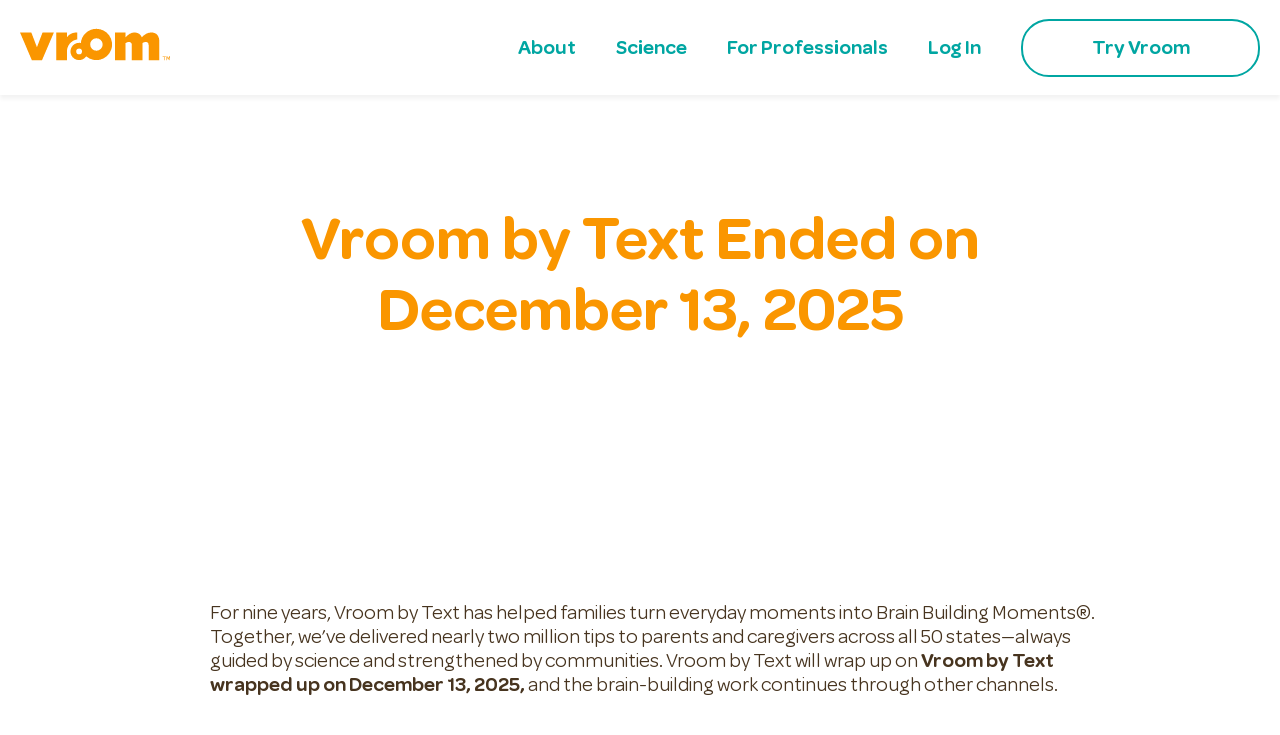

--- FILE ---
content_type: text/html; charset=utf-8
request_url: https://www.vroom.org/sms
body_size: 25041
content:
<!DOCTYPE html><html lang="en-US"><head><meta charSet="utf-8" data-next-head=""/><meta name="viewport" content="width=device-width" data-next-head=""/><title data-next-head="">Vroom by Text | Vroom.org</title><meta name="title" content="Vroom by Text | Vroom.org" data-next-head=""/><meta name="description" content="Vroom by Text" data-next-head=""/><meta name="robots" content="noindex" data-next-head=""/><meta property="og:url" content="https://www.vroom.org/sms" data-next-head=""/><meta property="og:type" content="website" data-next-head=""/><meta property="og:title" content="Vroom by Text" data-next-head=""/><meta property="og:description" content="Vroom by Text" data-next-head=""/><meta property="og:image" content="https://images.ctfassets.net/khbu829tujdl/1ZtzJ3S9luKmyGaio2SO8o/87feda3814c3d6be57a64545d8775f9f/Logo_2-01.jpg" data-next-head=""/><link rel="preload" href="/_next/static/media/06f7cac3a28f4cae-s.p.woff" as="font" type="font/woff" crossorigin="anonymous" data-next-font="size-adjust"/><link rel="preload" href="/_next/static/media/584908a46a30a9eb-s.p.woff" as="font" type="font/woff" crossorigin="anonymous" data-next-font="size-adjust"/><link rel="preload" href="/_next/static/media/04f611a562a591a4-s.p.woff" as="font" type="font/woff" crossorigin="anonymous" data-next-font="size-adjust"/><link rel="preload" href="/_next/static/media/5310475ea3e99da8-s.p.woff" as="font" type="font/woff" crossorigin="anonymous" data-next-font="size-adjust"/><link rel="preload" href="/_next/static/media/14472501f477b0ca-s.p.woff" as="font" type="font/woff" crossorigin="anonymous" data-next-font="size-adjust"/><link rel="preload" href="/_next/static/media/287e160d18a290e9-s.p.woff" as="font" type="font/woff" crossorigin="anonymous" data-next-font="size-adjust"/><link rel="preload" href="/_next/static/css/df108e14b70c9fd1.css" as="style"/><link rel="preload" href="/_next/static/css/e99c026c63223c51.css" as="style"/><link rel="preload" href="/_next/static/css/fd5cdc93fedaa0df.css" as="style"/><link rel="preload" href="/_next/static/css/2f0e66a534148e34.css" as="style"/><link rel="stylesheet" href="/_next/static/css/df108e14b70c9fd1.css" data-n-g=""/><link rel="stylesheet" href="/_next/static/css/e99c026c63223c51.css" data-n-p=""/><link rel="stylesheet" href="/_next/static/css/fd5cdc93fedaa0df.css"/><link rel="stylesheet" href="/_next/static/css/2f0e66a534148e34.css"/><noscript data-n-css=""></noscript><script defer="" noModule="" src="/_next/static/chunks/polyfills-42372ed130431b0a.js"></script><script defer="" src="/_next/static/chunks/6846.a49c8fdb651dcb7b.js"></script><script defer="" src="/_next/static/chunks/7151.4514f93dec6a0083.js"></script><script defer="" src="/_next/static/chunks/9055.d213b3badfb40d97.js"></script><script defer="" src="/_next/static/chunks/8523.c5b8e182f5b82ec4.js"></script><script defer="" src="/_next/static/chunks/4587.76a1c33a2a62b119.js"></script><script defer="" src="/_next/static/chunks/2517.ed3ee3bffa7c1354.js"></script><script defer="" src="/_next/static/chunks/2010.f2c599495745fdf9.js"></script><script src="/_next/static/chunks/webpack-6b5d7cf78bcda18d.js" defer=""></script><script src="/_next/static/chunks/framework-d8ee794ae366c445.js" defer=""></script><script src="/_next/static/chunks/main-d8499379c7f16b6d.js" defer=""></script><script src="/_next/static/chunks/pages/_app-053d3b5c3b00dd25.js" defer=""></script><script src="/_next/static/chunks/4759-dc92f8cf58e9fd34.js" defer=""></script><script src="/_next/static/chunks/5889-30b9da2559df0d00.js" defer=""></script><script src="/_next/static/chunks/pages/%5B...slug%5D-3ee9a13e4016c0a7.js" defer=""></script><script src="/_next/static/EBlwLl5-Zj_FyOEU9oEl5/_buildManifest.js" defer=""></script><script src="/_next/static/EBlwLl5-Zj_FyOEU9oEl5/_ssgManifest.js" defer=""></script></head><body><div id="__next"><div class="__variable_971a27 __className_971a27"><div class="rootWrapper"><style data-emotion="css depviu">@media print{.css-depviu{position:absolute!important;}}</style><div class="rootWrapper__bg"></div><header class="header static visible" role="banner"><div class="header__content"><div class="header__logo"><a href="#root" class="skip-link">skip to main content</a><a data-link-type="external" href="/"><svg xmlns="http://www.w3.org/2000/svg" viewBox="0 0 507.94 106.21" class="logoIcon undefined" aria-label="Vroom"><polygon points="57.34 62.36 38.29 12.3 0 12.3 40.11 106.17 74.62 106.17 114.75 12.3 76.45 12.3 57.34 62.36"></polygon><path d="M194.25,35.73V12.31S170.92,10.52,158.77,29V12.22l-36,.08v93.87h36V77.64C158.77,60,170.25,39.59,194.25,35.73Z" transform="translate(0 0)"></path><path d="M444.49,12.37c-12.64,0-23.47,6.9-31.93,16.6-4.41-11-12.94-16.6-25.18-16.6-12.66,0-21.69,7.79-29.72,16.41V12.33l-36.07,0v93.9h36.07V48.28a18,18,0,0,1,10.82-3.82c5.84,0,10.24,2.82,10.24,11.65v50.1h36V48.35a18.18,18.18,0,0,1,10.86-3.82c5.81,0,10.23,2.82,10.23,11.64v50h36.06V44.7C471.92,24.81,463.17,12.37,444.49,12.37Z" transform="translate(0 0)"></path><path d="M258.75,0A53,53,0,0,0,206,48a29.86,29.86,0,0,0-5.8-.58,29.25,29.25,0,1,0,24.09,45.82A53,53,0,1,0,258.75,0ZM200.16,86.5a9.79,9.79,0,1,1,9.8-9.79A9.79,9.79,0,0,1,200.16,86.5Zm58.59-12.33a21.13,21.13,0,1,1,21.12-21.12A21.12,21.12,0,0,1,258.75,74.17Z" transform="translate(0 0)"></path><path d="M506.85,93.29h-1a1.35,1.35,0,0,0-1.26.92l-2.62,6.5-2.63-6.5a1.29,1.29,0,0,0-1.25-.92h-1c-.72,0-1.08.4-1.08,1.21v10.67c0,.69.29,1,.87,1h.38c.55,0,.83-.35.83-1V96.33l2.75,6.67a1.32,1.32,0,0,0,.15.33.66.66,0,0,0,.29.17,2,2,0,0,0,.69.08c.64,0,1-.19,1.17-.58l2.7-6.71v8.88c0,.69.3,1,.88,1H507c.61,0,.92-.35.92-1V94.5C507.94,93.69,507.58,93.29,506.85,93.29Z" transform="translate(0 0)"></path><path d="M492.77,93.42h-8.92c-.66,0-1,.3-1,.91v.17c0,.61.34.92,1,.92h3.38v9.75c0,.69.3,1,.91,1h.3a.91.91,0,0,0,1-1V95.42h3.33c.67,0,1-.31,1-.92v-.17C493.77,93.72,493.44,93.42,492.77,93.42Z" transform="translate(0 0)"></path></svg></a></div><nav class="header__menu" role="menu"><div class="header__menuItem"><a data-link-type="header" data-link-name="About" role="menuitem" href="/about">About</a></div><div class="header__menuItem"><a data-link-type="header" data-link-name="Science" role="menuitem" href="/science">Science</a></div><div class="header__menuItem"><a data-link-type="header" data-link-name="For Professionals" role="menuitem" href="/for-professionals">For Professionals</a></div><div class="header__menuItem"><a data-link-type="header" data-link-name="Log In" role="menuitem" href="https://app.vroom.org/authenticate?lng=en">Log In</a></div><div class="header__menuItem"><a data-link-type="header" data-link-name="Try Vroom" role="menuitem" href="https://app.vroom.org?lng=en">Try Vroom</a></div></nav></div></header><main class="rootContent" id="root"><div class="standardLayout"><div class="page__bgPattern Plx" style="visibility:hidden"><div class="page__bgPatternImage"></div></div><div class="page__bgHeader Plx" style="visibility:hidden"><div class="page__bgContent"><div class="block HeroBlock"><div class="heroBlock heroBlock--LargeHeader"><h1 class="heroBlock__header">Vroom by Text Ended on December 13, 2025</h1></div></div></div></div><div class="page__foreground Plx" style="visibility:hidden"><div class="block HeroBlock"><div class="heroBlock heroBlock--SplitSmallHeader"><h2 class="heroBlock__header"> </h2><div class="heroBlock__body"><p>For nine years, Vroom by Text has helped families turn everyday moments into Brain Building Moments®. Together, we’ve delivered nearly two million tips to parents and caregivers across all 50 states—always guided by science and strengthened by communities. Vroom by Text will wrap up on <strong>Vroom by Text wrapped up on December 13, 2025,</strong> and the brain-building work continues through other channels.</p>
<p>Thank you to the families and caregivers who were a part of Vroom by Text!</p></div></div></div><div class="block ColumnImagesTextBlock"><div class="three_columns_block_threeColumnsBlock__O_vTb threeColumnsBlock three_columns_block_threeColumnsBlock--SmallHeader__oFRb0"><div class="three_columns_block_threeColumnsBlock__col__bgZzJ three_columns_block_threeColumnsBlock__col--clickable__QpqI9"><img alt="" loading="lazy" width="300" height="300" decoding="async" data-nimg="1" class="three_columns_block_threeColumnsBlock__image__kjbIA" style="color:transparent" src="https://images.ctfassets.net/khbu829tujdl/3Tnk8P0RyFVxcsOwUDBGBV/9edc0c96e7b0473d6f412f94dd885f0e/Icon_VroomApp.svg"/><div class="three_columns_block_threeColumnsBlock__text__sAID3"><div class="three_columns_block_threeColumnsBlock__title__5S0__ threeColumnsBlock__title">Get the Vroom app on your phone.</div><div class="three_columns_block_threeColumnsBlock__link__eChJR"><a href="https://app.vroom.org/">Get the App</a></div></div></div><div class="three_columns_block_threeColumnsBlock__col__bgZzJ three_columns_block_threeColumnsBlock__col--clickable__QpqI9"><img alt="" loading="lazy" width="300" height="300" decoding="async" data-nimg="1" class="three_columns_block_threeColumnsBlock__image__kjbIA" style="color:transparent" src="https://images.ctfassets.net/khbu829tujdl/1m0NTzWLwWXuMUHxRp4x5l/d29bb140ed0f792a22a56f6a82bd93a6/Icon_SMS.svg"/><div class="three_columns_block_threeColumnsBlock__text__sAID3"><div class="three_columns_block_threeColumnsBlock__title__5S0__ threeColumnsBlock__title">Get Vroom Tips in your Social Media Feed</div><div class="three_columns_block_threeColumnsBlock__link__eChJR"><a href="https://linktr.ee/joinvroom">Follow Vroom</a></div></div></div><div class="three_columns_block_threeColumnsBlock__col__bgZzJ three_columns_block_threeColumnsBlock__col--clickable__QpqI9"><img alt="" loading="lazy" width="300" height="300" decoding="async" data-nimg="1" class="three_columns_block_threeColumnsBlock__image__kjbIA" style="color:transparent" src="https://images.ctfassets.net/khbu829tujdl/42bsPWC9UZWHImg8xOlY7Z/6c9f2df5ab64f983c226062128d13c75/Icon_Clipboard.svg"/><div class="three_columns_block_threeColumnsBlock__text__sAID3"><div class="three_columns_block_threeColumnsBlock__title__5S0__ threeColumnsBlock__title">Put a Vroom Tip in your bag, near your diapers or on the fridge!</div><div class="three_columns_block_threeColumnsBlock__link__eChJR"><a href="/vroom-materials?tab=Vroom%20Tip%20Sheets&amp;materialSet=vroom-tips-0-5-set">Download and print</a></div></div></div></div></div><div class="block TextBlock"><div class="textBlock"><div class="textBlock__body"><h1>Frequently Asked Questions</h1>
<h2>When did texts stop?</h2>
<p>Vroom by Text ended on <strong>December 13, 2025</strong>.</p>
<h2>Why did Vroom by Text end?</h2>
<p>When Vroom by Text started nine years ago, it was one of the best tools to meet parents where they are with timely Brain Building Activities.</p>
<p>Since then, we’ve shared more than two million tips with families in every state.</p>
<p>Now we’re building on the learnings from Vroom by Text and focusing on where parents are today—our app, email, and social media—so Vroom can keep growing right alongside families.</p>
<h2>What will happen to my data?</h2>
<p>Your contact information and consent records associated with the SMS program may be retained for <strong>4 years</strong> to document our compliance with applicable legal and regulatory requirements.</p>
<p>After this period, your data will be deleted or anonymized in accordance with our data retention policy.</p>
<p>If you have any questions about how your data is handled, please contact us at <strong>hello@vroom.org</strong>.</p>
<h2>How do I keep getting free Vroom Tips?</h2>
<p>The best way to get Vroom Tips is through the <strong>Vroom app</strong> for your smartphone.</p>
<p>It’s available on the <a href="https://app.vroom.org/" rel="nofollow" target="_blank">web</a>, <a href="https://apps.apple.com/us/app/vroom-early-learning/id885948312" rel="nofollow" target="_blank">iOS</a>, or <a href="https://play.google.com/store/apps/details?id=org.joinvroom.dailyvroom&amp;hl=en_US" rel="nofollow" target="_blank">Android</a>.</p>
<p>You can also sign up for our <strong>newsletter</strong> and follow us on <strong>social media</strong>.</p>
<h2>How do I create an account for the Vroom app?</h2>
<p>You can view these <strong>step-by-step instructions</strong> for registering for the Vroom app in <a href="https://assets.ctfassets.net/khbu829tujdl/hDlyLViVVTc4bGxrwpeHz/abb9a1a5ba6fa0ac85a116b5308d270f/Vroom_App_Onboarding_Instructions_ENG_2025.pdf" rel="nofollow" target="_blank">English</a> and <a href="https://assets.ctfassets.net/khbu829tujdl/hDlyLViVVTc4bGxrwpeHz/6dc06883a5c27c914ed7ea83bad96260/Vroom_App_Onboarding_Instructions_SPA_2025.pdf" rel="nofollow" target="_blank">Spanish</a>.</p>
<h2>How do I get in touch for support or additional questions?</h2>
<p>You can reach the Vroom team at <strong>hello@vroom.org</strong>.</p></div></div></div></div></div></main><footer class="footer"><div class="footer__content"><div class="footer__grid"><div class="footer__col"><div class="footer__menuItem"><a data-link-type="footer" data-link-name="Behind the Research" href="/behind-the-research">Behind the Research</a></div><div class="footer__menuItem"><a data-link-type="footer" data-link-name="For Professionals" href="/for-professionals">For Professionals</a></div><div class="footer__menuItem"><a data-link-type="footer" data-link-name="Support and FAQ" href="/support">Support and FAQ</a></div><div class="footer__menuItem"><a data-link-type="footer" data-link-name="Ver en español" href="/es/sms">Ver en español</a></div></div><div class="footer__col"><div class="footer__menuItem"><a data-link-type="footer" data-link-name="Privacy Policy" href="/privacy-policy">Privacy Policy</a></div><div class="footer__menuItem"><a data-link-type="footer" data-link-name="Terms of Use" href="/terms">Terms of Use</a></div></div><div class="footer__col"><div class="mailing_list_button_mailingListButton__container__n96mm"><div class="mailing_list_button_mailingListButton__CZlsC" id="mc_embed_signup"><style data-emotion="css 56cp3w">.css-56cp3w{font-family:"Roboto","Helvetica","Arial",sans-serif;font-weight:500;font-size:0.875rem;line-height:1.75;letter-spacing:0.02857em;text-transform:uppercase;min-width:64px;padding:6px 16px;border:0;border-radius:4px;-webkit-transition:background-color 250ms cubic-bezier(0.4, 0, 0.2, 1) 0ms,box-shadow 250ms cubic-bezier(0.4, 0, 0.2, 1) 0ms,border-color 250ms cubic-bezier(0.4, 0, 0.2, 1) 0ms,color 250ms cubic-bezier(0.4, 0, 0.2, 1) 0ms;transition:background-color 250ms cubic-bezier(0.4, 0, 0.2, 1) 0ms,box-shadow 250ms cubic-bezier(0.4, 0, 0.2, 1) 0ms,border-color 250ms cubic-bezier(0.4, 0, 0.2, 1) 0ms,color 250ms cubic-bezier(0.4, 0, 0.2, 1) 0ms;padding:6px 8px;color:var(--variant-textColor);background-color:var(--variant-textBg);--variant-textColor:#1976d2;--variant-outlinedColor:#1976d2;--variant-outlinedBorder:rgba(25, 118, 210, 0.5);--variant-containedColor:#fff;--variant-containedBg:#1976d2;-webkit-transition:background-color 250ms cubic-bezier(0.4, 0, 0.2, 1) 0ms,box-shadow 250ms cubic-bezier(0.4, 0, 0.2, 1) 0ms,border-color 250ms cubic-bezier(0.4, 0, 0.2, 1) 0ms;transition:background-color 250ms cubic-bezier(0.4, 0, 0.2, 1) 0ms,box-shadow 250ms cubic-bezier(0.4, 0, 0.2, 1) 0ms,border-color 250ms cubic-bezier(0.4, 0, 0.2, 1) 0ms;}.css-56cp3w:hover{-webkit-text-decoration:none;text-decoration:none;}.css-56cp3w.Mui-disabled{color:rgba(0, 0, 0, 0.26);}@media (hover: hover){.css-56cp3w:hover{--variant-containedBg:#1565c0;--variant-textBg:rgba(25, 118, 210, 0.04);--variant-outlinedBorder:#1976d2;--variant-outlinedBg:rgba(25, 118, 210, 0.04);}}.css-56cp3w.MuiButton-loading{color:transparent;}</style><style data-emotion="css 1c69r7k">.css-1c69r7k{display:-webkit-inline-box;display:-webkit-inline-flex;display:-ms-inline-flexbox;display:inline-flex;-webkit-align-items:center;-webkit-box-align:center;-ms-flex-align:center;align-items:center;-webkit-box-pack:center;-ms-flex-pack:center;-webkit-justify-content:center;justify-content:center;position:relative;box-sizing:border-box;-webkit-tap-highlight-color:transparent;background-color:transparent;outline:0;border:0;margin:0;border-radius:0;padding:0;cursor:pointer;-webkit-user-select:none;-moz-user-select:none;-ms-user-select:none;user-select:none;vertical-align:middle;-moz-appearance:none;-webkit-appearance:none;-webkit-text-decoration:none;text-decoration:none;color:inherit;font-family:"Roboto","Helvetica","Arial",sans-serif;font-weight:500;font-size:0.875rem;line-height:1.75;letter-spacing:0.02857em;text-transform:uppercase;min-width:64px;padding:6px 16px;border:0;border-radius:4px;-webkit-transition:background-color 250ms cubic-bezier(0.4, 0, 0.2, 1) 0ms,box-shadow 250ms cubic-bezier(0.4, 0, 0.2, 1) 0ms,border-color 250ms cubic-bezier(0.4, 0, 0.2, 1) 0ms,color 250ms cubic-bezier(0.4, 0, 0.2, 1) 0ms;transition:background-color 250ms cubic-bezier(0.4, 0, 0.2, 1) 0ms,box-shadow 250ms cubic-bezier(0.4, 0, 0.2, 1) 0ms,border-color 250ms cubic-bezier(0.4, 0, 0.2, 1) 0ms,color 250ms cubic-bezier(0.4, 0, 0.2, 1) 0ms;padding:6px 8px;color:var(--variant-textColor);background-color:var(--variant-textBg);--variant-textColor:#1976d2;--variant-outlinedColor:#1976d2;--variant-outlinedBorder:rgba(25, 118, 210, 0.5);--variant-containedColor:#fff;--variant-containedBg:#1976d2;-webkit-transition:background-color 250ms cubic-bezier(0.4, 0, 0.2, 1) 0ms,box-shadow 250ms cubic-bezier(0.4, 0, 0.2, 1) 0ms,border-color 250ms cubic-bezier(0.4, 0, 0.2, 1) 0ms;transition:background-color 250ms cubic-bezier(0.4, 0, 0.2, 1) 0ms,box-shadow 250ms cubic-bezier(0.4, 0, 0.2, 1) 0ms,border-color 250ms cubic-bezier(0.4, 0, 0.2, 1) 0ms;}.css-1c69r7k::-moz-focus-inner{border-style:none;}.css-1c69r7k.Mui-disabled{pointer-events:none;cursor:default;}@media print{.css-1c69r7k{-webkit-print-color-adjust:exact;color-adjust:exact;}}.css-1c69r7k:hover{-webkit-text-decoration:none;text-decoration:none;}.css-1c69r7k.Mui-disabled{color:rgba(0, 0, 0, 0.26);}@media (hover: hover){.css-1c69r7k:hover{--variant-containedBg:#1565c0;--variant-textBg:rgba(25, 118, 210, 0.04);--variant-outlinedBorder:#1976d2;--variant-outlinedBg:rgba(25, 118, 210, 0.04);}}.css-1c69r7k.MuiButton-loading{color:transparent;}</style><button class="MuiButtonBase-root MuiButton-root mailing_list_button_mailingListButton__button__TCDk1 MuiButton-text MuiButton-textPrimary MuiButton-sizeMedium MuiButton-textSizeMedium MuiButton-colorPrimary MuiButton-root mailing_list_button_mailingListButton__button__TCDk1 MuiButton-text MuiButton-textPrimary MuiButton-sizeMedium MuiButton-textSizeMedium MuiButton-colorPrimary css-1c69r7k" tabindex="0" type="button"><svg viewBox="0 0 20 20" xmlns="http://www.w3.org/2000/svg" class="email_emailIcon__7SNsL"><rect class="cls-1" x="1" y="3.7" width="18" height="12.6" rx="2" ry="2"></rect><polyline class="cls-1" points="19.11 6.11 10 11.11 0.89 6.11"></polyline></svg><div class="mailing_list_button_mailingListButton__title__LCy8A">Stay up-to-date with brain-building news</div></button></div></div><div class="footer__downloadLinks">Available on iOS and<br/>Android devices<div class="footer__downloadIcons"><a data-link-type="footer" data-link-label="https://apps.apple.com/us/app/vroom-early-learning/id885948312" aria-label="Download the Vroom iPhone app in the Apple App Store" href="https://apps.apple.com/us/app/vroom-early-learning/id885948312"><svg viewBox="0 0 21 26" xmlns="http://www.w3.org/2000/svg" class="icon undefined"><g fill-rule="evenodd"><path d="M16.07 0s.37 1.93-1.42 3.8c-1.92 1.98-4.1 1.65-4.1 1.65s-.4-1.56 1.2-3.4C13.55.02 16.07 0 16.07 0z"></path><g transform="translate(0 6.158)"><path d="M10.66 1.2c.87 0 2.5-1.17 4.6-1.17 3.6 0 5.02 2.52 5.02 2.52s-2.78 1.4-2.78 4.77c0 3.8 3.47 5.12 3.47 5.12s-2.42 6.68-5.7 6.68c-1.5 0-2.67-1-4.25-1-1.6 0-3.2 1.04-4.26 1.04-3 0-6.76-6.34-6.76-11.43C0 2.73 3.2.1 6.2.1c1.94 0 3.45 1.1 4.46 1.1"></path></g></g></svg></a><a data-link-type="footer" data-link-label="https://play.google.com/store/apps/details?id=org.joinvroom.dailyvroom" aria-label="Download the Vroom Android app in the Google Play Store" href="https://play.google.com/store/apps/details?id=org.joinvroom.dailyvroom"><svg viewBox="0 0 22 27" xmlns="http://www.w3.org/2000/svg" class="icon undefined"><g fill-rule="evenodd"><path d="M4.85 8.1H4v12.5c0 .5.4.9.85.9h1.8v3.92c0 .87.65 1.58 1.48 1.58.82 0 1.5-.7 1.5-1.58V21.5h2.75v3.92c0 .87.67 1.58 1.5 1.58.82 0 1.48-.7 1.48-1.58V21.5h1.8c.45 0 .83-.4.83-.9V8.1H4.85zM20.33 8.1c-.92 0-1.66.7-1.66 1.56v7c0 .87.74 1.57 1.66 1.57.92 0 1.67-.7 1.67-1.56v-7c0-.87-.75-1.57-1.67-1.57M1.67 8.1C.75 8.1 0 8.8 0 9.66v7c0 .87.75 1.57 1.67 1.57.92 0 1.66-.7 1.66-1.56v-7c0-.87-.74-1.57-1.66-1.57M14.07 5.15c-.46 0-.84-.4-.84-.87 0-.48.38-.87.84-.87.47 0 .85.4.85.88s-.38.87-.85.87m-6.14 0c-.47 0-.85-.4-.85-.87 0-.48.38-.87.85-.87.46 0 .84.4.84.88s-.38.87-.84.87m6.47-3.2L15.6.2c.04-.03 0-.1-.07-.15-.07-.05-.14-.07-.17-.03L14.1 1.84c-.83-.34-1.85-.56-3.1-.56s-2.28.2-3.13.54L6.64.02c-.03-.04-.1-.02-.17.03s-.1.12-.08.15l1.18 1.74C4.1 3.54 4 7.42 4 7.42h14s-.14-3.85-3.6-5.46"></path></g></svg></a></div></div></div></div></div><div class="footer__social"><a data-link-type="social-footer" data-link-label="Twitter" aria-label="Visit Vroom&#x27;s Twitter/X profile" target="_blank" rel="noopener" href="https://twitter.com/joinvroom"><svg viewBox="0 0 25 22" xmlns="http://www.w3.org/2000/svg" class="icon undefined"><path d="M22.05 3.48C23.1 2.78 23.93 1.7 24.3.4c-.98.64-2.08 1.1-3.25 1.35C20.12.67 18.78 0 17.3 0 14.5 0 12.2 2.5 12.2 5.55c0 .44.04.86.13 1.27-4.25-.23-8.03-2.44-10.56-5.8-.44.82-.7 1.77-.7 2.8 0 1.9.9 3.6 2.3 4.6C2.48 8.4 1.7 8.16 1 7.75v.07c0 2.7 1.77 4.94 4.12 5.45-.43.13-.88.2-1.35.2-.33 0-.66-.04-.97-.1.65 2.2 2.55 3.8 4.8 3.85-1.76 1.5-3.97 2.38-6.38 2.38-.4 0-.82-.02-1.22-.07C2.27 21.1 4.97 22 7.86 22c9.44 0 14.6-8.46 14.6-15.8 0-.24 0-.48-.02-.72 1-.78 1.87-1.76 2.56-2.88-.92.45-1.9.74-2.95.88z" fill-rule="evenodd"></path></svg></a><a data-link-type="social-footer" data-link-label="Facebook" aria-label="Visit Vroom&#x27;s Facebook page" target="_blank" rel="noopener" href="https://www.facebook.com/joinvroom"><svg viewBox="0 0 12 24" xmlns="http://www.w3.org/2000/svg" class="icon undefined"><path d="M7.98 24H2.66V12H0V7.86h2.66V5.38C2.66 2 4.16 0 8.43 0h3.55v4.14H9.76C8.1 4.14 8 4.7 8 5.8l-.02 2.06H12L11.53 12H7.98v12z" fill-rule="evenodd"></path></svg></a><a data-link-type="social-footer" data-link-label="Instagram" aria-label="Visit Vroom&#x27;s Instagram profile" target="_blank" rel="noopener" href="https://www.instagram.com/joinvroom/"><svg viewBox="0 0 26 26" xmlns="http://www.w3.org/2000/svg" class="icon undefined"><g fill-rule="evenodd"><path d="M23.65 13.015h-.04c0-1.09.03-2.182-.007-3.27-.037-1.106-.076-2.218-.226-3.312-.272-1.97-1.603-3.336-3.55-3.773-1.174-.264-2.37-.25-3.56-.267-2.19-.03-4.38-.033-6.57 0-1.105.018-2.22.06-3.31.23C4.554 2.91 3.292 3.95 2.73 5.765c-.34 1.103-.338 2.243-.36 3.376-.034 1.773-.05 3.546-.025 5.318.022 1.6.03 3.206.183 4.795.206 2.12 1.418 3.618 3.586 4.118 1.182.274 2.39.254 3.59.272 2.18.03 4.36.032 6.54-.002 1.106-.017 2.22-.058 3.31-.227 1.872-.29 3.165-1.35 3.68-3.213.17-.614.266-1.263.29-1.9.072-1.76.088-3.523.125-5.285M12.974.013c1.772.03 3.544.04 5.315.097 1.65.052 3.234.38 4.613 1.357 1.61 1.14 2.5 2.727 2.818 4.65.235 1.408.228 2.83.232 4.25.007 2.248.016 4.495-.02 6.74-.02 1.38-.064 2.764-.534 4.09-.884 2.495-2.65 3.997-5.218 4.486-1.154.22-2.35.273-3.53.29-2.587.04-5.176.03-7.763 0-1.38-.02-2.763-.066-4.09-.536-2.495-.883-3.95-2.66-4.505-5.215C.04 19.058.022 17.87.015 16.69c-.02-2.59-.023-5.177.01-7.765.016-1.378.063-2.762.533-4.09.884-2.493 2.66-3.95 5.215-4.504C6.937.08 8.123.077 9.306.054 10.53.03 11.752.047 12.976.047V.013"></path><path d="M16.714 12.495c-.006-2.31-1.912-4.21-4.22-4.207-2.31.003-4.21 1.902-4.213 4.212-.002 2.32 1.915 4.23 4.233 4.22 2.31-.01 4.206-1.916 4.2-4.225M12.497 19C8.866 19 6.008 16.115 6 12.462 5.992 8.912 8.957 5.972 12.554 6c3.53.028 6.484 2.96 6.446 6.575C18.962 16.12 16.077 19 12.496 19M19.516 5c.85 0 1.487.648 1.484 1.505-.003.82-.673 1.494-1.485 1.495C18.693 8 18 7.31 18 6.492 18 5.665 18.678 5 19.516 5"></path></g></svg></a><a data-link-type="social-footer" data-link-label="Pinterest" aria-label="Visit Vroom&#x27;s Pinterest profile" target="_blank" rel="noopener" href="https://www.pinterest.com/joinvroom/"><svg viewBox="0 0 25 22" xmlns="http://www.w3.org/2000/svg" class="icon undefined"><g fill-rule="evenodd"><path d="M19.45 9.34l-.16 1.28c-.34 2-1.05 3.8-2.4 5.3-1.4 1.53-3.1 2.3-5.18 2.26-.95-.02-1.8-.3-2.56-.83l-1-.68-.17-.08c-.1.4-.16.8-.25 1.2-.3 1.38-.63 2.76-1.2 4.06-.52 1.17-1.18 2.22-2.2 3.02l-.1.08-.08.04-.1-.7c-.17-1.77-.1-3.53.27-5.25.42-1.92.92-3.82 1.38-5.72l.33-1.4c0-.07 0-.16-.02-.23-.58-1.17-.6-2.4-.25-3.63.22-.82.6-1.55 1.28-2.1.87-.67 2.18-.57 2.93.23.33.37.4.83.4 1.3.02.66-.14 1.3-.32 1.92-.3 1.05-.62 2.1-.9 3.14-.13.46-.18.94-.13 1.42.1.8.56 1.34 1.33 1.55 1.54.43 2.77-.08 3.76-1.26.88-1.05 1.34-2.3 1.6-3.6.3-1.4.32-2.8 0-4.2-.46-2-1.74-3.24-3.64-3.86-1.93-.6-3.78-.28-5.53.67C5.4 3.9 4.44 4.8 3.75 5.94c-.77 1.27-1.08 2.64-.9 4.13.06.55.26 1.03.54 1.5.14.26.3.52.4.8.33.72.12 1.4-.25 2.05-.02.03-.1.05-.14.04-1.44-.34-2.47-1.17-3-2.58-.2-.57-.3-1.16-.36-1.77 0-.06-.03-.13-.04-.2V8.58l.1-.78c.25-1.62.9-3.05 2-4.28C3.72 1.64 5.77.52 8.23.16 8.6.1 8.94.08 9.3.04h1.32c.07 0 .13.03.2.03 1.64.12 3.2.5 4.65 1.33 2.18 1.26 3.5 3.12 3.87 5.64l.1.94v1.36z"></path></g></svg></a><a data-link-type="social-footer" data-link-label="Youtube" aria-label="Visit Vroom&#x27;s Youtube channel" target="_blank" rel="noopener" href="https://www.youtube.com/user/joinvroom"><svg viewBox="0 0 24 27" xmlns="http://www.w3.org/2000/svg" class="icon undefined"><g fill-rule="evenodd"><g transform="translate(.413 11.755)"><path d="M3.37 3.83V12h1.6V3.88H6.9V2.65H1.68v.94c-.02.2.05.24.24.24.47-.02.93 0 1.45 0zm17.8 4.87v-.1c0-.78 0-1.57-.04-2.36-.02-.43-.12-.85-.5-1.13-.73-.5-1.52-.57-2.33-.26-.83.33-1.17 1.03-1.2 1.86-.06 1-.06 2-.06 3 0 .96.34 1.77 1.3 2.2.78.33 1.5.22 2.17-.28.7-.52.87-1.2.66-2.05h-.56c-.2 0-.47-.06-.58.05-.1.1-.06.37-.05.57.03.56-.25.75-.78.76-.1 0-.2 0-.28-.02-.36-.05-.53-.23-.54-.6v-1.2-.44h2.78zM9.52 11.18V12h1.3V5.08h-1.6v5c0 .17-.04.36-.1.52-.1.2-.3.3-.53.3-.22-.02-.3-.22-.35-.4-.03-.07-.02-.15-.02-.23 0-1.65 0-3.3-.02-4.94V5.1H6.6V10c.02.45.06.9.1 1.32.02.3.2.5.47.64.32.15.66.12 1 .05.52-.1.97-.36 1.36-.82zm3.74.2c.3.2.55.37.84.5.7.36 1.4.16 1.68-.5.14-.33.27-.7.28-1.07.03-1.35.02-2.72 0-4.08 0-.42-.15-.8-.48-1.1-.45-.4-.96-.4-1.48-.15-.22.1-.42.22-.66.35V2.65h-1.62v9.16c0 .12.04.16.15.16l1-.02c.13 0 .22-.05.23-.2 0-.13.04-.24.07-.35zm10.3-8.32v8.47l-.03.1c-.23 1.23-1 2.05-2.1 2.54-.4.18-.87.25-1.3.38H3.46l-.2-.05c-1.23-.23-2.23-.8-2.84-1.94-.17-.3-.24-.66-.36-1v-8.5l.04-.13c.14-.72.48-1.32 1.03-1.8C1.96.37 2.93.04 4.03.04H19.6c.37 0 .75.04 1.1.13 1.13.28 2.04.87 2.55 1.94.15.3.22.63.33.94z"></path></g><path d="M9.9.06c-.3.75-.62 1.5-.93 2.24-.34.8-.68 1.57-1 2.36-.06.1-.07.22-.07.33v5.3H6.17v-.26-4.77c0-.34-.07-.64-.2-.94C5.32 2.95 4.7 1.56 4.07.18 4.04.14 4.04.1 4.03.06h1.84c.36 1.15.7 2.3 1.07 3.46.08-.1.12-.23.16-.34L8.07.06H9.9z"></path><path d="M12.67 6.5V4.6c0-.33-.14-.58-.44-.7-.5-.24-1 .13-1 .73v3.7c0 .46.3.78.72.8.4 0 .72-.34.72-.8V6.5m1.46-.03c-.05.7-.07 1.47-.16 2.23-.1.88-.73 1.5-1.6 1.6-.55.1-1.1.05-1.62-.2-.16-.07-.3-.2-.43-.34-.34-.42-.5-.93-.5-1.46V4.72c.02-.27.08-.55.16-.82.2-.66.67-1.04 1.33-1.2.48-.1.94-.08 1.4.05.78.23 1.2.8 1.3 1.57.1.68.1 1.4.13 2.15"></path><path d="M17.82 2.93h1.38v7.17h-1.75v-.54l-.17.2c-.3.43-.74.56-1.24.44-.47-.1-.74-.43-.82-.9-.06-.28-.1-.58-.1-.87V3.1v-.17h1.5v5.45c0 .4.18.62.5.66.4.05.7-.2.7-.6V4.77 2.93z"></path><path d="M15.26 20.05v1.82c0 .57-.5.9-1.04.68-.3-.12-.4-.25-.4-.6v-3.77c0-.55.56-.88 1.06-.64.26.12.4.3.38.6v1.9"></path><path d="M20.34 19.25h-1.5c0-.32-.02-.63 0-.94.04-.35.4-.57.84-.54.42.02.7.28.7.65 0 .28-.03.55-.04.85"></path></g></svg></a></div><div class="copyright-text">Vroom 2018 - 2026 © a program of the <a href="https://www.bezosfamilyfoundation.org">Bezos Family Foundation</a></div></footer></div></div></div><script id="__NEXT_DATA__" type="application/json">{"props":{"pageProps":{"slug":"/sms","globalContext":{"settings":{"entityType":"Entity","id":"4pZCLfrrN684gOKM0WyaS0","locale":"en-US","type":"Settings","fields":{"name":"Global Settings","appleAppStoreLink":"https://apps.apple.com/us/app/vroom-early-learning/id885948312","androidPlayStoreLink":"https://play.google.com/store/apps/details?id=org.joinvroom.dailyvroom","twitterLink":"https://twitter.com/joinvroom","facebookLink":"https://www.facebook.com/joinvroom","instagramPageLink":"https://www.instagram.com/joinvroom/","pinterestPageLink":"https://www.pinterest.com/joinvroom/","youtubePageLink":"https://www.youtube.com/user/joinvroom","appCtaText":"Available on iOS and Android devices","newsletterCtaText":"Stay up-to-date with brain building news","exploreVroomsText":"Explore by Category:","salesforceEmailFormPath":"https://bezosfamilyfoundation.secure.force.com/services/apexrest/C501_VROOM_Register/","salesforceFunnelPath":"https://bezosfamilyfoundation.secure.force.com/C501_VisualFormWizard_Choice","newsletterSuccessMessage":"Thanks for signing up for brain-building news. We'll be in touch shortly!","newsletterErrorMessage":"We're sorry, something went wrong.","newsletterTitle":"Stay up-to-date with brain-building news","mailchimpSignupUrl":"https://us7.list-manage.com/subscribe?u=986d65b7a9d80a53b6c948c40\u0026id=45e318b87a","emailPlaceholderText":"Enter your email","materialEmailCaptureMessage":"Help us understand who is using Vroom!","materialEmailSuccessMessage":"Got it! Your download is starting now. If it does not start automatically, please click the link below.","materialEmailErrorMessage":"We're sorry, something went wrong.","materialEmailSkipText":"Download materials without submitting email","featuredVroomsTitle":"Explore by Category","funnelManagerText":"I work with programs or organizations who serve families and caregivers.","funnelProviderText":"I work directly with families and caregivers.","showSiteBanner":false}},"menus":[{"entityType":"Entity","id":"2lQXC6NRQgACsAKCCQsAO6","locale":"en-US","type":"Menu","fields":{"name":"Header Menu","menuItems":[{"entityType":"Entity","id":"38FFdSOz2UyQucMcQWaIoC","locale":"en-US","type":"MenuItem","fields":{"name":"About","path":{"entityType":"Entity","id":"5M82qhtoTmyqA4UeaCwW0K","locale":"en-US","type":"Path","fields":{"name":"About","path":"/about","type":"Internal Page"}},"layout":"Left"}},{"entityType":"Entity","id":"O7C9wfVUQwyACueKu2Kci","locale":"en-US","type":"MenuItem","fields":{"name":"Science","path":{"entityType":"Entity","id":"2tHglqN4E4W6iGeUi20Igg","locale":"en-US","type":"Path","fields":{"name":"Science","path":"/science","type":"Internal Page"}}}},{"entityType":"Entity","id":"4xzo7ApqZymyI8i0cWc0K0","locale":"en-US","type":"MenuItem","fields":{"name":"For Professionals","path":{"entityType":"Entity","id":"7hgFCN3a0wcm0aYOiaSsyM","locale":"en-US","type":"Path","fields":{"name":"For Professionals","path":"/for-professionals","type":"Internal Page"}},"subnavigation":{"entityType":"Entity","id":"4pmiTNQHZPPf4E7TX8G1HS","locale":"en-US","type":"Subnavigation","fields":{"name":"For Professionals Subnavigation","menuItems":[{"entityType":"Entity","id":"5f3SfRp6Xl6tr44oJxbYzy","locale":"en-US","type":"MenuItem","fields":{"name":"Get Started","path":{"entityType":"Entity","id":"7hgFCN3a0wcm0aYOiaSsyM","locale":"en-US","type":"Path","fields":{"name":"For Professionals","path":"/for-professionals","type":"Internal Page"}},"layout":"Normal"}},{"entityType":"Entity","id":"6x5MaddCqVgzfyFlviyADc","locale":"en-US","type":"MenuItem","fields":{"name":"Vroom Materials","path":{"entityType":"Entity","id":"7hY9C2pAhRc7Q3EqXu9lE6","locale":"en-US","type":"Path","fields":{"name":"Fast and Easy Vroom Materials","path":"/vroom-materials","type":"Internal Page"}}}},{"entityType":"Entity","id":"4WoFnJxo2QOS6Km2aYmw66","locale":"en-US","type":"MenuItem","fields":{"name":"Resources","style":"Normal","path":{"entityType":"Entity","id":"3hGYMddqXSAmgkeg8WmekQ","locale":"en-US","type":"Path","fields":{"name":"Resources","path":"/tools-and-resources","type":"Internal Page"}},"layout":"Normal"}},{"entityType":"Entity","id":"4P4HfqurK02GyS8Y2UGMcA","locale":"en-US","type":"MenuItem","fields":{"name":"Behind the Research","style":"Normal","path":{"entityType":"Entity","id":"2toeIJx5rygSgaW0Ew42wk","locale":"en-US","type":"Path","fields":{"name":"Behind the Research","path":"/behind-the-research","type":"Internal Page"}},"layout":"Normal"}}]}}}},{"entityType":"Entity","id":"LXh3vt9U86688ci80IIU6","locale":"en-US","type":"MenuItem","fields":{"name":"Log In","path":{"entityType":"Entity","id":"5Gj6MIxfVYWwQoiiGkmCSK","locale":"en-US","type":"Path","fields":{"name":"Authenticate","path":"https://app.vroom.org/authenticate?lng=en","type":"External Page"}}}},{"entityType":"Entity","id":"bEPtpTb5zU4moAEY0eGG6","locale":"en-US","type":"MenuItem","fields":{"name":"Try Vroom","style":"CTA","path":{"entityType":"Entity","id":"2mFuNkbXx2G4GicO8cK4Is","locale":"en-US","type":"Path","fields":{"name":"Vroom App","path":"https://app.vroom.org?lng=en","type":"External Page"}}}}]}},{"entityType":"Entity","id":"6DTqTTn3I4EKkGKa4aGQsU","locale":"en-US","type":"Menu","fields":{"name":"Footer Menu","menuItems":[{"entityType":"Entity","id":"4zmbFSyBgA8mqAQSCgyIk6","locale":"en-US","type":"MenuItem","fields":{"name":"Behind the Research","style":"Left","path":{"entityType":"Entity","id":"2toeIJx5rygSgaW0Ew42wk","locale":"en-US","type":"Path","fields":{"name":"Behind the Research","path":"/behind-the-research","type":"Internal Page"}}}},{"entityType":"Entity","id":"5fhhTdaxVSeym46kKSMug6","locale":"en-US","type":"MenuItem","fields":{"name":"For Professionals","style":"Left","path":{"entityType":"Entity","id":"7hgFCN3a0wcm0aYOiaSsyM","locale":"en-US","type":"Path","fields":{"name":"For Professionals","path":"/for-professionals","type":"Internal Page"}}}},{"entityType":"Entity","id":"1oheiqfj0IYE4qOu6Yoam2","locale":"en-US","type":"MenuItem","fields":{"name":"Support and FAQ","style":"Left","path":{"entityType":"Entity","id":"s7dINQ6A9ii2y2QuuaGYe","locale":"en-US","type":"Path","fields":{"name":"Support","path":"/support","type":"Internal Page"}}}},{"entityType":"Entity","id":"3BwG9G77JKKmMsMAe8OMIS","locale":"en-US","type":"MenuItem","fields":{"name":"Privacy Policy","style":"Right","path":{"entityType":"Entity","id":"301XQokbPOQGkaAoeuWyQM","locale":"en-US","type":"Path","fields":{"name":"Privacy Policy","path":"/privacy-policy","type":"Internal Page"}}}},{"entityType":"Entity","id":"43kSU4awg0s0YcAsmOiUWa","locale":"en-US","type":"MenuItem","fields":{"name":"Terms of Use","style":"Right","path":{"entityType":"Entity","id":"3fJy8ayr4kgG4u4Y4GC2kw","locale":"en-US","type":"Path","fields":{"name":"Terms","path":"/terms","type":"Internal Page"}}}},{"entityType":"Entity","id":"4PMlJjDbuwikUmcGW4aQYg","locale":"en-US","type":"MenuItem","fields":{"name":"Ver en español","path":{"entityType":"Entity","id":"2Tv2cbgVXqKYisOyIQcUo8","locale":"en-US","type":"Path","fields":{"name":"Change Language Path","path":"__CHANGE_LANGUAGE__","type":"Internal Page"}}}}]}}],"bbbs":[{"entityType":"Entity","id":"ADoZKA81XMYuUGgU0KWAs","locale":"en-US","type":"BrainBuildingBasic","fields":{"name":"Stretch","order":5,"body":"Children’s brains grow strong when you help them stretch their learning further. Keep a moment going: ask your child a question that starts with what, when, where, how, or why!\n","cardImage":{"metadata":{"tags":[],"concepts":[]},"sys":{"space":{"sys":{"type":"Link","linkType":"Space","id":"khbu829tujdl"}},"id":"451xwUZ5tuo6o6yOK84Qoo","type":"Asset","createdAt":"2018-02-19T18:31:41.083Z","updatedAt":"2024-05-16T17:47:04.403Z","environment":{"sys":{"id":"master","type":"Link","linkType":"Environment"}},"publishedVersion":25,"revision":2,"locale":"en-US"},"fields":{"title":"Stretch - Brain Building Basic","description":"A blue illustration of a mother and child. The mother is asking questions and the child is responding.","file":{"url":"//images.ctfassets.net/khbu829tujdl/451xwUZ5tuo6o6yOK84Qoo/bf8e90962701acda5f785ee00663cefd/stretch.svg","details":{"size":12372,"image":{"width":900,"height":796}},"fileName":"stretch.svg","contentType":"image/svg+xml"}}}}},{"entityType":"Entity","id":"64PuPGOMBGEA8y6ES00oyc","locale":"en-US","type":"BrainBuildingBasic","fields":{"name":"Chat","order":3,"body":"Children’s brains light up when you talk, sing, or make sounds back and forth with them. So chat about your day, food, and what’s around you, or string sounds together for a fun conversation!\n","cardImage":{"metadata":{"tags":[],"concepts":[]},"sys":{"space":{"sys":{"type":"Link","linkType":"Space","id":"khbu829tujdl"}},"id":"4HjvjvbmTCkcI8sEWC6umK","type":"Asset","createdAt":"2018-02-19T18:30:47.929Z","updatedAt":"2024-05-16T17:44:19.642Z","environment":{"sys":{"id":"master","type":"Link","linkType":"Environment"}},"publishedVersion":20,"revision":2,"locale":"en-US"},"fields":{"title":"Chat Brain Building Basic","description":"A purple illustration of father looks into his baby's eyes. The father and baby are babbling back and forth.","file":{"url":"//images.ctfassets.net/khbu829tujdl/4HjvjvbmTCkcI8sEWC6umK/bf8e90962701acda5f785ee00663cefd/chat.svg","details":{"size":13903,"image":{"width":900,"height":796}},"fileName":"chat.svg","contentType":"image/svg+xml"}}}}},{"entityType":"Entity","id":"4ES2Bq50rmKim4oUoqsq4g","locale":"en-US","type":"BrainBuildingBasic","fields":{"name":"Look","order":1,"body":"Children use their eyes to learn. See what catches your child’s eye and talk about it. Or connect eye-to-eye, then smile, chat, hug, or make funny faces!","cardImage":{"metadata":{"tags":[],"concepts":[]},"sys":{"space":{"sys":{"type":"Link","linkType":"Space","id":"khbu829tujdl"}},"id":"djRkqAQE00o2GuwM8Kss2","type":"Asset","createdAt":"2017-11-13T22:26:39.750Z","updatedAt":"2024-05-16T17:34:07.154Z","environment":{"sys":{"id":"master","type":"Link","linkType":"Environment"}},"publishedVersion":24,"revision":2,"locale":"en-US"},"fields":{"title":"Look - Brain Building Basic","description":"A red illustration of a mother and child. Both are pointing to a butterfly.","file":{"url":"//images.ctfassets.net/khbu829tujdl/djRkqAQE00o2GuwM8Kss2/5ccfd98eeff96a71e997e80c6a74192e/look.svg","details":{"size":19773,"image":{"width":900,"height":796}},"fileName":"look.svg","contentType":"image/svg+xml"}}}}},{"entityType":"Entity","id":"7xE83LuEIEwYYO0Ec44gUq","locale":"en-US","type":"BrainBuildingBasic","fields":{"name":"Follow","order":2,"body":"Young children learn best when you follow their lead. Tune into your child’s words, sounds, ideas, and movements! Then respond with your own words and actions.","cardImage":{"metadata":{"tags":[],"concepts":[]},"sys":{"space":{"sys":{"type":"Link","linkType":"Space","id":"khbu829tujdl"}},"id":"6JzXkghZ60a0WW6kiIWqEs","type":"Asset","createdAt":"2017-11-13T22:30:58.594Z","updatedAt":"2024-05-07T20:57:32.928Z","environment":{"sys":{"id":"master","type":"Link","linkType":"Environment"}},"publishedVersion":25,"revision":2,"locale":"en-US"},"fields":{"title":"Follow - Brain Building Basic","description":"A yellow illustration of a mother following her daughter's movements.","file":{"url":"//images.ctfassets.net/khbu829tujdl/6JzXkghZ60a0WW6kiIWqEs/1bd27f5a9ff05580523abb37a281bd0f/follow.svg","details":{"size":16821,"image":{"width":900,"height":796}},"fileName":"follow.svg","contentType":"image/svg+xml"}}}}},{"entityType":"Entity","id":"6mlX4GA3fywQMs28gksOes","locale":"en-US","type":"BrainBuildingBasic","fields":{"name":"Take Turns","order":4,"body":"Children learn from taking turns when you play, talk, or explore. After they go, take your turn. Then repeat: they go, you go, they go, you go!  ","cardImage":{"metadata":{"tags":[],"concepts":[]},"sys":{"space":{"sys":{"type":"Link","linkType":"Space","id":"khbu829tujdl"}},"id":"20vevcgjBCcUMSuKomgCCy","type":"Asset","createdAt":"2017-11-13T22:27:30.458Z","updatedAt":"2024-05-16T17:46:07.111Z","environment":{"sys":{"id":"master","type":"Link","linkType":"Environment"}},"publishedVersion":26,"revision":2,"locale":"en-US"},"fields":{"title":"Take Turns - Brain Building Basic","description":"A green illustration of a father and child throwing a ball back and forth.","file":{"url":"//images.ctfassets.net/khbu829tujdl/20vevcgjBCcUMSuKomgCCy/816db709b1f62c8701bff164e2519c9e/taketurns.svg","details":{"size":16645,"image":{"width":900,"height":796}},"fileName":"taketurns.svg","contentType":"image/svg+xml"}}}}}],"faqCategories":[{"entityType":"Entity","id":"2JrLaBRKbw6LgwK3LxGAWQ","locale":"en-US","type":"FaqCategory","fields":{"name":"Vroom by Text FAQ","order":1,"faqs":[{"entityType":"Entity","id":"1LwvfhNNvIK8lgRhop5QEw","locale":"en-US","type":"Faq","fields":{"question":"When will I stop receiving texts from Vroom?","answer":"Vroom by Text will end on December 13, 2025."}}]}},{"entityType":"Entity","id":"626L7FluneewKOGueCSWWY","locale":"en-US","type":"FaqCategory","fields":{"name":"Vroom App","order":3,"faqs":[{"entityType":"Entity","id":"2wvSi7tWtOegMuCAuMGoC6","locale":"en-US","type":"Faq","fields":{"question":"Is Vroom available in other languages?","answer":"Yes! The Vroom app and all Vroom materials are available in English and Spanish. Selected Vroom Materials are available for download in over 15 languages:\n\n- Arabic\n- Bengali\n- Chinese Traditional\n- Chinese Simplified\n- French\n- Haitian Creole\n- Korean\n- Polish\n- Russian\n- Somali\n- Tagalog\n- Urdu\n- Uzbek\n- Vietnamese\n- Yiddish\n\nFor information about translation opportunities for use in the international setting, please contact feedback@vroom.org."}},{"entityType":"Entity","id":"1puacZVD64UiI2ey4Ok8cU","locale":"en-US","type":"Faq","fields":{"question":"How are my information and photos used in the app?","answer":"Please see our [Privacy Policy](https://www.vroom.org/privacy-policy) for information on how we use your information and photos.\n\n"}},{"entityType":"Entity","id":"3fGr6YGri0OGeK4G8IewMa","locale":"en-US","type":"Faq","fields":{"question":"The tips are too hard or too easy for my child. How do you select tips?","answer":"We use your child’s age to select tips that might be appropriate for them. Every child develops at their own pace. If a tip seems too hard or too easy, try another of our 1000-plus tips to try!"}},{"entityType":"Entity","id":"5YOieeg8YoewMwyO2w02Kk","locale":"en-US","type":"Faq","fields":{"question":" I’m having tech problems with the app. Who do I contact?","answer":"For support with our brain building app, contact us at \u003capp@vroom.org\u003e."}},{"entityType":"Entity","id":"17HrGTJ1Fmwu4CwquUCUa","locale":"en-US","type":"Faq","fields":{"question":"I have feedback or general questions about the Vroom app. Who do I contact?","answer":"[Contact Us](mailto:app@vroom.org) with any questions or feedback about our brain building app."}}]}},{"entityType":"Entity","id":"2CQ60sSUG42QYEcMgycMEI","locale":"en-US","type":"FaqCategory","fields":{"name":"Vroom Science, Research, Evaluation, and Metrics","order":4,"faqs":[{"entityType":"Entity","id":"3IVY8bWScMA02A2mywCE4k","locale":"en-US","type":"Faq","fields":{"question":"What’s the science behind Vroom?","answer":"Vroom was developed in collaboration with leaders in neuroscience, psychology, behavioral economics, parenting, and early childhood development. Their collective goal: to share the proven science of early brain development in new ways so parents and other caregivers have the tools they need to help all children become thriving adults.\n\nSee the who’s who of [Vroom Science](https://vroom.org/behind-the-research#expert \"Behind the research\").\n\nSee what Vroom considers [ground-breaking early learning research](https://vroom.org/behind-the-research#studies).\n"}},{"entityType":"Entity","id":"4pYFJ8ms4gea6WgkKwsqw0","locale":"en-US","type":"Faq","fields":{"question":"Have there been any studies or evaluations on the efficacy of Vroom?","answer":"While measuring the longitudinal impact of investments in early childhood education takes decades, Vroom has demonstrated near-term success against three important indicators: awareness, behavior, and usability. \n\nOur research suggests that using Vroom Tips:\n- increases parents’ understanding of their child’s development\n- helps parents gain confidence in their parenting skills\n- increases the frequency and quality of interactions between adults and children\n\nThe specific positive parent-child interactions that Vroom promotes through its tips and materials can have lasting impact on children's outcomes, according to 2016 research by Gadsen, Ford, and Breiner. [1]\n\nWe are currently working with [Child Trends](https://childtrends.org \"Child Trends\") to examine success in communities around the country. To help communities with their own evaluation efforts, we also worked with Child Trends to create the [Vroom Evaluation Guidebook](//assets.ctfassets.net/khbu829tujdl/5dlG21KiCkuGEmkAAYii0s/c0b5d35aca851ef870767fde88f163a2/Vroom_Evaluation_Guidebook_1.1_Nov2019.pdf)\n\n[1] Gadsden, V. L., Ford, M. A., \u0026 Breiner, H. (2016). Parenting matters: supporting parents of children ages 0-8. Washington, DC: The National Academies Press.)"}}]}},{"entityType":"Entity","id":"55GtSlsB6UyYumg6CAwuWo","locale":"en-US","type":"FaqCategory","fields":{"name":"About Vroom","order":1,"faqs":[{"entityType":"Entity","id":"67TyiLrKoMo0QIqykMk0IM","locale":"en-US","type":"Faq","fields":{"question":"Who’s behind Vroom?","answer":"Vroom is an initiative of the non-profit Bezos Family Foundation (BFF). Focused on learning from birth through high school, BFF supports early learning efforts that set children up to thrive. With their support, we’re bringing Vroom to families all over the country (and world!) at no cost to them. "}},{"entityType":"Entity","id":"2oWkPLeGWzW8csaMrmTSuV","locale":"en-US","type":"Faq","fields":{"question":"Where are the cars?","answer":"We don’t sell cars, we build brains!\n\nSince 2015, Vroom.org has helped families around the world discover that they already have what it takes to boost their child's learning. [Learn more about our mission and history.](https://www.vroom.org/about)"}}]}},{"entityType":"Entity","id":"6lZ8xXostaIgmIaoOE4uQK","locale":"en-US","type":"FaqCategory","fields":{"name":"Vroom Materials","order":2,"faqs":[{"entityType":"Entity","id":"62TzljafjGSYOKEgGuiISG","locale":"en-US","type":"Faq","fields":{"question":"How can I get professionally printed Vroom materials – like Tip Card sets – for my organization?","answer":"If you are interested in purchasing Vroom materials at cost from our supply center, please request an account using the link below. \n\nShortly after your submission, you will receive an email from KP Corporation with a username and temporary password. This account will give you access to purchase our English and Spanish-language materials at-cost by credit card (taxes and shipping apply). \n\nRequest access here: [Vroom Bulk Order Request](http://bit.ly/VroomSupplyCenter)"}},{"entityType":"Entity","id":"6TU2hT0JMW28u0kw22Uyo","locale":"en-US","type":"Faq","fields":{"question":"How do I add my organization’s logo to Vroom materials?","answer":"Some materials, like Vroom posters, are ideal for this and are available by request. Please contact us at \u003cfeedback@vroom.org\u003e."}},{"entityType":"Entity","id":"3OTf0gin32cOkgcAkYIqk0","locale":"en-US","type":"Faq","fields":{"question":"In what languages are Vroom materials available?","answer":"Selected Vroom Materials are available for download in over 15 languages:\n\n- Arabic\n- Bengali\n- Chinese Traditional\n- Chinese Simplified\n- French\n- Haitian Creole\n- Korean\n- Polish\n- Russian\n- Somali\n- Tagalog\n- Urdu\n- Uzbek\n- Vietnamese\n- Yiddish\n\nFor information about translation opportunities for use in the international setting, please contact \u003cfeedback@vroom.org\u003e."}},{"entityType":"Entity","id":"4csaVilfxCOEuKESMaa0sw","locale":"en-US","type":"Faq","fields":{"question":"How do I share Vroom on my website or blog?","answer":"The Vroom tips on our site are free and available for your use for noncommercial purposes. Please credit Vroom when mentioned. To maintain scientific accuracy, you may not alter Vroom tips."}},{"entityType":"Entity","id":"4hmxR0x9ywMYkaSuGqEuEU","locale":"en-US","type":"Faq","fields":{"question":"My community is launching Vroom and would love help. Can you connect me to others in my community working on Vroom?","answer":"Yes; we’re happy to make connections! Contact us at \u003chello@vroom.org\u003e to get brain building with Vroom."}}]}}],"experts":[{"entityType":"Entity","id":"6uFY0vAbSgUgKSEWUCIC8q","locale":"en-US","type":"Expert","fields":{"name":"Dr. Larry Aber","sortByName":"Aber, Larry","image":{"metadata":{"tags":[],"concepts":[]},"sys":{"space":{"sys":{"type":"Link","linkType":"Space","id":"khbu829tujdl"}},"id":"LJFUf6FIWcSUkE6UU6Eam","type":"Asset","createdAt":"2017-10-30T20:33:16.458Z","updatedAt":"2017-11-09T23:05:29.140Z","environment":{"sys":{"id":"master","type":"Link","linkType":"Environment"}},"publishedVersion":11,"revision":3,"locale":"en-US"},"fields":{"title":"Dr. Larry Aber","description":"Willner Family Professor Psychology and Public Policy, and University Professor, New York University","file":{"url":"//images.ctfassets.net/khbu829tujdl/LJFUf6FIWcSUkE6UU6Eam/ca16aa27b678480ab5ca91d1d0cabca0/Aber_head_shot_2.jpg","details":{"size":299261,"image":{"width":997,"height":929}},"fileName":"Aber head shot_2.jpg","contentType":"image/jpeg"}}},"description":"Willner Family Professor Psychology and Public Policy, and University Professor, New York University","websiteLink":"http://steinhardt.nyu.edu/appsych/"}},{"entityType":"Entity","id":"6l7GhM6K3u4IoKkM2uagWg","locale":"en-US","type":"Expert","fields":{"name":"The Late Dr. Clancy Blair","sortByName":"Blair, Clancy","image":{"metadata":{"tags":[],"concepts":[]},"sys":{"space":{"sys":{"type":"Link","linkType":"Space","id":"khbu829tujdl"}},"id":"1WntauajoAscAmIwoieuw8","type":"Asset","createdAt":"2017-11-09T23:03:57.430Z","updatedAt":"2017-11-09T23:03:57.430Z","environment":{"sys":{"id":"master","type":"Link","linkType":"Environment"}},"publishedVersion":4,"revision":1,"locale":"en-US"},"fields":{"title":"clancy-blair-headshot","file":{"url":"//images.ctfassets.net/khbu829tujdl/1WntauajoAscAmIwoieuw8/a30b1adfadc49f5eeade95a63af67ea2/clancy-blair-headshot.jpg","details":{"size":40354,"image":{"width":336,"height":336}},"fileName":"clancy-blair-headshot.jpg","contentType":"image/jpeg"}}},"description":"Professor of Cognitive Psychology, NYU Steinhardt","websiteLink":"http://steinhardt.nyu.edu/ihdsc/neuroscience_lab"}},{"entityType":"Entity","id":"61cQCIcuhG6go2y0AwoIyu","locale":"en-US","type":"Expert","fields":{"name":"Dr. Laurie Brotman","sortByName":"Brotman, Lauri","image":{"metadata":{"tags":[],"concepts":[]},"sys":{"space":{"sys":{"type":"Link","linkType":"Space","id":"khbu829tujdl"}},"id":"6mBul2SW7SUaoiE4A6AAMe","type":"Asset","createdAt":"2017-10-30T20:34:25.477Z","updatedAt":"2017-11-09T23:04:32.782Z","environment":{"sys":{"id":"master","type":"Link","linkType":"Environment"}},"publishedVersion":8,"revision":2,"locale":"en-US"},"fields":{"title":"laurie-brotman-headshot","file":{"url":"//images.ctfassets.net/khbu829tujdl/6mBul2SW7SUaoiE4A6AAMe/b49febc3d309c2d70c48c852eaebf8b7/laurie-brotman-headshot.jpg","details":{"size":52007,"image":{"width":336,"height":336}},"fileName":"laurie-brotman-headshot.jpg","contentType":"image/jpeg"}}},"description":"Director, Center for Early Childhood Health \u0026 Development, NYU Langone","websiteLink":"http://pophealth.med.nyu.edu/divisions/cehd"}},{"entityType":"Entity","id":"5zjeiuVfbisiKOOCC6uE6Y","locale":"en-US","type":"Expert","fields":{"name":"Geoff Canada","sortByName":"Canada, Geoff","image":{"metadata":{"tags":[],"concepts":[]},"sys":{"space":{"sys":{"type":"Link","linkType":"Space","id":"khbu829tujdl"}},"id":"6C7fW6vm5qgISg8G4U2I6S","type":"Asset","createdAt":"2017-11-09T22:46:58.747Z","updatedAt":"2017-11-09T22:46:58.747Z","environment":{"sys":{"id":"master","type":"Link","linkType":"Environment"}},"publishedVersion":4,"revision":1,"locale":"en-US"},"fields":{"title":"geoff-canada-headshot","file":{"url":"//images.ctfassets.net/khbu829tujdl/6C7fW6vm5qgISg8G4U2I6S/6ec6087340784f2093d8f2e7d48a4ee0/geoff-canada-headshot.jpg","details":{"size":68311,"image":{"width":336,"height":336}},"fileName":"geoff-canada-headshot.jpg","contentType":"image/jpeg"}}},"description":"Founder, Harlem Children’s Zone","websiteLink":"http://www.hcz.org/"}},{"entityType":"Entity","id":"5SD4npxh4s8wCQ2g8eScqs","locale":"en-US","type":"Expert","fields":{"name":"Dr. Adele Diamond","sortByName":"Diamond, Adele","image":{"metadata":{"tags":[],"concepts":[]},"sys":{"space":{"sys":{"type":"Link","linkType":"Space","id":"khbu829tujdl"}},"id":"5kw2S2maDmYue48KOAcaOU","type":"Asset","createdAt":"2017-11-09T23:03:30.737Z","updatedAt":"2017-11-09T23:03:30.737Z","environment":{"sys":{"id":"master","type":"Link","linkType":"Environment"}},"publishedVersion":10,"revision":1,"locale":"en-US"},"fields":{"title":"adele-diamond","file":{"url":"//images.ctfassets.net/khbu829tujdl/5kw2S2maDmYue48KOAcaOU/453896b6e049f1999c59a00792065223/Dr._Adele_Diamond_0.png","details":{"size":257093,"image":{"width":430,"height":406}},"fileName":"Dr. Adele Diamond_0.png","contentType":"image/png"}}},"description":"Tier 1 Canada Research Chair, Professor of Developmental Cognitive Neuroscience, University of British Columbia","websiteLink":"http://devcogneuro.com/"}},{"entityType":"Entity","id":"5DEwHg4u1qkMOAwWYs0smk","locale":"en-US","type":"Expert","fields":{"name":"Marian Wright Edelman","sortByName":"Edelman, Marian Wright","image":{"metadata":{"tags":[],"concepts":[]},"sys":{"space":{"sys":{"type":"Link","linkType":"Space","id":"khbu829tujdl"}},"id":"5kpB86LeSswwoi4Ko0G0uM","type":"Asset","createdAt":"2017-11-09T22:45:01.720Z","updatedAt":"2017-11-09T22:45:17.789Z","environment":{"sys":{"id":"master","type":"Link","linkType":"Environment"}},"publishedVersion":14,"revision":2,"locale":"en-US"},"fields":{"title":"marian-wright-edelman-headshot","file":{"url":"//images.ctfassets.net/khbu829tujdl/5kpB86LeSswwoi4Ko0G0uM/48c581b1642d31a52e42b5f68d8602ca/wright-edelman-headshot.jpg","details":{"size":78718,"image":{"width":336,"height":336}},"fileName":"wright-edelman-headshot.jpg","contentType":"image/jpeg"}}},"description":"President and Founder of the Children’s Defense Fund ","websiteLink":"http://www.childrensdefense.org/"}},{"entityType":"Entity","id":"7KSpSW2iSkSIgquU0meOAK","locale":"en-US","type":"Expert","fields":{"name":"Dr. Anne Fernald","sortByName":"Fernald, Anne","image":{"metadata":{"tags":[],"concepts":[]},"sys":{"space":{"sys":{"type":"Link","linkType":"Space","id":"khbu829tujdl"}},"id":"3sDKJurcpGswskYsiKSSc6","type":"Asset","createdAt":"2017-11-09T23:02:06.980Z","updatedAt":"2017-11-09T23:02:20.495Z","environment":{"sys":{"id":"master","type":"Link","linkType":"Environment"}},"publishedVersion":13,"revision":2,"locale":"en-US"},"fields":{"title":"anne-fernald","file":{"url":"//images.ctfassets.net/khbu829tujdl/3sDKJurcpGswskYsiKSSc6/1064238dda9970b8ee264bed95a820e1/Dr._Anne.png","details":{"size":164539,"image":{"width":316,"height":316}},"fileName":"Dr. Anne.png","contentType":"image/png"}}},"description":"Director, Language Learning Lab, Stanford University","websiteLink":"https://web.stanford.edu/group/langlearninglab/cgi-bin/"}},{"entityType":"Entity","id":"48fnMkPOyIMqw0iqkKa2K2","locale":"en-US","type":"Expert","fields":{"name":"Ellen Galinsky","sortByName":"Galinsky, Ellen","image":{"metadata":{"tags":[],"concepts":[]},"sys":{"space":{"sys":{"type":"Link","linkType":"Space","id":"khbu829tujdl"}},"id":"2JpkKpO8MEauawKmiWUAmy","type":"Asset","createdAt":"2017-11-09T22:43:51.586Z","updatedAt":"2024-05-16T18:24:08.624Z","environment":{"sys":{"id":"master","type":"Link","linkType":"Environment"}},"publishedVersion":8,"revision":3,"locale":"en-US"},"fields":{"title":"ellen-galinsky-headshot","description":"Ellen Galinsky","file":{"url":"//images.ctfassets.net/khbu829tujdl/2JpkKpO8MEauawKmiWUAmy/dd8584e23093715f0cd391ed1f8e9168/ellen-galinsky-headshot.jpg","details":{"size":50836,"image":{"width":336,"height":336}},"fileName":"ellen-galinsky-headshot.jpg","contentType":"image/jpeg"}}},"description":"President, Families \u0026 Work Institute \u0026 Founder, Mind in the Making","websiteLink":"https://mindinthemaking.org/"}},{"entityType":"Entity","id":"64C3SjChs4gqAoqsCuyWke","locale":"en-US","type":"Expert","fields":{"name":"Dr. Alison Gopnik","sortByName":"Gopnik, Alison","image":{"metadata":{"tags":[],"concepts":[]},"sys":{"space":{"sys":{"type":"Link","linkType":"Space","id":"khbu829tujdl"}},"id":"4azWViL8dWgIY0eUUQOsQ0","type":"Asset","createdAt":"2017-11-09T23:01:28.900Z","updatedAt":"2017-11-09T23:01:28.900Z","environment":{"sys":{"id":"master","type":"Link","linkType":"Environment"}},"publishedVersion":9,"revision":1,"locale":"en-US"},"fields":{"title":"alison-gopnik-headshot","file":{"url":"//images.ctfassets.net/khbu829tujdl/4azWViL8dWgIY0eUUQOsQ0/84bdc53042cc77c1f319b8772831b10b/alison_gopnik_headshot_0.jpg","details":{"size":49225,"image":{"width":336,"height":336}},"fileName":"alison_gopnik_headshot_0.jpg","contentType":"image/jpeg"}}},"description":"Professor of Psychology, University of California, Berkeley","websiteLink":"http://www.alisongopnik.com/"}},{"entityType":"Entity","id":"1kroU4TgZS8aQsoimUyoyi","locale":"en-US","type":"Expert","fields":{"name":"Dr. Megan Gunnar","sortByName":"Gunnar, Megan","image":{"metadata":{"tags":[],"concepts":[]},"sys":{"space":{"sys":{"type":"Link","linkType":"Space","id":"khbu829tujdl"}},"id":"2ht5jRMz0sIUAUEG0GsuGO","type":"Asset","createdAt":"2017-11-09T22:59:30.199Z","updatedAt":"2017-11-09T22:59:30.199Z","environment":{"sys":{"id":"master","type":"Link","linkType":"Environment"}},"publishedVersion":4,"revision":1,"locale":"en-US"},"fields":{"title":"megan-gunnar-headshot","file":{"url":"//images.ctfassets.net/khbu829tujdl/2ht5jRMz0sIUAUEG0GsuGO/eb202243cab3b1e6e654aa15f14c82e4/megan-gunnar-headshot.jpg","details":{"size":51676,"image":{"width":336,"height":336}},"fileName":"megan-gunnar-headshot.jpg","contentType":"image/jpeg"}}},"description":"Director, Human Developmental Psychobiology Lab, University of Minnesota","websiteLink":"http://www.cehd.umn.edu/icd/research/GunnarLab/Default.html"}},{"entityType":"Entity","id":"2wo9G4RLMYy6sYyWUgao6M","locale":"en-US","type":"Expert","fields":{"name":"Dr. Kathy Hirsh-Pasek","sortByName":"Hirsch-Pasek, Kathy","image":{"metadata":{"tags":[],"concepts":[]},"sys":{"space":{"sys":{"type":"Link","linkType":"Space","id":"khbu829tujdl"}},"id":"6QreLzw2v6eUAisY66essY","type":"Asset","createdAt":"2017-11-09T22:57:46.304Z","updatedAt":"2017-11-09T22:57:46.304Z","environment":{"sys":{"id":"master","type":"Link","linkType":"Environment"}},"publishedVersion":4,"revision":1,"locale":"en-US"},"fields":{"title":"kathy-hirsch-pasek-headshot","file":{"url":"//images.ctfassets.net/khbu829tujdl/6QreLzw2v6eUAisY66essY/701de77799e5f17e8e57b9717cc70d63/kathy-hirsch-pasek-headshot.jpg","details":{"size":46029,"image":{"width":336,"height":336}},"fileName":"kathy-hirsch-pasek-headshot.jpg","contentType":"image/jpeg"}}},"description":"Director, Infant and Child Laboratory, Temple University","websiteLink":"http://astro.temple.edu/~khirshpa/"}},{"entityType":"Entity","id":"4Mua5BPYDeg2okeUgyUkUm","locale":"en-US","type":"Expert","fields":{"name":"Dr. Nat Irvin II","sortByName":"Irvin, Nat","image":{"metadata":{"tags":[],"concepts":[]},"sys":{"space":{"sys":{"type":"Link","linkType":"Space","id":"khbu829tujdl"}},"id":"5bXu6Ntq0M0QOyUcOYUMwA","type":"Asset","createdAt":"2017-11-09T22:43:24.048Z","updatedAt":"2017-11-09T22:43:24.048Z","environment":{"sys":{"id":"master","type":"Link","linkType":"Environment"}},"publishedVersion":4,"revision":1,"locale":"en-US"},"fields":{"title":"nat-irvin-ii-headshot","file":{"url":"//images.ctfassets.net/khbu829tujdl/5bXu6Ntq0M0QOyUcOYUMwA/52b749f992199884c22752610fc0e417/nat-irvin-ii-headshot.jpg","details":{"size":34282,"image":{"width":336,"height":336}},"fileName":"nat-irvin-ii-headshot.jpg","contentType":"image/jpeg"}}},"description":"Professor of Management Practice, University of Louisville"}},{"entityType":"Entity","id":"7CSznYbIRieSWuKAsyACkA","locale":"en-US","type":"Expert","fields":{"name":"Dr. Pat Kuhl","sortByName":"Kuhl, Pat","image":{"metadata":{"tags":[],"concepts":[]},"sys":{"space":{"sys":{"type":"Link","linkType":"Space","id":"khbu829tujdl"}},"id":"18jL2sJnK6Y0Uao84wseCw","type":"Asset","createdAt":"2017-11-09T22:52:44.057Z","updatedAt":"2017-11-09T22:52:44.057Z","environment":{"sys":{"id":"master","type":"Link","linkType":"Environment"}},"publishedVersion":4,"revision":1,"locale":"en-US"},"fields":{"title":"pat-kuhl-headshot","file":{"url":"//images.ctfassets.net/khbu829tujdl/18jL2sJnK6Y0Uao84wseCw/84c1d958c548b96b0dc4c49773899f43/pat-kuhl-headshot.jpg","details":{"size":71160,"image":{"width":336,"height":336}},"fileName":"pat-kuhl-headshot.jpg","contentType":"image/jpeg"}}},"description":"Co-Director, Institute of Learning \u0026 Brain Science, University of Washington","websiteLink":"http://ilabs.washington.edu/"}},{"entityType":"Entity","id":"BiOBKFBDNu8WyQ4OACEWI","locale":"en-US","type":"Expert","fields":{"name":"Dr. Michael H. Levine","sortByName":"Levine, Michael","image":{"metadata":{"tags":[],"concepts":[]},"sys":{"space":{"sys":{"type":"Link","linkType":"Space","id":"khbu829tujdl"}},"id":"3FqPGda3S8iucUQMAwua8a","type":"Asset","createdAt":"2017-11-09T22:42:56.726Z","updatedAt":"2017-11-09T22:42:56.726Z","environment":{"sys":{"id":"master","type":"Link","linkType":"Environment"}},"publishedVersion":4,"revision":1,"locale":"en-US"},"fields":{"title":"michael-levine-headshot","file":{"url":"//images.ctfassets.net/khbu829tujdl/3FqPGda3S8iucUQMAwua8a/631f475b15c6304932dd83ec35794329/michael-levine-headshot.jpg","details":{"size":49281,"image":{"width":336,"height":336}},"fileName":"michael-levine-headshot.jpg","contentType":"image/jpeg"}}},"description":"Executive Director, Joan Ganz Cooney Center ","websiteLink":"http://www.joanganzcooneycenter.org/"}},{"entityType":"Entity","id":"22LLUvYvesksiG8G8AqEgs","locale":"en-US","type":"Expert","fields":{"name":"Dr. Joan Lombardi","sortByName":"Lombardi, Joan","image":{"metadata":{"tags":[],"concepts":[]},"sys":{"space":{"sys":{"type":"Link","linkType":"Space","id":"khbu829tujdl"}},"id":"B81dHKfHAkisukW6Cueu8","type":"Asset","createdAt":"2017-11-09T22:41:21.942Z","updatedAt":"2017-11-09T22:41:21.942Z","environment":{"sys":{"id":"master","type":"Link","linkType":"Environment"}},"publishedVersion":4,"revision":1,"locale":"en-US"},"fields":{"title":"joan-lombardi-headshot","file":{"url":"//images.ctfassets.net/khbu829tujdl/B81dHKfHAkisukW6Cueu8/c50372e9e967a04b6c5735e4a6402ba8/joan-lombardi-headshot.jpg","details":{"size":46127,"image":{"width":336,"height":336}},"fileName":"joan-lombardi-headshot.jpg","contentType":"image/jpeg"}}},"description":"Senior Advisor, Buffet Early Childhood Fund"}},{"entityType":"Entity","id":"nJX2eS7G5U4smuqCuOc8m","locale":"en-US","type":"Expert","fields":{"name":"Dr. Megan McClelland","sortByName":"McClelland, Megan","image":{"metadata":{"tags":[],"concepts":[]},"sys":{"space":{"sys":{"type":"Link","linkType":"Space","id":"khbu829tujdl"}},"id":"6xvfGBBHO0uSkgqgooOoEg","type":"Asset","createdAt":"2017-11-09T22:52:16.535Z","updatedAt":"2017-11-09T22:52:16.535Z","environment":{"sys":{"id":"master","type":"Link","linkType":"Environment"}},"publishedVersion":4,"revision":1,"locale":"en-US"},"fields":{"title":"megan-mcclelland-headshot","file":{"url":"//images.ctfassets.net/khbu829tujdl/6xvfGBBHO0uSkgqgooOoEg/63e3f605eb9e0978dd7762922a5cb42b/megan-mcclelland-headshot.jpg","details":{"size":70696,"image":{"width":336,"height":336}},"fileName":"megan-mcclelland-headshot.jpg","contentType":"image/jpeg"}}},"description":"Katherine E. Smith Endowed Professor in Child Development, Oregon State University","websiteLink":"http://health.oregonstate.edu/hallie-ford"}},{"entityType":"Entity","id":"2egRsNQxhuuoA0WcQK4eG0","locale":"en-US","type":"Expert","fields":{"name":"Dr. Andy Meltzoff","sortByName":"Meltzoff, Andy","image":{"metadata":{"tags":[],"concepts":[]},"sys":{"space":{"sys":{"type":"Link","linkType":"Space","id":"khbu829tujdl"}},"id":"1XtxVQV33SE80oSosuE6mY","type":"Asset","createdAt":"2017-11-09T22:49:46.200Z","updatedAt":"2017-11-09T22:49:46.200Z","environment":{"sys":{"id":"master","type":"Link","linkType":"Environment"}},"publishedVersion":4,"revision":1,"locale":"en-US"},"fields":{"title":"andy-meltzoff-headshot","file":{"url":"//images.ctfassets.net/khbu829tujdl/1XtxVQV33SE80oSosuE6mY/4743a9cf4f645fd060eca64a2b99197b/andy-meltzoff-headshot.jpg","details":{"size":87637,"image":{"width":336,"height":336}},"fileName":"andy-meltzoff-headshot.jpg","contentType":"image/jpeg"}}},"description":"Co-Director, Institute of Learning \u0026 Brain Science, University of Washington","websiteLink":"http://ilabs.washington.edu/"}},{"entityType":"Entity","id":"ArBjqZak5rvNJSH0Jwyrr","locale":"en-US","type":"Expert","fields":{"name":"Dr. Catherine Monk","sortByName":"Monk, Catherine","image":{"metadata":{"tags":[],"concepts":[]},"sys":{"space":{"sys":{"type":"Link","linkType":"Space","id":"khbu829tujdl"}},"id":"3E0sWO01aBWe7o7FO4KXlP","type":"Asset","createdAt":"2019-04-01T16:11:25.938Z","updatedAt":"2024-05-07T20:22:20.906Z","environment":{"sys":{"id":"master","type":"Link","linkType":"Environment"}},"publishedVersion":16,"revision":2,"locale":"en-US"},"fields":{"title":"Dr. Catherine Monk","description":"Dr. Catherine Monk","file":{"url":"//images.ctfassets.net/khbu829tujdl/3E0sWO01aBWe7o7FO4KXlP/f6939c36d3b4e89da1ccc1b77ca87e75/Catherine_Monk.png","details":{"size":186504,"image":{"width":330,"height":330}},"fileName":"Catherine Monk.png","contentType":"image/png"}}},"description":"Professor of Medical Psychology in the Departments of Obstetrics and Gynecology, and Psychiatry at Columbia University Medical Center","websiteLink":"http://pregnancy.bmedcumc.org"}},{"entityType":"Entity","id":"34SAStLURW8SCKiyAOcswI","locale":"en-US","type":"Expert","fields":{"name":"Dr. Jack Shonkoff","sortByName":"Shonkoff, Jack","image":{"metadata":{"tags":[],"concepts":[]},"sys":{"space":{"sys":{"type":"Link","linkType":"Space","id":"khbu829tujdl"}},"id":"25NJgXrQWkg8aUIgSkgA0a","type":"Asset","createdAt":"2017-11-09T22:49:21.332Z","updatedAt":"2017-11-09T22:49:21.332Z","environment":{"sys":{"id":"master","type":"Link","linkType":"Environment"}},"publishedVersion":4,"revision":1,"locale":"en-US"},"fields":{"title":"jack-shonkoff-headshot","file":{"url":"//images.ctfassets.net/khbu829tujdl/25NJgXrQWkg8aUIgSkgA0a/ab0271a85d79cc61f83f689781045475/jack-shonkoff-headshot.jpg","details":{"size":41987,"image":{"width":336,"height":336}},"fileName":"jack-shonkoff-headshot.jpg","contentType":"image/jpeg"}}},"description":"Director, Center on the Developing Child, Harvard University","websiteLink":"http://developingchild.harvard.edu/"}},{"entityType":"Entity","id":"2WjESLrvqoGcg2mGq6iuaK","locale":"en-US","type":"Expert","fields":{"name":"Dr. Philip Zelazo","sortByName":"Zelazo, Philip","image":{"metadata":{"tags":[],"concepts":[]},"sys":{"space":{"sys":{"type":"Link","linkType":"Space","id":"khbu829tujdl"}},"id":"2nCdv77v3eQg6Go0ccc662","type":"Asset","createdAt":"2017-11-09T22:48:06.805Z","updatedAt":"2017-11-09T22:48:06.805Z","environment":{"sys":{"id":"master","type":"Link","linkType":"Environment"}},"publishedVersion":4,"revision":1,"locale":"en-US"},"fields":{"title":"philip-zelazo-headshot","file":{"url":"//images.ctfassets.net/khbu829tujdl/2nCdv77v3eQg6Go0ccc662/6ba3ad6defd28ef2de313ca93733aaed/philip-zelazo-headshot.jpg","details":{"size":54462,"image":{"width":336,"height":336}},"fileName":"philip-zelazo-headshot.jpg","contentType":"image/jpeg"}}},"description":"Nancy M. and John E. Lindahl Professor at the Institute of Child Development, University of Minnesota ","websiteLink":"http://www.cehd.umn.edu/ICD/"}}],"researchCategories":[{"entityType":"Entity","id":"64yRxrL7k4kMi2yMacCo0Q","locale":"en-US","type":"ResearchCategory","fields":{"name":"Life Skills that Promote Executive Function","order":3,"researchArticles":[{"entityType":"Entity","id":"6iA500kTXaIiEEiUA28o8E","locale":"en-US","type":"ResearchArticle","fields":{"title":"Diamond, Adele. “Why Improving and Assessing Executive Functions Early in Life Is Critical.” Executive Function in Preschool-Age Children: Integrating Measurement, Neurodevelopment, and Translational Research., pp. 11–43.","citation":"Diamond, Adele. “Why Improving and Assessing Executive Functions Early in Life Is Critical.” Executive Function in Preschool-Age Children: Integrating Measurement, Neurodevelopment, and Translational Research., pp. 11–43.","article":{"metadata":{"tags":[],"concepts":[]},"sys":{"space":{"sys":{"type":"Link","linkType":"Space","id":"khbu829tujdl"}},"id":"1VHnqCEb36omAoUKSqKQUQ","type":"Asset","createdAt":"2017-11-16T00:08:07.703Z","updatedAt":"2017-11-16T00:08:07.703Z","environment":{"sys":{"id":"master","type":"Link","linkType":"Environment"}},"publishedVersion":5,"revision":1,"locale":"en-US"},"fields":{"title":"Diamond, Adele. “Why Improving and Assessing Executive Functions Early in Life Is Critical.” Executive Function in Preschool-Age Children: Integrating Measurement, Neurodevelopment, and Translational Research., pp. 11–43.","description":"Diamond, Adele. “Why Improving and Assessing Executive Functions Early in Life Is Critical.” Executive Function in Preschool-Age Children: Integrating Measurement, Neurodevelopment, and Translational Research., pp. 11–43.","file":{"url":"//assets.ctfassets.net/khbu829tujdl/1VHnqCEb36omAoUKSqKQUQ/4f6270544d0dd92abaf658041ca27d58/Diamond_2016.pdf","details":{"size":5337105},"fileName":"Diamond 2016.pdf","contentType":"application/pdf"}}}}},{"entityType":"Entity","id":"6qOyXh3hzaY002C64uE8Y","locale":"en-US","type":"ResearchArticle","fields":{"title":"Blair, Clancy, et al. “Two Approaches to Estimating the Effect of Parenting on the Development of Executive Function in Early Childhood.” Developmental Psychology, vol. 50, no. 2, 2014, pp. 554–565.","citation":"Blair, Clancy, et al. “Two Approaches to Estimating the Effect of Parenting on the Development of Executive Function in Early Childhood.” Developmental Psychology, vol. 50, no. 2, 2014, pp. 554–565.","article":{"metadata":{"tags":[],"concepts":[]},"sys":{"space":{"sys":{"type":"Link","linkType":"Space","id":"khbu829tujdl"}},"id":"WJf99uyOw828QgoQ0i8Sc","type":"Asset","createdAt":"2017-11-16T00:09:53.236Z","updatedAt":"2017-11-16T00:09:53.236Z","environment":{"sys":{"id":"master","type":"Link","linkType":"Environment"}},"publishedVersion":5,"revision":1,"locale":"en-US"},"fields":{"title":"Blair, Clancy, et al. “Two Approaches to Estimating the Effect of Parenting on the Development of Executive Function in Early Childhood.” Developmental Psychology, vol. 50, no. 2, 2014, pp. 554–565.","description":"Blair, Clancy, et al. “Two Approaches to Estimating the Effect of Parenting on the Development of Executive Function in Early Childhood.” Developmental Psychology, vol. 50, no. 2, 2014, pp. 554–565.","file":{"url":"//assets.ctfassets.net/khbu829tujdl/WJf99uyOw828QgoQ0i8Sc/34860deb8034a84ad414247243c97d7f/Blair_et_al_2014.pdf","details":{"size":464133},"fileName":"Blair et al 2014.pdf","contentType":"application/pdf"}}}}},{"entityType":"Entity","id":"2nEaJzU6FaYSSI4KYO2QWy","locale":"en-US","type":"ResearchArticle","fields":{"title":"Allan, Nicholas P., et al. “Relations between Inhibitory Control and the Development of Academic Skills in Preschool and Kindergarten: A Meta-Analysis.” Developmental Psychology, vol. 50, no. 10, 2014, pp. 2368–2379.","citation":"Allan, Nicholas P., et al. “Relations between Inhibitory Control and the Development of Academic Skills in Preschool and Kindergarten: A Meta-Analysis.” Developmental Psychology, vol. 50, no. 10, 2014, pp. 2368–2379.","article":{"metadata":{"tags":[],"concepts":[]},"sys":{"space":{"sys":{"type":"Link","linkType":"Space","id":"khbu829tujdl"}},"id":"3h71dS7JcQMaOcEmIwEe6M","type":"Asset","createdAt":"2017-11-16T00:11:59.260Z","updatedAt":"2017-11-16T00:11:59.260Z","environment":{"sys":{"id":"master","type":"Link","linkType":"Environment"}},"publishedVersion":5,"revision":1,"locale":"en-US"},"fields":{"title":"Allan, Nicholas P., et al. “Relations between Inhibitory Control and the Development of Academic Skills in Preschool and Kindergarten: A Meta-Analysis.” Developmental Psychology, vol. 50, no. 10, 2014, pp. 2368–2379.","description":"Allan, Nicholas P., et al. “Relations between Inhibitory Control and the Development of Academic Skills in Preschool and Kindergarten: A Meta-Analysis.” Developmental Psychology, vol. 50, no. 10, 2014, pp. 2368–2379.","file":{"url":"//assets.ctfassets.net/khbu829tujdl/3h71dS7JcQMaOcEmIwEe6M/b63d0c6b11bf0380b5d81ee432dcf37f/Allan_et_al_2014.pdf","details":{"size":275232},"fileName":"Allan et al 2014.pdf","contentType":"application/pdf"}}}}},{"entityType":"Entity","id":"3N6rU1h2fYuUKmUYcg0qqe","locale":"en-US","type":"ResearchArticle","fields":{"title":"Best, John R., et al. “Relations between Executive Function and Academic Achievement from Ages 5 to 17 in a Large, Representative National Sample.” Learning and Individual Differences, vol. 21, no. 4, 2011, pp. 327–336.","citation":"Best, John R., et al. “Relations between Executive Function and Academic Achievement from Ages 5 to 17 in a Large, Representative National Sample.” Learning and Individual Differences, vol. 21, no. 4, 2011, pp. 327–336.","article":{"metadata":{"tags":[],"concepts":[]},"sys":{"space":{"sys":{"type":"Link","linkType":"Space","id":"khbu829tujdl"}},"id":"3luB83vFhC64E4GqUeoQWO","type":"Asset","createdAt":"2017-11-16T00:13:56.862Z","updatedAt":"2017-11-16T00:13:56.862Z","environment":{"sys":{"id":"master","type":"Link","linkType":"Environment"}},"publishedVersion":5,"revision":1,"locale":"en-US"},"fields":{"title":"Best, John R., et al. “Relations between Executive Function and Academic Achievement from Ages 5 to 17 in a Large, Representative National Sample.” Learning and Individual Differences, vol. 21, no. 4, 2011, pp. 327–336.","description":"Best, John R., et al. “Relations between Executive Function and Academic Achievement from Ages 5 to 17 in a Large, Representative National Sample.” Learning and Individual Differences, vol. 21, no. 4, 2011, pp. 327–336.","file":{"url":"//assets.ctfassets.net/khbu829tujdl/3luB83vFhC64E4GqUeoQWO/e4f4ef7d93ada91826d7e170e81377ef/Best_et_al_2011_.pdf","details":{"size":671299},"fileName":"Best et al 2011 .pdf","contentType":"application/pdf"}}}}}]}},{"entityType":"Entity","id":"20QCOvKH80Q4ea0SMuKOI6","locale":"en-US","type":"ResearchCategory","fields":{"name":"Back and Forth Interactions","order":1,"researchArticles":[{"entityType":"Entity","id":"5RXqiuwsWkioyG24kgMeGi","locale":"en-US","type":"ResearchArticle","fields":{"title":"Weisleder, Adriana, and Anne Fernald. “Talking to Children Matters.” Psychological Science, vol. 24, no. 11, Oct. 2013, pp. 2143–2152.","citation":"Weisleder, Adriana, and Anne Fernald. “Talking to Children Matters.” Psychological Science, vol. 24, no. 11, Oct. 2013, pp. 2143–2152.","article":{"metadata":{"tags":[],"concepts":[]},"sys":{"space":{"sys":{"type":"Link","linkType":"Space","id":"khbu829tujdl"}},"id":"tF4ZBDHekSaAg6MAMQQUO","type":"Asset","createdAt":"2017-11-15T23:58:21.853Z","updatedAt":"2017-11-15T23:58:21.853Z","environment":{"sys":{"id":"master","type":"Link","linkType":"Environment"}},"publishedVersion":5,"revision":1,"locale":"en-US"},"fields":{"title":"Weisleder, Adriana, and Anne Fernald. “Talking to Children Matters.” Psychological Science, vol. 24, no. 11, Oct. 2013, pp. 2143–2152.","description":"Weisleder, Adriana, and Anne Fernald. “Talking to Children Matters.” Psychological Science, vol. 24, no. 11, Oct. 2013, pp. 2143–2152.","file":{"url":"//assets.ctfassets.net/khbu829tujdl/tF4ZBDHekSaAg6MAMQQUO/b71f9670b30e65cb70779741fe052aaa/Weisleder_and_Fernald2013.pdf","details":{"size":554872},"fileName":"Weisleder and Fernald2013.pdf","contentType":"application/pdf"}}}}},{"entityType":"Entity","id":"4cZQnUbDKEqgcieOIkmO0g","locale":"en-US","type":"ResearchArticle","fields":{"title":"Brooks, Rechele, and Andrew N. Meltzoff. “Connecting the Dots from Infancy to Childhood: A Longitudinal Study Connecting Gaze Following, Language, and Explicit Theory of Mind.” Journal of Experimental Child Psychology, vol. 130, 2015, pp. 67–78.","citation":"Brooks, Rechele, and Andrew N. Meltzoff. “Connecting the Dots from Infancy to Childhood: A Longitudinal Study Connecting Gaze Following, Language, and Explicit Theory of Mind.” Journal of Experimental Child Psychology, vol. 130, 2015, pp. 67–78.","article":{"metadata":{"tags":[],"concepts":[]},"sys":{"space":{"sys":{"type":"Link","linkType":"Space","id":"khbu829tujdl"}},"id":"3KNseSQo1iyiYuKeACMeuS","type":"Asset","createdAt":"2017-11-16T00:03:25.384Z","updatedAt":"2017-11-16T00:03:25.384Z","environment":{"sys":{"id":"master","type":"Link","linkType":"Environment"}},"publishedVersion":5,"revision":1,"locale":"en-US"},"fields":{"title":"Brooks, Rechele, and Andrew N. Meltzoff. “Connecting the Dots from Infancy to Childhood: A Longitudinal Study Connecting Gaze Following, Language, and Explicit Theory of Mind.” Journal of Experimental Child Psychology, vol. 130, 2015, pp. 67–78.","description":"Brooks, Rechele, and Andrew N. Meltzoff. “Connecting the Dots from Infancy to Childhood: A Longitudinal Study Connecting Gaze Following, Language, and Explicit Theory of Mind.” Journal of Experimental Child Psychology, vol. 130, 2015, pp. 67–78.","file":{"url":"//assets.ctfassets.net/khbu829tujdl/3KNseSQo1iyiYuKeACMeuS/a5e31950b335b107d95bfda488ca8b89/Brooks_and_Meltzoff_2015.pdf","details":{"size":254374},"fileName":"Brooks and Meltzoff 2015.pdf","contentType":"application/pdf"}}}}},{"entityType":"Entity","id":"2HOaZluj72WEWmOywo8U4e","locale":"en-US","type":"ResearchArticle","fields":{"title":"Ramãrez-Esparza, Nairán, et al. “Look Who's Talking NOW! Parentese Speech, Social Context, and Language Development Across Time.” Frontiers in Psychology, vol. 8, 2017","citation":"Ramãrez-Esparza, Nairán, et al. “Look Who's Talking NOW! Parentese Speech, Social Context, and Language Development Across Time.” Frontiers in Psychology, vol. 8, 2017","article":{"metadata":{"tags":[],"concepts":[]},"sys":{"space":{"sys":{"type":"Link","linkType":"Space","id":"khbu829tujdl"}},"id":"3g0GAn7eDSMEsoqQWq2IAU","type":"Asset","createdAt":"2017-11-16T00:05:56.936Z","updatedAt":"2017-12-14T18:03:04.879Z","environment":{"sys":{"id":"master","type":"Link","linkType":"Environment"}},"publishedVersion":11,"revision":3,"locale":"en-US"},"fields":{"title":"Ramãrez-Esparza, Nairán, et al. “Look Who's Talking NOW! Parentese Speech, Social Context, and Language Development Across Time.” Frontiers in Psychology, vol. 8, 2017","description":"Ramãrez-Esparza, Nairán, et al. “Look Who's Talking NOW! Parentese Speech, Social Context, and Language Development Across Time.” Frontiers in Psychology, vol. 8, 2017","file":{"url":"//assets.ctfassets.net/khbu829tujdl/3g0GAn7eDSMEsoqQWq2IAU/47bff2a2a9868b3a8e89b8faef62b64e/Ramirez_Esparza_Garcia_Sierra_and_Kuhl_2017.pdf","details":{"size":523672},"fileName":"Ramirez Esparza Garcia Sierra and Kuhl 2017.pdf","contentType":"application/pdf"}}}}}]}},{"entityType":"Entity","id":"VCXW6adpWociUciowW2ws","locale":"en-US","type":"ResearchCategory","fields":{"name":"Positive Adult-Child Relationships","order":2,"researchArticles":[{"entityType":"Entity","id":"5cxQRaPxMWgMSi4oGsKwCY","locale":"en-US","type":"ResearchArticle","fields":{"title":"Groh, Ashley M., et al. “Attachment in the Early Life Course: Meta-Analytic Evidence for Its Role in Socioemotional Development.” Child Development Perspectives, vol. 11, no. 1, 2016, pp. 70–76.","citation":"Groh, Ashley M., et al. “Attachment in the Early Life Course: Meta-Analytic Evidence for Its Role in Socioemotional Development.” Child Development Perspectives, vol. 11, no. 1, 2016, pp. 70–76.","article":{"metadata":{"tags":[],"concepts":[]},"sys":{"space":{"sys":{"type":"Link","linkType":"Space","id":"khbu829tujdl"}},"id":"3dcfcTfn3yCoOAWYau2aGQ","type":"Asset","createdAt":"2017-11-15T23:28:54.506Z","updatedAt":"2017-11-15T23:28:54.506Z","environment":{"sys":{"id":"master","type":"Link","linkType":"Environment"}},"publishedVersion":7,"revision":1,"locale":"en-US"},"fields":{"title":"Groh, Ashley M., et al. “Attachment in the Early Life Course: Meta-Analytic Evidence for Its Role in Socioemotional Development.” Child Development Perspectives, vol. 11, no. 1, 2016, pp. 70–76.","description":"Groh, Ashley M., et al. “Attachment in the Early Life Course: Meta-Analytic Evidence for Its Role in Socioemotional Development.” Child Development Perspectives, vol. 11, no. 1, 2016, pp. 70–76.","file":{"url":"//assets.ctfassets.net/khbu829tujdl/3dcfcTfn3yCoOAWYau2aGQ/2ebd41fe27f0b0bd2d3c8317599469e4/Groh_et_al-2017.pdf","details":{"size":660353},"fileName":"Groh_et_al-2017.pdf","contentType":"application/pdf"}}}}},{"entityType":"Entity","id":"36ahcJ8mH6MYokEsIuWoe0","locale":"en-US","type":"ResearchArticle","fields":{"title":"Brotman, Laurie Miller, et al. “Effects of ParentCorps in Prekindergarten on Child Mental Health and Academic Performance.” JAMA Pediatrics, vol. 170, no. 12, Jan. 2016, p. 1149.","citation":"Brotman, Laurie Miller, et al. “Effects of ParentCorps in Prekindergarten on Child Mental Health and Academic Performance.” JAMA Pediatrics, vol. 170, no. 12, Jan. 2016, p. 1149.","article":{"metadata":{"tags":[],"concepts":[]},"sys":{"space":{"sys":{"type":"Link","linkType":"Space","id":"khbu829tujdl"}},"id":"7jUtKNYlqwmGgAqQQuWMqO","type":"Asset","createdAt":"2017-11-15T23:49:16.847Z","updatedAt":"2017-11-15T23:49:16.847Z","environment":{"sys":{"id":"master","type":"Link","linkType":"Environment"}},"publishedVersion":5,"revision":1,"locale":"en-US"},"fields":{"title":"Brotman, Laurie Miller, et al. “Effects of ParentCorps in Prekindergarten on Child Mental Health and Academic Performance.” JAMA Pediatrics, vol. 170, no. 12, Jan. 2016, p. 1149.","description":"Brotman, Laurie Miller, et al. “Effects of ParentCorps in Prekindergarten on Child Mental Health and Academic Performance.” JAMA Pediatrics, vol. 170, no. 12, Jan. 2016, p. 1149.","file":{"url":"//assets.ctfassets.net/khbu829tujdl/7jUtKNYlqwmGgAqQQuWMqO/dcbab5e17d21f8a2a65773d06916b4d3/Brotman_et_al_2016.pdf","details":{"size":240915},"fileName":"Brotman et al 2016.pdf","contentType":"application/pdf"}}}}},{"entityType":"Entity","id":"4sl4bZ3r0AmYkoQUgaQe4M","locale":"en-US","type":"ResearchArticle","fields":{"title":"Bindman, Samantha W., et al. “Do Children's Executive Functions Account for Associations between Early Autonomy-Supportive Parenting and Achievement through High School?” Journal of Educational Psychology, vol. 107, no. 3, 2015, pp. 756–770.","citation":"Bindman, Samantha W., et al. “Do Children's Executive Functions Account for Associations between Early Autonomy-Supportive Parenting and Achievement through High School?” Journal of Educational Psychology, vol. 107, no. 3, 2015, pp. 756–770.","article":{"metadata":{"tags":[],"concepts":[]},"sys":{"space":{"sys":{"type":"Link","linkType":"Space","id":"khbu829tujdl"}},"id":"3tcrEjDDPWeC6yaiouSqYI","type":"Asset","createdAt":"2017-11-15T23:53:36.664Z","updatedAt":"2017-12-14T18:02:27.176Z","environment":{"sys":{"id":"master","type":"Link","linkType":"Environment"}},"publishedVersion":12,"revision":2,"locale":"en-US"},"fields":{"title":"Bindman, Samantha W., et al. “Do Children's Executive Functions Account for Associations between Early Autonomy-Supportive Parenting and Achievement through High School?” Journal of Educational Psychology, vol. 107, no. 3, 2015, pp. 756–770.","description":"Bindman, Samantha W., et al. “Do Children's Executive Functions Account for Associations between Early Autonomy-Supportive Parenting and Achievement through High School?” Journal of Educational Psychology, vol. 107, no. 3, 2015, pp. 756–770.","file":{"url":"//assets.ctfassets.net/khbu829tujdl/3tcrEjDDPWeC6yaiouSqYI/3f8019b52387290dee28524df3801ca5/Bindman_et_al_2015.pdf","details":{"size":284439},"fileName":"Bindman et al 2015.pdf","contentType":"application/pdf"}}}}}]}},{"entityType":"Entity","id":"1OmVOyRUHQmsZGioiwRs2r","locale":"en-US","type":"ResearchCategory","fields":{"name":"Emerging Research","order":4,"researchArticles":[{"entityType":"Entity","id":"2HFSGycT60X5mAxFemO2iX","locale":"en-US","type":"ResearchArticle","fields":{"title":"Vroom Guide: Talking About Race with Young Children","citation":"Vroom. “Talking About Race with Young Children” A Vroom Guide, Oct. 2022","article":{"metadata":{"tags":[],"concepts":[]},"sys":{"space":{"sys":{"type":"Link","linkType":"Space","id":"khbu829tujdl"}},"id":"HQXUDlKPNTdbESci9g1rc","type":"Asset","createdAt":"2022-09-16T21:49:16.240Z","updatedAt":"2022-11-02T23:46:43.758Z","environment":{"sys":{"id":"master","type":"Link","linkType":"Environment"}},"publishedVersion":14,"revision":3,"locale":"en-US"},"fields":{"title":"Equity Briefs","description":"A Vroom Guide: Talking about race with young children","file":{"url":"//assets.ctfassets.net/khbu829tujdl/HQXUDlKPNTdbESci9g1rc/6db435fa612cd78ed279d32f3a135d71/Equity_Briefs.pdf","details":{"size":1778453},"fileName":"Equity Briefs.pdf","contentType":"application/pdf"}}}}},{"entityType":"Entity","id":"4pl75MwK9IgmCgrdHiz7Sq","locale":"en-US","type":"ResearchArticle","fields":{"title":"Una Guía de Vroom: Hablar de la Raza con los Niños Pequeños","citation":"Vroom. “Hablar de la Raza con los Niños Pequeños” Una Guía de Vroom, Oct. 2022","article":{"metadata":{"tags":[],"concepts":[]},"sys":{"space":{"sys":{"type":"Link","linkType":"Space","id":"khbu829tujdl"}},"id":"2s1jg2FKbCdciDK4l1QRBi","type":"Asset","createdAt":"2022-11-02T23:49:40.784Z","updatedAt":"2022-11-02T23:49:40.784Z","environment":{"sys":{"id":"master","type":"Link","linkType":"Environment"}},"publishedVersion":5,"revision":1,"locale":"en-US"},"fields":{"title":"Equity Briefs SPA","description":"A Vroom Guide: Talking about race with young children (Spanish)","file":{"url":"//assets.ctfassets.net/khbu829tujdl/2s1jg2FKbCdciDK4l1QRBi/7a11254e98bf771097cb00b954974176/Equity_Briefs_SPA.pdf","details":{"size":1253331},"fileName":"Equity Briefs SPA.pdf","contentType":"application/pdf"}}}}}]}}],"siteBanners":[],"internalPaths":[{"entityType":"Entity","id":"2WJrE7T91pa32vktd7U6ZQ","locale":null,"type":"Path","fields":{"name":{"en-US":"Vroom by Text Has Ended"},"path":{"en-US":"/sms","es":"/sms"},"type":{"en-US":"Internal Page"}}},{"entityType":"Entity","id":"1ZCsRPIFToBwpjYuO9qpe8","locale":null,"type":"Path","fields":{"name":{"en-US":"Vroom in Healthcare"},"path":{"en-US":"/healthcare-materials","es":"/materiales-servicios-de-salud"},"type":{"en-US":"Internal Page"}}},{"entityType":"Entity","id":"tFXjRjx00YHkg3uQbdwyT","locale":null,"type":"Path","fields":{"name":{"en-US":"Development Sandbox - Vroom Materials"},"path":{"en-US":"/sandbox-vroom-materials"},"type":{"en-US":"Internal Page"}}},{"entityType":"Entity","id":"41q7qycGLCBHUXJBvEyFsU","locale":null,"type":"Path","fields":{"name":{"en-US":"10 Years of Vroom"},"path":{"en-US":"/10-years","es":"/10-anos"},"type":{"en-US":"Internal Page"}}},{"entityType":"Entity","id":"3Qe4ioNInSjEyDJE6gwTz2","locale":null,"type":"Path","fields":{"name":{"en-US":"404"},"path":{"en-US":"/__404-en__","es":"/__404-es__"},"type":{"en-US":"Internal Page"}}},{"entityType":"Entity","id":"G1ugrOJrJIVUCiJ6DMLv2","locale":null,"type":"Path","fields":{"name":{"en-US":"Brain Building Basic: Stretch"},"path":{"en-US":"/bbb-stretch"},"type":{"en-US":"Internal Page"}}},{"entityType":"Entity","id":"1svKPecwYw7p3UYHIX1CDd","locale":null,"type":"Path","fields":{"name":{"en-US":"healthcare materials form"},"path":{"en-US":"/healthcare-materials-form","es":"/materiales-de-salud"},"type":{"en-US":"Internal Page"}}},{"entityType":"Entity","id":"77GTLyIgeVRD8qGc5D6wYP","locale":null,"type":"Path","fields":{"name":{"en-US":"register for co-branded materials"},"path":{"en-US":"/co-branded-materials","es":"/materiales-de-marca-compartida"},"type":{"en-US":"Internal Page"}}},{"entityType":"Entity","id":"2pCbQK8bql5ydnyfOngiLN","locale":null,"type":"Path","fields":{"name":{"en-US":"Module 0 - Page 3"},"path":{"en-US":"/for-professionals/adapting-vroom-content/page-3","es":"/para-profesionales/adaptación-del-contenido-vroom/page-3"},"type":{"en-US":"Internal Page"}}},{"entityType":"Entity","id":"3WULhdiiErYNvC62tR0B9I","locale":null,"type":"Path","fields":{"name":{"en-US":"Module 0 - Page 2"},"path":{"en-US":"/for-professionals/adapting-vroom-content/page-2","es":"/para-profesionales/adaptación-del-contenido-vroom/page-2"},"type":{"en-US":"Internal Page"}}},{"entityType":"Entity","id":"46huwWA0Aem8ygptLunNyx","locale":null,"type":"Path","fields":{"name":{"en-US":"Developer Sandbox"},"path":{"en-US":"/sandbox"},"type":{"en-US":"Internal Page"}}},{"entityType":"Entity","id":"eHCeEuaVETuAOXrwU35KH","locale":null,"type":"Path","fields":{"name":{"en-US":"Vroom Mobile Apps"},"path":{"en-US":"/mobile","es":"/movil"},"type":{"en-US":"Internal Page"}}},{"entityType":"Entity","id":"5pq0FykFnUKT8OnNyyF2qS","locale":null,"type":"Path","fields":{"name":{"en-US":"Vroom Product LP"},"path":{"en-US":"/products","es":"/productos"},"type":{"en-US":"Internal Page"}}},{"entityType":"Entity","id":"3zLAM1KgDYsCU6ak8MGmmG","locale":null,"type":"Path","fields":{"name":{"en-US":"Partner Referral Page"},"path":{"en-US":"/partner-referral","es":"/referencia-de-socio"},"type":{"en-US":"Internal Page"}}},{"entityType":"Entity","id":"320yNlaBedC3IqZoVxOknD","locale":null,"type":"Path","fields":{"name":{"en-US":"Vroom Printable Materials - Tip Sheets"},"path":{"en-US":"/vroom-materials?tab=Vroom%20Tip%20Sheets#PrintableMaterials","es":"/materiales-vroom?tab=Hojas%20de%20consejos%20de%20Vroom#PrintableMaterials"},"type":{"en-US":"Internal Page"}}},{"entityType":"Entity","id":"1xEy7V8dYDYchh0lsVCYZn","locale":null,"type":"Path","fields":{"name":{"en-US":"OPEN MAILING LIST MODAL"},"path":{"en-US":"__OPEN_MAILING_LIST_MODAL__"},"type":{"en-US":"Internal Page"}}},{"entityType":"Entity","id":"1Q9qh9z879iPfHmYwPRqHD","locale":null,"type":"Path","fields":{"name":{"en-US":"Promotional Pieces"},"path":{"en-US":"/promotional-pieces"},"type":{"en-US":"Internal Page"}}},{"entityType":"Entity","id":"4IgJ8f15Ss8hPHDf6YSu4X","locale":null,"type":"Path","fields":{"name":{"en-US":"Vroom Tip Sheets"},"path":{"en-US":"/vroom-tip-sheets"},"type":{"en-US":"Internal Page"}}},{"entityType":"Entity","id":"7hY9C2pAhRc7Q3EqXu9lE6","locale":null,"type":"Path","fields":{"name":{"en-US":"Fast and Easy Vroom Materials"},"path":{"en-US":"/vroom-materials","es":"/materiales-vroom"},"type":{"en-US":"Internal Page"}}},{"entityType":"Entity","id":"3hGYMddqXSAmgkeg8WmekQ","locale":null,"type":"Path","fields":{"name":{"en-US":"Resources"},"path":{"en-US":"/tools-and-resources","es":"/herramientas-y-recursos"},"type":{"en-US":"Internal Page"}}},{"entityType":"Entity","id":"6WFCF66I1NQn3wDfpTDgNt","locale":null,"type":"Path","fields":{"name":{"en-US":"Adapting Vroom Content"},"path":{"en-US":"/for-professionals/adapting-vroom-content","es":"/para-profesionales/adaptación-del-contenido-vroom"},"type":{"en-US":"Internal Page"}}},{"entityType":"Entity","id":"2toeIJx5rygSgaW0Ew42wk","locale":null,"type":"Path","fields":{"name":{"en-US":"Behind the Research"},"path":{"en-US":"/behind-the-research","es":"/detras-de-la-investigacion"},"type":{"en-US":"Internal Page"}}},{"entityType":"Entity","id":"5M82qhtoTmyqA4UeaCwW0K","locale":null,"type":"Path","fields":{"name":{"en-US":"About"},"path":{"en-US":"/about","es":"/acerca"},"type":{"en-US":"Internal Page"}}},{"entityType":"Entity","id":"10ofYa7GqiqsG28cueOQkU","locale":null,"type":"Path","fields":{"name":{"en-US":"Homepage"},"path":{"en-US":"/","es":"/"},"type":{"en-US":"Internal Page"}}},{"entityType":"Entity","id":"2Tv2cbgVXqKYisOyIQcUo8","locale":null,"type":"Path","fields":{"name":{"en-US":"Change Language Path"},"path":{"en-US":"__CHANGE_LANGUAGE__","es":"__CHANGE_LANGUAGE__"},"type":{"en-US":"Internal Page"}}},{"entityType":"Entity","id":"nvZwCdugTeiUGgoy6M48c","locale":null,"type":"Path","fields":{"name":{"en-US":"Direct Provider"},"path":{"en-US":"/direct-provider","es":"/proveedor-directo"},"type":{"en-US":"Internal Page"}}},{"entityType":"Entity","id":"s7dINQ6A9ii2y2QuuaGYe","locale":null,"type":"Path","fields":{"name":{"en-US":"Support"},"path":{"en-US":"/support","es":"/ayuda"},"type":{"en-US":"Internal Page"}}},{"entityType":"Entity","id":"lwRUASbv20KkMaqkOG2ya","locale":null,"type":"Path","fields":{"name":{"en-US":"Manager"},"path":{"en-US":"/manager","es":"/gerente"},"type":{"en-US":"Internal Page"}}},{"entityType":"Entity","id":"7hgFCN3a0wcm0aYOiaSsyM","locale":null,"type":"Path","fields":{"name":{"en-US":"For Professionals"},"path":{"en-US":"/for-professionals","es":"/para-profesionales"},"type":{"en-US":"Internal Page"}}},{"entityType":"Entity","id":"2tHglqN4E4W6iGeUi20Igg","locale":null,"type":"Path","fields":{"name":{"en-US":"Science"},"path":{"en-US":"/science","es":"/ciencia"},"type":{"en-US":"Internal Page"}}},{"entityType":"Entity","id":"3fJy8ayr4kgG4u4Y4GC2kw","locale":null,"type":"Path","fields":{"name":{"en-US":"Terms"},"path":{"en-US":"/terms","es":"/términos"},"type":{"en-US":"Internal Page"}}},{"entityType":"Entity","id":"301XQokbPOQGkaAoeuWyQM","locale":null,"type":"Path","fields":{"name":{"en-US":"Privacy Policy"},"path":{"en-US":"/privacy-policy","es":"/política-de-privacidad"},"type":{"en-US":"Internal Page"}}}],"slug":"/sms","currentPathname":"/sms","locale":"en-US"},"page":{"entityType":"Entity","id":"24iXC6knrpJxyyl8YRZtNt","locale":"en-US","type":"Page","fields":{"name":"Vroom by Text has Ended","layout":"Standard","path":{"entityType":"Entity","id":"2WJrE7T91pa32vktd7U6ZQ","locale":"en-US","type":"Path","fields":{"name":"Vroom by Text Has Ended","path":"/sms","type":"Internal Page"}},"blocks":[{"entityType":"Entity","id":"23XFET4zxMFdCtMuENKtV2","locale":"en-US","type":"HeroBlock","fields":{"header":"Vroom by Text Ended on December 13, 2025","primaryHeader":true,"layout":"Large Header","pageBackgroundColor":"white","visible":true}},{"entityType":"Entity","id":"77MYpfkx7gDhEBMhRXjA8D","locale":"en-US","type":"HeroBlock","fields":{"header":" ","primaryHeader":false,"layout":"Split Small Header","body":"For nine years, Vroom by Text has helped families turn everyday moments into Brain Building Moments®. Together, we’ve delivered nearly two million tips to parents and caregivers across all 50 states—always guided by science and strengthened by communities. Vroom by Text will wrap up on __Vroom by Text wrapped up on December 13, 2025,__ and the brain-building work continues through other channels.\n\nThank you to the families and caregivers who were a part of Vroom by Text!\n","pageBackgroundColor":"white","visible":true}},{"entityType":"Entity","id":"4QDUpoyZwVDJ0Gdr4tWQQL","locale":"en-US","type":"ColumnImagesTextBlock","fields":{"layout":"Small Header","leftImage":{"metadata":{"tags":[],"concepts":[]},"sys":{"space":{"sys":{"type":"Link","linkType":"Space","id":"khbu829tujdl"}},"id":"3Tnk8P0RyFVxcsOwUDBGBV","type":"Asset","createdAt":"2019-10-28T21:11:02.961Z","updatedAt":"2019-10-28T21:11:02.961Z","environment":{"sys":{"id":"master","type":"Link","linkType":"Environment"}},"publishedVersion":4,"revision":1,"locale":"en-US"},"fields":{"title":"Icon VroomApp","file":{"url":"//images.ctfassets.net/khbu829tujdl/3Tnk8P0RyFVxcsOwUDBGBV/9edc0c96e7b0473d6f412f94dd885f0e/Icon_VroomApp.svg","details":{"size":7763,"image":{"width":216,"height":216}},"fileName":"Icon_VroomApp.svg","contentType":"image/svg+xml"}}},"leftImageText":"Get the Vroom app on your phone.","leftImageLink":"https://app.vroom.org/","leftImageLinkText":"Get the App","middleImage":{"metadata":{"tags":[],"concepts":[]},"sys":{"space":{"sys":{"type":"Link","linkType":"Space","id":"khbu829tujdl"}},"id":"1m0NTzWLwWXuMUHxRp4x5l","type":"Asset","createdAt":"2019-10-28T21:11:59.670Z","updatedAt":"2019-10-28T21:11:59.670Z","environment":{"sys":{"id":"master","type":"Link","linkType":"Environment"}},"publishedVersion":4,"revision":1,"locale":"en-US"},"fields":{"title":"Icon SMS","file":{"url":"//images.ctfassets.net/khbu829tujdl/1m0NTzWLwWXuMUHxRp4x5l/d29bb140ed0f792a22a56f6a82bd93a6/Icon_SMS.svg","details":{"size":16064,"image":{"width":216,"height":216}},"fileName":"Icon_SMS.svg","contentType":"image/svg+xml"}}},"middleImageText":"Get Vroom Tips in your Social Media Feed","middleImageLink":"https://linktr.ee/joinvroom","middleImageLinkText":"Follow Vroom","rightImage":{"metadata":{"tags":[],"concepts":[]},"sys":{"space":{"sys":{"type":"Link","linkType":"Space","id":"khbu829tujdl"}},"id":"42bsPWC9UZWHImg8xOlY7Z","type":"Asset","createdAt":"2019-10-28T21:13:57.736Z","updatedAt":"2019-10-28T21:13:57.736Z","environment":{"sys":{"id":"master","type":"Link","linkType":"Environment"}},"publishedVersion":4,"revision":1,"locale":"en-US"},"fields":{"title":"Icon Clipboard","file":{"url":"//images.ctfassets.net/khbu829tujdl/42bsPWC9UZWHImg8xOlY7Z/6c9f2df5ab64f983c226062128d13c75/Icon_Clipboard.svg","details":{"size":3038,"image":{"width":216,"height":216}},"fileName":"Icon_Clipboard.svg","contentType":"image/svg+xml"}}},"rightImageText":"Put a Vroom Tip in your bag, near your diapers or on the fridge!","rightImageLink":"/vroom-materials?tab=Vroom%20Tip%20Sheets\u0026materialSet=vroom-tips-0-5-set","rightImageLinkText":"Download and print","visible":true}},{"entityType":"Entity","id":"2zbU2oAaBTnT5kC3NwQ55a","locale":"en-US","type":"TextBlock","fields":{"body":"# Frequently Asked Questions\n## When did texts stop?\nVroom by Text ended on **December 13, 2025**.\n\n## Why did Vroom by Text end?  \nWhen Vroom by Text started nine years ago, it was one of the best tools to meet parents where they are with timely Brain Building Activities.\n\nSince then, we’ve shared more than two million tips with families in every state.  \n\nNow we’re building on the learnings from Vroom by Text and focusing on where parents are today—our app, email, and social media—so Vroom can keep growing right alongside families.\n\n## What will happen to my data?\nYour contact information and consent records associated with the SMS program may be retained for **4 years** to document our compliance with applicable legal and regulatory requirements.  \n\nAfter this period, your data will be deleted or anonymized in accordance with our data retention policy.\n\nIf you have any questions about how your data is handled, please contact us at **hello@vroom.org**.\n\n## How do I keep getting free Vroom Tips? \nThe best way to get Vroom Tips is through the **Vroom app** for your smartphone.\n\nIt’s available on the [web](https://app.vroom.org/), [iOS](https://apps.apple.com/us/app/vroom-early-learning/id885948312), or [Android](https://play.google.com/store/apps/details?id=org.joinvroom.dailyvroom\u0026hl=en_US).\n\nYou can also sign up for our **newsletter** and follow us on **social media**.\n\n## How do I create an account for the Vroom app?\nYou can view these **step-by-step instructions** for registering for the Vroom app in [English](https://assets.ctfassets.net/khbu829tujdl/hDlyLViVVTc4bGxrwpeHz/abb9a1a5ba6fa0ac85a116b5308d270f/Vroom_App_Onboarding_Instructions_ENG_2025.pdf) and [Spanish](https://assets.ctfassets.net/khbu829tujdl/hDlyLViVVTc4bGxrwpeHz/6dc06883a5c27c914ed7ea83bad96260/Vroom_App_Onboarding_Instructions_SPA_2025.pdf).\n\n## How do I get in touch for support or additional questions?  \nYou can reach the Vroom team at **hello@vroom.org**."}}],"title":"Vroom by Text","metaDescription":"Vroom by Text","hidePageFromSearchEngines":true,"featuredImage":{"metadata":{"tags":[],"concepts":[]},"sys":{"space":{"sys":{"type":"Link","linkType":"Space","id":"khbu829tujdl"}},"id":"1ZtzJ3S9luKmyGaio2SO8o","type":"Asset","createdAt":"2018-10-30T00:31:35.576Z","updatedAt":"2022-07-28T17:40:22.591Z","environment":{"sys":{"id":"master","type":"Link","linkType":"Environment"}},"publishedVersion":9,"revision":2,"locale":"en-US"},"fields":{"title":"Vroom Facebook Preview","file":{"url":"//images.ctfassets.net/khbu829tujdl/1ZtzJ3S9luKmyGaio2SO8o/87feda3814c3d6be57a64545d8775f9f/Logo_2-01.jpg","details":{"size":227230,"image":{"width":2134,"height":1043}},"fileName":"Logo_2-01.jpg","contentType":"image/jpeg"}}}}}},"__N_SSG":true},"page":"/[...slug]","query":{"slug":["sms"]},"buildId":"EBlwLl5-Zj_FyOEU9oEl5","isFallback":false,"dynamicIds":[37151,38523,22517,52010],"gsp":true,"scriptLoader":[{"src":"https://cdn.popupsmart.com/bundle.js","data-id":"75911","async":true,"defer":true,"strategy":"afterInteractive"}]}</script></body></html>

--- FILE ---
content_type: text/html; charset=utf-8
request_url: https://www.vroom.org/sms
body_size: 24982
content:
<!DOCTYPE html><html lang="en-US"><head><meta charSet="utf-8" data-next-head=""/><meta name="viewport" content="width=device-width" data-next-head=""/><title data-next-head="">Vroom by Text | Vroom.org</title><meta name="title" content="Vroom by Text | Vroom.org" data-next-head=""/><meta name="description" content="Vroom by Text" data-next-head=""/><meta name="robots" content="noindex" data-next-head=""/><meta property="og:url" content="https://www.vroom.org/sms" data-next-head=""/><meta property="og:type" content="website" data-next-head=""/><meta property="og:title" content="Vroom by Text" data-next-head=""/><meta property="og:description" content="Vroom by Text" data-next-head=""/><meta property="og:image" content="https://images.ctfassets.net/khbu829tujdl/1ZtzJ3S9luKmyGaio2SO8o/87feda3814c3d6be57a64545d8775f9f/Logo_2-01.jpg" data-next-head=""/><link rel="preload" href="/_next/static/media/06f7cac3a28f4cae-s.p.woff" as="font" type="font/woff" crossorigin="anonymous" data-next-font="size-adjust"/><link rel="preload" href="/_next/static/media/584908a46a30a9eb-s.p.woff" as="font" type="font/woff" crossorigin="anonymous" data-next-font="size-adjust"/><link rel="preload" href="/_next/static/media/04f611a562a591a4-s.p.woff" as="font" type="font/woff" crossorigin="anonymous" data-next-font="size-adjust"/><link rel="preload" href="/_next/static/media/5310475ea3e99da8-s.p.woff" as="font" type="font/woff" crossorigin="anonymous" data-next-font="size-adjust"/><link rel="preload" href="/_next/static/media/14472501f477b0ca-s.p.woff" as="font" type="font/woff" crossorigin="anonymous" data-next-font="size-adjust"/><link rel="preload" href="/_next/static/media/287e160d18a290e9-s.p.woff" as="font" type="font/woff" crossorigin="anonymous" data-next-font="size-adjust"/><link rel="preload" href="/_next/static/css/df108e14b70c9fd1.css" as="style"/><link rel="preload" href="/_next/static/css/e99c026c63223c51.css" as="style"/><link rel="preload" href="/_next/static/css/fd5cdc93fedaa0df.css" as="style"/><link rel="preload" href="/_next/static/css/2f0e66a534148e34.css" as="style"/><link rel="stylesheet" href="/_next/static/css/df108e14b70c9fd1.css" data-n-g=""/><link rel="stylesheet" href="/_next/static/css/e99c026c63223c51.css" data-n-p=""/><link rel="stylesheet" href="/_next/static/css/fd5cdc93fedaa0df.css"/><link rel="stylesheet" href="/_next/static/css/2f0e66a534148e34.css"/><noscript data-n-css=""></noscript><script defer="" noModule="" src="/_next/static/chunks/polyfills-42372ed130431b0a.js"></script><script defer="" src="/_next/static/chunks/6846.a49c8fdb651dcb7b.js"></script><script defer="" src="/_next/static/chunks/7151.4514f93dec6a0083.js"></script><script defer="" src="/_next/static/chunks/9055.d213b3badfb40d97.js"></script><script defer="" src="/_next/static/chunks/8523.c5b8e182f5b82ec4.js"></script><script defer="" src="/_next/static/chunks/4587.76a1c33a2a62b119.js"></script><script defer="" src="/_next/static/chunks/2517.ed3ee3bffa7c1354.js"></script><script defer="" src="/_next/static/chunks/2010.f2c599495745fdf9.js"></script><script src="/_next/static/chunks/webpack-6b5d7cf78bcda18d.js" defer=""></script><script src="/_next/static/chunks/framework-d8ee794ae366c445.js" defer=""></script><script src="/_next/static/chunks/main-d8499379c7f16b6d.js" defer=""></script><script src="/_next/static/chunks/pages/_app-053d3b5c3b00dd25.js" defer=""></script><script src="/_next/static/chunks/4759-dc92f8cf58e9fd34.js" defer=""></script><script src="/_next/static/chunks/5889-30b9da2559df0d00.js" defer=""></script><script src="/_next/static/chunks/pages/%5B...slug%5D-3ee9a13e4016c0a7.js" defer=""></script><script src="/_next/static/EBlwLl5-Zj_FyOEU9oEl5/_buildManifest.js" defer=""></script><script src="/_next/static/EBlwLl5-Zj_FyOEU9oEl5/_ssgManifest.js" defer=""></script></head><body><div id="__next"><div class="__variable_971a27 __className_971a27"><div class="rootWrapper"><style data-emotion="css depviu">@media print{.css-depviu{position:absolute!important;}}</style><div class="rootWrapper__bg"></div><header class="header static visible" role="banner"><div class="header__content"><div class="header__logo"><a href="#root" class="skip-link">skip to main content</a><a data-link-type="external" href="/"><svg xmlns="http://www.w3.org/2000/svg" viewBox="0 0 507.94 106.21" class="logoIcon undefined" aria-label="Vroom"><polygon points="57.34 62.36 38.29 12.3 0 12.3 40.11 106.17 74.62 106.17 114.75 12.3 76.45 12.3 57.34 62.36"></polygon><path d="M194.25,35.73V12.31S170.92,10.52,158.77,29V12.22l-36,.08v93.87h36V77.64C158.77,60,170.25,39.59,194.25,35.73Z" transform="translate(0 0)"></path><path d="M444.49,12.37c-12.64,0-23.47,6.9-31.93,16.6-4.41-11-12.94-16.6-25.18-16.6-12.66,0-21.69,7.79-29.72,16.41V12.33l-36.07,0v93.9h36.07V48.28a18,18,0,0,1,10.82-3.82c5.84,0,10.24,2.82,10.24,11.65v50.1h36V48.35a18.18,18.18,0,0,1,10.86-3.82c5.81,0,10.23,2.82,10.23,11.64v50h36.06V44.7C471.92,24.81,463.17,12.37,444.49,12.37Z" transform="translate(0 0)"></path><path d="M258.75,0A53,53,0,0,0,206,48a29.86,29.86,0,0,0-5.8-.58,29.25,29.25,0,1,0,24.09,45.82A53,53,0,1,0,258.75,0ZM200.16,86.5a9.79,9.79,0,1,1,9.8-9.79A9.79,9.79,0,0,1,200.16,86.5Zm58.59-12.33a21.13,21.13,0,1,1,21.12-21.12A21.12,21.12,0,0,1,258.75,74.17Z" transform="translate(0 0)"></path><path d="M506.85,93.29h-1a1.35,1.35,0,0,0-1.26.92l-2.62,6.5-2.63-6.5a1.29,1.29,0,0,0-1.25-.92h-1c-.72,0-1.08.4-1.08,1.21v10.67c0,.69.29,1,.87,1h.38c.55,0,.83-.35.83-1V96.33l2.75,6.67a1.32,1.32,0,0,0,.15.33.66.66,0,0,0,.29.17,2,2,0,0,0,.69.08c.64,0,1-.19,1.17-.58l2.7-6.71v8.88c0,.69.3,1,.88,1H507c.61,0,.92-.35.92-1V94.5C507.94,93.69,507.58,93.29,506.85,93.29Z" transform="translate(0 0)"></path><path d="M492.77,93.42h-8.92c-.66,0-1,.3-1,.91v.17c0,.61.34.92,1,.92h3.38v9.75c0,.69.3,1,.91,1h.3a.91.91,0,0,0,1-1V95.42h3.33c.67,0,1-.31,1-.92v-.17C493.77,93.72,493.44,93.42,492.77,93.42Z" transform="translate(0 0)"></path></svg></a></div><nav class="header__menu" role="menu"><div class="header__menuItem"><a data-link-type="header" data-link-name="About" role="menuitem" href="/about">About</a></div><div class="header__menuItem"><a data-link-type="header" data-link-name="Science" role="menuitem" href="/science">Science</a></div><div class="header__menuItem"><a data-link-type="header" data-link-name="For Professionals" role="menuitem" href="/for-professionals">For Professionals</a></div><div class="header__menuItem"><a data-link-type="header" data-link-name="Log In" role="menuitem" href="https://app.vroom.org/authenticate?lng=en">Log In</a></div><div class="header__menuItem"><a data-link-type="header" data-link-name="Try Vroom" role="menuitem" href="https://app.vroom.org?lng=en">Try Vroom</a></div></nav></div></header><main class="rootContent" id="root"><div class="standardLayout"><div class="page__bgPattern Plx" style="visibility:hidden"><div class="page__bgPatternImage"></div></div><div class="page__bgHeader Plx" style="visibility:hidden"><div class="page__bgContent"><div class="block HeroBlock"><div class="heroBlock heroBlock--LargeHeader"><h1 class="heroBlock__header">Vroom by Text Ended on December 13, 2025</h1></div></div></div></div><div class="page__foreground Plx" style="visibility:hidden"><div class="block HeroBlock"><div class="heroBlock heroBlock--SplitSmallHeader"><h2 class="heroBlock__header"> </h2><div class="heroBlock__body"><p>For nine years, Vroom by Text has helped families turn everyday moments into Brain Building Moments®. Together, we’ve delivered nearly two million tips to parents and caregivers across all 50 states—always guided by science and strengthened by communities. Vroom by Text will wrap up on <strong>Vroom by Text wrapped up on December 13, 2025,</strong> and the brain-building work continues through other channels.</p>
<p>Thank you to the families and caregivers who were a part of Vroom by Text!</p></div></div></div><div class="block ColumnImagesTextBlock"><div class="three_columns_block_threeColumnsBlock__O_vTb threeColumnsBlock three_columns_block_threeColumnsBlock--SmallHeader__oFRb0"><div class="three_columns_block_threeColumnsBlock__col__bgZzJ three_columns_block_threeColumnsBlock__col--clickable__QpqI9"><img alt="" loading="lazy" width="300" height="300" decoding="async" data-nimg="1" class="three_columns_block_threeColumnsBlock__image__kjbIA" style="color:transparent" src="https://images.ctfassets.net/khbu829tujdl/3Tnk8P0RyFVxcsOwUDBGBV/9edc0c96e7b0473d6f412f94dd885f0e/Icon_VroomApp.svg"/><div class="three_columns_block_threeColumnsBlock__text__sAID3"><div class="three_columns_block_threeColumnsBlock__title__5S0__ threeColumnsBlock__title">Get the Vroom app on your phone.</div><div class="three_columns_block_threeColumnsBlock__link__eChJR"><a href="https://app.vroom.org/">Get the App</a></div></div></div><div class="three_columns_block_threeColumnsBlock__col__bgZzJ three_columns_block_threeColumnsBlock__col--clickable__QpqI9"><img alt="" loading="lazy" width="300" height="300" decoding="async" data-nimg="1" class="three_columns_block_threeColumnsBlock__image__kjbIA" style="color:transparent" src="https://images.ctfassets.net/khbu829tujdl/1m0NTzWLwWXuMUHxRp4x5l/d29bb140ed0f792a22a56f6a82bd93a6/Icon_SMS.svg"/><div class="three_columns_block_threeColumnsBlock__text__sAID3"><div class="three_columns_block_threeColumnsBlock__title__5S0__ threeColumnsBlock__title">Get Vroom Tips in your Social Media Feed</div><div class="three_columns_block_threeColumnsBlock__link__eChJR"><a href="https://linktr.ee/joinvroom">Follow Vroom</a></div></div></div><div class="three_columns_block_threeColumnsBlock__col__bgZzJ three_columns_block_threeColumnsBlock__col--clickable__QpqI9"><img alt="" loading="lazy" width="300" height="300" decoding="async" data-nimg="1" class="three_columns_block_threeColumnsBlock__image__kjbIA" style="color:transparent" src="https://images.ctfassets.net/khbu829tujdl/42bsPWC9UZWHImg8xOlY7Z/6c9f2df5ab64f983c226062128d13c75/Icon_Clipboard.svg"/><div class="three_columns_block_threeColumnsBlock__text__sAID3"><div class="three_columns_block_threeColumnsBlock__title__5S0__ threeColumnsBlock__title">Put a Vroom Tip in your bag, near your diapers or on the fridge!</div><div class="three_columns_block_threeColumnsBlock__link__eChJR"><a href="/vroom-materials?tab=Vroom%20Tip%20Sheets&amp;materialSet=vroom-tips-0-5-set">Download and print</a></div></div></div></div></div><div class="block TextBlock"><div class="textBlock"><div class="textBlock__body"><h1>Frequently Asked Questions</h1>
<h2>When did texts stop?</h2>
<p>Vroom by Text ended on <strong>December 13, 2025</strong>.</p>
<h2>Why did Vroom by Text end?</h2>
<p>When Vroom by Text started nine years ago, it was one of the best tools to meet parents where they are with timely Brain Building Activities.</p>
<p>Since then, we’ve shared more than two million tips with families in every state.</p>
<p>Now we’re building on the learnings from Vroom by Text and focusing on where parents are today—our app, email, and social media—so Vroom can keep growing right alongside families.</p>
<h2>What will happen to my data?</h2>
<p>Your contact information and consent records associated with the SMS program may be retained for <strong>4 years</strong> to document our compliance with applicable legal and regulatory requirements.</p>
<p>After this period, your data will be deleted or anonymized in accordance with our data retention policy.</p>
<p>If you have any questions about how your data is handled, please contact us at <strong>hello@vroom.org</strong>.</p>
<h2>How do I keep getting free Vroom Tips?</h2>
<p>The best way to get Vroom Tips is through the <strong>Vroom app</strong> for your smartphone.</p>
<p>It’s available on the <a href="https://app.vroom.org/" rel="nofollow" target="_blank">web</a>, <a href="https://apps.apple.com/us/app/vroom-early-learning/id885948312" rel="nofollow" target="_blank">iOS</a>, or <a href="https://play.google.com/store/apps/details?id=org.joinvroom.dailyvroom&amp;hl=en_US" rel="nofollow" target="_blank">Android</a>.</p>
<p>You can also sign up for our <strong>newsletter</strong> and follow us on <strong>social media</strong>.</p>
<h2>How do I create an account for the Vroom app?</h2>
<p>You can view these <strong>step-by-step instructions</strong> for registering for the Vroom app in <a href="https://assets.ctfassets.net/khbu829tujdl/hDlyLViVVTc4bGxrwpeHz/abb9a1a5ba6fa0ac85a116b5308d270f/Vroom_App_Onboarding_Instructions_ENG_2025.pdf" rel="nofollow" target="_blank">English</a> and <a href="https://assets.ctfassets.net/khbu829tujdl/hDlyLViVVTc4bGxrwpeHz/6dc06883a5c27c914ed7ea83bad96260/Vroom_App_Onboarding_Instructions_SPA_2025.pdf" rel="nofollow" target="_blank">Spanish</a>.</p>
<h2>How do I get in touch for support or additional questions?</h2>
<p>You can reach the Vroom team at <strong>hello@vroom.org</strong>.</p></div></div></div></div></div></main><footer class="footer"><div class="footer__content"><div class="footer__grid"><div class="footer__col"><div class="footer__menuItem"><a data-link-type="footer" data-link-name="Behind the Research" href="/behind-the-research">Behind the Research</a></div><div class="footer__menuItem"><a data-link-type="footer" data-link-name="For Professionals" href="/for-professionals">For Professionals</a></div><div class="footer__menuItem"><a data-link-type="footer" data-link-name="Support and FAQ" href="/support">Support and FAQ</a></div><div class="footer__menuItem"><a data-link-type="footer" data-link-name="Ver en español" href="/es/sms">Ver en español</a></div></div><div class="footer__col"><div class="footer__menuItem"><a data-link-type="footer" data-link-name="Privacy Policy" href="/privacy-policy">Privacy Policy</a></div><div class="footer__menuItem"><a data-link-type="footer" data-link-name="Terms of Use" href="/terms">Terms of Use</a></div></div><div class="footer__col"><div class="mailing_list_button_mailingListButton__container__n96mm"><div class="mailing_list_button_mailingListButton__CZlsC" id="mc_embed_signup"><style data-emotion="css 56cp3w">.css-56cp3w{font-family:"Roboto","Helvetica","Arial",sans-serif;font-weight:500;font-size:0.875rem;line-height:1.75;letter-spacing:0.02857em;text-transform:uppercase;min-width:64px;padding:6px 16px;border:0;border-radius:4px;-webkit-transition:background-color 250ms cubic-bezier(0.4, 0, 0.2, 1) 0ms,box-shadow 250ms cubic-bezier(0.4, 0, 0.2, 1) 0ms,border-color 250ms cubic-bezier(0.4, 0, 0.2, 1) 0ms,color 250ms cubic-bezier(0.4, 0, 0.2, 1) 0ms;transition:background-color 250ms cubic-bezier(0.4, 0, 0.2, 1) 0ms,box-shadow 250ms cubic-bezier(0.4, 0, 0.2, 1) 0ms,border-color 250ms cubic-bezier(0.4, 0, 0.2, 1) 0ms,color 250ms cubic-bezier(0.4, 0, 0.2, 1) 0ms;padding:6px 8px;color:var(--variant-textColor);background-color:var(--variant-textBg);--variant-textColor:#1976d2;--variant-outlinedColor:#1976d2;--variant-outlinedBorder:rgba(25, 118, 210, 0.5);--variant-containedColor:#fff;--variant-containedBg:#1976d2;-webkit-transition:background-color 250ms cubic-bezier(0.4, 0, 0.2, 1) 0ms,box-shadow 250ms cubic-bezier(0.4, 0, 0.2, 1) 0ms,border-color 250ms cubic-bezier(0.4, 0, 0.2, 1) 0ms;transition:background-color 250ms cubic-bezier(0.4, 0, 0.2, 1) 0ms,box-shadow 250ms cubic-bezier(0.4, 0, 0.2, 1) 0ms,border-color 250ms cubic-bezier(0.4, 0, 0.2, 1) 0ms;}.css-56cp3w:hover{-webkit-text-decoration:none;text-decoration:none;}.css-56cp3w.Mui-disabled{color:rgba(0, 0, 0, 0.26);}@media (hover: hover){.css-56cp3w:hover{--variant-containedBg:#1565c0;--variant-textBg:rgba(25, 118, 210, 0.04);--variant-outlinedBorder:#1976d2;--variant-outlinedBg:rgba(25, 118, 210, 0.04);}}.css-56cp3w.MuiButton-loading{color:transparent;}</style><style data-emotion="css 1c69r7k">.css-1c69r7k{display:-webkit-inline-box;display:-webkit-inline-flex;display:-ms-inline-flexbox;display:inline-flex;-webkit-align-items:center;-webkit-box-align:center;-ms-flex-align:center;align-items:center;-webkit-box-pack:center;-ms-flex-pack:center;-webkit-justify-content:center;justify-content:center;position:relative;box-sizing:border-box;-webkit-tap-highlight-color:transparent;background-color:transparent;outline:0;border:0;margin:0;border-radius:0;padding:0;cursor:pointer;-webkit-user-select:none;-moz-user-select:none;-ms-user-select:none;user-select:none;vertical-align:middle;-moz-appearance:none;-webkit-appearance:none;-webkit-text-decoration:none;text-decoration:none;color:inherit;font-family:"Roboto","Helvetica","Arial",sans-serif;font-weight:500;font-size:0.875rem;line-height:1.75;letter-spacing:0.02857em;text-transform:uppercase;min-width:64px;padding:6px 16px;border:0;border-radius:4px;-webkit-transition:background-color 250ms cubic-bezier(0.4, 0, 0.2, 1) 0ms,box-shadow 250ms cubic-bezier(0.4, 0, 0.2, 1) 0ms,border-color 250ms cubic-bezier(0.4, 0, 0.2, 1) 0ms,color 250ms cubic-bezier(0.4, 0, 0.2, 1) 0ms;transition:background-color 250ms cubic-bezier(0.4, 0, 0.2, 1) 0ms,box-shadow 250ms cubic-bezier(0.4, 0, 0.2, 1) 0ms,border-color 250ms cubic-bezier(0.4, 0, 0.2, 1) 0ms,color 250ms cubic-bezier(0.4, 0, 0.2, 1) 0ms;padding:6px 8px;color:var(--variant-textColor);background-color:var(--variant-textBg);--variant-textColor:#1976d2;--variant-outlinedColor:#1976d2;--variant-outlinedBorder:rgba(25, 118, 210, 0.5);--variant-containedColor:#fff;--variant-containedBg:#1976d2;-webkit-transition:background-color 250ms cubic-bezier(0.4, 0, 0.2, 1) 0ms,box-shadow 250ms cubic-bezier(0.4, 0, 0.2, 1) 0ms,border-color 250ms cubic-bezier(0.4, 0, 0.2, 1) 0ms;transition:background-color 250ms cubic-bezier(0.4, 0, 0.2, 1) 0ms,box-shadow 250ms cubic-bezier(0.4, 0, 0.2, 1) 0ms,border-color 250ms cubic-bezier(0.4, 0, 0.2, 1) 0ms;}.css-1c69r7k::-moz-focus-inner{border-style:none;}.css-1c69r7k.Mui-disabled{pointer-events:none;cursor:default;}@media print{.css-1c69r7k{-webkit-print-color-adjust:exact;color-adjust:exact;}}.css-1c69r7k:hover{-webkit-text-decoration:none;text-decoration:none;}.css-1c69r7k.Mui-disabled{color:rgba(0, 0, 0, 0.26);}@media (hover: hover){.css-1c69r7k:hover{--variant-containedBg:#1565c0;--variant-textBg:rgba(25, 118, 210, 0.04);--variant-outlinedBorder:#1976d2;--variant-outlinedBg:rgba(25, 118, 210, 0.04);}}.css-1c69r7k.MuiButton-loading{color:transparent;}</style><button class="MuiButtonBase-root MuiButton-root mailing_list_button_mailingListButton__button__TCDk1 MuiButton-text MuiButton-textPrimary MuiButton-sizeMedium MuiButton-textSizeMedium MuiButton-colorPrimary MuiButton-root mailing_list_button_mailingListButton__button__TCDk1 MuiButton-text MuiButton-textPrimary MuiButton-sizeMedium MuiButton-textSizeMedium MuiButton-colorPrimary css-1c69r7k" tabindex="0" type="button"><svg viewBox="0 0 20 20" xmlns="http://www.w3.org/2000/svg" class="email_emailIcon__7SNsL"><rect class="cls-1" x="1" y="3.7" width="18" height="12.6" rx="2" ry="2"></rect><polyline class="cls-1" points="19.11 6.11 10 11.11 0.89 6.11"></polyline></svg><div class="mailing_list_button_mailingListButton__title__LCy8A">Stay up-to-date with brain-building news</div></button></div></div><div class="footer__downloadLinks">Available on iOS and<br/>Android devices<div class="footer__downloadIcons"><a data-link-type="footer" data-link-label="https://apps.apple.com/us/app/vroom-early-learning/id885948312" aria-label="Download the Vroom iPhone app in the Apple App Store" href="https://apps.apple.com/us/app/vroom-early-learning/id885948312"><svg viewBox="0 0 21 26" xmlns="http://www.w3.org/2000/svg" class="icon undefined"><g fill-rule="evenodd"><path d="M16.07 0s.37 1.93-1.42 3.8c-1.92 1.98-4.1 1.65-4.1 1.65s-.4-1.56 1.2-3.4C13.55.02 16.07 0 16.07 0z"></path><g transform="translate(0 6.158)"><path d="M10.66 1.2c.87 0 2.5-1.17 4.6-1.17 3.6 0 5.02 2.52 5.02 2.52s-2.78 1.4-2.78 4.77c0 3.8 3.47 5.12 3.47 5.12s-2.42 6.68-5.7 6.68c-1.5 0-2.67-1-4.25-1-1.6 0-3.2 1.04-4.26 1.04-3 0-6.76-6.34-6.76-11.43C0 2.73 3.2.1 6.2.1c1.94 0 3.45 1.1 4.46 1.1"></path></g></g></svg></a><a data-link-type="footer" data-link-label="https://play.google.com/store/apps/details?id=org.joinvroom.dailyvroom" aria-label="Download the Vroom Android app in the Google Play Store" href="https://play.google.com/store/apps/details?id=org.joinvroom.dailyvroom"><svg viewBox="0 0 22 27" xmlns="http://www.w3.org/2000/svg" class="icon undefined"><g fill-rule="evenodd"><path d="M4.85 8.1H4v12.5c0 .5.4.9.85.9h1.8v3.92c0 .87.65 1.58 1.48 1.58.82 0 1.5-.7 1.5-1.58V21.5h2.75v3.92c0 .87.67 1.58 1.5 1.58.82 0 1.48-.7 1.48-1.58V21.5h1.8c.45 0 .83-.4.83-.9V8.1H4.85zM20.33 8.1c-.92 0-1.66.7-1.66 1.56v7c0 .87.74 1.57 1.66 1.57.92 0 1.67-.7 1.67-1.56v-7c0-.87-.75-1.57-1.67-1.57M1.67 8.1C.75 8.1 0 8.8 0 9.66v7c0 .87.75 1.57 1.67 1.57.92 0 1.66-.7 1.66-1.56v-7c0-.87-.74-1.57-1.66-1.57M14.07 5.15c-.46 0-.84-.4-.84-.87 0-.48.38-.87.84-.87.47 0 .85.4.85.88s-.38.87-.85.87m-6.14 0c-.47 0-.85-.4-.85-.87 0-.48.38-.87.85-.87.46 0 .84.4.84.88s-.38.87-.84.87m6.47-3.2L15.6.2c.04-.03 0-.1-.07-.15-.07-.05-.14-.07-.17-.03L14.1 1.84c-.83-.34-1.85-.56-3.1-.56s-2.28.2-3.13.54L6.64.02c-.03-.04-.1-.02-.17.03s-.1.12-.08.15l1.18 1.74C4.1 3.54 4 7.42 4 7.42h14s-.14-3.85-3.6-5.46"></path></g></svg></a></div></div></div></div></div><div class="footer__social"><a data-link-type="social-footer" data-link-label="Twitter" aria-label="Visit Vroom&#x27;s Twitter/X profile" target="_blank" rel="noopener" href="https://twitter.com/joinvroom"><svg viewBox="0 0 25 22" xmlns="http://www.w3.org/2000/svg" class="icon undefined"><path d="M22.05 3.48C23.1 2.78 23.93 1.7 24.3.4c-.98.64-2.08 1.1-3.25 1.35C20.12.67 18.78 0 17.3 0 14.5 0 12.2 2.5 12.2 5.55c0 .44.04.86.13 1.27-4.25-.23-8.03-2.44-10.56-5.8-.44.82-.7 1.77-.7 2.8 0 1.9.9 3.6 2.3 4.6C2.48 8.4 1.7 8.16 1 7.75v.07c0 2.7 1.77 4.94 4.12 5.45-.43.13-.88.2-1.35.2-.33 0-.66-.04-.97-.1.65 2.2 2.55 3.8 4.8 3.85-1.76 1.5-3.97 2.38-6.38 2.38-.4 0-.82-.02-1.22-.07C2.27 21.1 4.97 22 7.86 22c9.44 0 14.6-8.46 14.6-15.8 0-.24 0-.48-.02-.72 1-.78 1.87-1.76 2.56-2.88-.92.45-1.9.74-2.95.88z" fill-rule="evenodd"></path></svg></a><a data-link-type="social-footer" data-link-label="Facebook" aria-label="Visit Vroom&#x27;s Facebook page" target="_blank" rel="noopener" href="https://www.facebook.com/joinvroom"><svg viewBox="0 0 12 24" xmlns="http://www.w3.org/2000/svg" class="icon undefined"><path d="M7.98 24H2.66V12H0V7.86h2.66V5.38C2.66 2 4.16 0 8.43 0h3.55v4.14H9.76C8.1 4.14 8 4.7 8 5.8l-.02 2.06H12L11.53 12H7.98v12z" fill-rule="evenodd"></path></svg></a><a data-link-type="social-footer" data-link-label="Instagram" aria-label="Visit Vroom&#x27;s Instagram profile" target="_blank" rel="noopener" href="https://www.instagram.com/joinvroom/"><svg viewBox="0 0 26 26" xmlns="http://www.w3.org/2000/svg" class="icon undefined"><g fill-rule="evenodd"><path d="M23.65 13.015h-.04c0-1.09.03-2.182-.007-3.27-.037-1.106-.076-2.218-.226-3.312-.272-1.97-1.603-3.336-3.55-3.773-1.174-.264-2.37-.25-3.56-.267-2.19-.03-4.38-.033-6.57 0-1.105.018-2.22.06-3.31.23C4.554 2.91 3.292 3.95 2.73 5.765c-.34 1.103-.338 2.243-.36 3.376-.034 1.773-.05 3.546-.025 5.318.022 1.6.03 3.206.183 4.795.206 2.12 1.418 3.618 3.586 4.118 1.182.274 2.39.254 3.59.272 2.18.03 4.36.032 6.54-.002 1.106-.017 2.22-.058 3.31-.227 1.872-.29 3.165-1.35 3.68-3.213.17-.614.266-1.263.29-1.9.072-1.76.088-3.523.125-5.285M12.974.013c1.772.03 3.544.04 5.315.097 1.65.052 3.234.38 4.613 1.357 1.61 1.14 2.5 2.727 2.818 4.65.235 1.408.228 2.83.232 4.25.007 2.248.016 4.495-.02 6.74-.02 1.38-.064 2.764-.534 4.09-.884 2.495-2.65 3.997-5.218 4.486-1.154.22-2.35.273-3.53.29-2.587.04-5.176.03-7.763 0-1.38-.02-2.763-.066-4.09-.536-2.495-.883-3.95-2.66-4.505-5.215C.04 19.058.022 17.87.015 16.69c-.02-2.59-.023-5.177.01-7.765.016-1.378.063-2.762.533-4.09.884-2.493 2.66-3.95 5.215-4.504C6.937.08 8.123.077 9.306.054 10.53.03 11.752.047 12.976.047V.013"></path><path d="M16.714 12.495c-.006-2.31-1.912-4.21-4.22-4.207-2.31.003-4.21 1.902-4.213 4.212-.002 2.32 1.915 4.23 4.233 4.22 2.31-.01 4.206-1.916 4.2-4.225M12.497 19C8.866 19 6.008 16.115 6 12.462 5.992 8.912 8.957 5.972 12.554 6c3.53.028 6.484 2.96 6.446 6.575C18.962 16.12 16.077 19 12.496 19M19.516 5c.85 0 1.487.648 1.484 1.505-.003.82-.673 1.494-1.485 1.495C18.693 8 18 7.31 18 6.492 18 5.665 18.678 5 19.516 5"></path></g></svg></a><a data-link-type="social-footer" data-link-label="Pinterest" aria-label="Visit Vroom&#x27;s Pinterest profile" target="_blank" rel="noopener" href="https://www.pinterest.com/joinvroom/"><svg viewBox="0 0 25 22" xmlns="http://www.w3.org/2000/svg" class="icon undefined"><g fill-rule="evenodd"><path d="M19.45 9.34l-.16 1.28c-.34 2-1.05 3.8-2.4 5.3-1.4 1.53-3.1 2.3-5.18 2.26-.95-.02-1.8-.3-2.56-.83l-1-.68-.17-.08c-.1.4-.16.8-.25 1.2-.3 1.38-.63 2.76-1.2 4.06-.52 1.17-1.18 2.22-2.2 3.02l-.1.08-.08.04-.1-.7c-.17-1.77-.1-3.53.27-5.25.42-1.92.92-3.82 1.38-5.72l.33-1.4c0-.07 0-.16-.02-.23-.58-1.17-.6-2.4-.25-3.63.22-.82.6-1.55 1.28-2.1.87-.67 2.18-.57 2.93.23.33.37.4.83.4 1.3.02.66-.14 1.3-.32 1.92-.3 1.05-.62 2.1-.9 3.14-.13.46-.18.94-.13 1.42.1.8.56 1.34 1.33 1.55 1.54.43 2.77-.08 3.76-1.26.88-1.05 1.34-2.3 1.6-3.6.3-1.4.32-2.8 0-4.2-.46-2-1.74-3.24-3.64-3.86-1.93-.6-3.78-.28-5.53.67C5.4 3.9 4.44 4.8 3.75 5.94c-.77 1.27-1.08 2.64-.9 4.13.06.55.26 1.03.54 1.5.14.26.3.52.4.8.33.72.12 1.4-.25 2.05-.02.03-.1.05-.14.04-1.44-.34-2.47-1.17-3-2.58-.2-.57-.3-1.16-.36-1.77 0-.06-.03-.13-.04-.2V8.58l.1-.78c.25-1.62.9-3.05 2-4.28C3.72 1.64 5.77.52 8.23.16 8.6.1 8.94.08 9.3.04h1.32c.07 0 .13.03.2.03 1.64.12 3.2.5 4.65 1.33 2.18 1.26 3.5 3.12 3.87 5.64l.1.94v1.36z"></path></g></svg></a><a data-link-type="social-footer" data-link-label="Youtube" aria-label="Visit Vroom&#x27;s Youtube channel" target="_blank" rel="noopener" href="https://www.youtube.com/user/joinvroom"><svg viewBox="0 0 24 27" xmlns="http://www.w3.org/2000/svg" class="icon undefined"><g fill-rule="evenodd"><g transform="translate(.413 11.755)"><path d="M3.37 3.83V12h1.6V3.88H6.9V2.65H1.68v.94c-.02.2.05.24.24.24.47-.02.93 0 1.45 0zm17.8 4.87v-.1c0-.78 0-1.57-.04-2.36-.02-.43-.12-.85-.5-1.13-.73-.5-1.52-.57-2.33-.26-.83.33-1.17 1.03-1.2 1.86-.06 1-.06 2-.06 3 0 .96.34 1.77 1.3 2.2.78.33 1.5.22 2.17-.28.7-.52.87-1.2.66-2.05h-.56c-.2 0-.47-.06-.58.05-.1.1-.06.37-.05.57.03.56-.25.75-.78.76-.1 0-.2 0-.28-.02-.36-.05-.53-.23-.54-.6v-1.2-.44h2.78zM9.52 11.18V12h1.3V5.08h-1.6v5c0 .17-.04.36-.1.52-.1.2-.3.3-.53.3-.22-.02-.3-.22-.35-.4-.03-.07-.02-.15-.02-.23 0-1.65 0-3.3-.02-4.94V5.1H6.6V10c.02.45.06.9.1 1.32.02.3.2.5.47.64.32.15.66.12 1 .05.52-.1.97-.36 1.36-.82zm3.74.2c.3.2.55.37.84.5.7.36 1.4.16 1.68-.5.14-.33.27-.7.28-1.07.03-1.35.02-2.72 0-4.08 0-.42-.15-.8-.48-1.1-.45-.4-.96-.4-1.48-.15-.22.1-.42.22-.66.35V2.65h-1.62v9.16c0 .12.04.16.15.16l1-.02c.13 0 .22-.05.23-.2 0-.13.04-.24.07-.35zm10.3-8.32v8.47l-.03.1c-.23 1.23-1 2.05-2.1 2.54-.4.18-.87.25-1.3.38H3.46l-.2-.05c-1.23-.23-2.23-.8-2.84-1.94-.17-.3-.24-.66-.36-1v-8.5l.04-.13c.14-.72.48-1.32 1.03-1.8C1.96.37 2.93.04 4.03.04H19.6c.37 0 .75.04 1.1.13 1.13.28 2.04.87 2.55 1.94.15.3.22.63.33.94z"></path></g><path d="M9.9.06c-.3.75-.62 1.5-.93 2.24-.34.8-.68 1.57-1 2.36-.06.1-.07.22-.07.33v5.3H6.17v-.26-4.77c0-.34-.07-.64-.2-.94C5.32 2.95 4.7 1.56 4.07.18 4.04.14 4.04.1 4.03.06h1.84c.36 1.15.7 2.3 1.07 3.46.08-.1.12-.23.16-.34L8.07.06H9.9z"></path><path d="M12.67 6.5V4.6c0-.33-.14-.58-.44-.7-.5-.24-1 .13-1 .73v3.7c0 .46.3.78.72.8.4 0 .72-.34.72-.8V6.5m1.46-.03c-.05.7-.07 1.47-.16 2.23-.1.88-.73 1.5-1.6 1.6-.55.1-1.1.05-1.62-.2-.16-.07-.3-.2-.43-.34-.34-.42-.5-.93-.5-1.46V4.72c.02-.27.08-.55.16-.82.2-.66.67-1.04 1.33-1.2.48-.1.94-.08 1.4.05.78.23 1.2.8 1.3 1.57.1.68.1 1.4.13 2.15"></path><path d="M17.82 2.93h1.38v7.17h-1.75v-.54l-.17.2c-.3.43-.74.56-1.24.44-.47-.1-.74-.43-.82-.9-.06-.28-.1-.58-.1-.87V3.1v-.17h1.5v5.45c0 .4.18.62.5.66.4.05.7-.2.7-.6V4.77 2.93z"></path><path d="M15.26 20.05v1.82c0 .57-.5.9-1.04.68-.3-.12-.4-.25-.4-.6v-3.77c0-.55.56-.88 1.06-.64.26.12.4.3.38.6v1.9"></path><path d="M20.34 19.25h-1.5c0-.32-.02-.63 0-.94.04-.35.4-.57.84-.54.42.02.7.28.7.65 0 .28-.03.55-.04.85"></path></g></svg></a></div><div class="copyright-text">Vroom 2018 - 2026 © a program of the <a href="https://www.bezosfamilyfoundation.org">Bezos Family Foundation</a></div></footer></div></div></div><script id="__NEXT_DATA__" type="application/json">{"props":{"pageProps":{"slug":"/sms","globalContext":{"settings":{"entityType":"Entity","id":"4pZCLfrrN684gOKM0WyaS0","locale":"en-US","type":"Settings","fields":{"name":"Global Settings","appleAppStoreLink":"https://apps.apple.com/us/app/vroom-early-learning/id885948312","androidPlayStoreLink":"https://play.google.com/store/apps/details?id=org.joinvroom.dailyvroom","twitterLink":"https://twitter.com/joinvroom","facebookLink":"https://www.facebook.com/joinvroom","instagramPageLink":"https://www.instagram.com/joinvroom/","pinterestPageLink":"https://www.pinterest.com/joinvroom/","youtubePageLink":"https://www.youtube.com/user/joinvroom","appCtaText":"Available on iOS and Android devices","newsletterCtaText":"Stay up-to-date with brain building news","exploreVroomsText":"Explore by Category:","salesforceEmailFormPath":"https://bezosfamilyfoundation.secure.force.com/services/apexrest/C501_VROOM_Register/","salesforceFunnelPath":"https://bezosfamilyfoundation.secure.force.com/C501_VisualFormWizard_Choice","newsletterSuccessMessage":"Thanks for signing up for brain-building news. We'll be in touch shortly!","newsletterErrorMessage":"We're sorry, something went wrong.","newsletterTitle":"Stay up-to-date with brain-building news","mailchimpSignupUrl":"https://us7.list-manage.com/subscribe?u=986d65b7a9d80a53b6c948c40\u0026id=45e318b87a","emailPlaceholderText":"Enter your email","materialEmailCaptureMessage":"Help us understand who is using Vroom!","materialEmailSuccessMessage":"Got it! Your download is starting now. If it does not start automatically, please click the link below.","materialEmailErrorMessage":"We're sorry, something went wrong.","materialEmailSkipText":"Download materials without submitting email","featuredVroomsTitle":"Explore by Category","funnelManagerText":"I work with programs or organizations who serve families and caregivers.","funnelProviderText":"I work directly with families and caregivers.","showSiteBanner":false}},"menus":[{"entityType":"Entity","id":"2lQXC6NRQgACsAKCCQsAO6","locale":"en-US","type":"Menu","fields":{"name":"Header Menu","menuItems":[{"entityType":"Entity","id":"38FFdSOz2UyQucMcQWaIoC","locale":"en-US","type":"MenuItem","fields":{"name":"About","path":{"entityType":"Entity","id":"5M82qhtoTmyqA4UeaCwW0K","locale":"en-US","type":"Path","fields":{"name":"About","path":"/about","type":"Internal Page"}},"layout":"Left"}},{"entityType":"Entity","id":"O7C9wfVUQwyACueKu2Kci","locale":"en-US","type":"MenuItem","fields":{"name":"Science","path":{"entityType":"Entity","id":"2tHglqN4E4W6iGeUi20Igg","locale":"en-US","type":"Path","fields":{"name":"Science","path":"/science","type":"Internal Page"}}}},{"entityType":"Entity","id":"4xzo7ApqZymyI8i0cWc0K0","locale":"en-US","type":"MenuItem","fields":{"name":"For Professionals","path":{"entityType":"Entity","id":"7hgFCN3a0wcm0aYOiaSsyM","locale":"en-US","type":"Path","fields":{"name":"For Professionals","path":"/for-professionals","type":"Internal Page"}},"subnavigation":{"entityType":"Entity","id":"4pmiTNQHZPPf4E7TX8G1HS","locale":"en-US","type":"Subnavigation","fields":{"name":"For Professionals Subnavigation","menuItems":[{"entityType":"Entity","id":"5f3SfRp6Xl6tr44oJxbYzy","locale":"en-US","type":"MenuItem","fields":{"name":"Get Started","path":{"entityType":"Entity","id":"7hgFCN3a0wcm0aYOiaSsyM","locale":"en-US","type":"Path","fields":{"name":"For Professionals","path":"/for-professionals","type":"Internal Page"}},"layout":"Normal"}},{"entityType":"Entity","id":"6x5MaddCqVgzfyFlviyADc","locale":"en-US","type":"MenuItem","fields":{"name":"Vroom Materials","path":{"entityType":"Entity","id":"7hY9C2pAhRc7Q3EqXu9lE6","locale":"en-US","type":"Path","fields":{"name":"Fast and Easy Vroom Materials","path":"/vroom-materials","type":"Internal Page"}}}},{"entityType":"Entity","id":"4WoFnJxo2QOS6Km2aYmw66","locale":"en-US","type":"MenuItem","fields":{"name":"Resources","style":"Normal","path":{"entityType":"Entity","id":"3hGYMddqXSAmgkeg8WmekQ","locale":"en-US","type":"Path","fields":{"name":"Resources","path":"/tools-and-resources","type":"Internal Page"}},"layout":"Normal"}},{"entityType":"Entity","id":"4P4HfqurK02GyS8Y2UGMcA","locale":"en-US","type":"MenuItem","fields":{"name":"Behind the Research","style":"Normal","path":{"entityType":"Entity","id":"2toeIJx5rygSgaW0Ew42wk","locale":"en-US","type":"Path","fields":{"name":"Behind the Research","path":"/behind-the-research","type":"Internal Page"}},"layout":"Normal"}}]}}}},{"entityType":"Entity","id":"LXh3vt9U86688ci80IIU6","locale":"en-US","type":"MenuItem","fields":{"name":"Log In","path":{"entityType":"Entity","id":"5Gj6MIxfVYWwQoiiGkmCSK","locale":"en-US","type":"Path","fields":{"name":"Authenticate","path":"https://app.vroom.org/authenticate?lng=en","type":"External Page"}}}},{"entityType":"Entity","id":"bEPtpTb5zU4moAEY0eGG6","locale":"en-US","type":"MenuItem","fields":{"name":"Try Vroom","style":"CTA","path":{"entityType":"Entity","id":"2mFuNkbXx2G4GicO8cK4Is","locale":"en-US","type":"Path","fields":{"name":"Vroom App","path":"https://app.vroom.org?lng=en","type":"External Page"}}}}]}},{"entityType":"Entity","id":"6DTqTTn3I4EKkGKa4aGQsU","locale":"en-US","type":"Menu","fields":{"name":"Footer Menu","menuItems":[{"entityType":"Entity","id":"4zmbFSyBgA8mqAQSCgyIk6","locale":"en-US","type":"MenuItem","fields":{"name":"Behind the Research","style":"Left","path":{"entityType":"Entity","id":"2toeIJx5rygSgaW0Ew42wk","locale":"en-US","type":"Path","fields":{"name":"Behind the Research","path":"/behind-the-research","type":"Internal Page"}}}},{"entityType":"Entity","id":"5fhhTdaxVSeym46kKSMug6","locale":"en-US","type":"MenuItem","fields":{"name":"For Professionals","style":"Left","path":{"entityType":"Entity","id":"7hgFCN3a0wcm0aYOiaSsyM","locale":"en-US","type":"Path","fields":{"name":"For Professionals","path":"/for-professionals","type":"Internal Page"}}}},{"entityType":"Entity","id":"1oheiqfj0IYE4qOu6Yoam2","locale":"en-US","type":"MenuItem","fields":{"name":"Support and FAQ","style":"Left","path":{"entityType":"Entity","id":"s7dINQ6A9ii2y2QuuaGYe","locale":"en-US","type":"Path","fields":{"name":"Support","path":"/support","type":"Internal Page"}}}},{"entityType":"Entity","id":"3BwG9G77JKKmMsMAe8OMIS","locale":"en-US","type":"MenuItem","fields":{"name":"Privacy Policy","style":"Right","path":{"entityType":"Entity","id":"301XQokbPOQGkaAoeuWyQM","locale":"en-US","type":"Path","fields":{"name":"Privacy Policy","path":"/privacy-policy","type":"Internal Page"}}}},{"entityType":"Entity","id":"43kSU4awg0s0YcAsmOiUWa","locale":"en-US","type":"MenuItem","fields":{"name":"Terms of Use","style":"Right","path":{"entityType":"Entity","id":"3fJy8ayr4kgG4u4Y4GC2kw","locale":"en-US","type":"Path","fields":{"name":"Terms","path":"/terms","type":"Internal Page"}}}},{"entityType":"Entity","id":"4PMlJjDbuwikUmcGW4aQYg","locale":"en-US","type":"MenuItem","fields":{"name":"Ver en español","path":{"entityType":"Entity","id":"2Tv2cbgVXqKYisOyIQcUo8","locale":"en-US","type":"Path","fields":{"name":"Change Language Path","path":"__CHANGE_LANGUAGE__","type":"Internal Page"}}}}]}}],"bbbs":[{"entityType":"Entity","id":"ADoZKA81XMYuUGgU0KWAs","locale":"en-US","type":"BrainBuildingBasic","fields":{"name":"Stretch","order":5,"body":"Children’s brains grow strong when you help them stretch their learning further. Keep a moment going: ask your child a question that starts with what, when, where, how, or why!\n","cardImage":{"metadata":{"tags":[],"concepts":[]},"sys":{"space":{"sys":{"type":"Link","linkType":"Space","id":"khbu829tujdl"}},"id":"451xwUZ5tuo6o6yOK84Qoo","type":"Asset","createdAt":"2018-02-19T18:31:41.083Z","updatedAt":"2024-05-16T17:47:04.403Z","environment":{"sys":{"id":"master","type":"Link","linkType":"Environment"}},"publishedVersion":25,"revision":2,"locale":"en-US"},"fields":{"title":"Stretch - Brain Building Basic","description":"A blue illustration of a mother and child. The mother is asking questions and the child is responding.","file":{"url":"//images.ctfassets.net/khbu829tujdl/451xwUZ5tuo6o6yOK84Qoo/bf8e90962701acda5f785ee00663cefd/stretch.svg","details":{"size":12372,"image":{"width":900,"height":796}},"fileName":"stretch.svg","contentType":"image/svg+xml"}}}}},{"entityType":"Entity","id":"64PuPGOMBGEA8y6ES00oyc","locale":"en-US","type":"BrainBuildingBasic","fields":{"name":"Chat","order":3,"body":"Children’s brains light up when you talk, sing, or make sounds back and forth with them. So chat about your day, food, and what’s around you, or string sounds together for a fun conversation!\n","cardImage":{"metadata":{"tags":[],"concepts":[]},"sys":{"space":{"sys":{"type":"Link","linkType":"Space","id":"khbu829tujdl"}},"id":"4HjvjvbmTCkcI8sEWC6umK","type":"Asset","createdAt":"2018-02-19T18:30:47.929Z","updatedAt":"2024-05-16T17:44:19.642Z","environment":{"sys":{"id":"master","type":"Link","linkType":"Environment"}},"publishedVersion":20,"revision":2,"locale":"en-US"},"fields":{"title":"Chat Brain Building Basic","description":"A purple illustration of father looks into his baby's eyes. The father and baby are babbling back and forth.","file":{"url":"//images.ctfassets.net/khbu829tujdl/4HjvjvbmTCkcI8sEWC6umK/bf8e90962701acda5f785ee00663cefd/chat.svg","details":{"size":13903,"image":{"width":900,"height":796}},"fileName":"chat.svg","contentType":"image/svg+xml"}}}}},{"entityType":"Entity","id":"4ES2Bq50rmKim4oUoqsq4g","locale":"en-US","type":"BrainBuildingBasic","fields":{"name":"Look","order":1,"body":"Children use their eyes to learn. See what catches your child’s eye and talk about it. Or connect eye-to-eye, then smile, chat, hug, or make funny faces!","cardImage":{"metadata":{"tags":[],"concepts":[]},"sys":{"space":{"sys":{"type":"Link","linkType":"Space","id":"khbu829tujdl"}},"id":"djRkqAQE00o2GuwM8Kss2","type":"Asset","createdAt":"2017-11-13T22:26:39.750Z","updatedAt":"2024-05-16T17:34:07.154Z","environment":{"sys":{"id":"master","type":"Link","linkType":"Environment"}},"publishedVersion":24,"revision":2,"locale":"en-US"},"fields":{"title":"Look - Brain Building Basic","description":"A red illustration of a mother and child. Both are pointing to a butterfly.","file":{"url":"//images.ctfassets.net/khbu829tujdl/djRkqAQE00o2GuwM8Kss2/5ccfd98eeff96a71e997e80c6a74192e/look.svg","details":{"size":19773,"image":{"width":900,"height":796}},"fileName":"look.svg","contentType":"image/svg+xml"}}}}},{"entityType":"Entity","id":"7xE83LuEIEwYYO0Ec44gUq","locale":"en-US","type":"BrainBuildingBasic","fields":{"name":"Follow","order":2,"body":"Young children learn best when you follow their lead. Tune into your child’s words, sounds, ideas, and movements! Then respond with your own words and actions.","cardImage":{"metadata":{"tags":[],"concepts":[]},"sys":{"space":{"sys":{"type":"Link","linkType":"Space","id":"khbu829tujdl"}},"id":"6JzXkghZ60a0WW6kiIWqEs","type":"Asset","createdAt":"2017-11-13T22:30:58.594Z","updatedAt":"2024-05-07T20:57:32.928Z","environment":{"sys":{"id":"master","type":"Link","linkType":"Environment"}},"publishedVersion":25,"revision":2,"locale":"en-US"},"fields":{"title":"Follow - Brain Building Basic","description":"A yellow illustration of a mother following her daughter's movements.","file":{"url":"//images.ctfassets.net/khbu829tujdl/6JzXkghZ60a0WW6kiIWqEs/1bd27f5a9ff05580523abb37a281bd0f/follow.svg","details":{"size":16821,"image":{"width":900,"height":796}},"fileName":"follow.svg","contentType":"image/svg+xml"}}}}},{"entityType":"Entity","id":"6mlX4GA3fywQMs28gksOes","locale":"en-US","type":"BrainBuildingBasic","fields":{"name":"Take Turns","order":4,"body":"Children learn from taking turns when you play, talk, or explore. After they go, take your turn. Then repeat: they go, you go, they go, you go!  ","cardImage":{"metadata":{"tags":[],"concepts":[]},"sys":{"space":{"sys":{"type":"Link","linkType":"Space","id":"khbu829tujdl"}},"id":"20vevcgjBCcUMSuKomgCCy","type":"Asset","createdAt":"2017-11-13T22:27:30.458Z","updatedAt":"2024-05-16T17:46:07.111Z","environment":{"sys":{"id":"master","type":"Link","linkType":"Environment"}},"publishedVersion":26,"revision":2,"locale":"en-US"},"fields":{"title":"Take Turns - Brain Building Basic","description":"A green illustration of a father and child throwing a ball back and forth.","file":{"url":"//images.ctfassets.net/khbu829tujdl/20vevcgjBCcUMSuKomgCCy/816db709b1f62c8701bff164e2519c9e/taketurns.svg","details":{"size":16645,"image":{"width":900,"height":796}},"fileName":"taketurns.svg","contentType":"image/svg+xml"}}}}}],"faqCategories":[{"entityType":"Entity","id":"2JrLaBRKbw6LgwK3LxGAWQ","locale":"en-US","type":"FaqCategory","fields":{"name":"Vroom by Text FAQ","order":1,"faqs":[{"entityType":"Entity","id":"1LwvfhNNvIK8lgRhop5QEw","locale":"en-US","type":"Faq","fields":{"question":"When will I stop receiving texts from Vroom?","answer":"Vroom by Text will end on December 13, 2025."}}]}},{"entityType":"Entity","id":"626L7FluneewKOGueCSWWY","locale":"en-US","type":"FaqCategory","fields":{"name":"Vroom App","order":3,"faqs":[{"entityType":"Entity","id":"2wvSi7tWtOegMuCAuMGoC6","locale":"en-US","type":"Faq","fields":{"question":"Is Vroom available in other languages?","answer":"Yes! The Vroom app and all Vroom materials are available in English and Spanish. Selected Vroom Materials are available for download in over 15 languages:\n\n- Arabic\n- Bengali\n- Chinese Traditional\n- Chinese Simplified\n- French\n- Haitian Creole\n- Korean\n- Polish\n- Russian\n- Somali\n- Tagalog\n- Urdu\n- Uzbek\n- Vietnamese\n- Yiddish\n\nFor information about translation opportunities for use in the international setting, please contact feedback@vroom.org."}},{"entityType":"Entity","id":"1puacZVD64UiI2ey4Ok8cU","locale":"en-US","type":"Faq","fields":{"question":"How are my information and photos used in the app?","answer":"Please see our [Privacy Policy](https://www.vroom.org/privacy-policy) for information on how we use your information and photos.\n\n"}},{"entityType":"Entity","id":"3fGr6YGri0OGeK4G8IewMa","locale":"en-US","type":"Faq","fields":{"question":"The tips are too hard or too easy for my child. How do you select tips?","answer":"We use your child’s age to select tips that might be appropriate for them. Every child develops at their own pace. If a tip seems too hard or too easy, try another of our 1000-plus tips to try!"}},{"entityType":"Entity","id":"5YOieeg8YoewMwyO2w02Kk","locale":"en-US","type":"Faq","fields":{"question":" I’m having tech problems with the app. Who do I contact?","answer":"For support with our brain building app, contact us at \u003capp@vroom.org\u003e."}},{"entityType":"Entity","id":"17HrGTJ1Fmwu4CwquUCUa","locale":"en-US","type":"Faq","fields":{"question":"I have feedback or general questions about the Vroom app. Who do I contact?","answer":"[Contact Us](mailto:app@vroom.org) with any questions or feedback about our brain building app."}}]}},{"entityType":"Entity","id":"2CQ60sSUG42QYEcMgycMEI","locale":"en-US","type":"FaqCategory","fields":{"name":"Vroom Science, Research, Evaluation, and Metrics","order":4,"faqs":[{"entityType":"Entity","id":"3IVY8bWScMA02A2mywCE4k","locale":"en-US","type":"Faq","fields":{"question":"What’s the science behind Vroom?","answer":"Vroom was developed in collaboration with leaders in neuroscience, psychology, behavioral economics, parenting, and early childhood development. Their collective goal: to share the proven science of early brain development in new ways so parents and other caregivers have the tools they need to help all children become thriving adults.\n\nSee the who’s who of [Vroom Science](https://vroom.org/behind-the-research#expert \"Behind the research\").\n\nSee what Vroom considers [ground-breaking early learning research](https://vroom.org/behind-the-research#studies).\n"}},{"entityType":"Entity","id":"4pYFJ8ms4gea6WgkKwsqw0","locale":"en-US","type":"Faq","fields":{"question":"Have there been any studies or evaluations on the efficacy of Vroom?","answer":"While measuring the longitudinal impact of investments in early childhood education takes decades, Vroom has demonstrated near-term success against three important indicators: awareness, behavior, and usability. \n\nOur research suggests that using Vroom Tips:\n- increases parents’ understanding of their child’s development\n- helps parents gain confidence in their parenting skills\n- increases the frequency and quality of interactions between adults and children\n\nThe specific positive parent-child interactions that Vroom promotes through its tips and materials can have lasting impact on children's outcomes, according to 2016 research by Gadsen, Ford, and Breiner. [1]\n\nWe are currently working with [Child Trends](https://childtrends.org \"Child Trends\") to examine success in communities around the country. To help communities with their own evaluation efforts, we also worked with Child Trends to create the [Vroom Evaluation Guidebook](//assets.ctfassets.net/khbu829tujdl/5dlG21KiCkuGEmkAAYii0s/c0b5d35aca851ef870767fde88f163a2/Vroom_Evaluation_Guidebook_1.1_Nov2019.pdf)\n\n[1] Gadsden, V. L., Ford, M. A., \u0026 Breiner, H. (2016). Parenting matters: supporting parents of children ages 0-8. Washington, DC: The National Academies Press.)"}}]}},{"entityType":"Entity","id":"55GtSlsB6UyYumg6CAwuWo","locale":"en-US","type":"FaqCategory","fields":{"name":"About Vroom","order":1,"faqs":[{"entityType":"Entity","id":"67TyiLrKoMo0QIqykMk0IM","locale":"en-US","type":"Faq","fields":{"question":"Who’s behind Vroom?","answer":"Vroom is an initiative of the non-profit Bezos Family Foundation (BFF). Focused on learning from birth through high school, BFF supports early learning efforts that set children up to thrive. With their support, we’re bringing Vroom to families all over the country (and world!) at no cost to them. "}},{"entityType":"Entity","id":"2oWkPLeGWzW8csaMrmTSuV","locale":"en-US","type":"Faq","fields":{"question":"Where are the cars?","answer":"We don’t sell cars, we build brains!\n\nSince 2015, Vroom.org has helped families around the world discover that they already have what it takes to boost their child's learning. [Learn more about our mission and history.](https://www.vroom.org/about)"}}]}},{"entityType":"Entity","id":"6lZ8xXostaIgmIaoOE4uQK","locale":"en-US","type":"FaqCategory","fields":{"name":"Vroom Materials","order":2,"faqs":[{"entityType":"Entity","id":"62TzljafjGSYOKEgGuiISG","locale":"en-US","type":"Faq","fields":{"question":"How can I get professionally printed Vroom materials – like Tip Card sets – for my organization?","answer":"If you are interested in purchasing Vroom materials at cost from our supply center, please request an account using the link below. \n\nShortly after your submission, you will receive an email from KP Corporation with a username and temporary password. This account will give you access to purchase our English and Spanish-language materials at-cost by credit card (taxes and shipping apply). \n\nRequest access here: [Vroom Bulk Order Request](http://bit.ly/VroomSupplyCenter)"}},{"entityType":"Entity","id":"6TU2hT0JMW28u0kw22Uyo","locale":"en-US","type":"Faq","fields":{"question":"How do I add my organization’s logo to Vroom materials?","answer":"Some materials, like Vroom posters, are ideal for this and are available by request. Please contact us at \u003cfeedback@vroom.org\u003e."}},{"entityType":"Entity","id":"3OTf0gin32cOkgcAkYIqk0","locale":"en-US","type":"Faq","fields":{"question":"In what languages are Vroom materials available?","answer":"Selected Vroom Materials are available for download in over 15 languages:\n\n- Arabic\n- Bengali\n- Chinese Traditional\n- Chinese Simplified\n- French\n- Haitian Creole\n- Korean\n- Polish\n- Russian\n- Somali\n- Tagalog\n- Urdu\n- Uzbek\n- Vietnamese\n- Yiddish\n\nFor information about translation opportunities for use in the international setting, please contact \u003cfeedback@vroom.org\u003e."}},{"entityType":"Entity","id":"4csaVilfxCOEuKESMaa0sw","locale":"en-US","type":"Faq","fields":{"question":"How do I share Vroom on my website or blog?","answer":"The Vroom tips on our site are free and available for your use for noncommercial purposes. Please credit Vroom when mentioned. To maintain scientific accuracy, you may not alter Vroom tips."}},{"entityType":"Entity","id":"4hmxR0x9ywMYkaSuGqEuEU","locale":"en-US","type":"Faq","fields":{"question":"My community is launching Vroom and would love help. Can you connect me to others in my community working on Vroom?","answer":"Yes; we’re happy to make connections! Contact us at \u003chello@vroom.org\u003e to get brain building with Vroom."}}]}}],"experts":[{"entityType":"Entity","id":"6uFY0vAbSgUgKSEWUCIC8q","locale":"en-US","type":"Expert","fields":{"name":"Dr. Larry Aber","sortByName":"Aber, Larry","image":{"metadata":{"tags":[],"concepts":[]},"sys":{"space":{"sys":{"type":"Link","linkType":"Space","id":"khbu829tujdl"}},"id":"LJFUf6FIWcSUkE6UU6Eam","type":"Asset","createdAt":"2017-10-30T20:33:16.458Z","updatedAt":"2017-11-09T23:05:29.140Z","environment":{"sys":{"id":"master","type":"Link","linkType":"Environment"}},"publishedVersion":11,"revision":3,"locale":"en-US"},"fields":{"title":"Dr. Larry Aber","description":"Willner Family Professor Psychology and Public Policy, and University Professor, New York University","file":{"url":"//images.ctfassets.net/khbu829tujdl/LJFUf6FIWcSUkE6UU6Eam/ca16aa27b678480ab5ca91d1d0cabca0/Aber_head_shot_2.jpg","details":{"size":299261,"image":{"width":997,"height":929}},"fileName":"Aber head shot_2.jpg","contentType":"image/jpeg"}}},"description":"Willner Family Professor Psychology and Public Policy, and University Professor, New York University","websiteLink":"http://steinhardt.nyu.edu/appsych/"}},{"entityType":"Entity","id":"6l7GhM6K3u4IoKkM2uagWg","locale":"en-US","type":"Expert","fields":{"name":"The Late Dr. Clancy Blair","sortByName":"Blair, Clancy","image":{"metadata":{"tags":[],"concepts":[]},"sys":{"space":{"sys":{"type":"Link","linkType":"Space","id":"khbu829tujdl"}},"id":"1WntauajoAscAmIwoieuw8","type":"Asset","createdAt":"2017-11-09T23:03:57.430Z","updatedAt":"2017-11-09T23:03:57.430Z","environment":{"sys":{"id":"master","type":"Link","linkType":"Environment"}},"publishedVersion":4,"revision":1,"locale":"en-US"},"fields":{"title":"clancy-blair-headshot","file":{"url":"//images.ctfassets.net/khbu829tujdl/1WntauajoAscAmIwoieuw8/a30b1adfadc49f5eeade95a63af67ea2/clancy-blair-headshot.jpg","details":{"size":40354,"image":{"width":336,"height":336}},"fileName":"clancy-blair-headshot.jpg","contentType":"image/jpeg"}}},"description":"Professor of Cognitive Psychology, NYU Steinhardt","websiteLink":"http://steinhardt.nyu.edu/ihdsc/neuroscience_lab"}},{"entityType":"Entity","id":"61cQCIcuhG6go2y0AwoIyu","locale":"en-US","type":"Expert","fields":{"name":"Dr. Laurie Brotman","sortByName":"Brotman, Lauri","image":{"metadata":{"tags":[],"concepts":[]},"sys":{"space":{"sys":{"type":"Link","linkType":"Space","id":"khbu829tujdl"}},"id":"6mBul2SW7SUaoiE4A6AAMe","type":"Asset","createdAt":"2017-10-30T20:34:25.477Z","updatedAt":"2017-11-09T23:04:32.782Z","environment":{"sys":{"id":"master","type":"Link","linkType":"Environment"}},"publishedVersion":8,"revision":2,"locale":"en-US"},"fields":{"title":"laurie-brotman-headshot","file":{"url":"//images.ctfassets.net/khbu829tujdl/6mBul2SW7SUaoiE4A6AAMe/b49febc3d309c2d70c48c852eaebf8b7/laurie-brotman-headshot.jpg","details":{"size":52007,"image":{"width":336,"height":336}},"fileName":"laurie-brotman-headshot.jpg","contentType":"image/jpeg"}}},"description":"Director, Center for Early Childhood Health \u0026 Development, NYU Langone","websiteLink":"http://pophealth.med.nyu.edu/divisions/cehd"}},{"entityType":"Entity","id":"5zjeiuVfbisiKOOCC6uE6Y","locale":"en-US","type":"Expert","fields":{"name":"Geoff Canada","sortByName":"Canada, Geoff","image":{"metadata":{"tags":[],"concepts":[]},"sys":{"space":{"sys":{"type":"Link","linkType":"Space","id":"khbu829tujdl"}},"id":"6C7fW6vm5qgISg8G4U2I6S","type":"Asset","createdAt":"2017-11-09T22:46:58.747Z","updatedAt":"2017-11-09T22:46:58.747Z","environment":{"sys":{"id":"master","type":"Link","linkType":"Environment"}},"publishedVersion":4,"revision":1,"locale":"en-US"},"fields":{"title":"geoff-canada-headshot","file":{"url":"//images.ctfassets.net/khbu829tujdl/6C7fW6vm5qgISg8G4U2I6S/6ec6087340784f2093d8f2e7d48a4ee0/geoff-canada-headshot.jpg","details":{"size":68311,"image":{"width":336,"height":336}},"fileName":"geoff-canada-headshot.jpg","contentType":"image/jpeg"}}},"description":"Founder, Harlem Children’s Zone","websiteLink":"http://www.hcz.org/"}},{"entityType":"Entity","id":"5SD4npxh4s8wCQ2g8eScqs","locale":"en-US","type":"Expert","fields":{"name":"Dr. Adele Diamond","sortByName":"Diamond, Adele","image":{"metadata":{"tags":[],"concepts":[]},"sys":{"space":{"sys":{"type":"Link","linkType":"Space","id":"khbu829tujdl"}},"id":"5kw2S2maDmYue48KOAcaOU","type":"Asset","createdAt":"2017-11-09T23:03:30.737Z","updatedAt":"2017-11-09T23:03:30.737Z","environment":{"sys":{"id":"master","type":"Link","linkType":"Environment"}},"publishedVersion":10,"revision":1,"locale":"en-US"},"fields":{"title":"adele-diamond","file":{"url":"//images.ctfassets.net/khbu829tujdl/5kw2S2maDmYue48KOAcaOU/453896b6e049f1999c59a00792065223/Dr._Adele_Diamond_0.png","details":{"size":257093,"image":{"width":430,"height":406}},"fileName":"Dr. Adele Diamond_0.png","contentType":"image/png"}}},"description":"Tier 1 Canada Research Chair, Professor of Developmental Cognitive Neuroscience, University of British Columbia","websiteLink":"http://devcogneuro.com/"}},{"entityType":"Entity","id":"5DEwHg4u1qkMOAwWYs0smk","locale":"en-US","type":"Expert","fields":{"name":"Marian Wright Edelman","sortByName":"Edelman, Marian Wright","image":{"metadata":{"tags":[],"concepts":[]},"sys":{"space":{"sys":{"type":"Link","linkType":"Space","id":"khbu829tujdl"}},"id":"5kpB86LeSswwoi4Ko0G0uM","type":"Asset","createdAt":"2017-11-09T22:45:01.720Z","updatedAt":"2017-11-09T22:45:17.789Z","environment":{"sys":{"id":"master","type":"Link","linkType":"Environment"}},"publishedVersion":14,"revision":2,"locale":"en-US"},"fields":{"title":"marian-wright-edelman-headshot","file":{"url":"//images.ctfassets.net/khbu829tujdl/5kpB86LeSswwoi4Ko0G0uM/48c581b1642d31a52e42b5f68d8602ca/wright-edelman-headshot.jpg","details":{"size":78718,"image":{"width":336,"height":336}},"fileName":"wright-edelman-headshot.jpg","contentType":"image/jpeg"}}},"description":"President and Founder of the Children’s Defense Fund ","websiteLink":"http://www.childrensdefense.org/"}},{"entityType":"Entity","id":"7KSpSW2iSkSIgquU0meOAK","locale":"en-US","type":"Expert","fields":{"name":"Dr. Anne Fernald","sortByName":"Fernald, Anne","image":{"metadata":{"tags":[],"concepts":[]},"sys":{"space":{"sys":{"type":"Link","linkType":"Space","id":"khbu829tujdl"}},"id":"3sDKJurcpGswskYsiKSSc6","type":"Asset","createdAt":"2017-11-09T23:02:06.980Z","updatedAt":"2017-11-09T23:02:20.495Z","environment":{"sys":{"id":"master","type":"Link","linkType":"Environment"}},"publishedVersion":13,"revision":2,"locale":"en-US"},"fields":{"title":"anne-fernald","file":{"url":"//images.ctfassets.net/khbu829tujdl/3sDKJurcpGswskYsiKSSc6/1064238dda9970b8ee264bed95a820e1/Dr._Anne.png","details":{"size":164539,"image":{"width":316,"height":316}},"fileName":"Dr. Anne.png","contentType":"image/png"}}},"description":"Director, Language Learning Lab, Stanford University","websiteLink":"https://web.stanford.edu/group/langlearninglab/cgi-bin/"}},{"entityType":"Entity","id":"48fnMkPOyIMqw0iqkKa2K2","locale":"en-US","type":"Expert","fields":{"name":"Ellen Galinsky","sortByName":"Galinsky, Ellen","image":{"metadata":{"tags":[],"concepts":[]},"sys":{"space":{"sys":{"type":"Link","linkType":"Space","id":"khbu829tujdl"}},"id":"2JpkKpO8MEauawKmiWUAmy","type":"Asset","createdAt":"2017-11-09T22:43:51.586Z","updatedAt":"2024-05-16T18:24:08.624Z","environment":{"sys":{"id":"master","type":"Link","linkType":"Environment"}},"publishedVersion":8,"revision":3,"locale":"en-US"},"fields":{"title":"ellen-galinsky-headshot","description":"Ellen Galinsky","file":{"url":"//images.ctfassets.net/khbu829tujdl/2JpkKpO8MEauawKmiWUAmy/dd8584e23093715f0cd391ed1f8e9168/ellen-galinsky-headshot.jpg","details":{"size":50836,"image":{"width":336,"height":336}},"fileName":"ellen-galinsky-headshot.jpg","contentType":"image/jpeg"}}},"description":"President, Families \u0026 Work Institute \u0026 Founder, Mind in the Making","websiteLink":"https://mindinthemaking.org/"}},{"entityType":"Entity","id":"64C3SjChs4gqAoqsCuyWke","locale":"en-US","type":"Expert","fields":{"name":"Dr. Alison Gopnik","sortByName":"Gopnik, Alison","image":{"metadata":{"tags":[],"concepts":[]},"sys":{"space":{"sys":{"type":"Link","linkType":"Space","id":"khbu829tujdl"}},"id":"4azWViL8dWgIY0eUUQOsQ0","type":"Asset","createdAt":"2017-11-09T23:01:28.900Z","updatedAt":"2017-11-09T23:01:28.900Z","environment":{"sys":{"id":"master","type":"Link","linkType":"Environment"}},"publishedVersion":9,"revision":1,"locale":"en-US"},"fields":{"title":"alison-gopnik-headshot","file":{"url":"//images.ctfassets.net/khbu829tujdl/4azWViL8dWgIY0eUUQOsQ0/84bdc53042cc77c1f319b8772831b10b/alison_gopnik_headshot_0.jpg","details":{"size":49225,"image":{"width":336,"height":336}},"fileName":"alison_gopnik_headshot_0.jpg","contentType":"image/jpeg"}}},"description":"Professor of Psychology, University of California, Berkeley","websiteLink":"http://www.alisongopnik.com/"}},{"entityType":"Entity","id":"1kroU4TgZS8aQsoimUyoyi","locale":"en-US","type":"Expert","fields":{"name":"Dr. Megan Gunnar","sortByName":"Gunnar, Megan","image":{"metadata":{"tags":[],"concepts":[]},"sys":{"space":{"sys":{"type":"Link","linkType":"Space","id":"khbu829tujdl"}},"id":"2ht5jRMz0sIUAUEG0GsuGO","type":"Asset","createdAt":"2017-11-09T22:59:30.199Z","updatedAt":"2017-11-09T22:59:30.199Z","environment":{"sys":{"id":"master","type":"Link","linkType":"Environment"}},"publishedVersion":4,"revision":1,"locale":"en-US"},"fields":{"title":"megan-gunnar-headshot","file":{"url":"//images.ctfassets.net/khbu829tujdl/2ht5jRMz0sIUAUEG0GsuGO/eb202243cab3b1e6e654aa15f14c82e4/megan-gunnar-headshot.jpg","details":{"size":51676,"image":{"width":336,"height":336}},"fileName":"megan-gunnar-headshot.jpg","contentType":"image/jpeg"}}},"description":"Director, Human Developmental Psychobiology Lab, University of Minnesota","websiteLink":"http://www.cehd.umn.edu/icd/research/GunnarLab/Default.html"}},{"entityType":"Entity","id":"2wo9G4RLMYy6sYyWUgao6M","locale":"en-US","type":"Expert","fields":{"name":"Dr. Kathy Hirsh-Pasek","sortByName":"Hirsch-Pasek, Kathy","image":{"metadata":{"tags":[],"concepts":[]},"sys":{"space":{"sys":{"type":"Link","linkType":"Space","id":"khbu829tujdl"}},"id":"6QreLzw2v6eUAisY66essY","type":"Asset","createdAt":"2017-11-09T22:57:46.304Z","updatedAt":"2017-11-09T22:57:46.304Z","environment":{"sys":{"id":"master","type":"Link","linkType":"Environment"}},"publishedVersion":4,"revision":1,"locale":"en-US"},"fields":{"title":"kathy-hirsch-pasek-headshot","file":{"url":"//images.ctfassets.net/khbu829tujdl/6QreLzw2v6eUAisY66essY/701de77799e5f17e8e57b9717cc70d63/kathy-hirsch-pasek-headshot.jpg","details":{"size":46029,"image":{"width":336,"height":336}},"fileName":"kathy-hirsch-pasek-headshot.jpg","contentType":"image/jpeg"}}},"description":"Director, Infant and Child Laboratory, Temple University","websiteLink":"http://astro.temple.edu/~khirshpa/"}},{"entityType":"Entity","id":"4Mua5BPYDeg2okeUgyUkUm","locale":"en-US","type":"Expert","fields":{"name":"Dr. Nat Irvin II","sortByName":"Irvin, Nat","image":{"metadata":{"tags":[],"concepts":[]},"sys":{"space":{"sys":{"type":"Link","linkType":"Space","id":"khbu829tujdl"}},"id":"5bXu6Ntq0M0QOyUcOYUMwA","type":"Asset","createdAt":"2017-11-09T22:43:24.048Z","updatedAt":"2017-11-09T22:43:24.048Z","environment":{"sys":{"id":"master","type":"Link","linkType":"Environment"}},"publishedVersion":4,"revision":1,"locale":"en-US"},"fields":{"title":"nat-irvin-ii-headshot","file":{"url":"//images.ctfassets.net/khbu829tujdl/5bXu6Ntq0M0QOyUcOYUMwA/52b749f992199884c22752610fc0e417/nat-irvin-ii-headshot.jpg","details":{"size":34282,"image":{"width":336,"height":336}},"fileName":"nat-irvin-ii-headshot.jpg","contentType":"image/jpeg"}}},"description":"Professor of Management Practice, University of Louisville"}},{"entityType":"Entity","id":"7CSznYbIRieSWuKAsyACkA","locale":"en-US","type":"Expert","fields":{"name":"Dr. Pat Kuhl","sortByName":"Kuhl, Pat","image":{"metadata":{"tags":[],"concepts":[]},"sys":{"space":{"sys":{"type":"Link","linkType":"Space","id":"khbu829tujdl"}},"id":"18jL2sJnK6Y0Uao84wseCw","type":"Asset","createdAt":"2017-11-09T22:52:44.057Z","updatedAt":"2017-11-09T22:52:44.057Z","environment":{"sys":{"id":"master","type":"Link","linkType":"Environment"}},"publishedVersion":4,"revision":1,"locale":"en-US"},"fields":{"title":"pat-kuhl-headshot","file":{"url":"//images.ctfassets.net/khbu829tujdl/18jL2sJnK6Y0Uao84wseCw/84c1d958c548b96b0dc4c49773899f43/pat-kuhl-headshot.jpg","details":{"size":71160,"image":{"width":336,"height":336}},"fileName":"pat-kuhl-headshot.jpg","contentType":"image/jpeg"}}},"description":"Co-Director, Institute of Learning \u0026 Brain Science, University of Washington","websiteLink":"http://ilabs.washington.edu/"}},{"entityType":"Entity","id":"BiOBKFBDNu8WyQ4OACEWI","locale":"en-US","type":"Expert","fields":{"name":"Dr. Michael H. Levine","sortByName":"Levine, Michael","image":{"metadata":{"tags":[],"concepts":[]},"sys":{"space":{"sys":{"type":"Link","linkType":"Space","id":"khbu829tujdl"}},"id":"3FqPGda3S8iucUQMAwua8a","type":"Asset","createdAt":"2017-11-09T22:42:56.726Z","updatedAt":"2017-11-09T22:42:56.726Z","environment":{"sys":{"id":"master","type":"Link","linkType":"Environment"}},"publishedVersion":4,"revision":1,"locale":"en-US"},"fields":{"title":"michael-levine-headshot","file":{"url":"//images.ctfassets.net/khbu829tujdl/3FqPGda3S8iucUQMAwua8a/631f475b15c6304932dd83ec35794329/michael-levine-headshot.jpg","details":{"size":49281,"image":{"width":336,"height":336}},"fileName":"michael-levine-headshot.jpg","contentType":"image/jpeg"}}},"description":"Executive Director, Joan Ganz Cooney Center ","websiteLink":"http://www.joanganzcooneycenter.org/"}},{"entityType":"Entity","id":"22LLUvYvesksiG8G8AqEgs","locale":"en-US","type":"Expert","fields":{"name":"Dr. Joan Lombardi","sortByName":"Lombardi, Joan","image":{"metadata":{"tags":[],"concepts":[]},"sys":{"space":{"sys":{"type":"Link","linkType":"Space","id":"khbu829tujdl"}},"id":"B81dHKfHAkisukW6Cueu8","type":"Asset","createdAt":"2017-11-09T22:41:21.942Z","updatedAt":"2017-11-09T22:41:21.942Z","environment":{"sys":{"id":"master","type":"Link","linkType":"Environment"}},"publishedVersion":4,"revision":1,"locale":"en-US"},"fields":{"title":"joan-lombardi-headshot","file":{"url":"//images.ctfassets.net/khbu829tujdl/B81dHKfHAkisukW6Cueu8/c50372e9e967a04b6c5735e4a6402ba8/joan-lombardi-headshot.jpg","details":{"size":46127,"image":{"width":336,"height":336}},"fileName":"joan-lombardi-headshot.jpg","contentType":"image/jpeg"}}},"description":"Senior Advisor, Buffet Early Childhood Fund"}},{"entityType":"Entity","id":"nJX2eS7G5U4smuqCuOc8m","locale":"en-US","type":"Expert","fields":{"name":"Dr. Megan McClelland","sortByName":"McClelland, Megan","image":{"metadata":{"tags":[],"concepts":[]},"sys":{"space":{"sys":{"type":"Link","linkType":"Space","id":"khbu829tujdl"}},"id":"6xvfGBBHO0uSkgqgooOoEg","type":"Asset","createdAt":"2017-11-09T22:52:16.535Z","updatedAt":"2017-11-09T22:52:16.535Z","environment":{"sys":{"id":"master","type":"Link","linkType":"Environment"}},"publishedVersion":4,"revision":1,"locale":"en-US"},"fields":{"title":"megan-mcclelland-headshot","file":{"url":"//images.ctfassets.net/khbu829tujdl/6xvfGBBHO0uSkgqgooOoEg/63e3f605eb9e0978dd7762922a5cb42b/megan-mcclelland-headshot.jpg","details":{"size":70696,"image":{"width":336,"height":336}},"fileName":"megan-mcclelland-headshot.jpg","contentType":"image/jpeg"}}},"description":"Katherine E. Smith Endowed Professor in Child Development, Oregon State University","websiteLink":"http://health.oregonstate.edu/hallie-ford"}},{"entityType":"Entity","id":"2egRsNQxhuuoA0WcQK4eG0","locale":"en-US","type":"Expert","fields":{"name":"Dr. Andy Meltzoff","sortByName":"Meltzoff, Andy","image":{"metadata":{"tags":[],"concepts":[]},"sys":{"space":{"sys":{"type":"Link","linkType":"Space","id":"khbu829tujdl"}},"id":"1XtxVQV33SE80oSosuE6mY","type":"Asset","createdAt":"2017-11-09T22:49:46.200Z","updatedAt":"2017-11-09T22:49:46.200Z","environment":{"sys":{"id":"master","type":"Link","linkType":"Environment"}},"publishedVersion":4,"revision":1,"locale":"en-US"},"fields":{"title":"andy-meltzoff-headshot","file":{"url":"//images.ctfassets.net/khbu829tujdl/1XtxVQV33SE80oSosuE6mY/4743a9cf4f645fd060eca64a2b99197b/andy-meltzoff-headshot.jpg","details":{"size":87637,"image":{"width":336,"height":336}},"fileName":"andy-meltzoff-headshot.jpg","contentType":"image/jpeg"}}},"description":"Co-Director, Institute of Learning \u0026 Brain Science, University of Washington","websiteLink":"http://ilabs.washington.edu/"}},{"entityType":"Entity","id":"ArBjqZak5rvNJSH0Jwyrr","locale":"en-US","type":"Expert","fields":{"name":"Dr. Catherine Monk","sortByName":"Monk, Catherine","image":{"metadata":{"tags":[],"concepts":[]},"sys":{"space":{"sys":{"type":"Link","linkType":"Space","id":"khbu829tujdl"}},"id":"3E0sWO01aBWe7o7FO4KXlP","type":"Asset","createdAt":"2019-04-01T16:11:25.938Z","updatedAt":"2024-05-07T20:22:20.906Z","environment":{"sys":{"id":"master","type":"Link","linkType":"Environment"}},"publishedVersion":16,"revision":2,"locale":"en-US"},"fields":{"title":"Dr. Catherine Monk","description":"Dr. Catherine Monk","file":{"url":"//images.ctfassets.net/khbu829tujdl/3E0sWO01aBWe7o7FO4KXlP/f6939c36d3b4e89da1ccc1b77ca87e75/Catherine_Monk.png","details":{"size":186504,"image":{"width":330,"height":330}},"fileName":"Catherine Monk.png","contentType":"image/png"}}},"description":"Professor of Medical Psychology in the Departments of Obstetrics and Gynecology, and Psychiatry at Columbia University Medical Center","websiteLink":"http://pregnancy.bmedcumc.org"}},{"entityType":"Entity","id":"34SAStLURW8SCKiyAOcswI","locale":"en-US","type":"Expert","fields":{"name":"Dr. Jack Shonkoff","sortByName":"Shonkoff, Jack","image":{"metadata":{"tags":[],"concepts":[]},"sys":{"space":{"sys":{"type":"Link","linkType":"Space","id":"khbu829tujdl"}},"id":"25NJgXrQWkg8aUIgSkgA0a","type":"Asset","createdAt":"2017-11-09T22:49:21.332Z","updatedAt":"2017-11-09T22:49:21.332Z","environment":{"sys":{"id":"master","type":"Link","linkType":"Environment"}},"publishedVersion":4,"revision":1,"locale":"en-US"},"fields":{"title":"jack-shonkoff-headshot","file":{"url":"//images.ctfassets.net/khbu829tujdl/25NJgXrQWkg8aUIgSkgA0a/ab0271a85d79cc61f83f689781045475/jack-shonkoff-headshot.jpg","details":{"size":41987,"image":{"width":336,"height":336}},"fileName":"jack-shonkoff-headshot.jpg","contentType":"image/jpeg"}}},"description":"Director, Center on the Developing Child, Harvard University","websiteLink":"http://developingchild.harvard.edu/"}},{"entityType":"Entity","id":"2WjESLrvqoGcg2mGq6iuaK","locale":"en-US","type":"Expert","fields":{"name":"Dr. Philip Zelazo","sortByName":"Zelazo, Philip","image":{"metadata":{"tags":[],"concepts":[]},"sys":{"space":{"sys":{"type":"Link","linkType":"Space","id":"khbu829tujdl"}},"id":"2nCdv77v3eQg6Go0ccc662","type":"Asset","createdAt":"2017-11-09T22:48:06.805Z","updatedAt":"2017-11-09T22:48:06.805Z","environment":{"sys":{"id":"master","type":"Link","linkType":"Environment"}},"publishedVersion":4,"revision":1,"locale":"en-US"},"fields":{"title":"philip-zelazo-headshot","file":{"url":"//images.ctfassets.net/khbu829tujdl/2nCdv77v3eQg6Go0ccc662/6ba3ad6defd28ef2de313ca93733aaed/philip-zelazo-headshot.jpg","details":{"size":54462,"image":{"width":336,"height":336}},"fileName":"philip-zelazo-headshot.jpg","contentType":"image/jpeg"}}},"description":"Nancy M. and John E. Lindahl Professor at the Institute of Child Development, University of Minnesota ","websiteLink":"http://www.cehd.umn.edu/ICD/"}}],"researchCategories":[{"entityType":"Entity","id":"64yRxrL7k4kMi2yMacCo0Q","locale":"en-US","type":"ResearchCategory","fields":{"name":"Life Skills that Promote Executive Function","order":3,"researchArticles":[{"entityType":"Entity","id":"6iA500kTXaIiEEiUA28o8E","locale":"en-US","type":"ResearchArticle","fields":{"title":"Diamond, Adele. “Why Improving and Assessing Executive Functions Early in Life Is Critical.” Executive Function in Preschool-Age Children: Integrating Measurement, Neurodevelopment, and Translational Research., pp. 11–43.","citation":"Diamond, Adele. “Why Improving and Assessing Executive Functions Early in Life Is Critical.” Executive Function in Preschool-Age Children: Integrating Measurement, Neurodevelopment, and Translational Research., pp. 11–43.","article":{"metadata":{"tags":[],"concepts":[]},"sys":{"space":{"sys":{"type":"Link","linkType":"Space","id":"khbu829tujdl"}},"id":"1VHnqCEb36omAoUKSqKQUQ","type":"Asset","createdAt":"2017-11-16T00:08:07.703Z","updatedAt":"2017-11-16T00:08:07.703Z","environment":{"sys":{"id":"master","type":"Link","linkType":"Environment"}},"publishedVersion":5,"revision":1,"locale":"en-US"},"fields":{"title":"Diamond, Adele. “Why Improving and Assessing Executive Functions Early in Life Is Critical.” Executive Function in Preschool-Age Children: Integrating Measurement, Neurodevelopment, and Translational Research., pp. 11–43.","description":"Diamond, Adele. “Why Improving and Assessing Executive Functions Early in Life Is Critical.” Executive Function in Preschool-Age Children: Integrating Measurement, Neurodevelopment, and Translational Research., pp. 11–43.","file":{"url":"//assets.ctfassets.net/khbu829tujdl/1VHnqCEb36omAoUKSqKQUQ/4f6270544d0dd92abaf658041ca27d58/Diamond_2016.pdf","details":{"size":5337105},"fileName":"Diamond 2016.pdf","contentType":"application/pdf"}}}}},{"entityType":"Entity","id":"6qOyXh3hzaY002C64uE8Y","locale":"en-US","type":"ResearchArticle","fields":{"title":"Blair, Clancy, et al. “Two Approaches to Estimating the Effect of Parenting on the Development of Executive Function in Early Childhood.” Developmental Psychology, vol. 50, no. 2, 2014, pp. 554–565.","citation":"Blair, Clancy, et al. “Two Approaches to Estimating the Effect of Parenting on the Development of Executive Function in Early Childhood.” Developmental Psychology, vol. 50, no. 2, 2014, pp. 554–565.","article":{"metadata":{"tags":[],"concepts":[]},"sys":{"space":{"sys":{"type":"Link","linkType":"Space","id":"khbu829tujdl"}},"id":"WJf99uyOw828QgoQ0i8Sc","type":"Asset","createdAt":"2017-11-16T00:09:53.236Z","updatedAt":"2017-11-16T00:09:53.236Z","environment":{"sys":{"id":"master","type":"Link","linkType":"Environment"}},"publishedVersion":5,"revision":1,"locale":"en-US"},"fields":{"title":"Blair, Clancy, et al. “Two Approaches to Estimating the Effect of Parenting on the Development of Executive Function in Early Childhood.” Developmental Psychology, vol. 50, no. 2, 2014, pp. 554–565.","description":"Blair, Clancy, et al. “Two Approaches to Estimating the Effect of Parenting on the Development of Executive Function in Early Childhood.” Developmental Psychology, vol. 50, no. 2, 2014, pp. 554–565.","file":{"url":"//assets.ctfassets.net/khbu829tujdl/WJf99uyOw828QgoQ0i8Sc/34860deb8034a84ad414247243c97d7f/Blair_et_al_2014.pdf","details":{"size":464133},"fileName":"Blair et al 2014.pdf","contentType":"application/pdf"}}}}},{"entityType":"Entity","id":"2nEaJzU6FaYSSI4KYO2QWy","locale":"en-US","type":"ResearchArticle","fields":{"title":"Allan, Nicholas P., et al. “Relations between Inhibitory Control and the Development of Academic Skills in Preschool and Kindergarten: A Meta-Analysis.” Developmental Psychology, vol. 50, no. 10, 2014, pp. 2368–2379.","citation":"Allan, Nicholas P., et al. “Relations between Inhibitory Control and the Development of Academic Skills in Preschool and Kindergarten: A Meta-Analysis.” Developmental Psychology, vol. 50, no. 10, 2014, pp. 2368–2379.","article":{"metadata":{"tags":[],"concepts":[]},"sys":{"space":{"sys":{"type":"Link","linkType":"Space","id":"khbu829tujdl"}},"id":"3h71dS7JcQMaOcEmIwEe6M","type":"Asset","createdAt":"2017-11-16T00:11:59.260Z","updatedAt":"2017-11-16T00:11:59.260Z","environment":{"sys":{"id":"master","type":"Link","linkType":"Environment"}},"publishedVersion":5,"revision":1,"locale":"en-US"},"fields":{"title":"Allan, Nicholas P., et al. “Relations between Inhibitory Control and the Development of Academic Skills in Preschool and Kindergarten: A Meta-Analysis.” Developmental Psychology, vol. 50, no. 10, 2014, pp. 2368–2379.","description":"Allan, Nicholas P., et al. “Relations between Inhibitory Control and the Development of Academic Skills in Preschool and Kindergarten: A Meta-Analysis.” Developmental Psychology, vol. 50, no. 10, 2014, pp. 2368–2379.","file":{"url":"//assets.ctfassets.net/khbu829tujdl/3h71dS7JcQMaOcEmIwEe6M/b63d0c6b11bf0380b5d81ee432dcf37f/Allan_et_al_2014.pdf","details":{"size":275232},"fileName":"Allan et al 2014.pdf","contentType":"application/pdf"}}}}},{"entityType":"Entity","id":"3N6rU1h2fYuUKmUYcg0qqe","locale":"en-US","type":"ResearchArticle","fields":{"title":"Best, John R., et al. “Relations between Executive Function and Academic Achievement from Ages 5 to 17 in a Large, Representative National Sample.” Learning and Individual Differences, vol. 21, no. 4, 2011, pp. 327–336.","citation":"Best, John R., et al. “Relations between Executive Function and Academic Achievement from Ages 5 to 17 in a Large, Representative National Sample.” Learning and Individual Differences, vol. 21, no. 4, 2011, pp. 327–336.","article":{"metadata":{"tags":[],"concepts":[]},"sys":{"space":{"sys":{"type":"Link","linkType":"Space","id":"khbu829tujdl"}},"id":"3luB83vFhC64E4GqUeoQWO","type":"Asset","createdAt":"2017-11-16T00:13:56.862Z","updatedAt":"2017-11-16T00:13:56.862Z","environment":{"sys":{"id":"master","type":"Link","linkType":"Environment"}},"publishedVersion":5,"revision":1,"locale":"en-US"},"fields":{"title":"Best, John R., et al. “Relations between Executive Function and Academic Achievement from Ages 5 to 17 in a Large, Representative National Sample.” Learning and Individual Differences, vol. 21, no. 4, 2011, pp. 327–336.","description":"Best, John R., et al. “Relations between Executive Function and Academic Achievement from Ages 5 to 17 in a Large, Representative National Sample.” Learning and Individual Differences, vol. 21, no. 4, 2011, pp. 327–336.","file":{"url":"//assets.ctfassets.net/khbu829tujdl/3luB83vFhC64E4GqUeoQWO/e4f4ef7d93ada91826d7e170e81377ef/Best_et_al_2011_.pdf","details":{"size":671299},"fileName":"Best et al 2011 .pdf","contentType":"application/pdf"}}}}}]}},{"entityType":"Entity","id":"20QCOvKH80Q4ea0SMuKOI6","locale":"en-US","type":"ResearchCategory","fields":{"name":"Back and Forth Interactions","order":1,"researchArticles":[{"entityType":"Entity","id":"5RXqiuwsWkioyG24kgMeGi","locale":"en-US","type":"ResearchArticle","fields":{"title":"Weisleder, Adriana, and Anne Fernald. “Talking to Children Matters.” Psychological Science, vol. 24, no. 11, Oct. 2013, pp. 2143–2152.","citation":"Weisleder, Adriana, and Anne Fernald. “Talking to Children Matters.” Psychological Science, vol. 24, no. 11, Oct. 2013, pp. 2143–2152.","article":{"metadata":{"tags":[],"concepts":[]},"sys":{"space":{"sys":{"type":"Link","linkType":"Space","id":"khbu829tujdl"}},"id":"tF4ZBDHekSaAg6MAMQQUO","type":"Asset","createdAt":"2017-11-15T23:58:21.853Z","updatedAt":"2017-11-15T23:58:21.853Z","environment":{"sys":{"id":"master","type":"Link","linkType":"Environment"}},"publishedVersion":5,"revision":1,"locale":"en-US"},"fields":{"title":"Weisleder, Adriana, and Anne Fernald. “Talking to Children Matters.” Psychological Science, vol. 24, no. 11, Oct. 2013, pp. 2143–2152.","description":"Weisleder, Adriana, and Anne Fernald. “Talking to Children Matters.” Psychological Science, vol. 24, no. 11, Oct. 2013, pp. 2143–2152.","file":{"url":"//assets.ctfassets.net/khbu829tujdl/tF4ZBDHekSaAg6MAMQQUO/b71f9670b30e65cb70779741fe052aaa/Weisleder_and_Fernald2013.pdf","details":{"size":554872},"fileName":"Weisleder and Fernald2013.pdf","contentType":"application/pdf"}}}}},{"entityType":"Entity","id":"4cZQnUbDKEqgcieOIkmO0g","locale":"en-US","type":"ResearchArticle","fields":{"title":"Brooks, Rechele, and Andrew N. Meltzoff. “Connecting the Dots from Infancy to Childhood: A Longitudinal Study Connecting Gaze Following, Language, and Explicit Theory of Mind.” Journal of Experimental Child Psychology, vol. 130, 2015, pp. 67–78.","citation":"Brooks, Rechele, and Andrew N. Meltzoff. “Connecting the Dots from Infancy to Childhood: A Longitudinal Study Connecting Gaze Following, Language, and Explicit Theory of Mind.” Journal of Experimental Child Psychology, vol. 130, 2015, pp. 67–78.","article":{"metadata":{"tags":[],"concepts":[]},"sys":{"space":{"sys":{"type":"Link","linkType":"Space","id":"khbu829tujdl"}},"id":"3KNseSQo1iyiYuKeACMeuS","type":"Asset","createdAt":"2017-11-16T00:03:25.384Z","updatedAt":"2017-11-16T00:03:25.384Z","environment":{"sys":{"id":"master","type":"Link","linkType":"Environment"}},"publishedVersion":5,"revision":1,"locale":"en-US"},"fields":{"title":"Brooks, Rechele, and Andrew N. Meltzoff. “Connecting the Dots from Infancy to Childhood: A Longitudinal Study Connecting Gaze Following, Language, and Explicit Theory of Mind.” Journal of Experimental Child Psychology, vol. 130, 2015, pp. 67–78.","description":"Brooks, Rechele, and Andrew N. Meltzoff. “Connecting the Dots from Infancy to Childhood: A Longitudinal Study Connecting Gaze Following, Language, and Explicit Theory of Mind.” Journal of Experimental Child Psychology, vol. 130, 2015, pp. 67–78.","file":{"url":"//assets.ctfassets.net/khbu829tujdl/3KNseSQo1iyiYuKeACMeuS/a5e31950b335b107d95bfda488ca8b89/Brooks_and_Meltzoff_2015.pdf","details":{"size":254374},"fileName":"Brooks and Meltzoff 2015.pdf","contentType":"application/pdf"}}}}},{"entityType":"Entity","id":"2HOaZluj72WEWmOywo8U4e","locale":"en-US","type":"ResearchArticle","fields":{"title":"Ramãrez-Esparza, Nairán, et al. “Look Who's Talking NOW! Parentese Speech, Social Context, and Language Development Across Time.” Frontiers in Psychology, vol. 8, 2017","citation":"Ramãrez-Esparza, Nairán, et al. “Look Who's Talking NOW! Parentese Speech, Social Context, and Language Development Across Time.” Frontiers in Psychology, vol. 8, 2017","article":{"metadata":{"tags":[],"concepts":[]},"sys":{"space":{"sys":{"type":"Link","linkType":"Space","id":"khbu829tujdl"}},"id":"3g0GAn7eDSMEsoqQWq2IAU","type":"Asset","createdAt":"2017-11-16T00:05:56.936Z","updatedAt":"2017-12-14T18:03:04.879Z","environment":{"sys":{"id":"master","type":"Link","linkType":"Environment"}},"publishedVersion":11,"revision":3,"locale":"en-US"},"fields":{"title":"Ramãrez-Esparza, Nairán, et al. “Look Who's Talking NOW! Parentese Speech, Social Context, and Language Development Across Time.” Frontiers in Psychology, vol. 8, 2017","description":"Ramãrez-Esparza, Nairán, et al. “Look Who's Talking NOW! Parentese Speech, Social Context, and Language Development Across Time.” Frontiers in Psychology, vol. 8, 2017","file":{"url":"//assets.ctfassets.net/khbu829tujdl/3g0GAn7eDSMEsoqQWq2IAU/47bff2a2a9868b3a8e89b8faef62b64e/Ramirez_Esparza_Garcia_Sierra_and_Kuhl_2017.pdf","details":{"size":523672},"fileName":"Ramirez Esparza Garcia Sierra and Kuhl 2017.pdf","contentType":"application/pdf"}}}}}]}},{"entityType":"Entity","id":"VCXW6adpWociUciowW2ws","locale":"en-US","type":"ResearchCategory","fields":{"name":"Positive Adult-Child Relationships","order":2,"researchArticles":[{"entityType":"Entity","id":"5cxQRaPxMWgMSi4oGsKwCY","locale":"en-US","type":"ResearchArticle","fields":{"title":"Groh, Ashley M., et al. “Attachment in the Early Life Course: Meta-Analytic Evidence for Its Role in Socioemotional Development.” Child Development Perspectives, vol. 11, no. 1, 2016, pp. 70–76.","citation":"Groh, Ashley M., et al. “Attachment in the Early Life Course: Meta-Analytic Evidence for Its Role in Socioemotional Development.” Child Development Perspectives, vol. 11, no. 1, 2016, pp. 70–76.","article":{"metadata":{"tags":[],"concepts":[]},"sys":{"space":{"sys":{"type":"Link","linkType":"Space","id":"khbu829tujdl"}},"id":"3dcfcTfn3yCoOAWYau2aGQ","type":"Asset","createdAt":"2017-11-15T23:28:54.506Z","updatedAt":"2017-11-15T23:28:54.506Z","environment":{"sys":{"id":"master","type":"Link","linkType":"Environment"}},"publishedVersion":7,"revision":1,"locale":"en-US"},"fields":{"title":"Groh, Ashley M., et al. “Attachment in the Early Life Course: Meta-Analytic Evidence for Its Role in Socioemotional Development.” Child Development Perspectives, vol. 11, no. 1, 2016, pp. 70–76.","description":"Groh, Ashley M., et al. “Attachment in the Early Life Course: Meta-Analytic Evidence for Its Role in Socioemotional Development.” Child Development Perspectives, vol. 11, no. 1, 2016, pp. 70–76.","file":{"url":"//assets.ctfassets.net/khbu829tujdl/3dcfcTfn3yCoOAWYau2aGQ/2ebd41fe27f0b0bd2d3c8317599469e4/Groh_et_al-2017.pdf","details":{"size":660353},"fileName":"Groh_et_al-2017.pdf","contentType":"application/pdf"}}}}},{"entityType":"Entity","id":"36ahcJ8mH6MYokEsIuWoe0","locale":"en-US","type":"ResearchArticle","fields":{"title":"Brotman, Laurie Miller, et al. “Effects of ParentCorps in Prekindergarten on Child Mental Health and Academic Performance.” JAMA Pediatrics, vol. 170, no. 12, Jan. 2016, p. 1149.","citation":"Brotman, Laurie Miller, et al. “Effects of ParentCorps in Prekindergarten on Child Mental Health and Academic Performance.” JAMA Pediatrics, vol. 170, no. 12, Jan. 2016, p. 1149.","article":{"metadata":{"tags":[],"concepts":[]},"sys":{"space":{"sys":{"type":"Link","linkType":"Space","id":"khbu829tujdl"}},"id":"7jUtKNYlqwmGgAqQQuWMqO","type":"Asset","createdAt":"2017-11-15T23:49:16.847Z","updatedAt":"2017-11-15T23:49:16.847Z","environment":{"sys":{"id":"master","type":"Link","linkType":"Environment"}},"publishedVersion":5,"revision":1,"locale":"en-US"},"fields":{"title":"Brotman, Laurie Miller, et al. “Effects of ParentCorps in Prekindergarten on Child Mental Health and Academic Performance.” JAMA Pediatrics, vol. 170, no. 12, Jan. 2016, p. 1149.","description":"Brotman, Laurie Miller, et al. “Effects of ParentCorps in Prekindergarten on Child Mental Health and Academic Performance.” JAMA Pediatrics, vol. 170, no. 12, Jan. 2016, p. 1149.","file":{"url":"//assets.ctfassets.net/khbu829tujdl/7jUtKNYlqwmGgAqQQuWMqO/dcbab5e17d21f8a2a65773d06916b4d3/Brotman_et_al_2016.pdf","details":{"size":240915},"fileName":"Brotman et al 2016.pdf","contentType":"application/pdf"}}}}},{"entityType":"Entity","id":"4sl4bZ3r0AmYkoQUgaQe4M","locale":"en-US","type":"ResearchArticle","fields":{"title":"Bindman, Samantha W., et al. “Do Children's Executive Functions Account for Associations between Early Autonomy-Supportive Parenting and Achievement through High School?” Journal of Educational Psychology, vol. 107, no. 3, 2015, pp. 756–770.","citation":"Bindman, Samantha W., et al. “Do Children's Executive Functions Account for Associations between Early Autonomy-Supportive Parenting and Achievement through High School?” Journal of Educational Psychology, vol. 107, no. 3, 2015, pp. 756–770.","article":{"metadata":{"tags":[],"concepts":[]},"sys":{"space":{"sys":{"type":"Link","linkType":"Space","id":"khbu829tujdl"}},"id":"3tcrEjDDPWeC6yaiouSqYI","type":"Asset","createdAt":"2017-11-15T23:53:36.664Z","updatedAt":"2017-12-14T18:02:27.176Z","environment":{"sys":{"id":"master","type":"Link","linkType":"Environment"}},"publishedVersion":12,"revision":2,"locale":"en-US"},"fields":{"title":"Bindman, Samantha W., et al. “Do Children's Executive Functions Account for Associations between Early Autonomy-Supportive Parenting and Achievement through High School?” Journal of Educational Psychology, vol. 107, no. 3, 2015, pp. 756–770.","description":"Bindman, Samantha W., et al. “Do Children's Executive Functions Account for Associations between Early Autonomy-Supportive Parenting and Achievement through High School?” Journal of Educational Psychology, vol. 107, no. 3, 2015, pp. 756–770.","file":{"url":"//assets.ctfassets.net/khbu829tujdl/3tcrEjDDPWeC6yaiouSqYI/3f8019b52387290dee28524df3801ca5/Bindman_et_al_2015.pdf","details":{"size":284439},"fileName":"Bindman et al 2015.pdf","contentType":"application/pdf"}}}}}]}},{"entityType":"Entity","id":"1OmVOyRUHQmsZGioiwRs2r","locale":"en-US","type":"ResearchCategory","fields":{"name":"Emerging Research","order":4,"researchArticles":[{"entityType":"Entity","id":"2HFSGycT60X5mAxFemO2iX","locale":"en-US","type":"ResearchArticle","fields":{"title":"Vroom Guide: Talking About Race with Young Children","citation":"Vroom. “Talking About Race with Young Children” A Vroom Guide, Oct. 2022","article":{"metadata":{"tags":[],"concepts":[]},"sys":{"space":{"sys":{"type":"Link","linkType":"Space","id":"khbu829tujdl"}},"id":"HQXUDlKPNTdbESci9g1rc","type":"Asset","createdAt":"2022-09-16T21:49:16.240Z","updatedAt":"2022-11-02T23:46:43.758Z","environment":{"sys":{"id":"master","type":"Link","linkType":"Environment"}},"publishedVersion":14,"revision":3,"locale":"en-US"},"fields":{"title":"Equity Briefs","description":"A Vroom Guide: Talking about race with young children","file":{"url":"//assets.ctfassets.net/khbu829tujdl/HQXUDlKPNTdbESci9g1rc/6db435fa612cd78ed279d32f3a135d71/Equity_Briefs.pdf","details":{"size":1778453},"fileName":"Equity Briefs.pdf","contentType":"application/pdf"}}}}},{"entityType":"Entity","id":"4pl75MwK9IgmCgrdHiz7Sq","locale":"en-US","type":"ResearchArticle","fields":{"title":"Una Guía de Vroom: Hablar de la Raza con los Niños Pequeños","citation":"Vroom. “Hablar de la Raza con los Niños Pequeños” Una Guía de Vroom, Oct. 2022","article":{"metadata":{"tags":[],"concepts":[]},"sys":{"space":{"sys":{"type":"Link","linkType":"Space","id":"khbu829tujdl"}},"id":"2s1jg2FKbCdciDK4l1QRBi","type":"Asset","createdAt":"2022-11-02T23:49:40.784Z","updatedAt":"2022-11-02T23:49:40.784Z","environment":{"sys":{"id":"master","type":"Link","linkType":"Environment"}},"publishedVersion":5,"revision":1,"locale":"en-US"},"fields":{"title":"Equity Briefs SPA","description":"A Vroom Guide: Talking about race with young children (Spanish)","file":{"url":"//assets.ctfassets.net/khbu829tujdl/2s1jg2FKbCdciDK4l1QRBi/7a11254e98bf771097cb00b954974176/Equity_Briefs_SPA.pdf","details":{"size":1253331},"fileName":"Equity Briefs SPA.pdf","contentType":"application/pdf"}}}}}]}}],"siteBanners":[],"internalPaths":[{"entityType":"Entity","id":"2WJrE7T91pa32vktd7U6ZQ","locale":null,"type":"Path","fields":{"name":{"en-US":"Vroom by Text Has Ended"},"path":{"en-US":"/sms","es":"/sms"},"type":{"en-US":"Internal Page"}}},{"entityType":"Entity","id":"1ZCsRPIFToBwpjYuO9qpe8","locale":null,"type":"Path","fields":{"name":{"en-US":"Vroom in Healthcare"},"path":{"en-US":"/healthcare-materials","es":"/materiales-servicios-de-salud"},"type":{"en-US":"Internal Page"}}},{"entityType":"Entity","id":"tFXjRjx00YHkg3uQbdwyT","locale":null,"type":"Path","fields":{"name":{"en-US":"Development Sandbox - Vroom Materials"},"path":{"en-US":"/sandbox-vroom-materials"},"type":{"en-US":"Internal Page"}}},{"entityType":"Entity","id":"41q7qycGLCBHUXJBvEyFsU","locale":null,"type":"Path","fields":{"name":{"en-US":"10 Years of Vroom"},"path":{"en-US":"/10-years","es":"/10-anos"},"type":{"en-US":"Internal Page"}}},{"entityType":"Entity","id":"3Qe4ioNInSjEyDJE6gwTz2","locale":null,"type":"Path","fields":{"name":{"en-US":"404"},"path":{"en-US":"/__404-en__","es":"/__404-es__"},"type":{"en-US":"Internal Page"}}},{"entityType":"Entity","id":"G1ugrOJrJIVUCiJ6DMLv2","locale":null,"type":"Path","fields":{"name":{"en-US":"Brain Building Basic: Stretch"},"path":{"en-US":"/bbb-stretch"},"type":{"en-US":"Internal Page"}}},{"entityType":"Entity","id":"1svKPecwYw7p3UYHIX1CDd","locale":null,"type":"Path","fields":{"name":{"en-US":"healthcare materials form"},"path":{"en-US":"/healthcare-materials-form","es":"/materiales-de-salud"},"type":{"en-US":"Internal Page"}}},{"entityType":"Entity","id":"77GTLyIgeVRD8qGc5D6wYP","locale":null,"type":"Path","fields":{"name":{"en-US":"register for co-branded materials"},"path":{"en-US":"/co-branded-materials","es":"/materiales-de-marca-compartida"},"type":{"en-US":"Internal Page"}}},{"entityType":"Entity","id":"2pCbQK8bql5ydnyfOngiLN","locale":null,"type":"Path","fields":{"name":{"en-US":"Module 0 - Page 3"},"path":{"en-US":"/for-professionals/adapting-vroom-content/page-3","es":"/para-profesionales/adaptación-del-contenido-vroom/page-3"},"type":{"en-US":"Internal Page"}}},{"entityType":"Entity","id":"3WULhdiiErYNvC62tR0B9I","locale":null,"type":"Path","fields":{"name":{"en-US":"Module 0 - Page 2"},"path":{"en-US":"/for-professionals/adapting-vroom-content/page-2","es":"/para-profesionales/adaptación-del-contenido-vroom/page-2"},"type":{"en-US":"Internal Page"}}},{"entityType":"Entity","id":"46huwWA0Aem8ygptLunNyx","locale":null,"type":"Path","fields":{"name":{"en-US":"Developer Sandbox"},"path":{"en-US":"/sandbox"},"type":{"en-US":"Internal Page"}}},{"entityType":"Entity","id":"eHCeEuaVETuAOXrwU35KH","locale":null,"type":"Path","fields":{"name":{"en-US":"Vroom Mobile Apps"},"path":{"en-US":"/mobile","es":"/movil"},"type":{"en-US":"Internal Page"}}},{"entityType":"Entity","id":"5pq0FykFnUKT8OnNyyF2qS","locale":null,"type":"Path","fields":{"name":{"en-US":"Vroom Product LP"},"path":{"en-US":"/products","es":"/productos"},"type":{"en-US":"Internal Page"}}},{"entityType":"Entity","id":"3zLAM1KgDYsCU6ak8MGmmG","locale":null,"type":"Path","fields":{"name":{"en-US":"Partner Referral Page"},"path":{"en-US":"/partner-referral","es":"/referencia-de-socio"},"type":{"en-US":"Internal Page"}}},{"entityType":"Entity","id":"320yNlaBedC3IqZoVxOknD","locale":null,"type":"Path","fields":{"name":{"en-US":"Vroom Printable Materials - Tip Sheets"},"path":{"en-US":"/vroom-materials?tab=Vroom%20Tip%20Sheets#PrintableMaterials","es":"/materiales-vroom?tab=Hojas%20de%20consejos%20de%20Vroom#PrintableMaterials"},"type":{"en-US":"Internal Page"}}},{"entityType":"Entity","id":"1xEy7V8dYDYchh0lsVCYZn","locale":null,"type":"Path","fields":{"name":{"en-US":"OPEN MAILING LIST MODAL"},"path":{"en-US":"__OPEN_MAILING_LIST_MODAL__"},"type":{"en-US":"Internal Page"}}},{"entityType":"Entity","id":"1Q9qh9z879iPfHmYwPRqHD","locale":null,"type":"Path","fields":{"name":{"en-US":"Promotional Pieces"},"path":{"en-US":"/promotional-pieces"},"type":{"en-US":"Internal Page"}}},{"entityType":"Entity","id":"4IgJ8f15Ss8hPHDf6YSu4X","locale":null,"type":"Path","fields":{"name":{"en-US":"Vroom Tip Sheets"},"path":{"en-US":"/vroom-tip-sheets"},"type":{"en-US":"Internal Page"}}},{"entityType":"Entity","id":"7hY9C2pAhRc7Q3EqXu9lE6","locale":null,"type":"Path","fields":{"name":{"en-US":"Fast and Easy Vroom Materials"},"path":{"en-US":"/vroom-materials","es":"/materiales-vroom"},"type":{"en-US":"Internal Page"}}},{"entityType":"Entity","id":"3hGYMddqXSAmgkeg8WmekQ","locale":null,"type":"Path","fields":{"name":{"en-US":"Resources"},"path":{"en-US":"/tools-and-resources","es":"/herramientas-y-recursos"},"type":{"en-US":"Internal Page"}}},{"entityType":"Entity","id":"6WFCF66I1NQn3wDfpTDgNt","locale":null,"type":"Path","fields":{"name":{"en-US":"Adapting Vroom Content"},"path":{"en-US":"/for-professionals/adapting-vroom-content","es":"/para-profesionales/adaptación-del-contenido-vroom"},"type":{"en-US":"Internal Page"}}},{"entityType":"Entity","id":"2toeIJx5rygSgaW0Ew42wk","locale":null,"type":"Path","fields":{"name":{"en-US":"Behind the Research"},"path":{"en-US":"/behind-the-research","es":"/detras-de-la-investigacion"},"type":{"en-US":"Internal Page"}}},{"entityType":"Entity","id":"5M82qhtoTmyqA4UeaCwW0K","locale":null,"type":"Path","fields":{"name":{"en-US":"About"},"path":{"en-US":"/about","es":"/acerca"},"type":{"en-US":"Internal Page"}}},{"entityType":"Entity","id":"10ofYa7GqiqsG28cueOQkU","locale":null,"type":"Path","fields":{"name":{"en-US":"Homepage"},"path":{"en-US":"/","es":"/"},"type":{"en-US":"Internal Page"}}},{"entityType":"Entity","id":"2Tv2cbgVXqKYisOyIQcUo8","locale":null,"type":"Path","fields":{"name":{"en-US":"Change Language Path"},"path":{"en-US":"__CHANGE_LANGUAGE__","es":"__CHANGE_LANGUAGE__"},"type":{"en-US":"Internal Page"}}},{"entityType":"Entity","id":"nvZwCdugTeiUGgoy6M48c","locale":null,"type":"Path","fields":{"name":{"en-US":"Direct Provider"},"path":{"en-US":"/direct-provider","es":"/proveedor-directo"},"type":{"en-US":"Internal Page"}}},{"entityType":"Entity","id":"s7dINQ6A9ii2y2QuuaGYe","locale":null,"type":"Path","fields":{"name":{"en-US":"Support"},"path":{"en-US":"/support","es":"/ayuda"},"type":{"en-US":"Internal Page"}}},{"entityType":"Entity","id":"lwRUASbv20KkMaqkOG2ya","locale":null,"type":"Path","fields":{"name":{"en-US":"Manager"},"path":{"en-US":"/manager","es":"/gerente"},"type":{"en-US":"Internal Page"}}},{"entityType":"Entity","id":"7hgFCN3a0wcm0aYOiaSsyM","locale":null,"type":"Path","fields":{"name":{"en-US":"For Professionals"},"path":{"en-US":"/for-professionals","es":"/para-profesionales"},"type":{"en-US":"Internal Page"}}},{"entityType":"Entity","id":"2tHglqN4E4W6iGeUi20Igg","locale":null,"type":"Path","fields":{"name":{"en-US":"Science"},"path":{"en-US":"/science","es":"/ciencia"},"type":{"en-US":"Internal Page"}}},{"entityType":"Entity","id":"3fJy8ayr4kgG4u4Y4GC2kw","locale":null,"type":"Path","fields":{"name":{"en-US":"Terms"},"path":{"en-US":"/terms","es":"/términos"},"type":{"en-US":"Internal Page"}}},{"entityType":"Entity","id":"301XQokbPOQGkaAoeuWyQM","locale":null,"type":"Path","fields":{"name":{"en-US":"Privacy Policy"},"path":{"en-US":"/privacy-policy","es":"/política-de-privacidad"},"type":{"en-US":"Internal Page"}}}],"slug":"/sms","currentPathname":"/sms","locale":"en-US"},"page":{"entityType":"Entity","id":"24iXC6knrpJxyyl8YRZtNt","locale":"en-US","type":"Page","fields":{"name":"Vroom by Text has Ended","layout":"Standard","path":{"entityType":"Entity","id":"2WJrE7T91pa32vktd7U6ZQ","locale":"en-US","type":"Path","fields":{"name":"Vroom by Text Has Ended","path":"/sms","type":"Internal Page"}},"blocks":[{"entityType":"Entity","id":"23XFET4zxMFdCtMuENKtV2","locale":"en-US","type":"HeroBlock","fields":{"header":"Vroom by Text Ended on December 13, 2025","primaryHeader":true,"layout":"Large Header","pageBackgroundColor":"white","visible":true}},{"entityType":"Entity","id":"77MYpfkx7gDhEBMhRXjA8D","locale":"en-US","type":"HeroBlock","fields":{"header":" ","primaryHeader":false,"layout":"Split Small Header","body":"For nine years, Vroom by Text has helped families turn everyday moments into Brain Building Moments®. Together, we’ve delivered nearly two million tips to parents and caregivers across all 50 states—always guided by science and strengthened by communities. Vroom by Text will wrap up on __Vroom by Text wrapped up on December 13, 2025,__ and the brain-building work continues through other channels.\n\nThank you to the families and caregivers who were a part of Vroom by Text!\n","pageBackgroundColor":"white","visible":true}},{"entityType":"Entity","id":"4QDUpoyZwVDJ0Gdr4tWQQL","locale":"en-US","type":"ColumnImagesTextBlock","fields":{"layout":"Small Header","leftImage":{"metadata":{"tags":[],"concepts":[]},"sys":{"space":{"sys":{"type":"Link","linkType":"Space","id":"khbu829tujdl"}},"id":"3Tnk8P0RyFVxcsOwUDBGBV","type":"Asset","createdAt":"2019-10-28T21:11:02.961Z","updatedAt":"2019-10-28T21:11:02.961Z","environment":{"sys":{"id":"master","type":"Link","linkType":"Environment"}},"publishedVersion":4,"revision":1,"locale":"en-US"},"fields":{"title":"Icon VroomApp","file":{"url":"//images.ctfassets.net/khbu829tujdl/3Tnk8P0RyFVxcsOwUDBGBV/9edc0c96e7b0473d6f412f94dd885f0e/Icon_VroomApp.svg","details":{"size":7763,"image":{"width":216,"height":216}},"fileName":"Icon_VroomApp.svg","contentType":"image/svg+xml"}}},"leftImageText":"Get the Vroom app on your phone.","leftImageLink":"https://app.vroom.org/","leftImageLinkText":"Get the App","middleImage":{"metadata":{"tags":[],"concepts":[]},"sys":{"space":{"sys":{"type":"Link","linkType":"Space","id":"khbu829tujdl"}},"id":"1m0NTzWLwWXuMUHxRp4x5l","type":"Asset","createdAt":"2019-10-28T21:11:59.670Z","updatedAt":"2019-10-28T21:11:59.670Z","environment":{"sys":{"id":"master","type":"Link","linkType":"Environment"}},"publishedVersion":4,"revision":1,"locale":"en-US"},"fields":{"title":"Icon SMS","file":{"url":"//images.ctfassets.net/khbu829tujdl/1m0NTzWLwWXuMUHxRp4x5l/d29bb140ed0f792a22a56f6a82bd93a6/Icon_SMS.svg","details":{"size":16064,"image":{"width":216,"height":216}},"fileName":"Icon_SMS.svg","contentType":"image/svg+xml"}}},"middleImageText":"Get Vroom Tips in your Social Media Feed","middleImageLink":"https://linktr.ee/joinvroom","middleImageLinkText":"Follow Vroom","rightImage":{"metadata":{"tags":[],"concepts":[]},"sys":{"space":{"sys":{"type":"Link","linkType":"Space","id":"khbu829tujdl"}},"id":"42bsPWC9UZWHImg8xOlY7Z","type":"Asset","createdAt":"2019-10-28T21:13:57.736Z","updatedAt":"2019-10-28T21:13:57.736Z","environment":{"sys":{"id":"master","type":"Link","linkType":"Environment"}},"publishedVersion":4,"revision":1,"locale":"en-US"},"fields":{"title":"Icon Clipboard","file":{"url":"//images.ctfassets.net/khbu829tujdl/42bsPWC9UZWHImg8xOlY7Z/6c9f2df5ab64f983c226062128d13c75/Icon_Clipboard.svg","details":{"size":3038,"image":{"width":216,"height":216}},"fileName":"Icon_Clipboard.svg","contentType":"image/svg+xml"}}},"rightImageText":"Put a Vroom Tip in your bag, near your diapers or on the fridge!","rightImageLink":"/vroom-materials?tab=Vroom%20Tip%20Sheets\u0026materialSet=vroom-tips-0-5-set","rightImageLinkText":"Download and print","visible":true}},{"entityType":"Entity","id":"2zbU2oAaBTnT5kC3NwQ55a","locale":"en-US","type":"TextBlock","fields":{"body":"# Frequently Asked Questions\n## When did texts stop?\nVroom by Text ended on **December 13, 2025**.\n\n## Why did Vroom by Text end?  \nWhen Vroom by Text started nine years ago, it was one of the best tools to meet parents where they are with timely Brain Building Activities.\n\nSince then, we’ve shared more than two million tips with families in every state.  \n\nNow we’re building on the learnings from Vroom by Text and focusing on where parents are today—our app, email, and social media—so Vroom can keep growing right alongside families.\n\n## What will happen to my data?\nYour contact information and consent records associated with the SMS program may be retained for **4 years** to document our compliance with applicable legal and regulatory requirements.  \n\nAfter this period, your data will be deleted or anonymized in accordance with our data retention policy.\n\nIf you have any questions about how your data is handled, please contact us at **hello@vroom.org**.\n\n## How do I keep getting free Vroom Tips? \nThe best way to get Vroom Tips is through the **Vroom app** for your smartphone.\n\nIt’s available on the [web](https://app.vroom.org/), [iOS](https://apps.apple.com/us/app/vroom-early-learning/id885948312), or [Android](https://play.google.com/store/apps/details?id=org.joinvroom.dailyvroom\u0026hl=en_US).\n\nYou can also sign up for our **newsletter** and follow us on **social media**.\n\n## How do I create an account for the Vroom app?\nYou can view these **step-by-step instructions** for registering for the Vroom app in [English](https://assets.ctfassets.net/khbu829tujdl/hDlyLViVVTc4bGxrwpeHz/abb9a1a5ba6fa0ac85a116b5308d270f/Vroom_App_Onboarding_Instructions_ENG_2025.pdf) and [Spanish](https://assets.ctfassets.net/khbu829tujdl/hDlyLViVVTc4bGxrwpeHz/6dc06883a5c27c914ed7ea83bad96260/Vroom_App_Onboarding_Instructions_SPA_2025.pdf).\n\n## How do I get in touch for support or additional questions?  \nYou can reach the Vroom team at **hello@vroom.org**."}}],"title":"Vroom by Text","metaDescription":"Vroom by Text","hidePageFromSearchEngines":true,"featuredImage":{"metadata":{"tags":[],"concepts":[]},"sys":{"space":{"sys":{"type":"Link","linkType":"Space","id":"khbu829tujdl"}},"id":"1ZtzJ3S9luKmyGaio2SO8o","type":"Asset","createdAt":"2018-10-30T00:31:35.576Z","updatedAt":"2022-07-28T17:40:22.591Z","environment":{"sys":{"id":"master","type":"Link","linkType":"Environment"}},"publishedVersion":9,"revision":2,"locale":"en-US"},"fields":{"title":"Vroom Facebook Preview","file":{"url":"//images.ctfassets.net/khbu829tujdl/1ZtzJ3S9luKmyGaio2SO8o/87feda3814c3d6be57a64545d8775f9f/Logo_2-01.jpg","details":{"size":227230,"image":{"width":2134,"height":1043}},"fileName":"Logo_2-01.jpg","contentType":"image/jpeg"}}}}}},"__N_SSG":true},"page":"/[...slug]","query":{"slug":["sms"]},"buildId":"EBlwLl5-Zj_FyOEU9oEl5","isFallback":false,"dynamicIds":[37151,38523,22517,52010],"gsp":true,"scriptLoader":[{"src":"https://cdn.popupsmart.com/bundle.js","data-id":"75911","async":true,"defer":true,"strategy":"afterInteractive"}]}</script></body></html>

--- FILE ---
content_type: text/html; charset=UTF-8
request_url: https://geolocation-db.com/json/7733a990-ebd4-11ea-b9a6-2955706ddbf3
body_size: 76
content:
{"country_code":"US","country_name":"United States","city":"Columbus","postal":"43215","latitude":39.9653,"longitude":-83.0235,"IPv4":"3.16.23.39","state":"Ohio"}

--- FILE ---
content_type: text/css; charset=utf-8
request_url: https://www.vroom.org/_next/static/css/df108e14b70c9fd1.css
body_size: 7399
content:
@font-face{font-family:omnes;src:url(/_next/static/media/06f7cac3a28f4cae-s.p.woff) format("woff");font-display:swap;font-weight:400;font-style:normal}@font-face{font-family:omnes;src:url(/_next/static/media/584908a46a30a9eb-s.p.woff) format("woff");font-display:swap;font-weight:400;font-style:italic}@font-face{font-family:omnes;src:url(/_next/static/media/04f611a562a591a4-s.p.woff) format("woff");font-display:swap;font-weight:500;font-style:normal}@font-face{font-family:omnes;src:url(/_next/static/media/5310475ea3e99da8-s.p.woff) format("woff");font-display:swap;font-weight:500;font-style:italic}@font-face{font-family:omnes;src:url(/_next/static/media/14472501f477b0ca-s.p.woff) format("woff");font-display:swap;font-weight:600;font-style:normal}@font-face{font-family:omnes;src:url(/_next/static/media/287e160d18a290e9-s.p.woff) format("woff");font-display:swap;font-weight:600;font-style:italic}@font-face{font-family:omnes Fallback;src:local("Arial");ascent-override:94.16%;descent-override:24.78%;line-gap-override:0.00%;size-adjust:94.41%}.__className_971a27{font-family:omnes,omnes Fallback,sans-serif}.__variable_971a27{--omnes-font:"omnes","omnes Fallback",sans-serif}.icon{width:20px;height:20px;color:#00a6a2;fill:#00a6a2}.logoIcon{width:148px;height:33px;color:#fa9600;fill:#fa9600}a:hover .icon{color:#00878c;fill:#00878c}.bodyText,.linkText,a{font-family:var(--omnes-font);font-size:14px;line-height:1.2em;font-weight:400;color:#47341f}@media screen and (min-width:768px){.bodyText,.linkText,a{font-size:16px}}@media screen and (min-width:1060px){.bodyText,.linkText,a{font-size:20px}}.linkText,a{font-weight:600;color:#00a6a2;cursor:pointer;text-decoration:none}.linkText:hover,a:hover{text-decoration:underline}.linkText.active,a.active{font-weight:600;color:#00878c}@media screen and (max-width:767px){.slick-dots{bottom:-20px}.slick-dots li,.slick-dots li button{width:16px;height:16px}.slick-dots li button:before{width:16px;height:16px;font-size:16px;color:#00b9b4;opacity:.15}.slick-dots li.slick-active button:before{color:#00b9b4;opacity:1}}@media screen and (min-width:768px){.slick-dots{bottom:-40px}.slick-dots li,.slick-dots li button{width:20px;height:20px}.slick-dots li button:before{width:20px;height:20px;font-size:20px;color:#00b9b4;opacity:.25}.slick-dots li.slick-active button:before{opacity:1;color:#00b9b4}}.slide_indicators{margin:32px 0}.slide_indicators__dot{border:none;display:inline-block;cursor:pointer;height:12px;width:12px;border-radius:6px;background-color:#00a6a2;margin-right:10px;opacity:.5;transition:opacity .3s ease-in}.slide_indicators__dot--active{opacity:1}a:focus-visible{outline:2px solid #2d69eb}a[data-link-type=cta]:focus-visible{outline:2px solid #2d69eb}div,h1,h2,h3,h4,h5,h6,p,span{margin:0}html{font-family:var(--omnes-font);box-sizing:border-box;-moz-osx-font-smoothing:grayscale;-webkit-font-smoothing:antialiased;-ms-overflow-style:-ms-autohiding-scrollbar}*{min-height:0;min-width:0}p{margin-bottom:20px}body{margin:0}.rootWrapper{color:#47341f;position:relative;max-width:100vw;overflow:hidden;z-index:0;transition:background 1.25s ease-in-out}.rootWrapper__bg{opacity:0;position:fixed;top:0;left:0;bottom:0;right:0;z-index:0;transition:opacity 1s ease-in-out}.rootWrapper__bg--pattern{opacity:1;background-color:green}.page__foreground .block>.contactForm{margin-top:200px}.page__foreground .block .quoteBlock{margin-top:75px;margin-bottom:75px}@media screen and (min-width:768px){.page__foreground .block .quoteBlock{margin-top:150px;margin-bottom:150px}.page__foreground .block>div.brainBuildingBasics{margin-top:-75px;margin-bottom:-50px}}@media screen and (max-width:767px){.page__foreground .block>div.brainBuildingBasics{margin-top:-75px;margin-bottom:-75px}}.faq:first-child{margin-top:40px}.faq:last-child{margin-bottom:40px}.bodyText,.linkText,.vroomForm__successMessage{font-family:var(--omnes-font);font-size:14px;line-height:1.2em;font-weight:400;color:#47341f}@media screen and (min-width:768px){.bodyText,.linkText,.vroomForm__successMessage{font-size:16px}}@media screen and (min-width:1060px){.bodyText,.linkText,.vroomForm__successMessage{font-size:20px}}.vroomForm__form{flex:0 0 45%}@media screen and (min-width:401px){.vroomForm__form{margin-top:-10px}}.vroomForm__row{margin-bottom:30px;width:100%;display:flex;align-items:center;justify-content:space-between}.vroomForm__row--centered{justify-content:center;text-align:center}.vroomForm__submittingIcon{color:#fff}.vroomForm__field--half{flex:0 0 48%}.vroomForm__field--full{flex:0 0 100%}.vroomForm__submitField{margin-top:50px;text-align:center}.vroomForm__submitButton{color:#fff;background-color:#00a6a2;border-radius:54px;min-width:195px;line-height:54px;font-weight:600;font-size:20px;padding-left:10px;padding-right:10px;cursor:pointer}.vroomForm__submitButton:focus{outline:none}.vroomForm__submitButton:hover{background-color:#00878c;color:#fff;text-decoration:none}@media screen and (min-width:768px){.vroomForm__submitButton{padding-left:20px;padding-right:20px}}@media screen and (max-width:400px){.vroomForm__submitButton{min-width:126.75px;line-height:35.1px;font-size:14px}}@media screen and (min-width:401px)and (max-width:767px){.vroomForm__submitButton{min-width:146.25px;line-height:40.5px;font-size:14px}}.vroomForm__submitButton{line-height:normal;border:none;display:inline-block;text-align:center;justify-content:center;height:54px}.vroomForm__submitButton:focus{outline:2px solid #2d69eb;outline-offset:2px}.vroomForm__submitButton .vroomForm__submittingIcon{color:#fff}.vroomForm__errorMessage{margin-top:10px;margin-left:12px;color:red}.vroomForm__successMessage{margin:30px auto;max-width:300px;color:#00878c}.vroomForm__row>div>label{color:#47341f}.vroomForm__row>div>div:after{background-color:#fa9600}
/*! normalize.css v6.0.0 | MIT License | github.com/necolas/normalize.css */html{line-height:1.15;-ms-text-size-adjust:100%;-webkit-text-size-adjust:100%}article,aside,footer,header,nav,section{display:block}h1{font-size:2em;margin:.67em 0}figcaption,figure,main{display:block}figure{margin:1em 40px}hr{box-sizing:content-box;height:0;overflow:visible}pre{font-family:monospace,monospace;font-size:1em}a{background-color:rgba(0,0,0,0);-webkit-text-decoration-skip:objects}abbr[title]{border-bottom:none;text-decoration:underline;-webkit-text-decoration:underline dotted;text-decoration:underline dotted}b,strong{font-weight:inherit;font-weight:bolder}code,kbd,samp{font-family:monospace,monospace;font-size:1em}dfn{font-style:italic}mark{background-color:#ff0;color:#000}small{font-size:80%}sub,sup{font-size:75%;line-height:0;position:relative;vertical-align:baseline}sub{bottom:-.25em}sup{top:-.5em}audio,video{display:inline-block}audio:not([controls]){display:none;height:0}img{border-style:none}svg:not(:root){overflow:hidden}button,input,optgroup,select,textarea{margin:0}button,input{overflow:visible}button,select{text-transform:none}[type=reset],[type=submit],button,html [type=button]{-webkit-appearance:button}[type=button]::-moz-focus-inner,[type=reset]::-moz-focus-inner,[type=submit]::-moz-focus-inner,button::-moz-focus-inner{border-style:none;padding:0}[type=button]:-moz-focusring,[type=reset]:-moz-focusring,[type=submit]:-moz-focusring,button:-moz-focusring{outline:1px dotted ButtonText}legend{box-sizing:border-box;color:inherit;display:table;max-width:100%;padding:0;white-space:normal}progress{display:inline-block;vertical-align:baseline}textarea{overflow:auto}[type=checkbox],[type=radio]{box-sizing:border-box;padding:0}[type=number]::-webkit-inner-spin-button,[type=number]::-webkit-outer-spin-button{height:auto}[type=search]{-webkit-appearance:textfield;outline-offset:-2px}[type=search]::-webkit-search-cancel-button,[type=search]::-webkit-search-decoration{-webkit-appearance:none}::-webkit-file-upload-button{-webkit-appearance:button;font:inherit}details,menu{display:block}summary{display:list-item}canvas{display:inline-block}[hidden],template{display:none}.pageBg--orange .page__bgPattern{background-color:#fa9600;background-image:url(/static/images/backgrounds/orange.svg);background-repeat:repeat;background-size:968px 1056px}.pageBg--blue .page__bgPattern{background-color:#d7f5f5;background-image:url(/static/images/backgrounds/teal.svg);background-repeat:repeat;background-size:968px 1056px}.pageBg--tan .page__bgPattern{background-color:#faf5e6;background-image:url(/static/images/backgrounds/tan.svg);background-repeat:repeat;background-size:968px 1056px}.headline_small,.page__default .threeColumnsBlock__title{font-weight:600;font-size:16px;line-height:17px}@media screen and (min-width:768px){.headline_small,.page__default .threeColumnsBlock__title{font-size:22px;line-height:24px}}.headline_inner,.page__default .quote__quote,.page__default .videoLink__header{font-weight:600;font-size:20px;line-height:22px}@media screen and (min-width:768px){.headline_inner,.page__default .quote__quote,.page__default .videoLink__header{font-size:26px;line-height:32px}}.headline_sub_inner,.page__default .quote__author,.page__default .videoLink__secondaryText{font-size:14px;font-weight:500;line-height:18px}@media screen and (min-width:768px){.headline_sub_inner,.page__default .quote__author,.page__default .videoLink__secondaryText{font-size:24px;line-height:32px}}.page__default .quote__authorDescription,.text_small{font-weight:500;font-size:14px;line-height:18px}@media screen and (min-width:768px){.page__default .quote__authorDescription,.text_small{font-size:16px;line-height:20px}}.page__default{background-color:#fff;color:#000;padding-top:60px}@media screen and (min-width:768px){.page__default{padding-top:95px}}.page__default .ctaBlock,.page__default .textBlock{padding:16px 0}@media screen and (min-width:1060px){.page__default .ctaBlock,.page__default .textBlock{padding:32px 0}}.page__default .quote__author,.page__default .quote__authorDescription{color:#000}.page__default .threeColumnsBlock,.page__default .videoCarouselBlock{padding:0 32px 32px}@media screen and (min-width:768px)and (max-width:1059px){.page__default .threeColumnsBlock,.page__default .videoCarouselBlock{padding:0 64px 32px}}@media screen and (min-width:1060px){.page__default .threeColumnsBlock,.page__default .videoCarouselBlock{padding:0 128px 64px}}.page__default .threeColumnsBlock__title{font-weight:400;color:#000}.page__default .videoLink__header{color:#000}.page__default .videoLink__secondaryText{color:#00a6a2}.page__default .videoCarouselBlock__secondaryLinks{margin:32px 0 0}@media screen and (min-width:1060px){.page__default .videoCarouselBlock__secondaryLinks{margin:64px 0 0}}.extra-top-spacing{padding-top:64px!important}@media screen and (min-width:1060px){.extra-top-spacing{padding-top:128px!important}}.extra-bottom-spacing{padding-bottom:64px!important}@media screen and (min-width:1060px){.extra-bottom-spacing{padding-bottom:128px!important}}.margin-top-0{margin-top:0}.margin-top-1{margin-top:8px}.margin-top-2{margin-top:16px}.margin-top-3{margin-top:32px}.margin-top-4{margin-top:64px}.margin-top-5{margin-top:128px}.page__plain{color:#47341f;overflow:hidden}.page__plain__content{margin:auto 16px;padding:32px 16px;border-radius:5px}@media screen and (min-width:1060px){.page__plain__content{margin:auto;width:100%;padding:128px 32px 32px;max-width:960px}}.page__plain__header .heroBlock__header{margin:0;color:#fa9600}.page__plain__bg{background-color:#f5fcfc;padding-top:50px;padding-bottom:50px;margin-left:-20px;margin-right:-20px}@media screen and (min-width:768px)and (max-width:1059px){.page__plain__bg{margin:auto;padding-top:100px;padding-bottom:150px}}@media screen and (min-width:1060px){.page__plain__bg{padding-top:125px;padding-bottom:200px}}.page__plain .footer{padding-top:0}.page__plain .footer .footer__content{border:none}.bodyText,.linkText{font-family:var(--omnes-font);font-size:14px;line-height:1.2em;font-weight:400;color:#47341f}@media screen and (min-width:768px){.bodyText,.linkText{font-size:16px}}@media screen and (min-width:1060px){.bodyText,.linkText{font-size:20px}}.page--standard{margin-left:20px;margin-right:20px}@media screen and (min-width:1060px){.page--standard{margin-left:0;margin-right:0}}.standardLayout .page__bgPattern{position:fixed;top:0;left:0;right:0;bottom:0;z-index:1}@media screen and (min-width:768px){.standardLayout .page__bgPattern{top:0}}.standardLayout .page__bgHeader{top:60px;left:0;height:210px;width:100%;position:fixed;z-index:2;display:flex;justify-content:center;align-items:center}@media screen and (min-width:768px){.standardLayout .page__bgHeader{top:95px;height:400px}}.standardLayout .page__bgHeader.Plx--bellow{display:none}.standardLayout .page__foreground{background-color:#fff;position:relative;margin-top:270px;z-index:1000;max-width:960px;margin-left:auto;margin-right:auto;border-top-left-radius:8px;border-top-right-radius:8px;padding:1px 50px}@media screen and (min-width:768px){.standardLayout .page__foreground{margin-top:495px}}@media screen and (min-width:401px)and (max-width:767px){.standardLayout .page__foreground{max-width:700px}}@media screen and (max-width:400px){.standardLayout .page__foreground{max-width:400px;padding:1px 20px 0}}.standardLayout .page__bgContent{width:100%}@media screen and (min-width:768px){.standardLayout .page__bgContent{max-width:800px}}@media screen and (max-width:767px){.standardLayout .page__bgContent{max-width:400px}}@media screen and (max-width:400px){.standardLayout .page__bgContent{margin-left:20px;margin-right:20px}}.cross-fade-leave{opacity:1}.cross-fade-leave.cross-fade-leave-active{opacity:0;transition:opacity .6s ease-in}.cross-fade-enter{opacity:0}.cross-fade-enter.cross-fade-enter-active{opacity:1;transition:opacity .6s ease-in}.cross-fade-height{transition:height .6s ease-in-out}.headerTextLarge,.heroBlock--LargeHeader .heroBlock__header{font-family:var(--omnes-font);font-size:22px;font-weight:600;color:#fa9600}@media screen and (min-width:768px){.headerTextLarge,.heroBlock--LargeHeader .heroBlock__header{font-size:42px}}@media screen and (min-width:1060px){.headerTextLarge,.heroBlock--LargeHeader .heroBlock__header{font-size:62px}}.headerTextSmall,.heroBlock--SplitSmallHeader .heroBlock__header,.heroBlock--StackedSmallHeader .heroBlock__header{font-family:var(--omnes-font);font-size:17px;font-weight:600;color:#fa9600}@media screen and (min-width:768px){.headerTextSmall,.heroBlock--SplitSmallHeader .heroBlock__header,.heroBlock--StackedSmallHeader .heroBlock__header{font-size:28px}}@media screen and (min-width:1060px){.headerTextSmall,.heroBlock--SplitSmallHeader .heroBlock__header,.heroBlock--StackedSmallHeader .heroBlock__header{font-size:42px}}.bodyText,.heroBlock--SplitSmallHeader .heroBlock__body,.heroBlock__body,.linkText{font-family:var(--omnes-font);font-size:14px;line-height:1.2em;font-weight:400;color:#47341f}@media screen and (min-width:768px){.bodyText,.heroBlock--SplitSmallHeader .heroBlock__body,.heroBlock__body,.linkText{font-size:16px}}@media screen and (min-width:1060px){.bodyText,.heroBlock--SplitSmallHeader .heroBlock__body,.heroBlock__body,.linkText{font-size:20px}}@media screen and (max-width:767px){.page__foreground .block:not(:first-child)>div.heroBlock{margin-bottom:-25px}}@media screen and (min-width:768px){.page__foreground .block:not(:first-child)>div.heroBlock{margin-top:120px}}.heroBlock__header{text-align:center;margin-left:auto;margin-right:auto;max-width:250px}@media screen and (min-width:768px){.heroBlock__header{max-width:600px}}@media screen and (min-width:1060px){.heroBlock__header{max-width:none}}.heroBlock__body{text-align:center;max-width:250px;margin-left:auto;margin-right:auto;margin-top:30px}.heroBlock__body p:last-child{margin-bottom:0}.heroBlock--LargeHeader .heroBlock__header{margin-top:0}@media screen and (min-width:768px){.heroBlock--LargeHeader .heroBlock__header{max-width:600px}}@media screen and (min-width:1060px){.heroBlock--LargeHeader .heroBlock__header{max-width:800px}}@media screen and (max-width:767px){.heroBlock--LargeHeader .heroBlock__body{font-size:16px;font-weight:500}}@media screen and (min-width:768px){.heroBlock--LargeHeader .heroBlock__body{font-size:24px;font-weight:500;max-width:500px}}@media screen and (min-width:1060px){.heroBlock--LargeHeader .heroBlock__body{max-width:700px}}@media screen and (min-width:768px)and (max-width:1059px){.heroBlock--StackedSmallHeader .heroBlock__header{max-width:500px}}@media screen and (min-width:1060px){.heroBlock--StackedSmallHeader .heroBlock__header{max-width:800px}}@media screen and (min-width:768px)and (max-width:1059px){.heroBlock--StackedSmallHeader .heroBlock__body{max-width:500px}}@media screen and (min-width:1060px){.heroBlock--StackedSmallHeader .heroBlock__body{max-width:700px}}@media screen and (min-width:768px){.heroBlock--SplitSmallHeader{display:flex;align-items:flex-start;justify-content:space-between;flex-direction:row}.heroBlock--SplitSmallHeader .heroBlock__header{margin-right:25px;text-align:left}.heroBlock--SplitSmallHeader .heroBlock__body{margin-top:5px;margin-left:25px;max-width:none;text-align:left}}.pageBg--orange .page__bgContent .heroBlock__body,.pageBg--orange .page__bgContent .heroBlock__header{color:#fff}.pageBg--blue .page__bgContent .heroBlock__body,.pageBg--blue .page__bgContent .heroBlock__header{color:#00878c}.titleText{font-family:var(--omnes-font);color:#47341f;font-weight:500;font-size:16px}@media screen and (min-width:768px){.titleText{font-size:18px}}@media screen and (min-width:1060px){.titleText{font-weight:500;font-size:26px}}.bodyText,.linkText,.textBlock__body p{font-family:var(--omnes-font);font-size:14px;line-height:1.2em;font-weight:400;color:#47341f}@media screen and (min-width:768px){.bodyText,.linkText,.textBlock__body p{font-size:16px}}@media screen and (min-width:1060px){.bodyText,.linkText,.textBlock__body p{font-size:20px}}.quoteText,.textBlock--Rocket p{color:#00a6a2;font-size:22px;font-weight:600}@media screen and (min-width:768px){.quoteText,.textBlock--Rocket p{font-size:32px}}@media screen and (min-width:1060px){.quoteText,.textBlock--Rocket p{font-size:42px}}.textBlock--Rocket p{font-weight:500;text-align:center;max-width:320px;margin-left:auto;margin-right:auto;margin-bottom:250px}@media screen and (min-width:768px){.textBlock--Rocket p{max-width:600px}}@media screen and (min-width:1060px){.textBlock--Rocket p{max-width:800px}}.textBlock--Rocket .rocketSingle{top:200px;left:-50px}.legal .textBlock__body{padding:0 20px;text-align:left}@media screen and (min-width:768px){.legal .textBlock__body{padding:0 50px}}.legal .textBlock__body h2{font-size:42px;margin-top:50px;margin-bottom:30px;color:#fa9600}@media screen and (max-width:767px){.legal .textBlock__body h2{font-size:22px}}.legal .textBlock__body h3{font-size:26px;margin-top:20px;margin-bottom:20px}@media screen and (max-width:767px){.legal .textBlock__body h3{font-size:14px}}.legal .textBlock__body ul{padding-left:20px;margin:20px 0}@media screen and (max-width:767px){.legal .textBlock__body ul{font-size:14px}}.legal .textBlock__body li{margin-top:10px}.legal .textBlock__body p{margin-bottom:20px}.headline_medium{font-size:26px;font-weight:600;line-height:32px}@media screen and (min-width:768px){.headline_medium{font-size:42px;line-height:50px}}.headline_small{font-weight:600;font-size:16px;line-height:17px}@media screen and (min-width:768px){.headline_small{font-size:22px;line-height:24px}}.headline_inner_xl{font-weight:600;font-size:35px;line-height:22px}.headline_inner{font-weight:600;font-size:20px;line-height:22px}@media screen and (min-width:768px){.headline_inner{font-size:26px;line-height:32px}}.headline_sub_inner{font-size:14px;font-weight:500;line-height:18px}@media screen and (min-width:768px){.headline_sub_inner{font-size:24px;line-height:32px}}.text_medium{font-weight:500;font-size:16px;line-height:20px}@media screen and (min-width:768px){.text_medium{font-size:20px;line-height:28px}}.text_small{font-weight:500;font-size:14px;line-height:18px}@media screen and (min-width:768px){.text_small{font-size:16px;line-height:20px}}.text_xsmall{font-weight:500;font-size:12px;line-height:18px}@media screen and (min-width:768px){.text_xsmall{font-size:16px;line-height:24px}}.headerTextLarge{font-family:var(--omnes-font);font-size:22px;font-weight:600;color:#fa9600}@media screen and (min-width:768px){.headerTextLarge{font-size:42px}}@media screen and (min-width:1060px){.headerTextLarge{font-size:62px}}.headerTextSmall{font-family:var(--omnes-font);font-size:17px;font-weight:600;color:#fa9600}@media screen and (min-width:768px){.headerTextSmall{font-size:28px}}@media screen and (min-width:1060px){.headerTextSmall{font-size:42px}}.titleText,.videoLink__header{font-family:var(--omnes-font);color:#47341f;font-weight:500;font-size:16px}@media screen and (min-width:768px){.titleText,.videoLink__header{font-size:18px}}@media screen and (min-width:1060px){.titleText,.videoLink__header{font-weight:500;font-size:26px}}.bodyText,.linkText,.videoLink__body,.videoLink__secondaryText{font-family:var(--omnes-font);font-size:14px;line-height:1.2em;font-weight:400;color:#47341f}@media screen and (min-width:768px){.bodyText,.linkText,.videoLink__body,.videoLink__secondaryText{font-size:16px}}@media screen and (min-width:1060px){.bodyText,.linkText,.videoLink__body,.videoLink__secondaryText{font-size:20px}}.linkText{font-weight:600;color:#00a6a2;cursor:pointer;text-decoration:none}.linkText:hover{text-decoration:underline}.linkText.active{font-weight:600;color:#00878c}.numberText{display:inline-flex;align-items:center;justify-content:center;font-family:var(--omnes-font);font-weight:500;flex-direction:column;font-size:14px;border:1px solid #47341f;border-radius:25px;width:25px;height:25px;margin-bottom:15px}@media screen and (min-width:768px){.numberText{font-size:26px;border-radius:40px;width:40px;height:40px;margin-bottom:20px;border:2px solid #47341f}}.quoteText{color:#00a6a2;font-size:22px;font-weight:600}@media screen and (min-width:768px){.quoteText{font-size:32px}}@media screen and (min-width:1060px){.quoteText{font-size:42px}}.quoteAttributionText{color:#00a6a2;margin-top:20px;font-size:14px;font-weight:600}@media screen and (min-width:768px){.quoteAttributionText{font-size:22px}}@media screen and (min-width:1060px){.quoteAttributionText{margin-top:30px;font-size:26px}}.quoteAttributionTextSmall{color:#00a6a2;margin-top:10px;font-size:14px;max-width:600px;margin-left:auto;margin-right:auto}@media screen and (min-width:768px){.quoteAttributionTextSmall{font-size:20px}}@media screen and (min-width:1060px){.quoteAttributionTextSmall{font-size:26px}}.testimonialTitleText{color:#00a6a2;font-size:20px;font-weight:500;max-width:500px;margin-left:auto;margin-right:auto}@media screen and (min-width:768px){.testimonialTitleText{font-size:24px;line-height:28px}}@media screen and (min-width:1060px){.testimonialTitleText{font-size:26px;line-height:30px}}.testimonialQuoteText{font-family:var(--omnes-font);font-size:14px;line-height:1.2em;font-weight:400;color:#47341f}@media screen and (min-width:768px){.testimonialQuoteText{font-size:16px}}@media screen and (min-width:1060px){.testimonialQuoteText{font-size:20px}}.videoLink--small{max-width:300px;margin-left:auto;margin-right:auto;margin-bottom:40px}@media screen and (min-width:1060px){.videoLink--small{margin-bottom:0}}.videoLink--small iframe{background-color:#000}.videoLink__text{text-align:center;max-width:600px;margin-left:auto;margin-right:auto}.videoLink__header{margin:20px auto;max-width:300px}@media screen and (min-width:768px){.videoLink__header{max-width:none}}.videoLink__secondaryText{margin-top:20px}.videoCarouselBlock__secondaryLinks{margin:40px 0;text-align:center}@media screen and (min-width:1060px){.videoCarouselBlock__secondaryLinks{display:flex;justify-content:space-between;flex-wrap:wrap;margin:60px 0 150px}}.videoCarouselBlock .videoLink iframe{width:100%;height:250px}@media screen and (min-width:768px)and (max-width:1059px){.videoCarouselBlock .videoLink iframe{height:400px}}@media screen and (min-width:1060px){.videoCarouselBlock .videoLink iframe{height:560px}}.videoCarouselBlock .videoLink--small iframe{height:auto}@media screen and (min-width:1060px){.videoCarouselBlock .videoLink--small iframe{height:175px}}.leavesAnimation{position:absolute;left:0;opacity:0;top:-70px;width:150px}@media screen and (max-width:767px){.leavesAnimation{top:-20px;width:60px}}.leavesAnimation .st0{fill-rule:evenodd;clip-rule:evenodd;fill:#ffb900}.leavesAnimation .st1{fill-rule:evenodd;clip-rule:evenodd;fill:#fa9600}.textMediaBlock--Left .leavesAnimation{left:auto;right:0}.block{position:relative;display:block}.page__foreground .block>div,.page__foreground .block>ul{margin-top:50px;margin-bottom:50px}@media screen and (min-width:768px){.page__foreground .block>div,.page__foreground .block>ul{margin-top:75px;margin-bottom:75px}}@media screen and (min-width:1060px){.page__foreground .block>div,.page__foreground .block>ul{margin-top:100px;margin-bottom:100px}}.block>div.homepageHeroBlock{margin-top:0}.footer{position:relative;z-index:1200;padding:50px 20px 20px}@media screen and (max-width:767px){.footer{padding:50px 40px 40px}}.footer__content{max-width:400px;margin-left:auto;margin-right:auto;border-top:2px solid #00a6a2;padding-top:60px}@media screen and (min-width:768px)and (max-width:1059px){.footer__content{max-width:768px}}@media screen and (min-width:1060px){.footer__content{max-width:1060px}}.footer__menuItem{text-align:center}@media screen and (min-width:768px){.footer__menuItem{text-align:left}}.footer__menuItem a{font-size:18px;font-weight:500;line-height:30px}.footer__col{align-items:flex-start;justify-content:flex-start}@media screen and (min-width:768px){.footer__col{flex:1 0 auto}}@media screen and (max-width:767px){.footer__col:last-child{margin-top:30px}}@media screen and (min-width:768px){.footer__grid{display:flex;flex-direction:row;align-items:flex-start;width:100%}}.footer__downloadLinks{display:flex;align-items:center;justify-content:center;margin-top:20px}.footer__downloadLinks p{margin:0;color:#00a6a2;font-weight:500;text-align:center}@media screen and (min-width:768px){.footer__downloadLinks p{text-align:left}}.footer__downloadLinks .footer__downloadIcons{text-align:center;flex:initial;margin-left:20px;color:#00a6a2}@media screen and (min-width:768px){.footer__downloadLinks .footer__downloadIcons{flex:1 0 auto;text-align:left}}.footer__downloadLinks .footer__downloadIcons .icon{width:25px;height:25px;margin-left:10px}.footer__social{margin-top:60px;margin-bottom:30px;text-align:center}.footer__social .icon{margin-left:10px;margin-right:10px}@media screen and (min-width:768px){.footer__social .icon{margin-left:15px;margin-right:15px}}.copyright-text{color:#00a6a2;margin:0 auto 20px;text-align:center;font-weight:500}.copyright-text a{font-size:16px}.header{background-color:#fff;box-shadow:0 4px 4px rgba(0,0,0,.05);position:absolute;width:100%;z-index:2400;transform:translateY(0)}.header.fixed{position:fixed}.header.animate{transition:transform .4s ease-in-out}.header.hidden{transform:translateY(-140px)}.header.static{transition:none}.header__menuItem--active{color:#00878c}.header__menuItem--selected a{text-decoration:underline}.homepage .header.static .header__menuItem:last-child{display:none}.header__content{display:flex;height:60px;align-items:center;padding:0 20px}@media screen and (min-width:768px){.header__content{height:95px;padding-left:40px;align-items:center}}@media screen and (min-width:1060px){.header__content{padding-left:20px;margin-left:auto;margin-right:auto}}.skip-link{position:absolute;overflow:hidden;top:auto;width:1px;height:1px}.skip-link:focus{top:0;left:0;width:auto;height:auto;color:#fff;background-color:#bf1722;outline:0;padding:2px;font-size:16px}.header__logo{display:inline-block;flex:1 0 auto}.header__logo svg{width:75px}@media screen and (min-width:1060px){.header__logo svg{width:150px}}.header__menu{display:flex;align-items:center}.header__menuItem{vertical-align:middle}.header__menuItem a{display:inline-block;margin-left:40px}@media screen and (min-width:768px)and (max-width:1059px){.header__menuItem a{margin-left:25px}}.header__menuItem{display:none}@media screen and (min-width:1060px){.header__menuItem{display:block}}.header__mobileMenu{vertical-align:middle;background-color:#fff;border:none;padding:0}@media screen and (min-width:1060px){.header__mobileMenu{display:none}}.header__menuItem:last-child a{display:inline-block;color:#fff;background-color:#00a6a2;border-radius:54px;min-width:195px;line-height:54px;text-align:center;font-weight:600;font-size:20px;padding-left:10px;padding-right:10px;cursor:pointer}.header__menuItem:last-child a:focus{outline:none}.header__menuItem:last-child a:hover{background-color:#00878c;color:#fff;text-decoration:none}@media screen and (min-width:768px){.header__menuItem:last-child a{padding-left:20px;padding-right:20px}}@media screen and (max-width:400px){.header__menuItem:last-child a{min-width:126.75px;line-height:35.1px;font-size:14px}}@media screen and (min-width:401px)and (max-width:767px){.header__menuItem:last-child a{min-width:146.25px;line-height:40.5px;font-size:14px}}.header__menuItem:last-child a{border:2px solid #00a6a2;color:#00a6a2;background:none}.header__menuItem:last-child a:hover{border-color:#00878c}.header__menuItem:last-child a:focus{outline:2px solid #2d69eb}@media screen and (min-width:768px)and (max-width:1059px){.header__menuItem:last-child a{min-width:125px;line-height:45px}}.headerMobileMenu__menu{position:absolute;left:0;top:60px;width:100vw;height:0;overflow:hidden;background-color:#fff;text-align:center;transition:height .5s ease-in-out;box-shadow:0 4px 4px 0 rgba(0,0,0,.25)}.headerMobileMenu__menu .header__menuItem{display:block}.headerMobileMenu__menu .header__menuItem a{margin:23px 0;font-size:20px}.headerMobileMenu__menu .header__menuItem:last-child a{min-width:200px;line-height:50px}.headerMobileMenu__menu--open{height:400px}.slick-slider{box-sizing:border-box;-webkit-user-select:none;-moz-user-select:none;user-select:none;-webkit-touch-callout:none;-khtml-user-select:none;touch-action:pan-y;-webkit-tap-highlight-color:rgba(0,0,0,0)}.slick-list,.slick-slider{position:relative;display:block}.slick-list{overflow:hidden;margin:0;padding:0}.slick-list:focus{outline:none}.slick-list.dragging{cursor:pointer;cursor:hand}.slick-slider .slick-list,.slick-slider .slick-track{transform:translateZ(0)}.slick-track{position:relative;top:0;left:0;display:block;margin-left:auto;margin-right:auto}.slick-track:after,.slick-track:before{display:table;content:""}.slick-track:after{clear:both}.slick-loading .slick-track{visibility:hidden}.slick-slide{display:none;float:left;height:100%;min-height:1px}[dir=rtl] .slick-slide{float:right}.slick-slide img{display:block}.slick-slide.slick-loading img{display:none}.slick-slide.dragging img{pointer-events:none}.slick-initialized .slick-slide{display:block}.slick-loading .slick-slide{visibility:hidden}.slick-vertical .slick-slide{display:block;height:auto;border:1px solid rgba(0,0,0,0)}.slick-arrow.slick-hidden{display:none}.slick-loading .slick-list{background:#fff url(/static/ajax-loader.gif) 50% no-repeat}@font-face{font-family:slick;font-weight:400;font-style:normal;src:url(/static/fonts/slick/slick.eot);src:url(/static/fonts/slick/slick.eot?#iefix) format("embedded-opentype"),url(/static/fonts/slick/slick.woff) format("woff"),url(/static/fonts/slick/slick.ttf) format("truetype"),url(/static/fonts/slick/slick.svg#slick) format("svg")}.slick-next,.slick-prev{font-size:0;line-height:0;position:absolute;top:50%;display:block;width:20px;height:20px;padding:0;transform:translateY(-50%);cursor:pointer;border:none}.slick-next,.slick-next:focus,.slick-next:hover,.slick-prev,.slick-prev:focus,.slick-prev:hover{color:rgba(0,0,0,0);outline:none;background:rgba(0,0,0,0)}.slick-next:focus:before,.slick-next:hover:before,.slick-prev:focus:before,.slick-prev:hover:before{opacity:1}.slick-next.slick-disabled:before,.slick-prev.slick-disabled:before{opacity:.25}.slick-next:before,.slick-prev:before{font-family:slick;font-size:20px;line-height:1;opacity:.75;color:#fff;-webkit-font-smoothing:antialiased;-moz-osx-font-smoothing:grayscale}.slick-prev{left:-25px}[dir=rtl] .slick-prev{right:-25px;left:auto}.slick-prev:before{content:"←"}[dir=rtl] .slick-prev:before{content:"→"}.slick-next{right:-25px}[dir=rtl] .slick-next{right:auto;left:-25px}.slick-next:before{content:"→"}[dir=rtl] .slick-next:before{content:"←"}.slick-dotted.slick-slider{margin-bottom:30px}.slick-dots{position:absolute;bottom:-25px;display:block;width:100%;padding:0;margin:0;list-style:none;text-align:center}.slick-dots li{position:relative;display:inline-block;margin:0 5px;padding:0}.slick-dots li,.slick-dots li button{width:20px;height:20px;cursor:pointer}.slick-dots li button{font-size:0;line-height:0;display:block;padding:5px;color:rgba(0,0,0,0);border:0;outline:none;background:rgba(0,0,0,0)}.slick-dots li button:focus,.slick-dots li button:hover{outline:none}.slick-dots li button:focus:before,.slick-dots li button:hover:before{opacity:1}.slick-dots li button:before{font-family:slick;font-size:6px;line-height:20px;position:absolute;top:0;left:0;width:20px;height:20px;content:"•";text-align:center;opacity:.25;color:#000;-webkit-font-smoothing:antialiased;-moz-osx-font-smoothing:grayscale}.slick-dots li.slick-active button:before{opacity:.75;color:#000}:root{--swiper-theme-color:#007aff}:host{position:relative;display:block;margin-left:auto;margin-right:auto;z-index:1}.swiper{margin-left:auto;margin-right:auto;position:relative;overflow:hidden;list-style:none;padding:0;z-index:1;display:block}.swiper-vertical>.swiper-wrapper{flex-direction:column}.swiper-wrapper{position:relative;width:100%;height:100%;z-index:1;display:flex;transition-property:transform;transition-timing-function:var(--swiper-wrapper-transition-timing-function,initial);box-sizing:content-box}.swiper-android .swiper-slide,.swiper-ios .swiper-slide,.swiper-wrapper{transform:translateZ(0)}.swiper-horizontal{touch-action:pan-y}.swiper-vertical{touch-action:pan-x}.swiper-slide{flex-shrink:0;width:100%;height:100%;position:relative;transition-property:transform;display:block}.swiper-slide-invisible-blank{visibility:hidden}.swiper-autoheight,.swiper-autoheight .swiper-slide{height:auto}.swiper-autoheight .swiper-wrapper{align-items:flex-start;transition-property:transform,height}.swiper-backface-hidden .swiper-slide{transform:translateZ(0);-webkit-backface-visibility:hidden;backface-visibility:hidden}.swiper-3d.swiper-css-mode .swiper-wrapper{perspective:1200px}.swiper-3d .swiper-wrapper{transform-style:preserve-3d}.swiper-3d{perspective:1200px;.swiper-cube-shadow,.swiper-slide{transform-style:preserve-3d}}.swiper-css-mode{>.swiper-wrapper{overflow:auto;scrollbar-width:none;-ms-overflow-style:none;&::-webkit-scrollbar{display:none}}>.swiper-wrapper>.swiper-slide{scroll-snap-align:start start}&.swiper-horizontal{>.swiper-wrapper{scroll-snap-type:x mandatory}}&.swiper-vertical{>.swiper-wrapper{scroll-snap-type:y mandatory}}&.swiper-free-mode{>.swiper-wrapper{scroll-snap-type:none}>.swiper-wrapper>.swiper-slide{scroll-snap-align:none}}&.swiper-centered{>.swiper-wrapper:before{content:"";flex-shrink:0;order:9999}>.swiper-wrapper>.swiper-slide{scroll-snap-align:center center;scroll-snap-stop:always}}&.swiper-centered.swiper-horizontal{>.swiper-wrapper>.swiper-slide:first-child{-webkit-margin-start:var(--swiper-centered-offset-before);margin-inline-start:var(--swiper-centered-offset-before)}>.swiper-wrapper:before{height:100%;min-height:1px;width:var(--swiper-centered-offset-after)}}&.swiper-centered.swiper-vertical{>.swiper-wrapper>.swiper-slide:first-child{-webkit-margin-before:var(--swiper-centered-offset-before);margin-block-start:var(--swiper-centered-offset-before)}>.swiper-wrapper:before{width:100%;min-width:1px;height:var(--swiper-centered-offset-after)}}}.swiper-3d{.swiper-slide-shadow,.swiper-slide-shadow-bottom,.swiper-slide-shadow-left,.swiper-slide-shadow-right,.swiper-slide-shadow-top{position:absolute;left:0;top:0;width:100%;height:100%;pointer-events:none;z-index:10}.swiper-slide-shadow{background:rgba(0,0,0,.15)}.swiper-slide-shadow-left{background-image:linear-gradient(270deg,rgba(0,0,0,.5),rgba(0,0,0,0))}.swiper-slide-shadow-right{background-image:linear-gradient(90deg,rgba(0,0,0,.5),rgba(0,0,0,0))}.swiper-slide-shadow-top{background-image:linear-gradient(0deg,rgba(0,0,0,.5),rgba(0,0,0,0))}.swiper-slide-shadow-bottom{background-image:linear-gradient(180deg,rgba(0,0,0,.5),rgba(0,0,0,0))}}.swiper-lazy-preloader{width:42px;height:42px;position:absolute;left:50%;top:50%;margin-left:-21px;margin-top:-21px;z-index:10;transform-origin:50%;box-sizing:border-box;border-radius:50%;border:4px solid var(--swiper-preloader-color,var(--swiper-theme-color));border-top:4px solid transparent}.swiper-watch-progress .swiper-slide-visible,.swiper:not(.swiper-watch-progress){.swiper-lazy-preloader{animation:swiper-preloader-spin 1s linear infinite}}.swiper-lazy-preloader-white{--swiper-preloader-color:#fff}.swiper-lazy-preloader-black{--swiper-preloader-color:#000}@keyframes swiper-preloader-spin{0%{transform:rotate(0deg)}to{transform:rotate(1turn)}}

--- FILE ---
content_type: text/css; charset=utf-8
request_url: https://www.vroom.org/_next/static/css/e99c026c63223c51.css
body_size: 1911
content:
.email_emailIcon__7SNsL{fill:none;stroke-miterlimit:10;stroke-width:2;width:40px}.mailing_list_button_headline_medium__cciQn{font-size:26px;font-weight:600;line-height:32px}@media screen and (min-width:768px){.mailing_list_button_headline_medium__cciQn{font-size:42px;line-height:50px}}.mailing_list_button_headline_small__Bk0wx{font-weight:600;font-size:16px;line-height:17px}@media screen and (min-width:768px){.mailing_list_button_headline_small__Bk0wx{font-size:22px;line-height:24px}}.mailing_list_button_headline_inner_xl__ynlNo{font-weight:600;font-size:35px;line-height:22px}.mailing_list_button_headline_inner__1tQzl{font-weight:600;font-size:20px;line-height:22px}@media screen and (min-width:768px){.mailing_list_button_headline_inner__1tQzl{font-size:26px;line-height:32px}}.mailing_list_button_headline_sub_inner__ZdEnS{font-size:14px;font-weight:500;line-height:18px}@media screen and (min-width:768px){.mailing_list_button_headline_sub_inner__ZdEnS{font-size:24px;line-height:32px}}.mailing_list_button_text_medium__4YHRB{font-weight:500;font-size:16px;line-height:20px}@media screen and (min-width:768px){.mailing_list_button_text_medium__4YHRB{font-size:20px;line-height:28px}}.mailing_list_button_text_small__6EN8K{font-weight:500;font-size:14px;line-height:18px}@media screen and (min-width:768px){.mailing_list_button_text_small__6EN8K{font-size:16px;line-height:20px}}.mailing_list_button_text_xsmall__gVnXi{font-weight:500;font-size:12px;line-height:18px}@media screen and (min-width:768px){.mailing_list_button_text_xsmall__gVnXi{font-size:16px;line-height:24px}}.mailing_list_button_headerTextLarge__SMsZg{font-family:var(--omnes-font);font-size:22px;font-weight:600;color:#fa9600}@media screen and (min-width:768px){.mailing_list_button_headerTextLarge__SMsZg{font-size:42px}}@media screen and (min-width:1060px){.mailing_list_button_headerTextLarge__SMsZg{font-size:62px}}.mailing_list_button_headerTextSmall__p6qTy{font-family:var(--omnes-font);font-size:17px;font-weight:600;color:#fa9600}@media screen and (min-width:768px){.mailing_list_button_headerTextSmall__p6qTy{font-size:28px}}@media screen and (min-width:1060px){.mailing_list_button_headerTextSmall__p6qTy{font-size:42px}}.mailing_list_button_titleText__ptKdy{font-family:var(--omnes-font);color:#47341f;font-weight:500;font-size:16px}@media screen and (min-width:768px){.mailing_list_button_titleText__ptKdy{font-size:18px}}@media screen and (min-width:1060px){.mailing_list_button_titleText__ptKdy{font-weight:500;font-size:26px}}.mailing_list_button_bodyText__89Lti,.mailing_list_button_linkText__2gcTd,.mailing_list_button_mailingListButton__CZlsC .mailing_list_button_mailingListButton__button__TCDk1{font-family:var(--omnes-font);font-size:14px;line-height:1.2em;font-weight:400;color:#47341f}@media screen and (min-width:768px){.mailing_list_button_bodyText__89Lti,.mailing_list_button_linkText__2gcTd,.mailing_list_button_mailingListButton__CZlsC .mailing_list_button_mailingListButton__button__TCDk1{font-size:16px}}@media screen and (min-width:1060px){.mailing_list_button_bodyText__89Lti,.mailing_list_button_linkText__2gcTd,.mailing_list_button_mailingListButton__CZlsC .mailing_list_button_mailingListButton__button__TCDk1{font-size:20px}}.mailing_list_button_linkText__2gcTd,.mailing_list_button_mailingListButton__CZlsC .mailing_list_button_mailingListButton__button__TCDk1{font-weight:600;color:#00a6a2;cursor:pointer;text-decoration:none}.mailing_list_button_linkText__2gcTd:hover,.mailing_list_button_mailingListButton__CZlsC .mailing_list_button_mailingListButton__button__TCDk1:hover{text-decoration:underline}.mailing_list_button_linkText__2gcTd.mailing_list_button_active__vidAr,.mailing_list_button_mailingListButton__CZlsC .mailing_list_button_active__vidAr.mailing_list_button_mailingListButton__button__TCDk1{font-weight:600;color:#00878c}.mailing_list_button_numberText__Fyt_4{display:inline-flex;align-items:center;justify-content:center;font-family:var(--omnes-font);font-weight:500;flex-direction:column;font-size:14px;border:1px solid #47341f;border-radius:25px;width:25px;height:25px;margin-bottom:15px}@media screen and (min-width:768px){.mailing_list_button_numberText__Fyt_4{font-size:26px;border-radius:40px;width:40px;height:40px;margin-bottom:20px;border:2px solid #47341f}}.mailing_list_button_quoteText__BLBBV{color:#00a6a2;font-size:22px;font-weight:600}@media screen and (min-width:768px){.mailing_list_button_quoteText__BLBBV{font-size:32px}}@media screen and (min-width:1060px){.mailing_list_button_quoteText__BLBBV{font-size:42px}}.mailing_list_button_quoteAttributionText__egRWu{color:#00a6a2;margin-top:20px;font-size:14px;font-weight:600}@media screen and (min-width:768px){.mailing_list_button_quoteAttributionText__egRWu{font-size:22px}}@media screen and (min-width:1060px){.mailing_list_button_quoteAttributionText__egRWu{margin-top:30px;font-size:26px}}.mailing_list_button_quoteAttributionTextSmall__QMIe8{color:#00a6a2;margin-top:10px;font-size:14px;max-width:600px;margin-left:auto;margin-right:auto}@media screen and (min-width:768px){.mailing_list_button_quoteAttributionTextSmall__QMIe8{font-size:20px}}@media screen and (min-width:1060px){.mailing_list_button_quoteAttributionTextSmall__QMIe8{font-size:26px}}.mailing_list_button_testimonialTitleText__2zZ3t{color:#00a6a2;font-size:20px;font-weight:500;max-width:500px;margin-left:auto;margin-right:auto}@media screen and (min-width:768px){.mailing_list_button_testimonialTitleText__2zZ3t{font-size:24px;line-height:28px}}@media screen and (min-width:1060px){.mailing_list_button_testimonialTitleText__2zZ3t{font-size:26px;line-height:30px}}.mailing_list_button_testimonialQuoteText__UvF8_{font-family:var(--omnes-font);font-size:14px;line-height:1.2em;font-weight:400;color:#47341f}@media screen and (min-width:768px){.mailing_list_button_testimonialQuoteText__UvF8_{font-size:16px}}@media screen and (min-width:1060px){.mailing_list_button_testimonialQuoteText__UvF8_{font-size:20px}}.mailing_list_button_mailingListButton__CZlsC{display:block;width:100%}.mailing_list_button_mailingListButton__CZlsC .mailing_list_button_mailingListButton__button__TCDk1{display:flex;color:#00a6a2;stroke:#00a6a2;margin:0;padding:0;text-transform:none;border-radius:0;vertical-align:top;border:none;background:none}.mailing_list_button_mailingListButton__CZlsC .mailing_list_button_mailingListButton__button__TCDk1:hover{color:#00878c;stroke:#00878c;background:none}.mailing_list_button_mailingListButton__CZlsC .mailing_list_button_mailingListButton__button__TCDk1:focus{outline:2px solid #2d69eb}.mailing_list_button_mailingListButton__CZlsC .mailing_list_button_mailingListButton__title__LCy8A{text-align:left;max-width:280px;margin-left:20px}.mailing_list_button_mailingListButton__container__n96mm{position:relative}@media screen and (max-width:767px){.mailing_list_button_mailingListButton__container__n96mm{text-align:center}}.menu_menuIcon__ek7ml{width:25px;height:25px}.menu_menuIconLine__zsNZR{transition:transform .4s ease-in-out}.menu_menuIconLine-1__DUGCg{transform-origin:top left}.menu_menuIconLine-2__Q8VL0{transform-origin:center}.menu_menuIconLine-3__shsHu{transform-origin:bottom left}.menu_menuIcon--open__hdcKt .menu_menuIconLine-1__DUGCg{transform:rotate(45deg) scale(1)}.menu_menuIcon--open__hdcKt .menu_menuIconLine-2__Q8VL0{transform:scaleX(0)}.menu_menuIcon--open__hdcKt .menu_menuIconLine-3__shsHu{transform:rotate(-45deg) scale(1)}.close_headline_medium__ThpjG{font-size:26px;font-weight:600;line-height:32px}@media screen and (min-width:768px){.close_headline_medium__ThpjG{font-size:42px;line-height:50px}}.close_headline_small__yqQ9W{font-weight:600;font-size:16px;line-height:17px}@media screen and (min-width:768px){.close_headline_small__yqQ9W{font-size:22px;line-height:24px}}.close_headline_inner_xl__Nd7xW{font-weight:600;font-size:35px;line-height:22px}.close_headline_inner__clh8e{font-weight:600;font-size:20px;line-height:22px}@media screen and (min-width:768px){.close_headline_inner__clh8e{font-size:26px;line-height:32px}}.close_headline_sub_inner__YMfNL{font-size:14px;font-weight:500;line-height:18px}@media screen and (min-width:768px){.close_headline_sub_inner__YMfNL{font-size:24px;line-height:32px}}.close_text_medium__u1vIm{font-weight:500;font-size:16px;line-height:20px}@media screen and (min-width:768px){.close_text_medium__u1vIm{font-size:20px;line-height:28px}}.close_text_small__mXmpX{font-weight:500;font-size:14px;line-height:18px}@media screen and (min-width:768px){.close_text_small__mXmpX{font-size:16px;line-height:20px}}.close_text_xsmall__IAjSN{font-weight:500;font-size:12px;line-height:18px}@media screen and (min-width:768px){.close_text_xsmall__IAjSN{font-size:16px;line-height:24px}}.close_headerTextLarge__hzqV0{font-family:var(--omnes-font);font-size:22px;font-weight:600;color:#fa9600}@media screen and (min-width:768px){.close_headerTextLarge__hzqV0{font-size:42px}}@media screen and (min-width:1060px){.close_headerTextLarge__hzqV0{font-size:62px}}.close_headerTextSmall___XpaU{font-family:var(--omnes-font);font-size:17px;font-weight:600;color:#fa9600}@media screen and (min-width:768px){.close_headerTextSmall___XpaU{font-size:28px}}@media screen and (min-width:1060px){.close_headerTextSmall___XpaU{font-size:42px}}.close_titleText__t1X3p{font-family:var(--omnes-font);color:#47341f;font-weight:500;font-size:16px}@media screen and (min-width:768px){.close_titleText__t1X3p{font-size:18px}}@media screen and (min-width:1060px){.close_titleText__t1X3p{font-weight:500;font-size:26px}}.close_bodyText__bw2eL,.close_linkText__mT0IU{font-family:var(--omnes-font);font-size:14px;line-height:1.2em;font-weight:400;color:#47341f}@media screen and (min-width:768px){.close_bodyText__bw2eL,.close_linkText__mT0IU{font-size:16px}}@media screen and (min-width:1060px){.close_bodyText__bw2eL,.close_linkText__mT0IU{font-size:20px}}.close_linkText__mT0IU{font-weight:600;color:#00a6a2;cursor:pointer;text-decoration:none}.close_linkText__mT0IU:hover{text-decoration:underline}.close_linkText__mT0IU.close_active__Snl2Y{font-weight:600;color:#00878c}.close_numberText___GzEY{display:inline-flex;align-items:center;justify-content:center;font-family:var(--omnes-font);font-weight:500;flex-direction:column;font-size:14px;border:1px solid #47341f;border-radius:25px;width:25px;height:25px;margin-bottom:15px}@media screen and (min-width:768px){.close_numberText___GzEY{font-size:26px;border-radius:40px;width:40px;height:40px;margin-bottom:20px;border:2px solid #47341f}}.close_quoteText___jw9z{color:#00a6a2;font-size:22px;font-weight:600}@media screen and (min-width:768px){.close_quoteText___jw9z{font-size:32px}}@media screen and (min-width:1060px){.close_quoteText___jw9z{font-size:42px}}.close_quoteAttributionText__tqfRh{color:#00a6a2;margin-top:20px;font-size:14px;font-weight:600}@media screen and (min-width:768px){.close_quoteAttributionText__tqfRh{font-size:22px}}@media screen and (min-width:1060px){.close_quoteAttributionText__tqfRh{margin-top:30px;font-size:26px}}.close_quoteAttributionTextSmall__dwn1X{color:#00a6a2;margin-top:10px;font-size:14px;max-width:600px;margin-left:auto;margin-right:auto}@media screen and (min-width:768px){.close_quoteAttributionTextSmall__dwn1X{font-size:20px}}@media screen and (min-width:1060px){.close_quoteAttributionTextSmall__dwn1X{font-size:26px}}.close_testimonialTitleText__DkiMw{color:#00a6a2;font-size:20px;font-weight:500;max-width:500px;margin-left:auto;margin-right:auto}@media screen and (min-width:768px){.close_testimonialTitleText__DkiMw{font-size:24px;line-height:28px}}@media screen and (min-width:1060px){.close_testimonialTitleText__DkiMw{font-size:26px;line-height:30px}}.close_testimonialQuoteText__EUDOJ{font-family:var(--omnes-font);font-size:14px;line-height:1.2em;font-weight:400;color:#47341f}@media screen and (min-width:768px){.close_testimonialQuoteText__EUDOJ{font-size:16px}}@media screen and (min-width:1060px){.close_testimonialQuoteText__EUDOJ{font-size:20px}}.close_closeIcon__7zOAD{width:30px;height:30px;cursor:pointer}.close_closeIcon__background__VMRHh{fill:#00a6a2}.close_closeIcon__7zOAD:hover .close_closeIcon__background__VMRHh{fill:#00878c}.loading_loadingIcon__rIbDP{display:block;width:100px;margin:50px auto;animation:loading_rotator__kU1eS 1.4s linear infinite}@keyframes loading_rotator__kU1eS{0%{transform:rotate(0deg)}to{transform:rotate(270deg)}}.loading_circleIcon__path__ZuMKV{stroke-dasharray:187;stroke-dashoffset:0;transform-origin:center;animation:loading_dash__L6zSg 1.4s ease-in-out infinite,loading_colors__FzWSQ 7s ease-in-out infinite}@keyframes loading_colors__FzWSQ{0%{stroke:#00b9b4}20%{stroke:#00b9b4}25%{stroke:#f54641}40%{stroke:#f54641}45%{stroke:#ffb900}60%{stroke:#ffb900}65%{stroke:#7dd246}80%{stroke:#7dd246}85%{stroke:#d255c3}to{stroke:#d255c3}}@keyframes loading_dash__L6zSg{0%{stroke-dashoffset:187}50%{stroke-dashoffset:46.75;transform:rotate(135deg)}to{stroke-dashoffset:187;transform:rotate(450deg)}}.mailing_list_modal_mailingListModal__loading___AQox{position:absolute;top:50%;left:50%;transform:translate(-50%,-50%);z-index:-1}.mailing_list_modal_signupFrame__6UmC_{width:100%;height:100%}

--- FILE ---
content_type: text/css; charset=utf-8
request_url: https://www.vroom.org/_next/static/css/fd5cdc93fedaa0df.css
body_size: 1137
content:
.three_columns_block_headline_medium__BZk3l{font-size:26px;font-weight:600;line-height:32px}@media screen and (min-width:768px){.three_columns_block_headline_medium__BZk3l{font-size:42px;line-height:50px}}.three_columns_block_headline_small__PiSE7{font-weight:600;font-size:16px;line-height:17px}@media screen and (min-width:768px){.three_columns_block_headline_small__PiSE7{font-size:22px;line-height:24px}}.three_columns_block_headline_inner_xl__eduTN{font-weight:600;font-size:35px;line-height:22px}.three_columns_block_headline_inner__a2AEg{font-weight:600;font-size:20px;line-height:22px}@media screen and (min-width:768px){.three_columns_block_headline_inner__a2AEg{font-size:26px;line-height:32px}}.three_columns_block_headline_sub_inner__IbwVa{font-size:14px;font-weight:500;line-height:18px}@media screen and (min-width:768px){.three_columns_block_headline_sub_inner__IbwVa{font-size:24px;line-height:32px}}.three_columns_block_text_medium__fH2mq{font-weight:500;font-size:16px;line-height:20px}@media screen and (min-width:768px){.three_columns_block_text_medium__fH2mq{font-size:20px;line-height:28px}}.three_columns_block_text_small__lGAJm{font-weight:500;font-size:14px;line-height:18px}@media screen and (min-width:768px){.three_columns_block_text_small__lGAJm{font-size:16px;line-height:20px}}.three_columns_block_text_xsmall__5939d{font-weight:500;font-size:12px;line-height:18px}@media screen and (min-width:768px){.three_columns_block_text_xsmall__5939d{font-size:16px;line-height:24px}}.three_columns_block_headerTextLarge__bEa7G{font-family:var(--omnes-font);font-size:22px;font-weight:600;color:#fa9600}@media screen and (min-width:768px){.three_columns_block_headerTextLarge__bEa7G{font-size:42px}}@media screen and (min-width:1060px){.three_columns_block_headerTextLarge__bEa7G{font-size:62px}}.three_columns_block_headerTextSmall__Q13Mk,.three_columns_block_threeColumnsBlock--LargeHeader__coxRg .three_columns_block_threeColumnsBlock__text__sAID3{font-family:var(--omnes-font);font-size:17px;font-weight:600;color:#fa9600}@media screen and (min-width:768px){.three_columns_block_headerTextSmall__Q13Mk,.three_columns_block_threeColumnsBlock--LargeHeader__coxRg .three_columns_block_threeColumnsBlock__text__sAID3{font-size:28px}}@media screen and (min-width:1060px){.three_columns_block_headerTextSmall__Q13Mk,.three_columns_block_threeColumnsBlock--LargeHeader__coxRg .three_columns_block_threeColumnsBlock__text__sAID3{font-size:42px}}.three_columns_block_threeColumnsBlock__header__q6Ffk,.three_columns_block_titleText__w_8LK{font-family:var(--omnes-font);color:#47341f;font-weight:500;font-size:16px}@media screen and (min-width:768px){.three_columns_block_threeColumnsBlock__header__q6Ffk,.three_columns_block_titleText__w_8LK{font-size:18px}}@media screen and (min-width:1060px){.three_columns_block_threeColumnsBlock__header__q6Ffk,.three_columns_block_titleText__w_8LK{font-weight:500;font-size:26px}}.three_columns_block_bodyText__EAQ9_,.three_columns_block_linkText__Z8Iqo,.three_columns_block_threeColumnsBlock__text__sAID3{font-family:var(--omnes-font);font-size:14px;line-height:1.2em;font-weight:400;color:#47341f}@media screen and (min-width:768px){.three_columns_block_bodyText__EAQ9_,.three_columns_block_linkText__Z8Iqo,.three_columns_block_threeColumnsBlock__text__sAID3{font-size:16px}}@media screen and (min-width:1060px){.three_columns_block_bodyText__EAQ9_,.three_columns_block_linkText__Z8Iqo,.three_columns_block_threeColumnsBlock__text__sAID3{font-size:20px}}.three_columns_block_linkText__Z8Iqo{font-weight:600;color:#00a6a2;cursor:pointer;text-decoration:none}.three_columns_block_linkText__Z8Iqo:hover{text-decoration:underline}.three_columns_block_linkText__Z8Iqo.three_columns_block_active__bn8oQ{font-weight:600;color:#00878c}.three_columns_block_numberText__V1ofN{display:inline-flex;align-items:center;justify-content:center;font-family:var(--omnes-font);font-weight:500;flex-direction:column;font-size:14px;border:1px solid #47341f;border-radius:25px;width:25px;height:25px;margin-bottom:15px}@media screen and (min-width:768px){.three_columns_block_numberText__V1ofN{font-size:26px;border-radius:40px;width:40px;height:40px;margin-bottom:20px;border:2px solid #47341f}}.three_columns_block_quoteText__WQF4R{color:#00a6a2;font-size:22px;font-weight:600}@media screen and (min-width:768px){.three_columns_block_quoteText__WQF4R{font-size:32px}}@media screen and (min-width:1060px){.three_columns_block_quoteText__WQF4R{font-size:42px}}.three_columns_block_quoteAttributionText__r4pdS{color:#00a6a2;margin-top:20px;font-size:14px;font-weight:600}@media screen and (min-width:768px){.three_columns_block_quoteAttributionText__r4pdS{font-size:22px}}@media screen and (min-width:1060px){.three_columns_block_quoteAttributionText__r4pdS{margin-top:30px;font-size:26px}}.three_columns_block_quoteAttributionTextSmall__vswX0{color:#00a6a2;margin-top:10px;font-size:14px;max-width:600px;margin-left:auto;margin-right:auto}@media screen and (min-width:768px){.three_columns_block_quoteAttributionTextSmall__vswX0{font-size:20px}}@media screen and (min-width:1060px){.three_columns_block_quoteAttributionTextSmall__vswX0{font-size:26px}}.three_columns_block_testimonialTitleText__u8Qn3{color:#00a6a2;font-size:20px;font-weight:500;max-width:500px;margin-left:auto;margin-right:auto}@media screen and (min-width:768px){.three_columns_block_testimonialTitleText__u8Qn3{font-size:24px;line-height:28px}}@media screen and (min-width:1060px){.three_columns_block_testimonialTitleText__u8Qn3{font-size:26px;line-height:30px}}.three_columns_block_testimonialQuoteText__JxNPU{font-family:var(--omnes-font);font-size:14px;line-height:1.2em;font-weight:400;color:#47341f}@media screen and (min-width:768px){.three_columns_block_testimonialQuoteText__JxNPU{font-size:16px}}@media screen and (min-width:1060px){.three_columns_block_testimonialQuoteText__JxNPU{font-size:20px}}.three_columns_block_threeColumnsBlock__O_vTb{display:flex;align-items:center;justify-content:center;flex-direction:column;max-width:240px;width:100%;margin:auto}@media screen and (min-width:401px){.three_columns_block_threeColumnsBlock__O_vTb{max-width:250px}}@media screen and (min-width:768px){.three_columns_block_threeColumnsBlock__O_vTb{max-width:none;width:auto;flex-direction:row;align-items:stretch;justify-content:space-between}}.three_columns_block_threeColumnsBlock__image__kjbIA{object-fit:contain;text-align:center;width:150px;height:auto;flex-shrink:0}@media screen and (min-width:768px){.three_columns_block_threeColumnsBlock__image__kjbIA{width:300px}}.three_columns_block_threeColumnsBlock__text__sAID3{text-align:center;margin-top:10px}@media screen and (min-width:768px){.three_columns_block_threeColumnsBlock__text__sAID3{margin-top:20px;display:flex;flex-direction:column;flex:1 1 100%}}.three_columns_block_threeColumnsBlock__header__q6Ffk{text-align:center;margin-bottom:10px}@media screen and (min-width:768px){.three_columns_block_threeColumnsBlock__header__q6Ffk{margin-bottom:20px}.three_columns_block_threeColumnsBlock__title__5S0__{flex:1 1 100%}.three_columns_block_threeColumnsBlock__link__eChJR{margin-top:10px;min-height:2.5em}}@media screen and (max-width:767px){.three_columns_block_threeColumnsBlock__link__eChJR{margin-top:10px}}.three_columns_block_threeColumnsBlock--SmallHeader__oFRb0 .three_columns_block_threeColumnsBlock__text__sAID3{margin-left:auto;margin-right:auto;max-width:280px}@media screen and (min-width:768px)and (max-width:1059px){.three_columns_block_threeColumnsBlock--SmallHeader__oFRb0 .three_columns_block_threeColumnsBlock__text__sAID3{max-width:22vw}}@media screen and (max-width:767px){.three_columns_block_threeColumnsBlock--SmallHeader__oFRb0 .three_columns_block_threeColumnsBlock__text__sAID3{max-width:250px;margin-top:20px}}.three_columns_block_threeColumnsBlock__col__bgZzJ{text-align:center;width:100%;flex:1 1;display:flex;flex-direction:column;align-items:center;justify-content:flex-start;margin-left:10px;margin-right:10px}@media screen and (max-width:767px){.three_columns_block_threeColumnsBlock__col__bgZzJ:not(:last-child){margin-bottom:80px;margin-left:0;margin-right:0}}@media screen and (min-width:768px){.three_columns_block_threeColumnsBlock--LargeHeader__coxRg{margin-left:-20px;margin-right:-20px}}.three_columns_block_threeColumnsBlock--LargeHeader__coxRg .three_columns_block_threeColumnsBlock__col__bgZzJ{text-align:left;padding:0 20px}@media screen and (max-width:767px){.three_columns_block_threeColumnsBlock--LargeHeader__coxRg .three_columns_block_threeColumnsBlock__col__bgZzJ{display:flex;align-items:flex-start;margin-bottom:40px}}.three_columns_block_threeColumnsBlock--LargeHeader__coxRg .three_columns_block_threeColumnsBlock__text__sAID3{text-align:left}@media screen and (min-width:768px)and (max-width:1059px){.three_columns_block_threeColumnsBlock--LargeHeader__coxRg .three_columns_block_threeColumnsBlock__text__sAID3{font-size:23px;height:145px}}@media screen and (min-width:1060px){.three_columns_block_threeColumnsBlock--LargeHeader__coxRg .three_columns_block_threeColumnsBlock__text__sAID3{font-size:30px;height:180px}}@media screen and (max-width:767px){.three_columns_block_threeColumnsBlock--LargeHeader__coxRg .three_columns_block_threeColumnsBlock__text__sAID3{flex:1 1 100%;font-size:14px}}.three_columns_block_threeColumnsBlock--LargeHeader__coxRg .three_columns_block_threeColumnsBlock__image__kjbIA{max-width:none;display:inline-block;width:100%}@media screen and (max-width:767px){.three_columns_block_threeColumnsBlock--LargeHeader__coxRg .three_columns_block_threeColumnsBlock__image__kjbIA{flex:1 1 100%;font-size:14px}}.three_columns_block_threeColumnsBlock__col--clickable__QpqI9 .three_columns_block_threeColumnsBlock__image__kjbIA,.three_columns_block_threeColumnsBlock__col--clickable__QpqI9 .three_columns_block_threeColumnsBlock__text__sAID3{cursor:pointer}

--- FILE ---
content_type: text/css; charset=utf-8
request_url: https://www.vroom.org/_next/static/css/2f0e66a534148e34.css
body_size: 2602
content:
.text_media_block_headline_medium__qqqne{font-size:26px;font-weight:600;line-height:32px}@media screen and (min-width:768px){.text_media_block_headline_medium__qqqne{font-size:42px;line-height:50px}}.text_media_block_headline_small__KBmfv{font-weight:600;font-size:16px;line-height:17px}@media screen and (min-width:768px){.text_media_block_headline_small__KBmfv{font-size:22px;line-height:24px}}.text_media_block_headline_inner_xl__JK_M_{font-weight:600;font-size:35px;line-height:22px}.text_media_block_headline_inner__nll5f{font-weight:600;font-size:20px;line-height:22px}@media screen and (min-width:768px){.text_media_block_headline_inner__nll5f{font-size:26px;line-height:32px}}.text_media_block_headline_sub_inner__skOij{font-size:14px;font-weight:500;line-height:18px}@media screen and (min-width:768px){.text_media_block_headline_sub_inner__skOij{font-size:24px;line-height:32px}}.text_media_block_text_medium__B5H6h{font-weight:500;font-size:16px;line-height:20px}@media screen and (min-width:768px){.text_media_block_text_medium__B5H6h{font-size:20px;line-height:28px}}.text_media_block_text_small___KkxT{font-weight:500;font-size:14px;line-height:18px}@media screen and (min-width:768px){.text_media_block_text_small___KkxT{font-size:16px;line-height:20px}}.text_media_block_text_xsmall__u_U6m{font-weight:500;font-size:12px;line-height:18px}@media screen and (min-width:768px){.text_media_block_text_xsmall__u_U6m{font-size:16px;line-height:24px}}.text_media_block_headerTextLarge__s5IkA{font-family:var(--omnes-font);font-size:22px;font-weight:600;color:#fa9600}@media screen and (min-width:768px){.text_media_block_headerTextLarge__s5IkA{font-size:42px}}@media screen and (min-width:1060px){.text_media_block_headerTextLarge__s5IkA{font-size:62px}}.text_media_block_headerTextSmall__JN7E5,.text_media_block_textMediaBlock--LargeHeader__hJ2Yv .text_media_block_textMediaBlock__header__6V2yN{font-family:var(--omnes-font);font-size:17px;font-weight:600;color:#fa9600}@media screen and (min-width:768px){.text_media_block_headerTextSmall__JN7E5,.text_media_block_textMediaBlock--LargeHeader__hJ2Yv .text_media_block_textMediaBlock__header__6V2yN{font-size:28px}}@media screen and (min-width:1060px){.text_media_block_headerTextSmall__JN7E5,.text_media_block_textMediaBlock--LargeHeader__hJ2Yv .text_media_block_textMediaBlock__header__6V2yN{font-size:42px}}.text_media_block_textMediaBlock__header__6V2yN,.text_media_block_titleText__i4MoC{font-family:var(--omnes-font);color:#47341f;font-weight:500;font-size:16px}@media screen and (min-width:768px){.text_media_block_textMediaBlock__header__6V2yN,.text_media_block_titleText__i4MoC{font-size:18px}}@media screen and (min-width:1060px){.text_media_block_textMediaBlock__header__6V2yN,.text_media_block_titleText__i4MoC{font-weight:500;font-size:26px}}.text_media_block_assetLink__JNsrx,.text_media_block_bodyText__Sh3Qd,.text_media_block_linkText__zN9qK,.text_media_block_textMediaBlock__body__f4geF{font-family:var(--omnes-font);font-size:14px;line-height:1.2em;font-weight:400;color:#47341f}@media screen and (min-width:768px){.text_media_block_assetLink__JNsrx,.text_media_block_bodyText__Sh3Qd,.text_media_block_linkText__zN9qK,.text_media_block_textMediaBlock__body__f4geF{font-size:16px}}@media screen and (min-width:1060px){.text_media_block_assetLink__JNsrx,.text_media_block_bodyText__Sh3Qd,.text_media_block_linkText__zN9qK,.text_media_block_textMediaBlock__body__f4geF{font-size:20px}}.text_media_block_assetLink__JNsrx,.text_media_block_linkText__zN9qK{font-weight:600;color:#00a6a2;cursor:pointer;text-decoration:none}.text_media_block_assetLink__JNsrx:hover,.text_media_block_linkText__zN9qK:hover{text-decoration:underline}.text_media_block_active__qFIXt.text_media_block_assetLink__JNsrx,.text_media_block_linkText__zN9qK.text_media_block_active__qFIXt{font-weight:600;color:#00878c}.text_media_block_numberText__r1VBG,.text_media_block_textMediaBlock__number__GmaGY{display:inline-flex;align-items:center;justify-content:center;font-family:var(--omnes-font);font-weight:500;flex-direction:column;font-size:14px;border:1px solid #47341f;border-radius:25px;width:25px;height:25px;margin-bottom:15px}@media screen and (min-width:768px){.text_media_block_numberText__r1VBG,.text_media_block_textMediaBlock__number__GmaGY{font-size:26px;border-radius:40px;width:40px;height:40px;margin-bottom:20px;border:2px solid #47341f}}.text_media_block_quoteText__PqzDV{color:#00a6a2;font-size:22px;font-weight:600}@media screen and (min-width:768px){.text_media_block_quoteText__PqzDV{font-size:32px}}@media screen and (min-width:1060px){.text_media_block_quoteText__PqzDV{font-size:42px}}.text_media_block_quoteAttributionText__4JhWt{color:#00a6a2;margin-top:20px;font-size:14px;font-weight:600}@media screen and (min-width:768px){.text_media_block_quoteAttributionText__4JhWt{font-size:22px}}@media screen and (min-width:1060px){.text_media_block_quoteAttributionText__4JhWt{margin-top:30px;font-size:26px}}.text_media_block_quoteAttributionTextSmall__GLc2d{color:#00a6a2;margin-top:10px;font-size:14px;max-width:600px;margin-left:auto;margin-right:auto}@media screen and (min-width:768px){.text_media_block_quoteAttributionTextSmall__GLc2d{font-size:20px}}@media screen and (min-width:1060px){.text_media_block_quoteAttributionTextSmall__GLc2d{font-size:26px}}.text_media_block_testimonialTitleText__8pPU9{color:#00a6a2;font-size:20px;font-weight:500;max-width:500px;margin-left:auto;margin-right:auto}@media screen and (min-width:768px){.text_media_block_testimonialTitleText__8pPU9{font-size:24px;line-height:28px}}@media screen and (min-width:1060px){.text_media_block_testimonialTitleText__8pPU9{font-size:26px;line-height:30px}}.text_media_block_testimonialQuoteText__Fne5G{font-family:var(--omnes-font);font-size:14px;line-height:1.2em;font-weight:400;color:#47341f}@media screen and (min-width:768px){.text_media_block_testimonialQuoteText__Fne5G{font-size:16px}}@media screen and (min-width:1060px){.text_media_block_testimonialQuoteText__Fne5G{font-size:20px}}.text_media_block_textMediaBlock__DvT4p{display:flex;align-items:center;justify-content:space-between;flex-direction:column-reverse}@media screen and (min-width:768px){.text_media_block_textMediaBlock__DvT4p{flex-direction:row}.text_media_block_textMediaBlock--Left__vmQeH{flex-direction:row-reverse}}.text_media_block_textMediaBlock__media__6kOW7,.text_media_block_textMediaBlock__text__KEq5u{max-width:45%}.text_media_block_textMediaBlock__text__KEq5u{display:flex;flex-direction:column;align-items:center;justify-content:center;width:100%;margin-bottom:25px;margin-top:20px;text-align:center}@media screen and (max-width:767px){.text_media_block_textMediaBlock__text__KEq5u{max-width:250px}}@media screen and (min-width:768px)and (max-width:1059px){.text_media_block_textMediaBlock__text__KEq5u{margin:0;flex:0 1 100%}}@media screen and (min-width:1060px){.text_media_block_textMediaBlock__text__KEq5u{max-width:400px;flex:8 1 100%}}.text_media_block_textMediaBlock__media__6kOW7{position:relative;width:100%;flex:0 1 100%}.text_media_block_textMediaBlock__media__6kOW7 img{width:100%;height:auto}@media screen and (max-width:767px){.text_media_block_textMediaBlock__media__6kOW7{max-width:250px}}@media screen and (min-width:768px)and (max-width:1059px){.text_media_block_textMediaBlock__media__6kOW7{flex:0 1 100%}}@media screen and (min-width:1060px){.text_media_block_textMediaBlock__media__6kOW7{max-width:400px;flex:10 1 100%}}.text_media_block_plxScrollAnimation__KBSD9{max-width:200px;max-height:200px;position:absolute;top:100px;left:0}.text_media_block_textMediaBlock__body__f4geF{width:100%}.text_media_block_textMediaBlock__body__f4geF ul li{padding-left:10px;text-align:left;margin:20px 0}.text_media_block_textMediaBlock__header__6V2yN+.text_media_block_textMediaBlock__body__f4geF{margin-top:20px}.text_media_block_textMediaBlock__header__6V2yN{width:100%}@media screen and (min-width:768px){.text_media_block_textMediaBlock--LargeHeader__hJ2Yv .text_media_block_textMediaBlock__text__KEq5u{align-items:flex-start}.text_media_block_textMediaBlock--LargeHeader__hJ2Yv .text_media_block_textMediaBlock__body__f4geF,.text_media_block_textMediaBlock--LargeHeader__hJ2Yv .text_media_block_textMediaBlock__header__6V2yN{text-align:left;margin-left:20px}}.text_media_block_textMediaBlock--LargeHeader__hJ2Yv .text_media_block_textMediaBlock__media__6kOW7{padding:20px}.text_media_block_textMediaBlock--ExtraSmallHeader__vpjwL .text_media_block_textMediaBlock__header__6V2yN{font-size:20px}.text_media_block_textMediaBlock--ExtraSmallHeader__vpjwL .text_media_block_textMediaBlock__body__f4geF{font-size:16px}@media screen and (min-width:768px){.text_media_block_textMediaBlock--justify-left__3IIw2 .text_media_block_textMediaBlock__text__KEq5u{text-align:left;align-items:flex-start}}.text_media_block_textMediaBlock--ExtraSmallHeader__vpjwL.text_media_block_textMediaBlock--justify-left__3IIw2{text-align:left}.text_media_block_textMediaBlock--ExtraSmallHeader__vpjwL.text_media_block_textMediaBlock--justify-left__3IIw2 .text_media_block_textMediaBlock__text__KEq5u{text-align:left;align-items:flex-start}@media screen and (max-width:767px){.text_media_block_textMediaBlock--ExtraSmallHeader__vpjwL.text_media_block_textMediaBlock--justify-left__3IIw2 .text_media_block_textMediaBlock__text__KEq5u{max-width:250px}}@media screen and (min-width:768px){.text_media_block_textMediaBlock--noMedia__KLrFp{padding-top:100px}}.text_media_block_assetLink__JNsrx{border:none;background-color:rgba(0,0,0,0);padding:3.5px 18px 3.5px 3.5px;display:block;text-align:center;margin:10px;display:flex;align-items:center;max-width:435px}.text_media_block_assetLink__JNsrx .text_media_block_assetLink__icon__Bl2kg{width:21px;height:21px;margin-right:10px;flex-shrink:0;margin-left:0}@media screen and (min-width:768px){.text_media_block_assetLink__JNsrx .text_media_block_assetLink__icon__Bl2kg{align-self:flex-start;text-align:left;flex-shrink:0;margin:0 20px 0 0;width:45px;height:45px}}.text_media_block_assetLink__JNsrx+.text_media_block_assetLink__JNsrx{margin-top:10px}.text_media_block_videoLinkModal__Oa9bv{max-width:80vw;max-height:700px}.text_media_block_videoLinkModal__content__XyC3c{display:inline-flex;background-color:#000;box-shadow:0 8px 16px rgba(0,0,0,.25)}.text_media_block_videoLinkModal__content__XyC3c iframe{width:320px;height:173px}@media screen and (min-width:768px){.text_media_block_videoLinkModal__content__XyC3c iframe{width:960px;height:520px}}.high_five_h5Animation__UM_JC,.high_five_h5Animation__part__WPe_2{position:absolute;top:0;left:0;width:100%;height:100%}.high_five_h5Animation__part__WPe_2{opacity:0}.high_five_h5YellowHand__pym9I{left:10px}.high_five_h5YellowHand__pym9I .high_five_cls-1__bQ1xq{fill:#feb701}.high_five_h5BlueHand__FoI6n{left:-10px}.high_five_h5BlueHand__FoI6n .high_five_cls-1__bQ1xq{fill:#85aaf1}.high_five_h5LeftSpark__CAidR .high_five_cls-1__bQ1xq{fill:#1fa6a0}.high_five_h5LeftSpark__CAidR .high_five_cls-2__sTGEO{fill:#21a6a0}.high_five_h5MiddleSpark__oqo8I .high_five_cls-1__bQ1xq{fill:#068a8f}.high_five_h5MiddleSpark__oqo8I .high_five_cls-2__sTGEO{fill:#078a8f}.high_five_h5MiddleSpark__oqo8I .high_five_cls-3__orfXI{fill:#078b90}.high_five_h5MiddleSpark__oqo8I .high_five_cls-4__r_tSR{fill:#06898e}.high_five_h5RightSpark__MKd_M .high_five_cls-1__bQ1xq{fill:#05bab5}.high_five_h5RightSpark__MKd_M .high_five_cls-2__sTGEO{fill:#06bab5}.high_five_h5RightSpark__MKd_M .high_five_cls-3__orfXI{fill:#07bab6}.kite_kiteAnimation__by7sI{position:absolute;opacity:0;left:0;top:0;width:150px}.kite_kiteAnimation__by7sI .kite_st0__CDFZ1{fill-rule:evenodd;clip-rule:evenodd;fill:#91379d}.kite_kiteAnimation__by7sI .kite_st1__jc46y{fill-rule:evenodd;clip-rule:evenodd;fill:#d255c3}.moon_moonAnimation__1O_VI{position:absolute;top:-30px;left:0;opacity:0;width:150px}@media screen and (max-width:400px){.moon_moonAnimation__1O_VI{width:70px}}@media screen and (min-width:401px)and (max-width:767px){.moon_moonAnimation__1O_VI{width:100px}}.moon_moonAnimation__1O_VI .moon_note__OSlYu{fill:#47341f}@media screen and (min-width:768px){.moon_moonAnimation__1O_VI{top:-60px}}.moon_moonAnimation__1O_VI .moon_st0__wmW4O{fill:#ffb900}.moon_moonAnimation__1O_VI .moon_st1__ozQZr{fill:#fa9600}.music_musicAnimation__SmGVd,.music_musicAnimation__part__FHem6{position:absolute;top:0}.music_musicAnimation__SmGVd .music_note__UIcCB,.music_musicAnimation__part__FHem6 .music_note__UIcCB{fill:#47341f}.music_musicAnimation__part__FHem6{opacity:0}.music_musicAnimation__noteTop__gSHjE{width:30px;top:-20px;left:10px}@media screen and (max-width:767px){.music_musicAnimation__noteTop__gSHjE{width:15px;top:-10px;left:5px}}.music_musicAnimation__noteMiddle__5mS7j{width:40px;top:30px;left:50px}@media screen and (max-width:767px){.music_musicAnimation__noteMiddle__5mS7j{width:20px;top:15px;left:25px}}.music_musicAnimation__noteBottom__CYDVF{width:30px;top:80px;left:100px}@media screen and (max-width:767px){.music_musicAnimation__noteBottom__CYDVF{width:15px;top:40px;left:50px}}.puzzle_puzzleAnimation__aFmjD,.puzzle_puzzleAnimation__part__pVtUt{position:absolute;top:0;left:0;width:100%;height:100%}.puzzle_puzzleAnimation__part__pVtUt{opacity:0}.puzzle_puzzleAnimationHand__RqC9R{top:-15px;left:-5px}@media screen and (max-width:767px){.puzzle_puzzleAnimationHand__RqC9R{top:20px;left:20px}}.puzzle_puzzleAnimationHand__RqC9R .puzzle_st0__hjo0X{fill:#b68d6c}.puzzle_puzzleAnimationHand__RqC9R .puzzle_st1__YqtH6{fill:#feb801}.puzzle_puzzleAnimationHand__RqC9R .puzzle_st2__e0BeZ{fill:#feaa01}.puzzle_puzzleAnimationHand__RqC9R .puzzle_st3__8h67p{fill:#fda902}@media screen and (max-width:767px){.puzzle_puzzleAnimationSpark__PWux4{top:-5px;left:-10px}}@media screen and (min-width:768px){.puzzle_puzzleAnimationSpark__PWux4{top:-20px;left:-30px}}.puzzle_puzzleAnimationSpark__PWux4 .puzzle_cls-1__nHtiv{fill:#feba05}.puzzle_puzzleAnimationSpark__PWux4 .puzzle_cls-2__dNtyu{fill:#feba06}.puzzle_puzzleAnimationSpark__PWux4 .puzzle_cls-3__S_Toq{fill:#fcba06}.rocket_rocketAnimation__V1EOU{position:absolute;opacity:0;top:0;left:0;width:250px}@media screen and (max-width:400px){.rocket_rocketAnimation__V1EOU{top:20px;width:100px}}.rocket_rocketAnimation__V1EOU .rocket_st0__Ujpbs{fill:#91379d}.rocket_rocketAnimation__V1EOU .rocket_st1__DH676{fill:#d255c3}.rocket_rocketAnimation__V1EOU .rocket_st2__SWca3{fill:#ffb900}.rocket_rocketSingle____UCe{top:200px;left:-75px}@media screen and (max-width:767px){.rocket_rocketSingle____UCe{display:none}}.stars_star__4EXOY{position:absolute;fill:#ffb900;width:250px;top:0}@media(max-width:825px){.stars_star__4EXOY{width:200px}}@media(max-width:790px){.stars_star__4EXOY{width:180px}}@media screen and (max-width:767px){.stars_star__4EXOY{width:125px}}.stars_star0___KMS_{left:-45px;top:-50px}@media screen and (max-width:767px){.stars_star0___KMS_{left:-20px;top:-35px}}.stars_star--left__gj7a8{right:10px;top:-75px;transform:rotate(0deg) scaleX(-1)}@media screen and (max-width:767px){.stars_star--left__gj7a8{right:-10px;top:-45px}}.see_saw_seeSawAnimation__N5Yde{position:absolute;opacity:0;top:15px;width:100%;height:100%}.see_saw_seeSawAnimation__N5Yde .see_saw_cls-1__ICUQV{fill:#c0eff1}.see_saw_seeSawAnimation__N5Yde .see_saw_cls-2__xGItt{fill:#a8e6e9}.see_saw_seeSawAnimation__N5Yde .see_saw_cls-3__IXWXD{fill:#feb902}.see_saw_seeSawAnimation__N5Yde .see_saw_cls-4__V4Erb{fill:#b68c6b}.see_saw_seeSawAnimation__N5Yde .see_saw_cls-5__M19dK{fill:#b88e6e}.see_saw_seeSawAnimation__N5Yde .see_saw_cls-6__50Flv{fill:#493621}.see_saw_seeSawAnimation__N5Yde .see_saw_cls-7__zixXH{fill:#02888c}.see_saw_seeSawAnimation__N5Yde .see_saw_cls-8__hfmAi{fill:#f89704}.file_fileIcon__z2uEA{stroke:#00b9b4}

--- FILE ---
content_type: text/css; charset=utf-8
request_url: https://www.vroom.org/_next/static/css/df108e14b70c9fd1.css
body_size: 7369
content:
@font-face{font-family:omnes;src:url(/_next/static/media/06f7cac3a28f4cae-s.p.woff) format("woff");font-display:swap;font-weight:400;font-style:normal}@font-face{font-family:omnes;src:url(/_next/static/media/584908a46a30a9eb-s.p.woff) format("woff");font-display:swap;font-weight:400;font-style:italic}@font-face{font-family:omnes;src:url(/_next/static/media/04f611a562a591a4-s.p.woff) format("woff");font-display:swap;font-weight:500;font-style:normal}@font-face{font-family:omnes;src:url(/_next/static/media/5310475ea3e99da8-s.p.woff) format("woff");font-display:swap;font-weight:500;font-style:italic}@font-face{font-family:omnes;src:url(/_next/static/media/14472501f477b0ca-s.p.woff) format("woff");font-display:swap;font-weight:600;font-style:normal}@font-face{font-family:omnes;src:url(/_next/static/media/287e160d18a290e9-s.p.woff) format("woff");font-display:swap;font-weight:600;font-style:italic}@font-face{font-family:omnes Fallback;src:local("Arial");ascent-override:94.16%;descent-override:24.78%;line-gap-override:0.00%;size-adjust:94.41%}.__className_971a27{font-family:omnes,omnes Fallback,sans-serif}.__variable_971a27{--omnes-font:"omnes","omnes Fallback",sans-serif}.icon{width:20px;height:20px;color:#00a6a2;fill:#00a6a2}.logoIcon{width:148px;height:33px;color:#fa9600;fill:#fa9600}a:hover .icon{color:#00878c;fill:#00878c}.bodyText,.linkText,a{font-family:var(--omnes-font);font-size:14px;line-height:1.2em;font-weight:400;color:#47341f}@media screen and (min-width:768px){.bodyText,.linkText,a{font-size:16px}}@media screen and (min-width:1060px){.bodyText,.linkText,a{font-size:20px}}.linkText,a{font-weight:600;color:#00a6a2;cursor:pointer;text-decoration:none}.linkText:hover,a:hover{text-decoration:underline}.linkText.active,a.active{font-weight:600;color:#00878c}@media screen and (max-width:767px){.slick-dots{bottom:-20px}.slick-dots li,.slick-dots li button{width:16px;height:16px}.slick-dots li button:before{width:16px;height:16px;font-size:16px;color:#00b9b4;opacity:.15}.slick-dots li.slick-active button:before{color:#00b9b4;opacity:1}}@media screen and (min-width:768px){.slick-dots{bottom:-40px}.slick-dots li,.slick-dots li button{width:20px;height:20px}.slick-dots li button:before{width:20px;height:20px;font-size:20px;color:#00b9b4;opacity:.25}.slick-dots li.slick-active button:before{opacity:1;color:#00b9b4}}.slide_indicators{margin:32px 0}.slide_indicators__dot{border:none;display:inline-block;cursor:pointer;height:12px;width:12px;border-radius:6px;background-color:#00a6a2;margin-right:10px;opacity:.5;transition:opacity .3s ease-in}.slide_indicators__dot--active{opacity:1}a:focus-visible{outline:2px solid #2d69eb}a[data-link-type=cta]:focus-visible{outline:2px solid #2d69eb}div,h1,h2,h3,h4,h5,h6,p,span{margin:0}html{font-family:var(--omnes-font);box-sizing:border-box;-moz-osx-font-smoothing:grayscale;-webkit-font-smoothing:antialiased;-ms-overflow-style:-ms-autohiding-scrollbar}*{min-height:0;min-width:0}p{margin-bottom:20px}body{margin:0}.rootWrapper{color:#47341f;position:relative;max-width:100vw;overflow:hidden;z-index:0;transition:background 1.25s ease-in-out}.rootWrapper__bg{opacity:0;position:fixed;top:0;left:0;bottom:0;right:0;z-index:0;transition:opacity 1s ease-in-out}.rootWrapper__bg--pattern{opacity:1;background-color:green}.page__foreground .block>.contactForm{margin-top:200px}.page__foreground .block .quoteBlock{margin-top:75px;margin-bottom:75px}@media screen and (min-width:768px){.page__foreground .block .quoteBlock{margin-top:150px;margin-bottom:150px}.page__foreground .block>div.brainBuildingBasics{margin-top:-75px;margin-bottom:-50px}}@media screen and (max-width:767px){.page__foreground .block>div.brainBuildingBasics{margin-top:-75px;margin-bottom:-75px}}.faq:first-child{margin-top:40px}.faq:last-child{margin-bottom:40px}.bodyText,.linkText,.vroomForm__successMessage{font-family:var(--omnes-font);font-size:14px;line-height:1.2em;font-weight:400;color:#47341f}@media screen and (min-width:768px){.bodyText,.linkText,.vroomForm__successMessage{font-size:16px}}@media screen and (min-width:1060px){.bodyText,.linkText,.vroomForm__successMessage{font-size:20px}}.vroomForm__form{flex:0 0 45%}@media screen and (min-width:401px){.vroomForm__form{margin-top:-10px}}.vroomForm__row{margin-bottom:30px;width:100%;display:flex;align-items:center;justify-content:space-between}.vroomForm__row--centered{justify-content:center;text-align:center}.vroomForm__submittingIcon{color:#fff}.vroomForm__field--half{flex:0 0 48%}.vroomForm__field--full{flex:0 0 100%}.vroomForm__submitField{margin-top:50px;text-align:center}.vroomForm__submitButton{color:#fff;background-color:#00a6a2;border-radius:54px;min-width:195px;line-height:54px;font-weight:600;font-size:20px;padding-left:10px;padding-right:10px;cursor:pointer}.vroomForm__submitButton:focus{outline:none}.vroomForm__submitButton:hover{background-color:#00878c;color:#fff;text-decoration:none}@media screen and (min-width:768px){.vroomForm__submitButton{padding-left:20px;padding-right:20px}}@media screen and (max-width:400px){.vroomForm__submitButton{min-width:126.75px;line-height:35.1px;font-size:14px}}@media screen and (min-width:401px)and (max-width:767px){.vroomForm__submitButton{min-width:146.25px;line-height:40.5px;font-size:14px}}.vroomForm__submitButton{line-height:normal;border:none;display:inline-block;text-align:center;justify-content:center;height:54px}.vroomForm__submitButton:focus{outline:2px solid #2d69eb;outline-offset:2px}.vroomForm__submitButton .vroomForm__submittingIcon{color:#fff}.vroomForm__errorMessage{margin-top:10px;margin-left:12px;color:red}.vroomForm__successMessage{margin:30px auto;max-width:300px;color:#00878c}.vroomForm__row>div>label{color:#47341f}.vroomForm__row>div>div:after{background-color:#fa9600}
/*! normalize.css v6.0.0 | MIT License | github.com/necolas/normalize.css */html{line-height:1.15;-ms-text-size-adjust:100%;-webkit-text-size-adjust:100%}article,aside,footer,header,nav,section{display:block}h1{font-size:2em;margin:.67em 0}figcaption,figure,main{display:block}figure{margin:1em 40px}hr{box-sizing:content-box;height:0;overflow:visible}pre{font-family:monospace,monospace;font-size:1em}a{background-color:rgba(0,0,0,0);-webkit-text-decoration-skip:objects}abbr[title]{border-bottom:none;text-decoration:underline;-webkit-text-decoration:underline dotted;text-decoration:underline dotted}b,strong{font-weight:inherit;font-weight:bolder}code,kbd,samp{font-family:monospace,monospace;font-size:1em}dfn{font-style:italic}mark{background-color:#ff0;color:#000}small{font-size:80%}sub,sup{font-size:75%;line-height:0;position:relative;vertical-align:baseline}sub{bottom:-.25em}sup{top:-.5em}audio,video{display:inline-block}audio:not([controls]){display:none;height:0}img{border-style:none}svg:not(:root){overflow:hidden}button,input,optgroup,select,textarea{margin:0}button,input{overflow:visible}button,select{text-transform:none}[type=reset],[type=submit],button,html [type=button]{-webkit-appearance:button}[type=button]::-moz-focus-inner,[type=reset]::-moz-focus-inner,[type=submit]::-moz-focus-inner,button::-moz-focus-inner{border-style:none;padding:0}[type=button]:-moz-focusring,[type=reset]:-moz-focusring,[type=submit]:-moz-focusring,button:-moz-focusring{outline:1px dotted ButtonText}legend{box-sizing:border-box;color:inherit;display:table;max-width:100%;padding:0;white-space:normal}progress{display:inline-block;vertical-align:baseline}textarea{overflow:auto}[type=checkbox],[type=radio]{box-sizing:border-box;padding:0}[type=number]::-webkit-inner-spin-button,[type=number]::-webkit-outer-spin-button{height:auto}[type=search]{-webkit-appearance:textfield;outline-offset:-2px}[type=search]::-webkit-search-cancel-button,[type=search]::-webkit-search-decoration{-webkit-appearance:none}::-webkit-file-upload-button{-webkit-appearance:button;font:inherit}details,menu{display:block}summary{display:list-item}canvas{display:inline-block}[hidden],template{display:none}.pageBg--orange .page__bgPattern{background-color:#fa9600;background-image:url(/static/images/backgrounds/orange.svg);background-repeat:repeat;background-size:968px 1056px}.pageBg--blue .page__bgPattern{background-color:#d7f5f5;background-image:url(/static/images/backgrounds/teal.svg);background-repeat:repeat;background-size:968px 1056px}.pageBg--tan .page__bgPattern{background-color:#faf5e6;background-image:url(/static/images/backgrounds/tan.svg);background-repeat:repeat;background-size:968px 1056px}.headline_small,.page__default .threeColumnsBlock__title{font-weight:600;font-size:16px;line-height:17px}@media screen and (min-width:768px){.headline_small,.page__default .threeColumnsBlock__title{font-size:22px;line-height:24px}}.headline_inner,.page__default .quote__quote,.page__default .videoLink__header{font-weight:600;font-size:20px;line-height:22px}@media screen and (min-width:768px){.headline_inner,.page__default .quote__quote,.page__default .videoLink__header{font-size:26px;line-height:32px}}.headline_sub_inner,.page__default .quote__author,.page__default .videoLink__secondaryText{font-size:14px;font-weight:500;line-height:18px}@media screen and (min-width:768px){.headline_sub_inner,.page__default .quote__author,.page__default .videoLink__secondaryText{font-size:24px;line-height:32px}}.page__default .quote__authorDescription,.text_small{font-weight:500;font-size:14px;line-height:18px}@media screen and (min-width:768px){.page__default .quote__authorDescription,.text_small{font-size:16px;line-height:20px}}.page__default{background-color:#fff;color:#000;padding-top:60px}@media screen and (min-width:768px){.page__default{padding-top:95px}}.page__default .ctaBlock,.page__default .textBlock{padding:16px 0}@media screen and (min-width:1060px){.page__default .ctaBlock,.page__default .textBlock{padding:32px 0}}.page__default .quote__author,.page__default .quote__authorDescription{color:#000}.page__default .threeColumnsBlock,.page__default .videoCarouselBlock{padding:0 32px 32px}@media screen and (min-width:768px)and (max-width:1059px){.page__default .threeColumnsBlock,.page__default .videoCarouselBlock{padding:0 64px 32px}}@media screen and (min-width:1060px){.page__default .threeColumnsBlock,.page__default .videoCarouselBlock{padding:0 128px 64px}}.page__default .threeColumnsBlock__title{font-weight:400;color:#000}.page__default .videoLink__header{color:#000}.page__default .videoLink__secondaryText{color:#00a6a2}.page__default .videoCarouselBlock__secondaryLinks{margin:32px 0 0}@media screen and (min-width:1060px){.page__default .videoCarouselBlock__secondaryLinks{margin:64px 0 0}}.extra-top-spacing{padding-top:64px!important}@media screen and (min-width:1060px){.extra-top-spacing{padding-top:128px!important}}.extra-bottom-spacing{padding-bottom:64px!important}@media screen and (min-width:1060px){.extra-bottom-spacing{padding-bottom:128px!important}}.margin-top-0{margin-top:0}.margin-top-1{margin-top:8px}.margin-top-2{margin-top:16px}.margin-top-3{margin-top:32px}.margin-top-4{margin-top:64px}.margin-top-5{margin-top:128px}.page__plain{color:#47341f;overflow:hidden}.page__plain__content{margin:auto 16px;padding:32px 16px;border-radius:5px}@media screen and (min-width:1060px){.page__plain__content{margin:auto;width:100%;padding:128px 32px 32px;max-width:960px}}.page__plain__header .heroBlock__header{margin:0;color:#fa9600}.page__plain__bg{background-color:#f5fcfc;padding-top:50px;padding-bottom:50px;margin-left:-20px;margin-right:-20px}@media screen and (min-width:768px)and (max-width:1059px){.page__plain__bg{margin:auto;padding-top:100px;padding-bottom:150px}}@media screen and (min-width:1060px){.page__plain__bg{padding-top:125px;padding-bottom:200px}}.page__plain .footer{padding-top:0}.page__plain .footer .footer__content{border:none}.bodyText,.linkText{font-family:var(--omnes-font);font-size:14px;line-height:1.2em;font-weight:400;color:#47341f}@media screen and (min-width:768px){.bodyText,.linkText{font-size:16px}}@media screen and (min-width:1060px){.bodyText,.linkText{font-size:20px}}.page--standard{margin-left:20px;margin-right:20px}@media screen and (min-width:1060px){.page--standard{margin-left:0;margin-right:0}}.standardLayout .page__bgPattern{position:fixed;top:0;left:0;right:0;bottom:0;z-index:1}@media screen and (min-width:768px){.standardLayout .page__bgPattern{top:0}}.standardLayout .page__bgHeader{top:60px;left:0;height:210px;width:100%;position:fixed;z-index:2;display:flex;justify-content:center;align-items:center}@media screen and (min-width:768px){.standardLayout .page__bgHeader{top:95px;height:400px}}.standardLayout .page__bgHeader.Plx--bellow{display:none}.standardLayout .page__foreground{background-color:#fff;position:relative;margin-top:270px;z-index:1000;max-width:960px;margin-left:auto;margin-right:auto;border-top-left-radius:8px;border-top-right-radius:8px;padding:1px 50px}@media screen and (min-width:768px){.standardLayout .page__foreground{margin-top:495px}}@media screen and (min-width:401px)and (max-width:767px){.standardLayout .page__foreground{max-width:700px}}@media screen and (max-width:400px){.standardLayout .page__foreground{max-width:400px;padding:1px 20px 0}}.standardLayout .page__bgContent{width:100%}@media screen and (min-width:768px){.standardLayout .page__bgContent{max-width:800px}}@media screen and (max-width:767px){.standardLayout .page__bgContent{max-width:400px}}@media screen and (max-width:400px){.standardLayout .page__bgContent{margin-left:20px;margin-right:20px}}.cross-fade-leave{opacity:1}.cross-fade-leave.cross-fade-leave-active{opacity:0;transition:opacity .6s ease-in}.cross-fade-enter{opacity:0}.cross-fade-enter.cross-fade-enter-active{opacity:1;transition:opacity .6s ease-in}.cross-fade-height{transition:height .6s ease-in-out}.headerTextLarge,.heroBlock--LargeHeader .heroBlock__header{font-family:var(--omnes-font);font-size:22px;font-weight:600;color:#fa9600}@media screen and (min-width:768px){.headerTextLarge,.heroBlock--LargeHeader .heroBlock__header{font-size:42px}}@media screen and (min-width:1060px){.headerTextLarge,.heroBlock--LargeHeader .heroBlock__header{font-size:62px}}.headerTextSmall,.heroBlock--SplitSmallHeader .heroBlock__header,.heroBlock--StackedSmallHeader .heroBlock__header{font-family:var(--omnes-font);font-size:17px;font-weight:600;color:#fa9600}@media screen and (min-width:768px){.headerTextSmall,.heroBlock--SplitSmallHeader .heroBlock__header,.heroBlock--StackedSmallHeader .heroBlock__header{font-size:28px}}@media screen and (min-width:1060px){.headerTextSmall,.heroBlock--SplitSmallHeader .heroBlock__header,.heroBlock--StackedSmallHeader .heroBlock__header{font-size:42px}}.bodyText,.heroBlock--SplitSmallHeader .heroBlock__body,.heroBlock__body,.linkText{font-family:var(--omnes-font);font-size:14px;line-height:1.2em;font-weight:400;color:#47341f}@media screen and (min-width:768px){.bodyText,.heroBlock--SplitSmallHeader .heroBlock__body,.heroBlock__body,.linkText{font-size:16px}}@media screen and (min-width:1060px){.bodyText,.heroBlock--SplitSmallHeader .heroBlock__body,.heroBlock__body,.linkText{font-size:20px}}@media screen and (max-width:767px){.page__foreground .block:not(:first-child)>div.heroBlock{margin-bottom:-25px}}@media screen and (min-width:768px){.page__foreground .block:not(:first-child)>div.heroBlock{margin-top:120px}}.heroBlock__header{text-align:center;margin-left:auto;margin-right:auto;max-width:250px}@media screen and (min-width:768px){.heroBlock__header{max-width:600px}}@media screen and (min-width:1060px){.heroBlock__header{max-width:none}}.heroBlock__body{text-align:center;max-width:250px;margin-left:auto;margin-right:auto;margin-top:30px}.heroBlock__body p:last-child{margin-bottom:0}.heroBlock--LargeHeader .heroBlock__header{margin-top:0}@media screen and (min-width:768px){.heroBlock--LargeHeader .heroBlock__header{max-width:600px}}@media screen and (min-width:1060px){.heroBlock--LargeHeader .heroBlock__header{max-width:800px}}@media screen and (max-width:767px){.heroBlock--LargeHeader .heroBlock__body{font-size:16px;font-weight:500}}@media screen and (min-width:768px){.heroBlock--LargeHeader .heroBlock__body{font-size:24px;font-weight:500;max-width:500px}}@media screen and (min-width:1060px){.heroBlock--LargeHeader .heroBlock__body{max-width:700px}}@media screen and (min-width:768px)and (max-width:1059px){.heroBlock--StackedSmallHeader .heroBlock__header{max-width:500px}}@media screen and (min-width:1060px){.heroBlock--StackedSmallHeader .heroBlock__header{max-width:800px}}@media screen and (min-width:768px)and (max-width:1059px){.heroBlock--StackedSmallHeader .heroBlock__body{max-width:500px}}@media screen and (min-width:1060px){.heroBlock--StackedSmallHeader .heroBlock__body{max-width:700px}}@media screen and (min-width:768px){.heroBlock--SplitSmallHeader{display:flex;align-items:flex-start;justify-content:space-between;flex-direction:row}.heroBlock--SplitSmallHeader .heroBlock__header{margin-right:25px;text-align:left}.heroBlock--SplitSmallHeader .heroBlock__body{margin-top:5px;margin-left:25px;max-width:none;text-align:left}}.pageBg--orange .page__bgContent .heroBlock__body,.pageBg--orange .page__bgContent .heroBlock__header{color:#fff}.pageBg--blue .page__bgContent .heroBlock__body,.pageBg--blue .page__bgContent .heroBlock__header{color:#00878c}.titleText{font-family:var(--omnes-font);color:#47341f;font-weight:500;font-size:16px}@media screen and (min-width:768px){.titleText{font-size:18px}}@media screen and (min-width:1060px){.titleText{font-weight:500;font-size:26px}}.bodyText,.linkText,.textBlock__body p{font-family:var(--omnes-font);font-size:14px;line-height:1.2em;font-weight:400;color:#47341f}@media screen and (min-width:768px){.bodyText,.linkText,.textBlock__body p{font-size:16px}}@media screen and (min-width:1060px){.bodyText,.linkText,.textBlock__body p{font-size:20px}}.quoteText,.textBlock--Rocket p{color:#00a6a2;font-size:22px;font-weight:600}@media screen and (min-width:768px){.quoteText,.textBlock--Rocket p{font-size:32px}}@media screen and (min-width:1060px){.quoteText,.textBlock--Rocket p{font-size:42px}}.textBlock--Rocket p{font-weight:500;text-align:center;max-width:320px;margin-left:auto;margin-right:auto;margin-bottom:250px}@media screen and (min-width:768px){.textBlock--Rocket p{max-width:600px}}@media screen and (min-width:1060px){.textBlock--Rocket p{max-width:800px}}.textBlock--Rocket .rocketSingle{top:200px;left:-50px}.legal .textBlock__body{padding:0 20px;text-align:left}@media screen and (min-width:768px){.legal .textBlock__body{padding:0 50px}}.legal .textBlock__body h2{font-size:42px;margin-top:50px;margin-bottom:30px;color:#fa9600}@media screen and (max-width:767px){.legal .textBlock__body h2{font-size:22px}}.legal .textBlock__body h3{font-size:26px;margin-top:20px;margin-bottom:20px}@media screen and (max-width:767px){.legal .textBlock__body h3{font-size:14px}}.legal .textBlock__body ul{padding-left:20px;margin:20px 0}@media screen and (max-width:767px){.legal .textBlock__body ul{font-size:14px}}.legal .textBlock__body li{margin-top:10px}.legal .textBlock__body p{margin-bottom:20px}.headline_medium{font-size:26px;font-weight:600;line-height:32px}@media screen and (min-width:768px){.headline_medium{font-size:42px;line-height:50px}}.headline_small{font-weight:600;font-size:16px;line-height:17px}@media screen and (min-width:768px){.headline_small{font-size:22px;line-height:24px}}.headline_inner_xl{font-weight:600;font-size:35px;line-height:22px}.headline_inner{font-weight:600;font-size:20px;line-height:22px}@media screen and (min-width:768px){.headline_inner{font-size:26px;line-height:32px}}.headline_sub_inner{font-size:14px;font-weight:500;line-height:18px}@media screen and (min-width:768px){.headline_sub_inner{font-size:24px;line-height:32px}}.text_medium{font-weight:500;font-size:16px;line-height:20px}@media screen and (min-width:768px){.text_medium{font-size:20px;line-height:28px}}.text_small{font-weight:500;font-size:14px;line-height:18px}@media screen and (min-width:768px){.text_small{font-size:16px;line-height:20px}}.text_xsmall{font-weight:500;font-size:12px;line-height:18px}@media screen and (min-width:768px){.text_xsmall{font-size:16px;line-height:24px}}.headerTextLarge{font-family:var(--omnes-font);font-size:22px;font-weight:600;color:#fa9600}@media screen and (min-width:768px){.headerTextLarge{font-size:42px}}@media screen and (min-width:1060px){.headerTextLarge{font-size:62px}}.headerTextSmall{font-family:var(--omnes-font);font-size:17px;font-weight:600;color:#fa9600}@media screen and (min-width:768px){.headerTextSmall{font-size:28px}}@media screen and (min-width:1060px){.headerTextSmall{font-size:42px}}.titleText,.videoLink__header{font-family:var(--omnes-font);color:#47341f;font-weight:500;font-size:16px}@media screen and (min-width:768px){.titleText,.videoLink__header{font-size:18px}}@media screen and (min-width:1060px){.titleText,.videoLink__header{font-weight:500;font-size:26px}}.bodyText,.linkText,.videoLink__body,.videoLink__secondaryText{font-family:var(--omnes-font);font-size:14px;line-height:1.2em;font-weight:400;color:#47341f}@media screen and (min-width:768px){.bodyText,.linkText,.videoLink__body,.videoLink__secondaryText{font-size:16px}}@media screen and (min-width:1060px){.bodyText,.linkText,.videoLink__body,.videoLink__secondaryText{font-size:20px}}.linkText{font-weight:600;color:#00a6a2;cursor:pointer;text-decoration:none}.linkText:hover{text-decoration:underline}.linkText.active{font-weight:600;color:#00878c}.numberText{display:inline-flex;align-items:center;justify-content:center;font-family:var(--omnes-font);font-weight:500;flex-direction:column;font-size:14px;border:1px solid #47341f;border-radius:25px;width:25px;height:25px;margin-bottom:15px}@media screen and (min-width:768px){.numberText{font-size:26px;border-radius:40px;width:40px;height:40px;margin-bottom:20px;border:2px solid #47341f}}.quoteText{color:#00a6a2;font-size:22px;font-weight:600}@media screen and (min-width:768px){.quoteText{font-size:32px}}@media screen and (min-width:1060px){.quoteText{font-size:42px}}.quoteAttributionText{color:#00a6a2;margin-top:20px;font-size:14px;font-weight:600}@media screen and (min-width:768px){.quoteAttributionText{font-size:22px}}@media screen and (min-width:1060px){.quoteAttributionText{margin-top:30px;font-size:26px}}.quoteAttributionTextSmall{color:#00a6a2;margin-top:10px;font-size:14px;max-width:600px;margin-left:auto;margin-right:auto}@media screen and (min-width:768px){.quoteAttributionTextSmall{font-size:20px}}@media screen and (min-width:1060px){.quoteAttributionTextSmall{font-size:26px}}.testimonialTitleText{color:#00a6a2;font-size:20px;font-weight:500;max-width:500px;margin-left:auto;margin-right:auto}@media screen and (min-width:768px){.testimonialTitleText{font-size:24px;line-height:28px}}@media screen and (min-width:1060px){.testimonialTitleText{font-size:26px;line-height:30px}}.testimonialQuoteText{font-family:var(--omnes-font);font-size:14px;line-height:1.2em;font-weight:400;color:#47341f}@media screen and (min-width:768px){.testimonialQuoteText{font-size:16px}}@media screen and (min-width:1060px){.testimonialQuoteText{font-size:20px}}.videoLink--small{max-width:300px;margin-left:auto;margin-right:auto;margin-bottom:40px}@media screen and (min-width:1060px){.videoLink--small{margin-bottom:0}}.videoLink--small iframe{background-color:#000}.videoLink__text{text-align:center;max-width:600px;margin-left:auto;margin-right:auto}.videoLink__header{margin:20px auto;max-width:300px}@media screen and (min-width:768px){.videoLink__header{max-width:none}}.videoLink__secondaryText{margin-top:20px}.videoCarouselBlock__secondaryLinks{margin:40px 0;text-align:center}@media screen and (min-width:1060px){.videoCarouselBlock__secondaryLinks{display:flex;justify-content:space-between;flex-wrap:wrap;margin:60px 0 150px}}.videoCarouselBlock .videoLink iframe{width:100%;height:250px}@media screen and (min-width:768px)and (max-width:1059px){.videoCarouselBlock .videoLink iframe{height:400px}}@media screen and (min-width:1060px){.videoCarouselBlock .videoLink iframe{height:560px}}.videoCarouselBlock .videoLink--small iframe{height:auto}@media screen and (min-width:1060px){.videoCarouselBlock .videoLink--small iframe{height:175px}}.leavesAnimation{position:absolute;left:0;opacity:0;top:-70px;width:150px}@media screen and (max-width:767px){.leavesAnimation{top:-20px;width:60px}}.leavesAnimation .st0{fill-rule:evenodd;clip-rule:evenodd;fill:#ffb900}.leavesAnimation .st1{fill-rule:evenodd;clip-rule:evenodd;fill:#fa9600}.textMediaBlock--Left .leavesAnimation{left:auto;right:0}.block{position:relative;display:block}.page__foreground .block>div,.page__foreground .block>ul{margin-top:50px;margin-bottom:50px}@media screen and (min-width:768px){.page__foreground .block>div,.page__foreground .block>ul{margin-top:75px;margin-bottom:75px}}@media screen and (min-width:1060px){.page__foreground .block>div,.page__foreground .block>ul{margin-top:100px;margin-bottom:100px}}.block>div.homepageHeroBlock{margin-top:0}.footer{position:relative;z-index:1200;padding:50px 20px 20px}@media screen and (max-width:767px){.footer{padding:50px 40px 40px}}.footer__content{max-width:400px;margin-left:auto;margin-right:auto;border-top:2px solid #00a6a2;padding-top:60px}@media screen and (min-width:768px)and (max-width:1059px){.footer__content{max-width:768px}}@media screen and (min-width:1060px){.footer__content{max-width:1060px}}.footer__menuItem{text-align:center}@media screen and (min-width:768px){.footer__menuItem{text-align:left}}.footer__menuItem a{font-size:18px;font-weight:500;line-height:30px}.footer__col{align-items:flex-start;justify-content:flex-start}@media screen and (min-width:768px){.footer__col{flex:1 0 auto}}@media screen and (max-width:767px){.footer__col:last-child{margin-top:30px}}@media screen and (min-width:768px){.footer__grid{display:flex;flex-direction:row;align-items:flex-start;width:100%}}.footer__downloadLinks{display:flex;align-items:center;justify-content:center;margin-top:20px}.footer__downloadLinks p{margin:0;color:#00a6a2;font-weight:500;text-align:center}@media screen and (min-width:768px){.footer__downloadLinks p{text-align:left}}.footer__downloadLinks .footer__downloadIcons{text-align:center;flex:initial;margin-left:20px;color:#00a6a2}@media screen and (min-width:768px){.footer__downloadLinks .footer__downloadIcons{flex:1 0 auto;text-align:left}}.footer__downloadLinks .footer__downloadIcons .icon{width:25px;height:25px;margin-left:10px}.footer__social{margin-top:60px;margin-bottom:30px;text-align:center}.footer__social .icon{margin-left:10px;margin-right:10px}@media screen and (min-width:768px){.footer__social .icon{margin-left:15px;margin-right:15px}}.copyright-text{color:#00a6a2;margin:0 auto 20px;text-align:center;font-weight:500}.copyright-text a{font-size:16px}.header{background-color:#fff;box-shadow:0 4px 4px rgba(0,0,0,.05);position:absolute;width:100%;z-index:2400;transform:translateY(0)}.header.fixed{position:fixed}.header.animate{transition:transform .4s ease-in-out}.header.hidden{transform:translateY(-140px)}.header.static{transition:none}.header__menuItem--active{color:#00878c}.header__menuItem--selected a{text-decoration:underline}.homepage .header.static .header__menuItem:last-child{display:none}.header__content{display:flex;height:60px;align-items:center;padding:0 20px}@media screen and (min-width:768px){.header__content{height:95px;padding-left:40px;align-items:center}}@media screen and (min-width:1060px){.header__content{padding-left:20px;margin-left:auto;margin-right:auto}}.skip-link{position:absolute;overflow:hidden;top:auto;width:1px;height:1px}.skip-link:focus{top:0;left:0;width:auto;height:auto;color:#fff;background-color:#bf1722;outline:0;padding:2px;font-size:16px}.header__logo{display:inline-block;flex:1 0 auto}.header__logo svg{width:75px}@media screen and (min-width:1060px){.header__logo svg{width:150px}}.header__menu{display:flex;align-items:center}.header__menuItem{vertical-align:middle}.header__menuItem a{display:inline-block;margin-left:40px}@media screen and (min-width:768px)and (max-width:1059px){.header__menuItem a{margin-left:25px}}.header__menuItem{display:none}@media screen and (min-width:1060px){.header__menuItem{display:block}}.header__mobileMenu{vertical-align:middle;background-color:#fff;border:none;padding:0}@media screen and (min-width:1060px){.header__mobileMenu{display:none}}.header__menuItem:last-child a{display:inline-block;color:#fff;background-color:#00a6a2;border-radius:54px;min-width:195px;line-height:54px;text-align:center;font-weight:600;font-size:20px;padding-left:10px;padding-right:10px;cursor:pointer}.header__menuItem:last-child a:focus{outline:none}.header__menuItem:last-child a:hover{background-color:#00878c;color:#fff;text-decoration:none}@media screen and (min-width:768px){.header__menuItem:last-child a{padding-left:20px;padding-right:20px}}@media screen and (max-width:400px){.header__menuItem:last-child a{min-width:126.75px;line-height:35.1px;font-size:14px}}@media screen and (min-width:401px)and (max-width:767px){.header__menuItem:last-child a{min-width:146.25px;line-height:40.5px;font-size:14px}}.header__menuItem:last-child a{border:2px solid #00a6a2;color:#00a6a2;background:none}.header__menuItem:last-child a:hover{border-color:#00878c}.header__menuItem:last-child a:focus{outline:2px solid #2d69eb}@media screen and (min-width:768px)and (max-width:1059px){.header__menuItem:last-child a{min-width:125px;line-height:45px}}.headerMobileMenu__menu{position:absolute;left:0;top:60px;width:100vw;height:0;overflow:hidden;background-color:#fff;text-align:center;transition:height .5s ease-in-out;box-shadow:0 4px 4px 0 rgba(0,0,0,.25)}.headerMobileMenu__menu .header__menuItem{display:block}.headerMobileMenu__menu .header__menuItem a{margin:23px 0;font-size:20px}.headerMobileMenu__menu .header__menuItem:last-child a{min-width:200px;line-height:50px}.headerMobileMenu__menu--open{height:400px}.slick-slider{box-sizing:border-box;-webkit-user-select:none;-moz-user-select:none;user-select:none;-webkit-touch-callout:none;-khtml-user-select:none;touch-action:pan-y;-webkit-tap-highlight-color:rgba(0,0,0,0)}.slick-list,.slick-slider{position:relative;display:block}.slick-list{overflow:hidden;margin:0;padding:0}.slick-list:focus{outline:none}.slick-list.dragging{cursor:pointer;cursor:hand}.slick-slider .slick-list,.slick-slider .slick-track{transform:translateZ(0)}.slick-track{position:relative;top:0;left:0;display:block;margin-left:auto;margin-right:auto}.slick-track:after,.slick-track:before{display:table;content:""}.slick-track:after{clear:both}.slick-loading .slick-track{visibility:hidden}.slick-slide{display:none;float:left;height:100%;min-height:1px}[dir=rtl] .slick-slide{float:right}.slick-slide img{display:block}.slick-slide.slick-loading img{display:none}.slick-slide.dragging img{pointer-events:none}.slick-initialized .slick-slide{display:block}.slick-loading .slick-slide{visibility:hidden}.slick-vertical .slick-slide{display:block;height:auto;border:1px solid rgba(0,0,0,0)}.slick-arrow.slick-hidden{display:none}.slick-loading .slick-list{background:#fff url(/static/ajax-loader.gif) 50% no-repeat}@font-face{font-family:slick;font-weight:400;font-style:normal;src:url(/static/fonts/slick/slick.eot);src:url(/static/fonts/slick/slick.eot?#iefix) format("embedded-opentype"),url(/static/fonts/slick/slick.woff) format("woff"),url(/static/fonts/slick/slick.ttf) format("truetype"),url(/static/fonts/slick/slick.svg#slick) format("svg")}.slick-next,.slick-prev{font-size:0;line-height:0;position:absolute;top:50%;display:block;width:20px;height:20px;padding:0;transform:translateY(-50%);cursor:pointer;border:none}.slick-next,.slick-next:focus,.slick-next:hover,.slick-prev,.slick-prev:focus,.slick-prev:hover{color:rgba(0,0,0,0);outline:none;background:rgba(0,0,0,0)}.slick-next:focus:before,.slick-next:hover:before,.slick-prev:focus:before,.slick-prev:hover:before{opacity:1}.slick-next.slick-disabled:before,.slick-prev.slick-disabled:before{opacity:.25}.slick-next:before,.slick-prev:before{font-family:slick;font-size:20px;line-height:1;opacity:.75;color:#fff;-webkit-font-smoothing:antialiased;-moz-osx-font-smoothing:grayscale}.slick-prev{left:-25px}[dir=rtl] .slick-prev{right:-25px;left:auto}.slick-prev:before{content:"←"}[dir=rtl] .slick-prev:before{content:"→"}.slick-next{right:-25px}[dir=rtl] .slick-next{right:auto;left:-25px}.slick-next:before{content:"→"}[dir=rtl] .slick-next:before{content:"←"}.slick-dotted.slick-slider{margin-bottom:30px}.slick-dots{position:absolute;bottom:-25px;display:block;width:100%;padding:0;margin:0;list-style:none;text-align:center}.slick-dots li{position:relative;display:inline-block;margin:0 5px;padding:0}.slick-dots li,.slick-dots li button{width:20px;height:20px;cursor:pointer}.slick-dots li button{font-size:0;line-height:0;display:block;padding:5px;color:rgba(0,0,0,0);border:0;outline:none;background:rgba(0,0,0,0)}.slick-dots li button:focus,.slick-dots li button:hover{outline:none}.slick-dots li button:focus:before,.slick-dots li button:hover:before{opacity:1}.slick-dots li button:before{font-family:slick;font-size:6px;line-height:20px;position:absolute;top:0;left:0;width:20px;height:20px;content:"•";text-align:center;opacity:.25;color:#000;-webkit-font-smoothing:antialiased;-moz-osx-font-smoothing:grayscale}.slick-dots li.slick-active button:before{opacity:.75;color:#000}:root{--swiper-theme-color:#007aff}:host{position:relative;display:block;margin-left:auto;margin-right:auto;z-index:1}.swiper{margin-left:auto;margin-right:auto;position:relative;overflow:hidden;list-style:none;padding:0;z-index:1;display:block}.swiper-vertical>.swiper-wrapper{flex-direction:column}.swiper-wrapper{position:relative;width:100%;height:100%;z-index:1;display:flex;transition-property:transform;transition-timing-function:var(--swiper-wrapper-transition-timing-function,initial);box-sizing:content-box}.swiper-android .swiper-slide,.swiper-ios .swiper-slide,.swiper-wrapper{transform:translateZ(0)}.swiper-horizontal{touch-action:pan-y}.swiper-vertical{touch-action:pan-x}.swiper-slide{flex-shrink:0;width:100%;height:100%;position:relative;transition-property:transform;display:block}.swiper-slide-invisible-blank{visibility:hidden}.swiper-autoheight,.swiper-autoheight .swiper-slide{height:auto}.swiper-autoheight .swiper-wrapper{align-items:flex-start;transition-property:transform,height}.swiper-backface-hidden .swiper-slide{transform:translateZ(0);-webkit-backface-visibility:hidden;backface-visibility:hidden}.swiper-3d.swiper-css-mode .swiper-wrapper{perspective:1200px}.swiper-3d .swiper-wrapper{transform-style:preserve-3d}.swiper-3d{perspective:1200px;.swiper-cube-shadow,.swiper-slide{transform-style:preserve-3d}}.swiper-css-mode{>.swiper-wrapper{overflow:auto;scrollbar-width:none;-ms-overflow-style:none;&::-webkit-scrollbar{display:none}}>.swiper-wrapper>.swiper-slide{scroll-snap-align:start start}&.swiper-horizontal{>.swiper-wrapper{scroll-snap-type:x mandatory}}&.swiper-vertical{>.swiper-wrapper{scroll-snap-type:y mandatory}}&.swiper-free-mode{>.swiper-wrapper{scroll-snap-type:none}>.swiper-wrapper>.swiper-slide{scroll-snap-align:none}}&.swiper-centered{>.swiper-wrapper:before{content:"";flex-shrink:0;order:9999}>.swiper-wrapper>.swiper-slide{scroll-snap-align:center center;scroll-snap-stop:always}}&.swiper-centered.swiper-horizontal{>.swiper-wrapper>.swiper-slide:first-child{-webkit-margin-start:var(--swiper-centered-offset-before);margin-inline-start:var(--swiper-centered-offset-before)}>.swiper-wrapper:before{height:100%;min-height:1px;width:var(--swiper-centered-offset-after)}}&.swiper-centered.swiper-vertical{>.swiper-wrapper>.swiper-slide:first-child{-webkit-margin-before:var(--swiper-centered-offset-before);margin-block-start:var(--swiper-centered-offset-before)}>.swiper-wrapper:before{width:100%;min-width:1px;height:var(--swiper-centered-offset-after)}}}.swiper-3d{.swiper-slide-shadow,.swiper-slide-shadow-bottom,.swiper-slide-shadow-left,.swiper-slide-shadow-right,.swiper-slide-shadow-top{position:absolute;left:0;top:0;width:100%;height:100%;pointer-events:none;z-index:10}.swiper-slide-shadow{background:rgba(0,0,0,.15)}.swiper-slide-shadow-left{background-image:linear-gradient(270deg,rgba(0,0,0,.5),rgba(0,0,0,0))}.swiper-slide-shadow-right{background-image:linear-gradient(90deg,rgba(0,0,0,.5),rgba(0,0,0,0))}.swiper-slide-shadow-top{background-image:linear-gradient(0deg,rgba(0,0,0,.5),rgba(0,0,0,0))}.swiper-slide-shadow-bottom{background-image:linear-gradient(180deg,rgba(0,0,0,.5),rgba(0,0,0,0))}}.swiper-lazy-preloader{width:42px;height:42px;position:absolute;left:50%;top:50%;margin-left:-21px;margin-top:-21px;z-index:10;transform-origin:50%;box-sizing:border-box;border-radius:50%;border:4px solid var(--swiper-preloader-color,var(--swiper-theme-color));border-top:4px solid transparent}.swiper-watch-progress .swiper-slide-visible,.swiper:not(.swiper-watch-progress){.swiper-lazy-preloader{animation:swiper-preloader-spin 1s linear infinite}}.swiper-lazy-preloader-white{--swiper-preloader-color:#fff}.swiper-lazy-preloader-black{--swiper-preloader-color:#000}@keyframes swiper-preloader-spin{0%{transform:rotate(0deg)}to{transform:rotate(1turn)}}

--- FILE ---
content_type: text/css; charset=utf-8
request_url: https://www.vroom.org/_next/static/css/fd5cdc93fedaa0df.css
body_size: 1186
content:
.three_columns_block_headline_medium__BZk3l{font-size:26px;font-weight:600;line-height:32px}@media screen and (min-width:768px){.three_columns_block_headline_medium__BZk3l{font-size:42px;line-height:50px}}.three_columns_block_headline_small__PiSE7{font-weight:600;font-size:16px;line-height:17px}@media screen and (min-width:768px){.three_columns_block_headline_small__PiSE7{font-size:22px;line-height:24px}}.three_columns_block_headline_inner_xl__eduTN{font-weight:600;font-size:35px;line-height:22px}.three_columns_block_headline_inner__a2AEg{font-weight:600;font-size:20px;line-height:22px}@media screen and (min-width:768px){.three_columns_block_headline_inner__a2AEg{font-size:26px;line-height:32px}}.three_columns_block_headline_sub_inner__IbwVa{font-size:14px;font-weight:500;line-height:18px}@media screen and (min-width:768px){.three_columns_block_headline_sub_inner__IbwVa{font-size:24px;line-height:32px}}.three_columns_block_text_medium__fH2mq{font-weight:500;font-size:16px;line-height:20px}@media screen and (min-width:768px){.three_columns_block_text_medium__fH2mq{font-size:20px;line-height:28px}}.three_columns_block_text_small__lGAJm{font-weight:500;font-size:14px;line-height:18px}@media screen and (min-width:768px){.three_columns_block_text_small__lGAJm{font-size:16px;line-height:20px}}.three_columns_block_text_xsmall__5939d{font-weight:500;font-size:12px;line-height:18px}@media screen and (min-width:768px){.three_columns_block_text_xsmall__5939d{font-size:16px;line-height:24px}}.three_columns_block_headerTextLarge__bEa7G{font-family:var(--omnes-font);font-size:22px;font-weight:600;color:#fa9600}@media screen and (min-width:768px){.three_columns_block_headerTextLarge__bEa7G{font-size:42px}}@media screen and (min-width:1060px){.three_columns_block_headerTextLarge__bEa7G{font-size:62px}}.three_columns_block_headerTextSmall__Q13Mk,.three_columns_block_threeColumnsBlock--LargeHeader__coxRg .three_columns_block_threeColumnsBlock__text__sAID3{font-family:var(--omnes-font);font-size:17px;font-weight:600;color:#fa9600}@media screen and (min-width:768px){.three_columns_block_headerTextSmall__Q13Mk,.three_columns_block_threeColumnsBlock--LargeHeader__coxRg .three_columns_block_threeColumnsBlock__text__sAID3{font-size:28px}}@media screen and (min-width:1060px){.three_columns_block_headerTextSmall__Q13Mk,.three_columns_block_threeColumnsBlock--LargeHeader__coxRg .three_columns_block_threeColumnsBlock__text__sAID3{font-size:42px}}.three_columns_block_threeColumnsBlock__header__q6Ffk,.three_columns_block_titleText__w_8LK{font-family:var(--omnes-font);color:#47341f;font-weight:500;font-size:16px}@media screen and (min-width:768px){.three_columns_block_threeColumnsBlock__header__q6Ffk,.three_columns_block_titleText__w_8LK{font-size:18px}}@media screen and (min-width:1060px){.three_columns_block_threeColumnsBlock__header__q6Ffk,.three_columns_block_titleText__w_8LK{font-weight:500;font-size:26px}}.three_columns_block_bodyText__EAQ9_,.three_columns_block_linkText__Z8Iqo,.three_columns_block_threeColumnsBlock__text__sAID3{font-family:var(--omnes-font);font-size:14px;line-height:1.2em;font-weight:400;color:#47341f}@media screen and (min-width:768px){.three_columns_block_bodyText__EAQ9_,.three_columns_block_linkText__Z8Iqo,.three_columns_block_threeColumnsBlock__text__sAID3{font-size:16px}}@media screen and (min-width:1060px){.three_columns_block_bodyText__EAQ9_,.three_columns_block_linkText__Z8Iqo,.three_columns_block_threeColumnsBlock__text__sAID3{font-size:20px}}.three_columns_block_linkText__Z8Iqo{font-weight:600;color:#00a6a2;cursor:pointer;text-decoration:none}.three_columns_block_linkText__Z8Iqo:hover{text-decoration:underline}.three_columns_block_linkText__Z8Iqo.three_columns_block_active__bn8oQ{font-weight:600;color:#00878c}.three_columns_block_numberText__V1ofN{display:inline-flex;align-items:center;justify-content:center;font-family:var(--omnes-font);font-weight:500;flex-direction:column;font-size:14px;border:1px solid #47341f;border-radius:25px;width:25px;height:25px;margin-bottom:15px}@media screen and (min-width:768px){.three_columns_block_numberText__V1ofN{font-size:26px;border-radius:40px;width:40px;height:40px;margin-bottom:20px;border:2px solid #47341f}}.three_columns_block_quoteText__WQF4R{color:#00a6a2;font-size:22px;font-weight:600}@media screen and (min-width:768px){.three_columns_block_quoteText__WQF4R{font-size:32px}}@media screen and (min-width:1060px){.three_columns_block_quoteText__WQF4R{font-size:42px}}.three_columns_block_quoteAttributionText__r4pdS{color:#00a6a2;margin-top:20px;font-size:14px;font-weight:600}@media screen and (min-width:768px){.three_columns_block_quoteAttributionText__r4pdS{font-size:22px}}@media screen and (min-width:1060px){.three_columns_block_quoteAttributionText__r4pdS{margin-top:30px;font-size:26px}}.three_columns_block_quoteAttributionTextSmall__vswX0{color:#00a6a2;margin-top:10px;font-size:14px;max-width:600px;margin-left:auto;margin-right:auto}@media screen and (min-width:768px){.three_columns_block_quoteAttributionTextSmall__vswX0{font-size:20px}}@media screen and (min-width:1060px){.three_columns_block_quoteAttributionTextSmall__vswX0{font-size:26px}}.three_columns_block_testimonialTitleText__u8Qn3{color:#00a6a2;font-size:20px;font-weight:500;max-width:500px;margin-left:auto;margin-right:auto}@media screen and (min-width:768px){.three_columns_block_testimonialTitleText__u8Qn3{font-size:24px;line-height:28px}}@media screen and (min-width:1060px){.three_columns_block_testimonialTitleText__u8Qn3{font-size:26px;line-height:30px}}.three_columns_block_testimonialQuoteText__JxNPU{font-family:var(--omnes-font);font-size:14px;line-height:1.2em;font-weight:400;color:#47341f}@media screen and (min-width:768px){.three_columns_block_testimonialQuoteText__JxNPU{font-size:16px}}@media screen and (min-width:1060px){.three_columns_block_testimonialQuoteText__JxNPU{font-size:20px}}.three_columns_block_threeColumnsBlock__O_vTb{display:flex;align-items:center;justify-content:center;flex-direction:column;max-width:240px;width:100%;margin:auto}@media screen and (min-width:401px){.three_columns_block_threeColumnsBlock__O_vTb{max-width:250px}}@media screen and (min-width:768px){.three_columns_block_threeColumnsBlock__O_vTb{max-width:none;width:auto;flex-direction:row;align-items:stretch;justify-content:space-between}}.three_columns_block_threeColumnsBlock__image__kjbIA{object-fit:contain;text-align:center;width:150px;height:auto;flex-shrink:0}@media screen and (min-width:768px){.three_columns_block_threeColumnsBlock__image__kjbIA{width:300px}}.three_columns_block_threeColumnsBlock__text__sAID3{text-align:center;margin-top:10px}@media screen and (min-width:768px){.three_columns_block_threeColumnsBlock__text__sAID3{margin-top:20px;display:flex;flex-direction:column;flex:1 1 100%}}.three_columns_block_threeColumnsBlock__header__q6Ffk{text-align:center;margin-bottom:10px}@media screen and (min-width:768px){.three_columns_block_threeColumnsBlock__header__q6Ffk{margin-bottom:20px}.three_columns_block_threeColumnsBlock__title__5S0__{flex:1 1 100%}.three_columns_block_threeColumnsBlock__link__eChJR{margin-top:10px;min-height:2.5em}}@media screen and (max-width:767px){.three_columns_block_threeColumnsBlock__link__eChJR{margin-top:10px}}.three_columns_block_threeColumnsBlock--SmallHeader__oFRb0 .three_columns_block_threeColumnsBlock__text__sAID3{margin-left:auto;margin-right:auto;max-width:280px}@media screen and (min-width:768px)and (max-width:1059px){.three_columns_block_threeColumnsBlock--SmallHeader__oFRb0 .three_columns_block_threeColumnsBlock__text__sAID3{max-width:22vw}}@media screen and (max-width:767px){.three_columns_block_threeColumnsBlock--SmallHeader__oFRb0 .three_columns_block_threeColumnsBlock__text__sAID3{max-width:250px;margin-top:20px}}.three_columns_block_threeColumnsBlock__col__bgZzJ{text-align:center;width:100%;flex:1 1;display:flex;flex-direction:column;align-items:center;justify-content:flex-start;margin-left:10px;margin-right:10px}@media screen and (max-width:767px){.three_columns_block_threeColumnsBlock__col__bgZzJ:not(:last-child){margin-bottom:80px;margin-left:0;margin-right:0}}@media screen and (min-width:768px){.three_columns_block_threeColumnsBlock--LargeHeader__coxRg{margin-left:-20px;margin-right:-20px}}.three_columns_block_threeColumnsBlock--LargeHeader__coxRg .three_columns_block_threeColumnsBlock__col__bgZzJ{text-align:left;padding:0 20px}@media screen and (max-width:767px){.three_columns_block_threeColumnsBlock--LargeHeader__coxRg .three_columns_block_threeColumnsBlock__col__bgZzJ{display:flex;align-items:flex-start;margin-bottom:40px}}.three_columns_block_threeColumnsBlock--LargeHeader__coxRg .three_columns_block_threeColumnsBlock__text__sAID3{text-align:left}@media screen and (min-width:768px)and (max-width:1059px){.three_columns_block_threeColumnsBlock--LargeHeader__coxRg .three_columns_block_threeColumnsBlock__text__sAID3{font-size:23px;height:145px}}@media screen and (min-width:1060px){.three_columns_block_threeColumnsBlock--LargeHeader__coxRg .three_columns_block_threeColumnsBlock__text__sAID3{font-size:30px;height:180px}}@media screen and (max-width:767px){.three_columns_block_threeColumnsBlock--LargeHeader__coxRg .three_columns_block_threeColumnsBlock__text__sAID3{flex:1 1 100%;font-size:14px}}.three_columns_block_threeColumnsBlock--LargeHeader__coxRg .three_columns_block_threeColumnsBlock__image__kjbIA{max-width:none;display:inline-block;width:100%}@media screen and (max-width:767px){.three_columns_block_threeColumnsBlock--LargeHeader__coxRg .three_columns_block_threeColumnsBlock__image__kjbIA{flex:1 1 100%;font-size:14px}}.three_columns_block_threeColumnsBlock__col--clickable__QpqI9 .three_columns_block_threeColumnsBlock__image__kjbIA,.three_columns_block_threeColumnsBlock__col--clickable__QpqI9 .three_columns_block_threeColumnsBlock__text__sAID3{cursor:pointer}

--- FILE ---
content_type: text/css; charset=utf-8
request_url: https://www.vroom.org/_next/static/css/e99c026c63223c51.css
body_size: 2004
content:
.email_emailIcon__7SNsL{fill:none;stroke-miterlimit:10;stroke-width:2;width:40px}.mailing_list_button_headline_medium__cciQn{font-size:26px;font-weight:600;line-height:32px}@media screen and (min-width:768px){.mailing_list_button_headline_medium__cciQn{font-size:42px;line-height:50px}}.mailing_list_button_headline_small__Bk0wx{font-weight:600;font-size:16px;line-height:17px}@media screen and (min-width:768px){.mailing_list_button_headline_small__Bk0wx{font-size:22px;line-height:24px}}.mailing_list_button_headline_inner_xl__ynlNo{font-weight:600;font-size:35px;line-height:22px}.mailing_list_button_headline_inner__1tQzl{font-weight:600;font-size:20px;line-height:22px}@media screen and (min-width:768px){.mailing_list_button_headline_inner__1tQzl{font-size:26px;line-height:32px}}.mailing_list_button_headline_sub_inner__ZdEnS{font-size:14px;font-weight:500;line-height:18px}@media screen and (min-width:768px){.mailing_list_button_headline_sub_inner__ZdEnS{font-size:24px;line-height:32px}}.mailing_list_button_text_medium__4YHRB{font-weight:500;font-size:16px;line-height:20px}@media screen and (min-width:768px){.mailing_list_button_text_medium__4YHRB{font-size:20px;line-height:28px}}.mailing_list_button_text_small__6EN8K{font-weight:500;font-size:14px;line-height:18px}@media screen and (min-width:768px){.mailing_list_button_text_small__6EN8K{font-size:16px;line-height:20px}}.mailing_list_button_text_xsmall__gVnXi{font-weight:500;font-size:12px;line-height:18px}@media screen and (min-width:768px){.mailing_list_button_text_xsmall__gVnXi{font-size:16px;line-height:24px}}.mailing_list_button_headerTextLarge__SMsZg{font-family:var(--omnes-font);font-size:22px;font-weight:600;color:#fa9600}@media screen and (min-width:768px){.mailing_list_button_headerTextLarge__SMsZg{font-size:42px}}@media screen and (min-width:1060px){.mailing_list_button_headerTextLarge__SMsZg{font-size:62px}}.mailing_list_button_headerTextSmall__p6qTy{font-family:var(--omnes-font);font-size:17px;font-weight:600;color:#fa9600}@media screen and (min-width:768px){.mailing_list_button_headerTextSmall__p6qTy{font-size:28px}}@media screen and (min-width:1060px){.mailing_list_button_headerTextSmall__p6qTy{font-size:42px}}.mailing_list_button_titleText__ptKdy{font-family:var(--omnes-font);color:#47341f;font-weight:500;font-size:16px}@media screen and (min-width:768px){.mailing_list_button_titleText__ptKdy{font-size:18px}}@media screen and (min-width:1060px){.mailing_list_button_titleText__ptKdy{font-weight:500;font-size:26px}}.mailing_list_button_bodyText__89Lti,.mailing_list_button_linkText__2gcTd,.mailing_list_button_mailingListButton__CZlsC .mailing_list_button_mailingListButton__button__TCDk1{font-family:var(--omnes-font);font-size:14px;line-height:1.2em;font-weight:400;color:#47341f}@media screen and (min-width:768px){.mailing_list_button_bodyText__89Lti,.mailing_list_button_linkText__2gcTd,.mailing_list_button_mailingListButton__CZlsC .mailing_list_button_mailingListButton__button__TCDk1{font-size:16px}}@media screen and (min-width:1060px){.mailing_list_button_bodyText__89Lti,.mailing_list_button_linkText__2gcTd,.mailing_list_button_mailingListButton__CZlsC .mailing_list_button_mailingListButton__button__TCDk1{font-size:20px}}.mailing_list_button_linkText__2gcTd,.mailing_list_button_mailingListButton__CZlsC .mailing_list_button_mailingListButton__button__TCDk1{font-weight:600;color:#00a6a2;cursor:pointer;text-decoration:none}.mailing_list_button_linkText__2gcTd:hover,.mailing_list_button_mailingListButton__CZlsC .mailing_list_button_mailingListButton__button__TCDk1:hover{text-decoration:underline}.mailing_list_button_linkText__2gcTd.mailing_list_button_active__vidAr,.mailing_list_button_mailingListButton__CZlsC .mailing_list_button_active__vidAr.mailing_list_button_mailingListButton__button__TCDk1{font-weight:600;color:#00878c}.mailing_list_button_numberText__Fyt_4{display:inline-flex;align-items:center;justify-content:center;font-family:var(--omnes-font);font-weight:500;flex-direction:column;font-size:14px;border:1px solid #47341f;border-radius:25px;width:25px;height:25px;margin-bottom:15px}@media screen and (min-width:768px){.mailing_list_button_numberText__Fyt_4{font-size:26px;border-radius:40px;width:40px;height:40px;margin-bottom:20px;border:2px solid #47341f}}.mailing_list_button_quoteText__BLBBV{color:#00a6a2;font-size:22px;font-weight:600}@media screen and (min-width:768px){.mailing_list_button_quoteText__BLBBV{font-size:32px}}@media screen and (min-width:1060px){.mailing_list_button_quoteText__BLBBV{font-size:42px}}.mailing_list_button_quoteAttributionText__egRWu{color:#00a6a2;margin-top:20px;font-size:14px;font-weight:600}@media screen and (min-width:768px){.mailing_list_button_quoteAttributionText__egRWu{font-size:22px}}@media screen and (min-width:1060px){.mailing_list_button_quoteAttributionText__egRWu{margin-top:30px;font-size:26px}}.mailing_list_button_quoteAttributionTextSmall__QMIe8{color:#00a6a2;margin-top:10px;font-size:14px;max-width:600px;margin-left:auto;margin-right:auto}@media screen and (min-width:768px){.mailing_list_button_quoteAttributionTextSmall__QMIe8{font-size:20px}}@media screen and (min-width:1060px){.mailing_list_button_quoteAttributionTextSmall__QMIe8{font-size:26px}}.mailing_list_button_testimonialTitleText__2zZ3t{color:#00a6a2;font-size:20px;font-weight:500;max-width:500px;margin-left:auto;margin-right:auto}@media screen and (min-width:768px){.mailing_list_button_testimonialTitleText__2zZ3t{font-size:24px;line-height:28px}}@media screen and (min-width:1060px){.mailing_list_button_testimonialTitleText__2zZ3t{font-size:26px;line-height:30px}}.mailing_list_button_testimonialQuoteText__UvF8_{font-family:var(--omnes-font);font-size:14px;line-height:1.2em;font-weight:400;color:#47341f}@media screen and (min-width:768px){.mailing_list_button_testimonialQuoteText__UvF8_{font-size:16px}}@media screen and (min-width:1060px){.mailing_list_button_testimonialQuoteText__UvF8_{font-size:20px}}.mailing_list_button_mailingListButton__CZlsC{display:block;width:100%}.mailing_list_button_mailingListButton__CZlsC .mailing_list_button_mailingListButton__button__TCDk1{display:flex;color:#00a6a2;stroke:#00a6a2;margin:0;padding:0;text-transform:none;border-radius:0;vertical-align:top;border:none;background:none}.mailing_list_button_mailingListButton__CZlsC .mailing_list_button_mailingListButton__button__TCDk1:hover{color:#00878c;stroke:#00878c;background:none}.mailing_list_button_mailingListButton__CZlsC .mailing_list_button_mailingListButton__button__TCDk1:focus{outline:2px solid #2d69eb}.mailing_list_button_mailingListButton__CZlsC .mailing_list_button_mailingListButton__title__LCy8A{text-align:left;max-width:280px;margin-left:20px}.mailing_list_button_mailingListButton__container__n96mm{position:relative}@media screen and (max-width:767px){.mailing_list_button_mailingListButton__container__n96mm{text-align:center}}.menu_menuIcon__ek7ml{width:25px;height:25px}.menu_menuIconLine__zsNZR{transition:transform .4s ease-in-out}.menu_menuIconLine-1__DUGCg{transform-origin:top left}.menu_menuIconLine-2__Q8VL0{transform-origin:center}.menu_menuIconLine-3__shsHu{transform-origin:bottom left}.menu_menuIcon--open__hdcKt .menu_menuIconLine-1__DUGCg{transform:rotate(45deg) scale(1)}.menu_menuIcon--open__hdcKt .menu_menuIconLine-2__Q8VL0{transform:scaleX(0)}.menu_menuIcon--open__hdcKt .menu_menuIconLine-3__shsHu{transform:rotate(-45deg) scale(1)}.close_headline_medium__ThpjG{font-size:26px;font-weight:600;line-height:32px}@media screen and (min-width:768px){.close_headline_medium__ThpjG{font-size:42px;line-height:50px}}.close_headline_small__yqQ9W{font-weight:600;font-size:16px;line-height:17px}@media screen and (min-width:768px){.close_headline_small__yqQ9W{font-size:22px;line-height:24px}}.close_headline_inner_xl__Nd7xW{font-weight:600;font-size:35px;line-height:22px}.close_headline_inner__clh8e{font-weight:600;font-size:20px;line-height:22px}@media screen and (min-width:768px){.close_headline_inner__clh8e{font-size:26px;line-height:32px}}.close_headline_sub_inner__YMfNL{font-size:14px;font-weight:500;line-height:18px}@media screen and (min-width:768px){.close_headline_sub_inner__YMfNL{font-size:24px;line-height:32px}}.close_text_medium__u1vIm{font-weight:500;font-size:16px;line-height:20px}@media screen and (min-width:768px){.close_text_medium__u1vIm{font-size:20px;line-height:28px}}.close_text_small__mXmpX{font-weight:500;font-size:14px;line-height:18px}@media screen and (min-width:768px){.close_text_small__mXmpX{font-size:16px;line-height:20px}}.close_text_xsmall__IAjSN{font-weight:500;font-size:12px;line-height:18px}@media screen and (min-width:768px){.close_text_xsmall__IAjSN{font-size:16px;line-height:24px}}.close_headerTextLarge__hzqV0{font-family:var(--omnes-font);font-size:22px;font-weight:600;color:#fa9600}@media screen and (min-width:768px){.close_headerTextLarge__hzqV0{font-size:42px}}@media screen and (min-width:1060px){.close_headerTextLarge__hzqV0{font-size:62px}}.close_headerTextSmall___XpaU{font-family:var(--omnes-font);font-size:17px;font-weight:600;color:#fa9600}@media screen and (min-width:768px){.close_headerTextSmall___XpaU{font-size:28px}}@media screen and (min-width:1060px){.close_headerTextSmall___XpaU{font-size:42px}}.close_titleText__t1X3p{font-family:var(--omnes-font);color:#47341f;font-weight:500;font-size:16px}@media screen and (min-width:768px){.close_titleText__t1X3p{font-size:18px}}@media screen and (min-width:1060px){.close_titleText__t1X3p{font-weight:500;font-size:26px}}.close_bodyText__bw2eL,.close_linkText__mT0IU{font-family:var(--omnes-font);font-size:14px;line-height:1.2em;font-weight:400;color:#47341f}@media screen and (min-width:768px){.close_bodyText__bw2eL,.close_linkText__mT0IU{font-size:16px}}@media screen and (min-width:1060px){.close_bodyText__bw2eL,.close_linkText__mT0IU{font-size:20px}}.close_linkText__mT0IU{font-weight:600;color:#00a6a2;cursor:pointer;text-decoration:none}.close_linkText__mT0IU:hover{text-decoration:underline}.close_linkText__mT0IU.close_active__Snl2Y{font-weight:600;color:#00878c}.close_numberText___GzEY{display:inline-flex;align-items:center;justify-content:center;font-family:var(--omnes-font);font-weight:500;flex-direction:column;font-size:14px;border:1px solid #47341f;border-radius:25px;width:25px;height:25px;margin-bottom:15px}@media screen and (min-width:768px){.close_numberText___GzEY{font-size:26px;border-radius:40px;width:40px;height:40px;margin-bottom:20px;border:2px solid #47341f}}.close_quoteText___jw9z{color:#00a6a2;font-size:22px;font-weight:600}@media screen and (min-width:768px){.close_quoteText___jw9z{font-size:32px}}@media screen and (min-width:1060px){.close_quoteText___jw9z{font-size:42px}}.close_quoteAttributionText__tqfRh{color:#00a6a2;margin-top:20px;font-size:14px;font-weight:600}@media screen and (min-width:768px){.close_quoteAttributionText__tqfRh{font-size:22px}}@media screen and (min-width:1060px){.close_quoteAttributionText__tqfRh{margin-top:30px;font-size:26px}}.close_quoteAttributionTextSmall__dwn1X{color:#00a6a2;margin-top:10px;font-size:14px;max-width:600px;margin-left:auto;margin-right:auto}@media screen and (min-width:768px){.close_quoteAttributionTextSmall__dwn1X{font-size:20px}}@media screen and (min-width:1060px){.close_quoteAttributionTextSmall__dwn1X{font-size:26px}}.close_testimonialTitleText__DkiMw{color:#00a6a2;font-size:20px;font-weight:500;max-width:500px;margin-left:auto;margin-right:auto}@media screen and (min-width:768px){.close_testimonialTitleText__DkiMw{font-size:24px;line-height:28px}}@media screen and (min-width:1060px){.close_testimonialTitleText__DkiMw{font-size:26px;line-height:30px}}.close_testimonialQuoteText__EUDOJ{font-family:var(--omnes-font);font-size:14px;line-height:1.2em;font-weight:400;color:#47341f}@media screen and (min-width:768px){.close_testimonialQuoteText__EUDOJ{font-size:16px}}@media screen and (min-width:1060px){.close_testimonialQuoteText__EUDOJ{font-size:20px}}.close_closeIcon__7zOAD{width:30px;height:30px;cursor:pointer}.close_closeIcon__background__VMRHh{fill:#00a6a2}.close_closeIcon__7zOAD:hover .close_closeIcon__background__VMRHh{fill:#00878c}.loading_loadingIcon__rIbDP{display:block;width:100px;margin:50px auto;animation:loading_rotator__kU1eS 1.4s linear infinite}@keyframes loading_rotator__kU1eS{0%{transform:rotate(0deg)}to{transform:rotate(270deg)}}.loading_circleIcon__path__ZuMKV{stroke-dasharray:187;stroke-dashoffset:0;transform-origin:center;animation:loading_dash__L6zSg 1.4s ease-in-out infinite,loading_colors__FzWSQ 7s ease-in-out infinite}@keyframes loading_colors__FzWSQ{0%{stroke:#00b9b4}20%{stroke:#00b9b4}25%{stroke:#f54641}40%{stroke:#f54641}45%{stroke:#ffb900}60%{stroke:#ffb900}65%{stroke:#7dd246}80%{stroke:#7dd246}85%{stroke:#d255c3}to{stroke:#d255c3}}@keyframes loading_dash__L6zSg{0%{stroke-dashoffset:187}50%{stroke-dashoffset:46.75;transform:rotate(135deg)}to{stroke-dashoffset:187;transform:rotate(450deg)}}.mailing_list_modal_mailingListModal__loading___AQox{position:absolute;top:50%;left:50%;transform:translate(-50%,-50%);z-index:-1}.mailing_list_modal_signupFrame__6UmC_{width:100%;height:100%}

--- FILE ---
content_type: application/javascript; charset=utf-8
request_url: https://www.vroom.org/_next/static/chunks/2517.ed3ee3bffa7c1354.js
body_size: 1241
content:
!function(){try{var e="undefined"!=typeof window?window:"undefined"!=typeof global?global:"undefined"!=typeof self?self:{},l=(new e.Error).stack;l&&(e._sentryDebugIds=e._sentryDebugIds||{},e._sentryDebugIds[l]="7fedacb2-0d2b-4d11-9979-77137a7aa9dc",e._sentryDebugIdIdentifier="sentry-dbid-7fedacb2-0d2b-4d11-9979-77137a7aa9dc")}catch(e){}}(),(self.webpackChunk_N_E=self.webpackChunk_N_E||[]).push([[2517],{22517:(e,l,t)=>{"use strict";t.r(l),t.d(l,{default:()=>u});var _=t(37876),o=t(58829),n=t.n(o),i=t(42846),s=t(15039),c=t.n(s),r=t(48230),a=t.n(r),m=t(14232);class h extends m.Component{render(){let e=this.props.fields,l=[n().threeColumnsBlock,"threeColumnsBlock"];return e.layout&&l.push(n()["threeColumnsBlock--".concat(e.layout.replace(/\s/g,""))]),(0,_.jsxs)("div",{className:l.join(" "),children:[(0,_.jsx)(d,{image:e.leftImage,header:e.leftImageHeader,imageText:e.leftImageText,linkUrl:e.leftImageLink,linkText:e.leftImageLinkText,onClick:this.handleClick}),(0,_.jsx)(d,{image:e.middleImage,header:e.middleImageHeader,imageText:e.middleImageText,linkUrl:e.middleImageLink,linkText:e.middleImageLinkText,onClick:this.handleClick}),e.middleImage2&&(0,_.jsx)(d,{image:e.middleImage2,header:e.middleImageHeader2,imageText:e.middleImageText2,linkUrl:e.middleImageLink2,linkText:e.middleImageLinkText2,onClick:this.handleClick}),(0,_.jsx)(d,{image:e.rightImage,header:e.rightImageHeader,imageText:e.rightImageText,linkUrl:e.rightImageLink,linkText:e.rightImageLinkText,onClick:this.handleClick})]})}constructor(...e){super(...e),this.handleClick=e=>{e&&(window.location=e)}}}class d extends m.PureComponent{render(){let{image:e,imageText:l,header:t,linkUrl:o,linkText:s}=this.props,r=[n().threeColumnsBlock__col];return o&&r.push(n()["threeColumnsBlock__col--clickable"]),(0,_.jsxs)("div",{className:r.join(" "),children:[(0,_.jsx)(i.A,{className:n().threeColumnsBlock__image,asset:e,width:"300",onClick:this.handleClick}),(0,_.jsxs)("div",{className:n().threeColumnsBlock__text,onClick:this.handleClick,children:[t&&(0,_.jsx)("div",{className:n().threeColumnsBlock__header,children:t}),(0,_.jsx)("div",{className:c()(n().threeColumnsBlock__title,"threeColumnsBlock__title"),children:l}),(0,_.jsx)("div",{className:n().threeColumnsBlock__link,children:o&&(0,_.jsx)(a(),{href:o,children:s})})]})]})}constructor(...e){super(...e),this.handleClick=()=>{this.props.onClick(this.props.linkUrl)}}}let u=h},42846:(e,l,t)=>{"use strict";t.d(l,{A:()=>i});var _=t(37876),o=t(54587),n=t.n(o);t(14232);let i=e=>{var l,t,o,i,s,c;let r,{asset:a,width:m,height:h,fill:d,...u}=e;if(!a||!a.fields||!a.fields.file)return null;let k="".concat(a.fields.file.url);k.startsWith("//")&&(k="https:"+k);let x=null==(t=a.fields.file.details)||null==(l=t.image)?void 0:l.width,b=null==(i=a.fields.file.details)||null==(o=i.image)?void 0:o.height;return r=d?{fill:d}:m&&h?{width:m,height:h}:m&&x?{width:m,height:m*b/x}:h&&b?{width:h*x/b,height:h}:{width:x,height:b},(0,_.jsx)(n(),{src:k,alt:null!=(c=null==a||null==(s=a.fields)?void 0:s.description)?c:"",...r,...u})}},58829:e=>{e.exports={headline_medium:"three_columns_block_headline_medium__BZk3l",headline_small:"three_columns_block_headline_small__PiSE7",headline_inner_xl:"three_columns_block_headline_inner_xl__eduTN",headline_inner:"three_columns_block_headline_inner__a2AEg",headline_sub_inner:"three_columns_block_headline_sub_inner__IbwVa",text_medium:"three_columns_block_text_medium__fH2mq",text_small:"three_columns_block_text_small__lGAJm",text_xsmall:"three_columns_block_text_xsmall__5939d",headerTextLarge:"three_columns_block_headerTextLarge__bEa7G",headerTextSmall:"three_columns_block_headerTextSmall__Q13Mk","threeColumnsBlock--LargeHeader":"three_columns_block_threeColumnsBlock--LargeHeader__coxRg",threeColumnsBlock__text:"three_columns_block_threeColumnsBlock__text__sAID3",titleText:"three_columns_block_titleText__w_8LK",threeColumnsBlock__header:"three_columns_block_threeColumnsBlock__header__q6Ffk",bodyText:"three_columns_block_bodyText__EAQ9_",linkText:"three_columns_block_linkText__Z8Iqo",active:"three_columns_block_active__bn8oQ",numberText:"three_columns_block_numberText__V1ofN",quoteText:"three_columns_block_quoteText__WQF4R",quoteAttributionText:"three_columns_block_quoteAttributionText__r4pdS",quoteAttributionTextSmall:"three_columns_block_quoteAttributionTextSmall__vswX0",testimonialTitleText:"three_columns_block_testimonialTitleText__u8Qn3",testimonialQuoteText:"three_columns_block_testimonialQuoteText__JxNPU",threeColumnsBlock:"three_columns_block_threeColumnsBlock__O_vTb",threeColumnsBlock__image:"three_columns_block_threeColumnsBlock__image__kjbIA",threeColumnsBlock__title:"three_columns_block_threeColumnsBlock__title__5S0__",threeColumnsBlock__link:"three_columns_block_threeColumnsBlock__link__eChJR","threeColumnsBlock--SmallHeader":"three_columns_block_threeColumnsBlock--SmallHeader__oFRb0",threeColumnsBlock__col:"three_columns_block_threeColumnsBlock__col__bgZzJ","threeColumnsBlock__col--clickable":"three_columns_block_threeColumnsBlock__col--clickable__QpqI9"}}}]);

--- FILE ---
content_type: image/svg+xml
request_url: https://images.ctfassets.net/khbu829tujdl/1m0NTzWLwWXuMUHxRp4x5l/d29bb140ed0f792a22a56f6a82bd93a6/Icon_SMS.svg
body_size: 6517
content:
<svg id="Layer_1" data-name="Layer 1" xmlns="http://www.w3.org/2000/svg" xmlns:xlink="http://www.w3.org/1999/xlink" viewBox="0 0 216 216"><defs><style>.cls-1,.cls-2{fill:none;}.cls-1{clip-rule:evenodd;}.cls-3{fill:#f2ead7;}.cls-4{fill:#b78d6b;}.cls-5{fill:#fff;}.cls-6{fill:#d7f5f5;}.cls-7{fill:#00b9b4;}.cls-8{fill:#644b30;}.cls-9{fill:#644b31;}.cls-10{fill:#634d32;}.cls-11{fill:#01b6b1;}.cls-12{fill:#654b30;}.cls-13{fill:#fa9600;}.cls-14{fill:#cd6e19;}.cls-15{clip-path:url(#clip-path);}.cls-16{clip-path:url(#clip-path-2);}.cls-17{clip-path:url(#clip-path-3);}.cls-18{isolation:isolate;}.cls-19{clip-path:url(#clip-path-4);}.cls-20{clip-path:url(#clip-path-5);}.cls-21{clip-path:url(#clip-path-7);}.cls-22{clip-path:url(#clip-path-8);}.cls-23{clip-path:url(#clip-path-9);}.cls-24{fill:#a88063;}</style><clipPath id="clip-path"><path class="cls-1" d="M90.611,59.811a1.14,1.14,0,0,0-1.04.379l.051-.485-1-.1-.283,2.711,1,.1.086-.824a1.207,1.207,0,0,1,1.117-1.107Z"/></clipPath><clipPath id="clip-path-2"><polygon class="cls-1" points="86.646 60.857 86.254 59.353 85.164 59.239 86.023 62.072 87.006 62.175 88.432 59.58 87.342 59.466 86.646 60.857"/></clipPath><clipPath id="clip-path-3"><rect class="cls-2" x="90.66" y="59.065" width="3.072" height="4.171" transform="translate(21.792 146.49) rotate(-84.033)"/></clipPath><clipPath id="clip-path-4"><rect class="cls-2" x="90.657" y="59.06" width="3.08" height="4.176" transform="translate(21.795 146.488) rotate(-84.033)"/></clipPath><clipPath id="clip-path-5"><path class="cls-1" d="M92.868,59.676a1.558,1.558,0,0,0-1.7,1.222A.845.845,0,0,0,91,60.863a.847.847,0,1,0-.176,1.685.87.87,0,0,0,.748-.29,1.578,1.578,0,0,0,.977.474,1.537,1.537,0,1,0,.32-3.056m-1.986,2.312a.284.284,0,1,1,.318-.252.287.287,0,0,1-.318.252m1.762-.175a.612.612,0,1,1,.686-.543.619.619,0,0,1-.686.543"/></clipPath><clipPath id="clip-path-7"><rect class="cls-2" x="95.322" y="59.678" width="2.643" height="4.244" transform="translate(25.132 151.495) rotate(-84.033)"/></clipPath><clipPath id="clip-path-8"><rect class="cls-2" x="95.305" y="59.67" width="2.667" height="4.258" transform="translate(25.128 151.49) rotate(-84.033)"/></clipPath><clipPath id="clip-path-9"><path class="cls-1" d="M98.121,60.627a1.213,1.213,0,0,0-.945.371.706.706,0,0,0-.659-.539,1.16,1.16,0,0,0-.882.373l.048-.461-1.013-.106L94.4,62.893,95.408,63l.17-1.622a.514.514,0,0,1,.315-.075c.164.018.279.109.253.356L96,63.061l1.012.106.17-1.62a.509.509,0,0,1,.315-.075c.164.017.28.109.254.356l-.147,1.4,1.013.105.18-1.721c.058-.557-.151-.931-.676-.986"/></clipPath></defs><title>Icons</title><circle class="cls-3" cx="108" cy="108" r="87.207"/><path class="cls-4" d="M72.614,103.833a3.831,3.831,0,0,0-2.169-.6,3.626,3.626,0,0,0-1.49.674,28.526,28.526,0,0,0-10.767,13.475c-1.968,5.157-2.423,10.868-4.989,15.755a32.443,32.443,0,0,1-8.256,9.445,103.552,103.552,0,0,1-12.564,8.884A87.625,87.625,0,0,0,66.66,184.8a13.739,13.739,0,0,1,.944-1.212,73.305,73.305,0,0,1,5.812-5.557c4.6-3.995,9.515-7.615,14-11.744,3.481-3.207,6.675-6.708,9.973-10.1a225.179,225.179,0,0,1,23.963-21.376C105.592,123.724,89.77,112.6,72.614,103.833Z"/><rect class="cls-5" x="74.252" y="48.14" width="59.08" height="115.444" rx="10.541" transform="translate(11.976 -10.54) rotate(6.168)"/><rect class="cls-3" x="103.001" y="52.116" width="13.038" height="1.494" rx="0.722" transform="translate(6.314 -11.462) rotate(6.168)"/><rect class="cls-3" x="91.625" y="156.218" width="13.038" height="3.803" rx="1.837" transform="translate(178.731 325.869) rotate(-173.832)"/><path class="cls-6" d="M124.269,155.542c-1.316.751-5.374-.235-6.672-.375l-8.409-.909L89.309,152.11c-2.619-.283-5.234-.593-7.852-.888-1.365-.154-2.731-.306-4.1-.448-.75-.078-3.949.075-4.4-.459-.427-.5.2-2.719.269-3.345q.244-2.266.49-4.531l.941-8.712L78.48,98.362,82,65.838c.277-2.571.03-6.1.919-8.512.456-1.239.341-.874,1.439-.885a41.488,41.488,0,0,1,4.756.514l15.935,1.722,28.778,3.11c1.354.147.474,3.524.347,4.7l-.579,5.358-1.625,15.039-4.041,37.382-3.036,28.1c-.077.709.058,2.287-.308,2.884A.84.84,0,0,1,124.269,155.542Z"/><path class="cls-7" d="M77.2,90.462l.242-.028a2.654,2.654,0,0,1,1.607.47,79.813,79.813,0,0,1,8.866,4.641,2.785,2.785,0,0,0,1.178.544,4.508,4.508,0,0,0-.156-1.455c-.615-3.281-1.069-6.588-1.611-9.881a15.315,15.315,0,0,1-.061-3.972c.14-1.454.866-1.8,2.064-.961a28.728,28.728,0,0,1,5.1,4.85c1.17,1.353,2.643,2.384,3.772,3.782.526.651,1.056.462,1.464-.387.855-1.78,1.553-3.626,2.228-5.48.817-2.246,1.675-4.478,2.662-6.654.587-1.294,1.215-1.332,1.959-.091a23.363,23.363,0,0,1,2.352,6.023c.544,2.015.992,4.055,1.595,6.054.4,1.309.591,1.387,1.856.977,4.906-1.593,9.721-3.462,14.7-4.846.182-.051.361-.117.546-.16,1.738-.4,2.653.451,2.376,2.217-.537,3.433,1.868,5.532.27,8.555-.5.938-4.917,2.84-5.487,3.737a1.133,1.133,0,0,0,.415,1.807c.518.317,1.042.621,1.571.919.351.2.789.325.862.822a23,23,0,0,0-.713,4.81,6.713,6.713,0,0,0,1.2,3.952,1.718,1.718,0,0,1-.015,2.251c-1.639,2.319,2.024,3.752,2.158,6.55.119,2.466-2.843,5.072,0,5.888a10.562,10.562,0,0,0-2.947,6.966c-.579.286-1.02-.082-1.473-.328-1.766-.961-3.583-1.822-5.386-2.708-1.084-.533-1.219-.469-1.679.649-1.788,4.345-3.51,8.717-5.24,13.086a6.5,6.5,0,0,1-.373.829c-.8,1.406-1.771,1.51-2.875.329-1.9-2.028-3.371-4.382-5.106-6.534-.9-1.116-.957-1.115-1.763.01q-2.649,3.7-5.082,7.543a17.986,17.986,0,0,1-2.821,3.555c-1.194,1.123-2.222.825-2.659-.722-.455-1.606-1.054-3.168-1.647-4.723-1.122-2.944-2.034-5.954-3.03-8.939-.433-1.3-.71-1.534-1.974-1.219-2.317.578-4.718.705-7.006,1.459-1.575.519-3.274.574-4.875,1.078a1.6,1.6,0,0,1-2.039-.514,2.327,2.327,0,0,1,.246-1.712,91.665,91.665,0,0,1,4.951-8.788c.774-1.259,1.488-2.55,2.177-3.857.372-.7.245-1.076-.488-1.392-1.425-.615-2.9-1.116-4.3-1.783a1.008,1.008,0,0,1-.518-.42c-1.02-.484-2.038-.97-3.059-1.45-.759-.357-.813-.781-.206-1.372a28.317,28.317,0,0,1,3.942-2.842c1.238-1.244,2.9-1.751,4.428-2.448,3.2-1.456,3.03-.657,1.588-4.123-.565-1.356-1.41-2.592-2.048-3.925a6.08,6.08,0,0,1-.539-1.478c.14-1.157.289-2.312.417-3.47A7.559,7.559,0,0,0,77.2,90.462Z"/><path class="cls-8" d="M111.512,100.17c.51-.8.968-1.574,1.491-2.306.28-.392.475-1,1.223-.685.716.306,1.456.555,1.46,1.51,0,.547-.059,1.1-.1,1.806a2.3,2.3,0,0,0,.959-1.6,62.128,62.128,0,0,1,3.124-7.916c.559-1.142.891-1.173,1.917-.448a.9.9,0,0,1,.345,1.172,105.41,105.41,0,0,1-3.949,11.244,6.807,6.807,0,0,1-1.517,2.375c-.952.89-1.732.77-2.421-.334-.079-.127-.127-.275-.2-.406-.313-.551-.155-1.658-.691-1.655-.68,0-.735,1.084-1.121,1.662a12.215,12.215,0,0,1-1.817,2.6c-.361.32-.766.724-1.306.483a1.337,1.337,0,0,1-.649-1.255,24.234,24.234,0,0,1,0-3.635c.266-2.633.329-5.29.854-7.9a1.444,1.444,0,0,1,.626-1.148,1.031,1.031,0,0,1,1.085-.019,1.368,1.368,0,0,1,.477,1.324c-.03,1.433-.089,2.866-.124,4.3C111.17,99.59,111.064,99.881,111.512,100.17Z"/><path class="cls-8" d="M84.966,112.444a43.841,43.841,0,0,1,2-8.607c.244-.757.494-1.513.786-2.252a2.26,2.26,0,0,1,.672-1.038c1.3-.989,2.117-.7,2.549.87a20.877,20.877,0,0,1,.654,3.458c.026.257.038.607.328.67.4.086.477-.32.561-.584a29.356,29.356,0,0,1,1.538-4.15,2.831,2.831,0,0,1,1.465-1.506c.865-.358,1.219.033,1.328.81a4.1,4.1,0,0,1-.219,1.8A75.242,75.242,0,0,1,93.357,111a7.7,7.7,0,0,1-.429.8c-.582.948-1.045.983-1.7.1a14.436,14.436,0,0,1-1.7-4.071c-.094-.271-.016-.7-.405-.724-.435-.029-.507.4-.581.72a28.946,28.946,0,0,1-1.423,4.553,3.119,3.119,0,0,1-.333.718c-.336.438-.635,1.074-1.322.857C84.791,113.743,85.015,113.082,84.966,112.444Z"/><path class="cls-8" d="M97.846,109.893c-.99.183-1.367-.248-1.271-1.254a35.072,35.072,0,0,1,1.569-5.783c.426-1.569.949-3.111,1.405-4.671a2.457,2.457,0,0,1,1.309-1.632c1.628-.771,3.147-1.829,5.051-1.887.525-.016,1.019-.045,1.251.51a1.322,1.322,0,0,1-.313,1.564,4.378,4.378,0,0,1-1.734,1.039,11.8,11.8,0,0,1-1.879.764c-1.374.175-1.552,1.242-1.9,2.215-.218.6.031.656.547.478a18.044,18.044,0,0,1,2.068-.617c.935-.2,1.363.324,1.044,1.236a2.029,2.029,0,0,1-1.28,1.206,20.569,20.569,0,0,1-2,.8c-1.285.359-1.448,1.433-1.667,2.466-.115.542.244.527.628.4a12.3,12.3,0,0,1,2.923-.9c.413-.033.895-.227,1.123.237a1.31,1.31,0,0,1-.231,1.469,5.53,5.53,0,0,1-2.53,1.448A13.283,13.283,0,0,1,97.846,109.893Z"/><path class="cls-8" d="M113.23,113.475a8.607,8.607,0,0,1-2.649,6.069,1.592,1.592,0,0,1-1.766.5c-.813-.292-.945.092-1.08.76a40.077,40.077,0,0,1-1.015,4.19c-.388,1.223-1.433,1.478-2.1.642a.96.96,0,0,1-.227-.838c.819-4.166,1.438-8.363,1.951-12.576a1.147,1.147,0,0,1,.5-.974,9.549,9.549,0,0,1,3.535-1.484,2.136,2.136,0,0,1,2.587,1.8A6.177,6.177,0,0,1,113.23,113.475Z"/><path class="cls-8" d="M90.255,128.173a70,70,0,0,1,1.013-7.189c.072-.434.354-.981-.02-1.3-.355-.3-.758.167-1.129.309a20.781,20.781,0,0,1-3.64,1.259c-.427.078-.857.177-1.109-.276a1.044,1.044,0,0,1,.229-1.249,10.549,10.549,0,0,1,3.671-2.413,38.693,38.693,0,0,1,7.049-2.818c.668-.185,1.4-.412,1.707.511a1.5,1.5,0,0,1-.748,2.1,4.155,4.155,0,0,1-.931.416c-1.853.319-2.11,1.667-2.3,3.224a46.358,46.358,0,0,1-1.541,7.9,2.175,2.175,0,0,1-.5,1,1,1,0,0,1-1.131.289.9.9,0,0,1-.618-.861C90.235,128.78,90.255,128.476,90.255,128.173Z"/><path class="cls-8" d="M98.869,125.347a74.449,74.449,0,0,1,1.793-11.174,2.32,2.32,0,0,1,.495-1,1.411,1.411,0,0,1,1.619-.494c.626.239.677.809.6,1.335-.286,1.866-.561,3.738-.955,5.583-.449,2.109-1,4.2-1.551,6.283-.2.774-.373,1.956-1.3,1.847-.9-.107-.632-1.276-.7-2.036C98.86,125.575,98.869,125.461,98.869,125.347Z"/><path class="cls-9" d="M117.513,115.817A37.4,37.4,0,0,1,119,107.382c.138-.528.224-1.284.978-1.169a1.734,1.734,0,0,1,1.613,1.512,7.264,7.264,0,0,1-.247,2.362,29.645,29.645,0,0,1-1.669,5.655,3.986,3.986,0,0,1-.941,1.406c-.289.277-.6.52-1.005.364-.465-.181-.349-.6-.292-.978C117.48,116.235,117.5,115.932,117.513,115.817Z"/><path class="cls-10" d="M116.53,122.894c.23-1.126.175-2.361,1.328-3.091a1.126,1.126,0,0,1,1.36-.108c.422.31.375.776.269,1.24a3.1,3.1,0,0,1-2.124,2.671C116.78,123.769,116.37,123.639,116.53,122.894Z"/><path class="cls-11" d="M108.426,115.445c.151-.738-.353-1.78.861-2.232.856-.32,1.229-.134,1.247.767a4.912,4.912,0,0,1-1.266,3.065.575.575,0,0,1-.586.268c-.36-.091-.244-.413-.253-.657C108.415,116.281,108.426,115.9,108.426,115.445Z"/><path class="cls-8" d="M94.19,64.674c.039-.662.083-1.324.113-1.987.011-.223.166-.514-.172-.626a.552.552,0,0,0-.686.333,4.281,4.281,0,0,0-.487,1.588,14.305,14.305,0,0,1-.264,1.435c-.133.593-.467,1.079-1.115,1.022-.686-.061-.961-.584-1.012-1.256a10.517,10.517,0,0,1,.247-2.7c.066-.359.334-.878-.125-1.01-.407-.118-.549.448-.712.78a17,17,0,0,0-.911,3.862c-.173.758-.182,1.863-1.218,1.762s-.886-1.192-.872-1.966a11.938,11.938,0,0,1,.962-5A3.158,3.158,0,0,1,91.8,58.881c.1.018.245.006.3.068.911,1,2.09.674,3.214.7a1.276,1.276,0,0,1,1.36,1.2,17.027,17.027,0,0,1-.573,6.828c-.168.515-.362,1.267-1.164,1.092-.732-.16-.89-.886-.925-1.488a22.682,22.682,0,0,1,.128-2.612Z"/><path class="cls-8" d="M104.372,66.482c.244-2.049.756-3.873,2.389-5.151.834-.653,1.425-.438,1.645.592.152.71.183,1.445.289,2.166.035.24-.176.66.246.666.3,0,.33-.388.407-.657.191-.669.376-1.341.614-1.994a3.946,3.946,0,0,1,.555-1,1.011,1.011,0,0,1,1.135-.334.845.845,0,0,1,.569.9,4.51,4.51,0,0,1-.035.938,20.32,20.32,0,0,1-1.567,5.182c-.789,1.629-1.905,1.694-2.974.207-.162-.225-.287-.476-.438-.71s-.151-.708-.584-.591c-.337.09-.242.473-.225.729.049.725-.053,1.436-.9,1.5-.888.062-.977-.733-1.07-1.395C104.377,67.153,104.386,66.768,104.372,66.482Z"/><path class="cls-12" d="M128.009,64.165c.348-.534.609-.985.921-1.4.267-.354.545-.778,1.108-.536a.951.951,0,0,1,.537,1.3c-.354,1.016-.746,2.022-1.188,3-.773,1.714-1.612,3.4-2.39,5.112a.868.868,0,0,1-1.161.58c-.536-.172-.605-.635-.518-1.116a17.081,17.081,0,0,1,.964-3.305,1.663,1.663,0,0,0-.107-1.668c-.448-.7-.8-1.462-1.209-2.192a1.194,1.194,0,0,1,.145-1.538c.477-.46,1.027-.266,1.535.059C127.261,62.864,127.452,63.592,128.009,64.165Z"/><path class="cls-12" d="M118.354,63.642a3.135,3.135,0,0,0-.616-1.752,1.424,1.424,0,0,0-.8-.626,2.929,2.929,0,0,0-3.727,2,33.853,33.853,0,0,0-.872,4.324c-.133,1.326.053,2.245,1.124,2.723a2.332,2.332,0,0,0,2.827-.691A8.837,8.837,0,0,0,118.354,63.642Zm-2.09.784a6.515,6.515,0,0,1-.925,2.952c-.163.233-.374.511-.656.4-.361-.138-.119-.476-.085-.729.094-.722.194-1.443.294-2.163a3.852,3.852,0,0,1,.124-.717c.141-.406.364-.829.861-.752C116.5,63.515,116.255,64.043,116.264,64.426Z"/><path class="cls-8" d="M124.06,63.655a1.919,1.919,0,0,0-1.318-1.807,1.952,1.952,0,0,0-2.177.853,8.7,8.7,0,0,0-1.157,1.975,30,30,0,0,0-1.492,4.33c-.151.533-.157,1.136.57,1.364a.991.991,0,0,0,1.332-.654c.155-.349.373-.671.519-1.023a.736.736,0,0,1,.907-.491c.458.074.362.428.4.723a4.992,4.992,0,0,0,.5,1.8,1.007,1.007,0,0,0,1.013.6c.54-.054.659-.471.693-.9.077-.97.12-1.943.177-2.914A22.328,22.328,0,0,0,124.06,63.655Zm-2.507,2.461c-.366.029-.626-.227-.5-.59.161-.451.066-1.184.711-1.23.6-.044.343.618.481.916C122.255,65.737,122.042,66.078,121.553,66.116Z"/><path class="cls-8" d="M103.693,63.035a3.008,3.008,0,0,0-2.105-2.928,2.849,2.849,0,0,0-3.2,1.918,6.855,6.855,0,0,0-.639,3.043,3.863,3.863,0,0,0,1.776,3.361,1.8,1.8,0,0,0,2.234-.034,5.178,5.178,0,0,0,1.877-4.213A11.032,11.032,0,0,0,103.693,63.035Zm-2.41.409c-.048.272-.081.547-.121.821l.04.007c-.082.476-.138.958-.256,1.425-.053.209-.137.515-.47.442a.523.523,0,0,1-.411-.538,9.176,9.176,0,0,1,.377-2.452A.455.455,0,0,1,101,62.8C101.393,62.878,101.334,63.16,101.283,63.444Z"/><rect class="cls-13" x="81.955" y="58.781" width="53.037" height="8.043" transform="translate(7.117 -10.936) rotate(5.967)"/><rect class="cls-14" x="81.265" y="66.788" width="53.037" height="5.235" transform="translate(7.799 -10.829) rotate(5.967)"/><g class="cls-15"><rect class="cls-5" x="88.005" y="59.955" width="2.935" height="2.212" transform="translate(19.441 143.701) rotate(-84.033)"/></g><g class="cls-16"><rect class="cls-5" x="85.189" y="59.02" width="2.935" height="3.493" transform="translate(17.211 140.636) rotate(-84.033)"/></g><g class="cls-17"><g class="cls-18"><g class="cls-19"><g class="cls-20"><g class="cls-19"><rect class="cls-5" x="90.556" y="58.962" width="3.279" height="4.378" transform="translate(21.792 146.49) rotate(-84.033)"/></g></g></g></g></g><g class="cls-21"><g class="cls-18"><g class="cls-22"><g class="cls-23"><g class="cls-22"><rect class="cls-5" x="95.219" y="59.574" width="2.85" height="4.451" transform="translate(25.132 151.495) rotate(-84.033)"/></g></g></g></g></g><path class="cls-4" d="M63.412,100.889C66.35,95.2,70.323,89.57,75.783,88.26c2.82-.676,6.463.615,6.972,4.019a8.8,8.8,0,0,1-.413,3.632c-2.406,8.6-7.979,15.335-11.414,23.409-2.832,6.66-3.215,19.6-7.346,25.2-.381.515-1.855-4.24-2.4-4.009a3.179,3.179,0,0,1-1.655.094c-3.659-.442-13.258,1.382-10.582-1.727,3.562-4.139,5.513-11.7,6.2-14.864A86.645,86.645,0,0,1,63.412,100.889Z"/><path class="cls-4" d="M145.889,110.787a4.761,4.761,0,0,0-.4-.35c-1.812-1.406-1.4-1.607-3.295-1.5,2.528-2.636,6.46-4.1,4.846-8.74-.677-1.95-1.823-1.905-2.827-3.708,2.421-.859,2.977-4.624,2.57-7.16s-1.73-4.609-4.3-4.667c1.381-.56,1.281-1.942,1.535-3.41a6.734,6.734,0,0,0-.838-4.307,4.715,4.715,0,0,0-3.111-2.594,5.782,5.782,0,0,0-3.1.586,34.82,34.82,0,0,0-5.315,2.725c-2.1,1.313-4.168,3.018-4.834,5.4-.784,2.809.593,5.75,2.183,8.2a12,12,0,0,0-5.283,6.395,7.3,7.3,0,0,0,2.057,7.712c-1.275,2.01-2.374,4.282-2.23,6.658s1.928,4.789,4.306,4.884c-1.822-.073-3.522,4.9-3.736,6.183-.343,2.061-.127,5.379,1.886,6.6,1.327.805,3.04.284,4.455-.357,4.938-2.236,9.219-5.68,13.36-9.178a10.061,10.061,0,0,0,3.339-4.043A5.224,5.224,0,0,0,145.889,110.787Z"/><path class="cls-24" d="M129.287,90.7a14.968,14.968,0,0,0-5.272,5.935c-.868,1.956.548,2.135,1.958.144,2.467-3.48,7.04-6.146,10.582-8.348,2.375-1.476,8.365-2.959,7.082-3.529a3.138,3.138,0,0,0-2.374.151C137.719,86.318,133.013,88.075,129.287,90.7Z"/><path class="cls-24" d="M129.536,102.037a14.968,14.968,0,0,0-5.272,5.935c-.868,1.956.548,2.135,1.959.144,2.466-3.48,7.039-6.146,10.582-8.348,2.374-1.476,8.364-2.959,7.082-3.529a3.137,3.137,0,0,0-2.374.151C137.968,97.653,133.262,99.409,129.536,102.037Z"/><path class="cls-24" d="M129.826,115.24a14.966,14.966,0,0,0-5.271,5.936c-.869,1.955.547,2.135,1.958.144,2.466-3.48,7.039-6.146,10.582-8.348,2.374-1.476,8.365-2.959,7.082-3.529a3.137,3.137,0,0,0-2.374.151C138.259,110.857,133.553,112.613,129.826,115.24Z"/></svg>

--- FILE ---
content_type: application/javascript; charset=utf-8
request_url: https://www.vroom.org/_next/static/chunks/8523.c5b8e182f5b82ec4.js
body_size: 322
content:
!function(){try{var e="undefined"!=typeof window?window:"undefined"!=typeof global?global:"undefined"!=typeof self?self:{},r=(new e.Error).stack;r&&(e._sentryDebugIds=e._sentryDebugIds||{},e._sentryDebugIds[r]="b222b4c8-170e-4fcf-95ab-07b04bc4bdfb",e._sentryDebugIdIdentifier="sentry-dbid-b222b4c8-170e-4fcf-95ab-07b04bc4bdfb")}catch(e){}}();"use strict";(self.webpackChunk_N_E=self.webpackChunk_N_E||[]).push([[8523],{38523:(e,r,s)=>{s.r(r),s.d(r,{default:()=>i});var d=s(37876),a=s(84963),n=s(50008),l=s(15039),c=s.n(l),o=s(7766),t=s.n(o),b=s(14232);class h extends b.Component{getPageBackgroundColor(){return this.props.fields.pageBackgroundColor}render(){let e=this.props.fields||{},r=e.layout||"",s=c()("heroBlock",this.props.classname,{["heroBlock--".concat(r.replace(/\s/g,""))]:r}),n=t()(e,"body"),l=t()(e,"anchorId"),o=(0,d.jsx)("h2",{className:"heroBlock__header",children:e.header});return e.primaryHeader&&(o=(0,d.jsx)("h1",{className:"heroBlock__header",children:e.header})),(0,d.jsxs)("div",{className:s,id:l,children:[o,n&&(0,d.jsx)(a.A,{className:"heroBlock__body",children:n})]})}}let i=(0,n.U)(h)},50008:(e,r,s)=>{s.d(r,{U:()=>a});var d=s(37876);s(14232);let a=e=>r=>{let{lazyRef:s,...a}=r;return(0,d.jsx)(e,{ref:s,...a})}},84963:(e,r,s)=>{s.d(r,{A:()=>c});var d=s(37876);s(14232);var a=s(65825),n=s(31579),l=s(4286);let c=e=>{let{children:r,className:s,...c}=e;return(0,d.jsx)("div",{className:s,children:(0,d.jsx)(a.oz,{rehypePlugins:[[n.A,{target:"_blank"}],l.A],...c,children:r})})}}}]);

--- FILE ---
content_type: application/javascript; charset=utf-8
request_url: https://www.vroom.org/_next/static/chunks/pages/index-531c2615e6b393e6.js
body_size: 146
content:
!function(){try{var e="undefined"!=typeof window?window:"undefined"!=typeof global?global:"undefined"!=typeof self?self:{},n=(new e.Error).stack;n&&(e._sentryDebugIds=e._sentryDebugIds||{},e._sentryDebugIds[n]="8a3ef076-a2a9-43c5-a3fe-aef82503a687",e._sentryDebugIdIdentifier="sentry-dbid-8a3ef076-a2a9-43c5-a3fe-aef82503a687")}catch(e){}}(),(self.webpackChunk_N_E=self.webpackChunk_N_E||[]).push([[3332,6309],{13468:(e,n,a)=>{"use strict";a.r(n),a.d(n,{__N_SSG:()=>d,default:()=>t});var f=a(85889),d=!0;let t=f.default},42936:(e,n,a)=>{(window.__NEXT_P=window.__NEXT_P||[]).push(["/",function(){return a(13468)}])}},e=>{e.O(0,[4759,5889,636,6593,8792],()=>e(e.s=42936)),_N_E=e.O()}]);

--- FILE ---
content_type: application/javascript; charset=utf-8
request_url: https://cdn.popupsmart.com/accounts/75911/221658/6/main.js
body_size: 199486
content:
(()=>{var m_=Object.create;var Rn=Object.defineProperty,h_=Object.defineProperties,d_=Object.getOwnPropertyDescriptor,v_=Object.getOwnPropertyDescriptors,y_=Object.getOwnPropertyNames,So=Object.getOwnPropertySymbols,g_=Object.getPrototypeOf,$a=Object.prototype.hasOwnProperty,Sf=Object.prototype.propertyIsEnumerable;var xf=(e,t,r)=>t in e?Rn(e,t,{enumerable:!0,configurable:!0,writable:!0,value:r}):e[t]=r,$=(e,t)=>{for(var r in t||(t={}))$a.call(t,r)&&xf(e,r,t[r]);if(So)for(var r of So(t))Sf.call(t,r)&&xf(e,r,t[r]);return e},q=(e,t)=>h_(e,v_(t));var Sr=(e=>typeof require<"u"?require:typeof Proxy<"u"?new Proxy(e,{get:(t,r)=>(typeof require<"u"?require:t)[r]}):e)(function(e){if(typeof require<"u")return require.apply(this,arguments);throw Error('Dynamic require of "'+e+'" is not supported')});var X=(e,t)=>{var r={};for(var n in e)$a.call(e,n)&&t.indexOf(n)<0&&(r[n]=e[n]);if(e!=null&&So)for(var n of So(e))t.indexOf(n)<0&&Sf.call(e,n)&&(r[n]=e[n]);return r};var Po=(e,t)=>()=>(e&&(t=e(e=0)),t);var pe=(e,t)=>()=>(t||e((t={exports:{}}).exports,t),t.exports),__=(e,t)=>{for(var r in t)Rn(e,r,{get:t[r],enumerable:!0})},Pf=(e,t,r,n)=>{if(t&&typeof t=="object"||typeof t=="function")for(let o of y_(t))!$a.call(e,o)&&o!==r&&Rn(e,o,{get:()=>t[o],enumerable:!(n=d_(t,o))||n.enumerable});return e};var rt=(e,t,r)=>(r=e!=null?m_(g_(e)):{},Pf(t||!e||!e.__esModule?Rn(r,"default",{value:e,enumerable:!0}):r,e)),Hr=e=>Pf(Rn({},"__esModule",{value:!0}),e);var b,p=Po(()=>{b={VITE_POPUP_DATA:'{"campaign":{"id":221658,"name":"Vroom Newsletter Form","accountId":75911,"publishVersion":6},"targets":{"visitorDevice":{"mobile":true,"desktop":true},"newOrReturningVisitors":"ALL","operatingSystem":{"windows":true,"macOs":true,"linux":true,"chromium":true,"android":true,"ios":true},"displayFrequency":{"showAgain":{"type":"EVERY_SESSION","options":{"time":"DAYS","value":1}},"stopShowing":{"type":"STOP_SHOWING","options":{"clickClose":false,"seenCampaign":false,"seenCampaignValue":"1","signedUpOrClicked":true}}},"segmentColor":null,"segmentDescription":"Gather user data and start getting to know your customers. Capture and qualify them with contact forms; break the ice.","segmentIcon":null,"segmentId":457,"segmentName":"Collect Form Submission"},"domains":["vroom-brand-git-feature-popupsmart-bezosfamilyfoundation.vercel.app","vroom.org"],"settings":{"formSharing":true,"isProxied":true},"layout":{"contents":[{"title":"Teaser","type":"TEASER","content":{"mobile":{"id":"teaser","nodeName":"block","attributes":{"visibility":true,"style":{"display":"grid","position":"relative","paddingTop":"0px","paddingBottom":"0px","paddingLeft":"0px","paddingRight":"0px","marginTop":"auto","marginBottom":"16.66px","marginLeft":"16.66px","marginRight":"auto","maxWidth":"216.58px","width":"auto","height":"auto","verticalAlign":"middle"}},"childNodes":[{"id":"teaser-container","nodeName":"block","attributes":{"visibility":true,"style":{"display":"grid","position":"relative","gridTemplateColumns":"1fr 66.64px","paddingTop":"0px","paddingBottom":"0px","paddingLeft":"0px","paddingRight":"0px","maxWidth":"216.58px","width":"auto","height":"auto","verticalAlign":"middle"}},"childNodes":[{"nodeName":"block","attributes":{"style":{"position":"relative","display":"grid","gridTemplateColumns":"100%","paddingTop":"13.33px","paddingBottom":"13.33px","paddingLeft":"16.66px","paddingRight":"16.66px","width":"100%","height":"100%","maxWidth":"100%","overflow":"visible","marginBottom":"0px","alignContent":"center"},"id":"block-cn0dlm4pd8w0","className":"block-cn0dlm4phh40"},"childNodes":[{"nodeName":"text","attributes":{"style":{"marginLeft":"0px","marginRight":"0px","marginTop":"0px","marginBottom":"0px","width":"100%","height":"fit-content","wordBreak":"break-word"},"id":"text-luo2e4ni58tl","className":"text-87h8me08r9z1"},"childNodes":["<p style=\\"text-align: left\\">Get the latest from Vroom</p>"],"id":"r6h0mj2fprce"}],"id":"bfe8vzsyku1i"},{"nodeName":"block","attributes":{"style":{"position":"relative","display":"grid","paddingTop":"0px","paddingBottom":"0px","paddingLeft":"0px","paddingRight":"0px","width":"100%","height":"100%","overflow":"hidden","marginBottom":"0px","alignContent":"center"},"id":"block-cn0dlm4pd8w0","className":"block-cn0dlm4phh40"},"childNodes":[{"id":"d8osobsdmio0","nodeName":"image","childNodes":[],"attributes":{"src":"https://cdn.popupsmart.com/uploaded/b5a3781235b29d78a225d6b77bdcd9d6.jpeg","alt":"Popup Image","position":"center-center","imageLinking":false,"action":{"value":"","pageName":"","countAsInteraction":false},"style":{"display":"flex","objectPosition":"center center","objectFit":"cover","justifyContent":"center","width":"100%","height":"100%","marginLeft":"0px","marginRight":"0px","marginTop":"0px","marginBottom":"0px"},"id":"image-d8osobsdmio0","className":"image-p_d8osobsdmio0"}}],"id":"jb6uibdzpnkz"}]},{"id":"d8osnhlud2bk","nodeName":"close-button","attributes":{"action":{"type":"close","pageName":"","countAsInteraction":false},"style":{"display":"flex","justifyContent":"center","alignItems":"center","position":"absolute","zIndex":"1","top":"0px","right":"0px","paddingTop":"6.66px","paddingBottom":"6.66px","paddingLeft":"6.66px","paddingRight":"6.66px","marginTop":"-9.58px","marginRight":"-9.58px","width":"10px","color":"#ffffff","borderTopLeftRadius":"5px","borderTopRightRadius":"5px","borderBottomLeftRadius":"5px","borderBottomRightRadius":"5px","marginLeft":"0px","marginBottom":"0px"},"isTeaserElement":true,"showOnHover":false,"size":"sm","id":"close-button-d8osnhlud2bk","className":"close-button-p_d8osnhlud2bk"},"childNodes":[]}]},"desktop":{"id":"teaser","nodeName":"block","attributes":{"visibility":true,"style":{"display":"grid","position":"relative","paddingTop":"0px","paddingBottom":"0px","paddingLeft":"0px","paddingRight":"0px","marginTop":"auto","marginBottom":"16.66px","marginLeft":"16.66px","marginRight":"auto","maxWidth":"324.87px","width":"auto","height":"auto","verticalAlign":"middle"}},"childNodes":[{"id":"teaser-container","nodeName":"block","attributes":{"visibility":true,"style":{"display":"grid","position":"relative","gridTemplateColumns":"1fr 66.64px","paddingTop":"0px","paddingBottom":"0px","paddingLeft":"0px","paddingRight":"0px","maxWidth":"324.87px","width":"auto","height":"auto","verticalAlign":"middle"}},"childNodes":[{"nodeName":"block","attributes":{"style":{"position":"relative","display":"grid","gridTemplateColumns":"100%","paddingTop":"13.33px","paddingBottom":"13.33px","paddingLeft":"16.66px","paddingRight":"16.66px","width":"100%","height":"100%","maxWidth":"100%","overflow":"visible","marginBottom":"0px","alignContent":"center"},"id":"block-cn0dlm4pd8w0","className":"block-cn0dlm4phh40"},"childNodes":[{"nodeName":"text","attributes":{"style":{"marginLeft":"0px","marginRight":"0px","marginTop":"0px","marginBottom":"0px","width":"100%","height":"fit-content","wordBreak":"break-word"},"id":"text-luo2e4ni58tl","className":"text-87h8me08r9z1"},"childNodes":["<p style=\\"text-align: left\\">Get the latest from Vroom</p>"],"id":"r6h0mj2fprce"}],"id":"bfe8vzsyku1i"},{"nodeName":"block","attributes":{"style":{"position":"relative","display":"grid","paddingTop":"0px","paddingBottom":"0px","paddingLeft":"0px","paddingRight":"0px","width":"100%","height":"100%","overflow":"hidden","marginBottom":"0px","alignContent":"center"},"id":"block-cn0dlm4pd8w0","className":"block-cn0dlm4phh40"},"childNodes":[{"id":"d8osobsdmio0","nodeName":"image","childNodes":[],"attributes":{"src":"https://cdn.popupsmart.com/uploaded/b5a3781235b29d78a225d6b77bdcd9d6.jpeg","alt":"Popup Image","position":"center-center","imageLinking":false,"action":{"value":"","pageName":"","countAsInteraction":false},"style":{"display":"flex","objectPosition":"center center","objectFit":"cover","justifyContent":"center","width":"100%","height":"100%","marginLeft":"0px","marginRight":"0px","marginTop":"0px","marginBottom":"0px"},"id":"image-d8osobsdmio0","className":"image-p_d8osobsdmio0"}}],"id":"jb6uibdzpnkz"}]},{"id":"d8osnhlud2bk","nodeName":"close-button","attributes":{"action":{"type":"close","pageName":"","countAsInteraction":false},"style":{"display":"flex","justifyContent":"center","alignItems":"center","position":"absolute","zIndex":"1","top":"0px","right":"0px","paddingTop":"6.66px","paddingBottom":"6.66px","paddingLeft":"6.66px","paddingRight":"6.66px","marginTop":"-9.58px","marginRight":"-9.58px","width":"10px","color":"#ffffff","borderTopLeftRadius":"5px","borderTopRightRadius":"5px","borderBottomLeftRadius":"5px","borderBottomRightRadius":"5px","marginLeft":"0px","marginBottom":"0px"},"isTeaserElement":true,"showOnHover":false,"size":"sm","id":"close-button-d8osnhlud2bk","className":"close-button-p_d8osnhlud2bk"},"childNodes":[]}]}},"appearance":{"displayEffect":{"type":"FADE_IN_UP"},"backgroundOverlay":{"show":true,"transparency":10,"color":"#000"},"closeWith":{"esc":true,"overlay":true},"position":"bottom-left","customCss":"","size":"sm","showWhen":"BEFORE_THE_POPUP_DISPLAY","visibility":true},"id":"c9a43ca4-d4c6-4213-9fbd-61c040e15510","version":3,"template":{"id":0,"imageUrl":"","name":"teaser-right-direction"}},{"title":"Main Popup","type":"LIGHT","content":{"mobile":{"id":"canvas","nodeName":"block","attributes":{"style":{"display":"grid","position":"relative","gridTemplateColumns":"100%","paddingTop":"0px","paddingBottom":"0px","paddingLeft":"0px","paddingRight":"0px","marginTop":"auto","marginBottom":"16.66px","marginLeft":"auto","marginRight":"auto","maxWidth":"85%","width":"100%","overflow":"hidden","height":"auto","verticalAlign":"middle","boxShadow":"0px 4.17px 8.33px rgb(0 0 0 / 0.149)","justifyContent":"center","alignItems":"end","objectPosition":"bottom center"}},"childNodes":[{"nodeName":"block","attributes":{"style":{"position":"relative","display":"grid","gridTemplateColumns":"100%","paddingTop":"0px","paddingBottom":"0px","paddingLeft":"0px","paddingRight":"0px","width":"100%","height":"100%","maxWidth":"100%","overflow":"visible","marginBottom":"0px"},"id":"block-4l7gz0sar4k","className":"block-p_4l7gz0sar4k"},"childNodes":[{"id":"cqwr5a6lvsw0","nodeName":"image","childNodes":[],"attributes":{"src":"https://cdn.popupsmart.com/uploaded/d7c091fc29c7316905d9f2d15a7cc631.jpeg","alt":"Popup Image","position":"center-center","imageLinking":false,"action":{"value":"","pageName":"","countAsInteraction":false},"style":{"display":"none","objectPosition":"center center","objectFit":"contain","justifyContent":"center","width":"100%","height":"100%","marginLeft":"0px","marginRight":"0px","marginTop":"0px","marginBottom":"0px"},"id":"image-cqwr5a6lvsw0","className":"image-p_cqwr5a6lvsw0"}}],"id":"4l7gz0sar4k"},{"nodeName":"block","attributes":{"style":{"position":"relative","display":"grid","gridTemplateColumns":"100%","paddingTop":"33.32px","paddingBottom":"33.32px","paddingLeft":"24.99px","paddingRight":"24.99px","width":"100%","height":"100%","maxWidth":"100%","overflow":"visible","marginRight":"0px","alignContent":"center","marginTop":"0px"},"id":"block-cqwr5a6m1r40","className":"block-p_cqwr5a6m1r40"},"childNodes":[{"id":"19w2pw4c24ww","nodeName":"image","childNodes":[],"attributes":{"src":"https://cdn.popupsmart.com/uploaded/513803ad1728f3ac1f5d968d8151d109.png","alt":"Popup Image","position":"center-center","imageLinking":false,"action":{"value":"","pageName":"","countAsInteraction":false},"style":{"display":"flex","objectPosition":"center center","objectFit":"contain","justifyContent":"center","width":"30%","height":"100%","marginLeft":"0px","marginRight":"0px","marginTop":"5px","marginBottom":"5px"},"id":"image-19w2pw4c24ww","className":"image-p_19w2pw4c24ww"}},{"nodeName":"headline","attributes":{"style":{"marginLeft":"0px","marginRight":"0px","marginTop":"0px","marginBottom":"12.49px","width":"100%","height":"fit-content","wordBreak":"break-word"},"id":"headline-cqwr5a6mai80","className":"headline-p_cqwr5a6mai80"},"childNodes":["<p style=\\"text-align: center\\">Get Vroom in your email</p>"],"id":"cqwr5a6mai80"},{"nodeName":"text","attributes":{"style":{"marginLeft":"0px","marginRight":"0px","marginTop":"0px","marginBottom":"8.33px","width":"100%","height":"fit-content","wordBreak":"break-word"},"id":"text-cqwr5a6mf4w0","className":"text-p_cqwr5a6mf4w0"},"childNodes":["<p style=\\"text-align: center\\"><br>Sign up to get brain building tips and activities by email.</p>"],"id":"cqwr5a6mf4w0"},{"id":"cqwr7jpfjls0","nodeName":"form","attributes":{"style":{"paddingTop":"5px","paddingBottom":"5px","paddingLeft":"0px","paddingRight":"0px"},"name":"form_T4UKK","id":"form-cqwr7jpfjls0","className":"form-p_cqwr7jpfjls0"},"childNodes":[{"id":"cqz567kh0280","nodeName":"email-input","attributes":{"placeholder":"Email Address","placeholderColor":"#a9a9a9","required":false,"requiredMessage":"This field is required","style":{"display":"flex","alignItems":"center","justifyContent":"center","marginLeft":"0px","marginRight":"0px","marginTop":"5px","marginBottom":"5px","width":"100%","height":"fit-content"},"name":"email_input_JYR4L","id":"email-input-cqz567kh0280","className":"email-input-p_cqz567kh0280","validationMessage":"Enter a valid email address"},"childNodes":[]},{"id":"cqwr7qbma740","nodeName":"notice-and-consent","attributes":{"required":true,"requiredMessage":"This field is required","checkedColor":"#000000","uncheckedColor":"#717791","checkboxSize":"14.99px","name":"notice_and_consent_H8AUX","style":{"display":"flex","alignItems":"center","justifyContent":"flex-start","fontFamily":"Inter","fontSize":"10px","fontWeight":"400","letterSpacing":"-0.01px","width":"100%","paddingTop":"0px","paddingBottom":"0px","paddingLeft":"0px","paddingRight":"0px","marginLeft":"0px","marginRight":"0px","marginTop":"5px","marginBottom":"5px","gap":"8.33px"},"id":"notice-and-consent-cqwr7qbma740","className":"notice-and-consent-p_cqwr7qbma740"},"childNodes":["<p>I have read and accept the <a href=\\"/privacy-policy\\" rel=\\"noopener noreferrer\\" target=\\"_blank\\"><u>privacy policy</u></a></p>"]},{"id":"cqwr7jpfoag0","nodeName":"button-wrapper","attributes":{"style":{"width":"100%","display":"flex","flexWrap":"wrap","gap":"8.33px","gridTemplateColumns":"1fr","justifyContent":"center"},"id":"button-wrapper-cqwr7jpfoag0","className":"button-wrapper-p_cqwr7jpfoag0"},"childNodes":[{"id":"cqwr7jpfqls0","nodeName":"form-button","attributes":{"type":"primary","action":{"type":"page","value":"556b79b2-d46d-4758-b9f5-ecef099fa1ed","pageName":"Success Popup","countAsInteraction":true},"style":{"fontFamily":"Inter","background":"#1C86FA","borderTopColor":"#1C86FA","borderTopStyle":"solid","borderTopWidth":"0.83px","borderBottomColor":"#1C86FA","borderBottomStyle":"solid","borderBottomWidth":"0.83px","borderLeftColor":"#1C86FA","borderLeftStyle":"solid","borderLeftWidth":"0.83px","borderRightColor":"#1C86FA","borderRightStyle":"solid","borderRightWidth":"0.83px","paddingTop":"7.5px","paddingBottom":"7.5px","paddingLeft":"20.82px","paddingRight":"20.82px","marginLeft":"0px","marginRight":"0px","marginTop":"5px","marginBottom":"5px","borderTopLeftRadius":"6.66px","borderTopRightRadius":"6.66px","borderBottomLeftRadius":"6.66px","borderBottomRightRadius":"6.66px","color":"white","fontWeight":"400","textAlign":"inherit","width":"100%","height":"fit-content"},"id":"form-button-cqwr7jpfqls0","className":"form-button-p_cqwr7jpfqls0"},"childNodes":["<p style=\\"text-align: center;\\">Send</p>"]}]}]}],"id":"cqwr5a6m1r40"},{"nodeName":"close-button","attributes":{"style":{"display":"flex","justifyContent":"center","alignItems":"center","position":"absolute","zIndex":"1","top":"0px","right":"0px","paddingTop":"8.33px","paddingBottom":"8.33px","paddingLeft":"8.33px","paddingRight":"8.33px","marginTop":"8.33px","marginRight":"8.33px","width":"10px","borderTopLeftRadius":"41.65px","borderTopRightRadius":"41.65px","borderBottomLeftRadius":"41.65px","borderBottomRightRadius":"41.65px","strokeWidth":"1.67px","transform":"none"},"id":"close-button-cqwr5a6m30g0","className":"close-button-p_cqwr5a6m30g0"},"childNodes":[],"id":"cqwr5a6m30g0"}]},"desktop":{"id":"canvas","nodeName":"block","attributes":{"style":{"display":"grid","position":"relative","gridTemplateColumns":"50% 50%","paddingTop":"0px","paddingBottom":"0px","paddingLeft":"0px","paddingRight":"0px","marginTop":"auto","marginBottom":"16.66px","marginLeft":"16.66px","marginRight":"auto","maxWidth":"633.08px","minHeight":"316.54px","width":"100%","overflow":"hidden","height":"auto","verticalAlign":"middle","boxShadow":"0px 4.17px 8.33px rgb(0 0 0 / 0.149)","justifyContent":"flex-start","alignItems":"end","objectPosition":"bottom left"}},"childNodes":[{"nodeName":"block","attributes":{"style":{"position":"relative","display":"grid","gridTemplateColumns":"100%","paddingTop":"74.97px","paddingBottom":"74.97px","paddingLeft":"41.65px","paddingRight":"41.65px","width":"100%","height":"100%","maxWidth":"100%","overflow":"visible","marginRight":"0px","alignContent":"center"},"id":"block-cqwr5a6m1r40","className":"block-p_cqwr5a6m1r40"},"childNodes":[{"id":"19w2pw4c24ww","nodeName":"image","childNodes":[],"attributes":{"src":"https://cdn.popupsmart.com/uploaded/513803ad1728f3ac1f5d968d8151d109.png","alt":"Popup Image","position":"center-center","imageLinking":false,"action":{"value":"","pageName":"","countAsInteraction":false},"style":{"display":"flex","objectPosition":"center center","objectFit":"contain","justifyContent":"center","width":"39%","height":"100%","marginLeft":"0px","marginRight":"0px","marginTop":"5px","marginBottom":"5px"},"id":"image-19w2pw4c24ww","className":"image-p_19w2pw4c24ww"}},{"nodeName":"headline","attributes":{"style":{"marginLeft":"0px","marginRight":"0px","marginTop":"0px","marginBottom":"12.49px","width":"100%","height":"fit-content","wordBreak":"break-word"},"id":"headline-cqwr5a6mai80","className":"headline-p_cqwr5a6mai80"},"childNodes":["<p style=\\"text-align: center\\">Get Vroom in your email</p>"],"id":"cqwr5a6mai80"},{"nodeName":"text","attributes":{"style":{"marginLeft":"0px","marginRight":"0px","marginTop":"0px","marginBottom":"8.33px","width":"100%","height":"fit-content","wordBreak":"break-word"},"id":"text-cqwr5a6mf4w0","className":"text-p_cqwr5a6mf4w0"},"childNodes":["<p style=\\"text-align: center\\"><br>Sign up to get brain building tips and activities by email.</p>"],"id":"cqwr5a6mf4w0"},{"id":"cqwr7jpfjls0","nodeName":"form","attributes":{"style":{"paddingTop":"5px","paddingBottom":"5px","paddingLeft":"0px","paddingRight":"0px"},"name":"form_T4UKK","id":"form-cqwr7jpfjls0","className":"form-p_cqwr7jpfjls0"},"childNodes":[{"id":"cqz567kh0280","nodeName":"email-input","attributes":{"placeholder":"Email Address","placeholderColor":"#a9a9a9","required":false,"requiredMessage":"This field is required","style":{"display":"flex","alignItems":"center","justifyContent":"center","marginLeft":"0px","marginRight":"0px","marginTop":"5px","marginBottom":"5px","width":"100%","height":"fit-content"},"name":"email_input_JYR4L","id":"email-input-cqz567kh0280","className":"email-input-p_cqz567kh0280","validationMessage":"Enter a valid email address"},"childNodes":[]},{"id":"cqwr7qbma740","nodeName":"notice-and-consent","attributes":{"required":true,"requiredMessage":"This field is required","checkedColor":"#000000","uncheckedColor":"#717791","checkboxSize":"14.99px","name":"notice_and_consent_H8AUX","style":{"display":"flex","alignItems":"center","justifyContent":"flex-start","fontFamily":"Inter","fontSize":"10px","fontWeight":"400","letterSpacing":"-0.01px","width":"100%","paddingTop":"0px","paddingBottom":"0px","paddingLeft":"0px","paddingRight":"0px","marginLeft":"0px","marginRight":"0px","marginTop":"5px","marginBottom":"5px","gap":"8.33px"},"id":"notice-and-consent-cqwr7qbma740","className":"notice-and-consent-p_cqwr7qbma740"},"childNodes":["<p>I have read and accept the <a href=\\"/privacy-policy\\" rel=\\"noopener noreferrer\\" target=\\"_blank\\"><u>privacy policy</u></a></p>"]},{"id":"cqwr7jpfoag0","nodeName":"button-wrapper","attributes":{"style":{"width":"100%","display":"flex","flexWrap":"wrap","gap":"8.33px","gridTemplateColumns":"1fr","justifyContent":"center"},"id":"button-wrapper-cqwr7jpfoag0","className":"button-wrapper-p_cqwr7jpfoag0"},"childNodes":[{"id":"cqwr7jpfqls0","nodeName":"form-button","attributes":{"type":"primary","action":{"type":"page","value":"556b79b2-d46d-4758-b9f5-ecef099fa1ed","pageName":"Success Popup","countAsInteraction":true},"style":{"fontFamily":"Inter","background":"#1C86FA","borderTopColor":"#1C86FA","borderTopStyle":"solid","borderTopWidth":"0.83px","borderBottomColor":"#1C86FA","borderBottomStyle":"solid","borderBottomWidth":"0.83px","borderLeftColor":"#1C86FA","borderLeftStyle":"solid","borderLeftWidth":"0.83px","borderRightColor":"#1C86FA","borderRightStyle":"solid","borderRightWidth":"0.83px","paddingTop":"7.5px","paddingBottom":"7.5px","paddingLeft":"20.82px","paddingRight":"20.82px","marginLeft":"0px","marginRight":"0px","marginTop":"5px","marginBottom":"5px","borderTopLeftRadius":"6.66px","borderTopRightRadius":"6.66px","borderBottomLeftRadius":"6.66px","borderBottomRightRadius":"6.66px","color":"white","fontWeight":"400","textAlign":"inherit","width":"100%","height":"fit-content"},"id":"form-button-cqwr7jpfqls0","className":"form-button-p_cqwr7jpfqls0"},"childNodes":["<p style=\\"text-align: center;\\">Send</p>"]}]}]}],"id":"cqwr5a6m1r40"},{"nodeName":"block","attributes":{"style":{"position":"relative","display":"grid","gridTemplateColumns":"100%","paddingTop":"0px","paddingBottom":"0px","paddingLeft":"0px","paddingRight":"0px","width":"100%","height":"100%","maxWidth":"100%","overflow":"visible","marginBottom":"0px","alignContent":"center"},"id":"block-4l7gz0sar4k","className":"block-p_4l7gz0sar4k"},"childNodes":[{"id":"cqwr5a6lvsw0","nodeName":"image","childNodes":[],"attributes":{"src":"https://cdn.popupsmart.com/uploaded/d7c091fc29c7316905d9f2d15a7cc631.jpeg","alt":"Popup Image","position":"center-center","imageLinking":false,"action":{"value":"","pageName":"","countAsInteraction":false},"style":{"display":"flex","objectPosition":"center center","objectFit":"cover","justifyContent":"center","width":"100%","height":"100%","marginLeft":"0px","marginRight":"0px","marginTop":"0px","marginBottom":"0px","transform":"scale(100%)","position":"relative","left":"0%","top":"0%","alignItems":"center"},"id":"image-cqwr5a6lvsw0","className":"image-p_cqwr5a6lvsw0"}}],"id":"4l7gz0sar4k"},{"nodeName":"close-button","attributes":{"style":{"display":"flex","justifyContent":"center","alignItems":"center","position":"absolute","zIndex":"1","top":"0px","right":"0px","paddingTop":"8.33px","paddingBottom":"8.33px","paddingLeft":"8.33px","paddingRight":"8.33px","marginTop":"8.33px","marginRight":"8.33px","width":"10px","borderTopLeftRadius":"41.65px","borderTopRightRadius":"41.65px","borderBottomLeftRadius":"41.65px","borderBottomRightRadius":"41.65px","strokeWidth":"1.67px","transform":"none"},"id":"close-button-cqwr5a6m30g0","className":"close-button-p_cqwr5a6m30g0"},"childNodes":[],"id":"cqwr5a6m30g0"}]}},"appearance":{"displayEffect":{"type":"FADE_IN_UP"},"backgroundOverlay":{"show":true,"transparency":10,"color":"#000"},"closeWith":{"esc":true,"overlay":true},"position":"bottom-left","customCss":"","size":"sm"},"template":{"id":3391,"imageUrl":"https://cdn.popupsmart.com/campaign_images/thumbnails/3391_20230306152751-min.png","name":"Grow your email list by offering a discount after first purchase"},"id":"79552a7a-2dce-4a8b-fb20-3095b3c79452"},{"title":"Success Popup","type":"LIGHT","content":{"mobile":{"id":"canvas","nodeName":"block","attributes":{"style":{"display":"grid","position":"relative","gridTemplateColumns":"100%","paddingTop":"0px","paddingBottom":"0px","paddingLeft":"0px","paddingRight":"0px","marginTop":"auto","marginBottom":"16.66px","marginLeft":"auto","marginRight":"auto","maxWidth":"85%","width":"100%","overflow":"hidden","height":"auto","verticalAlign":"middle","justifyContent":"center","alignItems":"end","objectPosition":"bottom center"}},"childNodes":[{"nodeName":"block","attributes":{"style":{"position":"relative","display":"grid","gridTemplateColumns":"100%","paddingTop":"0px","paddingBottom":"0px","paddingLeft":"0px","paddingRight":"0px","width":"100%","height":"100%","maxWidth":"100%","overflow":"visible","marginBottom":"0px"},"id":"block-cqyp0bpdgsg0","className":"block-p_cqyp0bpdgsg0"},"childNodes":[{"id":"cqyp0bpdye00","nodeName":"image","childNodes":[],"attributes":{"src":"https://cdn.popupsmart.com/uploaded/3bd4615b5a29e4ba3a06318390722df9.jpeg","alt":"Popup Image","position":"center-center","imageLinking":false,"action":{"value":"","pageName":"","countAsInteraction":false},"style":{"display":"flex","objectPosition":"center center","objectFit":"cover","justifyContent":"center","width":"100%","height":"100%","marginLeft":"0px","marginRight":"0px","marginTop":"0px","marginBottom":"0px"},"id":"image-cqyp0bpdye00","className":"image-p_cqyp0bpdye00"}}],"id":"cqyp0bpdgsg0"},{"nodeName":"block","attributes":{"style":{"position":"relative","display":"grid","gridTemplateColumns":"100%","paddingTop":"33.32px","paddingBottom":"33.32px","paddingLeft":"24.99px","paddingRight":"24.99px","width":"100%","height":"100%","maxWidth":"100%","overflow":"visible","marginRight":"0px","alignContent":"center","marginTop":"0px"},"id":"block-cqyp0bpe82w0","className":"block-p_cqyp0bpe82w0"},"childNodes":[{"nodeName":"headline","attributes":{"style":{"marginLeft":"0px","marginRight":"0px","marginTop":"8.33px","marginBottom":"8.33px","width":"100%","height":"fit-content","wordBreak":"break-word"},"id":"headline-cqyp0bpe3800","className":"headline-p_cqyp0bpe3800"},"childNodes":["<p>Thank you</p>"],"id":"cqyp0bpe3800"},{"id":"cqyp0bpek0w0","nodeName":"button-wrapper","attributes":{"style":{"width":"100%","display":"flex","flexWrap":"wrap","gap":"8.33px","gridTemplateColumns":"max-content","justifyContent":"flex-start"},"id":"button-wrapper-cqyp0bpek0w0","className":"button-wrapper-p_cqyp0bpek0w0"},"childNodes":[{"id":"cqyp0bpeir40","nodeName":"button","attributes":{"type":"primary","action":{"type":"close","value":"","pageName":"","countAsInteraction":true},"style":{"paddingTop":"7.5px","paddingBottom":"7.5px","paddingLeft":"20.82px","paddingRight":"20.82px","marginLeft":"0px","marginRight":"0px","marginTop":"8.33px","marginBottom":"8.33px","textAlign":"inherit","width":"auto","height":"fit-content"},"id":"button-cqyp0bpeir40","className":"button-p_cqyp0bpeir40"},"childNodes":["<p style=\\"text-align: center;\\">Close</p>"]}]}],"id":"cqyp0bpe82w0"},{"nodeName":"close-button","attributes":{"style":{"display":"flex","justifyContent":"center","alignItems":"center","position":"absolute","zIndex":"1","top":"0px","right":"0px","paddingTop":"8.33px","paddingBottom":"8.33px","paddingLeft":"8.33px","paddingRight":"8.33px","marginTop":"8.33px","marginRight":"8.33px","width":"10px","borderTopLeftRadius":"41.65px","borderTopRightRadius":"41.65px","borderBottomLeftRadius":"41.65px","borderBottomRightRadius":"41.65px","strokeWidth":"1.67px","transform":"none"},"id":"close-button-19w9p8dc7rkw","className":"close-button-p_19w9p8dc7rkw"},"childNodes":[],"id":"19w9p8dc7rkw"}]},"desktop":{"id":"canvas","nodeName":"block","attributes":{"style":{"display":"grid","position":"relative","gridTemplateColumns":"50% 50%","paddingTop":"0px","paddingBottom":"0px","paddingLeft":"0px","paddingRight":"0px","marginTop":"auto","marginBottom":"16.66px","marginLeft":"16.66px","marginRight":"auto","maxWidth":"633.08px","minHeight":"316.54px","width":"100%","overflow":"hidden","height":"auto","verticalAlign":"middle","justifyContent":"flex-start","alignItems":"end","objectPosition":"bottom left"}},"childNodes":[{"nodeName":"block","attributes":{"style":{"position":"relative","display":"grid","gridTemplateColumns":"100%","paddingTop":"74.97px","paddingBottom":"74.97px","paddingLeft":"41.65px","paddingRight":"41.65px","width":"100%","height":"100%","maxWidth":"100%","overflow":"visible","marginRight":"0px","alignContent":"center"},"id":"block-cqyp0bpe82w0","className":"block-p_cqyp0bpe82w0"},"childNodes":[{"nodeName":"headline","attributes":{"style":{"marginLeft":"0px","marginRight":"0px","marginTop":"8.33px","marginBottom":"8.33px","width":"100%","height":"fit-content","wordBreak":"break-word"},"id":"headline-cqyp0bpe3800","className":"headline-p_cqyp0bpe3800"},"childNodes":["<p>Thank you</p>"],"id":"cqyp0bpe3800"},{"id":"cqyp0bpek0w0","nodeName":"button-wrapper","attributes":{"style":{"width":"100%","display":"flex","flexWrap":"wrap","gap":"8.33px","gridTemplateColumns":"max-content","justifyContent":"flex-start"},"id":"button-wrapper-cqyp0bpek0w0","className":"button-wrapper-p_cqyp0bpek0w0"},"childNodes":[{"id":"cqyp0bpeir40","nodeName":"button","attributes":{"type":"primary","action":{"type":"close","value":"","pageName":"","countAsInteraction":true},"style":{"paddingTop":"7.5px","paddingBottom":"7.5px","paddingLeft":"20.82px","paddingRight":"20.82px","marginLeft":"0px","marginRight":"0px","marginTop":"8.33px","marginBottom":"8.33px","textAlign":"inherit","width":"100%","height":"fit-content"},"id":"button-cqyp0bpeir40","className":"button-p_cqyp0bpeir40"},"childNodes":["<p style=\\"text-align: center;\\">Close</p>"]}]}],"id":"cqyp0bpe82w0"},{"nodeName":"block","attributes":{"style":{"position":"relative","display":"grid","gridTemplateColumns":"100%","paddingTop":"0px","paddingBottom":"0px","paddingLeft":"0px","paddingRight":"0px","width":"100%","height":"100%","maxWidth":"100%","overflow":"visible","marginBottom":"0px","alignContent":"center"},"id":"block-cqyp0bpdgsg0","className":"block-p_cqyp0bpdgsg0"},"childNodes":[{"id":"cqyp0bpdye00","nodeName":"image","childNodes":[],"attributes":{"src":"https://cdn.popupsmart.com/uploaded/3bd4615b5a29e4ba3a06318390722df9.jpeg","alt":"Popup Image","position":"center-center","imageLinking":false,"action":{"value":"","pageName":"","countAsInteraction":false},"style":{"display":"flex","objectPosition":"center center","objectFit":"cover","justifyContent":"center","width":"100%","height":"100%","marginLeft":"0px","marginRight":"0px","marginTop":"0px","marginBottom":"0px"},"id":"image-cqyp0bpdye00","className":"image-p_cqyp0bpdye00"}}],"id":"cqyp0bpdgsg0"},{"nodeName":"close-button","attributes":{"style":{"display":"flex","justifyContent":"center","alignItems":"center","position":"absolute","zIndex":"1","top":"0px","right":"0px","paddingTop":"8.33px","paddingBottom":"8.33px","paddingLeft":"8.33px","paddingRight":"8.33px","marginTop":"8.33px","marginRight":"8.33px","width":"10px","borderTopLeftRadius":"41.65px","borderTopRightRadius":"41.65px","borderBottomLeftRadius":"41.65px","borderBottomRightRadius":"41.65px","strokeWidth":"1.67px","transform":"none"},"id":"close-button-19w9p8dc7rkw","className":"close-button-p_19w9p8dc7rkw"},"childNodes":[],"id":"19w9p8dc7rkw"}]}},"appearance":{"displayEffect":{"type":"FADE_IN_UP"},"backgroundOverlay":{"show":true,"transparency":10,"color":"#000"},"closeWith":{"esc":true,"overlay":true},"position":"bottom-left","customCss":"","size":"sm"},"template":{"id":3391,"imageUrl":"https://cdn.popupsmart.com/campaign_images/thumbnails/3391_20230306152751-min.png","name":"Grow your email list by offering a discount after first purchase"},"id":"556b79b2-d46d-4758-b9f5-ecef099fa1ed"}],"style":{"code":"simple","data":{"body":{"background":"","backgroundColor":"#ffffff","backgroundPosition":"center right","backgroundRepeat":"no-repeat","objectFit":"cover","overlayColor":"#000000","overlayOpacity":"0%","borderRadius":"16.66px"},"firstButton":{"backgroundColor":"#00A6A2","borderColor":"transparent","fontColor":"#fff","borderRadius":"5px"},"secondButton":{"backgroundColor":"none","borderColor":"#222222","fontColor":"#222222","borderRadius":"5px"},"form":{"borderRadius":"5px","background":"#ffffff","accent":"#222222","color":"#222222","error":"#ee0c0c"},"headline":{"fontFamily":"Poppins","fontSize":"27.49px","fontWeight":"700","color":"#FA9600","lineHeight":"36.65px"},"bodyText":{"fontFamily":"Poppins","fontSize":"16px","fontWeight":"400","color":"#171717","lineHeight":"auto","elementFontSize":"12px"},"link":{"fontSize":"10px","color":"#0000008c","lineHeight":"14.99px"},"closeButton":{"background":"#000000","color":"#ffffff","borderRadius":"41.65px","borderColor":"#000000","strokeWidth":"1.67px","transform":"none","activeTheme":"close-1","display":"flex"},"social":{"iconColor":"#000","textColor":"#000"},"couponCode":{"background":"none","color":"#000","borderRadius":"0px","borderStyle":"dashed","borderColor":"#000"},"countdown":{"borderRadius":"5px","background":"#000000","color":"#ffffff","labelColor":"#000000","seperatorColor":"#000000"},"spinToWin":{"fontFamily":"Poppins","background":"none","arrowColor":"#f5b500","color":"#fff","leafColors":{"1":"#e13e00","2":"#257184","3":"#4c3ed2","4":"#8e00c6"}},"lotteryBall":{"fontFamily":"Poppins","background":"none","color":"#fff","ballColors":{"1":"#FFC700","2":"#ED7B57","3":"#FFBEA9","4":"#C73000","5":"#F8E7AE","6":"#FF9473","7":"#ED7B57","8":"#892D11"}},"element":{"fontSize":"14px","lineHeight":"20px","paddingVertical":"8px","paddingHorizontal":"11px","iconWidth":"18px","iconHeight":"18px","markerWidth":"20px","markerHeight":"20px"},"teaser":{"background":"","backgroundColor":"#ffffff","backgroundPosition":"center right","backgroundRepeat":"no-repeat","objectFit":"cover"},"subText":{"fontFamily":"Poppins","fontWeight":"400","fontSize":"10px","lineHeight":"14.99px"}}}},"abTestingId":null,"fonts":["https://fonts.googleapis.com/css?family=Inter:400|Poppins:700,400&display=swap"],"assets":["https://cdn.popupsmart.com/uploaded/b5a3781235b29d78a225d6b77bdcd9d6.jpeg","https://cdn.popupsmart.com/uploaded/d7c091fc29c7316905d9f2d15a7cc631.jpeg","https://cdn.popupsmart.com/uploaded/513803ad1728f3ac1f5d968d8151d109.png","https://cdn.popupsmart.com/campaign_images/thumbnails/3391_20230306152751-min.png","https://cdn.popupsmart.com/uploaded/3bd4615b5a29e4ba3a06318390722df9.jpeg"]}',CDN_URL:"https://cdn.popupsmart.com",POPUP_API_URL:"https://handler.popupsmart.com",ENCRYPTION_SECRET_KEY:"pd0e12e9340k4c52907ak66dfafa66et"}});function Ut(e,t){for(var r in t)e[r]=t[r];return e}function Lf(e){var t=e.parentNode;t&&t.removeChild(e)}function Je(e,t,r){var n,o,i,a={};for(i in t)i=="key"?n=t[i]:i=="ref"?o=t[i]:a[i]=t[i];if(arguments.length>2&&(a.children=arguments.length>3?Nn.call(arguments,2):r),typeof e=="function"&&e.defaultProps!=null)for(i in e.defaultProps)a[i]===void 0&&(a[i]=e.defaultProps[i]);return On(e,a,n,o,null)}function On(e,t,r,n,o){var i={type:e,props:t,key:r,ref:n,__k:null,__:null,__b:0,__e:null,__d:void 0,__c:null,__h:null,constructor:void 0,__v:o==null?++Af:o};return o==null&&ie.vnode!=null&&ie.vnode(i),i}function Io(){return{current:null}}function Ce(e){return e.children}function S_(e,t,r,n,o){var i;for(i in r)i==="children"||i==="key"||i in t||wo(e,i,null,r[i],n);for(i in t)o&&typeof t[i]!="function"||i==="children"||i==="key"||i==="value"||i==="checked"||r[i]===t[i]||wo(e,i,t[i],r[i],n)}function wf(e,t,r){t[0]==="-"?e.setProperty(t,r==null?"":r):e[t]=r==null?"":typeof r!="number"||x_.test(t)?r:r+"px"}function wo(e,t,r,n,o){var i;e:if(t==="style")if(typeof r=="string")e.style.cssText=r;else{if(typeof n=="string"&&(e.style.cssText=n=""),n)for(t in n)r&&t in r||wf(e.style,t,"");if(r)for(t in r)n&&r[t]===n[t]||wf(e.style,t,r[t])}else if(t[0]==="o"&&t[1]==="n")i=t!==(t=t.replace(/Capture$/,"")),t=t.toLowerCase()in e?t.toLowerCase().slice(2):t.slice(2),e.l||(e.l={}),e.l[t+i]=r,r?n||e.addEventListener(t,i?If:Tf,i):e.removeEventListener(t,i?If:Tf,i);else if(t!=="dangerouslySetInnerHTML"){if(o)t=t.replace(/xlink(H|:h)/,"h").replace(/sName$/,"s");else if(t!=="width"&&t!=="height"&&t!=="href"&&t!=="list"&&t!=="form"&&t!=="tabIndex"&&t!=="download"&&t in e)try{e[t]=r==null?"":r;break e}catch(a){}typeof r=="function"||(r==null||r===!1&&t.indexOf("-")==-1?e.removeAttribute(t):e.setAttribute(t,r))}}function Tf(e){jr=!0;try{return this.l[e.type+!1](ie.event?ie.event(e):e)}finally{jr=!1}}function If(e){jr=!0;try{return this.l[e.type+!0](ie.event?ie.event(e):e)}finally{jr=!1}}function mt(e,t){this.props=e,this.context=t}function Dn(e,t){if(t==null)return e.__?Dn(e.__,e.__.__k.indexOf(e)+1):null;for(var r;t<e.__k.length;t++)if((r=e.__k[t])!=null&&r.__e!=null)return r.__e;return typeof e.type=="function"?Dn(e):null}function Rf(e){var t,r;if((e=e.__)!=null&&e.__c!=null){for(e.__e=e.__c.base=null,t=0;t<e.__k.length;t++)if((r=e.__k[t])!=null&&r.__e!=null){e.__e=e.__c.base=r.__e;break}return Rf(e)}}function P_(e){jr?setTimeout(e):kf(e)}function Ha(e){(!e.__d&&(e.__d=!0)&&Pr.push(e)&&!To.__r++||Ef!==ie.debounceRendering)&&((Ef=ie.debounceRendering)||P_)(To)}function To(){var e,t,r,n,o,i,a,s;for(Pr.sort(function(u,l){return u.__v.__b-l.__v.__b});e=Pr.shift();)e.__d&&(t=Pr.length,n=void 0,o=void 0,a=(i=(r=e).__v).__e,(s=r.__P)&&(n=[],(o=Ut({},i)).__v=i.__v+1,ja(s,i,o,r.__n,s.ownerSVGElement!==void 0,i.__h!=null?[a]:null,n,a==null?Dn(i):a,i.__h),Vf(n,i),i.__e!=a&&Rf(i)),Pr.length>t&&Pr.sort(function(u,l){return u.__v.__b-l.__v.__b}));To.__r=0}function Of(e,t,r,n,o,i,a,s,u,l){var f,v,c,h,g,C,x,m=n&&n.__k||Mf,y=m.length;for(r.__k=[],f=0;f<t.length;f++)if((h=r.__k[f]=(h=t[f])==null||typeof h=="boolean"?null:typeof h=="string"||typeof h=="number"||typeof h=="bigint"?On(null,h,null,null,h):Array.isArray(h)?On(Ce,{children:h},null,null,null):h.__b>0?On(h.type,h.props,h.key,h.ref?h.ref:null,h.__v):h)!=null){if(h.__=r,h.__b=r.__b+1,(c=m[f])===null||c&&h.key==c.key&&h.type===c.type)m[f]=void 0;else for(v=0;v<y;v++){if((c=m[v])&&h.key==c.key&&h.type===c.type){m[v]=void 0;break}c=null}ja(e,h,c=c||Eo,o,i,a,s,u,l),g=h.__e,(v=h.ref)&&c.ref!=v&&(x||(x=[]),c.ref&&x.push(c.ref,null,h),x.push(v,h.__c||g,h)),g!=null?(C==null&&(C=g),typeof h.type=="function"&&h.__k===c.__k?h.__d=u=Df(h,u,e):u=Nf(e,h,c,m,g,u),typeof r.type=="function"&&(r.__d=u)):u&&c.__e==u&&u.parentNode!=e&&(u=Dn(c))}for(r.__e=C,f=y;f--;)m[f]!=null&&(typeof r.type=="function"&&m[f].__e!=null&&m[f].__e==r.__d&&(r.__d=Bf(n).nextSibling),$f(m[f],m[f]));if(x)for(f=0;f<x.length;f++)zf(x[f],x[++f],x[++f])}function Df(e,t,r){for(var n,o=e.__k,i=0;o&&i<o.length;i++)(n=o[i])&&(n.__=e,t=typeof n.type=="function"?Df(n,t,r):Nf(r,n,n,o,n.__e,t));return t}function Mt(e,t){return t=t||[],e==null||typeof e=="boolean"||(Array.isArray(e)?e.some(function(r){Mt(r,t)}):t.push(e)),t}function Nf(e,t,r,n,o,i){var a,s,u;if(t.__d!==void 0)a=t.__d,t.__d=void 0;else if(r==null||o!=i||o.parentNode==null)e:if(i==null||i.parentNode!==e)e.appendChild(o),a=null;else{for(s=i,u=0;(s=s.nextSibling)&&u<n.length;u+=1)if(s==o)break e;e.insertBefore(o,i),a=i}return a!==void 0?a:o.nextSibling}function Bf(e){var t,r,n;if(e.type==null||typeof e.type=="string")return e.__e;if(e.__k){for(t=e.__k.length-1;t>=0;t--)if((r=e.__k[t])&&(n=Bf(r)))return n}return null}function ja(e,t,r,n,o,i,a,s,u){var l,f,v,c,h,g,C,x,m,y,_,d,S,P,E,w=t.type;if(t.constructor!==void 0)return null;r.__h!=null&&(u=r.__h,s=t.__e=r.__e,t.__h=null,i=[s]),(l=ie.__b)&&l(t);try{e:if(typeof w=="function"){if(x=t.props,m=(l=w.contextType)&&n[l.__c],y=l?m?m.props.value:l.__:n,r.__c?C=(f=t.__c=r.__c).__=f.__E:("prototype"in w&&w.prototype.render?t.__c=f=new w(x,y):(t.__c=f=new mt(x,y),f.constructor=w,f.render=w_),m&&m.sub(f),f.props=x,f.state||(f.state={}),f.context=y,f.__n=n,v=f.__d=!0,f.__h=[],f._sb=[]),f.__s==null&&(f.__s=f.state),w.getDerivedStateFromProps!=null&&(f.__s==f.state&&(f.__s=Ut({},f.__s)),Ut(f.__s,w.getDerivedStateFromProps(x,f.__s))),c=f.props,h=f.state,f.__v=t,v)w.getDerivedStateFromProps==null&&f.componentWillMount!=null&&f.componentWillMount(),f.componentDidMount!=null&&f.__h.push(f.componentDidMount);else{if(w.getDerivedStateFromProps==null&&x!==c&&f.componentWillReceiveProps!=null&&f.componentWillReceiveProps(x,y),!f.__e&&f.shouldComponentUpdate!=null&&f.shouldComponentUpdate(x,f.__s,y)===!1||t.__v===r.__v){for(t.__v!==r.__v&&(f.props=x,f.state=f.__s,f.__d=!1),t.__e=r.__e,t.__k=r.__k,t.__k.forEach(function(L){L&&(L.__=t)}),_=0;_<f._sb.length;_++)f.__h.push(f._sb[_]);f._sb=[],f.__h.length&&a.push(f);break e}f.componentWillUpdate!=null&&f.componentWillUpdate(x,f.__s,y),f.componentDidUpdate!=null&&f.__h.push(function(){f.componentDidUpdate(c,h,g)})}if(f.context=y,f.props=x,f.__P=e,d=ie.__r,S=0,"prototype"in w&&w.prototype.render){for(f.state=f.__s,f.__d=!1,d&&d(t),l=f.render(f.props,f.state,f.context),P=0;P<f._sb.length;P++)f.__h.push(f._sb[P]);f._sb=[]}else do f.__d=!1,d&&d(t),l=f.render(f.props,f.state,f.context),f.state=f.__s;while(f.__d&&++S<25);f.state=f.__s,f.getChildContext!=null&&(n=Ut(Ut({},n),f.getChildContext())),v||f.getSnapshotBeforeUpdate==null||(g=f.getSnapshotBeforeUpdate(c,h)),E=l!=null&&l.type===Ce&&l.key==null?l.props.children:l,Of(e,Array.isArray(E)?E:[E],t,r,n,o,i,a,s,u),f.base=t.__e,t.__h=null,f.__h.length&&a.push(f),C&&(f.__E=f.__=null),f.__e=!1}else i==null&&t.__v===r.__v?(t.__k=r.__k,t.__e=r.__e):t.__e=E_(r.__e,t,r,n,o,i,a,u);(l=ie.diffed)&&l(t)}catch(L){t.__v=null,(u||i!=null)&&(t.__e=s,t.__h=!!u,i[i.indexOf(s)]=null),ie.__e(L,t,r)}}function Vf(e,t){ie.__c&&ie.__c(t,e),e.some(function(r){try{e=r.__h,r.__h=[],e.some(function(n){n.call(r)})}catch(n){ie.__e(n,r.__v)}})}function E_(e,t,r,n,o,i,a,s){var u,l,f,v=r.props,c=t.props,h=t.type,g=0;if(h==="svg"&&(o=!0),i!=null){for(;g<i.length;g++)if((u=i[g])&&"setAttribute"in u==!!h&&(h?u.localName===h:u.nodeType===3)){e=u,i[g]=null;break}}if(e==null){if(h===null)return document.createTextNode(c);e=o?document.createElementNS("http://www.w3.org/2000/svg",h):document.createElement(h,c.is&&c),i=null,s=!1}if(h===null)v===c||s&&e.data===c||(e.data=c);else{if(i=i&&Nn.call(e.childNodes),l=(v=r.props||Eo).dangerouslySetInnerHTML,f=c.dangerouslySetInnerHTML,!s){if(i!=null)for(v={},g=0;g<e.attributes.length;g++)v[e.attributes[g].name]=e.attributes[g].value;(f||l)&&(f&&(l&&f.__html==l.__html||f.__html===e.innerHTML)||(e.innerHTML=f&&f.__html||""))}if(S_(e,c,v,o,s),f)t.__k=[];else if(g=t.props.children,Of(e,Array.isArray(g)?g:[g],t,r,n,o&&h!=="foreignObject",i,a,i?i[0]:r.__k&&Dn(r,0),s),i!=null)for(g=i.length;g--;)i[g]!=null&&Lf(i[g]);s||("value"in c&&(g=c.value)!==void 0&&(g!==e.value||h==="progress"&&!g||h==="option"&&g!==v.value)&&wo(e,"value",g,v.value,!1),"checked"in c&&(g=c.checked)!==void 0&&g!==e.checked&&wo(e,"checked",g,v.checked,!1))}return e}function zf(e,t,r){try{typeof e=="function"?e(t):e.current=t}catch(n){ie.__e(n,r)}}function $f(e,t,r){var n,o;if(ie.unmount&&ie.unmount(e),(n=e.ref)&&(n.current&&n.current!==e.__e||zf(n,null,t)),(n=e.__c)!=null){if(n.componentWillUnmount)try{n.componentWillUnmount()}catch(i){ie.__e(i,t)}n.base=n.__P=null,e.__c=void 0}if(n=e.__k)for(o=0;o<n.length;o++)n[o]&&$f(n[o],t,r||typeof e.type!="function");r||e.__e==null||Lf(e.__e),e.__=e.__e=e.__d=void 0}function w_(e,t,r){return this.constructor(e,r)}function qt(e,t,r){var n,o,i;ie.__&&ie.__(e,t),o=(n=typeof r=="function")?null:r&&r.__k||t.__k,i=[],ja(t,e=(!n&&r||t).__k=Je(Ce,null,[e]),o||Eo,Eo,t.ownerSVGElement!==void 0,!n&&r?[r]:o?null:t.firstChild?Nn.call(t.childNodes):null,i,!n&&r?r:o?o.__e:t.firstChild,n),Vf(i,e)}function Wa(e,t){qt(e,t,Wa)}function Hf(e,t,r){var n,o,i,a=Ut({},e.props);for(i in t)i=="key"?n=t[i]:i=="ref"?o=t[i]:a[i]=t[i];return arguments.length>2&&(a.children=arguments.length>3?Nn.call(arguments,2):r),On(e.type,a,n||e.key,o||e.ref,null)}function nr(e,t){var r={__c:t="__cC"+Ff++,__:e,Consumer:function(n,o){return n.children(o)},Provider:function(n){var o,i;return this.getChildContext||(o=[],(i={})[t]=this,this.getChildContext=function(){return i},this.shouldComponentUpdate=function(a){this.props.value!==a.value&&o.some(function(s){s.__e=!0,Ha(s)})},this.sub=function(a){o.push(a);var s=a.componentWillUnmount;a.componentWillUnmount=function(){o.splice(o.indexOf(a),1),s&&s.call(a)}}),n.children}};return r.Provider.__=r.Consumer.contextType=r}var Nn,ie,Af,C_,jr,Pr,Ef,kf,Ff,Eo,Mf,x_,Lt=Po(()=>{p();Eo={},Mf=[],x_=/acit|ex(?:s|g|n|p|$)|rph|grid|ows|mnc|ntw|ine[ch]|zoo|^ord|itera/i;Nn=Mf.slice,ie={__e:function(e,t,r,n){for(var o,i,a;t=t.__;)if((o=t.__c)&&!o.__)try{if((i=o.constructor)&&i.getDerivedStateFromError!=null&&(o.setState(i.getDerivedStateFromError(e)),a=o.__d),o.componentDidCatch!=null&&(o.componentDidCatch(e,n||{}),a=o.__d),a)return o.__E=o}catch(s){e=s}throw e}},Af=0,C_=function(e){return e!=null&&e.constructor===void 0},jr=!1,mt.prototype.setState=function(e,t){var r;r=this.__s!=null&&this.__s!==this.state?this.__s:this.__s=Ut({},this.state),typeof e=="function"&&(e=e(Ut({},r),this.props)),e&&Ut(r,e),e!=null&&this.__v&&(t&&this._sb.push(t),Ha(this))},mt.prototype.forceUpdate=function(e){this.__v&&(this.__e=!0,e&&this.__h.push(e),Ha(this))},mt.prototype.render=Ce,Pr=[],kf=typeof Promise=="function"?Promise.prototype.then.bind(Promise.resolve()):setTimeout,To.__r=0,Ff=0});function Er(e,t){ie.__h&&ie.__h(Ie,e,Wr||t),Wr=0;var r=Ie.__H||(Ie.__H={__:[],__h:[]});return e>=r.__.length&&r.__.push({__V:Ao}),r.__[e]}function ae(e){return Wr=1,Fo(Jf,e)}function Fo(e,t,r){var n=Er(or++,2);if(n.t=e,!n.__c&&(n.__=[r?r(t):Jf(void 0,t),function(i){var a=n.__N?n.__N[0]:n.__[0],s=n.t(a,i);a!==s&&(n.__N=[s,n.__[1]],n.__c.setState({}))}],n.__c=Ie,!Ie.u)){Ie.u=!0;var o=Ie.shouldComponentUpdate;Ie.shouldComponentUpdate=function(i,a,s){if(!n.__c.__H)return!0;var u=n.__c.__H.__.filter(function(f){return f.__c});if(u.every(function(f){return!f.__N}))return!o||o.call(this,i,a,s);var l=!1;return u.forEach(function(f){if(f.__N){var v=f.__[0];f.__=f.__N,f.__N=void 0,v!==f.__[0]&&(l=!0)}}),!(!l&&n.__c.props===i)&&(!o||o.call(this,i,a,s))}}return n.__N||n.__}function re(e,t){var r=Er(or++,3);!ie.__s&&Xa(r.__H,t)&&(r.__=e,r.i=t,Ie.__H.__h.push(r))}function Gr(e,t){var r=Er(or++,4);!ie.__s&&Xa(r.__H,t)&&(r.__=e,r.i=t,Ie.__h.push(r))}function Ee(e){return Wr=5,me(function(){return{current:e}},[])}function qa(e,t,r){Wr=6,Gr(function(){return typeof e=="function"?(e(t()),function(){return e(null)}):e?(e.current=t(),function(){return e.current=null}):void 0},r==null?r:r.concat(e))}function me(e,t){var r=Er(or++,7);return Xa(r.__H,t)?(r.__V=e(),r.i=t,r.__h=e,r.__V):r.__}function ir(e,t){return Wr=8,me(function(){return e},t)}function wr(e){var t=Ie.context[e.__c],r=Er(or++,9);return r.c=e,t?(r.__==null&&(r.__=!0,t.sub(Ie)),t.props.value):e.__}function Ka(e,t){ie.useDebugValue&&ie.useDebugValue(t?t(e):e)}function T_(e){var t=Er(or++,10),r=ae();return t.__=e,Ie.componentDidCatch||(Ie.componentDidCatch=function(n,o){t.__&&t.__(n,o),r[1](n)}),[r[0],function(){r[1](void 0)}]}function Ya(){var e=Er(or++,11);if(!e.__){for(var t=Ie.__v;t!==null&&!t.__m&&t.__!==null;)t=t.__;var r=t.__m||(t.__m=[0,0]);e.__="P"+r[0]+"-"+r[1]++}return e.__}function I_(){for(var e;e=Xf.shift();)if(e.__P&&e.__H)try{e.__H.__h.forEach(ko),e.__H.__h.forEach(Ua),e.__H.__h=[]}catch(t){e.__H.__h=[],ie.__e(t,e.__v)}}function A_(e){var t,r=function(){clearTimeout(n),Yf&&cancelAnimationFrame(t),setTimeout(e)},n=setTimeout(r,100);Yf&&(t=requestAnimationFrame(r))}function ko(e){var t=Ie,r=e.__c;typeof r=="function"&&(e.__c=void 0,r()),Ie=t}function Ua(e){var t=Ie;e.__c=e.__(),Ie=t}function Xa(e,t){return!e||e.length!==t.length||t.some(function(r,n){return r!==e[n]})}function Jf(e,t){return typeof t=="function"?t(e):t}var or,Ie,Ga,jf,Wr,Xf,Ao,Wf,Gf,Uf,qf,Kf,Yf,Ze=Po(()=>{p();Lt();Wr=0,Xf=[],Ao=[],Wf=ie.__b,Gf=ie.__r,Uf=ie.diffed,qf=ie.__c,Kf=ie.unmount;ie.__b=function(e){Ie=null,Wf&&Wf(e)},ie.__r=function(e){Gf&&Gf(e),or=0;var t=(Ie=e.__c).__H;t&&(Ga===Ie?(t.__h=[],Ie.__h=[],t.__.forEach(function(r){r.__N&&(r.__=r.__N),r.__V=Ao,r.__N=r.i=void 0})):(t.__h.forEach(ko),t.__h.forEach(Ua),t.__h=[])),Ga=Ie},ie.diffed=function(e){Uf&&Uf(e);var t=e.__c;t&&t.__H&&(t.__H.__h.length&&(Xf.push(t)!==1&&jf===ie.requestAnimationFrame||((jf=ie.requestAnimationFrame)||A_)(I_)),t.__H.__.forEach(function(r){r.i&&(r.__H=r.i),r.__V!==Ao&&(r.__=r.__V),r.i=void 0,r.__V=Ao})),Ga=Ie=null},ie.__c=function(e,t){t.some(function(r){try{r.__h.forEach(ko),r.__h=r.__h.filter(function(n){return!n.__||Ua(n)})}catch(n){t.some(function(o){o.__h&&(o.__h=[])}),t=[],ie.__e(n,r.__v)}}),qf&&qf(e,t)},ie.unmount=function(e){Kf&&Kf(e);var t,r=e.__c;r&&r.__H&&(r.__H.__.forEach(function(n){try{ko(n)}catch(o){t=o}}),r.__H=void 0,t&&ie.__e(t,r.__v))};Yf=typeof requestAnimationFrame=="function"});var Yt={};__(Yt,{Children:()=>Mo,Component:()=>mt,Fragment:()=>Ce,PureComponent:()=>qr,StrictMode:()=>Lo,Suspense:()=>Bn,SuspenseList:()=>Ur,__SECRET_INTERNALS_DO_NOT_USE_OR_YOU_WILL_BE_FIRED:()=>gu,cloneElement:()=>Kr,createContext:()=>nr,createElement:()=>Je,createFactory:()=>_u,createPortal:()=>mu,createRef:()=>Io,default:()=>Kt,findDOMNode:()=>Cu,flushSync:()=>Su,forwardRef:()=>lu,hydrate:()=>vu,isValidElement:()=>Vn,lazy:()=>cu,memo:()=>su,render:()=>du,startTransition:()=>Qa,unmountComponentAtNode:()=>bu,unstable_batchedUpdates:()=>xu,useCallback:()=>ir,useContext:()=>wr,useDebugValue:()=>Ka,useDeferredValue:()=>Pu,useEffect:()=>re,useErrorBoundary:()=>T_,useId:()=>Ya,useImperativeHandle:()=>qa,useInsertionEffect:()=>wu,useLayoutEffect:()=>Gr,useMemo:()=>me,useReducer:()=>Fo,useRef:()=>Ee,useState:()=>ae,useSyncExternalStore:()=>Tu,useTransition:()=>Eu,version:()=>z_});function au(e,t){for(var r in t)e[r]=t[r];return e}function Za(e,t){for(var r in e)if(r!=="__source"&&!(r in t))return!0;for(var n in t)if(n!=="__source"&&e[n]!==t[n])return!0;return!1}function Ja(e,t){return e===t&&(e!==0||1/e==1/t)||e!=e&&t!=t}function qr(e){this.props=e}function su(e,t){function r(o){var i=this.props.ref,a=i==o.ref;return!a&&i&&(i.call?i(null):i.current=null),t?!t(this.props,o)||!a:Za(this.props,o)}function n(o){return this.shouldComponentUpdate=r,Je(e,o)}return n.displayName="Memo("+(e.displayName||e.name)+")",n.prototype.isReactComponent=!0,n.__f=!0,n}function lu(e){function t(r){var n=au({},r);return delete n.ref,e(n,r.ref||null)}return t.$$typeof=k_,t.render=t,t.prototype.isReactComponent=t.__f=!0,t.displayName="ForwardRef("+(e.displayName||e.name)+")",t}function pu(e,t,r){return e&&(e.__c&&e.__c.__H&&(e.__c.__H.__.forEach(function(n){typeof n.__c=="function"&&n.__c()}),e.__c.__H=null),(e=au({},e)).__c!=null&&(e.__c.__P===r&&(e.__c.__P=t),e.__c=null),e.__k=e.__k&&e.__k.map(function(n){return pu(n,t,r)})),e}function fu(e,t,r){return e&&(e.__v=null,e.__k=e.__k&&e.__k.map(function(n){return fu(n,t,r)}),e.__c&&e.__c.__P===t&&(e.__e&&r.insertBefore(e.__e,e.__d),e.__c.__e=!0,e.__c.__P=r)),e}function Bn(){this.__u=0,this.t=null,this.__b=null}function uu(e){var t=e.__.__c;return t&&t.__a&&t.__a(e)}function cu(e){var t,r,n;function o(i){if(t||(t=e()).then(function(a){r=a.default||a},function(a){n=a}),n)throw n;if(!r)throw t;return Je(r,i)}return o.displayName="Lazy",o.__f=!0,o}function Ur(){this.u=null,this.o=null}function M_(e){return this.getChildContext=function(){return e.context},e.children}function L_(e){var t=this,r=e.i;t.componentWillUnmount=function(){qt(null,t.l),t.l=null,t.i=null},t.i&&t.i!==r&&t.componentWillUnmount(),e.__v?(t.l||(t.i=r,t.l={nodeType:1,parentNode:r,childNodes:[],appendChild:function(n){this.childNodes.push(n),t.i.appendChild(n)},insertBefore:function(n,o){this.childNodes.push(n),t.i.appendChild(n)},removeChild:function(n){this.childNodes.splice(this.childNodes.indexOf(n)>>>1,1),t.i.removeChild(n)}}),qt(Je(M_,{context:t.context},e.__v),t.l)):t.l&&t.componentWillUnmount()}function mu(e,t){var r=Je(L_,{__v:e,i:t});return r.containerInfo=t,r}function du(e,t,r){return t.__k==null&&(t.textContent=""),qt(e,t),typeof r=="function"&&r(),e?e.__c:null}function vu(e,t,r){return Wa(e,t),typeof r=="function"&&r(),e?e.__c:null}function N_(){}function B_(){return this.cancelBubble}function V_(){return this.defaultPrevented}function _u(e){return Je.bind(null,e)}function Vn(e){return!!e&&e.$$typeof===hu}function Kr(e){return Vn(e)?Hf.apply(null,arguments):e}function bu(e){return!!e.__k&&(qt(null,e),!0)}function Cu(e){return e&&(e.base||e.nodeType===1&&e)||null}function Qa(e){e()}function Pu(e){return e}function Eu(){return[!1,Qa]}function Tu(e,t){var r=t(),n=ae({h:{__:r,v:t}}),o=n[0].h,i=n[1];return Gr(function(){o.__=r,o.v=t,Ja(o.__,t())||i({h:o})},[e,r,t]),re(function(){return Ja(o.__,o.v())||i({h:o}),e(function(){Ja(o.__,o.v())||i({h:o})})},[e]),r}var Zf,k_,Qf,Mo,F_,eu,tu,hu,R_,O_,D_,ru,yu,nu,ou,iu,gu,z_,xu,Su,Lo,wu,Kt,ue=Po(()=>{p();Lt();Lt();Ze();Ze();(qr.prototype=new mt).isPureReactComponent=!0,qr.prototype.shouldComponentUpdate=function(e,t){return Za(this.props,e)||Za(this.state,t)};Zf=ie.__b;ie.__b=function(e){e.type&&e.type.__f&&e.ref&&(e.props.ref=e.ref,e.ref=null),Zf&&Zf(e)};k_=typeof Symbol<"u"&&Symbol.for&&Symbol.for("react.forward_ref")||3911;Qf=function(e,t){return e==null?null:Mt(Mt(e).map(t))},Mo={map:Qf,forEach:Qf,count:function(e){return e?Mt(e).length:0},only:function(e){var t=Mt(e);if(t.length!==1)throw"Children.only";return t[0]},toArray:Mt},F_=ie.__e;ie.__e=function(e,t,r,n){if(e.then){for(var o,i=t;i=i.__;)if((o=i.__c)&&o.__c)return t.__e==null&&(t.__e=r.__e,t.__k=r.__k),o.__c(e,t)}F_(e,t,r,n)};eu=ie.unmount;ie.unmount=function(e){var t=e.__c;t&&t.__R&&t.__R(),t&&e.__h===!0&&(e.type=null),eu&&eu(e)},(Bn.prototype=new mt).__c=function(e,t){var r=t.__c,n=this;n.t==null&&(n.t=[]),n.t.push(r);var o=uu(n.__v),i=!1,a=function(){i||(i=!0,r.__R=null,o?o(s):s())};r.__R=a;var s=function(){if(!--n.__u){if(n.state.__a){var l=n.state.__a;n.__v.__k[0]=fu(l,l.__c.__P,l.__c.__O)}var f;for(n.setState({__a:n.__b=null});f=n.t.pop();)f.forceUpdate()}},u=t.__h===!0;n.__u++||u||n.setState({__a:n.__b=n.__v.__k[0]}),e.then(a,a)},Bn.prototype.componentWillUnmount=function(){this.t=[]},Bn.prototype.render=function(e,t){if(this.__b){if(this.__v.__k){var r=document.createElement("div"),n=this.__v.__k[0].__c;this.__v.__k[0]=pu(this.__b,r,n.__O=n.__P)}this.__b=null}var o=t.__a&&Je(Ce,null,e.fallback);return o&&(o.__h=null),[Je(Ce,null,t.__a?null:e.children),o]};tu=function(e,t,r){if(++r[1]===r[0]&&e.o.delete(t),e.props.revealOrder&&(e.props.revealOrder[0]!=="t"||!e.o.size))for(r=e.u;r;){for(;r.length>3;)r.pop()();if(r[1]<r[0])break;e.u=r=r[2]}};(Ur.prototype=new mt).__a=function(e){var t=this,r=uu(t.__v),n=t.o.get(e);return n[0]++,function(o){var i=function(){t.props.revealOrder?(n.push(o),tu(t,e,n)):o()};r?r(i):i()}},Ur.prototype.render=function(e){this.u=null,this.o=new Map;var t=Mt(e.children);e.revealOrder&&e.revealOrder[0]==="b"&&t.reverse();for(var r=t.length;r--;)this.o.set(t[r],this.u=[1,0,this.u]);return e.children},Ur.prototype.componentDidUpdate=Ur.prototype.componentDidMount=function(){var e=this;this.o.forEach(function(t,r){tu(e,r,t)})};hu=typeof Symbol<"u"&&Symbol.for&&Symbol.for("react.element")||60103,R_=/^(?:accent|alignment|arabic|baseline|cap|clip(?!PathU)|color|dominant|fill|flood|font|glyph(?!R)|horiz|image|letter|lighting|marker(?!H|W|U)|overline|paint|pointer|shape|stop|strikethrough|stroke|text(?!L)|transform|underline|unicode|units|v|vector|vert|word|writing|x(?!C))[A-Z]/,O_=typeof document<"u",D_=function(e){return(typeof Symbol<"u"&&typeof Symbol()=="symbol"?/fil|che|rad/i:/fil|che|ra/i).test(e)};mt.prototype.isReactComponent={},["componentWillMount","componentWillReceiveProps","componentWillUpdate"].forEach(function(e){Object.defineProperty(mt.prototype,e,{configurable:!0,get:function(){return this["UNSAFE_"+e]},set:function(t){Object.defineProperty(this,e,{configurable:!0,writable:!0,value:t})}})});ru=ie.event;ie.event=function(e){return ru&&(e=ru(e)),e.persist=N_,e.isPropagationStopped=B_,e.isDefaultPrevented=V_,e.nativeEvent=e};nu={configurable:!0,get:function(){return this.class}},ou=ie.vnode;ie.vnode=function(e){var t=e.type,r=e.props,n=r;if(typeof t=="string"){var o=t.indexOf("-")===-1;for(var i in n={},r){var a=r[i];O_&&i==="children"&&t==="noscript"||i==="value"&&"defaultValue"in r&&a==null||(i==="defaultValue"&&"value"in r&&r.value==null?i="value":i==="download"&&a===!0?a="":/ondoubleclick/i.test(i)?i="ondblclick":/^onchange(textarea|input)/i.test(i+t)&&!D_(r.type)?i="oninput":/^onfocus$/i.test(i)?i="onfocusin":/^onblur$/i.test(i)?i="onfocusout":/^on(Ani|Tra|Tou|BeforeInp|Compo)/.test(i)?i=i.toLowerCase():o&&R_.test(i)?i=i.replace(/[A-Z0-9]/g,"-$&").toLowerCase():a===null&&(a=void 0),/^oninput$/i.test(i)&&(i=i.toLowerCase(),n[i]&&(i="oninputCapture")),n[i]=a)}t=="select"&&n.multiple&&Array.isArray(n.value)&&(n.value=Mt(r.children).forEach(function(s){s.props.selected=n.value.indexOf(s.props.value)!=-1})),t=="select"&&n.defaultValue!=null&&(n.value=Mt(r.children).forEach(function(s){s.props.selected=n.multiple?n.defaultValue.indexOf(s.props.value)!=-1:n.defaultValue==s.props.value})),e.props=n,r.class!=r.className&&(nu.enumerable="className"in r,r.className!=null&&(n.class=r.className),Object.defineProperty(n,"className",nu))}e.$$typeof=hu,ou&&ou(e)};iu=ie.__r;ie.__r=function(e){iu&&iu(e),yu=e.__c};gu={ReactCurrentDispatcher:{current:{readContext:function(e){return yu.__n[e.__c].props.value}}}},z_="17.0.2";xu=function(e,t){return e(t)},Su=function(e,t){return e(t)},Lo=Ce;wu=Gr;Kt={useState:ae,useId:Ya,useReducer:Fo,useEffect:re,useLayoutEffect:Gr,useInsertionEffect:wu,useTransition:Eu,useDeferredValue:Pu,useSyncExternalStore:Tu,startTransition:Qa,useRef:Ee,useImperativeHandle:qa,useMemo:me,useCallback:ir,useContext:wr,useDebugValue:Ka,version:"17.0.2",Children:Mo,render:du,hydrate:vu,unmountComponentAtNode:bu,createPortal:mu,createElement:Je,createContext:nr,createFactory:_u,cloneElement:Kr,createRef:Io,Fragment:Ce,isValidElement:Vn,findDOMNode:Cu,Component:mt,PureComponent:qr,memo:su,forwardRef:lu,flushSync:Su,unstable_batchedUpdates:xu,StrictMode:Lo,Suspense:Bn,SuspenseList:Ur,lazy:cu,__SECRET_INTERNALS_DO_NOT_USE_OR_YOU_WILL_BE_FIRED:gu}});var Ru=pe((S9,Lu)=>{p();Lu.exports=function(){var e=document.getSelection();if(!e.rangeCount)return function(){};for(var t=document.activeElement,r=[],n=0;n<e.rangeCount;n++)r.push(e.getRangeAt(n));switch(t.tagName.toUpperCase()){case"INPUT":case"TEXTAREA":t.blur();break;default:t=null;break}return e.removeAllRanges(),function(){e.type==="Caret"&&e.removeAllRanges(),e.rangeCount||r.forEach(function(o){e.addRange(o)}),t&&t.focus()}}});var Nu=pe((E9,Du)=>{"use strict";p();var Z_=Ru(),Ou={"text/plain":"Text","text/html":"Url",default:"Text"},Q_="Copy to clipboard: #{key}, Enter";function e1(e){var t=(/mac os x/i.test(navigator.userAgent)?"\u2318":"Ctrl")+"+C";return e.replace(/#{\s*key\s*}/g,t)}function t1(e,t){var r,n,o,i,a,s,u=!1;t||(t={}),r=t.debug||!1;try{o=Z_(),i=document.createRange(),a=document.getSelection(),s=document.createElement("span"),s.textContent=e,s.ariaHidden="true",s.style.all="unset",s.style.position="fixed",s.style.top=0,s.style.clip="rect(0, 0, 0, 0)",s.style.whiteSpace="pre",s.style.webkitUserSelect="text",s.style.MozUserSelect="text",s.style.msUserSelect="text",s.style.userSelect="text",s.addEventListener("copy",function(f){if(f.stopPropagation(),t.format)if(f.preventDefault(),typeof f.clipboardData>"u"){r&&console.warn("unable to use e.clipboardData"),r&&console.warn("trying IE specific stuff"),window.clipboardData.clearData();var v=Ou[t.format]||Ou.default;window.clipboardData.setData(v,e)}else f.clipboardData.clearData(),f.clipboardData.setData(t.format,e);t.onCopy&&(f.preventDefault(),t.onCopy(f.clipboardData))}),document.body.appendChild(s),i.selectNodeContents(s),a.addRange(i);var l=document.execCommand("copy");if(!l)throw new Error("copy command was unsuccessful");u=!0}catch(f){r&&console.error("unable to copy using execCommand: ",f),r&&console.warn("trying IE specific stuff");try{window.clipboardData.setData(t.format||"text",e),t.onCopy&&t.onCopy(window.clipboardData),u=!0}catch(v){r&&console.error("unable to copy using clipboardData: ",v),r&&console.error("falling back to prompt"),n=e1("message"in t?t.message:Q_),window.prompt(n,e)}}finally{a&&(typeof a.removeRange=="function"?a.removeRange(i):a.removeAllRanges()),s&&document.body.removeChild(s),o()}return u}Du.exports=t1});var Wu=pe(Bo=>{"use strict";p();function ls(e){"@babel/helpers - typeof";return ls=typeof Symbol=="function"&&typeof Symbol.iterator=="symbol"?function(t){return typeof t}:function(t){return t&&typeof Symbol=="function"&&t.constructor===Symbol&&t!==Symbol.prototype?"symbol":typeof t},ls(e)}Object.defineProperty(Bo,"__esModule",{value:!0});Bo.CopyToClipboard=void 0;var Do=$u((ue(),Hr(Yt))),r1=$u(Nu()),n1=["text","onCopy","options","children"];function $u(e){return e&&e.__esModule?e:{default:e}}function Bu(e,t){var r=Object.keys(e);if(Object.getOwnPropertySymbols){var n=Object.getOwnPropertySymbols(e);t&&(n=n.filter(function(o){return Object.getOwnPropertyDescriptor(e,o).enumerable})),r.push.apply(r,n)}return r}function Vu(e){for(var t=1;t<arguments.length;t++){var r=arguments[t]!=null?arguments[t]:{};t%2?Bu(Object(r),!0).forEach(function(n){fs(e,n,r[n])}):Object.getOwnPropertyDescriptors?Object.defineProperties(e,Object.getOwnPropertyDescriptors(r)):Bu(Object(r)).forEach(function(n){Object.defineProperty(e,n,Object.getOwnPropertyDescriptor(r,n))})}return e}function o1(e,t){if(e==null)return{};var r=i1(e,t),n,o;if(Object.getOwnPropertySymbols){var i=Object.getOwnPropertySymbols(e);for(o=0;o<i.length;o++)n=i[o],!(t.indexOf(n)>=0)&&Object.prototype.propertyIsEnumerable.call(e,n)&&(r[n]=e[n])}return r}function i1(e,t){if(e==null)return{};var r={},n=Object.keys(e),o,i;for(i=0;i<n.length;i++)o=n[i],!(t.indexOf(o)>=0)&&(r[o]=e[o]);return r}function a1(e,t){if(!(e instanceof t))throw new TypeError("Cannot call a class as a function")}function zu(e,t){for(var r=0;r<t.length;r++){var n=t[r];n.enumerable=n.enumerable||!1,n.configurable=!0,"value"in n&&(n.writable=!0),Object.defineProperty(e,n.key,n)}}function s1(e,t,r){return t&&zu(e.prototype,t),r&&zu(e,r),Object.defineProperty(e,"prototype",{writable:!1}),e}function l1(e,t){if(typeof t!="function"&&t!==null)throw new TypeError("Super expression must either be null or a function");e.prototype=Object.create(t&&t.prototype,{constructor:{value:e,writable:!0,configurable:!0}}),Object.defineProperty(e,"prototype",{writable:!1}),t&&ps(e,t)}function ps(e,t){return ps=Object.setPrototypeOf||function(n,o){return n.__proto__=o,n},ps(e,t)}function p1(e){var t=u1();return function(){var n=No(e),o;if(t){var i=No(this).constructor;o=Reflect.construct(n,arguments,i)}else o=n.apply(this,arguments);return f1(this,o)}}function f1(e,t){if(t&&(ls(t)==="object"||typeof t=="function"))return t;if(t!==void 0)throw new TypeError("Derived constructors may only return object or undefined");return Hu(e)}function Hu(e){if(e===void 0)throw new ReferenceError("this hasn't been initialised - super() hasn't been called");return e}function u1(){if(typeof Reflect>"u"||!Reflect.construct||Reflect.construct.sham)return!1;if(typeof Proxy=="function")return!0;try{return Boolean.prototype.valueOf.call(Reflect.construct(Boolean,[],function(){})),!0}catch(e){return!1}}function No(e){return No=Object.setPrototypeOf?Object.getPrototypeOf:function(r){return r.__proto__||Object.getPrototypeOf(r)},No(e)}function fs(e,t,r){return t in e?Object.defineProperty(e,t,{value:r,enumerable:!0,configurable:!0,writable:!0}):e[t]=r,e}var ju=function(e){l1(r,e);var t=p1(r);function r(){var n;a1(this,r);for(var o=arguments.length,i=new Array(o),a=0;a<o;a++)i[a]=arguments[a];return n=t.call.apply(t,[this].concat(i)),fs(Hu(n),"onClick",function(s){var u=n.props,l=u.text,f=u.onCopy,v=u.children,c=u.options,h=Do.default.Children.only(v),g=(0,r1.default)(l,c);f&&f(l,g),h&&h.props&&typeof h.props.onClick=="function"&&h.props.onClick(s)}),n}return s1(r,[{key:"render",value:function(){var o=this.props,i=o.text,a=o.onCopy,s=o.options,u=o.children,l=o1(o,n1),f=Do.default.Children.only(u);return Do.default.cloneElement(f,Vu(Vu({},l),{},{onClick:this.onClick}))}}]),r}(Do.default.PureComponent);Bo.CopyToClipboard=ju;fs(ju,"defaultProps",{onCopy:void 0,options:void 0})});var Uu=pe((A9,Gu)=>{"use strict";p();var c1=Wu(),us=c1.CopyToClipboard;us.CopyToClipboard=us;Gu.exports=us});var Xm=pe(xe=>{"use strict";p();var $e=typeof Symbol=="function"&&Symbol.for,Fl=$e?Symbol.for("react.element"):60103,Ml=$e?Symbol.for("react.portal"):60106,Xo=$e?Symbol.for("react.fragment"):60107,Jo=$e?Symbol.for("react.strict_mode"):60108,Zo=$e?Symbol.for("react.profiler"):60114,Qo=$e?Symbol.for("react.provider"):60109,ei=$e?Symbol.for("react.context"):60110,Ll=$e?Symbol.for("react.async_mode"):60111,ti=$e?Symbol.for("react.concurrent_mode"):60111,ri=$e?Symbol.for("react.forward_ref"):60112,ni=$e?Symbol.for("react.suspense"):60113,Xx=$e?Symbol.for("react.suspense_list"):60120,oi=$e?Symbol.for("react.memo"):60115,ii=$e?Symbol.for("react.lazy"):60116,Jx=$e?Symbol.for("react.block"):60121,Zx=$e?Symbol.for("react.fundamental"):60117,Qx=$e?Symbol.for("react.responder"):60118,eS=$e?Symbol.for("react.scope"):60119;function ht(e){if(typeof e=="object"&&e!==null){var t=e.$$typeof;switch(t){case Fl:switch(e=e.type,e){case Ll:case ti:case Xo:case Zo:case Jo:case ni:return e;default:switch(e=e&&e.$$typeof,e){case ei:case ri:case ii:case oi:case Qo:return e;default:return t}}case Ml:return t}}}function Ym(e){return ht(e)===ti}xe.AsyncMode=Ll;xe.ConcurrentMode=ti;xe.ContextConsumer=ei;xe.ContextProvider=Qo;xe.Element=Fl;xe.ForwardRef=ri;xe.Fragment=Xo;xe.Lazy=ii;xe.Memo=oi;xe.Portal=Ml;xe.Profiler=Zo;xe.StrictMode=Jo;xe.Suspense=ni;xe.isAsyncMode=function(e){return Ym(e)||ht(e)===Ll};xe.isConcurrentMode=Ym;xe.isContextConsumer=function(e){return ht(e)===ei};xe.isContextProvider=function(e){return ht(e)===Qo};xe.isElement=function(e){return typeof e=="object"&&e!==null&&e.$$typeof===Fl};xe.isForwardRef=function(e){return ht(e)===ri};xe.isFragment=function(e){return ht(e)===Xo};xe.isLazy=function(e){return ht(e)===ii};xe.isMemo=function(e){return ht(e)===oi};xe.isPortal=function(e){return ht(e)===Ml};xe.isProfiler=function(e){return ht(e)===Zo};xe.isStrictMode=function(e){return ht(e)===Jo};xe.isSuspense=function(e){return ht(e)===ni};xe.isValidElementType=function(e){return typeof e=="string"||typeof e=="function"||e===Xo||e===ti||e===Zo||e===Jo||e===ni||e===Xx||typeof e=="object"&&e!==null&&(e.$$typeof===ii||e.$$typeof===oi||e.$$typeof===Qo||e.$$typeof===ei||e.$$typeof===ri||e.$$typeof===Zx||e.$$typeof===Qx||e.$$typeof===eS||e.$$typeof===Jx)};xe.typeOf=ht});var Jm=pe(Se=>{"use strict";p();b.NODE_ENV!=="production"&&function(){"use strict";var e=typeof Symbol=="function"&&Symbol.for,t=e?Symbol.for("react.element"):60103,r=e?Symbol.for("react.portal"):60106,n=e?Symbol.for("react.fragment"):60107,o=e?Symbol.for("react.strict_mode"):60108,i=e?Symbol.for("react.profiler"):60114,a=e?Symbol.for("react.provider"):60109,s=e?Symbol.for("react.context"):60110,u=e?Symbol.for("react.async_mode"):60111,l=e?Symbol.for("react.concurrent_mode"):60111,f=e?Symbol.for("react.forward_ref"):60112,v=e?Symbol.for("react.suspense"):60113,c=e?Symbol.for("react.suspense_list"):60120,h=e?Symbol.for("react.memo"):60115,g=e?Symbol.for("react.lazy"):60116,C=e?Symbol.for("react.block"):60121,x=e?Symbol.for("react.fundamental"):60117,m=e?Symbol.for("react.responder"):60118,y=e?Symbol.for("react.scope"):60119;function _(Z){return typeof Z=="string"||typeof Z=="function"||Z===n||Z===l||Z===i||Z===o||Z===v||Z===c||typeof Z=="object"&&Z!==null&&(Z.$$typeof===g||Z.$$typeof===h||Z.$$typeof===a||Z.$$typeof===s||Z.$$typeof===f||Z.$$typeof===x||Z.$$typeof===m||Z.$$typeof===y||Z.$$typeof===C)}function d(Z){if(typeof Z=="object"&&Z!==null){var ee=Z.$$typeof;switch(ee){case t:var fe=Z.type;switch(fe){case u:case l:case n:case i:case o:case v:return fe;default:var De=fe&&fe.$$typeof;switch(De){case s:case f:case g:case h:case a:return De;default:return ee}}case r:return ee}}}var S=u,P=l,E=s,w=a,L=t,H=f,B=n,N=g,O=h,M=r,R=i,k=o,F=v,I=!1;function A(Z){return I||(I=!0,console.warn("The ReactIs.isAsyncMode() alias has been deprecated, and will be removed in React 17+. Update your code to use ReactIs.isConcurrentMode() instead. It has the exact same API.")),V(Z)||d(Z)===u}function V(Z){return d(Z)===l}function D(Z){return d(Z)===s}function z(Z){return d(Z)===a}function U(Z){return typeof Z=="object"&&Z!==null&&Z.$$typeof===t}function j(Z){return d(Z)===f}function W(Z){return d(Z)===n}function G(Z){return d(Z)===g}function K(Z){return d(Z)===h}function J(Z){return d(Z)===r}function Q(Z){return d(Z)===i}function te(Z){return d(Z)===o}function ne(Z){return d(Z)===v}Se.AsyncMode=S,Se.ConcurrentMode=P,Se.ContextConsumer=E,Se.ContextProvider=w,Se.Element=L,Se.ForwardRef=H,Se.Fragment=B,Se.Lazy=N,Se.Memo=O,Se.Portal=M,Se.Profiler=R,Se.StrictMode=k,Se.Suspense=F,Se.isAsyncMode=A,Se.isConcurrentMode=V,Se.isContextConsumer=D,Se.isContextProvider=z,Se.isElement=U,Se.isForwardRef=j,Se.isFragment=W,Se.isLazy=G,Se.isMemo=K,Se.isPortal=J,Se.isProfiler=Q,Se.isStrictMode=te,Se.isSuspense=ne,Se.isValidElementType=_,Se.typeOf=d}()});var Ol=pe((tW,Rl)=>{"use strict";p();b.NODE_ENV==="production"?Rl.exports=Xm():Rl.exports=Jm()});var eh=pe((nW,Qm)=>{"use strict";p();var Zm=Object.getOwnPropertySymbols,tS=Object.prototype.hasOwnProperty,rS=Object.prototype.propertyIsEnumerable;function nS(e){if(e==null)throw new TypeError("Object.assign cannot be called with null or undefined");return Object(e)}function oS(){try{if(!Object.assign)return!1;var e=new String("abc");if(e[5]="de",Object.getOwnPropertyNames(e)[0]==="5")return!1;for(var t={},r=0;r<10;r++)t["_"+String.fromCharCode(r)]=r;var n=Object.getOwnPropertyNames(t).map(function(i){return t[i]});if(n.join("")!=="0123456789")return!1;var o={};return"abcdefghijklmnopqrst".split("").forEach(function(i){o[i]=i}),Object.keys(Object.assign({},o)).join("")==="abcdefghijklmnopqrst"}catch(i){return!1}}Qm.exports=oS()?Object.assign:function(e,t){for(var r,n=nS(e),o,i=1;i<arguments.length;i++){r=Object(arguments[i]);for(var a in r)tS.call(r,a)&&(n[a]=r[a]);if(Zm){o=Zm(r);for(var s=0;s<o.length;s++)rS.call(r,o[s])&&(n[o[s]]=r[o[s]])}}return n}});var ai=pe((iW,th)=>{"use strict";p();var iS="SECRET_DO_NOT_PASS_THIS_OR_YOU_WILL_BE_FIRED";th.exports=iS});var Dl=pe((sW,rh)=>{p();rh.exports=Function.call.bind(Object.prototype.hasOwnProperty)});var sh=pe((pW,ah)=>{"use strict";p();var Nl=function(){};b.NODE_ENV!=="production"&&(nh=ai(),si={},oh=Dl(),Nl=function(e){var t="Warning: "+e;typeof console<"u"&&console.error(t);try{throw new Error(t)}catch(r){}});var nh,si,oh;function ih(e,t,r,n,o){if(b.NODE_ENV!=="production"){for(var i in e)if(oh(e,i)){var a;try{if(typeof e[i]!="function"){var s=Error((n||"React class")+": "+r+" type `"+i+"` is invalid; it must be a function, usually from the `prop-types` package, but received `"+typeof e[i]+"`.This often happens because of typos such as `PropTypes.function` instead of `PropTypes.func`.");throw s.name="Invariant Violation",s}a=e[i](t,i,n,r,null,nh)}catch(l){a=l}if(a&&!(a instanceof Error)&&Nl((n||"React class")+": type specification of "+r+" `"+i+"` is invalid; the type checker function must return `null` or an `Error` but returned a "+typeof a+". You may have forgotten to pass an argument to the type checker creator (arrayOf, instanceOf, objectOf, oneOf, oneOfType, and shape all require an argument)."),a instanceof Error&&!(a.message in si)){si[a.message]=!0;var u=o?o():"";Nl("Failed "+r+" type: "+a.message+(u!=null?u:""))}}}}ih.resetWarningCache=function(){b.NODE_ENV!=="production"&&(si={})};ah.exports=ih});var fh=pe((uW,ph)=>{"use strict";p();var aS=Ol(),sS=eh(),rn=ai(),Bl=Dl(),lh=sh(),nn=function(){};b.NODE_ENV!=="production"&&(nn=function(e){var t="Warning: "+e;typeof console<"u"&&console.error(t);try{throw new Error(t)}catch(r){}});function li(){return null}ph.exports=function(e,t){var r=typeof Symbol=="function"&&Symbol.iterator,n="@@iterator";function o(O){var M=O&&(r&&O[r]||O[n]);if(typeof M=="function")return M}var i="<<anonymous>>",a={array:f("array"),bigint:f("bigint"),bool:f("boolean"),func:f("function"),number:f("number"),object:f("object"),string:f("string"),symbol:f("symbol"),any:v(),arrayOf:c,element:h(),elementType:g(),instanceOf:C,node:_(),objectOf:m,oneOf:x,oneOfType:y,shape:S,exact:P};function s(O,M){return O===M?O!==0||1/O===1/M:O!==O&&M!==M}function u(O,M){this.message=O,this.data=M&&typeof M=="object"?M:{},this.stack=""}u.prototype=Error.prototype;function l(O){if(b.NODE_ENV!=="production")var M={},R=0;function k(I,A,V,D,z,U,j){if(D=D||i,U=U||V,j!==rn){if(t){var W=new Error("Calling PropTypes validators directly is not supported by the `prop-types` package. Use `PropTypes.checkPropTypes()` to call them. Read more at http://fb.me/use-check-prop-types");throw W.name="Invariant Violation",W}else if(b.NODE_ENV!=="production"&&typeof console<"u"){var G=D+":"+V;!M[G]&&R<3&&(nn("You are manually calling a React.PropTypes validation function for the `"+U+"` prop on `"+D+"`. This is deprecated and will throw in the standalone `prop-types` package. You may be seeing this warning due to a third-party PropTypes library. See https://fb.me/react-warning-dont-call-proptypes for details."),M[G]=!0,R++)}}return A[V]==null?I?A[V]===null?new u("The "+z+" `"+U+"` is marked as required "+("in `"+D+"`, but its value is `null`.")):new u("The "+z+" `"+U+"` is marked as required in "+("`"+D+"`, but its value is `undefined`.")):null:O(A,V,D,z,U)}var F=k.bind(null,!1);return F.isRequired=k.bind(null,!0),F}function f(O){function M(R,k,F,I,A,V){var D=R[k],z=L(D);if(z!==O){var U=H(D);return new u("Invalid "+I+" `"+A+"` of type "+("`"+U+"` supplied to `"+F+"`, expected ")+("`"+O+"`."),{expectedType:O})}return null}return l(M)}function v(){return l(li)}function c(O){function M(R,k,F,I,A){if(typeof O!="function")return new u("Property `"+A+"` of component `"+F+"` has invalid PropType notation inside arrayOf.");var V=R[k];if(!Array.isArray(V)){var D=L(V);return new u("Invalid "+I+" `"+A+"` of type "+("`"+D+"` supplied to `"+F+"`, expected an array."))}for(var z=0;z<V.length;z++){var U=O(V,z,F,I,A+"["+z+"]",rn);if(U instanceof Error)return U}return null}return l(M)}function h(){function O(M,R,k,F,I){var A=M[R];if(!e(A)){var V=L(A);return new u("Invalid "+F+" `"+I+"` of type "+("`"+V+"` supplied to `"+k+"`, expected a single ReactElement."))}return null}return l(O)}function g(){function O(M,R,k,F,I){var A=M[R];if(!aS.isValidElementType(A)){var V=L(A);return new u("Invalid "+F+" `"+I+"` of type "+("`"+V+"` supplied to `"+k+"`, expected a single ReactElement type."))}return null}return l(O)}function C(O){function M(R,k,F,I,A){if(!(R[k]instanceof O)){var V=O.name||i,D=N(R[k]);return new u("Invalid "+I+" `"+A+"` of type "+("`"+D+"` supplied to `"+F+"`, expected ")+("instance of `"+V+"`."))}return null}return l(M)}function x(O){if(!Array.isArray(O))return b.NODE_ENV!=="production"&&(arguments.length>1?nn("Invalid arguments supplied to oneOf, expected an array, got "+arguments.length+" arguments. A common mistake is to write oneOf(x, y, z) instead of oneOf([x, y, z])."):nn("Invalid argument supplied to oneOf, expected an array.")),li;function M(R,k,F,I,A){for(var V=R[k],D=0;D<O.length;D++)if(s(V,O[D]))return null;var z=JSON.stringify(O,function(j,W){var G=H(W);return G==="symbol"?String(W):W});return new u("Invalid "+I+" `"+A+"` of value `"+String(V)+"` "+("supplied to `"+F+"`, expected one of "+z+"."))}return l(M)}function m(O){function M(R,k,F,I,A){if(typeof O!="function")return new u("Property `"+A+"` of component `"+F+"` has invalid PropType notation inside objectOf.");var V=R[k],D=L(V);if(D!=="object")return new u("Invalid "+I+" `"+A+"` of type "+("`"+D+"` supplied to `"+F+"`, expected an object."));for(var z in V)if(Bl(V,z)){var U=O(V,z,F,I,A+"."+z,rn);if(U instanceof Error)return U}return null}return l(M)}function y(O){if(!Array.isArray(O))return b.NODE_ENV!=="production"&&nn("Invalid argument supplied to oneOfType, expected an instance of array."),li;for(var M=0;M<O.length;M++){var R=O[M];if(typeof R!="function")return nn("Invalid argument supplied to oneOfType. Expected an array of check functions, but received "+B(R)+" at index "+M+"."),li}function k(F,I,A,V,D){for(var z=[],U=0;U<O.length;U++){var j=O[U],W=j(F,I,A,V,D,rn);if(W==null)return null;W.data&&Bl(W.data,"expectedType")&&z.push(W.data.expectedType)}var G=z.length>0?", expected one of type ["+z.join(", ")+"]":"";return new u("Invalid "+V+" `"+D+"` supplied to "+("`"+A+"`"+G+"."))}return l(k)}function _(){function O(M,R,k,F,I){return E(M[R])?null:new u("Invalid "+F+" `"+I+"` supplied to "+("`"+k+"`, expected a ReactNode."))}return l(O)}function d(O,M,R,k,F){return new u((O||"React class")+": "+M+" type `"+R+"."+k+"` is invalid; it must be a function, usually from the `prop-types` package, but received `"+F+"`.")}function S(O){function M(R,k,F,I,A){var V=R[k],D=L(V);if(D!=="object")return new u("Invalid "+I+" `"+A+"` of type `"+D+"` "+("supplied to `"+F+"`, expected `object`."));for(var z in O){var U=O[z];if(typeof U!="function")return d(F,I,A,z,H(U));var j=U(V,z,F,I,A+"."+z,rn);if(j)return j}return null}return l(M)}function P(O){function M(R,k,F,I,A){var V=R[k],D=L(V);if(D!=="object")return new u("Invalid "+I+" `"+A+"` of type `"+D+"` "+("supplied to `"+F+"`, expected `object`."));var z=sS({},R[k],O);for(var U in z){var j=O[U];if(Bl(O,U)&&typeof j!="function")return d(F,I,A,U,H(j));if(!j)return new u("Invalid "+I+" `"+A+"` key `"+U+"` supplied to `"+F+"`.\nBad object: "+JSON.stringify(R[k],null,"  ")+"\nValid keys: "+JSON.stringify(Object.keys(O),null,"  "));var W=j(V,U,F,I,A+"."+U,rn);if(W)return W}return null}return l(M)}function E(O){switch(typeof O){case"number":case"string":case"undefined":return!0;case"boolean":return!O;case"object":if(Array.isArray(O))return O.every(E);if(O===null||e(O))return!0;var M=o(O);if(M){var R=M.call(O),k;if(M!==O.entries){for(;!(k=R.next()).done;)if(!E(k.value))return!1}else for(;!(k=R.next()).done;){var F=k.value;if(F&&!E(F[1]))return!1}}else return!1;return!0;default:return!1}}function w(O,M){return O==="symbol"?!0:M?M["@@toStringTag"]==="Symbol"||typeof Symbol=="function"&&M instanceof Symbol:!1}function L(O){var M=typeof O;return Array.isArray(O)?"array":O instanceof RegExp?"object":w(M,O)?"symbol":M}function H(O){if(typeof O>"u"||O===null)return""+O;var M=L(O);if(M==="object"){if(O instanceof Date)return"date";if(O instanceof RegExp)return"regexp"}return M}function B(O){var M=H(O);switch(M){case"array":case"object":return"an "+M;case"boolean":case"date":case"regexp":return"a "+M;default:return M}}function N(O){return!O.constructor||!O.constructor.name?i:O.constructor.name}return a.checkPropTypes=lh,a.resetWarningCache=lh.resetWarningCache,a.PropTypes=a,a}});var hh=pe((mW,mh)=>{"use strict";p();var lS=ai();function uh(){}function ch(){}ch.resetWarningCache=uh;mh.exports=function(){function e(n,o,i,a,s,u){if(u!==lS){var l=new Error("Calling PropTypes validators directly is not supported by the `prop-types` package. Use PropTypes.checkPropTypes() to call them. Read more at http://fb.me/use-check-prop-types");throw l.name="Invariant Violation",l}}e.isRequired=e;function t(){return e}var r={array:e,bigint:e,bool:e,func:e,number:e,object:e,string:e,symbol:e,any:e,arrayOf:t,element:e,elementType:e,instanceOf:t,node:e,objectOf:t,oneOf:t,oneOfType:t,shape:t,exact:t,checkPropTypes:ch,resetWarningCache:uh};return r.PropTypes=r,r}});var yh=pe((dW,Vl)=>{p();b.NODE_ENV!=="production"?(dh=Ol(),vh=!0,Vl.exports=fh()(dh.isElement,vh)):Vl.exports=hh()();var dh,vh});var gh=pe(pi=>{p();(function(e,t){if(typeof define=="function"&&define.amd)define(["exports","react","prop-types"],t);else if(typeof pi<"u")t(pi,(ue(),Hr(Yt)),yh());else{var r={exports:{}};t(r.exports,e.react,e.propTypes),e.reactSwipe=r.exports}})(pi,function(e,t,r){"use strict";Object.defineProperty(e,"__esModule",{value:!0}),e.setHasSupportToCaptureOption=h;var n=i(t),o=i(r);function i(m){return m&&m.__esModule?m:{default:m}}var a=Object.assign||function(m){for(var y=1;y<arguments.length;y++){var _=arguments[y];for(var d in _)Object.prototype.hasOwnProperty.call(_,d)&&(m[d]=_[d])}return m};function s(m,y){var _={};for(var d in m)y.indexOf(d)>=0||Object.prototype.hasOwnProperty.call(m,d)&&(_[d]=m[d]);return _}function u(m,y){if(!(m instanceof y))throw new TypeError("Cannot call a class as a function")}var l=function(){function m(y,_){for(var d=0;d<_.length;d++){var S=_[d];S.enumerable=S.enumerable||!1,S.configurable=!0,"value"in S&&(S.writable=!0),Object.defineProperty(y,S.key,S)}}return function(y,_,d){return _&&m(y.prototype,_),d&&m(y,d),y}}();function f(m,y){if(!m)throw new ReferenceError("this hasn't been initialised - super() hasn't been called");return y&&(typeof y=="object"||typeof y=="function")?y:m}function v(m,y){if(typeof y!="function"&&y!==null)throw new TypeError("Super expression must either be null or a function, not "+typeof y);m.prototype=Object.create(y&&y.prototype,{constructor:{value:m,enumerable:!1,writable:!0,configurable:!0}}),y&&(Object.setPrototypeOf?Object.setPrototypeOf(m,y):m.__proto__=y)}var c=!1;function h(m){c=m}try{addEventListener("test",null,Object.defineProperty({},"capture",{get:function(){h(!0)}}))}catch(m){}function g(){var m=arguments.length>0&&arguments[0]!==void 0?arguments[0]:{capture:!0};return c?m:m.capture}function C(m){if("touches"in m){var y=m.touches[0],_=y.pageX,d=y.pageY;return{x:_,y:d}}var S=m.screenX,P=m.screenY;return{x:S,y:P}}var x=function(m){v(y,m);function y(){var _;u(this,y);for(var d=arguments.length,S=Array(d),P=0;P<d;P++)S[P]=arguments[P];var E=f(this,(_=y.__proto__||Object.getPrototypeOf(y)).call.apply(_,[this].concat(S)));return E._handleSwipeStart=E._handleSwipeStart.bind(E),E._handleSwipeMove=E._handleSwipeMove.bind(E),E._handleSwipeEnd=E._handleSwipeEnd.bind(E),E._onMouseDown=E._onMouseDown.bind(E),E._onMouseMove=E._onMouseMove.bind(E),E._onMouseUp=E._onMouseUp.bind(E),E._setSwiperRef=E._setSwiperRef.bind(E),E}return l(y,[{key:"componentDidMount",value:function(){this.swiper&&this.swiper.addEventListener("touchmove",this._handleSwipeMove,g({capture:!0,passive:!1}))}},{key:"componentWillUnmount",value:function(){this.swiper&&this.swiper.removeEventListener("touchmove",this._handleSwipeMove,g({capture:!0,passive:!1}))}},{key:"_onMouseDown",value:function(d){this.props.allowMouseEvents&&(this.mouseDown=!0,document.addEventListener("mouseup",this._onMouseUp),document.addEventListener("mousemove",this._onMouseMove),this._handleSwipeStart(d))}},{key:"_onMouseMove",value:function(d){this.mouseDown&&this._handleSwipeMove(d)}},{key:"_onMouseUp",value:function(d){this.mouseDown=!1,document.removeEventListener("mouseup",this._onMouseUp),document.removeEventListener("mousemove",this._onMouseMove),this._handleSwipeEnd(d)}},{key:"_handleSwipeStart",value:function(d){var S=C(d),P=S.x,E=S.y;this.moveStart={x:P,y:E},this.props.onSwipeStart(d)}},{key:"_handleSwipeMove",value:function(d){if(this.moveStart){var S=C(d),P=S.x,E=S.y,w=P-this.moveStart.x,L=E-this.moveStart.y;this.moving=!0;var H=this.props.onSwipeMove({x:w,y:L},d);H&&d.cancelable&&d.preventDefault(),this.movePosition={deltaX:w,deltaY:L}}}},{key:"_handleSwipeEnd",value:function(d){this.props.onSwipeEnd(d);var S=this.props.tolerance;this.moving&&this.movePosition&&(this.movePosition.deltaX<-S?this.props.onSwipeLeft(1,d):this.movePosition.deltaX>S&&this.props.onSwipeRight(1,d),this.movePosition.deltaY<-S?this.props.onSwipeUp(1,d):this.movePosition.deltaY>S&&this.props.onSwipeDown(1,d)),this.moveStart=null,this.moving=!1,this.movePosition=null}},{key:"_setSwiperRef",value:function(d){this.swiper=d,this.props.innerRef(d)}},{key:"render",value:function(){var d=this.props,S=d.tagName,P=d.className,E=d.style,w=d.children,L=d.allowMouseEvents,H=d.onSwipeUp,B=d.onSwipeDown,N=d.onSwipeLeft,O=d.onSwipeRight,M=d.onSwipeStart,R=d.onSwipeMove,k=d.onSwipeEnd,F=d.innerRef,I=d.tolerance,A=s(d,["tagName","className","style","children","allowMouseEvents","onSwipeUp","onSwipeDown","onSwipeLeft","onSwipeRight","onSwipeStart","onSwipeMove","onSwipeEnd","innerRef","tolerance"]);return n.default.createElement(this.props.tagName,a({ref:this._setSwiperRef,onMouseDown:this._onMouseDown,onTouchStart:this._handleSwipeStart,onTouchEnd:this._handleSwipeEnd,className:P,style:E},A),w)}}]),y}(t.Component);x.displayName="ReactSwipe",x.propTypes={tagName:o.default.string,className:o.default.string,style:o.default.object,children:o.default.node,allowMouseEvents:o.default.bool,onSwipeUp:o.default.func,onSwipeDown:o.default.func,onSwipeLeft:o.default.func,onSwipeRight:o.default.func,onSwipeStart:o.default.func,onSwipeMove:o.default.func,onSwipeEnd:o.default.func,innerRef:o.default.func,tolerance:o.default.number.isRequired},x.defaultProps={tagName:"div",allowMouseEvents:!1,onSwipeUp:function(){},onSwipeDown:function(){},onSwipeLeft:function(){},onSwipeRight:function(){},onSwipeStart:function(){},onSwipeMove:function(){},onSwipeEnd:function(){},innerRef:function(){},tolerance:0},e.default=x})});var zl=pe(fi=>{p();(function(e,t){if(typeof define=="function"&&define.amd)define(["exports","./react-swipe"],t);else if(typeof fi<"u")t(fi,gh());else{var r={exports:{}};t(r.exports,e.reactSwipe),e.index=r.exports}})(fi,function(e,t){"use strict";Object.defineProperty(e,"__esModule",{value:!0});var r=n(t);function n(o){return o&&o.__esModule?o:{default:o}}e.default=r.default})});var _h=pe((CW,ui)=>{p();(function(){"use strict";var e={}.hasOwnProperty,t="[native code]";function r(){for(var n=[],o=0;o<arguments.length;o++){var i=arguments[o];if(i){var a=typeof i;if(a==="string"||a==="number")n.push(i);else if(Array.isArray(i)){if(i.length){var s=r.apply(null,i);s&&n.push(s)}}else if(a==="object"){if(i.toString!==Object.prototype.toString&&!i.toString.toString().includes("[native code]")){n.push(i.toString());continue}for(var u in i)e.call(i,u)&&i[u]&&n.push(u)}}}return n.join(" ")}typeof ui<"u"&&ui.exports?(r.default=r,ui.exports=r):typeof define=="function"&&typeof define.amd=="object"&&define.amd?define("classnames",[],function(){return r}):window.classNames=r})()});var $l=pe(ci=>{"use strict";p();Object.defineProperty(ci,"__esModule",{value:!0});ci.default=void 0;var lr=pS(_h());function pS(e){return e&&e.__esModule?e:{default:e}}function fS(e,t,r){return t in e?Object.defineProperty(e,t,{value:r,enumerable:!0,configurable:!0,writable:!0}):e[t]=r,e}var uS={ROOT:function(t){return(0,lr.default)(fS({"carousel-root":!0},t||"",!!t))},CAROUSEL:function(t){return(0,lr.default)({carousel:!0,"carousel-slider":t})},WRAPPER:function(t,r){return(0,lr.default)({"thumbs-wrapper":!t,"slider-wrapper":t,"axis-horizontal":r==="horizontal","axis-vertical":r!=="horizontal"})},SLIDER:function(t,r){return(0,lr.default)({thumbs:!t,slider:t,animated:!r})},ITEM:function(t,r,n){return(0,lr.default)({thumb:!t,slide:t,selected:r,previous:n})},ARROW_PREV:function(t){return(0,lr.default)({"control-arrow control-prev":!0,"control-disabled":t})},ARROW_NEXT:function(t){return(0,lr.default)({"control-arrow control-next":!0,"control-disabled":t})},DOT:function(t){return(0,lr.default)({dot:!0,selected:t})}};ci.default=uS});var bh=pe(mi=>{"use strict";p();Object.defineProperty(mi,"__esModule",{value:!0});mi.outerWidth=void 0;var cS=function(t){var r=t.offsetWidth,n=getComputedStyle(t);return r+=parseInt(n.marginLeft)+parseInt(n.marginRight),r};mi.outerWidth=cS});var di=pe(hi=>{"use strict";p();Object.defineProperty(hi,"__esModule",{value:!0});hi.default=void 0;var mS=function(t,r,n){var o=t===0?t:t+r,i=n==="horizontal"?[o,0,0]:[0,o,0],a="translate3d",s="("+i.join(",")+")";return a+s};hi.default=mS});var Hl=pe(vi=>{"use strict";p();Object.defineProperty(vi,"__esModule",{value:!0});vi.default=void 0;var hS=function(){return window};vi.default=hS});var Ul=pe(bi=>{"use strict";p();Object.defineProperty(bi,"__esModule",{value:!0});bi.default=void 0;var Tt=yS((ue(),Hr(Yt))),Lr=_i($l()),dS=bh(),Ch=_i(di()),vS=_i(zl()),yi=_i(Hl());function _i(e){return e&&e.__esModule?e:{default:e}}function Sh(){if(typeof WeakMap!="function")return null;var e=new WeakMap;return Sh=function(){return e},e}function yS(e){if(e&&e.__esModule)return e;if(e===null||Xn(e)!=="object"&&typeof e!="function")return{default:e};var t=Sh();if(t&&t.has(e))return t.get(e);var r={},n=Object.defineProperty&&Object.getOwnPropertyDescriptor;for(var o in e)if(Object.prototype.hasOwnProperty.call(e,o)){var i=n?Object.getOwnPropertyDescriptor(e,o):null;i&&(i.get||i.set)?Object.defineProperty(r,o,i):r[o]=e[o]}return r.default=e,t&&t.set(e,r),r}function Xn(e){"@babel/helpers - typeof";return typeof Symbol=="function"&&typeof Symbol.iterator=="symbol"?Xn=function(r){return typeof r}:Xn=function(r){return r&&typeof Symbol=="function"&&r.constructor===Symbol&&r!==Symbol.prototype?"symbol":typeof r},Xn(e)}function jl(){return jl=Object.assign||function(e){for(var t=1;t<arguments.length;t++){var r=arguments[t];for(var n in r)Object.prototype.hasOwnProperty.call(r,n)&&(e[n]=r[n])}return e},jl.apply(this,arguments)}function gS(e,t){if(!(e instanceof t))throw new TypeError("Cannot call a class as a function")}function xh(e,t){for(var r=0;r<t.length;r++){var n=t[r];n.enumerable=n.enumerable||!1,n.configurable=!0,"value"in n&&(n.writable=!0),Object.defineProperty(e,n.key,n)}}function _S(e,t,r){return t&&xh(e.prototype,t),r&&xh(e,r),e}function bS(e,t){if(typeof t!="function"&&t!==null)throw new TypeError("Super expression must either be null or a function");e.prototype=Object.create(t&&t.prototype,{constructor:{value:e,writable:!0,configurable:!0}}),t&&Wl(e,t)}function Wl(e,t){return Wl=Object.setPrototypeOf||function(n,o){return n.__proto__=o,n},Wl(e,t)}function CS(e){var t=SS();return function(){var n=gi(e),o;if(t){var i=gi(this).constructor;o=Reflect.construct(n,arguments,i)}else o=n.apply(this,arguments);return xS(this,o)}}function xS(e,t){return t&&(Xn(t)==="object"||typeof t=="function")?t:nt(e)}function nt(e){if(e===void 0)throw new ReferenceError("this hasn't been initialised - super() hasn't been called");return e}function SS(){if(typeof Reflect>"u"||!Reflect.construct||Reflect.construct.sham)return!1;if(typeof Proxy=="function")return!0;try{return Date.prototype.toString.call(Reflect.construct(Date,[],function(){})),!0}catch(e){return!1}}function gi(e){return gi=Object.setPrototypeOf?Object.getPrototypeOf:function(r){return r.__proto__||Object.getPrototypeOf(r)},gi(e)}function tt(e,t,r){return t in e?Object.defineProperty(e,t,{value:r,enumerable:!0,configurable:!0,writable:!0}):e[t]=r,e}var PS=function(t){return t.hasOwnProperty("key")},Gl=function(e){bS(r,e);var t=CS(r);function r(n){var o;return gS(this,r),o=t.call(this,n),tt(nt(o),"itemsWrapperRef",void 0),tt(nt(o),"itemsListRef",void 0),tt(nt(o),"thumbsRef",void 0),tt(nt(o),"setItemsWrapperRef",function(i){o.itemsWrapperRef=i}),tt(nt(o),"setItemsListRef",function(i){o.itemsListRef=i}),tt(nt(o),"setThumbsRef",function(i,a){o.thumbsRef||(o.thumbsRef=[]),o.thumbsRef[a]=i}),tt(nt(o),"updateSizes",function(){if(!(!o.props.children||!o.itemsWrapperRef||!o.thumbsRef)){var i=Tt.Children.count(o.props.children),a=o.itemsWrapperRef.clientWidth,s=o.props.thumbWidth?o.props.thumbWidth:(0,dS.outerWidth)(o.thumbsRef[0]),u=Math.floor(a/s),l=u<i,f=l?i-u:0;o.setState(function(v,c){return{itemSize:s,visibleItems:u,firstItem:l?o.getFirstItem(c.selectedItem):0,lastPosition:f,showArrows:l}})}}),tt(nt(o),"handleClickItem",function(i,a,s){if(!PS(s)||s.key==="Enter"){var u=o.props.onSelectItem;typeof u=="function"&&u(i,a)}}),tt(nt(o),"onSwipeStart",function(){o.setState({swiping:!0})}),tt(nt(o),"onSwipeEnd",function(){o.setState({swiping:!1})}),tt(nt(o),"onSwipeMove",function(i){var a=i.x;if(!o.state.itemSize||!o.itemsWrapperRef||!o.state.visibleItems)return!1;var s=0,u=Tt.Children.count(o.props.children),l=-(o.state.firstItem*100)/o.state.visibleItems,f=Math.max(u-o.state.visibleItems,0),v=-f*100/o.state.visibleItems;l===s&&a>0&&(a=0),l===v&&a<0&&(a=0);var c=o.itemsWrapperRef.clientWidth,h=l+100/(c/a);return o.itemsListRef&&["WebkitTransform","MozTransform","MsTransform","OTransform","transform","msTransform"].forEach(function(g){o.itemsListRef.style[g]=(0,Ch.default)(h,"%",o.props.axis)}),!0}),tt(nt(o),"slideRight",function(i){o.moveTo(o.state.firstItem-(typeof i=="number"?i:1))}),tt(nt(o),"slideLeft",function(i){o.moveTo(o.state.firstItem+(typeof i=="number"?i:1))}),tt(nt(o),"moveTo",function(i){i=i<0?0:i,i=i>=o.state.lastPosition?o.state.lastPosition:i,o.setState({firstItem:i})}),o.state={selectedItem:n.selectedItem,swiping:!1,showArrows:!1,firstItem:0,visibleItems:0,lastPosition:0},o}return _S(r,[{key:"componentDidMount",value:function(){this.setupThumbs()}},{key:"componentDidUpdate",value:function(o){this.props.selectedItem!==this.state.selectedItem&&this.setState({selectedItem:this.props.selectedItem,firstItem:this.getFirstItem(this.props.selectedItem)}),this.props.children!==o.children&&this.updateSizes()}},{key:"componentWillUnmount",value:function(){this.destroyThumbs()}},{key:"setupThumbs",value:function(){(0,yi.default)().addEventListener("resize",this.updateSizes),(0,yi.default)().addEventListener("DOMContentLoaded",this.updateSizes),this.updateSizes()}},{key:"destroyThumbs",value:function(){(0,yi.default)().removeEventListener("resize",this.updateSizes),(0,yi.default)().removeEventListener("DOMContentLoaded",this.updateSizes)}},{key:"getFirstItem",value:function(o){var i=o;return o>=this.state.lastPosition&&(i=this.state.lastPosition),o<this.state.firstItem+this.state.visibleItems&&(i=this.state.firstItem),o<this.state.firstItem&&(i=o),i}},{key:"renderItems",value:function(){var o=this;return this.props.children.map(function(i,a){var s=Lr.default.ITEM(!1,a===o.state.selectedItem),u={key:a,ref:function(f){return o.setThumbsRef(f,a)},className:s,onClick:o.handleClickItem.bind(o,a,o.props.children[a]),onKeyDown:o.handleClickItem.bind(o,a,o.props.children[a]),"aria-label":"".concat(o.props.labels.item," ").concat(a+1),style:{width:o.props.thumbWidth}};return Tt.default.createElement("li",jl({},u,{role:"button",tabIndex:0}),i)})}},{key:"render",value:function(){var o=this;if(!this.props.children)return null;var i=Tt.Children.count(this.props.children)>1,a=this.state.showArrows&&this.state.firstItem>0,s=this.state.showArrows&&this.state.firstItem<this.state.lastPosition,u={},l=-this.state.firstItem*(this.state.itemSize||0),f=(0,Ch.default)(l,"px",this.props.axis),v=this.props.transitionTime+"ms";return u={WebkitTransform:f,MozTransform:f,MsTransform:f,OTransform:f,transform:f,msTransform:f,WebkitTransitionDuration:v,MozTransitionDuration:v,MsTransitionDuration:v,OTransitionDuration:v,transitionDuration:v,msTransitionDuration:v},Tt.default.createElement("div",{className:Lr.default.CAROUSEL(!1)},Tt.default.createElement("div",{className:Lr.default.WRAPPER(!1),ref:this.setItemsWrapperRef},Tt.default.createElement("button",{type:"button",className:Lr.default.ARROW_PREV(!a),onClick:function(){return o.slideRight()},"aria-label":this.props.labels.leftArrow}),i?Tt.default.createElement(vS.default,{tagName:"ul",className:Lr.default.SLIDER(!1,this.state.swiping),onSwipeLeft:this.slideLeft,onSwipeRight:this.slideRight,onSwipeMove:this.onSwipeMove,onSwipeStart:this.onSwipeStart,onSwipeEnd:this.onSwipeEnd,style:u,innerRef:this.setItemsListRef,allowMouseEvents:this.props.emulateTouch},this.renderItems()):Tt.default.createElement("ul",{className:Lr.default.SLIDER(!1,this.state.swiping),ref:function(h){return o.setItemsListRef(h)},style:u},this.renderItems()),Tt.default.createElement("button",{type:"button",className:Lr.default.ARROW_NEXT(!s),onClick:function(){return o.slideLeft()},"aria-label":this.props.labels.rightArrow})))}}]),r}(Tt.Component);bi.default=Gl;tt(Gl,"displayName","Thumbs");tt(Gl,"defaultProps",{axis:"horizontal",labels:{leftArrow:"previous slide / item",rightArrow:"next slide / item",item:"slide item"},selectedItem:0,thumbWidth:80,transitionTime:350})});var Ph=pe(Ci=>{"use strict";p();Object.defineProperty(Ci,"__esModule",{value:!0});Ci.default=void 0;var ES=function(){return document};Ci.default=ES});var ql=pe(bt=>{"use strict";p();Object.defineProperty(bt,"__esModule",{value:!0});bt.setPosition=bt.getPosition=bt.isKeyboardEvent=bt.defaultStatusFormatter=bt.noop=void 0;var wS=(ue(),Hr(Yt)),TS=IS(di());function IS(e){return e&&e.__esModule?e:{default:e}}var AS=function(){};bt.noop=AS;var kS=function(t,r){return"".concat(t," of ").concat(r)};bt.defaultStatusFormatter=kS;var FS=function(t){return t?t.hasOwnProperty("key"):!1};bt.isKeyboardEvent=FS;var MS=function(t,r){if(r.infiniteLoop&&++t,t===0)return 0;var n=wS.Children.count(r.children);if(r.centerMode&&r.axis==="horizontal"){var o=-t*r.centerSlidePercentage,i=n-1;return t&&(t!==i||r.infiniteLoop)?o+=(100-r.centerSlidePercentage)/2:t===i&&(o+=100-r.centerSlidePercentage),o}return-t*100};bt.getPosition=MS;var LS=function(t,r){var n={};return["WebkitTransform","MozTransform","MsTransform","OTransform","transform","msTransform"].forEach(function(o){n[o]=(0,TS.default)(t,"%",r)}),n};bt.setPosition=LS});var Th=pe(Dt=>{"use strict";p();Object.defineProperty(Dt,"__esModule",{value:!0});Dt.fadeAnimationHandler=Dt.slideStopSwipingHandler=Dt.slideSwipeAnimationHandler=Dt.slideAnimationHandler=void 0;var wh=(ue(),Hr(Yt)),RS=OS(di()),Ot=ql();function OS(e){return e&&e.__esModule?e:{default:e}}function Eh(e,t){var r=Object.keys(e);if(Object.getOwnPropertySymbols){var n=Object.getOwnPropertySymbols(e);t&&(n=n.filter(function(o){return Object.getOwnPropertyDescriptor(e,o).enumerable})),r.push.apply(r,n)}return r}function Rr(e){for(var t=1;t<arguments.length;t++){var r=arguments[t]!=null?arguments[t]:{};t%2?Eh(Object(r),!0).forEach(function(n){DS(e,n,r[n])}):Object.getOwnPropertyDescriptors?Object.defineProperties(e,Object.getOwnPropertyDescriptors(r)):Eh(Object(r)).forEach(function(n){Object.defineProperty(e,n,Object.getOwnPropertyDescriptor(r,n))})}return e}function DS(e,t,r){return t in e?Object.defineProperty(e,t,{value:r,enumerable:!0,configurable:!0,writable:!0}):e[t]=r,e}var NS=function(t,r){var n={},o=r.selectedItem,i=o,a=wh.Children.count(t.children)-1,s=t.infiniteLoop&&(o<0||o>a);if(s)return i<0?t.centerMode&&t.centerSlidePercentage&&t.axis==="horizontal"?n.itemListStyle=(0,Ot.setPosition)(-(a+2)*t.centerSlidePercentage-(100-t.centerSlidePercentage)/2,t.axis):n.itemListStyle=(0,Ot.setPosition)(-(a+2)*100,t.axis):i>a&&(n.itemListStyle=(0,Ot.setPosition)(0,t.axis)),n;var u=(0,Ot.getPosition)(o,t),l=(0,RS.default)(u,"%",t.axis),f=t.transitionTime+"ms";return n.itemListStyle={WebkitTransform:l,msTransform:l,OTransform:l,transform:l},r.swiping||(n.itemListStyle=Rr(Rr({},n.itemListStyle),{},{WebkitTransitionDuration:f,MozTransitionDuration:f,OTransitionDuration:f,transitionDuration:f,msTransitionDuration:f})),n};Dt.slideAnimationHandler=NS;var BS=function(t,r,n,o){var i={},a=r.axis==="horizontal",s=wh.Children.count(r.children),u=0,l=(0,Ot.getPosition)(n.selectedItem,r),f=r.infiniteLoop?(0,Ot.getPosition)(s-1,r)-100:(0,Ot.getPosition)(s-1,r),v=a?t.x:t.y,c=v;l===u&&v>0&&(c=0),l===f&&v<0&&(c=0);var h=l+100/(n.itemSize/c),g=Math.abs(v)>r.swipeScrollTolerance;return r.infiniteLoop&&g&&(n.selectedItem===0&&h>-100?h-=s*100:n.selectedItem===s-1&&h<-s*100&&(h+=s*100)),(!r.preventMovementUntilSwipeScrollTolerance||g||n.swipeMovementStarted)&&(n.swipeMovementStarted||o({swipeMovementStarted:!0}),i.itemListStyle=(0,Ot.setPosition)(h,r.axis)),g&&!n.cancelClick&&o({cancelClick:!0}),i};Dt.slideSwipeAnimationHandler=BS;var VS=function(t,r){var n=(0,Ot.getPosition)(r.selectedItem,t),o=(0,Ot.setPosition)(n,t.axis);return{itemListStyle:o}};Dt.slideStopSwipingHandler=VS;var zS=function(t,r){var n=t.transitionTime+"ms",o="ease-in-out",i={position:"absolute",display:"block",zIndex:-2,minHeight:"100%",opacity:0,top:0,right:0,left:0,bottom:0,transitionTimingFunction:o,msTransitionTimingFunction:o,MozTransitionTimingFunction:o,WebkitTransitionTimingFunction:o,OTransitionTimingFunction:o};return r.swiping||(i=Rr(Rr({},i),{},{WebkitTransitionDuration:n,MozTransitionDuration:n,OTransitionDuration:n,transitionDuration:n,msTransitionDuration:n})),{slideStyle:i,selectedStyle:Rr(Rr({},i),{},{opacity:1,position:"relative"}),prevStyle:Rr({},i)}};Dt.fadeAnimationHandler=zS});var Fh=pe(wi=>{"use strict";p();Object.defineProperty(wi,"__esModule",{value:!0});wi.default=void 0;var Pe=jS((ue(),Hr(Yt))),$S=Qn(zl()),Xt=Qn($l()),HS=Qn(Ul()),xi=Qn(Ph()),Si=Qn(Hl()),Jn=ql(),Pi=Th();function Qn(e){return e&&e.__esModule?e:{default:e}}function kh(){if(typeof WeakMap!="function")return null;var e=new WeakMap;return kh=function(){return e},e}function jS(e){if(e&&e.__esModule)return e;if(e===null||Zn(e)!=="object"&&typeof e!="function")return{default:e};var t=kh();if(t&&t.has(e))return t.get(e);var r={},n=Object.defineProperty&&Object.getOwnPropertyDescriptor;for(var o in e)if(Object.prototype.hasOwnProperty.call(e,o)){var i=n?Object.getOwnPropertyDescriptor(e,o):null;i&&(i.get||i.set)?Object.defineProperty(r,o,i):r[o]=e[o]}return r.default=e,t&&t.set(e,r),r}function Zn(e){"@babel/helpers - typeof";return typeof Symbol=="function"&&typeof Symbol.iterator=="symbol"?Zn=function(r){return typeof r}:Zn=function(r){return r&&typeof Symbol=="function"&&r.constructor===Symbol&&r!==Symbol.prototype?"symbol":typeof r},Zn(e)}function Kl(){return Kl=Object.assign||function(e){for(var t=1;t<arguments.length;t++){var r=arguments[t];for(var n in r)Object.prototype.hasOwnProperty.call(r,n)&&(e[n]=r[n])}return e},Kl.apply(this,arguments)}function Ih(e,t){var r=Object.keys(e);if(Object.getOwnPropertySymbols){var n=Object.getOwnPropertySymbols(e);t&&(n=n.filter(function(o){return Object.getOwnPropertyDescriptor(e,o).enumerable})),r.push.apply(r,n)}return r}function It(e){for(var t=1;t<arguments.length;t++){var r=arguments[t]!=null?arguments[t]:{};t%2?Ih(Object(r),!0).forEach(function(n){he(e,n,r[n])}):Object.getOwnPropertyDescriptors?Object.defineProperties(e,Object.getOwnPropertyDescriptors(r)):Ih(Object(r)).forEach(function(n){Object.defineProperty(e,n,Object.getOwnPropertyDescriptor(r,n))})}return e}function WS(e,t){if(!(e instanceof t))throw new TypeError("Cannot call a class as a function")}function Ah(e,t){for(var r=0;r<t.length;r++){var n=t[r];n.enumerable=n.enumerable||!1,n.configurable=!0,"value"in n&&(n.writable=!0),Object.defineProperty(e,n.key,n)}}function GS(e,t,r){return t&&Ah(e.prototype,t),r&&Ah(e,r),e}function US(e,t){if(typeof t!="function"&&t!==null)throw new TypeError("Super expression must either be null or a function");e.prototype=Object.create(t&&t.prototype,{constructor:{value:e,writable:!0,configurable:!0}}),t&&Yl(e,t)}function Yl(e,t){return Yl=Object.setPrototypeOf||function(n,o){return n.__proto__=o,n},Yl(e,t)}function qS(e){var t=YS();return function(){var n=Ei(e),o;if(t){var i=Ei(this).constructor;o=Reflect.construct(n,arguments,i)}else o=n.apply(this,arguments);return KS(this,o)}}function KS(e,t){return t&&(Zn(t)==="object"||typeof t=="function")?t:de(e)}function de(e){if(e===void 0)throw new ReferenceError("this hasn't been initialised - super() hasn't been called");return e}function YS(){if(typeof Reflect>"u"||!Reflect.construct||Reflect.construct.sham)return!1;if(typeof Proxy=="function")return!0;try{return Date.prototype.toString.call(Reflect.construct(Date,[],function(){})),!0}catch(e){return!1}}function Ei(e){return Ei=Object.setPrototypeOf?Object.getPrototypeOf:function(r){return r.__proto__||Object.getPrototypeOf(r)},Ei(e)}function he(e,t,r){return t in e?Object.defineProperty(e,t,{value:r,enumerable:!0,configurable:!0,writable:!0}):e[t]=r,e}var Xl=function(e){US(r,e);var t=qS(r);function r(n){var o;WS(this,r),o=t.call(this,n),he(de(o),"thumbsRef",void 0),he(de(o),"carouselWrapperRef",void 0),he(de(o),"listRef",void 0),he(de(o),"itemsRef",void 0),he(de(o),"timer",void 0),he(de(o),"animationHandler",void 0),he(de(o),"setThumbsRef",function(a){o.thumbsRef=a}),he(de(o),"setCarouselWrapperRef",function(a){o.carouselWrapperRef=a}),he(de(o),"setListRef",function(a){o.listRef=a}),he(de(o),"setItemsRef",function(a,s){o.itemsRef||(o.itemsRef=[]),o.itemsRef[s]=a}),he(de(o),"autoPlay",function(){Pe.Children.count(o.props.children)<=1||(o.clearAutoPlay(),o.props.autoPlay&&(o.timer=setTimeout(function(){o.increment()},o.props.interval)))}),he(de(o),"clearAutoPlay",function(){o.timer&&clearTimeout(o.timer)}),he(de(o),"resetAutoPlay",function(){o.clearAutoPlay(),o.autoPlay()}),he(de(o),"stopOnHover",function(){o.setState({isMouseEntered:!0},o.clearAutoPlay)}),he(de(o),"startOnLeave",function(){o.setState({isMouseEntered:!1},o.autoPlay)}),he(de(o),"isFocusWithinTheCarousel",function(){return o.carouselWrapperRef?!!((0,xi.default)().activeElement===o.carouselWrapperRef||o.carouselWrapperRef.contains((0,xi.default)().activeElement)):!1}),he(de(o),"navigateWithKeyboard",function(a){if(o.isFocusWithinTheCarousel()){var s=o.props.axis,u=s==="horizontal",l={ArrowUp:38,ArrowRight:39,ArrowDown:40,ArrowLeft:37},f=u?l.ArrowRight:l.ArrowDown,v=u?l.ArrowLeft:l.ArrowUp;f===a.keyCode?o.increment():v===a.keyCode&&o.decrement()}}),he(de(o),"updateSizes",function(){if(!(!o.state.initialized||!o.itemsRef||o.itemsRef.length===0)){var a=o.props.axis==="horizontal",s=o.itemsRef[0];if(s){var u=a?s.clientWidth:s.clientHeight;o.setState({itemSize:u}),o.thumbsRef&&o.thumbsRef.updateSizes()}}}),he(de(o),"setMountState",function(){o.setState({hasMount:!0}),o.updateSizes()}),he(de(o),"handleClickItem",function(a,s){if(Pe.Children.count(o.props.children)!==0){if(o.state.cancelClick){o.setState({cancelClick:!1});return}o.props.onClickItem(a,s),a!==o.state.selectedItem&&o.setState({selectedItem:a})}}),he(de(o),"handleOnChange",function(a,s){Pe.Children.count(o.props.children)<=1||o.props.onChange(a,s)}),he(de(o),"handleClickThumb",function(a,s){o.props.onClickThumb(a,s),o.moveTo(a)}),he(de(o),"onSwipeStart",function(a){o.setState({swiping:!0}),o.props.onSwipeStart(a)}),he(de(o),"onSwipeEnd",function(a){o.setState({swiping:!1,cancelClick:!1,swipeMovementStarted:!1}),o.props.onSwipeEnd(a),o.clearAutoPlay(),o.state.autoPlay&&o.autoPlay()}),he(de(o),"onSwipeMove",function(a,s){o.props.onSwipeMove(s);var u=o.props.swipeAnimationHandler(a,o.props,o.state,o.setState.bind(de(o)));return o.setState(It({},u)),!!Object.keys(u).length}),he(de(o),"decrement",function(){var a=arguments.length>0&&arguments[0]!==void 0?arguments[0]:1;o.moveTo(o.state.selectedItem-(typeof a=="number"?a:1))}),he(de(o),"increment",function(){var a=arguments.length>0&&arguments[0]!==void 0?arguments[0]:1;o.moveTo(o.state.selectedItem+(typeof a=="number"?a:1))}),he(de(o),"moveTo",function(a){if(typeof a=="number"){var s=Pe.Children.count(o.props.children)-1;a<0&&(a=o.props.infiniteLoop?s:0),a>s&&(a=o.props.infiniteLoop?0:s),o.selectItem({selectedItem:a}),o.state.autoPlay&&o.state.isMouseEntered===!1&&o.resetAutoPlay()}}),he(de(o),"onClickNext",function(){o.increment(1)}),he(de(o),"onClickPrev",function(){o.decrement(1)}),he(de(o),"onSwipeForward",function(){o.increment(1),o.props.emulateTouch&&o.setState({cancelClick:!0})}),he(de(o),"onSwipeBackwards",function(){o.decrement(1),o.props.emulateTouch&&o.setState({cancelClick:!0})}),he(de(o),"changeItem",function(a){return function(s){(!(0,Jn.isKeyboardEvent)(s)||s.key==="Enter")&&o.moveTo(a)}}),he(de(o),"selectItem",function(a){o.setState(It({previousItem:o.state.selectedItem},a),function(){o.setState(o.animationHandler(o.props,o.state))}),o.handleOnChange(a.selectedItem,Pe.Children.toArray(o.props.children)[a.selectedItem])}),he(de(o),"getInitialImage",function(){var a=o.props.selectedItem,s=o.itemsRef&&o.itemsRef[a],u=s&&s.getElementsByTagName("img")||[];return u[0]}),he(de(o),"getVariableItemHeight",function(a){var s=o.itemsRef&&o.itemsRef[a];if(o.state.hasMount&&s&&s.children.length){var u=s.children[0].getElementsByTagName("img")||[];if(u.length>0){var l=u[0];if(!l.complete){var f=function h(){o.forceUpdate(),l.removeEventListener("load",h)};l.addEventListener("load",f)}}var v=u[0]||s.children[0],c=v.clientHeight;return c>0?c:null}return null});var i={initialized:!1,previousItem:n.selectedItem,selectedItem:n.selectedItem,hasMount:!1,isMouseEntered:!1,autoPlay:n.autoPlay,swiping:!1,swipeMovementStarted:!1,cancelClick:!1,itemSize:1,itemListStyle:{},slideStyle:{},selectedStyle:{},prevStyle:{}};return o.animationHandler=typeof n.animationHandler=="function"&&n.animationHandler||n.animationHandler==="fade"&&Pi.fadeAnimationHandler||Pi.slideAnimationHandler,o.state=It(It({},i),o.animationHandler(n,i)),o}return GS(r,[{key:"componentDidMount",value:function(){this.props.children&&this.setupCarousel()}},{key:"componentDidUpdate",value:function(o,i){!o.children&&this.props.children&&!this.state.initialized&&this.setupCarousel(),!o.autoFocus&&this.props.autoFocus&&this.forceFocus(),i.swiping&&!this.state.swiping&&this.setState(It({},this.props.stopSwipingHandler(this.props,this.state))),(o.selectedItem!==this.props.selectedItem||o.centerMode!==this.props.centerMode)&&(this.updateSizes(),this.moveTo(this.props.selectedItem)),o.autoPlay!==this.props.autoPlay&&(this.props.autoPlay?this.setupAutoPlay():this.destroyAutoPlay(),this.setState({autoPlay:this.props.autoPlay}))}},{key:"componentWillUnmount",value:function(){this.destroyCarousel()}},{key:"setupCarousel",value:function(){var o=this;this.bindEvents(),this.state.autoPlay&&Pe.Children.count(this.props.children)>1&&this.setupAutoPlay(),this.props.autoFocus&&this.forceFocus(),this.setState({initialized:!0},function(){var i=o.getInitialImage();i&&!i.complete?i.addEventListener("load",o.setMountState):o.setMountState()})}},{key:"destroyCarousel",value:function(){this.state.initialized&&(this.unbindEvents(),this.destroyAutoPlay())}},{key:"setupAutoPlay",value:function(){this.autoPlay();var o=this.carouselWrapperRef;this.props.stopOnHover&&o&&(o.addEventListener("mouseenter",this.stopOnHover),o.addEventListener("mouseleave",this.startOnLeave))}},{key:"destroyAutoPlay",value:function(){this.clearAutoPlay();var o=this.carouselWrapperRef;this.props.stopOnHover&&o&&(o.removeEventListener("mouseenter",this.stopOnHover),o.removeEventListener("mouseleave",this.startOnLeave))}},{key:"bindEvents",value:function(){(0,Si.default)().addEventListener("resize",this.updateSizes),(0,Si.default)().addEventListener("DOMContentLoaded",this.updateSizes),this.props.useKeyboardArrows&&(0,xi.default)().addEventListener("keydown",this.navigateWithKeyboard)}},{key:"unbindEvents",value:function(){(0,Si.default)().removeEventListener("resize",this.updateSizes),(0,Si.default)().removeEventListener("DOMContentLoaded",this.updateSizes);var o=this.getInitialImage();o&&o.removeEventListener("load",this.setMountState),this.props.useKeyboardArrows&&(0,xi.default)().removeEventListener("keydown",this.navigateWithKeyboard)}},{key:"forceFocus",value:function(){var o;(o=this.carouselWrapperRef)===null||o===void 0||o.focus()}},{key:"renderItems",value:function(o){var i=this;return this.props.children?Pe.Children.map(this.props.children,function(a,s){var u=s===i.state.selectedItem,l=s===i.state.previousItem,f=u&&i.state.selectedStyle||l&&i.state.prevStyle||i.state.slideStyle||{};i.props.centerMode&&i.props.axis==="horizontal"&&(f=It(It({},f),{},{minWidth:i.props.centerSlidePercentage+"%"})),i.state.swiping&&i.state.swipeMovementStarted&&(f=It(It({},f),{},{pointerEvents:"none"}));var v={ref:function(h){return i.setItemsRef(h,s)},key:"itemKey"+s+(o?"clone":""),className:Xt.default.ITEM(!0,s===i.state.selectedItem,s===i.state.previousItem),onClick:i.handleClickItem.bind(i,s,a),style:f};return Pe.default.createElement("li",v,i.props.renderItem(a,{isSelected:s===i.state.selectedItem,isPrevious:s===i.state.previousItem}))}):[]}},{key:"renderControls",value:function(){var o=this,i=this.props,a=i.showIndicators,s=i.labels,u=i.renderIndicator,l=i.children;return a?Pe.default.createElement("ul",{className:"control-dots"},Pe.Children.map(l,function(f,v){return u&&u(o.changeItem(v),v===o.state.selectedItem,v,s.item)})):null}},{key:"renderStatus",value:function(){return this.props.showStatus?Pe.default.createElement("p",{className:"carousel-status"},this.props.statusFormatter(this.state.selectedItem+1,Pe.Children.count(this.props.children))):null}},{key:"renderThumbs",value:function(){return!this.props.showThumbs||!this.props.children||Pe.Children.count(this.props.children)===0?null:Pe.default.createElement(HS.default,{ref:this.setThumbsRef,onSelectItem:this.handleClickThumb,selectedItem:this.state.selectedItem,transitionTime:this.props.transitionTime,thumbWidth:this.props.thumbWidth,labels:this.props.labels,emulateTouch:this.props.emulateTouch},this.props.renderThumbs(this.props.children))}},{key:"render",value:function(){var o=this;if(!this.props.children||Pe.Children.count(this.props.children)===0)return null;var i=this.props.swipeable&&Pe.Children.count(this.props.children)>1,a=this.props.axis==="horizontal",s=this.props.showArrows&&Pe.Children.count(this.props.children)>1,u=s&&(this.state.selectedItem>0||this.props.infiniteLoop)||!1,l=s&&(this.state.selectedItem<Pe.Children.count(this.props.children)-1||this.props.infiniteLoop)||!1,f=this.renderItems(!0),v=f.shift(),c=f.pop(),h={className:Xt.default.SLIDER(!0,this.state.swiping),onSwipeMove:this.onSwipeMove,onSwipeStart:this.onSwipeStart,onSwipeEnd:this.onSwipeEnd,style:this.state.itemListStyle,tolerance:this.props.swipeScrollTolerance},g={};if(a){if(h.onSwipeLeft=this.onSwipeForward,h.onSwipeRight=this.onSwipeBackwards,this.props.dynamicHeight){var C=this.getVariableItemHeight(this.state.selectedItem);g.height=C||"auto"}}else h.onSwipeUp=this.props.verticalSwipe==="natural"?this.onSwipeBackwards:this.onSwipeForward,h.onSwipeDown=this.props.verticalSwipe==="natural"?this.onSwipeForward:this.onSwipeBackwards,h.style=It(It({},h.style),{},{height:this.state.itemSize}),g.height=this.state.itemSize;return Pe.default.createElement("div",{"aria-label":this.props.ariaLabel,className:Xt.default.ROOT(this.props.className),ref:this.setCarouselWrapperRef,tabIndex:this.props.useKeyboardArrows?0:void 0},Pe.default.createElement("div",{className:Xt.default.CAROUSEL(!0),style:{width:this.props.width}},this.renderControls(),this.props.renderArrowPrev(this.onClickPrev,u,this.props.labels.leftArrow),Pe.default.createElement("div",{className:Xt.default.WRAPPER(!0,this.props.axis),style:g},i?Pe.default.createElement($S.default,Kl({tagName:"ul",innerRef:this.setListRef},h,{allowMouseEvents:this.props.emulateTouch}),this.props.infiniteLoop&&c,this.renderItems(),this.props.infiniteLoop&&v):Pe.default.createElement("ul",{className:Xt.default.SLIDER(!0,this.state.swiping),ref:function(m){return o.setListRef(m)},style:this.state.itemListStyle||{}},this.props.infiniteLoop&&c,this.renderItems(),this.props.infiniteLoop&&v)),this.props.renderArrowNext(this.onClickNext,l,this.props.labels.rightArrow),this.renderStatus()),this.renderThumbs())}}]),r}(Pe.default.Component);wi.default=Xl;he(Xl,"displayName","Carousel");he(Xl,"defaultProps",{ariaLabel:void 0,axis:"horizontal",centerSlidePercentage:80,interval:3e3,labels:{leftArrow:"previous slide / item",rightArrow:"next slide / item",item:"slide item"},onClickItem:Jn.noop,onClickThumb:Jn.noop,onChange:Jn.noop,onSwipeStart:function(){},onSwipeEnd:function(){},onSwipeMove:function(){return!1},preventMovementUntilSwipeScrollTolerance:!1,renderArrowPrev:function(t,r,n){return Pe.default.createElement("button",{type:"button","aria-label":n,className:Xt.default.ARROW_PREV(!r),onClick:t})},renderArrowNext:function(t,r,n){return Pe.default.createElement("button",{type:"button","aria-label":n,className:Xt.default.ARROW_NEXT(!r),onClick:t})},renderIndicator:function(t,r,n,o){return Pe.default.createElement("li",{className:Xt.default.DOT(r),onClick:t,onKeyDown:t,value:n,key:n,role:"button",tabIndex:0,"aria-label":"".concat(o," ").concat(n+1)})},renderItem:function(t){return t},renderThumbs:function(t){var r=Pe.Children.map(t,function(n){var o=n;if(n.type!=="img"&&(o=Pe.Children.toArray(n.props.children).find(function(i){return i.type==="img"})),!!o)return o});return r.filter(function(n){return n}).length===0?(console.warn("No images found! Can't build the thumb list without images. If you don't need thumbs, set showThumbs={false} in the Carousel. Note that it's not possible to get images rendered inside custom components. More info at https://github.com/leandrowd/react-responsive-carousel/blob/master/TROUBLESHOOTING.md"),[]):r},statusFormatter:Jn.defaultStatusFormatter,selectedItem:0,showArrows:!0,showIndicators:!0,showStatus:!0,showThumbs:!0,stopOnHover:!0,swipeScrollTolerance:5,swipeable:!0,transitionTime:350,verticalSwipe:"standard",width:"100%",animationHandler:"slide",swipeAnimationHandler:Pi.slideSwipeAnimationHandler,stopSwipingHandler:Pi.slideStopSwipingHandler})});var Mh=pe(()=>{"use strict";p()});var Rh=pe(eo=>{"use strict";p();Object.defineProperty(eo,"__esModule",{value:!0});Object.defineProperty(eo,"Carousel",{enumerable:!0,get:function(){return XS.default}});Object.defineProperty(eo,"CarouselProps",{enumerable:!0,get:function(){return JS.CarouselProps}});Object.defineProperty(eo,"Thumbs",{enumerable:!0,get:function(){return ZS.default}});var XS=Lh(Fh()),JS=Mh(),ZS=Lh(Ul());function Lh(e){return e&&e.__esModule?e:{default:e}}});var to=pe((exports,module)=>{p();typeof navigator<"u"&&function(e,t){typeof exports=="object"&&typeof module<"u"?module.exports=t():typeof define=="function"&&define.amd?define(t):(e=typeof globalThis<"u"?globalThis:e||self,e.lottie=t())}(exports,function(){"use strict";var svgNS="http://www.w3.org/2000/svg",locationHref="",_useWebWorker=!1,initialDefaultFrame=-999999,setWebWorker=function(t){_useWebWorker=!!t},getWebWorker=function(){return _useWebWorker},setLocationHref=function(t){locationHref=t},getLocationHref=function(){return locationHref};function createTag(e){return document.createElement(e)}function extendPrototype(e,t){var r,n=e.length,o;for(r=0;r<n;r+=1){o=e[r].prototype;for(var i in o)Object.prototype.hasOwnProperty.call(o,i)&&(t.prototype[i]=o[i])}}function getDescriptor(e,t){return Object.getOwnPropertyDescriptor(e,t)}function createProxyFunction(e){function t(){}return t.prototype=e,t}var audioControllerFactory=function(){function e(t){this.audios=[],this.audioFactory=t,this._volume=1,this._isMuted=!1}return e.prototype={addAudio:function(r){this.audios.push(r)},pause:function(){var r,n=this.audios.length;for(r=0;r<n;r+=1)this.audios[r].pause()},resume:function(){var r,n=this.audios.length;for(r=0;r<n;r+=1)this.audios[r].resume()},setRate:function(r){var n,o=this.audios.length;for(n=0;n<o;n+=1)this.audios[n].setRate(r)},createAudio:function(r){return this.audioFactory?this.audioFactory(r):window.Howl?new window.Howl({src:[r]}):{isPlaying:!1,play:function(){this.isPlaying=!0},seek:function(){this.isPlaying=!1},playing:function(){},rate:function(){},setVolume:function(){}}},setAudioFactory:function(r){this.audioFactory=r},setVolume:function(r){this._volume=r,this._updateVolume()},mute:function(){this._isMuted=!0,this._updateVolume()},unmute:function(){this._isMuted=!1,this._updateVolume()},getVolume:function(){return this._volume},_updateVolume:function(){var r,n=this.audios.length;for(r=0;r<n;r+=1)this.audios[r].volume(this._volume*(this._isMuted?0:1))}},function(){return new e}}(),createTypedArray=function(){function e(r,n){var o=0,i=[],a;switch(r){case"int16":case"uint8c":a=1;break;default:a=1.1;break}for(o=0;o<n;o+=1)i.push(a);return i}function t(r,n){return r==="float32"?new Float32Array(n):r==="int16"?new Int16Array(n):r==="uint8c"?new Uint8ClampedArray(n):e(r,n)}return typeof Uint8ClampedArray=="function"&&typeof Float32Array=="function"?t:e}();function createSizedArray(e){return Array.apply(null,{length:e})}function _typeof$6(e){"@babel/helpers - typeof";return typeof Symbol=="function"&&typeof Symbol.iterator=="symbol"?_typeof$6=function(r){return typeof r}:_typeof$6=function(r){return r&&typeof Symbol=="function"&&r.constructor===Symbol&&r!==Symbol.prototype?"symbol":typeof r},_typeof$6(e)}var subframeEnabled=!0,expressionsPlugin=null,expressionsInterfaces=null,idPrefix$1="",isSafari=/^((?!chrome|android).)*safari/i.test(navigator.userAgent),_shouldRoundValues=!1,bmPow=Math.pow,bmSqrt=Math.sqrt,bmFloor=Math.floor,bmMax=Math.max,bmMin=Math.min,BMMath={};(function(){var e=["abs","acos","acosh","asin","asinh","atan","atanh","atan2","ceil","cbrt","expm1","clz32","cos","cosh","exp","floor","fround","hypot","imul","log","log1p","log2","log10","max","min","pow","random","round","sign","sin","sinh","sqrt","tan","tanh","trunc","E","LN10","LN2","LOG10E","LOG2E","PI","SQRT1_2","SQRT2"],t,r=e.length;for(t=0;t<r;t+=1)BMMath[e[t]]=Math[e[t]]})();function ProjectInterface$1(){return{}}BMMath.random=Math.random,BMMath.abs=function(e){var t=_typeof$6(e);if(t==="object"&&e.length){var r=createSizedArray(e.length),n,o=e.length;for(n=0;n<o;n+=1)r[n]=Math.abs(e[n]);return r}return Math.abs(e)};var defaultCurveSegments=150,degToRads=Math.PI/180,roundCorner=.5519;function roundValues(e){_shouldRoundValues=!!e}function bmRnd(e){return _shouldRoundValues?Math.round(e):e}function styleDiv(e){e.style.position="absolute",e.style.top=0,e.style.left=0,e.style.display="block",e.style.transformOrigin="0 0",e.style.webkitTransformOrigin="0 0",e.style.backfaceVisibility="visible",e.style.webkitBackfaceVisibility="visible",e.style.transformStyle="preserve-3d",e.style.webkitTransformStyle="preserve-3d",e.style.mozTransformStyle="preserve-3d"}function BMEnterFrameEvent(e,t,r,n){this.type=e,this.currentTime=t,this.totalTime=r,this.direction=n<0?-1:1}function BMCompleteEvent(e,t){this.type=e,this.direction=t<0?-1:1}function BMCompleteLoopEvent(e,t,r,n){this.type=e,this.currentLoop=r,this.totalLoops=t,this.direction=n<0?-1:1}function BMSegmentStartEvent(e,t,r){this.type=e,this.firstFrame=t,this.totalFrames=r}function BMDestroyEvent(e,t){this.type=e,this.target=t}function BMRenderFrameErrorEvent(e,t){this.type="renderFrameError",this.nativeError=e,this.currentTime=t}function BMConfigErrorEvent(e){this.type="configError",this.nativeError=e}function BMAnimationConfigErrorEvent(e,t){this.type=e,this.nativeError=t}var createElementID=function(){var e=0;return function(){return e+=1,idPrefix$1+"__lottie_element_"+e}}();function HSVtoRGB(e,t,r){var n,o,i,a,s,u,l,f;switch(a=Math.floor(e*6),s=e*6-a,u=r*(1-t),l=r*(1-s*t),f=r*(1-(1-s)*t),a%6){case 0:n=r,o=f,i=u;break;case 1:n=l,o=r,i=u;break;case 2:n=u,o=r,i=f;break;case 3:n=u,o=l,i=r;break;case 4:n=f,o=u,i=r;break;case 5:n=r,o=u,i=l;break;default:break}return[n,o,i]}function RGBtoHSV(e,t,r){var n=Math.max(e,t,r),o=Math.min(e,t,r),i=n-o,a,s=n===0?0:i/n,u=n/255;switch(n){case o:a=0;break;case e:a=t-r+i*(t<r?6:0),a/=6*i;break;case t:a=r-e+i*2,a/=6*i;break;case r:a=e-t+i*4,a/=6*i;break;default:break}return[a,s,u]}function addSaturationToRGB(e,t){var r=RGBtoHSV(e[0]*255,e[1]*255,e[2]*255);return r[1]+=t,r[1]>1?r[1]=1:r[1]<=0&&(r[1]=0),HSVtoRGB(r[0],r[1],r[2])}function addBrightnessToRGB(e,t){var r=RGBtoHSV(e[0]*255,e[1]*255,e[2]*255);return r[2]+=t,r[2]>1?r[2]=1:r[2]<0&&(r[2]=0),HSVtoRGB(r[0],r[1],r[2])}function addHueToRGB(e,t){var r=RGBtoHSV(e[0]*255,e[1]*255,e[2]*255);return r[0]+=t/360,r[0]>1?r[0]-=1:r[0]<0&&(r[0]+=1),HSVtoRGB(r[0],r[1],r[2])}var rgbToHex=function(){var e=[],t,r;for(t=0;t<256;t+=1)r=t.toString(16),e[t]=r.length===1?"0"+r:r;return function(n,o,i){return n<0&&(n=0),o<0&&(o=0),i<0&&(i=0),"#"+e[n]+e[o]+e[i]}}(),setSubframeEnabled=function(t){subframeEnabled=!!t},getSubframeEnabled=function(){return subframeEnabled},setExpressionsPlugin=function(t){expressionsPlugin=t},getExpressionsPlugin=function(){return expressionsPlugin},setExpressionInterfaces=function(t){expressionsInterfaces=t},getExpressionInterfaces=function(){return expressionsInterfaces},setDefaultCurveSegments=function(t){defaultCurveSegments=t},getDefaultCurveSegments=function(){return defaultCurveSegments},setIdPrefix=function(t){idPrefix$1=t},getIdPrefix=function(){return idPrefix$1};function createNS(e){return document.createElementNS(svgNS,e)}function _typeof$5(e){"@babel/helpers - typeof";return typeof Symbol=="function"&&typeof Symbol.iterator=="symbol"?_typeof$5=function(r){return typeof r}:_typeof$5=function(r){return r&&typeof Symbol=="function"&&r.constructor===Symbol&&r!==Symbol.prototype?"symbol":typeof r},_typeof$5(e)}var dataManager=function(){var e=1,t=[],r,n,o={onmessage:function(){},postMessage:function(h){r({data:h})}},i={postMessage:function(h){o.onmessage({data:h})}};function a(c){if(window.Worker&&window.Blob&&getWebWorker()){var h=new Blob(["var _workerSelf = self; self.onmessage = ",c.toString()],{type:"text/javascript"}),g=URL.createObjectURL(h);return new Worker(g)}return r=c,o}function s(){n||(n=a(function(h){function g(){function x(R,k){var F,I,A=R.length,V,D,z,U;for(I=0;I<A;I+=1)if(F=R[I],"ks"in F&&!F.completed){if(F.completed=!0,F.hasMask){var j=F.masksProperties;for(D=j.length,V=0;V<D;V+=1)if(j[V].pt.k.i)S(j[V].pt.k);else for(U=j[V].pt.k.length,z=0;z<U;z+=1)j[V].pt.k[z].s&&S(j[V].pt.k[z].s[0]),j[V].pt.k[z].e&&S(j[V].pt.k[z].e[0])}F.ty===0?(F.layers=_(F.refId,k),x(F.layers,k)):F.ty===4?d(F.shapes):F.ty===5&&O(F)}}function m(R,k){if(R){var F=0,I=R.length;for(F=0;F<I;F+=1)R[F].t===1&&(R[F].data.layers=_(R[F].data.refId,k),x(R[F].data.layers,k))}}function y(R,k){for(var F=0,I=k.length;F<I;){if(k[F].id===R)return k[F];F+=1}return null}function _(R,k){var F=y(R,k);return F?F.layers.__used?JSON.parse(JSON.stringify(F.layers)):(F.layers.__used=!0,F.layers):null}function d(R){var k,F=R.length,I,A;for(k=F-1;k>=0;k-=1)if(R[k].ty==="sh")if(R[k].ks.k.i)S(R[k].ks.k);else for(A=R[k].ks.k.length,I=0;I<A;I+=1)R[k].ks.k[I].s&&S(R[k].ks.k[I].s[0]),R[k].ks.k[I].e&&S(R[k].ks.k[I].e[0]);else R[k].ty==="gr"&&d(R[k].it)}function S(R){var k,F=R.i.length;for(k=0;k<F;k+=1)R.i[k][0]+=R.v[k][0],R.i[k][1]+=R.v[k][1],R.o[k][0]+=R.v[k][0],R.o[k][1]+=R.v[k][1]}function P(R,k){var F=k?k.split("."):[100,100,100];return R[0]>F[0]?!0:F[0]>R[0]?!1:R[1]>F[1]?!0:F[1]>R[1]?!1:R[2]>F[2]?!0:F[2]>R[2]?!1:null}var E=function(){var R=[4,4,14];function k(I){var A=I.t.d;I.t.d={k:[{s:A,t:0}]}}function F(I){var A,V=I.length;for(A=0;A<V;A+=1)I[A].ty===5&&k(I[A])}return function(I){if(P(R,I.v)&&(F(I.layers),I.assets)){var A,V=I.assets.length;for(A=0;A<V;A+=1)I.assets[A].layers&&F(I.assets[A].layers)}}}(),w=function(){var R=[4,7,99];return function(k){if(k.chars&&!P(R,k.v)){var F,I=k.chars.length;for(F=0;F<I;F+=1){var A=k.chars[F];A.data&&A.data.shapes&&(d(A.data.shapes),A.data.ip=0,A.data.op=99999,A.data.st=0,A.data.sr=1,A.data.ks={p:{k:[0,0],a:0},s:{k:[100,100],a:0},a:{k:[0,0],a:0},r:{k:0,a:0},o:{k:100,a:0}},k.chars[F].t||(A.data.shapes.push({ty:"no"}),A.data.shapes[0].it.push({p:{k:[0,0],a:0},s:{k:[100,100],a:0},a:{k:[0,0],a:0},r:{k:0,a:0},o:{k:100,a:0},sk:{k:0,a:0},sa:{k:0,a:0},ty:"tr"})))}}}}(),L=function(){var R=[5,7,15];function k(I){var A=I.t.p;typeof A.a=="number"&&(A.a={a:0,k:A.a}),typeof A.p=="number"&&(A.p={a:0,k:A.p}),typeof A.r=="number"&&(A.r={a:0,k:A.r})}function F(I){var A,V=I.length;for(A=0;A<V;A+=1)I[A].ty===5&&k(I[A])}return function(I){if(P(R,I.v)&&(F(I.layers),I.assets)){var A,V=I.assets.length;for(A=0;A<V;A+=1)I.assets[A].layers&&F(I.assets[A].layers)}}}(),H=function(){var R=[4,1,9];function k(I){var A,V=I.length,D,z;for(A=0;A<V;A+=1)if(I[A].ty==="gr")k(I[A].it);else if(I[A].ty==="fl"||I[A].ty==="st")if(I[A].c.k&&I[A].c.k[0].i)for(z=I[A].c.k.length,D=0;D<z;D+=1)I[A].c.k[D].s&&(I[A].c.k[D].s[0]/=255,I[A].c.k[D].s[1]/=255,I[A].c.k[D].s[2]/=255,I[A].c.k[D].s[3]/=255),I[A].c.k[D].e&&(I[A].c.k[D].e[0]/=255,I[A].c.k[D].e[1]/=255,I[A].c.k[D].e[2]/=255,I[A].c.k[D].e[3]/=255);else I[A].c.k[0]/=255,I[A].c.k[1]/=255,I[A].c.k[2]/=255,I[A].c.k[3]/=255}function F(I){var A,V=I.length;for(A=0;A<V;A+=1)I[A].ty===4&&k(I[A].shapes)}return function(I){if(P(R,I.v)&&(F(I.layers),I.assets)){var A,V=I.assets.length;for(A=0;A<V;A+=1)I.assets[A].layers&&F(I.assets[A].layers)}}}(),B=function(){var R=[4,4,18];function k(I){var A,V=I.length,D,z;for(A=V-1;A>=0;A-=1)if(I[A].ty==="sh")if(I[A].ks.k.i)I[A].ks.k.c=I[A].closed;else for(z=I[A].ks.k.length,D=0;D<z;D+=1)I[A].ks.k[D].s&&(I[A].ks.k[D].s[0].c=I[A].closed),I[A].ks.k[D].e&&(I[A].ks.k[D].e[0].c=I[A].closed);else I[A].ty==="gr"&&k(I[A].it)}function F(I){var A,V,D=I.length,z,U,j,W;for(V=0;V<D;V+=1){if(A=I[V],A.hasMask){var G=A.masksProperties;for(U=G.length,z=0;z<U;z+=1)if(G[z].pt.k.i)G[z].pt.k.c=G[z].cl;else for(W=G[z].pt.k.length,j=0;j<W;j+=1)G[z].pt.k[j].s&&(G[z].pt.k[j].s[0].c=G[z].cl),G[z].pt.k[j].e&&(G[z].pt.k[j].e[0].c=G[z].cl)}A.ty===4&&k(A.shapes)}}return function(I){if(P(R,I.v)&&(F(I.layers),I.assets)){var A,V=I.assets.length;for(A=0;A<V;A+=1)I.assets[A].layers&&F(I.assets[A].layers)}}}();function N(R){R.__complete||(H(R),E(R),w(R),L(R),B(R),x(R.layers,R.assets),m(R.chars,R.assets),R.__complete=!0)}function O(R){R.t.a.length===0&&"m"in R.t.p}var M={};return M.completeData=N,M.checkColors=H,M.checkChars=w,M.checkPathProperties=L,M.checkShapes=B,M.completeLayers=x,M}if(i.dataManager||(i.dataManager=g()),i.assetLoader||(i.assetLoader=function(){function x(y){var _=y.getResponseHeader("content-type");return _&&y.responseType==="json"&&_.indexOf("json")!==-1||y.response&&_typeof$5(y.response)==="object"?y.response:y.response&&typeof y.response=="string"?JSON.parse(y.response):y.responseText?JSON.parse(y.responseText):null}function m(y,_,d,S){var P,E=new XMLHttpRequest;try{E.responseType="json"}catch(w){}E.onreadystatechange=function(){if(E.readyState===4)if(E.status===200)P=x(E),d(P);else try{P=x(E),d(P)}catch(w){S&&S(w)}};try{E.open(["G","E","T"].join(""),y,!0)}catch(w){E.open(["G","E","T"].join(""),_+"/"+y,!0)}E.send()}return{load:m}}()),h.data.type==="loadAnimation")i.assetLoader.load(h.data.path,h.data.fullPath,function(x){i.dataManager.completeData(x),i.postMessage({id:h.data.id,payload:x,status:"success"})},function(){i.postMessage({id:h.data.id,status:"error"})});else if(h.data.type==="complete"){var C=h.data.animation;i.dataManager.completeData(C),i.postMessage({id:h.data.id,payload:C,status:"success"})}else h.data.type==="loadData"&&i.assetLoader.load(h.data.path,h.data.fullPath,function(x){i.postMessage({id:h.data.id,payload:x,status:"success"})},function(){i.postMessage({id:h.data.id,status:"error"})})}),n.onmessage=function(c){var h=c.data,g=h.id,C=t[g];t[g]=null,h.status==="success"?C.onComplete(h.payload):C.onError&&C.onError()})}function u(c,h){e+=1;var g="processId_"+e;return t[g]={onComplete:c,onError:h},g}function l(c,h,g){s();var C=u(h,g);n.postMessage({type:"loadAnimation",path:c,fullPath:window.location.origin+window.location.pathname,id:C})}function f(c,h,g){s();var C=u(h,g);n.postMessage({type:"loadData",path:c,fullPath:window.location.origin+window.location.pathname,id:C})}function v(c,h,g){s();var C=u(h,g);n.postMessage({type:"complete",animation:c,id:C})}return{loadAnimation:l,loadData:f,completeAnimation:v}}(),ImagePreloader=function(){var e=function(){var m=createTag("canvas");m.width=1,m.height=1;var y=m.getContext("2d");return y.fillStyle="rgba(0,0,0,0)",y.fillRect(0,0,1,1),m}();function t(){this.loadedAssets+=1,this.loadedAssets===this.totalImages&&this.loadedFootagesCount===this.totalFootages&&this.imagesLoadedCb&&this.imagesLoadedCb(null)}function r(){this.loadedFootagesCount+=1,this.loadedAssets===this.totalImages&&this.loadedFootagesCount===this.totalFootages&&this.imagesLoadedCb&&this.imagesLoadedCb(null)}function n(m,y,_){var d="";if(m.e)d=m.p;else if(y){var S=m.p;S.indexOf("images/")!==-1&&(S=S.split("/")[1]),d=y+S}else d=_,d+=m.u?m.u:"",d+=m.p;return d}function o(m){var y=0,_=setInterval((function(){var d=m.getBBox();(d.width||y>500)&&(this._imageLoaded(),clearInterval(_)),y+=1}).bind(this),50)}function i(m){var y=n(m,this.assetsPath,this.path),_=createNS("image");isSafari?this.testImageLoaded(_):_.addEventListener("load",this._imageLoaded,!1),_.addEventListener("error",(function(){d.img=e,this._imageLoaded()}).bind(this),!1),_.setAttributeNS("http://www.w3.org/1999/xlink","href",y),this._elementHelper.append?this._elementHelper.append(_):this._elementHelper.appendChild(_);var d={img:_,assetData:m};return d}function a(m){var y=n(m,this.assetsPath,this.path),_=createTag("img");_.crossOrigin="anonymous",_.addEventListener("load",this._imageLoaded,!1),_.addEventListener("error",(function(){d.img=e,this._imageLoaded()}).bind(this),!1),_.src=y;var d={img:_,assetData:m};return d}function s(m){var y={assetData:m},_=n(m,this.assetsPath,this.path);return dataManager.loadData(_,(function(d){y.img=d,this._footageLoaded()}).bind(this),(function(){y.img={},this._footageLoaded()}).bind(this)),y}function u(m,y){this.imagesLoadedCb=y;var _,d=m.length;for(_=0;_<d;_+=1)m[_].layers||(!m[_].t||m[_].t==="seq"?(this.totalImages+=1,this.images.push(this._createImageData(m[_]))):m[_].t===3&&(this.totalFootages+=1,this.images.push(this.createFootageData(m[_]))))}function l(m){this.path=m||""}function f(m){this.assetsPath=m||""}function v(m){for(var y=0,_=this.images.length;y<_;){if(this.images[y].assetData===m)return this.images[y].img;y+=1}return null}function c(){this.imagesLoadedCb=null,this.images.length=0}function h(){return this.totalImages===this.loadedAssets}function g(){return this.totalFootages===this.loadedFootagesCount}function C(m,y){m==="svg"?(this._elementHelper=y,this._createImageData=this.createImageData.bind(this)):this._createImageData=this.createImgData.bind(this)}function x(){this._imageLoaded=t.bind(this),this._footageLoaded=r.bind(this),this.testImageLoaded=o.bind(this),this.createFootageData=s.bind(this),this.assetsPath="",this.path="",this.totalImages=0,this.totalFootages=0,this.loadedAssets=0,this.loadedFootagesCount=0,this.imagesLoadedCb=null,this.images=[]}return x.prototype={loadAssets:u,setAssetsPath:f,setPath:l,loadedImages:h,loadedFootages:g,destroy:c,getAsset:v,createImgData:a,createImageData:i,imageLoaded:t,footageLoaded:r,setCacheType:C},x}();function BaseEvent(){}BaseEvent.prototype={triggerEvent:function(t,r){if(this._cbs[t])for(var n=this._cbs[t],o=0;o<n.length;o+=1)n[o](r)},addEventListener:function(t,r){return this._cbs[t]||(this._cbs[t]=[]),this._cbs[t].push(r),(function(){this.removeEventListener(t,r)}).bind(this)},removeEventListener:function(t,r){if(!r)this._cbs[t]=null;else if(this._cbs[t]){for(var n=0,o=this._cbs[t].length;n<o;)this._cbs[t][n]===r&&(this._cbs[t].splice(n,1),n-=1,o-=1),n+=1;this._cbs[t].length||(this._cbs[t]=null)}}};var markerParser=function(){function e(t){for(var r=t.split("\r\n"),n={},o,i=0,a=0;a<r.length;a+=1)o=r[a].split(":"),o.length===2&&(n[o[0]]=o[1].trim(),i+=1);if(i===0)throw new Error;return n}return function(t){for(var r=[],n=0;n<t.length;n+=1){var o=t[n],i={time:o.tm,duration:o.dr};try{i.payload=JSON.parse(t[n].cm)}catch(a){try{i.payload=e(t[n].cm)}catch(s){i.payload={name:t[n].cm}}}r.push(i)}return r}}(),ProjectInterface=function(){function e(t){this.compositions.push(t)}return function(){function t(r){for(var n=0,o=this.compositions.length;n<o;){if(this.compositions[n].data&&this.compositions[n].data.nm===r)return this.compositions[n].prepareFrame&&this.compositions[n].data.xt&&this.compositions[n].prepareFrame(this.currentFrame),this.compositions[n].compInterface;n+=1}return null}return t.compositions=[],t.currentFrame=0,t.registerComposition=e,t}}(),renderers={},registerRenderer=function(t,r){renderers[t]=r};function getRenderer(e){return renderers[e]}function _typeof$4(e){"@babel/helpers - typeof";return typeof Symbol=="function"&&typeof Symbol.iterator=="symbol"?_typeof$4=function(r){return typeof r}:_typeof$4=function(r){return r&&typeof Symbol=="function"&&r.constructor===Symbol&&r!==Symbol.prototype?"symbol":typeof r},_typeof$4(e)}var AnimationItem=function(){this._cbs=[],this.name="",this.path="",this.isLoaded=!1,this.currentFrame=0,this.currentRawFrame=0,this.firstFrame=0,this.totalFrames=0,this.frameRate=0,this.frameMult=0,this.playSpeed=1,this.playDirection=1,this.playCount=0,this.animationData={},this.assets=[],this.isPaused=!0,this.autoplay=!1,this.loop=!0,this.renderer=null,this.animationID=createElementID(),this.assetsPath="",this.timeCompleted=0,this.segmentPos=0,this.isSubframeEnabled=getSubframeEnabled(),this.segments=[],this._idle=!0,this._completedLoop=!1,this.projectInterface=ProjectInterface(),this.imagePreloader=new ImagePreloader,this.audioController=audioControllerFactory(),this.markers=[],this.configAnimation=this.configAnimation.bind(this),this.onSetupError=this.onSetupError.bind(this),this.onSegmentComplete=this.onSegmentComplete.bind(this),this.drawnFrameEvent=new BMEnterFrameEvent("drawnFrame",0,0,0)};extendPrototype([BaseEvent],AnimationItem),AnimationItem.prototype.setParams=function(e){(e.wrapper||e.container)&&(this.wrapper=e.wrapper||e.container);var t="svg";e.animType?t=e.animType:e.renderer&&(t=e.renderer);var r=getRenderer(t);this.renderer=new r(this,e.rendererSettings),this.imagePreloader.setCacheType(t,this.renderer.globalData.defs),this.renderer.setProjectInterface(this.projectInterface),this.animType=t,e.loop===""||e.loop===null||e.loop===void 0||e.loop===!0?this.loop=!0:e.loop===!1?this.loop=!1:this.loop=parseInt(e.loop,10),this.autoplay="autoplay"in e?e.autoplay:!0,this.name=e.name?e.name:"",this.autoloadSegments=Object.prototype.hasOwnProperty.call(e,"autoloadSegments")?e.autoloadSegments:!0,this.assetsPath=e.assetsPath,this.initialSegment=e.initialSegment,e.audioFactory&&this.audioController.setAudioFactory(e.audioFactory),e.animationData?this.setupAnimation(e.animationData):e.path&&(e.path.lastIndexOf("\\")!==-1?this.path=e.path.substr(0,e.path.lastIndexOf("\\")+1):this.path=e.path.substr(0,e.path.lastIndexOf("/")+1),this.fileName=e.path.substr(e.path.lastIndexOf("/")+1),this.fileName=this.fileName.substr(0,this.fileName.lastIndexOf(".json")),dataManager.loadAnimation(e.path,this.configAnimation,this.onSetupError))},AnimationItem.prototype.onSetupError=function(){this.trigger("data_failed")},AnimationItem.prototype.setupAnimation=function(e){dataManager.completeAnimation(e,this.configAnimation)},AnimationItem.prototype.setData=function(e,t){t&&_typeof$4(t)!=="object"&&(t=JSON.parse(t));var r={wrapper:e,animationData:t},n=e.attributes;r.path=n.getNamedItem("data-animation-path")?n.getNamedItem("data-animation-path").value:n.getNamedItem("data-bm-path")?n.getNamedItem("data-bm-path").value:n.getNamedItem("bm-path")?n.getNamedItem("bm-path").value:"",r.animType=n.getNamedItem("data-anim-type")?n.getNamedItem("data-anim-type").value:n.getNamedItem("data-bm-type")?n.getNamedItem("data-bm-type").value:n.getNamedItem("bm-type")?n.getNamedItem("bm-type").value:n.getNamedItem("data-bm-renderer")?n.getNamedItem("data-bm-renderer").value:n.getNamedItem("bm-renderer")?n.getNamedItem("bm-renderer").value:"canvas";var o=n.getNamedItem("data-anim-loop")?n.getNamedItem("data-anim-loop").value:n.getNamedItem("data-bm-loop")?n.getNamedItem("data-bm-loop").value:n.getNamedItem("bm-loop")?n.getNamedItem("bm-loop").value:"";o==="false"?r.loop=!1:o==="true"?r.loop=!0:o!==""&&(r.loop=parseInt(o,10));var i=n.getNamedItem("data-anim-autoplay")?n.getNamedItem("data-anim-autoplay").value:n.getNamedItem("data-bm-autoplay")?n.getNamedItem("data-bm-autoplay").value:n.getNamedItem("bm-autoplay")?n.getNamedItem("bm-autoplay").value:!0;r.autoplay=i!=="false",r.name=n.getNamedItem("data-name")?n.getNamedItem("data-name").value:n.getNamedItem("data-bm-name")?n.getNamedItem("data-bm-name").value:n.getNamedItem("bm-name")?n.getNamedItem("bm-name").value:"";var a=n.getNamedItem("data-anim-prerender")?n.getNamedItem("data-anim-prerender").value:n.getNamedItem("data-bm-prerender")?n.getNamedItem("data-bm-prerender").value:n.getNamedItem("bm-prerender")?n.getNamedItem("bm-prerender").value:"";a==="false"&&(r.prerender=!1),this.setParams(r)},AnimationItem.prototype.includeLayers=function(e){e.op>this.animationData.op&&(this.animationData.op=e.op,this.totalFrames=Math.floor(e.op-this.animationData.ip));var t=this.animationData.layers,r,n=t.length,o=e.layers,i,a=o.length;for(i=0;i<a;i+=1)for(r=0;r<n;){if(t[r].id===o[i].id){t[r]=o[i];break}r+=1}if((e.chars||e.fonts)&&(this.renderer.globalData.fontManager.addChars(e.chars),this.renderer.globalData.fontManager.addFonts(e.fonts,this.renderer.globalData.defs)),e.assets)for(n=e.assets.length,r=0;r<n;r+=1)this.animationData.assets.push(e.assets[r]);this.animationData.__complete=!1,dataManager.completeAnimation(this.animationData,this.onSegmentComplete)},AnimationItem.prototype.onSegmentComplete=function(e){this.animationData=e;var t=getExpressionsPlugin();t&&t.initExpressions(this),this.loadNextSegment()},AnimationItem.prototype.loadNextSegment=function(){var e=this.animationData.segments;if(!e||e.length===0||!this.autoloadSegments){this.trigger("data_ready"),this.timeCompleted=this.totalFrames;return}var t=e.shift();this.timeCompleted=t.time*this.frameRate;var r=this.path+this.fileName+"_"+this.segmentPos+".json";this.segmentPos+=1,dataManager.loadData(r,this.includeLayers.bind(this),(function(){this.trigger("data_failed")}).bind(this))},AnimationItem.prototype.loadSegments=function(){var e=this.animationData.segments;e||(this.timeCompleted=this.totalFrames),this.loadNextSegment()},AnimationItem.prototype.imagesLoaded=function(){this.trigger("loaded_images"),this.checkLoaded()},AnimationItem.prototype.preloadImages=function(){this.imagePreloader.setAssetsPath(this.assetsPath),this.imagePreloader.setPath(this.path),this.imagePreloader.loadAssets(this.animationData.assets,this.imagesLoaded.bind(this))},AnimationItem.prototype.configAnimation=function(e){if(this.renderer)try{this.animationData=e,this.initialSegment?(this.totalFrames=Math.floor(this.initialSegment[1]-this.initialSegment[0]),this.firstFrame=Math.round(this.initialSegment[0])):(this.totalFrames=Math.floor(this.animationData.op-this.animationData.ip),this.firstFrame=Math.round(this.animationData.ip)),this.renderer.configAnimation(e),e.assets||(e.assets=[]),this.assets=this.animationData.assets,this.frameRate=this.animationData.fr,this.frameMult=this.animationData.fr/1e3,this.renderer.searchExtraCompositions(e.assets),this.markers=markerParser(e.markers||[]),this.trigger("config_ready"),this.preloadImages(),this.loadSegments(),this.updaFrameModifier(),this.waitForFontsLoaded(),this.isPaused&&this.audioController.pause()}catch(t){this.triggerConfigError(t)}},AnimationItem.prototype.waitForFontsLoaded=function(){this.renderer&&(this.renderer.globalData.fontManager.isLoaded?this.checkLoaded():setTimeout(this.waitForFontsLoaded.bind(this),20))},AnimationItem.prototype.checkLoaded=function(){if(!this.isLoaded&&this.renderer.globalData.fontManager.isLoaded&&(this.imagePreloader.loadedImages()||this.renderer.rendererType!=="canvas")&&this.imagePreloader.loadedFootages()){this.isLoaded=!0;var e=getExpressionsPlugin();e&&e.initExpressions(this),this.renderer.initItems(),setTimeout((function(){this.trigger("DOMLoaded")}).bind(this),0),this.gotoFrame(),this.autoplay&&this.play()}},AnimationItem.prototype.resize=function(e,t){var r=typeof e=="number"?e:void 0,n=typeof t=="number"?t:void 0;this.renderer.updateContainerSize(r,n)},AnimationItem.prototype.setSubframe=function(e){this.isSubframeEnabled=!!e},AnimationItem.prototype.gotoFrame=function(){this.currentFrame=this.isSubframeEnabled?this.currentRawFrame:~~this.currentRawFrame,this.timeCompleted!==this.totalFrames&&this.currentFrame>this.timeCompleted&&(this.currentFrame=this.timeCompleted),this.trigger("enterFrame"),this.renderFrame(),this.trigger("drawnFrame")},AnimationItem.prototype.renderFrame=function(){if(!(this.isLoaded===!1||!this.renderer))try{this.renderer.renderFrame(this.currentFrame+this.firstFrame)}catch(e){this.triggerRenderFrameError(e)}},AnimationItem.prototype.play=function(e){e&&this.name!==e||this.isPaused===!0&&(this.isPaused=!1,this.trigger("_pause"),this.audioController.resume(),this._idle&&(this._idle=!1,this.trigger("_active")))},AnimationItem.prototype.pause=function(e){e&&this.name!==e||this.isPaused===!1&&(this.isPaused=!0,this.trigger("_play"),this._idle=!0,this.trigger("_idle"),this.audioController.pause())},AnimationItem.prototype.togglePause=function(e){e&&this.name!==e||(this.isPaused===!0?this.play():this.pause())},AnimationItem.prototype.stop=function(e){e&&this.name!==e||(this.pause(),this.playCount=0,this._completedLoop=!1,this.setCurrentRawFrameValue(0))},AnimationItem.prototype.getMarkerData=function(e){for(var t,r=0;r<this.markers.length;r+=1)if(t=this.markers[r],t.payload&&t.payload.name===e)return t;return null},AnimationItem.prototype.goToAndStop=function(e,t,r){if(!(r&&this.name!==r)){var n=Number(e);if(isNaN(n)){var o=this.getMarkerData(e);o&&this.goToAndStop(o.time,!0)}else t?this.setCurrentRawFrameValue(e):this.setCurrentRawFrameValue(e*this.frameModifier);this.pause()}},AnimationItem.prototype.goToAndPlay=function(e,t,r){if(!(r&&this.name!==r)){var n=Number(e);if(isNaN(n)){var o=this.getMarkerData(e);o&&(o.duration?this.playSegments([o.time,o.time+o.duration],!0):this.goToAndStop(o.time,!0))}else this.goToAndStop(n,t,r);this.play()}},AnimationItem.prototype.advanceTime=function(e){if(!(this.isPaused===!0||this.isLoaded===!1)){var t=this.currentRawFrame+e*this.frameModifier,r=!1;t>=this.totalFrames-1&&this.frameModifier>0?!this.loop||this.playCount===this.loop?this.checkSegments(t>this.totalFrames?t%this.totalFrames:0)||(r=!0,t=this.totalFrames-1):t>=this.totalFrames?(this.playCount+=1,this.checkSegments(t%this.totalFrames)||(this.setCurrentRawFrameValue(t%this.totalFrames),this._completedLoop=!0,this.trigger("loopComplete"))):this.setCurrentRawFrameValue(t):t<0?this.checkSegments(t%this.totalFrames)||(this.loop&&!(this.playCount--<=0&&this.loop!==!0)?(this.setCurrentRawFrameValue(this.totalFrames+t%this.totalFrames),this._completedLoop?this.trigger("loopComplete"):this._completedLoop=!0):(r=!0,t=0)):this.setCurrentRawFrameValue(t),r&&(this.setCurrentRawFrameValue(t),this.pause(),this.trigger("complete"))}},AnimationItem.prototype.adjustSegment=function(e,t){this.playCount=0,e[1]<e[0]?(this.frameModifier>0&&(this.playSpeed<0?this.setSpeed(-this.playSpeed):this.setDirection(-1)),this.totalFrames=e[0]-e[1],this.timeCompleted=this.totalFrames,this.firstFrame=e[1],this.setCurrentRawFrameValue(this.totalFrames-.001-t)):e[1]>e[0]&&(this.frameModifier<0&&(this.playSpeed<0?this.setSpeed(-this.playSpeed):this.setDirection(1)),this.totalFrames=e[1]-e[0],this.timeCompleted=this.totalFrames,this.firstFrame=e[0],this.setCurrentRawFrameValue(.001+t)),this.trigger("segmentStart")},AnimationItem.prototype.setSegment=function(e,t){var r=-1;this.isPaused&&(this.currentRawFrame+this.firstFrame<e?r=e:this.currentRawFrame+this.firstFrame>t&&(r=t-e)),this.firstFrame=e,this.totalFrames=t-e,this.timeCompleted=this.totalFrames,r!==-1&&this.goToAndStop(r,!0)},AnimationItem.prototype.playSegments=function(e,t){if(t&&(this.segments.length=0),_typeof$4(e[0])==="object"){var r,n=e.length;for(r=0;r<n;r+=1)this.segments.push(e[r])}else this.segments.push(e);this.segments.length&&t&&this.adjustSegment(this.segments.shift(),0),this.isPaused&&this.play()},AnimationItem.prototype.resetSegments=function(e){this.segments.length=0,this.segments.push([this.animationData.ip,this.animationData.op]),e&&this.checkSegments(0)},AnimationItem.prototype.checkSegments=function(e){return this.segments.length?(this.adjustSegment(this.segments.shift(),e),!0):!1},AnimationItem.prototype.destroy=function(e){e&&this.name!==e||!this.renderer||(this.renderer.destroy(),this.imagePreloader.destroy(),this.trigger("destroy"),this._cbs=null,this.onEnterFrame=null,this.onLoopComplete=null,this.onComplete=null,this.onSegmentStart=null,this.onDestroy=null,this.renderer=null,this.renderer=null,this.imagePreloader=null,this.projectInterface=null)},AnimationItem.prototype.setCurrentRawFrameValue=function(e){this.currentRawFrame=e,this.gotoFrame()},AnimationItem.prototype.setSpeed=function(e){this.playSpeed=e,this.updaFrameModifier()},AnimationItem.prototype.setDirection=function(e){this.playDirection=e<0?-1:1,this.updaFrameModifier()},AnimationItem.prototype.setLoop=function(e){this.loop=e},AnimationItem.prototype.setVolume=function(e,t){t&&this.name!==t||this.audioController.setVolume(e)},AnimationItem.prototype.getVolume=function(){return this.audioController.getVolume()},AnimationItem.prototype.mute=function(e){e&&this.name!==e||this.audioController.mute()},AnimationItem.prototype.unmute=function(e){e&&this.name!==e||this.audioController.unmute()},AnimationItem.prototype.updaFrameModifier=function(){this.frameModifier=this.frameMult*this.playSpeed*this.playDirection,this.audioController.setRate(this.playSpeed*this.playDirection)},AnimationItem.prototype.getPath=function(){return this.path},AnimationItem.prototype.getAssetsPath=function(e){var t="";if(e.e)t=e.p;else if(this.assetsPath){var r=e.p;r.indexOf("images/")!==-1&&(r=r.split("/")[1]),t=this.assetsPath+r}else t=this.path,t+=e.u?e.u:"",t+=e.p;return t},AnimationItem.prototype.getAssetData=function(e){for(var t=0,r=this.assets.length;t<r;){if(e===this.assets[t].id)return this.assets[t];t+=1}return null},AnimationItem.prototype.hide=function(){this.renderer.hide()},AnimationItem.prototype.show=function(){this.renderer.show()},AnimationItem.prototype.getDuration=function(e){return e?this.totalFrames:this.totalFrames/this.frameRate},AnimationItem.prototype.updateDocumentData=function(e,t,r){try{var n=this.renderer.getElementByPath(e);n.updateDocumentData(t,r)}catch(o){}},AnimationItem.prototype.trigger=function(e){if(this._cbs&&this._cbs[e])switch(e){case"enterFrame":this.triggerEvent(e,new BMEnterFrameEvent(e,this.currentFrame,this.totalFrames,this.frameModifier));break;case"drawnFrame":this.drawnFrameEvent.currentTime=this.currentFrame,this.drawnFrameEvent.totalTime=this.totalFrames,this.drawnFrameEvent.direction=this.frameModifier,this.triggerEvent(e,this.drawnFrameEvent);break;case"loopComplete":this.triggerEvent(e,new BMCompleteLoopEvent(e,this.loop,this.playCount,this.frameMult));break;case"complete":this.triggerEvent(e,new BMCompleteEvent(e,this.frameMult));break;case"segmentStart":this.triggerEvent(e,new BMSegmentStartEvent(e,this.firstFrame,this.totalFrames));break;case"destroy":this.triggerEvent(e,new BMDestroyEvent(e,this));break;default:this.triggerEvent(e)}e==="enterFrame"&&this.onEnterFrame&&this.onEnterFrame.call(this,new BMEnterFrameEvent(e,this.currentFrame,this.totalFrames,this.frameMult)),e==="loopComplete"&&this.onLoopComplete&&this.onLoopComplete.call(this,new BMCompleteLoopEvent(e,this.loop,this.playCount,this.frameMult)),e==="complete"&&this.onComplete&&this.onComplete.call(this,new BMCompleteEvent(e,this.frameMult)),e==="segmentStart"&&this.onSegmentStart&&this.onSegmentStart.call(this,new BMSegmentStartEvent(e,this.firstFrame,this.totalFrames)),e==="destroy"&&this.onDestroy&&this.onDestroy.call(this,new BMDestroyEvent(e,this))},AnimationItem.prototype.triggerRenderFrameError=function(e){var t=new BMRenderFrameErrorEvent(e,this.currentFrame);this.triggerEvent("error",t),this.onError&&this.onError.call(this,t)},AnimationItem.prototype.triggerConfigError=function(e){var t=new BMConfigErrorEvent(e,this.currentFrame);this.triggerEvent("error",t),this.onError&&this.onError.call(this,t)};var animationManager=function(){var e={},t=[],r=0,n=0,o=0,i=!0,a=!1;function s(k){for(var F=0,I=k.target;F<n;)t[F].animation===I&&(t.splice(F,1),F-=1,n-=1,I.isPaused||v()),F+=1}function u(k,F){if(!k)return null;for(var I=0;I<n;){if(t[I].elem===k&&t[I].elem!==null)return t[I].animation;I+=1}var A=new AnimationItem;return c(A,k),A.setData(k,F),A}function l(){var k,F=t.length,I=[];for(k=0;k<F;k+=1)I.push(t[k].animation);return I}function f(){o+=1,H()}function v(){o-=1}function c(k,F){k.addEventListener("destroy",s),k.addEventListener("_active",f),k.addEventListener("_idle",v),t.push({elem:F,animation:k}),n+=1}function h(k){var F=new AnimationItem;return c(F,null),F.setParams(k),F}function g(k,F){var I;for(I=0;I<n;I+=1)t[I].animation.setSpeed(k,F)}function C(k,F){var I;for(I=0;I<n;I+=1)t[I].animation.setDirection(k,F)}function x(k){var F;for(F=0;F<n;F+=1)t[F].animation.play(k)}function m(k){var F=k-r,I;for(I=0;I<n;I+=1)t[I].animation.advanceTime(F);r=k,o&&!a?window.requestAnimationFrame(m):i=!0}function y(k){r=k,window.requestAnimationFrame(m)}function _(k){var F;for(F=0;F<n;F+=1)t[F].animation.pause(k)}function d(k,F,I){var A;for(A=0;A<n;A+=1)t[A].animation.goToAndStop(k,F,I)}function S(k){var F;for(F=0;F<n;F+=1)t[F].animation.stop(k)}function P(k){var F;for(F=0;F<n;F+=1)t[F].animation.togglePause(k)}function E(k){var F;for(F=n-1;F>=0;F-=1)t[F].animation.destroy(k)}function w(k,F,I){var A=[].concat([].slice.call(document.getElementsByClassName("lottie")),[].slice.call(document.getElementsByClassName("bodymovin"))),V,D=A.length;for(V=0;V<D;V+=1)I&&A[V].setAttribute("data-bm-type",I),u(A[V],k);if(F&&D===0){I||(I="svg");var z=document.getElementsByTagName("body")[0];z.innerText="";var U=createTag("div");U.style.width="100%",U.style.height="100%",U.setAttribute("data-bm-type",I),z.appendChild(U),u(U,k)}}function L(){var k;for(k=0;k<n;k+=1)t[k].animation.resize()}function H(){!a&&o&&i&&(window.requestAnimationFrame(y),i=!1)}function B(){a=!0}function N(){a=!1,H()}function O(k,F){var I;for(I=0;I<n;I+=1)t[I].animation.setVolume(k,F)}function M(k){var F;for(F=0;F<n;F+=1)t[F].animation.mute(k)}function R(k){var F;for(F=0;F<n;F+=1)t[F].animation.unmute(k)}return e.registerAnimation=u,e.loadAnimation=h,e.setSpeed=g,e.setDirection=C,e.play=x,e.pause=_,e.stop=S,e.togglePause=P,e.searchAnimations=w,e.resize=L,e.goToAndStop=d,e.destroy=E,e.freeze=B,e.unfreeze=N,e.setVolume=O,e.mute=M,e.unmute=R,e.getRegisteredAnimations=l,e}(),BezierFactory=function(){var e={};e.getBezierEasing=r;var t={};function r(y,_,d,S,P){var E=P||("bez_"+y+"_"+_+"_"+d+"_"+S).replace(/\./g,"p");if(t[E])return t[E];var w=new m([y,_,d,S]);return t[E]=w,w}var n=4,o=.001,i=1e-7,a=10,s=11,u=1/(s-1),l=typeof Float32Array=="function";function f(y,_){return 1-3*_+3*y}function v(y,_){return 3*_-6*y}function c(y){return 3*y}function h(y,_,d){return((f(_,d)*y+v(_,d))*y+c(_))*y}function g(y,_,d){return 3*f(_,d)*y*y+2*v(_,d)*y+c(_)}function C(y,_,d,S,P){var E,w,L=0;do w=_+(d-_)/2,E=h(w,S,P)-y,E>0?d=w:_=w;while(Math.abs(E)>i&&++L<a);return w}function x(y,_,d,S){for(var P=0;P<n;++P){var E=g(_,d,S);if(E===0)return _;var w=h(_,d,S)-y;_-=w/E}return _}function m(y){this._p=y,this._mSampleValues=l?new Float32Array(s):new Array(s),this._precomputed=!1,this.get=this.get.bind(this)}return m.prototype={get:function(_){var d=this._p[0],S=this._p[1],P=this._p[2],E=this._p[3];return this._precomputed||this._precompute(),d===S&&P===E?_:_===0?0:_===1?1:h(this._getTForX(_),S,E)},_precompute:function(){var _=this._p[0],d=this._p[1],S=this._p[2],P=this._p[3];this._precomputed=!0,(_!==d||S!==P)&&this._calcSampleValues()},_calcSampleValues:function(){for(var _=this._p[0],d=this._p[2],S=0;S<s;++S)this._mSampleValues[S]=h(S*u,_,d)},_getTForX:function(_){for(var d=this._p[0],S=this._p[2],P=this._mSampleValues,E=0,w=1,L=s-1;w!==L&&P[w]<=_;++w)E+=u;--w;var H=(_-P[w])/(P[w+1]-P[w]),B=E+H*u,N=g(B,d,S);return N>=o?x(_,B,d,S):N===0?B:C(_,E,E+u,d,S)}},e}(),pooling=function(){function e(t){return t.concat(createSizedArray(t.length))}return{double:e}}(),poolFactory=function(){return function(e,t,r){var n=0,o=e,i=createSizedArray(o),a={newElement:s,release:u};function s(){var l;return n?(n-=1,l=i[n]):l=t(),l}function u(l){n===o&&(i=pooling.double(i),o*=2),r&&r(l),i[n]=l,n+=1}return a}}(),bezierLengthPool=function(){function e(){return{addedLength:0,percents:createTypedArray("float32",getDefaultCurveSegments()),lengths:createTypedArray("float32",getDefaultCurveSegments())}}return poolFactory(8,e)}(),segmentsLengthPool=function(){function e(){return{lengths:[],totalLength:0}}function t(r){var n,o=r.lengths.length;for(n=0;n<o;n+=1)bezierLengthPool.release(r.lengths[n]);r.lengths.length=0}return poolFactory(8,e,t)}();function bezFunction(){var e=Math;function t(c,h,g,C,x,m){var y=c*C+h*x+g*m-x*C-m*c-g*h;return y>-.001&&y<.001}function r(c,h,g,C,x,m,y,_,d){if(g===0&&m===0&&d===0)return t(c,h,C,x,y,_);var S=e.sqrt(e.pow(C-c,2)+e.pow(x-h,2)+e.pow(m-g,2)),P=e.sqrt(e.pow(y-c,2)+e.pow(_-h,2)+e.pow(d-g,2)),E=e.sqrt(e.pow(y-C,2)+e.pow(_-x,2)+e.pow(d-m,2)),w;return S>P?S>E?w=S-P-E:w=E-P-S:E>P?w=E-P-S:w=P-S-E,w>-1e-4&&w<1e-4}var n=function(){return function(c,h,g,C){var x=getDefaultCurveSegments(),m,y,_,d,S,P=0,E,w=[],L=[],H=bezierLengthPool.newElement();for(_=g.length,m=0;m<x;m+=1){for(S=m/(x-1),E=0,y=0;y<_;y+=1)d=bmPow(1-S,3)*c[y]+3*bmPow(1-S,2)*S*g[y]+3*(1-S)*bmPow(S,2)*C[y]+bmPow(S,3)*h[y],w[y]=d,L[y]!==null&&(E+=bmPow(w[y]-L[y],2)),L[y]=w[y];E&&(E=bmSqrt(E),P+=E),H.percents[m]=S,H.lengths[m]=P}return H.addedLength=P,H}}();function o(c){var h=segmentsLengthPool.newElement(),g=c.c,C=c.v,x=c.o,m=c.i,y,_=c._length,d=h.lengths,S=0;for(y=0;y<_-1;y+=1)d[y]=n(C[y],C[y+1],x[y],m[y+1]),S+=d[y].addedLength;return g&&_&&(d[y]=n(C[y],C[0],x[y],m[0]),S+=d[y].addedLength),h.totalLength=S,h}function i(c){this.segmentLength=0,this.points=new Array(c)}function a(c,h){this.partialLength=c,this.point=h}var s=function(){var c={};return function(h,g,C,x){var m=(h[0]+"_"+h[1]+"_"+g[0]+"_"+g[1]+"_"+C[0]+"_"+C[1]+"_"+x[0]+"_"+x[1]).replace(/\./g,"p");if(!c[m]){var y=getDefaultCurveSegments(),_,d,S,P,E,w=0,L,H,B=null;h.length===2&&(h[0]!==g[0]||h[1]!==g[1])&&t(h[0],h[1],g[0],g[1],h[0]+C[0],h[1]+C[1])&&t(h[0],h[1],g[0],g[1],g[0]+x[0],g[1]+x[1])&&(y=2);var N=new i(y);for(S=C.length,_=0;_<y;_+=1){for(H=createSizedArray(S),E=_/(y-1),L=0,d=0;d<S;d+=1)P=bmPow(1-E,3)*h[d]+3*bmPow(1-E,2)*E*(h[d]+C[d])+3*(1-E)*bmPow(E,2)*(g[d]+x[d])+bmPow(E,3)*g[d],H[d]=P,B!==null&&(L+=bmPow(H[d]-B[d],2));L=bmSqrt(L),w+=L,N.points[_]=new a(L,H),B=H}N.segmentLength=w,c[m]=N}return c[m]}}();function u(c,h){var g=h.percents,C=h.lengths,x=g.length,m=bmFloor((x-1)*c),y=c*h.addedLength,_=0;if(m===x-1||m===0||y===C[m])return g[m];for(var d=C[m]>y?-1:1,S=!0;S;)if(C[m]<=y&&C[m+1]>y?(_=(y-C[m])/(C[m+1]-C[m]),S=!1):m+=d,m<0||m>=x-1){if(m===x-1)return g[m];S=!1}return g[m]+(g[m+1]-g[m])*_}function l(c,h,g,C,x,m){var y=u(x,m),_=1-y,d=e.round((_*_*_*c[0]+(y*_*_+_*y*_+_*_*y)*g[0]+(y*y*_+_*y*y+y*_*y)*C[0]+y*y*y*h[0])*1e3)/1e3,S=e.round((_*_*_*c[1]+(y*_*_+_*y*_+_*_*y)*g[1]+(y*y*_+_*y*y+y*_*y)*C[1]+y*y*y*h[1])*1e3)/1e3;return[d,S]}var f=createTypedArray("float32",8);function v(c,h,g,C,x,m,y){x<0?x=0:x>1&&(x=1);var _=u(x,y);m=m>1?1:m;var d=u(m,y),S,P=c.length,E=1-_,w=1-d,L=E*E*E,H=_*E*E*3,B=_*_*E*3,N=_*_*_,O=E*E*w,M=_*E*w+E*_*w+E*E*d,R=_*_*w+E*_*d+_*E*d,k=_*_*d,F=E*w*w,I=_*w*w+E*d*w+E*w*d,A=_*d*w+E*d*d+_*w*d,V=_*d*d,D=w*w*w,z=d*w*w+w*d*w+w*w*d,U=d*d*w+w*d*d+d*w*d,j=d*d*d;for(S=0;S<P;S+=1)f[S*4]=e.round((L*c[S]+H*g[S]+B*C[S]+N*h[S])*1e3)/1e3,f[S*4+1]=e.round((O*c[S]+M*g[S]+R*C[S]+k*h[S])*1e3)/1e3,f[S*4+2]=e.round((F*c[S]+I*g[S]+A*C[S]+V*h[S])*1e3)/1e3,f[S*4+3]=e.round((D*c[S]+z*g[S]+U*C[S]+j*h[S])*1e3)/1e3;return f}return{getSegmentsLength:o,getNewSegment:v,getPointInSegment:l,buildBezierData:s,pointOnLine2D:t,pointOnLine3D:r}}var bez=bezFunction(),PropertyFactory=function(){var e=initialDefaultFrame,t=Math.abs;function r(x,m){var y=this.offsetTime,_;this.propType==="multidimensional"&&(_=createTypedArray("float32",this.pv.length));for(var d=m.lastIndex,S=d,P=this.keyframes.length-1,E=!0,w,L,H;E;){if(w=this.keyframes[S],L=this.keyframes[S+1],S===P-1&&x>=L.t-y){w.h&&(w=L),d=0;break}if(L.t-y>x){d=S;break}S<P-1?S+=1:(d=0,E=!1)}H=this.keyframesMetadata[S]||{};var B,N,O,M,R,k,F=L.t-y,I=w.t-y,A;if(w.to){H.bezierData||(H.bezierData=bez.buildBezierData(w.s,L.s||w.e,w.to,w.ti));var V=H.bezierData;if(x>=F||x<I){var D=x>=F?V.points.length-1:0;for(N=V.points[D].point.length,B=0;B<N;B+=1)_[B]=V.points[D].point[B]}else{H.__fnct?k=H.__fnct:(k=BezierFactory.getBezierEasing(w.o.x,w.o.y,w.i.x,w.i.y,w.n).get,H.__fnct=k),O=k((x-I)/(F-I));var z=V.segmentLength*O,U,j=m.lastFrame<x&&m._lastKeyframeIndex===S?m._lastAddedLength:0;for(R=m.lastFrame<x&&m._lastKeyframeIndex===S?m._lastPoint:0,E=!0,M=V.points.length;E;){if(j+=V.points[R].partialLength,z===0||O===0||R===V.points.length-1){for(N=V.points[R].point.length,B=0;B<N;B+=1)_[B]=V.points[R].point[B];break}else if(z>=j&&z<j+V.points[R+1].partialLength){for(U=(z-j)/V.points[R+1].partialLength,N=V.points[R].point.length,B=0;B<N;B+=1)_[B]=V.points[R].point[B]+(V.points[R+1].point[B]-V.points[R].point[B])*U;break}R<M-1?R+=1:E=!1}m._lastPoint=R,m._lastAddedLength=j-V.points[R].partialLength,m._lastKeyframeIndex=S}}else{var W,G,K,J,Q;if(P=w.s.length,A=L.s||w.e,this.sh&&w.h!==1)if(x>=F)_[0]=A[0],_[1]=A[1],_[2]=A[2];else if(x<=I)_[0]=w.s[0],_[1]=w.s[1],_[2]=w.s[2];else{var te=i(w.s),ne=i(A),Z=(x-I)/(F-I);o(_,n(te,ne,Z))}else for(S=0;S<P;S+=1)w.h!==1&&(x>=F?O=1:x<I?O=0:(w.o.x.constructor===Array?(H.__fnct||(H.__fnct=[]),H.__fnct[S]?k=H.__fnct[S]:(W=w.o.x[S]===void 0?w.o.x[0]:w.o.x[S],G=w.o.y[S]===void 0?w.o.y[0]:w.o.y[S],K=w.i.x[S]===void 0?w.i.x[0]:w.i.x[S],J=w.i.y[S]===void 0?w.i.y[0]:w.i.y[S],k=BezierFactory.getBezierEasing(W,G,K,J).get,H.__fnct[S]=k)):H.__fnct?k=H.__fnct:(W=w.o.x,G=w.o.y,K=w.i.x,J=w.i.y,k=BezierFactory.getBezierEasing(W,G,K,J).get,w.keyframeMetadata=k),O=k((x-I)/(F-I)))),A=L.s||w.e,Q=w.h===1?w.s[S]:w.s[S]+(A[S]-w.s[S])*O,this.propType==="multidimensional"?_[S]=Q:_=Q}return m.lastIndex=d,_}function n(x,m,y){var _=[],d=x[0],S=x[1],P=x[2],E=x[3],w=m[0],L=m[1],H=m[2],B=m[3],N,O,M,R,k;return O=d*w+S*L+P*H+E*B,O<0&&(O=-O,w=-w,L=-L,H=-H,B=-B),1-O>1e-6?(N=Math.acos(O),M=Math.sin(N),R=Math.sin((1-y)*N)/M,k=Math.sin(y*N)/M):(R=1-y,k=y),_[0]=R*d+k*w,_[1]=R*S+k*L,_[2]=R*P+k*H,_[3]=R*E+k*B,_}function o(x,m){var y=m[0],_=m[1],d=m[2],S=m[3],P=Math.atan2(2*_*S-2*y*d,1-2*_*_-2*d*d),E=Math.asin(2*y*_+2*d*S),w=Math.atan2(2*y*S-2*_*d,1-2*y*y-2*d*d);x[0]=P/degToRads,x[1]=E/degToRads,x[2]=w/degToRads}function i(x){var m=x[0]*degToRads,y=x[1]*degToRads,_=x[2]*degToRads,d=Math.cos(m/2),S=Math.cos(y/2),P=Math.cos(_/2),E=Math.sin(m/2),w=Math.sin(y/2),L=Math.sin(_/2),H=d*S*P-E*w*L,B=E*w*P+d*S*L,N=E*S*P+d*w*L,O=d*w*P-E*S*L;return[B,N,O,H]}function a(){var x=this.comp.renderedFrame-this.offsetTime,m=this.keyframes[0].t-this.offsetTime,y=this.keyframes[this.keyframes.length-1].t-this.offsetTime;if(!(x===this._caching.lastFrame||this._caching.lastFrame!==e&&(this._caching.lastFrame>=y&&x>=y||this._caching.lastFrame<m&&x<m))){this._caching.lastFrame>=x&&(this._caching._lastKeyframeIndex=-1,this._caching.lastIndex=0);var _=this.interpolateValue(x,this._caching);this.pv=_}return this._caching.lastFrame=x,this.pv}function s(x){var m;if(this.propType==="unidimensional")m=x*this.mult,t(this.v-m)>1e-5&&(this.v=m,this._mdf=!0);else for(var y=0,_=this.v.length;y<_;)m=x[y]*this.mult,t(this.v[y]-m)>1e-5&&(this.v[y]=m,this._mdf=!0),y+=1}function u(){if(!(this.elem.globalData.frameId===this.frameId||!this.effectsSequence.length)){if(this.lock){this.setVValue(this.pv);return}this.lock=!0,this._mdf=this._isFirstFrame;var x,m=this.effectsSequence.length,y=this.kf?this.pv:this.data.k;for(x=0;x<m;x+=1)y=this.effectsSequence[x](y);this.setVValue(y),this._isFirstFrame=!1,this.lock=!1,this.frameId=this.elem.globalData.frameId}}function l(x){this.effectsSequence.push(x),this.container.addDynamicProperty(this)}function f(x,m,y,_){this.propType="unidimensional",this.mult=y||1,this.data=m,this.v=y?m.k*y:m.k,this.pv=m.k,this._mdf=!1,this.elem=x,this.container=_,this.comp=x.comp,this.k=!1,this.kf=!1,this.vel=0,this.effectsSequence=[],this._isFirstFrame=!0,this.getValue=u,this.setVValue=s,this.addEffect=l}function v(x,m,y,_){this.propType="multidimensional",this.mult=y||1,this.data=m,this._mdf=!1,this.elem=x,this.container=_,this.comp=x.comp,this.k=!1,this.kf=!1,this.frameId=-1;var d,S=m.k.length;for(this.v=createTypedArray("float32",S),this.pv=createTypedArray("float32",S),this.vel=createTypedArray("float32",S),d=0;d<S;d+=1)this.v[d]=m.k[d]*this.mult,this.pv[d]=m.k[d];this._isFirstFrame=!0,this.effectsSequence=[],this.getValue=u,this.setVValue=s,this.addEffect=l}function c(x,m,y,_){this.propType="unidimensional",this.keyframes=m.k,this.keyframesMetadata=[],this.offsetTime=x.data.st,this.frameId=-1,this._caching={lastFrame:e,lastIndex:0,value:0,_lastKeyframeIndex:-1},this.k=!0,this.kf=!0,this.data=m,this.mult=y||1,this.elem=x,this.container=_,this.comp=x.comp,this.v=e,this.pv=e,this._isFirstFrame=!0,this.getValue=u,this.setVValue=s,this.interpolateValue=r,this.effectsSequence=[a.bind(this)],this.addEffect=l}function h(x,m,y,_){this.propType="multidimensional";var d,S=m.k.length,P,E,w,L;for(d=0;d<S-1;d+=1)m.k[d].to&&m.k[d].s&&m.k[d+1]&&m.k[d+1].s&&(P=m.k[d].s,E=m.k[d+1].s,w=m.k[d].to,L=m.k[d].ti,(P.length===2&&!(P[0]===E[0]&&P[1]===E[1])&&bez.pointOnLine2D(P[0],P[1],E[0],E[1],P[0]+w[0],P[1]+w[1])&&bez.pointOnLine2D(P[0],P[1],E[0],E[1],E[0]+L[0],E[1]+L[1])||P.length===3&&!(P[0]===E[0]&&P[1]===E[1]&&P[2]===E[2])&&bez.pointOnLine3D(P[0],P[1],P[2],E[0],E[1],E[2],P[0]+w[0],P[1]+w[1],P[2]+w[2])&&bez.pointOnLine3D(P[0],P[1],P[2],E[0],E[1],E[2],E[0]+L[0],E[1]+L[1],E[2]+L[2]))&&(m.k[d].to=null,m.k[d].ti=null),P[0]===E[0]&&P[1]===E[1]&&w[0]===0&&w[1]===0&&L[0]===0&&L[1]===0&&(P.length===2||P[2]===E[2]&&w[2]===0&&L[2]===0)&&(m.k[d].to=null,m.k[d].ti=null));this.effectsSequence=[a.bind(this)],this.data=m,this.keyframes=m.k,this.keyframesMetadata=[],this.offsetTime=x.data.st,this.k=!0,this.kf=!0,this._isFirstFrame=!0,this.mult=y||1,this.elem=x,this.container=_,this.comp=x.comp,this.getValue=u,this.setVValue=s,this.interpolateValue=r,this.frameId=-1;var H=m.k[0].s.length;for(this.v=createTypedArray("float32",H),this.pv=createTypedArray("float32",H),d=0;d<H;d+=1)this.v[d]=e,this.pv[d]=e;this._caching={lastFrame:e,lastIndex:0,value:createTypedArray("float32",H)},this.addEffect=l}function g(x,m,y,_,d){var S;if(!m.k.length)S=new f(x,m,_,d);else if(typeof m.k[0]=="number")S=new v(x,m,_,d);else switch(y){case 0:S=new c(x,m,_,d);break;case 1:S=new h(x,m,_,d);break;default:break}return S.effectsSequence.length&&d.addDynamicProperty(S),S}var C={getProp:g};return C}();function DynamicPropertyContainer(){}DynamicPropertyContainer.prototype={addDynamicProperty:function(t){this.dynamicProperties.indexOf(t)===-1&&(this.dynamicProperties.push(t),this.container.addDynamicProperty(this),this._isAnimated=!0)},iterateDynamicProperties:function(){this._mdf=!1;var t,r=this.dynamicProperties.length;for(t=0;t<r;t+=1)this.dynamicProperties[t].getValue(),this.dynamicProperties[t]._mdf&&(this._mdf=!0)},initDynamicPropertyContainer:function(t){this.container=t,this.dynamicProperties=[],this._mdf=!1,this._isAnimated=!1}};var pointPool=function(){function e(){return createTypedArray("float32",2)}return poolFactory(8,e)}();function ShapePath(){this.c=!1,this._length=0,this._maxLength=8,this.v=createSizedArray(this._maxLength),this.o=createSizedArray(this._maxLength),this.i=createSizedArray(this._maxLength)}ShapePath.prototype.setPathData=function(e,t){this.c=e,this.setLength(t);for(var r=0;r<t;)this.v[r]=pointPool.newElement(),this.o[r]=pointPool.newElement(),this.i[r]=pointPool.newElement(),r+=1},ShapePath.prototype.setLength=function(e){for(;this._maxLength<e;)this.doubleArrayLength();this._length=e},ShapePath.prototype.doubleArrayLength=function(){this.v=this.v.concat(createSizedArray(this._maxLength)),this.i=this.i.concat(createSizedArray(this._maxLength)),this.o=this.o.concat(createSizedArray(this._maxLength)),this._maxLength*=2},ShapePath.prototype.setXYAt=function(e,t,r,n,o){var i;switch(this._length=Math.max(this._length,n+1),this._length>=this._maxLength&&this.doubleArrayLength(),r){case"v":i=this.v;break;case"i":i=this.i;break;case"o":i=this.o;break;default:i=[];break}(!i[n]||i[n]&&!o)&&(i[n]=pointPool.newElement()),i[n][0]=e,i[n][1]=t},ShapePath.prototype.setTripleAt=function(e,t,r,n,o,i,a,s){this.setXYAt(e,t,"v",a,s),this.setXYAt(r,n,"o",a,s),this.setXYAt(o,i,"i",a,s)},ShapePath.prototype.reverse=function(){var e=new ShapePath;e.setPathData(this.c,this._length);var t=this.v,r=this.o,n=this.i,o=0;this.c&&(e.setTripleAt(t[0][0],t[0][1],n[0][0],n[0][1],r[0][0],r[0][1],0,!1),o=1);var i=this._length-1,a=this._length,s;for(s=o;s<a;s+=1)e.setTripleAt(t[i][0],t[i][1],n[i][0],n[i][1],r[i][0],r[i][1],s,!1),i-=1;return e},ShapePath.prototype.length=function(){return this._length};var shapePool=function(){function e(){return new ShapePath}function t(o){var i=o._length,a;for(a=0;a<i;a+=1)pointPool.release(o.v[a]),pointPool.release(o.i[a]),pointPool.release(o.o[a]),o.v[a]=null,o.i[a]=null,o.o[a]=null;o._length=0,o.c=!1}function r(o){var i=n.newElement(),a,s=o._length===void 0?o.v.length:o._length;for(i.setLength(s),i.c=o.c,a=0;a<s;a+=1)i.setTripleAt(o.v[a][0],o.v[a][1],o.o[a][0],o.o[a][1],o.i[a][0],o.i[a][1],a);return i}var n=poolFactory(4,e,t);return n.clone=r,n}();function ShapeCollection(){this._length=0,this._maxLength=4,this.shapes=createSizedArray(this._maxLength)}ShapeCollection.prototype.addShape=function(e){this._length===this._maxLength&&(this.shapes=this.shapes.concat(createSizedArray(this._maxLength)),this._maxLength*=2),this.shapes[this._length]=e,this._length+=1},ShapeCollection.prototype.releaseShapes=function(){var e;for(e=0;e<this._length;e+=1)shapePool.release(this.shapes[e]);this._length=0};var shapeCollectionPool=function(){var e={newShapeCollection:o,release:i},t=0,r=4,n=createSizedArray(r);function o(){var a;return t?(t-=1,a=n[t]):a=new ShapeCollection,a}function i(a){var s,u=a._length;for(s=0;s<u;s+=1)shapePool.release(a.shapes[s]);a._length=0,t===r&&(n=pooling.double(n),r*=2),n[t]=a,t+=1}return e}(),ShapePropertyFactory=function(){var e=-999999;function t(m,y,_){var d=_.lastIndex,S,P,E,w,L,H,B,N,O,M=this.keyframes;if(m<M[0].t-this.offsetTime)S=M[0].s[0],E=!0,d=0;else if(m>=M[M.length-1].t-this.offsetTime)S=M[M.length-1].s?M[M.length-1].s[0]:M[M.length-2].e[0],E=!0;else{for(var R=d,k=M.length-1,F=!0,I,A,V;F&&(I=M[R],A=M[R+1],!(A.t-this.offsetTime>m));)R<k-1?R+=1:F=!1;if(V=this.keyframesMetadata[R]||{},E=I.h===1,d=R,!E){if(m>=A.t-this.offsetTime)N=1;else if(m<I.t-this.offsetTime)N=0;else{var D;V.__fnct?D=V.__fnct:(D=BezierFactory.getBezierEasing(I.o.x,I.o.y,I.i.x,I.i.y).get,V.__fnct=D),N=D((m-(I.t-this.offsetTime))/(A.t-this.offsetTime-(I.t-this.offsetTime)))}P=A.s?A.s[0]:I.e[0]}S=I.s[0]}for(H=y._length,B=S.i[0].length,_.lastIndex=d,w=0;w<H;w+=1)for(L=0;L<B;L+=1)O=E?S.i[w][L]:S.i[w][L]+(P.i[w][L]-S.i[w][L])*N,y.i[w][L]=O,O=E?S.o[w][L]:S.o[w][L]+(P.o[w][L]-S.o[w][L])*N,y.o[w][L]=O,O=E?S.v[w][L]:S.v[w][L]+(P.v[w][L]-S.v[w][L])*N,y.v[w][L]=O}function r(){var m=this.comp.renderedFrame-this.offsetTime,y=this.keyframes[0].t-this.offsetTime,_=this.keyframes[this.keyframes.length-1].t-this.offsetTime,d=this._caching.lastFrame;return d!==e&&(d<y&&m<y||d>_&&m>_)||(this._caching.lastIndex=d<m?this._caching.lastIndex:0,this.interpolateShape(m,this.pv,this._caching)),this._caching.lastFrame=m,this.pv}function n(){this.paths=this.localShapeCollection}function o(m,y){if(m._length!==y._length||m.c!==y.c)return!1;var _,d=m._length;for(_=0;_<d;_+=1)if(m.v[_][0]!==y.v[_][0]||m.v[_][1]!==y.v[_][1]||m.o[_][0]!==y.o[_][0]||m.o[_][1]!==y.o[_][1]||m.i[_][0]!==y.i[_][0]||m.i[_][1]!==y.i[_][1])return!1;return!0}function i(m){o(this.v,m)||(this.v=shapePool.clone(m),this.localShapeCollection.releaseShapes(),this.localShapeCollection.addShape(this.v),this._mdf=!0,this.paths=this.localShapeCollection)}function a(){if(this.elem.globalData.frameId!==this.frameId){if(!this.effectsSequence.length){this._mdf=!1;return}if(this.lock){this.setVValue(this.pv);return}this.lock=!0,this._mdf=!1;var m;this.kf?m=this.pv:this.data.ks?m=this.data.ks.k:m=this.data.pt.k;var y,_=this.effectsSequence.length;for(y=0;y<_;y+=1)m=this.effectsSequence[y](m);this.setVValue(m),this.lock=!1,this.frameId=this.elem.globalData.frameId}}function s(m,y,_){this.propType="shape",this.comp=m.comp,this.container=m,this.elem=m,this.data=y,this.k=!1,this.kf=!1,this._mdf=!1;var d=_===3?y.pt.k:y.ks.k;this.v=shapePool.clone(d),this.pv=shapePool.clone(this.v),this.localShapeCollection=shapeCollectionPool.newShapeCollection(),this.paths=this.localShapeCollection,this.paths.addShape(this.v),this.reset=n,this.effectsSequence=[]}function u(m){this.effectsSequence.push(m),this.container.addDynamicProperty(this)}s.prototype.interpolateShape=t,s.prototype.getValue=a,s.prototype.setVValue=i,s.prototype.addEffect=u;function l(m,y,_){this.propType="shape",this.comp=m.comp,this.elem=m,this.container=m,this.offsetTime=m.data.st,this.keyframes=_===3?y.pt.k:y.ks.k,this.keyframesMetadata=[],this.k=!0,this.kf=!0;var d=this.keyframes[0].s[0].i.length;this.v=shapePool.newElement(),this.v.setPathData(this.keyframes[0].s[0].c,d),this.pv=shapePool.clone(this.v),this.localShapeCollection=shapeCollectionPool.newShapeCollection(),this.paths=this.localShapeCollection,this.paths.addShape(this.v),this.lastFrame=e,this.reset=n,this._caching={lastFrame:e,lastIndex:0},this.effectsSequence=[r.bind(this)]}l.prototype.getValue=a,l.prototype.interpolateShape=t,l.prototype.setVValue=i,l.prototype.addEffect=u;var f=function(){var m=roundCorner;function y(_,d){this.v=shapePool.newElement(),this.v.setPathData(!0,4),this.localShapeCollection=shapeCollectionPool.newShapeCollection(),this.paths=this.localShapeCollection,this.localShapeCollection.addShape(this.v),this.d=d.d,this.elem=_,this.comp=_.comp,this.frameId=-1,this.initDynamicPropertyContainer(_),this.p=PropertyFactory.getProp(_,d.p,1,0,this),this.s=PropertyFactory.getProp(_,d.s,1,0,this),this.dynamicProperties.length?this.k=!0:(this.k=!1,this.convertEllToPath())}return y.prototype={reset:n,getValue:function(){this.elem.globalData.frameId!==this.frameId&&(this.frameId=this.elem.globalData.frameId,this.iterateDynamicProperties(),this._mdf&&this.convertEllToPath())},convertEllToPath:function(){var d=this.p.v[0],S=this.p.v[1],P=this.s.v[0]/2,E=this.s.v[1]/2,w=this.d!==3,L=this.v;L.v[0][0]=d,L.v[0][1]=S-E,L.v[1][0]=w?d+P:d-P,L.v[1][1]=S,L.v[2][0]=d,L.v[2][1]=S+E,L.v[3][0]=w?d-P:d+P,L.v[3][1]=S,L.i[0][0]=w?d-P*m:d+P*m,L.i[0][1]=S-E,L.i[1][0]=w?d+P:d-P,L.i[1][1]=S-E*m,L.i[2][0]=w?d+P*m:d-P*m,L.i[2][1]=S+E,L.i[3][0]=w?d-P:d+P,L.i[3][1]=S+E*m,L.o[0][0]=w?d+P*m:d-P*m,L.o[0][1]=S-E,L.o[1][0]=w?d+P:d-P,L.o[1][1]=S+E*m,L.o[2][0]=w?d-P*m:d+P*m,L.o[2][1]=S+E,L.o[3][0]=w?d-P:d+P,L.o[3][1]=S-E*m}},extendPrototype([DynamicPropertyContainer],y),y}(),v=function(){function m(y,_){this.v=shapePool.newElement(),this.v.setPathData(!0,0),this.elem=y,this.comp=y.comp,this.data=_,this.frameId=-1,this.d=_.d,this.initDynamicPropertyContainer(y),_.sy===1?(this.ir=PropertyFactory.getProp(y,_.ir,0,0,this),this.is=PropertyFactory.getProp(y,_.is,0,.01,this),this.convertToPath=this.convertStarToPath):this.convertToPath=this.convertPolygonToPath,this.pt=PropertyFactory.getProp(y,_.pt,0,0,this),this.p=PropertyFactory.getProp(y,_.p,1,0,this),this.r=PropertyFactory.getProp(y,_.r,0,degToRads,this),this.or=PropertyFactory.getProp(y,_.or,0,0,this),this.os=PropertyFactory.getProp(y,_.os,0,.01,this),this.localShapeCollection=shapeCollectionPool.newShapeCollection(),this.localShapeCollection.addShape(this.v),this.paths=this.localShapeCollection,this.dynamicProperties.length?this.k=!0:(this.k=!1,this.convertToPath())}return m.prototype={reset:n,getValue:function(){this.elem.globalData.frameId!==this.frameId&&(this.frameId=this.elem.globalData.frameId,this.iterateDynamicProperties(),this._mdf&&this.convertToPath())},convertStarToPath:function(){var _=Math.floor(this.pt.v)*2,d=Math.PI*2/_,S=!0,P=this.or.v,E=this.ir.v,w=this.os.v,L=this.is.v,H=2*Math.PI*P/(_*2),B=2*Math.PI*E/(_*2),N,O,M,R,k=-Math.PI/2;k+=this.r.v;var F=this.data.d===3?-1:1;for(this.v._length=0,N=0;N<_;N+=1){O=S?P:E,M=S?w:L,R=S?H:B;var I=O*Math.cos(k),A=O*Math.sin(k),V=I===0&&A===0?0:A/Math.sqrt(I*I+A*A),D=I===0&&A===0?0:-I/Math.sqrt(I*I+A*A);I+=+this.p.v[0],A+=+this.p.v[1],this.v.setTripleAt(I,A,I-V*R*M*F,A-D*R*M*F,I+V*R*M*F,A+D*R*M*F,N,!0),S=!S,k+=d*F}},convertPolygonToPath:function(){var _=Math.floor(this.pt.v),d=Math.PI*2/_,S=this.or.v,P=this.os.v,E=2*Math.PI*S/(_*4),w,L=-Math.PI*.5,H=this.data.d===3?-1:1;for(L+=this.r.v,this.v._length=0,w=0;w<_;w+=1){var B=S*Math.cos(L),N=S*Math.sin(L),O=B===0&&N===0?0:N/Math.sqrt(B*B+N*N),M=B===0&&N===0?0:-B/Math.sqrt(B*B+N*N);B+=+this.p.v[0],N+=+this.p.v[1],this.v.setTripleAt(B,N,B-O*E*P*H,N-M*E*P*H,B+O*E*P*H,N+M*E*P*H,w,!0),L+=d*H}this.paths.length=0,this.paths[0]=this.v}},extendPrototype([DynamicPropertyContainer],m),m}(),c=function(){function m(y,_){this.v=shapePool.newElement(),this.v.c=!0,this.localShapeCollection=shapeCollectionPool.newShapeCollection(),this.localShapeCollection.addShape(this.v),this.paths=this.localShapeCollection,this.elem=y,this.comp=y.comp,this.frameId=-1,this.d=_.d,this.initDynamicPropertyContainer(y),this.p=PropertyFactory.getProp(y,_.p,1,0,this),this.s=PropertyFactory.getProp(y,_.s,1,0,this),this.r=PropertyFactory.getProp(y,_.r,0,0,this),this.dynamicProperties.length?this.k=!0:(this.k=!1,this.convertRectToPath())}return m.prototype={convertRectToPath:function(){var _=this.p.v[0],d=this.p.v[1],S=this.s.v[0]/2,P=this.s.v[1]/2,E=bmMin(S,P,this.r.v),w=E*(1-roundCorner);this.v._length=0,this.d===2||this.d===1?(this.v.setTripleAt(_+S,d-P+E,_+S,d-P+E,_+S,d-P+w,0,!0),this.v.setTripleAt(_+S,d+P-E,_+S,d+P-w,_+S,d+P-E,1,!0),E!==0?(this.v.setTripleAt(_+S-E,d+P,_+S-E,d+P,_+S-w,d+P,2,!0),this.v.setTripleAt(_-S+E,d+P,_-S+w,d+P,_-S+E,d+P,3,!0),this.v.setTripleAt(_-S,d+P-E,_-S,d+P-E,_-S,d+P-w,4,!0),this.v.setTripleAt(_-S,d-P+E,_-S,d-P+w,_-S,d-P+E,5,!0),this.v.setTripleAt(_-S+E,d-P,_-S+E,d-P,_-S+w,d-P,6,!0),this.v.setTripleAt(_+S-E,d-P,_+S-w,d-P,_+S-E,d-P,7,!0)):(this.v.setTripleAt(_-S,d+P,_-S+w,d+P,_-S,d+P,2),this.v.setTripleAt(_-S,d-P,_-S,d-P+w,_-S,d-P,3))):(this.v.setTripleAt(_+S,d-P+E,_+S,d-P+w,_+S,d-P+E,0,!0),E!==0?(this.v.setTripleAt(_+S-E,d-P,_+S-E,d-P,_+S-w,d-P,1,!0),this.v.setTripleAt(_-S+E,d-P,_-S+w,d-P,_-S+E,d-P,2,!0),this.v.setTripleAt(_-S,d-P+E,_-S,d-P+E,_-S,d-P+w,3,!0),this.v.setTripleAt(_-S,d+P-E,_-S,d+P-w,_-S,d+P-E,4,!0),this.v.setTripleAt(_-S+E,d+P,_-S+E,d+P,_-S+w,d+P,5,!0),this.v.setTripleAt(_+S-E,d+P,_+S-w,d+P,_+S-E,d+P,6,!0),this.v.setTripleAt(_+S,d+P-E,_+S,d+P-E,_+S,d+P-w,7,!0)):(this.v.setTripleAt(_-S,d-P,_-S+w,d-P,_-S,d-P,1,!0),this.v.setTripleAt(_-S,d+P,_-S,d+P-w,_-S,d+P,2,!0),this.v.setTripleAt(_+S,d+P,_+S-w,d+P,_+S,d+P,3,!0)))},getValue:function(){this.elem.globalData.frameId!==this.frameId&&(this.frameId=this.elem.globalData.frameId,this.iterateDynamicProperties(),this._mdf&&this.convertRectToPath())},reset:n},extendPrototype([DynamicPropertyContainer],m),m}();function h(m,y,_){var d;if(_===3||_===4){var S=_===3?y.pt:y.ks,P=S.k;P.length?d=new l(m,y,_):d=new s(m,y,_)}else _===5?d=new c(m,y):_===6?d=new f(m,y):_===7&&(d=new v(m,y));return d.k&&m.addDynamicProperty(d),d}function g(){return s}function C(){return l}var x={};return x.getShapeProp=h,x.getConstructorFunction=g,x.getKeyframedConstructorFunction=C,x}();var Matrix=function(){var e=Math.cos,t=Math.sin,r=Math.tan,n=Math.round;function o(){return this.props[0]=1,this.props[1]=0,this.props[2]=0,this.props[3]=0,this.props[4]=0,this.props[5]=1,this.props[6]=0,this.props[7]=0,this.props[8]=0,this.props[9]=0,this.props[10]=1,this.props[11]=0,this.props[12]=0,this.props[13]=0,this.props[14]=0,this.props[15]=1,this}function i(F){if(F===0)return this;var I=e(F),A=t(F);return this._t(I,-A,0,0,A,I,0,0,0,0,1,0,0,0,0,1)}function a(F){if(F===0)return this;var I=e(F),A=t(F);return this._t(1,0,0,0,0,I,-A,0,0,A,I,0,0,0,0,1)}function s(F){if(F===0)return this;var I=e(F),A=t(F);return this._t(I,0,A,0,0,1,0,0,-A,0,I,0,0,0,0,1)}function u(F){if(F===0)return this;var I=e(F),A=t(F);return this._t(I,-A,0,0,A,I,0,0,0,0,1,0,0,0,0,1)}function l(F,I){return this._t(1,I,F,1,0,0)}function f(F,I){return this.shear(r(F),r(I))}function v(F,I){var A=e(I),V=t(I);return this._t(A,V,0,0,-V,A,0,0,0,0,1,0,0,0,0,1)._t(1,0,0,0,r(F),1,0,0,0,0,1,0,0,0,0,1)._t(A,-V,0,0,V,A,0,0,0,0,1,0,0,0,0,1)}function c(F,I,A){return!A&&A!==0&&(A=1),F===1&&I===1&&A===1?this:this._t(F,0,0,0,0,I,0,0,0,0,A,0,0,0,0,1)}function h(F,I,A,V,D,z,U,j,W,G,K,J,Q,te,ne,Z){return this.props[0]=F,this.props[1]=I,this.props[2]=A,this.props[3]=V,this.props[4]=D,this.props[5]=z,this.props[6]=U,this.props[7]=j,this.props[8]=W,this.props[9]=G,this.props[10]=K,this.props[11]=J,this.props[12]=Q,this.props[13]=te,this.props[14]=ne,this.props[15]=Z,this}function g(F,I,A){return A=A||0,F!==0||I!==0||A!==0?this._t(1,0,0,0,0,1,0,0,0,0,1,0,F,I,A,1):this}function C(F,I,A,V,D,z,U,j,W,G,K,J,Q,te,ne,Z){var ee=this.props;if(F===1&&I===0&&A===0&&V===0&&D===0&&z===1&&U===0&&j===0&&W===0&&G===0&&K===1&&J===0)return ee[12]=ee[12]*F+ee[15]*Q,ee[13]=ee[13]*z+ee[15]*te,ee[14]=ee[14]*K+ee[15]*ne,ee[15]*=Z,this._identityCalculated=!1,this;var fe=ee[0],De=ee[1],Ke=ee[2],je=ee[3],ze=ee[4],We=ee[5],le=ee[6],Ne=ee[7],ft=ee[8],ut=ee[9],Ye=ee[10],ct=ee[11],Xe=ee[12],vt=ee[13],Wt=ee[14],Gt=ee[15];return ee[0]=fe*F+De*D+Ke*W+je*Q,ee[1]=fe*I+De*z+Ke*G+je*te,ee[2]=fe*A+De*U+Ke*K+je*ne,ee[3]=fe*V+De*j+Ke*J+je*Z,ee[4]=ze*F+We*D+le*W+Ne*Q,ee[5]=ze*I+We*z+le*G+Ne*te,ee[6]=ze*A+We*U+le*K+Ne*ne,ee[7]=ze*V+We*j+le*J+Ne*Z,ee[8]=ft*F+ut*D+Ye*W+ct*Q,ee[9]=ft*I+ut*z+Ye*G+ct*te,ee[10]=ft*A+ut*U+Ye*K+ct*ne,ee[11]=ft*V+ut*j+Ye*J+ct*Z,ee[12]=Xe*F+vt*D+Wt*W+Gt*Q,ee[13]=Xe*I+vt*z+Wt*G+Gt*te,ee[14]=Xe*A+vt*U+Wt*K+Gt*ne,ee[15]=Xe*V+vt*j+Wt*J+Gt*Z,this._identityCalculated=!1,this}function x(){return this._identityCalculated||(this._identity=!(this.props[0]!==1||this.props[1]!==0||this.props[2]!==0||this.props[3]!==0||this.props[4]!==0||this.props[5]!==1||this.props[6]!==0||this.props[7]!==0||this.props[8]!==0||this.props[9]!==0||this.props[10]!==1||this.props[11]!==0||this.props[12]!==0||this.props[13]!==0||this.props[14]!==0||this.props[15]!==1),this._identityCalculated=!0),this._identity}function m(F){for(var I=0;I<16;){if(F.props[I]!==this.props[I])return!1;I+=1}return!0}function y(F){var I;for(I=0;I<16;I+=1)F.props[I]=this.props[I];return F}function _(F){var I;for(I=0;I<16;I+=1)this.props[I]=F[I]}function d(F,I,A){return{x:F*this.props[0]+I*this.props[4]+A*this.props[8]+this.props[12],y:F*this.props[1]+I*this.props[5]+A*this.props[9]+this.props[13],z:F*this.props[2]+I*this.props[6]+A*this.props[10]+this.props[14]}}function S(F,I,A){return F*this.props[0]+I*this.props[4]+A*this.props[8]+this.props[12]}function P(F,I,A){return F*this.props[1]+I*this.props[5]+A*this.props[9]+this.props[13]}function E(F,I,A){return F*this.props[2]+I*this.props[6]+A*this.props[10]+this.props[14]}function w(){var F=this.props[0]*this.props[5]-this.props[1]*this.props[4],I=this.props[5]/F,A=-this.props[1]/F,V=-this.props[4]/F,D=this.props[0]/F,z=(this.props[4]*this.props[13]-this.props[5]*this.props[12])/F,U=-(this.props[0]*this.props[13]-this.props[1]*this.props[12])/F,j=new Matrix;return j.props[0]=I,j.props[1]=A,j.props[4]=V,j.props[5]=D,j.props[12]=z,j.props[13]=U,j}function L(F){var I=this.getInverseMatrix();return I.applyToPointArray(F[0],F[1],F[2]||0)}function H(F){var I,A=F.length,V=[];for(I=0;I<A;I+=1)V[I]=L(F[I]);return V}function B(F,I,A){var V=createTypedArray("float32",6);if(this.isIdentity())V[0]=F[0],V[1]=F[1],V[2]=I[0],V[3]=I[1],V[4]=A[0],V[5]=A[1];else{var D=this.props[0],z=this.props[1],U=this.props[4],j=this.props[5],W=this.props[12],G=this.props[13];V[0]=F[0]*D+F[1]*U+W,V[1]=F[0]*z+F[1]*j+G,V[2]=I[0]*D+I[1]*U+W,V[3]=I[0]*z+I[1]*j+G,V[4]=A[0]*D+A[1]*U+W,V[5]=A[0]*z+A[1]*j+G}return V}function N(F,I,A){var V;return this.isIdentity()?V=[F,I,A]:V=[F*this.props[0]+I*this.props[4]+A*this.props[8]+this.props[12],F*this.props[1]+I*this.props[5]+A*this.props[9]+this.props[13],F*this.props[2]+I*this.props[6]+A*this.props[10]+this.props[14]],V}function O(F,I){if(this.isIdentity())return F+","+I;var A=this.props;return Math.round((F*A[0]+I*A[4]+A[12])*100)/100+","+Math.round((F*A[1]+I*A[5]+A[13])*100)/100}function M(){for(var F=0,I=this.props,A="matrix3d(",V=1e4;F<16;)A+=n(I[F]*V)/V,A+=F===15?")":",",F+=1;return A}function R(F){var I=1e4;return F<1e-6&&F>0||F>-1e-6&&F<0?n(F*I)/I:F}function k(){var F=this.props,I=R(F[0]),A=R(F[1]),V=R(F[4]),D=R(F[5]),z=R(F[12]),U=R(F[13]);return"matrix("+I+","+A+","+V+","+D+","+z+","+U+")"}return function(){this.reset=o,this.rotate=i,this.rotateX=a,this.rotateY=s,this.rotateZ=u,this.skew=f,this.skewFromAxis=v,this.shear=l,this.scale=c,this.setTransform=h,this.translate=g,this.transform=C,this.applyToPoint=d,this.applyToX=S,this.applyToY=P,this.applyToZ=E,this.applyToPointArray=N,this.applyToTriplePoints=B,this.applyToPointStringified=O,this.toCSS=M,this.to2dCSS=k,this.clone=y,this.cloneFromProps=_,this.equals=m,this.inversePoints=H,this.inversePoint=L,this.getInverseMatrix=w,this._t=this.transform,this.isIdentity=x,this._identity=!0,this._identityCalculated=!1,this.props=createTypedArray("float32",16),this.reset()}}();function _typeof$3(e){"@babel/helpers - typeof";return typeof Symbol=="function"&&typeof Symbol.iterator=="symbol"?_typeof$3=function(r){return typeof r}:_typeof$3=function(r){return r&&typeof Symbol=="function"&&r.constructor===Symbol&&r!==Symbol.prototype?"symbol":typeof r},_typeof$3(e)}var lottie={},standalone="__[STANDALONE]__",animationData="__[ANIMATIONDATA]__",renderer="";function setLocation(e){setLocationHref(e)}function searchAnimations(){standalone===!0?animationManager.searchAnimations(animationData,standalone,renderer):animationManager.searchAnimations()}function setSubframeRendering(e){setSubframeEnabled(e)}function setPrefix(e){setIdPrefix(e)}function loadAnimation(e){return standalone===!0&&(e.animationData=JSON.parse(animationData)),animationManager.loadAnimation(e)}function setQuality(e){if(typeof e=="string")switch(e){case"high":setDefaultCurveSegments(200);break;default:case"medium":setDefaultCurveSegments(50);break;case"low":setDefaultCurveSegments(10);break}else!isNaN(e)&&e>1&&setDefaultCurveSegments(e);getDefaultCurveSegments()>=50?roundValues(!1):roundValues(!0)}function inBrowser(){return typeof navigator<"u"}function installPlugin(e,t){e==="expressions"&&setExpressionsPlugin(t)}function getFactory(e){switch(e){case"propertyFactory":return PropertyFactory;case"shapePropertyFactory":return ShapePropertyFactory;case"matrix":return Matrix;default:return null}}lottie.play=animationManager.play,lottie.pause=animationManager.pause,lottie.setLocationHref=setLocation,lottie.togglePause=animationManager.togglePause,lottie.setSpeed=animationManager.setSpeed,lottie.setDirection=animationManager.setDirection,lottie.stop=animationManager.stop,lottie.searchAnimations=searchAnimations,lottie.registerAnimation=animationManager.registerAnimation,lottie.loadAnimation=loadAnimation,lottie.setSubframeRendering=setSubframeRendering,lottie.resize=animationManager.resize,lottie.goToAndStop=animationManager.goToAndStop,lottie.destroy=animationManager.destroy,lottie.setQuality=setQuality,lottie.inBrowser=inBrowser,lottie.installPlugin=installPlugin,lottie.freeze=animationManager.freeze,lottie.unfreeze=animationManager.unfreeze,lottie.setVolume=animationManager.setVolume,lottie.mute=animationManager.mute,lottie.unmute=animationManager.unmute,lottie.getRegisteredAnimations=animationManager.getRegisteredAnimations,lottie.useWebWorker=setWebWorker,lottie.setIDPrefix=setPrefix,lottie.__getFactory=getFactory,lottie.version="5.10.2";function checkReady(){document.readyState==="complete"&&(clearInterval(readyStateCheckInterval),searchAnimations())}function getQueryVariable(e){for(var t=queryString.split("&"),r=0;r<t.length;r+=1){var n=t[r].split("=");if(decodeURIComponent(n[0])==e)return decodeURIComponent(n[1])}return null}var queryString="";if(standalone){var scripts=document.getElementsByTagName("script"),index=scripts.length-1,myScript=scripts[index]||{src:""};queryString=myScript.src?myScript.src.replace(/^[^\?]+\??/,""):"",renderer=getQueryVariable("renderer")}var readyStateCheckInterval=setInterval(checkReady,100);try{!((typeof exports>"u"?"undefined":_typeof$3(exports))==="object"&&typeof module<"u")&&!(typeof define=="function"&&define.amd)&&(window.bodymovin=lottie)}catch(e){}var ShapeModifiers=function(){var e={},t={};e.registerModifier=r,e.getModifier=n;function r(o,i){t[o]||(t[o]=i)}function n(o,i,a){return new t[o](i,a)}return e}();function ShapeModifier(){}ShapeModifier.prototype.initModifierProperties=function(){},ShapeModifier.prototype.addShapeToModifier=function(){},ShapeModifier.prototype.addShape=function(e){if(!this.closed){e.sh.container.addDynamicProperty(e.sh);var t={shape:e.sh,data:e,localShapeCollection:shapeCollectionPool.newShapeCollection()};this.shapes.push(t),this.addShapeToModifier(t),this._isAnimated&&e.setAsAnimated()}},ShapeModifier.prototype.init=function(e,t){this.shapes=[],this.elem=e,this.initDynamicPropertyContainer(e),this.initModifierProperties(e,t),this.frameId=initialDefaultFrame,this.closed=!1,this.k=!1,this.dynamicProperties.length?this.k=!0:this.getValue(!0)},ShapeModifier.prototype.processKeys=function(){this.elem.globalData.frameId!==this.frameId&&(this.frameId=this.elem.globalData.frameId,this.iterateDynamicProperties())},extendPrototype([DynamicPropertyContainer],ShapeModifier);function TrimModifier(){}extendPrototype([ShapeModifier],TrimModifier),TrimModifier.prototype.initModifierProperties=function(e,t){this.s=PropertyFactory.getProp(e,t.s,0,.01,this),this.e=PropertyFactory.getProp(e,t.e,0,.01,this),this.o=PropertyFactory.getProp(e,t.o,0,0,this),this.sValue=0,this.eValue=0,this.getValue=this.processKeys,this.m=t.m,this._isAnimated=!!this.s.effectsSequence.length||!!this.e.effectsSequence.length||!!this.o.effectsSequence.length},TrimModifier.prototype.addShapeToModifier=function(e){e.pathsData=[]},TrimModifier.prototype.calculateShapeEdges=function(e,t,r,n,o){var i=[];t<=1?i.push({s:e,e:t}):e>=1?i.push({s:e-1,e:t-1}):(i.push({s:e,e:1}),i.push({s:0,e:t-1}));var a=[],s,u=i.length,l;for(s=0;s<u;s+=1)if(l=i[s],!(l.e*o<n||l.s*o>n+r)){var f,v;l.s*o<=n?f=0:f=(l.s*o-n)/r,l.e*o>=n+r?v=1:v=(l.e*o-n)/r,a.push([f,v])}return a.length||a.push([0,0]),a},TrimModifier.prototype.releasePathsData=function(e){var t,r=e.length;for(t=0;t<r;t+=1)segmentsLengthPool.release(e[t]);return e.length=0,e},TrimModifier.prototype.processShapes=function(e){var t,r;if(this._mdf||e){var n=this.o.v%360/360;if(n<0&&(n+=1),this.s.v>1?t=1+n:this.s.v<0?t=0+n:t=this.s.v+n,this.e.v>1?r=1+n:this.e.v<0?r=0+n:r=this.e.v+n,t>r){var o=t;t=r,r=o}t=Math.round(t*1e4)*1e-4,r=Math.round(r*1e4)*1e-4,this.sValue=t,this.eValue=r}else t=this.sValue,r=this.eValue;var i,a,s=this.shapes.length,u,l,f,v,c,h=0;if(r===t)for(a=0;a<s;a+=1)this.shapes[a].localShapeCollection.releaseShapes(),this.shapes[a].shape._mdf=!0,this.shapes[a].shape.paths=this.shapes[a].localShapeCollection,this._mdf&&(this.shapes[a].pathsData.length=0);else if(r===1&&t===0||r===0&&t===1){if(this._mdf)for(a=0;a<s;a+=1)this.shapes[a].pathsData.length=0,this.shapes[a].shape._mdf=!0}else{var g=[],C,x;for(a=0;a<s;a+=1)if(C=this.shapes[a],!C.shape._mdf&&!this._mdf&&!e&&this.m!==2)C.shape.paths=C.localShapeCollection;else{if(i=C.shape.paths,l=i._length,c=0,!C.shape._mdf&&C.pathsData.length)c=C.totalShapeLength;else{for(f=this.releasePathsData(C.pathsData),u=0;u<l;u+=1)v=bez.getSegmentsLength(i.shapes[u]),f.push(v),c+=v.totalLength;C.totalShapeLength=c,C.pathsData=f}h+=c,C.shape._mdf=!0}var m=t,y=r,_=0,d;for(a=s-1;a>=0;a-=1)if(C=this.shapes[a],C.shape._mdf){for(x=C.localShapeCollection,x.releaseShapes(),this.m===2&&s>1?(d=this.calculateShapeEdges(t,r,C.totalShapeLength,_,h),_+=C.totalShapeLength):d=[[m,y]],l=d.length,u=0;u<l;u+=1){m=d[u][0],y=d[u][1],g.length=0,y<=1?g.push({s:C.totalShapeLength*m,e:C.totalShapeLength*y}):m>=1?g.push({s:C.totalShapeLength*(m-1),e:C.totalShapeLength*(y-1)}):(g.push({s:C.totalShapeLength*m,e:C.totalShapeLength}),g.push({s:0,e:C.totalShapeLength*(y-1)}));var S=this.addShapes(C,g[0]);if(g[0].s!==g[0].e){if(g.length>1){var P=C.shape.paths.shapes[C.shape.paths._length-1];if(P.c){var E=S.pop();this.addPaths(S,x),S=this.addShapes(C,g[1],E)}else this.addPaths(S,x),S=this.addShapes(C,g[1])}this.addPaths(S,x)}}C.shape.paths=x}}},TrimModifier.prototype.addPaths=function(e,t){var r,n=e.length;for(r=0;r<n;r+=1)t.addShape(e[r])},TrimModifier.prototype.addSegment=function(e,t,r,n,o,i,a){o.setXYAt(t[0],t[1],"o",i),o.setXYAt(r[0],r[1],"i",i+1),a&&o.setXYAt(e[0],e[1],"v",i),o.setXYAt(n[0],n[1],"v",i+1)},TrimModifier.prototype.addSegmentFromArray=function(e,t,r,n){t.setXYAt(e[1],e[5],"o",r),t.setXYAt(e[2],e[6],"i",r+1),n&&t.setXYAt(e[0],e[4],"v",r),t.setXYAt(e[3],e[7],"v",r+1)},TrimModifier.prototype.addShapes=function(e,t,r){var n=e.pathsData,o=e.shape.paths.shapes,i,a=e.shape.paths._length,s,u,l=0,f,v,c,h,g=[],C,x=!0;for(r?(v=r._length,C=r._length):(r=shapePool.newElement(),v=0,C=0),g.push(r),i=0;i<a;i+=1){for(c=n[i].lengths,r.c=o[i].c,u=o[i].c?c.length:c.length+1,s=1;s<u;s+=1)if(f=c[s-1],l+f.addedLength<t.s)l+=f.addedLength,r.c=!1;else if(l>t.e){r.c=!1;break}else t.s<=l&&t.e>=l+f.addedLength?(this.addSegment(o[i].v[s-1],o[i].o[s-1],o[i].i[s],o[i].v[s],r,v,x),x=!1):(h=bez.getNewSegment(o[i].v[s-1],o[i].v[s],o[i].o[s-1],o[i].i[s],(t.s-l)/f.addedLength,(t.e-l)/f.addedLength,c[s-1]),this.addSegmentFromArray(h,r,v,x),x=!1,r.c=!1),l+=f.addedLength,v+=1;if(o[i].c&&c.length){if(f=c[s-1],l<=t.e){var m=c[s-1].addedLength;t.s<=l&&t.e>=l+m?(this.addSegment(o[i].v[s-1],o[i].o[s-1],o[i].i[0],o[i].v[0],r,v,x),x=!1):(h=bez.getNewSegment(o[i].v[s-1],o[i].v[0],o[i].o[s-1],o[i].i[0],(t.s-l)/m,(t.e-l)/m,c[s-1]),this.addSegmentFromArray(h,r,v,x),x=!1,r.c=!1)}else r.c=!1;l+=f.addedLength,v+=1}if(r._length&&(r.setXYAt(r.v[C][0],r.v[C][1],"i",C),r.setXYAt(r.v[r._length-1][0],r.v[r._length-1][1],"o",r._length-1)),l>t.e)break;i<a-1&&(r=shapePool.newElement(),x=!0,g.push(r),v=0)}return g};function PuckerAndBloatModifier(){}extendPrototype([ShapeModifier],PuckerAndBloatModifier),PuckerAndBloatModifier.prototype.initModifierProperties=function(e,t){this.getValue=this.processKeys,this.amount=PropertyFactory.getProp(e,t.a,0,null,this),this._isAnimated=!!this.amount.effectsSequence.length},PuckerAndBloatModifier.prototype.processPath=function(e,t){var r=t/100,n=[0,0],o=e._length,i=0;for(i=0;i<o;i+=1)n[0]+=e.v[i][0],n[1]+=e.v[i][1];n[0]/=o,n[1]/=o;var a=shapePool.newElement();a.c=e.c;var s,u,l,f,v,c;for(i=0;i<o;i+=1)s=e.v[i][0]+(n[0]-e.v[i][0])*r,u=e.v[i][1]+(n[1]-e.v[i][1])*r,l=e.o[i][0]+(n[0]-e.o[i][0])*-r,f=e.o[i][1]+(n[1]-e.o[i][1])*-r,v=e.i[i][0]+(n[0]-e.i[i][0])*-r,c=e.i[i][1]+(n[1]-e.i[i][1])*-r,a.setTripleAt(s,u,l,f,v,c,i);return a},PuckerAndBloatModifier.prototype.processShapes=function(e){var t,r,n=this.shapes.length,o,i,a=this.amount.v;if(a!==0){var s,u;for(r=0;r<n;r+=1){if(s=this.shapes[r],u=s.localShapeCollection,!(!s.shape._mdf&&!this._mdf&&!e))for(u.releaseShapes(),s.shape._mdf=!0,t=s.shape.paths.shapes,i=s.shape.paths._length,o=0;o<i;o+=1)u.addShape(this.processPath(t[o],a));s.shape.paths=s.localShapeCollection}}this.dynamicProperties.length||(this._mdf=!1)};var TransformPropertyFactory=function(){var e=[0,0];function t(u){var l=this._mdf;this.iterateDynamicProperties(),this._mdf=this._mdf||l,this.a&&u.translate(-this.a.v[0],-this.a.v[1],this.a.v[2]),this.s&&u.scale(this.s.v[0],this.s.v[1],this.s.v[2]),this.sk&&u.skewFromAxis(-this.sk.v,this.sa.v),this.r?u.rotate(-this.r.v):u.rotateZ(-this.rz.v).rotateY(this.ry.v).rotateX(this.rx.v).rotateZ(-this.or.v[2]).rotateY(this.or.v[1]).rotateX(this.or.v[0]),this.data.p.s?this.data.p.z?u.translate(this.px.v,this.py.v,-this.pz.v):u.translate(this.px.v,this.py.v,0):u.translate(this.p.v[0],this.p.v[1],-this.p.v[2])}function r(u){if(this.elem.globalData.frameId!==this.frameId){if(this._isDirty&&(this.precalculateMatrix(),this._isDirty=!1),this.iterateDynamicProperties(),this._mdf||u){var l;if(this.v.cloneFromProps(this.pre.props),this.appliedTransformations<1&&this.v.translate(-this.a.v[0],-this.a.v[1],this.a.v[2]),this.appliedTransformations<2&&this.v.scale(this.s.v[0],this.s.v[1],this.s.v[2]),this.sk&&this.appliedTransformations<3&&this.v.skewFromAxis(-this.sk.v,this.sa.v),this.r&&this.appliedTransformations<4?this.v.rotate(-this.r.v):!this.r&&this.appliedTransformations<4&&this.v.rotateZ(-this.rz.v).rotateY(this.ry.v).rotateX(this.rx.v).rotateZ(-this.or.v[2]).rotateY(this.or.v[1]).rotateX(this.or.v[0]),this.autoOriented){var f,v;if(l=this.elem.globalData.frameRate,this.p&&this.p.keyframes&&this.p.getValueAtTime)this.p._caching.lastFrame+this.p.offsetTime<=this.p.keyframes[0].t?(f=this.p.getValueAtTime((this.p.keyframes[0].t+.01)/l,0),v=this.p.getValueAtTime(this.p.keyframes[0].t/l,0)):this.p._caching.lastFrame+this.p.offsetTime>=this.p.keyframes[this.p.keyframes.length-1].t?(f=this.p.getValueAtTime(this.p.keyframes[this.p.keyframes.length-1].t/l,0),v=this.p.getValueAtTime((this.p.keyframes[this.p.keyframes.length-1].t-.05)/l,0)):(f=this.p.pv,v=this.p.getValueAtTime((this.p._caching.lastFrame+this.p.offsetTime-.01)/l,this.p.offsetTime));else if(this.px&&this.px.keyframes&&this.py.keyframes&&this.px.getValueAtTime&&this.py.getValueAtTime){f=[],v=[];var c=this.px,h=this.py;c._caching.lastFrame+c.offsetTime<=c.keyframes[0].t?(f[0]=c.getValueAtTime((c.keyframes[0].t+.01)/l,0),f[1]=h.getValueAtTime((h.keyframes[0].t+.01)/l,0),v[0]=c.getValueAtTime(c.keyframes[0].t/l,0),v[1]=h.getValueAtTime(h.keyframes[0].t/l,0)):c._caching.lastFrame+c.offsetTime>=c.keyframes[c.keyframes.length-1].t?(f[0]=c.getValueAtTime(c.keyframes[c.keyframes.length-1].t/l,0),f[1]=h.getValueAtTime(h.keyframes[h.keyframes.length-1].t/l,0),v[0]=c.getValueAtTime((c.keyframes[c.keyframes.length-1].t-.01)/l,0),v[1]=h.getValueAtTime((h.keyframes[h.keyframes.length-1].t-.01)/l,0)):(f=[c.pv,h.pv],v[0]=c.getValueAtTime((c._caching.lastFrame+c.offsetTime-.01)/l,c.offsetTime),v[1]=h.getValueAtTime((h._caching.lastFrame+h.offsetTime-.01)/l,h.offsetTime))}else v=e,f=v;this.v.rotate(-Math.atan2(f[1]-v[1],f[0]-v[0]))}this.data.p&&this.data.p.s?this.data.p.z?this.v.translate(this.px.v,this.py.v,-this.pz.v):this.v.translate(this.px.v,this.py.v,0):this.v.translate(this.p.v[0],this.p.v[1],-this.p.v[2])}this.frameId=this.elem.globalData.frameId}}function n(){if(!this.a.k)this.pre.translate(-this.a.v[0],-this.a.v[1],this.a.v[2]),this.appliedTransformations=1;else return;if(!this.s.effectsSequence.length)this.pre.scale(this.s.v[0],this.s.v[1],this.s.v[2]),this.appliedTransformations=2;else return;if(this.sk)if(!this.sk.effectsSequence.length&&!this.sa.effectsSequence.length)this.pre.skewFromAxis(-this.sk.v,this.sa.v),this.appliedTransformations=3;else return;this.r?this.r.effectsSequence.length||(this.pre.rotate(-this.r.v),this.appliedTransformations=4):!this.rz.effectsSequence.length&&!this.ry.effectsSequence.length&&!this.rx.effectsSequence.length&&!this.or.effectsSequence.length&&(this.pre.rotateZ(-this.rz.v).rotateY(this.ry.v).rotateX(this.rx.v).rotateZ(-this.or.v[2]).rotateY(this.or.v[1]).rotateX(this.or.v[0]),this.appliedTransformations=4)}function o(){}function i(u){this._addDynamicProperty(u),this.elem.addDynamicProperty(u),this._isDirty=!0}function a(u,l,f){if(this.elem=u,this.frameId=-1,this.propType="transform",this.data=l,this.v=new Matrix,this.pre=new Matrix,this.appliedTransformations=0,this.initDynamicPropertyContainer(f||u),l.p&&l.p.s?(this.px=PropertyFactory.getProp(u,l.p.x,0,0,this),this.py=PropertyFactory.getProp(u,l.p.y,0,0,this),l.p.z&&(this.pz=PropertyFactory.getProp(u,l.p.z,0,0,this))):this.p=PropertyFactory.getProp(u,l.p||{k:[0,0,0]},1,0,this),l.rx){if(this.rx=PropertyFactory.getProp(u,l.rx,0,degToRads,this),this.ry=PropertyFactory.getProp(u,l.ry,0,degToRads,this),this.rz=PropertyFactory.getProp(u,l.rz,0,degToRads,this),l.or.k[0].ti){var v,c=l.or.k.length;for(v=0;v<c;v+=1)l.or.k[v].to=null,l.or.k[v].ti=null}this.or=PropertyFactory.getProp(u,l.or,1,degToRads,this),this.or.sh=!0}else this.r=PropertyFactory.getProp(u,l.r||{k:0},0,degToRads,this);l.sk&&(this.sk=PropertyFactory.getProp(u,l.sk,0,degToRads,this),this.sa=PropertyFactory.getProp(u,l.sa,0,degToRads,this)),this.a=PropertyFactory.getProp(u,l.a||{k:[0,0,0]},1,0,this),this.s=PropertyFactory.getProp(u,l.s||{k:[100,100,100]},1,.01,this),l.o?this.o=PropertyFactory.getProp(u,l.o,0,.01,u):this.o={_mdf:!1,v:1},this._isDirty=!0,this.dynamicProperties.length||this.getValue(!0)}a.prototype={applyToMatrix:t,getValue:r,precalculateMatrix:n,autoOrient:o},extendPrototype([DynamicPropertyContainer],a),a.prototype.addDynamicProperty=i,a.prototype._addDynamicProperty=DynamicPropertyContainer.prototype.addDynamicProperty;function s(u,l,f){return new a(u,l,f)}return{getTransformProperty:s}}();function RepeaterModifier(){}extendPrototype([ShapeModifier],RepeaterModifier),RepeaterModifier.prototype.initModifierProperties=function(e,t){this.getValue=this.processKeys,this.c=PropertyFactory.getProp(e,t.c,0,null,this),this.o=PropertyFactory.getProp(e,t.o,0,null,this),this.tr=TransformPropertyFactory.getTransformProperty(e,t.tr,this),this.so=PropertyFactory.getProp(e,t.tr.so,0,.01,this),this.eo=PropertyFactory.getProp(e,t.tr.eo,0,.01,this),this.data=t,this.dynamicProperties.length||this.getValue(!0),this._isAnimated=!!this.dynamicProperties.length,this.pMatrix=new Matrix,this.rMatrix=new Matrix,this.sMatrix=new Matrix,this.tMatrix=new Matrix,this.matrix=new Matrix},RepeaterModifier.prototype.applyTransforms=function(e,t,r,n,o,i){var a=i?-1:1,s=n.s.v[0]+(1-n.s.v[0])*(1-o),u=n.s.v[1]+(1-n.s.v[1])*(1-o);e.translate(n.p.v[0]*a*o,n.p.v[1]*a*o,n.p.v[2]),t.translate(-n.a.v[0],-n.a.v[1],n.a.v[2]),t.rotate(-n.r.v*a*o),t.translate(n.a.v[0],n.a.v[1],n.a.v[2]),r.translate(-n.a.v[0],-n.a.v[1],n.a.v[2]),r.scale(i?1/s:s,i?1/u:u),r.translate(n.a.v[0],n.a.v[1],n.a.v[2])},RepeaterModifier.prototype.init=function(e,t,r,n){for(this.elem=e,this.arr=t,this.pos=r,this.elemsData=n,this._currentCopies=0,this._elements=[],this._groups=[],this.frameId=-1,this.initDynamicPropertyContainer(e),this.initModifierProperties(e,t[r]);r>0;)r-=1,this._elements.unshift(t[r]);this.dynamicProperties.length?this.k=!0:this.getValue(!0)},RepeaterModifier.prototype.resetElements=function(e){var t,r=e.length;for(t=0;t<r;t+=1)e[t]._processed=!1,e[t].ty==="gr"&&this.resetElements(e[t].it)},RepeaterModifier.prototype.cloneElements=function(e){var t=JSON.parse(JSON.stringify(e));return this.resetElements(t),t},RepeaterModifier.prototype.changeGroupRender=function(e,t){var r,n=e.length;for(r=0;r<n;r+=1)e[r]._render=t,e[r].ty==="gr"&&this.changeGroupRender(e[r].it,t)},RepeaterModifier.prototype.processShapes=function(e){var t,r,n,o,i,a=!1;if(this._mdf||e){var s=Math.ceil(this.c.v);if(this._groups.length<s){for(;this._groups.length<s;){var u={it:this.cloneElements(this._elements),ty:"gr"};u.it.push({a:{a:0,ix:1,k:[0,0]},nm:"Transform",o:{a:0,ix:7,k:100},p:{a:0,ix:2,k:[0,0]},r:{a:1,ix:6,k:[{s:0,e:0,t:0},{s:0,e:0,t:1}]},s:{a:0,ix:3,k:[100,100]},sa:{a:0,ix:5,k:0},sk:{a:0,ix:4,k:0},ty:"tr"}),this.arr.splice(0,0,u),this._groups.splice(0,0,u),this._currentCopies+=1}this.elem.reloadShapes(),a=!0}i=0;var l;for(n=0;n<=this._groups.length-1;n+=1){if(l=i<s,this._groups[n]._render=l,this.changeGroupRender(this._groups[n].it,l),!l){var f=this.elemsData[n].it,v=f[f.length-1];v.transform.op.v!==0?(v.transform.op._mdf=!0,v.transform.op.v=0):v.transform.op._mdf=!1}i+=1}this._currentCopies=s;var c=this.o.v,h=c%1,g=c>0?Math.floor(c):Math.ceil(c),C=this.pMatrix.props,x=this.rMatrix.props,m=this.sMatrix.props;this.pMatrix.reset(),this.rMatrix.reset(),this.sMatrix.reset(),this.tMatrix.reset(),this.matrix.reset();var y=0;if(c>0){for(;y<g;)this.applyTransforms(this.pMatrix,this.rMatrix,this.sMatrix,this.tr,1,!1),y+=1;h&&(this.applyTransforms(this.pMatrix,this.rMatrix,this.sMatrix,this.tr,h,!1),y+=h)}else if(c<0){for(;y>g;)this.applyTransforms(this.pMatrix,this.rMatrix,this.sMatrix,this.tr,1,!0),y-=1;h&&(this.applyTransforms(this.pMatrix,this.rMatrix,this.sMatrix,this.tr,-h,!0),y-=h)}n=this.data.m===1?0:this._currentCopies-1,o=this.data.m===1?1:-1,i=this._currentCopies;for(var _,d;i;){if(t=this.elemsData[n].it,r=t[t.length-1].transform.mProps.v.props,d=r.length,t[t.length-1].transform.mProps._mdf=!0,t[t.length-1].transform.op._mdf=!0,t[t.length-1].transform.op.v=this._currentCopies===1?this.so.v:this.so.v+(this.eo.v-this.so.v)*(n/(this._currentCopies-1)),y!==0){for((n!==0&&o===1||n!==this._currentCopies-1&&o===-1)&&this.applyTransforms(this.pMatrix,this.rMatrix,this.sMatrix,this.tr,1,!1),this.matrix.transform(x[0],x[1],x[2],x[3],x[4],x[5],x[6],x[7],x[8],x[9],x[10],x[11],x[12],x[13],x[14],x[15]),this.matrix.transform(m[0],m[1],m[2],m[3],m[4],m[5],m[6],m[7],m[8],m[9],m[10],m[11],m[12],m[13],m[14],m[15]),this.matrix.transform(C[0],C[1],C[2],C[3],C[4],C[5],C[6],C[7],C[8],C[9],C[10],C[11],C[12],C[13],C[14],C[15]),_=0;_<d;_+=1)r[_]=this.matrix.props[_];this.matrix.reset()}else for(this.matrix.reset(),_=0;_<d;_+=1)r[_]=this.matrix.props[_];y+=1,i-=1,n+=o}}else for(i=this._currentCopies,n=0,o=1;i;)t=this.elemsData[n].it,r=t[t.length-1].transform.mProps.v.props,t[t.length-1].transform.mProps._mdf=!1,t[t.length-1].transform.op._mdf=!1,i-=1,n+=o;return a},RepeaterModifier.prototype.addShape=function(){};function RoundCornersModifier(){}extendPrototype([ShapeModifier],RoundCornersModifier),RoundCornersModifier.prototype.initModifierProperties=function(e,t){this.getValue=this.processKeys,this.rd=PropertyFactory.getProp(e,t.r,0,null,this),this._isAnimated=!!this.rd.effectsSequence.length},RoundCornersModifier.prototype.processPath=function(e,t){var r=shapePool.newElement();r.c=e.c;var n,o=e._length,i,a,s,u,l,f,v=0,c,h,g,C,x,m;for(n=0;n<o;n+=1)i=e.v[n],s=e.o[n],a=e.i[n],i[0]===s[0]&&i[1]===s[1]&&i[0]===a[0]&&i[1]===a[1]?(n===0||n===o-1)&&!e.c?(r.setTripleAt(i[0],i[1],s[0],s[1],a[0],a[1],v),v+=1):(n===0?u=e.v[o-1]:u=e.v[n-1],l=Math.sqrt(Math.pow(i[0]-u[0],2)+Math.pow(i[1]-u[1],2)),f=l?Math.min(l/2,t)/l:0,x=i[0]+(u[0]-i[0])*f,c=x,m=i[1]-(i[1]-u[1])*f,h=m,g=c-(c-i[0])*roundCorner,C=h-(h-i[1])*roundCorner,r.setTripleAt(c,h,g,C,x,m,v),v+=1,n===o-1?u=e.v[0]:u=e.v[n+1],l=Math.sqrt(Math.pow(i[0]-u[0],2)+Math.pow(i[1]-u[1],2)),f=l?Math.min(l/2,t)/l:0,g=i[0]+(u[0]-i[0])*f,c=g,C=i[1]+(u[1]-i[1])*f,h=C,x=c-(c-i[0])*roundCorner,m=h-(h-i[1])*roundCorner,r.setTripleAt(c,h,g,C,x,m,v),v+=1):(r.setTripleAt(e.v[n][0],e.v[n][1],e.o[n][0],e.o[n][1],e.i[n][0],e.i[n][1],v),v+=1);return r},RoundCornersModifier.prototype.processShapes=function(e){var t,r,n=this.shapes.length,o,i,a=this.rd.v;if(a!==0){var s,u;for(r=0;r<n;r+=1){if(s=this.shapes[r],u=s.localShapeCollection,!(!s.shape._mdf&&!this._mdf&&!e))for(u.releaseShapes(),s.shape._mdf=!0,t=s.shape.paths.shapes,i=s.shape.paths._length,o=0;o<i;o+=1)u.addShape(this.processPath(t[o],a));s.shape.paths=s.localShapeCollection}}this.dynamicProperties.length||(this._mdf=!1)};function floatEqual(e,t){return Math.abs(e-t)*1e5<=Math.min(Math.abs(e),Math.abs(t))}function floatZero(e){return Math.abs(e)<=1e-5}function lerp(e,t,r){return e*(1-r)+t*r}function lerpPoint(e,t,r){return[lerp(e[0],t[0],r),lerp(e[1],t[1],r)]}function quadRoots(e,t,r){if(e===0)return[];var n=t*t-4*e*r;if(n<0)return[];var o=-t/(2*e);if(n===0)return[o];var i=Math.sqrt(n)/(2*e);return[o-i,o+i]}function polynomialCoefficients(e,t,r,n){return[-e+3*t-3*r+n,3*e-6*t+3*r,-3*e+3*t,e]}function singlePoint(e){return new PolynomialBezier(e,e,e,e,!1)}function PolynomialBezier(e,t,r,n,o){o&&pointEqual(e,t)&&(t=lerpPoint(e,n,1/3)),o&&pointEqual(r,n)&&(r=lerpPoint(e,n,2/3));var i=polynomialCoefficients(e[0],t[0],r[0],n[0]),a=polynomialCoefficients(e[1],t[1],r[1],n[1]);this.a=[i[0],a[0]],this.b=[i[1],a[1]],this.c=[i[2],a[2]],this.d=[i[3],a[3]],this.points=[e,t,r,n]}PolynomialBezier.prototype.point=function(e){return[((this.a[0]*e+this.b[0])*e+this.c[0])*e+this.d[0],((this.a[1]*e+this.b[1])*e+this.c[1])*e+this.d[1]]},PolynomialBezier.prototype.derivative=function(e){return[(3*e*this.a[0]+2*this.b[0])*e+this.c[0],(3*e*this.a[1]+2*this.b[1])*e+this.c[1]]},PolynomialBezier.prototype.tangentAngle=function(e){var t=this.derivative(e);return Math.atan2(t[1],t[0])},PolynomialBezier.prototype.normalAngle=function(e){var t=this.derivative(e);return Math.atan2(t[0],t[1])},PolynomialBezier.prototype.inflectionPoints=function(){var e=this.a[1]*this.b[0]-this.a[0]*this.b[1];if(floatZero(e))return[];var t=-.5*(this.a[1]*this.c[0]-this.a[0]*this.c[1])/e,r=t*t-1/3*(this.b[1]*this.c[0]-this.b[0]*this.c[1])/e;if(r<0)return[];var n=Math.sqrt(r);return floatZero(n)?n>0&&n<1?[t]:[]:[t-n,t+n].filter(function(o){return o>0&&o<1})},PolynomialBezier.prototype.split=function(e){if(e<=0)return[singlePoint(this.points[0]),this];if(e>=1)return[this,singlePoint(this.points[this.points.length-1])];var t=lerpPoint(this.points[0],this.points[1],e),r=lerpPoint(this.points[1],this.points[2],e),n=lerpPoint(this.points[2],this.points[3],e),o=lerpPoint(t,r,e),i=lerpPoint(r,n,e),a=lerpPoint(o,i,e);return[new PolynomialBezier(this.points[0],t,o,a,!0),new PolynomialBezier(a,i,n,this.points[3],!0)]};function extrema(e,t){var r=e.points[0][t],n=e.points[e.points.length-1][t];if(r>n){var o=n;n=r,r=o}for(var i=quadRoots(3*e.a[t],2*e.b[t],e.c[t]),a=0;a<i.length;a+=1)if(i[a]>0&&i[a]<1){var s=e.point(i[a])[t];s<r?r=s:s>n&&(n=s)}return{min:r,max:n}}PolynomialBezier.prototype.bounds=function(){return{x:extrema(this,0),y:extrema(this,1)}},PolynomialBezier.prototype.boundingBox=function(){var e=this.bounds();return{left:e.x.min,right:e.x.max,top:e.y.min,bottom:e.y.max,width:e.x.max-e.x.min,height:e.y.max-e.y.min,cx:(e.x.max+e.x.min)/2,cy:(e.y.max+e.y.min)/2}};function intersectData(e,t,r){var n=e.boundingBox();return{cx:n.cx,cy:n.cy,width:n.width,height:n.height,bez:e,t:(t+r)/2,t1:t,t2:r}}function splitData(e){var t=e.bez.split(.5);return[intersectData(t[0],e.t1,e.t),intersectData(t[1],e.t,e.t2)]}function boxIntersect(e,t){return Math.abs(e.cx-t.cx)*2<e.width+t.width&&Math.abs(e.cy-t.cy)*2<e.height+t.height}function intersectsImpl(e,t,r,n,o,i){if(boxIntersect(e,t)){if(r>=i||e.width<=n&&e.height<=n&&t.width<=n&&t.height<=n){o.push([e.t,t.t]);return}var a=splitData(e),s=splitData(t);intersectsImpl(a[0],s[0],r+1,n,o,i),intersectsImpl(a[0],s[1],r+1,n,o,i),intersectsImpl(a[1],s[0],r+1,n,o,i),intersectsImpl(a[1],s[1],r+1,n,o,i)}}PolynomialBezier.prototype.intersections=function(e,t,r){t===void 0&&(t=2),r===void 0&&(r=7);var n=[];return intersectsImpl(intersectData(this,0,1),intersectData(e,0,1),0,t,n,r),n},PolynomialBezier.shapeSegment=function(e,t){var r=(t+1)%e.length();return new PolynomialBezier(e.v[t],e.o[t],e.i[r],e.v[r],!0)},PolynomialBezier.shapeSegmentInverted=function(e,t){var r=(t+1)%e.length();return new PolynomialBezier(e.v[r],e.i[r],e.o[t],e.v[t],!0)};function crossProduct(e,t){return[e[1]*t[2]-e[2]*t[1],e[2]*t[0]-e[0]*t[2],e[0]*t[1]-e[1]*t[0]]}function lineIntersection(e,t,r,n){var o=[e[0],e[1],1],i=[t[0],t[1],1],a=[r[0],r[1],1],s=[n[0],n[1],1],u=crossProduct(crossProduct(o,i),crossProduct(a,s));return floatZero(u[2])?null:[u[0]/u[2],u[1]/u[2]]}function polarOffset(e,t,r){return[e[0]+Math.cos(t)*r,e[1]-Math.sin(t)*r]}function pointDistance(e,t){return Math.hypot(e[0]-t[0],e[1]-t[1])}function pointEqual(e,t){return floatEqual(e[0],t[0])&&floatEqual(e[1],t[1])}function ZigZagModifier(){}extendPrototype([ShapeModifier],ZigZagModifier),ZigZagModifier.prototype.initModifierProperties=function(e,t){this.getValue=this.processKeys,this.amplitude=PropertyFactory.getProp(e,t.s,0,null,this),this.frequency=PropertyFactory.getProp(e,t.r,0,null,this),this.pointsType=PropertyFactory.getProp(e,t.pt,0,null,this),this._isAnimated=this.amplitude.effectsSequence.length!==0||this.frequency.effectsSequence.length!==0||this.pointsType.effectsSequence.length!==0};function setPoint(e,t,r,n,o,i,a){var s=r-Math.PI/2,u=r+Math.PI/2,l=t[0]+Math.cos(r)*n*o,f=t[1]-Math.sin(r)*n*o;e.setTripleAt(l,f,l+Math.cos(s)*i,f-Math.sin(s)*i,l+Math.cos(u)*a,f-Math.sin(u)*a,e.length())}function getPerpendicularVector(e,t){var r=[t[0]-e[0],t[1]-e[1]],n=-Math.PI*.5,o=[Math.cos(n)*r[0]-Math.sin(n)*r[1],Math.sin(n)*r[0]+Math.cos(n)*r[1]];return o}function getProjectingAngle(e,t){var r=t===0?e.length()-1:t-1,n=(t+1)%e.length(),o=e.v[r],i=e.v[n],a=getPerpendicularVector(o,i);return Math.atan2(0,1)-Math.atan2(a[1],a[0])}function zigZagCorner(e,t,r,n,o,i,a){var s=getProjectingAngle(t,r),u=t.v[r%t._length],l=t.v[r===0?t._length-1:r-1],f=t.v[(r+1)%t._length],v=i===2?Math.sqrt(Math.pow(u[0]-l[0],2)+Math.pow(u[1]-l[1],2)):0,c=i===2?Math.sqrt(Math.pow(u[0]-f[0],2)+Math.pow(u[1]-f[1],2)):0;setPoint(e,t.v[r%t._length],s,a,n,c/((o+1)*2),v/((o+1)*2),i)}function zigZagSegment(e,t,r,n,o,i){for(var a=0;a<n;a+=1){var s=(a+1)/(n+1),u=o===2?Math.sqrt(Math.pow(t.points[3][0]-t.points[0][0],2)+Math.pow(t.points[3][1]-t.points[0][1],2)):0,l=t.normalAngle(s),f=t.point(s);setPoint(e,f,l,i,r,u/((n+1)*2),u/((n+1)*2),o),i=-i}return i}ZigZagModifier.prototype.processPath=function(e,t,r,n){var o=e._length,i=shapePool.newElement();if(i.c=e.c,e.c||(o-=1),o===0)return i;var a=-1,s=PolynomialBezier.shapeSegment(e,0);zigZagCorner(i,e,0,t,r,n,a);for(var u=0;u<o;u+=1)a=zigZagSegment(i,s,t,r,n,-a),u===o-1&&!e.c?s=null:s=PolynomialBezier.shapeSegment(e,(u+1)%o),zigZagCorner(i,e,u+1,t,r,n,a);return i},ZigZagModifier.prototype.processShapes=function(e){var t,r,n=this.shapes.length,o,i,a=this.amplitude.v,s=Math.max(0,Math.round(this.frequency.v)),u=this.pointsType.v;if(a!==0){var l,f;for(r=0;r<n;r+=1){if(l=this.shapes[r],f=l.localShapeCollection,!(!l.shape._mdf&&!this._mdf&&!e))for(f.releaseShapes(),l.shape._mdf=!0,t=l.shape.paths.shapes,i=l.shape.paths._length,o=0;o<i;o+=1)f.addShape(this.processPath(t[o],a,s,u));l.shape.paths=l.localShapeCollection}}this.dynamicProperties.length||(this._mdf=!1)};function linearOffset(e,t,r){var n=Math.atan2(t[0]-e[0],t[1]-e[1]);return[polarOffset(e,n,r),polarOffset(t,n,r)]}function offsetSegment(e,t){var r,n,o,i,a,s,u;u=linearOffset(e.points[0],e.points[1],t),r=u[0],n=u[1],u=linearOffset(e.points[1],e.points[2],t),o=u[0],i=u[1],u=linearOffset(e.points[2],e.points[3],t),a=u[0],s=u[1];var l=lineIntersection(r,n,o,i);l===null&&(l=n);var f=lineIntersection(a,s,o,i);return f===null&&(f=a),new PolynomialBezier(r,l,f,s)}function joinLines(e,t,r,n,o){var i=t.points[3],a=r.points[0];if(n===3||pointEqual(i,a))return i;if(n===2){var s=-t.tangentAngle(1),u=-r.tangentAngle(0)+Math.PI,l=lineIntersection(i,polarOffset(i,s+Math.PI/2,100),a,polarOffset(a,s+Math.PI/2,100)),f=l?pointDistance(l,i):pointDistance(i,a)/2,v=polarOffset(i,s,2*f*roundCorner);return e.setXYAt(v[0],v[1],"o",e.length()-1),v=polarOffset(a,u,2*f*roundCorner),e.setTripleAt(a[0],a[1],a[0],a[1],v[0],v[1],e.length()),a}var c=pointEqual(i,t.points[2])?t.points[0]:t.points[2],h=pointEqual(a,r.points[1])?r.points[3]:r.points[1],g=lineIntersection(c,i,a,h);return g&&pointDistance(g,i)<o?(e.setTripleAt(g[0],g[1],g[0],g[1],g[0],g[1],e.length()),g):i}function getIntersection(e,t){var r=e.intersections(t);return r.length&&floatEqual(r[0][0],1)&&r.shift(),r.length?r[0]:null}function pruneSegmentIntersection(e,t){var r=e.slice(),n=t.slice(),o=getIntersection(e[e.length-1],t[0]);return o&&(r[e.length-1]=e[e.length-1].split(o[0])[0],n[0]=t[0].split(o[1])[1]),e.length>1&&t.length>1&&(o=getIntersection(e[0],t[t.length-1]),o)?[[e[0].split(o[0])[0]],[t[t.length-1].split(o[1])[1]]]:[r,n]}function pruneIntersections(e){for(var t,r=1;r<e.length;r+=1)t=pruneSegmentIntersection(e[r-1],e[r]),e[r-1]=t[0],e[r]=t[1];return e.length>1&&(t=pruneSegmentIntersection(e[e.length-1],e[0]),e[e.length-1]=t[0],e[0]=t[1]),e}function offsetSegmentSplit(e,t){var r=e.inflectionPoints(),n,o,i,a;if(r.length===0)return[offsetSegment(e,t)];if(r.length===1||floatEqual(r[1],1))return i=e.split(r[0]),n=i[0],o=i[1],[offsetSegment(n,t),offsetSegment(o,t)];i=e.split(r[0]),n=i[0];var s=(r[1]-r[0])/(1-r[0]);return i=i[1].split(s),a=i[0],o=i[1],[offsetSegment(n,t),offsetSegment(a,t),offsetSegment(o,t)]}function OffsetPathModifier(){}extendPrototype([ShapeModifier],OffsetPathModifier),OffsetPathModifier.prototype.initModifierProperties=function(e,t){this.getValue=this.processKeys,this.amount=PropertyFactory.getProp(e,t.a,0,null,this),this.miterLimit=PropertyFactory.getProp(e,t.ml,0,null,this),this.lineJoin=t.lj,this._isAnimated=this.amount.effectsSequence.length!==0},OffsetPathModifier.prototype.processPath=function(e,t,r,n){var o=shapePool.newElement();o.c=e.c;var i=e.length();e.c||(i-=1);var a,s,u,l=[];for(a=0;a<i;a+=1)u=PolynomialBezier.shapeSegment(e,a),l.push(offsetSegmentSplit(u,t));if(!e.c)for(a=i-1;a>=0;a-=1)u=PolynomialBezier.shapeSegmentInverted(e,a),l.push(offsetSegmentSplit(u,t));l=pruneIntersections(l);var f=null,v=null;for(a=0;a<l.length;a+=1){var c=l[a];for(v&&(f=joinLines(o,v,c[0],r,n)),v=c[c.length-1],s=0;s<c.length;s+=1)u=c[s],f&&pointEqual(u.points[0],f)?o.setXYAt(u.points[1][0],u.points[1][1],"o",o.length()-1):o.setTripleAt(u.points[0][0],u.points[0][1],u.points[1][0],u.points[1][1],u.points[0][0],u.points[0][1],o.length()),o.setTripleAt(u.points[3][0],u.points[3][1],u.points[3][0],u.points[3][1],u.points[2][0],u.points[2][1],o.length()),f=u.points[3]}return l.length&&joinLines(o,v,l[0][0],r,n),o},OffsetPathModifier.prototype.processShapes=function(e){var t,r,n=this.shapes.length,o,i,a=this.amount.v,s=this.miterLimit.v,u=this.lineJoin;if(a!==0){var l,f;for(r=0;r<n;r+=1){if(l=this.shapes[r],f=l.localShapeCollection,!(!l.shape._mdf&&!this._mdf&&!e))for(f.releaseShapes(),l.shape._mdf=!0,t=l.shape.paths.shapes,i=l.shape.paths._length,o=0;o<i;o+=1)f.addShape(this.processPath(t[o],a,u,s));l.shape.paths=l.localShapeCollection}}this.dynamicProperties.length||(this._mdf=!1)};function getFontProperties(e){for(var t=e.fStyle?e.fStyle.split(" "):[],r="normal",n="normal",o=t.length,i,a=0;a<o;a+=1)switch(i=t[a].toLowerCase(),i){case"italic":n="italic";break;case"bold":r="700";break;case"black":r="900";break;case"medium":r="500";break;case"regular":case"normal":r="400";break;case"light":case"thin":r="200";break;default:break}return{style:n,weight:e.fWeight||r}}var FontManager=function(){var e=5e3,t={w:0,size:0,shapes:[],data:{shapes:[]}},r=[];r=r.concat([2304,2305,2306,2307,2362,2363,2364,2364,2366,2367,2368,2369,2370,2371,2372,2373,2374,2375,2376,2377,2378,2379,2380,2381,2382,2383,2387,2388,2389,2390,2391,2402,2403]);var n=["d83cdffb","d83cdffc","d83cdffd","d83cdffe","d83cdfff"],o=[65039,8205];function i(d){var S=d.split(","),P,E=S.length,w=[];for(P=0;P<E;P+=1)S[P]!=="sans-serif"&&S[P]!=="monospace"&&w.push(S[P]);return w.join(",")}function a(d,S){var P=createTag("span");P.setAttribute("aria-hidden",!0),P.style.fontFamily=S;var E=createTag("span");E.innerText="giItT1WQy@!-/#",P.style.position="absolute",P.style.left="-10000px",P.style.top="-10000px",P.style.fontSize="300px",P.style.fontVariant="normal",P.style.fontStyle="normal",P.style.fontWeight="normal",P.style.letterSpacing="0",P.appendChild(E),document.body.appendChild(P);var w=E.offsetWidth;return E.style.fontFamily=i(d)+", "+S,{node:E,w,parent:P}}function s(){var d,S=this.fonts.length,P,E,w=S;for(d=0;d<S;d+=1)this.fonts[d].loaded?w-=1:this.fonts[d].fOrigin==="n"||this.fonts[d].origin===0?this.fonts[d].loaded=!0:(P=this.fonts[d].monoCase.node,E=this.fonts[d].monoCase.w,P.offsetWidth!==E?(w-=1,this.fonts[d].loaded=!0):(P=this.fonts[d].sansCase.node,E=this.fonts[d].sansCase.w,P.offsetWidth!==E&&(w-=1,this.fonts[d].loaded=!0)),this.fonts[d].loaded&&(this.fonts[d].sansCase.parent.parentNode.removeChild(this.fonts[d].sansCase.parent),this.fonts[d].monoCase.parent.parentNode.removeChild(this.fonts[d].monoCase.parent)));w!==0&&Date.now()-this.initTime<e?setTimeout(this.checkLoadedFontsBinded,20):setTimeout(this.setIsLoadedBinded,10)}function u(d,S){var P=document.body&&S?"svg":"canvas",E,w=getFontProperties(d);if(P==="svg"){var L=createNS("text");L.style.fontSize="100px",L.setAttribute("font-family",d.fFamily),L.setAttribute("font-style",w.style),L.setAttribute("font-weight",w.weight),L.textContent="1",d.fClass?(L.style.fontFamily="inherit",L.setAttribute("class",d.fClass)):L.style.fontFamily=d.fFamily,S.appendChild(L),E=L}else{var H=new OffscreenCanvas(500,500).getContext("2d");H.font=w.style+" "+w.weight+" 100px "+d.fFamily,E=H}function B(N){return P==="svg"?(E.textContent=N,E.getComputedTextLength()):E.measureText(N).width}return{measureText:B}}function l(d,S){if(!d){this.isLoaded=!0;return}if(this.chars){this.isLoaded=!0,this.fonts=d.list;return}if(!document.body){this.isLoaded=!0,d.list.forEach(function(k){k.helper=u(k),k.cache={}}),this.fonts=d.list;return}var P=d.list,E,w=P.length,L=w;for(E=0;E<w;E+=1){var H=!0,B,N;if(P[E].loaded=!1,P[E].monoCase=a(P[E].fFamily,"monospace"),P[E].sansCase=a(P[E].fFamily,"sans-serif"),!P[E].fPath)P[E].loaded=!0,L-=1;else if(P[E].fOrigin==="p"||P[E].origin===3){if(B=document.querySelectorAll('style[f-forigin="p"][f-family="'+P[E].fFamily+'"], style[f-origin="3"][f-family="'+P[E].fFamily+'"]'),B.length>0&&(H=!1),H){var O=createTag("style");O.setAttribute("f-forigin",P[E].fOrigin),O.setAttribute("f-origin",P[E].origin),O.setAttribute("f-family",P[E].fFamily),O.type="text/css",O.innerText="@font-face {font-family: "+P[E].fFamily+"; font-style: normal; src: url('"+P[E].fPath+"');}",S.appendChild(O)}}else if(P[E].fOrigin==="g"||P[E].origin===1){for(B=document.querySelectorAll('link[f-forigin="g"], link[f-origin="1"]'),N=0;N<B.length;N+=1)B[N].href.indexOf(P[E].fPath)!==-1&&(H=!1);if(H){var M=createTag("link");M.setAttribute("f-forigin",P[E].fOrigin),M.setAttribute("f-origin",P[E].origin),M.type="text/css",M.rel="stylesheet",M.href=P[E].fPath,document.body.appendChild(M)}}else if(P[E].fOrigin==="t"||P[E].origin===2){for(B=document.querySelectorAll('script[f-forigin="t"], script[f-origin="2"]'),N=0;N<B.length;N+=1)P[E].fPath===B[N].src&&(H=!1);if(H){var R=createTag("link");R.setAttribute("f-forigin",P[E].fOrigin),R.setAttribute("f-origin",P[E].origin),R.setAttribute("rel","stylesheet"),R.setAttribute("href",P[E].fPath),S.appendChild(R)}}P[E].helper=u(P[E],S),P[E].cache={},this.fonts.push(P[E])}L===0?this.isLoaded=!0:setTimeout(this.checkLoadedFonts.bind(this),100)}function f(d){if(d){this.chars||(this.chars=[]);var S,P=d.length,E,w=this.chars.length,L;for(S=0;S<P;S+=1){for(E=0,L=!1;E<w;)this.chars[E].style===d[S].style&&this.chars[E].fFamily===d[S].fFamily&&this.chars[E].ch===d[S].ch&&(L=!0),E+=1;L||(this.chars.push(d[S]),w+=1)}}}function v(d,S,P){for(var E=0,w=this.chars.length;E<w;){if(this.chars[E].ch===d&&this.chars[E].style===S&&this.chars[E].fFamily===P)return this.chars[E];E+=1}return(typeof d=="string"&&d.charCodeAt(0)!==13||!d)&&console&&console.warn&&!this._warned&&(this._warned=!0,console.warn("Missing character from exported characters list: ",d,S,P)),t}function c(d,S,P){var E=this.getFontByName(S),w=d.charCodeAt(0);if(!E.cache[w+1]){var L=E.helper;if(d===" "){var H=L.measureText("|"+d+"|"),B=L.measureText("||");E.cache[w+1]=(H-B)/100}else E.cache[w+1]=L.measureText(d)/100}return E.cache[w+1]*P}function h(d){for(var S=0,P=this.fonts.length;S<P;){if(this.fonts[S].fName===d)return this.fonts[S];S+=1}return this.fonts[0]}function g(d,S){var P=d.toString(16)+S.toString(16);return n.indexOf(P)!==-1}function C(d,S){return S?d===o[0]&&S===o[1]:d===o[1]}function x(d){return r.indexOf(d)!==-1}function m(){this.isLoaded=!0}var y=function(){this.fonts=[],this.chars=null,this.typekitLoaded=0,this.isLoaded=!1,this._warned=!1,this.initTime=Date.now(),this.setIsLoadedBinded=this.setIsLoaded.bind(this),this.checkLoadedFontsBinded=this.checkLoadedFonts.bind(this)};y.isModifier=g,y.isZeroWidthJoiner=C,y.isCombinedCharacter=x;var _={addChars:f,addFonts:l,getCharData:v,getFontByName:h,measureText:c,checkLoadedFonts:s,setIsLoaded:m};return y.prototype=_,y}();function RenderableElement(){}RenderableElement.prototype={initRenderable:function(){this.isInRange=!1,this.hidden=!1,this.isTransparent=!1,this.renderableComponents=[]},addRenderableComponent:function(t){this.renderableComponents.indexOf(t)===-1&&this.renderableComponents.push(t)},removeRenderableComponent:function(t){this.renderableComponents.indexOf(t)!==-1&&this.renderableComponents.splice(this.renderableComponents.indexOf(t),1)},prepareRenderableFrame:function(t){this.checkLayerLimits(t)},checkTransparency:function(){this.finalTransform.mProp.o.v<=0?!this.isTransparent&&this.globalData.renderConfig.hideOnTransparent&&(this.isTransparent=!0,this.hide()):this.isTransparent&&(this.isTransparent=!1,this.show())},checkLayerLimits:function(t){this.data.ip-this.data.st<=t&&this.data.op-this.data.st>t?this.isInRange!==!0&&(this.globalData._mdf=!0,this._mdf=!0,this.isInRange=!0,this.show()):this.isInRange!==!1&&(this.globalData._mdf=!0,this.isInRange=!1,this.hide())},renderRenderable:function(){var t,r=this.renderableComponents.length;for(t=0;t<r;t+=1)this.renderableComponents[t].renderFrame(this._isFirstFrame)},sourceRectAtTime:function(){return{top:0,left:0,width:100,height:100}},getLayerSize:function(){return this.data.ty===5?{w:this.data.textData.width,h:this.data.textData.height}:{w:this.data.width,h:this.data.height}}};var getBlendMode=function(){var e={0:"source-over",1:"multiply",2:"screen",3:"overlay",4:"darken",5:"lighten",6:"color-dodge",7:"color-burn",8:"hard-light",9:"soft-light",10:"difference",11:"exclusion",12:"hue",13:"saturation",14:"color",15:"luminosity"};return function(t){return e[t]||""}}();function SliderEffect(e,t,r){this.p=PropertyFactory.getProp(t,e.v,0,0,r)}function AngleEffect(e,t,r){this.p=PropertyFactory.getProp(t,e.v,0,0,r)}function ColorEffect(e,t,r){this.p=PropertyFactory.getProp(t,e.v,1,0,r)}function PointEffect(e,t,r){this.p=PropertyFactory.getProp(t,e.v,1,0,r)}function LayerIndexEffect(e,t,r){this.p=PropertyFactory.getProp(t,e.v,0,0,r)}function MaskIndexEffect(e,t,r){this.p=PropertyFactory.getProp(t,e.v,0,0,r)}function CheckboxEffect(e,t,r){this.p=PropertyFactory.getProp(t,e.v,0,0,r)}function NoValueEffect(){this.p={}}function EffectsManager(e,t){var r=e.ef||[];this.effectElements=[];var n,o=r.length,i;for(n=0;n<o;n+=1)i=new GroupEffect(r[n],t),this.effectElements.push(i)}function GroupEffect(e,t){this.init(e,t)}extendPrototype([DynamicPropertyContainer],GroupEffect),GroupEffect.prototype.getValue=GroupEffect.prototype.iterateDynamicProperties,GroupEffect.prototype.init=function(e,t){this.data=e,this.effectElements=[],this.initDynamicPropertyContainer(t);var r,n=this.data.ef.length,o,i=this.data.ef;for(r=0;r<n;r+=1){switch(o=null,i[r].ty){case 0:o=new SliderEffect(i[r],t,this);break;case 1:o=new AngleEffect(i[r],t,this);break;case 2:o=new ColorEffect(i[r],t,this);break;case 3:o=new PointEffect(i[r],t,this);break;case 4:case 7:o=new CheckboxEffect(i[r],t,this);break;case 10:o=new LayerIndexEffect(i[r],t,this);break;case 11:o=new MaskIndexEffect(i[r],t,this);break;case 5:o=new EffectsManager(i[r],t,this);break;default:o=new NoValueEffect(i[r],t,this);break}o&&this.effectElements.push(o)}};function BaseElement(){}BaseElement.prototype={checkMasks:function(){if(!this.data.hasMask)return!1;for(var t=0,r=this.data.masksProperties.length;t<r;){if(this.data.masksProperties[t].mode!=="n"&&this.data.masksProperties[t].cl!==!1)return!0;t+=1}return!1},initExpressions:function(){var t=getExpressionInterfaces();if(t){var r=t("layer"),n=t("effects"),o=t("shape"),i=t("text"),a=t("comp");this.layerInterface=r(this),this.data.hasMask&&this.maskManager&&this.layerInterface.registerMaskInterface(this.maskManager);var s=n.createEffectsInterface(this,this.layerInterface);this.layerInterface.registerEffectsInterface(s),this.data.ty===0||this.data.xt?this.compInterface=a(this):this.data.ty===4?(this.layerInterface.shapeInterface=o(this.shapesData,this.itemsData,this.layerInterface),this.layerInterface.content=this.layerInterface.shapeInterface):this.data.ty===5&&(this.layerInterface.textInterface=i(this),this.layerInterface.text=this.layerInterface.textInterface)}},setBlendMode:function(){var t=getBlendMode(this.data.bm),r=this.baseElement||this.layerElement;r.style["mix-blend-mode"]=t},initBaseData:function(t,r,n){this.globalData=r,this.comp=n,this.data=t,this.layerId=createElementID(),this.data.sr||(this.data.sr=1),this.effectsManager=new EffectsManager(this.data,this,this.dynamicProperties)},getType:function(){return this.type},sourceRectAtTime:function(){}};function FrameElement(){}FrameElement.prototype={initFrame:function(){this._isFirstFrame=!1,this.dynamicProperties=[],this._mdf=!1},prepareProperties:function(t,r){var n,o=this.dynamicProperties.length;for(n=0;n<o;n+=1)(r||this._isParent&&this.dynamicProperties[n].propType==="transform")&&(this.dynamicProperties[n].getValue(),this.dynamicProperties[n]._mdf&&(this.globalData._mdf=!0,this._mdf=!0))},addDynamicProperty:function(t){this.dynamicProperties.indexOf(t)===-1&&this.dynamicProperties.push(t)}};function FootageElement(e,t,r){this.initFrame(),this.initRenderable(),this.assetData=t.getAssetData(e.refId),this.footageData=t.imageLoader.getAsset(this.assetData),this.initBaseData(e,t,r)}FootageElement.prototype.prepareFrame=function(){},extendPrototype([RenderableElement,BaseElement,FrameElement],FootageElement),FootageElement.prototype.getBaseElement=function(){return null},FootageElement.prototype.renderFrame=function(){},FootageElement.prototype.destroy=function(){},FootageElement.prototype.initExpressions=function(){var e=getExpressionInterfaces();if(e){var t=e("footage");this.layerInterface=t(this)}},FootageElement.prototype.getFootageData=function(){return this.footageData};function AudioElement(e,t,r){this.initFrame(),this.initRenderable(),this.assetData=t.getAssetData(e.refId),this.initBaseData(e,t,r),this._isPlaying=!1,this._canPlay=!1;var n=this.globalData.getAssetsPath(this.assetData);this.audio=this.globalData.audioController.createAudio(n),this._currentTime=0,this.globalData.audioController.addAudio(this),this._volumeMultiplier=1,this._volume=1,this._previousVolume=null,this.tm=e.tm?PropertyFactory.getProp(this,e.tm,0,t.frameRate,this):{_placeholder:!0},this.lv=PropertyFactory.getProp(this,e.au&&e.au.lv?e.au.lv:{k:[100]},1,.01,this)}AudioElement.prototype.prepareFrame=function(e){if(this.prepareRenderableFrame(e,!0),this.prepareProperties(e,!0),this.tm._placeholder)this._currentTime=e/this.data.sr;else{var t=this.tm.v;this._currentTime=t}this._volume=this.lv.v[0];var r=this._volume*this._volumeMultiplier;this._previousVolume!==r&&(this._previousVolume=r,this.audio.volume(r))},extendPrototype([RenderableElement,BaseElement,FrameElement],AudioElement),AudioElement.prototype.renderFrame=function(){this.isInRange&&this._canPlay&&(this._isPlaying?(!this.audio.playing()||Math.abs(this._currentTime/this.globalData.frameRate-this.audio.seek())>.1)&&this.audio.seek(this._currentTime/this.globalData.frameRate):(this.audio.play(),this.audio.seek(this._currentTime/this.globalData.frameRate),this._isPlaying=!0))},AudioElement.prototype.show=function(){},AudioElement.prototype.hide=function(){this.audio.pause(),this._isPlaying=!1},AudioElement.prototype.pause=function(){this.audio.pause(),this._isPlaying=!1,this._canPlay=!1},AudioElement.prototype.resume=function(){this._canPlay=!0},AudioElement.prototype.setRate=function(e){this.audio.rate(e)},AudioElement.prototype.volume=function(e){this._volumeMultiplier=e,this._previousVolume=e*this._volume,this.audio.volume(this._previousVolume)},AudioElement.prototype.getBaseElement=function(){return null},AudioElement.prototype.destroy=function(){},AudioElement.prototype.sourceRectAtTime=function(){},AudioElement.prototype.initExpressions=function(){};function BaseRenderer(){}BaseRenderer.prototype.checkLayers=function(e){var t,r=this.layers.length,n;for(this.completeLayers=!0,t=r-1;t>=0;t-=1)this.elements[t]||(n=this.layers[t],n.ip-n.st<=e-this.layers[t].st&&n.op-n.st>e-this.layers[t].st&&this.buildItem(t)),this.completeLayers=this.elements[t]?this.completeLayers:!1;this.checkPendingElements()},BaseRenderer.prototype.createItem=function(e){switch(e.ty){case 2:return this.createImage(e);case 0:return this.createComp(e);case 1:return this.createSolid(e);case 3:return this.createNull(e);case 4:return this.createShape(e);case 5:return this.createText(e);case 6:return this.createAudio(e);case 13:return this.createCamera(e);case 15:return this.createFootage(e);default:return this.createNull(e)}},BaseRenderer.prototype.createCamera=function(){throw new Error("You're using a 3d camera. Try the html renderer.")},BaseRenderer.prototype.createAudio=function(e){return new AudioElement(e,this.globalData,this)},BaseRenderer.prototype.createFootage=function(e){return new FootageElement(e,this.globalData,this)},BaseRenderer.prototype.buildAllItems=function(){var e,t=this.layers.length;for(e=0;e<t;e+=1)this.buildItem(e);this.checkPendingElements()},BaseRenderer.prototype.includeLayers=function(e){this.completeLayers=!1;var t,r=e.length,n,o=this.layers.length;for(t=0;t<r;t+=1)for(n=0;n<o;){if(this.layers[n].id===e[t].id){this.layers[n]=e[t];break}n+=1}},BaseRenderer.prototype.setProjectInterface=function(e){this.globalData.projectInterface=e},BaseRenderer.prototype.initItems=function(){this.globalData.progressiveLoad||this.buildAllItems()},BaseRenderer.prototype.buildElementParenting=function(e,t,r){for(var n=this.elements,o=this.layers,i=0,a=o.length;i<a;)o[i].ind==t&&(!n[i]||n[i]===!0?(this.buildItem(i),this.addPendingElement(e)):(r.push(n[i]),n[i].setAsParent(),o[i].parent!==void 0?this.buildElementParenting(e,o[i].parent,r):e.setHierarchy(r))),i+=1},BaseRenderer.prototype.addPendingElement=function(e){this.pendingElements.push(e)},BaseRenderer.prototype.searchExtraCompositions=function(e){var t,r=e.length;for(t=0;t<r;t+=1)if(e[t].xt){var n=this.createComp(e[t]);n.initExpressions(),this.globalData.projectInterface.registerComposition(n)}},BaseRenderer.prototype.getElementById=function(e){var t,r=this.elements.length;for(t=0;t<r;t+=1)if(this.elements[t].data.ind===e)return this.elements[t];return null},BaseRenderer.prototype.getElementByPath=function(e){var t=e.shift(),r;if(typeof t=="number")r=this.elements[t];else{var n,o=this.elements.length;for(n=0;n<o;n+=1)if(this.elements[n].data.nm===t){r=this.elements[n];break}}return e.length===0?r:r.getElementByPath(e)},BaseRenderer.prototype.setupGlobalData=function(e,t){this.globalData.fontManager=new FontManager,this.globalData.fontManager.addChars(e.chars),this.globalData.fontManager.addFonts(e.fonts,t),this.globalData.getAssetData=this.animationItem.getAssetData.bind(this.animationItem),this.globalData.getAssetsPath=this.animationItem.getAssetsPath.bind(this.animationItem),this.globalData.imageLoader=this.animationItem.imagePreloader,this.globalData.audioController=this.animationItem.audioController,this.globalData.frameId=0,this.globalData.frameRate=e.fr,this.globalData.nm=e.nm,this.globalData.compSize={w:e.w,h:e.h}};function TransformElement(){}TransformElement.prototype={initTransform:function(){this.finalTransform={mProp:this.data.ks?TransformPropertyFactory.getTransformProperty(this,this.data.ks,this):{o:0},_matMdf:!1,_opMdf:!1,mat:new Matrix},this.data.ao&&(this.finalTransform.mProp.autoOriented=!0),this.data.ty},renderTransform:function(){if(this.finalTransform._opMdf=this.finalTransform.mProp.o._mdf||this._isFirstFrame,this.finalTransform._matMdf=this.finalTransform.mProp._mdf||this._isFirstFrame,this.hierarchy){var t,r=this.finalTransform.mat,n=0,o=this.hierarchy.length;if(!this.finalTransform._matMdf)for(;n<o;){if(this.hierarchy[n].finalTransform.mProp._mdf){this.finalTransform._matMdf=!0;break}n+=1}if(this.finalTransform._matMdf)for(t=this.finalTransform.mProp.v.props,r.cloneFromProps(t),n=0;n<o;n+=1)t=this.hierarchy[n].finalTransform.mProp.v.props,r.transform(t[0],t[1],t[2],t[3],t[4],t[5],t[6],t[7],t[8],t[9],t[10],t[11],t[12],t[13],t[14],t[15])}},globalToLocal:function(t){var r=[];r.push(this.finalTransform);for(var n=!0,o=this.comp;n;)o.finalTransform?(o.data.hasMask&&r.splice(0,0,o.finalTransform),o=o.comp):n=!1;var i,a=r.length,s;for(i=0;i<a;i+=1)s=r[i].mat.applyToPointArray(0,0,0),t=[t[0]-s[0],t[1]-s[1],0];return t},mHelper:new Matrix};function MaskElement(e,t,r){this.data=e,this.element=t,this.globalData=r,this.storedData=[],this.masksProperties=this.data.masksProperties||[],this.maskElement=null;var n=this.globalData.defs,o,i=this.masksProperties?this.masksProperties.length:0;this.viewData=createSizedArray(i),this.solidPath="";var a,s=this.masksProperties,u=0,l=[],f,v,c=createElementID(),h,g,C,x,m="clipPath",y="clip-path";for(o=0;o<i;o+=1)if((s[o].mode!=="a"&&s[o].mode!=="n"||s[o].inv||s[o].o.k!==100||s[o].o.x)&&(m="mask",y="mask"),(s[o].mode==="s"||s[o].mode==="i")&&u===0?(h=createNS("rect"),h.setAttribute("fill","#ffffff"),h.setAttribute("width",this.element.comp.data.w||0),h.setAttribute("height",this.element.comp.data.h||0),l.push(h)):h=null,a=createNS("path"),s[o].mode==="n")this.viewData[o]={op:PropertyFactory.getProp(this.element,s[o].o,0,.01,this.element),prop:ShapePropertyFactory.getShapeProp(this.element,s[o],3),elem:a,lastPath:""},n.appendChild(a);else{u+=1,a.setAttribute("fill",s[o].mode==="s"?"#000000":"#ffffff"),a.setAttribute("clip-rule","nonzero");var _;if(s[o].x.k!==0?(m="mask",y="mask",x=PropertyFactory.getProp(this.element,s[o].x,0,null,this.element),_=createElementID(),g=createNS("filter"),g.setAttribute("id",_),C=createNS("feMorphology"),C.setAttribute("operator","erode"),C.setAttribute("in","SourceGraphic"),C.setAttribute("radius","0"),g.appendChild(C),n.appendChild(g),a.setAttribute("stroke",s[o].mode==="s"?"#000000":"#ffffff")):(C=null,x=null),this.storedData[o]={elem:a,x,expan:C,lastPath:"",lastOperator:"",filterId:_,lastRadius:0},s[o].mode==="i"){v=l.length;var d=createNS("g");for(f=0;f<v;f+=1)d.appendChild(l[f]);var S=createNS("mask");S.setAttribute("mask-type","alpha"),S.setAttribute("id",c+"_"+u),S.appendChild(a),n.appendChild(S),d.setAttribute("mask","url("+getLocationHref()+"#"+c+"_"+u+")"),l.length=0,l.push(d)}else l.push(a);s[o].inv&&!this.solidPath&&(this.solidPath=this.createLayerSolidPath()),this.viewData[o]={elem:a,lastPath:"",op:PropertyFactory.getProp(this.element,s[o].o,0,.01,this.element),prop:ShapePropertyFactory.getShapeProp(this.element,s[o],3),invRect:h},this.viewData[o].prop.k||this.drawPath(s[o],this.viewData[o].prop.v,this.viewData[o])}for(this.maskElement=createNS(m),i=l.length,o=0;o<i;o+=1)this.maskElement.appendChild(l[o]);u>0&&(this.maskElement.setAttribute("id",c),this.element.maskedElement.setAttribute(y,"url("+getLocationHref()+"#"+c+")"),n.appendChild(this.maskElement)),this.viewData.length&&this.element.addRenderableComponent(this)}MaskElement.prototype.getMaskProperty=function(e){return this.viewData[e].prop},MaskElement.prototype.renderFrame=function(e){var t=this.element.finalTransform.mat,r,n=this.masksProperties.length;for(r=0;r<n;r+=1)if((this.viewData[r].prop._mdf||e)&&this.drawPath(this.masksProperties[r],this.viewData[r].prop.v,this.viewData[r]),(this.viewData[r].op._mdf||e)&&this.viewData[r].elem.setAttribute("fill-opacity",this.viewData[r].op.v),this.masksProperties[r].mode!=="n"&&(this.viewData[r].invRect&&(this.element.finalTransform.mProp._mdf||e)&&this.viewData[r].invRect.setAttribute("transform",t.getInverseMatrix().to2dCSS()),this.storedData[r].x&&(this.storedData[r].x._mdf||e))){var o=this.storedData[r].expan;this.storedData[r].x.v<0?(this.storedData[r].lastOperator!=="erode"&&(this.storedData[r].lastOperator="erode",this.storedData[r].elem.setAttribute("filter","url("+getLocationHref()+"#"+this.storedData[r].filterId+")")),o.setAttribute("radius",-this.storedData[r].x.v)):(this.storedData[r].lastOperator!=="dilate"&&(this.storedData[r].lastOperator="dilate",this.storedData[r].elem.setAttribute("filter",null)),this.storedData[r].elem.setAttribute("stroke-width",this.storedData[r].x.v*2))}},MaskElement.prototype.getMaskelement=function(){return this.maskElement},MaskElement.prototype.createLayerSolidPath=function(){var e="M0,0 ";return e+=" h"+this.globalData.compSize.w,e+=" v"+this.globalData.compSize.h,e+=" h-"+this.globalData.compSize.w,e+=" v-"+this.globalData.compSize.h+" ",e},MaskElement.prototype.drawPath=function(e,t,r){var n=" M"+t.v[0][0]+","+t.v[0][1],o,i;for(i=t._length,o=1;o<i;o+=1)n+=" C"+t.o[o-1][0]+","+t.o[o-1][1]+" "+t.i[o][0]+","+t.i[o][1]+" "+t.v[o][0]+","+t.v[o][1];if(t.c&&i>1&&(n+=" C"+t.o[o-1][0]+","+t.o[o-1][1]+" "+t.i[0][0]+","+t.i[0][1]+" "+t.v[0][0]+","+t.v[0][1]),r.lastPath!==n){var a="";r.elem&&(t.c&&(a=e.inv?this.solidPath+n:n),r.elem.setAttribute("d",a)),r.lastPath=n}},MaskElement.prototype.destroy=function(){this.element=null,this.globalData=null,this.maskElement=null,this.data=null,this.masksProperties=null};var filtersFactory=function(){var e={};e.createFilter=t,e.createAlphaToLuminanceFilter=r;function t(n,o){var i=createNS("filter");return i.setAttribute("id",n),o!==!0&&(i.setAttribute("filterUnits","objectBoundingBox"),i.setAttribute("x","0%"),i.setAttribute("y","0%"),i.setAttribute("width","100%"),i.setAttribute("height","100%")),i}function r(){var n=createNS("feColorMatrix");return n.setAttribute("type","matrix"),n.setAttribute("color-interpolation-filters","sRGB"),n.setAttribute("values","0 0 0 1 0  0 0 0 1 0  0 0 0 1 0  0 0 0 1 1"),n}return e}(),featureSupport=function(){var e={maskType:!0,svgLumaHidden:!0,offscreenCanvas:typeof OffscreenCanvas<"u"};return(/MSIE 10/i.test(navigator.userAgent)||/MSIE 9/i.test(navigator.userAgent)||/rv:11.0/i.test(navigator.userAgent)||/Edge\/\d./i.test(navigator.userAgent))&&(e.maskType=!1),/firefox/i.test(navigator.userAgent)&&(e.svgLumaHidden=!1),e}(),registeredEffects={},idPrefix="filter_result_";function SVGEffects(e){var t,r="SourceGraphic",n=e.data.ef?e.data.ef.length:0,o=createElementID(),i=filtersFactory.createFilter(o,!0),a=0;this.filters=[];var s;for(t=0;t<n;t+=1){s=null;var u=e.data.ef[t].ty;if(registeredEffects[u]){var l=registeredEffects[u].effect;s=new l(i,e.effectsManager.effectElements[t],e,idPrefix+a,r),r=idPrefix+a,registeredEffects[u].countsAsEffect&&(a+=1)}s&&this.filters.push(s)}a&&(e.globalData.defs.appendChild(i),e.layerElement.setAttribute("filter","url("+getLocationHref()+"#"+o+")")),this.filters.length&&e.addRenderableComponent(this)}SVGEffects.prototype.renderFrame=function(e){var t,r=this.filters.length;for(t=0;t<r;t+=1)this.filters[t].renderFrame(e)};function registerEffect(e,t,r){registeredEffects[e]={effect:t,countsAsEffect:r}}function SVGBaseElement(){}SVGBaseElement.prototype={initRendererElement:function(){this.layerElement=createNS("g")},createContainerElements:function(){this.matteElement=createNS("g"),this.transformedElement=this.layerElement,this.maskedElement=this.layerElement,this._sizeChanged=!1;var t=null;if(this.data.td){this.matteMasks={};var r=createNS("g");r.setAttribute("id",this.layerId),r.appendChild(this.layerElement),t=r,this.globalData.defs.appendChild(r)}else this.data.tt?(this.matteElement.appendChild(this.layerElement),t=this.matteElement,this.baseElement=this.matteElement):this.baseElement=this.layerElement;if(this.data.ln&&this.layerElement.setAttribute("id",this.data.ln),this.data.cl&&this.layerElement.setAttribute("class",this.data.cl),this.data.ty===0&&!this.data.hd){var n=createNS("clipPath"),o=createNS("path");o.setAttribute("d","M0,0 L"+this.data.w+",0 L"+this.data.w+","+this.data.h+" L0,"+this.data.h+"z");var i=createElementID();if(n.setAttribute("id",i),n.appendChild(o),this.globalData.defs.appendChild(n),this.checkMasks()){var a=createNS("g");a.setAttribute("clip-path","url("+getLocationHref()+"#"+i+")"),a.appendChild(this.layerElement),this.transformedElement=a,t?t.appendChild(this.transformedElement):this.baseElement=this.transformedElement}else this.layerElement.setAttribute("clip-path","url("+getLocationHref()+"#"+i+")")}this.data.bm!==0&&this.setBlendMode()},renderElement:function(){this.finalTransform._matMdf&&this.transformedElement.setAttribute("transform",this.finalTransform.mat.to2dCSS()),this.finalTransform._opMdf&&this.transformedElement.setAttribute("opacity",this.finalTransform.mProp.o.v)},destroyBaseElement:function(){this.layerElement=null,this.matteElement=null,this.maskManager.destroy()},getBaseElement:function(){return this.data.hd?null:this.baseElement},createRenderableComponents:function(){this.maskManager=new MaskElement(this.data,this,this.globalData),this.renderableEffectsManager=new SVGEffects(this)},getMatte:function(t){if(this.matteMasks||(this.matteMasks={}),!this.matteMasks[t]){var r=this.layerId+"_"+t,n,o,i,a;if(t===1||t===3){var s=createNS("mask");s.setAttribute("id",r),s.setAttribute("mask-type",t===3?"luminance":"alpha"),i=createNS("use"),i.setAttributeNS("http://www.w3.org/1999/xlink","href","#"+this.layerId),s.appendChild(i),this.globalData.defs.appendChild(s),!featureSupport.maskType&&t===1&&(s.setAttribute("mask-type","luminance"),n=createElementID(),o=filtersFactory.createFilter(n),this.globalData.defs.appendChild(o),o.appendChild(filtersFactory.createAlphaToLuminanceFilter()),a=createNS("g"),a.appendChild(i),s.appendChild(a),a.setAttribute("filter","url("+getLocationHref()+"#"+n+")"))}else if(t===2){var u=createNS("mask");u.setAttribute("id",r),u.setAttribute("mask-type","alpha");var l=createNS("g");u.appendChild(l),n=createElementID(),o=filtersFactory.createFilter(n);var f=createNS("feComponentTransfer");f.setAttribute("in","SourceGraphic"),o.appendChild(f);var v=createNS("feFuncA");v.setAttribute("type","table"),v.setAttribute("tableValues","1.0 0.0"),f.appendChild(v),this.globalData.defs.appendChild(o);var c=createNS("rect");c.setAttribute("width",this.comp.data.w),c.setAttribute("height",this.comp.data.h),c.setAttribute("x","0"),c.setAttribute("y","0"),c.setAttribute("fill","#ffffff"),c.setAttribute("opacity","0"),l.setAttribute("filter","url("+getLocationHref()+"#"+n+")"),l.appendChild(c),i=createNS("use"),i.setAttributeNS("http://www.w3.org/1999/xlink","href","#"+this.layerId),l.appendChild(i),featureSupport.maskType||(u.setAttribute("mask-type","luminance"),o.appendChild(filtersFactory.createAlphaToLuminanceFilter()),a=createNS("g"),l.appendChild(c),a.appendChild(this.layerElement),l.appendChild(a)),this.globalData.defs.appendChild(u)}this.matteMasks[t]=r}return this.matteMasks[t]},setMatte:function(t){this.matteElement&&this.matteElement.setAttribute("mask","url("+getLocationHref()+"#"+t+")")}};function HierarchyElement(){}HierarchyElement.prototype={initHierarchy:function(){this.hierarchy=[],this._isParent=!1,this.checkParenting()},setHierarchy:function(t){this.hierarchy=t},setAsParent:function(){this._isParent=!0},checkParenting:function(){this.data.parent!==void 0&&this.comp.buildElementParenting(this,this.data.parent,[])}};function RenderableDOMElement(){}(function(){var e={initElement:function(r,n,o){this.initFrame(),this.initBaseData(r,n,o),this.initTransform(r,n,o),this.initHierarchy(),this.initRenderable(),this.initRendererElement(),this.createContainerElements(),this.createRenderableComponents(),this.createContent(),this.hide()},hide:function(){if(!this.hidden&&(!this.isInRange||this.isTransparent)){var r=this.baseElement||this.layerElement;r.style.display="none",this.hidden=!0}},show:function(){if(this.isInRange&&!this.isTransparent){if(!this.data.hd){var r=this.baseElement||this.layerElement;r.style.display="block"}this.hidden=!1,this._isFirstFrame=!0}},renderFrame:function(){this.data.hd||this.hidden||(this.renderTransform(),this.renderRenderable(),this.renderElement(),this.renderInnerContent(),this._isFirstFrame&&(this._isFirstFrame=!1))},renderInnerContent:function(){},prepareFrame:function(r){this._mdf=!1,this.prepareRenderableFrame(r),this.prepareProperties(r,this.isInRange),this.checkTransparency()},destroy:function(){this.innerElem=null,this.destroyBaseElement()}};extendPrototype([RenderableElement,createProxyFunction(e)],RenderableDOMElement)})();function IImageElement(e,t,r){this.assetData=t.getAssetData(e.refId),this.initElement(e,t,r),this.sourceRect={top:0,left:0,width:this.assetData.w,height:this.assetData.h}}extendPrototype([BaseElement,TransformElement,SVGBaseElement,HierarchyElement,FrameElement,RenderableDOMElement],IImageElement),IImageElement.prototype.createContent=function(){var e=this.globalData.getAssetsPath(this.assetData);this.innerElem=createNS("image"),this.innerElem.setAttribute("width",this.assetData.w+"px"),this.innerElem.setAttribute("height",this.assetData.h+"px"),this.innerElem.setAttribute("preserveAspectRatio",this.assetData.pr||this.globalData.renderConfig.imagePreserveAspectRatio),this.innerElem.setAttributeNS("http://www.w3.org/1999/xlink","href",e),this.layerElement.appendChild(this.innerElem)},IImageElement.prototype.sourceRectAtTime=function(){return this.sourceRect};function ProcessedElement(e,t){this.elem=e,this.pos=t}function IShapeElement(){}IShapeElement.prototype={addShapeToModifiers:function(t){var r,n=this.shapeModifiers.length;for(r=0;r<n;r+=1)this.shapeModifiers[r].addShape(t)},isShapeInAnimatedModifiers:function(t){for(var r=0,n=this.shapeModifiers.length;r<n;)if(this.shapeModifiers[r].isAnimatedWithShape(t))return!0;return!1},renderModifiers:function(){if(this.shapeModifiers.length){var t,r=this.shapes.length;for(t=0;t<r;t+=1)this.shapes[t].sh.reset();r=this.shapeModifiers.length;var n;for(t=r-1;t>=0&&(n=this.shapeModifiers[t].processShapes(this._isFirstFrame),!n);t-=1);}},searchProcessedElement:function(t){for(var r=this.processedElements,n=0,o=r.length;n<o;){if(r[n].elem===t)return r[n].pos;n+=1}return 0},addProcessedElement:function(t,r){for(var n=this.processedElements,o=n.length;o;)if(o-=1,n[o].elem===t){n[o].pos=r;return}n.push(new ProcessedElement(t,r))},prepareFrame:function(t){this.prepareRenderableFrame(t),this.prepareProperties(t,this.isInRange)}};var lineCapEnum={1:"butt",2:"round",3:"square"},lineJoinEnum={1:"miter",2:"round",3:"bevel"};function SVGShapeData(e,t,r){this.caches=[],this.styles=[],this.transformers=e,this.lStr="",this.sh=r,this.lvl=t,this._isAnimated=!!r.k;for(var n=0,o=e.length;n<o;){if(e[n].mProps.dynamicProperties.length){this._isAnimated=!0;break}n+=1}}SVGShapeData.prototype.setAsAnimated=function(){this._isAnimated=!0};function SVGStyleData(e,t){this.data=e,this.type=e.ty,this.d="",this.lvl=t,this._mdf=!1,this.closed=e.hd===!0,this.pElem=createNS("path"),this.msElem=null}SVGStyleData.prototype.reset=function(){this.d="",this._mdf=!1};function DashProperty(e,t,r,n){this.elem=e,this.frameId=-1,this.dataProps=createSizedArray(t.length),this.renderer=r,this.k=!1,this.dashStr="",this.dashArray=createTypedArray("float32",t.length?t.length-1:0),this.dashoffset=createTypedArray("float32",1),this.initDynamicPropertyContainer(n);var o,i=t.length||0,a;for(o=0;o<i;o+=1)a=PropertyFactory.getProp(e,t[o].v,0,0,this),this.k=a.k||this.k,this.dataProps[o]={n:t[o].n,p:a};this.k||this.getValue(!0),this._isAnimated=this.k}DashProperty.prototype.getValue=function(e){if(!(this.elem.globalData.frameId===this.frameId&&!e)&&(this.frameId=this.elem.globalData.frameId,this.iterateDynamicProperties(),this._mdf=this._mdf||e,this._mdf)){var t=0,r=this.dataProps.length;for(this.renderer==="svg"&&(this.dashStr=""),t=0;t<r;t+=1)this.dataProps[t].n!=="o"?this.renderer==="svg"?this.dashStr+=" "+this.dataProps[t].p.v:this.dashArray[t]=this.dataProps[t].p.v:this.dashoffset[0]=this.dataProps[t].p.v}},extendPrototype([DynamicPropertyContainer],DashProperty);function SVGStrokeStyleData(e,t,r){this.initDynamicPropertyContainer(e),this.getValue=this.iterateDynamicProperties,this.o=PropertyFactory.getProp(e,t.o,0,.01,this),this.w=PropertyFactory.getProp(e,t.w,0,null,this),this.d=new DashProperty(e,t.d||{},"svg",this),this.c=PropertyFactory.getProp(e,t.c,1,255,this),this.style=r,this._isAnimated=!!this._isAnimated}extendPrototype([DynamicPropertyContainer],SVGStrokeStyleData);function SVGFillStyleData(e,t,r){this.initDynamicPropertyContainer(e),this.getValue=this.iterateDynamicProperties,this.o=PropertyFactory.getProp(e,t.o,0,.01,this),this.c=PropertyFactory.getProp(e,t.c,1,255,this),this.style=r}extendPrototype([DynamicPropertyContainer],SVGFillStyleData);function SVGNoStyleData(e,t,r){this.initDynamicPropertyContainer(e),this.getValue=this.iterateDynamicProperties,this.style=r}extendPrototype([DynamicPropertyContainer],SVGNoStyleData);function GradientProperty(e,t,r){this.data=t,this.c=createTypedArray("uint8c",t.p*4);var n=t.k.k[0].s?t.k.k[0].s.length-t.p*4:t.k.k.length-t.p*4;this.o=createTypedArray("float32",n),this._cmdf=!1,this._omdf=!1,this._collapsable=this.checkCollapsable(),this._hasOpacity=n,this.initDynamicPropertyContainer(r),this.prop=PropertyFactory.getProp(e,t.k,1,null,this),this.k=this.prop.k,this.getValue(!0)}GradientProperty.prototype.comparePoints=function(e,t){for(var r=0,n=this.o.length/2,o;r<n;){if(o=Math.abs(e[r*4]-e[t*4+r*2]),o>.01)return!1;r+=1}return!0},GradientProperty.prototype.checkCollapsable=function(){if(this.o.length/2!==this.c.length/4)return!1;if(this.data.k.k[0].s)for(var e=0,t=this.data.k.k.length;e<t;){if(!this.comparePoints(this.data.k.k[e].s,this.data.p))return!1;e+=1}else if(!this.comparePoints(this.data.k.k,this.data.p))return!1;return!0},GradientProperty.prototype.getValue=function(e){if(this.prop.getValue(),this._mdf=!1,this._cmdf=!1,this._omdf=!1,this.prop._mdf||e){var t,r=this.data.p*4,n,o;for(t=0;t<r;t+=1)n=t%4===0?100:255,o=Math.round(this.prop.v[t]*n),this.c[t]!==o&&(this.c[t]=o,this._cmdf=!e);if(this.o.length)for(r=this.prop.v.length,t=this.data.p*4;t<r;t+=1)n=t%2===0?100:1,o=t%2===0?Math.round(this.prop.v[t]*100):this.prop.v[t],this.o[t-this.data.p*4]!==o&&(this.o[t-this.data.p*4]=o,this._omdf=!e);this._mdf=!e}},extendPrototype([DynamicPropertyContainer],GradientProperty);function SVGGradientFillStyleData(e,t,r){this.initDynamicPropertyContainer(e),this.getValue=this.iterateDynamicProperties,this.initGradientData(e,t,r)}SVGGradientFillStyleData.prototype.initGradientData=function(e,t,r){this.o=PropertyFactory.getProp(e,t.o,0,.01,this),this.s=PropertyFactory.getProp(e,t.s,1,null,this),this.e=PropertyFactory.getProp(e,t.e,1,null,this),this.h=PropertyFactory.getProp(e,t.h||{k:0},0,.01,this),this.a=PropertyFactory.getProp(e,t.a||{k:0},0,degToRads,this),this.g=new GradientProperty(e,t.g,this),this.style=r,this.stops=[],this.setGradientData(r.pElem,t),this.setGradientOpacity(t,r),this._isAnimated=!!this._isAnimated},SVGGradientFillStyleData.prototype.setGradientData=function(e,t){var r=createElementID(),n=createNS(t.t===1?"linearGradient":"radialGradient");n.setAttribute("id",r),n.setAttribute("spreadMethod","pad"),n.setAttribute("gradientUnits","userSpaceOnUse");var o=[],i,a,s;for(s=t.g.p*4,a=0;a<s;a+=4)i=createNS("stop"),n.appendChild(i),o.push(i);e.setAttribute(t.ty==="gf"?"fill":"stroke","url("+getLocationHref()+"#"+r+")"),this.gf=n,this.cst=o},SVGGradientFillStyleData.prototype.setGradientOpacity=function(e,t){if(this.g._hasOpacity&&!this.g._collapsable){var r,n,o,i=createNS("mask"),a=createNS("path");i.appendChild(a);var s=createElementID(),u=createElementID();i.setAttribute("id",u);var l=createNS(e.t===1?"linearGradient":"radialGradient");l.setAttribute("id",s),l.setAttribute("spreadMethod","pad"),l.setAttribute("gradientUnits","userSpaceOnUse"),o=e.g.k.k[0].s?e.g.k.k[0].s.length:e.g.k.k.length;var f=this.stops;for(n=e.g.p*4;n<o;n+=2)r=createNS("stop"),r.setAttribute("stop-color","rgb(255,255,255)"),l.appendChild(r),f.push(r);a.setAttribute(e.ty==="gf"?"fill":"stroke","url("+getLocationHref()+"#"+s+")"),e.ty==="gs"&&(a.setAttribute("stroke-linecap",lineCapEnum[e.lc||2]),a.setAttribute("stroke-linejoin",lineJoinEnum[e.lj||2]),e.lj===1&&a.setAttribute("stroke-miterlimit",e.ml)),this.of=l,this.ms=i,this.ost=f,this.maskId=u,t.msElem=a}},extendPrototype([DynamicPropertyContainer],SVGGradientFillStyleData);function SVGGradientStrokeStyleData(e,t,r){this.initDynamicPropertyContainer(e),this.getValue=this.iterateDynamicProperties,this.w=PropertyFactory.getProp(e,t.w,0,null,this),this.d=new DashProperty(e,t.d||{},"svg",this),this.initGradientData(e,t,r),this._isAnimated=!!this._isAnimated}extendPrototype([SVGGradientFillStyleData,DynamicPropertyContainer],SVGGradientStrokeStyleData);function ShapeGroupData(){this.it=[],this.prevViewData=[],this.gr=createNS("g")}function SVGTransformData(e,t,r){this.transform={mProps:e,op:t,container:r},this.elements=[],this._isAnimated=this.transform.mProps.dynamicProperties.length||this.transform.op.effectsSequence.length}var buildShapeString=function(t,r,n,o){if(r===0)return"";var i=t.o,a=t.i,s=t.v,u,l=" M"+o.applyToPointStringified(s[0][0],s[0][1]);for(u=1;u<r;u+=1)l+=" C"+o.applyToPointStringified(i[u-1][0],i[u-1][1])+" "+o.applyToPointStringified(a[u][0],a[u][1])+" "+o.applyToPointStringified(s[u][0],s[u][1]);return n&&r&&(l+=" C"+o.applyToPointStringified(i[u-1][0],i[u-1][1])+" "+o.applyToPointStringified(a[0][0],a[0][1])+" "+o.applyToPointStringified(s[0][0],s[0][1]),l+="z"),l},SVGElementsRenderer=function(){var e=new Matrix,t=new Matrix,r={createRenderFunction:n};function n(v){switch(v.ty){case"fl":return s;case"gf":return l;case"gs":return u;case"st":return f;case"sh":case"el":case"rc":case"sr":return a;case"tr":return o;case"no":return i;default:return null}}function o(v,c,h){(h||c.transform.op._mdf)&&c.transform.container.setAttribute("opacity",c.transform.op.v),(h||c.transform.mProps._mdf)&&c.transform.container.setAttribute("transform",c.transform.mProps.v.to2dCSS())}function i(){}function a(v,c,h){var g,C,x,m,y,_,d=c.styles.length,S=c.lvl,P,E,w,L,H;for(_=0;_<d;_+=1){if(m=c.sh._mdf||h,c.styles[_].lvl<S){for(E=t.reset(),L=S-c.styles[_].lvl,H=c.transformers.length-1;!m&&L>0;)m=c.transformers[H].mProps._mdf||m,L-=1,H-=1;if(m)for(L=S-c.styles[_].lvl,H=c.transformers.length-1;L>0;)w=c.transformers[H].mProps.v.props,E.transform(w[0],w[1],w[2],w[3],w[4],w[5],w[6],w[7],w[8],w[9],w[10],w[11],w[12],w[13],w[14],w[15]),L-=1,H-=1}else E=e;if(P=c.sh.paths,C=P._length,m){for(x="",g=0;g<C;g+=1)y=P.shapes[g],y&&y._length&&(x+=buildShapeString(y,y._length,y.c,E));c.caches[_]=x}else x=c.caches[_];c.styles[_].d+=v.hd===!0?"":x,c.styles[_]._mdf=m||c.styles[_]._mdf}}function s(v,c,h){var g=c.style;(c.c._mdf||h)&&g.pElem.setAttribute("fill","rgb("+bmFloor(c.c.v[0])+","+bmFloor(c.c.v[1])+","+bmFloor(c.c.v[2])+")"),(c.o._mdf||h)&&g.pElem.setAttribute("fill-opacity",c.o.v)}function u(v,c,h){l(v,c,h),f(v,c,h)}function l(v,c,h){var g=c.gf,C=c.g._hasOpacity,x=c.s.v,m=c.e.v;if(c.o._mdf||h){var y=v.ty==="gf"?"fill-opacity":"stroke-opacity";c.style.pElem.setAttribute(y,c.o.v)}if(c.s._mdf||h){var _=v.t===1?"x1":"cx",d=_==="x1"?"y1":"cy";g.setAttribute(_,x[0]),g.setAttribute(d,x[1]),C&&!c.g._collapsable&&(c.of.setAttribute(_,x[0]),c.of.setAttribute(d,x[1]))}var S,P,E,w;if(c.g._cmdf||h){S=c.cst;var L=c.g.c;for(E=S.length,P=0;P<E;P+=1)w=S[P],w.setAttribute("offset",L[P*4]+"%"),w.setAttribute("stop-color","rgb("+L[P*4+1]+","+L[P*4+2]+","+L[P*4+3]+")")}if(C&&(c.g._omdf||h)){var H=c.g.o;for(c.g._collapsable?S=c.cst:S=c.ost,E=S.length,P=0;P<E;P+=1)w=S[P],c.g._collapsable||w.setAttribute("offset",H[P*2]+"%"),w.setAttribute("stop-opacity",H[P*2+1])}if(v.t===1)(c.e._mdf||h)&&(g.setAttribute("x2",m[0]),g.setAttribute("y2",m[1]),C&&!c.g._collapsable&&(c.of.setAttribute("x2",m[0]),c.of.setAttribute("y2",m[1])));else{var B;if((c.s._mdf||c.e._mdf||h)&&(B=Math.sqrt(Math.pow(x[0]-m[0],2)+Math.pow(x[1]-m[1],2)),g.setAttribute("r",B),C&&!c.g._collapsable&&c.of.setAttribute("r",B)),c.e._mdf||c.h._mdf||c.a._mdf||h){B||(B=Math.sqrt(Math.pow(x[0]-m[0],2)+Math.pow(x[1]-m[1],2)));var N=Math.atan2(m[1]-x[1],m[0]-x[0]),O=c.h.v;O>=1?O=.99:O<=-1&&(O=-.99);var M=B*O,R=Math.cos(N+c.a.v)*M+x[0],k=Math.sin(N+c.a.v)*M+x[1];g.setAttribute("fx",R),g.setAttribute("fy",k),C&&!c.g._collapsable&&(c.of.setAttribute("fx",R),c.of.setAttribute("fy",k))}}}function f(v,c,h){var g=c.style,C=c.d;C&&(C._mdf||h)&&C.dashStr&&(g.pElem.setAttribute("stroke-dasharray",C.dashStr),g.pElem.setAttribute("stroke-dashoffset",C.dashoffset[0])),c.c&&(c.c._mdf||h)&&g.pElem.setAttribute("stroke","rgb("+bmFloor(c.c.v[0])+","+bmFloor(c.c.v[1])+","+bmFloor(c.c.v[2])+")"),(c.o._mdf||h)&&g.pElem.setAttribute("stroke-opacity",c.o.v),(c.w._mdf||h)&&(g.pElem.setAttribute("stroke-width",c.w.v),g.msElem&&g.msElem.setAttribute("stroke-width",c.w.v))}return r}();function SVGShapeElement(e,t,r){this.shapes=[],this.shapesData=e.shapes,this.stylesList=[],this.shapeModifiers=[],this.itemsData=[],this.processedElements=[],this.animatedContents=[],this.initElement(e,t,r),this.prevViewData=[]}extendPrototype([BaseElement,TransformElement,SVGBaseElement,IShapeElement,HierarchyElement,FrameElement,RenderableDOMElement],SVGShapeElement),SVGShapeElement.prototype.initSecondaryElement=function(){},SVGShapeElement.prototype.identityMatrix=new Matrix,SVGShapeElement.prototype.buildExpressionInterface=function(){},SVGShapeElement.prototype.createContent=function(){this.searchShapes(this.shapesData,this.itemsData,this.prevViewData,this.layerElement,0,[],!0),this.filterUniqueShapes()},SVGShapeElement.prototype.filterUniqueShapes=function(){var e,t=this.shapes.length,r,n,o=this.stylesList.length,i,a=[],s=!1;for(n=0;n<o;n+=1){for(i=this.stylesList[n],s=!1,a.length=0,e=0;e<t;e+=1)r=this.shapes[e],r.styles.indexOf(i)!==-1&&(a.push(r),s=r._isAnimated||s);a.length>1&&s&&this.setShapesAsAnimated(a)}},SVGShapeElement.prototype.setShapesAsAnimated=function(e){var t,r=e.length;for(t=0;t<r;t+=1)e[t].setAsAnimated()},SVGShapeElement.prototype.createStyleElement=function(e,t){var r,n=new SVGStyleData(e,t),o=n.pElem;if(e.ty==="st")r=new SVGStrokeStyleData(this,e,n);else if(e.ty==="fl")r=new SVGFillStyleData(this,e,n);else if(e.ty==="gf"||e.ty==="gs"){var i=e.ty==="gf"?SVGGradientFillStyleData:SVGGradientStrokeStyleData;r=new i(this,e,n),this.globalData.defs.appendChild(r.gf),r.maskId&&(this.globalData.defs.appendChild(r.ms),this.globalData.defs.appendChild(r.of),o.setAttribute("mask","url("+getLocationHref()+"#"+r.maskId+")"))}else e.ty==="no"&&(r=new SVGNoStyleData(this,e,n));return(e.ty==="st"||e.ty==="gs")&&(o.setAttribute("stroke-linecap",lineCapEnum[e.lc||2]),o.setAttribute("stroke-linejoin",lineJoinEnum[e.lj||2]),o.setAttribute("fill-opacity","0"),e.lj===1&&o.setAttribute("stroke-miterlimit",e.ml)),e.r===2&&o.setAttribute("fill-rule","evenodd"),e.ln&&o.setAttribute("id",e.ln),e.cl&&o.setAttribute("class",e.cl),e.bm&&(o.style["mix-blend-mode"]=getBlendMode(e.bm)),this.stylesList.push(n),this.addToAnimatedContents(e,r),r},SVGShapeElement.prototype.createGroupElement=function(e){var t=new ShapeGroupData;return e.ln&&t.gr.setAttribute("id",e.ln),e.cl&&t.gr.setAttribute("class",e.cl),e.bm&&(t.gr.style["mix-blend-mode"]=getBlendMode(e.bm)),t},SVGShapeElement.prototype.createTransformElement=function(e,t){var r=TransformPropertyFactory.getTransformProperty(this,e,this),n=new SVGTransformData(r,r.o,t);return this.addToAnimatedContents(e,n),n},SVGShapeElement.prototype.createShapeElement=function(e,t,r){var n=4;e.ty==="rc"?n=5:e.ty==="el"?n=6:e.ty==="sr"&&(n=7);var o=ShapePropertyFactory.getShapeProp(this,e,n,this),i=new SVGShapeData(t,r,o);return this.shapes.push(i),this.addShapeToModifiers(i),this.addToAnimatedContents(e,i),i},SVGShapeElement.prototype.addToAnimatedContents=function(e,t){for(var r=0,n=this.animatedContents.length;r<n;){if(this.animatedContents[r].element===t)return;r+=1}this.animatedContents.push({fn:SVGElementsRenderer.createRenderFunction(e),element:t,data:e})},SVGShapeElement.prototype.setElementStyles=function(e){var t=e.styles,r,n=this.stylesList.length;for(r=0;r<n;r+=1)this.stylesList[r].closed||t.push(this.stylesList[r])},SVGShapeElement.prototype.reloadShapes=function(){this._isFirstFrame=!0;var e,t=this.itemsData.length;for(e=0;e<t;e+=1)this.prevViewData[e]=this.itemsData[e];for(this.searchShapes(this.shapesData,this.itemsData,this.prevViewData,this.layerElement,0,[],!0),this.filterUniqueShapes(),t=this.dynamicProperties.length,e=0;e<t;e+=1)this.dynamicProperties[e].getValue();this.renderModifiers()},SVGShapeElement.prototype.searchShapes=function(e,t,r,n,o,i,a){var s=[].concat(i),u,l=e.length-1,f,v,c=[],h=[],g,C,x;for(u=l;u>=0;u-=1){if(x=this.searchProcessedElement(e[u]),x?t[u]=r[x-1]:e[u]._render=a,e[u].ty==="fl"||e[u].ty==="st"||e[u].ty==="gf"||e[u].ty==="gs"||e[u].ty==="no")x?t[u].style.closed=!1:t[u]=this.createStyleElement(e[u],o),e[u]._render&&t[u].style.pElem.parentNode!==n&&n.appendChild(t[u].style.pElem),c.push(t[u].style);else if(e[u].ty==="gr"){if(!x)t[u]=this.createGroupElement(e[u]);else for(v=t[u].it.length,f=0;f<v;f+=1)t[u].prevViewData[f]=t[u].it[f];this.searchShapes(e[u].it,t[u].it,t[u].prevViewData,t[u].gr,o+1,s,a),e[u]._render&&t[u].gr.parentNode!==n&&n.appendChild(t[u].gr)}else e[u].ty==="tr"?(x||(t[u]=this.createTransformElement(e[u],n)),g=t[u].transform,s.push(g)):e[u].ty==="sh"||e[u].ty==="rc"||e[u].ty==="el"||e[u].ty==="sr"?(x||(t[u]=this.createShapeElement(e[u],s,o)),this.setElementStyles(t[u])):e[u].ty==="tm"||e[u].ty==="rd"||e[u].ty==="ms"||e[u].ty==="pb"||e[u].ty==="zz"||e[u].ty==="op"?(x?(C=t[u],C.closed=!1):(C=ShapeModifiers.getModifier(e[u].ty),C.init(this,e[u]),t[u]=C,this.shapeModifiers.push(C)),h.push(C)):e[u].ty==="rp"&&(x?(C=t[u],C.closed=!0):(C=ShapeModifiers.getModifier(e[u].ty),t[u]=C,C.init(this,e,u,t),this.shapeModifiers.push(C),a=!1),h.push(C));this.addProcessedElement(e[u],u+1)}for(l=c.length,u=0;u<l;u+=1)c[u].closed=!0;for(l=h.length,u=0;u<l;u+=1)h[u].closed=!0},SVGShapeElement.prototype.renderInnerContent=function(){this.renderModifiers();var e,t=this.stylesList.length;for(e=0;e<t;e+=1)this.stylesList[e].reset();for(this.renderShape(),e=0;e<t;e+=1)(this.stylesList[e]._mdf||this._isFirstFrame)&&(this.stylesList[e].msElem&&(this.stylesList[e].msElem.setAttribute("d",this.stylesList[e].d),this.stylesList[e].d="M0 0"+this.stylesList[e].d),this.stylesList[e].pElem.setAttribute("d",this.stylesList[e].d||"M0 0"))},SVGShapeElement.prototype.renderShape=function(){var e,t=this.animatedContents.length,r;for(e=0;e<t;e+=1)r=this.animatedContents[e],(this._isFirstFrame||r.element._isAnimated)&&r.data!==!0&&r.fn(r.data,r.element,this._isFirstFrame)},SVGShapeElement.prototype.destroy=function(){this.destroyBaseElement(),this.shapesData=null,this.itemsData=null};function LetterProps(e,t,r,n,o,i){this.o=e,this.sw=t,this.sc=r,this.fc=n,this.m=o,this.p=i,this._mdf={o:!0,sw:!!t,sc:!!r,fc:!!n,m:!0,p:!0}}LetterProps.prototype.update=function(e,t,r,n,o,i){this._mdf.o=!1,this._mdf.sw=!1,this._mdf.sc=!1,this._mdf.fc=!1,this._mdf.m=!1,this._mdf.p=!1;var a=!1;return this.o!==e&&(this.o=e,this._mdf.o=!0,a=!0),this.sw!==t&&(this.sw=t,this._mdf.sw=!0,a=!0),this.sc!==r&&(this.sc=r,this._mdf.sc=!0,a=!0),this.fc!==n&&(this.fc=n,this._mdf.fc=!0,a=!0),this.m!==o&&(this.m=o,this._mdf.m=!0,a=!0),i.length&&(this.p[0]!==i[0]||this.p[1]!==i[1]||this.p[4]!==i[4]||this.p[5]!==i[5]||this.p[12]!==i[12]||this.p[13]!==i[13])&&(this.p=i,this._mdf.p=!0,a=!0),a};function TextProperty(e,t){this._frameId=initialDefaultFrame,this.pv="",this.v="",this.kf=!1,this._isFirstFrame=!0,this._mdf=!1,this.data=t,this.elem=e,this.comp=this.elem.comp,this.keysIndex=0,this.canResize=!1,this.minimumFontSize=1,this.effectsSequence=[],this.currentData={ascent:0,boxWidth:this.defaultBoxWidth,f:"",fStyle:"",fWeight:"",fc:"",j:"",justifyOffset:"",l:[],lh:0,lineWidths:[],ls:"",of:"",s:"",sc:"",sw:0,t:0,tr:0,sz:0,ps:null,fillColorAnim:!1,strokeColorAnim:!1,strokeWidthAnim:!1,yOffset:0,finalSize:0,finalText:[],finalLineHeight:0,__complete:!1},this.copyData(this.currentData,this.data.d.k[0].s),this.searchProperty()||this.completeTextData(this.currentData)}TextProperty.prototype.defaultBoxWidth=[0,0],TextProperty.prototype.copyData=function(e,t){for(var r in t)Object.prototype.hasOwnProperty.call(t,r)&&(e[r]=t[r]);return e},TextProperty.prototype.setCurrentData=function(e){e.__complete||this.completeTextData(e),this.currentData=e,this.currentData.boxWidth=this.currentData.boxWidth||this.defaultBoxWidth,this._mdf=!0},TextProperty.prototype.searchProperty=function(){return this.searchKeyframes()},TextProperty.prototype.searchKeyframes=function(){return this.kf=this.data.d.k.length>1,this.kf&&this.addEffect(this.getKeyframeValue.bind(this)),this.kf},TextProperty.prototype.addEffect=function(e){this.effectsSequence.push(e),this.elem.addDynamicProperty(this)},TextProperty.prototype.getValue=function(e){if(!((this.elem.globalData.frameId===this.frameId||!this.effectsSequence.length)&&!e)){this.currentData.t=this.data.d.k[this.keysIndex].s.t;var t=this.currentData,r=this.keysIndex;if(this.lock){this.setCurrentData(this.currentData);return}this.lock=!0,this._mdf=!1;var n,o=this.effectsSequence.length,i=e||this.data.d.k[this.keysIndex].s;for(n=0;n<o;n+=1)r!==this.keysIndex?i=this.effectsSequence[n](i,i.t):i=this.effectsSequence[n](this.currentData,i.t);t!==i&&this.setCurrentData(i),this.v=this.currentData,this.pv=this.v,this.lock=!1,this.frameId=this.elem.globalData.frameId}},TextProperty.prototype.getKeyframeValue=function(){for(var e=this.data.d.k,t=this.elem.comp.renderedFrame,r=0,n=e.length;r<=n-1&&!(r===n-1||e[r+1].t>t);)r+=1;return this.keysIndex!==r&&(this.keysIndex=r),this.data.d.k[this.keysIndex].s},TextProperty.prototype.buildFinalText=function(e){for(var t=[],r=0,n=e.length,o,i,a=!1;r<n;)o=e.charCodeAt(r),FontManager.isCombinedCharacter(o)?t[t.length-1]+=e.charAt(r):o>=55296&&o<=56319?(i=e.charCodeAt(r+1),i>=56320&&i<=57343?(a||FontManager.isModifier(o,i)?(t[t.length-1]+=e.substr(r,2),a=!1):t.push(e.substr(r,2)),r+=1):t.push(e.charAt(r))):o>56319?(i=e.charCodeAt(r+1),FontManager.isZeroWidthJoiner(o,i)?(a=!0,t[t.length-1]+=e.substr(r,2),r+=1):t.push(e.charAt(r))):FontManager.isZeroWidthJoiner(o)?(t[t.length-1]+=e.charAt(r),a=!0):t.push(e.charAt(r)),r+=1;return t},TextProperty.prototype.completeTextData=function(e){e.__complete=!0;var t=this.elem.globalData.fontManager,r=this.data,n=[],o,i,a,s=0,u,l=r.m.g,f=0,v=0,c=0,h=[],g=0,C=0,x,m,y=t.getFontByName(e.f),_,d=0,S=getFontProperties(y);e.fWeight=S.weight,e.fStyle=S.style,e.finalSize=e.s,e.finalText=this.buildFinalText(e.t),i=e.finalText.length,e.finalLineHeight=e.lh;var P=e.tr/1e3*e.finalSize,E;if(e.sz)for(var w=!0,L=e.sz[0],H=e.sz[1],B,N;w;){N=this.buildFinalText(e.t),B=0,g=0,i=N.length,P=e.tr/1e3*e.finalSize;var O=-1;for(o=0;o<i;o+=1)E=N[o].charCodeAt(0),a=!1,N[o]===" "?O=o:(E===13||E===3)&&(g=0,a=!0,B+=e.finalLineHeight||e.finalSize*1.2),t.chars?(_=t.getCharData(N[o],y.fStyle,y.fFamily),d=a?0:_.w*e.finalSize/100):d=t.measureText(N[o],e.f,e.finalSize),g+d>L&&N[o]!==" "?(O===-1?i+=1:o=O,B+=e.finalLineHeight||e.finalSize*1.2,N.splice(o,O===o?1:0,"\r"),O=-1,g=0):(g+=d,g+=P);B+=y.ascent*e.finalSize/100,this.canResize&&e.finalSize>this.minimumFontSize&&H<B?(e.finalSize-=1,e.finalLineHeight=e.finalSize*e.lh/e.s):(e.finalText=N,i=e.finalText.length,w=!1)}g=-P,d=0;var M=0,R;for(o=0;o<i;o+=1)if(a=!1,R=e.finalText[o],E=R.charCodeAt(0),E===13||E===3?(M=0,h.push(g),C=g>C?g:C,g=-2*P,u="",a=!0,c+=1):u=R,t.chars?(_=t.getCharData(R,y.fStyle,t.getFontByName(e.f).fFamily),d=a?0:_.w*e.finalSize/100):d=t.measureText(u,e.f,e.finalSize),R===" "?M+=d+P:(g+=d+P+M,M=0),n.push({l:d,an:d,add:f,n:a,anIndexes:[],val:u,line:c,animatorJustifyOffset:0}),l==2){if(f+=d,u===""||u===" "||o===i-1){for((u===""||u===" ")&&(f-=d);v<=o;)n[v].an=f,n[v].ind=s,n[v].extra=d,v+=1;s+=1,f=0}}else if(l==3){if(f+=d,u===""||o===i-1){for(u===""&&(f-=d);v<=o;)n[v].an=f,n[v].ind=s,n[v].extra=d,v+=1;f=0,s+=1}}else n[s].ind=s,n[s].extra=0,s+=1;if(e.l=n,C=g>C?g:C,h.push(g),e.sz)e.boxWidth=e.sz[0],e.justifyOffset=0;else switch(e.boxWidth=C,e.j){case 1:e.justifyOffset=-e.boxWidth;break;case 2:e.justifyOffset=-e.boxWidth/2;break;default:e.justifyOffset=0}e.lineWidths=h;var k=r.a,F,I;m=k.length;var A,V,D=[];for(x=0;x<m;x+=1){for(F=k[x],F.a.sc&&(e.strokeColorAnim=!0),F.a.sw&&(e.strokeWidthAnim=!0),(F.a.fc||F.a.fh||F.a.fs||F.a.fb)&&(e.fillColorAnim=!0),V=0,A=F.s.b,o=0;o<i;o+=1)I=n[o],I.anIndexes[x]=V,(A==1&&I.val!==""||A==2&&I.val!==""&&I.val!==" "||A==3&&(I.n||I.val==" "||o==i-1)||A==4&&(I.n||o==i-1))&&(F.s.rn===1&&D.push(V),V+=1);r.a[x].s.totalChars=V;var z=-1,U;if(F.s.rn===1)for(o=0;o<i;o+=1)I=n[o],z!=I.anIndexes[x]&&(z=I.anIndexes[x],U=D.splice(Math.floor(Math.random()*D.length),1)[0]),I.anIndexes[x]=U}e.yOffset=e.finalLineHeight||e.finalSize*1.2,e.ls=e.ls||0,e.ascent=y.ascent*e.finalSize/100},TextProperty.prototype.updateDocumentData=function(e,t){t=t===void 0?this.keysIndex:t;var r=this.copyData({},this.data.d.k[t].s);r=this.copyData(r,e),this.data.d.k[t].s=r,this.recalculate(t),this.elem.addDynamicProperty(this)},TextProperty.prototype.recalculate=function(e){var t=this.data.d.k[e].s;t.__complete=!1,this.keysIndex=0,this._isFirstFrame=!0,this.getValue(t)},TextProperty.prototype.canResizeFont=function(e){this.canResize=e,this.recalculate(this.keysIndex),this.elem.addDynamicProperty(this)},TextProperty.prototype.setMinimumFontSize=function(e){this.minimumFontSize=Math.floor(e)||1,this.recalculate(this.keysIndex),this.elem.addDynamicProperty(this)};var TextSelectorProp=function(){var e=Math.max,t=Math.min,r=Math.floor;function n(i,a){this._currentTextLength=-1,this.k=!1,this.data=a,this.elem=i,this.comp=i.comp,this.finalS=0,this.finalE=0,this.initDynamicPropertyContainer(i),this.s=PropertyFactory.getProp(i,a.s||{k:0},0,0,this),"e"in a?this.e=PropertyFactory.getProp(i,a.e,0,0,this):this.e={v:100},this.o=PropertyFactory.getProp(i,a.o||{k:0},0,0,this),this.xe=PropertyFactory.getProp(i,a.xe||{k:0},0,0,this),this.ne=PropertyFactory.getProp(i,a.ne||{k:0},0,0,this),this.sm=PropertyFactory.getProp(i,a.sm||{k:100},0,0,this),this.a=PropertyFactory.getProp(i,a.a,0,.01,this),this.dynamicProperties.length||this.getValue()}n.prototype={getMult:function(a){this._currentTextLength!==this.elem.textProperty.currentData.l.length&&this.getValue();var s=0,u=0,l=1,f=1;this.ne.v>0?s=this.ne.v/100:u=-this.ne.v/100,this.xe.v>0?l=1-this.xe.v/100:f=1+this.xe.v/100;var v=BezierFactory.getBezierEasing(s,u,l,f).get,c=0,h=this.finalS,g=this.finalE,C=this.data.sh;if(C===2)g===h?c=a>=g?1:0:c=e(0,t(.5/(g-h)+(a-h)/(g-h),1)),c=v(c);else if(C===3)g===h?c=a>=g?0:1:c=1-e(0,t(.5/(g-h)+(a-h)/(g-h),1)),c=v(c);else if(C===4)g===h?c=0:(c=e(0,t(.5/(g-h)+(a-h)/(g-h),1)),c<.5?c*=2:c=1-2*(c-.5)),c=v(c);else if(C===5){if(g===h)c=0;else{var x=g-h;a=t(e(0,a+.5-h),g-h);var m=-x/2+a,y=x/2;c=Math.sqrt(1-m*m/(y*y))}c=v(c)}else C===6?(g===h?c=0:(a=t(e(0,a+.5-h),g-h),c=(1+Math.cos(Math.PI+Math.PI*2*a/(g-h)))/2),c=v(c)):(a>=r(h)&&(a-h<0?c=e(0,t(t(g,1)-(h-a),1)):c=e(0,t(g-a,1))),c=v(c));if(this.sm.v!==100){var _=this.sm.v*.01;_===0&&(_=1e-8);var d=.5-_*.5;c<d?c=0:(c=(c-d)/_,c>1&&(c=1))}return c*this.a.v},getValue:function(a){this.iterateDynamicProperties(),this._mdf=a||this._mdf,this._currentTextLength=this.elem.textProperty.currentData.l.length||0,a&&this.data.r===2&&(this.e.v=this._currentTextLength);var s=this.data.r===2?1:100/this.data.totalChars,u=this.o.v/s,l=this.s.v/s+u,f=this.e.v/s+u;if(l>f){var v=l;l=f,f=v}this.finalS=l,this.finalE=f}},extendPrototype([DynamicPropertyContainer],n);function o(i,a,s){return new n(i,a,s)}return{getTextSelectorProp:o}}();function TextAnimatorDataProperty(e,t,r){var n={propType:!1},o=PropertyFactory.getProp,i=t.a;this.a={r:i.r?o(e,i.r,0,degToRads,r):n,rx:i.rx?o(e,i.rx,0,degToRads,r):n,ry:i.ry?o(e,i.ry,0,degToRads,r):n,sk:i.sk?o(e,i.sk,0,degToRads,r):n,sa:i.sa?o(e,i.sa,0,degToRads,r):n,s:i.s?o(e,i.s,1,.01,r):n,a:i.a?o(e,i.a,1,0,r):n,o:i.o?o(e,i.o,0,.01,r):n,p:i.p?o(e,i.p,1,0,r):n,sw:i.sw?o(e,i.sw,0,0,r):n,sc:i.sc?o(e,i.sc,1,0,r):n,fc:i.fc?o(e,i.fc,1,0,r):n,fh:i.fh?o(e,i.fh,0,0,r):n,fs:i.fs?o(e,i.fs,0,.01,r):n,fb:i.fb?o(e,i.fb,0,.01,r):n,t:i.t?o(e,i.t,0,0,r):n},this.s=TextSelectorProp.getTextSelectorProp(e,t.s,r),this.s.t=t.s.t}function TextAnimatorProperty(e,t,r){this._isFirstFrame=!0,this._hasMaskedPath=!1,this._frameId=-1,this._textData=e,this._renderType=t,this._elem=r,this._animatorsData=createSizedArray(this._textData.a.length),this._pathData={},this._moreOptions={alignment:{}},this.renderedLetters=[],this.lettersChangedFlag=!1,this.initDynamicPropertyContainer(r)}TextAnimatorProperty.prototype.searchProperties=function(){var e,t=this._textData.a.length,r,n=PropertyFactory.getProp;for(e=0;e<t;e+=1)r=this._textData.a[e],this._animatorsData[e]=new TextAnimatorDataProperty(this._elem,r,this);this._textData.p&&"m"in this._textData.p?(this._pathData={a:n(this._elem,this._textData.p.a,0,0,this),f:n(this._elem,this._textData.p.f,0,0,this),l:n(this._elem,this._textData.p.l,0,0,this),r:n(this._elem,this._textData.p.r,0,0,this),p:n(this._elem,this._textData.p.p,0,0,this),m:this._elem.maskManager.getMaskProperty(this._textData.p.m)},this._hasMaskedPath=!0):this._hasMaskedPath=!1,this._moreOptions.alignment=n(this._elem,this._textData.m.a,1,0,this)},TextAnimatorProperty.prototype.getMeasures=function(e,t){if(this.lettersChangedFlag=t,!(!this._mdf&&!this._isFirstFrame&&!t&&(!this._hasMaskedPath||!this._pathData.m._mdf))){this._isFirstFrame=!1;var r=this._moreOptions.alignment.v,n=this._animatorsData,o=this._textData,i=this.mHelper,a=this._renderType,s=this.renderedLetters.length,u,l,f,v,c=e.l,h,g,C,x,m,y,_,d,S,P,E,w,L,H,B;if(this._hasMaskedPath){if(B=this._pathData.m,!this._pathData.n||this._pathData._mdf){var N=B.v;this._pathData.r.v&&(N=N.reverse()),h={tLength:0,segments:[]},v=N._length-1;var O;for(w=0,f=0;f<v;f+=1)O=bez.buildBezierData(N.v[f],N.v[f+1],[N.o[f][0]-N.v[f][0],N.o[f][1]-N.v[f][1]],[N.i[f+1][0]-N.v[f+1][0],N.i[f+1][1]-N.v[f+1][1]]),h.tLength+=O.segmentLength,h.segments.push(O),w+=O.segmentLength;f=v,B.v.c&&(O=bez.buildBezierData(N.v[f],N.v[0],[N.o[f][0]-N.v[f][0],N.o[f][1]-N.v[f][1]],[N.i[0][0]-N.v[0][0],N.i[0][1]-N.v[0][1]]),h.tLength+=O.segmentLength,h.segments.push(O),w+=O.segmentLength),this._pathData.pi=h}if(h=this._pathData.pi,g=this._pathData.f.v,_=0,y=1,x=0,m=!0,P=h.segments,g<0&&B.v.c)for(h.tLength<Math.abs(g)&&(g=-Math.abs(g)%h.tLength),_=P.length-1,S=P[_].points,y=S.length-1;g<0;)g+=S[y].partialLength,y-=1,y<0&&(_-=1,S=P[_].points,y=S.length-1);S=P[_].points,d=S[y-1],C=S[y],E=C.partialLength}v=c.length,u=0,l=0;var M=e.finalSize*1.2*.714,R=!0,k,F,I,A,V;A=n.length;var D,z=-1,U,j,W,G=g,K=_,J=y,Q=-1,te,ne,Z,ee,fe,De,Ke,je,ze="",We=this.defaultPropsArray,le;if(e.j===2||e.j===1){var Ne=0,ft=0,ut=e.j===2?-.5:-1,Ye=0,ct=!0;for(f=0;f<v;f+=1)if(c[f].n){for(Ne&&(Ne+=ft);Ye<f;)c[Ye].animatorJustifyOffset=Ne,Ye+=1;Ne=0,ct=!0}else{for(I=0;I<A;I+=1)k=n[I].a,k.t.propType&&(ct&&e.j===2&&(ft+=k.t.v*ut),F=n[I].s,D=F.getMult(c[f].anIndexes[I],o.a[I].s.totalChars),D.length?Ne+=k.t.v*D[0]*ut:Ne+=k.t.v*D*ut);ct=!1}for(Ne&&(Ne+=ft);Ye<f;)c[Ye].animatorJustifyOffset=Ne,Ye+=1}for(f=0;f<v;f+=1){if(i.reset(),te=1,c[f].n)u=0,l+=e.yOffset,l+=R?1:0,g=G,R=!1,this._hasMaskedPath&&(_=K,y=J,S=P[_].points,d=S[y-1],C=S[y],E=C.partialLength,x=0),ze="",je="",De="",le="",We=this.defaultPropsArray;else{if(this._hasMaskedPath){if(Q!==c[f].line){switch(e.j){case 1:g+=w-e.lineWidths[c[f].line];break;case 2:g+=(w-e.lineWidths[c[f].line])/2;break;default:break}Q=c[f].line}z!==c[f].ind&&(c[z]&&(g+=c[z].extra),g+=c[f].an/2,z=c[f].ind),g+=r[0]*c[f].an*.005;var Xe=0;for(I=0;I<A;I+=1)k=n[I].a,k.p.propType&&(F=n[I].s,D=F.getMult(c[f].anIndexes[I],o.a[I].s.totalChars),D.length?Xe+=k.p.v[0]*D[0]:Xe+=k.p.v[0]*D),k.a.propType&&(F=n[I].s,D=F.getMult(c[f].anIndexes[I],o.a[I].s.totalChars),D.length?Xe+=k.a.v[0]*D[0]:Xe+=k.a.v[0]*D);for(m=!0,this._pathData.a.v&&(g=c[0].an*.5+(w-this._pathData.f.v-c[0].an*.5-c[c.length-1].an*.5)*z/(v-1),g+=this._pathData.f.v);m;)x+E>=g+Xe||!S?(L=(g+Xe-x)/C.partialLength,j=d.point[0]+(C.point[0]-d.point[0])*L,W=d.point[1]+(C.point[1]-d.point[1])*L,i.translate(-r[0]*c[f].an*.005,-(r[1]*M)*.01),m=!1):S&&(x+=C.partialLength,y+=1,y>=S.length&&(y=0,_+=1,P[_]?S=P[_].points:B.v.c?(y=0,_=0,S=P[_].points):(x-=C.partialLength,S=null)),S&&(d=C,C=S[y],E=C.partialLength));U=c[f].an/2-c[f].add,i.translate(-U,0,0)}else U=c[f].an/2-c[f].add,i.translate(-U,0,0),i.translate(-r[0]*c[f].an*.005,-r[1]*M*.01,0);for(I=0;I<A;I+=1)k=n[I].a,k.t.propType&&(F=n[I].s,D=F.getMult(c[f].anIndexes[I],o.a[I].s.totalChars),(u!==0||e.j!==0)&&(this._hasMaskedPath?D.length?g+=k.t.v*D[0]:g+=k.t.v*D:D.length?u+=k.t.v*D[0]:u+=k.t.v*D));for(e.strokeWidthAnim&&(Z=e.sw||0),e.strokeColorAnim&&(e.sc?ne=[e.sc[0],e.sc[1],e.sc[2]]:ne=[0,0,0]),e.fillColorAnim&&e.fc&&(ee=[e.fc[0],e.fc[1],e.fc[2]]),I=0;I<A;I+=1)k=n[I].a,k.a.propType&&(F=n[I].s,D=F.getMult(c[f].anIndexes[I],o.a[I].s.totalChars),D.length?i.translate(-k.a.v[0]*D[0],-k.a.v[1]*D[1],k.a.v[2]*D[2]):i.translate(-k.a.v[0]*D,-k.a.v[1]*D,k.a.v[2]*D));for(I=0;I<A;I+=1)k=n[I].a,k.s.propType&&(F=n[I].s,D=F.getMult(c[f].anIndexes[I],o.a[I].s.totalChars),D.length?i.scale(1+(k.s.v[0]-1)*D[0],1+(k.s.v[1]-1)*D[1],1):i.scale(1+(k.s.v[0]-1)*D,1+(k.s.v[1]-1)*D,1));for(I=0;I<A;I+=1){if(k=n[I].a,F=n[I].s,D=F.getMult(c[f].anIndexes[I],o.a[I].s.totalChars),k.sk.propType&&(D.length?i.skewFromAxis(-k.sk.v*D[0],k.sa.v*D[1]):i.skewFromAxis(-k.sk.v*D,k.sa.v*D)),k.r.propType&&(D.length?i.rotateZ(-k.r.v*D[2]):i.rotateZ(-k.r.v*D)),k.ry.propType&&(D.length?i.rotateY(k.ry.v*D[1]):i.rotateY(k.ry.v*D)),k.rx.propType&&(D.length?i.rotateX(k.rx.v*D[0]):i.rotateX(k.rx.v*D)),k.o.propType&&(D.length?te+=(k.o.v*D[0]-te)*D[0]:te+=(k.o.v*D-te)*D),e.strokeWidthAnim&&k.sw.propType&&(D.length?Z+=k.sw.v*D[0]:Z+=k.sw.v*D),e.strokeColorAnim&&k.sc.propType)for(fe=0;fe<3;fe+=1)D.length?ne[fe]+=(k.sc.v[fe]-ne[fe])*D[0]:ne[fe]+=(k.sc.v[fe]-ne[fe])*D;if(e.fillColorAnim&&e.fc){if(k.fc.propType)for(fe=0;fe<3;fe+=1)D.length?ee[fe]+=(k.fc.v[fe]-ee[fe])*D[0]:ee[fe]+=(k.fc.v[fe]-ee[fe])*D;k.fh.propType&&(D.length?ee=addHueToRGB(ee,k.fh.v*D[0]):ee=addHueToRGB(ee,k.fh.v*D)),k.fs.propType&&(D.length?ee=addSaturationToRGB(ee,k.fs.v*D[0]):ee=addSaturationToRGB(ee,k.fs.v*D)),k.fb.propType&&(D.length?ee=addBrightnessToRGB(ee,k.fb.v*D[0]):ee=addBrightnessToRGB(ee,k.fb.v*D))}}for(I=0;I<A;I+=1)k=n[I].a,k.p.propType&&(F=n[I].s,D=F.getMult(c[f].anIndexes[I],o.a[I].s.totalChars),this._hasMaskedPath?D.length?i.translate(0,k.p.v[1]*D[0],-k.p.v[2]*D[1]):i.translate(0,k.p.v[1]*D,-k.p.v[2]*D):D.length?i.translate(k.p.v[0]*D[0],k.p.v[1]*D[1],-k.p.v[2]*D[2]):i.translate(k.p.v[0]*D,k.p.v[1]*D,-k.p.v[2]*D));if(e.strokeWidthAnim&&(De=Z<0?0:Z),e.strokeColorAnim&&(Ke="rgb("+Math.round(ne[0]*255)+","+Math.round(ne[1]*255)+","+Math.round(ne[2]*255)+")"),e.fillColorAnim&&e.fc&&(je="rgb("+Math.round(ee[0]*255)+","+Math.round(ee[1]*255)+","+Math.round(ee[2]*255)+")"),this._hasMaskedPath){if(i.translate(0,-e.ls),i.translate(0,r[1]*M*.01+l,0),this._pathData.p.v){H=(C.point[1]-d.point[1])/(C.point[0]-d.point[0]);var vt=Math.atan(H)*180/Math.PI;C.point[0]<d.point[0]&&(vt+=180),i.rotate(-vt*Math.PI/180)}i.translate(j,W,0),g-=r[0]*c[f].an*.005,c[f+1]&&z!==c[f+1].ind&&(g+=c[f].an/2,g+=e.tr*.001*e.finalSize)}else{switch(i.translate(u,l,0),e.ps&&i.translate(e.ps[0],e.ps[1]+e.ascent,0),e.j){case 1:i.translate(c[f].animatorJustifyOffset+e.justifyOffset+(e.boxWidth-e.lineWidths[c[f].line]),0,0);break;case 2:i.translate(c[f].animatorJustifyOffset+e.justifyOffset+(e.boxWidth-e.lineWidths[c[f].line])/2,0,0);break;default:break}i.translate(0,-e.ls),i.translate(U,0,0),i.translate(r[0]*c[f].an*.005,r[1]*M*.01,0),u+=c[f].l+e.tr*.001*e.finalSize}a==="html"?ze=i.toCSS():a==="svg"?ze=i.to2dCSS():We=[i.props[0],i.props[1],i.props[2],i.props[3],i.props[4],i.props[5],i.props[6],i.props[7],i.props[8],i.props[9],i.props[10],i.props[11],i.props[12],i.props[13],i.props[14],i.props[15]],le=te}s<=f?(V=new LetterProps(le,De,Ke,je,ze,We),this.renderedLetters.push(V),s+=1,this.lettersChangedFlag=!0):(V=this.renderedLetters[f],this.lettersChangedFlag=V.update(le,De,Ke,je,ze,We)||this.lettersChangedFlag)}}},TextAnimatorProperty.prototype.getValue=function(){this._elem.globalData.frameId!==this._frameId&&(this._frameId=this._elem.globalData.frameId,this.iterateDynamicProperties())},TextAnimatorProperty.prototype.mHelper=new Matrix,TextAnimatorProperty.prototype.defaultPropsArray=[],extendPrototype([DynamicPropertyContainer],TextAnimatorProperty);function ITextElement(){}ITextElement.prototype.initElement=function(e,t,r){this.lettersChangedFlag=!0,this.initFrame(),this.initBaseData(e,t,r),this.textProperty=new TextProperty(this,e.t,this.dynamicProperties),this.textAnimator=new TextAnimatorProperty(e.t,this.renderType,this),this.initTransform(e,t,r),this.initHierarchy(),this.initRenderable(),this.initRendererElement(),this.createContainerElements(),this.createRenderableComponents(),this.createContent(),this.hide(),this.textAnimator.searchProperties(this.dynamicProperties)},ITextElement.prototype.prepareFrame=function(e){this._mdf=!1,this.prepareRenderableFrame(e),this.prepareProperties(e,this.isInRange),(this.textProperty._mdf||this.textProperty._isFirstFrame)&&(this.buildNewText(),this.textProperty._isFirstFrame=!1,this.textProperty._mdf=!1)},ITextElement.prototype.createPathShape=function(e,t){var r,n=t.length,o,i="";for(r=0;r<n;r+=1)t[r].ty==="sh"&&(o=t[r].ks.k,i+=buildShapeString(o,o.i.length,!0,e));return i},ITextElement.prototype.updateDocumentData=function(e,t){this.textProperty.updateDocumentData(e,t)},ITextElement.prototype.canResizeFont=function(e){this.textProperty.canResizeFont(e)},ITextElement.prototype.setMinimumFontSize=function(e){this.textProperty.setMinimumFontSize(e)},ITextElement.prototype.applyTextPropertiesToMatrix=function(e,t,r,n,o){switch(e.ps&&t.translate(e.ps[0],e.ps[1]+e.ascent,0),t.translate(0,-e.ls,0),e.j){case 1:t.translate(e.justifyOffset+(e.boxWidth-e.lineWidths[r]),0,0);break;case 2:t.translate(e.justifyOffset+(e.boxWidth-e.lineWidths[r])/2,0,0);break;default:break}t.translate(n,o,0)},ITextElement.prototype.buildColor=function(e){return"rgb("+Math.round(e[0]*255)+","+Math.round(e[1]*255)+","+Math.round(e[2]*255)+")"},ITextElement.prototype.emptyProp=new LetterProps,ITextElement.prototype.destroy=function(){};var emptyShapeData={shapes:[]};function SVGTextLottieElement(e,t,r){this.textSpans=[],this.renderType="svg",this.initElement(e,t,r)}extendPrototype([BaseElement,TransformElement,SVGBaseElement,HierarchyElement,FrameElement,RenderableDOMElement,ITextElement],SVGTextLottieElement),SVGTextLottieElement.prototype.createContent=function(){this.data.singleShape&&!this.globalData.fontManager.chars&&(this.textContainer=createNS("text"))},SVGTextLottieElement.prototype.buildTextContents=function(e){for(var t=0,r=e.length,n=[],o="";t<r;)e[t]==="\r"||e[t]===""?(n.push(o),o=""):o+=e[t],t+=1;return n.push(o),n},SVGTextLottieElement.prototype.buildShapeData=function(e,t){if(e.shapes&&e.shapes.length){var r=e.shapes[0];if(r.it){var n=r.it[r.it.length-1];n.s&&(n.s.k[0]=t,n.s.k[1]=t)}}return e},SVGTextLottieElement.prototype.buildNewText=function(){this.addDynamicProperty(this);var e,t,r=this.textProperty.currentData;this.renderedLetters=createSizedArray(r?r.l.length:0),r.fc?this.layerElement.setAttribute("fill",this.buildColor(r.fc)):this.layerElement.setAttribute("fill","rgba(0,0,0,0)"),r.sc&&(this.layerElement.setAttribute("stroke",this.buildColor(r.sc)),this.layerElement.setAttribute("stroke-width",r.sw)),this.layerElement.setAttribute("font-size",r.finalSize);var n=this.globalData.fontManager.getFontByName(r.f);if(n.fClass)this.layerElement.setAttribute("class",n.fClass);else{this.layerElement.setAttribute("font-family",n.fFamily);var o=r.fWeight,i=r.fStyle;this.layerElement.setAttribute("font-style",i),this.layerElement.setAttribute("font-weight",o)}this.layerElement.setAttribute("aria-label",r.t);var a=r.l||[],s=!!this.globalData.fontManager.chars;t=a.length;var u,l=this.mHelper,f="",v=this.data.singleShape,c=0,h=0,g=!0,C=r.tr*.001*r.finalSize;if(v&&!s&&!r.sz){var x=this.textContainer,m="start";switch(r.j){case 1:m="end";break;case 2:m="middle";break;default:m="start";break}x.setAttribute("text-anchor",m),x.setAttribute("letter-spacing",C);var y=this.buildTextContents(r.finalText);for(t=y.length,h=r.ps?r.ps[1]+r.ascent:0,e=0;e<t;e+=1)u=this.textSpans[e].span||createNS("tspan"),u.textContent=y[e],u.setAttribute("x",0),u.setAttribute("y",h),u.style.display="inherit",x.appendChild(u),this.textSpans[e]||(this.textSpans[e]={span:null,glyph:null}),this.textSpans[e].span=u,h+=r.finalLineHeight;this.layerElement.appendChild(x)}else{var _=this.textSpans.length,d;for(e=0;e<t;e+=1){if(this.textSpans[e]||(this.textSpans[e]={span:null,childSpan:null,glyph:null}),!s||!v||e===0){if(u=_>e?this.textSpans[e].span:createNS(s?"g":"text"),_<=e){if(u.setAttribute("stroke-linecap","butt"),u.setAttribute("stroke-linejoin","round"),u.setAttribute("stroke-miterlimit","4"),this.textSpans[e].span=u,s){var S=createNS("g");u.appendChild(S),this.textSpans[e].childSpan=S}this.textSpans[e].span=u,this.layerElement.appendChild(u)}u.style.display="inherit"}if(l.reset(),v&&(a[e].n&&(c=-C,h+=r.yOffset,h+=g?1:0,g=!1),this.applyTextPropertiesToMatrix(r,l,a[e].line,c,h),c+=a[e].l||0,c+=C),s){d=this.globalData.fontManager.getCharData(r.finalText[e],n.fStyle,this.globalData.fontManager.getFontByName(r.f).fFamily);var P;if(d.t===1)P=new SVGCompElement(d.data,this.globalData,this);else{var E=emptyShapeData;d.data&&d.data.shapes&&(E=this.buildShapeData(d.data,r.finalSize)),P=new SVGShapeElement(E,this.globalData,this)}if(this.textSpans[e].glyph){var w=this.textSpans[e].glyph;this.textSpans[e].childSpan.removeChild(w.layerElement),w.destroy()}this.textSpans[e].glyph=P,P._debug=!0,P.prepareFrame(0),P.renderFrame(),this.textSpans[e].childSpan.appendChild(P.layerElement),d.t===1&&this.textSpans[e].childSpan.setAttribute("transform","scale("+r.finalSize/100+","+r.finalSize/100+")")}else v&&u.setAttribute("transform","translate("+l.props[12]+","+l.props[13]+")"),u.textContent=a[e].val,u.setAttributeNS("http://www.w3.org/XML/1998/namespace","xml:space","preserve")}v&&u&&u.setAttribute("d",f)}for(;e<this.textSpans.length;)this.textSpans[e].span.style.display="none",e+=1;this._sizeChanged=!0},SVGTextLottieElement.prototype.sourceRectAtTime=function(){if(this.prepareFrame(this.comp.renderedFrame-this.data.st),this.renderInnerContent(),this._sizeChanged){this._sizeChanged=!1;var e=this.layerElement.getBBox();this.bbox={top:e.y,left:e.x,width:e.width,height:e.height}}return this.bbox},SVGTextLottieElement.prototype.getValue=function(){var e,t=this.textSpans.length,r;for(this.renderedFrame=this.comp.renderedFrame,e=0;e<t;e+=1)r=this.textSpans[e].glyph,r&&(r.prepareFrame(this.comp.renderedFrame-this.data.st),r._mdf&&(this._mdf=!0))},SVGTextLottieElement.prototype.renderInnerContent=function(){if((!this.data.singleShape||this._mdf)&&(this.textAnimator.getMeasures(this.textProperty.currentData,this.lettersChangedFlag),this.lettersChangedFlag||this.textAnimator.lettersChangedFlag)){this._sizeChanged=!0;var e,t,r=this.textAnimator.renderedLetters,n=this.textProperty.currentData.l;t=n.length;var o,i,a;for(e=0;e<t;e+=1)n[e].n||(o=r[e],i=this.textSpans[e].span,a=this.textSpans[e].glyph,a&&a.renderFrame(),o._mdf.m&&i.setAttribute("transform",o.m),o._mdf.o&&i.setAttribute("opacity",o.o),o._mdf.sw&&i.setAttribute("stroke-width",o.sw),o._mdf.sc&&i.setAttribute("stroke",o.sc),o._mdf.fc&&i.setAttribute("fill",o.fc))}};function ISolidElement(e,t,r){this.initElement(e,t,r)}extendPrototype([IImageElement],ISolidElement),ISolidElement.prototype.createContent=function(){var e=createNS("rect");e.setAttribute("width",this.data.sw),e.setAttribute("height",this.data.sh),e.setAttribute("fill",this.data.sc),this.layerElement.appendChild(e)};function NullElement(e,t,r){this.initFrame(),this.initBaseData(e,t,r),this.initFrame(),this.initTransform(e,t,r),this.initHierarchy()}NullElement.prototype.prepareFrame=function(e){this.prepareProperties(e,!0)},NullElement.prototype.renderFrame=function(){},NullElement.prototype.getBaseElement=function(){return null},NullElement.prototype.destroy=function(){},NullElement.prototype.sourceRectAtTime=function(){},NullElement.prototype.hide=function(){},extendPrototype([BaseElement,TransformElement,HierarchyElement,FrameElement],NullElement);function SVGRendererBase(){}extendPrototype([BaseRenderer],SVGRendererBase),SVGRendererBase.prototype.createNull=function(e){return new NullElement(e,this.globalData,this)},SVGRendererBase.prototype.createShape=function(e){return new SVGShapeElement(e,this.globalData,this)},SVGRendererBase.prototype.createText=function(e){return new SVGTextLottieElement(e,this.globalData,this)},SVGRendererBase.prototype.createImage=function(e){return new IImageElement(e,this.globalData,this)},SVGRendererBase.prototype.createSolid=function(e){return new ISolidElement(e,this.globalData,this)},SVGRendererBase.prototype.configAnimation=function(e){this.svgElement.setAttribute("xmlns","http://www.w3.org/2000/svg"),this.svgElement.setAttribute("xmlns:xlink","http://www.w3.org/1999/xlink"),this.renderConfig.viewBoxSize?this.svgElement.setAttribute("viewBox",this.renderConfig.viewBoxSize):this.svgElement.setAttribute("viewBox","0 0 "+e.w+" "+e.h),this.renderConfig.viewBoxOnly||(this.svgElement.setAttribute("width",e.w),this.svgElement.setAttribute("height",e.h),this.svgElement.style.width="100%",this.svgElement.style.height="100%",this.svgElement.style.transform="translate3d(0,0,0)",this.svgElement.style.contentVisibility=this.renderConfig.contentVisibility),this.renderConfig.width&&this.svgElement.setAttribute("width",this.renderConfig.width),this.renderConfig.height&&this.svgElement.setAttribute("height",this.renderConfig.height),this.renderConfig.className&&this.svgElement.setAttribute("class",this.renderConfig.className),this.renderConfig.id&&this.svgElement.setAttribute("id",this.renderConfig.id),this.renderConfig.focusable!==void 0&&this.svgElement.setAttribute("focusable",this.renderConfig.focusable),this.svgElement.setAttribute("preserveAspectRatio",this.renderConfig.preserveAspectRatio),this.animationItem.wrapper.appendChild(this.svgElement);var t=this.globalData.defs;this.setupGlobalData(e,t),this.globalData.progressiveLoad=this.renderConfig.progressiveLoad,this.data=e;var r=createNS("clipPath"),n=createNS("rect");n.setAttribute("width",e.w),n.setAttribute("height",e.h),n.setAttribute("x",0),n.setAttribute("y",0);var o=createElementID();r.setAttribute("id",o),r.appendChild(n),this.layerElement.setAttribute("clip-path","url("+getLocationHref()+"#"+o+")"),t.appendChild(r),this.layers=e.layers,this.elements=createSizedArray(e.layers.length)},SVGRendererBase.prototype.destroy=function(){this.animationItem.wrapper&&(this.animationItem.wrapper.innerText=""),this.layerElement=null,this.globalData.defs=null;var e,t=this.layers?this.layers.length:0;for(e=0;e<t;e+=1)this.elements[e]&&this.elements[e].destroy();this.elements.length=0,this.destroyed=!0,this.animationItem=null},SVGRendererBase.prototype.updateContainerSize=function(){},SVGRendererBase.prototype.findIndexByInd=function(e){var t=0,r=this.layers.length;for(t=0;t<r;t+=1)if(this.layers[t].ind===e)return t;return-1},SVGRendererBase.prototype.buildItem=function(e){var t=this.elements;if(!(t[e]||this.layers[e].ty===99)){t[e]=!0;var r=this.createItem(this.layers[e]);if(t[e]=r,getExpressionsPlugin()&&(this.layers[e].ty===0&&this.globalData.projectInterface.registerComposition(r),r.initExpressions()),this.appendElementInPos(r,e),this.layers[e].tt){var n="tp"in this.layers[e]?this.findIndexByInd(this.layers[e].tp):e-1;if(n===-1)return;if(!this.elements[n]||this.elements[n]===!0)this.buildItem(n),this.addPendingElement(r);else{var o=t[n],i=o.getMatte(this.layers[e].tt);r.setMatte(i)}}}},SVGRendererBase.prototype.checkPendingElements=function(){for(;this.pendingElements.length;){var e=this.pendingElements.pop();if(e.checkParenting(),e.data.tt)for(var t=0,r=this.elements.length;t<r;){if(this.elements[t]===e){var n="tp"in e.data?this.findIndexByInd(e.data.tp):t-1,o=this.elements[n],i=o.getMatte(this.layers[t].tt);e.setMatte(i);break}t+=1}}},SVGRendererBase.prototype.renderFrame=function(e){if(!(this.renderedFrame===e||this.destroyed)){e===null?e=this.renderedFrame:this.renderedFrame=e,this.globalData.frameNum=e,this.globalData.frameId+=1,this.globalData.projectInterface.currentFrame=e,this.globalData._mdf=!1;var t,r=this.layers.length;for(this.completeLayers||this.checkLayers(e),t=r-1;t>=0;t-=1)(this.completeLayers||this.elements[t])&&this.elements[t].prepareFrame(e-this.layers[t].st);if(this.globalData._mdf)for(t=0;t<r;t+=1)(this.completeLayers||this.elements[t])&&this.elements[t].renderFrame()}},SVGRendererBase.prototype.appendElementInPos=function(e,t){var r=e.getBaseElement();if(r){for(var n=0,o;n<t;)this.elements[n]&&this.elements[n]!==!0&&this.elements[n].getBaseElement()&&(o=this.elements[n].getBaseElement()),n+=1;o?this.layerElement.insertBefore(r,o):this.layerElement.appendChild(r)}},SVGRendererBase.prototype.hide=function(){this.layerElement.style.display="none"},SVGRendererBase.prototype.show=function(){this.layerElement.style.display="block"};function ICompElement(){}extendPrototype([BaseElement,TransformElement,HierarchyElement,FrameElement,RenderableDOMElement],ICompElement),ICompElement.prototype.initElement=function(e,t,r){this.initFrame(),this.initBaseData(e,t,r),this.initTransform(e,t,r),this.initRenderable(),this.initHierarchy(),this.initRendererElement(),this.createContainerElements(),this.createRenderableComponents(),(this.data.xt||!t.progressiveLoad)&&this.buildAllItems(),this.hide()},ICompElement.prototype.prepareFrame=function(e){if(this._mdf=!1,this.prepareRenderableFrame(e),this.prepareProperties(e,this.isInRange),!(!this.isInRange&&!this.data.xt)){if(this.tm._placeholder)this.renderedFrame=e/this.data.sr;else{var t=this.tm.v;t===this.data.op&&(t=this.data.op-1),this.renderedFrame=t}var r,n=this.elements.length;for(this.completeLayers||this.checkLayers(this.renderedFrame),r=n-1;r>=0;r-=1)(this.completeLayers||this.elements[r])&&(this.elements[r].prepareFrame(this.renderedFrame-this.layers[r].st),this.elements[r]._mdf&&(this._mdf=!0))}},ICompElement.prototype.renderInnerContent=function(){var e,t=this.layers.length;for(e=0;e<t;e+=1)(this.completeLayers||this.elements[e])&&this.elements[e].renderFrame()},ICompElement.prototype.setElements=function(e){this.elements=e},ICompElement.prototype.getElements=function(){return this.elements},ICompElement.prototype.destroyElements=function(){var e,t=this.layers.length;for(e=0;e<t;e+=1)this.elements[e]&&this.elements[e].destroy()},ICompElement.prototype.destroy=function(){this.destroyElements(),this.destroyBaseElement()};function SVGCompElement(e,t,r){this.layers=e.layers,this.supports3d=!0,this.completeLayers=!1,this.pendingElements=[],this.elements=this.layers?createSizedArray(this.layers.length):[],this.initElement(e,t,r),this.tm=e.tm?PropertyFactory.getProp(this,e.tm,0,t.frameRate,this):{_placeholder:!0}}extendPrototype([SVGRendererBase,ICompElement,SVGBaseElement],SVGCompElement),SVGCompElement.prototype.createComp=function(e){return new SVGCompElement(e,this.globalData,this)};function SVGRenderer(e,t){this.animationItem=e,this.layers=null,this.renderedFrame=-1,this.svgElement=createNS("svg");var r="";if(t&&t.title){var n=createNS("title"),o=createElementID();n.setAttribute("id",o),n.textContent=t.title,this.svgElement.appendChild(n),r+=o}if(t&&t.description){var i=createNS("desc"),a=createElementID();i.setAttribute("id",a),i.textContent=t.description,this.svgElement.appendChild(i),r+=" "+a}r&&this.svgElement.setAttribute("aria-labelledby",r);var s=createNS("defs");this.svgElement.appendChild(s);var u=createNS("g");this.svgElement.appendChild(u),this.layerElement=u,this.renderConfig={preserveAspectRatio:t&&t.preserveAspectRatio||"xMidYMid meet",imagePreserveAspectRatio:t&&t.imagePreserveAspectRatio||"xMidYMid slice",contentVisibility:t&&t.contentVisibility||"visible",progressiveLoad:t&&t.progressiveLoad||!1,hideOnTransparent:!(t&&t.hideOnTransparent===!1),viewBoxOnly:t&&t.viewBoxOnly||!1,viewBoxSize:t&&t.viewBoxSize||!1,className:t&&t.className||"",id:t&&t.id||"",focusable:t&&t.focusable,filterSize:{width:t&&t.filterSize&&t.filterSize.width||"100%",height:t&&t.filterSize&&t.filterSize.height||"100%",x:t&&t.filterSize&&t.filterSize.x||"0%",y:t&&t.filterSize&&t.filterSize.y||"0%"},width:t&&t.width,height:t&&t.height,runExpressions:!t||t.runExpressions===void 0||t.runExpressions},this.globalData={_mdf:!1,frameNum:-1,defs:s,renderConfig:this.renderConfig},this.elements=[],this.pendingElements=[],this.destroyed=!1,this.rendererType="svg"}extendPrototype([SVGRendererBase],SVGRenderer),SVGRenderer.prototype.createComp=function(e){return new SVGCompElement(e,this.globalData,this)};function CVContextData(){this.saved=[],this.cArrPos=0,this.cTr=new Matrix,this.cO=1;var e,t=15;for(this.savedOp=createTypedArray("float32",t),e=0;e<t;e+=1)this.saved[e]=createTypedArray("float32",16);this._length=t}CVContextData.prototype.duplicate=function(){var e=this._length*2,t=this.savedOp;this.savedOp=createTypedArray("float32",e),this.savedOp.set(t);var r=0;for(r=this._length;r<e;r+=1)this.saved[r]=createTypedArray("float32",16);this._length=e},CVContextData.prototype.reset=function(){this.cArrPos=0,this.cTr.reset(),this.cO=1},CVContextData.prototype.popTransform=function(){var e=this.saved[this.cArrPos],t,r=this.cTr.props;for(t=0;t<16;t+=1)r[t]=e[t];return e},CVContextData.prototype.popOpacity=function(){var e=this.savedOp[this.cArrPos];return this.cO=e,e},CVContextData.prototype.pop=function(){this.cArrPos-=1;var e=this.popTransform(),t=this.popOpacity();return{transform:e,opacity:t}},CVContextData.prototype.push=function(){var e=this.cTr.props;this._length<=this.cArrPos&&this.duplicate();var t,r=this.saved[this.cArrPos];for(t=0;t<16;t+=1)r[t]=e[t];this.savedOp[this.cArrPos]=this.cO,this.cArrPos+=1},CVContextData.prototype.getTransform=function(){return this.cTr},CVContextData.prototype.getOpacity=function(){return this.cO},CVContextData.prototype.setOpacity=function(e){this.cO=e};function ShapeTransformManager(){this.sequences={},this.sequenceList=[],this.transform_key_count=0}ShapeTransformManager.prototype={addTransformSequence:function(t){var r,n=t.length,o="_";for(r=0;r<n;r+=1)o+=t[r].transform.key+"_";var i=this.sequences[o];return i||(i={transforms:[].concat(t),finalTransform:new Matrix,_mdf:!1},this.sequences[o]=i,this.sequenceList.push(i)),i},processSequence:function(t,r){for(var n=0,o=t.transforms.length,i=r;n<o&&!r;){if(t.transforms[n].transform.mProps._mdf){i=!0;break}n+=1}if(i){var a;for(t.finalTransform.reset(),n=o-1;n>=0;n-=1)a=t.transforms[n].transform.mProps.v.props,t.finalTransform.transform(a[0],a[1],a[2],a[3],a[4],a[5],a[6],a[7],a[8],a[9],a[10],a[11],a[12],a[13],a[14],a[15])}t._mdf=i},processSequences:function(t){var r,n=this.sequenceList.length;for(r=0;r<n;r+=1)this.processSequence(this.sequenceList[r],t)},getNewKey:function(){return this.transform_key_count+=1,"_"+this.transform_key_count}};var lumaLoader=function(){var t="__lottie_element_luma_buffer",r=null,n=null,o=null;function i(){var u=createNS("svg"),l=createNS("filter"),f=createNS("feColorMatrix");return l.setAttribute("id",t),f.setAttribute("type","matrix"),f.setAttribute("color-interpolation-filters","sRGB"),f.setAttribute("values","0.3, 0.3, 0.3, 0, 0, 0.3, 0.3, 0.3, 0, 0, 0.3, 0.3, 0.3, 0, 0, 0.3, 0.3, 0.3, 0, 0"),l.appendChild(f),u.appendChild(l),u.setAttribute("id",t+"_svg"),featureSupport.svgLumaHidden&&(u.style.display="none"),u}function a(){r||(o=i(),document.body.appendChild(o),r=createTag("canvas"),n=r.getContext("2d"),n.filter="url(#"+t+")",n.fillStyle="rgba(0,0,0,0)",n.fillRect(0,0,1,1))}function s(u){return r||a(),r.width=u.width,r.height=u.height,n.filter="url(#"+t+")",r}return{load:a,get:s}};function createCanvas(e,t){if(featureSupport.offscreenCanvas)return new OffscreenCanvas(e,t);var r=createTag("canvas");return r.width=e,r.height=t,r}var assetLoader=function(){return{loadLumaCanvas:lumaLoader.load,getLumaCanvas:lumaLoader.get,createCanvas}}();function CVEffects(){}CVEffects.prototype.renderFrame=function(){};function CVMaskElement(e,t){this.data=e,this.element=t,this.masksProperties=this.data.masksProperties||[],this.viewData=createSizedArray(this.masksProperties.length);var r,n=this.masksProperties.length,o=!1;for(r=0;r<n;r+=1)this.masksProperties[r].mode!=="n"&&(o=!0),this.viewData[r]=ShapePropertyFactory.getShapeProp(this.element,this.masksProperties[r],3);this.hasMasks=o,o&&this.element.addRenderableComponent(this)}CVMaskElement.prototype.renderFrame=function(){if(this.hasMasks){var e=this.element.finalTransform.mat,t=this.element.canvasContext,r,n=this.masksProperties.length,o,i,a;for(t.beginPath(),r=0;r<n;r+=1)if(this.masksProperties[r].mode!=="n"){this.masksProperties[r].inv&&(t.moveTo(0,0),t.lineTo(this.element.globalData.compSize.w,0),t.lineTo(this.element.globalData.compSize.w,this.element.globalData.compSize.h),t.lineTo(0,this.element.globalData.compSize.h),t.lineTo(0,0)),a=this.viewData[r].v,o=e.applyToPointArray(a.v[0][0],a.v[0][1],0),t.moveTo(o[0],o[1]);var s,u=a._length;for(s=1;s<u;s+=1)i=e.applyToTriplePoints(a.o[s-1],a.i[s],a.v[s]),t.bezierCurveTo(i[0],i[1],i[2],i[3],i[4],i[5]);i=e.applyToTriplePoints(a.o[s-1],a.i[0],a.v[0]),t.bezierCurveTo(i[0],i[1],i[2],i[3],i[4],i[5])}this.element.globalData.renderer.save(!0),t.clip()}},CVMaskElement.prototype.getMaskProperty=MaskElement.prototype.getMaskProperty,CVMaskElement.prototype.destroy=function(){this.element=null};function CVBaseElement(){}var operationsMap={1:"source-in",2:"source-out",3:"source-in",4:"source-out"};CVBaseElement.prototype={createElements:function(){},initRendererElement:function(){},createContainerElements:function(){if(this.data.tt>=1){this.buffers=[];var t=this.globalData.canvasContext,r=assetLoader.createCanvas(t.canvas.width,t.canvas.height);this.buffers.push(r);var n=assetLoader.createCanvas(t.canvas.width,t.canvas.height);this.buffers.push(n),this.data.tt>=3&&!document._isProxy&&assetLoader.loadLumaCanvas()}this.canvasContext=this.globalData.canvasContext,this.transformCanvas=this.globalData.transformCanvas,this.renderableEffectsManager=new CVEffects(this)},createContent:function(){},setBlendMode:function(){var t=this.globalData;if(t.blendMode!==this.data.bm){t.blendMode=this.data.bm;var r=getBlendMode(this.data.bm);t.canvasContext.globalCompositeOperation=r}},createRenderableComponents:function(){this.maskManager=new CVMaskElement(this.data,this)},hideElement:function(){!this.hidden&&(!this.isInRange||this.isTransparent)&&(this.hidden=!0)},showElement:function(){this.isInRange&&!this.isTransparent&&(this.hidden=!1,this._isFirstFrame=!0,this.maskManager._isFirstFrame=!0)},clearCanvas:function(t){t.clearRect(this.transformCanvas.tx,this.transformCanvas.ty,this.transformCanvas.w*this.transformCanvas.sx,this.transformCanvas.h*this.transformCanvas.sy)},prepareLayer:function(){if(this.data.tt>=1){var t=this.buffers[0],r=t.getContext("2d");this.clearCanvas(r),r.drawImage(this.canvasContext.canvas,0,0),this.currentTransform=this.canvasContext.getTransform(),this.canvasContext.setTransform(1,0,0,1,0,0),this.clearCanvas(this.canvasContext),this.canvasContext.setTransform(this.currentTransform)}},exitLayer:function(){if(this.data.tt>=1){var t=this.buffers[1],r=t.getContext("2d");this.clearCanvas(r),r.drawImage(this.canvasContext.canvas,0,0),this.canvasContext.setTransform(1,0,0,1,0,0),this.clearCanvas(this.canvasContext),this.canvasContext.setTransform(this.currentTransform);var n=this.comp.getElementById("tp"in this.data?this.data.tp:this.data.ind-1);if(n.renderFrame(!0),this.canvasContext.setTransform(1,0,0,1,0,0),this.data.tt>=3&&!document._isProxy){var o=assetLoader.getLumaCanvas(this.canvasContext.canvas),i=o.getContext("2d");i.drawImage(this.canvasContext.canvas,0,0),this.clearCanvas(this.canvasContext),this.canvasContext.drawImage(o,0,0)}this.canvasContext.globalCompositeOperation=operationsMap[this.data.tt],this.canvasContext.drawImage(t,0,0),this.canvasContext.globalCompositeOperation="destination-over",this.canvasContext.drawImage(this.buffers[0],0,0),this.canvasContext.setTransform(this.currentTransform),this.canvasContext.globalCompositeOperation="source-over"}},renderFrame:function(t){if(!(this.hidden||this.data.hd)&&!(this.data.td===1&&!t)){this.renderTransform(),this.renderRenderable(),this.setBlendMode();var r=this.data.ty===0;this.prepareLayer(),this.globalData.renderer.save(r),this.globalData.renderer.ctxTransform(this.finalTransform.mat.props),this.globalData.renderer.ctxOpacity(this.finalTransform.mProp.o.v),this.renderInnerContent(),this.globalData.renderer.restore(r),this.exitLayer(),this.maskManager.hasMasks&&this.globalData.renderer.restore(!0),this._isFirstFrame&&(this._isFirstFrame=!1)}},destroy:function(){this.canvasContext=null,this.data=null,this.globalData=null,this.maskManager.destroy()},mHelper:new Matrix},CVBaseElement.prototype.hide=CVBaseElement.prototype.hideElement,CVBaseElement.prototype.show=CVBaseElement.prototype.showElement;function CVShapeData(e,t,r,n){this.styledShapes=[],this.tr=[0,0,0,0,0,0];var o=4;t.ty==="rc"?o=5:t.ty==="el"?o=6:t.ty==="sr"&&(o=7),this.sh=ShapePropertyFactory.getShapeProp(e,t,o,e);var i,a=r.length,s;for(i=0;i<a;i+=1)r[i].closed||(s={transforms:n.addTransformSequence(r[i].transforms),trNodes:[]},this.styledShapes.push(s),r[i].elements.push(s))}CVShapeData.prototype.setAsAnimated=SVGShapeData.prototype.setAsAnimated;function CVShapeElement(e,t,r){this.shapes=[],this.shapesData=e.shapes,this.stylesList=[],this.itemsData=[],this.prevViewData=[],this.shapeModifiers=[],this.processedElements=[],this.transformsManager=new ShapeTransformManager,this.initElement(e,t,r)}extendPrototype([BaseElement,TransformElement,CVBaseElement,IShapeElement,HierarchyElement,FrameElement,RenderableElement],CVShapeElement),CVShapeElement.prototype.initElement=RenderableDOMElement.prototype.initElement,CVShapeElement.prototype.transformHelper={opacity:1,_opMdf:!1},CVShapeElement.prototype.dashResetter=[],CVShapeElement.prototype.createContent=function(){this.searchShapes(this.shapesData,this.itemsData,this.prevViewData,!0,[])},CVShapeElement.prototype.createStyleElement=function(e,t){var r={data:e,type:e.ty,preTransforms:this.transformsManager.addTransformSequence(t),transforms:[],elements:[],closed:e.hd===!0},n={};if(e.ty==="fl"||e.ty==="st"?(n.c=PropertyFactory.getProp(this,e.c,1,255,this),n.c.k||(r.co="rgb("+bmFloor(n.c.v[0])+","+bmFloor(n.c.v[1])+","+bmFloor(n.c.v[2])+")")):(e.ty==="gf"||e.ty==="gs")&&(n.s=PropertyFactory.getProp(this,e.s,1,null,this),n.e=PropertyFactory.getProp(this,e.e,1,null,this),n.h=PropertyFactory.getProp(this,e.h||{k:0},0,.01,this),n.a=PropertyFactory.getProp(this,e.a||{k:0},0,degToRads,this),n.g=new GradientProperty(this,e.g,this)),n.o=PropertyFactory.getProp(this,e.o,0,.01,this),e.ty==="st"||e.ty==="gs"){if(r.lc=lineCapEnum[e.lc||2],r.lj=lineJoinEnum[e.lj||2],e.lj==1&&(r.ml=e.ml),n.w=PropertyFactory.getProp(this,e.w,0,null,this),n.w.k||(r.wi=n.w.v),e.d){var o=new DashProperty(this,e.d,"canvas",this);n.d=o,n.d.k||(r.da=n.d.dashArray,r.do=n.d.dashoffset[0])}}else r.r=e.r===2?"evenodd":"nonzero";return this.stylesList.push(r),n.style=r,n},CVShapeElement.prototype.createGroupElement=function(){var e={it:[],prevViewData:[]};return e},CVShapeElement.prototype.createTransformElement=function(e){var t={transform:{opacity:1,_opMdf:!1,key:this.transformsManager.getNewKey(),op:PropertyFactory.getProp(this,e.o,0,.01,this),mProps:TransformPropertyFactory.getTransformProperty(this,e,this)}};return t},CVShapeElement.prototype.createShapeElement=function(e){var t=new CVShapeData(this,e,this.stylesList,this.transformsManager);return this.shapes.push(t),this.addShapeToModifiers(t),t},CVShapeElement.prototype.reloadShapes=function(){this._isFirstFrame=!0;var e,t=this.itemsData.length;for(e=0;e<t;e+=1)this.prevViewData[e]=this.itemsData[e];for(this.searchShapes(this.shapesData,this.itemsData,this.prevViewData,!0,[]),t=this.dynamicProperties.length,e=0;e<t;e+=1)this.dynamicProperties[e].getValue();this.renderModifiers(),this.transformsManager.processSequences(this._isFirstFrame)},CVShapeElement.prototype.addTransformToStyleList=function(e){var t,r=this.stylesList.length;for(t=0;t<r;t+=1)this.stylesList[t].closed||this.stylesList[t].transforms.push(e)},CVShapeElement.prototype.removeTransformFromStyleList=function(){var e,t=this.stylesList.length;for(e=0;e<t;e+=1)this.stylesList[e].closed||this.stylesList[e].transforms.pop()},CVShapeElement.prototype.closeStyles=function(e){var t,r=e.length;for(t=0;t<r;t+=1)e[t].closed=!0},CVShapeElement.prototype.searchShapes=function(e,t,r,n,o){var i,a=e.length-1,s,u,l=[],f=[],v,c,h,g=[].concat(o);for(i=a;i>=0;i-=1){if(v=this.searchProcessedElement(e[i]),v?t[i]=r[v-1]:e[i]._shouldRender=n,e[i].ty==="fl"||e[i].ty==="st"||e[i].ty==="gf"||e[i].ty==="gs")v?t[i].style.closed=!1:t[i]=this.createStyleElement(e[i],g),l.push(t[i].style);else if(e[i].ty==="gr"){if(!v)t[i]=this.createGroupElement(e[i]);else for(u=t[i].it.length,s=0;s<u;s+=1)t[i].prevViewData[s]=t[i].it[s];this.searchShapes(e[i].it,t[i].it,t[i].prevViewData,n,g)}else e[i].ty==="tr"?(v||(h=this.createTransformElement(e[i]),t[i]=h),g.push(t[i]),this.addTransformToStyleList(t[i])):e[i].ty==="sh"||e[i].ty==="rc"||e[i].ty==="el"||e[i].ty==="sr"?v||(t[i]=this.createShapeElement(e[i])):e[i].ty==="tm"||e[i].ty==="rd"||e[i].ty==="pb"||e[i].ty==="zz"||e[i].ty==="op"?(v?(c=t[i],c.closed=!1):(c=ShapeModifiers.getModifier(e[i].ty),c.init(this,e[i]),t[i]=c,this.shapeModifiers.push(c)),f.push(c)):e[i].ty==="rp"&&(v?(c=t[i],c.closed=!0):(c=ShapeModifiers.getModifier(e[i].ty),t[i]=c,c.init(this,e,i,t),this.shapeModifiers.push(c),n=!1),f.push(c));this.addProcessedElement(e[i],i+1)}for(this.removeTransformFromStyleList(),this.closeStyles(l),a=f.length,i=0;i<a;i+=1)f[i].closed=!0},CVShapeElement.prototype.renderInnerContent=function(){this.transformHelper.opacity=1,this.transformHelper._opMdf=!1,this.renderModifiers(),this.transformsManager.processSequences(this._isFirstFrame),this.renderShape(this.transformHelper,this.shapesData,this.itemsData,!0)},CVShapeElement.prototype.renderShapeTransform=function(e,t){(e._opMdf||t.op._mdf||this._isFirstFrame)&&(t.opacity=e.opacity,t.opacity*=t.op.v,t._opMdf=!0)},CVShapeElement.prototype.drawLayer=function(){var e,t=this.stylesList.length,r,n,o,i,a,s,u=this.globalData.renderer,l=this.globalData.canvasContext,f,v;for(e=0;e<t;e+=1)if(v=this.stylesList[e],f=v.type,!((f==="st"||f==="gs")&&v.wi===0||!v.data._shouldRender||v.coOp===0||this.globalData.currentGlobalAlpha===0)){for(u.save(),a=v.elements,f==="st"||f==="gs"?(l.strokeStyle=f==="st"?v.co:v.grd,l.lineWidth=v.wi,l.lineCap=v.lc,l.lineJoin=v.lj,l.miterLimit=v.ml||0):l.fillStyle=f==="fl"?v.co:v.grd,u.ctxOpacity(v.coOp),f!=="st"&&f!=="gs"&&l.beginPath(),u.ctxTransform(v.preTransforms.finalTransform.props),n=a.length,r=0;r<n;r+=1){for((f==="st"||f==="gs")&&(l.beginPath(),v.da&&(l.setLineDash(v.da),l.lineDashOffset=v.do)),s=a[r].trNodes,i=s.length,o=0;o<i;o+=1)s[o].t==="m"?l.moveTo(s[o].p[0],s[o].p[1]):s[o].t==="c"?l.bezierCurveTo(s[o].pts[0],s[o].pts[1],s[o].pts[2],s[o].pts[3],s[o].pts[4],s[o].pts[5]):l.closePath();(f==="st"||f==="gs")&&(l.stroke(),v.da&&l.setLineDash(this.dashResetter))}f!=="st"&&f!=="gs"&&l.fill(v.r),u.restore()}},CVShapeElement.prototype.renderShape=function(e,t,r,n){var o,i=t.length-1,a;for(a=e,o=i;o>=0;o-=1)t[o].ty==="tr"?(a=r[o].transform,this.renderShapeTransform(e,a)):t[o].ty==="sh"||t[o].ty==="el"||t[o].ty==="rc"||t[o].ty==="sr"?this.renderPath(t[o],r[o]):t[o].ty==="fl"?this.renderFill(t[o],r[o],a):t[o].ty==="st"?this.renderStroke(t[o],r[o],a):t[o].ty==="gf"||t[o].ty==="gs"?this.renderGradientFill(t[o],r[o],a):t[o].ty==="gr"?this.renderShape(a,t[o].it,r[o].it):t[o].ty;n&&this.drawLayer()},CVShapeElement.prototype.renderStyledShape=function(e,t){if(this._isFirstFrame||t._mdf||e.transforms._mdf){var r=e.trNodes,n=t.paths,o,i,a,s=n._length;r.length=0;var u=e.transforms.finalTransform;for(a=0;a<s;a+=1){var l=n.shapes[a];if(l&&l.v){for(i=l._length,o=1;o<i;o+=1)o===1&&r.push({t:"m",p:u.applyToPointArray(l.v[0][0],l.v[0][1],0)}),r.push({t:"c",pts:u.applyToTriplePoints(l.o[o-1],l.i[o],l.v[o])});i===1&&r.push({t:"m",p:u.applyToPointArray(l.v[0][0],l.v[0][1],0)}),l.c&&i&&(r.push({t:"c",pts:u.applyToTriplePoints(l.o[o-1],l.i[0],l.v[0])}),r.push({t:"z"}))}}e.trNodes=r}},CVShapeElement.prototype.renderPath=function(e,t){if(e.hd!==!0&&e._shouldRender){var r,n=t.styledShapes.length;for(r=0;r<n;r+=1)this.renderStyledShape(t.styledShapes[r],t.sh)}},CVShapeElement.prototype.renderFill=function(e,t,r){var n=t.style;(t.c._mdf||this._isFirstFrame)&&(n.co="rgb("+bmFloor(t.c.v[0])+","+bmFloor(t.c.v[1])+","+bmFloor(t.c.v[2])+")"),(t.o._mdf||r._opMdf||this._isFirstFrame)&&(n.coOp=t.o.v*r.opacity)},CVShapeElement.prototype.renderGradientFill=function(e,t,r){var n=t.style,o;if(!n.grd||t.g._mdf||t.s._mdf||t.e._mdf||e.t!==1&&(t.h._mdf||t.a._mdf)){var i=this.globalData.canvasContext,a=t.s.v,s=t.e.v;if(e.t===1)o=i.createLinearGradient(a[0],a[1],s[0],s[1]);else{var u=Math.sqrt(Math.pow(a[0]-s[0],2)+Math.pow(a[1]-s[1],2)),l=Math.atan2(s[1]-a[1],s[0]-a[0]),f=t.h.v;f>=1?f=.99:f<=-1&&(f=-.99);var v=u*f,c=Math.cos(l+t.a.v)*v+a[0],h=Math.sin(l+t.a.v)*v+a[1];o=i.createRadialGradient(c,h,0,a[0],a[1],u)}var g,C=e.g.p,x=t.g.c,m=1;for(g=0;g<C;g+=1)t.g._hasOpacity&&t.g._collapsable&&(m=t.g.o[g*2+1]),o.addColorStop(x[g*4]/100,"rgba("+x[g*4+1]+","+x[g*4+2]+","+x[g*4+3]+","+m+")");n.grd=o}n.coOp=t.o.v*r.opacity},CVShapeElement.prototype.renderStroke=function(e,t,r){var n=t.style,o=t.d;o&&(o._mdf||this._isFirstFrame)&&(n.da=o.dashArray,n.do=o.dashoffset[0]),(t.c._mdf||this._isFirstFrame)&&(n.co="rgb("+bmFloor(t.c.v[0])+","+bmFloor(t.c.v[1])+","+bmFloor(t.c.v[2])+")"),(t.o._mdf||r._opMdf||this._isFirstFrame)&&(n.coOp=t.o.v*r.opacity),(t.w._mdf||this._isFirstFrame)&&(n.wi=t.w.v)},CVShapeElement.prototype.destroy=function(){this.shapesData=null,this.globalData=null,this.canvasContext=null,this.stylesList.length=0,this.itemsData.length=0};function CVTextElement(e,t,r){this.textSpans=[],this.yOffset=0,this.fillColorAnim=!1,this.strokeColorAnim=!1,this.strokeWidthAnim=!1,this.stroke=!1,this.fill=!1,this.justifyOffset=0,this.currentRender=null,this.renderType="canvas",this.values={fill:"rgba(0,0,0,0)",stroke:"rgba(0,0,0,0)",sWidth:0,fValue:""},this.initElement(e,t,r)}extendPrototype([BaseElement,TransformElement,CVBaseElement,HierarchyElement,FrameElement,RenderableElement,ITextElement],CVTextElement),CVTextElement.prototype.tHelper=createTag("canvas").getContext("2d"),CVTextElement.prototype.buildNewText=function(){var e=this.textProperty.currentData;this.renderedLetters=createSizedArray(e.l?e.l.length:0);var t=!1;e.fc?(t=!0,this.values.fill=this.buildColor(e.fc)):this.values.fill="rgba(0,0,0,0)",this.fill=t;var r=!1;e.sc&&(r=!0,this.values.stroke=this.buildColor(e.sc),this.values.sWidth=e.sw);var n=this.globalData.fontManager.getFontByName(e.f),o,i,a=e.l,s=this.mHelper;this.stroke=r,this.values.fValue=e.finalSize+"px "+this.globalData.fontManager.getFontByName(e.f).fFamily,i=e.finalText.length;var u,l,f,v,c,h,g,C,x,m,y=this.data.singleShape,_=e.tr*.001*e.finalSize,d=0,S=0,P=!0,E=0;for(o=0;o<i;o+=1){u=this.globalData.fontManager.getCharData(e.finalText[o],n.fStyle,this.globalData.fontManager.getFontByName(e.f).fFamily),l=u&&u.data||{},s.reset(),y&&a[o].n&&(d=-_,S+=e.yOffset,S+=P?1:0,P=!1),c=l.shapes?l.shapes[0].it:[],g=c.length,s.scale(e.finalSize/100,e.finalSize/100),y&&this.applyTextPropertiesToMatrix(e,s,a[o].line,d,S),x=createSizedArray(g-1);var w=0;for(h=0;h<g;h+=1)if(c[h].ty==="sh"){for(v=c[h].ks.k.i.length,C=c[h].ks.k,m=[],f=1;f<v;f+=1)f===1&&m.push(s.applyToX(C.v[0][0],C.v[0][1],0),s.applyToY(C.v[0][0],C.v[0][1],0)),m.push(s.applyToX(C.o[f-1][0],C.o[f-1][1],0),s.applyToY(C.o[f-1][0],C.o[f-1][1],0),s.applyToX(C.i[f][0],C.i[f][1],0),s.applyToY(C.i[f][0],C.i[f][1],0),s.applyToX(C.v[f][0],C.v[f][1],0),s.applyToY(C.v[f][0],C.v[f][1],0));m.push(s.applyToX(C.o[f-1][0],C.o[f-1][1],0),s.applyToY(C.o[f-1][0],C.o[f-1][1],0),s.applyToX(C.i[0][0],C.i[0][1],0),s.applyToY(C.i[0][0],C.i[0][1],0),s.applyToX(C.v[0][0],C.v[0][1],0),s.applyToY(C.v[0][0],C.v[0][1],0)),x[w]=m,w+=1}y&&(d+=a[o].l,d+=_),this.textSpans[E]?this.textSpans[E].elem=x:this.textSpans[E]={elem:x},E+=1}},CVTextElement.prototype.renderInnerContent=function(){var e=this.canvasContext;e.font=this.values.fValue,e.lineCap="butt",e.lineJoin="miter",e.miterLimit=4,this.data.singleShape||this.textAnimator.getMeasures(this.textProperty.currentData,this.lettersChangedFlag);var t,r,n,o,i,a,s=this.textAnimator.renderedLetters,u=this.textProperty.currentData.l;r=u.length;var l,f=null,v=null,c=null,h,g;for(t=0;t<r;t+=1)if(!u[t].n){if(l=s[t],l&&(this.globalData.renderer.save(),this.globalData.renderer.ctxTransform(l.p),this.globalData.renderer.ctxOpacity(l.o)),this.fill){for(l&&l.fc?f!==l.fc&&(f=l.fc,e.fillStyle=l.fc):f!==this.values.fill&&(f=this.values.fill,e.fillStyle=this.values.fill),h=this.textSpans[t].elem,o=h.length,this.globalData.canvasContext.beginPath(),n=0;n<o;n+=1)for(g=h[n],a=g.length,this.globalData.canvasContext.moveTo(g[0],g[1]),i=2;i<a;i+=6)this.globalData.canvasContext.bezierCurveTo(g[i],g[i+1],g[i+2],g[i+3],g[i+4],g[i+5]);this.globalData.canvasContext.closePath(),this.globalData.canvasContext.fill()}if(this.stroke){for(l&&l.sw?c!==l.sw&&(c=l.sw,e.lineWidth=l.sw):c!==this.values.sWidth&&(c=this.values.sWidth,e.lineWidth=this.values.sWidth),l&&l.sc?v!==l.sc&&(v=l.sc,e.strokeStyle=l.sc):v!==this.values.stroke&&(v=this.values.stroke,e.strokeStyle=this.values.stroke),h=this.textSpans[t].elem,o=h.length,this.globalData.canvasContext.beginPath(),n=0;n<o;n+=1)for(g=h[n],a=g.length,this.globalData.canvasContext.moveTo(g[0],g[1]),i=2;i<a;i+=6)this.globalData.canvasContext.bezierCurveTo(g[i],g[i+1],g[i+2],g[i+3],g[i+4],g[i+5]);this.globalData.canvasContext.closePath(),this.globalData.canvasContext.stroke()}l&&this.globalData.renderer.restore()}};function CVImageElement(e,t,r){this.assetData=t.getAssetData(e.refId),this.img=t.imageLoader.getAsset(this.assetData),this.initElement(e,t,r)}extendPrototype([BaseElement,TransformElement,CVBaseElement,HierarchyElement,FrameElement,RenderableElement],CVImageElement),CVImageElement.prototype.initElement=SVGShapeElement.prototype.initElement,CVImageElement.prototype.prepareFrame=IImageElement.prototype.prepareFrame,CVImageElement.prototype.createContent=function(){if(this.img.width&&(this.assetData.w!==this.img.width||this.assetData.h!==this.img.height)){var e=createTag("canvas");e.width=this.assetData.w,e.height=this.assetData.h;var t=e.getContext("2d"),r=this.img.width,n=this.img.height,o=r/n,i=this.assetData.w/this.assetData.h,a,s,u=this.assetData.pr||this.globalData.renderConfig.imagePreserveAspectRatio;o>i&&u==="xMidYMid slice"||o<i&&u!=="xMidYMid slice"?(s=n,a=s*i):(a=r,s=a/i),t.drawImage(this.img,(r-a)/2,(n-s)/2,a,s,0,0,this.assetData.w,this.assetData.h),this.img=e}},CVImageElement.prototype.renderInnerContent=function(){this.canvasContext.drawImage(this.img,0,0)},CVImageElement.prototype.destroy=function(){this.img=null};function CVSolidElement(e,t,r){this.initElement(e,t,r)}extendPrototype([BaseElement,TransformElement,CVBaseElement,HierarchyElement,FrameElement,RenderableElement],CVSolidElement),CVSolidElement.prototype.initElement=SVGShapeElement.prototype.initElement,CVSolidElement.prototype.prepareFrame=IImageElement.prototype.prepareFrame,CVSolidElement.prototype.renderInnerContent=function(){var e=this.canvasContext;e.fillStyle=this.data.sc,e.fillRect(0,0,this.data.sw,this.data.sh)};function CanvasRendererBase(e,t){this.animationItem=e,this.renderConfig={clearCanvas:t&&t.clearCanvas!==void 0?t.clearCanvas:!0,context:t&&t.context||null,progressiveLoad:t&&t.progressiveLoad||!1,preserveAspectRatio:t&&t.preserveAspectRatio||"xMidYMid meet",imagePreserveAspectRatio:t&&t.imagePreserveAspectRatio||"xMidYMid slice",contentVisibility:t&&t.contentVisibility||"visible",className:t&&t.className||"",id:t&&t.id||""},this.renderConfig.dpr=t&&t.dpr||1,this.animationItem.wrapper&&(this.renderConfig.dpr=t&&t.dpr||window.devicePixelRatio||1),this.renderedFrame=-1,this.globalData={frameNum:-1,_mdf:!1,renderConfig:this.renderConfig,currentGlobalAlpha:-1},this.contextData=new CVContextData,this.elements=[],this.pendingElements=[],this.transformMat=new Matrix,this.completeLayers=!1,this.rendererType="canvas"}extendPrototype([BaseRenderer],CanvasRendererBase),CanvasRendererBase.prototype.createShape=function(e){return new CVShapeElement(e,this.globalData,this)},CanvasRendererBase.prototype.createText=function(e){return new CVTextElement(e,this.globalData,this)},CanvasRendererBase.prototype.createImage=function(e){return new CVImageElement(e,this.globalData,this)},CanvasRendererBase.prototype.createSolid=function(e){return new CVSolidElement(e,this.globalData,this)},CanvasRendererBase.prototype.createNull=SVGRenderer.prototype.createNull,CanvasRendererBase.prototype.ctxTransform=function(e){if(!(e[0]===1&&e[1]===0&&e[4]===0&&e[5]===1&&e[12]===0&&e[13]===0)){if(!this.renderConfig.clearCanvas){this.canvasContext.transform(e[0],e[1],e[4],e[5],e[12],e[13]);return}this.transformMat.cloneFromProps(e);var t=this.contextData.getTransform(),r=t.props;this.transformMat.transform(r[0],r[1],r[2],r[3],r[4],r[5],r[6],r[7],r[8],r[9],r[10],r[11],r[12],r[13],r[14],r[15]),t.cloneFromProps(this.transformMat.props);var n=t.props;this.canvasContext.setTransform(n[0],n[1],n[4],n[5],n[12],n[13])}},CanvasRendererBase.prototype.ctxOpacity=function(e){var t=this.contextData.getOpacity();if(!this.renderConfig.clearCanvas){this.canvasContext.globalAlpha*=e<0?0:e,this.globalData.currentGlobalAlpha=t;return}t*=e<0?0:e,this.contextData.setOpacity(t),this.globalData.currentGlobalAlpha!==t&&(this.canvasContext.globalAlpha=t,this.globalData.currentGlobalAlpha=t)},CanvasRendererBase.prototype.reset=function(){if(!this.renderConfig.clearCanvas){this.canvasContext.restore();return}this.contextData.reset()},CanvasRendererBase.prototype.save=function(e){if(!this.renderConfig.clearCanvas){this.canvasContext.save();return}e&&this.canvasContext.save(),this.contextData.push()},CanvasRendererBase.prototype.restore=function(e){if(!this.renderConfig.clearCanvas){this.canvasContext.restore();return}e&&(this.canvasContext.restore(),this.globalData.blendMode="source-over");var t=this.contextData.pop(),r=t.transform,n=t.opacity;this.canvasContext.setTransform(r[0],r[1],r[4],r[5],r[12],r[13]),this.globalData.currentGlobalAlpha!==n&&(this.canvasContext.globalAlpha=n,this.globalData.currentGlobalAlpha=n)},CanvasRendererBase.prototype.configAnimation=function(e){if(this.animationItem.wrapper){this.animationItem.container=createTag("canvas");var t=this.animationItem.container.style;t.width="100%",t.height="100%";var r="0px 0px 0px";t.transformOrigin=r,t.mozTransformOrigin=r,t.webkitTransformOrigin=r,t["-webkit-transform"]=r,t.contentVisibility=this.renderConfig.contentVisibility,this.animationItem.wrapper.appendChild(this.animationItem.container),this.canvasContext=this.animationItem.container.getContext("2d"),this.renderConfig.className&&this.animationItem.container.setAttribute("class",this.renderConfig.className),this.renderConfig.id&&this.animationItem.container.setAttribute("id",this.renderConfig.id)}else this.canvasContext=this.renderConfig.context;this.data=e,this.layers=e.layers,this.transformCanvas={w:e.w,h:e.h,sx:0,sy:0,tx:0,ty:0},this.setupGlobalData(e,document.body),this.globalData.canvasContext=this.canvasContext,this.globalData.renderer=this,this.globalData.isDashed=!1,this.globalData.progressiveLoad=this.renderConfig.progressiveLoad,this.globalData.transformCanvas=this.transformCanvas,this.elements=createSizedArray(e.layers.length),this.updateContainerSize()},CanvasRendererBase.prototype.updateContainerSize=function(e,t){this.reset();var r,n;e?(r=e,n=t,this.canvasContext.canvas.width=r,this.canvasContext.canvas.height=n):(this.animationItem.wrapper&&this.animationItem.container?(r=this.animationItem.wrapper.offsetWidth,n=this.animationItem.wrapper.offsetHeight):(r=this.canvasContext.canvas.width,n=this.canvasContext.canvas.height),this.canvasContext.canvas.width=r*this.renderConfig.dpr,this.canvasContext.canvas.height=n*this.renderConfig.dpr);var o,i;if(this.renderConfig.preserveAspectRatio.indexOf("meet")!==-1||this.renderConfig.preserveAspectRatio.indexOf("slice")!==-1){var a=this.renderConfig.preserveAspectRatio.split(" "),s=a[1]||"meet",u=a[0]||"xMidYMid",l=u.substr(0,4),f=u.substr(4);o=r/n,i=this.transformCanvas.w/this.transformCanvas.h,i>o&&s==="meet"||i<o&&s==="slice"?(this.transformCanvas.sx=r/(this.transformCanvas.w/this.renderConfig.dpr),this.transformCanvas.sy=r/(this.transformCanvas.w/this.renderConfig.dpr)):(this.transformCanvas.sx=n/(this.transformCanvas.h/this.renderConfig.dpr),this.transformCanvas.sy=n/(this.transformCanvas.h/this.renderConfig.dpr)),l==="xMid"&&(i<o&&s==="meet"||i>o&&s==="slice")?this.transformCanvas.tx=(r-this.transformCanvas.w*(n/this.transformCanvas.h))/2*this.renderConfig.dpr:l==="xMax"&&(i<o&&s==="meet"||i>o&&s==="slice")?this.transformCanvas.tx=(r-this.transformCanvas.w*(n/this.transformCanvas.h))*this.renderConfig.dpr:this.transformCanvas.tx=0,f==="YMid"&&(i>o&&s==="meet"||i<o&&s==="slice")?this.transformCanvas.ty=(n-this.transformCanvas.h*(r/this.transformCanvas.w))/2*this.renderConfig.dpr:f==="YMax"&&(i>o&&s==="meet"||i<o&&s==="slice")?this.transformCanvas.ty=(n-this.transformCanvas.h*(r/this.transformCanvas.w))*this.renderConfig.dpr:this.transformCanvas.ty=0}else this.renderConfig.preserveAspectRatio==="none"?(this.transformCanvas.sx=r/(this.transformCanvas.w/this.renderConfig.dpr),this.transformCanvas.sy=n/(this.transformCanvas.h/this.renderConfig.dpr),this.transformCanvas.tx=0,this.transformCanvas.ty=0):(this.transformCanvas.sx=this.renderConfig.dpr,this.transformCanvas.sy=this.renderConfig.dpr,this.transformCanvas.tx=0,this.transformCanvas.ty=0);this.transformCanvas.props=[this.transformCanvas.sx,0,0,0,0,this.transformCanvas.sy,0,0,0,0,1,0,this.transformCanvas.tx,this.transformCanvas.ty,0,1],this.ctxTransform(this.transformCanvas.props),this.canvasContext.beginPath(),this.canvasContext.rect(0,0,this.transformCanvas.w,this.transformCanvas.h),this.canvasContext.closePath(),this.canvasContext.clip(),this.renderFrame(this.renderedFrame,!0)},CanvasRendererBase.prototype.destroy=function(){this.renderConfig.clearCanvas&&this.animationItem.wrapper&&(this.animationItem.wrapper.innerText="");var e,t=this.layers?this.layers.length:0;for(e=t-1;e>=0;e-=1)this.elements[e]&&this.elements[e].destroy();this.elements.length=0,this.globalData.canvasContext=null,this.animationItem.container=null,this.destroyed=!0},CanvasRendererBase.prototype.renderFrame=function(e,t){if(!(this.renderedFrame===e&&this.renderConfig.clearCanvas===!0&&!t||this.destroyed||e===-1)){this.renderedFrame=e,this.globalData.frameNum=e-this.animationItem._isFirstFrame,this.globalData.frameId+=1,this.globalData._mdf=!this.renderConfig.clearCanvas||t,this.globalData.projectInterface.currentFrame=e;var r,n=this.layers.length;for(this.completeLayers||this.checkLayers(e),r=0;r<n;r+=1)(this.completeLayers||this.elements[r])&&this.elements[r].prepareFrame(e-this.layers[r].st);if(this.globalData._mdf){for(this.renderConfig.clearCanvas===!0?this.canvasContext.clearRect(0,0,this.transformCanvas.w,this.transformCanvas.h):this.save(),r=n-1;r>=0;r-=1)(this.completeLayers||this.elements[r])&&this.elements[r].renderFrame();this.renderConfig.clearCanvas!==!0&&this.restore()}}},CanvasRendererBase.prototype.buildItem=function(e){var t=this.elements;if(!(t[e]||this.layers[e].ty===99)){var r=this.createItem(this.layers[e],this,this.globalData);t[e]=r,r.initExpressions()}},CanvasRendererBase.prototype.checkPendingElements=function(){for(;this.pendingElements.length;){var e=this.pendingElements.pop();e.checkParenting()}},CanvasRendererBase.prototype.hide=function(){this.animationItem.container.style.display="none"},CanvasRendererBase.prototype.show=function(){this.animationItem.container.style.display="block"};function CVCompElement(e,t,r){this.completeLayers=!1,this.layers=e.layers,this.pendingElements=[],this.elements=createSizedArray(this.layers.length),this.initElement(e,t,r),this.tm=e.tm?PropertyFactory.getProp(this,e.tm,0,t.frameRate,this):{_placeholder:!0}}extendPrototype([CanvasRendererBase,ICompElement,CVBaseElement],CVCompElement),CVCompElement.prototype.renderInnerContent=function(){var e=this.canvasContext;e.beginPath(),e.moveTo(0,0),e.lineTo(this.data.w,0),e.lineTo(this.data.w,this.data.h),e.lineTo(0,this.data.h),e.lineTo(0,0),e.clip();var t,r=this.layers.length;for(t=r-1;t>=0;t-=1)(this.completeLayers||this.elements[t])&&this.elements[t].renderFrame()},CVCompElement.prototype.destroy=function(){var e,t=this.layers.length;for(e=t-1;e>=0;e-=1)this.elements[e]&&this.elements[e].destroy();this.layers=null,this.elements=null},CVCompElement.prototype.createComp=function(e){return new CVCompElement(e,this.globalData,this)};function CanvasRenderer(e,t){this.animationItem=e,this.renderConfig={clearCanvas:t&&t.clearCanvas!==void 0?t.clearCanvas:!0,context:t&&t.context||null,progressiveLoad:t&&t.progressiveLoad||!1,preserveAspectRatio:t&&t.preserveAspectRatio||"xMidYMid meet",imagePreserveAspectRatio:t&&t.imagePreserveAspectRatio||"xMidYMid slice",contentVisibility:t&&t.contentVisibility||"visible",className:t&&t.className||"",id:t&&t.id||"",runExpressions:!t||t.runExpressions===void 0||t.runExpressions},this.renderConfig.dpr=t&&t.dpr||1,this.animationItem.wrapper&&(this.renderConfig.dpr=t&&t.dpr||window.devicePixelRatio||1),this.renderedFrame=-1,this.globalData={frameNum:-1,_mdf:!1,renderConfig:this.renderConfig,currentGlobalAlpha:-1},this.contextData=new CVContextData,this.elements=[],this.pendingElements=[],this.transformMat=new Matrix,this.completeLayers=!1,this.rendererType="canvas"}extendPrototype([CanvasRendererBase],CanvasRenderer),CanvasRenderer.prototype.createComp=function(e){return new CVCompElement(e,this.globalData,this)};function HBaseElement(){}HBaseElement.prototype={checkBlendMode:function(){},initRendererElement:function(){this.baseElement=createTag(this.data.tg||"div"),this.data.hasMask?(this.svgElement=createNS("svg"),this.layerElement=createNS("g"),this.maskedElement=this.layerElement,this.svgElement.appendChild(this.layerElement),this.baseElement.appendChild(this.svgElement)):this.layerElement=this.baseElement,styleDiv(this.baseElement)},createContainerElements:function(){this.renderableEffectsManager=new CVEffects(this),this.transformedElement=this.baseElement,this.maskedElement=this.layerElement,this.data.ln&&this.layerElement.setAttribute("id",this.data.ln),this.data.cl&&this.layerElement.setAttribute("class",this.data.cl),this.data.bm!==0&&this.setBlendMode()},renderElement:function(){var t=this.transformedElement?this.transformedElement.style:{};if(this.finalTransform._matMdf){var r=this.finalTransform.mat.toCSS();t.transform=r,t.webkitTransform=r}this.finalTransform._opMdf&&(t.opacity=this.finalTransform.mProp.o.v)},renderFrame:function(){this.data.hd||this.hidden||(this.renderTransform(),this.renderRenderable(),this.renderElement(),this.renderInnerContent(),this._isFirstFrame&&(this._isFirstFrame=!1))},destroy:function(){this.layerElement=null,this.transformedElement=null,this.matteElement&&(this.matteElement=null),this.maskManager&&(this.maskManager.destroy(),this.maskManager=null)},createRenderableComponents:function(){this.maskManager=new MaskElement(this.data,this,this.globalData)},addEffects:function(){},setMatte:function(){}},HBaseElement.prototype.getBaseElement=SVGBaseElement.prototype.getBaseElement,HBaseElement.prototype.destroyBaseElement=HBaseElement.prototype.destroy,HBaseElement.prototype.buildElementParenting=BaseRenderer.prototype.buildElementParenting;function HSolidElement(e,t,r){this.initElement(e,t,r)}extendPrototype([BaseElement,TransformElement,HBaseElement,HierarchyElement,FrameElement,RenderableDOMElement],HSolidElement),HSolidElement.prototype.createContent=function(){var e;this.data.hasMask?(e=createNS("rect"),e.setAttribute("width",this.data.sw),e.setAttribute("height",this.data.sh),e.setAttribute("fill",this.data.sc),this.svgElement.setAttribute("width",this.data.sw),this.svgElement.setAttribute("height",this.data.sh)):(e=createTag("div"),e.style.width=this.data.sw+"px",e.style.height=this.data.sh+"px",e.style.backgroundColor=this.data.sc),this.layerElement.appendChild(e)};function HShapeElement(e,t,r){this.shapes=[],this.shapesData=e.shapes,this.stylesList=[],this.shapeModifiers=[],this.itemsData=[],this.processedElements=[],this.animatedContents=[],this.shapesContainer=createNS("g"),this.initElement(e,t,r),this.prevViewData=[],this.currentBBox={x:999999,y:-999999,h:0,w:0}}extendPrototype([BaseElement,TransformElement,HSolidElement,SVGShapeElement,HBaseElement,HierarchyElement,FrameElement,RenderableElement],HShapeElement),HShapeElement.prototype._renderShapeFrame=HShapeElement.prototype.renderInnerContent,HShapeElement.prototype.createContent=function(){var e;if(this.baseElement.style.fontSize=0,this.data.hasMask)this.layerElement.appendChild(this.shapesContainer),e=this.svgElement;else{e=createNS("svg");var t=this.comp.data?this.comp.data:this.globalData.compSize;e.setAttribute("width",t.w),e.setAttribute("height",t.h),e.appendChild(this.shapesContainer),this.layerElement.appendChild(e)}this.searchShapes(this.shapesData,this.itemsData,this.prevViewData,this.shapesContainer,0,[],!0),this.filterUniqueShapes(),this.shapeCont=e},HShapeElement.prototype.getTransformedPoint=function(e,t){var r,n=e.length;for(r=0;r<n;r+=1)t=e[r].mProps.v.applyToPointArray(t[0],t[1],0);return t},HShapeElement.prototype.calculateShapeBoundingBox=function(e,t){var r=e.sh.v,n=e.transformers,o,i=r._length,a,s,u,l;if(!(i<=1)){for(o=0;o<i-1;o+=1)a=this.getTransformedPoint(n,r.v[o]),s=this.getTransformedPoint(n,r.o[o]),u=this.getTransformedPoint(n,r.i[o+1]),l=this.getTransformedPoint(n,r.v[o+1]),this.checkBounds(a,s,u,l,t);r.c&&(a=this.getTransformedPoint(n,r.v[o]),s=this.getTransformedPoint(n,r.o[o]),u=this.getTransformedPoint(n,r.i[0]),l=this.getTransformedPoint(n,r.v[0]),this.checkBounds(a,s,u,l,t))}},HShapeElement.prototype.checkBounds=function(e,t,r,n,o){this.getBoundsOfCurve(e,t,r,n);var i=this.shapeBoundingBox;o.x=bmMin(i.left,o.x),o.xMax=bmMax(i.right,o.xMax),o.y=bmMin(i.top,o.y),o.yMax=bmMax(i.bottom,o.yMax)},HShapeElement.prototype.shapeBoundingBox={left:0,right:0,top:0,bottom:0},HShapeElement.prototype.tempBoundingBox={x:0,xMax:0,y:0,yMax:0,width:0,height:0},HShapeElement.prototype.getBoundsOfCurve=function(e,t,r,n){for(var o=[[e[0],n[0]],[e[1],n[1]]],i,a,s,u,l,f,v,c=0;c<2;++c)a=6*e[c]-12*t[c]+6*r[c],i=-3*e[c]+9*t[c]-9*r[c]+3*n[c],s=3*t[c]-3*e[c],a|=0,i|=0,s|=0,i===0&&a===0||(i===0?(u=-s/a,u>0&&u<1&&o[c].push(this.calculateF(u,e,t,r,n,c))):(l=a*a-4*s*i,l>=0&&(f=(-a+bmSqrt(l))/(2*i),f>0&&f<1&&o[c].push(this.calculateF(f,e,t,r,n,c)),v=(-a-bmSqrt(l))/(2*i),v>0&&v<1&&o[c].push(this.calculateF(v,e,t,r,n,c)))));this.shapeBoundingBox.left=bmMin.apply(null,o[0]),this.shapeBoundingBox.top=bmMin.apply(null,o[1]),this.shapeBoundingBox.right=bmMax.apply(null,o[0]),this.shapeBoundingBox.bottom=bmMax.apply(null,o[1])},HShapeElement.prototype.calculateF=function(e,t,r,n,o,i){return bmPow(1-e,3)*t[i]+3*bmPow(1-e,2)*e*r[i]+3*(1-e)*bmPow(e,2)*n[i]+bmPow(e,3)*o[i]},HShapeElement.prototype.calculateBoundingBox=function(e,t){var r,n=e.length;for(r=0;r<n;r+=1)e[r]&&e[r].sh?this.calculateShapeBoundingBox(e[r],t):e[r]&&e[r].it?this.calculateBoundingBox(e[r].it,t):e[r]&&e[r].style&&e[r].w&&this.expandStrokeBoundingBox(e[r].w,t)},HShapeElement.prototype.expandStrokeBoundingBox=function(e,t){var r=0;if(e.keyframes){for(var n=0;n<e.keyframes.length;n+=1){var o=e.keyframes[n].s;o>r&&(r=o)}r*=e.mult}else r=e.v*e.mult;t.x-=r,t.xMax+=r,t.y-=r,t.yMax+=r},HShapeElement.prototype.currentBoxContains=function(e){return this.currentBBox.x<=e.x&&this.currentBBox.y<=e.y&&this.currentBBox.width+this.currentBBox.x>=e.x+e.width&&this.currentBBox.height+this.currentBBox.y>=e.y+e.height},HShapeElement.prototype.renderInnerContent=function(){if(this._renderShapeFrame(),!this.hidden&&(this._isFirstFrame||this._mdf)){var e=this.tempBoundingBox,t=999999;if(e.x=t,e.xMax=-t,e.y=t,e.yMax=-t,this.calculateBoundingBox(this.itemsData,e),e.width=e.xMax<e.x?0:e.xMax-e.x,e.height=e.yMax<e.y?0:e.yMax-e.y,this.currentBoxContains(e))return;var r=!1;if(this.currentBBox.w!==e.width&&(this.currentBBox.w=e.width,this.shapeCont.setAttribute("width",e.width),r=!0),this.currentBBox.h!==e.height&&(this.currentBBox.h=e.height,this.shapeCont.setAttribute("height",e.height),r=!0),r||this.currentBBox.x!==e.x||this.currentBBox.y!==e.y){this.currentBBox.w=e.width,this.currentBBox.h=e.height,this.currentBBox.x=e.x,this.currentBBox.y=e.y,this.shapeCont.setAttribute("viewBox",this.currentBBox.x+" "+this.currentBBox.y+" "+this.currentBBox.w+" "+this.currentBBox.h);var n=this.shapeCont.style,o="translate("+this.currentBBox.x+"px,"+this.currentBBox.y+"px)";n.transform=o,n.webkitTransform=o}}};function HTextElement(e,t,r){this.textSpans=[],this.textPaths=[],this.currentBBox={x:999999,y:-999999,h:0,w:0},this.renderType="svg",this.isMasked=!1,this.initElement(e,t,r)}extendPrototype([BaseElement,TransformElement,HBaseElement,HierarchyElement,FrameElement,RenderableDOMElement,ITextElement],HTextElement),HTextElement.prototype.createContent=function(){if(this.isMasked=this.checkMasks(),this.isMasked){this.renderType="svg",this.compW=this.comp.data.w,this.compH=this.comp.data.h,this.svgElement.setAttribute("width",this.compW),this.svgElement.setAttribute("height",this.compH);var e=createNS("g");this.maskedElement.appendChild(e),this.innerElem=e}else this.renderType="html",this.innerElem=this.layerElement;this.checkParenting()},HTextElement.prototype.buildNewText=function(){var e=this.textProperty.currentData;this.renderedLetters=createSizedArray(e.l?e.l.length:0);var t=this.innerElem.style,r=e.fc?this.buildColor(e.fc):"rgba(0,0,0,0)";t.fill=r,t.color=r,e.sc&&(t.stroke=this.buildColor(e.sc),t.strokeWidth=e.sw+"px");var n=this.globalData.fontManager.getFontByName(e.f);if(!this.globalData.fontManager.chars)if(t.fontSize=e.finalSize+"px",t.lineHeight=e.finalSize+"px",n.fClass)this.innerElem.className=n.fClass;else{t.fontFamily=n.fFamily;var o=e.fWeight,i=e.fStyle;t.fontStyle=i,t.fontWeight=o}var a,s,u=e.l;s=u.length;var l,f,v,c=this.mHelper,h,g="",C=0;for(a=0;a<s;a+=1){if(this.globalData.fontManager.chars?(this.textPaths[C]?l=this.textPaths[C]:(l=createNS("path"),l.setAttribute("stroke-linecap",lineCapEnum[1]),l.setAttribute("stroke-linejoin",lineJoinEnum[2]),l.setAttribute("stroke-miterlimit","4")),this.isMasked||(this.textSpans[C]?(f=this.textSpans[C],v=f.children[0]):(f=createTag("div"),f.style.lineHeight=0,v=createNS("svg"),v.appendChild(l),styleDiv(f)))):this.isMasked?l=this.textPaths[C]?this.textPaths[C]:createNS("text"):this.textSpans[C]?(f=this.textSpans[C],l=this.textPaths[C]):(f=createTag("span"),styleDiv(f),l=createTag("span"),styleDiv(l),f.appendChild(l)),this.globalData.fontManager.chars){var x=this.globalData.fontManager.getCharData(e.finalText[a],n.fStyle,this.globalData.fontManager.getFontByName(e.f).fFamily),m;if(x?m=x.data:m=null,c.reset(),m&&m.shapes&&m.shapes.length&&(h=m.shapes[0].it,c.scale(e.finalSize/100,e.finalSize/100),g=this.createPathShape(c,h),l.setAttribute("d",g)),this.isMasked)this.innerElem.appendChild(l);else{if(this.innerElem.appendChild(f),m&&m.shapes){document.body.appendChild(v);var y=v.getBBox();v.setAttribute("width",y.width+2),v.setAttribute("height",y.height+2),v.setAttribute("viewBox",y.x-1+" "+(y.y-1)+" "+(y.width+2)+" "+(y.height+2));var _=v.style,d="translate("+(y.x-1)+"px,"+(y.y-1)+"px)";_.transform=d,_.webkitTransform=d,u[a].yOffset=y.y-1}else v.setAttribute("width",1),v.setAttribute("height",1);f.appendChild(v)}}else if(l.textContent=u[a].val,l.setAttributeNS("http://www.w3.org/XML/1998/namespace","xml:space","preserve"),this.isMasked)this.innerElem.appendChild(l);else{this.innerElem.appendChild(f);var S=l.style,P="translate3d(0,"+-e.finalSize/1.2+"px,0)";S.transform=P,S.webkitTransform=P}this.isMasked?this.textSpans[C]=l:this.textSpans[C]=f,this.textSpans[C].style.display="block",this.textPaths[C]=l,C+=1}for(;C<this.textSpans.length;)this.textSpans[C].style.display="none",C+=1},HTextElement.prototype.renderInnerContent=function(){var e;if(this.data.singleShape){if(!this._isFirstFrame&&!this.lettersChangedFlag)return;if(this.isMasked&&this.finalTransform._matMdf){this.svgElement.setAttribute("viewBox",-this.finalTransform.mProp.p.v[0]+" "+-this.finalTransform.mProp.p.v[1]+" "+this.compW+" "+this.compH),e=this.svgElement.style;var t="translate("+-this.finalTransform.mProp.p.v[0]+"px,"+-this.finalTransform.mProp.p.v[1]+"px)";e.transform=t,e.webkitTransform=t}}if(this.textAnimator.getMeasures(this.textProperty.currentData,this.lettersChangedFlag),!(!this.lettersChangedFlag&&!this.textAnimator.lettersChangedFlag)){var r,n,o=0,i=this.textAnimator.renderedLetters,a=this.textProperty.currentData.l;n=a.length;var s,u,l;for(r=0;r<n;r+=1)a[r].n?o+=1:(u=this.textSpans[r],l=this.textPaths[r],s=i[o],o+=1,s._mdf.m&&(this.isMasked?u.setAttribute("transform",s.m):(u.style.webkitTransform=s.m,u.style.transform=s.m)),u.style.opacity=s.o,s.sw&&s._mdf.sw&&l.setAttribute("stroke-width",s.sw),s.sc&&s._mdf.sc&&l.setAttribute("stroke",s.sc),s.fc&&s._mdf.fc&&(l.setAttribute("fill",s.fc),l.style.color=s.fc));if(this.innerElem.getBBox&&!this.hidden&&(this._isFirstFrame||this._mdf)){var f=this.innerElem.getBBox();this.currentBBox.w!==f.width&&(this.currentBBox.w=f.width,this.svgElement.setAttribute("width",f.width)),this.currentBBox.h!==f.height&&(this.currentBBox.h=f.height,this.svgElement.setAttribute("height",f.height));var v=1;if(this.currentBBox.w!==f.width+v*2||this.currentBBox.h!==f.height+v*2||this.currentBBox.x!==f.x-v||this.currentBBox.y!==f.y-v){this.currentBBox.w=f.width+v*2,this.currentBBox.h=f.height+v*2,this.currentBBox.x=f.x-v,this.currentBBox.y=f.y-v,this.svgElement.setAttribute("viewBox",this.currentBBox.x+" "+this.currentBBox.y+" "+this.currentBBox.w+" "+this.currentBBox.h),e=this.svgElement.style;var c="translate("+this.currentBBox.x+"px,"+this.currentBBox.y+"px)";e.transform=c,e.webkitTransform=c}}}};function HCameraElement(e,t,r){this.initFrame(),this.initBaseData(e,t,r),this.initHierarchy();var n=PropertyFactory.getProp;if(this.pe=n(this,e.pe,0,0,this),e.ks.p.s?(this.px=n(this,e.ks.p.x,1,0,this),this.py=n(this,e.ks.p.y,1,0,this),this.pz=n(this,e.ks.p.z,1,0,this)):this.p=n(this,e.ks.p,1,0,this),e.ks.a&&(this.a=n(this,e.ks.a,1,0,this)),e.ks.or.k.length&&e.ks.or.k[0].to){var o,i=e.ks.or.k.length;for(o=0;o<i;o+=1)e.ks.or.k[o].to=null,e.ks.or.k[o].ti=null}this.or=n(this,e.ks.or,1,degToRads,this),this.or.sh=!0,this.rx=n(this,e.ks.rx,0,degToRads,this),this.ry=n(this,e.ks.ry,0,degToRads,this),this.rz=n(this,e.ks.rz,0,degToRads,this),this.mat=new Matrix,this._prevMat=new Matrix,this._isFirstFrame=!0,this.finalTransform={mProp:this}}extendPrototype([BaseElement,FrameElement,HierarchyElement],HCameraElement),HCameraElement.prototype.setup=function(){var e,t=this.comp.threeDElements.length,r,n,o;for(e=0;e<t;e+=1)if(r=this.comp.threeDElements[e],r.type==="3d"){n=r.perspectiveElem.style,o=r.container.style;var i=this.pe.v+"px",a="0px 0px 0px",s="matrix3d(1,0,0,0,0,1,0,0,0,0,1,0,0,0,0,1)";n.perspective=i,n.webkitPerspective=i,o.transformOrigin=a,o.mozTransformOrigin=a,o.webkitTransformOrigin=a,n.transform=s,n.webkitTransform=s}},HCameraElement.prototype.createElements=function(){},HCameraElement.prototype.hide=function(){},HCameraElement.prototype.renderFrame=function(){var e=this._isFirstFrame,t,r;if(this.hierarchy)for(r=this.hierarchy.length,t=0;t<r;t+=1)e=this.hierarchy[t].finalTransform.mProp._mdf||e;if(e||this.pe._mdf||this.p&&this.p._mdf||this.px&&(this.px._mdf||this.py._mdf||this.pz._mdf)||this.rx._mdf||this.ry._mdf||this.rz._mdf||this.or._mdf||this.a&&this.a._mdf){if(this.mat.reset(),this.hierarchy)for(r=this.hierarchy.length-1,t=r;t>=0;t-=1){var n=this.hierarchy[t].finalTransform.mProp;this.mat.translate(-n.p.v[0],-n.p.v[1],n.p.v[2]),this.mat.rotateX(-n.or.v[0]).rotateY(-n.or.v[1]).rotateZ(n.or.v[2]),this.mat.rotateX(-n.rx.v).rotateY(-n.ry.v).rotateZ(n.rz.v),this.mat.scale(1/n.s.v[0],1/n.s.v[1],1/n.s.v[2]),this.mat.translate(n.a.v[0],n.a.v[1],n.a.v[2])}if(this.p?this.mat.translate(-this.p.v[0],-this.p.v[1],this.p.v[2]):this.mat.translate(-this.px.v,-this.py.v,this.pz.v),this.a){var o;this.p?o=[this.p.v[0]-this.a.v[0],this.p.v[1]-this.a.v[1],this.p.v[2]-this.a.v[2]]:o=[this.px.v-this.a.v[0],this.py.v-this.a.v[1],this.pz.v-this.a.v[2]];var i=Math.sqrt(Math.pow(o[0],2)+Math.pow(o[1],2)+Math.pow(o[2],2)),a=[o[0]/i,o[1]/i,o[2]/i],s=Math.sqrt(a[2]*a[2]+a[0]*a[0]),u=Math.atan2(a[1],s),l=Math.atan2(a[0],-a[2]);this.mat.rotateY(l).rotateX(-u)}this.mat.rotateX(-this.rx.v).rotateY(-this.ry.v).rotateZ(this.rz.v),this.mat.rotateX(-this.or.v[0]).rotateY(-this.or.v[1]).rotateZ(this.or.v[2]),this.mat.translate(this.globalData.compSize.w/2,this.globalData.compSize.h/2,0),this.mat.translate(0,0,this.pe.v);var f=!this._prevMat.equals(this.mat);if((f||this.pe._mdf)&&this.comp.threeDElements){r=this.comp.threeDElements.length;var v,c,h;for(t=0;t<r;t+=1)if(v=this.comp.threeDElements[t],v.type==="3d"){if(f){var g=this.mat.toCSS();h=v.container.style,h.transform=g,h.webkitTransform=g}this.pe._mdf&&(c=v.perspectiveElem.style,c.perspective=this.pe.v+"px",c.webkitPerspective=this.pe.v+"px")}this.mat.clone(this._prevMat)}}this._isFirstFrame=!1},HCameraElement.prototype.prepareFrame=function(e){this.prepareProperties(e,!0)},HCameraElement.prototype.destroy=function(){},HCameraElement.prototype.getBaseElement=function(){return null};function HImageElement(e,t,r){this.assetData=t.getAssetData(e.refId),this.initElement(e,t,r)}extendPrototype([BaseElement,TransformElement,HBaseElement,HSolidElement,HierarchyElement,FrameElement,RenderableElement],HImageElement),HImageElement.prototype.createContent=function(){var e=this.globalData.getAssetsPath(this.assetData),t=new Image;this.data.hasMask?(this.imageElem=createNS("image"),this.imageElem.setAttribute("width",this.assetData.w+"px"),this.imageElem.setAttribute("height",this.assetData.h+"px"),this.imageElem.setAttributeNS("http://www.w3.org/1999/xlink","href",e),this.layerElement.appendChild(this.imageElem),this.baseElement.setAttribute("width",this.assetData.w),this.baseElement.setAttribute("height",this.assetData.h)):this.layerElement.appendChild(t),t.crossOrigin="anonymous",t.src=e,this.data.ln&&this.baseElement.setAttribute("id",this.data.ln)};function HybridRendererBase(e,t){this.animationItem=e,this.layers=null,this.renderedFrame=-1,this.renderConfig={className:t&&t.className||"",imagePreserveAspectRatio:t&&t.imagePreserveAspectRatio||"xMidYMid slice",hideOnTransparent:!(t&&t.hideOnTransparent===!1),filterSize:{width:t&&t.filterSize&&t.filterSize.width||"400%",height:t&&t.filterSize&&t.filterSize.height||"400%",x:t&&t.filterSize&&t.filterSize.x||"-100%",y:t&&t.filterSize&&t.filterSize.y||"-100%"}},this.globalData={_mdf:!1,frameNum:-1,renderConfig:this.renderConfig},this.pendingElements=[],this.elements=[],this.threeDElements=[],this.destroyed=!1,this.camera=null,this.supports3d=!0,this.rendererType="html"}extendPrototype([BaseRenderer],HybridRendererBase),HybridRendererBase.prototype.buildItem=SVGRenderer.prototype.buildItem,HybridRendererBase.prototype.checkPendingElements=function(){for(;this.pendingElements.length;){var e=this.pendingElements.pop();e.checkParenting()}},HybridRendererBase.prototype.appendElementInPos=function(e,t){var r=e.getBaseElement();if(r){var n=this.layers[t];if(!n.ddd||!this.supports3d)if(this.threeDElements)this.addTo3dContainer(r,t);else{for(var o=0,i,a,s;o<t;)this.elements[o]&&this.elements[o]!==!0&&this.elements[o].getBaseElement&&(a=this.elements[o],s=this.layers[o].ddd?this.getThreeDContainerByPos(o):a.getBaseElement(),i=s||i),o+=1;i?(!n.ddd||!this.supports3d)&&this.layerElement.insertBefore(r,i):(!n.ddd||!this.supports3d)&&this.layerElement.appendChild(r)}else this.addTo3dContainer(r,t)}},HybridRendererBase.prototype.createShape=function(e){return this.supports3d?new HShapeElement(e,this.globalData,this):new SVGShapeElement(e,this.globalData,this)},HybridRendererBase.prototype.createText=function(e){return this.supports3d?new HTextElement(e,this.globalData,this):new SVGTextLottieElement(e,this.globalData,this)},HybridRendererBase.prototype.createCamera=function(e){return this.camera=new HCameraElement(e,this.globalData,this),this.camera},HybridRendererBase.prototype.createImage=function(e){return this.supports3d?new HImageElement(e,this.globalData,this):new IImageElement(e,this.globalData,this)},HybridRendererBase.prototype.createSolid=function(e){return this.supports3d?new HSolidElement(e,this.globalData,this):new ISolidElement(e,this.globalData,this)},HybridRendererBase.prototype.createNull=SVGRenderer.prototype.createNull,HybridRendererBase.prototype.getThreeDContainerByPos=function(e){for(var t=0,r=this.threeDElements.length;t<r;){if(this.threeDElements[t].startPos<=e&&this.threeDElements[t].endPos>=e)return this.threeDElements[t].perspectiveElem;t+=1}return null},HybridRendererBase.prototype.createThreeDContainer=function(e,t){var r=createTag("div"),n,o;styleDiv(r);var i=createTag("div");if(styleDiv(i),t==="3d"){n=r.style,n.width=this.globalData.compSize.w+"px",n.height=this.globalData.compSize.h+"px";var a="50% 50%";n.webkitTransformOrigin=a,n.mozTransformOrigin=a,n.transformOrigin=a,o=i.style;var s="matrix3d(1,0,0,0,0,1,0,0,0,0,1,0,0,0,0,1)";o.transform=s,o.webkitTransform=s}r.appendChild(i);var u={container:i,perspectiveElem:r,startPos:e,endPos:e,type:t};return this.threeDElements.push(u),u},HybridRendererBase.prototype.build3dContainers=function(){var e,t=this.layers.length,r,n="";for(e=0;e<t;e+=1)this.layers[e].ddd&&this.layers[e].ty!==3?(n!=="3d"&&(n="3d",r=this.createThreeDContainer(e,"3d")),r.endPos=Math.max(r.endPos,e)):(n!=="2d"&&(n="2d",r=this.createThreeDContainer(e,"2d")),r.endPos=Math.max(r.endPos,e));for(t=this.threeDElements.length,e=t-1;e>=0;e-=1)this.resizerElem.appendChild(this.threeDElements[e].perspectiveElem)},HybridRendererBase.prototype.addTo3dContainer=function(e,t){for(var r=0,n=this.threeDElements.length;r<n;){if(t<=this.threeDElements[r].endPos){for(var o=this.threeDElements[r].startPos,i;o<t;)this.elements[o]&&this.elements[o].getBaseElement&&(i=this.elements[o].getBaseElement()),o+=1;i?this.threeDElements[r].container.insertBefore(e,i):this.threeDElements[r].container.appendChild(e);break}r+=1}},HybridRendererBase.prototype.configAnimation=function(e){var t=createTag("div"),r=this.animationItem.wrapper,n=t.style;n.width=e.w+"px",n.height=e.h+"px",this.resizerElem=t,styleDiv(t),n.transformStyle="flat",n.mozTransformStyle="flat",n.webkitTransformStyle="flat",this.renderConfig.className&&t.setAttribute("class",this.renderConfig.className),r.appendChild(t),n.overflow="hidden";var o=createNS("svg");o.setAttribute("width","1"),o.setAttribute("height","1"),styleDiv(o),this.resizerElem.appendChild(o);var i=createNS("defs");o.appendChild(i),this.data=e,this.setupGlobalData(e,o),this.globalData.defs=i,this.layers=e.layers,this.layerElement=this.resizerElem,this.build3dContainers(),this.updateContainerSize()},HybridRendererBase.prototype.destroy=function(){this.animationItem.wrapper&&(this.animationItem.wrapper.innerText=""),this.animationItem.container=null,this.globalData.defs=null;var e,t=this.layers?this.layers.length:0;for(e=0;e<t;e+=1)this.elements[e].destroy();this.elements.length=0,this.destroyed=!0,this.animationItem=null},HybridRendererBase.prototype.updateContainerSize=function(){var e=this.animationItem.wrapper.offsetWidth,t=this.animationItem.wrapper.offsetHeight,r=e/t,n=this.globalData.compSize.w/this.globalData.compSize.h,o,i,a,s;n>r?(o=e/this.globalData.compSize.w,i=e/this.globalData.compSize.w,a=0,s=(t-this.globalData.compSize.h*(e/this.globalData.compSize.w))/2):(o=t/this.globalData.compSize.h,i=t/this.globalData.compSize.h,a=(e-this.globalData.compSize.w*(t/this.globalData.compSize.h))/2,s=0);var u=this.resizerElem.style;u.webkitTransform="matrix3d("+o+",0,0,0,0,"+i+",0,0,0,0,1,0,"+a+","+s+",0,1)",u.transform=u.webkitTransform},HybridRendererBase.prototype.renderFrame=SVGRenderer.prototype.renderFrame,HybridRendererBase.prototype.hide=function(){this.resizerElem.style.display="none"},HybridRendererBase.prototype.show=function(){this.resizerElem.style.display="block"},HybridRendererBase.prototype.initItems=function(){if(this.buildAllItems(),this.camera)this.camera.setup();else{var e=this.globalData.compSize.w,t=this.globalData.compSize.h,r,n=this.threeDElements.length;for(r=0;r<n;r+=1){var o=this.threeDElements[r].perspectiveElem.style;o.webkitPerspective=Math.sqrt(Math.pow(e,2)+Math.pow(t,2))+"px",o.perspective=o.webkitPerspective}}},HybridRendererBase.prototype.searchExtraCompositions=function(e){var t,r=e.length,n=createTag("div");for(t=0;t<r;t+=1)if(e[t].xt){var o=this.createComp(e[t],n,this.globalData.comp,null);o.initExpressions(),this.globalData.projectInterface.registerComposition(o)}};function HCompElement(e,t,r){this.layers=e.layers,this.supports3d=!e.hasMask,this.completeLayers=!1,this.pendingElements=[],this.elements=this.layers?createSizedArray(this.layers.length):[],this.initElement(e,t,r),this.tm=e.tm?PropertyFactory.getProp(this,e.tm,0,t.frameRate,this):{_placeholder:!0}}extendPrototype([HybridRendererBase,ICompElement,HBaseElement],HCompElement),HCompElement.prototype._createBaseContainerElements=HCompElement.prototype.createContainerElements,HCompElement.prototype.createContainerElements=function(){this._createBaseContainerElements(),this.data.hasMask?(this.svgElement.setAttribute("width",this.data.w),this.svgElement.setAttribute("height",this.data.h),this.transformedElement=this.baseElement):this.transformedElement=this.layerElement},HCompElement.prototype.addTo3dContainer=function(e,t){for(var r=0,n;r<t;)this.elements[r]&&this.elements[r].getBaseElement&&(n=this.elements[r].getBaseElement()),r+=1;n?this.layerElement.insertBefore(e,n):this.layerElement.appendChild(e)},HCompElement.prototype.createComp=function(e){return this.supports3d?new HCompElement(e,this.globalData,this):new SVGCompElement(e,this.globalData,this)};function HybridRenderer(e,t){this.animationItem=e,this.layers=null,this.renderedFrame=-1,this.renderConfig={className:t&&t.className||"",imagePreserveAspectRatio:t&&t.imagePreserveAspectRatio||"xMidYMid slice",hideOnTransparent:!(t&&t.hideOnTransparent===!1),filterSize:{width:t&&t.filterSize&&t.filterSize.width||"400%",height:t&&t.filterSize&&t.filterSize.height||"400%",x:t&&t.filterSize&&t.filterSize.x||"-100%",y:t&&t.filterSize&&t.filterSize.y||"-100%"},runExpressions:!t||t.runExpressions===void 0||t.runExpressions},this.globalData={_mdf:!1,frameNum:-1,renderConfig:this.renderConfig},this.pendingElements=[],this.elements=[],this.threeDElements=[],this.destroyed=!1,this.camera=null,this.supports3d=!0,this.rendererType="html"}extendPrototype([HybridRendererBase],HybridRenderer),HybridRenderer.prototype.createComp=function(e){return this.supports3d?new HCompElement(e,this.globalData,this):new SVGCompElement(e,this.globalData,this)};var CompExpressionInterface=function(){return function(e){function t(r){for(var n=0,o=e.layers.length;n<o;){if(e.layers[n].nm===r||e.layers[n].ind===r)return e.elements[n].layerInterface;n+=1}return null}return Object.defineProperty(t,"_name",{value:e.data.nm}),t.layer=t,t.pixelAspect=1,t.height=e.data.h||e.globalData.compSize.h,t.width=e.data.w||e.globalData.compSize.w,t.pixelAspect=1,t.frameDuration=1/e.globalData.frameRate,t.displayStartTime=0,t.numLayers=e.layers.length,t}}(),Expressions=function(){var e={};e.initExpressions=t;function t(r){var n=0,o=[];function i(){n+=1}function a(){n-=1,n===0&&u()}function s(l){o.indexOf(l)===-1&&o.push(l)}function u(){var l,f=o.length;for(l=0;l<f;l+=1)o[l].release();o.length=0}r.renderer.compInterface=CompExpressionInterface(r.renderer),r.renderer.globalData.projectInterface.registerComposition(r.renderer),r.renderer.globalData.pushExpression=i,r.renderer.globalData.popExpression=a,r.renderer.globalData.registerExpressionProperty=s}return e}(),MaskManagerInterface=function(){function e(r,n){this._mask=r,this._data=n}Object.defineProperty(e.prototype,"maskPath",{get:function(){return this._mask.prop.k&&this._mask.prop.getValue(),this._mask.prop}}),Object.defineProperty(e.prototype,"maskOpacity",{get:function(){return this._mask.op.k&&this._mask.op.getValue(),this._mask.op.v*100}});var t=function(n){var o=createSizedArray(n.viewData.length),i,a=n.viewData.length;for(i=0;i<a;i+=1)o[i]=new e(n.viewData[i],n.masksProperties[i]);var s=function(l){for(i=0;i<a;){if(n.masksProperties[i].nm===l)return o[i];i+=1}return null};return s};return t}(),ExpressionPropertyInterface=function(){var e={pv:0,v:0,mult:1},t={pv:[0,0,0],v:[0,0,0],mult:1};function r(a,s,u){Object.defineProperty(a,"velocity",{get:function(){return s.getVelocityAtTime(s.comp.currentFrame)}}),a.numKeys=s.keyframes?s.keyframes.length:0,a.key=function(l){if(!a.numKeys)return 0;var f="";"s"in s.keyframes[l-1]?f=s.keyframes[l-1].s:"e"in s.keyframes[l-2]?f=s.keyframes[l-2].e:f=s.keyframes[l-2].s;var v=u==="unidimensional"?new Number(f):Object.assign({},f);return v.time=s.keyframes[l-1].t/s.elem.comp.globalData.frameRate,v.value=u==="unidimensional"?f[0]:f,v},a.valueAtTime=s.getValueAtTime,a.speedAtTime=s.getSpeedAtTime,a.velocityAtTime=s.getVelocityAtTime,a.propertyGroup=s.propertyGroup}function n(a){(!a||!("pv"in a))&&(a=e);var s=1/a.mult,u=a.pv*s,l=new Number(u);return l.value=u,r(l,a,"unidimensional"),function(){return a.k&&a.getValue(),u=a.v*s,l.value!==u&&(l=new Number(u),l.value=u,r(l,a,"unidimensional")),l}}function o(a){(!a||!("pv"in a))&&(a=t);var s=1/a.mult,u=a.data&&a.data.l||a.pv.length,l=createTypedArray("float32",u),f=createTypedArray("float32",u);return l.value=f,r(l,a,"multidimensional"),function(){a.k&&a.getValue();for(var v=0;v<u;v+=1)f[v]=a.v[v]*s,l[v]=f[v];return l}}function i(){return e}return function(a){return a?a.propType==="unidimensional"?n(a):o(a):i}}(),TransformExpressionInterface=function(){return function(e){function t(a){switch(a){case"scale":case"Scale":case"ADBE Scale":case 6:return t.scale;case"rotation":case"Rotation":case"ADBE Rotation":case"ADBE Rotate Z":case 10:return t.rotation;case"ADBE Rotate X":return t.xRotation;case"ADBE Rotate Y":return t.yRotation;case"position":case"Position":case"ADBE Position":case 2:return t.position;case"ADBE Position_0":return t.xPosition;case"ADBE Position_1":return t.yPosition;case"ADBE Position_2":return t.zPosition;case"anchorPoint":case"AnchorPoint":case"Anchor Point":case"ADBE AnchorPoint":case 1:return t.anchorPoint;case"opacity":case"Opacity":case 11:return t.opacity;default:return null}}Object.defineProperty(t,"rotation",{get:ExpressionPropertyInterface(e.r||e.rz)}),Object.defineProperty(t,"zRotation",{get:ExpressionPropertyInterface(e.rz||e.r)}),Object.defineProperty(t,"xRotation",{get:ExpressionPropertyInterface(e.rx)}),Object.defineProperty(t,"yRotation",{get:ExpressionPropertyInterface(e.ry)}),Object.defineProperty(t,"scale",{get:ExpressionPropertyInterface(e.s)});var r,n,o,i;return e.p?i=ExpressionPropertyInterface(e.p):(r=ExpressionPropertyInterface(e.px),n=ExpressionPropertyInterface(e.py),e.pz&&(o=ExpressionPropertyInterface(e.pz))),Object.defineProperty(t,"position",{get:function(){return e.p?i():[r(),n(),o?o():0]}}),Object.defineProperty(t,"xPosition",{get:ExpressionPropertyInterface(e.px)}),Object.defineProperty(t,"yPosition",{get:ExpressionPropertyInterface(e.py)}),Object.defineProperty(t,"zPosition",{get:ExpressionPropertyInterface(e.pz)}),Object.defineProperty(t,"anchorPoint",{get:ExpressionPropertyInterface(e.a)}),Object.defineProperty(t,"opacity",{get:ExpressionPropertyInterface(e.o)}),Object.defineProperty(t,"skew",{get:ExpressionPropertyInterface(e.sk)}),Object.defineProperty(t,"skewAxis",{get:ExpressionPropertyInterface(e.sa)}),Object.defineProperty(t,"orientation",{get:ExpressionPropertyInterface(e.or)}),t}}(),LayerExpressionInterface=function(){function e(l){var f=new Matrix;if(l!==void 0){var v=this._elem.finalTransform.mProp.getValueAtTime(l);v.clone(f)}else{var c=this._elem.finalTransform.mProp;c.applyToMatrix(f)}return f}function t(l,f){var v=this.getMatrix(f);return v.props[12]=0,v.props[13]=0,v.props[14]=0,this.applyPoint(v,l)}function r(l,f){var v=this.getMatrix(f);return this.applyPoint(v,l)}function n(l,f){var v=this.getMatrix(f);return v.props[12]=0,v.props[13]=0,v.props[14]=0,this.invertPoint(v,l)}function o(l,f){var v=this.getMatrix(f);return this.invertPoint(v,l)}function i(l,f){if(this._elem.hierarchy&&this._elem.hierarchy.length){var v,c=this._elem.hierarchy.length;for(v=0;v<c;v+=1)this._elem.hierarchy[v].finalTransform.mProp.applyToMatrix(l)}return l.applyToPointArray(f[0],f[1],f[2]||0)}function a(l,f){if(this._elem.hierarchy&&this._elem.hierarchy.length){var v,c=this._elem.hierarchy.length;for(v=0;v<c;v+=1)this._elem.hierarchy[v].finalTransform.mProp.applyToMatrix(l)}return l.inversePoint(f)}function s(l){var f=new Matrix;if(f.reset(),this._elem.finalTransform.mProp.applyToMatrix(f),this._elem.hierarchy&&this._elem.hierarchy.length){var v,c=this._elem.hierarchy.length;for(v=0;v<c;v+=1)this._elem.hierarchy[v].finalTransform.mProp.applyToMatrix(f);return f.inversePoint(l)}return f.inversePoint(l)}function u(){return[1,1,1,1]}return function(l){var f;function v(C){h.mask=new MaskManagerInterface(C,l)}function c(C){h.effect=C}function h(C){switch(C){case"ADBE Root Vectors Group":case"Contents":case 2:return h.shapeInterface;case 1:case 6:case"Transform":case"transform":case"ADBE Transform Group":return f;case 4:case"ADBE Effect Parade":case"effects":case"Effects":return h.effect;case"ADBE Text Properties":return h.textInterface;default:return null}}h.getMatrix=e,h.invertPoint=a,h.applyPoint=i,h.toWorld=r,h.toWorldVec=t,h.fromWorld=o,h.fromWorldVec=n,h.toComp=r,h.fromComp=s,h.sampleImage=u,h.sourceRectAtTime=l.sourceRectAtTime.bind(l),h._elem=l,f=TransformExpressionInterface(l.finalTransform.mProp);var g=getDescriptor(f,"anchorPoint");return Object.defineProperties(h,{hasParent:{get:function(){return l.hierarchy.length}},parent:{get:function(){return l.hierarchy[0].layerInterface}},rotation:getDescriptor(f,"rotation"),scale:getDescriptor(f,"scale"),position:getDescriptor(f,"position"),opacity:getDescriptor(f,"opacity"),anchorPoint:g,anchor_point:g,transform:{get:function(){return f}},active:{get:function(){return l.isInRange}}}),h.startTime=l.data.st,h.index=l.data.ind,h.source=l.data.refId,h.height=l.data.ty===0?l.data.h:100,h.width=l.data.ty===0?l.data.w:100,h.inPoint=l.data.ip/l.comp.globalData.frameRate,h.outPoint=l.data.op/l.comp.globalData.frameRate,h._name=l.data.nm,h.registerMaskInterface=v,h.registerEffectsInterface=c,h}}(),propertyGroupFactory=function(){return function(e,t){return function(r){return r=r===void 0?1:r,r<=0?e:t(r-1)}}}(),PropertyInterface=function(){return function(e,t){var r={_name:e};function n(o){return o=o===void 0?1:o,o<=0?r:t(o-1)}return n}}(),EffectsExpressionInterface=function(){var e={createEffectsInterface:t};function t(o,i){if(o.effectsManager){var a=[],s=o.data.ef,u,l=o.effectsManager.effectElements.length;for(u=0;u<l;u+=1)a.push(r(s[u],o.effectsManager.effectElements[u],i,o));var f=o.data.ef||[],v=function(h){for(u=0,l=f.length;u<l;){if(h===f[u].nm||h===f[u].mn||h===f[u].ix)return a[u];u+=1}return null};return Object.defineProperty(v,"numProperties",{get:function(){return f.length}}),v}return null}function r(o,i,a,s){function u(h){for(var g=o.ef,C=0,x=g.length;C<x;){if(h===g[C].nm||h===g[C].mn||h===g[C].ix)return g[C].ty===5?f[C]:f[C]();C+=1}throw new Error}var l=propertyGroupFactory(u,a),f=[],v,c=o.ef.length;for(v=0;v<c;v+=1)o.ef[v].ty===5?f.push(r(o.ef[v],i.effectElements[v],i.effectElements[v].propertyGroup,s)):f.push(n(i.effectElements[v],o.ef[v].ty,s,l));return o.mn==="ADBE Color Control"&&Object.defineProperty(u,"color",{get:function(){return f[0]()}}),Object.defineProperties(u,{numProperties:{get:function(){return o.np}},_name:{value:o.nm},propertyGroup:{value:l}}),u.enabled=o.en!==0,u.active=u.enabled,u}function n(o,i,a,s){var u=ExpressionPropertyInterface(o.p);function l(){return i===10?a.comp.compInterface(o.p.v):u()}return o.p.setGroupProperty&&o.p.setGroupProperty(PropertyInterface("",s)),l}return e}(),ShapePathInterface=function(){return function(t,r,n){var o=r.sh;function i(s){return s==="Shape"||s==="shape"||s==="Path"||s==="path"||s==="ADBE Vector Shape"||s===2?i.path:null}var a=propertyGroupFactory(i,n);return o.setGroupProperty(PropertyInterface("Path",a)),Object.defineProperties(i,{path:{get:function(){return o.k&&o.getValue(),o}},shape:{get:function(){return o.k&&o.getValue(),o}},_name:{value:t.nm},ix:{value:t.ix},propertyIndex:{value:t.ix},mn:{value:t.mn},propertyGroup:{value:n}}),i}}(),ShapeExpressionInterface=function(){function e(g,C,x){var m=[],y,_=g?g.length:0;for(y=0;y<_;y+=1)g[y].ty==="gr"?m.push(r(g[y],C[y],x)):g[y].ty==="fl"?m.push(n(g[y],C[y],x)):g[y].ty==="st"?m.push(a(g[y],C[y],x)):g[y].ty==="tm"?m.push(s(g[y],C[y],x)):g[y].ty==="tr"||(g[y].ty==="el"?m.push(l(g[y],C[y],x)):g[y].ty==="sr"?m.push(f(g[y],C[y],x)):g[y].ty==="sh"?m.push(ShapePathInterface(g[y],C[y],x)):g[y].ty==="rc"?m.push(v(g[y],C[y],x)):g[y].ty==="rd"?m.push(c(g[y],C[y],x)):g[y].ty==="rp"?m.push(h(g[y],C[y],x)):g[y].ty==="gf"?m.push(o(g[y],C[y],x)):m.push(i(g[y],C[y],x)));return m}function t(g,C,x){var m,y=function(S){for(var P=0,E=m.length;P<E;){if(m[P]._name===S||m[P].mn===S||m[P].propertyIndex===S||m[P].ix===S||m[P].ind===S)return m[P];P+=1}return typeof S=="number"?m[S-1]:null};y.propertyGroup=propertyGroupFactory(y,x),m=e(g.it,C.it,y.propertyGroup),y.numProperties=m.length;var _=u(g.it[g.it.length-1],C.it[C.it.length-1],y.propertyGroup);return y.transform=_,y.propertyIndex=g.cix,y._name=g.nm,y}function r(g,C,x){var m=function(S){switch(S){case"ADBE Vectors Group":case"Contents":case 2:return m.content;default:return m.transform}};m.propertyGroup=propertyGroupFactory(m,x);var y=t(g,C,m.propertyGroup),_=u(g.it[g.it.length-1],C.it[C.it.length-1],m.propertyGroup);return m.content=y,m.transform=_,Object.defineProperty(m,"_name",{get:function(){return g.nm}}),m.numProperties=g.np,m.propertyIndex=g.ix,m.nm=g.nm,m.mn=g.mn,m}function n(g,C,x){function m(y){return y==="Color"||y==="color"?m.color:y==="Opacity"||y==="opacity"?m.opacity:null}return Object.defineProperties(m,{color:{get:ExpressionPropertyInterface(C.c)},opacity:{get:ExpressionPropertyInterface(C.o)},_name:{value:g.nm},mn:{value:g.mn}}),C.c.setGroupProperty(PropertyInterface("Color",x)),C.o.setGroupProperty(PropertyInterface("Opacity",x)),m}function o(g,C,x){function m(y){return y==="Start Point"||y==="start point"?m.startPoint:y==="End Point"||y==="end point"?m.endPoint:y==="Opacity"||y==="opacity"?m.opacity:null}return Object.defineProperties(m,{startPoint:{get:ExpressionPropertyInterface(C.s)},endPoint:{get:ExpressionPropertyInterface(C.e)},opacity:{get:ExpressionPropertyInterface(C.o)},type:{get:function(){return"a"}},_name:{value:g.nm},mn:{value:g.mn}}),C.s.setGroupProperty(PropertyInterface("Start Point",x)),C.e.setGroupProperty(PropertyInterface("End Point",x)),C.o.setGroupProperty(PropertyInterface("Opacity",x)),m}function i(){function g(){return null}return g}function a(g,C,x){var m=propertyGroupFactory(E,x),y=propertyGroupFactory(P,m);function _(w){Object.defineProperty(P,g.d[w].nm,{get:ExpressionPropertyInterface(C.d.dataProps[w].p)})}var d,S=g.d?g.d.length:0,P={};for(d=0;d<S;d+=1)_(d),C.d.dataProps[d].p.setGroupProperty(y);function E(w){return w==="Color"||w==="color"?E.color:w==="Opacity"||w==="opacity"?E.opacity:w==="Stroke Width"||w==="stroke width"?E.strokeWidth:null}return Object.defineProperties(E,{color:{get:ExpressionPropertyInterface(C.c)},opacity:{get:ExpressionPropertyInterface(C.o)},strokeWidth:{get:ExpressionPropertyInterface(C.w)},dash:{get:function(){return P}},_name:{value:g.nm},mn:{value:g.mn}}),C.c.setGroupProperty(PropertyInterface("Color",m)),C.o.setGroupProperty(PropertyInterface("Opacity",m)),C.w.setGroupProperty(PropertyInterface("Stroke Width",m)),E}function s(g,C,x){function m(_){return _===g.e.ix||_==="End"||_==="end"?m.end:_===g.s.ix?m.start:_===g.o.ix?m.offset:null}var y=propertyGroupFactory(m,x);return m.propertyIndex=g.ix,C.s.setGroupProperty(PropertyInterface("Start",y)),C.e.setGroupProperty(PropertyInterface("End",y)),C.o.setGroupProperty(PropertyInterface("Offset",y)),m.propertyIndex=g.ix,m.propertyGroup=x,Object.defineProperties(m,{start:{get:ExpressionPropertyInterface(C.s)},end:{get:ExpressionPropertyInterface(C.e)},offset:{get:ExpressionPropertyInterface(C.o)},_name:{value:g.nm}}),m.mn=g.mn,m}function u(g,C,x){function m(_){return g.a.ix===_||_==="Anchor Point"?m.anchorPoint:g.o.ix===_||_==="Opacity"?m.opacity:g.p.ix===_||_==="Position"?m.position:g.r.ix===_||_==="Rotation"||_==="ADBE Vector Rotation"?m.rotation:g.s.ix===_||_==="Scale"?m.scale:g.sk&&g.sk.ix===_||_==="Skew"?m.skew:g.sa&&g.sa.ix===_||_==="Skew Axis"?m.skewAxis:null}var y=propertyGroupFactory(m,x);return C.transform.mProps.o.setGroupProperty(PropertyInterface("Opacity",y)),C.transform.mProps.p.setGroupProperty(PropertyInterface("Position",y)),C.transform.mProps.a.setGroupProperty(PropertyInterface("Anchor Point",y)),C.transform.mProps.s.setGroupProperty(PropertyInterface("Scale",y)),C.transform.mProps.r.setGroupProperty(PropertyInterface("Rotation",y)),C.transform.mProps.sk&&(C.transform.mProps.sk.setGroupProperty(PropertyInterface("Skew",y)),C.transform.mProps.sa.setGroupProperty(PropertyInterface("Skew Angle",y))),C.transform.op.setGroupProperty(PropertyInterface("Opacity",y)),Object.defineProperties(m,{opacity:{get:ExpressionPropertyInterface(C.transform.mProps.o)},position:{get:ExpressionPropertyInterface(C.transform.mProps.p)},anchorPoint:{get:ExpressionPropertyInterface(C.transform.mProps.a)},scale:{get:ExpressionPropertyInterface(C.transform.mProps.s)},rotation:{get:ExpressionPropertyInterface(C.transform.mProps.r)},skew:{get:ExpressionPropertyInterface(C.transform.mProps.sk)},skewAxis:{get:ExpressionPropertyInterface(C.transform.mProps.sa)},_name:{value:g.nm}}),m.ty="tr",m.mn=g.mn,m.propertyGroup=x,m}function l(g,C,x){function m(d){return g.p.ix===d?m.position:g.s.ix===d?m.size:null}var y=propertyGroupFactory(m,x);m.propertyIndex=g.ix;var _=C.sh.ty==="tm"?C.sh.prop:C.sh;return _.s.setGroupProperty(PropertyInterface("Size",y)),_.p.setGroupProperty(PropertyInterface("Position",y)),Object.defineProperties(m,{size:{get:ExpressionPropertyInterface(_.s)},position:{get:ExpressionPropertyInterface(_.p)},_name:{value:g.nm}}),m.mn=g.mn,m}function f(g,C,x){function m(d){return g.p.ix===d?m.position:g.r.ix===d?m.rotation:g.pt.ix===d?m.points:g.or.ix===d||d==="ADBE Vector Star Outer Radius"?m.outerRadius:g.os.ix===d?m.outerRoundness:g.ir&&(g.ir.ix===d||d==="ADBE Vector Star Inner Radius")?m.innerRadius:g.is&&g.is.ix===d?m.innerRoundness:null}var y=propertyGroupFactory(m,x),_=C.sh.ty==="tm"?C.sh.prop:C.sh;return m.propertyIndex=g.ix,_.or.setGroupProperty(PropertyInterface("Outer Radius",y)),_.os.setGroupProperty(PropertyInterface("Outer Roundness",y)),_.pt.setGroupProperty(PropertyInterface("Points",y)),_.p.setGroupProperty(PropertyInterface("Position",y)),_.r.setGroupProperty(PropertyInterface("Rotation",y)),g.ir&&(_.ir.setGroupProperty(PropertyInterface("Inner Radius",y)),_.is.setGroupProperty(PropertyInterface("Inner Roundness",y))),Object.defineProperties(m,{position:{get:ExpressionPropertyInterface(_.p)},rotation:{get:ExpressionPropertyInterface(_.r)},points:{get:ExpressionPropertyInterface(_.pt)},outerRadius:{get:ExpressionPropertyInterface(_.or)},outerRoundness:{get:ExpressionPropertyInterface(_.os)},innerRadius:{get:ExpressionPropertyInterface(_.ir)},innerRoundness:{get:ExpressionPropertyInterface(_.is)},_name:{value:g.nm}}),m.mn=g.mn,m}function v(g,C,x){function m(d){return g.p.ix===d?m.position:g.r.ix===d?m.roundness:g.s.ix===d||d==="Size"||d==="ADBE Vector Rect Size"?m.size:null}var y=propertyGroupFactory(m,x),_=C.sh.ty==="tm"?C.sh.prop:C.sh;return m.propertyIndex=g.ix,_.p.setGroupProperty(PropertyInterface("Position",y)),_.s.setGroupProperty(PropertyInterface("Size",y)),_.r.setGroupProperty(PropertyInterface("Rotation",y)),Object.defineProperties(m,{position:{get:ExpressionPropertyInterface(_.p)},roundness:{get:ExpressionPropertyInterface(_.r)},size:{get:ExpressionPropertyInterface(_.s)},_name:{value:g.nm}}),m.mn=g.mn,m}function c(g,C,x){function m(d){return g.r.ix===d||d==="Round Corners 1"?m.radius:null}var y=propertyGroupFactory(m,x),_=C;return m.propertyIndex=g.ix,_.rd.setGroupProperty(PropertyInterface("Radius",y)),Object.defineProperties(m,{radius:{get:ExpressionPropertyInterface(_.rd)},_name:{value:g.nm}}),m.mn=g.mn,m}function h(g,C,x){function m(d){return g.c.ix===d||d==="Copies"?m.copies:g.o.ix===d||d==="Offset"?m.offset:null}var y=propertyGroupFactory(m,x),_=C;return m.propertyIndex=g.ix,_.c.setGroupProperty(PropertyInterface("Copies",y)),_.o.setGroupProperty(PropertyInterface("Offset",y)),Object.defineProperties(m,{copies:{get:ExpressionPropertyInterface(_.c)},offset:{get:ExpressionPropertyInterface(_.o)},_name:{value:g.nm}}),m.mn=g.mn,m}return function(g,C,x){var m;function y(d){if(typeof d=="number")return d=d===void 0?1:d,d===0?x:m[d-1];for(var S=0,P=m.length;S<P;){if(m[S]._name===d)return m[S];S+=1}return null}function _(){return x}return y.propertyGroup=propertyGroupFactory(y,_),m=e(g,C,y.propertyGroup),y.numProperties=m.length,y._name="Contents",y}}(),TextExpressionInterface=function(){return function(e){var t,r;function n(o){switch(o){case"ADBE Text Document":return n.sourceText;default:return null}}return Object.defineProperty(n,"sourceText",{get:function(){e.textProperty.getValue();var i=e.textProperty.currentData.t;return i!==t&&(t=e.textProperty.currentData.t,r=new String(i),r.value=i||new String(i),Object.defineProperty(r,"style",{get:function(){return{fillColor:e.textProperty.currentData.fc}}})),r}}),n}}();function _typeof$2(e){"@babel/helpers - typeof";return typeof Symbol=="function"&&typeof Symbol.iterator=="symbol"?_typeof$2=function(r){return typeof r}:_typeof$2=function(r){return r&&typeof Symbol=="function"&&r.constructor===Symbol&&r!==Symbol.prototype?"symbol":typeof r},_typeof$2(e)}var FootageInterface=function(){var e=function(n){var o="",i=n.getFootageData();function a(){return o="",i=n.getFootageData(),s}function s(u){if(i[u])return o=u,i=i[u],_typeof$2(i)==="object"?s:i;var l=u.indexOf(o);if(l!==-1){var f=parseInt(u.substr(l+o.length),10);return i=i[f],_typeof$2(i)==="object"?s:i}return""}return a},t=function(n){function o(i){return i==="Outline"?o.outlineInterface():null}return o._name="Outline",o.outlineInterface=e(n),o};return function(r){function n(o){return o==="Data"?n.dataInterface:null}return n._name="Data",n.dataInterface=t(r),n}}(),interfaces={layer:LayerExpressionInterface,effects:EffectsExpressionInterface,comp:CompExpressionInterface,shape:ShapeExpressionInterface,text:TextExpressionInterface,footage:FootageInterface};function getInterface(e){return interfaces[e]||null}function _typeof$1(e){"@babel/helpers - typeof";return typeof Symbol=="function"&&typeof Symbol.iterator=="symbol"?_typeof$1=function(r){return typeof r}:_typeof$1=function(r){return r&&typeof Symbol=="function"&&r.constructor===Symbol&&r!==Symbol.prototype?"symbol":typeof r},_typeof$1(e)}function seedRandom(e,t){var r=this,n=256,o=6,i=52,a="random",s=t.pow(n,o),u=t.pow(2,i),l=u*2,f=n-1,v;function c(_,d,S){var P=[];d=d===!0?{entropy:!0}:d||{};var E=x(C(d.entropy?[_,y(e)]:_===null?m():_,3),P),w=new h(P),L=function(){for(var B=w.g(o),N=s,O=0;B<u;)B=(B+O)*n,N*=n,O=w.g(1);for(;B>=l;)B/=2,N/=2,O>>>=1;return(B+O)/N};return L.int32=function(){return w.g(4)|0},L.quick=function(){return w.g(4)/4294967296},L.double=L,x(y(w.S),e),(d.pass||S||function(H,B,N,O){return O&&(O.S&&g(O,w),H.state=function(){return g(w,{})}),N?(t[a]=H,B):H})(L,E,"global"in d?d.global:this==t,d.state)}t["seed"+a]=c;function h(_){var d,S=_.length,P=this,E=0,w=P.i=P.j=0,L=P.S=[];for(S||(_=[S++]);E<n;)L[E]=E++;for(E=0;E<n;E++)L[E]=L[w=f&w+_[E%S]+(d=L[E])],L[w]=d;P.g=function(H){for(var B,N=0,O=P.i,M=P.j,R=P.S;H--;)B=R[O=f&O+1],N=N*n+R[f&(R[O]=R[M=f&M+B])+(R[M]=B)];return P.i=O,P.j=M,N}}function g(_,d){return d.i=_.i,d.j=_.j,d.S=_.S.slice(),d}function C(_,d){var S=[],P=_typeof$1(_),E;if(d&&P=="object")for(E in _)try{S.push(C(_[E],d-1))}catch(w){}return S.length?S:P=="string"?_:_+"\0"}function x(_,d){for(var S=_+"",P,E=0;E<S.length;)d[f&E]=f&(P^=d[f&E]*19)+S.charCodeAt(E++);return y(d)}function m(){try{if(v)return y(v.randomBytes(n));var _=new Uint8Array(n);return(r.crypto||r.msCrypto).getRandomValues(_),y(_)}catch(P){var d=r.navigator,S=d&&d.plugins;return[+new Date,r,S,r.screen,y(e)]}}function y(_){return String.fromCharCode.apply(0,_)}x(t.random(),e)}function initialize$2(e){seedRandom([],e)}var propTypes={SHAPE:"shape"};function _typeof(e){"@babel/helpers - typeof";return typeof Symbol=="function"&&typeof Symbol.iterator=="symbol"?_typeof=function(r){return typeof r}:_typeof=function(r){return r&&typeof Symbol=="function"&&r.constructor===Symbol&&r!==Symbol.prototype?"symbol":typeof r},_typeof(e)}var ExpressionManager=function(){"use strict";var ob={},Math=BMMath,window=null,document=null,XMLHttpRequest=null,fetch=null,frames=null;initialize$2(BMMath);function $bm_isInstanceOfArray(e){return e.constructor===Array||e.constructor===Float32Array}function isNumerable(e,t){return e==="number"||e==="boolean"||e==="string"||t instanceof Number}function $bm_neg(e){var t=_typeof(e);if(t==="number"||t==="boolean"||e instanceof Number)return-e;if($bm_isInstanceOfArray(e)){var r,n=e.length,o=[];for(r=0;r<n;r+=1)o[r]=-e[r];return o}return e.propType?e.v:-e}var easeInBez=BezierFactory.getBezierEasing(.333,0,.833,.833,"easeIn").get,easeOutBez=BezierFactory.getBezierEasing(.167,.167,.667,1,"easeOut").get,easeInOutBez=BezierFactory.getBezierEasing(.33,0,.667,1,"easeInOut").get;function sum(e,t){var r=_typeof(e),n=_typeof(t);if(r==="string"||n==="string"||isNumerable(r,e)&&isNumerable(n,t))return e+t;if($bm_isInstanceOfArray(e)&&isNumerable(n,t))return e=e.slice(0),e[0]+=t,e;if(isNumerable(r,e)&&$bm_isInstanceOfArray(t))return t=t.slice(0),t[0]=e+t[0],t;if($bm_isInstanceOfArray(e)&&$bm_isInstanceOfArray(t)){for(var o=0,i=e.length,a=t.length,s=[];o<i||o<a;)(typeof e[o]=="number"||e[o]instanceof Number)&&(typeof t[o]=="number"||t[o]instanceof Number)?s[o]=e[o]+t[o]:s[o]=t[o]===void 0?e[o]:e[o]||t[o],o+=1;return s}return 0}var add=sum;function sub(e,t){var r=_typeof(e),n=_typeof(t);if(isNumerable(r,e)&&isNumerable(n,t))return r==="string"&&(e=parseInt(e,10)),n==="string"&&(t=parseInt(t,10)),e-t;if($bm_isInstanceOfArray(e)&&isNumerable(n,t))return e=e.slice(0),e[0]-=t,e;if(isNumerable(r,e)&&$bm_isInstanceOfArray(t))return t=t.slice(0),t[0]=e-t[0],t;if($bm_isInstanceOfArray(e)&&$bm_isInstanceOfArray(t)){for(var o=0,i=e.length,a=t.length,s=[];o<i||o<a;)(typeof e[o]=="number"||e[o]instanceof Number)&&(typeof t[o]=="number"||t[o]instanceof Number)?s[o]=e[o]-t[o]:s[o]=t[o]===void 0?e[o]:e[o]||t[o],o+=1;return s}return 0}function mul(e,t){var r=_typeof(e),n=_typeof(t),o;if(isNumerable(r,e)&&isNumerable(n,t))return e*t;var i,a;if($bm_isInstanceOfArray(e)&&isNumerable(n,t)){for(a=e.length,o=createTypedArray("float32",a),i=0;i<a;i+=1)o[i]=e[i]*t;return o}if(isNumerable(r,e)&&$bm_isInstanceOfArray(t)){for(a=t.length,o=createTypedArray("float32",a),i=0;i<a;i+=1)o[i]=e*t[i];return o}return 0}function div(e,t){var r=_typeof(e),n=_typeof(t),o;if(isNumerable(r,e)&&isNumerable(n,t))return e/t;var i,a;if($bm_isInstanceOfArray(e)&&isNumerable(n,t)){for(a=e.length,o=createTypedArray("float32",a),i=0;i<a;i+=1)o[i]=e[i]/t;return o}if(isNumerable(r,e)&&$bm_isInstanceOfArray(t)){for(a=t.length,o=createTypedArray("float32",a),i=0;i<a;i+=1)o[i]=e/t[i];return o}return 0}function mod(e,t){return typeof e=="string"&&(e=parseInt(e,10)),typeof t=="string"&&(t=parseInt(t,10)),e%t}var $bm_sum=sum,$bm_sub=sub,$bm_mul=mul,$bm_div=div,$bm_mod=mod;function clamp(e,t,r){if(t>r){var n=r;r=t,t=n}return Math.min(Math.max(e,t),r)}function radiansToDegrees(e){return e/degToRads}var radians_to_degrees=radiansToDegrees;function degreesToRadians(e){return e*degToRads}var degrees_to_radians=radiansToDegrees,helperLengthArray=[0,0,0,0,0,0];function length(e,t){if(typeof e=="number"||e instanceof Number)return t=t||0,Math.abs(e-t);t||(t=helperLengthArray);var r,n=Math.min(e.length,t.length),o=0;for(r=0;r<n;r+=1)o+=Math.pow(t[r]-e[r],2);return Math.sqrt(o)}function normalize(e){return div(e,length(e))}function rgbToHsl(e){var t=e[0],r=e[1],n=e[2],o=Math.max(t,r,n),i=Math.min(t,r,n),a,s,u=(o+i)/2;if(o===i)a=0,s=0;else{var l=o-i;switch(s=u>.5?l/(2-o-i):l/(o+i),o){case t:a=(r-n)/l+(r<n?6:0);break;case r:a=(n-t)/l+2;break;case n:a=(t-r)/l+4;break;default:break}a/=6}return[a,s,u,e[3]]}function hue2rgb(e,t,r){return r<0&&(r+=1),r>1&&(r-=1),r<1/6?e+(t-e)*6*r:r<1/2?t:r<2/3?e+(t-e)*(2/3-r)*6:e}function hslToRgb(e){var t=e[0],r=e[1],n=e[2],o,i,a;if(r===0)o=n,a=n,i=n;else{var s=n<.5?n*(1+r):n+r-n*r,u=2*n-s;o=hue2rgb(u,s,t+1/3),i=hue2rgb(u,s,t),a=hue2rgb(u,s,t-1/3)}return[o,i,a,e[3]]}function linear(e,t,r,n,o){if((n===void 0||o===void 0)&&(n=t,o=r,t=0,r=1),r<t){var i=r;r=t,t=i}if(e<=t)return n;if(e>=r)return o;var a=r===t?0:(e-t)/(r-t);if(!n.length)return n+(o-n)*a;var s,u=n.length,l=createTypedArray("float32",u);for(s=0;s<u;s+=1)l[s]=n[s]+(o[s]-n[s])*a;return l}function random(e,t){if(t===void 0&&(e===void 0?(e=0,t=1):(t=e,e=void 0)),t.length){var r,n=t.length;e||(e=createTypedArray("float32",n));var o=createTypedArray("float32",n),i=BMMath.random();for(r=0;r<n;r+=1)o[r]=e[r]+i*(t[r]-e[r]);return o}e===void 0&&(e=0);var a=BMMath.random();return e+a*(t-e)}function createPath(e,t,r,n){var o,i=e.length,a=shapePool.newElement();a.setPathData(!!n,i);var s=[0,0],u,l;for(o=0;o<i;o+=1)u=t&&t[o]?t[o]:s,l=r&&r[o]?r[o]:s,a.setTripleAt(e[o][0],e[o][1],l[0]+e[o][0],l[1]+e[o][1],u[0]+e[o][0],u[1]+e[o][1],o,!0);return a}function initiateExpression(elem,data,property){function noOp(e){return e}if(!elem.globalData.renderConfig.runExpressions)return noOp;var val=data.x,needsVelocity=/velocity(?![\w\d])/.test(val),_needsRandom=val.indexOf("random")!==-1,elemType=elem.data.ty,transform,$bm_transform,content,effect,thisProperty=property;thisProperty.valueAtTime=thisProperty.getValueAtTime,Object.defineProperty(thisProperty,"value",{get:function(){return thisProperty.v}}),elem.comp.frameDuration=1/elem.comp.globalData.frameRate,elem.comp.displayStartTime=0;var inPoint=elem.data.ip/elem.comp.globalData.frameRate,outPoint=elem.data.op/elem.comp.globalData.frameRate,width=elem.data.sw?elem.data.sw:0,height=elem.data.sh?elem.data.sh:0,name=elem.data.nm,loopIn,loop_in,loopOut,loop_out,smooth,toWorld,fromWorld,fromComp,toComp,fromCompToSurface,position,rotation,anchorPoint,scale,thisLayer,thisComp,mask,valueAtTime,velocityAtTime,scoped_bm_rt,expression_function=eval("[function _expression_function(){"+val+";scoped_bm_rt=$bm_rt}]")[0],numKeys=property.kf?data.k.length:0,active=!this.data||this.data.hd!==!0,wiggle=(function e(t,r){var n,o,i=this.pv.length?this.pv.length:1,a=createTypedArray("float32",i);t=5;var s=Math.floor(time*t);for(n=0,o=0;n<s;){for(o=0;o<i;o+=1)a[o]+=-r+r*2*BMMath.random();n+=1}var u=time*t,l=u-Math.floor(u),f=createTypedArray("float32",i);if(i>1){for(o=0;o<i;o+=1)f[o]=this.pv[o]+a[o]+(-r+r*2*BMMath.random())*l;return f}return this.pv+a[0]+(-r+r*2*BMMath.random())*l}).bind(this);thisProperty.loopIn&&(loopIn=thisProperty.loopIn.bind(thisProperty),loop_in=loopIn),thisProperty.loopOut&&(loopOut=thisProperty.loopOut.bind(thisProperty),loop_out=loopOut),thisProperty.smooth&&(smooth=thisProperty.smooth.bind(thisProperty));function loopInDuration(e,t){return loopIn(e,t,!0)}function loopOutDuration(e,t){return loopOut(e,t,!0)}this.getValueAtTime&&(valueAtTime=this.getValueAtTime.bind(this)),this.getVelocityAtTime&&(velocityAtTime=this.getVelocityAtTime.bind(this));var comp=elem.comp.globalData.projectInterface.bind(elem.comp.globalData.projectInterface);function lookAt(e,t){var r=[t[0]-e[0],t[1]-e[1],t[2]-e[2]],n=Math.atan2(r[0],Math.sqrt(r[1]*r[1]+r[2]*r[2]))/degToRads,o=-Math.atan2(r[1],r[2])/degToRads;return[o,n,0]}function easeOut(e,t,r,n,o){return applyEase(easeOutBez,e,t,r,n,o)}function easeIn(e,t,r,n,o){return applyEase(easeInBez,e,t,r,n,o)}function ease(e,t,r,n,o){return applyEase(easeInOutBez,e,t,r,n,o)}function applyEase(e,t,r,n,o,i){o===void 0?(o=r,i=n):t=(t-r)/(n-r),t>1?t=1:t<0&&(t=0);var a=e(t);if($bm_isInstanceOfArray(o)){var s,u=o.length,l=createTypedArray("float32",u);for(s=0;s<u;s+=1)l[s]=(i[s]-o[s])*a+o[s];return l}return(i-o)*a+o}function nearestKey(e){var t,r=data.k.length,n,o;if(!data.k.length||typeof data.k[0]=="number")n=0,o=0;else if(n=-1,e*=elem.comp.globalData.frameRate,e<data.k[0].t)n=1,o=data.k[0].t;else{for(t=0;t<r-1;t+=1)if(e===data.k[t].t){n=t+1,o=data.k[t].t;break}else if(e>data.k[t].t&&e<data.k[t+1].t){e-data.k[t].t>data.k[t+1].t-e?(n=t+2,o=data.k[t+1].t):(n=t+1,o=data.k[t].t);break}n===-1&&(n=t+1,o=data.k[t].t)}var i={};return i.index=n,i.time=o/elem.comp.globalData.frameRate,i}function key(e){var t,r,n;if(!data.k.length||typeof data.k[0]=="number")throw new Error("The property has no keyframe at index "+e);e-=1,t={time:data.k[e].t/elem.comp.globalData.frameRate,value:[]};var o=Object.prototype.hasOwnProperty.call(data.k[e],"s")?data.k[e].s:data.k[e-1].e;for(n=o.length,r=0;r<n;r+=1)t[r]=o[r],t.value[r]=o[r];return t}function framesToTime(e,t){return t||(t=elem.comp.globalData.frameRate),e/t}function timeToFrames(e,t){return!e&&e!==0&&(e=time),t||(t=elem.comp.globalData.frameRate),e*t}function seedRandom(e){BMMath.seedrandom(randSeed+e)}function sourceRectAtTime(){return elem.sourceRectAtTime()}function substring(e,t){return typeof value=="string"?t===void 0?value.substring(e):value.substring(e,t):""}function substr(e,t){return typeof value=="string"?t===void 0?value.substr(e):value.substr(e,t):""}function posterizeTime(e){time=e===0?0:Math.floor(time*e)/e,value=valueAtTime(time)}var time,velocity,value,text,textIndex,textTotal,selectorValue,index=elem.data.ind,hasParent=!!(elem.hierarchy&&elem.hierarchy.length),parent,randSeed=Math.floor(Math.random()*1e6),globalData=elem.globalData;function executeExpression(e){return value=e,this.frameExpressionId===elem.globalData.frameId&&this.propType!=="textSelector"?value:(this.propType==="textSelector"&&(textIndex=this.textIndex,textTotal=this.textTotal,selectorValue=this.selectorValue),thisLayer||(text=elem.layerInterface.text,thisLayer=elem.layerInterface,thisComp=elem.comp.compInterface,toWorld=thisLayer.toWorld.bind(thisLayer),fromWorld=thisLayer.fromWorld.bind(thisLayer),fromComp=thisLayer.fromComp.bind(thisLayer),toComp=thisLayer.toComp.bind(thisLayer),mask=thisLayer.mask?thisLayer.mask.bind(thisLayer):null,fromCompToSurface=fromComp),transform||(transform=elem.layerInterface("ADBE Transform Group"),$bm_transform=transform,transform&&(anchorPoint=transform.anchorPoint)),elemType===4&&!content&&(content=thisLayer("ADBE Root Vectors Group")),effect||(effect=thisLayer(4)),hasParent=!!(elem.hierarchy&&elem.hierarchy.length),hasParent&&!parent&&(parent=elem.hierarchy[0].layerInterface),time=this.comp.renderedFrame/this.comp.globalData.frameRate,_needsRandom&&seedRandom(randSeed+time),needsVelocity&&(velocity=velocityAtTime(time)),expression_function(),this.frameExpressionId=elem.globalData.frameId,scoped_bm_rt=scoped_bm_rt.propType===propTypes.SHAPE?scoped_bm_rt.v:scoped_bm_rt,scoped_bm_rt)}return executeExpression.__preventDeadCodeRemoval=[$bm_transform,anchorPoint,time,velocity,inPoint,outPoint,width,height,name,loop_in,loop_out,smooth,toComp,fromCompToSurface,toWorld,fromWorld,mask,position,rotation,scale,thisComp,numKeys,active,wiggle,loopInDuration,loopOutDuration,comp,lookAt,easeOut,easeIn,ease,nearestKey,key,text,textIndex,textTotal,selectorValue,framesToTime,timeToFrames,sourceRectAtTime,substring,substr,posterizeTime,index,globalData],executeExpression}return ob.initiateExpression=initiateExpression,ob.__preventDeadCodeRemoval=[window,document,XMLHttpRequest,fetch,frames,$bm_neg,add,$bm_sum,$bm_sub,$bm_mul,$bm_div,$bm_mod,clamp,radians_to_degrees,degreesToRadians,degrees_to_radians,normalize,rgbToHsl,hslToRgb,linear,random,createPath],ob}(),expressionHelpers=function(){function e(a,s,u){s.x&&(u.k=!0,u.x=!0,u.initiateExpression=ExpressionManager.initiateExpression,u.effectsSequence.push(u.initiateExpression(a,s,u).bind(u)))}function t(a){return a*=this.elem.globalData.frameRate,a-=this.offsetTime,a!==this._cachingAtTime.lastFrame&&(this._cachingAtTime.lastIndex=this._cachingAtTime.lastFrame<a?this._cachingAtTime.lastIndex:0,this._cachingAtTime.value=this.interpolateValue(a,this._cachingAtTime),this._cachingAtTime.lastFrame=a),this._cachingAtTime.value}function r(a){var s=-.01,u=this.getValueAtTime(a),l=this.getValueAtTime(a+s),f=0;if(u.length){var v;for(v=0;v<u.length;v+=1)f+=Math.pow(l[v]-u[v],2);f=Math.sqrt(f)*100}else f=0;return f}function n(a){if(this.vel!==void 0)return this.vel;var s=-.001,u=this.getValueAtTime(a),l=this.getValueAtTime(a+s),f;if(u.length){f=createTypedArray("float32",u.length);var v;for(v=0;v<u.length;v+=1)f[v]=(l[v]-u[v])/s}else f=(l-u)/s;return f}function o(){return this.pv}function i(a){this.propertyGroup=a}return{searchExpressions:e,getSpeedAtTime:r,getVelocityAtTime:n,getValueAtTime:t,getStaticValueAtTime:o,setGroupProperty:i}}();function addPropertyDecorator(){function e(c,h,g){if(!this.k||!this.keyframes)return this.pv;c=c?c.toLowerCase():"";var C=this.comp.renderedFrame,x=this.keyframes,m=x[x.length-1].t;if(C<=m)return this.pv;var y,_;g?(h?y=Math.abs(m-this.elem.comp.globalData.frameRate*h):y=Math.max(0,m-this.elem.data.ip),_=m-y):((!h||h>x.length-1)&&(h=x.length-1),_=x[x.length-1-h].t,y=m-_);var d,S,P;if(c==="pingpong"){var E=Math.floor((C-_)/y);if(E%2!==0)return this.getValueAtTime((y-(C-_)%y+_)/this.comp.globalData.frameRate,0)}else if(c==="offset"){var w=this.getValueAtTime(_/this.comp.globalData.frameRate,0),L=this.getValueAtTime(m/this.comp.globalData.frameRate,0),H=this.getValueAtTime(((C-_)%y+_)/this.comp.globalData.frameRate,0),B=Math.floor((C-_)/y);if(this.pv.length){for(P=new Array(w.length),S=P.length,d=0;d<S;d+=1)P[d]=(L[d]-w[d])*B+H[d];return P}return(L-w)*B+H}else if(c==="continue"){var N=this.getValueAtTime(m/this.comp.globalData.frameRate,0),O=this.getValueAtTime((m-.001)/this.comp.globalData.frameRate,0);if(this.pv.length){for(P=new Array(N.length),S=P.length,d=0;d<S;d+=1)P[d]=N[d]+(N[d]-O[d])*((C-m)/this.comp.globalData.frameRate)/5e-4;return P}return N+(N-O)*((C-m)/.001)}return this.getValueAtTime(((C-_)%y+_)/this.comp.globalData.frameRate,0)}function t(c,h,g){if(!this.k)return this.pv;c=c?c.toLowerCase():"";var C=this.comp.renderedFrame,x=this.keyframes,m=x[0].t;if(C>=m)return this.pv;var y,_;g?(h?y=Math.abs(this.elem.comp.globalData.frameRate*h):y=Math.max(0,this.elem.data.op-m),_=m+y):((!h||h>x.length-1)&&(h=x.length-1),_=x[h].t,y=_-m);var d,S,P;if(c==="pingpong"){var E=Math.floor((m-C)/y);if(E%2===0)return this.getValueAtTime(((m-C)%y+m)/this.comp.globalData.frameRate,0)}else if(c==="offset"){var w=this.getValueAtTime(m/this.comp.globalData.frameRate,0),L=this.getValueAtTime(_/this.comp.globalData.frameRate,0),H=this.getValueAtTime((y-(m-C)%y+m)/this.comp.globalData.frameRate,0),B=Math.floor((m-C)/y)+1;if(this.pv.length){for(P=new Array(w.length),S=P.length,d=0;d<S;d+=1)P[d]=H[d]-(L[d]-w[d])*B;return P}return H-(L-w)*B}else if(c==="continue"){var N=this.getValueAtTime(m/this.comp.globalData.frameRate,0),O=this.getValueAtTime((m+.001)/this.comp.globalData.frameRate,0);if(this.pv.length){for(P=new Array(N.length),S=P.length,d=0;d<S;d+=1)P[d]=N[d]+(N[d]-O[d])*(m-C)/.001;return P}return N+(N-O)*(m-C)/.001}return this.getValueAtTime((y-((m-C)%y+m))/this.comp.globalData.frameRate,0)}function r(c,h){if(!this.k)return this.pv;if(c=(c||.4)*.5,h=Math.floor(h||5),h<=1)return this.pv;var g=this.comp.renderedFrame/this.comp.globalData.frameRate,C=g-c,x=g+c,m=h>1?(x-C)/(h-1):1,y=0,_=0,d;this.pv.length?d=createTypedArray("float32",this.pv.length):d=0;for(var S;y<h;){if(S=this.getValueAtTime(C+y*m),this.pv.length)for(_=0;_<this.pv.length;_+=1)d[_]+=S[_];else d+=S;y+=1}if(this.pv.length)for(_=0;_<this.pv.length;_+=1)d[_]/=h;else d/=h;return d}function n(c){this._transformCachingAtTime||(this._transformCachingAtTime={v:new Matrix});var h=this._transformCachingAtTime.v;if(h.cloneFromProps(this.pre.props),this.appliedTransformations<1){var g=this.a.getValueAtTime(c);h.translate(-g[0]*this.a.mult,-g[1]*this.a.mult,g[2]*this.a.mult)}if(this.appliedTransformations<2){var C=this.s.getValueAtTime(c);h.scale(C[0]*this.s.mult,C[1]*this.s.mult,C[2]*this.s.mult)}if(this.sk&&this.appliedTransformations<3){var x=this.sk.getValueAtTime(c),m=this.sa.getValueAtTime(c);h.skewFromAxis(-x*this.sk.mult,m*this.sa.mult)}if(this.r&&this.appliedTransformations<4){var y=this.r.getValueAtTime(c);h.rotate(-y*this.r.mult)}else if(!this.r&&this.appliedTransformations<4){var _=this.rz.getValueAtTime(c),d=this.ry.getValueAtTime(c),S=this.rx.getValueAtTime(c),P=this.or.getValueAtTime(c);h.rotateZ(-_*this.rz.mult).rotateY(d*this.ry.mult).rotateX(S*this.rx.mult).rotateZ(-P[2]*this.or.mult).rotateY(P[1]*this.or.mult).rotateX(P[0]*this.or.mult)}if(this.data.p&&this.data.p.s){var E=this.px.getValueAtTime(c),w=this.py.getValueAtTime(c);if(this.data.p.z){var L=this.pz.getValueAtTime(c);h.translate(E*this.px.mult,w*this.py.mult,-L*this.pz.mult)}else h.translate(E*this.px.mult,w*this.py.mult,0)}else{var H=this.p.getValueAtTime(c);h.translate(H[0]*this.p.mult,H[1]*this.p.mult,-H[2]*this.p.mult)}return h}function o(){return this.v.clone(new Matrix)}var i=TransformPropertyFactory.getTransformProperty;TransformPropertyFactory.getTransformProperty=function(c,h,g){var C=i(c,h,g);return C.dynamicProperties.length?C.getValueAtTime=n.bind(C):C.getValueAtTime=o.bind(C),C.setGroupProperty=expressionHelpers.setGroupProperty,C};var a=PropertyFactory.getProp;PropertyFactory.getProp=function(c,h,g,C,x){var m=a(c,h,g,C,x);m.kf?m.getValueAtTime=expressionHelpers.getValueAtTime.bind(m):m.getValueAtTime=expressionHelpers.getStaticValueAtTime.bind(m),m.setGroupProperty=expressionHelpers.setGroupProperty,m.loopOut=e,m.loopIn=t,m.smooth=r,m.getVelocityAtTime=expressionHelpers.getVelocityAtTime.bind(m),m.getSpeedAtTime=expressionHelpers.getSpeedAtTime.bind(m),m.numKeys=h.a===1?h.k.length:0,m.propertyIndex=h.ix;var y=0;return g!==0&&(y=createTypedArray("float32",h.a===1?h.k[0].s.length:h.k.length)),m._cachingAtTime={lastFrame:initialDefaultFrame,lastIndex:0,value:y},expressionHelpers.searchExpressions(c,h,m),m.k&&x.addDynamicProperty(m),m};function s(c){return this._cachingAtTime||(this._cachingAtTime={shapeValue:shapePool.clone(this.pv),lastIndex:0,lastTime:initialDefaultFrame}),c*=this.elem.globalData.frameRate,c-=this.offsetTime,c!==this._cachingAtTime.lastTime&&(this._cachingAtTime.lastIndex=this._cachingAtTime.lastTime<c?this._caching.lastIndex:0,this._cachingAtTime.lastTime=c,this.interpolateShape(c,this._cachingAtTime.shapeValue,this._cachingAtTime)),this._cachingAtTime.shapeValue}var u=ShapePropertyFactory.getConstructorFunction(),l=ShapePropertyFactory.getKeyframedConstructorFunction();function f(){}f.prototype={vertices:function(h,g){this.k&&this.getValue();var C=this.v;g!==void 0&&(C=this.getValueAtTime(g,0));var x,m=C._length,y=C[h],_=C.v,d=createSizedArray(m);for(x=0;x<m;x+=1)h==="i"||h==="o"?d[x]=[y[x][0]-_[x][0],y[x][1]-_[x][1]]:d[x]=[y[x][0],y[x][1]];return d},points:function(h){return this.vertices("v",h)},inTangents:function(h){return this.vertices("i",h)},outTangents:function(h){return this.vertices("o",h)},isClosed:function(){return this.v.c},pointOnPath:function(h,g){var C=this.v;g!==void 0&&(C=this.getValueAtTime(g,0)),this._segmentsLength||(this._segmentsLength=bez.getSegmentsLength(C));for(var x=this._segmentsLength,m=x.lengths,y=x.totalLength*h,_=0,d=m.length,S=0,P;_<d;){if(S+m[_].addedLength>y){var E=_,w=C.c&&_===d-1?0:_+1,L=(y-S)/m[_].addedLength;P=bez.getPointInSegment(C.v[E],C.v[w],C.o[E],C.i[w],L,m[_]);break}else S+=m[_].addedLength;_+=1}return P||(P=C.c?[C.v[0][0],C.v[0][1]]:[C.v[C._length-1][0],C.v[C._length-1][1]]),P},vectorOnPath:function(h,g,C){h==1?h=this.v.c:h==0&&(h=.999);var x=this.pointOnPath(h,g),m=this.pointOnPath(h+.001,g),y=m[0]-x[0],_=m[1]-x[1],d=Math.sqrt(Math.pow(y,2)+Math.pow(_,2));if(d===0)return[0,0];var S=C==="tangent"?[y/d,_/d]:[-_/d,y/d];return S},tangentOnPath:function(h,g){return this.vectorOnPath(h,g,"tangent")},normalOnPath:function(h,g){return this.vectorOnPath(h,g,"normal")},setGroupProperty:expressionHelpers.setGroupProperty,getValueAtTime:expressionHelpers.getStaticValueAtTime},extendPrototype([f],u),extendPrototype([f],l),l.prototype.getValueAtTime=s,l.prototype.initiateExpression=ExpressionManager.initiateExpression;var v=ShapePropertyFactory.getShapeProp;ShapePropertyFactory.getShapeProp=function(c,h,g,C,x){var m=v(c,h,g,C,x);return m.propertyIndex=h.ix,m.lock=!1,g===3?expressionHelpers.searchExpressions(c,h.pt,m):g===4&&expressionHelpers.searchExpressions(c,h.ks,m),m.k&&c.addDynamicProperty(m),m}}function initialize$1(){addPropertyDecorator()}function addDecorator(){function e(){return this.data.d.x?(this.calculateExpression=ExpressionManager.initiateExpression.bind(this)(this.elem,this.data.d,this),this.addEffect(this.getExpressionValue.bind(this)),!0):null}TextProperty.prototype.getExpressionValue=function(t,r){var n=this.calculateExpression(r);if(t.t!==n){var o={};return this.copyData(o,t),o.t=n.toString(),o.__complete=!1,o}return t},TextProperty.prototype.searchProperty=function(){var t=this.searchKeyframes(),r=this.searchExpressions();return this.kf=t||r,this.kf},TextProperty.prototype.searchExpressions=e}function initialize(){addDecorator()}function SVGComposableEffect(){}SVGComposableEffect.prototype={createMergeNode:function e(t,r){var n=createNS("feMerge");n.setAttribute("result",t);var o,i;for(i=0;i<r.length;i+=1)o=createNS("feMergeNode"),o.setAttribute("in",r[i]),n.appendChild(o),n.appendChild(o);return n}};var linearFilterValue="0.3333 0.3333 0.3333 0 0 0.3333 0.3333 0.3333 0 0 0.3333 0.3333 0.3333 0 0 0 0 0";function SVGTintFilter(e,t,r,n,o){this.filterManager=t;var i=createNS("feColorMatrix");i.setAttribute("type","matrix"),i.setAttribute("color-interpolation-filters","linearRGB"),i.setAttribute("values",linearFilterValue+" 1 0"),this.linearFilter=i,i.setAttribute("result",n+"_tint_1"),e.appendChild(i),i=createNS("feColorMatrix"),i.setAttribute("type","matrix"),i.setAttribute("color-interpolation-filters","sRGB"),i.setAttribute("values","1 0 0 0 0 0 1 0 0 0 0 0 1 0 0 0 0 0 1 0"),i.setAttribute("result",n+"_tint_2"),e.appendChild(i),this.matrixFilter=i;var a=this.createMergeNode(n,[o,n+"_tint_1",n+"_tint_2"]);e.appendChild(a)}extendPrototype([SVGComposableEffect],SVGTintFilter),SVGTintFilter.prototype.renderFrame=function(e){if(e||this.filterManager._mdf){var t=this.filterManager.effectElements[0].p.v,r=this.filterManager.effectElements[1].p.v,n=this.filterManager.effectElements[2].p.v/100;this.linearFilter.setAttribute("values",linearFilterValue+" "+n+" 0"),this.matrixFilter.setAttribute("values",r[0]-t[0]+" 0 0 0 "+t[0]+" "+(r[1]-t[1])+" 0 0 0 "+t[1]+" "+(r[2]-t[2])+" 0 0 0 "+t[2]+" 0 0 0 1 0")}};function SVGFillFilter(e,t,r,n){this.filterManager=t;var o=createNS("feColorMatrix");o.setAttribute("type","matrix"),o.setAttribute("color-interpolation-filters","sRGB"),o.setAttribute("values","1 0 0 0 0 0 1 0 0 0 0 0 1 0 0 0 0 0 1 0"),o.setAttribute("result",n),e.appendChild(o),this.matrixFilter=o}SVGFillFilter.prototype.renderFrame=function(e){if(e||this.filterManager._mdf){var t=this.filterManager.effectElements[2].p.v,r=this.filterManager.effectElements[6].p.v;this.matrixFilter.setAttribute("values","0 0 0 0 "+t[0]+" 0 0 0 0 "+t[1]+" 0 0 0 0 "+t[2]+" 0 0 0 "+r+" 0")}};function SVGStrokeEffect(e,t,r){this.initialized=!1,this.filterManager=t,this.elem=r,this.paths=[]}SVGStrokeEffect.prototype.initialize=function(){var e=this.elem.layerElement.children||this.elem.layerElement.childNodes,t,r,n,o;for(this.filterManager.effectElements[1].p.v===1?(o=this.elem.maskManager.masksProperties.length,n=0):(n=this.filterManager.effectElements[0].p.v-1,o=n+1),r=createNS("g"),r.setAttribute("fill","none"),r.setAttribute("stroke-linecap","round"),r.setAttribute("stroke-dashoffset",1),n;n<o;n+=1)t=createNS("path"),r.appendChild(t),this.paths.push({p:t,m:n});if(this.filterManager.effectElements[10].p.v===3){var i=createNS("mask"),a=createElementID();i.setAttribute("id",a),i.setAttribute("mask-type","alpha"),i.appendChild(r),this.elem.globalData.defs.appendChild(i);var s=createNS("g");for(s.setAttribute("mask","url("+getLocationHref()+"#"+a+")");e[0];)s.appendChild(e[0]);this.elem.layerElement.appendChild(s),this.masker=i,r.setAttribute("stroke","#fff")}else if(this.filterManager.effectElements[10].p.v===1||this.filterManager.effectElements[10].p.v===2){if(this.filterManager.effectElements[10].p.v===2)for(e=this.elem.layerElement.children||this.elem.layerElement.childNodes;e.length;)this.elem.layerElement.removeChild(e[0]);this.elem.layerElement.appendChild(r),this.elem.layerElement.removeAttribute("mask"),r.setAttribute("stroke","#fff")}this.initialized=!0,this.pathMasker=r},SVGStrokeEffect.prototype.renderFrame=function(e){this.initialized||this.initialize();var t,r=this.paths.length,n,o;for(t=0;t<r;t+=1)if(this.paths[t].m!==-1&&(n=this.elem.maskManager.viewData[this.paths[t].m],o=this.paths[t].p,(e||this.filterManager._mdf||n.prop._mdf)&&o.setAttribute("d",n.lastPath),e||this.filterManager.effectElements[9].p._mdf||this.filterManager.effectElements[4].p._mdf||this.filterManager.effectElements[7].p._mdf||this.filterManager.effectElements[8].p._mdf||n.prop._mdf)){var i;if(this.filterManager.effectElements[7].p.v!==0||this.filterManager.effectElements[8].p.v!==100){var a=Math.min(this.filterManager.effectElements[7].p.v,this.filterManager.effectElements[8].p.v)*.01,s=Math.max(this.filterManager.effectElements[7].p.v,this.filterManager.effectElements[8].p.v)*.01,u=o.getTotalLength();i="0 0 0 "+u*a+" ";var l=u*(s-a),f=1+this.filterManager.effectElements[4].p.v*2*this.filterManager.effectElements[9].p.v*.01,v=Math.floor(l/f),c;for(c=0;c<v;c+=1)i+="1 "+this.filterManager.effectElements[4].p.v*2*this.filterManager.effectElements[9].p.v*.01+" ";i+="0 "+u*10+" 0 0"}else i="1 "+this.filterManager.effectElements[4].p.v*2*this.filterManager.effectElements[9].p.v*.01;o.setAttribute("stroke-dasharray",i)}if((e||this.filterManager.effectElements[4].p._mdf)&&this.pathMasker.setAttribute("stroke-width",this.filterManager.effectElements[4].p.v*2),(e||this.filterManager.effectElements[6].p._mdf)&&this.pathMasker.setAttribute("opacity",this.filterManager.effectElements[6].p.v),(this.filterManager.effectElements[10].p.v===1||this.filterManager.effectElements[10].p.v===2)&&(e||this.filterManager.effectElements[3].p._mdf)){var h=this.filterManager.effectElements[3].p.v;this.pathMasker.setAttribute("stroke","rgb("+bmFloor(h[0]*255)+","+bmFloor(h[1]*255)+","+bmFloor(h[2]*255)+")")}};function SVGTritoneFilter(e,t,r,n){this.filterManager=t;var o=createNS("feColorMatrix");o.setAttribute("type","matrix"),o.setAttribute("color-interpolation-filters","linearRGB"),o.setAttribute("values","0.3333 0.3333 0.3333 0 0 0.3333 0.3333 0.3333 0 0 0.3333 0.3333 0.3333 0 0 0 0 0 1 0"),e.appendChild(o);var i=createNS("feComponentTransfer");i.setAttribute("color-interpolation-filters","sRGB"),i.setAttribute("result",n),this.matrixFilter=i;var a=createNS("feFuncR");a.setAttribute("type","table"),i.appendChild(a),this.feFuncR=a;var s=createNS("feFuncG");s.setAttribute("type","table"),i.appendChild(s),this.feFuncG=s;var u=createNS("feFuncB");u.setAttribute("type","table"),i.appendChild(u),this.feFuncB=u,e.appendChild(i)}SVGTritoneFilter.prototype.renderFrame=function(e){if(e||this.filterManager._mdf){var t=this.filterManager.effectElements[0].p.v,r=this.filterManager.effectElements[1].p.v,n=this.filterManager.effectElements[2].p.v,o=n[0]+" "+r[0]+" "+t[0],i=n[1]+" "+r[1]+" "+t[1],a=n[2]+" "+r[2]+" "+t[2];this.feFuncR.setAttribute("tableValues",o),this.feFuncG.setAttribute("tableValues",i),this.feFuncB.setAttribute("tableValues",a)}};function SVGProLevelsFilter(e,t,r,n){this.filterManager=t;var o=this.filterManager.effectElements,i=createNS("feComponentTransfer");(o[10].p.k||o[10].p.v!==0||o[11].p.k||o[11].p.v!==1||o[12].p.k||o[12].p.v!==1||o[13].p.k||o[13].p.v!==0||o[14].p.k||o[14].p.v!==1)&&(this.feFuncR=this.createFeFunc("feFuncR",i)),(o[17].p.k||o[17].p.v!==0||o[18].p.k||o[18].p.v!==1||o[19].p.k||o[19].p.v!==1||o[20].p.k||o[20].p.v!==0||o[21].p.k||o[21].p.v!==1)&&(this.feFuncG=this.createFeFunc("feFuncG",i)),(o[24].p.k||o[24].p.v!==0||o[25].p.k||o[25].p.v!==1||o[26].p.k||o[26].p.v!==1||o[27].p.k||o[27].p.v!==0||o[28].p.k||o[28].p.v!==1)&&(this.feFuncB=this.createFeFunc("feFuncB",i)),(o[31].p.k||o[31].p.v!==0||o[32].p.k||o[32].p.v!==1||o[33].p.k||o[33].p.v!==1||o[34].p.k||o[34].p.v!==0||o[35].p.k||o[35].p.v!==1)&&(this.feFuncA=this.createFeFunc("feFuncA",i)),(this.feFuncR||this.feFuncG||this.feFuncB||this.feFuncA)&&(i.setAttribute("color-interpolation-filters","sRGB"),e.appendChild(i)),(o[3].p.k||o[3].p.v!==0||o[4].p.k||o[4].p.v!==1||o[5].p.k||o[5].p.v!==1||o[6].p.k||o[6].p.v!==0||o[7].p.k||o[7].p.v!==1)&&(i=createNS("feComponentTransfer"),i.setAttribute("color-interpolation-filters","sRGB"),i.setAttribute("result",n),e.appendChild(i),this.feFuncRComposed=this.createFeFunc("feFuncR",i),this.feFuncGComposed=this.createFeFunc("feFuncG",i),this.feFuncBComposed=this.createFeFunc("feFuncB",i))}SVGProLevelsFilter.prototype.createFeFunc=function(e,t){var r=createNS(e);return r.setAttribute("type","table"),t.appendChild(r),r},SVGProLevelsFilter.prototype.getTableValue=function(e,t,r,n,o){for(var i=0,a=256,s,u=Math.min(e,t),l=Math.max(e,t),f=Array.call(null,{length:a}),v,c=0,h=o-n,g=t-e;i<=256;)s=i/256,s<=u?v=g<0?o:n:s>=l?v=g<0?n:o:v=n+h*Math.pow((s-e)/g,1/r),f[c]=v,c+=1,i+=256/(a-1);return f.join(" ")},SVGProLevelsFilter.prototype.renderFrame=function(e){if(e||this.filterManager._mdf){var t,r=this.filterManager.effectElements;this.feFuncRComposed&&(e||r[3].p._mdf||r[4].p._mdf||r[5].p._mdf||r[6].p._mdf||r[7].p._mdf)&&(t=this.getTableValue(r[3].p.v,r[4].p.v,r[5].p.v,r[6].p.v,r[7].p.v),this.feFuncRComposed.setAttribute("tableValues",t),this.feFuncGComposed.setAttribute("tableValues",t),this.feFuncBComposed.setAttribute("tableValues",t)),this.feFuncR&&(e||r[10].p._mdf||r[11].p._mdf||r[12].p._mdf||r[13].p._mdf||r[14].p._mdf)&&(t=this.getTableValue(r[10].p.v,r[11].p.v,r[12].p.v,r[13].p.v,r[14].p.v),this.feFuncR.setAttribute("tableValues",t)),this.feFuncG&&(e||r[17].p._mdf||r[18].p._mdf||r[19].p._mdf||r[20].p._mdf||r[21].p._mdf)&&(t=this.getTableValue(r[17].p.v,r[18].p.v,r[19].p.v,r[20].p.v,r[21].p.v),this.feFuncG.setAttribute("tableValues",t)),this.feFuncB&&(e||r[24].p._mdf||r[25].p._mdf||r[26].p._mdf||r[27].p._mdf||r[28].p._mdf)&&(t=this.getTableValue(r[24].p.v,r[25].p.v,r[26].p.v,r[27].p.v,r[28].p.v),this.feFuncB.setAttribute("tableValues",t)),this.feFuncA&&(e||r[31].p._mdf||r[32].p._mdf||r[33].p._mdf||r[34].p._mdf||r[35].p._mdf)&&(t=this.getTableValue(r[31].p.v,r[32].p.v,r[33].p.v,r[34].p.v,r[35].p.v),this.feFuncA.setAttribute("tableValues",t))}};function SVGDropShadowEffect(e,t,r,n,o){var i=t.container.globalData.renderConfig.filterSize,a=t.data.fs||i;e.setAttribute("x",a.x||i.x),e.setAttribute("y",a.y||i.y),e.setAttribute("width",a.width||i.width),e.setAttribute("height",a.height||i.height),this.filterManager=t;var s=createNS("feGaussianBlur");s.setAttribute("in","SourceAlpha"),s.setAttribute("result",n+"_drop_shadow_1"),s.setAttribute("stdDeviation","0"),this.feGaussianBlur=s,e.appendChild(s);var u=createNS("feOffset");u.setAttribute("dx","25"),u.setAttribute("dy","0"),u.setAttribute("in",n+"_drop_shadow_1"),u.setAttribute("result",n+"_drop_shadow_2"),this.feOffset=u,e.appendChild(u);var l=createNS("feFlood");l.setAttribute("flood-color","#00ff00"),l.setAttribute("flood-opacity","1"),l.setAttribute("result",n+"_drop_shadow_3"),this.feFlood=l,e.appendChild(l);var f=createNS("feComposite");f.setAttribute("in",n+"_drop_shadow_3"),f.setAttribute("in2",n+"_drop_shadow_2"),f.setAttribute("operator","in"),f.setAttribute("result",n+"_drop_shadow_4"),e.appendChild(f);var v=this.createMergeNode(n,[n+"_drop_shadow_4",o]);e.appendChild(v)}extendPrototype([SVGComposableEffect],SVGDropShadowEffect),SVGDropShadowEffect.prototype.renderFrame=function(e){if(e||this.filterManager._mdf){if((e||this.filterManager.effectElements[4].p._mdf)&&this.feGaussianBlur.setAttribute("stdDeviation",this.filterManager.effectElements[4].p.v/4),e||this.filterManager.effectElements[0].p._mdf){var t=this.filterManager.effectElements[0].p.v;this.feFlood.setAttribute("flood-color",rgbToHex(Math.round(t[0]*255),Math.round(t[1]*255),Math.round(t[2]*255)))}if((e||this.filterManager.effectElements[1].p._mdf)&&this.feFlood.setAttribute("flood-opacity",this.filterManager.effectElements[1].p.v/255),e||this.filterManager.effectElements[2].p._mdf||this.filterManager.effectElements[3].p._mdf){var r=this.filterManager.effectElements[3].p.v,n=(this.filterManager.effectElements[2].p.v-90)*degToRads,o=r*Math.cos(n),i=r*Math.sin(n);this.feOffset.setAttribute("dx",o),this.feOffset.setAttribute("dy",i)}}};var _svgMatteSymbols=[];function SVGMatte3Effect(e,t,r){this.initialized=!1,this.filterManager=t,this.filterElem=e,this.elem=r,r.matteElement=createNS("g"),r.matteElement.appendChild(r.layerElement),r.matteElement.appendChild(r.transformedElement),r.baseElement=r.matteElement}SVGMatte3Effect.prototype.findSymbol=function(e){for(var t=0,r=_svgMatteSymbols.length;t<r;){if(_svgMatteSymbols[t]===e)return _svgMatteSymbols[t];t+=1}return null},SVGMatte3Effect.prototype.replaceInParent=function(e,t){var r=e.layerElement.parentNode;if(r){for(var n=r.children,o=0,i=n.length;o<i&&n[o]!==e.layerElement;)o+=1;var a;o<=i-2&&(a=n[o+1]);var s=createNS("use");s.setAttribute("href","#"+t),a?r.insertBefore(s,a):r.appendChild(s)}},SVGMatte3Effect.prototype.setElementAsMask=function(e,t){if(!this.findSymbol(t)){var r=createElementID(),n=createNS("mask");n.setAttribute("id",t.layerId),n.setAttribute("mask-type","alpha"),_svgMatteSymbols.push(t);var o=e.globalData.defs;o.appendChild(n);var i=createNS("symbol");i.setAttribute("id",r),this.replaceInParent(t,r),i.appendChild(t.layerElement),o.appendChild(i);var a=createNS("use");a.setAttribute("href","#"+r),n.appendChild(a),t.data.hd=!1,t.show()}e.setMatte(t.layerId)},SVGMatte3Effect.prototype.initialize=function(){for(var e=this.filterManager.effectElements[0].p.v,t=this.elem.comp.elements,r=0,n=t.length;r<n;)t[r]&&t[r].data.ind===e&&this.setElementAsMask(this.elem,t[r]),r+=1;this.initialized=!0},SVGMatte3Effect.prototype.renderFrame=function(){this.initialized||this.initialize()};function SVGGaussianBlurEffect(e,t,r,n){e.setAttribute("x","-100%"),e.setAttribute("y","-100%"),e.setAttribute("width","300%"),e.setAttribute("height","300%"),this.filterManager=t;var o=createNS("feGaussianBlur");o.setAttribute("result",n),e.appendChild(o),this.feGaussianBlur=o}return SVGGaussianBlurEffect.prototype.renderFrame=function(e){if(e||this.filterManager._mdf){var t=.3,r=this.filterManager.effectElements[0].p.v*t,n=this.filterManager.effectElements[1].p.v,o=n==3?0:r,i=n==2?0:r;this.feGaussianBlur.setAttribute("stdDeviation",o+" "+i);var a=this.filterManager.effectElements[2].p.v==1?"wrap":"duplicate";this.feGaussianBlur.setAttribute("edgeMode",a)}},registerRenderer("canvas",CanvasRenderer),registerRenderer("html",HybridRenderer),registerRenderer("svg",SVGRenderer),ShapeModifiers.registerModifier("tm",TrimModifier),ShapeModifiers.registerModifier("pb",PuckerAndBloatModifier),ShapeModifiers.registerModifier("rp",RepeaterModifier),ShapeModifiers.registerModifier("rd",RoundCornersModifier),ShapeModifiers.registerModifier("zz",ZigZagModifier),ShapeModifiers.registerModifier("op",OffsetPathModifier),setExpressionsPlugin(Expressions),setExpressionInterfaces(getInterface),initialize$1(),initialize(),registerEffect(20,SVGTintFilter,!0),registerEffect(21,SVGFillFilter,!0),registerEffect(22,SVGStrokeEffect,!1),registerEffect(23,SVGTritoneFilter,!0),registerEffect(24,SVGProLevelsFilter,!0),registerEffect(25,SVGDropShadowEffect,!0),registerEffect(28,SVGMatte3Effect,!1),registerEffect(29,SVGGaussianBlurEffect,!0),lottie})});var Kh=pe(()=>{p()});var Jt=pe((Li,Yh)=>{p();(function(e,t){typeof Li=="object"?Yh.exports=Li=t():typeof define=="function"&&define.amd?define([],t):e.CryptoJS=t()})(Li,function(){var e=e||function(t,r){var n;if(typeof window<"u"&&window.crypto&&(n=window.crypto),typeof self<"u"&&self.crypto&&(n=self.crypto),typeof globalThis<"u"&&globalThis.crypto&&(n=globalThis.crypto),!n&&typeof window<"u"&&window.msCrypto&&(n=window.msCrypto),!n&&typeof global<"u"&&global.crypto&&(n=global.crypto),!n&&typeof Sr=="function")try{n=Kh()}catch(m){}var o=function(){if(n){if(typeof n.getRandomValues=="function")try{return n.getRandomValues(new Uint32Array(1))[0]}catch(m){}if(typeof n.randomBytes=="function")try{return n.randomBytes(4).readInt32LE()}catch(m){}}throw new Error("Native crypto module could not be used to get secure random number.")},i=Object.create||function(){function m(){}return function(y){var _;return m.prototype=y,_=new m,m.prototype=null,_}}(),a={},s=a.lib={},u=s.Base=function(){return{extend:function(m){var y=i(this);return m&&y.mixIn(m),(!y.hasOwnProperty("init")||this.init===y.init)&&(y.init=function(){y.$super.init.apply(this,arguments)}),y.init.prototype=y,y.$super=this,y},create:function(){var m=this.extend();return m.init.apply(m,arguments),m},init:function(){},mixIn:function(m){for(var y in m)m.hasOwnProperty(y)&&(this[y]=m[y]);m.hasOwnProperty("toString")&&(this.toString=m.toString)},clone:function(){return this.init.prototype.extend(this)}}}(),l=s.WordArray=u.extend({init:function(m,y){m=this.words=m||[],y!=r?this.sigBytes=y:this.sigBytes=m.length*4},toString:function(m){return(m||v).stringify(this)},concat:function(m){var y=this.words,_=m.words,d=this.sigBytes,S=m.sigBytes;if(this.clamp(),d%4)for(var P=0;P<S;P++){var E=_[P>>>2]>>>24-P%4*8&255;y[d+P>>>2]|=E<<24-(d+P)%4*8}else for(var w=0;w<S;w+=4)y[d+w>>>2]=_[w>>>2];return this.sigBytes+=S,this},clamp:function(){var m=this.words,y=this.sigBytes;m[y>>>2]&=4294967295<<32-y%4*8,m.length=t.ceil(y/4)},clone:function(){var m=u.clone.call(this);return m.words=this.words.slice(0),m},random:function(m){for(var y=[],_=0;_<m;_+=4)y.push(o());return new l.init(y,m)}}),f=a.enc={},v=f.Hex={stringify:function(m){for(var y=m.words,_=m.sigBytes,d=[],S=0;S<_;S++){var P=y[S>>>2]>>>24-S%4*8&255;d.push((P>>>4).toString(16)),d.push((P&15).toString(16))}return d.join("")},parse:function(m){for(var y=m.length,_=[],d=0;d<y;d+=2)_[d>>>3]|=parseInt(m.substr(d,2),16)<<24-d%8*4;return new l.init(_,y/2)}},c=f.Latin1={stringify:function(m){for(var y=m.words,_=m.sigBytes,d=[],S=0;S<_;S++){var P=y[S>>>2]>>>24-S%4*8&255;d.push(String.fromCharCode(P))}return d.join("")},parse:function(m){for(var y=m.length,_=[],d=0;d<y;d++)_[d>>>2]|=(m.charCodeAt(d)&255)<<24-d%4*8;return new l.init(_,y)}},h=f.Utf8={stringify:function(m){try{return decodeURIComponent(escape(c.stringify(m)))}catch(y){throw new Error("Malformed UTF-8 data")}},parse:function(m){return c.parse(unescape(encodeURIComponent(m)))}},g=s.BufferedBlockAlgorithm=u.extend({reset:function(){this._data=new l.init,this._nDataBytes=0},_append:function(m){typeof m=="string"&&(m=h.parse(m)),this._data.concat(m),this._nDataBytes+=m.sigBytes},_process:function(m){var y,_=this._data,d=_.words,S=_.sigBytes,P=this.blockSize,E=P*4,w=S/E;m?w=t.ceil(w):w=t.max((w|0)-this._minBufferSize,0);var L=w*P,H=t.min(L*4,S);if(L){for(var B=0;B<L;B+=P)this._doProcessBlock(d,B);y=d.splice(0,L),_.sigBytes-=H}return new l.init(y,H)},clone:function(){var m=u.clone.call(this);return m._data=this._data.clone(),m},_minBufferSize:0}),C=s.Hasher=g.extend({cfg:u.extend(),init:function(m){this.cfg=this.cfg.extend(m),this.reset()},reset:function(){g.reset.call(this),this._doReset()},update:function(m){return this._append(m),this._process(),this},finalize:function(m){m&&this._append(m);var y=this._doFinalize();return y},blockSize:512/32,_createHelper:function(m){return function(y,_){return new m.init(_).finalize(y)}},_createHmacHelper:function(m){return function(y,_){return new x.HMAC.init(m,_).finalize(y)}}}),x=a.algo={};return a}(Math);return e})});var Tp=pe((Ri,Xh)=>{p();(function(e,t){typeof Ri=="object"?Xh.exports=Ri=t(Jt()):typeof define=="function"&&define.amd?define(["./core"],t):t(e.CryptoJS)})(Ri,function(e){return function(){var t=e,r=t.lib,n=r.WordArray,o=t.enc,i=o.Base64={stringify:function(s){var u=s.words,l=s.sigBytes,f=this._map;s.clamp();for(var v=[],c=0;c<l;c+=3)for(var h=u[c>>>2]>>>24-c%4*8&255,g=u[c+1>>>2]>>>24-(c+1)%4*8&255,C=u[c+2>>>2]>>>24-(c+2)%4*8&255,x=h<<16|g<<8|C,m=0;m<4&&c+m*.75<l;m++)v.push(f.charAt(x>>>6*(3-m)&63));var y=f.charAt(64);if(y)for(;v.length%4;)v.push(y);return v.join("")},parse:function(s){var u=s.length,l=this._map,f=this._reverseMap;if(!f){f=this._reverseMap=[];for(var v=0;v<l.length;v++)f[l.charCodeAt(v)]=v}var c=l.charAt(64);if(c){var h=s.indexOf(c);h!==-1&&(u=h)}return a(s,u,f)},_map:"ABCDEFGHIJKLMNOPQRSTUVWXYZabcdefghijklmnopqrstuvwxyz0123456789+/="};function a(s,u,l){for(var f=[],v=0,c=0;c<u;c++)if(c%4){var h=l[s.charCodeAt(c-1)]<<c%4*2,g=l[s.charCodeAt(c)]>>>6-c%4*2,C=h|g;f[v>>>2]|=C<<24-v%4*8,v++}return n.create(f,v)}}(),e.enc.Base64})});var Ip=pe((Oi,Jh)=>{p();(function(e,t){typeof Oi=="object"?Jh.exports=Oi=t(Jt()):typeof define=="function"&&define.amd?define(["./core"],t):t(e.CryptoJS)})(Oi,function(e){return function(t){var r=e,n=r.lib,o=n.WordArray,i=n.Hasher,a=r.algo,s=[];(function(){for(var h=0;h<64;h++)s[h]=t.abs(t.sin(h+1))*4294967296|0})();var u=a.MD5=i.extend({_doReset:function(){this._hash=new o.init([1732584193,4023233417,2562383102,271733878])},_doProcessBlock:function(h,g){for(var C=0;C<16;C++){var x=g+C,m=h[x];h[x]=(m<<8|m>>>24)&16711935|(m<<24|m>>>8)&4278255360}var y=this._hash.words,_=h[g+0],d=h[g+1],S=h[g+2],P=h[g+3],E=h[g+4],w=h[g+5],L=h[g+6],H=h[g+7],B=h[g+8],N=h[g+9],O=h[g+10],M=h[g+11],R=h[g+12],k=h[g+13],F=h[g+14],I=h[g+15],A=y[0],V=y[1],D=y[2],z=y[3];A=l(A,V,D,z,_,7,s[0]),z=l(z,A,V,D,d,12,s[1]),D=l(D,z,A,V,S,17,s[2]),V=l(V,D,z,A,P,22,s[3]),A=l(A,V,D,z,E,7,s[4]),z=l(z,A,V,D,w,12,s[5]),D=l(D,z,A,V,L,17,s[6]),V=l(V,D,z,A,H,22,s[7]),A=l(A,V,D,z,B,7,s[8]),z=l(z,A,V,D,N,12,s[9]),D=l(D,z,A,V,O,17,s[10]),V=l(V,D,z,A,M,22,s[11]),A=l(A,V,D,z,R,7,s[12]),z=l(z,A,V,D,k,12,s[13]),D=l(D,z,A,V,F,17,s[14]),V=l(V,D,z,A,I,22,s[15]),A=f(A,V,D,z,d,5,s[16]),z=f(z,A,V,D,L,9,s[17]),D=f(D,z,A,V,M,14,s[18]),V=f(V,D,z,A,_,20,s[19]),A=f(A,V,D,z,w,5,s[20]),z=f(z,A,V,D,O,9,s[21]),D=f(D,z,A,V,I,14,s[22]),V=f(V,D,z,A,E,20,s[23]),A=f(A,V,D,z,N,5,s[24]),z=f(z,A,V,D,F,9,s[25]),D=f(D,z,A,V,P,14,s[26]),V=f(V,D,z,A,B,20,s[27]),A=f(A,V,D,z,k,5,s[28]),z=f(z,A,V,D,S,9,s[29]),D=f(D,z,A,V,H,14,s[30]),V=f(V,D,z,A,R,20,s[31]),A=v(A,V,D,z,w,4,s[32]),z=v(z,A,V,D,B,11,s[33]),D=v(D,z,A,V,M,16,s[34]),V=v(V,D,z,A,F,23,s[35]),A=v(A,V,D,z,d,4,s[36]),z=v(z,A,V,D,E,11,s[37]),D=v(D,z,A,V,H,16,s[38]),V=v(V,D,z,A,O,23,s[39]),A=v(A,V,D,z,k,4,s[40]),z=v(z,A,V,D,_,11,s[41]),D=v(D,z,A,V,P,16,s[42]),V=v(V,D,z,A,L,23,s[43]),A=v(A,V,D,z,N,4,s[44]),z=v(z,A,V,D,R,11,s[45]),D=v(D,z,A,V,I,16,s[46]),V=v(V,D,z,A,S,23,s[47]),A=c(A,V,D,z,_,6,s[48]),z=c(z,A,V,D,H,10,s[49]),D=c(D,z,A,V,F,15,s[50]),V=c(V,D,z,A,w,21,s[51]),A=c(A,V,D,z,R,6,s[52]),z=c(z,A,V,D,P,10,s[53]),D=c(D,z,A,V,O,15,s[54]),V=c(V,D,z,A,d,21,s[55]),A=c(A,V,D,z,B,6,s[56]),z=c(z,A,V,D,I,10,s[57]),D=c(D,z,A,V,L,15,s[58]),V=c(V,D,z,A,k,21,s[59]),A=c(A,V,D,z,E,6,s[60]),z=c(z,A,V,D,M,10,s[61]),D=c(D,z,A,V,S,15,s[62]),V=c(V,D,z,A,N,21,s[63]),y[0]=y[0]+A|0,y[1]=y[1]+V|0,y[2]=y[2]+D|0,y[3]=y[3]+z|0},_doFinalize:function(){var h=this._data,g=h.words,C=this._nDataBytes*8,x=h.sigBytes*8;g[x>>>5]|=128<<24-x%32;var m=t.floor(C/4294967296),y=C;g[(x+64>>>9<<4)+15]=(m<<8|m>>>24)&16711935|(m<<24|m>>>8)&4278255360,g[(x+64>>>9<<4)+14]=(y<<8|y>>>24)&16711935|(y<<24|y>>>8)&4278255360,h.sigBytes=(g.length+1)*4,this._process();for(var _=this._hash,d=_.words,S=0;S<4;S++){var P=d[S];d[S]=(P<<8|P>>>24)&16711935|(P<<24|P>>>8)&4278255360}return _},clone:function(){var h=i.clone.call(this);return h._hash=this._hash.clone(),h}});function l(h,g,C,x,m,y,_){var d=h+(g&C|~g&x)+m+_;return(d<<y|d>>>32-y)+g}function f(h,g,C,x,m,y,_){var d=h+(g&x|C&~x)+m+_;return(d<<y|d>>>32-y)+g}function v(h,g,C,x,m,y,_){var d=h+(g^C^x)+m+_;return(d<<y|d>>>32-y)+g}function c(h,g,C,x,m,y,_){var d=h+(C^(g|~x))+m+_;return(d<<y|d>>>32-y)+g}r.MD5=i._createHelper(u),r.HmacMD5=i._createHmacHelper(u)}(Math),e.MD5})});var Qh=pe((Di,Zh)=>{p();(function(e,t){typeof Di=="object"?Zh.exports=Di=t(Jt()):typeof define=="function"&&define.amd?define(["./core"],t):t(e.CryptoJS)})(Di,function(e){return function(){var t=e,r=t.lib,n=r.WordArray,o=r.Hasher,i=t.algo,a=[],s=i.SHA1=o.extend({_doReset:function(){this._hash=new n.init([1732584193,4023233417,2562383102,271733878,3285377520])},_doProcessBlock:function(u,l){for(var f=this._hash.words,v=f[0],c=f[1],h=f[2],g=f[3],C=f[4],x=0;x<80;x++){if(x<16)a[x]=u[l+x]|0;else{var m=a[x-3]^a[x-8]^a[x-14]^a[x-16];a[x]=m<<1|m>>>31}var y=(v<<5|v>>>27)+C+a[x];x<20?y+=(c&h|~c&g)+1518500249:x<40?y+=(c^h^g)+1859775393:x<60?y+=(c&h|c&g|h&g)-1894007588:y+=(c^h^g)-899497514,C=g,g=h,h=c<<30|c>>>2,c=v,v=y}f[0]=f[0]+v|0,f[1]=f[1]+c|0,f[2]=f[2]+h|0,f[3]=f[3]+g|0,f[4]=f[4]+C|0},_doFinalize:function(){var u=this._data,l=u.words,f=this._nDataBytes*8,v=u.sigBytes*8;return l[v>>>5]|=128<<24-v%32,l[(v+64>>>9<<4)+14]=Math.floor(f/4294967296),l[(v+64>>>9<<4)+15]=f,u.sigBytes=l.length*4,this._process(),this._hash},clone:function(){var u=o.clone.call(this);return u._hash=this._hash.clone(),u}});t.SHA1=o._createHelper(s),t.HmacSHA1=o._createHmacHelper(s)}(),e.SHA1})});var td=pe((Ni,ed)=>{p();(function(e,t){typeof Ni=="object"?ed.exports=Ni=t(Jt()):typeof define=="function"&&define.amd?define(["./core"],t):t(e.CryptoJS)})(Ni,function(e){(function(){var t=e,r=t.lib,n=r.Base,o=t.enc,i=o.Utf8,a=t.algo,s=a.HMAC=n.extend({init:function(u,l){u=this._hasher=new u.init,typeof l=="string"&&(l=i.parse(l));var f=u.blockSize,v=f*4;l.sigBytes>v&&(l=u.finalize(l)),l.clamp();for(var c=this._oKey=l.clone(),h=this._iKey=l.clone(),g=c.words,C=h.words,x=0;x<f;x++)g[x]^=1549556828,C[x]^=909522486;c.sigBytes=h.sigBytes=v,this.reset()},reset:function(){var u=this._hasher;u.reset(),u.update(this._iKey)},update:function(u){return this._hasher.update(u),this},finalize:function(u){var l=this._hasher,f=l.finalize(u);l.reset();var v=l.finalize(this._oKey.clone().concat(f));return v}})})()})});var Ap=pe((Bi,rd)=>{p();(function(e,t,r){typeof Bi=="object"?rd.exports=Bi=t(Jt(),Qh(),td()):typeof define=="function"&&define.amd?define(["./core","./sha1","./hmac"],t):t(e.CryptoJS)})(Bi,function(e){return function(){var t=e,r=t.lib,n=r.Base,o=r.WordArray,i=t.algo,a=i.MD5,s=i.EvpKDF=n.extend({cfg:n.extend({keySize:128/32,hasher:a,iterations:1}),init:function(u){this.cfg=this.cfg.extend(u)},compute:function(u,l){for(var f,v=this.cfg,c=v.hasher.create(),h=o.create(),g=h.words,C=v.keySize,x=v.iterations;g.length<C;){f&&c.update(f),f=c.update(u).finalize(l),c.reset();for(var m=1;m<x;m++)f=c.finalize(f),c.reset();h.concat(f)}return h.sigBytes=C*4,h}});t.EvpKDF=function(u,l,f){return s.create(f).compute(u,l)}}(),e.EvpKDF})});var od=pe((Vi,nd)=>{p();(function(e,t,r){typeof Vi=="object"?nd.exports=Vi=t(Jt(),Ap()):typeof define=="function"&&define.amd?define(["./core","./evpkdf"],t):t(e.CryptoJS)})(Vi,function(e){e.lib.Cipher||function(t){var r=e,n=r.lib,o=n.Base,i=n.WordArray,a=n.BufferedBlockAlgorithm,s=r.enc,u=s.Utf8,l=s.Base64,f=r.algo,v=f.EvpKDF,c=n.Cipher=a.extend({cfg:o.extend(),createEncryptor:function(B,N){return this.create(this._ENC_XFORM_MODE,B,N)},createDecryptor:function(B,N){return this.create(this._DEC_XFORM_MODE,B,N)},init:function(B,N,O){this.cfg=this.cfg.extend(O),this._xformMode=B,this._key=N,this.reset()},reset:function(){a.reset.call(this),this._doReset()},process:function(B){return this._append(B),this._process()},finalize:function(B){B&&this._append(B);var N=this._doFinalize();return N},keySize:128/32,ivSize:128/32,_ENC_XFORM_MODE:1,_DEC_XFORM_MODE:2,_createHelper:function(){function B(N){return typeof N=="string"?H:E}return function(N){return{encrypt:function(O,M,R){return B(M).encrypt(N,O,M,R)},decrypt:function(O,M,R){return B(M).decrypt(N,O,M,R)}}}}()}),h=n.StreamCipher=c.extend({_doFinalize:function(){var B=this._process(!0);return B},blockSize:1}),g=r.mode={},C=n.BlockCipherMode=o.extend({createEncryptor:function(B,N){return this.Encryptor.create(B,N)},createDecryptor:function(B,N){return this.Decryptor.create(B,N)},init:function(B,N){this._cipher=B,this._iv=N}}),x=g.CBC=function(){var B=C.extend();B.Encryptor=B.extend({processBlock:function(O,M){var R=this._cipher,k=R.blockSize;N.call(this,O,M,k),R.encryptBlock(O,M),this._prevBlock=O.slice(M,M+k)}}),B.Decryptor=B.extend({processBlock:function(O,M){var R=this._cipher,k=R.blockSize,F=O.slice(M,M+k);R.decryptBlock(O,M),N.call(this,O,M,k),this._prevBlock=F}});function N(O,M,R){var k,F=this._iv;F?(k=F,this._iv=t):k=this._prevBlock;for(var I=0;I<R;I++)O[M+I]^=k[I]}return B}(),m=r.pad={},y=m.Pkcs7={pad:function(B,N){for(var O=N*4,M=O-B.sigBytes%O,R=M<<24|M<<16|M<<8|M,k=[],F=0;F<M;F+=4)k.push(R);var I=i.create(k,M);B.concat(I)},unpad:function(B){var N=B.words[B.sigBytes-1>>>2]&255;B.sigBytes-=N}},_=n.BlockCipher=c.extend({cfg:c.cfg.extend({mode:x,padding:y}),reset:function(){var B;c.reset.call(this);var N=this.cfg,O=N.iv,M=N.mode;this._xformMode==this._ENC_XFORM_MODE?B=M.createEncryptor:(B=M.createDecryptor,this._minBufferSize=1),this._mode&&this._mode.__creator==B?this._mode.init(this,O&&O.words):(this._mode=B.call(M,this,O&&O.words),this._mode.__creator=B)},_doProcessBlock:function(B,N){this._mode.processBlock(B,N)},_doFinalize:function(){var B,N=this.cfg.padding;return this._xformMode==this._ENC_XFORM_MODE?(N.pad(this._data,this.blockSize),B=this._process(!0)):(B=this._process(!0),N.unpad(B)),B},blockSize:128/32}),d=n.CipherParams=o.extend({init:function(B){this.mixIn(B)},toString:function(B){return(B||this.formatter).stringify(this)}}),S=r.format={},P=S.OpenSSL={stringify:function(B){var N,O=B.ciphertext,M=B.salt;return M?N=i.create([1398893684,1701076831]).concat(M).concat(O):N=O,N.toString(l)},parse:function(B){var N,O=l.parse(B),M=O.words;return M[0]==1398893684&&M[1]==1701076831&&(N=i.create(M.slice(2,4)),M.splice(0,4),O.sigBytes-=16),d.create({ciphertext:O,salt:N})}},E=n.SerializableCipher=o.extend({cfg:o.extend({format:P}),encrypt:function(B,N,O,M){M=this.cfg.extend(M);var R=B.createEncryptor(O,M),k=R.finalize(N),F=R.cfg;return d.create({ciphertext:k,key:O,iv:F.iv,algorithm:B,mode:F.mode,padding:F.padding,blockSize:B.blockSize,formatter:M.format})},decrypt:function(B,N,O,M){M=this.cfg.extend(M),N=this._parse(N,M.format);var R=B.createDecryptor(O,M).finalize(N.ciphertext);return R},_parse:function(B,N){return typeof B=="string"?N.parse(B,this):B}}),w=r.kdf={},L=w.OpenSSL={execute:function(B,N,O,M){M||(M=i.random(64/8));var R=v.create({keySize:N+O}).compute(B,M),k=i.create(R.words.slice(N),O*4);return R.sigBytes=N*4,d.create({key:R,iv:k,salt:M})}},H=n.PasswordBasedCipher=E.extend({cfg:E.cfg.extend({kdf:L}),encrypt:function(B,N,O,M){M=this.cfg.extend(M);var R=M.kdf.execute(O,B.keySize,B.ivSize);M.iv=R.iv;var k=E.encrypt.call(this,B,N,R.key,M);return k.mixIn(R),k},decrypt:function(B,N,O,M){M=this.cfg.extend(M),N=this._parse(N,M.format);var R=M.kdf.execute(O,B.keySize,B.ivSize,N.salt);M.iv=R.iv;var k=E.decrypt.call(this,B,N,R.key,M);return k}})}()})});var ad=pe((zi,id)=>{p();(function(e,t,r){typeof zi=="object"?id.exports=zi=t(Jt(),Tp(),Ip(),Ap(),od()):typeof define=="function"&&define.amd?define(["./core","./enc-base64","./md5","./evpkdf","./cipher-core"],t):t(e.CryptoJS)})(zi,function(e){return function(){var t=e,r=t.lib,n=r.BlockCipher,o=t.algo,i=[],a=[],s=[],u=[],l=[],f=[],v=[],c=[],h=[],g=[];(function(){for(var m=[],y=0;y<256;y++)y<128?m[y]=y<<1:m[y]=y<<1^283;for(var _=0,d=0,y=0;y<256;y++){var S=d^d<<1^d<<2^d<<3^d<<4;S=S>>>8^S&255^99,i[_]=S,a[S]=_;var P=m[_],E=m[P],w=m[E],L=m[S]*257^S*16843008;s[_]=L<<24|L>>>8,u[_]=L<<16|L>>>16,l[_]=L<<8|L>>>24,f[_]=L;var L=w*16843009^E*65537^P*257^_*16843008;v[S]=L<<24|L>>>8,c[S]=L<<16|L>>>16,h[S]=L<<8|L>>>24,g[S]=L,_?(_=P^m[m[m[w^P]]],d^=m[m[d]]):_=d=1}})();var C=[0,1,2,4,8,16,32,64,128,27,54],x=o.AES=n.extend({_doReset:function(){var m;if(!(this._nRounds&&this._keyPriorReset===this._key)){for(var y=this._keyPriorReset=this._key,_=y.words,d=y.sigBytes/4,S=this._nRounds=d+6,P=(S+1)*4,E=this._keySchedule=[],w=0;w<P;w++)w<d?E[w]=_[w]:(m=E[w-1],w%d?d>6&&w%d==4&&(m=i[m>>>24]<<24|i[m>>>16&255]<<16|i[m>>>8&255]<<8|i[m&255]):(m=m<<8|m>>>24,m=i[m>>>24]<<24|i[m>>>16&255]<<16|i[m>>>8&255]<<8|i[m&255],m^=C[w/d|0]<<24),E[w]=E[w-d]^m);for(var L=this._invKeySchedule=[],H=0;H<P;H++){var w=P-H;if(H%4)var m=E[w];else var m=E[w-4];H<4||w<=4?L[H]=m:L[H]=v[i[m>>>24]]^c[i[m>>>16&255]]^h[i[m>>>8&255]]^g[i[m&255]]}}},encryptBlock:function(m,y){this._doCryptBlock(m,y,this._keySchedule,s,u,l,f,i)},decryptBlock:function(m,y){var _=m[y+1];m[y+1]=m[y+3],m[y+3]=_,this._doCryptBlock(m,y,this._invKeySchedule,v,c,h,g,a);var _=m[y+1];m[y+1]=m[y+3],m[y+3]=_},_doCryptBlock:function(m,y,_,d,S,P,E,w){for(var L=this._nRounds,H=m[y]^_[0],B=m[y+1]^_[1],N=m[y+2]^_[2],O=m[y+3]^_[3],M=4,R=1;R<L;R++){var k=d[H>>>24]^S[B>>>16&255]^P[N>>>8&255]^E[O&255]^_[M++],F=d[B>>>24]^S[N>>>16&255]^P[O>>>8&255]^E[H&255]^_[M++],I=d[N>>>24]^S[O>>>16&255]^P[H>>>8&255]^E[B&255]^_[M++],A=d[O>>>24]^S[H>>>16&255]^P[B>>>8&255]^E[N&255]^_[M++];H=k,B=F,N=I,O=A}var k=(w[H>>>24]<<24|w[B>>>16&255]<<16|w[N>>>8&255]<<8|w[O&255])^_[M++],F=(w[B>>>24]<<24|w[N>>>16&255]<<16|w[O>>>8&255]<<8|w[H&255])^_[M++],I=(w[N>>>24]<<24|w[O>>>16&255]<<16|w[H>>>8&255]<<8|w[B&255])^_[M++],A=(w[O>>>24]<<24|w[H>>>16&255]<<16|w[B>>>8&255]<<8|w[N&255])^_[M++];m[y]=k,m[y+1]=F,m[y+2]=I,m[y+3]=A},keySize:256/32});t.AES=n._createHelper(x)}(),e.AES})});var ld=pe(($i,sd)=>{p();(function(e,t){typeof $i=="object"?sd.exports=$i=t(Jt()):typeof define=="function"&&define.amd?define(["./core"],t):t(e.CryptoJS)})($i,function(e){return e.enc.Utf8})});var cg=pe((ef,tf)=>{p();(function(e,t){typeof ef=="object"&&typeof tf<"u"?tf.exports=t():typeof define=="function"&&define.amd?define(t):(e=typeof globalThis<"u"?globalThis:e||self).dayjs=t()})(ef,function(){"use strict";var e=1e3,t=6e4,r=36e5,n="millisecond",o="second",i="minute",a="hour",s="day",u="week",l="month",f="quarter",v="year",c="date",h="Invalid Date",g=/^(\d{4})[-/]?(\d{1,2})?[-/]?(\d{0,2})[Tt\s]*(\d{1,2})?:?(\d{1,2})?:?(\d{1,2})?[.:]?(\d+)?$/,C=/\[([^\]]+)]|Y{1,4}|M{1,4}|D{1,2}|d{1,4}|H{1,2}|h{1,2}|a|A|m{1,2}|s{1,2}|Z{1,2}|SSS/g,x={name:"en",weekdays:"Sunday_Monday_Tuesday_Wednesday_Thursday_Friday_Saturday".split("_"),months:"January_February_March_April_May_June_July_August_September_October_November_December".split("_"),ordinal:function(B){var N=["th","st","nd","rd"],O=B%100;return"["+B+(N[(O-20)%10]||N[O]||N[0])+"]"}},m=function(B,N,O){var M=String(B);return!M||M.length>=N?B:""+Array(N+1-M.length).join(O)+B},y={s:m,z:function(B){var N=-B.utcOffset(),O=Math.abs(N),M=Math.floor(O/60),R=O%60;return(N<=0?"+":"-")+m(M,2,"0")+":"+m(R,2,"0")},m:function B(N,O){if(N.date()<O.date())return-B(O,N);var M=12*(O.year()-N.year())+(O.month()-N.month()),R=N.clone().add(M,l),k=O-R<0,F=N.clone().add(M+(k?-1:1),l);return+(-(M+(O-R)/(k?R-F:F-R))||0)},a:function(B){return B<0?Math.ceil(B)||0:Math.floor(B)},p:function(B){return{M:l,y:v,w:u,d:s,D:c,h:a,m:i,s:o,ms:n,Q:f}[B]||String(B||"").toLowerCase().replace(/s$/,"")},u:function(B){return B===void 0}},_="en",d={};d[_]=x;var S=function(B){return B instanceof L},P=function B(N,O,M){var R;if(!N)return _;if(typeof N=="string"){var k=N.toLowerCase();d[k]&&(R=k),O&&(d[k]=O,R=k);var F=N.split("-");if(!R&&F.length>1)return B(F[0])}else{var I=N.name;d[I]=N,R=I}return!M&&R&&(_=R),R||!M&&_},E=function(B,N){if(S(B))return B.clone();var O=typeof N=="object"?N:{};return O.date=B,O.args=arguments,new L(O)},w=y;w.l=P,w.i=S,w.w=function(B,N){return E(B,{locale:N.$L,utc:N.$u,x:N.$x,$offset:N.$offset})};var L=function(){function B(O){this.$L=P(O.locale,null,!0),this.parse(O)}var N=B.prototype;return N.parse=function(O){this.$d=function(M){var R=M.date,k=M.utc;if(R===null)return new Date(NaN);if(w.u(R))return new Date;if(R instanceof Date)return new Date(R);if(typeof R=="string"&&!/Z$/i.test(R)){var F=R.match(g);if(F){var I=F[2]-1||0,A=(F[7]||"0").substring(0,3);return k?new Date(Date.UTC(F[1],I,F[3]||1,F[4]||0,F[5]||0,F[6]||0,A)):new Date(F[1],I,F[3]||1,F[4]||0,F[5]||0,F[6]||0,A)}}return new Date(R)}(O),this.$x=O.x||{},this.init()},N.init=function(){var O=this.$d;this.$y=O.getFullYear(),this.$M=O.getMonth(),this.$D=O.getDate(),this.$W=O.getDay(),this.$H=O.getHours(),this.$m=O.getMinutes(),this.$s=O.getSeconds(),this.$ms=O.getMilliseconds()},N.$utils=function(){return w},N.isValid=function(){return this.$d.toString()!==h},N.isSame=function(O,M){var R=E(O);return this.startOf(M)<=R&&R<=this.endOf(M)},N.isAfter=function(O,M){return E(O)<this.startOf(M)},N.isBefore=function(O,M){return this.endOf(M)<E(O)},N.$g=function(O,M,R){return w.u(O)?this[M]:this.set(R,O)},N.unix=function(){return Math.floor(this.valueOf()/1e3)},N.valueOf=function(){return this.$d.getTime()},N.startOf=function(O,M){var R=this,k=!!w.u(M)||M,F=w.p(O),I=function(G,K){var J=w.w(R.$u?Date.UTC(R.$y,K,G):new Date(R.$y,K,G),R);return k?J:J.endOf(s)},A=function(G,K){return w.w(R.toDate()[G].apply(R.toDate("s"),(k?[0,0,0,0]:[23,59,59,999]).slice(K)),R)},V=this.$W,D=this.$M,z=this.$D,U="set"+(this.$u?"UTC":"");switch(F){case v:return k?I(1,0):I(31,11);case l:return k?I(1,D):I(0,D+1);case u:var j=this.$locale().weekStart||0,W=(V<j?V+7:V)-j;return I(k?z-W:z+(6-W),D);case s:case c:return A(U+"Hours",0);case a:return A(U+"Minutes",1);case i:return A(U+"Seconds",2);case o:return A(U+"Milliseconds",3);default:return this.clone()}},N.endOf=function(O){return this.startOf(O,!1)},N.$set=function(O,M){var R,k=w.p(O),F="set"+(this.$u?"UTC":""),I=(R={},R[s]=F+"Date",R[c]=F+"Date",R[l]=F+"Month",R[v]=F+"FullYear",R[a]=F+"Hours",R[i]=F+"Minutes",R[o]=F+"Seconds",R[n]=F+"Milliseconds",R)[k],A=k===s?this.$D+(M-this.$W):M;if(k===l||k===v){var V=this.clone().set(c,1);V.$d[I](A),V.init(),this.$d=V.set(c,Math.min(this.$D,V.daysInMonth())).$d}else I&&this.$d[I](A);return this.init(),this},N.set=function(O,M){return this.clone().$set(O,M)},N.get=function(O){return this[w.p(O)]()},N.add=function(O,M){var R,k=this;O=Number(O);var F=w.p(M),I=function(D){var z=E(k);return w.w(z.date(z.date()+Math.round(D*O)),k)};if(F===l)return this.set(l,this.$M+O);if(F===v)return this.set(v,this.$y+O);if(F===s)return I(1);if(F===u)return I(7);var A=(R={},R[i]=t,R[a]=r,R[o]=e,R)[F]||1,V=this.$d.getTime()+O*A;return w.w(V,this)},N.subtract=function(O,M){return this.add(-1*O,M)},N.format=function(O){var M=this,R=this.$locale();if(!this.isValid())return R.invalidDate||h;var k=O||"YYYY-MM-DDTHH:mm:ssZ",F=w.z(this),I=this.$H,A=this.$m,V=this.$M,D=R.weekdays,z=R.months,U=function(K,J,Q,te){return K&&(K[J]||K(M,k))||Q[J].slice(0,te)},j=function(K){return w.s(I%12||12,K,"0")},W=R.meridiem||function(K,J,Q){var te=K<12?"AM":"PM";return Q?te.toLowerCase():te},G={YY:String(this.$y).slice(-2),YYYY:this.$y,M:V+1,MM:w.s(V+1,2,"0"),MMM:U(R.monthsShort,V,z,3),MMMM:U(z,V),D:this.$D,DD:w.s(this.$D,2,"0"),d:String(this.$W),dd:U(R.weekdaysMin,this.$W,D,2),ddd:U(R.weekdaysShort,this.$W,D,3),dddd:D[this.$W],H:String(I),HH:w.s(I,2,"0"),h:j(1),hh:j(2),a:W(I,A,!0),A:W(I,A,!1),m:String(A),mm:w.s(A,2,"0"),s:String(this.$s),ss:w.s(this.$s,2,"0"),SSS:w.s(this.$ms,3,"0"),Z:F};return k.replace(C,function(K,J){return J||G[K]||F.replace(":","")})},N.utcOffset=function(){return 15*-Math.round(this.$d.getTimezoneOffset()/15)},N.diff=function(O,M,R){var k,F=w.p(M),I=E(O),A=(I.utcOffset()-this.utcOffset())*t,V=this-I,D=w.m(this,I);return D=(k={},k[v]=D/12,k[l]=D,k[f]=D/3,k[u]=(V-A)/6048e5,k[s]=(V-A)/864e5,k[a]=V/r,k[i]=V/t,k[o]=V/e,k)[F]||V,R?D:w.a(D)},N.daysInMonth=function(){return this.endOf(l).$D},N.$locale=function(){return d[this.$L]},N.locale=function(O,M){if(!O)return this.$L;var R=this.clone(),k=P(O,M,!0);return k&&(R.$L=k),R},N.clone=function(){return w.w(this.$d,this)},N.toDate=function(){return new Date(this.valueOf())},N.toJSON=function(){return this.isValid()?this.toISOString():null},N.toISOString=function(){return this.$d.toISOString()},N.toString=function(){return this.$d.toUTCString()},B}(),H=L.prototype;return E.prototype=H,[["$ms",n],["$s",o],["$m",i],["$H",a],["$W",s],["$M",l],["$y",v],["$D",c]].forEach(function(B){H[B[1]]=function(N){return this.$g(N,B[0],B[1])}}),E.extend=function(B,N){return B.$i||(B(N,L,E),B.$i=!0),E},E.locale=P,E.isDayjs=S,E.unix=function(B){return E(1e3*B)},E.en=d[_],E.Ls=d,E.p={},E})});var mg=pe((rf,nf)=>{p();(function(e,t){typeof rf=="object"&&typeof nf<"u"?nf.exports=t():typeof define=="function"&&define.amd?define(t):(e=typeof globalThis<"u"?globalThis:e||self).dayjs_plugin_utc=t()})(rf,function(){"use strict";var e="minute",t=/[+-]\d\d(?::?\d\d)?/g,r=/([+-]|\d\d)/g;return function(n,o,i){var a=o.prototype;i.utc=function(h){var g={date:h,utc:!0,args:arguments};return new o(g)},a.utc=function(h){var g=i(this.toDate(),{locale:this.$L,utc:!0});return h?g.add(this.utcOffset(),e):g},a.local=function(){return i(this.toDate(),{locale:this.$L,utc:!1})};var s=a.parse;a.parse=function(h){h.utc&&(this.$u=!0),this.$utils().u(h.$offset)||(this.$offset=h.$offset),s.call(this,h)};var u=a.init;a.init=function(){if(this.$u){var h=this.$d;this.$y=h.getUTCFullYear(),this.$M=h.getUTCMonth(),this.$D=h.getUTCDate(),this.$W=h.getUTCDay(),this.$H=h.getUTCHours(),this.$m=h.getUTCMinutes(),this.$s=h.getUTCSeconds(),this.$ms=h.getUTCMilliseconds()}else u.call(this)};var l=a.utcOffset;a.utcOffset=function(h,g){var C=this.$utils().u;if(C(h))return this.$u?0:C(this.$offset)?l.call(this):this.$offset;if(typeof h=="string"&&(h=function(_){_===void 0&&(_="");var d=_.match(t);if(!d)return null;var S=(""+d[0]).match(r)||["-",0,0],P=S[0],E=60*+S[1]+ +S[2];return E===0?0:P==="+"?E:-E}(h),h===null))return this;var x=Math.abs(h)<=16?60*h:h,m=this;if(g)return m.$offset=x,m.$u=h===0,m;if(h!==0){var y=this.$u?this.toDate().getTimezoneOffset():-1*this.utcOffset();(m=this.local().add(x+y,e)).$offset=x,m.$x.$localOffset=y}else m=this.utc();return m};var f=a.format;a.format=function(h){var g=h||(this.$u?"YYYY-MM-DDTHH:mm:ss[Z]":"");return f.call(this,g)},a.valueOf=function(){var h=this.$utils().u(this.$offset)?0:this.$offset+(this.$x.$localOffset||this.$d.getTimezoneOffset());return this.$d.valueOf()-6e4*h},a.isUTC=function(){return!!this.$u},a.toISOString=function(){return this.toDate().toISOString()},a.toString=function(){return this.toDate().toUTCString()};var v=a.toDate;a.toDate=function(h){return h==="s"&&this.$offset?i(this.format("YYYY-MM-DD HH:mm:ss:SSS")).toDate():v.call(this)};var c=a.diff;a.diff=function(h,g,C){if(h&&this.$u===h.$u)return c.call(this,h,g,C);var x=this.local(),m=i(h).local();return c.call(x,m,g,C)}}})});var hg=pe((of,af)=>{p();(function(e,t){typeof of=="object"&&typeof af<"u"?af.exports=t():typeof define=="function"&&define.amd?define(t):(e=typeof globalThis<"u"?globalThis:e||self).dayjs_plugin_timezone=t()})(of,function(){"use strict";var e={year:0,month:1,day:2,hour:3,minute:4,second:5},t={};return function(r,n,o){var i,a=function(f,v,c){c===void 0&&(c={});var h=new Date(f),g=function(C,x){x===void 0&&(x={});var m=x.timeZoneName||"short",y=C+"|"+m,_=t[y];return _||(_=new Intl.DateTimeFormat("en-US",{hour12:!1,timeZone:C,year:"numeric",month:"2-digit",day:"2-digit",hour:"2-digit",minute:"2-digit",second:"2-digit",timeZoneName:m}),t[y]=_),_}(v,c);return g.formatToParts(h)},s=function(f,v){for(var c=a(f,v),h=[],g=0;g<c.length;g+=1){var C=c[g],x=C.type,m=C.value,y=e[x];y>=0&&(h[y]=parseInt(m,10))}var _=h[3],d=_===24?0:_,S=h[0]+"-"+h[1]+"-"+h[2]+" "+d+":"+h[4]+":"+h[5]+":000",P=+f;return(o.utc(S).valueOf()-(P-=P%1e3))/6e4},u=n.prototype;u.tz=function(f,v){f===void 0&&(f=i);var c=this.utcOffset(),h=this.toDate(),g=h.toLocaleString("en-US",{timeZone:f}),C=Math.round((h-new Date(g))/1e3/60),x=o(g).$set("millisecond",this.$ms).utcOffset(15*-Math.round(h.getTimezoneOffset()/15)-C,!0);if(v){var m=x.utcOffset();x=x.add(c-m,"minute")}return x.$x.$timezone=f,x},u.offsetName=function(f){var v=this.$x.$timezone||o.tz.guess(),c=a(this.valueOf(),v,{timeZoneName:f}).find(function(h){return h.type.toLowerCase()==="timezonename"});return c&&c.value};var l=u.startOf;u.startOf=function(f,v){if(!this.$x||!this.$x.$timezone)return l.call(this,f,v);var c=o(this.format("YYYY-MM-DD HH:mm:ss:SSS"));return l.call(c,f,v).tz(this.$x.$timezone,!0)},o.tz=function(f,v,c){var h=c&&v,g=c||v||i,C=s(+o(),g);if(typeof f!="string")return o(f).tz(g);var x=function(d,S,P){var E=d-60*S*1e3,w=s(E,P);if(S===w)return[E,S];var L=s(E-=60*(w-S)*1e3,P);return w===L?[E,w]:[d-60*Math.min(w,L)*1e3,Math.max(w,L)]}(o.utc(f,h).valueOf(),C,g),m=x[0],y=x[1],_=o(m).utcOffset(y);return _.$x.$timezone=g,_},o.tz.guess=function(){return Intl.DateTimeFormat().resolvedOptions().timeZone},o.tz.setDefault=function(f){i=f}}})});var lf=pe((Pg,sf)=>{p();(function(e){if(typeof Pg=="object"&&typeof sf<"u")sf.exports=e();else if(typeof define=="function"&&define.amd)define([],e);else{var t;typeof window<"u"?t=window:typeof global<"u"?t=global:typeof self<"u"?t=self:t=this,t.lottie_api=e()}})(function(){var e,t,r;return function(){function n(o,i,a){function s(f,v){if(!i[f]){if(!o[f]){var c=typeof Sr=="function"&&Sr;if(!v&&c)return c(f,!0);if(u)return u(f,!0);var h=new Error("Cannot find module '"+f+"'");throw h.code="MODULE_NOT_FOUND",h}var g=i[f]={exports:{}};o[f][0].call(g.exports,function(C){var x=o[f][1][C];return s(x||C)},g,g.exports,n,o,i,a)}return i[f].exports}for(var u=typeof Sr=="function"&&Sr,l=0;l<a.length;l++)s(a[l]);return s}return n}()({1:[function(n,o,i){"use strict";var a=n("../renderer/Renderer"),s=n("../helpers/layerAPIBuilder");function u(l){var f={animation:l,elements:l.renderer.elements.map(function(P){return s(P,l)}),boundingRect:null,scaleData:null};function v(){return l.currentFrame}function c(){return l.currentFrame/l.frameRate}function h(P,E){var w,L=P.length;for(w=0;w<L;w+=1)P.getPropertyAtIndex(w).setValue(E)}function g(P,E){var w,L=P.length,H=[];for(w=0;w<L;w+=1)H.push(P.getPropertyAtIndex(w).toKeypathLayerPoint(E));return H.length===1?H[0]:H}function C(P,E){var w,L=P.length,H=[];for(w=0;w<L;w+=1)H.push(P.getPropertyAtIndex(w).fromKeypathLayerPoint(E));return H.length===1?H[0]:H}function x(P){var E=l.animationData.w,w=l.animationData.h,L=E/w,H=P.width,B=P.height,N=H/B,O,M,R,k,F,I,A=l.renderer.renderConfig.preserveAspectRatio.split(" ");return A[1]==="meet"?O=N>L?B/w:H/E:O=N>L?H/E:B/w,k=A[0].substr(0,4),F=A[0].substr(4),k==="xMin"?M=0:k==="xMid"?M=(H-E*O)/2:M=H-E*O,F==="YMin"?R=0:F==="YMid"?R=(B-w*O)/2:R=B-w*O,{scaleYOffset:R,scaleXOffset:M,scale:O}}function m(E){var E=l.wrapper;f.boundingRect=E.getBoundingClientRect(),f.scaleData=x(f.boundingRect)}function y(P){if(!l.wrapper||!l.wrapper.getBoundingClientRect)return P;f.boundingRect||m();var E=f.boundingRect,w=[P[0]-E.left,P[1]-E.top],L=f.scaleData;return w[0]=(w[0]-L.scaleXOffset)/L.scale,w[1]=(w[1]-L.scaleYOffset)/L.scale,w}function _(P){if(!l.wrapper||!l.wrapper.getBoundingClientRect)return P;f.boundingRect||m();var E=f.boundingRect,w=f.scaleData,L=[P[0]*w.scale+w.scaleXOffset,P[1]*w.scale+w.scaleYOffset],L=[L[0]+E.left,L[1]+E.top];return L}function d(){return f.scaleData}var S={recalculateSize:m,getScaleData:d,toContainerPoint:y,fromContainerPoint:_,getCurrentFrame:v,getCurrentTime:c,addValueCallback:h,toKeypathLayerPoint:g,fromKeypathLayerPoint:C};return Object.assign({},a(f),S)}o.exports=u},{"../helpers/layerAPIBuilder":6,"../renderer/Renderer":42}],2:[function(n,o,i){"use strict";o.exports=","},{}],3:[function(n,o,i){"use strict";o.exports={0:0,1:1,2:2,3:3,4:4,5:5,13:13,comp:0,composition:0,solid:1,image:2,null:3,shape:4,text:5,camera:13}},{}],4:[function(n,o,i){"use strict";o.exports={LAYER_TRANSFORM:"transform"}},{}],5:[function(n,o,i){"use strict";var a=n("../enums/key_path_separator"),s=n("./stringSanitizer");o.exports=function(u){var l=u.split(a),f=l.shift();return{selector:s(f),propertyPath:l.join(a)}}},{"../enums/key_path_separator":2,"./stringSanitizer":7}],6:[function(n,o,i){"use strict";var a=n("../layer/text/TextElement"),s=n("../layer/shape/Shape"),u=n("../layer/null_element/NullElement"),l=n("../layer/solid/SolidElement"),f=n("../layer/image/ImageElement"),v=n("../layer/camera/Camera"),c=n("../layer/LayerBase");o.exports=function(g,C){var x=g.data.ty,m=n("../layer/composition/Composition");switch(x){case 0:return m(g,C);case 1:return l(g,C);case 2:return f(g,C);case 3:return u(g,C);case 4:return s(g,C,g.data.shapes,g.itemsData);case 5:return a(g,C);case 13:return v(g,C);default:return c(g,C)}}},{"../layer/LayerBase":13,"../layer/camera/Camera":15,"../layer/composition/Composition":16,"../layer/image/ImageElement":20,"../layer/null_element/NullElement":21,"../layer/shape/Shape":22,"../layer/solid/SolidElement":35,"../layer/text/TextElement":38}],7:[function(n,o,i){"use strict";function a(s){return s.trim()}o.exports=a},{}],8:[function(n,o,i){"use strict";var a=n("./typedArrays");var s=function(){var u=Math.cos,l=Math.sin,f=Math.tan,v=Math.round;function c(){return this.props[0]=1,this.props[1]=0,this.props[2]=0,this.props[3]=0,this.props[4]=0,this.props[5]=1,this.props[6]=0,this.props[7]=0,this.props[8]=0,this.props[9]=0,this.props[10]=1,this.props[11]=0,this.props[12]=0,this.props[13]=0,this.props[14]=0,this.props[15]=1,this}function h(j){if(j===0)return this;var W=u(j),G=l(j);return this._t(W,-G,0,0,G,W,0,0,0,0,1,0,0,0,0,1)}function g(j){if(j===0)return this;var W=u(j),G=l(j);return this._t(1,0,0,0,0,W,-G,0,0,G,W,0,0,0,0,1)}function C(j){if(j===0)return this;var W=u(j),G=l(j);return this._t(W,0,G,0,0,1,0,0,-G,0,W,0,0,0,0,1)}function x(j){if(j===0)return this;var W=u(j),G=l(j);return this._t(W,-G,0,0,G,W,0,0,0,0,1,0,0,0,0,1)}function m(j,W){return this._t(1,W,j,1,0,0)}function y(j,W){return this.shear(f(j),f(W))}function _(j,W){var G=u(W),K=l(W);return this._t(G,K,0,0,-K,G,0,0,0,0,1,0,0,0,0,1)._t(1,0,0,0,f(j),1,0,0,0,0,1,0,0,0,0,1)._t(G,-K,0,0,K,G,0,0,0,0,1,0,0,0,0,1)}function d(j,W,G){return G=isNaN(G)?1:G,j==1&&W==1&&G==1?this:this._t(j,0,0,0,0,W,0,0,0,0,G,0,0,0,0,1)}function S(j,W,G,K,J,Q,te,ne,Z,ee,fe,De,Ke,je,ze,We){return this.props[0]=j,this.props[1]=W,this.props[2]=G,this.props[3]=K,this.props[4]=J,this.props[5]=Q,this.props[6]=te,this.props[7]=ne,this.props[8]=Z,this.props[9]=ee,this.props[10]=fe,this.props[11]=De,this.props[12]=Ke,this.props[13]=je,this.props[14]=ze,this.props[15]=We,this}function P(j,W,G){return G=G||0,j!==0||W!==0||G!==0?this._t(1,0,0,0,0,1,0,0,0,0,1,0,j,W,G,1):this}function E(j,W,G,K,J,Q,te,ne,Z,ee,fe,De,Ke,je,ze,We){var le=this.props;if(j===1&&W===0&&G===0&&K===0&&J===0&&Q===1&&te===0&&ne===0&&Z===0&&ee===0&&fe===1&&De===0)return le[12]=le[12]*j+le[15]*Ke,le[13]=le[13]*Q+le[15]*je,le[14]=le[14]*fe+le[15]*ze,le[15]=le[15]*We,this._identityCalculated=!1,this;var Ne=le[0],ft=le[1],ut=le[2],Ye=le[3],ct=le[4],Xe=le[5],vt=le[6],Wt=le[7],Gt=le[8],vo=le[9],yo=le[10],go=le[11],_o=le[12],bo=le[13],Co=le[14],xo=le[15];return le[0]=Ne*j+ft*J+ut*Z+Ye*Ke,le[1]=Ne*W+ft*Q+ut*ee+Ye*je,le[2]=Ne*G+ft*te+ut*fe+Ye*ze,le[3]=Ne*K+ft*ne+ut*De+Ye*We,le[4]=ct*j+Xe*J+vt*Z+Wt*Ke,le[5]=ct*W+Xe*Q+vt*ee+Wt*je,le[6]=ct*G+Xe*te+vt*fe+Wt*ze,le[7]=ct*K+Xe*ne+vt*De+Wt*We,le[8]=Gt*j+vo*J+yo*Z+go*Ke,le[9]=Gt*W+vo*Q+yo*ee+go*je,le[10]=Gt*G+vo*te+yo*fe+go*ze,le[11]=Gt*K+vo*ne+yo*De+go*We,le[12]=_o*j+bo*J+Co*Z+xo*Ke,le[13]=_o*W+bo*Q+Co*ee+xo*je,le[14]=_o*G+bo*te+Co*fe+xo*ze,le[15]=_o*K+bo*ne+Co*De+xo*We,this._identityCalculated=!1,this}function w(){return this._identityCalculated||(this._identity=!(this.props[0]!==1||this.props[1]!==0||this.props[2]!==0||this.props[3]!==0||this.props[4]!==0||this.props[5]!==1||this.props[6]!==0||this.props[7]!==0||this.props[8]!==0||this.props[9]!==0||this.props[10]!==1||this.props[11]!==0||this.props[12]!==0||this.props[13]!==0||this.props[14]!==0||this.props[15]!==1),this._identityCalculated=!0),this._identity}function L(j){for(var W=0;W<16;){if(j.props[W]!==this.props[W])return!1;W+=1}return!0}function H(j){var W;for(W=0;W<16;W+=1)j.props[W]=this.props[W]}function B(j){var W;for(W=0;W<16;W+=1)this.props[W]=j[W]}function N(j,W,G){return{x:j*this.props[0]+W*this.props[4]+G*this.props[8]+this.props[12],y:j*this.props[1]+W*this.props[5]+G*this.props[9]+this.props[13],z:j*this.props[2]+W*this.props[6]+G*this.props[10]+this.props[14]}}function O(j,W,G){return j*this.props[0]+W*this.props[4]+G*this.props[8]+this.props[12]}function M(j,W,G){return j*this.props[1]+W*this.props[5]+G*this.props[9]+this.props[13]}function R(j,W,G){return j*this.props[2]+W*this.props[6]+G*this.props[10]+this.props[14]}function k(j){var W=this.props[0]*this.props[5]-this.props[1]*this.props[4],G=this.props[5]/W,K=-this.props[1]/W,J=-this.props[4]/W,Q=this.props[0]/W,te=(this.props[4]*this.props[13]-this.props[5]*this.props[12])/W,ne=-(this.props[0]*this.props[13]-this.props[1]*this.props[12])/W;return[j[0]*G+j[1]*J+te,j[0]*K+j[1]*Q+ne,0]}function F(j){var W,G=j.length,K=[];for(W=0;W<G;W+=1)K[W]=k(j[W]);return K}function I(j,W,G){var K=a("float32",6);if(this.isIdentity())K[0]=j[0],K[1]=j[1],K[2]=W[0],K[3]=W[1],K[4]=G[0],K[5]=G[1];else{var J=this.props[0],Q=this.props[1],te=this.props[4],ne=this.props[5],Z=this.props[12],ee=this.props[13];K[0]=j[0]*J+j[1]*te+Z,K[1]=j[0]*Q+j[1]*ne+ee,K[2]=W[0]*J+W[1]*te+Z,K[3]=W[0]*Q+W[1]*ne+ee,K[4]=G[0]*J+G[1]*te+Z,K[5]=G[0]*Q+G[1]*ne+ee}return K}function A(j,W,G){var K;return this.isIdentity()?K=[j,W,G]:K=[j*this.props[0]+W*this.props[4]+G*this.props[8]+this.props[12],j*this.props[1]+W*this.props[5]+G*this.props[9]+this.props[13],j*this.props[2]+W*this.props[6]+G*this.props[10]+this.props[14]],K}function V(j,W){return this.isIdentity()?j+","+W:j*this.props[0]+W*this.props[4]+this.props[12]+","+(j*this.props[1]+W*this.props[5]+this.props[13])}function D(){for(var j=0,W=this.props,G="matrix3d(",K=1e4;j<16;)G+=v(W[j]*K)/K,G+=j===15?")":",",j+=1;return G}function z(){var j=1e4,W=this.props;return"matrix("+v(W[0]*j)/j+","+v(W[1]*j)/j+","+v(W[4]*j)/j+","+v(W[5]*j)/j+","+v(W[12]*j)/j+","+v(W[13]*j)/j+")"}function U(){this.reset=c,this.rotate=h,this.rotateX=g,this.rotateY=C,this.rotateZ=x,this.skew=y,this.skewFromAxis=_,this.shear=m,this.scale=d,this.setTransform=S,this.translate=P,this.transform=E,this.applyToPoint=N,this.applyToX=O,this.applyToY=M,this.applyToZ=R,this.applyToPointArray=A,this.applyToTriplePoints=I,this.applyToPointStringified=V,this.toCSS=D,this.to2dCSS=z,this.clone=H,this.cloneFromProps=B,this.equals=L,this.inversePoints=F,this.inversePoint=k,this._t=this.transform,this.isIdentity=w,this._identity=!0,this._identityCalculated=!1,this.props=a("float32",16),this.reset()}return function(){return new U}}();o.exports=s},{"./typedArrays":9}],9:[function(n,o,i){"use strict";var a=function(){function s(l,f){var v=0,c=[],h;switch(l){case"int16":case"uint8c":h=1;break;default:h=1.1;break}for(v=0;v<f;v+=1)c.push(h);return c}function u(l,f){if(l==="float32")return new Float32Array(f);if(l==="int16")return new Int16Array(f);if(l==="uint8c")return new Uint8ClampedArray(f)}return typeof Uint8ClampedArray=="function"&&typeof Float32Array=="function"?u:s}();o.exports=a},{}],10:[function(n,o,i){"use strict";var a=n("./animation/AnimationItem");function s(u){return Object.assign({},a(u))}o.exports={createAnimationApi:s}},{"./animation/AnimationItem":1}],11:[function(n,o,i){"use strict";var a=n("../helpers/keyPathBuilder"),s=n("../enums/layer_types");function u(l,f){function v(){return l.length}function c(w,L){return w.filter(function(H){return H.getTargetLayer().data.ty===s[L]})}function h(w,L){return w.filter(function(H){return H.getTargetLayer().data.nm===L})}function g(w,L){return w.filter(function(H){return H.hasProperty(L)?H.getProperty(L):!1})}function C(w){return u(c(l,w),"layer")}function x(w){return u(h(l,w),"layer")}function m(w){return u(l.filter(function(L){return L.hasProperty(w)}).map(function(L){return L.getProperty(w)}),"property")}function y(w){var L=g(l,w),H=L.map(function(B){return B.getProperty(w)});return u(H,"property")}function _(w){var L=a(w),H=L.selector,B,N,O;if(f==="renderer"||f==="layer")return B=x(H),N=C(H),B.length===0&&N.length===0?O=y(H):O=B.concat(N),L.propertyPath?O.getKeyPath(L.propertyPath):O;if(f==="property")return O=m(H),L.propertyPath?O.getKeyPath(L.propertyPath):O}function d(w){var L=w.getElements();return u(l.concat(L),f)}function S(){return l}function P(w){return l[w]}var E={getKeyPath:_,concat:d,getElements:S,getPropertyAtIndex:P};return Object.defineProperty(E,"length",{get:v}),E}o.exports=u},{"../enums/layer_types":3,"../helpers/keyPathBuilder":5}],12:[function(n,o,i){"use strict";var a=n("../enums/key_path_separator"),s=n("../enums/property_names");function u(l){function f(x,m){for(var y=l.properties||[],_=0,d=y.length;_<d;){if(y[_].name===x)return y[_].value;_+=1}return null}function v(x){return!!f(x)}function c(x){return f(x)}function h(x){return l.parent.fromKeypathLayerPoint(x)}function g(x){return l.parent.toKeypathLayerPoint(x)}var C={hasProperty:v,getProperty:c,fromKeypathLayerPoint:h,toKeypathLayerPoint:g};return C}o.exports=u},{"../enums/key_path_separator":2,"../enums/property_names":4}],13:[function(n,o,i){"use strict";var a=n("../key_path/KeyPathNode"),s=n("./transform/Transform"),u=n("./effects/Effects"),l=n("../helpers/transformationMatrix");function f(v){var c=s(v.element.finalTransform.mProp,v),h=u(v.element.effectsManager.effectElements||[],v);function g(){v.properties.push({name:"transform",value:c},{name:"Transform",value:c},{name:"Effects",value:h},{name:"effects",value:h})}function C(d){}function x(d){var S=v.element;v.parent.toKeypathLayerPoint&&(d=v.parent.toKeypathLayerPoint(d));var P=l(),E=v.getProperty("Transform").getTargetTransform();if(E.applyToMatrix(P),S.hierarchy&&S.hierarchy.length){var w,L=S.hierarchy.length;for(w=0;w<L;w+=1)S.hierarchy[w].finalTransform.mProp.applyToMatrix(P)}return P.inversePoint(d)}function m(d){var S=v.element,P=l(),E=v.getProperty("Transform").getTargetTransform();if(E.applyToMatrix(P),S.hierarchy&&S.hierarchy.length){var w,L=S.hierarchy.length;for(w=0;w<L;w+=1)S.hierarchy[w].finalTransform.mProp.applyToMatrix(P)}return d=P.applyToPointArray(d[0],d[1],d[2]||0),v.parent.fromKeypathLayerPoint?v.parent.fromKeypathLayerPoint(d):d}function y(){return v.element}var _={getTargetLayer:y,toKeypathLayerPoint:x,fromKeypathLayerPoint:m};return g(),Object.assign(v,a(v),_)}o.exports=f},{"../helpers/transformationMatrix":8,"../key_path/KeyPathNode":12,"./effects/Effects":19,"./transform/Transform":39}],14:[function(n,o,i){"use strict";var a=n("../enums/layer_types"),s=n("../helpers/layerAPIBuilder");function u(l){function f(){return l.length}function v(S,P){return S.filter(function(E){return E.data.ty===a[P]})}function c(S,P){return S.filter(function(E){return E.data.nm===P})}function h(){return u(l)}function g(S){var P=v(l,S);return u(P)}function C(S){var P=c(l,S);return u(P)}function x(S){return S>=l.length?[]:s(l[parseInt(S)])}function m(S,P){S.reduce(function(E,w){var L=w;return E[w]=function(){var H=arguments;return l.map(function(B){var N=s(B);return N[L]?N[L].apply(null,H):null})},E},d)}function y(){return l}function _(S){return l.concat(S.getTargetElements())}var d={getLayers:h,getLayersByType:g,getLayersByName:C,layer:x,concat:_,getTargetElements:y};return m(["setTranslate","getType","getDuration"]),m(["setText","getText","setDocumentData","canResizeFont","setMinimumFontSize"]),Object.defineProperty(d,"length",{get:f}),d}o.exports=u},{"../enums/layer_types":3,"../helpers/layerAPIBuilder":6}],15:[function(n,o,i){"use strict";var a=n("../../key_path/KeyPathNode"),s=n("../../property/Property");function u(l,f){var v={},c={element:l,parent:f,properties:h()};function h(){return[{name:"Point of Interest",value:s(l.a,f)},{name:"Zoom",value:s(l.pe,f)},{name:"Position",value:s(l.p,f)},{name:"X Rotation",value:s(l.rx,f)},{name:"Y Rotation",value:s(l.ry,f)},{name:"Z Rotation",value:s(l.rz,f)},{name:"Orientation",value:s(l.or,f)}]}function g(){return c.element}var C={getTargetLayer:g};return Object.assign(v,a(c),C)}o.exports=u},{"../../key_path/KeyPathNode":12,"../../property/Property":40}],16:[function(n,o,i){"use strict";var a=n("../../key_path/KeyPathList"),s=n("../LayerBase"),u=n("../../helpers/layerAPIBuilder"),l=n("../../property/Property"),f=n("./TimeRemap");function v(c,h){var g={},C={element:c,parent:h,properties:m()};function x(_,d){var S=null,P={name:_.nm};function E(){return S||(S=u(c.elements[d],C)),S}return Object.defineProperty(P,"value",{get:E}),P}function m(){var _=c.layers.map(x);return[{name:"Time Remap",value:f(c.tm)}].concat(_)}var y={};return Object.assign(g,s(C),a(C.elements,"layer"),y)}o.exports=v},{"../../helpers/layerAPIBuilder":6,"../../key_path/KeyPathList":11,"../../property/Property":40,"../LayerBase":13,"./TimeRemap":17}],17:[function(n,o,i){"use strict";var a=n("../../key_path/KeyPathNode"),s=n("../../property/ValueProperty");function u(l,f){var v={property:l,parent:f},c=!1,h=0,g=0,C=0,x=0,m=0,y=!0,_=0,d=1,S=!1,P=!1,E=[],w,L=null,H={time:-1};function B(G,K,J){S=!1,J&&(M(),x=G),P&&console.log(G,K),_=0,C=Date.now(),h=G,g=K,k()}function N(){var G=E.shift();B(G[0],G[1])}function O(G,K){E.push([G,K])}function M(){E.length=0}function R(G){if(h===g)x=h;else if(!S){var K=Date.now(),J=d*(K-C)/1e3;C=K,h<g?(x+=J,x>g&&(_+=1,E.length?N():y?x=x%(g-h):x=g)):(x-=J,x<g&&(_+=1,E.length?N():y?x=h-(g-x):x=g)),P&&console.log(x)}return W.onEnterFrame&&H.time!==x&&(H.time=x,W.onEnterFrame(H)),x}function k(){c||(c=!0,w=W.setValue(R,P))}function F(G,K){S=!1,K&&M(),k(),g=G}function I(){return c?x:l.v/l.mult}function A(G){y=G}function V(G){d=G}function D(G){P=G}function z(){S=!0}function U(){w&&(w(),v.property=null,v.parent=null)}var j={playSegment:B,playTo:F,queueSegment:O,clearQueue:M,setLoop:A,setSpeed:V,pause:z,setDebugging:D,getCurrentTime:I,onEnterFrame:null,destroy:U},W={};return Object.assign(W,j,s(v),a(v))}o.exports=u},{"../../key_path/KeyPathNode":12,"../../property/ValueProperty":41}],18:[function(n,o,i){"use strict";var a=n("../../property/Property");function s(u,l){return a(u.p,l)}o.exports=s},{"../../property/Property":40}],19:[function(n,o,i){"use strict";var a=n("../../key_path/KeyPathNode"),s=n("../../property/Property"),u=n("./EffectElement");function l(f,v){var c={parent:v,properties:g()};function h(x,m){var y=x.data?x.data.nm:m.toString(),_=x.data?l(x.effectElements,v):s(x.p,v);return{name:y,value:_}}function g(){var x,m=f.length,y=[];for(x=0;x<m;x+=1)y.push(h(f[x],x));return y}var C={};return Object.assign(C,a(c))}o.exports=l},{"../../key_path/KeyPathNode":12,"../../property/Property":40,"./EffectElement":18}],20:[function(n,o,i){"use strict";var a=n("../LayerBase");function s(u){var l={element:u,parent,properties:f()};function f(){return[]}var v={};return Object.assign({},a(l),v)}o.exports=s},{"../LayerBase":13}],21:[function(n,o,i){"use strict";var a=n("../LayerBase");function s(u,l){var f={},v={element:u,parent:l,properties:c()};function c(){return[]}var h={};return Object.assign(f,a(v),h)}o.exports=s},{"../LayerBase":13}],22:[function(n,o,i){"use strict";var a=n("../LayerBase"),s=n("./ShapeContents");function u(l,f){var v={properties:[],parent:f,element:l},c=s(l.data.shapes,l.itemsData,v);function h(){v.properties.push({name:"Contents",value:c})}var g={};return h(),Object.assign(v,a(v),g)}o.exports=u},{"../LayerBase":13,"./ShapeContents":23}],23:[function(n,o,i){"use strict";var a=n("../../key_path/KeyPathNode"),s=n("../../property/Property"),u=n("./ShapeRectangle"),l=n("./ShapeFill"),f=n("./ShapeStroke"),v=n("./ShapeEllipse"),c=n("./ShapeGradientFill"),h=n("./ShapeGradientStroke"),g=n("./ShapeTrimPaths"),C=n("./ShapeRepeater"),x=n("./ShapePolystar"),m=n("./ShapeRoundCorners"),y=n("./ShapePath"),_=n("../transform/Transform"),d=n("../../helpers/transformationMatrix");function S(P,E,w){var L={properties:N(),parent:w},H=[];function B(k,F){var I={name:k.nm};return Object.defineProperty(I,"value",{get:function(){if(H[F])return H[F];var V;return k.ty==="gr"?V=S(P[F].it,E[F].it,L):k.ty==="rc"?V=u(E[F],L):k.ty==="el"?V=v(E[F],L):k.ty==="fl"?V=l(E[F],L):k.ty==="st"?V=f(E[F],L):k.ty==="gf"?V=c(E[F],L):k.ty==="gs"?V=h(E[F],L):k.ty==="tm"?V=g(E[F],L):k.ty==="rp"?V=C(E[F],L):k.ty==="sr"?V=x(E[F],L):k.ty==="rd"?V=m(E[F],L):k.ty==="sh"?V=y(E[F],L):k.ty==="tr"?V=_(E[F].transform.mProps,L):console.log(k.ty),H[F]=V,V}}),I}function N(){return P.map(function(k,F){return B(k,F)})}function O(k){if(L.hasProperty("Transform")){var F=d(),I=L.getProperty("Transform").getTargetTransform();I.applyToMatrix(F),k=F.applyToPointArray(k[0],k[1],k[2]||0)}return L.parent.fromKeypathLayerPoint(k)}function M(k){if(k=L.parent.toKeypathLayerPoint(k),L.hasProperty("Transform")){var F=d(),I=L.getProperty("Transform").getTargetTransform();I.applyToMatrix(F),k=F.inversePoint(k)}return k}var R={fromKeypathLayerPoint:O,toKeypathLayerPoint:M};return Object.assign(L,a(L),R)}o.exports=S},{"../../helpers/transformationMatrix":8,"../../key_path/KeyPathNode":12,"../../property/Property":40,"../transform/Transform":39,"./ShapeEllipse":24,"./ShapeFill":25,"./ShapeGradientFill":26,"./ShapeGradientStroke":27,"./ShapePath":28,"./ShapePolystar":29,"./ShapeRectangle":30,"./ShapeRepeater":31,"./ShapeRoundCorners":32,"./ShapeStroke":33,"./ShapeTrimPaths":34}],24:[function(n,o,i){"use strict";var a=n("../../key_path/KeyPathNode"),s=n("../../property/Property");function u(l,f){var v={parent:f,properties:c()};function c(){return[{name:"Size",value:s(l.sh.s,f)},{name:"Position",value:s(l.sh.p,f)}]}var h={};return Object.assign(h,a(v))}o.exports=u},{"../../key_path/KeyPathNode":12,"../../property/Property":40}],25:[function(n,o,i){"use strict";var a=n("../../key_path/KeyPathNode"),s=n("../../property/Property");function u(l,f){var v={parent:f,properties:c()};function c(){return[{name:"Color",value:s(l.c,f)},{name:"Opacity",value:{setValue:s(l.o,f)}}]}var h={};return Object.assign(h,a(v))}o.exports=u},{"../../key_path/KeyPathNode":12,"../../property/Property":40}],26:[function(n,o,i){"use strict";var a=n("../../key_path/KeyPathNode"),s=n("../../property/Property");function u(l,f){var v={parent:f,properties:c()};function c(){return[{name:"Start Point",value:s(l.s,f)},{name:"End Point",value:s(l.s,f)},{name:"Opacity",value:s(l.o,f)},{name:"Highlight Length",value:s(l.h,f)},{name:"Highlight Angle",value:s(l.a,f)},{name:"Colors",value:s(l.g.prop,f)}]}var h={};return Object.assign(h,a(v))}o.exports=u},{"../../key_path/KeyPathNode":12,"../../property/Property":40}],27:[function(n,o,i){"use strict";var a=n("../../key_path/KeyPathNode"),s=n("../../property/Property");function u(l,f){var v={parent:f,properties:c()};function c(){return[{name:"Start Point",value:s(l.s,f)},{name:"End Point",value:s(l.e,f)},{name:"Opacity",value:s(l.o,f)},{name:"Highlight Length",value:s(l.h,f)},{name:"Highlight Angle",value:s(l.a,f)},{name:"Colors",value:s(l.g.prop,f)},{name:"Stroke Width",value:s(l.w,f)}]}var h={};return Object.assign(h,a(v))}o.exports=u},{"../../key_path/KeyPathNode":12,"../../property/Property":40}],28:[function(n,o,i){"use strict";var a=n("../../key_path/KeyPathNode"),s=n("../../property/Property");function u(l,f){var v={parent:f,properties:h()};function c(C){s(l.sh).setValue(C)}function h(){return[{name:"path",value:s(l.sh,f)}]}var g={};return Object.assign(g,a(v))}o.exports=u},{"../../key_path/KeyPathNode":12,"../../property/Property":40}],29:[function(n,o,i){"use strict";var a=n("../../key_path/KeyPathNode"),s=n("../../property/Property");function u(l,f){var v={parent:f,properties:c()};function c(){return[{name:"Points",value:s(l.sh.pt,f)},{name:"Position",value:s(l.sh.p,f)},{name:"Rotation",value:s(l.sh.r,f)},{name:"Inner Radius",value:s(l.sh.ir,f)},{name:"Outer Radius",value:s(l.sh.or,f)},{name:"Inner Roundness",value:s(l.sh.is,f)},{name:"Outer Roundness",value:s(l.sh.os,f)}]}var h={};return Object.assign(h,a(v))}o.exports=u},{"../../key_path/KeyPathNode":12,"../../property/Property":40}],30:[function(n,o,i){"use strict";var a=n("../../key_path/KeyPathNode"),s=n("../../property/Property");function u(l,f){var v={parent:f,properties:c()};function c(){return[{name:"Size",value:s(l.sh.s,f)},{name:"Position",value:s(l.sh.p,f)},{name:"Roundness",value:s(l.sh.r,f)}]}var h={};return Object.assign(h,a(v))}o.exports=u},{"../../key_path/KeyPathNode":12,"../../property/Property":40}],31:[function(n,o,i){"use strict";var a=n("../../key_path/KeyPathNode"),s=n("../../property/Property"),u=n("../transform/Transform");function l(f,v){var c={parent:v,properties:h()};function h(){return[{name:"Copies",value:s(f.c,v)},{name:"Offset",value:s(f.o,v)},{name:"Transform",value:u(f.tr,v)}]}var g={};return Object.assign(g,a(c))}o.exports=l},{"../../key_path/KeyPathNode":12,"../../property/Property":40,"../transform/Transform":39}],32:[function(n,o,i){"use strict";var a=n("../../key_path/KeyPathNode"),s=n("../../property/Property");function u(l,f){var v={parent:f,properties:c()};function c(){return[{name:"Radius",value:s(l.rd,f)}]}var h={};return Object.assign(h,a(v))}o.exports=u},{"../../key_path/KeyPathNode":12,"../../property/Property":40}],33:[function(n,o,i){"use strict";var a=n("../../key_path/KeyPathNode"),s=n("../../property/Property");function u(l,f){var v={parent:f,properties:c()};function c(){return[{name:"Color",value:s(l.c,f)},{name:"Stroke Width",value:s(l.w,f)},{name:"Opacity",value:s(l.o,f)}]}var h={};return Object.assign(h,a(v))}o.exports=u},{"../../key_path/KeyPathNode":12,"../../property/Property":40}],34:[function(n,o,i){"use strict";var a=n("../../key_path/KeyPathNode"),s=n("../../property/Property");function u(l,f){var v={parent:f,properties:c()};function c(){return[{name:"Start",value:s(l.s,f)},{name:"End",value:s(l.e,f)},{name:"Offset",value:s(l.o,f)}]}var h={};return Object.assign(h,a(v))}o.exports=u},{"../../key_path/KeyPathNode":12,"../../property/Property":40}],35:[function(n,o,i){"use strict";var a=n("../LayerBase");function s(u,l){var f={element:u,parent:l,properties:v()};function v(){return[]}var c={};return Object.assign({},a(f),c)}o.exports=s},{"../LayerBase":13}],36:[function(n,o,i){"use strict";var a=n("../../key_path/KeyPathNode"),s=n("../../property/Property"),u=n("./TextAnimator");function l(f,v){var c={},h={element:f,parent:v,properties:x()};function g(y){var _,d=function(P){var E=y(f.textProperty.currentData);return _!==E?(_=E,Object.assign({},P,E,{__complete:!1})):P};f.textProperty.addEffect(d)}function C(){var y=[],_=f.textAnimator._animatorsData,d,S=_.length,P;for(d=0;d<S;d+=1)P=u(_[d]),y.push({name:f.textAnimator._textData.a[d].nm||"Animator "+(d+1),value:P});return y}function x(){return[{name:"Source",value:{setValue:g}}].concat(C())}var m={};return Object.assign(c,m,a(h))}o.exports=l},{"../../key_path/KeyPathNode":12,"../../property/Property":40,"./TextAnimator":37}],37:[function(n,o,i){"use strict";var a=n("../../key_path/KeyPathNode"),s=n("../../property/Property");function u(l){var f={},v={properties:F()};function c(A){s(l.a.a).setValue(A)}function h(A){s(l.a.fb).setValue(A)}function g(A){s(l.a.fc).setValue(A)}function C(A){s(l.a.fh).setValue(A)}function x(A){s(l.a.fs).setValue(A)}function m(A){s(l.a.fo).setValue(A)}function y(A){s(l.a.o).setValue(A)}function _(A){s(l.a.p).setValue(A)}function d(A){s(l.a.r).setValue(A)}function S(A){s(l.a.rx).setValue(A)}function P(A){s(l.a.ry).setValue(A)}function E(A){s(l.a.s).setValue(A)}function w(A){s(l.a.sa).setValue(A)}function L(A){s(l.a.sc).setValue(A)}function H(A){s(l.a.sk).setValue(A)}function B(A){s(l.a.so).setValue(A)}function N(A){s(l.a.sw).setValue(A)}function O(A){s(l.a.sb).setValue(A)}function M(A){s(l.a.sh).setValue(A)}function R(A){s(l.a.ss).setValue(A)}function k(A){s(l.a.t).setValue(A)}function F(){return[{name:"Anchor Point",value:{setValue:c}},{name:"Fill Brightness",value:{setValue:h}},{name:"Fill Color",value:{setValue:g}},{name:"Fill Hue",value:{setValue:C}},{name:"Fill Saturation",value:{setValue:x}},{name:"Fill Opacity",value:{setValue:m}},{name:"Opacity",value:{setValue:y}},{name:"Position",value:{setValue:_}},{name:"Rotation X",value:{setValue:S}},{name:"Rotation Y",value:{setValue:P}},{name:"Scale",value:{setValue:E}},{name:"Skew Axis",value:{setValue:w}},{name:"Stroke Color",value:{setValue:L}},{name:"Skew",value:{setValue:H}},{name:"Stroke Width",value:{setValue:N}},{name:"Tracking Amount",value:{setValue:k}},{name:"Stroke Opacity",value:{setValue:B}},{name:"Stroke Brightness",value:{setValue:O}},{name:"Stroke Saturation",value:{setValue:R}},{name:"Stroke Hue",value:{setValue:M}}]}var I={};return Object.assign(f,I,a(v))}o.exports=u},{"../../key_path/KeyPathNode":12,"../../property/Property":40}],38:[function(n,o,i){"use strict";var a=n("../LayerBase"),s=n("./Text");function u(l){var f={},v=s(l),c={element:l,properties:h()};function h(){return[{name:"text",value:v},{name:"Text",value:v}]}function g(){return l.textProperty.currentData.t}function C(d,S){x({t:d},S)}function x(d,S){return l.updateDocumentData(d,S)}function m(d){return l.canResizeFont(d)}function y(d){return l.setMinimumFontSize(d)}var _={getText:g,setText:C,canResizeFont:m,setDocumentData:x,setMinimumFontSize:y};return Object.assign(f,a(c),_)}o.exports=u},{"../LayerBase":13,"./Text":36}],39:[function(n,o,i){"use strict";var a=n("../../key_path/KeyPathNode"),s=n("../../property/Property");function u(l,f){var v={properties:c()};function c(){return[{name:"Anchor Point",value:s(l.a,f)},{name:"Point of Interest",value:s(l.a,f)},{name:"Position",value:s(l.p,f)},{name:"Scale",value:s(l.s,f)},{name:"Rotation",value:s(l.r,f)},{name:"X Position",value:s(l.px,f)},{name:"Y Position",value:s(l.py,f)},{name:"Z Position",value:s(l.pz,f)},{name:"X Rotation",value:s(l.rx,f)},{name:"Y Rotation",value:s(l.ry,f)},{name:"Z Rotation",value:s(l.rz,f)},{name:"Opacity",value:s(l.o,f)}]}function h(){return l}var g={getTargetTransform:h};return Object.assign(g,a(v))}o.exports=u},{"../../key_path/KeyPathNode":12,"../../property/Property":40}],40:[function(n,o,i){"use strict";var a=n("../key_path/KeyPathNode"),s=n("./ValueProperty");function u(l,f){var v={property:l,parent:f};function c(){v.property=null,v.parent=null}var h={destroy:c};return Object.assign({},h,s(v),a(v))}o.exports=u},{"../key_path/KeyPathNode":12,"./ValueProperty":41}],41:[function(n,o,i){"use strict";var a=typeof Symbol=="function"&&typeof Symbol.iterator=="symbol"?function(u){return typeof u}:function(u){return u&&typeof Symbol=="function"&&u.constructor===Symbol&&u!==Symbol.prototype?"symbol":typeof u};function s(u){function l(c){var h=u.property;if(!(!h||!h.addEffect)){if(typeof c=="function")return h.addEffect(c);if(h.propType==="multidimensional"&&(typeof c>"u"?"undefined":a(c))==="object"&&c.length===2)return h.addEffect(function(){return c});if(h.propType==="unidimensional"&&typeof c=="number")return h.addEffect(function(){return c})}}function f(){return u.property.v}var v={setValue:l,getValue:f};return v}o.exports=s},{}],42:[function(n,o,i){"use strict";var a=n("../layer/LayerList"),s=n("../key_path/KeyPathList");function u(l){l._type="renderer";function f(){return l.animation.animType}return Object.assign({getRendererType:f},a(l.elements),s(l.elements,"renderer"))}o.exports=u},{"../key_path/KeyPathList":11,"../layer/LayerList":14}]},{},[10])(10)})});p();Lt();ue();p();p();p();Lt();Ze();p();p();p();Ze();p();p();p();var Iu={subtext:"_subtext_1oku4_2"};p();ue();p();Lt();Lt();var $_=0;function T(e,t,r,n,o,i){var a,s,u={};for(s in t)s=="ref"?a=t[s]:u[s]=t[s];var l={type:e,props:u,key:r,ref:a,__k:null,__:null,__b:0,__e:null,__d:void 0,__c:null,__h:null,constructor:void 0,__v:--$_,__source:o,__self:i};if(typeof e=="function"&&(a=e.defaultProps))for(s in a)u[s]===void 0&&(u[s]=a[s]);return ie.vnode&&ie.vnode(l),l}var H_=s=>{var u=s,{attributes:l}=u,f=l,{style:e,className:t,id:r}=f,n=X(f,["style","className","id"]),{children:o,nodeName:i,id:a}=u;return T("div",{style:{display:"flex",order:(e==null?void 0:e.order)||"initial"},children:T("div",$({id:r,style:q($({},e),{wordBreak:"break-word",fontFamily:void 0,fontWeight:void 0,fontSize:e.fontSize?e.fontSize:void 0}),"data-element":i,"data-testid":a,"data-id":a,className:"".concat(Iu.subtext," ").concat(t),dangerouslySetInnerHTML:{__html:o}},n))})},es=H_;p();p();var Au={text:"_text_16sjh_2"};var j_=s=>{var u=s,{attributes:l}=u,f=l,{style:e,className:t,id:r}=f,n=X(f,["style","className","id"]),{children:o,nodeName:i,id:a}=u;return T("div",{style:{display:"flex",order:(e==null?void 0:e.order)||"initial"},children:T("div",$({id:r,style:q($({},e),{wordBreak:"break-word",fontFamily:void 0,fontWeight:void 0,fontSize:void 0,color:void 0}),"data-element":i,"data-testid":a,"data-id":a,className:"".concat(Au.text," ").concat(t),dangerouslySetInnerHTML:{__html:o}},n))})},ts=j_;p();p();var ku={headline:"_headline_g9ahu_2"};var W_=s=>{var u=s,{attributes:l}=u,f=l,{style:e,className:t,id:r}=f,n=X(f,["style","className","id"]),{children:o,nodeName:i,id:a}=u;return T("div",{style:{display:"flex",order:(e==null?void 0:e.order)||"initial"},children:T("div",$({id:r,style:q($({},e),{wordBreak:"break-word",fontFamily:void 0,fontWeight:void 0,fontSize:void 0,color:void 0}),"data-element":i,"data-testid":a,"data-id":a,className:"".concat(ku.headline," ").concat(t),dangerouslySetInnerHTML:{__html:o}},n))})},rs=W_;p();ue();p();var Ro={first:"_first_vn98d_1",second:"_second_vn98d_23",shopify:"_shopify_vn98d_41"};var G_=l=>{var f=l,{attributes:v}=f,c=v,{style:e,className:t,id:r,type:n}=c,o=X(c,["style","className","id","type"]),{children:i,nodeName:a,id:s,onClick:u}=f;let h=["fontSize","fontWeight","lineHeight","marginBottom","marginLeft","marginRight","marginTop","paddingBottom","paddingLeft","paddingRight","paddingTop","textAlign","width","height"],g=Ee(null);re(()=>{if(g.current)for(let[x,m]of Object.entries(e)){if(h.includes(x)===!1)continue;let y=x.replace(/([a-z])([A-Z])/g,"$1-$2").toLowerCase();typeof m=="string"&&m.includes("!important")?g.current.style.setProperty(y,m.replace("!important","").trim(),"important"):g.current.style.setProperty(y,m,"important")}},[g,e]);let C=x=>{x.preventDefault(),x.stopPropagation(),u==null||u()};return T("div",{style:{display:"flex",order:(e==null?void 0:e.order)||"initial"},children:T("button",q($({ref:g,onClick:C,onTouchStart:C,id:r,style:{wordBreak:"break-word",cursor:"pointer"},className:"".concat(n==="second"?Ro.second:n==="shopify"?Ro.shopify:Ro.first," ").concat(t),"data-element":a,"data-testid":s,"data-id":s,"data-editable":o["data-editable"]},o),{children:T("span",{style:{textAlign:"initial",display:"block"},"data-testid":"button-content-".concat(s),dangerouslySetInnerHTML:{__html:i},"data-editable-text":o["data-editable-text"]})}))})},ns=G_;p();p();var Fu={wrapper:"_wrapper_le4rz_1"};var U_=s=>{var u=s,{attributes:l}=u,f=l,{style:e,className:t}=f,r=X(f,["style","className"]),{children:n,nodeName:o,id:i,pageType:a}=u;let g=e||{},{gridTemplateColumns:v,gap:c}=g,h=X(g,["gridTemplateColumns","gap"]);return T(Ce,{children:[T("style",{children:'\n            [data-id="'.concat(i,'"] > * {\n              ').concat(v==="1fr"?"width: 100%; flex: 1; flex-basis: content;":"","\n              ").concat(v==="max-content"?"width: fit-content;":"","\n            }\n          ")}),T("div",q($({className:"".concat(Fu.wrapper," ").concat(t),style:$(q($({},h),{display:"flex",flexWrap:"wrap",order:(e==null?void 0:e.order)||"initial",columnGap:c,rowGap:0}),a==="FLOATING"?{display:"contents"}:{}),"data-element":o,"data-id":i,"data-testid":i},r),{children:T(Ce,{children:n})}))]})},os=U_;p();p();var Oo={closeButton:"_closeButton_1xas9_1",withBorderBg:"_withBorderBg_1xas9_17",teaserCloseButton:"_teaserCloseButton_1xas9_24"};var q_=v=>{var c=v,{attributes:h}=c,g=h,{style:e,className:t,id:r,isTeaserElement:n,showOnHover:o}=g,i=X(g,["style","className","id","isTeaserElement","showOnHover"]),{nodeName:a,id:s,onClick:u,themeId:l,size:f}=c;let C=x=>{x.preventDefault(),x.stopPropagation(),u==null||u()};return T("button",q($({onClick:C,onTouchStart:C,style:q($({},e),{width:"auto",aspectRatio:"1 / 1",lineHeight:"0",cursor:"pointer",padding:"8px"}),"data-element":a,"data-element-id":s,className:"".concat(Oo.closeButton," ").concat(l!=="close-5"?Oo.withBorderBg:""," ").concat(n?Oo.teaserCloseButton:""," ").concat(o?"showOnHover":""," ").concat(t),id:r},i),{children:T("svg",{width:f||"12",height:f||"12",viewBox:"0 0 12 13",fill:"none",xmlns:"http://www.w3.org/2000/svg",children:[T("path",{d:"M11 1.99609L1 11.9961",stroke:"currentColor",strokeWidth:(e==null?void 0:e.strokeWidth)||"2px",strokeLinecap:"round"}),T("path",{d:"M1 1.99609L11 11.9961",stroke:"currentColor",strokeWidth:(e==null?void 0:e.strokeWidth)||"2px",strokeLinecap:"round"})]})}))},is=q_;p();var K_=v=>{var c=v,{attributes:h}=c,g=h,{style:e,className:t,id:r,src:n,alt:o,imageLinking:i}=g,a=X(g,["style","className","id","src","alt","imageLinking"]),{nodeName:s,id:u,wrapperHeight:l,onClick:f}=c;let B=e||{},{display:C,width:x,height:m,marginTop:y,marginRight:_,marginBottom:d,marginLeft:S,justifyContent:P,alignItems:E,minHeight:w}=B,L=X(B,["display","width","height","marginTop","marginRight","marginBottom","marginLeft","justifyContent","alignItems","minHeight"]),H=L.objectFit==="cover";return T("div",{style:$({display:C,width:"100%",height:l,marginTop:y,marginBottom:d,order:(e==null?void 0:e.order)||"initial"},w==="fit-content"&&{minHeight:w}),"data-element":s,"data-id":u,children:T("div",q($({style:{display:"flex",width:"100%",justifyContent:P,alignItems:H?"unset":E,height:"100%",marginRight:_,marginLeft:S,overflow:"hidden"},className:t,id:r},a),{children:T("img",{src:n,alt:o,style:$(q($({},L),{width:x,maxWidth:"100%",cursor:i?"pointer":"unset"}),w!=="fit-content"&&{minHeight:w}),onClick:f})}))})},as=K_;p();ue();p();p();var yt={wrapper:"_wrapper_1sx99_1",countdownTimer:"_countdownTimer_1sx99_9",countdownTimerWrapper:"_countdownTimerWrapper_1sx99_9",time:"_time_1sx99_9",label:"_label_1sx99_21",countdownTimerContainer:"_countdownTimerContainer_1sx99_31",separator:"_separator_1sx99_50",floatingPopup:"_floatingPopup_1sx99_57",message:"_message_1sx99_61",isMobileDevicePreview:"_isMobileDevicePreview_1sx99_68"};var Y_=({value:e,label:t,showLabel:r,showSeparator:n=!0,style:o,testId:i})=>T("div",{className:"".concat(yt.countdownTimer," ").concat(r&&yt.labelActive),style:o,children:[r&&t&&T("p",{className:yt.label,"data-testid":"".concat(i,"-label"),style:n?{}:{width:"calc(100% - 0px)"},children:t}),T("div",{className:yt.countdownTimerContainer,children:[e.toString().padStart(2,"0").split("").map((a,s)=>T("span",{className:yt.time,children:a||"0"},"".concat(s,"-").concat(a))),n&&T("div",{className:yt.separator,children:":"})]})]}),zn=Y_;p();ue();var Mu=(e,t)=>{let r=new Date(e).getTime(),n=Ee(void 0),[o,i]=ae(r-new Date().getTime());return re(()=>(n.current=setInterval(()=>{i(r-new Date().getTime())},1e3),()=>clearInterval(n.current)),[r]),o<1e3&&clearInterval(n.current),X_(o,t)},X_=(e,t)=>{let r=Math.floor(e%6e4/1e3),n=Math.floor(e%(1e3*60*60)/(1e3*60)),o=Math.floor(e%(1e3*60*60*24)/(1e3*60*60)),i=Math.floor(e/(1e3*60*60*24));return t.showDays||(o=i*24+o,i=0),t.showHours||(n+=o*60,o=0),t.showMinutes||(r+=n*60,n=0),[i>0?i:0,o>0?o:0,n>0?n:0,r>0?r:0]};var J_=S=>{var P=S,{attributes:E}=P,w=E,{className:e,date:t,showLabel:r,daysLabel:n,hoursLabel:o,minutesLabel:i,secondsLabel:a,showDays:s,showHours:u,showMinutes:l,showSeconds:f,style:v,fontSize:c}=w,h=X(w,["className","date","showLabel","daysLabel","hoursLabel","minutesLabel","secondsLabel","showDays","showHours","showMinutes","showSeconds","style","fontSize"]),{isMobileDevicePreview:g,nodeName:C,id:x,pageType:m,onFinished:y,message:_,showMessage:d}=P;let F=v,{width:L,height:H}=F,B=X(F,["width","height"]),N=Mu(t,{showDays:s,showHours:u,showMinutes:l,showSeconds:f}),[O,M,R,k]=N;return re(()=>{k===0&&R===0&&M===0&&O===0&&y&&y()},[O,M,R,k]),T("div",{style:{display:"flex",order:(B==null?void 0:B.order)||"initial",width:"100%",fontSize:c},children:T("div",q($({className:"".concat(yt.wrapper," ").concat(e,"\n           ").concat(g?yt.isMobileDevicePreview:"","\n          ").concat(!g&&m==="FLOATING"?yt.floatingPopup:""," w-[").concat(L,"px]"),style:B,"data-testid":"".concat(x,"-wrapper"),"data-element":C,"data-id":x,"data-element-id":x},h),{children:_&&d?T("p",{className:yt.message,children:_}):T(Ce,{children:[s&&T(zn,{value:O,label:n,showLabel:r,showSeparator:u||l||f,testId:"".concat(x,"-days")}),u&&T(zn,{value:M,label:o,showLabel:r,showSeparator:l||f,testId:"".concat(x,"-hours")}),l&&T(zn,{value:R,label:i,showLabel:r,showSeparator:f,testId:"".concat(x,"-minutes")}),f&&T(zn,{value:k,label:a,showLabel:r,showSeparator:!1,testId:"".concat(x,"-seconds")})]})}))})},ss=J_;p();ue();p();var ar={couponCodeContainer:"_couponCodeContainer_1dnsm_1",label:"_label_1dnsm_5",couponCode:"_couponCode_1dnsm_1",code:"_code_1dnsm_31",copyButton:"_copyButton_1dnsm_35",copiedMessage:"_copiedMessage_1dnsm_50",foldIn:"_foldIn_1dnsm_1",icon:"_icon_1dnsm_60"};var qu=rt(Uu());var m1=v=>{var c=v,{attributes:h}=c,g=h,{style:e,className:t,id:r,showLabel:n,label:o,couponCopyMessage:i}=g,a=X(g,["style","className","id","showLabel","label","couponCopyMessage"]),{nodeName:s,id:u,code:l,onCountAsInteraction:f}=c;let[C,x]=ae(!1),m=()=>{x(!0),setTimeout(()=>{x(!1)},1500),f&&f()},M=e||{},{fontFamily:y,display:_,width:d,marginTop:S,marginRight:P,marginBottom:E,marginLeft:w,paddingLeft:L,paddingRight:H,paddingTop:B,paddingBottom:N}=M,O=X(M,["fontFamily","display","width","marginTop","marginRight","marginBottom","marginLeft","paddingLeft","paddingRight","paddingTop","paddingBottom"]);return T("div",{className:ar.couponCodeContainer,style:{order:(e==null?void 0:e.order)||"initial"},children:T("div",q($({},a),{"data-element":s,id:r,"data-element-id":u,style:{display:_||"flex",flexDirection:"column",width:d,fontFamily:y,marginTop:S,marginRight:P,marginBottom:E,marginLeft:w},children:[n&&o&&T("h5",{className:ar.label,children:o}),T("div",{className:"".concat(ar.couponCode," ").concat(t),style:$({},O),children:[C?T("div",{className:ar.copiedMessage,style:{paddingTop:B,paddingBottom:N,paddingLeft:L,paddingRight:H},children:i}):T("div",{className:ar.code,style:{paddingTop:B,paddingBottom:N,paddingLeft:L,paddingRight:H},children:l}),T(qu.default,{text:l,onCopy:m,children:T("button",{type:"button",disabled:C,className:ar.copyButton,children:T("div",{className:ar.icon,children:T("svg",{width:e.fontSize||"1em",height:e.fontSize||"1em",viewBox:"0 0 36 36",fill:"none",xmlns:"http://www.w3.org/2000/svg",children:T("path",{d:"M24 1.5H6C4.35 1.5 3 2.85 3 4.5V25.5H6V4.5H24V1.5ZM28.5 7.5H12C10.35 7.5 9 8.85 9 10.5V31.5C9 33.15 10.35 34.5 12 34.5H28.5C30.15 34.5 31.5 33.15 31.5 31.5V10.5C31.5 8.85 30.15 7.5 28.5 7.5ZM28.5 31.5H12V10.5H28.5V31.5Z",fill:"black"})})})})})]})]}))})},cs=m1;p();ue();p();var sr={dropdownContainer:"_dropdownContainer_1f2by_1",requiredIconWrapper:"_requiredIconWrapper_1f2by_7",arrow:"_arrow_1f2by_13",dropdownWrapper:"_dropdownWrapper_1f2by_29",select:"_select_1f2by_33",selected:"_selected_1f2by_82"};p();p();var ms={requiredIcon:"_requiredIcon_rvxh7_1",right:"_right_rvxh7_13"};p();p();ue();p();ue();p();var h1=function(e,t){var r=typeof Symbol=="function"&&e[Symbol.iterator];if(!r)return e;var n=r.call(e),o,i=[],a;try{for(;(t===void 0||t-- >0)&&!(o=n.next()).done;)i.push(o.value)}catch(s){a={error:s}}finally{try{o&&!o.done&&(r=n.return)&&r.call(n)}finally{if(a)throw a.error}}return i},Ku=function(e){var t=e.split(/ ?; ?/);return t.reduce(function(r,n){var o=h1(n.split(/ ?: ?/),2),i=o[0],a=o[1];return i&&a&&(r[i.replace(/-(\w)/g,function(s,u){return u.toUpperCase()})]=Number.isNaN(Number(a))?a:Number(a)),r},{})};function Yu(e){e===void 0&&(e=6);for(var t="0123456789abcdefghijklmnopqrstuvwxyzABCDEFGHIJKLMNOPQRSTUVWXYZ",r="",n=e;n>0;--n)r+=t[Math.round(Math.random()*(t.length-1))];return r}var Xu=["br","col","colgroup","dl","hr","iframe","img","input","link","menuitem","meta","ol","param","select","table","tbody","tfoot","thead","tr","ul","wbr"],hs={"accept-charset":"acceptCharset",acceptcharset:"acceptCharset",accesskey:"accessKey",allowfullscreen:"allowFullScreen",autocapitalize:"autoCapitalize",autocomplete:"autoComplete",autocorrect:"autoCorrect",autofocus:"autoFocus",autoplay:"autoPlay",autosave:"autoSave",cellpadding:"cellPadding",cellspacing:"cellSpacing",charset:"charSet",class:"className",classid:"classID",classname:"className",colspan:"colSpan",contenteditable:"contentEditable",contextmenu:"contextMenu",controlslist:"controlsList",crossorigin:"crossOrigin",dangerouslysetinnerhtml:"dangerouslySetInnerHTML",datetime:"dateTime",defaultchecked:"defaultChecked",defaultvalue:"defaultValue",enctype:"encType",for:"htmlFor",formmethod:"formMethod",formaction:"formAction",formenctype:"formEncType",formnovalidate:"formNoValidate",formtarget:"formTarget",frameborder:"frameBorder",hreflang:"hrefLang",htmlfor:"htmlFor",httpequiv:"httpEquiv","http-equiv":"httpEquiv",icon:"icon",innerhtml:"innerHTML",inputmode:"inputMode",itemid:"itemID",itemprop:"itemProp",itemref:"itemRef",itemscope:"itemScope",itemtype:"itemType",keyparams:"keyParams",keytype:"keyType",marginwidth:"marginWidth",marginheight:"marginHeight",maxlength:"maxLength",mediagroup:"mediaGroup",minlength:"minLength",nomodule:"noModule",novalidate:"noValidate",playsinline:"playsInline",radiogroup:"radioGroup",readonly:"readOnly",referrerpolicy:"referrerPolicy",rowspan:"rowSpan",spellcheck:"spellCheck",srcdoc:"srcDoc",srclang:"srcLang",srcset:"srcSet",tabindex:"tabIndex",typemustmatch:"typeMustMatch",usemap:"useMap",accentheight:"accentHeight","accent-height":"accentHeight",alignmentbaseline:"alignmentBaseline","alignment-baseline":"alignmentBaseline",allowreorder:"allowReorder",arabicform:"arabicForm","arabic-form":"arabicForm",attributename:"attributeName",attributetype:"attributeType",autoreverse:"autoReverse",basefrequency:"baseFrequency",baselineshift:"baselineShift","baseline-shift":"baselineShift",baseprofile:"baseProfile",calcmode:"calcMode",capheight:"capHeight","cap-height":"capHeight",clippath:"clipPath","clip-path":"clipPath",clippathunits:"clipPathUnits",cliprule:"clipRule","clip-rule":"clipRule",colorinterpolation:"colorInterpolation","color-interpolation":"colorInterpolation",colorinterpolationfilters:"colorInterpolationFilters","color-interpolation-filters":"colorInterpolationFilters",colorprofile:"colorProfile","color-profile":"colorProfile",colorrendering:"colorRendering","color-rendering":"colorRendering",contentscripttype:"contentScriptType",contentstyletype:"contentStyleType",diffuseconstant:"diffuseConstant",dominantbaseline:"dominantBaseline","dominant-baseline":"dominantBaseline",edgemode:"edgeMode",enablebackground:"enableBackground","enable-background":"enableBackground",externalresourcesrequired:"externalResourcesRequired",fillopacity:"fillOpacity","fill-opacity":"fillOpacity",fillrule:"fillRule","fill-rule":"fillRule",filterres:"filterRes",filterunits:"filterUnits",floodopacity:"floodOpacity","flood-opacity":"floodOpacity",floodcolor:"floodColor","flood-color":"floodColor",fontfamily:"fontFamily","font-family":"fontFamily",fontsize:"fontSize","font-size":"fontSize",fontsizeadjust:"fontSizeAdjust","font-size-adjust":"fontSizeAdjust",fontstretch:"fontStretch","font-stretch":"fontStretch",fontstyle:"fontStyle","font-style":"fontStyle",fontvariant:"fontVariant","font-variant":"fontVariant",fontweight:"fontWeight","font-weight":"fontWeight",glyphname:"glyphName","glyph-name":"glyphName",glyphorientationhorizontal:"glyphOrientationHorizontal","glyph-orientation-horizontal":"glyphOrientationHorizontal",glyphorientationvertical:"glyphOrientationVertical","glyph-orientation-vertical":"glyphOrientationVertical",glyphref:"glyphRef",gradienttransform:"gradientTransform",gradientunits:"gradientUnits",horizadvx:"horizAdvX","horiz-adv-x":"horizAdvX",horizoriginx:"horizOriginX","horiz-origin-x":"horizOriginX",imagerendering:"imageRendering","image-rendering":"imageRendering",kernelmatrix:"kernelMatrix",kernelunitlength:"kernelUnitLength",keypoints:"keyPoints",keysplines:"keySplines",keytimes:"keyTimes",lengthadjust:"lengthAdjust",letterspacing:"letterSpacing","letter-spacing":"letterSpacing",lightingcolor:"lightingColor","lighting-color":"lightingColor",limitingconeangle:"limitingConeAngle",markerend:"markerEnd","marker-end":"markerEnd",markerheight:"markerHeight",markermid:"markerMid","marker-mid":"markerMid",markerstart:"markerStart","marker-start":"markerStart",markerunits:"markerUnits",markerwidth:"markerWidth",maskcontentunits:"maskContentUnits",maskunits:"maskUnits",numoctaves:"numOctaves",overlineposition:"overlinePosition","overline-position":"overlinePosition",overlinethickness:"overlineThickness","overline-thickness":"overlineThickness",paintorder:"paintOrder","paint-order":"paintOrder","panose-1":"panose1",pathlength:"pathLength",patterncontentunits:"patternContentUnits",patterntransform:"patternTransform",patternunits:"patternUnits",pointerevents:"pointerEvents","pointer-events":"pointerEvents",pointsatx:"pointsAtX",pointsaty:"pointsAtY",pointsatz:"pointsAtZ",preservealpha:"preserveAlpha",preserveaspectratio:"preserveAspectRatio",primitiveunits:"primitiveUnits",refx:"refX",refy:"refY",renderingintent:"renderingIntent","rendering-intent":"renderingIntent",repeatcount:"repeatCount",repeatdur:"repeatDur",requiredextensions:"requiredExtensions",requiredfeatures:"requiredFeatures",shaperendering:"shapeRendering","shape-rendering":"shapeRendering",specularconstant:"specularConstant",specularexponent:"specularExponent",spreadmethod:"spreadMethod",startoffset:"startOffset",stddeviation:"stdDeviation",stitchtiles:"stitchTiles",stopcolor:"stopColor","stop-color":"stopColor",stopopacity:"stopOpacity","stop-opacity":"stopOpacity",strikethroughposition:"strikethroughPosition","strikethrough-position":"strikethroughPosition",strikethroughthickness:"strikethroughThickness","strikethrough-thickness":"strikethroughThickness",strokedasharray:"strokeDasharray","stroke-dasharray":"strokeDasharray",strokedashoffset:"strokeDashoffset","stroke-dashoffset":"strokeDashoffset",strokelinecap:"strokeLinecap","stroke-linecap":"strokeLinecap",strokelinejoin:"strokeLinejoin","stroke-linejoin":"strokeLinejoin",strokemiterlimit:"strokeMiterlimit","stroke-miterlimit":"strokeMiterlimit",strokewidth:"strokeWidth","stroke-width":"strokeWidth",strokeopacity:"strokeOpacity","stroke-opacity":"strokeOpacity",suppresscontenteditablewarning:"suppressContentEditableWarning",suppresshydrationwarning:"suppressHydrationWarning",surfacescale:"surfaceScale",systemlanguage:"systemLanguage",tablevalues:"tableValues",targetx:"targetX",targety:"targetY",textanchor:"textAnchor","text-anchor":"textAnchor",textdecoration:"textDecoration","text-decoration":"textDecoration",textlength:"textLength",textrendering:"textRendering","text-rendering":"textRendering",underlineposition:"underlinePosition","underline-position":"underlinePosition",underlinethickness:"underlineThickness","underline-thickness":"underlineThickness",unicodebidi:"unicodeBidi","unicode-bidi":"unicodeBidi",unicoderange:"unicodeRange","unicode-range":"unicodeRange",unitsperem:"unitsPerEm","units-per-em":"unitsPerEm",unselectable:"unselectable",valphabetic:"vAlphabetic","v-alphabetic":"vAlphabetic",vectoreffect:"vectorEffect","vector-effect":"vectorEffect",vertadvy:"vertAdvY","vert-adv-y":"vertAdvY",vertoriginx:"vertOriginX","vert-origin-x":"vertOriginX",vertoriginy:"vertOriginY","vert-origin-y":"vertOriginY",vhanging:"vHanging","v-hanging":"vHanging",videographic:"vIdeographic","v-ideographic":"vIdeographic",viewbox:"viewBox",viewtarget:"viewTarget",vmathematical:"vMathematical","v-mathematical":"vMathematical",wordspacing:"wordSpacing","word-spacing":"wordSpacing",writingmode:"writingMode","writing-mode":"writingMode",xchannelselector:"xChannelSelector",xheight:"xHeight","x-height":"xHeight",xlinkactuate:"xlinkActuate","xlink:actuate":"xlinkActuate",xlinkarcrole:"xlinkArcrole","xlink:arcrole":"xlinkArcrole",xlinkhref:"xlinkHref","xlink:href":"xlinkHref",xlinkrole:"xlinkRole","xlink:role":"xlinkRole",xlinkshow:"xlinkShow","xlink:show":"xlinkShow",xlinktitle:"xlinkTitle","xlink:title":"xlinkTitle",xlinktype:"xlinkType","xlink:type":"xlinkType",xmlbase:"xmlBase","xml:base":"xmlBase",xmllang:"xmlLang","xml:lang":"xmlLang","xml:space":"xmlSpace",xmlnsxlink:"xmlnsXlink","xmlns:xlink":"xmlnsXlink",xmlspace:"xmlSpace",ychannelselector:"yChannelSelector",zoomandpan:"zoomAndPan",onblur:"onBlur",onchange:"onChange",onclick:"onClick",oncontextmenu:"onContextMenu",ondoubleclick:"onDoubleClick",ondrag:"onDrag",ondragend:"onDragEnd",ondragenter:"onDragEnter",ondragexit:"onDragExit",ondragleave:"onDragLeave",ondragover:"onDragOver",ondragstart:"onDragStart",ondrop:"onDrop",onerror:"onError",onfocus:"onFocus",oninput:"onInput",oninvalid:"onInvalid",onkeydown:"onKeyDown",onkeypress:"onKeyPress",onkeyup:"onKeyUp",onload:"onLoad",onmousedown:"onMouseDown",onmouseenter:"onMouseEnter",onmouseleave:"onMouseLeave",onmousemove:"onMouseMove",onmouseout:"onMouseOut",onmouseover:"onMouseOver",onmouseup:"onMouseUp",onscroll:"onScroll",onsubmit:"onSubmit",ontouchcancel:"onTouchCancel",ontouchend:"onTouchEnd",ontouchmove:"onTouchMove",ontouchstart:"onTouchStart",onwheel:"onWheel"};var Vo=function(){return Vo=Object.assign||function(e){for(var t,r=1,n=arguments.length;r<n;r++){t=arguments[r];for(var o in t)Object.prototype.hasOwnProperty.call(t,o)&&(e[o]=t[o])}return e},Vo.apply(this,arguments)},Ju=function(e,t){var r=typeof Symbol=="function"&&e[Symbol.iterator];if(!r)return e;var n=r.call(e),o,i=[],a;try{for(;(t===void 0||t-- >0)&&!(o=n.next()).done;)i.push(o.value)}catch(s){a={error:s}}finally{try{o&&!o.done&&(r=n.return)&&r.call(n)}finally{if(a)throw a.error}}return i},Zu=function(e,t,r){if(r||arguments.length===2)for(var n=0,o=t.length,i;n<o;n++)(i||!(n in t))&&(i||(i=Array.prototype.slice.call(t,0,n)),i[n]=t[n]);return e.concat(i||Array.prototype.slice.call(t))};function d1(e,t){var r={key:t};if(e instanceof Element){var n=e.getAttribute("class");n&&(r.className=n),Zu([],Ju(e.attributes),!1).forEach(function(o){switch(o.name){case"class":break;case"style":r[o.name]=Ku(o.value);break;case"allowfullscreen":case"allowpaymentrequest":case"async":case"autofocus":case"autoplay":case"checked":case"controls":case"default":case"defer":case"disabled":case"formnovalidate":case"hidden":case"ismap":case"itemscope":case"loop":case"multiple":case"muted":case"nomodule":case"novalidate":case"open":case"readonly":case"required":case"reversed":case"selected":case"typemustmatch":r[hs[o.name]||o.name]=!0;break;default:r[hs[o.name]||o.name]=o.value}})}return r}function v1(e,t,r){var n=Zu([],Ju(e),!1).map(function(o,i){return ds(o,Vo(Vo({},r),{index:i,level:t+1}))}).filter(Boolean);return n.length?n:null}function y1(e){return/[a-z]+[A-Z]+[a-z]+/.test(e)?e:e.toLowerCase()}function ds(e,t){var r;if(t===void 0&&(t={}),!e||!(e instanceof Node))return null;var n=t.actions,o=n===void 0?[]:n,i=t.index,a=i===void 0?0:i,s=t.level,u=s===void 0?0:s,l=t.randomKey,f=e,v="".concat(u,"-").concat(a),c=[];if(l&&u===0&&(v="".concat(Yu(),"-").concat(v)),Array.isArray(o)&&o.forEach(function(C){C.condition(f,v,u)&&(typeof C.pre=="function"&&(f=C.pre(f,v,u),f instanceof Node||(f=e,b.NODE_ENV!=="production"&&console.warn("The `pre` method always must return a valid DomNode (instanceof Node) - your modification will be ignored (Hint: if you want to render a React-component, use the `post` method instead)"))),typeof C.post=="function"&&c.push(C.post(f,v,u)))}),c.length)return c;switch(f.nodeType){case 1:return Je(y1(f.nodeName),d1(f,v),v1(f.childNodes,u,t));case 3:{var h=((r=f.nodeValue)===null||r===void 0?void 0:r.toString())||"";if(/^\s+$/.test(h)&&!/[\u00A0\u202F]/.test(h))return null;if(!f.parentNode)return h;var g=f.parentNode.nodeName.toLowerCase();return Xu.includes(g)?(/\S/.test(h)&&console.warn("A textNode is not allowed inside '".concat(g,"'. Your text \"").concat(h,'" will be ignored')),null):h}case 8:return null;default:return null}}function g1(e,t){if(t===void 0&&(t={}),!e||typeof e!="string")return null;var r=t.nodeOnly,n=r===void 0?!1:r,o=t.selector,i=o===void 0?"body > *":o,a=t.type,s=a===void 0?"text/html":a;try{var u=new DOMParser,l=u.parseFromString(e,s),f=l.querySelector(i);if(!(f instanceof Node))throw new TypeError("Error parsing input");return n?f:ds(f,t)}catch(v){b.NODE_ENV!=="production"&&console.error(v)}return null}function zo(e,t){return t===void 0&&(t={}),typeof e=="string"?g1(e,t):e instanceof Node?ds(e,t):null}var _1=Object.defineProperty,b1=(e,t,r)=>t in e?_1(e,t,{enumerable:!0,configurable:!0,writable:!0,value:r}):e[t]=r,wt=(e,t,r)=>(b1(e,typeof t!="symbol"?t+"":t,r),r),Qu="react-inlinesvg",ec=10,Ae={IDLE:"idle",LOADING:"loading",LOADED:"loaded",FAILED:"failed",READY:"ready",UNSUPPORTED:"unsupported"};function $o(){return!!(typeof window<"u"&&window.document&&window.document.createElement)}function C1(){return S1()&&typeof window<"u"&&window!==null}async function tc(e,t){let r=await fetch(e,t),n=r.headers.get("content-type"),[o]=(n!=null?n:"").split(/ ?; ?/);if(r.status>299)throw new Error("Not found");if(!["image/svg+xml","text/plain"].some(i=>o.includes(i)))throw new Error("Content type isn't valid: ".concat(o));return r.text()}function x1(e=1){return new Promise(t=>{setTimeout(t,e*1e3)})}function S1(){if(!document)return!1;let e=document.createElement("div");e.innerHTML="<svg />";let t=e.firstChild;return!!t&&t.namespaceURI==="http://www.w3.org/2000/svg"}function P1(e){return e[Math.floor(Math.random()*e.length)]}function E1(e){let t="abcdefghijklmnopqrstuvwxyz",n="".concat(t).concat(t.toUpperCase()).concat("1234567890"),o="";for(let i=0;i<e;i++)o+=P1(n);return o}function w1(e,...t){let r={};for(let n in e)({}).hasOwnProperty.call(e,n)&&(t.includes(n)||(r[n]=e[n]));return r}var T1=class{constructor(){var r;wt(this,"cacheApi"),wt(this,"cacheStore"),wt(this,"subscribers",[]),wt(this,"isReady",!1),this.cacheStore=new Map;let e=Qu,t=!1;$o()&&(e=(r=window.REACT_INLINESVG_CACHE_NAME)!=null?r:Qu,t=!!window.REACT_INLINESVG_PERSISTENT_CACHE),t?caches.open(e).then(n=>{this.cacheApi=n,this.isReady=!0,this.subscribers.forEach(o=>o())}):this.isReady=!0}onReady(e){this.isReady?e():this.subscribers.push(e)}async get(e,t){var r,n;return await(this.cacheApi?this.fetchAndAddToPersistentCache(e,t):this.fetchAndAddToInternalCache(e,t)),(n=(r=this.cacheStore.get(e))==null?void 0:r.content)!=null?n:""}set(e,t){this.cacheStore.set(e,t)}isCached(e){var t;return((t=this.cacheStore.get(e))==null?void 0:t.status)===Ae.LOADED}async fetchAndAddToInternalCache(e,t){let r=this.cacheStore.get(e);if((r==null?void 0:r.status)===Ae.LOADING){await this.handleLoading(e,async()=>{this.cacheStore.set(e,{content:"",status:Ae.IDLE}),await this.fetchAndAddToInternalCache(e,t)});return}if(!(r!=null&&r.content)){this.cacheStore.set(e,{content:"",status:Ae.LOADING});try{let n=await tc(e,t);this.cacheStore.set(e,{content:n,status:Ae.LOADED})}catch(n){throw this.cacheStore.set(e,{content:"",status:Ae.FAILED}),n}}}async fetchAndAddToPersistentCache(e,t){var o,i,a,s;let r=this.cacheStore.get(e);if((r==null?void 0:r.status)===Ae.LOADED)return;if((r==null?void 0:r.status)===Ae.LOADING){await this.handleLoading(e,async()=>{this.cacheStore.set(e,{content:"",status:Ae.IDLE}),await this.fetchAndAddToPersistentCache(e,t)});return}this.cacheStore.set(e,{content:"",status:Ae.LOADING});let n=await((o=this.cacheApi)==null?void 0:o.match(e));if(n){let u=await n.text();this.cacheStore.set(e,{content:u,status:Ae.LOADED});return}try{await((i=this.cacheApi)==null?void 0:i.add(new Request(e,t)));let u=await((a=this.cacheApi)==null?void 0:a.match(e)),l=(s=await(u==null?void 0:u.text()))!=null?s:"";this.cacheStore.set(e,{content:l,status:Ae.LOADED})}catch(u){throw this.cacheStore.set(e,{content:"",status:Ae.FAILED}),u}}async handleLoading(e,t){var n;let r=0;for(;((n=this.cacheStore.get(e))==null?void 0:n.status)===Ae.LOADING&&r<ec;)await x1(.1),r+=1;r>=ec&&await t()}keys(){return[...this.cacheStore.keys()]}data(){return[...this.cacheStore.entries()].map(([e,t])=>({[e]:t}))}async delete(e){this.cacheApi&&await this.cacheApi.delete(e),this.cacheStore.delete(e)}async clear(){if(this.cacheApi){let e=await this.cacheApi.keys();for(let t of e)await this.cacheApi.delete(t)}this.cacheStore.clear()}},Yr,rc=class extends qr{constructor(e){var t;super(e),wt(this,"hash"),wt(this,"isActive",!1),wt(this,"isInitialized",!1),wt(this,"fetchContent",async()=>{let{fetchOptions:r,src:n}=this.props,o=await tc(n,r);this.handleLoad(o)}),wt(this,"handleError",r=>{let{onError:n}=this.props,o=r.message==="Browser does not support SVG"?Ae.UNSUPPORTED:Ae.FAILED;this.isActive&&this.setState({status:o},()=>{typeof n=="function"&&n(r)})}),wt(this,"handleLoad",(r,n=!1)=>{this.isActive&&this.setState({content:r,isCached:n,status:Ae.LOADED},this.getElement)}),this.state={content:"",element:null,isCached:!!e.cacheRequests&&Yr.isCached(e.src),status:Ae.IDLE},this.hash=(t=e.uniqueHash)!=null?t:E1(8)}componentDidMount(){if(this.isActive=!0,!$o()||this.isInitialized)return;let{status:e}=this.state,{src:t}=this.props;try{if(e===Ae.IDLE){if(!C1())throw new Error("Browser does not support SVG");if(!t)throw new Error("Missing src");this.load()}}catch(r){this.handleError(r)}this.isInitialized=!0}componentDidUpdate(e,t){if(!$o())return;let{isCached:r,status:n}=this.state,{description:o,onLoad:i,src:a,title:s}=this.props;if(t.status!==Ae.READY&&n===Ae.READY&&i&&i(a,r),e.src!==a){if(!a){this.handleError(new Error("Missing src"));return}this.load()}(e.title!==s||e.description!==o)&&this.getElement()}componentWillUnmount(){this.isActive=!1}getElement(){try{let e=this.getNode(),t=zo(e);if(!t||!Vn(t))throw new Error("Could not convert the src to a React element");this.setState({element:t,status:Ae.READY})}catch(e){this.handleError(new Error(e.message))}}getNode(){let{description:e,title:t}=this.props;try{let r=this.processSVG(),n=zo(r,{nodeOnly:!0});if(!n||!(n instanceof SVGSVGElement))throw new Error("Could not convert the src to a DOM Node");let o=this.updateSVGAttributes(n);if(e){let i=o.querySelector("desc");i!=null&&i.parentNode&&i.parentNode.removeChild(i);let a=document.createElementNS("http://www.w3.org/2000/svg","desc");a.innerHTML=e,o.prepend(a)}if(typeof t<"u"){let i=o.querySelector("title");if(i!=null&&i.parentNode&&i.parentNode.removeChild(i),t){let a=document.createElementNS("http://www.w3.org/2000/svg","title");a.innerHTML=t,o.prepend(a)}}return o}catch(r){return this.handleError(r)}}load(){this.isActive&&this.setState({content:"",element:null,isCached:!1,status:Ae.LOADING},async()=>{let{cacheRequests:e,fetchOptions:t,src:r}=this.props,n=new RegExp("^data:image\\/svg[^,]*?(;base64)?,(.*)","u").exec(r),o;if(n?o=n[1]?window.atob(n[2]):decodeURIComponent(n[2]):r.includes("<svg")&&(o=r),o){this.handleLoad(o);return}try{if(e){let i=await Yr.get(r,t);this.handleLoad(i,!0)}else await this.fetchContent()}catch(i){this.handleError(i)}})}processSVG(){let{content:e}=this.state,{preProcessor:t}=this.props;return t?t(e):e}updateSVGAttributes(e){let{baseURL:t="",uniquifyIDs:r}=this.props,n=["id","href","xlink:href","xlink:role","xlink:arcrole"],o=["href","xlink:href"],i=(a,s)=>o.includes(a)&&(s?!s.includes("#"):!1);return r&&[...e.children].forEach(a=>{var s;if((s=a.attributes)!=null&&s.length){let u=Object.values(a.attributes).map(l=>{let f=l,v=/url\((.*?)\)/.exec(l.value);return v!=null&&v[1]&&(f.value=l.value.replace(v[0],"url(".concat(t).concat(v[1],"__").concat(this.hash,")"))),f});n.forEach(l=>{let f=u.find(v=>v.name===l);f&&!i(l,f.value)&&(f.value="".concat(f.value,"__").concat(this.hash))})}return a.children.length?this.updateSVGAttributes(a):a}),e}render(){let{element:e,status:t}=this.state,{children:r=null,innerRef:n,loader:o=null}=this.props,i=w1(this.props,"baseURL","cacheRequests","children","description","fetchOptions","innerRef","loader","onError","onLoad","preProcessor","src","title","uniqueHash","uniquifyIDs");return $o()?e?Kr(e,$({ref:n},i)):[Ae.UNSUPPORTED,Ae.FAILED].includes(t)?r:o:o}};wt(rc,"defaultProps",{cacheRequests:!0,uniquifyIDs:!1});function Y(e){Yr||(Yr=new T1);let{loader:t}=e,r=Ee(!1),[n,o]=ae(Yr.isReady);return re(()=>{r.current||(Yr.onReady(()=>{o(!0)}),r.current=!0)},[]),n?T(rc,$({},e)):t}var I1="".concat(b.NEXT_PUBLIC_CDN_URL||b.CDN_URL,"/assets/icons/required-star.svg"),A1=()=>T(Y,{src:I1}),nc=A1;var k1=({position:e})=>T("div",{className:"".concat(ms.requiredIcon," ").concat(e==="right"?ms.right:""),children:T(nc,{})}),Be=k1;p();var F1="".concat(b.NEXT_PUBLIC_CDN_URL||b.CDN_URL,"/assets/icons/arrow-icon-2.svg"),M1=({width:e,height:t})=>T(Y,{src:F1,width:e!=null?e:18,height:t!=null?t:18}),oc=M1;var L1=({attributes:e,nodeName:t,id:r,defaultValue:n,onChange:o})=>{let M=e,{style:i,className:a,required:s,requiredMessage:u,name:l,placeholder:f,options:v,isNotValid:c}=M,h=X(M,["style","className","required","requiredMessage","name","placeholder","options","isNotValid"]),R=i||{},{width:g,marginTop:C,marginRight:x,marginBottom:m,marginLeft:y,paddingTop:_,paddingRight:d,paddingBottom:S,paddingLeft:P}=R,E=X(R,["width","marginTop","marginRight","marginBottom","marginLeft","paddingTop","paddingRight","paddingBottom","paddingLeft"]),[w,L]=ae(!1),H=i.display!=="none",B=k=>{o&&o(k),L(!0)},N=H&&s,O=c&&s;return T("div",{className:"".concat(sr.dropdownContainer," ").concat(O?"formFieldIsNotValid":""),style:{display:"flex",order:(E==null?void 0:E.order)||"initial"},children:T("div",{className:sr.dropdownWrapper,style:$({position:"relative",width:g,marginTop:C,marginRight:x,marginBottom:m,marginLeft:y},E),"data-element":t,"data-element-id":r,children:[s&&T("div",{className:sr.requiredIconWrapper,children:T(Be,{})}),T("select",q($($({className:"".concat(sr.select,"  ").concat(a," ").concat(w?sr.selected:""," valueContainer"),name:l,required:N,"data-element":t,"data-element-id":r},n&&{defaultValue:n}),h),{onChange:B,children:[f&&T("option",{value:"",disabled:!0,selected:!0,hidden:!0,children:T("span",{className:sr.placeholder,children:f})}),v&&!!v.length&&v.map((k,F)=>T("option",{value:k.value,children:k.label},F))]})),T("div",{className:sr.arrow,children:T(oc,{})})]})})},vs=L1;p();p();var ys={emailInputWrapper:"_emailInputWrapper_j9glm_1",input:"_input_j9glm_10",emailIcon:"_emailIcon_j9glm_39"};p();var R1=({attributes:e,nodeName:t,id:r,onChange:n,onInput:o,onInvalid:i})=>{let E=e,{style:a,id:s,className:u,required:l,requiredMessage:f,name:v,placeholder:c,isNotValid:h}=E,g=X(E,["style","id","className","required","requiredMessage","name","placeholder","isNotValid"]),x=a.display!=="none"&&l,m=h&&l,w=a,{marginLeft:y,marginTop:_,marginRight:d,marginBottom:S}=w,P=X(w,["marginLeft","marginTop","marginRight","marginBottom"]);return T("div",{className:"".concat(ys.emailInputWrapper," ").concat(m?"formFieldIsNotValid":""),style:{order:a.order||"initial"},title:c,children:T("div",{style:{position:"relative",width:"100%",display:"flex",marginLeft:y,marginTop:_,marginRight:d,marginBottom:S},children:[l&&T(Be,{position:"right"}),T("input",$({className:"".concat(ys.input," ").concat(u),id:s,name:v,type:"email",onInvalid:i,onInput:o,placeholder:c,required:x,"data-required-message":f,style:P,onChange:n,"data-element":t,"data-element-id":r},g))]})})},gs=R1;p();ue();p();var $n={dateInputContainer:"_dateInputContainer_o4p6i_1",requiredIconWrapper:"_requiredIconWrapper_o4p6i_7",dateInputWrapper:"_dateInputWrapper_o4p6i_12",dateInput:"_dateInput_o4p6i_1"};var O1=({attributes:e,nodeName:t,id:r,defaultValue:n,onChange:o,value:i})=>{let I=e,{style:a,className:s,required:u,requiredMessage:l,name:f,placeholder:v,"data-editable":c,"data-editable-text":h,isNotValid:g}=I,C=X(I,["style","className","required","requiredMessage","name","placeholder","data-editable","data-editable-text","isNotValid"]),A=a||{},{width:x,marginTop:m,marginRight:y,marginBottom:_,marginLeft:d,paddingTop:S,paddingRight:P,paddingBottom:E,paddingLeft:w}=A,L=X(A,["width","marginTop","marginRight","marginBottom","marginLeft","paddingTop","paddingRight","paddingBottom","paddingLeft"]),[H,B]=ae(i||n||""),N=Ee(null),O=()=>{var V,D;(V=N.current)==null||V.showPicker(),(D=N.current)==null||D.focus()},M=V=>{let D=V.target.value;B(D),o==null||o(V)},k=a.display!=="none"&&u,F=g&&u;return T("div",{className:"".concat($n.dateInputContainer," ").concat(F?"formFieldIsNotValid":""),style:{display:"flex",order:(L==null?void 0:L.order)||"initial"},title:v,children:T("div",{className:$n.dateInputWrapper,style:$({width:x,marginTop:m,marginRight:y,marginBottom:_,marginLeft:d},L),"data-element":t,"data-element-id":r,"data-editable":c,"data-editable-text":h,children:[u&&T("div",{className:$n.requiredIconWrapper,children:T(Be,{})}),T("input",{className:"".concat($n.dateInput," ").concat(s," designOnlyInput"),type:"text",placeholder:v,value:H,readOnly:!0,onClick:O}),T("input",$($({ref:N,type:"date",name:f,required:k,onInput:M,value:i,style:{position:"absolute",zIndex:9999,opacity:0,height:"100%",width:"20px",left:0}},n&&{defaultValue:n}),C))]})})},_s=O1;p();p();var bs={lotteryBallWrapper:"_lotteryBallWrapper_1a839_1",ballLottery:"_ballLottery_1a839_4"};var D1=u=>{var l=u,{attributes:f}=l,v=f,{animationStartRef:e,animationSpinRef:t,style:r,className:n,lotteryOptions:o}=v,i=X(v,["animationStartRef","animationSpinRef","style","className","lotteryOptions"]),{nodeName:a,id:s}=l;return o?T("div",{style:{order:(r==null?void 0:r.order)||"initial"},className:bs.lotteryBallWrapper,children:T("div",q($({className:"ball-lottery-".concat(s," ").concat(bs.ballLottery," ").concat(n),style:q($({},r),{aspectRatio:"1/1"}),"data-element":a,"data-element-id":s},i),{children:[T("div",{ref:e,style:{width:"100%"}}),t&&T("div",{style:{position:"absolute",opacity:0,pointerEvents:"none",width:"100%"},ref:t})]}))}):null},Cs=D1;p();p();var xs={swpinToWinWrapper:"_swpinToWinWrapper_39nph_1",spinToWin:"_spinToWin_39nph_5"};var N1=s=>{var u=s,{attributes:l}=u,f=l,{animationStartRef:e,animationSpinRef:t,style:r,className:n}=f,o=X(f,["animationStartRef","animationSpinRef","style","className"]),{nodeName:i,id:a}=u;return T("div",{style:{order:(r==null?void 0:r.order)||"initial"},className:xs.swpinToWinWrapper,children:T("div",q($({className:"spin-to-win-".concat(a," ").concat(xs.spinToWin," ").concat(n),style:q($({},r),{aspectRatio:"1/1"}),"data-element":i,"data-element-id":a},o),{children:[T("div",{ref:e,style:{width:"100%"}}),t&&T("div",{style:{position:"absolute",opacity:0,pointerEvents:"none",width:"100%"},ref:t})]}))})},Ss=N1;p();ue();p();var gt={multiChoiceContainer:"_multiChoiceContainer_kgvhq_1",textInput:"_textInput_kgvhq_8",checkboxContainer:"_checkboxContainer_kgvhq_14",checkboxWrapper:"_checkboxWrapper_kgvhq_20",checked:"_checked_kgvhq_39",checkmark:"_checkmark_kgvhq_47",optionLabel:"_optionLabel_kgvhq_86",checkbox:"_checkbox_kgvhq_14",label:"_label_kgvhq_105",selectedItem:"_selectedItem_kgvhq_109",labelText:"_labelText_kgvhq_115"};p();var B1="".concat(b.NEXT_PUBLIC_CDN_URL||b.CDN_URL,"/assets/icons/check.svg"),V1=({width:e,height:t})=>T(Y,{src:B1,width:e!=null?e:12,height:t!=null?t:12}),Xr=V1;p();p();var Hn={longInputContainer:"_longInputContainer_xdxjf_1",requiredIconWrapper:"_requiredIconWrapper_xdxjf_6",longInputWrapper:"_longInputWrapper_xdxjf_11",longInput:"_longInput_xdxjf_1"};var z1=({attributes:e,nodeName:t,id:r,onChange:n,inputName:o,inputPlaceholder:i})=>{let R=e,{style:a,id:s,className:u,required:l,requiredMessage:f,name:v,placeholder:c,"data-editable":h,"data-editable-text":g,value:C,isNotValid:x}=R,m=X(R,["style","id","className","required","requiredMessage","name","placeholder","data-editable","data-editable-text","value","isNotValid"]),k=a||{},{width:y,marginTop:_,marginRight:d,marginBottom:S,marginLeft:P,paddingTop:E,paddingRight:w,paddingBottom:L,paddingLeft:H}=k,B=X(k,["width","marginTop","marginRight","marginBottom","marginLeft","paddingTop","paddingRight","paddingBottom","paddingLeft"]),O=(a==null?void 0:a.display)!=="none"&&l,M=x&&l;return T("div",q($({className:Hn.longInputContainer,style:{display:"flex",order:(B==null?void 0:B.order)||"initial"},"data-editable":h,"data-editable-text":g},m),{id:"".concat(s,"-wrapper"),title:c,children:T("div",{className:"".concat(Hn.longInputWrapper," ").concat(M?"formFieldIsNotValid":""),style:$({position:"relative",width:y,marginTop:_,marginRight:d,marginBottom:S,marginLeft:P},B),"data-element":t,"data-element-id":r,children:[l&&T("div",{className:Hn.requiredIconWrapper,children:T(Be,{})}),T("textarea",{id:s,className:"".concat(Hn.longInput," ").concat(u," valueContainer"),name:o||v,placeholder:i||c,required:O,"data-required-message":f,onChange:n,style:{width:y,paddingTop:E,paddingRight:w,paddingBottom:L,paddingLeft:H,resize:"vertical"},"data-element":t,"data-element-id":r,value:C})]})}))},Tr=z1;var $1=({attributes:e,nodeName:t,id:r,onChange:n,values:o})=>{let D=e,{style:i,className:a,required:s,requiredMessage:u,name:l,options:f,uiType:v,withLabel:c=!1,labelText:h,id:g,isNotValid:C,hasOtherOption:x=!1}=D,m=X(D,["style","className","required","requiredMessage","name","options","uiType","withLabel","labelText","id","isNotValid","hasOtherOption"]),z=i,{display:y,width:_,marginTop:d,marginRight:S,marginBottom:P,marginLeft:E,gap:w}=z,L=X(z,["display","width","marginTop","marginRight","marginBottom","marginLeft","gap"]),B=i.display!=="none"&&s,N=C&&s,[O,M]=ae((f==null?void 0:f.reduce((U,j)=>(U[j.value]=o.includes(j.value),U),{}))||{}),[R,k]=ae(o.find(U=>!(f!=null&&f.some(j=>j.value===U)))||""),F=U=>{var G;let{checked:j,value:W}=U.target;M(K=>{let J=q($({},K),{[W]:j}),Q=Object.entries(J).filter(([,te])=>te).map(([te])=>te);return x&&R&&Q.push(R),n&&n(Q),J}),(G=U.target)!=null&&G.parentElement&&(U.target.checked?U.target.parentElement.classList.add(gt.checked):U.target.parentElement.classList.remove(gt.checked))},I=["A","B","C","D","E","F","G","H","I","J","K","L","M","N","O","P","Q","R","S","T","U","V","W","X","Y","Z"],A="".concat([S,E].map(U=>U?Number(U.replace("em","")):0).reduce((U,j)=>U+j),"em"),V=U=>{let j=U.target.value;k(j),M(W=>{let G=Object.entries(W).filter(([,K])=>K).map(([K])=>K);return n&&n(G,j),W})};return T("div",{className:"".concat(gt.multiChoiceContainer," ").concat(N?"formFieldIsNotValid":""),style:{justifyContent:(i==null?void 0:i.justifySelf)||"center",order:(i==null?void 0:i.order)||"initial"},children:T("div",q($({className:"".concat(gt.checkboxContainer," ").concat(a),style:{display:y,width:"calc(100% - ".concat(A,")"),marginTop:d,marginRight:S,marginBottom:P,marginLeft:E,gap:w},"data-element":t,"data-element-id":r},m),{children:[T("input",{type:"text",className:"".concat(gt.textInput," valueContainer"),value:o.join(","),"data-required-message":u,required:B}),c&&T("label",{style:{width:"calc(100% - ".concat(A,")")},className:gt.labelText,children:h}),f==null?void 0:f.map((U,j)=>T("label",{className:gt.checkboxWrapper,style:L,htmlFor:"".concat(g,"__").concat(j),children:[T("input",{className:"".concat(gt.checkbox," ").concat(v==="abbox"&&gt.abbox),type:"checkbox",id:"".concat(g,"__").concat(j),name:l,value:U.value,checked:!!O[U.value],onChange:F}),T("span",{className:gt.checkmark,children:v==="abbox"?I[j]:T(Xr,{})}),T("span",{className:gt.optionLabel,children:U.label})]},j)),s&&T(Be,{position:"right"}),O.other&&x&&T(Tr,{id:r,inputName:"".concat(l,"_other"),nodeName:"long-input",attributes:q($({},e),{value:R,required:!1}),onChange:V,inputPlaceholder:"Enter your custom option"})]}))})},Ps=$1;p();p();var Jr={noticeAndConsentContainer:"_noticeAndConsentContainer_1u3xd_1",checkboxContainer:"_checkboxContainer_1u3xd_5",checkbox:"_checkbox_1u3xd_5",checkmark:"_checkmark_1u3xd_17",label:"_label_1u3xd_42"};var H1=({attributes:e,nodeName:t,id:r,onChange:n,children:o,value:i})=>{let S=e,{checkedColor:a,checkboxSize:s,style:u,required:l=!1,requiredMessage:f,className:v,name:c,isNotValid:h}=S,g=X(S,["checkedColor","checkboxSize","style","required","requiredMessage","className","name","isNotValid"]),P=u||{},{gap:C,justifySelf:x}=P,m=X(P,["gap","justifySelf"]),_=u.display!=="none"&&l,d=h&&l;return T("div",{className:"".concat(Jr.noticeAndConsentContainer," ").concat(v," ").concat(d?"formFieldIsNotValid":""),style:{order:u.order||"initial"},children:T("label",q($({htmlFor:"notice-and-consent__".concat(r),style:$({display:"flex",justifyContent:x||"center",cursor:"pointer"},m),"data-element":t,"data-element-id":r},g),{children:[_&&T("div",{className:Jr.checkboxContainer,children:[T("input",{className:"".concat(Jr.checkbox," valueContainer"),required:_,"data-required-message":f,type:"checkbox",id:"notice-and-consent__".concat(r),name:c,onChange:n,checked:i}),T("span",{className:Jr.checkmark,children:T(Xr,{})})]}),T("span",{className:Jr.label,style:{color:u.color||"var(--formColor)"},dangerouslySetInnerHTML:{__html:o}})]}))})},Es=H1;p();p();var Fe={opinionScale:"_opinionScale_199r4_1",container:"_container_199r4_4",textInput:"_textInput_199r4_9",opinionScaleContainer:"_opinionScaleContainer_199r4_13",opinionWrapper:"_opinionWrapper_199r4_19",box:"_box_199r4_27","last-child":"_last-child_199r4_27",label:"_label_199r4_30",leftLabel:"_leftLabel_199r4_34",centerLabel:"_centerLabel_199r4_38",rightLabel:"_rightLabel_199r4_42",required:"_required_199r4_46",tenColumn:"_tenColumn_199r4_49",threeColumnLabel:"_threeColumnLabel_199r4_53",tenColumnLabel:"_tenColumnLabel_199r4_63",fiveColumnLabel:"_fiveColumnLabel_199r4_69",threeColumn:"_threeColumn_199r4_53",guideLabel:"_guideLabel_199r4_102",fiveColumn:"_fiveColumn_199r4_69",mobileDevicePreview:"_mobileDevicePreview_199r4_214"};var j1=y=>{var _=y,{attributes:d}=_,S=d,{name:e,style:t,className:r,id:n,requiredMessage:o,required:i,indexes:a="1-5",showLabel:s,leftLabel:u,centerLabel:l,rightLabel:f}=S,v=X(S,["name","style","className","id","requiredMessage","required","indexes","showLabel","leftLabel","centerLabel","rightLabel"]),{nodeName:c,id:h,widthPercent:g,value:C,onChange:x,isMobileDevicePreview:m}=_;let I=t||{},{marginTop:P,marginRight:E,marginBottom:w,marginLeft:L,width:H,height:B}=I,N=X(I,["marginTop","marginRight","marginBottom","marginLeft","width","height"]),O={marginTop:P,marginRight:E,marginBottom:w,marginLeft:L},M=typeof H=="string"&&(H==null?void 0:H.includes("%")),R=a.split("-")[0],k=a.split("-")[1],F=A=>{x&&x(A)};return T("div",{className:"".concat(Fe.opinionScale," ").concat(m?Fe.mobileDevicePreview:""),style:{order:t.order||"initial",justifyItems:t==null?void 0:t.justifyContent},children:T("div",q($({className:"".concat(Fe.container," ").concat(r),style:{display:t.display||"flex",justifyContent:t.justifyContent||"center",position:"relative",width:H},"data-element":c,"data-element-id":h},v),{children:[T("input",{type:"text",className:"".concat(Fe.textInput," valueContainer"),"data-required-message":o,required:i}),T("div",{className:Fe.opinionScaleContainer,style:$($({},O),M&&{width:"100%",alignItems:(t==null?void 0:t.justifyContent)||"center"}),children:[T("div",{className:"".concat(Fe.opinionWrapper," \n            ").concat(i?Fe.required:"","\n            ").concat(Number(k)===3?Fe.threeColumn:"","\n            ").concat(Number(k)===5?Fe.fiveColumn:""," ").concat(Number(k)===10?Fe.tenColumn:""),style:$({},M&&{width:"100%",justifyContent:(t==null?void 0:t.justifyContent)||"center"}),children:Array.from({length:Number(k)-Number(R)+1}).map((A,V)=>{let D=V+Number(R);return T("div",{className:Fe.box,style:$({},M&&{width:"".concat(g,"%")||H}),onClick:()=>F(D),children:T("div",{style:$(q($({display:"flex",alignItems:"center",cursor:"pointer"},N),{width:"100%",justifyContent:"center",border:"1px solid var(--formTransparentColor)",borderRadius:"var(--formBorderRadius)",background:"var(--formBackground)",fontFamily:"var(--bodyTextFontFamily)",fontSize:"var(--elementFontSize)",fontWeight:"var(--bodyTextFontWeight)",color:"var(--formColor)"}),D<=C&&{background:"var(--formAccent)",borderColor:"var(--formAccent)",color:"white"}),children:D})},D)}).reverse()}),s&&T("div",{className:"".concat(Fe.label," ").concat(Number(k)===3?Fe.threeColumnLabel:""," ").concat(Number(k)===10?Fe.tenColumnLabel:""," ").concat(Number(k)===5?Fe.fiveColumnLabel:""),style:$({lineHeight:"150%",marginTop:"7px",marginBottom:"7px",fontFamily:"var(--bodyTextFontFamily)",fontSize:"var(--elementFontSize)",fontWeight:"var(--bodyTextFontWeight)",color:"var(--formColor)"},M&&{width:H}),children:[u&&T("span",{className:"".concat(Fe.guideLabel," ").concat(Fe.leftLabel),children:u}),l&&T("span",{className:"".concat(Fe.guideLabel," ").concat(Fe.centerLabel),children:l}),f&&T("span",{className:"".concat(Fe.guideLabel," ").concat(Fe.rightLabel),children:f})]})]})]}))})},ws=j1;p();ue();p();var Ve={phoneContainer:"_phoneContainer_161ub_1",phoneWrapper:"_phoneWrapper_161ub_6",requiredIconWrapper:"_requiredIconWrapper_161ub_19",flagWrapper:"_flagWrapper_161ub_24",dropdown:"_dropdown_161ub_42",inputWrapper:"_inputWrapper_161ub_55",showListOpened:"_showListOpened_161ub_60",input:"_input_161ub_55",isShowFlag:"_isShowFlag_161ub_102",countryList:"_countryList_161ub_123",countryListItem:"_countryListItem_161ub_135",flag:"_flag_161ub_24",name:"_name_161ub_144",phone:"_phone_161ub_1",selected:"_selected_161ub_163",countryListOpen:"_countryListOpen_161ub_167",countryListClose:"_countryListClose_161ub_189"};p();var Ts=[{name:"Afghanistan",phone:"+93",code:"AF"},{name:"Albania",phone:"+355",code:"AL"},{name:"Algeria",phone:"+213",code:"DZ"},{name:"American Samoa",phone:"+1684",code:"AS"},{name:"Andorra",phone:"+376",code:"AD"},{name:"Angola",phone:"+244",code:"AO"},{name:"Anguilla",phone:"+1264",code:"AI"},{name:"Antigua and Barbuda",phone:"+1268",code:"AG"},{name:"Argentina",phone:"+54",code:"AR"},{name:"Armenia",phone:"+374",code:"AM"},{name:"Aruba",phone:"+297",code:"AW"},{name:"Australia",phone:"+61",code:"AU"},{name:"Austria",phone:"+43",code:"AT"},{name:"Azerbaijan",phone:"+994",code:"AZ"},{name:"Bahamas",phone:"+1242",code:"BS"},{name:"Bahrain",phone:"+973",code:"BH"},{name:"Bangladesh",phone:"+880",code:"BD"},{name:"Barbados",phone:"+1246",code:"BB"},{name:"Belarus",phone:"+375",code:"BY"},{name:"Belgium",phone:"+32",code:"BE"},{name:"Belize",phone:"+501",code:"BZ"},{name:"Benin",phone:"+229",code:"BJ"},{name:"Bermuda",phone:"+1441",code:"BM"},{name:"Bhutan",phone:"+975",code:"BT"},{name:"Bolivia",phone:"+591",code:"BO"},{name:"Bonaire",phone:"+5997",code:"BQ"},{name:"Bosnia and Herzegovina",phone:"+387",code:"BA"},{name:"Botswana",phone:"+267",code:"BW"},{name:"Brazil",phone:"+55",code:"BR"},{name:"British Indian Ocean Territory",phone:"+246",code:"IO"},{name:"British Virgin Islands",phone:"+1284",code:"VG"},{name:"Brunei",phone:"+673",code:"BN"},{name:"Bulgaria",phone:"+359",code:"BG"},{name:"Burkina Faso",phone:"+226",code:"BF"},{name:"Burundi",phone:"+257",code:"BI"},{name:"Cambodia",phone:"+855",code:"KH"},{name:"Cameroon",phone:"+237",code:"CM"},{name:"Canada",phone:"+1",code:"CA"},{name:"Cape Verde",phone:"+238",code:"CV"},{name:"Cayman Islands",phone:"+1345",code:"KY"},{name:"Central African Republic",phone:"+236",code:"CF"},{name:"Chad",phone:"+235",code:"TD"},{name:"Chile",phone:"+56",code:"CL"},{name:"China",phone:"+86",code:"CN"},{name:"Christmas Island",phone:"+61",code:"CX"},{name:"Cocos Islands",phone:"+61",code:"CC"},{name:"Colombia",phone:"+57",code:"CO"},{name:"Comoros",phone:"+269",code:"KM"},{name:"Cook Islands",phone:"+682",code:"CK"},{name:"Costa Rica",phone:"+506",code:"CR"},{name:"Croatia",phone:"+385",code:"HR"},{name:"Cuba",phone:"+53",code:"CU"},{name:"Curacao",phone:"+5999",code:"CW"},{name:"Cyprus",phone:"+357",code:"CY"},{name:"Czech Republic",phone:"+420",code:"CZ"},{name:"Democratic Republic of the Congo",phone:"+243",code:"CD"},{name:"Denmark",phone:"+45",code:"DK"},{name:"Djibouti",phone:"+253",code:"DJ"},{name:"Dominica",phone:"+1767",code:"DM"},{name:"Dominican Republic",phone:"+1809,1829,1849",code:"DO"},{name:"East Timor",phone:"+670",code:"TL"},{name:"Ecuador",phone:"+593",code:"EC"},{name:"Egypt",phone:"+20",code:"EG"},{name:"El Salvador",phone:"+503",code:"SV"},{name:"Equatorial Guinea",phone:"+240",code:"GQ"},{name:"Eritrea",phone:"+291",code:"ER"},{name:"Estonia",phone:"+372",code:"EE"},{name:"Ethiopia",phone:"+251",code:"ET"},{name:"Falkland Islands",phone:"+500",code:"FK"},{name:"Faroe Islands",phone:"+298",code:"FO"},{name:"Fiji",phone:"+679",code:"FJ"},{name:"Finland",phone:"+358",code:"FI"},{name:"France",phone:"+33",code:"FR"},{name:"French Guiana",phone:"+594",code:"GF"},{name:"French Polynesia",phone:"+689",code:"PF"},{name:"Gabon",phone:"+241",code:"GA"},{name:"Gambia",phone:"+220",code:"GM"},{name:"Georgia",phone:"+995",code:"GE"},{name:"Germany",phone:"+49",code:"DE"},{name:"Ghana",phone:"+233",code:"GH"},{name:"Gibraltar",phone:"+350",code:"GI"},{name:"Greece",phone:"+30",code:"GR"},{name:"Greenland",phone:"+299",code:"GL"},{name:"Grenada",phone:"+1473",code:"GD"},{name:"Guadeloupe",phone:"+590",code:"GP"},{name:"Guam",phone:"+1671",code:"GU"},{name:"Guatemala",phone:"+502",code:"GT"},{name:"Guernsey",phone:"+44",code:"GG"},{name:"Guinea",phone:"+224",code:"GN"},{name:"Guinea-Bissau",phone:"+245",code:"GW"},{name:"Guyana",phone:"+592",code:"GY"},{name:"Haiti",phone:"+509",code:"HT"},{name:"Honduras",phone:"+504",code:"HN"},{name:"Hong Kong",phone:"+852",code:"HK"},{name:"Hungary",phone:"+36",code:"HU"},{name:"Iceland",phone:"+354",code:"IS"},{name:"India",phone:"+91",code:"IN"},{name:"Indonesia",phone:"+62",code:"ID"},{name:"Iran",phone:"+98",code:"IR"},{name:"Iraq",phone:"+964",code:"IQ"},{name:"Ireland",phone:"+353",code:"IE"},{name:"Isle of Man",phone:"+44",code:"IM"},{name:"Israel",phone:"+972",code:"IL"},{name:"Italy",phone:"+39",code:"IT"},{name:"Ivory Coast",phone:"+225",code:"CI"},{name:"Jamaica",phone:"+1876",code:"JM"},{name:"Japan",phone:"+81",code:"JP"},{name:"Jersey",phone:"+44",code:"JE"},{name:"Jordan",phone:"+962",code:"JO"},{name:"Kazakhstan",phone:"+76,77",code:"KZ"},{name:"Kenya",phone:"+254",code:"KE"},{name:"Kiribati",phone:"+686",code:"KI"},{name:"Kosovo",phone:"+377,381,383,386",code:"XK"},{name:"Kuwait",phone:"+965",code:"KW"},{name:"Kyrgyzstan",phone:"+996",code:"KG"},{name:"Laos",phone:"+856",code:"LA"},{name:"Latvia",phone:"+371",code:"LV"},{name:"Lebanon",phone:"+961",code:"LB"},{name:"Lesotho",phone:"+266",code:"LS"},{name:"Liberia",phone:"+231",code:"LR"},{name:"Libya",phone:"+218",code:"LY"},{name:"Liechtenstein",phone:"+423",code:"LI"},{name:"Lithuania",phone:"+370",code:"LT"},{name:"Luxembourg",phone:"+352",code:"LU"},{name:"Macao",phone:"+853",code:"MO"},{name:"Madagascar",phone:"+261",code:"MG"},{name:"Malawi",phone:"+265",code:"MW"},{name:"Malaysia",phone:"+60",code:"MY"},{name:"Maldives",phone:"+960",code:"MV"},{name:"Mali",phone:"+223",code:"ML"},{name:"Malta",phone:"+356",code:"MT"},{name:"Marshall Islands",phone:"+692",code:"MH"},{name:"Martinique",phone:"+596",code:"MQ"},{name:"Mauritania",phone:"+222",code:"MR"},{name:"Mauritius",phone:"+230",code:"MU"},{name:"Mayotte",phone:"+262",code:"YT"},{name:"Mexico",phone:"+52",code:"MX"},{name:"Micronesia",phone:"+691",code:"FM"},{name:"Moldova",phone:"+373",code:"MD"},{name:"Monaco",phone:"+377",code:"MC"},{name:"Mongolia",phone:"+976",code:"MN"},{name:"Montenegro",phone:"+382",code:"ME"},{name:"Montserrat",phone:"+1664",code:"MS"},{name:"Morocco",phone:"+212",code:"MA"},{name:"Mozambique",phone:"+258",code:"MZ"},{name:"Myanmar [Burma]",phone:"+95",code:"MM"},{name:"Namibia",phone:"+264",code:"NA"},{name:"Nauru",phone:"+674",code:"NR"},{name:"Nepal",phone:"+977",code:"NP"},{name:"Netherlands",phone:"+31",code:"NL"},{name:"New Caledonia",phone:"+687",code:"NC"},{name:"New Zealand",phone:"+64",code:"NZ"},{name:"Nicaragua",phone:"+505",code:"NI"},{name:"Niger",phone:"+227",code:"NE"},{name:"Nigeria",phone:"+234",code:"NG"},{name:"Niue",phone:"+683",code:"NU"},{name:"Norfolk Island",phone:"+672",code:"NF"},{name:"North Korea",phone:"+850",code:"KP"},{name:"North Macedonia",phone:"+389",code:"MK"},{name:"Northern Mariana Islands",phone:"+1670",code:"MP"},{name:"Norway",phone:"+47",code:"NO"},{name:"Oman",phone:"+968",code:"OM"},{name:"Pakistan",phone:"+92",code:"PK"},{name:"Palau",phone:"+680",code:"PW"},{name:"Palestine",phone:"+970",code:"PS"},{name:"Panama",phone:"+507",code:"PA"},{name:"Papua New Guinea",phone:"+675",code:"PG"},{name:"Paraguay",phone:"+595",code:"PY"},{name:"Peru",phone:"+51",code:"PE"},{name:"Philippines",phone:"+63",code:"PH"},{name:"Poland",phone:"+48",code:"PL"},{name:"Portugal",phone:"+351",code:"PT"},{name:"Puerto Rico",phone:"+1787,1939",code:"PR"},{name:"Qatar",phone:"+974",code:"QA"},{name:"Republic of the Congo",phone:"+242",code:"CG"},{name:"Romania",phone:"+40",code:"RO"},{name:"Russia",phone:"+7",code:"RU"},{name:"Rwanda",phone:"+250",code:"RW"},{name:"R\xE9union",phone:"+262",code:"RE"},{name:"Saint Barth\xE9lemy",phone:"+590",code:"BL"},{name:"Saint Helena",phone:"+290",code:"SH"},{name:"Saint Kitts and Nevis",phone:"+1869",code:"KN"},{name:"Saint Lucia",phone:"+1758",code:"LC"},{name:"Saint Martin",phone:"+590",code:"MF"},{name:"Saint Pierre and Miquelon",phone:"+508",code:"PM"},{name:"Saint Vincent and the Grenadines",phone:"+1784",code:"VC"},{name:"Samoa",phone:"+685",code:"WS"},{name:"San Marino",phone:"+378",code:"SM"},{name:"Saudi Arabia",phone:"+966",code:"SA"},{name:"Senegal",phone:"+221",code:"SN"},{name:"Serbia",phone:"+381",code:"RS"},{name:"Seychelles",phone:"+248",code:"SC"},{name:"Sierra Leone",phone:"+232",code:"SL"},{name:"Singapore",phone:"+65",code:"SG"},{name:"Sint Maarten",phone:"+1721",code:"SX"},{name:"Slovakia",phone:"+421",code:"SK"},{name:"Slovenia",phone:"+386",code:"SI"},{name:"Solomon Islands",phone:"+677",code:"SB"},{name:"Somalia",phone:"+252",code:"SO"},{name:"South Africa",phone:"+27",code:"ZA"},{name:"South Korea",phone:"+82",code:"KR"},{name:"South Sudan",phone:"+211",code:"SS"},{name:"Spain",phone:"+34",code:"ES"},{name:"Sri Lanka",phone:"+94",code:"LK"},{name:"Sudan",phone:"+249",code:"SD"},{name:"Suriname",phone:"+597",code:"SR"},{name:"Svalbard and Jan Mayen",phone:"+4779",code:"SJ"},{name:"Swaziland",phone:"+268",code:"SZ"},{name:"Sweden",phone:"+46",code:"SE"},{name:"Switzerland",phone:"+41",code:"CH"},{name:"Syria",phone:"+963",code:"SY"},{name:"S\xE3o Tom\xE9 and Pr\xEDncipe",phone:"+239",code:"ST"},{name:"Taiwan",phone:"+886",code:"TW"},{name:"Tajikistan",phone:"+992",code:"TJ"},{name:"Tanzania",phone:"+255",code:"TZ"},{name:"Thailand",phone:"+66",code:"TH"},{name:"Togo",phone:"+228",code:"TG"},{name:"Tokelau",phone:"+690",code:"TK"},{name:"Tonga",phone:"+676",code:"TO"},{name:"Trinidad and Tobago",phone:"+1868",code:"TT"},{name:"Tunisia",phone:"+216",code:"TN"},{name:"Turkey",phone:"+90",code:"TR"},{name:"Turkmenistan",phone:"+993",code:"TM"},{name:"Turks and Caicos Islands",phone:"+1649",code:"TC"},{name:"Tuvalu",phone:"+688",code:"TV"},{name:"U.S. Virgin Islands",phone:"+1340",code:"VI"},{name:"Uganda",phone:"+256",code:"UG"},{name:"Ukraine",phone:"+380",code:"UA"},{name:"United Arab Emirates",phone:"+971",code:"AE"},{name:"United Kingdom",phone:"+44",code:"GB"},{name:"United States",phone:"+1",code:"US"},{name:"Uruguay",phone:"+598",code:"UY"},{name:"Uzbekistan",phone:"+998",code:"UZ"},{name:"Vanuatu",phone:"+678",code:"VU"},{name:"Vatican City",phone:"+379",code:"VA"},{name:"Venezuela",phone:"+58",code:"VE"},{name:"Vietnam",phone:"+84",code:"VN"},{name:"Wallis and Futuna",phone:"+681",code:"WF"},{name:"Western Sahara",phone:"+212",code:"EH"},{name:"Yemen",phone:"+967",code:"YE"},{name:"Zambia",phone:"+260",code:"ZM"},{name:"Zimbabwe",phone:"+263",code:"ZW"},{name:"\xC5land",phone:"+358",code:"AX"}];p();var W1=({name:e,code:t,phone:r,onClick:n,selected:o})=>{let i=b.NEXT_PUBLIC_CDN_URL||b.CDN_URL;return T("div",{className:"".concat(Ve.countryListItem," ").concat(o?Ve.selected:""),id:"country-list-item",onClick:n,children:[T("div",{className:Ve.flag,children:t&&T("img",{loading:"lazy",src:"".concat(i,"/assets/country-flags/").concat(t,".svg"),alt:e})}),T("div",{className:Ve.name,children:e}),T("div",{className:Ve.phone,children:r})]})},ic=W1;p();var G1="".concat(b.NEXT_PUBLIC_CDN_URL||b.CDN_URL,"/assets/icons/arrow-icon.svg"),U1=({width:e,height:t})=>T(Y,{src:G1,width:e!=null?e:10,height:t!=null?t:10}),ac=U1;p();p();p();function Is(e){"@babel/helpers - typeof";return Is=typeof Symbol=="function"&&typeof Symbol.iterator=="symbol"?function(t){return typeof t}:function(t){return t&&typeof Symbol=="function"&&t.constructor===Symbol&&t!==Symbol.prototype?"symbol":typeof t},Is(e)}function sc(e,t){for(var r=0;r<t.length;r++){var n=t[r];n.enumerable=n.enumerable||!1,n.configurable=!0,"value"in n&&(n.writable=!0),Object.defineProperty(e,n.key,n)}}function q1(e,t,r){return t&&sc(e.prototype,t),r&&sc(e,r),Object.defineProperty(e,"prototype",{writable:!1}),e}function K1(e,t){if(!(e instanceof t))throw new TypeError("Cannot call a class as a function")}function Y1(e,t){if(typeof t!="function"&&t!==null)throw new TypeError("Super expression must either be null or a function");e.prototype=Object.create(t&&t.prototype,{constructor:{value:e,writable:!0,configurable:!0}}),Object.defineProperty(e,"prototype",{writable:!1}),t&&jn(e,t)}function X1(e){var t=pc();return function(){var n=Wn(e),o;if(t){var i=Wn(this).constructor;o=Reflect.construct(n,arguments,i)}else o=n.apply(this,arguments);return J1(this,o)}}function J1(e,t){if(t&&(Is(t)==="object"||typeof t=="function"))return t;if(t!==void 0)throw new TypeError("Derived constructors may only return object or undefined");return lc(e)}function lc(e){if(e===void 0)throw new ReferenceError("this hasn't been initialised - super() hasn't been called");return e}function As(e){var t=typeof Map=="function"?new Map:void 0;return As=function(n){if(n===null||!Z1(n))return n;if(typeof n!="function")throw new TypeError("Super expression must either be null or a function");if(typeof t<"u"){if(t.has(n))return t.get(n);t.set(n,o)}function o(){return Ho(n,arguments,Wn(this).constructor)}return o.prototype=Object.create(n.prototype,{constructor:{value:o,enumerable:!1,writable:!0,configurable:!0}}),jn(o,n)},As(e)}function Ho(e,t,r){return pc()?Ho=Reflect.construct:Ho=function(o,i,a){var s=[null];s.push.apply(s,i);var u=Function.bind.apply(o,s),l=new u;return a&&jn(l,a.prototype),l},Ho.apply(null,arguments)}function pc(){if(typeof Reflect>"u"||!Reflect.construct||Reflect.construct.sham)return!1;if(typeof Proxy=="function")return!0;try{return Boolean.prototype.valueOf.call(Reflect.construct(Boolean,[],function(){})),!0}catch(e){return!1}}function Z1(e){return Function.toString.call(e).indexOf("[native code]")!==-1}function jn(e,t){return jn=Object.setPrototypeOf||function(n,o){return n.__proto__=o,n},jn(e,t)}function Wn(e){return Wn=Object.setPrototypeOf?Object.getPrototypeOf:function(r){return r.__proto__||Object.getPrototypeOf(r)},Wn(e)}var _t=function(e){Y1(r,e);var t=X1(r);function r(n){var o;return K1(this,r),o=t.call(this,n),Object.setPrototypeOf(lc(o),r.prototype),o.name=o.constructor.name,o}return q1(r)}(As(Error));p();p();p();var Gn=2,fc=17,uc=3,Qe="0-9\uFF10-\uFF19\u0660-\u0669\u06F0-\u06F9",Q1="-\u2010-\u2015\u2212\u30FC\uFF0D",e0="\uFF0F/",t0="\uFF0E.",r0=" \xA0\xAD\u200B\u2060\u3000",n0="()\uFF08\uFF09\uFF3B\uFF3D\\[\\]",o0="~\u2053\u223C\uFF5E",Zr="".concat(Q1).concat(e0).concat(t0).concat(r0).concat(n0).concat(o0),Un="+\uFF0B";p();p();function ks(e,t){e=e.split("-"),t=t.split("-");for(var r=e[0].split("."),n=t[0].split("."),o=0;o<3;o++){var i=Number(r[o]),a=Number(n[o]);if(i>a)return 1;if(a>i)return-1;if(!isNaN(i)&&isNaN(a))return 1;if(isNaN(i)&&!isNaN(a))return-1}return e[1]&&t[1]?e[1]>t[1]?1:e[1]<t[1]?-1:0:!e[1]&&t[1]?1:e[1]&&!t[1]?-1:0}p();var i0={}.constructor;function Ir(e){return e!=null&&e.constructor===i0}function Fs(e){"@babel/helpers - typeof";return Fs=typeof Symbol=="function"&&typeof Symbol.iterator=="symbol"?function(t){return typeof t}:function(t){return t&&typeof Symbol=="function"&&t.constructor===Symbol&&t!==Symbol.prototype?"symbol":typeof t},Fs(e)}function jo(e,t){if(!(e instanceof t))throw new TypeError("Cannot call a class as a function")}function cc(e,t){for(var r=0;r<t.length;r++){var n=t[r];n.enumerable=n.enumerable||!1,n.configurable=!0,"value"in n&&(n.writable=!0),Object.defineProperty(e,n.key,n)}}function Wo(e,t,r){return t&&cc(e.prototype,t),r&&cc(e,r),Object.defineProperty(e,"prototype",{writable:!1}),e}var a0="1.2.0",s0="1.7.35",mc=" ext. ",l0=/^\d+$/,we=function(){function e(t){jo(this,e),c0(t),this.metadata=t,yc.call(this,t)}return Wo(e,[{key:"getCountries",value:function(){return Object.keys(this.metadata.countries).filter(function(r){return r!=="001"})}},{key:"getCountryMetadata",value:function(r){return this.metadata.countries[r]}},{key:"nonGeographic",value:function(){if(!(this.v1||this.v2||this.v3))return this.metadata.nonGeographic||this.metadata.nonGeographical}},{key:"hasCountry",value:function(r){return this.getCountryMetadata(r)!==void 0}},{key:"hasCallingCode",value:function(r){if(this.getCountryCodesForCallingCode(r))return!0;if(this.nonGeographic()){if(this.nonGeographic()[r])return!0}else{var n=this.countryCallingCodes()[r];if(n&&n.length===1&&n[0]==="001")return!0}}},{key:"isNonGeographicCallingCode",value:function(r){return this.nonGeographic()?!!this.nonGeographic()[r]:!this.getCountryCodesForCallingCode(r)}},{key:"country",value:function(r){return this.selectNumberingPlan(r)}},{key:"selectNumberingPlan",value:function(r,n){if(r&&l0.test(r)&&(n=r,r=null),r&&r!=="001"){if(!this.hasCountry(r))throw new Error("Unknown country: ".concat(r));this.numberingPlan=new hc(this.getCountryMetadata(r),this)}else if(n){if(!this.hasCallingCode(n))throw new Error("Unknown calling code: ".concat(n));this.numberingPlan=new hc(this.getNumberingPlanMetadata(n),this)}else this.numberingPlan=void 0;return this}},{key:"getCountryCodesForCallingCode",value:function(r){var n=this.countryCallingCodes()[r];if(n)return n.length===1&&n[0].length===3?void 0:n}},{key:"getCountryCodeForCallingCode",value:function(r){var n=this.getCountryCodesForCallingCode(r);if(n)return n[0]}},{key:"getNumberingPlanMetadata",value:function(r){var n=this.getCountryCodeForCallingCode(r);if(n)return this.getCountryMetadata(n);if(this.nonGeographic()){var o=this.nonGeographic()[r];if(o)return o}else{var i=this.countryCallingCodes()[r];if(i&&i.length===1&&i[0]==="001")return this.metadata.countries["001"]}}},{key:"countryCallingCode",value:function(){return this.numberingPlan.callingCode()}},{key:"IDDPrefix",value:function(){return this.numberingPlan.IDDPrefix()}},{key:"defaultIDDPrefix",value:function(){return this.numberingPlan.defaultIDDPrefix()}},{key:"nationalNumberPattern",value:function(){return this.numberingPlan.nationalNumberPattern()}},{key:"possibleLengths",value:function(){return this.numberingPlan.possibleLengths()}},{key:"formats",value:function(){return this.numberingPlan.formats()}},{key:"nationalPrefixForParsing",value:function(){return this.numberingPlan.nationalPrefixForParsing()}},{key:"nationalPrefixTransformRule",value:function(){return this.numberingPlan.nationalPrefixTransformRule()}},{key:"leadingDigits",value:function(){return this.numberingPlan.leadingDigits()}},{key:"hasTypes",value:function(){return this.numberingPlan.hasTypes()}},{key:"type",value:function(r){return this.numberingPlan.type(r)}},{key:"ext",value:function(){return this.numberingPlan.ext()}},{key:"countryCallingCodes",value:function(){return this.v1?this.metadata.country_phone_code_to_countries:this.metadata.country_calling_codes}},{key:"chooseCountryByCountryCallingCode",value:function(r){return this.selectNumberingPlan(r)}},{key:"hasSelectedNumberingPlan",value:function(){return this.numberingPlan!==void 0}}]),e}();var hc=function(){function e(t,r){jo(this,e),this.globalMetadataObject=r,this.metadata=t,yc.call(this,r.metadata)}return Wo(e,[{key:"callingCode",value:function(){return this.metadata[0]}},{key:"getDefaultCountryMetadataForRegion",value:function(){return this.globalMetadataObject.getNumberingPlanMetadata(this.callingCode())}},{key:"IDDPrefix",value:function(){if(!(this.v1||this.v2))return this.metadata[1]}},{key:"defaultIDDPrefix",value:function(){if(!(this.v1||this.v2))return this.metadata[12]}},{key:"nationalNumberPattern",value:function(){return this.v1||this.v2?this.metadata[1]:this.metadata[2]}},{key:"possibleLengths",value:function(){if(!this.v1)return this.metadata[this.v2?2:3]}},{key:"_getFormats",value:function(r){return r[this.v1?2:this.v2?3:4]}},{key:"formats",value:function(){var r=this,n=this._getFormats(this.metadata)||this._getFormats(this.getDefaultCountryMetadataForRegion())||[];return n.map(function(o){return new p0(o,r)})}},{key:"nationalPrefix",value:function(){return this.metadata[this.v1?3:this.v2?4:5]}},{key:"_getNationalPrefixFormattingRule",value:function(r){return r[this.v1?4:this.v2?5:6]}},{key:"nationalPrefixFormattingRule",value:function(){return this._getNationalPrefixFormattingRule(this.metadata)||this._getNationalPrefixFormattingRule(this.getDefaultCountryMetadataForRegion())}},{key:"_nationalPrefixForParsing",value:function(){return this.metadata[this.v1?5:this.v2?6:7]}},{key:"nationalPrefixForParsing",value:function(){return this._nationalPrefixForParsing()||this.nationalPrefix()}},{key:"nationalPrefixTransformRule",value:function(){return this.metadata[this.v1?6:this.v2?7:8]}},{key:"_getNationalPrefixIsOptionalWhenFormatting",value:function(){return!!this.metadata[this.v1?7:this.v2?8:9]}},{key:"nationalPrefixIsOptionalWhenFormattingInNationalFormat",value:function(){return this._getNationalPrefixIsOptionalWhenFormatting(this.metadata)||this._getNationalPrefixIsOptionalWhenFormatting(this.getDefaultCountryMetadataForRegion())}},{key:"leadingDigits",value:function(){return this.metadata[this.v1?8:this.v2?9:10]}},{key:"types",value:function(){return this.metadata[this.v1?9:this.v2?10:11]}},{key:"hasTypes",value:function(){return this.types()&&this.types().length===0?!1:!!this.types()}},{key:"type",value:function(r){if(this.hasTypes()&&dc(this.types(),r))return new u0(dc(this.types(),r),this)}},{key:"ext",value:function(){return this.v1||this.v2?mc:this.metadata[13]||mc}}]),e}(),p0=function(){function e(t,r){jo(this,e),this._format=t,this.metadata=r}return Wo(e,[{key:"pattern",value:function(){return this._format[0]}},{key:"format",value:function(){return this._format[1]}},{key:"leadingDigitsPatterns",value:function(){return this._format[2]||[]}},{key:"nationalPrefixFormattingRule",value:function(){return this._format[3]||this.metadata.nationalPrefixFormattingRule()}},{key:"nationalPrefixIsOptionalWhenFormattingInNationalFormat",value:function(){return!!this._format[4]||this.metadata.nationalPrefixIsOptionalWhenFormattingInNationalFormat()}},{key:"nationalPrefixIsMandatoryWhenFormattingInNationalFormat",value:function(){return this.usesNationalPrefix()&&!this.nationalPrefixIsOptionalWhenFormattingInNationalFormat()}},{key:"usesNationalPrefix",value:function(){return!!(this.nationalPrefixFormattingRule()&&!f0.test(this.nationalPrefixFormattingRule()))}},{key:"internationalFormat",value:function(){return this._format[5]||this.format()}}]),e}(),f0=/^\(?\$1\)?$/,u0=function(){function e(t,r){jo(this,e),this.type=t,this.metadata=r}return Wo(e,[{key:"pattern",value:function(){return this.metadata.v1?this.type:this.type[0]}},{key:"possibleLengths",value:function(){if(!this.metadata.v1)return this.type[1]||this.metadata.possibleLengths()}}]),e}();function dc(e,t){switch(t){case"FIXED_LINE":return e[0];case"MOBILE":return e[1];case"TOLL_FREE":return e[2];case"PREMIUM_RATE":return e[3];case"PERSONAL_NUMBER":return e[4];case"VOICEMAIL":return e[5];case"UAN":return e[6];case"PAGER":return e[7];case"VOIP":return e[8];case"SHARED_COST":return e[9]}}function c0(e){if(!e)throw new Error("[libphonenumber-js] `metadata` argument not passed. Check your arguments.");if(!Ir(e)||!Ir(e.countries))throw new Error("[libphonenumber-js] `metadata` argument was passed but it's not a valid metadata. Must be an object having `.countries` child object property. Got ".concat(Ir(e)?"an object of shape: { "+Object.keys(e).join(", ")+" }":"a "+m0(e)+": "+e,"."))}var m0=function(t){return Fs(t)};function Ar(e,t){if(t=new we(t),t.hasCountry(e))return t.country(e).countryCallingCode();throw new Error("Unknown country: ".concat(e))}function vc(e,t){return t.countries.hasOwnProperty(e)}function yc(e){var t=e.version;typeof t=="number"?(this.v1=t===1,this.v2=t===2,this.v3=t===3,this.v4=t===4):t?ks(t,a0)===-1?this.v2=!0:ks(t,s0)===-1?this.v3=!0:this.v4=!0:this.v1=!0}p();p();var h0=";ext=",Qr=function(t){return"([".concat(Qe,"]{1,").concat(t,"})")};function qn(e){var t="20",r="15",n="9",o="6",i="[ \xA0\\t,]*",a="[:\\.\uFF0E]?[ \xA0\\t,-]*",s="#?",u="(?:e?xt(?:ensi(?:o\u0301?|\xF3))?n?|\uFF45?\uFF58\uFF54\uFF4E?|\u0434\u043E\u0431|anexo)",l="(?:[x\uFF58#\uFF03~\uFF5E]|int|\uFF49\uFF4E\uFF54)",f="[- ]+",v="[ \xA0\\t]*",c="(?:,{2}|;)",h=h0+Qr(t),g=i+u+a+Qr(t)+s,C=i+l+a+Qr(n)+s,x=f+Qr(o)+"#",m=v+c+a+Qr(r)+s,y=v+"(?:,)+"+a+Qr(n)+s;return h+"|"+g+"|"+C+"|"+x+"|"+m+"|"+y}var d0="["+Qe+"]{"+Gn+"}",v0="["+Un+"]{0,1}(?:["+Zr+"]*["+Qe+"]){3,}["+Zr+Qe+"]*",y0=new RegExp("^["+Un+"]{0,1}(?:["+Zr+"]*["+Qe+"]){1,2}$","i"),g0=v0+"(?:"+qn()+")?",_0=new RegExp("^"+d0+"$|^"+g0+"$","i");function Ms(e){return e.length>=Gn&&_0.test(e)}function gc(e){return y0.test(e)}p();var _c=new RegExp("(?:"+qn()+")$","i");function Ls(e){var t=e.search(_c);if(t<0)return{};for(var r=e.slice(0,t),n=e.match(_c),o=1;o<n.length;){if(n[o])return{number:r,ext:n[o]};o++}}p();p();var b0={0:"0",1:"1",2:"2",3:"3",4:"4",5:"5",6:"6",7:"7",8:"8",9:"9","\uFF10":"0","\uFF11":"1","\uFF12":"2","\uFF13":"3","\uFF14":"4","\uFF15":"5","\uFF16":"6","\uFF17":"7","\uFF18":"8","\uFF19":"9","\u0660":"0","\u0661":"1","\u0662":"2","\u0663":"3","\u0664":"4","\u0665":"5","\u0666":"6","\u0667":"7","\u0668":"8","\u0669":"9","\u06F0":"0","\u06F1":"1","\u06F2":"2","\u06F3":"3","\u06F4":"4","\u06F5":"5","\u06F6":"6","\u06F7":"7","\u06F8":"8","\u06F9":"9"};function bc(e){return b0[e]}function C0(e,t){var r=typeof Symbol<"u"&&e[Symbol.iterator]||e["@@iterator"];if(r)return(r=r.call(e)).next.bind(r);if(Array.isArray(e)||(r=x0(e))||t&&e&&typeof e.length=="number"){r&&(e=r);var n=0;return function(){return n>=e.length?{done:!0}:{done:!1,value:e[n++]}}}throw new TypeError("Invalid attempt to iterate non-iterable instance.\nIn order to be iterable, non-array objects must have a [Symbol.iterator]() method.")}function x0(e,t){if(e){if(typeof e=="string")return Cc(e,t);var r=Object.prototype.toString.call(e).slice(8,-1);if(r==="Object"&&e.constructor&&(r=e.constructor.name),r==="Map"||r==="Set")return Array.from(e);if(r==="Arguments"||/^(?:Ui|I)nt(?:8|16|32)(?:Clamped)?Array$/.test(r))return Cc(e,t)}}function Cc(e,t){(t==null||t>e.length)&&(t=e.length);for(var r=0,n=new Array(t);r<t;r++)n[r]=e[r];return n}function Go(e){for(var t="",r=C0(e.split("")),n;!(n=r()).done;){var o=n.value;t+=S0(o,t)||""}return t}function S0(e,t){return e==="+"?t?void 0:"+":bc(e)}p();p();p();p();function P0(e,t){var r=typeof Symbol<"u"&&e[Symbol.iterator]||e["@@iterator"];if(r)return(r=r.call(e)).next.bind(r);if(Array.isArray(e)||(r=E0(e))||t&&e&&typeof e.length=="number"){r&&(e=r);var n=0;return function(){return n>=e.length?{done:!0}:{done:!1,value:e[n++]}}}throw new TypeError("Invalid attempt to iterate non-iterable instance.\nIn order to be iterable, non-array objects must have a [Symbol.iterator]() method.")}function E0(e,t){if(e){if(typeof e=="string")return xc(e,t);var r=Object.prototype.toString.call(e).slice(8,-1);if(r==="Object"&&e.constructor&&(r=e.constructor.name),r==="Map"||r==="Set")return Array.from(e);if(r==="Arguments"||/^(?:Ui|I)nt(?:8|16|32)(?:Clamped)?Array$/.test(r))return xc(e,t)}}function xc(e,t){(t==null||t>e.length)&&(t=e.length);for(var r=0,n=new Array(t);r<t;r++)n[r]=e[r];return n}function Rs(e,t){for(var r=e.slice(),n=P0(t),o;!(o=n()).done;){var i=o.value;e.indexOf(i)<0&&r.push(i)}return r.sort(function(a,s){return a-s})}function kr(e,t){return Sc(e,void 0,t)}function Sc(e,t,r){var n=r.type(t),o=n&&n.possibleLengths()||r.possibleLengths();if(!o)return"IS_POSSIBLE";if(t==="FIXED_LINE_OR_MOBILE"){if(!r.type("FIXED_LINE"))return Sc(e,"MOBILE",r);var i=r.type("MOBILE");i&&(o=Rs(o,i.possibleLengths()))}else if(t&&!n)return"INVALID_LENGTH";var a=e.length,s=o[0];return s===a?"IS_POSSIBLE":s>a?"TOO_SHORT":o[o.length-1]<a?"TOO_LONG":o.indexOf(a,1)>=0?"IS_POSSIBLE":"INVALID_LENGTH"}function Os(e,t,r){if(t===void 0&&(t={}),r=new we(r),t.v2){if(!e.countryCallingCode)throw new Error("Invalid phone number object passed");r.selectNumberingPlan(e.countryCallingCode)}else{if(!e.phone)return!1;if(e.country){if(!r.hasCountry(e.country))throw new Error("Unknown country: ".concat(e.country));r.country(e.country)}else{if(!e.countryCallingCode)throw new Error("Invalid phone number object passed");r.selectNumberingPlan(e.countryCallingCode)}}if(r.possibleLengths())return Ds(e.phone||e.nationalNumber,r);if(e.countryCallingCode&&r.isNonGeographicCallingCode(e.countryCallingCode))return!0;throw new Error('Missing "possibleLengths" in metadata. Perhaps the metadata has been generated before v1.0.18.')}function Ds(e,t){switch(kr(e,t)){case"IS_POSSIBLE":return!0;default:return!1}}p();p();p();function et(e,t){return e=e||"",new RegExp("^(?:"+t+")$").test(e)}p();function w0(e,t){var r=typeof Symbol<"u"&&e[Symbol.iterator]||e["@@iterator"];if(r)return(r=r.call(e)).next.bind(r);if(Array.isArray(e)||(r=T0(e))||t&&e&&typeof e.length=="number"){r&&(e=r);var n=0;return function(){return n>=e.length?{done:!0}:{done:!1,value:e[n++]}}}throw new TypeError("Invalid attempt to iterate non-iterable instance.\nIn order to be iterable, non-array objects must have a [Symbol.iterator]() method.")}function T0(e,t){if(e){if(typeof e=="string")return Pc(e,t);var r=Object.prototype.toString.call(e).slice(8,-1);if(r==="Object"&&e.constructor&&(r=e.constructor.name),r==="Map"||r==="Set")return Array.from(e);if(r==="Arguments"||/^(?:Ui|I)nt(?:8|16|32)(?:Clamped)?Array$/.test(r))return Pc(e,t)}}function Pc(e,t){(t==null||t>e.length)&&(t=e.length);for(var r=0,n=new Array(t);r<t;r++)n[r]=e[r];return n}var I0=["MOBILE","PREMIUM_RATE","TOLL_FREE","SHARED_COST","VOIP","PERSONAL_NUMBER","PAGER","UAN","VOICEMAIL"];function Fr(e,t,r){if(t=t||{},!(!e.country&&!e.countryCallingCode)){r=new we(r),r.selectNumberingPlan(e.country,e.countryCallingCode);var n=t.v2?e.nationalNumber:e.phone;if(et(n,r.nationalNumberPattern())){if(Ns(n,"FIXED_LINE",r))return r.type("MOBILE")&&r.type("MOBILE").pattern()===""||!r.type("MOBILE")||Ns(n,"MOBILE",r)?"FIXED_LINE_OR_MOBILE":"FIXED_LINE";for(var o=w0(I0),i;!(i=o()).done;){var a=i.value;if(Ns(n,a,r))return a}}}}function Ns(e,t,r){return t=r.type(t),!t||!t.pattern()||t.possibleLengths()&&t.possibleLengths().indexOf(e.length)<0?!1:et(e,t.pattern())}function Bs(e,t,r){if(t=t||{},r=new we(r),r.selectNumberingPlan(e.country,e.countryCallingCode),r.hasTypes())return Fr(e,t,r.metadata)!==void 0;var n=t.v2?e.nationalNumber:e.phone;return et(n,r.nationalNumberPattern())}p();function Vs(e,t,r){var n=new we(r),o=n.getCountryCodesForCallingCode(e);return o?o.filter(function(i){return A0(t,i,r)}):[]}function A0(e,t,r){var n=new we(r);return n.selectNumberingPlan(t),n.numberingPlan.possibleLengths().indexOf(e.length)>=0}p();p();p();function zs(e){return e.replace(new RegExp("[".concat(Zr,"]+"),"g")," ").trim()}var k0=/(\$\d)/;function $s(e,t,r){var n=r.useInternationalFormat,o=r.withNationalPrefix,i=r.carrierCode,a=r.metadata,s=e.replace(new RegExp(t.pattern()),n?t.internationalFormat():o&&t.nationalPrefixFormattingRule()?t.format().replace(k0,t.nationalPrefixFormattingRule()):t.format());return n?zs(s):s}p();var F0=/^[\d]+(?:[~\u2053\u223C\uFF5E][\d]+)?$/;function Hs(e,t,r){var n=new we(r);if(n.selectNumberingPlan(e,t),n.defaultIDDPrefix())return n.defaultIDDPrefix();if(F0.test(n.IDDPrefix()))return n.IDDPrefix()}p();function Ec(e){var t=e.number,r=e.ext;if(!t)return"";if(t[0]!=="+")throw new Error('"formatRFC3966()" expects "number" to be in E.164 format.');return"tel:".concat(t).concat(r?";ext="+r:"")}function M0(e,t){var r=typeof Symbol<"u"&&e[Symbol.iterator]||e["@@iterator"];if(r)return(r=r.call(e)).next.bind(r);if(Array.isArray(e)||(r=L0(e))||t&&e&&typeof e.length=="number"){r&&(e=r);var n=0;return function(){return n>=e.length?{done:!0}:{done:!1,value:e[n++]}}}throw new TypeError("Invalid attempt to iterate non-iterable instance.\nIn order to be iterable, non-array objects must have a [Symbol.iterator]() method.")}function L0(e,t){if(e){if(typeof e=="string")return wc(e,t);var r=Object.prototype.toString.call(e).slice(8,-1);if(r==="Object"&&e.constructor&&(r=e.constructor.name),r==="Map"||r==="Set")return Array.from(e);if(r==="Arguments"||/^(?:Ui|I)nt(?:8|16|32)(?:Clamped)?Array$/.test(r))return wc(e,t)}}function wc(e,t){(t==null||t>e.length)&&(t=e.length);for(var r=0,n=new Array(t);r<t;r++)n[r]=e[r];return n}function Tc(e,t){var r=Object.keys(e);if(Object.getOwnPropertySymbols){var n=Object.getOwnPropertySymbols(e);t&&(n=n.filter(function(o){return Object.getOwnPropertyDescriptor(e,o).enumerable})),r.push.apply(r,n)}return r}function Ic(e){for(var t=1;t<arguments.length;t++){var r=arguments[t]!=null?arguments[t]:{};t%2?Tc(Object(r),!0).forEach(function(n){R0(e,n,r[n])}):Object.getOwnPropertyDescriptors?Object.defineProperties(e,Object.getOwnPropertyDescriptors(r)):Tc(Object(r)).forEach(function(n){Object.defineProperty(e,n,Object.getOwnPropertyDescriptor(r,n))})}return e}function R0(e,t,r){return t in e?Object.defineProperty(e,t,{value:r,enumerable:!0,configurable:!0,writable:!0}):e[t]=r,e}var Ac={formatExtension:function(t,r,n){return"".concat(t).concat(n.ext()).concat(r)}};function Ws(e,t,r,n){if(r?r=Ic(Ic({},Ac),r):r=Ac,n=new we(n),e.country&&e.country!=="001"){if(!n.hasCountry(e.country))throw new Error("Unknown country: ".concat(e.country));n.country(e.country)}else if(e.countryCallingCode)n.selectNumberingPlan(e.countryCallingCode);else return e.phone||"";var o=n.countryCallingCode(),i=r.v2?e.nationalNumber:e.phone,a;switch(t){case"NATIONAL":return i?(a=Uo(i,e.carrierCode,"NATIONAL",n,r),js(a,e.ext,n,r.formatExtension)):"";case"INTERNATIONAL":return i?(a=Uo(i,null,"INTERNATIONAL",n,r),a="+".concat(o," ").concat(a),js(a,e.ext,n,r.formatExtension)):"+".concat(o);case"E.164":return"+".concat(o).concat(i);case"RFC3966":return Ec({number:"+".concat(o).concat(i),ext:e.ext});case"IDD":if(!r.fromCountry)return;var s=D0(i,e.carrierCode,o,r.fromCountry,n);return js(s,e.ext,n,r.formatExtension);default:throw new Error('Unknown "format" argument passed to "formatNumber()": "'.concat(t,'"'))}}function Uo(e,t,r,n,o){var i=O0(n.formats(),e);return i?$s(e,i,{useInternationalFormat:r==="INTERNATIONAL",withNationalPrefix:!(i.nationalPrefixIsOptionalWhenFormattingInNationalFormat()&&o&&o.nationalPrefix===!1),carrierCode:t,metadata:n}):e}function O0(e,t){for(var r=M0(e),n;!(n=r()).done;){var o=n.value;if(o.leadingDigitsPatterns().length>0){var i=o.leadingDigitsPatterns()[o.leadingDigitsPatterns().length-1];if(t.search(i)!==0)continue}if(et(t,o.pattern()))return o}}function js(e,t,r,n){return t?n(e,t,r):e}function D0(e,t,r,n,o){var i=Ar(n,o.metadata);if(i===r){var a=Uo(e,t,"NATIONAL",o);return r==="1"?r+" "+a:a}var s=Hs(n,void 0,o.metadata);if(s)return"".concat(s," ").concat(r," ").concat(Uo(e,null,"INTERNATIONAL",o))}function kc(e,t){var r=Object.keys(e);if(Object.getOwnPropertySymbols){var n=Object.getOwnPropertySymbols(e);t&&(n=n.filter(function(o){return Object.getOwnPropertyDescriptor(e,o).enumerable})),r.push.apply(r,n)}return r}function Fc(e){for(var t=1;t<arguments.length;t++){var r=arguments[t]!=null?arguments[t]:{};t%2?kc(Object(r),!0).forEach(function(n){N0(e,n,r[n])}):Object.getOwnPropertyDescriptors?Object.defineProperties(e,Object.getOwnPropertyDescriptors(r)):kc(Object(r)).forEach(function(n){Object.defineProperty(e,n,Object.getOwnPropertyDescriptor(r,n))})}return e}function N0(e,t,r){return t in e?Object.defineProperty(e,t,{value:r,enumerable:!0,configurable:!0,writable:!0}):e[t]=r,e}function B0(e,t){if(!(e instanceof t))throw new TypeError("Cannot call a class as a function")}function Mc(e,t){for(var r=0;r<t.length;r++){var n=t[r];n.enumerable=n.enumerable||!1,n.configurable=!0,"value"in n&&(n.writable=!0),Object.defineProperty(e,n.key,n)}}function V0(e,t,r){return t&&Mc(e.prototype,t),r&&Mc(e,r),Object.defineProperty(e,"prototype",{writable:!1}),e}var z0=!1,qo=function(){function e(t,r,n){if(B0(this,e),!t)throw new TypeError("`country` or `countryCallingCode` not passed");if(!r)throw new TypeError("`nationalNumber` not passed");if(!n)throw new TypeError("`metadata` not passed");var o=H0(t,n),i=o.country,a=o.countryCallingCode;this.country=i,this.countryCallingCode=a,this.nationalNumber=r,this.number="+"+this.countryCallingCode+this.nationalNumber,this.getMetadata=function(){return n}}return V0(e,[{key:"setExt",value:function(r){this.ext=r}},{key:"getPossibleCountries",value:function(){return this.country?[this.country]:Vs(this.countryCallingCode,this.nationalNumber,this.getMetadata())}},{key:"isPossible",value:function(){return Os(this,{v2:!0},this.getMetadata())}},{key:"isValid",value:function(){return Bs(this,{v2:!0},this.getMetadata())}},{key:"isNonGeographic",value:function(){var r=new we(this.getMetadata());return r.isNonGeographicCallingCode(this.countryCallingCode)}},{key:"isEqual",value:function(r){return this.number===r.number&&this.ext===r.ext}},{key:"getType",value:function(){return Fr(this,{v2:!0},this.getMetadata())}},{key:"format",value:function(r,n){return Ws(this,r,n?Fc(Fc({},n),{},{v2:!0}):{v2:!0},this.getMetadata())}},{key:"formatNational",value:function(r){return this.format("NATIONAL",r)}},{key:"formatInternational",value:function(r){return this.format("INTERNATIONAL",r)}},{key:"getURI",value:function(r){return this.format("RFC3966",r)}}]),e}();var $0=function(t){return/^[A-Z]{2}$/.test(t)};function H0(e,t){var r,n,o=new we(t);return $0(e)?(r=e,o.selectNumberingPlan(r),n=o.countryCallingCode()):(n=e,z0&&o.isNonGeographicCallingCode(n)&&(r="001")),{country:r,countryCallingCode:n}}p();p();var j0=new RegExp("(["+Qe+"])");function Gs(e,t,r,n){if(t){var o=new we(n);o.selectNumberingPlan(t,r);var i=new RegExp(o.IDDPrefix());if(e.search(i)===0){e=e.slice(e.match(i)[0].length);var a=e.match(j0);if(!(a&&a[1]!=null&&a[1].length>0&&a[1]==="0"))return e}}}p();p();p();function Us(e,t){if(e&&t.numberingPlan.nationalPrefixForParsing()){var r=new RegExp("^(?:"+t.numberingPlan.nationalPrefixForParsing()+")"),n=r.exec(e);if(n){var o,i,a=n.length-1,s=a>0&&n[a];if(t.nationalPrefixTransformRule()&&s)o=e.replace(r,t.nationalPrefixTransformRule()),a>1&&(i=n[1]);else{var u=n[0];o=e.slice(u.length),s&&(i=n[1])}var l;if(s){var f=e.indexOf(n[1]),v=e.slice(0,f);v===t.numberingPlan.nationalPrefix()&&(l=t.numberingPlan.nationalPrefix())}else l=n[0];return{nationalNumber:o,nationalPrefix:l,carrierCode:i}}}return{nationalNumber:e}}function en(e,t){var r=Us(e,t),n=r.carrierCode,o=r.nationalNumber;if(o!==e){if(!W0(e,o,t))return{nationalNumber:e};if(t.possibleLengths()&&!G0(o,t))return{nationalNumber:e}}return{nationalNumber:o,carrierCode:n}}function W0(e,t,r){return!(et(e,r.nationalNumberPattern())&&!et(t,r.nationalNumberPattern()))}function G0(e,t){switch(kr(e,t)){case"TOO_SHORT":case"INVALID_LENGTH":return!1;default:return!0}}function qs(e,t,r,n){var o=t?Ar(t,n):r;if(e.indexOf(o)===0){n=new we(n),n.selectNumberingPlan(t,r);var i=e.slice(o.length),a=en(i,n),s=a.nationalNumber,u=en(e,n),l=u.nationalNumber;if(!et(l,n.nationalNumberPattern())&&et(s,n.nationalNumberPattern())||kr(l,n)==="TOO_LONG")return{countryCallingCode:o,number:i}}return{number:e}}function Ks(e,t,r,n){if(!e)return{};var o;if(e[0]!=="+"){var i=Gs(e,t,r,n);if(i&&i!==e)o=!0,e="+"+i;else{if(t||r){var a=qs(e,t,r,n),s=a.countryCallingCode,u=a.number;if(s)return{countryCallingCodeSource:"FROM_NUMBER_WITHOUT_PLUS_SIGN",countryCallingCode:s,number:u}}return{number:e}}}if(e[1]==="0")return{};n=new we(n);for(var l=2;l-1<=uc&&l<=e.length;){var f=e.slice(1,l);if(n.hasCallingCode(f))return n.selectNumberingPlan(f),{countryCallingCodeSource:o?"FROM_NUMBER_WITH_IDD":"FROM_NUMBER_WITH_PLUS_SIGN",countryCallingCode:f,number:e.slice(l)};l++}return{}}p();p();function U0(e,t){var r=typeof Symbol<"u"&&e[Symbol.iterator]||e["@@iterator"];if(r)return(r=r.call(e)).next.bind(r);if(Array.isArray(e)||(r=q0(e))||t&&e&&typeof e.length=="number"){r&&(e=r);var n=0;return function(){return n>=e.length?{done:!0}:{done:!1,value:e[n++]}}}throw new TypeError("Invalid attempt to iterate non-iterable instance.\nIn order to be iterable, non-array objects must have a [Symbol.iterator]() method.")}function q0(e,t){if(e){if(typeof e=="string")return Lc(e,t);var r=Object.prototype.toString.call(e).slice(8,-1);if(r==="Object"&&e.constructor&&(r=e.constructor.name),r==="Map"||r==="Set")return Array.from(e);if(r==="Arguments"||/^(?:Ui|I)nt(?:8|16|32)(?:Clamped)?Array$/.test(r))return Lc(e,t)}}function Lc(e,t){(t==null||t>e.length)&&(t=e.length);for(var r=0,n=new Array(t);r<t;r++)n[r]=e[r];return n}function Ys(e,t){var r=t.countries,n=t.defaultCountry,o=t.metadata;o=new we(o);for(var i=[],a=U0(r),s;!(s=a()).done;){var u=s.value;if(o.country(u),o.leadingDigits()){if(e&&e.search(o.leadingDigits())===0)return u}else if(Fr({phone:e,country:u},void 0,o.metadata))if(n){if(u===n)return u;i.push(u)}else return u}if(i.length>0)return i[0]}var K0=!1;function Xs(e,t){var r=t.nationalNumber,n=t.defaultCountry,o=t.metadata;if(K0&&o.isNonGeographicCallingCode(e))return"001";var i=o.getCountryCodesForCallingCode(e);if(i)return i.length===1?i[0]:Ys(r,{countries:i,defaultCountry:n,metadata:o.metadata})}p();p();var Zs="+",Y0="[\\-\\.\\(\\)]?",Rc="(["+Qe+"]|"+Y0+")",X0="^\\"+Zs+Rc+"*["+Qe+"]"+Rc+"*$",J0=new RegExp(X0,"g"),Js=Qe,Z0="["+Js+"]+((\\-)*["+Js+"])*",Q0="a-zA-Z",eb="["+Q0+"]+((\\-)*["+Js+"])*",tb="^("+Z0+"\\.)*"+eb+"\\.?$",rb=new RegExp(tb,"g"),Qs="tel:",Ko=";phone-context=",Oc=";isub=";function el(e){var t=e.indexOf(Ko);if(t<0)return null;var r=t+Ko.length;if(r>=e.length)return"";var n=e.indexOf(";",r);return n>=0?e.substring(r,n):e.substring(r)}function Dc(e){return e===null?!0:e.length===0?!1:J0.test(e)||rb.test(e)}function tl(e,t){var r=t.extractFormattedPhoneNumber,n=el(e);if(!Dc(n))throw new _t("NOT_A_NUMBER");var o;if(n===null)o=r(e)||"";else{o="",n.charAt(0)===Zs&&(o+=n);var i=e.indexOf(Qs),a;i>=0?a=i+Qs.length:a=0;var s=e.indexOf(Ko);o+=e.substring(a,s)}var u=o.indexOf(Oc);if(u>0&&(o=o.substring(0,u)),o!=="")return o}var nb=250,ib=new RegExp("["+Un+Qe+"]"),ab=new RegExp("[^"+Qe+"#]+$"),sb=!1;function rl(e,t,r){if(t=t||{},r=new we(r),t.defaultCountry&&!r.hasCountry(t.defaultCountry))throw t.v2?new _t("INVALID_COUNTRY"):new Error("Unknown country: ".concat(t.defaultCountry));var n=pb(e,t.v2,t.extract),o=n.number,i=n.ext,a=n.error;if(!o){if(t.v2)throw a==="TOO_SHORT"?new _t("TOO_SHORT"):new _t("NOT_A_NUMBER");return{}}var s=ub(o,t.defaultCountry,t.defaultCallingCode,r),u=s.country,l=s.nationalNumber,f=s.countryCallingCode,v=s.countryCallingCodeSource,c=s.carrierCode;if(!r.hasSelectedNumberingPlan()){if(t.v2)throw new _t("INVALID_COUNTRY");return{}}if(!l||l.length<Gn){if(t.v2)throw new _t("TOO_SHORT");return{}}if(l.length>fc){if(t.v2)throw new _t("TOO_LONG");return{}}if(t.v2){var h=new qo(f,l,r.metadata);return u&&(h.country=u),c&&(h.carrierCode=c),i&&(h.ext=i),h.__countryCallingCodeSource=v,h}var g=(t.extended?r.hasSelectedNumberingPlan():u)?et(l,r.nationalNumberPattern()):!1;return t.extended?{country:u,countryCallingCode:f,carrierCode:c,valid:g,possible:g?!0:!!(t.extended===!0&&r.possibleLengths()&&Ds(l,r)),phone:l,ext:i}:g?fb(u,l,i):{}}function lb(e,t,r){if(e){if(e.length>nb){if(r)throw new _t("TOO_LONG");return}if(t===!1)return e;var n=e.search(ib);if(!(n<0))return e.slice(n).replace(ab,"")}}function pb(e,t,r){var n=tl(e,{extractFormattedPhoneNumber:function(a){return lb(a,r,t)}});if(!n)return{};if(!Ms(n))return gc(n)?{error:"TOO_SHORT"}:{};var o=Ls(n);return o.ext?o:{number:n}}function fb(e,t,r){var n={country:e,phone:t};return r&&(n.ext=r),n}function ub(e,t,r,n){var o=Ks(Go(e),t,r,n.metadata),i=o.countryCallingCodeSource,a=o.countryCallingCode,s=o.number,u;if(a)n.selectNumberingPlan(a);else if(s&&(t||r))n.selectNumberingPlan(t,r),t?u=t:sb&&n.isNonGeographicCallingCode(r)&&(u="001"),a=r||Ar(t,n.metadata);else return{};if(!s)return{countryCallingCodeSource:i,countryCallingCode:a};var l=en(Go(s),n),f=l.nationalNumber,v=l.carrierCode,c=Xs(a,{nationalNumber:f,defaultCountry:t,metadata:n});return c&&(u=c,c==="001"||n.country(u)),{country:u,countryCallingCode:a,countryCallingCodeSource:i,nationalNumber:f,carrierCode:v}}function Nc(e,t){var r=Object.keys(e);if(Object.getOwnPropertySymbols){var n=Object.getOwnPropertySymbols(e);t&&(n=n.filter(function(o){return Object.getOwnPropertyDescriptor(e,o).enumerable})),r.push.apply(r,n)}return r}function Bc(e){for(var t=1;t<arguments.length;t++){var r=arguments[t]!=null?arguments[t]:{};t%2?Nc(Object(r),!0).forEach(function(n){cb(e,n,r[n])}):Object.getOwnPropertyDescriptors?Object.defineProperties(e,Object.getOwnPropertyDescriptors(r)):Nc(Object(r)).forEach(function(n){Object.defineProperty(e,n,Object.getOwnPropertyDescriptor(r,n))})}return e}function cb(e,t,r){return t in e?Object.defineProperty(e,t,{value:r,enumerable:!0,configurable:!0,writable:!0}):e[t]=r,e}function nl(e,t,r){return rl(e,Bc(Bc({},t),{},{v2:!0}),r)}p();function Vc(e,t){var r=Object.keys(e);if(Object.getOwnPropertySymbols){var n=Object.getOwnPropertySymbols(e);t&&(n=n.filter(function(o){return Object.getOwnPropertyDescriptor(e,o).enumerable})),r.push.apply(r,n)}return r}function mb(e){for(var t=1;t<arguments.length;t++){var r=arguments[t]!=null?arguments[t]:{};t%2?Vc(Object(r),!0).forEach(function(n){hb(e,n,r[n])}):Object.getOwnPropertyDescriptors?Object.defineProperties(e,Object.getOwnPropertyDescriptors(r)):Vc(Object(r)).forEach(function(n){Object.defineProperty(e,n,Object.getOwnPropertyDescriptor(r,n))})}return e}function hb(e,t,r){return t in e?Object.defineProperty(e,t,{value:r,enumerable:!0,configurable:!0,writable:!0}):e[t]=r,e}function db(e,t){return _b(e)||gb(e,t)||yb(e,t)||vb()}function vb(){throw new TypeError("Invalid attempt to destructure non-iterable instance.\nIn order to be iterable, non-array objects must have a [Symbol.iterator]() method.")}function yb(e,t){if(e){if(typeof e=="string")return zc(e,t);var r=Object.prototype.toString.call(e).slice(8,-1);if(r==="Object"&&e.constructor&&(r=e.constructor.name),r==="Map"||r==="Set")return Array.from(e);if(r==="Arguments"||/^(?:Ui|I)nt(?:8|16|32)(?:Clamped)?Array$/.test(r))return zc(e,t)}}function zc(e,t){(t==null||t>e.length)&&(t=e.length);for(var r=0,n=new Array(t);r<t;r++)n[r]=e[r];return n}function gb(e,t){var r=e==null?null:typeof Symbol<"u"&&e[Symbol.iterator]||e["@@iterator"];if(r!=null){var n=[],o=!0,i=!1,a,s;try{for(r=r.call(e);!(o=(a=r.next()).done)&&(n.push(a.value),!(t&&n.length===t));o=!0);}catch(u){i=!0,s=u}finally{try{!o&&r.return!=null&&r.return()}finally{if(i)throw s}}return n}}function _b(e){if(Array.isArray(e))return e}function ol(e){var t=Array.prototype.slice.call(e),r=db(t,4),n=r[0],o=r[1],i=r[2],a=r[3],s,u,l;if(typeof n=="string")s=n;else throw new TypeError("A text for parsing must be a string.");if(!o||typeof o=="string")a?(u=i,l=a):(u=void 0,l=i),o&&(u=mb({defaultCountry:o},u));else if(Ir(o))i?(u=o,l=i):l=o;else throw new Error("Invalid second argument: ".concat(o));return{text:s,options:u,metadata:l}}p();p();function $c(e,t){var r=Object.keys(e);if(Object.getOwnPropertySymbols){var n=Object.getOwnPropertySymbols(e);t&&(n=n.filter(function(o){return Object.getOwnPropertyDescriptor(e,o).enumerable})),r.push.apply(r,n)}return r}function Hc(e){for(var t=1;t<arguments.length;t++){var r=arguments[t]!=null?arguments[t]:{};t%2?$c(Object(r),!0).forEach(function(n){bb(e,n,r[n])}):Object.getOwnPropertyDescriptors?Object.defineProperties(e,Object.getOwnPropertyDescriptors(r)):$c(Object(r)).forEach(function(n){Object.defineProperty(e,n,Object.getOwnPropertyDescriptor(r,n))})}return e}function bb(e,t,r){return t in e?Object.defineProperty(e,t,{value:r,enumerable:!0,configurable:!0,writable:!0}):e[t]=r,e}function il(e,t,r){t&&t.defaultCountry&&!vc(t.defaultCountry,r)&&(t=Hc(Hc({},t),{},{defaultCountry:void 0}));try{return nl(e,t,r)}catch(n){if(!(n instanceof _t))throw n}}function tn(){var e=ol(arguments),t=e.text,r=e.options,n=e.metadata;return il(t,r,n)}p();function Yo(e,t,r){if(t[e])return new qo(e,t[e],r)}p();var jc={AC:"40123",AD:"312345",AE:"501234567",AF:"701234567",AG:"2684641234",AI:"2642351234",AL:"672123456",AM:"77123456",AO:"923123456",AR:"91123456789",AS:"6847331234",AT:"664123456",AU:"412345678",AW:"5601234",AX:"412345678",AZ:"401234567",BA:"61123456",BB:"2462501234",BD:"1812345678",BE:"470123456",BF:"70123456",BG:"43012345",BH:"36001234",BI:"79561234",BJ:"90011234",BL:"690001234",BM:"4413701234",BN:"7123456",BO:"71234567",BQ:"3181234",BR:"11961234567",BS:"2423591234",BT:"17123456",BW:"71123456",BY:"294911911",BZ:"6221234",CA:"5062345678",CC:"412345678",CD:"991234567",CF:"70012345",CG:"061234567",CH:"781234567",CI:"0123456789",CK:"71234",CL:"221234567",CM:"671234567",CN:"13123456789",CO:"3211234567",CR:"83123456",CU:"51234567",CV:"9911234",CW:"95181234",CX:"412345678",CY:"96123456",CZ:"601123456",DE:"15123456789",DJ:"77831001",DK:"32123456",DM:"7672251234",DO:"8092345678",DZ:"551234567",EC:"991234567",EE:"51234567",EG:"1001234567",EH:"650123456",ER:"7123456",ES:"612345678",ET:"911234567",FI:"412345678",FJ:"7012345",FK:"51234",FM:"3501234",FO:"211234",FR:"612345678",GA:"06031234",GB:"7400123456",GD:"4734031234",GE:"555123456",GF:"694201234",GG:"7781123456",GH:"231234567",GI:"57123456",GL:"221234",GM:"3012345",GN:"601123456",GP:"690001234",GQ:"222123456",GR:"6912345678",GT:"51234567",GU:"6713001234",GW:"955012345",GY:"6091234",HK:"51234567",HN:"91234567",HR:"921234567",HT:"34101234",HU:"201234567",ID:"812345678",IE:"850123456",IL:"502345678",IM:"7924123456",IN:"8123456789",IO:"3801234",IQ:"7912345678",IR:"9123456789",IS:"6111234",IT:"3123456789",JE:"7797712345",JM:"8762101234",JO:"790123456",JP:"9012345678",KE:"712123456",KG:"700123456",KH:"91234567",KI:"72001234",KM:"3212345",KN:"8697652917",KP:"1921234567",KR:"1020000000",KW:"50012345",KY:"3453231234",KZ:"7710009998",LA:"2023123456",LB:"71123456",LC:"7582845678",LI:"660234567",LK:"712345678",LR:"770123456",LS:"50123456",LT:"61234567",LU:"628123456",LV:"21234567",LY:"912345678",MA:"650123456",MC:"612345678",MD:"62112345",ME:"67622901",MF:"690001234",MG:"321234567",MH:"2351234",MK:"72345678",ML:"65012345",MM:"92123456",MN:"88123456",MO:"66123456",MP:"6702345678",MQ:"696201234",MR:"22123456",MS:"6644923456",MT:"96961234",MU:"52512345",MV:"7712345",MW:"991234567",MX:"12221234567",MY:"123456789",MZ:"821234567",NA:"811234567",NC:"751234",NE:"93123456",NF:"381234",NG:"8021234567",NI:"81234567",NL:"612345678",NO:"40612345",NP:"9841234567",NR:"5551234",NU:"8884012",NZ:"211234567",OM:"92123456",PA:"61234567",PE:"912345678",PF:"87123456",PG:"70123456",PH:"9051234567",PK:"3012345678",PL:"512345678",PM:"551234",PR:"7872345678",PS:"599123456",PT:"912345678",PW:"6201234",PY:"961456789",QA:"33123456",RE:"692123456",RO:"712034567",RS:"601234567",RU:"9123456789",RW:"720123456",SA:"512345678",SB:"7421234",SC:"2510123",SD:"911231234",SE:"701234567",SG:"81234567",SH:"51234",SI:"31234567",SJ:"41234567",SK:"912123456",SL:"25123456",SM:"66661212",SN:"701234567",SO:"71123456",SR:"7412345",SS:"977123456",ST:"9812345",SV:"70123456",SX:"7215205678",SY:"944567890",SZ:"76123456",TA:"8999",TC:"6492311234",TD:"63012345",TG:"90112345",TH:"812345678",TJ:"917123456",TK:"7290",TL:"77212345",TM:"66123456",TN:"20123456",TO:"7715123",TR:"5012345678",TT:"8682911234",TV:"901234",TW:"912345678",TZ:"621234567",UA:"501234567",UG:"712345678",US:"2015550123",UY:"94231234",UZ:"912345678",VA:"3123456789",VC:"7844301234",VE:"4121234567",VG:"2843001234",VI:"3406421234",VN:"912345678",VU:"5912345",WF:"821234",WS:"7212345",XK:"43201234",YE:"712345678",YT:"639012345",ZA:"711234567",ZM:"955123456",ZW:"712345678"};function Mr(e,t,r){return r?tn(e,r,t):tn(e,t)}function al(e,t){return Yo(e,jc,t)}var Kn=async()=>{try{let e=await fetch("".concat(b.NEXT_PUBLIC_CDN_URL||b.CDN_URL,"/assets/metadata.min.json"),{headers:{"Content-Type":"application/json",Accept:"application/json"}});if(!e.ok)throw new Error("Failed to fetch metadata");return await e.json()}catch(e){return null}};var Cb=({attributes:e,nodeName:t,id:r,onChange:n})=>{let[o,i]=ae(!1),[a,s]=ae(null),[u,l]=ae(null),f=Ee(null),v=b.NEXT_PUBLIC_CDN_URL||b.CDN_URL,D=e||{},{style:c,className:h,id:g,required:C,requiredMessage:x,name:m,placeholder:y,showFlag:_,defaultCountry:d,"data-editable":S,"data-editable-text":P,isNotValid:E}=D,w=X(D,["style","className","id","required","requiredMessage","name","placeholder","showFlag","defaultCountry","data-editable","data-editable-text","isNotValid"]);re(()=>{let z=Ts.find(U=>U.code.toLowerCase()===d.toLowerCase());s(z||null)},[d,_]);let L=me(()=>{var z;if(y===""&&a&&u!=null){let U;try{U=(z=al(a.code,u))==null?void 0:z.formatInternational()}catch(j){}return U}return y},[y,a,u]);re(()=>{u===null&&Kn().then(z=>{l(z)})},[u]);let H=me(()=>{var z;if(a){let U;try{u!=null&&(U=(z=al(a.code,u))==null?void 0:z.formatInternational())}catch(j){return 17}return U==null?void 0:U.length}return 17},[a,u]),N=c.display!=="none"&&C,O=E&&C,M=z=>{z.currentTarget&&(i(!1),z.currentTarget.removeEventListener("scroll",M))},R=(z,U)=>{let j=z.closest('[data-element-id="canvas"]'),W=j==null?void 0:j.getBoundingClientRect(),{height:G,bottom:K}=z.getBoundingClientRect(),J=200,Q=W?W.bottom-K:0,te=K-G;Q<J+12&&te>=J+12?U.style.transform="translateY(-".concat(J+2,"px)"):U.style.transform="translateY(".concat(G+12,"px)")},k=z=>{let U=z;if(!z.currentTarget)return;let W=z.currentTarget.querySelector('[data-element-id="'.concat(r,'"]')),G=W==null?void 0:W.parentElement;if(!W||!G)return;let K=G.querySelector(".".concat(Ve.countryList)),J=W.querySelector(".".concat(Ve.flagWrapper));if(!K||!J)return;let Q=!K.contains(z.target),te=J.contains(z.target);if(Q&&o){U.currentTarget.removeEventListener("click",k),U.currentTarget.removeEventListener("scroll",M),i(!1);return}let ne=!o&&te;ne&&R(W,K),i(ne||!1)},F=z=>{let U=z.target.closest('[data-element-id="canvas"]');U&&(U.addEventListener("click",k),U.addEventListener("scroll",M))},I=z=>{n&&n(""),s(z),i(!1)},A=z=>{var K;let U=z,j=(K=z==null?void 0:z[0])==null?void 0:K.includes("+"),W=z.startsWith("0"),G;try{u!=null&&(G=Mr(j?z:"+".concat(z),u)),W&&u!=null&&(G=Mr("+1".concat(z.slice(1)),u))}catch(J){}return G!=null&&G.formatInternational&&(U=G==null?void 0:G.formatInternational()),U},V=z=>{let U=z.currentTarget.value;if(f.current){if(_){let G=(a==null?void 0:a.code)||d,K;try{u!=null&&(K=Mr(z.currentTarget.value,u,G))}catch(J){}U=K==null?void 0:K.formatInternational()}else U=A(z.currentTarget.value);f.current.value=U!=null?U:z.currentTarget.value}!new RegExp("[0-9]").test(z.target.value)&&f.current&&(f.current.value=""),n&&n(z.target.value)};return T("div",{style:{display:"flex",position:"relative",order:c.order||"initial",width:c.width||"100%"},className:"".concat(Ve.phoneContainer," ").concat(O?"formFieldIsNotValid":""),title:L,children:[T("div",{className:"".concat(Ve.phoneWrapper," ").concat(h),id:"".concat(g,"-wrapper"),style:q($({},c),{width:"initial",background:"initial"}),"data-testid":"".concat(r,"-wrapper"),"data-element":t,"data-element-id":r,"data-editable":S,"data-editable-text":P,children:[C&&T(Be,{position:"right"}),T("div",{className:Ve.inputWrapper,style:_?{paddingLeft:"0"}:{width:"100%"},children:[T("input",$({ref:f,type:"tel",name:m,id:r,onChange:V,onFocus:()=>i(!1),"data-testid":"".concat(r,"-input"),"data-required-message":x,required:N,placeholder:L,className:"".concat(Ve.input," valueContainer ").concat(o?Ve.showListOpened:"","  ").concat(_?Ve.isShowFlag:""),"data-isvalid":"false",maxLength:H},w)),_&&T("div",{"data-testid":"".concat(r,"-flag-wrapper"),className:Ve.flagWrapper,children:T("div",{className:Ve.dropdown,onClick:F,children:[(a==null?void 0:a.code)&&T("img",{src:"".concat(v,"/assets/country-flags/").concat(a==null?void 0:a.code,".svg"),alt:a==null?void 0:a.name}),T(ac,{width:"10",height:"10"})]})})]})]}),_&&T("div",{id:"phone-input-countrylist-dropdown",className:"".concat(Ve.countryList," ").concat(o&&_?Ve.countryListOpen:""),children:Ts.map(z=>T(ic,{name:z.name,code:z.code,phone:z.phone,onClick:()=>I(z),selected:(a==null?void 0:a.code)===z.code},z.name))})]})},sl=Cb;p();var xb=u=>{var l=u,{attributes:f}=l,v=f,{style:e,elementRef:t,wrapperHeight:r,handleMouseEnter:n,handleMouseLeave:o}=v,i=X(v,["style","elementRef","wrapperHeight","handleMouseEnter","handleMouseLeave"]),{nodeName:a,id:s}=l;let P=e||{},{display:c,width:h,height:g,marginTop:C,marginRight:x,marginBottom:m,marginLeft:y,alignItems:_,justifyContent:d}=P,S=X(P,["display","width","height","marginTop","marginRight","marginBottom","marginLeft","alignItems","justifyContent"]);return T("div",{style:{display:"flex",width:"100%",alignItems:_,justifyContent:d,height:r,marginTop:C,marginBottom:m,order:(e==null?void 0:e.order)||"initial"},children:T("div",q($({style:{width:h,height:"min-content",marginRight:x,marginLeft:y},onMouseEnter:n,onMouseLeave:o,"data-testid":s,"data-element":a},i),{children:T("div",{ref:t,style:q($({},S),{width:"100%",height:"100%",overflow:"hidden"})})}))})},ll=xb;p();ue();p();var Rt={radioInputContainer:"_radioInputContainer_15ngs_1",textInput:"_textInput_15ngs_6",radioInputs:"_radioInputs_15ngs_12",radioInputWrapper:"_radioInputWrapper_15ngs_19",checkmark:"_checkmark_15ngs_40",radio:"_radio_15ngs_1",abType:"_abType_15ngs_57",selected:"_selected_15ngs_89",labelText:"_labelText_15ngs_98"};p();var Sb="".concat(b.NEXT_PUBLIC_CDN_URL||b.CDN_URL,"/assets/icons/dot.svg"),Pb=({width:e,height:t})=>T(Y,{src:Sb,width:e!=null?e:12,height:t!=null?t:12}),pl=Pb;var Eb=m=>{var y=m,{attributes:_}=y,d=_,{name:e,style:t,className:r,id:n,required:o,requiredMessage:i,options:a,uiType:s,isNotValid:u,withLabel:l=!1,labelText:f="Enter your question here",hasOtherOption:v=!1}=d,c=X(d,["name","style","className","id","required","requiredMessage","options","uiType","isNotValid","withLabel","labelText","hasOtherOption"]),{nodeName:h,id:g,onChange:C,value:x}=y;let[S,P]=ae(x||""),U=t||{},{display:E,width:w,marginTop:L,marginRight:H,marginBottom:B,marginLeft:N,gap:O}=U,M=X(U,["display","width","marginTop","marginRight","marginBottom","marginLeft","gap"]),k=(t==null?void 0:t.display)!=="none"&&o,F=u&&o,I=j=>{let W=j.target.value;P(W),C&&C(W)},A=j=>{let W=j.target.value;C&&C(S,W)},V=["A","B","C","D","E","F","G","H","I","J","K","L","M","N","O","P","Q","R","S","T","U","V","W","X","Y","Z"],D=j=>{switch(s){case"ab":return V[j];case"dot":return T(pl,{});case"tick":return T(Xr,{});default:return T(pl,{})}},z="".concat([H,N].map(j=>j?Number(j.replace("em","")):0).reduce((j,W)=>j+W),"em");return T("div",{className:"".concat(Rt.radioInputContainer," ").concat(F?"formFieldIsNotValid":""),style:{justifyContent:(t==null?void 0:t.justifySelf)||"center",order:(t==null?void 0:t.order)||"initial"},children:T("div",q($({className:"".concat(Rt.radioInputs," ").concat(r),style:{display:E,width:w,marginTop:L,marginRight:H,marginBottom:B,marginLeft:N,gap:O},"data-element":h,"data-element-id":g},c),{children:[T("input",{className:"".concat(Rt.textInput," valueContainer"),type:"text","data-required-message":i,required:k}),l&&T("label",{style:{width:"calc(100% - ".concat(z,")")},className:Rt.labelText,children:f}),a==null?void 0:a.map((j,W)=>T("label",{className:Rt.radioInputWrapper,style:q($({},M),{width:"100%",display:"flex"}),htmlFor:"".concat(g,"-").concat(j.value),children:[T("input",{className:Rt.radio,type:"radio",id:"".concat(g,"-").concat(j.value),value:j.value,checked:j.value===S,onChange:I,name:e}),T("span",{style:{pointerEvents:"none"},className:"".concat(Rt.checkmark," ").concat(s==="ab"?Rt.abType:""),children:D(W)}),T("span",{className:Rt.label,children:j.label})]},"".concat(g,"-").concat(j.value))),o&&T(Be,{position:"right"}),v&&S==="other"&&T(Tr,{id:g,inputName:"".concat(e,"_other"),nodeName:"long-input",attributes:$({name:e,style:t,className:r,id:n,required:!1},c),onChange:A,inputPlaceholder:"Enter your custom option"})]}))})},fl=Eb;p();ue();p();var Wc={youtube:"_youtube_ve3vo_1"};var wb=e=>{let t=/^.*((youtu.be\/)|(v\/)|(\/u\/\w\/)|(embed\/)|(watch\?))\??v?=?([^#&?]*).*/,r=e.match(t);return r&&r[7].length==11?r[7]:!1},Tb=v=>{var c=v,{attributes:h}=c,g=h,{url:e,autoPlayString:t,thumbnailImageUrl:r,handleOnClickThumbnail:n=()=>{},style:o,isCover:i}=g,a=X(g,["url","autoPlayString","thumbnailImageUrl","handleOnClickThumbnail","style","isCover"]),{isPreview:s,nodeName:u,id:l,wrapperHeight:f}=c;let C=me(()=>wb(e),[e]),_=o,{marginTop:x,marginBottom:m}=_,y=X(_,["marginTop","marginBottom"]);return T("div",{style:{display:"flex",width:"100%",alignItems:"center",height:f,marginTop:x,marginBottom:m},children:T("div",{style:$({display:"flex",order:(o==null?void 0:o.order)||"initial",justifyContent:"center",width:"100%"},i&&{height:"100%"}),children:T("div",q($({style:q($({},y),{overflow:"hidden"}),"data-element":u,"data-id":l},a),{children:T("div",{className:Wc.youtube,children:[r&&T("div",{onClick:n,children:[T("svg",{viewBox:"0 0 19 18",fill:"white",xmlns:"http://www.w3.org/2000/svg",children:[T("g",{"clip-path":"url(#clip0_1446_2260)",children:T("path",{d:"M6 3.75V14.25L14.25 9L6 3.75Z",fill:"white"})}),T("defs",{children:T("clipPath",{id:"clip0_1446_2260",children:T("rect",{width:"18",height:"18",fill:"white"})})})]}),T("img",{src:r,alt:"youtube-thumbnail"})]}),T("iframe",$({id:"youtube-element",src:"https://www.youtube.com/embed/".concat(C).concat(t),title:"YouTube video player"},s&&{style:{pointerEvents:"none"}}))]})}))})})},ul=Tb;p();ue();p();var Gc={vimeo:"_vimeo_1l0yb_1"};var Ib=e=>{let t=/vimeo\.com\/(\d+)/,r=e.match(t);return r?r[1]:!1},Ab=v=>{var c=v,{attributes:h}=c,g=h,{url:e,autoPlayString:t,thumbnailImageUrl:r,handleOnClickThumbnail:n=()=>{},style:o,isCover:i}=g,a=X(g,["url","autoPlayString","thumbnailImageUrl","handleOnClickThumbnail","style","isCover"]),{isPreview:s,nodeName:u,id:l,wrapperHeight:f}=c;let C=me(()=>Ib(e),[e]),_=o,{marginTop:x,marginBottom:m}=_,y=X(_,["marginTop","marginBottom"]);return T("div",{style:{display:"flex",width:"100%",alignItems:"center",height:f,marginTop:x,marginBottom:m},children:T("div",{style:$({display:"flex",order:(o==null?void 0:o.order)||"initial",justifyContent:"center",width:"100%"},i&&{height:"100%"}),children:T("div",q($({style:q($({},y),{overflow:"hidden"}),"data-element":u,"data-id":l},a),{children:T("div",{className:Gc.vimeo,children:[r&&T("div",{onClick:n,children:[T("svg",{viewBox:"0 0 19 18",fill:"white",xmlns:"http://www.w3.org/2000/svg",children:[T("g",{"clip-path":"url(#clip0_1446_2260)",children:T("path",{d:"M6 3.75V14.25L14.25 9L6 3.75Z",fill:"white"})}),T("defs",{children:T("clipPath",{id:"clip0_1446_2260",children:T("rect",{width:"18",height:"18",fill:"white"})})})]}),T("img",{src:r,alt:"vimeo-thumbnail"})]}),T("iframe",$({id:"vimeo-element",title:"Vimeo video player",src:"https://player.vimeo.com/video/".concat(C),width:"640",height:"360",frameBorder:"0",allowFullScreen:!0},s&&{style:{pointerEvents:"none"}}))]})}))})})},cl=Ab;p();p();var Uc={video:"_video_2npcl_1"};var kb=h=>{var g=h,{attributes:C}=g,x=C,{url:e,autoPlay:t=!1,loop:r=!1,muted:n=!1,controls:o=!0,thumbnailImageUrl:i,handleOnClickThumbnail:a=()=>{},style:s}=x,u=X(x,["url","autoPlay","loop","muted","controls","thumbnailImageUrl","handleOnClickThumbnail","style"]),{isPreview:l,nodeName:f,id:v,wrapperHeight:c}=g;let d=s,{marginTop:m,marginBottom:y}=d,_=X(d,["marginTop","marginBottom"]);return T("div",{style:{display:"flex",width:"100%",alignItems:"center",height:c,marginTop:m,marginBottom:y},children:T("div",{style:{display:"flex",order:(s==null?void 0:s.order)||"initial",justifyContent:"center",width:"100%"},children:T("div",q($({style:q($({},_),{overflow:"hidden"}),"data-element":f,"data-id":v},u),{children:T("div",{className:Uc.video,children:[i&&T("div",{onClick:a,children:[T("svg",{viewBox:"0 0 19 18",fill:"white",xmlns:"http://www.w3.org/2000/svg",children:[T("g",{"clip-path":"url(#clip0_1446_2260)",children:T("path",{d:"M6 3.75V14.25L14.25 9L6 3.75Z",fill:"white"})}),T("defs",{children:T("clipPath",{id:"clip0_1446_2260",children:T("rect",{width:"18",height:"18",fill:"white"})})})]}),T("img",{src:i,alt:"video-thumbnail"})]}),T("video",$({id:"video-element",playsInline:!0,"webkit-playsinline":!0,src:e,autoPlay:t,loop:r,muted:n,controls:o},l&&{style:{pointerEvents:"none"}}),"".concat(e,"-").concat(t,"-").concat(r,"-").concat(n,"-").concat(o))]})}))})})},ml=kb;p();p();var hl={textInputWrapper:"_textInputWrapper_7yrji_1",input:"_input_7yrji_10"};var Fb=({attributes:e,nodeName:t,id:r,onChange:n})=>{let P=e,{style:o,className:i,required:a,requiredMessage:s,name:u,placeholder:l,isNotValid:f}=P,v=X(P,["style","className","required","requiredMessage","name","placeholder","isNotValid"]),E=o,{marginLeft:c,marginRight:h,marginTop:g,marginBottom:C,margin:x}=E,m=X(E,["marginLeft","marginRight","marginTop","marginBottom","margin"]),y=o.display!=="none",_="".concat([h,c].map(w=>w?Number(w.replace("em","")):0).reduce((w,L)=>w+L),"em"),d=y&&a,S=f&&a;return T("div",q($({className:"".concat(hl.textInputWrapper," ").concat(S?"formFieldIsNotValid":""),style:{order:o.order||"initial"}},v),{id:"".concat(v.id,"-wrapper"),title:l,children:T("div",{style:{display:"flex",position:"relative",width:"calc(100% - ".concat(_,")"),marginLeft:c,marginBottom:C,marginRight:h,marginTop:g},children:[a&&T(Be,{position:"right"}),T("input",$({className:"".concat(hl.input," ").concat(i," valueContainer"),id:r,name:u,type:"text",placeholder:l,required:d,"data-required-message":s,style:m,onChange:n,"data-element":t,"data-element-id":r},v))]})}))},dl=Fb;p();var Mb=({attributes:e})=>T("div",{style:{display:"none"},children:T("div",{children:T("input",$({},e))})}),vl=Mb;p();var Lb=s=>{var u=s,{attributes:l}=u,f=l,{style:e,className:t,iconSize:r}=f,n=X(f,["style","className","iconSize"]),{nodeName:o,id:i,children:a}=u;return T("div",q($({className:t,style:$({display:"flex",alignItems:"flex-start",justifyContent:"center",flexWrap:r==="auto"||r!=null&&r.includes("%")?"nowrap":"wrap"},e),"data-element":o,"data-id":i},n),{children:T(Ce,{children:a})}))},yl=Lb;p();p();var Yn={socialElementContainer:"_socialElementContainer_s3nb1_1",socialElement:"_socialElement_s3nb1_1",icon:"_icon_s3nb1_11",text:"_text_s3nb1_23"};p();var Rb="".concat(b.NEXT_PUBLIC_CDN_URL||b.CDN_URL,"/assets/icons/facebook.svg"),Ob=({width:e,height:t})=>T(Y,{src:Rb,width:e!=null?e:36,height:t!=null?t:36}),qc=Ob;p();var Db="".concat(b.NEXT_PUBLIC_CDN_URL||b.CDN_URL,"/assets/icons/facebook-original.svg"),Nb=({width:e,height:t})=>T(Y,{src:Db,width:e!=null?e:36,height:t!=null?t:36}),Kc=Nb;p();var Bb="".concat(b.NEXT_PUBLIC_CDN_URL||b.CDN_URL,"/assets/icons/x.svg"),Vb=({width:e,height:t})=>T(Y,{src:Bb,width:e!=null?e:36,height:t!=null?t:36}),Yc=Vb;p();var zb="".concat(b.NEXT_PUBLIC_CDN_URL||b.CDN_URL,"/assets/icons/x-original.svg"),$b=({width:e,height:t})=>T(Y,{src:zb,width:e!=null?e:36,height:t!=null?t:36}),Xc=$b;p();var Hb="".concat(b.NEXT_PUBLIC_CDN_URL||b.CDN_URL,"/assets/icons/discord.svg"),jb=({width:e,height:t})=>T(Y,{src:Hb,width:e!=null?e:36,height:t!=null?t:36}),Jc=jb;p();var Wb="".concat(b.NEXT_PUBLIC_CDN_URL||b.CDN_URL,"/assets/icons/discord-original.svg"),Gb=({width:e,height:t})=>T(Y,{src:Wb,width:e!=null?e:36,height:t!=null?t:36}),Zc=Gb;p();var Ub="".concat(b.NEXT_PUBLIC_CDN_URL||b.CDN_URL,"/assets/icons/dribbble.svg"),qb=({width:e,height:t})=>T(Y,{src:Ub,width:e!=null?e:36,height:t!=null?t:36}),Qc=qb;p();var Kb="".concat(b.NEXT_PUBLIC_CDN_URL||b.CDN_URL,"/assets/icons/dribbble-original.svg"),Yb=({width:e,height:t})=>T(Y,{src:Kb,width:e!=null?e:36,height:t!=null?t:36}),em=Yb;p();var Xb="".concat(b.NEXT_PUBLIC_CDN_URL||b.CDN_URL,"/assets/icons/instagram.svg"),Jb=({width:e,height:t})=>T(Y,{src:Xb,width:e!=null?e:36,height:t!=null?t:36}),tm=Jb;p();var Zb="".concat(b.NEXT_PUBLIC_CDN_URL||b.CDN_URL,"/assets/icons/instagram-original.svg"),Qb=({width:e,height:t})=>T(Y,{src:Zb,width:e!=null?e:36,height:t!=null?t:36}),rm=Qb;p();var eC="".concat(b.NEXT_PUBLIC_CDN_URL||b.CDN_URL,"/assets/icons/linkedin.svg"),tC=({width:e,height:t})=>T(Y,{src:eC,width:e!=null?e:36,height:t!=null?t:36}),nm=tC;p();var rC="".concat(b.NEXT_PUBLIC_CDN_URL||b.CDN_URL,"/assets/icons/linkedin-original.svg"),nC=({width:e,height:t})=>T(Y,{src:rC,width:e!=null?e:36,height:t!=null?t:36}),om=nC;p();var oC="".concat(b.NEXT_PUBLIC_CDN_URL||b.CDN_URL,"/assets/icons/periscope.svg"),iC=({width:e,height:t})=>T(Y,{src:oC,width:e!=null?e:36,height:t!=null?t:36}),gl=iC;p();var aC="".concat(b.NEXT_PUBLIC_CDN_URL||b.CDN_URL,"/assets/icons/pinterest.svg"),sC=({width:e,height:t})=>T(Y,{src:aC,width:e!=null?e:36,height:t!=null?t:36}),im=sC;p();var lC="".concat(b.NEXT_PUBLIC_CDN_URL||b.CDN_URL,"/assets/icons/pinterest-original.svg"),pC=({width:e,height:t})=>T(Y,{src:lC,width:e!=null?e:36,height:t!=null?t:36}),am=pC;p();var fC="".concat(b.NEXT_PUBLIC_CDN_URL||b.CDN_URL,"/assets/icons/reddit.svg"),uC=({width:e,height:t})=>T(Y,{src:fC,width:e!=null?e:36,height:t!=null?t:36}),sm=uC;p();var cC="".concat(b.NEXT_PUBLIC_CDN_URL||b.CDN_URL,"/assets/icons/reddit-original.svg"),mC=({width:e,height:t})=>T(Y,{src:cC,width:e!=null?e:36,height:t!=null?t:36}),lm=mC;p();var hC="".concat(b.NEXT_PUBLIC_CDN_URL||b.CDN_URL,"/assets/icons/snapchat.svg"),dC=()=>T(Y,{src:hC}),pm=dC;p();var vC="".concat(b.NEXT_PUBLIC_CDN_URL||b.CDN_URL,"/assets/icons/snapchat-original.svg"),yC=()=>T(Y,{src:vC}),fm=yC;p();var gC="".concat(b.NEXT_PUBLIC_CDN_URL||b.CDN_URL,"/assets/icons/tiktok.svg"),_C=()=>T(Y,{src:gC}),um=_C;p();var bC="".concat(b.NEXT_PUBLIC_CDN_URL||b.CDN_URL,"/assets/icons/tiktok-original.svg"),CC=()=>T(Y,{src:bC}),cm=CC;p();var xC="".concat(b.NEXT_PUBLIC_CDN_URL||b.CDN_URL,"/assets/icons/triller.svg"),SC=()=>T(Y,{src:xC}),mm=SC;p();var PC="".concat(b.NEXT_PUBLIC_CDN_URL||b.CDN_URL,"/assets/icons/triller-original.svg"),EC=()=>T(Y,{src:PC}),hm=EC;p();var wC="".concat(b.NEXT_PUBLIC_CDN_URL||b.CDN_URL,"/assets/icons/twitch.svg"),TC=({width:e,height:t})=>T(Y,{src:wC,width:e!=null?e:36,height:t!=null?t:36}),dm=TC;p();var IC="".concat(b.NEXT_PUBLIC_CDN_URL||b.CDN_URL,"/assets/icons/twitch-original.svg"),AC=({width:e,height:t})=>T(Y,{src:IC,width:e!=null?e:36,height:t!=null?t:36}),vm=AC;p();var kC="".concat(b.NEXT_PUBLIC_CDN_URL||b.CDN_URL,"/assets/icons/vimeo.svg"),FC=({width:e,height:t})=>T(Y,{src:kC,width:e!=null?e:36,height:t!=null?t:36}),ym=FC;p();var MC="".concat(b.NEXT_PUBLIC_CDN_URL||b.CDN_URL,"/assets/icons/vimeo-original.svg"),LC=({width:e,height:t})=>T(Y,{src:MC,width:e!=null?e:36,height:t!=null?t:36}),gm=LC;p();var RC="".concat(b.NEXT_PUBLIC_CDN_URL||b.CDN_URL,"/assets/icons/youtube.svg"),OC=()=>T(Y,{src:RC}),_m=OC;p();var DC="".concat(b.NEXT_PUBLIC_CDN_URL||b.CDN_URL,"/assets/icons/youtube-original.svg"),NC=()=>T(Y,{src:DC}),bm=NC;var BC={twitter:Yc,facebook:qc,discord:Jc,dribble:Qc,instagram:tm,linkedin:nm,periscope:gl,pinterest:im,reddit:sm,snapchat:pm,tiktok:um,triller:mm,twitch:dm,vimeo:ym,youtube:_m},VC={twitter:Xc,facebook:Kc,discord:Zc,dribble:em,instagram:rm,linkedin:om,periscope:gl,pinterest:am,reddit:lm,snapchat:fm,tiktok:cm,triller:hm,twitch:vm,vimeo:gm,youtube:bm},zC=l=>{var f=l,{attributes:{type:e="facebook",text:t,handleClick:r,iconSize:n,style:o},nodeName:i,id:a,socialIconColorType:s="custom"}=f,u=X(f,["attributes","nodeName","id","socialIconColorType"]);let c=(s==="original"?VC:BC)[e];return T("div",{className:Yn.socialElementContainer,children:T("div",q($({},u),{"data-element":i,style:{display:(o==null?void 0:o.display)||"block"},children:T("a",{className:Yn.socialElement,style:{textDecoration:(o==null?void 0:o.textDecoration)||"none",margin:"0"},rel:"noreferrer",onClick:r,children:[T("div",{className:Yn.icon,style:q($({height:n||"36px",width:n||"36px"},o),{margin:"0",padding:"0"}),children:T(c,{})}),t?T("p",{className:Yn.text,style:{fontWeight:(o==null?void 0:o.fontWeight)||"400"},children:t}):null]})}))})},_l=zC;p();ue();p();var Cm={formElement:"_formElement_rv98z_1"};var $C=({attributes:e,nodeName:t,id:r,children:n,pageType:o})=>{let{style:i}=e;return T("div",q($({"data-element":t,"data-element-id":r},e),{className:Cm.formElement,style:$(q($({},i),{flexDirection:o==="FLOATING"?"row":"column"}),o==="FLOATING"?{display:"contents"}:{}),children:T(Ce,{children:Kt.Children.map(n,a=>a)})}))},bl=$C;p();ue();p();var xm=e=>(Object.keys(e).forEach(t=>e[t]===void 0&&delete e[t]),e);var HC=({attributes:{style:e,className:t,id:r,backgroundLottie:n,"data-page-id":o,"data-device-type":i},children:a,nodeName:s,id:u,wrapperHeight:l,isAutoRows:f,animationRef:v,pageType:c})=>{let S=e||{},{height:h,marginTop:g,marginBottom:C,alignContent:x}=S,m=X(S,["height","marginTop","marginBottom","alignContent"]),y=e.display==="none",_=m.display==="grid"&&u!=="canvas"?"safe center":x,d=Kt.Children.toArray(a).length===1&&Kt.Children.toArray(a).find(P=>{var E,w,L;return Kt.isValidElement(P)&&(((E=P.props)==null?void 0:E.nodeName)==="image"||((w=P.props)==null?void 0:w.nodeName)==="lottie"||((L=P.props)==null?void 0:L.nodeName)==="youtube")});return T("div",{style:$({display:y?"none":"flex",width:"100%",order:(e==null?void 0:e.order)||"initial"},typeof h=="string"&&(h==null?void 0:h.includes("%"))&&{height:"100%"}),children:T("div",{style:q($($({marginTop:g,marginBottom:C,height:typeof h=="string"&&(h!=null&&h.includes("%"))&&u!=="canvas"?l:h,display:"grid",alignItems:x==="center"?"center":"flex-start",alignContent:_,gridAutoRows:f?"max-content":"auto"},xm(m)),d&&c!=="FLOATING"?{display:"flex",flexDirection:"column",justifyContent:"center"}:{}),{position:"relative",zIndex:0,letterSpacing:(m==null?void 0:m.letterSpacing)||"initial"}),"data-element":s,"data-element-id":u,"data-page-id":o,"data-device-type":i,"data-page-type":c,id:r,className:t,children:[(n==null?void 0:n.show)&&(n==null?void 0:n.src)&&T("div",{ref:v,style:{zIndex:-1,position:"absolute",width:"100%",height:"100%",pointerEvents:"none"}}),T(Ce,{children:a})]})})},Cl=HC;p();ue();p();var jC="".concat(b.NEXT_PUBLIC_CDN_URL||b.CDN_URL,"/assets/icons/heart-outline.svg"),WC=({width:e,height:t,color:r,viewBox:n})=>T(Y,{src:jC,width:e!=null?e:36,height:t!=null?t:36,color:r,viewBox:n}),xl=WC;p();var GC="".concat(b.NEXT_PUBLIC_CDN_URL||b.CDN_URL,"/assets/icons/heart-fill.svg"),UC=({width:e,height:t,color:r,viewBox:n})=>T(Y,{src:GC,width:e!=null?e:36,height:t!=null?t:36,color:r,viewBox:n}),Sl=UC;p();var qC="".concat(b.NEXT_PUBLIC_CDN_URL||b.CDN_URL,"/assets/icons/star-outline.svg"),KC=({width:e,height:t,color:r,viewBox:n})=>T(Y,{src:qC,width:e!=null?e:36,height:t!=null?t:36,color:r,viewBox:n}),Pl=KC;p();var YC="".concat(b.NEXT_PUBLIC_CDN_URL||b.CDN_URL,"/assets/icons/star-fill.svg"),XC=({width:e,height:t,color:r,viewBox:n})=>T(Y,{src:YC,width:e!=null?e:36,height:t!=null?t:36,color:r,viewBox:n}),El=XC;p();var JC="".concat(b.NEXT_PUBLIC_CDN_URL||b.CDN_URL,"/assets/icons/style-1-emoji-rate-1.svg"),ZC=({width:e,height:t,viewBox:r})=>T(Y,{src:JC,width:e!=null?e:36,height:t!=null?t:36,viewBox:r}),Sm=ZC;p();var QC="".concat(b.NEXT_PUBLIC_CDN_URL||b.CDN_URL,"/assets/icons/style-1-emoji-rate-2.svg"),ex=({width:e,height:t,viewBox:r})=>T(Y,{src:QC,width:e!=null?e:36,height:t!=null?t:36,viewBox:r}),Pm=ex;p();var tx="".concat(b.NEXT_PUBLIC_CDN_URL||b.CDN_URL,"/assets/icons/style-1-emoji-rate-3.svg"),rx=({width:e,height:t,viewBox:r})=>T(Y,{src:tx,width:e!=null?e:36,height:t!=null?t:36,viewBox:r}),Em=rx;p();var nx="".concat(b.NEXT_PUBLIC_CDN_URL||b.CDN_URL,"/assets/icons/style-1-emoji-rate-4.svg"),ox=({width:e,height:t,viewBox:r})=>T(Y,{src:nx,width:e!=null?e:36,height:t!=null?t:36,viewBox:r}),wm=ox;p();var ix="".concat(b.NEXT_PUBLIC_CDN_URL||b.CDN_URL,"/assets/icons/style-1-emoji-rate-5.svg"),ax=({width:e,height:t,viewBox:r})=>T(Y,{src:ix,width:e!=null?e:36,height:t!=null?t:36,viewBox:r}),Tm=ax;p();var sx="".concat(b.NEXT_PUBLIC_CDN_URL||b.CDN_URL,"/assets/icons/style-2-emoji-rate-1.svg"),lx=({width:e,height:t})=>T(Y,{src:sx,width:e!=null?e:36,height:t!=null?t:36}),Im=lx;p();var px="".concat(b.NEXT_PUBLIC_CDN_URL||b.CDN_URL,"/assets/icons/style-2-emoji-rate-2.svg"),fx=({width:e,height:t})=>T(Y,{src:px,width:e!=null?e:36,height:t!=null?t:36}),Am=fx;p();var ux="".concat(b.NEXT_PUBLIC_CDN_URL||b.CDN_URL,"/assets/icons/style-2-emoji-rate-3.svg"),cx=({width:e,height:t})=>T(Y,{src:ux,width:e!=null?e:36,height:t!=null?t:36}),km=cx;p();var mx="".concat(b.NEXT_PUBLIC_CDN_URL||b.CDN_URL,"/assets/icons/style-2-emoji-rate-4.svg"),hx=({width:e,height:t})=>T(Y,{src:mx,width:e!=null?e:36,height:t!=null?t:36}),Fm=hx;p();var dx="".concat(b.NEXT_PUBLIC_CDN_URL||b.CDN_URL,"/assets/icons/style-2-emoji-rate-5.svg"),vx=({width:e,height:t})=>T(Y,{src:dx,width:e!=null?e:36,height:t!=null?t:36}),Mm=vx;p();var yx="".concat(b.NEXT_PUBLIC_CDN_URL||b.CDN_URL,"/assets/icons/style-3-emoji-rate-1.svg"),gx=({width:e,height:t})=>T(Y,{src:yx,width:e!=null?e:36,height:t!=null?t:36}),Lm=gx;p();var _x="".concat(b.NEXT_PUBLIC_CDN_URL||b.CDN_URL,"/assets/icons/style-3-emoji-rate-2.svg"),bx=({width:e,height:t})=>T(Y,{src:_x,width:e!=null?e:36,height:t!=null?t:36}),Rm=bx;p();var Cx="".concat(b.NEXT_PUBLIC_CDN_URL||b.CDN_URL,"/assets/icons/style-3-emoji-rate-3.svg"),xx=({width:e,height:t})=>T(Y,{src:Cx,width:e!=null?e:36,height:t!=null?t:36}),Om=xx;p();var Sx="".concat(b.NEXT_PUBLIC_CDN_URL||b.CDN_URL,"/assets/icons/style-3-emoji-rate-4.svg"),Px=({width:e,height:t})=>T(Y,{src:Sx,width:e!=null?e:36,height:t!=null?t:36}),Dm=Px;p();var Ex="".concat(b.NEXT_PUBLIC_CDN_URL||b.CDN_URL,"/assets/icons/style-3-emoji-rate-5.svg"),wx=({width:e,height:t})=>T(Y,{src:Ex,width:e!=null?e:36,height:t!=null?t:36}),Nm=wx;p();var Tx="".concat(b.NEXT_PUBLIC_CDN_URL||b.CDN_URL,"/assets/icons/style-4-emoji-rate-1.svg"),Ix=({width:e,height:t})=>T(Y,{src:Tx,width:e!=null?e:36,height:t!=null?t:36}),Bm=Ix;p();var Ax="".concat(b.NEXT_PUBLIC_CDN_URL||b.CDN_URL,"/assets/icons/style-4-emoji-rate-2.svg"),kx=({width:e,height:t})=>T(Y,{src:Ax,width:e!=null?e:36,height:t!=null?t:36}),Vm=kx;p();var Fx="".concat(b.NEXT_PUBLIC_CDN_URL||b.CDN_URL,"/assets/icons/style-4-emoji-rate-3.svg"),Mx=({width:e,height:t})=>T(Y,{src:Fx,width:e!=null?e:36,height:t!=null?t:36}),zm=Mx;p();var Lx="".concat(b.NEXT_PUBLIC_CDN_URL||b.CDN_URL,"/assets/icons/style-4-emoji-rate-4.svg"),Rx=({width:e,height:t})=>T(Y,{src:Lx,width:e!=null?e:36,height:t!=null?t:36}),$m=Rx;p();var Ox="".concat(b.NEXT_PUBLIC_CDN_URL||b.CDN_URL,"/assets/icons/style-4-emoji-rate-5.svg"),Dx=({width:e,height:t})=>T(Y,{src:Ox,width:e!=null?e:36,height:t!=null?t:36}),Hm=Dx;p();var Nx="".concat(b.NEXT_PUBLIC_CDN_URL||b.CDN_URL,"/assets/icons/style-5-emoji-rate-1.svg"),Bx=({width:e,height:t})=>T(Y,{src:Nx,width:e!=null?e:36,height:t!=null?t:36}),jm=Bx;p();var Vx="".concat(b.NEXT_PUBLIC_CDN_URL||b.CDN_URL,"/assets/icons/style-5-emoji-rate-2.svg"),zx=({width:e,height:t})=>T(Y,{src:Vx,width:e!=null?e:36,height:t!=null?t:36}),Wm=zx;p();var $x="".concat(b.NEXT_PUBLIC_CDN_URL||b.CDN_URL,"/assets/icons/style-5-emoji-rate-3.svg"),Hx=({width:e,height:t})=>T(Y,{src:$x,width:e!=null?e:36,height:t!=null?t:36}),Gm=Hx;p();var jx="".concat(b.NEXT_PUBLIC_CDN_URL||b.CDN_URL,"/assets/icons/style-5-emoji-rate-4.svg"),Wx=({width:e,height:t})=>T(Y,{src:jx,width:e!=null?e:36,height:t!=null?t:36}),Um=Wx;p();var Gx="".concat(b.NEXT_PUBLIC_CDN_URL||b.CDN_URL,"/assets/icons/style-5-emoji-rate-5.svg"),Ux=({width:e,height:t})=>T(Y,{src:Gx,width:e!=null?e:36,height:t!=null?t:36}),qm=Ux;p();var wl={mainContainer:"_mainContainer_ivmkn_1",labelText:"_labelText_ivmkn_5"};var qx=c=>{var h=c,{attributes:g}=h,C=g,{style:e,type:t="Star",iconSpace:r,required:n,requiredMessage:o,withLabel:i=!1,labelText:a="Enter your label here"}=C,s=X(C,["style","type","iconSpace","required","requiredMessage","withLabel","labelText"]),{nodeName:u,id:l,onChange:f,value:v}=h;let[x,m]=ae(void 0),y={Heart:{inactive:T(xl,{}),active:T(Sl,{})},Star:{inactive:T(Pl,{}),active:T(El,{})}},_={Emoji11:Sm,Emoji12:Pm,Emoji13:Em,Emoji14:wm,Emoji15:Tm,Emoji21:Im,Emoji22:Am,Emoji23:km,Emoji24:Fm,Emoji25:Mm,Emoji31:Lm,Emoji32:Rm,Emoji33:Om,Emoji34:Dm,Emoji35:Nm,Emoji41:Bm,Emoji42:Vm,Emoji43:zm,Emoji44:$m,Emoji45:Hm,Emoji51:jm,Emoji52:Wm,Emoji53:Gm,Emoji54:Um,Emoji55:qm},k=e||{},{width:d,color:S,marginLeft:P,marginRight:E,marginTop:w,marginBottom:L}=k,H=X(k,["width","color","marginLeft","marginRight","marginTop","marginBottom"]),B=t.includes("Emoji"),N=F=>{if(x){if(F<x)return!0}else if(v&&F<v)return!0;return!1},O=F=>{var A;m(F+1);let I=(A=document.getElementById("rating-".concat(l)))==null?void 0:A.querySelector(".valueContainer");I==null||I.setCustomValidity(" ")},M=F=>{f&&f(F)},R="".concat([E,P].map(F=>F?Number(F.replace("em","")):0).reduce((F,I)=>F+I),"em");return T("div",{className:wl.mainContainer,id:"wrapper-".concat(s.name),children:T("div",{style:{display:"flex",order:e.order||"initial",marginLeft:P,marginRight:E,marginTop:w,marginBottom:L,justifyContent:e.justifyContent,position:"relative"},children:[t==="Star"&&T("span",{style:{display:"none"},children:[T(Pl,{})," ",T(El,{})]}),t==="Heart"&&T("span",{style:{display:"none"},children:[T(xl,{})," ",T(Sl,{})]}),T("div",q($({},s),{"data-element":u,"data-element-id":l,className:"flex flex-col gap-0.5",children:[i&&T("label",{style:{width:"calc(100% - ".concat(R,")")},className:wl.labelText,children:a}),T("div",{style:q($({display:"flex",alignItems:"center"},H),{position:"relative"}),children:[T("input",{type:"text",style:{visibility:"hidden",position:"absolute",inset:"0px"},className:"valueContainer",value:v,"data-testid":l,"data-required-message":o,required:n}),B?[...Array(5)].map((F,I)=>{let A=t.replace("Emoji-",""),V=I===4?0:r,D=_["Emoji".concat(A).concat(I+1)];return T("span",{"data-testid":I,style:{filter:N(I)?"none":"grayscale(1)",opacity:N(I)?"1":"0.5",paddingRight:V,width:"calc(".concat(d," + ").concat(V,")"),height:d},onClick:()=>M(I+1),onMouseOver:()=>O(I),onMouseOut:()=>m(void 0),children:T(D,{width:d,height:d,viewBox:"0 0 36 36"})},I)}):[...Array(5)].map((F,I)=>{let A=I===4?0:r;return T("div",{style:{color:"var(--formColor)",paddingRight:A,width:"calc(".concat(d," + ").concat(A,")"),height:d},"data-testid":I,onClick:()=>M(I+1),onMouseOver:()=>O(I),onMouseOut:()=>m(void 0),children:Kt.cloneElement(y[t][N(I)?"active":"inactive"],{width:d,height:d,viewBox:"0 0 36 36",color:N(I)?"var(--formAccent)":"var(--formColor)"})},I)}),T("div",{style:{marginLeft:"6px"},children:n&&T(Be,{position:"right"})})]})]}))]})})},Tl=qx;p();p();var Il={first:"_first_1ihdc_1",second:"_second_1ihdc_19"};var Kx=l=>{var f=l,{attributes:v}=f,c=v,{style:e,className:t,id:r,type:n}=c,o=X(c,["style","className","id","type"]),{children:i,nodeName:a,id:s,onClick:u}=f;let h=g=>{g.preventDefault(),g.stopPropagation(),u==null||u(g)};return T("div",{style:{display:"flex",order:(e==null?void 0:e.order)||"initial"},children:T("button",q($({id:r,style:q($({},e),{wordBreak:"break-word",cursor:"pointer"}),className:"".concat(n==="second"?Il.second:Il.first," ").concat(t),"data-element":a,"data-id":s,onClick:h,onTouchStart:h,"data-editable":o["data-editable"]},o),{children:T("span",{style:{textAlign:"initial",display:"block"},dangerouslySetInnerHTML:{__html:i},"data-editable-text":o["data-editable-text"]})}))})},Al=Kx;p();p();var Km={container:"_container_km7z7_1"};var Yx=({fieldErrorState:e,style:t})=>T(Ce,{children:e&&(e==null?void 0:e.isError)&&T("div",{style:t,className:Km.container,children:e==null?void 0:e.messageText})}),kl=Yx;p();var Bh=rt(Rh());p();var st={product:"_product_qt1un_1",card_view:"_card_view_qt1un_7",single_view:"_single_view_qt1un_23",prev_button:"_prev_button_qt1un_27",next_button:"_next_button_qt1un_28",card_wrapper:"_card_wrapper_qt1un_63",card:"_card_qt1un_7",image:"_image_qt1un_75",content:"_content_qt1un_83",title:"_title_qt1un_87",price:"_price_qt1un_96",button:"_button_qt1un_106"};p();p();var QS="".concat(b.NEXT_PUBLIC_CDN_URL||b.CDN_URL,"/assets/icons/slider-next.svg"),eP=()=>T(Y,{src:QS,width:"1em",height:"1em"}),Oh=eP;p();var tP="".concat(b.NEXT_PUBLIC_CDN_URL||b.CDN_URL,"/assets/icons/slider-prev.svg"),rP=({color:e})=>T(Y,{src:tP,width:"1em",height:"1em",color:e}),Dh=rP;p();var nP=({image:e,title:t,price:r,currency:n,button:o})=>T("div",{className:st.card_wrapper,children:T("div",{className:st.card,children:[T("img",{className:st.image,src:e,alt:t}),T("div",{className:st.content,children:[T("h6",{className:st.title,children:t}),T("p",{className:st.price,title:"".concat(n==null?void 0:n.label," ").concat(r),children:[n==null?void 0:n.value,r]}),T("div",{className:st.button,children:o})]})]})}),Nh=nP;var oP=a=>{var s=a,{attributes:u}=s,l=u,{style:e,type:t}=l,r=X(l,["style","type"]),{nodeName:n,data:o,id:i}=s;let C=e,{marginLeft:f,marginTop:v,marginRight:c,marginBottom:h}=C,g=X(C,["marginLeft","marginTop","marginRight","marginBottom"]);return T("div",q($({style:{marginLeft:f,marginTop:v,marginRight:c,marginBottom:h},"data-testid":i,"data-element":n},r),{children:T("div",{style:g,children:T(Bh.Carousel,{className:"".concat(st.product," ").concat(t==="card"?st.card_view:""," ").concat((o==null?void 0:o.length)===1?st.single_view:""),autoPlay:!1,transitionTime:400,centerMode:(o==null?void 0:o.length)>1,centerSlidePercentage:80,infiniteLoop:(o==null?void 0:o.length)>1,showThumbs:!1,showIndicators:!1,showStatus:!1,showArrows:(o==null?void 0:o.length)>1,renderArrowPrev:(x,m,y)=>m&&(o==null?void 0:o.length)>1&&T("button",{className:st.prev_button,type:"button",onClick:x,title:y,children:T(Dh,{})}),renderArrowNext:(x,m,y)=>m&&(o==null?void 0:o.length)>1&&T("button",{className:st.next_button,type:"button",onClick:x,title:y,children:T(Oh,{})}),children:o==null?void 0:o.map(x=>T(Nh,$({},x),x.id))})})}))},Jl=oP;var ag=rt(to());p();var Ct=(e,t,r)=>{let n=e,o=t,i=r;return(!e||e==="auto")&&(n="100%"),(!t||t==="auto")&&(o="0px"),(!r||r==="auto")&&(i="0px"),"calc(".concat(n," - ").concat(o," - ").concat(i,")")};function Vh(e,t){let r=[];function n(o){if(Array.isArray(o))o.forEach(n);else if(o&&typeof o=="object"){let i=r.some(a=>a.id===o.id);o.nodeName===t&&!i&&r.push({id:o.id,name:o.attributes.name||""}),Object.values(o).forEach(n)}}return n(e),r}p();function xt(e){return e.nodeName==="block"?T(ro,$({},e)):e.nodeName==="button"?T(Ql,$({},e)):e.nodeName==="button-wrapper"?T(Zl,$({},e)):e.nodeName==="form-button"?T(Cp,$({},e)):e.nodeName==="close-button"?T(ep,$({},e)):e.nodeName==="countdown"?T(tp,$({},e)):e.nodeName==="coupon-code"?T(rp,$({},e)):e.nodeName==="date-input"?T(np,$({},e)):e.nodeName==="dropdown-input"?T(op,$({},e)):e.nodeName==="email-input"?T(ip,$({},e)):e.nodeName==="image"?T(ap,$({},e)):e.nodeName==="lottie"?T(lp,$({},e)):e.nodeName==="multi-choice"?T(pp,$({},e)):e.nodeName==="notice-and-consent"?T(fp,$({},e)):e.nodeName==="opinion-scale"?T(up,$({},e)):e.nodeName==="phone-input"?T(cp,$({},e)):e.nodeName==="radio-input"?T(mp,$({},e)):e.nodeName==="rating"?T(hp,$({},e)):e.nodeName==="social"?T(Ai,$({},e)):e.nodeName==="subtext"?T(vp,$({},e)):e.nodeName==="text"?T(yp,$({},e)):e.nodeName==="headline"?T(xp,$({},e)):e.nodeName==="text-input"?T(Ti,$({},e)):e.nodeName==="hidden-input"?T(Pp,$({},e)):e.nodeName==="full-name-input"?T(Ti,$({},e)):e.nodeName==="yes-no"?T(gp,$({},e)):e.nodeName==="youtube"?T(_p,$({},e)):e.nodeName==="vimeo"?T(Ep,$({},e)):e.nodeName==="video"?T(ki,$({},e)):e.nodeName==="spin-to-win"?T(dp,$({},e)):e.nodeName==="lottery-ball"?T(sp,$({},e)):e.nodeName==="form"?T(bp,$({},e)):e.nodeName==="long-input"?T(Ii,$({},e)):e.nodeName==="address-input"?T(Ii,$({},e)):e.nodeName==="shopify"?T(Sp,$({},e)):null}p();p();var dt={cdnUrl:b.CDN_URL||"https://cdn.popupsmart.xyz",isDev:b.NODE_ENV==="development",popupApiUrl:b.POPUP_API_URL||"https://handler.popupsmart.xyz",popupData:b.VITE_POPUP_DATA};var iP=(e,t,r,n,o)=>{var c,h;let i=n||document.body,a=document.querySelector("div[id^=popupsmart-container]");if(dt.isDev)a&&(i=a);else{let g=(c=a.shadowRoot)==null?void 0:c.querySelector("#popupsmart-wrapper");g&&(i=g)}let s=getComputedStyle(i);if(e==="auto")return!1;let u={px:g=>g,rem:g=>g/parseFloat(getComputedStyle(document.documentElement).fontSize),em:g=>g/parseFloat(o||s.fontSize),vw:g=>g*100/window.innerWidth,vh:g=>g*100/window.innerHeight,"%":g=>r==="lineHeight"&&o?g*100/parseFloat(o):g*100/parseFloat(s[r])},l=new RegExp("^([-+]?(?:\\d+(?:\\.\\d+)?))(".concat(Object.keys(u).join("|"),")$"),"i"),f=(h=e==null?void 0:e.trim())==null?void 0:h.match(l);if(!f)return;let v=Number(f[1]);if(t in u)return u[t](v)},se=(e,t="16px")=>{let r=$({},e);for(let[n,o]of Object.entries(e))if(o&&o!==null&&o.toString().includes("px")&&(n.includes("margin")||n.includes("padding")||n.toLowerCase().includes("width")||n.toLowerCase().includes("height")||n.toLowerCase().includes("fontsize")||n.toLowerCase().includes("lineHeight"))){let i=o.toString().includes("!important"),a=o.toString();i&&(a=a.replace("!important",""));let s=iP(a,"em",n,void 0,t);s&&typeof s=="number"&&(s=Number(s.toFixed(2)),r=q($({},r),{[n]:"".concat(s,"em")}))}return r};p();p();function aP(e){var t=typeof e;return e!=null&&(t=="object"||t=="function")}var _e=aP;p();p();p();var sP=typeof global=="object"&&global&&global.Object===Object&&global,Fi=sP;var lP=typeof self=="object"&&self&&self.Object===Object&&self,pP=Fi||lP||Function("return this")(),Me=pP;var fP=function(){return Me.Date.now()},Mi=fP;p();p();p();var uP=/\s/;function cP(e){for(var t=e.length;t--&&uP.test(e.charAt(t)););return t}var zh=cP;var mP=/^\s+/;function hP(e){return e&&e.slice(0,zh(e)+1).replace(mP,"")}var $h=hP;p();p();p();var dP=Me.Symbol,ot=dP;p();var Hh=Object.prototype,vP=Hh.hasOwnProperty,yP=Hh.toString,no=ot?ot.toStringTag:void 0;function gP(e){var t=vP.call(e,no),r=e[no];try{e[no]=void 0;var n=!0}catch(i){}var o=yP.call(e);return n&&(t?e[no]=r:delete e[no]),o}var jh=gP;p();var _P=Object.prototype,bP=_P.toString;function CP(e){return bP.call(e)}var Wh=CP;var xP="[object Null]",SP="[object Undefined]",Gh=ot?ot.toStringTag:void 0;function PP(e){return e==null?e===void 0?SP:xP:Gh&&Gh in Object(e)?jh(e):Wh(e)}var it=PP;p();function EP(e){return e!=null&&typeof e=="object"}var Le=EP;var wP="[object Symbol]";function TP(e){return typeof e=="symbol"||Le(e)&&it(e)==wP}var Nt=TP;var Uh=NaN,IP=/^[-+]0x[0-9a-f]+$/i,AP=/^0b[01]+$/i,kP=/^0o[0-7]+$/i,FP=parseInt;function MP(e){if(typeof e=="number")return e;if(Nt(e))return Uh;if(_e(e)){var t=typeof e.valueOf=="function"?e.valueOf():e;e=_e(t)?t+"":t}if(typeof e!="string")return e===0?e:+e;e=$h(e);var r=AP.test(e);return r||kP.test(e)?FP(e.slice(2),r?2:8):IP.test(e)?Uh:+e}var oo=MP;var LP="Expected a function",RP=Math.max,OP=Math.min;function DP(e,t,r){var n,o,i,a,s,u,l=0,f=!1,v=!1,c=!0;if(typeof e!="function")throw new TypeError(LP);t=oo(t)||0,_e(r)&&(f=!!r.leading,v="maxWait"in r,i=v?RP(oo(r.maxWait)||0,t):i,c="trailing"in r?!!r.trailing:c);function h(P){var E=n,w=o;return n=o=void 0,l=P,a=e.apply(w,E),a}function g(P){return l=P,s=setTimeout(m,t),f?h(P):a}function C(P){var E=P-u,w=P-l,L=t-E;return v?OP(L,i-w):L}function x(P){var E=P-u,w=P-l;return u===void 0||E>=t||E<0||v&&w>=i}function m(){var P=Mi();if(x(P))return y(P);s=setTimeout(m,C(P))}function y(P){return s=void 0,c&&n?h(P):(n=o=void 0,a)}function _(){s!==void 0&&clearTimeout(s),l=0,n=u=o=s=void 0}function d(){return s===void 0?a:y(Mi())}function S(){var P=Mi(),E=x(P);if(n=arguments,o=this,u=P,E){if(s===void 0)return g(u);if(v)return clearTimeout(s),s=setTimeout(m,t),h(u)}return s===void 0&&(s=setTimeout(m,t)),a}return S.cancel=_,S.flush=d,S}var qh=DP;p();Ze();p();var ce=(e,t)=>{window&&window.addEventListener(e,{handleEvent:t})},Ge=(e,t)=>{window&&window.removeEventListener(e,{handleEvent:t})},Ue=(e,t)=>{let r=new CustomEvent(e,{detail:t!=null?t:{}});window&&window.dispatchEvent(r)};p();Lt();var wp=nr({});p();p();var kp=rt(ad()),Fp=rt(Tp()),Hi=rt(ld()),NP=rt(Ip()),BP=(e,t)=>{let r=t||b.ENCRYPTION_SECRET_KEY||"ed0e12e9340e4c52907ae66dfaea66e2",n=kp.default.encrypt(e,r).toString();return Fp.default.stringify(Hi.default.parse(n))},VP=(e,t)=>{let r=t||b.ENCRYPTION_SECRET_KEY||"ed0e12e9340e4c52907ae66dfaea66e2",n=Fp.default.parse(e).toString(Hi.default);return kp.default.decrypt(n,r).toString(Hi.default)};var Re={encrypt:BP,decrypt:VP};p();p();var zP=(e,t)=>{localStorage.setItem(e,t)},$P=e=>localStorage.getItem(e),HP=e=>{localStorage.removeItem(e)},jP={set:zP,get:$P,remove:HP},At=jP;p();var WP=(e,t)=>{sessionStorage.setItem(e,t)},GP=e=>sessionStorage.getItem(e)||null,UP=e=>{sessionStorage.removeItem(e)},qP={set:WP,get:GP,remove:UP},Or=qP;p();var KP=(e,t,r,n)=>{let o="".concat(e,"=").concat(t);r&&(o+="; expires=".concat(r.toUTCString())),n&&(o+="; path=".concat(n)),document.cookie=o},YP=e=>{let r=document.cookie.split(";").map(n=>n.trim()).find(n=>n.split("=")[0]===e);return r==null?void 0:r.split("=")[1]},XP=e=>{let r=document.cookie.split(";").map(n=>n.trim()).find(n=>n.split("=")[0]===e);if(r){let[n,o]=r.split("=");document.cookie="".concat(n,"=").concat(o,"; expires=").concat(new Date(0).toUTCString())}},JP={set:KP,get:YP,remove:XP},pr=JP;var pd=e=>{let t=At.get("popupsmart_".concat(e)),r={visits:0,first_time_visits:0,displays:0,interactions:0,closed:0,last_displayed:new Date};t&&(r=JSON.parse(Re.decrypt(t))),r.closed+=1,At.set("popupsmart_".concat(e),Re.encrypt(JSON.stringify(r)))},fd=e=>{let t=At.get("popupsmart_".concat(e)),r={visits:0,first_time_visits:0,displays:0,interactions:0,closed:0,last_displayed:new Date};t&&(r=JSON.parse(Re.decrypt(t))),r.interactions+=1,At.set("popupsmart_".concat(e),Re.encrypt(JSON.stringify(r)))};p();var ud=e=>{let t=Or.get("popupsmart_".concat(e)),r={visits:0,displays:0,interactions:0,closed:0,last_displayed:new Date};t&&(r=JSON.parse(Re.decrypt(t))),r.closed+=1,Or.set("popupsmart_".concat(e),Re.encrypt(JSON.stringify(r)))},cd=e=>{let t=Or.get("popupsmart_".concat(e)),r={visits:0,displays:0,interactions:0,closed:0,last_displayed:new Date};t&&(r=JSON.parse(Re.decrypt(t))),r.interactions+=1,Or.set("popupsmart_".concat(e),Re.encrypt(JSON.stringify(r)))};p();p();var ZP=(e,t=!1)=>{var i,a,s,u,l,f,v,c,h,g,C,x,m,y,_,d,S,P,E,w,L,H,B,N,O,M,R,k,F,I,A,V;let r=e,n=(a=(i=r==null?void 0:r.cart)==null?void 0:i.products)==null?void 0:a[0],o={userId:r==null?void 0:r.userId,customerEmail:(s=r==null?void 0:r.customer)==null?void 0:s.email,currency:r==null?void 0:r.currency,"customer.search":r==null?void 0:r.search,"customer.firstName":(u=r==null?void 0:r.customer)==null?void 0:u.firstName,"customer.lastName":(l=r==null?void 0:r.customer)==null?void 0:l.lastName,"customer.address1":(f=r==null?void 0:r.customer)==null?void 0:f.address1,"customer.address2":(v=r==null?void 0:r.customer)==null?void 0:v.address2,"customer.street":(c=r==null?void 0:r.customer)==null?void 0:c.street,"customer.city":(h=r==null?void 0:r.customer)==null?void 0:h.city,"customer.province":(g=r==null?void 0:r.customer)==null?void 0:g.province,"customer.zip":(C=r==null?void 0:r.customer)==null?void 0:C.zip,"customer.country":(x=r==null?void 0:r.customer)==null?void 0:x.country,"customer.loggedIn":(m=r==null?void 0:r.customer)==null?void 0:m.loggedIn,"customer.orders_count":(y=r==null?void 0:r.customer)==null?void 0:y.orders_count,"customer.totalSpent":(_=r==null?void 0:r.customer)==null?void 0:_.totalSpent,"customer.phone":(d=r==null?void 0:r.customer)==null?void 0:d.phone,"customer.last_order.created_at":(S=r==null?void 0:r.customer)==null?void 0:S.lastOrderCreatedAt,"customer.accepts_marketing":(P=r==null?void 0:r.customer)==null?void 0:P.accepts_marketing,"customer.tags":(E=r==null?void 0:r.customer)==null?void 0:E.tags,customerType:(w=r==null?void 0:r.customer)==null?void 0:w.type,"collection.id":(L=r==null?void 0:r.collection)==null?void 0:L.id,"collection.title":(H=r==null?void 0:r.collection)==null?void 0:H.title,"product.name":(B=r==null?void 0:r.product)==null?void 0:B.name,"product.sku":(O=(N=r==null?void 0:r.product)==null?void 0:N.variant)==null?void 0:O.sku,"product.vendor":(M=r==null?void 0:r.product)==null?void 0:M.vendor,"product.price":(k=(R=r==null?void 0:r.product)==null?void 0:R.variant)==null?void 0:k.price,"product.tags":(I=(F=r==null?void 0:r.product)==null?void 0:F.tags)==null?void 0:I.join(","),"product.total_inventory_quantity":(V=(A=r==null?void 0:r.product)==null?void 0:A.total_inventory_quantity)==null?void 0:V.toString(),"addToCart[products.id]":n==null?void 0:n.id,"addToCart[products.sku]":n==null?void 0:n.sku,"addToCart[products.variantId]":n==null?void 0:n.variant,"addToCart[products.productType]":n==null?void 0:n.type,"addToCart[products.name]":n==null?void 0:n.name,"addToCart[products.price]":n==null?void 0:n.price,"addToCart[products.imageURL]":n==null?void 0:n.image,"addToCart[products.productURL]":n!=null&&n.url?n.url.includes("https://")?n.url:n.url.replace("https:","https://"):n==null?void 0:n.url,"addToCart[products.brand]":n==null?void 0:n.brand};return t?o:Object.entries(o).map(([D,z])=>[D,z?z==null?void 0:z.toString():""])},md=ZP;var on=(e,t={})=>{var i;if(!e)return"";let r=md((i=window.ps.meta)==null?void 0:i.shopify,!0),n=/(\{{2}(.*?)(\|fall=(.+?))?}{2})/g,o=Array.isArray(e)?e[0]:e;return o?o.replace(n,(a,s,u,l,f)=>{let v,h=q($($($($($({},window.ps.meta),window.ps.event),window.ps.event.location),r),t),{location:null})[u];return h?v=h:f?v=f:v="",v}):""};p();Ze();var hd=()=>{let[e,t]=ae(!1);return re(()=>{function r(){var o,i;let n=window!=null&&window.innerWidth&&((o=document==null?void 0:document.documentElement)!=null&&o.clientWidth)?Math.min(window==null?void 0:window.innerWidth,(i=document==null?void 0:document.documentElement)==null?void 0:i.clientWidth):(window==null?void 0:window.innerWidth)||(document==null?void 0:document.documentElement.clientWidth)||(document==null?void 0:document.getElementsByTagName("body")[0].clientWidth);n<576&&t(!0),n>=577&&t(!1)}return r(),window.addEventListener("resize",r),()=>window.removeEventListener("resize",r)},[]),e?"mobile":"desktop"};p();ue();var QP=kl,Dr={},dd=nr({formErrors:{},formIsValid:!1,setFormErrorsAndReturnResult:()=>!1,requiredFields:[],fields:[]}),vd=({children:e})=>{var s,u;let t=(s=e&&e.filter(l=>l.props.attributes.required).map(l=>l.props))!=null?s:[],r=(u=e&&e.filter(l=>l.props.attributes.required!==void 0).map(l=>l.props))!=null?u:[],n=t?t.length:0,[o,i]=ae({formIsValid:n===0,formErrors:{}}),a=l=>{let f=$({},o.formErrors);Object.assign(f,...l.map(({name:c,isError:h=void 0,isValid:g})=>{var y;let C=t.find(_=>_.attributes.name===c),m=l.filter(_=>_.name===c).map(_=>{var d,S;return Object({name:c,isError:h||_.isValid&&!_.isValid(Dr[c]),messageText:(S=(d=_.messageText)!=null?d:C==null?void 0:C.attributes.requiredMessage)!=null?S:"This field is required"})}).filter(_=>_==null?void 0:_.isError);return Object({[c]:{messageText:(y=m[0])==null?void 0:y.messageText,isError:g&&!g(Dr[c]),isValid:g}})}));let v=Object.values(f).every(c=>c.isError===!1);return i({formIsValid:v,formErrors:f}),v};return T(dd.Provider,{value:{formErrors:o.formErrors,formIsValid:o.formIsValid,requiredFields:t,fields:r,setFormErrorsAndReturnResult:a},children:Mo.map(e,l=>{var c,h;let f=l,v=o.formErrors[(c=f.props.attributes)==null?void 0:c.name];return T(Ce,{children:[Kr(l,{attributes:$({isNotValid:(v==null?void 0:v.isValid)&&!(v!=null&&v.isValid(Dr[(h=f.props.attributes)==null?void 0:h.name]))},f.props.attributes)}),T(QP,{style:["rating","opinion-scale"].includes(f.props.nodeName)?{justifyContent:"center"}:{},fieldErrorState:v})]})})})},ve=()=>{let{setFormErrorsAndReturnResult:e,formErrors:t,requiredFields:r,fields:n}=wr(dd);return{formValues:Dr,setFormValue:(a,s,u,l)=>{var f;Dr[a]=s,u&&l&&(Dr[u]=l),(f=t[a])!=null&&f.isError&&e([{isError:!1,name:a}])},resetForm:()=>{Dr={}},setFormErrorsAndReturnResult:e,requiredFields:r,fields:n}};p();var eE=e=>{let t=document.getElementsByTagName("popupsmartcontainer".concat(e))[0]||document.getElementById("popupsmart-container-".concat(e));if(!t)return;let r=t.shadowRoot;return r!==null?r.querySelector('[data-element-id="canvas"]'):document.querySelector('[data-element-id="canvas"]')},io=eE;p();p();p();p();var tE={},ji=tE;p();function Nr(e){function t(r){for(var n=[],o=0;o<r.length;o++)o in r||n.push(o);for(var i=n.length;i--;)r.splice(n[i],1);return r}return t}var rE=Nr(ji);p();p();p();p();p();p();p();function nE(){this.__data__=[],this.size=0}var yd=nE;p();p();p();function oE(e,t){return e===t||e!==e&&t!==t}var Bt=oE;function iE(e,t){for(var r=e.length;r--;)if(Bt(e[r][0],t))return r;return-1}var fr=iE;var aE=Array.prototype,sE=aE.splice;function lE(e){var t=this.__data__,r=fr(t,e);if(r<0)return!1;var n=t.length-1;return r==n?t.pop():sE.call(t,r,1),--this.size,!0}var gd=lE;p();function pE(e){var t=this.__data__,r=fr(t,e);return r<0?void 0:t[r][1]}var _d=pE;p();function fE(e){return fr(this.__data__,e)>-1}var bd=fE;p();function uE(e,t){var r=this.__data__,n=fr(r,e);return n<0?(++this.size,r.push([e,t])):r[n][1]=t,this}var Cd=uE;function an(e){var t=-1,r=e==null?0:e.length;for(this.clear();++t<r;){var n=e[t];this.set(n[0],n[1])}}an.prototype.clear=yd;an.prototype.delete=gd;an.prototype.get=_d;an.prototype.has=bd;an.prototype.set=Cd;var ur=an;p();function cE(){this.__data__=new ur,this.size=0}var xd=cE;p();function mE(e){var t=this.__data__,r=t.delete(e);return this.size=t.size,r}var Sd=mE;p();function hE(e){return this.__data__.get(e)}var Pd=hE;p();function dE(e){return this.__data__.has(e)}var Ed=dE;p();p();p();p();p();var vE="[object AsyncFunction]",yE="[object Function]",gE="[object GeneratorFunction]",_E="[object Proxy]";function bE(e){if(!_e(e))return!1;var t=it(e);return t==yE||t==gE||t==vE||t==_E}var sn=bE;p();p();var CE=Me["__core-js_shared__"],Wi=CE;var wd=function(){var e=/[^.]+$/.exec(Wi&&Wi.keys&&Wi.keys.IE_PROTO||"");return e?"Symbol(src)_1."+e:""}();function xE(e){return!!wd&&wd in e}var Td=xE;p();var SE=Function.prototype,PE=SE.toString;function EE(e){if(e!=null){try{return PE.call(e)}catch(t){}try{return e+""}catch(t){}}return""}var Zt=EE;var wE=/[\\^$.*+?()[\]{}|]/g,TE=/^\[object .+?Constructor\]$/,IE=Function.prototype,AE=Object.prototype,kE=IE.toString,FE=AE.hasOwnProperty,ME=RegExp("^"+kE.call(FE).replace(wE,"\\$&").replace(/hasOwnProperty|(function).*?(?=\\\()| for .+?(?=\\\])/g,"$1.*?")+"$");function LE(e){if(!_e(e)||Td(e))return!1;var t=sn(e)?ME:TE;return t.test(Zt(e))}var Id=LE;p();function RE(e,t){return e==null?void 0:e[t]}var Ad=RE;function OE(e,t){var r=Ad(e,t);return Id(r)?r:void 0}var lt=OE;var DE=lt(Me,"Map"),cr=DE;p();p();p();p();p();var NE=lt(Object,"create"),Qt=NE;function BE(){this.__data__=Qt?Qt(null):{},this.size=0}var kd=BE;p();function VE(e){var t=this.has(e)&&delete this.__data__[e];return this.size-=t?1:0,t}var Fd=VE;p();var zE="__lodash_hash_undefined__",$E=Object.prototype,HE=$E.hasOwnProperty;function jE(e){var t=this.__data__;if(Qt){var r=t[e];return r===zE?void 0:r}return HE.call(t,e)?t[e]:void 0}var Md=jE;p();var WE=Object.prototype,GE=WE.hasOwnProperty;function UE(e){var t=this.__data__;return Qt?t[e]!==void 0:GE.call(t,e)}var Ld=UE;p();var qE="__lodash_hash_undefined__";function KE(e,t){var r=this.__data__;return this.size+=this.has(e)?0:1,r[e]=Qt&&t===void 0?qE:t,this}var Rd=KE;function ln(e){var t=-1,r=e==null?0:e.length;for(this.clear();++t<r;){var n=e[t];this.set(n[0],n[1])}}ln.prototype.clear=kd;ln.prototype.delete=Fd;ln.prototype.get=Md;ln.prototype.has=Ld;ln.prototype.set=Rd;var Mp=ln;function YE(){this.size=0,this.__data__={hash:new Mp,map:new(cr||ur),string:new Mp}}var Od=YE;p();p();p();function XE(e){var t=typeof e;return t=="string"||t=="number"||t=="symbol"||t=="boolean"?e!=="__proto__":e===null}var Dd=XE;function JE(e,t){var r=e.__data__;return Dd(t)?r[typeof t=="string"?"string":"hash"]:r.map}var mr=JE;function ZE(e){var t=mr(this,e).delete(e);return this.size-=t?1:0,t}var Nd=ZE;p();function QE(e){return mr(this,e).get(e)}var Bd=QE;p();function ew(e){return mr(this,e).has(e)}var Vd=ew;p();function tw(e,t){var r=mr(this,e),n=r.size;return r.set(e,t),this.size+=r.size==n?0:1,this}var zd=tw;function pn(e){var t=-1,r=e==null?0:e.length;for(this.clear();++t<r;){var n=e[t];this.set(n[0],n[1])}}pn.prototype.clear=Od;pn.prototype.delete=Nd;pn.prototype.get=Bd;pn.prototype.has=Vd;pn.prototype.set=zd;var Br=pn;var rw=200;function nw(e,t){var r=this.__data__;if(r instanceof ur){var n=r.__data__;if(!cr||n.length<rw-1)return n.push([e,t]),this.size=++r.size,this;r=this.__data__=new Br(n)}return r.set(e,t),this.size=r.size,this}var $d=nw;function fn(e){var t=this.__data__=new ur(e);this.size=t.size}fn.prototype.clear=xd;fn.prototype.delete=Sd;fn.prototype.get=Pd;fn.prototype.has=Ed;fn.prototype.set=$d;var Vt=fn;p();p();p();var ow=function(){try{var e=lt(Object,"defineProperty");return e({},"",{}),e}catch(t){}}(),un=ow;function iw(e,t,r){t=="__proto__"&&un?un(e,t,{configurable:!0,enumerable:!0,value:r,writable:!0}):e[t]=r}var cn=iw;function aw(e,t,r){(r!==void 0&&!Bt(e[t],r)||r===void 0&&!(t in e))&&cn(e,t,r)}var ao=aw;p();p();function sw(e){return function(t,r,n){for(var o=-1,i=Object(t),a=n(t),s=a.length;s--;){var u=a[e?s:++o];if(r(i[u],u,i)===!1)break}return t}}var Gi=sw;var lw=Gi(),Ui=lw;p();p();var Gd=typeof exports=="object"&&exports&&!exports.nodeType&&exports,Hd=Gd&&typeof module=="object"&&module&&!module.nodeType&&module,pw=Hd&&Hd.exports===Gd,jd=pw?Me.Buffer:void 0,Wd=jd?jd.allocUnsafe:void 0;function fw(e,t){if(t)return e.slice();var r=e.length,n=Wd?Wd(r):new e.constructor(r);return e.copy(n),n}var qi=fw;p();p();p();var uw=Me.Uint8Array,mn=uw;function cw(e){var t=new e.constructor(e.byteLength);return new mn(t).set(new mn(e)),t}var hn=cw;function mw(e,t){var r=t?hn(e.buffer):e.buffer;return new e.constructor(r,e.byteOffset,e.length)}var Ki=mw;p();function hw(e,t){var r=-1,n=e.length;for(t||(t=Array(n));++r<n;)t[r]=e[r];return t}var dn=hw;p();p();var Ud=Object.create,dw=function(){function e(){}return function(t){if(!_e(t))return{};if(Ud)return Ud(t);e.prototype=t;var r=new e;return e.prototype=void 0,r}}(),qd=dw;p();p();function vw(e,t){return function(r){return e(t(r))}}var Yi=vw;var yw=Yi(Object.getPrototypeOf,Object),vn=yw;p();var gw=Object.prototype;function _w(e){var t=e&&e.constructor,r=typeof t=="function"&&t.prototype||gw;return e===r}var hr=_w;function bw(e){return typeof e.constructor=="function"&&!hr(e)?qd(vn(e)):{}}var Xi=bw;p();p();var Cw="[object Arguments]";function xw(e){return Le(e)&&it(e)==Cw}var Lp=xw;var Kd=Object.prototype,Sw=Kd.hasOwnProperty,Pw=Kd.propertyIsEnumerable,Ew=Lp(function(){return arguments}())?Lp:function(e){return Le(e)&&Sw.call(e,"callee")&&!Pw.call(e,"callee")},er=Ew;p();var ww=Array.isArray,ye=ww;p();p();p();var Tw=9007199254740991;function Iw(e){return typeof e=="number"&&e>-1&&e%1==0&&e<=Tw}var yn=Iw;function Aw(e){return e!=null&&yn(e.length)&&!sn(e)}var St=Aw;function kw(e){return Le(e)&&St(e)}var Yd=kw;p();p();function Fw(){return!1}var Xd=Fw;var Qd=typeof exports=="object"&&exports&&!exports.nodeType&&exports,Jd=Qd&&typeof module=="object"&&module&&!module.nodeType&&module,Mw=Jd&&Jd.exports===Qd,Zd=Mw?Me.Buffer:void 0,Lw=Zd?Zd.isBuffer:void 0,Rw=Lw||Xd,kt=Rw;p();var Ow="[object Object]",Dw=Function.prototype,Nw=Object.prototype,ev=Dw.toString,Bw=Nw.hasOwnProperty,Vw=ev.call(Object);function zw(e){if(!Le(e)||it(e)!=Ow)return!1;var t=vn(e);if(t===null)return!0;var r=Bw.call(t,"constructor")&&t.constructor;return typeof r=="function"&&r instanceof r&&ev.call(r)==Vw}var Ji=zw;p();p();var $w="[object Arguments]",Hw="[object Array]",jw="[object Boolean]",Ww="[object Date]",Gw="[object Error]",Uw="[object Function]",qw="[object Map]",Kw="[object Number]",Yw="[object Object]",Xw="[object RegExp]",Jw="[object Set]",Zw="[object String]",Qw="[object WeakMap]",eT="[object ArrayBuffer]",tT="[object DataView]",rT="[object Float32Array]",nT="[object Float64Array]",oT="[object Int8Array]",iT="[object Int16Array]",aT="[object Int32Array]",sT="[object Uint8Array]",lT="[object Uint8ClampedArray]",pT="[object Uint16Array]",fT="[object Uint32Array]",ke={};ke[rT]=ke[nT]=ke[oT]=ke[iT]=ke[aT]=ke[sT]=ke[lT]=ke[pT]=ke[fT]=!0;ke[$w]=ke[Hw]=ke[eT]=ke[jw]=ke[tT]=ke[Ww]=ke[Gw]=ke[Uw]=ke[qw]=ke[Kw]=ke[Yw]=ke[Xw]=ke[Jw]=ke[Zw]=ke[Qw]=!1;function uT(e){return Le(e)&&yn(e.length)&&!!ke[it(e)]}var tv=uT;p();function cT(e){return function(t){return e(t)}}var gn=cT;p();var rv=typeof exports=="object"&&exports&&!exports.nodeType&&exports,so=rv&&typeof module=="object"&&module&&!module.nodeType&&module,mT=so&&so.exports===rv,Rp=mT&&Fi.process,hT=function(){try{var e=so&&so.require&&so.require("util").types;return e||Rp&&Rp.binding&&Rp.binding("util")}catch(t){}}(),tr=hT;var nv=tr&&tr.isTypedArray,dT=nv?gn(nv):tv,dr=dT;p();function vT(e,t){if(!(t==="constructor"&&typeof e[t]=="function")&&t!="__proto__")return e[t]}var lo=vT;p();p();p();var yT=Object.prototype,gT=yT.hasOwnProperty;function _T(e,t,r){var n=e[t];(!(gT.call(e,t)&&Bt(n,r))||r===void 0&&!(t in e))&&cn(e,t,r)}var _n=_T;function bT(e,t,r,n){var o=!r;r||(r={});for(var i=-1,a=t.length;++i<a;){var s=t[i],u=n?n(r[s],e[s],s,r,e):void 0;u===void 0&&(u=e[s]),o?cn(r,s,u):_n(r,s,u)}return r}var zt=bT;p();p();p();function CT(e,t){for(var r=-1,n=Array(e);++r<e;)n[r]=t(r);return n}var ov=CT;p();var xT=9007199254740991,ST=/^(?:0|[1-9]\d*)$/;function PT(e,t){var r=typeof e;return t=t==null?xT:t,!!t&&(r=="number"||r!="symbol"&&ST.test(e))&&e>-1&&e%1==0&&e<t}var vr=PT;var ET=Object.prototype,wT=ET.hasOwnProperty;function TT(e,t){var r=ye(e),n=!r&&er(e),o=!r&&!n&&kt(e),i=!r&&!n&&!o&&dr(e),a=r||n||o||i,s=a?ov(e.length,String):[],u=s.length;for(var l in e)(t||wT.call(e,l))&&!(a&&(l=="length"||o&&(l=="offset"||l=="parent")||i&&(l=="buffer"||l=="byteLength"||l=="byteOffset")||vr(l,u)))&&s.push(l);return s}var Zi=TT;p();p();function IT(e){var t=[];if(e!=null)for(var r in Object(e))t.push(r);return t}var iv=IT;var AT=Object.prototype,kT=AT.hasOwnProperty;function FT(e){if(!_e(e))return iv(e);var t=hr(e),r=[];for(var n in e)n=="constructor"&&(t||!kT.call(e,n))||r.push(n);return r}var av=FT;function MT(e){return St(e)?Zi(e,!0):av(e)}var $t=MT;function LT(e){return zt(e,$t(e))}var sv=LT;function RT(e,t,r,n,o,i,a){var s=lo(e,r),u=lo(t,r),l=a.get(u);if(l){ao(e,r,l);return}var f=i?i(s,u,r+"",e,t,a):void 0,v=f===void 0;if(v){var c=ye(u),h=!c&&kt(u),g=!c&&!h&&dr(u);f=u,c||h||g?ye(s)?f=s:Yd(s)?f=dn(s):h?(v=!1,f=qi(u,!0)):g?(v=!1,f=Ki(u,!0)):f=[]:Ji(u)||er(u)?(f=s,er(s)?f=sv(s):(!_e(s)||sn(s))&&(f=Xi(u))):v=!1}v&&(a.set(u,f),o(f,u,n,i,a),a.delete(u)),ao(e,r,f)}var lv=RT;function pv(e,t,r,n,o){e!==t&&Ui(t,function(i,a){if(o||(o=new Vt),_e(i))lv(e,t,a,r,pv,n,o);else{var s=n?n(lo(e,a),i,a+"",e,t,o):void 0;s===void 0&&(s=i),ao(e,a,s)}},$t)}var fv=pv;p();p();p();function OT(e){return e}var Ht=OT;p();p();function DT(e,t,r){switch(r.length){case 0:return e.call(t);case 1:return e.call(t,r[0]);case 2:return e.call(t,r[0],r[1]);case 3:return e.call(t,r[0],r[1],r[2])}return e.apply(t,r)}var uv=DT;var cv=Math.max;function NT(e,t,r){return t=cv(t===void 0?e.length-1:t,0),function(){for(var n=arguments,o=-1,i=cv(n.length-t,0),a=Array(i);++o<i;)a[o]=n[t+o];o=-1;for(var s=Array(t+1);++o<t;)s[o]=n[o];return s[t]=r(a),uv(e,this,s)}}var mv=NT;p();p();p();function BT(e){return function(){return e}}var hv=BT;var VT=un?function(e,t){return un(e,"toString",{configurable:!0,enumerable:!1,value:hv(t),writable:!0})}:Ht,dv=VT;p();var zT=800,$T=16,HT=Date.now;function jT(e){var t=0,r=0;return function(){var n=HT(),o=$T-(n-r);if(r=n,o>0){if(++t>=zT)return arguments[0]}else t=0;return e.apply(void 0,arguments)}}var vv=jT;var WT=vv(dv),yv=WT;function GT(e,t){return yv(mv(e,t,Ht),e+"")}var gv=GT;p();function UT(e,t,r){if(!_e(r))return!1;var n=typeof t;return(n=="number"?St(r)&&vr(t,r.length):n=="string"&&t in r)?Bt(r[t],e):!1}var _v=UT;function qT(e){return gv(function(t,r){var n=-1,o=r.length,i=o>1?r[o-1]:void 0,a=o>2?r[2]:void 0;for(i=e.length>3&&typeof i=="function"?(o--,i):void 0,a&&_v(r[0],r[1],a)&&(i=o<3?void 0:i,o=1),t=Object(t);++n<o;){var s=r[n];s&&e(t,s,n,i)}return t})}var bv=qT;var KT=bv(function(e,t,r){fv(e,t,r)}),ge=KT;p();function Op(e,t){for(var r=0;r<e.length&&t(e[r],r,e)!==!1;r++);return e}p();p();var YT="[object String]";function XT(e){return typeof e=="string"||!ye(e)&&Le(e)&&it(e)==YT}var bn=XT;p();p();function JT(e,t){for(var r=-1,n=e==null?0:e.length,o=Array(n);++r<n;)o[r]=t(e[r],r,e);return o}var Qi=JT;p();p();p();var ZT="Expected a function";function Dp(e,t){if(typeof e!="function"||t!=null&&typeof t!="function")throw new TypeError(ZT);var r=function(){var n=arguments,o=t?t.apply(this,n):n[0],i=r.cache;if(i.has(o))return i.get(o);var a=e.apply(this,n);return r.cache=i.set(o,a)||i,a};return r.cache=new(Dp.Cache||Br),r}Dp.Cache=Br;var Cv=Dp;var QT=500;function eI(e){var t=Cv(e,function(n){return r.size===QT&&r.clear(),n}),r=t.cache;return t}var xv=eI;var tI=/[^.[\]]+|\[(?:(-?\d+(?:\.\d+)?)|(["'])((?:(?!\2)[^\\]|\\.)*?)\2)\]|(?=(?:\.|\[\])(?:\.|\[\]|$))/g,rI=/\\(\\)?/g,nI=xv(function(e){var t=[];return e.charCodeAt(0)===46&&t.push(""),e.replace(tI,function(r,n,o,i){t.push(o?i.replace(rI,"$1"):n||r)}),t}),ea=nI;p();var oI=1/0;function iI(e){if(typeof e=="string"||Nt(e))return e;var t=e+"";return t=="0"&&1/e==-oI?"-0":t}var pt=iI;p();p();var aI=1/0,Sv=ot?ot.prototype:void 0,Pv=Sv?Sv.toString:void 0;function Ev(e){if(typeof e=="string")return e;if(ye(e))return Qi(e,Ev)+"";if(Nt(e))return Pv?Pv.call(e):"";var t=e+"";return t=="0"&&1/e==-aI?"-0":t}var wv=Ev;function sI(e){return e==null?"":wv(e)}var ta=sI;function lI(e){return ye(e)?Qi(e,pt):Nt(e)?[e]:dn(ea(ta(e)))}var Cn=lI;p();p();p();p();var pI=Yi(Object.keys,Object),Tv=pI;var fI=Object.prototype,uI=fI.hasOwnProperty;function cI(e){if(!hr(e))return Tv(e);var t=[];for(var r in Object(e))uI.call(e,r)&&r!="constructor"&&t.push(r);return t}var ra=cI;p();p();var mI=lt(Me,"DataView"),na=mI;p();var hI=lt(Me,"Promise"),oa=hI;p();var dI=lt(Me,"Set"),ia=dI;p();var vI=lt(Me,"WeakMap"),aa=vI;var Iv="[object Map]",yI="[object Object]",Av="[object Promise]",kv="[object Set]",Fv="[object WeakMap]",Mv="[object DataView]",gI=Zt(na),_I=Zt(cr),bI=Zt(oa),CI=Zt(ia),xI=Zt(aa),Vr=it;(na&&Vr(new na(new ArrayBuffer(1)))!=Mv||cr&&Vr(new cr)!=Iv||oa&&Vr(oa.resolve())!=Av||ia&&Vr(new ia)!=kv||aa&&Vr(new aa)!=Fv)&&(Vr=function(e){var t=it(e),r=t==yI?e.constructor:void 0,n=r?Zt(r):"";if(n)switch(n){case gI:return Mv;case _I:return Iv;case bI:return Av;case CI:return kv;case xI:return Fv}return t});var Ft=Vr;var SI="[object Map]",PI="[object Set]",EI=Object.prototype,wI=EI.hasOwnProperty;function TI(e){if(e==null)return!0;if(St(e)&&(ye(e)||typeof e=="string"||typeof e.splice=="function"||kt(e)||dr(e)||er(e)))return!e.length;var t=Ft(e);if(t==SI||t==PI)return!e.size;if(hr(e))return!ra(e).length;for(var r in e)if(wI.call(e,r))return!1;return!0}var Lv=TI;p();p();p();p();var II=/\.|\[(?:[^[\]]*|(["'])(?:(?!\1)[^\\]|\\.)*?\1)\]/,AI=/^\w*$/;function kI(e,t){if(ye(e))return!1;var r=typeof e;return r=="number"||r=="symbol"||r=="boolean"||e==null||Nt(e)?!0:AI.test(e)||!II.test(e)||t!=null&&e in Object(t)}var xn=kI;function FI(e,t){return ye(e)?e:xn(e,t)?[e]:ea(ta(e))}var yr=FI;function MI(e,t){t=yr(t,e);for(var r=0,n=t.length;e!=null&&r<n;)e=e[pt(t[r++])];return r&&r==n?e:void 0}var Sn=MI;function LI(e,t,r){var n=e==null?void 0:Sn(e,t);return n===void 0?r:n}var gr=LI;p();p();p();function RI(e,t,r,n){var o=-1,i=e==null?0:e.length;for(n&&i&&(r=e[++o]);++o<i;)r=t(r,e[o],o,e);return r}var Rv=RI;p();p();p();function OI(e){return St(e)?Zi(e):ra(e)}var Pt=OI;function DI(e,t){return e&&Ui(e,t,Pt)}var Ov=DI;p();function NI(e,t){return function(r,n){if(r==null)return r;if(!St(r))return e(r,n);for(var o=r.length,i=t?o:-1,a=Object(r);(t?i--:++i<o)&&n(a[i],i,a)!==!1;);return r}}var sa=NI;var BI=sa(Ov),la=BI;p();p();p();p();p();p();p();p();var VI="__lodash_hash_undefined__";function zI(e){return this.__data__.set(e,VI),this}var Dv=zI;p();function $I(e){return this.__data__.has(e)}var Nv=$I;function pa(e){var t=-1,r=e==null?0:e.length;for(this.__data__=new Br;++t<r;)this.add(e[t])}pa.prototype.add=pa.prototype.push=Dv;pa.prototype.has=Nv;var Bv=pa;p();function HI(e,t){for(var r=-1,n=e==null?0:e.length;++r<n;)if(t(e[r],r,e))return!0;return!1}var Vv=HI;p();function jI(e,t){return e.has(t)}var zv=jI;var WI=1,GI=2;function UI(e,t,r,n,o,i){var a=r&WI,s=e.length,u=t.length;if(s!=u&&!(a&&u>s))return!1;var l=i.get(e),f=i.get(t);if(l&&f)return l==t&&f==e;var v=-1,c=!0,h=r&GI?new Bv:void 0;for(i.set(e,t),i.set(t,e);++v<s;){var g=e[v],C=t[v];if(n)var x=a?n(C,g,v,t,e,i):n(g,C,v,e,t,i);if(x!==void 0){if(x)continue;c=!1;break}if(h){if(!Vv(t,function(m,y){if(!zv(h,y)&&(g===m||o(g,m,r,n,i)))return h.push(y)})){c=!1;break}}else if(!(g===C||o(g,C,r,n,i))){c=!1;break}}return i.delete(e),i.delete(t),c}var fa=UI;p();p();function qI(e){var t=-1,r=Array(e.size);return e.forEach(function(n,o){r[++t]=[o,n]}),r}var $v=qI;p();function KI(e){var t=-1,r=Array(e.size);return e.forEach(function(n){r[++t]=n}),r}var Hv=KI;var YI=1,XI=2,JI="[object Boolean]",ZI="[object Date]",QI="[object Error]",eA="[object Map]",tA="[object Number]",rA="[object RegExp]",nA="[object Set]",oA="[object String]",iA="[object Symbol]",aA="[object ArrayBuffer]",sA="[object DataView]",jv=ot?ot.prototype:void 0,Np=jv?jv.valueOf:void 0;function lA(e,t,r,n,o,i,a){switch(r){case sA:if(e.byteLength!=t.byteLength||e.byteOffset!=t.byteOffset)return!1;e=e.buffer,t=t.buffer;case aA:return!(e.byteLength!=t.byteLength||!i(new mn(e),new mn(t)));case JI:case ZI:case tA:return Bt(+e,+t);case QI:return e.name==t.name&&e.message==t.message;case rA:case oA:return e==t+"";case eA:var s=$v;case nA:var u=n&YI;if(s||(s=Hv),e.size!=t.size&&!u)return!1;var l=a.get(e);if(l)return l==t;n|=XI,a.set(e,t);var f=fa(s(e),s(t),n,o,i,a);return a.delete(e),f;case iA:if(Np)return Np.call(e)==Np.call(t)}return!1}var Wv=lA;p();p();p();p();function pA(e,t){for(var r=-1,n=t.length,o=e.length;++r<n;)e[o+r]=t[r];return e}var ua=pA;function fA(e,t,r){var n=t(e);return ye(e)?n:ua(n,r(e))}var ca=fA;p();p();function uA(e,t){for(var r=-1,n=e==null?0:e.length,o=0,i=[];++r<n;){var a=e[r];t(a,r,e)&&(i[o++]=a)}return i}var Gv=uA;p();function cA(){return[]}var ma=cA;var mA=Object.prototype,hA=mA.propertyIsEnumerable,Uv=Object.getOwnPropertySymbols,dA=Uv?function(e){return e==null?[]:(e=Object(e),Gv(Uv(e),function(t){return hA.call(e,t)}))}:ma,Pn=dA;function vA(e){return ca(e,Pt,Pn)}var po=vA;var yA=1,gA=Object.prototype,_A=gA.hasOwnProperty;function bA(e,t,r,n,o,i){var a=r&yA,s=po(e),u=s.length,l=po(t),f=l.length;if(u!=f&&!a)return!1;for(var v=u;v--;){var c=s[v];if(!(a?c in t:_A.call(t,c)))return!1}var h=i.get(e),g=i.get(t);if(h&&g)return h==t&&g==e;var C=!0;i.set(e,t),i.set(t,e);for(var x=a;++v<u;){c=s[v];var m=e[c],y=t[c];if(n)var _=a?n(y,m,c,t,e,i):n(m,y,c,e,t,i);if(!(_===void 0?m===y||o(m,y,r,n,i):_)){C=!1;break}x||(x=c=="constructor")}if(C&&!x){var d=e.constructor,S=t.constructor;d!=S&&"constructor"in e&&"constructor"in t&&!(typeof d=="function"&&d instanceof d&&typeof S=="function"&&S instanceof S)&&(C=!1)}return i.delete(e),i.delete(t),C}var qv=bA;var CA=1,Kv="[object Arguments]",Yv="[object Array]",ha="[object Object]",xA=Object.prototype,Xv=xA.hasOwnProperty;function SA(e,t,r,n,o,i){var a=ye(e),s=ye(t),u=a?Yv:Ft(e),l=s?Yv:Ft(t);u=u==Kv?ha:u,l=l==Kv?ha:l;var f=u==ha,v=l==ha,c=u==l;if(c&&kt(e)){if(!kt(t))return!1;a=!0,f=!1}if(c&&!f)return i||(i=new Vt),a||dr(e)?fa(e,t,r,n,o,i):Wv(e,t,u,r,n,o,i);if(!(r&CA)){var h=f&&Xv.call(e,"__wrapped__"),g=v&&Xv.call(t,"__wrapped__");if(h||g){var C=h?e.value():e,x=g?t.value():t;return i||(i=new Vt),o(C,x,r,n,i)}}return c?(i||(i=new Vt),qv(e,t,r,n,o,i)):!1}var Jv=SA;function Zv(e,t,r,n,o){return e===t?!0:e==null||t==null||!Le(e)&&!Le(t)?e!==e&&t!==t:Jv(e,t,r,n,Zv,o)}var En=Zv;var PA=1,EA=2;function wA(e,t,r,n){var o=r.length,i=o,a=!n;if(e==null)return!i;for(e=Object(e);o--;){var s=r[o];if(a&&s[2]?s[1]!==e[s[0]]:!(s[0]in e))return!1}for(;++o<i;){s=r[o];var u=s[0],l=e[u],f=s[1];if(a&&s[2]){if(l===void 0&&!(u in e))return!1}else{var v=new Vt;if(n)var c=n(l,f,u,e,t,v);if(!(c===void 0?En(f,l,PA|EA,n,v):c))return!1}}return!0}var Qv=wA;p();p();function TA(e){return e===e&&!_e(e)}var da=TA;function IA(e){for(var t=Pt(e),r=t.length;r--;){var n=t[r],o=e[n];t[r]=[n,o,da(o)]}return t}var ey=IA;p();function AA(e,t){return function(r){return r==null?!1:r[e]===t&&(t!==void 0||e in Object(r))}}var va=AA;function kA(e){var t=ey(e);return t.length==1&&t[0][2]?va(t[0][0],t[0][1]):function(r){return r===e||Qv(r,e,t)}}var ty=kA;p();p();p();function FA(e,t){return e!=null&&t in Object(e)}var ry=FA;p();function MA(e,t,r){t=yr(t,e);for(var n=-1,o=t.length,i=!1;++n<o;){var a=pt(t[n]);if(!(i=e!=null&&r(e,a)))break;e=e[a]}return i||++n!=o?i:(o=e==null?0:e.length,!!o&&yn(o)&&vr(a,o)&&(ye(e)||er(e)))}var ya=MA;function LA(e,t){return e!=null&&ya(e,t,ry)}var ny=LA;var RA=1,OA=2;function DA(e,t){return xn(e)&&da(t)?va(pt(e),t):function(r){var n=gr(r,e);return n===void 0&&n===t?ny(r,e):En(t,n,RA|OA)}}var oy=DA;p();p();function NA(e){return function(t){return t==null?void 0:t[e]}}var iy=NA;p();function BA(e){return function(t){return Sn(t,e)}}var ay=BA;function VA(e){return xn(e)?iy(pt(e)):ay(e)}var sy=VA;function zA(e){return typeof e=="function"?e:e==null?Ht:typeof e=="object"?ye(e)?oy(e[0],e[1]):ty(e):sy(e)}var ga=zA;p();function $A(e,t,r,n,o){return o(e,function(i,a,s){r=n?(n=!1,i):t(r,i,a,s)}),r}var ly=$A;function HA(e,t,r){var n=ye(e)?Rv:ly,o=arguments.length<3;return n(e,ga(t,4),r,o,la)}var py=HA;var jA={isString:bn,reduce:py},wn=jA;var WA=ge({isObject:_e,isEmpty:Lv,get:gr},wn),fy=WA;var GA=ge({identity:Ht,merge:ge,isString:bn,toPath:Cn},fy),He=GA;var UA=ge({merge:ge,forArray:Op},ji,He),_a=UA;p();p();p();p();var qA=/\D/,KA=/^[a-zA-Z_$]+([\w_$]*)$/,YA=/"/g;function uy(...e){return e.reduce((t,r)=>t?!r||r.startsWith("[")?"".concat(t).concat(r):"".concat(t,".").concat(r):r,"")}function jt(e){function t(r,...n){if(n=n.filter(o=>o!==void 0),e.isString(r))return uy(...n,r);if(Array.isArray(r))return n=uy(...n),r.reduce((o,i)=>{let a=typeof i;return a==="number"?i<0||i%1!==0?"".concat(o,'["').concat(i,'"]'):"".concat(o,"[").concat(i,"]"):a!=="string"?"".concat(o,'["').concat(i,'"]'):i?qA.test(i)?KA.test(i)?o?"".concat(o,".").concat(i):"".concat(o).concat(i):"".concat(o,'["').concat(i.replace(YA,'\\"'),'"]'):"".concat(o,"[").concat(i,"]"):"".concat(o,'[""]')},n)}return t}jt.notChainable=!0;p();function Tn(e){var t=typeof e;return e!=null&&(t=="object"||t=="function")}var XA=/^[a-zA-Z_$]+([\w_$]*)$/,JA=/"/g,my=Object.prototype.hasOwnProperty;function Bp(e){let t=jt(e);function r(i){let{options:a,obj:s,callback:u}=i;a.pathFormatArray=a.pathFormat=="array",i.depth=0;let l=!1,f=()=>(l=!0,!1);for(;i&&!l;){if(!i.inited){if(i.inited=!0,i.info=cy(i.value,a.ownPropertiesOnly),a.checkCircular&&(i.circularParentIndex=-1,i.circularParent=null,i.isCircular=!1,i.info.isObject&&!i.info.isEmpty)){let v=i.parent;for(;v;){if(v.value===i.value){i.isCircular=!0,i.circularParent=v,i.circularParentIndex=i.depth-v.depth-1;break}v=v.parent}}if(i.children=[],a.childrenPath&&a.childrenPath.forEach((v,c)=>{let h=e.get(i.value,v),g=cy(h,a.ownPropertiesOnly);g.isEmpty||i.children.push([v,a.strChildrenPath[c],h,g])}),i.isLeaf=i.isCircular||a.childrenPath!==void 0&&!i.children.length||!i.info.isObject||i.info.isEmpty,i.needCallback=(i.depth||a.includeRoot)&&(!a.leavesOnly||i.isLeaf),i.needCallback){let v=new ba(s,a,f);v.setItem(i,!1);try{i.res=u(i.value,i.key,i.parent&&i.parent.value,v)}catch(c){throw c.message&&(c.message+="\ncallback failed before deep iterate at:\n"+t(i.path)),c}}if(l)break;i.res!==!1&&!l&&!i.isCircular&&i.info.isObject&&(a.childrenPath!==void 0&&(i.depth||!a.rootIsChildren)?(i.childrenItems=[],i.children.length&&i.children.forEach(([v,c,h,g])=>{i.childrenItems=[...i.childrenItems,...g.isArray?n(i,h,a,v,c):o(i,h,a,v,c)]})):i.childrenItems=i.info.isArray?n(i,i.value,a,[],""):o(i,i.value,a,[],"")),i.currentChildIndex=-1}if(i.childrenItems&&i.currentChildIndex<i.childrenItems.length-1){i.currentChildIndex++,i.childrenItems[i.currentChildIndex].parentItem=i,i=i.childrenItems[i.currentChildIndex];continue}if(i.needCallback&&a.callbackAfterIterate){let v=new ba(s,a,f);v.setItem(i,!0);try{u(i.value,i.key,i.parent&&i.parent.value,v)}catch(c){throw c.message&&(c.message+="\ncallback failed after deep iterate at:\n"+t(i.path)),c}}i=i.parentItem}}return r;function n(i,a,s,u,l){let f;s.pathFormatArray||(f=i.strPath||"",l&&f&&!l.startsWith("[")&&(f+="."),f+=l||"");let v=[];for(var c=0;c<a.length;c++){let h=a[c];if(h===void 0&&!(c in a))continue;let g,C=!s.pathFormatArray;C&&(g="".concat(f,"[").concat(c,"]")),v.push({value:h,key:c+"",path:[...i.path||[],...u,c+""],strPath:g,depth:i.depth+1,parent:{value:i.value,key:i.key,path:C?i.strPath:i.path,parent:i.parent,depth:i.depth,info:i.info},childrenPath:u.length&&u||void 0,strChildrenPath:l||void 0})}return v}function o(i,a,s,u,l){let f;s.pathFormatArray||(f=i.strPath||"",l&&f&&!l.startsWith("[")&&(f+="."),f+=l||"");let v=[],c=!s.pathFormatArray;for(var h in a){if(s.ownPropertiesOnly&&!my.call(a,h))continue;let g;c&&(XA.test(h)?f?g="".concat(f,".").concat(h):g="".concat(h):g="".concat(f,'["').concat(h.replace(JA,'\\"'),'"]')),v.push({value:a[h],key:h,path:[...i.path||[],...u,h],strPath:g,depth:i.depth+1,parent:{value:i.value,key:i.key,path:c?i.strPath:i.path,parent:i.parent,depth:i.depth,info:i.info},childrenPath:u.length&&u||void 0,strChildrenPath:l||void 0})}return v}}var ba=class{constructor(t,r,n){this.obj=t,this._options=r,this.break=n}setItem(t,r){this._item=t,this.afterIterate=r}get path(){return this._options.pathFormatArray?this._item.path:this._item.strPath}get parent(){return this._item.parent}get parents(){if(!this._item._parents){this._item._parents=[];let t=this._item.parent;for(;t;)this._item._parents[t.depth]=t,t=t.parent}return this._item._parents}get depth(){return this._item.depth}get isLeaf(){return this._item.isLeaf}get isCircular(){return this._item.isCircular}get circularParentIndex(){return this._item.circularParentIndex}get circularParent(){return this._item.circularParent}get childrenPath(){return this._options.childrenPath!==void 0&&(this._options.pathFormatArray?this._item.childrenPath:this._item.strChildrenPath)||void 0}get info(){return this._item.info}};function ZA(e,t){for(var r in e)if(!t||my.call(e,r))return!1;return!0}function cy(e,t){let r={isObject:Tn(e)};return r.isArray=r.isObject&&Array.isArray(e),r.isEmpty=r.isArray?!e.length:r.isObject?ZA(e,t):!0,r}function Oe(e){var t=Bp(e);function r(n,o,i){if(o===void 0&&(o=e.identity),i=e.merge({includeRoot:!Array.isArray(n),pathFormat:"string",checkCircular:!1,leavesOnly:!1,ownPropertiesOnly:!0},i||{}),i.childrenPath!==void 0){if(!i.includeRoot&&i.rootIsChildren===void 0&&(i.rootIsChildren=Array.isArray(n)),!e.isString(i.childrenPath)&&!Array.isArray(i.childrenPath))throw Error("childrenPath can be string or array");e.isString(i.childrenPath)&&(i.childrenPath=[i.childrenPath]),i.strChildrenPath=i.childrenPath,i.childrenPath=[];for(var a=i.strChildrenPath.length-1;a>=0;a--)i.childrenPath[a]=e.toPath(i.strChildrenPath[a])}return t({value:n,callback:o,options:i,obj:n}),n}return r}function Vp(e){var t=Oe(e),r=Nr(e),n=e.each||e.forArray;function o(i,a){a=e.merge({checkCircular:!1},a||{});var s={checkCircular:a.checkCircular,ownPropertiesOnly:a.ownPropertiesOnly},u=[];return t(i,function(l,f,v,c){!c.isCircular&&Array.isArray(l)&&u.push(l)},s),Array.isArray(i)&&u.push(i),n(u,r),i}return o}var QA=Vp(_a);p();var ek=Oe(He);p();p();p();p();p();function tk(e,t){for(var r=-1,n=e==null?0:e.length;++r<n&&t(e[r],r,e)!==!1;);return e}var Ca=tk;p();function rk(e,t){return e&&zt(t,Pt(t),e)}var hy=rk;p();function nk(e,t){return e&&zt(t,$t(t),e)}var dy=nk;p();function ok(e,t){return zt(e,Pn(e),t)}var vy=ok;p();p();var ik=Object.getOwnPropertySymbols,ak=ik?function(e){for(var t=[];e;)ua(t,Pn(e)),e=vn(e);return t}:ma,xa=ak;function sk(e,t){return zt(e,xa(e),t)}var yy=sk;p();function lk(e){return ca(e,$t,xa)}var gy=lk;p();var pk=Object.prototype,fk=pk.hasOwnProperty;function uk(e){var t=e.length,r=new e.constructor(t);return t&&typeof e[0]=="string"&&fk.call(e,"index")&&(r.index=e.index,r.input=e.input),r}var _y=uk;p();p();function ck(e,t){var r=t?hn(e.buffer):e.buffer;return new e.constructor(r,e.byteOffset,e.byteLength)}var by=ck;p();var mk=/\w*$/;function hk(e){var t=new e.constructor(e.source,mk.exec(e));return t.lastIndex=e.lastIndex,t}var Cy=hk;p();var xy=ot?ot.prototype:void 0,Sy=xy?xy.valueOf:void 0;function dk(e){return Sy?Object(Sy.call(e)):{}}var Py=dk;var vk="[object Boolean]",yk="[object Date]",gk="[object Map]",_k="[object Number]",bk="[object RegExp]",Ck="[object Set]",xk="[object String]",Sk="[object Symbol]",Pk="[object ArrayBuffer]",Ek="[object DataView]",wk="[object Float32Array]",Tk="[object Float64Array]",Ik="[object Int8Array]",Ak="[object Int16Array]",kk="[object Int32Array]",Fk="[object Uint8Array]",Mk="[object Uint8ClampedArray]",Lk="[object Uint16Array]",Rk="[object Uint32Array]";function Ok(e,t,r){var n=e.constructor;switch(t){case Pk:return hn(e);case vk:case yk:return new n(+e);case Ek:return by(e,r);case wk:case Tk:case Ik:case Ak:case kk:case Fk:case Mk:case Lk:case Rk:return Ki(e,r);case gk:return new n;case _k:case xk:return new n(e);case bk:return Cy(e);case Ck:return new n;case Sk:return Py(e)}}var Ey=Ok;p();p();var Dk="[object Map]";function Nk(e){return Le(e)&&Ft(e)==Dk}var wy=Nk;var Ty=tr&&tr.isMap,Bk=Ty?gn(Ty):wy,Iy=Bk;p();p();var Vk="[object Set]";function zk(e){return Le(e)&&Ft(e)==Vk}var Ay=zk;var ky=tr&&tr.isSet,$k=ky?gn(ky):Ay,Fy=$k;var Hk=1,jk=2,Wk=4,My="[object Arguments]",Gk="[object Array]",Uk="[object Boolean]",qk="[object Date]",Kk="[object Error]",Ly="[object Function]",Yk="[object GeneratorFunction]",Xk="[object Map]",Jk="[object Number]",Ry="[object Object]",Zk="[object RegExp]",Qk="[object Set]",eF="[object String]",tF="[object Symbol]",rF="[object WeakMap]",nF="[object ArrayBuffer]",oF="[object DataView]",iF="[object Float32Array]",aF="[object Float64Array]",sF="[object Int8Array]",lF="[object Int16Array]",pF="[object Int32Array]",fF="[object Uint8Array]",uF="[object Uint8ClampedArray]",cF="[object Uint16Array]",mF="[object Uint32Array]",Te={};Te[My]=Te[Gk]=Te[nF]=Te[oF]=Te[Uk]=Te[qk]=Te[iF]=Te[aF]=Te[sF]=Te[lF]=Te[pF]=Te[Xk]=Te[Jk]=Te[Ry]=Te[Zk]=Te[Qk]=Te[eF]=Te[tF]=Te[fF]=Te[uF]=Te[cF]=Te[mF]=!0;Te[Kk]=Te[Ly]=Te[rF]=!1;function Sa(e,t,r,n,o,i){var a,s=t&Hk,u=t&jk,l=t&Wk;if(r&&(a=o?r(e,n,o,i):r(e)),a!==void 0)return a;if(!_e(e))return e;var f=ye(e);if(f){if(a=_y(e),!s)return dn(e,a)}else{var v=Ft(e),c=v==Ly||v==Yk;if(kt(e))return qi(e,s);if(v==Ry||v==My||c&&!o){if(a=u||c?{}:Xi(e),!s)return u?yy(e,dy(a,e)):vy(e,hy(a,e))}else{if(!Te[v])return o?e:{};a=Ey(e,v,s)}}i||(i=new Vt);var h=i.get(e);if(h)return h;i.set(e,a),Fy(e)?e.forEach(function(x){a.add(Sa(x,t,r,x,e,i))}):Iy(e)&&e.forEach(function(x,m){a.set(m,Sa(x,t,r,m,e,i))});var g=l?u?gy:po:u?$t:Pt,C=f?void 0:g(e);return Ca(C||e,function(x,m){C&&(m=x,x=e[m]),_n(a,m,Sa(x,t,r,m,e,i))}),a}var In=Sa;var hF=4;function dF(e){return In(e,hF)}var An=dF;var vF={clone:An,toPath:Cn,get:gr},Oy=vF;p();function Pa(e){function t(r,n){n=Array.isArray(n)?e.clone(n):e.toPath(n);var o=n.pop(),i=n.length?e.get(r,n):r;return i!==void 0&&o in i}return t}Pa.notChainable=!0;var yF=Pa(Oy);p();p();p();var gF=1,_F=4;function bF(e){return In(e,gF|_F)}var _r=bF;p();p();p();function CF(e){return typeof e=="function"?e:Ht}var Ea=CF;function xF(e,t){var r=ye(e)?Ca:la;return r(e,Ea(t))}var zp=xF;p();p();p();function SF(e,t){for(var r=e==null?0:e.length;r--&&t(e[r],r,e)!==!1;);return e}var Dy=SF;p();p();p();var PF=Gi(!0),Ny=PF;function EF(e,t){return e&&Ny(e,t,Pt)}var By=EF;var wF=sa(By,!0),Vy=wF;function TF(e,t){var r=ye(e)?Dy:Vy;return r(e,Ea(t))}var $p=TF;p();p();var IF=Object.prototype,AF=IF.hasOwnProperty;function kF(e,t){return e!=null&&AF.call(e,t)}var zy=kF;function FF(e,t){return e!=null&&ya(e,t,zy)}var wa=FF;p();p();function MF(e,t,r,n){if(!_e(e))return e;t=yr(t,e);for(var o=-1,i=t.length,a=i-1,s=e;s!=null&&++o<i;){var u=pt(t[o]),l=r;if(u==="__proto__"||u==="constructor"||u==="prototype")return e;if(o!=a){var f=s[u];l=n?n(f,u,s):void 0,l===void 0&&(l=_e(f)?f:vr(t[o+1])?[]:{})}_n(s,u,l),s=s[u]}return e}var $y=MF;function LF(e,t,r){return e==null?e:$y(e,t,r)}var Ta=LF;p();p();p();function RF(e){var t=e==null?0:e.length;return t?e[t-1]:void 0}var Hy=RF;p();p();function OF(e,t,r){var n=-1,o=e.length;t<0&&(t=-t>o?0:o+t),r=r>o?o:r,r<0&&(r+=o),o=t>r?0:r-t>>>0,t>>>=0;for(var i=Array(o);++n<o;)i[n]=e[n+t];return i}var Ia=OF;function DF(e,t){return t.length<2?e:Sn(e,Ia(t,0,-1))}var jy=DF;function NF(e,t){return t=yr(t,e),e=jy(e,t),e==null||delete e[pt(Hy(t))]}var Wy=NF;function BF(e,t){return e==null?!0:Wy(e,t)}var Aa=BF;p();var VF=1;function zF(e){return ga(typeof e=="function"?e:In(e,VF))}var br=zF;var $F=ge({merge:ge,clone:An,cloneDeep:_r,isObject:_e,each:zp,eachRight:$p,has:wa,set:Ta,unset:Aa,isPlainObject:Ji,iteratee:br,get:gr},He,_a),ka=$F;p();function fo(e){let t=Oe(e),r=Nr(e);function n(i,a,s){a=e.iteratee(a),s?(s=e.cloneDeep(s),s.leafsOnly!==void 0&&(s.leavesOnly=s.leafsOnly)):s={},s.onTrue||(s.onTrue={}),s.onFalse||(s.onFalse={}),s.onUndefined||(s.onUndefined={}),s.childrenPath!==void 0&&(s.onTrue.skipChildren===void 0&&(s.onTrue.skipChildren=!1),s.onUndefined.skipChildren===void 0&&(s.onUndefined.skipChildren=!1),s.onFalse.skipChildren===void 0&&(s.onFalse.skipChildren=!1),s.onTrue.cloneDeep===void 0&&(s.onTrue.cloneDeep=!0),s.onUndefined.cloneDeep===void 0&&(s.onUndefined.cloneDeep=!0),s.onFalse.cloneDeep===void 0&&(s.onFalse.cloneDeep=!0)),s=e.merge({checkCircular:!1,keepCircular:!0,leavesOnly:s.childrenPath===void 0,condense:!0,cloneDeep:e.cloneDeep,pathFormat:"string",onTrue:{skipChildren:!0,cloneDeep:!0,keepIfEmpty:!0},onUndefined:{skipChildren:!1,cloneDeep:!1,keepIfEmpty:!1},onFalse:{skipChildren:!0,cloneDeep:!1,keepIfEmpty:!1}},s);let u={pathFormat:s.pathFormat,checkCircular:s.checkCircular,childrenPath:s.childrenPath,includeRoot:s.includeRoot,rootIsChildren:s.rootIsChildren,ownPropertiesOnly:s.ownPropertiesOnly,callbackAfterIterate:!0,leavesOnly:!1},l=Array.isArray(i),f=l?[]:Tn(i)?{}:null,v=s.condense?[]:!1;if(t(i,function(h,g,C,x){if(x.afterIterate){if(x.afterIterate&&!x.isCircular){let m=x.info._filterDeep.reply;if(x.info._filterDeep.empty&&!m.keepIfEmpty)if(x.path===void 0)f=null;else{let y=o(x,f);delete y[g],v&&(y===x.parent.info._filterDeep.res&&x.parent.info.isArray||Array.isArray(y))&&!x.parent.info._filterDeep.isSparse&&(x.parent.info._filterDeep.isSparse=!0,v.push(x.parent.info)),x.info._filterDeep.excluded=!0}else{let y=x.parent;for(;y&&(y.info._filterDeep.reply||(y.info._filterDeep.reply=s.onUndefined),!!y.info._filterDeep.empty);)y.info._filterDeep.empty=!1,y=y.parent}return}}else if(x.info._filterDeep={},x.isCircular){let m=o(x,f);return s.keepCircular?x.info._filterDeep.res=m[g]="replaceCircularBy"in s?s.replaceCircularBy:x.circularParent.path!==void 0?x.circularParent.info._filterDeep.res:f:(delete m[g],v&&(m===x.parent.info._filterDeep.res&&x.parent.info.isArray||Array.isArray(m))&&!x.parent.info._filterDeep.isSparse&&(x.parent.info._filterDeep.isSparse=!0,v.push(x.parent.info)),x.info._filterDeep.excluded=!0),!1}else{let m=!s.leavesOnly||x.isLeaf?a(h,g,C,x):void 0;if(Tn(m)||(m===void 0?m=s.onUndefined:m?m=s.onTrue:m=s.onFalse),x.info._filterDeep.reply=m,x.info._filterDeep.empty=m.empty===void 0?!0:m.empty,m.keepIfEmpty||!m.skipChildren)if(s.cloneDeep&&m.cloneDeep)if(x.path!==void 0){let y=o(x,f);x.info._filterDeep.res=y[g]=s.cloneDeep(h)}else x.info._filterDeep.res=f=s.cloneDeep(h);else if(x.path!==void 0){let y=o(x,f);x.info._filterDeep.res=y[g]=x.info.isArray?[]:x.info.isObject?{}:h}else x.info._filterDeep.res=f=x.info.isArray?[]:x.info.isObject?{}:h;return!m.skipChildren}},u),v){for(var c=0;c<v.length;c++){let h=v[c];h._filterDeep.isSparse&&!h._filterDeep.excluded&&r(h.children)}l&&r(f)}return l&&!f.length&&!u.includeRoot?null:f}return n;function o(i,a){if(i.parent.info.children)return i.parent.info.children;i.parent.info._filterDeep||(i.parent.info._filterDeep={});let s=i.parent.info._filterDeep.res;if(s===void 0&&(s=i.parent.info._filterDeep.res=a),i._item.childrenPath){let u=i.parent.value;for(let l=0;l<i._item.childrenPath.length;l++){let f=i._item.childrenPath[l];u=u[f],s[f]||(s[f]=Array.isArray(u)?[]:{}),s=s[f]}}return i.parent.info.children=s,s}}var Hp=fo(ka);p();p();var HF=ge({iteratee:br,cloneDeep:_r,merge:ge},He),Cr=HF;p();function rr(e){let t=Oe(e);function r(n,o,i){o=e.iteratee(o),i?(i=e.cloneDeep(i),i.leafsOnly!==void 0&&(i.leavesOnly=i.leafsOnly)):i={},i=e.merge({checkCircular:!1,leavesOnly:i.childrenPath===void 0,pathFormat:"string"},i);let a={pathFormat:i.pathFormat,checkCircular:i.checkCircular,ownPropertiesOnly:i.ownPropertiesOnly,childrenPath:i.childrenPath,includeRoot:i.includeRoot,rootIsChildren:i.rootIsChildren,callbackAfterIterate:!1,leavesOnly:i.leavesOnly},s;return t(n,(u,l,f,v)=>{if(o(u,l,f,v))return s={value:u,key:l,parent:f,context:v},v.break()},a),s}return r}var jF=rr(Cr);p();p();var Gy=Cr;p();function jp(e){let t=rr(e);function r(n,o,i){let a=t(n,o,i);return a&&a.context.path}return r}var WF=jp(Gy);p();p();var Uy=Cr;p();function Wp(e){let t=rr(e);function r(n,o,i){let a=t(n,o,i);return a&&a.value}return r}var Gp=Wp(Uy);p();p();var qy=He;p();function Up(e){return Oe(e)}var GF=Up(qy);p();p();var UF=ge({merge:ge},He),Ky=UF;p();function qp(e){var t=Oe(e);function r(n,o){o=e.merge({checkCircular:!1,includeCircularPath:!0,leavesOnly:!o||o.childrenPath===void 0},o||{}),o&&o.leafsOnly!==void 0&&(o.leavesOnly=o.leafsOnly);var i={pathFormat:"string",checkCircular:o.checkCircular,ownPropertiesOnly:o.ownPropertiesOnly,includeRoot:o.includeRoot,childrenPath:o.childrenPath,rootIsChildren:o.rootIsChildren,leavesOnly:o.leavesOnly},a={};return t(n,function(s,u,l,f){(!f.isCircular||o.includeCircularPath)&&f.path!==void 0&&(a[f.path]=s)},i),a}return r}var qF=qp(Ky);p();p();p();var KF=ge({merge:ge},He),Fa=KF;var Yy=Fa;p();p();function uo(e){var t=Oe(e);function r(n,o){o&&o.leafsOnly!==void 0&&(o.leavesOnly=o.leafsOnly),o=e.merge({checkCircular:!1,includeCircularPath:!0,leavesOnly:!o||o.childrenPath===void 0,pathFormat:"string"},o||{});var i={pathFormat:o.pathFormat,checkCircular:o.checkCircular,ownPropertiesOnly:o.ownPropertiesOnly,includeRoot:o.includeRoot,childrenPath:o.childrenPath,rootIsChildren:o.rootIsChildren,leavesOnly:o.leavesOnly},a=[];return t(n,function(s,u,l,f){(!f.isCircular||o.includeCircularPath)&&f.path!==void 0&&a.push(f.path)},i),a}return r}function Kp(e){return uo(e)}var YF=Kp(Yy);p();p();p();var Ma=He;var XF=ge({iteratee:br},Ma),Xy=XF;p();p();function co(e){var t=Oe(e);function r(n,o,i,a){var s=i!==void 0;return t(n,function(u,l,f,v){s?i=o(i,u,l,f,v):(i=u,s=!0)},a),i}return r}function Yp(e){var t=co(e);function r(n,o,i){return o=e.iteratee(o),t(n,(a,s,u,l,f)=>(a.push(o(s,u,l,f)),a),[],i)}return r}var JF=Yp(Xy);p();p();p();var ZF=ge({iteratee:br,isObject:_e,clone:An,set:Ta},He),La=ZF;var QF=ge({cloneDeep:_r,has:wa,unset:Aa},La),Jy=QF;p();function Xp(e){let t=Oe(e),r=jt(e);function n(o,i,a={}){i=e.iteratee(i),a.cloneDeep=a.cloneDeep||e.cloneDeep,a.callbackAfterIterate=!1;let s=[];t(o,function(f,v,c,h){if(v===void 0)return;let g=i(f,v,c,h)+"";if(g===v)return;let C=h.path,x=a.pathFormat==="array"?JSON.stringify(C):C,m=a.pathFormat==="array"?[...h.parent.path||[],...h.childrenPath||[],g]:r([g],h.parent.path,h.childrenPath),y=a.pathFormat==="array"?JSON.stringify(m):m;s[h.depth-1]||(s[h.depth-1]=[]),s[h.depth-1].push({oldPath:C,oldPathStr:x,newPath:m,newPathStr:y})},a);let u=a.cloneDeep(o),l=s.length;for(;l--;){if(!s[l])continue;let f={};s[l].forEach(({oldPath:v,oldPathStr:c,newPath:h,newPathStr:g})=>{let C;if(Object.prototype.hasOwnProperty.call(f,c))C=f[c],delete f[c];else{if(C=e.get(u,v),C===void 0&&!e.has(u,v))return;e.unset(u,v)}e.has(u,h)&&!Object.prototype.hasOwnProperty.call(f,g)&&(f[g]=e.get(u,h)),e.set(u,h,C)})}return u}return n}var eM=Xp(Jy);p();p();function Jp(e){var t=Oe(e);function r(n,o,i){o=e.iteratee(o);let a=Array.isArray(n)?[]:e.isObject(n)?{}:e.clone(n),s;return t(n,function(u,l,f,v){v.skipChildren=h=>{s=h},s=void 0;var c=o(u,l,f,v);if(!v.isLeaf&&s===void 0&&(s=u!==c&&Array.isArray(u)!=Array.isArray(c)),v.path!==void 0?e.set(a,v.path,c):a=c,s)return!1},i),a}return r}var tM=Jp(La);p();p();p();p();function rM(e,t){return En(e,t)}var Zy=rM;p();p();p();var Qy=1/0,nM=17976931348623157e292;function oM(e){if(!e)return e===0?e:0;if(e=oo(e),e===Qy||e===-Qy){var t=e<0?-1:1;return t*nM}return e===e?e:0}var eg=oM;function iM(e){var t=eg(e),r=t%1;return t===t?r?t-r:t:0}var tg=iM;function aM(e,t,r){var n=e==null?0:e.length;return n?(t=r||t===void 0?1:tg(t),t=n-t,Ia(e,t<0?0:t,n)):[]}var rg=aM;var sM=ge({isString:bn,toPath:Cn,isEqual:Zy,takeRight:rg,cloneDeep:_r},wn),Ra=sM;var lM=ge({merge:ge},Ra,ka),Oa=lM;p();p();function kn(e){var t=jt(e);function r(n,o){var i,a;e.isString(n)?i=n:a=n,Array.isArray(o)?o=e.cloneDeep(o):o=[o];for(var s=0;s<o.length;s++)if(e.isString(o[s])&&(o[s]=e.toPath(o[s])),Array.isArray(o[s])){if(a===void 0&&(a=e.toPath(i)),a.length>=o[s].length&&e.isEqual(e.takeRight(a,o[s].length),o[s]))return o[s]}else if(o[s]instanceof RegExp){if(i===void 0&&(i=t(n)),o[s].test(i))return o[s]}else throw new Error("To match path use only string/regex or array of them.");return!1}return r}kn.notChainable=!0;function mo(e){var t=kn(e),r=fo(e);function n(o,i,a){a=e.merge({invert:!1},a||{});var s=!a.invert;a=e.merge({onMatch:{cloneDeep:!1,skipChildren:!1,keepIfEmpty:!s},onNotMatch:{cloneDeep:!1,skipChildren:!1,keepIfEmpty:s}},a),a.leavesOnly=!1,a.childrenPath=void 0,a.includeRoot=void 0,a.pathFormat="array",a.onTrue=a.invert?a.onMatch:a.onNotMatch,a.onFalse=a.invert?a.onNotMatch:a.onMatch;var u=function(l,f,v,c){return t(c.path,i)!==!1?a.invert:!a.invert};return r(o,u,a)}return n}var pM=mo(Oa);p();var fM=kn(Ra);p();var uM=jt(wn);p();var cM=uo(Fa);p();p();var mM=ge({merge:ge},Oa),ng=mM;p();function Zp(e){var t=mo(e);function r(n,o,i){return i=e.merge({invert:!1},i||{}),i.invert=!0,t(n,o,i)}return r}var hM=Zp(ng);p();var dM=co(Ma);p();p();var og=Cr;p();function Qp(e){let t=rr(e);function r(n,o,i){return!!t(n,o,i)}return r}var vM=Qp(og);var Fn=(e,t)=>!!Gp(e.layout.contents,(n,o)=>o==="nodeName"&&n===t);var oe=()=>wr(wp),be=({childNodes:e,name:t,attributes:r})=>{let[n,o]=ae(e||""),[i,a]=ae(r),{formValues:s}=ve(),[u,l]=ae(null),f=()=>{let v=on(e,s);v&&o(v);let c=t?on(t):null;if(l(c===t?null:c),r){let h=on(JSON.stringify(r));a(JSON.parse(h))}};return re(()=>(f(),ce("meta",()=>f()),()=>{Ge("meta",()=>f())}),[]),{content:n,defaultValue:u,smartAttributes:i}},ig=({popupData:e,children:t})=>{var B,N,O;let r=e.campaign.id,n=hd(),{formValues:o,resetForm:i,setFormValue:a}=ve(),s=(B=e.layout.contents.find(M=>M.type==="TEASER"))==null?void 0:B.appearance.visibility,u=(N=e.layout.contents.find(M=>M.type==="TEASER"))==null?void 0:N.content[n].attributes.visibility,l=s&&u,[f,v]=ae({visible:dt.isDev,activePageId:null,popupData:e,activeDevice:n,themeData:e.layout.style.data,teaserVisible:!1,teaserData:{showWhen:(O=e.layout.contents.find(M=>M.type==="TEASER"))==null?void 0:O.appearance.showWhen,visibility:l,teaserImageLinking:!1},campaignId:0}),c=f.popupData.layout.contents.find(M=>M.id===f.activePageId);re(()=>(document.addEventListener("keyup",g),()=>{document.removeEventListener("keyup",g)}),[f.teaserVisible]),re(()=>{f.visible&&_()},[f.visible]),re(()=>{f.activeDevice!==n&&v(M=>q($({},M),{activeDevice:n}))},[n]),ce("setPage",M=>{C(M.detail.pageId)}),ce("goToFirstPage",()=>{var R;let M=e.layout.contents[s?0:1].id;M&&v(k=>q($({},k),{activePageId:M})),((R=window.ps.campaigns[r].targetResult)==null?void 0:R.displayFrequency)===!1&&Ue("hideTeaser",{id:r})});let h=M=>{M==null||M.forEach(R=>{a(R.name,R.code)})};ce("showTeaser",M=>{r===M.detail.id&&v(R=>q($({},R),{teaserVisible:!0,visible:!0})),Fn(e,"coupon-code")&&h(L)}),ce("hideTeaser",M=>{r===M.detail.id&&v(R=>q($({},R),{teaserVisible:!1}))}),ce("disablePopupVisible",M=>{r===M.detail.id&&v(R=>q($({},R),{visible:!1,teaserVisible:!1}))}),ce("showPopup",M=>{M.detail.status&&r===M.detail.id&&((f.teaserData.showWhen==="BEFORE_POPUP_DISPLAY_AND_AFTER_POPUP_CLOSED"||f.teaserData.showWhen==="BEFORE_THE_POPUP_DISPLAY"||f.teaserData.showWhen==="AFTER_THE_POPUP_CLOSED"&&localStorage.getItem("popupSeen")==="true")&&f.teaserVisible===!1&&l&&Ue("showTeaser",{id:M.detail.id}),v(R=>q($({},R),{visible:M.detail.status})))}),ce("setDataSource",M=>{v(R=>q($({},R),{dataSource:M.detail.dataSource}))});let g=M=>{var R;if(M.code==="Escape"){let k=(R=e.layout.contents.find(F=>F.type!=="TEASER"))==null?void 0:R.appearance.closeWith.esc;!f.teaserVisible&&k&&(d(),H(!f.teaserVisible,!0))}},C=M=>{v(k=>q($({},k),{activePageId:M})),(c==null?void 0:c.isInline)&&c.type==="FLOATING"&&io(r)&&document.body.style.setProperty("margin-top","0px"),Ue("setActivePage"),Ue("stopLottie"),setTimeout(()=>{Ue("playLottie")},500)},x=M=>{v(q($({},f),{visible:M}))},m=M=>{v(R=>q($({},R),{teaserData:q($({},R.teaserData),{teaserImageLinking:M})}))},y=(M=!1)=>{Ue("sendForm",{campaignId:r,triggerInteraction:M,formData:o})},_=()=>{Ue("sendDisplay",{campaignId:r})},d=()=>{Ue("sendCloseAnalytic",{campaignId:r})},S=M=>{Ue("playGamify",{name:M})},P=({key:M,value:R,text:k,onlyCountForAnalytics:F=!1})=>{Ue("countAsInteraction",{campaignId:r,key:M,value:R,text:k,onlyCountForAnalytics:F}),fd(r),cd(r)},E=Vh(e.layout.contents,"coupon-code"),w=M=>{let R=At.get("popupsmart_".concat(M.id)),k="";if(typeof R=="string"){let F=Re.decrypt(R),I=JSON.parse(F);k=(I==null?void 0:I.couponCode)||""}return{code:k,name:M.name,id:M.id}},L=E.length>0?E.map(w):[],H=async(M=!0,R=!1)=>{var F;if((c==null?void 0:c.isInline)&&c.type==="FLOATING"){let I=io(r);I&&(document.body.style.setProperty("margin-top","0px"),I.classList.add("pps-fade-out-up"),await new Promise(A=>setTimeout(A,1e3)),document.body.style.removeProperty("transition"),document.body.style.removeProperty("margin-top"))}x(!1),(!M||!s)&&pd(r),ud(r),i(),Ue("closePopup",{id:r}),(f.teaserData.showWhen==="AFTER_THE_POPUP_CLOSED"||f.teaserData.showWhen==="BEFORE_POPUP_DISPLAY_AND_AFTER_POPUP_CLOSED")&&l&&M&&(R||(F=window.ps.campaigns[r].targetResult)!=null&&F.displayFrequency)&&(f.teaserData.showWhen==="AFTER_THE_POPUP_CLOSED"?localStorage.setItem("popupSeen","true"):localStorage.removeItem("popupSeen"),Ue("showTeaser",{id:r}))};return T(wp.Provider,{value:q($({},f),{setActivePage:C,sendForm:y,playGamify:S,closePopup:H,sendCloseAnalytic:d,countAsInteraction:P,setTeaserImageLinking:m,campaignId:r}),children:t})};var yM=({attributes:e,childNodes:t,nodeName:r,id:n,pageType:o,pageIsInline:i=!1})=>{let{dataSource:a}=oe(),s=se(e.style),{height:u,marginTop:l,marginBottom:f}=s||{},[v,c]=ae(""),h=Ee(null),g=Ct(u,l,f),C=me(()=>{let d=!0;return t&&Array.isArray(t)&&t.map(S=>{var w,L,H;if(!(S!=null&&S.nodeName))return d=!0;let{attributes:P,nodeName:E}=S;if(E==="block"&&Object.prototype.hasOwnProperty.call((P==null?void 0:P.style)||{},"height")&&typeof((w=P==null?void 0:P.style)==null?void 0:w.height)=="string"&&((H=(L=P==null?void 0:P.style)==null?void 0:L.height)!=null&&H.includes("%")))return d=!1}),d},[t]);re(()=>{var S;if(!h.current||!((S=e.backgroundLottie)!=null&&S.src)||!v)return;let d=ag.default.loadAnimation({container:h==null?void 0:h.current,animationData:v,autoplay:!0,loop:!0,rendererSettings:{preserveAspectRatio:"xMinYMin slice"}});return()=>{d.destroy()}},[h,v,e.backgroundLottie]),re(()=>{var d,S;(d=e.backgroundLottie)!=null&&d.src&&fetch((S=e.backgroundLottie)==null?void 0:S.src).then(async P=>{let E=await P.json();c(E)})},[e.backgroundLottie]);let m=n==="canvas"?{maxHeight:o==="FULLSCREEN"||o==="FLOATING"&&i?"100%":e.style.maxHeight?e.style.maxHeight:(e.style.maxHeight,"90%"),overflowY:"overlay"}:{},y=()=>{var d,S;((d=document.querySelector("[data-element-id='canvas']"))==null?void 0:d.classList.contains("onScroll"))===!1&&((S=document.querySelector("[data-element-id='canvas']"))==null||S.classList.add("onScroll"))};re(()=>{var d,S;return n==="canvas"&&((d=document.querySelector("[data-element-id='canvas']"))==null||d.addEventListener("scroll",y,!0),(S=document.querySelector("[data-element-id='canvas']"))==null||S.addEventListener("scroll",qh(()=>{var P;(P=document.querySelector("[data-element-id='canvas']"))==null||P.classList.remove("onScroll")},600))),()=>{var P;(P=document.querySelector("[data-element-id='canvas']"))==null||P.removeEventListener("scroll",y,!1)}},[]);let _=me(()=>{var d;if(n==="canvas"||n==="teaser")return a==="form-sharing"||n==="teaser"?"none":(d=e==null?void 0:e.style)==null?void 0:d.boxShadow},[n,a]);return T(Cl,{id:n,nodeName:r,pageType:o,attributes:q($({},e),{style:q($($({},s),m),{borderTopLeftRadius:void 0,borderTopRightRadius:void 0,borderBottomLeftRadius:void 0,borderBottomRightRadius:void 0,boxShadow:_})}),wrapperHeight:g,isAutoRows:C,animationRef:h,children:t.map(d=>xt(q($({},d),{pageType:o})))})},sg=yM;var ro=sg;p();p();var gM=({childNodes:e,attributes:t,id:r,nodeName:n,pageType:o})=>T(os,{attributes:t,id:r,nodeName:n,pageType:o,children:e.map(i=>xt($({},i)))}),lg=gM;var Zl=lg;p();p();p();var _M=e=>{let t=e.replace(/^window\./,"");if(typeof window<"u"){let r=window[t];if(typeof r=="function")return r}try{return new Function("return typeof ".concat(t," === 'function' ? ").concat(t," : undefined"))()}catch(r){return}},bM=e=>e?e.split(",").map(t=>{let r=t.trim();return r.startsWith("'")||r.startsWith('"')?r.slice(1,-1):isNaN(Number(r))?r:Number(r)}):[],CM=(e,t=[])=>{let r=_M(e);return typeof r=="function"?(r(...t),!0):(console.warn('Function "'.concat(e,'" is not found in window or global scope')),!1)},Mn=(e,t)=>{let r=e.match(/^(window\.)?([\w.]+)(?:\((.*)\))?$/);if(!r){console.warn("Invalid function format: ".concat(e));return}let[,,n,o]=r,i=o?bM(o):[];CM(n,i)&&(t==null||t(e))};p();var xM=()=>!!document.querySelector('[id^="shopify-section-"][id*="cart"], cart-drawer, cart-notification, cart-icon-bubble, .cart-drawer, .mini-cart, .ajax-cart, [data-cart-drawer]'),SM=async()=>{var n;let e=((n=window.Shopify)==null?void 0:n.routes)||{root:"/"},t="".concat(e.root||"/","cart"),r=["cart-drawer","cart-icon-bubble","cart-notification"];try{let o=await fetch("".concat(t,"?sections=").concat(r.join(",")));if(!o.ok)return!1;let i=await o.json(),a=!1;for(let u of r){let l=i[u];if(!l)continue;let f=new DOMParser().parseFromString(l,"text/html"),v=["#shopify-section-".concat(u),'[data-section-id="'.concat(u,'"]'),u];for(let c of v){let h=f.querySelector(c),g=document.querySelector(c);if(g&&h){g.innerHTML=h.innerHTML,a=!0;break}}}let s=document.querySelector("cart-notification")||document.querySelector("cart-drawer");return s!=null&&s.classList.contains("is-empty")&&s.classList.remove("is-empty"),a}catch(o){return!1}},PM=e=>{let t=!1;return Object.entries(e).forEach(([r,n])=>{if(n)try{let o=document.getElementById("shopify-section-".concat(r))||document.querySelector('[data-section-id="'.concat(r,'"]'));if(!o)return;let i=new DOMParser().parseFromString(n,"text/html"),a=i.querySelector(".shopify-section")||i.body.firstElementChild;a&&(o.innerHTML=a.innerHTML,t=!0)}catch(o){}}),t},EM=e=>{try{let t=document.querySelector("cart-drawer");if(t!=null&&t.renderContents)return t.renderContents(e),!0;let r=document.querySelector("cart-notification");return r!=null&&r.renderContents?(r.renderContents(e),!0):!1}catch(t){return!1}},wM=()=>{var n,o,i,a,s,u,l,f,v,c,h,g,C,x,m,y,_,d,S,P,E,w,L,H,B,N,O,M,R;let e=window;document.documentElement.dispatchEvent(new CustomEvent("cart:refresh",{bubbles:!0})),document.dispatchEvent(new CustomEvent("cart:build")),window.dispatchEvent(new CustomEvent("cart:updated")),document.body.dispatchEvent(new CustomEvent("baseline:modalcart:afteradditem")),document.documentElement.dispatchEvent(new CustomEvent("wrapped:custom:update",{bubbles:!0}));try{let k=document.querySelector("cart-drawer-component");if(k){k.dispatchEvent(new CustomEvent("cart:update"));let F=new Function('return import("@theme/events")');fetch("/cart.js").then(I=>I.json()).then(I=>{F().then(({CartUpdateEvent:A})=>{let V=new A(I,"manual-trigger",{itemCount:I.item_count,source:"popupsmart-refresh",sections:{}});document.dispatchEvent(V)}).catch(()=>{})}).catch(()=>{})}}catch(k){}try{(o=(n=e.ajaxCart)==null?void 0:n.load)==null||o.call(n)}catch(k){}try{(i=e.closeAjaxCart)==null||i.call(e),(a=e.ajaxCartUpdate)==null||a.call(e)}catch(k){}try{(l=(u=(s=e.theme)==null?void 0:s.ajaxCart)==null?void 0:u.update)==null||l.call(u)}catch(k){}try{(h=(c=(v=(f=e.Shopify)==null?void 0:f.theme)==null?void 0:v.jsAjaxCart)==null?void 0:c.updateView)==null||h.call(c)}catch(k){}try{(C=(g=e.CartJS)==null?void 0:g.getCart)==null||C.call(g)}catch(k){}try{(m=(x=e.cart)==null?void 0:x.getCart)==null||m.call(x)}catch(k){}try{(d=(_=(y=e.theme)==null?void 0:y.cart)==null?void 0:_.updateData)==null||d.call(_)}catch(k){}try{(E=(S=e.Shopify)==null?void 0:S.getCart)==null||E.call(S,(P=e.ajaxifyShopify)==null?void 0:P.buildCart)}catch(k){}try{(w=e.fetchCart)==null||w.call(e)}catch(k){}try{(N=(B=(H=(L=e.Shopify)==null?void 0:L.theme)==null?void 0:H.jsCart)==null?void 0:B.updateView)==null||N.call(B)}catch(k){}try{(R=(M=(O=e.timber)==null?void 0:O.cart)==null?void 0:M.init)==null||R.call(M)}catch(k){}let t=(e==null?void 0:e.jQuery)||(e==null?void 0:e.$);if(typeof t=="function"){try{t("form.ajaxcart .js-qty__num").first().trigger("change")}catch(k){}try{t(".drawerProductQty .qtyNum").first().trigger("change")}catch(k){}try{t("form.cart-form .cart__qty-input").first().trigger("change")}catch(k){}try{setTimeout(()=>{t(window).trigger("updateCart")},100)}catch(k){}try{t("[data-cart-drawer]").trigger("cart:updated")}catch(k){}try{t("body").trigger("added.ajaxProduct")}catch(k){}try{t("body").trigger("cart.requestComplete")}catch(k){}}let r=["[data-cart-item-quantity]","form.cart input.ajaxcart__qty-num","div.has-items input.item-quantity","form.cart__contents input.quantity__input","form.cart-flyout__form input.quantity","form.mini-cart-inner input.quantity-input-field"];for(let k of r)try{let F=document.querySelector(k);if(F){F.dispatchEvent(new Event("change",{bubbles:!0}));break}}catch(F){}},pg=({actionValue:e,onSuccess:t,onFallback:r})=>{var n,o;if(e)try{let{shopUrl:i,variantId:a}=JSON.parse(e);if(!i||!a)return;let s=parseInt(a,10);if(isNaN(s)||s<=0)return;let u="".concat(i,"/cart"),l="".concat(i,"/cart/add?id=").concat(a,"&quantity=1"),f=((o=(n=window.Shopify)==null?void 0:n.routes)==null?void 0:o.root)||"/";fetch("".concat(f,"cart/add.js"),{method:"POST",headers:{"Content-Type":"application/json"},body:JSON.stringify({items:[{id:s,quantity:1}],sections:"cart-drawer,cart-icon-bubble,cart-notification",sections_url:window.location.pathname})}).then(c=>{if(!c.ok)throw new Error("Failed");return c.json()}).then(async c=>{let h=!1;EM(c)&&(h=!0),!h&&c.sections&&(h=PM(c.sections)),wM(),h||(h=await SM()),h||xM()?t():window.location.href=u}).catch(()=>{r(l)})}catch(i){}};var TM=({attributes:e,childNodes:t,nodeName:r,id:n})=>{let o=t.map(B=>B).join(),H=e,{style:i}=H,a=X(H,["style"]),{content:s,smartAttributes:u}=be({childNodes:o,attributes:a}),{action:l}=u||e,{setActivePage:f,closePopup:v,playGamify:c,countAsInteraction:h,themeData:g,campaignId:C,popupData:x,activePageId:m}=oe(),y=()=>{var O,M,R,k;if(!m)return null;let B=(M=(O=x==null?void 0:x.layout)==null?void 0:O.contents)==null?void 0:M.filter(F=>F.type!=="TEASER");if(!B||B.length===0)return null;let N=B.findIndex(F=>F.id===m);return N===-1?null:(k=(R=B[N+1])==null?void 0:R.id)!=null?k:null},_=g.element.fontSize,d=se(i,_),S=B=>{h({key:"call-js-function",value:B,onlyCountForAnalytics:!0,text:s})},P=()=>{var M,R,k,F,I,A,V;let B=new Date,N=pr.get("popupsmart"),O="";switch(N&&N.includes("{")&&N.includes("}")?O=Re.encrypt(N):O=Re.encrypt(JSON.stringify({campaignId:C,shown_at:B})),pr.set("popupsmart",O,new Date(B.setDate(B.getDate()+5)),"/"),l.type){case"page":if(!l.value)return;f(l.value),l!=null&&l.countAsInteraction&&h({key:"page",value:l.pageName,text:s});break;case"url":v(),(l==null?void 0:l.target)==="new-tab"||typeof(l==null?void 0:l.target)>"u"?window.open(l==null?void 0:l.value,"_blank"):(l==null?void 0:l.target)==="current-tab"?window.open(l==null?void 0:l.value,"_self"):(l==null?void 0:l.target)==="new-window"&&window.open(l==null?void 0:l.value,"popup","width=auto,height=auto"),l!=null&&l.countAsInteraction&&h({key:"url",value:(M=l==null?void 0:l.value)!=null?M:"",text:s});break;case"phone":v(),window.open("tel://".concat((R=l.value)==null?void 0:R.trim().replace(/\s/g,"")),"_self"),l!=null&&l.countAsInteraction&&h({key:"call-phone",value:(k=l==null?void 0:l.value)!=null?k:"",text:s});break;case"close":v(),l!=null&&l.countAsInteraction&&h({key:"close",value:s!=null?s:"",text:s});break;case"play-gamify":if(!l.value)return;c(l.value),l!=null&&l.countAsInteraction&&h({key:"play-gamify",value:s!=null?s:"",text:s});break;case"go-product":window.open(l.value,"_blank"),l!=null&&l.countAsInteraction&&h({key:"go-product",value:(F=l==null?void 0:l.value)!=null?F:"",text:s});break;case"add-cart":if(l.disabled)return;window.open(l.value,"_blank"),l!=null&&l.countAsInteraction&&h({key:"add-cart",value:(I=l==null?void 0:l.value)!=null?I:"",text:s});break;case"quick-add-cart":if(l.disabled)return;l.value&&pg({actionValue:l.value,onSuccess:()=>{let D=y();D?f(D):v()},onFallback:D=>window.open(D,"_blank")}),l!=null&&l.countAsInteraction&&h({key:"quick-add-cart",value:(A=l==null?void 0:l.value)!=null?A:"",text:s});break;case"call-js-function":if(!l.value)return;try{v(),Mn(l.value,S),l!=null&&l.countAsInteraction&&h({key:"call-js-function",value:(V=l==null?void 0:l.value)!=null?V:"",text:s})}catch(D){console.error('Error executing function "'.concat(l.value,'":'),D)}break;default:break}},L=new DOMParser().parseFromString(s,"text/html").body.textContent||"button";return T(ns,{attributes:q($({},e),{style:d,ariaLabel:L}),onClick:P,id:n,nodeName:r,children:s})},fg=TM;var Ql=fg;p();p();var IM=({attributes:e,id:t,nodeName:r})=>{let{closePopup:n,themeData:o,teaserVisible:i,sendCloseAnalytic:a,dataSource:s,campaignId:u}=oe();if(s==="form-sharing")return null;let l=async()=>{n(!i,!0),i&&Ue("hideTeaser",{id:u}),a()},f=o.element.fontSize,v=se(e.style,f),c=o.closeButton.size||"12",h=q($({},v),{display:o.closeButton.display||"flex"});return T(is,{id:t,nodeName:r,attributes:q($({},e),{style:h,ariaLabel:"close"}),onClick:l,themeId:o.closeButton.activeTheme||"close-1",size:c})},ug=IM;var ep=ug;p();p();ue();var ho=rt(cg());var dg=rt(mg()),vg=rt(hg());ho.default.extend(dg.default);ho.default.extend(vg.default);var AM=({attributes:e,nodeName:t,id:r,pageType:n})=>{let[o,i]=ae(!1),{visible:a,setActivePage:s,closePopup:u,themeData:l}=oe(),N=e,{style:f}=N,v=X(N,["style"]),{smartAttributes:c}=be({attributes:v}),{days:h=0,hours:g=0,minutes:C=0,seconds:x=0,action:m,fixedDate:y,timezone:_,type:d}=c||e,S=l.element.fontSize,P=se(f,S),E=l.countdown.fontSize||"14px",[w,L]=ae(!1),H=me(()=>{if(d==="static")return ho.default.tz(new Date(y)).tz(_,!0).toString();if(d==="dynamic"){let M=(0,ho.default)();return h===0&&g===0&&C===0&&x===0||(h>0&&(M=M.add(h,"day")),g>0&&(M=M.add(g,"hour")),C>0&&(M=M.add(C,"minute")),x>0&&(M=M.add(x,"second"))),M.toString()}return new Date().toString()},[h,y,g,C,x,_,d,w]),B=()=>{var O;switch(m.type){case"page":if(!m.value)return;s(m==null?void 0:m.value);break;case"close":u();break;case"message":i(!0);break;case"call-js-function":if(!m.value)return;u(),Mn(m.value);break;case"phone":u(),window.open("tel://".concat((O=m.value)==null?void 0:O.trim().replace(/\s/g,"")),"_self");break;default:break}};return re(()=>{a&&L(!0)},[a]),T(ss,{id:r,nodeName:t,pageType:n,attributes:q($({},e),{style:P,date:H,fontSize:E}),onFinished:B,showMessage:o,message:m.type==="message"?m.value:""})},yg=AM;var tp=yg;p();p();ue();p();p();var gg=(e,t)=>(e=Math.ceil(e),t=Math.floor(t),Math.floor(Math.random()*(t-e+1))+e);var Da=e=>{let r=e.flatMap(i=>{let a=i.chance?i.chance:0;return Array(Math.floor(a)).fill(i)}).sort(()=>Math.random()-.5),n=gg(0,r.length-1);return r[n]},kM=e=>{if(!e)return"";let t=Object.values(e).map(n=>n.code||"").sort().join("|"),r=0;for(let n=0;n<t.length;n++){let o=t.charCodeAt(n);r=(r<<5)-r+o,r=r&r}return r.toString()},Na=(e,t)=>{let r=At.get("popupsmart_".concat(e)),n={};return r&&(n=JSON.parse(Re.decrypt(r)),n._gamificationHash!==t&&(n={})),n},zr=(e,t,r,n,o)=>{let a=q($({},o||{}),{[r]:n,_gamificationHash:t});At.set("popupsmart_".concat(e),Re.encrypt(JSON.stringify(a)))},Ln=(e,t)=>{let r=kM(t),n=Na(e,r);return{currentHash:r,localStorageObject:n}};var FM=({attributes:e,nodeName:t,id:r})=>{let{themeData:n,countAsInteraction:o}=oe(),i=n.element.fontSize,a=se(e.style,i),s=e.couponCodes?e.couponCodes.split(","):[],u=Math.floor(Math.random()*s.length),[l,f]=ae(""),{setFormValue:v}=ve(),c=()=>{let C=e.couponCodes||"",x=Na(r,C),m=h(x);if(!m)return;m!==x.couponCode&&zr(r,C,"couponCode",m,x);let y=on(m);f(y),v(e.name,y)},h=C=>{let x=C.couponCode;return s.length===1?x===s[u]?x:s[u]:!x||x===""?s[u]:s.includes(x)?x:s[u]};re(()=>{let C=e.couponCodes||"",x=Na(r,C);x!=null&&x.couponCode&&x.couponCode!==""||zr(r,C,"couponCode",l,x)},[l,r,e.couponCodes]),re(()=>(c(),ce("meta",()=>c()),()=>{Ge("meta",()=>c())}),[]);let g=()=>{var C;(C=e.action)!=null&&C.countAsInteraction&&o({key:"copy-coupon-code",value:l,text:l})};return T(cs,{code:l,id:r,nodeName:t,attributes:q($({},e),{style:a}),childNodes:"",onCountAsInteraction:g})},_g=FM;var rp=_g;p();p();var MM=({attributes:e,nodeName:t,id:r})=>{let{style:n,name:o}=e,{defaultValue:i}=be({name:o}),{themeData:a}=oe(),s=a.element.fontSize,u=se(n,s),{formValues:l,setFormValue:f}=ve(),v=h=>{let{value:g}=h.currentTarget;f(o,g)},c=o&&l[o]?l[o]:"";return T(_s,{id:r,nodeName:t,attributes:q($({},e),{style:u}),onChange:v,value:c,defaultValue:i||""})},bg=MM;var np=bg;p();p();var LM=({attributes:e,nodeName:t,id:r})=>{let c=e,{style:n,name:o}=c,i=X(c,["style","name"]),{defaultValue:a}=be({name:o}),{themeData:s}=oe(),u=s.element.fontSize,l=se(n,u),{setFormValue:f}=ve(),v=h=>{f(o,h.currentTarget.value)};return ce("closePopup",()=>{if(i.id){let h=document==null?void 0:document.querySelector("#".concat(i.id," option"));h&&(h.selected=!0)}}),T(vs,{id:r,nodeName:t,attributes:q($({},e),{style:l}),onChange:v,defaultValue:a||""})},Cg=LM;var op=Cg;p();p();ue();var RM=({attributes:e,nodeName:t,id:r})=>{let{name:n,prefillData:o,requiredMessage:i}=e,{defaultValue:a}=be({name:o}),{formValues:s,setFormValue:u}=ve(),l=h=>{u(n,h.currentTarget.value)},f=h=>{h.currentTarget.value.length===0?h.currentTarget.setCustomValidity(i||"This field is required"):h.currentTarget.setCustomValidity("Enter a valid email address")},v=h=>{h.currentTarget.setCustomValidity(" ")},c=s[n]?s[n]:a!=null?a:"";return re(()=>{a&&n&&u(n,a)},[a]),ce("closePopup",()=>{a&&n&&u(n,a)}),T(gs,{id:r,nodeName:t,attributes:q($({},e),{defaultValue:c,value:void 0}),onChange:l,onInput:v,onInvalid:f})},xg=RM;var ip=xg;p();p();ue();var OM=i=>{var a=i,{attributes:s}=a,u=s,{style:e,action:t}=u,r=X(u,["style","action"]),{nodeName:n,id:o}=a;let{setActivePage:l,closePopup:f,playGamify:v,countAsInteraction:c,teaserVisible:h,setTeaserImageLinking:g}=oe();re(()=>{h&&g(r.imageLinking===!0)},[h]);let C=se(e),{height:x,marginTop:m,marginBottom:y}=C||{},_=Ct(x,m,y),d=()=>{var S,P,E;if(r.imageLinking){if((t==null?void 0:t.type)==="page"&&t.value&&(l(t.value),t!=null&&t.countAsInteraction&&c({key:"page",value:t.pageName})),(t==null?void 0:t.type)==="url"){f(!h),(t==null?void 0:t.target)==="new-tab"||typeof(t==null?void 0:t.target)>"u"?window.open(t==null?void 0:t.value,"_blank"):(t==null?void 0:t.target)==="current-tab"?window.open(t==null?void 0:t.value,"_self"):(t==null?void 0:t.target)==="new-window"&&window.open(t==null?void 0:t.value,"popup","width=auto,height=auto"),t!=null&&t.countAsInteraction&&c({key:"url",value:(S=t==null?void 0:t.value)!=null?S:"",text:"image"});return}if((t==null?void 0:t.type)==="phone"){f(!h),window.open("tel://".concat(t.value),"_self"),t!=null&&t.countAsInteraction&&c({key:"call-phone",value:(P=t==null?void 0:t.value)!=null?P:"",text:"image"});return}if((t==null?void 0:t.type)==="close"){f(!h),t!=null&&t.countAsInteraction&&c({key:"close",value:"image"});return}if((t==null?void 0:t.type)==="play-gamify"&&t.value){v(t.value),t!=null&&t.countAsInteraction&&c({key:"play-gamify",value:"image"});return}if(t.type==="call-js-function"){if(!t.value)return;try{let w=r.src.split("/").pop();f(),Mn(t.value,L=>{c({key:"call-js-function",value:L,onlyCountForAnalytics:!0,text:w||""})}),t!=null&&t.countAsInteraction&&c({key:"call-js-function",value:(E=t==null?void 0:t.value)!=null?E:"",text:w||""})}catch(w){console.error('Error executing function "'.concat(t.value,'":'),w)}}}};return T(as,{id:o,nodeName:n,attributes:$({style:C},r),wrapperHeight:_,onClick:d})},Sg=OM;var ap=Sg;p();p();Ze();var pf=rt(to()),ff=rt(lf());var Eg=6,DM="".concat(dt.cdnUrl,"/assets/ball-lottery-start.json"),NM="".concat(dt.cdnUrl,"/assets/ball-lottery-play.json"),BM={"#ball1":"#text1","#ball2":"#text2","#ball3":"#text3","#ball4":"#text4","#ball5":"#text5","#ball6":"#text6","#ball7":"#text7","#ball8":"#text8"},VM=s=>{var u=s,{attributes:l}=u,f=l,{lotteryOptions:e,name:t,deviceType:r,style:n}=f,o=X(f,["lotteryOptions","name","deviceType","style"]),{nodeName:i,id:a}=u;let{setActivePage:v,sendForm:c,popupData:h,visible:g}=oe(),C=se(n),[x,m]=ae(""),[y,_]=ae(""),d=Ee(null),S=Ee(null),P=Ee(null),E=Ee(null),{setFormValue:w}=ve(),L=me(()=>Fn(h,"form"),[h]),H=ir(()=>{var A,V,D,z;let M=Object.values(e),{localStorageObject:R}=Ln(a,e),k=null;if((V=(A=window==null?void 0:window.ps)==null?void 0:A.meta)!=null&&V[t]?k=(z=(D=window==null?void 0:window.ps)==null?void 0:D.meta)==null?void 0:z[t]:R!=null&&R[t]&&(k=R==null?void 0:R[t]),k===null)return;let F=M.find(U=>U.code===k);if(!F)return;let I=F==null?void 0:F.action;switch(I==null?void 0:I.type){case"page":if(!I.value||!I.pageName||I.value===""||I.pageName==="")return;c(L),v(I==null?void 0:I.value);break;default:break}},[a,e,t,c,v]),B=()=>{var M;(M=E.current)==null||M.goToAndPlay(0,!0)},N=ir(M=>{var j,W,G;if(!Eg)return;let{currentHash:R,localStorageObject:k}=Ln(a,e),F=Object.keys(e),I=Object.values(e),A=k!=null&&k[t]?k[t]:(j=Da(I))==null?void 0:j.code,V=I.findIndex(K=>K.code===A),D=Number(Eg),z=D-V;if(A){zr(a,R,t,A,k);let K=I.find(J=>J.code===A);(W=window==null?void 0:window.ps)==null||W.addMeta(t,A),(G=window==null?void 0:window.ps)==null||G.addMeta("".concat(t,"_label"),(K==null?void 0:K.label)||""),w(t,A)}for(let K=0;K<=7;K++){let J=V+2+K;if(J<=7)I[K]=e[F[J]];else{let Q=K-z,te=Q>7?Q-2-D:Q;I[K]=e[F[te]]}}let U=JSON.parse(JSON.stringify(e));Object.keys(U).forEach((K,J)=>{U[K]=I[J]}),Object.keys(U).forEach(K=>{var te,ne;let J=BM[K],Q=M==null?void 0:M.getKeyPath(J);(ne=(te=Q==null?void 0:Q.getElements())==null?void 0:te[0])==null||ne.setText(U[K].label)})},[a,e,t,w]);re(()=>(ce("playGamify",M=>{M.detail.name===t&&B()}),()=>{Ge("playGamify",()=>B())}),[t]);let O=ir(()=>{if(!d.current||!y)return;let M=pf.default.loadAnimation({container:d==null?void 0:d.current,animationData:y,autoplay:!0,loop:!1,rendererSettings:{preserveAspectRatio:"xMinYMin slice"}});M.setSubframe(!1);let R=ff.createAnimationApi(M);N(R),M.goToAndStop(50,!1),M.addEventListener("complete",()=>{setTimeout(()=>H(),750)}),E.current=M},[y,H,N]);return re(()=>{if(!S.current||!d.current||!y||!x||!g)return;d!=null&&d.current&&(d.current.style.position="absolute",d.current.style.opacity="0",d.current.style.pointerEvents="none");let M=pf.default.loadAnimation({container:S==null?void 0:S.current,animationData:x,autoplay:!0,loop:!1,rendererSettings:{preserveAspectRatio:"xMinYMin slice"}});M.setSubframe(!1);let R=ff.createAnimationApi(M);return N(R),O(),P.current=M,M.addEventListener("complete",()=>{M==null||M.destroy(),d!=null&&d.current&&(d.current.style.position="relative",d.current.style.opacity="100",S.current&&(S.current.style.width="0%"),d.current.style.pointerEvents="all")}),()=>{var k,F;(k=P.current)==null||k.destroy(),(F=E.current)==null||F.destroy()}},[P,S,e,x,y,r,g]),re(()=>{fetch(DM).then(async M=>{let R=await M.json();m(R)}),fetch(NM).then(async M=>{let R=await M.json();_(R)})},[]),T(Cs,{attributes:q($({},o),{lotteryOptions:e,name:t,style:C,animationStartRef:S,animationSpinRef:d}),nodeName:i,id:a})},wg=VM;var sp=wg;p();p();Ze();var Tg=rt(to());var zM=s=>{var u=s,{attributes:l}=u,f=l,{style:e,src:t,autoplay:r,loop:n}=f,o=X(f,["style","src","autoplay","loop"]),{nodeName:i,id:a}=u;let v=se(e),[c,h]=ae(""),g=Ee(null),C=Ee(null),{height:x,marginTop:m,marginBottom:y}=v||{},_=Ct(x,m,y);re(()=>{ce("playLottie",()=>{var P;r&&((P=C==null?void 0:C.current)==null||P.goToAndPlay(0))}),ce("stopLottie",()=>{var P;return(P=C==null?void 0:C.current)==null?void 0:P.goToAndStop(0)})},[]),re(()=>{var P,E;if(!(!g.current||!c))return C.current=Tg.default.loadAnimation({container:g==null?void 0:g.current,animationData:c,autoplay:!1,loop:n,rendererSettings:{preserveAspectRatio:"xMinYMin slice"}}),r?(P=C==null?void 0:C.current)==null||P.goToAndPlay(0):(E=C==null?void 0:C.current)==null||E.goToAndStop(0),()=>{var w;(w=C.current)==null||w.destroy()}},[g,c]),re(()=>{t&&t!==""&&fetch(t).then(async P=>{let E=await P.json();h(E)})},[t]);let d=()=>{var P;r||(P=C==null?void 0:C.current)==null||P.goToAndPlay(0)},S=()=>{var P;r||(P=C==null?void 0:C.current)==null||P.goToAndStop(0)};return T(ll,{attributes:q($({},o),{style:v,elementRef:g,wrapperHeight:_,handleMouseEnter:d,handleMouseLeave:S}),nodeName:i,id:a})},Ig=zM;var lp=Ig;p();p();var $M=({attributes:e,nodeName:t,id:r})=>{let{style:n,name:o}=e,{themeData:i}=oe(),a=i.element.fontSize,s=se(n,a),{formValues:u,setFormValue:l}=ve(),f=(c,h)=>{l(o,c),h?l(o,c,"".concat(o,"_other"),h):l(o,c)},v=o&&u[o]?u[o]:[];return T(Ps,{id:r,nodeName:t,attributes:q($({},e),{style:s}),onChange:f,values:v})},Ag=$M;var pp=Ag;p();p();var HM=({attributes:e,childNodes:t,nodeName:r,id:n})=>{let{style:o,name:i}=e,{themeData:a}=oe(),s=a.element.fontSize,u=se(o,s),l=t.map(C=>C).join(),{content:f}=be({childNodes:l}),{formValues:v,setFormValue:c}=ve(),h=C=>{c(i,C.currentTarget.checked)},g=i&&v[i]?v[i]:!1;return T(Es,{id:n,nodeName:r,attributes:q($({},e),{style:u}),onChange:h,value:g,children:f})},kg=HM;var fp=kg;p();p();ue();p();var Fg=e=>e?e==="auto"?"auto":typeof e=="string"?parseFloat(e):e:0,jM=/\s*(!important)?\s*\s*;/g,uf=e=>e==null?void 0:e.replaceAll(jM,"!important;");var WM=({attributes:e,nodeName:t,id:r})=>{let w=e,{style:n}=w,o=X(w,["style"]),{action:i}=o,{themeData:a,setActivePage:s,closePopup:u,sendForm:l,countAsInteraction:f}=oe(),{smartAttributes:v}=be({attributes:o}),{indexes:c="1-5",name:h}=v||e,{setFormValue:g}=ve(),[C,x]=ae(0),m=a.element.fontSize,y=se(n,m);ce("closePopup",()=>{x(0),g(h,0)});let _=L=>{x(L),g(h,L),setTimeout(()=>{d()},300)},d=()=>{var L,H;switch(i||(l(),u()),i.type){case"url":l(),u(),window.open(i.value,"_blank"),i!=null&&i.countAsInteraction&&f({key:"url",value:(L=i==null?void 0:i.value)!=null?L:"",text:"Opinion Scale"});break;case"page":if(!i.value)return;l(),s(i==null?void 0:i.value),i!=null&&i.countAsInteraction&&f({key:"page",value:(H=i==null?void 0:i.pageName)!=null?H:""});break;case"close":l(),u(),i!=null&&i.countAsInteraction&&f({key:"close",value:"Opinion Scale"});break;case"none":break;default:break}},S=c.split("-")[1],P=Fg(e.style.width),E=typeof P=="number"?P/Number(S):0;return T(ws,{id:r,nodeName:t,attributes:q($({},e),{style:y}),widthPercent:E,value:C,onChange:_})},Mg=WM;var up=Mg;p();p();var GM=({children:e,displayEffect:t,animationOnly:r})=>{var c,h;let{popupData:n,activePageId:o,closePopup:i,sendCloseAnalytic:a,teaserVisible:s,dataSource:u}=oe(),l=n.layout.contents.find(g=>g.id===o),f=(h=(c=l==null?void 0:l.appearance)==null?void 0:c.closeWith)==null?void 0:h.overlay,v=()=>{f&&(a(),i(!s,!0))};return T("div",{style:$({display:"flex",width:"100%",position:"relative"},l!=null&&l.isInline?{height:"auto"}:{height:"100vh"}),children:[T("div",{onClick:v,style:r?{}:$({pointerEvents:f?"all":"none",width:"100%",height:"100%",background:"var(--bodyOverlayColor)",opacity:"var(--bodyOverlayOpacity)",position:"absolute",top:"0",left:"0",display:"block"},l!=null&&l.isInline?{display:"none"}:{})}),T("div",{className:u==="form-sharing"?"undefined":"pps-".concat(t.type.toLowerCase()),style:$({width:"100%",display:"flex"},l!=null&&l.isInline?{height:"auto"}:{height:"100vh"}),children:e})]})},Lg=GM;var Ba=Lg;p();p();ue();var UM=({attributes:e,nodeName:t,id:r})=>{let{style:n,name:o,prefillData:i}=e,{themeData:a}=oe(),{defaultValue:s}=be({name:i}),u=a.element.fontSize,l=se(n,u),{formValues:f,setFormValue:v}=ve(),c=o&&f[o]?f[o]:s!=null?s:"";return re(()=>{s&&o&&v(o,s)},[s]),ce("closePopup",()=>{s&&o&&v(o,s)}),T(sl,{id:r,nodeName:t,attributes:q($({},e),{style:l,defaultValue:c,value:void 0}),onChange:h=>v(o,h)})},Rg=UM;var cp=Rg;p();p();var qM=({attributes:e,nodeName:t,id:r})=>{let{themeData:n}=oe(),o=n.element.fontSize,i=se(e.style,o),{name:a}=$({},e),{formValues:s,setFormValue:u}=ve(),l=(v,c)=>{c?u(e.name,v,"".concat(e.name,"_other"),c):u(e.name,v)},f=a&&s[a]?s[a]:"";return T(fl,{id:r,nodeName:t,attributes:q($({},e),{style:i}),onChange:l,value:f})},Og=qM;var mp=Og;p();p();ue();var KM=({attributes:e,nodeName:t,id:r})=>{let{style:n,action:o,name:i}=e,{setActivePage:a,closePopup:s,sendForm:u,countAsInteraction:l,themeData:f}=oe(),v=f.element.fontSize,c=se(n,v),{formValues:h,setFormValue:g}=ve(),[C,x]=ae(1),m=d=>{g(i,d),x(C+1),setTimeout(()=>{y()},300)},y=()=>{var d,S;switch(o||(u(),s()),o.type){case"url":u(),s(),window.open(o.value,"_blank"),o!=null&&o.countAsInteraction&&l({key:"url",value:(d=o==null?void 0:o.value)!=null?d:"",text:"Rating"});break;case"page":if(!o.value)return;u(),a(o==null?void 0:o.value),o!=null&&o.countAsInteraction&&l({key:"page",value:(S=o==null?void 0:o.pageName)!=null?S:""});break;case"close":u(),s(),o!=null&&o.countAsInteraction&&l({key:"close",value:"Rating"});break;case"none":break;default:break}},_=h[i]?h[i]:0;return T(Tl,{id:r,nodeName:t,attributes:q($({},e),{style:c}),onChange:m,value:_})},Dg=KM;var hp=Dg;p();p();p();Ze();var YM=v=>{var c=v,{attributes:h}=c,g=h,{type:e="facebook",url:t,text:r,shareText:n,iconSize:o,style:i}=g,a=X(g,["type","url","text","shareText","iconSize","style"]),{action:s,linkType:u,nodeName:l,id:f}=c;let{countAsInteraction:C,themeData:x}=oe(),m=x.element.fontSize,y=se(i,m),_={twitter:"https://twitter.com/",facebook:"https://www.facebook.com/",discord:"https://discord.com/",dribble:"https://dribbble.com/",instagram:"https://www.instagram.com/",linkedin:"https://www.linkedin.com/",periscope:"https://www.pscp.tv/",pinterest:"https://www.pinterest.com/",reddit:"https://www.reddit.com/",snapchat:"https://www.snapchat.com/",tiktok:"https://www.tiktok.com/",triller:"https://www.triller.co/",twitch:"https://www.twitch.tv/",vimeo:"https://vimeo.com/",youtube:"https://www.youtube.com/"},d=me(()=>{if(u==="share")switch(e){case"twitter":return"https://twitter.com/intent/tweet?text=".concat(n);case"facebook":return"https://www.facebook.com/sharer/sharer.php?u=".concat(t,"&quote=").concat(n);default:return""}else return"".concat(_[e]).concat(t)},[u,e,t,n]),S=()=>{window.open(d,"_blank"),s!=null&&s.countAsInteraction&&C({key:"url",value:d!=null?d:"",text:e.replace(/^\w/,P=>P.toUpperCase())})};return T(_l,{attributes:q($({},a),{style:y,type:e,text:r,iconSize:o,handleClick:S}),nodeName:l,id:f,socialIconColorType:x.social.socialIconColorType})},Va=YM;var XM=l=>{var f=l,{attributes:v}=f,c=v,{style:e,type:t,action:r,iconSize:n}=c,o=X(c,["style","type","action","iconSize"]),{childNodes:i,nodeName:a,id:s,pageType:u}=f;let{themeData:h}=oe(),g=h.element.fontSize,C=se(e,g);return T(yl,{attributes:q($({},o),{style:C,iconSize:n}),id:s,nodeName:a,children:i.map((x,m)=>T(Va,{attributes:q($({},x.attributes),{iconSize:n}),linkType:t,action:r,id:x.id,nodeName:x.nodeName,pageType:u},m))})},Ai=XM;p();p();Lt();Ze();var mf=rt(to()),hf=rt(lf());var{cdnUrl:df}=dt,JM="".concat(df,"/assets/whell-start.json"),ZM="".concat(df,"/assets/whell-spin.json"),QM="".concat(df,"/assets/popupsmart-logo.png"),cf={"#text1":"#icon1","#text2":"#icon2","#text3":"#icon3","#text4":"#icon4","#text5":"#icon5","#text6":"#icon6","#text7":"#icon7","#text8":"#icon8","#text9":"#icon9","#text10":"#icon10","#text11":"#icon11","#text12":"#icon12"},e2=f=>{var v=f,{attributes:c}=v,h=c,{wheelOptions:e,colors:t,center:r,className:n="",name:o,deviceType:i,style:a}=h,s=X(h,["wheelOptions","colors","center","className","name","deviceType","style"]),{nodeName:u,id:l}=v;var j;let{setActivePage:g,sendForm:C,popupData:x,visible:m}=oe(),y=se(a),[_,d]=ae(""),[S,P]=ae(""),E=Ee(null),w=Ee(null),L=Ee(null),{setFormValue:H}=ve(),B=me(()=>Fn(x,"form"),[x]),N=W=>{var Q;let K=(Q=W.current)==null?void 0:Q.querySelector("#logo");if(!K)return;let J=K.querySelector("image");J&&J.getAttribute("href")&&J.setAttribute("href",(r==null?void 0:r.logo)||QM)},O=()=>{var te,ne,Z,ee;let W=Object.values(e),{localStorageObject:G}=Ln(l,e),K=null;if((ne=(te=window==null?void 0:window.ps)==null?void 0:te.meta)!=null&&ne[o]?K=(ee=(Z=window==null?void 0:window.ps)==null?void 0:Z.meta)==null?void 0:ee[o]:G!=null&&G[o]&&(K=G==null?void 0:G[o]),!K){M();return}let J=W.find(fe=>fe.code===K);if(!J)return;let Q=J==null?void 0:J.action;switch(Q==null?void 0:Q.type){case"page":if(!Q.value||Q.value===""||!Q.pageName||Q.pageName==="")return;C(B),g(Q==null?void 0:Q.value);break;default:break}},M=()=>{var W;(W=L.current)==null||W.goToAndPlay(0,!0)},R=Object.keys(e),k=Object.values(e),{currentHash:F,localStorageObject:I}=Ln(l,e),A=I!=null&&I[o]?I[o]:(j=Da(k))==null?void 0:j.code,V=k.findIndex(W=>W.code===A),D=e==null?void 0:e[R==null?void 0:R[V]];if(A){zr(l,F,o,A,I);let W=k.find(G=>G.code===A);window.ps.addMeta(o,A),window.ps.addMeta("".concat(o,"_label"),(W==null?void 0:W.label)||""),H(o,A)}let z=(W,G)=>{if(W.currentTime>100){for(let J=11;J>=0;J--){let Q=11-J,te=V-Q-1;J===0?k[0]=D:te>=0?k[J]=e[R[te]]:k[J]=e[R[V+J]]}let K=JSON.parse(JSON.stringify(e));Object.keys(K).forEach((J,Q)=>{K[J]=k[Q]}),Object.keys(K).forEach(J=>{var te,ne;let Q=G.getKeyPath(J);(ne=(te=Q==null?void 0:Q.getElements())==null?void 0:te[0])==null||ne.setText(K[J].label)}),Object.keys(K).forEach(J=>{var Z,ee;let Q=cf[J],te=(Z=E.current)==null?void 0:Z.querySelector(Q);if(!te)return;let ne=te.querySelector("image");ne&&(ne==null||ne.setAttribute("href",((ee=K[J])==null?void 0:ee.icon)||""))}),N(E)}};re(()=>(ce("playGamify",W=>{W.detail.name===o&&M()}),()=>{Ge("playGamify",()=>M())}),[]);let U=()=>{var G,K,J;if(!E.current||!S)return;L.current=mf.default.loadAnimation({container:E==null?void 0:E.current,animationData:S,autoplay:!0,loop:!1,rendererSettings:{preserveAspectRatio:"xMinYMin slice"}}),L.current.setSubframe(!1);let W=hf.createAnimationApi(L.current);Object.keys(e).forEach(Q=>{var ne,Z;let te=W.getKeyPath(Q);(Z=(ne=te==null?void 0:te.getElements())==null?void 0:ne[0])==null||Z.setText(e[Q].label)}),Object.keys(e).forEach(Q=>{var ee,fe;let te=cf[Q],ne=(ee=E.current)==null?void 0:ee.querySelector(te);if(!ne)return;let Z=ne.querySelector("image");Z&&Z.getAttribute("href")&&Z.setAttribute("href",((fe=e[Q])==null?void 0:fe.icon)||"")}),N(E),(G=L==null?void 0:L.current)==null||G.goToAndStop(50,!1),(K=L==null?void 0:L.current)==null||K.addEventListener("enterFrame",Q=>z(Q,W)),(J=L==null?void 0:L.current)==null||J.addEventListener("complete",()=>{setTimeout(()=>O(),750)})};return re(()=>{if(!w.current||!E.current||!S||!_||!m)return;E!=null&&E.current&&(E.current.style.position="absolute",E.current.style.opacity="0",E.current.style.pointerEvents="none");let W=mf.default.loadAnimation({container:w==null?void 0:w.current,animationData:_,autoplay:!0,loop:!1,rendererSettings:{preserveAspectRatio:"xMinYMin slice"}});W.setSubframe(!1);let G=hf.createAnimationApi(W);return Object.keys(e).forEach(K=>{var Q,te;let J=G.getKeyPath(K);(te=(Q=J==null?void 0:J.getElements())==null?void 0:Q[0])==null||te.setText(e[K].label)}),Object.keys(e).forEach(K=>{var ne,Z;let J=cf[K],Q=(ne=w.current)==null?void 0:ne.querySelector(J);if(!Q)return;let te=Q.querySelector("image");te&&te.getAttribute("href")&&te.setAttribute("href",((Z=e[K])==null?void 0:Z.icon)||"")}),N(w),U(),W.addEventListener("complete",()=>{W.destroy(),E!=null&&E.current&&(E.current.style.position="relative",E.current.style.opacity="100",E.current.style.pointerEvents="all",w.current&&(w.current.style.width="0px"))}),()=>{var K;W==null||W.destroy(),(K=L.current)==null||K.destroy()}},[w,e,_,S,i,m]),re(()=>{fetch(JM).then(async W=>{let G=await W.json();d(G)}),fetch(ZM).then(async W=>{let G=await W.json();P(G)})},[]),e?T(Ss,{attributes:q($({},s),{style:y,className:n,animationStartRef:w,animationSpinRef:E}),nodeName:u,id:l}):T(Ce,{})},Ng=e2;var dp=Ng;p();p();var t2=({childNodes:e,attributes:t,nodeName:r,id:n})=>{let o=new RegExp("color:([^;]+);","gm"),i="".concat(e.flatMap(f=>f.replace(o,""))),{content:a}=be({childNodes:i}),{themeData:s}=oe(),u=s.bodyText.fontSize,l=se(t.style,u);return T(es,{attributes:q($({},t),{style:l}),nodeName:r,id:n,children:a})},Bg=t2;var vp=Bg;p();p();var r2=({childNodes:e,attributes:t,nodeName:r,id:n})=>{let o=new RegExp("color:([^;]+);","gm"),i="".concat(e.flatMap(f=>f.replace(o,""))),{content:a}=be({childNodes:i}),{themeData:s}=oe(),u=s.bodyText.fontSize,l=se(t.style,u);return T(ts,{attributes:q($({},t),{style:l}),nodeName:r,id:n,children:a})},Vg=r2;var yp=Vg;p();p();ue();var n2=({attributes:e,nodeName:t,id:r})=>{let{name:n,prefillData:o}=e,{defaultValue:i}=be({name:o}),{themeData:a}=oe(),s=a.element.fontSize,u=se(e.style,s),{formValues:l,setFormValue:f}=ve(),v=h=>{f(e.name,h.currentTarget.value)},c=l[n]?l[n]:i!=null?i:"";return re(()=>{i&&n&&f(n,i)},[i]),ce("closePopup",()=>{i&&n&&f(n,i)}),T(dl,{id:r,nodeName:t,attributes:q($({},e),{style:u,defaultValue:c,value:void 0}),onChange:v})},zg=n2;var Ti=zg;p();p();p();var vf={button:"_button_193w3_1"};var o2=({attributes:e,nodeName:t})=>{let R=e,{style:r}=R,n=X(R,["style"]),{smartAttributes:o}=be({attributes:n}),k=o||e,{yesText:i,yesColor:a,yesAction:s,noText:u,noColor:l,noAction:f,name:v}=k,c=X(k,["yesText","yesColor","yesAction","noText","noColor","noAction","name"]),{setActivePage:h,closePopup:g,sendForm:C,countAsInteraction:x,themeData:m}=oe(),y=m.element.fontSize,_=se(r,y),{setFormValue:d}=ve(),S=(I,A="yes-no default")=>{var V,D,z,U;if(d(v,A),!!I)switch(I.type){case"url":C(),g(),window.open(I.value,"_blank"),I!=null&&I.countAsInteraction&&x({key:"url",value:(V=I==null?void 0:I.value)!=null?V:""});break;case"page":if(!I.value)return;C(),h(I==null?void 0:I.value),I!=null&&I.countAsInteraction&&x({key:"page",value:(D=I==null?void 0:I.pageName)!=null?D:""});break;case"close":C(),g(),I!=null&&I.countAsInteraction&&x({key:"close",value:(z=I==null?void 0:I.value)!=null?z:""});break;case"phone":C(),g(),window.open("tel://".concat(I.value),"_blank"),I!=null&&I.countAsInteraction&&x({key:"call-phone",value:(U=I==null?void 0:I.value)!=null?U:""});break;default:break}},F=_||{},{display:P,justifyContent:E,background:w,marginTop:L,marginRight:H,marginBottom:B,marginLeft:N,gap:O}=F,M=X(F,["display","justifyContent","background","marginTop","marginRight","marginBottom","marginLeft","gap"]);return T("div",{style:{display:"flex",order:(_==null?void 0:_.order)||"initial"},children:T("div",q($({style:{display:P,justifyContent:E,background:w,marginTop:L,marginRight:H,marginBottom:B,marginLeft:N,gap:O,width:"100%"},"data-element":t},c),{children:[T("button",{className:vf.button,style:q($({},M),{cursor:"pointer",background:a,borderColor:a}),onClick:()=>S(s,i),children:i}),T("button",{className:vf.button,style:q($({},M),{cursor:"pointer",background:l,borderColor:l}),onClick:()=>S(f,u),children:u})]}))})},$g=o2;var gp=$g;p();p();Ze();ue();var i2=s=>{var u=s,{attributes:l}=u,f=l,{url:e,autoPlay:t=!1,thumbnailImageUrl:r,style:n}=f,o=X(f,["url","autoPlay","thumbnailImageUrl","style"]),{nodeName:i,id:a}=u;let{height:v,marginTop:c,marginBottom:h}=n||{},g=se(n),{popupData:C}=oe(),x=me(()=>t?"?autoplay=1&mute=1":"",[t]),m=_=>{_.currentTarget.style.opacity="0",_.currentTarget.style.pointerEvents="none"};re(()=>(ce("closePopup",()=>{var P;let d=(P=document.getElementById("popupsmart-container-".concat(C.campaign.id)).shadowRoot)==null?void 0:P.querySelector("#youtube-element"),S=d==null?void 0:d.getAttribute("src");d==null||d.setAttribute("src",""),d==null||d.setAttribute("src",S)}),()=>{Ge("closePopup",()=>{})}),[]);let y=me(()=>Ct(v,c,h),[v,c,h]);return re(()=>(ce("closePopup",()=>{let d=document.getElementById("popupsmart-container-".concat(C.campaign.id)).querySelector("#youtube-element"),S=d==null?void 0:d.getAttribute("src");d==null||d.setAttribute("src",""),d==null||d.setAttribute("src",S)}),()=>{Ge("closePopup",()=>{})}),[]),T(ul,{attributes:q($({},o),{style:g,url:e,autoPlayString:x,thumbnailImageUrl:r,handleOnClickThumbnail:m}),wrapperHeight:y,nodeName:i,id:a})},Hg=i2;var _p=Hg;p();p();Ze();ue();var a2=f=>{var v=f,{attributes:c}=v,h=c,{url:e,autoPlay:t=!1,loop:r=!1,muted:n=!1,controls:o=!0,thumbnailImageUrl:i,style:a}=h,s=X(h,["url","autoPlay","loop","muted","controls","thumbnailImageUrl","style"]),{nodeName:u,id:l}=v;let{height:g,marginTop:C,marginBottom:x}=a||{},m=se(a),{popupData:y}=oe(),_=S=>{var E;S.currentTarget.style.opacity="0",S.currentTarget.style.pointerEvents="none";let P=(E=S.currentTarget.parentElement)==null?void 0:E.querySelector("#video-element");P&&P.play()};re(()=>(ce("closePopup",()=>{var w;let P=(w=document.getElementById("popupsmart-container-".concat(y.campaign.id)).shadowRoot)==null?void 0:w.querySelector("#video-element"),E=P==null?void 0:P.getAttribute("src");P==null||P.setAttribute("src",""),P==null||P.setAttribute("src",E)}),()=>{Ge("closePopup",()=>{})}),[]);let d=me(()=>Ct(g,C,x),[g,C,x]);return re(()=>(ce("closePopup",()=>{let P=document.getElementById("popupsmart-container-".concat(y.campaign.id)).querySelector("#video-element"),E=P==null?void 0:P.getAttribute("src");P==null||P.setAttribute("src",""),P==null||P.setAttribute("src",E)}),()=>{Ge("closePopup",()=>{})}),[]),T(ml,{attributes:q($({},s),{style:m,url:e,autoPlay:t,loop:r,muted:n,controls:o,thumbnailImageUrl:t?void 0:i,handleOnClickThumbnail:_}),wrapperHeight:d,nodeName:u,id:l})},ki=a2;p();p();var s2=({attributes:e,nodeName:t,id:r,childNodes:n,pageType:o})=>T(bl,{attributes:e,nodeName:t,id:r,pageType:o,children:T(vd,{children:n.map(i=>xt(q($({},i),{pageType:o})))})}),jg=s2;var bp=jg;p();p();ue();Ze();p();var Wg=/^((([a-z]|\d|[!#\$%&'\*\+\-\/=\?\^_`{\|}~]|[\u00A0-\uD7FF\uF900-\uFDCF\uFDF0-\uFFEF])+(\.([a-z]|\d|[!#\$%&'\*\+\-\/=\?\^_`{\|}~]|[\u00A0-\uD7FF\uF900-\uFDCF\uFDF0-\uFFEF])+)*)|((\x22)((((\x20|\x09)*(\x0d\x0a))?(\x20|\x09)+)?(([\x01-\x08\x0b\x0c\x0e-\x1f\x7f]|\x21|[\x23-\x5b]|[\x5d-\x7e]|[\u00A0-\uD7FF\uF900-\uFDCF\uFDF0-\uFFEF])|(\\([\x01-\x09\x0b\x0c\x0d-\x7f]|[\u00A0-\uD7FF\uF900-\uFDCF\uFDF0-\uFFEF]))))*(((\x20|\x09)*(\x0d\x0a))?(\x20|\x09)+)?(\x22)))@((([a-z]|\d|[\u00A0-\uD7FF\uF900-\uFDCF\uFDF0-\uFFEF])|(([a-z]|\d|[\u00A0-\uD7FF\uF900-\uFDCF\uFDF0-\uFFEF])([a-z]|\d|-|\.|_|~|[\u00A0-\uD7FF\uF900-\uFDCF\uFDF0-\uFFEF])*([a-z]|\d|[\u00A0-\uD7FF\uF900-\uFDCF\uFDF0-\uFFEF])))\.)+(([a-z]|[\u00A0-\uD7FF\uF900-\uFDCF\uFDF0-\uFFEF])|(([a-z]|[\u00A0-\uD7FF\uF900-\uFDCF\uFDF0-\uFFEF])([a-z]|\d|-|\.|_|~|[\u00A0-\uD7FF\uF900-\uFDCF\uFDF0-\uFFEF])*([a-z]|[\u00A0-\uD7FF\uF900-\uFDCF\uFDF0-\uFFEF])))$/i;var l2=({attributes:e,childNodes:t,nodeName:r,id:n})=>{let[o,i]=ae(null),[a,s]=ae(!1),u=t.map(D=>D).join(),V=e,{style:l}=V,f=X(V,["style"]),{content:v,smartAttributes:c}=be({childNodes:u,attributes:f}),{action:h}=c||e,{popupData:g,themeData:C,setActivePage:x,closePopup:m,activePageId:y,sendForm:_,playGamify:d,countAsInteraction:S,campaignId:P}=oe(),E=C.element.fontSize,w=se(l,E),L=me(()=>{let D=[];return Hp(g.layout.contents,(z,U,j)=>{if(U==="nodeName"&&z==="form-button")return D.push(j.id),!0}),D},[g]),{setFormErrorsAndReturnResult:H,fields:B}=ve();re(()=>{B.find(D=>D.nodeName==="phone-input")&&o===null&&Kn().then(D=>{i(D)})},[B,o]),re(()=>{ce("sendForm:finished",()=>{s(!1)})},[]);let N=()=>{var z,U;let D=[];for(let j=0;j<B.length;j++){let W=B[j];if(((U=(z=W.attributes)==null?void 0:z.style)==null?void 0:U.display)==="none")continue;let G=K=>!W.attributes.required&&(K===""||K===void 0);D.push({name:W.attributes.name,isValid:K=>G(K)?!0:typeof K=="string"?!!K.trim():Array.isArray(K)?K.length!==0:!!K}),W.nodeName==="phone-input"&&D.push({name:W.attributes.name,messageText:W.attributes.validationMessage||"The phone number you entered is invalid",isValid:K=>{if(G(K))return!0;let J;try{o!=null&&(J=Mr(K,o))}catch(Q){}return(J==null?void 0:J.isPossible())||!1}}),W.nodeName==="email-input"&&D.push({name:W.attributes.name,messageText:W.attributes.validationMessage||"Enter a valid email address",isValid:K=>G(K)?!0:new RegExp(Wg).test(K)})}return H(D)},O=D=>{let z=D.replace(/^window\./,"");if(typeof window<"u"){let U=window[z];if(typeof U=="function")return U}try{return new Function("return typeof ".concat(z," === 'function' ? ").concat(z," : undefined"))()}catch(U){return}},M=D=>{S({key:"call-js-function",value:D,onlyCountForAnalytics:!0})},R=D=>D?D.split(",").map(z=>{let U=z.trim();return U.startsWith("'")||U.startsWith('"')?U.slice(1,-1):isNaN(Number(U))?U:Number(U)}):[],k=(D,z=[])=>{let U=O(D);return typeof U=="function"?(U(...z),!0):(console.warn('Function "'.concat(D,'" is not found in window or global scope')),!1)},F=D=>{let z=D.match(/^(window\.)?([\w.]+)(?:\((.*)\))?$/);if(!z){console.warn("Invalid function format: ".concat(D));return}let[,,U,j]=z,W=j?R(j):[];k(U,W)&&M(D)},I=()=>{var z,U;let D=g.layout.contents.findIndex(j=>j.id===y);return D===-1?null:(U=(z=g==null?void 0:g.layout)==null?void 0:z.contents)==null?void 0:U[D+1]},A=()=>{var K,J,Q,te;let z=L[L.length-1]===n;if(!N()||z&&a)return;s(!0),S({key:"submit-form",value:v!=null?v:"",text:v});let j=new Date,W=pr.get("popupsmart"),G="";switch(W&&W.includes("{")&&W.includes("}")?G=Re.encrypt(W):W||(G=Re.encrypt(JSON.stringify({campaignId:P,shown_at:j}))),pr.set("popupsmart",G,new Date(j.setDate(j.getDate()+5)),"/"),pr.set("popupsmart_form_submission_".concat(P),"true",new Date(j.setDate(j.getDate()+90))),h.type){case"page":{if(!h.value)return;_(z);let ne=I();x((K=ne==null?void 0:ne.id)!=null?K:h.value),S({key:"page",value:(J=ne==null?void 0:ne.title)!=null?J:h.pageName,onlyCountForAnalytics:!0});break}case"phone":_(z),m(),window.open("tel://".concat(h.value),"_self"),h!=null&&h.countAsInteraction&&S({key:"call-phone",value:(Q=h==null?void 0:h.value)!=null?Q:"",text:v});break;case"url":ce("sendForm:finished",()=>{(h==null?void 0:h.target)==="new-tab"||typeof(h==null?void 0:h.target)>"u"?window.open(h==null?void 0:h.value,"_blank"):(h==null?void 0:h.target)==="current-tab"?window.open(h==null?void 0:h.value,"_self"):(h==null?void 0:h.target)==="new-window"&&window.open(h==null?void 0:h.value,"popup","width=auto,height=auto")}),_(z),m(),h!=null&&h.countAsInteraction&&S({key:"url",value:(te=h==null?void 0:h.value)!=null?te:"",text:v});break;case"close":_(z),m();break;case"play-gamify":if(!h.value)return;_(z),d(h.value),S({key:"play-gamify",value:v!=null?v:"",onlyCountForAnalytics:!0});break;case"call-js-function":if(!h.value)return;try{_(z),m(),F(h.value)}catch(ne){console.error('Error executing function "'.concat(h.value,'":'),ne)}break;default:break}};return T(Al,{attributes:q($({},e),{style:w,ariaLabel:"submit"}),onClick:A,id:n,nodeName:r,children:v})},Gg=l2;var Cp=Gg;p();p();ue();var p2=({attributes:e,nodeName:t,id:r})=>{let{name:n,prefillData:o}=$({},e),{defaultValue:i}=be({name:o}),{themeData:a}=oe(),s=a.element.fontSize,u=se(e.style,s),{formValues:l,setFormValue:f}=ve(),v=h=>{f(e.name,h.currentTarget.value)},c=n&&l[n]?l[n]:i!=null?i:"";return re(()=>{i&&n&&f(n,i)},[i]),ce("closePopup",()=>{i&&n&&f(n,i)}),T(Tr,{id:r,nodeName:t,attributes:q($({},e),{style:u,value:c}),onChange:v})},Ug=p2;var Ii=Ug;p();p();var f2=({childNodes:e,attributes:t,nodeName:r,id:n})=>{let o=new RegExp("color:([^;]+);","gm"),i="".concat(e.flatMap(f=>f.replace(o,""))),{content:a}=be({childNodes:i}),{themeData:s}=oe(),u=s.headline.fontSize,l=se(t.style,u);return T(rs,{attributes:q($({},t),{style:l}),nodeName:r,id:n,children:a})},qg=f2;var xp=qg;p();p();Ze();p();var Kg=()=>{var e;return typeof window<"u"&&((e=window.Shopify)!=null&&e.shop)?"https://".concat(window.Shopify.shop):typeof window<"u"?window.location.origin:""},Yg=()=>{var e,t,r;return typeof window<"u"&&((r=(t=(e=window.ps)==null?void 0:e.meta)==null?void 0:t.shopify)!=null&&r.cart)?window.ps.meta.shopify.cart:null},Xg=e=>{let t=e.indexOf("/collection");if(t>0)return e.slice(0,t);try{return new URL(e).origin}catch(r){return e}},yf=(e,t,r,n,o=!0)=>e==null?void 0:e.map(i=>{var s;let a=JSON.parse(JSON.stringify(i));return(s=a==null?void 0:a.childNodes)==null||s.map(u=>{var l,f,v,c,h,g;return((f=(l=u==null?void 0:u.attributes)==null?void 0:l.action)==null?void 0:f.type)==="go-product"?u.attributes.action=q($({},u.attributes.action),{value:t}):((c=(v=u==null?void 0:u.attributes)==null?void 0:v.action)==null?void 0:c.type)==="add-cart"?u.attributes.action=q($({},u.attributes.action),{value:"".concat(r,"/cart/add?id=").concat(n,"&quantity=1"),disabled:!o}):((g=(h=u==null?void 0:u.attributes)==null?void 0:h.action)==null?void 0:g.type)==="quick-add-cart"&&(u.attributes.action=q($({},u.attributes.action),{value:JSON.stringify({shopUrl:r,variantId:n}),disabled:!o})),u}),a}),gf=(e,t,r=10)=>new Array(r).fill(null).map((n,o)=>({id:"dummy_".concat(o),image:"".concat(b.CDN_URL,"/assets/empty.png"),title:"Lorem ipsum",price:"250",button:e.map(i=>xt($({},i))),currency:t,available:!0})),_f=(e,t)=>!t||t===0?e:e.slice(0,t),Jg=async(e,t)=>({products:(await Promise.all(t.map(async n=>{try{let o=await fetch("".concat(e,"/products/").concat(n,".json"));return o.ok?(await o.json()).product:null}catch(o){return null}}))).filter(Boolean).map(n=>({id:n.id,title:n.title,handle:n.handle,images:n.images||[],variants:n.variants||[]}))});var Zg=6,u2=f=>{var v=f,{attributes:c}=v,h=c,{sourceType:e="url",collectionUrl:t,selectedCollection:r,selectedProductHandles:n,productCount:o,currency:i}=h,a=X(h,["sourceType","collectionUrl","selectedCollection","selectedProductHandles","productCount","currency"]),{nodeName:s,childNodes:u,id:l}=v;let[g,C]=ae(null),[x,m]=ae(null),y=me(()=>Kg(),[]);re(()=>{if(e==="cart"){let d="",S=()=>{let E=Yg(),w=(E==null?void 0:E.products)||null,L=JSON.stringify(w);L!==d&&(d=L,m(w))};S(),C(null);let P={handleEvent:S};return window.addEventListener("meta",P),()=>{window.removeEventListener("meta",P)}}if(e==="manual"){if(m(null),!y||!(n!=null&&n.length)){C(null);return}Jg(y,n).then(C);return}if(e==="url"&&t){m(null);let d=t.includes("/products.json")?t:"".concat(t,"/products.json");fetch(d).then(S=>S.json()).then(C).catch(()=>C(null));return}if(e==="collection"&&r&&y){m(null),fetch("".concat(y,"/collections/").concat(r,"/products.json")).then(d=>d.json()).then(C).catch(()=>C(null));return}C(null),m(null)},[e,t,r,n,y]);let _=me(()=>{var P;if(e==="cart")return x!=null&&x.length?_f(x,o).map(E=>{var L;let w=yf(u,E.url||"#",y,E.variant,!0);return{id:"".concat(E.id),image:E.image||"",title:E.name||"Product",price:((L=E.price)==null?void 0:L.toString())||"0",button:w.map(H=>xt($({},H))),currency:i}}):gf(u,i,o||Zg);if(!((P=g==null?void 0:g.products)!=null&&P.length))return gf(u,i,o||Zg);let d=e==="url"&&t?Xg(t):y,S=e==="url"&&t?t.replace("/products.json","").replace(/\s/g,""):y;return _f(g.products,o).map(E=>{var N,O,M,R,k,F,I,A,V;let w=(O=(N=E==null?void 0:E.variants)==null?void 0:N[0])==null?void 0:O.id,L=(k=(R=(M=E==null?void 0:E.variants)==null?void 0:M[0])==null?void 0:R.available)!=null?k:!0,H="".concat(S,"/products/").concat(E.handle),B=yf(u,H,d,w,L);return{id:"".concat(E.id),image:(I=(F=E==null?void 0:E.images)==null?void 0:F[0])==null?void 0:I.src,title:E==null?void 0:E.title,price:(V=(A=E==null?void 0:E.variants)==null?void 0:A[0])==null?void 0:V.price,button:B.map(D=>xt($({},D))),currency:i,available:L}})},[e,t,g,x,i,u,y,o]);return T(Jl,{attributes:a,data:_,nodeName:s,id:l})},Qg=u2;var Sp=Qg;p();p();ue();var c2=({attributes:e})=>{let{name:t,prefillData:r,isPrefillActive:n,value:o}=e,{defaultValue:i}=be({name:r}),{setFormValue:a,formValues:s}=ve();return re(()=>{a(t,n?i:o)},[i]),T(vl,{attributes:q($({},e),{defaultValue:s[t],required:!1,type:"hidden"})})},e_=c2;var Pp=e_;p();p();Ze();ue();var m2=s=>{var u=s,{attributes:l}=u,f=l,{url:e,autoPlay:t=!1,thumbnailImageUrl:r,style:n}=f,o=X(f,["url","autoPlay","thumbnailImageUrl","style"]),{nodeName:i,id:a}=u;let{height:v,marginTop:c,marginBottom:h}=n||{},g=se(n),{popupData:C}=oe(),x=me(()=>t?"?autoplay=1&mute=1":"",[t]),m=_=>{_.currentTarget.style.opacity="0",_.currentTarget.style.pointerEvents="none"};re(()=>(ce("closePopup",()=>{var P;let d=(P=document.getElementById("popupsmart-container-".concat(C.campaign.id)).shadowRoot)==null?void 0:P.querySelector("#vimeo-element"),S=d==null?void 0:d.getAttribute("src");d==null||d.setAttribute("src",""),d==null||d.setAttribute("src",S)}),()=>{Ge("closePopup",()=>{})}),[]);let y=me(()=>Ct(v,c,h),[v,c,h]);return re(()=>(ce("closePopup",()=>{let d=document.getElementById("popupsmart-container-".concat(C.campaign.id)).querySelector("#vimeo-element"),S=d==null?void 0:d.getAttribute("src");d==null||d.setAttribute("src",""),d==null||d.setAttribute("src",S)}),()=>{Ge("closePopup",()=>{})}),[]),T(cl,{attributes:q($({},o),{style:g,url:e,autoPlayString:x,thumbnailImageUrl:r,handleOnClickThumbnail:m}),wrapperHeight:y,nodeName:i,id:a})},t_=m2;var Ep=t_;p();p();ue();var h2=({id:e,content:t,pageType:r,pageIsInline:n=!1})=>{let{activeDevice:o}=oe(),i=t[o];return i.attributes=q($({},i.attributes),{"data-page-id":e.split("-")[0],"data-device-type":o,style:q($({},i.attributes.style),{pointerEvents:"all"})}),Je(ro,q($({},i),{key:o,pageType:r,pageIsInline:n}))},r_=h2;var bf=r_;var d2=()=>{let{popupData:e,activeDevice:t,activePageId:r,visible:n,setActivePage:o,teaserVisible:i,teaserData:{teaserImageLinking:a}}=oe(),s=me(()=>e.layout.contents.filter(c=>c.content[t]&&c.type!=="TEASER"),[e,t]),u=me(()=>e.layout.contents.find(c=>c.type==="TEASER"),[e]);re(()=>{r===null&&s.length>0&&o(s[0].id);let c;if(r){let h=e.layout.contents.find(C=>C.id===r);if((h==null?void 0:h.isInline)&&h.type==="FLOATING"){let C=io(e.campaign.id);c=new ResizeObserver(()=>{let x=C==null?void 0:C.getBoundingClientRect().height;document.documentElement.style.setProperty("--ps-container-height","-".concat(x,"px")),!n&&C&&C.classList.add("pps-slide-top-out"),document.body.style.setProperty("margin-top",n?"".concat(x,"px"):"0px"),document.body.style.transition="1s ease",document.body.style.setProperty("max-height","calc(100% - ".concat(x,"px)"))}),C&&c.observe(C)}}return()=>{c&&c.disconnect()}},[r,s,o]);let l=()=>{Ue("hideTeaser",{id:e.campaign.id})},f=(c,h)=>{l(),!(c.target instanceof HTMLImageElement&&a)&&o(h)},v=!!u&&u.content[t].attributes.visibility&&i;return T(Ce,{children:v?T("div",{id:"TEASER_",style:q($({display:i?"flex":"none",position:"fixed",left:i?0:"-10000px"},u.appearance.position.includes("bottom")?{bottom:i?0:"-10000px"}:{top:i?0:"-10000px"}),{width:"100%",zIndex:9999,pointerEvents:"none",cursor:"pointer"}),onClick:c=>{var h;return f(c,(h=s[0])==null?void 0:h.id)},children:[u.appearance.customCss&&T("style",{children:uf(u.appearance.customCss)}),T(Ba,q($({},u.appearance.backgroundOverlay),{displayEffect:i?u.appearance.displayEffect:{type:"none"},animationOnly:!0,children:T(bf,{id:u.id,content:u.content,pageType:u.type})}))]},u.id):s.map(c=>{if(c.id===r)return T("div",{style:q($({display:n&&r===c.id?"flex":"none",position:"fixed",left:n?0:"-10000px"},c.appearance.position.includes("bottom")?{bottom:n?0:"-10000px"}:{top:n?0:"-10000px"}),{width:"100%",zIndex:9999,pointerEvents:"none"}),children:[c.appearance.customCss&&T("style",{children:uf(c.appearance.customCss)}),T(Ba,q($({},c.appearance.backgroundOverlay),{displayEffect:n?c.appearance.displayEffect:{type:"none"},children:T(bf,{id:c.id,content:c.content,pageType:c.type,pageIsInline:c.isInline})}))]},c.id)})})},n_=d2;var o_=n_;p();var v2=({popupData:e})=>T(ig,{popupData:e,children:T(o_,{})}),Cf=v2;p();p();var xr=(e,t)=>{let r=parseInt(e.slice(1,3),16),n=parseInt(e.slice(3,5),16),o=parseInt(e.slice(5,7),16);return t?"rgba(".concat(r,", ").concat(n,", ").concat(o,", ").concat(t,")"):"rgb(".concat(r,", ").concat(n,", ").concat(o,")")};p();var $r=(e,t,r=16)=>{var s;if(e==="auto")return!1;let n={em:u=>u/r,"%":u=>u*100/r},o=new RegExp("^([-+]?(?:\\d+(?:\\.\\d+)?))(px|%)$","i"),i=(s=e==null?void 0:e.trim())==null?void 0:s.match(o);if(!i)return;let a=Number(i[1]);if(t in n)return n[t](a)},i_=(e,t,r)=>{let n=16;r&&(n=parseFloat(r.replace("px","")));let o=!1;return e.includes("px")&&(t.toLocaleLowerCase().includes("fontsize")&&(o=$r(e,"em"),typeof o=="number"?o="".concat(Number(o.toFixed(2)),"em"):o=void 0),t.toLocaleLowerCase().includes("lineheight")&&(o=$r(e,"%",n),typeof o=="number"?o="".concat(Number(o.toFixed(2)),"%"):o=void 0),t.toLocaleLowerCase().includes("padding")&&(o=$r(e,"em",n),typeof o=="number"?o="".concat(Number(o.toFixed(2)),"em"):o=void 0),t==="IconWidth"&&(o=$r(e,"em",n),typeof o=="number"?o="".concat(Number(o.toFixed(2)),"em"):o=void 0),t==="IconHeight"&&(o=$r(e,"em",n),typeof o=="number"?o="".concat(Number(o.toFixed(2)),"em"):o=void 0),t==="MarkerWidth"&&(o=$r(e,"em",n),typeof o=="number"?o="".concat(Number(o.toFixed(2)),"em"):o=void 0),t==="MarkerHeight"&&(o=$r(e,"em",n),typeof o=="number"?o="".concat(Number(o.toFixed(2)),"em"):o=void 0)),typeof o=="string"?o:e};var za=e=>{if(!e||e===null)return"";let t=[];for(let r in e){let n=e[r];if(typeof n=="string")t.push("--".concat(r,":").concat(n,";"));else if(typeof n=="object")for(let o in n){let i=n[o],a=o.charAt(0).toUpperCase()+o.slice(1);if(typeof i=="string"){let s=i_(i,a,n.fontSize);t.push("--".concat(r).concat(a,":").concat(s,";")),"".concat(r).concat(a)==="formColor"&&(t.push("--formTransparentColor:".concat(xr(i,.4),";")),t.push("--formHoverColor:".concat(xr(i,.7),";"))),"".concat(r).concat(a)==="formAccent"&&t.push("--formBoxShadowColor:".concat(xr(i,.1),";")),"".concat(r).concat(a)==="formError"&&t.push("--formErrorBoxShadowColor:".concat(xr(i,.1),";"))}else{let s=za(i);t.push(s.replaceAll("--","--".concat(r).concat(a)))}}}return t.join("\n")};if(!dt.popupData)throw new Error("PopupData is not defined");var at=JSON.parse(dt.popupData),c_=at.campaign.id,Et=document.getElementById("popupsmart-container-".concat(c_));Et===null&&(Et=document.createElement("div"),Et.id="popupsmart-container-".concat(c_),Et.setAttribute("style","position:relative; z-index: 99999999999999999999;"),document.body.appendChild(Et));var a_,s_,l_,p_,f_,u_;if(dt.isDev){let e=document.createElement("div");e.id="popupsmart-wrapper";let t=at.layout.style.data.body.backgroundColor,r=t==="none",n=t!=null&&t.includes("gradient")?"".concat(t):r?"transparent":xr(t||"#FFF",1),o=document.createElement("style");o.textContent=":root {\n    ".concat(za(at.layout.style.data),"\n  }\n  [data-element-id='canvas'] {\n    background: url('").concat(at.layout.style.data.body.background,"'),\n    ").concat(n,";\n    background-position: var(--bodyBackgroundPosition);\n    background-size: var(--bodyObjectFit);\n    background-repeat: var(--bodyBackgroundRepeat);\n    \n    box-shadow: rgb(0 0 0 / 15%) 0px 5px 10px;\n    border-radius: var(--bodyBorderRadius);\n    overflow-y: auto !important;\n    scrollbar-width: thin !important;\n    overflow-y: overlay!important;\n    scrollbar-width: none;\n    scroll-behavior: smooth;\n  }\n \n  [data-element-id='canvas']::-webkit-scrollbar-track {\n    -webkit-box-shadow: none !important;\n    background-color: transparent;\n  }\n  [data-element-id='canvas']::-webkit-scrollbar {\n    width: 14px !important;\n    background-color: transparent;\n  }\n  [data-element-id='canvas']::-webkit-scrollbar-thumb {\n    background-color: transparent;\n  }\n  .onScroll {\n    scrollbar-width: thin!important;\n  }\n  .onScroll::-webkit-scrollbar {\n    width: 14px;\n  }\n  .onScroll::-webkit-scrollbar-thumb {\n    background: rgba(0, 0, 0, 0);\n  }\n  .onScroll::-webkit-scrollbar-thumb {\n    border-width: 4px;\n    border-style: solid;\n    border-color: transparent;\n    background-clip: padding-box;\n    border-radius: 9999px;\n    background-color: rgba(0,0,0,0.1);\n  }\n  a {\n    color: var(--linkColor);\n  }\n  [data-element-id='teaser-container']{\n    background:url('").concat((a_=at.layout.style.data.teaser)==null?void 0:a_.background,"'), ").concat(((s_=at.layout.style.data.teaser)==null?void 0:s_.backgroundColor)||n,";\n  \n  \n    background-position: var(--teaserBackgroundPosition);\n    background-size: var(--teaserObjectFit);\n    background-repeat: var(--teaserBackgroundRepeat);\n    border-radius: ").concat((l_=at.layout.style.data.teaser)==null?void 0:l_.borderRadius,";\n    overflow: hidden;\n  }\n\n  [data-element-id='teaser'] .showOnHover {\n    display: none !important;\n  }\n  [data-element-id='teaser']:hover .showOnHover {\n    display: flex !important;\n  }\n  [data-element-id='canvas'] .showOnHover {\n    display: none !important;\n  }\n  [data-element-id='canvas']:hover .showOnHover {\n    display: flex !important;\n  }\n  "),Et.appendChild(o),qt(T(Cf,{popupData:at}),Et)}else if(Et.attachShadow({mode:"open"}),Et.shadowRoot!==null){let e=document.createElement("div");e.id="popupsmart-wrapper";let t=at.layout.style.data.body.backgroundColor,r=t!=null&&t.includes("gradient")?"".concat(t):xr(t||"#FFF",1),n=document.createElement("style");n.textContent=":host {\n      ".concat(za(at.layout.style.data),"\n    }\n    [data-element-id='canvas'] {\n      background: url('").concat(at.layout.style.data.body.background,"'),\n      ").concat(r,";\n      background-position: var(--bodyBackgroundPosition);\n      background-size: var(--bodyObjectFit);\n      background-repeat: var(--bodyBackgroundRepeat);\n      box-shadow: rgb(0 0 0 / 15%) 0px 5px 10px;\n    \n      border-radius: var(--bodyBorderRadius);\n      overflow-y: overlay;\n      scrollbar-width: none;\n      scroll-behavior: smooth;\n    }\n   \n    [data-element-id='canvas']::-webkit-scrollbar-track {\n      -webkit-box-shadow: none !important;\n      background-color: transparent;\n    }\n    [data-element-id='canvas']::-webkit-scrollbar {\n      width: 14px !important;\n      background-color: transparent;\n    }\n    [data-element-id='canvas']::-webkit-scrollbar-thumb {\n      background-color: transparent;\n    }\n    .onScroll::-webkit-scrollbar {\n\n      width: 14px;\n    }\n    .onScroll::-webkit-scrollbar-thumb {\n      background: rgba(0, 0, 0, 0);\n    }\n    .onScroll::-webkit-scrollbar-thumb {\n      border-width: 4px;\n      border-style: solid;\n      border-color: transparent;\n      background-clip: padding-box;\n      border-radius: 9999px;\n      background-color: rgba(0,0,0,0.1);\n    }\n    a {\n      color: var(--linkColor);\n    }\n    [data-element-id='teaser-container']{\n      background:url('").concat((p_=at.layout.style.data.teaser)==null?void 0:p_.background,"'), ").concat(((f_=at.layout.style.data.teaser)==null?void 0:f_.backgroundColor)||r,";\n    \n      background-position: var(--teaserBackgroundPosition);\n      background-size: var(--teaserObjectFit);\n      background-repeat: var(--teaserBackgroundRepeat);\n      border-radius: ").concat((u_=at.layout.style.data.teaser)==null?void 0:u_.borderRadius,";\n      overflow: hidden;\n    }\n\n\n    [data-element-id='teaser'] .showOnHover {\n      display: none !important;\n    }\n    [data-element-id='teaser']:hover .showOnHover {\n      display: flex !important;\n    }\n    [data-element-id='canvas'] .showOnHover {\n      display: none !important;\n    }\n    [data-element-id='canvas']:hover .showOnHover {\n      display: flex !important;\n    }\n    em {\n      font-style: italic !important;\n    }\n    "),Et.shadowRoot.appendChild(n);let o=document.createElement("span");Et.appendChild(o),Et.shadowRoot.appendChild(e),qt(T(Lo,{children:T(Cf,{popupData:at})}),e)}})();
/*! Bundled license information:

react-is/cjs/react-is.production.min.js:
  (** @license React v16.13.1
   * react-is.production.min.js
   *
   * Copyright (c) Facebook, Inc. and its affiliates.
   *
   * This source code is licensed under the MIT license found in the
   * LICENSE file in the root directory of this source tree.
   *)

react-is/cjs/react-is.development.js:
  (** @license React v16.13.1
   * react-is.development.js
   *
   * Copyright (c) Facebook, Inc. and its affiliates.
   *
   * This source code is licensed under the MIT license found in the
   * LICENSE file in the root directory of this source tree.
   *)

object-assign/index.js:
  (*
  object-assign
  (c) Sindre Sorhus
  @license MIT
  *)

classnames/index.js:
  (*!
  	Copyright (c) 2018 Jed Watson.
  	Licensed under the MIT License (MIT), see
  	http://jedwatson.github.io/classnames
  *)

lottie-web/build/player/lottie.js:
  (*!
   Transformation Matrix v2.0
   (c) Epistemex 2014-2015
   www.epistemex.com
   By Ken Fyrstenberg
   Contributions by leeoniya.
   License: MIT, header required.
   *)

lottie-api/dist/lottie_api.js:
  (*!
   Transformation Matrix v2.0
   (c) Epistemex 2014-2015
   www.epistemex.com
   By Ken Fyrstenberg
   Contributions by leeoniya.
   License: MIT, header required.
   *)
*/


--- FILE ---
content_type: application/javascript; charset=utf-8
request_url: https://www.vroom.org/_next/static/chunks/pages/_app-053d3b5c3b00dd25.js
body_size: 64119
content:
!function(){try{var e="undefined"!=typeof window?window:"undefined"!=typeof global?global:"undefined"!=typeof self?self:{},t=(new e.Error).stack;t&&(e._sentryDebugIds=e._sentryDebugIds||{},e._sentryDebugIds[t]="63321944-66c4-41c5-9bee-b768d345790c",e._sentryDebugIdIdentifier="sentry-dbid-63321944-66c4-41c5-9bee-b768d345790c")}catch(e){}}(),(self.webpackChunk_N_E=self.webpackChunk_N_E||[]).push([[636],{2471:()=>{},4757:(e,t,n)=>{"use strict";n.d(t,{$N:()=>a,Hd:()=>s,NX:()=>o,xE:()=>l});var r=n(47675);let i=n(34906).O;function s(e,t={}){if(!e)return"<unknown>";try{let n,s=e,a=[],o=0,l=0,u=Array.isArray(t)?t:t.keyAttrs,c=!Array.isArray(t)&&t.maxStringLength||80;for(;s&&o++<5&&(n=function(e,t){let n=[];if(!e||!e.tagName)return"";if(i.HTMLElement&&e instanceof HTMLElement&&e.dataset){if(e.dataset.sentryComponent)return e.dataset.sentryComponent;if(e.dataset.sentryElement)return e.dataset.sentryElement}n.push(e.tagName.toLowerCase());let s=t&&t.length?t.filter(t=>e.getAttribute(t)).map(t=>[t,e.getAttribute(t)]):null;if(s&&s.length)s.forEach(e=>{n.push(`[${e[0]}="${e[1]}"]`)});else{e.id&&n.push(`#${e.id}`);let t=e.className;if(t&&(0,r.Kg)(t))for(let e of t.split(/\s+/))n.push(`.${e}`)}for(let t of["aria-label","type","name","title","alt"]){let r=e.getAttribute(t);r&&n.push(`[${t}="${r}"]`)}return n.join("")}(s,u),"html"!==n&&(!(o>1)||!(l+3*a.length+n.length>=c)));)a.push(n),l+=n.length,s=s.parentNode;return a.reverse().join(" > ")}catch(e){return"<unknown>"}}function a(){try{return i.document.location.href}catch(e){return""}}function o(e){return i.document&&i.document.querySelector?i.document.querySelector(e):null}function l(e){if(!i.HTMLElement)return null;let t=e;for(let e=0;e<5&&t;e++){if(t instanceof HTMLElement){if(t.dataset.sentryComponent)return t.dataset.sentryComponent;if(t.dataset.sentryElement)return t.dataset.sentryElement}t=t.parentNode}return null}},8587:(e,t,n)=>{"use strict";n.d(t,{T:()=>r});let r="undefined"==typeof __SENTRY_DEBUG__||__SENTRY_DEBUG__},9846:(e,t,n)=>{"use strict";n.d(t,{ZF:()=>s,el:()=>i});var r=n(92911);function i(){return(0,r.eJ)()}function s(){return(0,r.eJ)().substring(16)}},12815:(e,t)=>{"use strict";Object.defineProperty(t,"__esModule",{value:!0}),t.default=function(e){console.warn("[react-gtm]",e)}},13771:()=>{},14309:()=>{},14513:()=>{},15427:(e,t,n)=>{"use strict";var r=function(e){return e&&e.__esModule?e:{default:e}}(n(12815));e.exports={tags:function(e){var t=e.id,n=e.events,i=e.dataLayer,s=e.dataLayerName,a=e.preview,o="&gtm_auth="+e.auth,l="&gtm_preview="+a;t||(0,r.default)("GTM Id is required");var u="\n      (function(w,d,s,l,i){w[l]=w[l]||[];\n        w[l].push({'gtm.start': new Date().getTime(),event:'gtm.js', "+JSON.stringify(n).slice(1,-1)+"});\n        var f=d.getElementsByTagName(s)[0],j=d.createElement(s),dl=l!='dataLayer'?'&l='+l:'';\n        j.async=true;j.src='https://www.googletagmanager.com/gtm.js?id='+i+dl+'"+o+l+"&gtm_cookies_win=x';\n        f.parentNode.insertBefore(j,f);\n      })(window,document,'script','"+s+"','"+t+"');";return{iframe:'\n      <iframe src="https://www.googletagmanager.com/ns.html?id='+t+o+l+'&gtm_cookies_win=x"\n        height="0" width="0" style="display:none;visibility:hidden" id="tag-manager"></iframe>',script:u,dataLayerVar:this.dataLayer(i,s)}},dataLayer:function(e,t){return"\n      window."+t+" = window."+t+" || [];\n      window."+t+".push("+JSON.stringify(e)+")"}}},15806:(e,t,n)=>{"use strict";n.d(t,{Bk:()=>D,CC:()=>g,Ck:()=>y,Hu:()=>C,Qh:()=>b,VS:()=>$,aO:()=>m,cI:()=>S,et:()=>w,kX:()=>_,pK:()=>k,xO:()=>L,xl:()=>P,yW:()=>E,zU:()=>N});var r=n(39132),i=n(46925),s=n(92797),a=n(64880),o=n(57510),l=n(19674),u=n(65595),c=n(46800),d=n(9846),p=n(71522),h=n(22175),f=n(82172);let g=0,m=1,v=!1;function y(e){let{spanId:t,traceId:n}=e.spanContext(),{data:r,op:i,parent_span_id:s,status:a,origin:o}=w(e);return(0,c.Ce)({parent_span_id:s,span_id:t,trace_id:n,data:r,op:i,status:a,origin:o})}function _(e){let{spanId:t,traceId:n,isRemote:r}=e.spanContext(),i=r?t:w(e).parent_span_id,s=r?(0,d.ZF)():t;return(0,c.Ce)({parent_span_id:i,span_id:s,trace_id:n})}function b(e){let{traceId:t,spanId:n}=e.spanContext(),r=k(e);return(0,h.TC)(t,n,r)}function S(e){return"number"==typeof e?x(e):Array.isArray(e)?e[0]+e[1]/1e9:e instanceof Date?x(e.getTime()):(0,p.zf)()}function x(e){return e>0x2540be3ff?e/1e3:e}function w(e){if("function"==typeof e.getSpanJSON)return e.getSpanJSON();try{var t;let{spanId:n,traceId:r}=e.spanContext();if((t=e).attributes&&t.startTime&&t.name&&t.endTime&&t.status){let{attributes:t,startTime:i,name:s,endTime:l,parentSpanId:u,status:d}=e;return(0,c.Ce)({span_id:n,trace_id:r,data:t,description:s,parent_span_id:u,start_timestamp:S(i),timestamp:S(l)||void 0,status:E(d),op:t[o.uT],origin:t[o.JD],_metrics_summary:(0,a.g)(e)})}return{span_id:n,trace_id:r}}catch(e){return{}}}function k(e){let{traceFlags:t}=e.spanContext();return t===m}function E(e){if(e&&e.code!==l.a3)return e.code===l.F3?"ok":e.message||"unknown_error"}let T="_sentryChildSpans",O="_sentryRootSpan";function C(e,t){let n=e[O]||e;(0,c.my)(t,O,n),e[T]?e[T].add(t):(0,c.my)(e,T,new Set([t]))}function $(e,t){e[T]&&e[T].delete(t)}function L(e){let t=new Set;return!function e(n){if(!t.has(n)&&k(n))for(let r of(t.add(n),n[T]?Array.from(n[T]):[]))e(r)}(e),Array.from(t)}function N(e){return e[O]||e}function D(){let e=(0,i.E)(),t=(0,r.h)(e);return t.getActiveSpan?t.getActiveSpan():(0,f.f)((0,s.o5)())}function P(){v||((0,u.pq)(()=>{console.warn("[Sentry] Deprecation warning: Returning null from `beforeSendSpan` will be disallowed from SDK version 9.0.0 onwards. The callback will only support mutating spans. To drop certain spans, configure the respective integrations directly.")}),v=!0)}},18081:(e,t,n)=>{"use strict";n.d(t,{H:()=>p});var r=n(61293),i=n(47675),s=n(65595),a=n(92911),o=n(9846),l=n(71522),u=n(55095),c=n(82172);class d{constructor(){this._notifyingListeners=!1,this._scopeListeners=[],this._eventProcessors=[],this._breadcrumbs=[],this._attachments=[],this._user={},this._tags={},this._extra={},this._contexts={},this._sdkProcessingMetadata={},this._propagationContext={traceId:(0,o.el)(),spanId:(0,o.ZF)()}}clone(){let e=new d;return e._breadcrumbs=[...this._breadcrumbs],e._tags={...this._tags},e._extra={...this._extra},e._contexts={...this._contexts},this._contexts.flags&&(e._contexts.flags={values:[...this._contexts.flags.values]}),e._user=this._user,e._level=this._level,e._session=this._session,e._transactionName=this._transactionName,e._fingerprint=this._fingerprint,e._eventProcessors=[...this._eventProcessors],e._requestSession=this._requestSession,e._attachments=[...this._attachments],e._sdkProcessingMetadata={...this._sdkProcessingMetadata},e._propagationContext={...this._propagationContext},e._client=this._client,e._lastEventId=this._lastEventId,(0,c.r)(e,(0,c.f)(this)),e}setClient(e){this._client=e}setLastEventId(e){this._lastEventId=e}getClient(){return this._client}lastEventId(){return this._lastEventId}addScopeListener(e){this._scopeListeners.push(e)}addEventProcessor(e){return this._eventProcessors.push(e),this}setUser(e){return this._user=e||{email:void 0,id:void 0,ip_address:void 0,username:void 0},this._session&&(0,r.qO)(this._session,{user:e}),this._notifyScopeListeners(),this}getUser(){return this._user}getRequestSession(){return this._requestSession}setRequestSession(e){return this._requestSession=e,this}setTags(e){return this._tags={...this._tags,...e},this._notifyScopeListeners(),this}setTag(e,t){return this._tags={...this._tags,[e]:t},this._notifyScopeListeners(),this}setExtras(e){return this._extra={...this._extra,...e},this._notifyScopeListeners(),this}setExtra(e,t){return this._extra={...this._extra,[e]:t},this._notifyScopeListeners(),this}setFingerprint(e){return this._fingerprint=e,this._notifyScopeListeners(),this}setLevel(e){return this._level=e,this._notifyScopeListeners(),this}setTransactionName(e){return this._transactionName=e,this._notifyScopeListeners(),this}setContext(e,t){return null===t?delete this._contexts[e]:this._contexts[e]=t,this._notifyScopeListeners(),this}setSession(e){return e?this._session=e:delete this._session,this._notifyScopeListeners(),this}getSession(){return this._session}update(e){if(!e)return this;let t="function"==typeof e?e(this):e,[n,r]=t instanceof p?[t.getScopeData(),t.getRequestSession()]:(0,i.Qd)(t)?[e,e.requestSession]:[],{tags:s,extra:a,user:o,contexts:l,level:u,fingerprint:c=[],propagationContext:d}=n||{};return this._tags={...this._tags,...s},this._extra={...this._extra,...a},this._contexts={...this._contexts,...l},o&&Object.keys(o).length&&(this._user=o),u&&(this._level=u),c.length&&(this._fingerprint=c),d&&(this._propagationContext=d),r&&(this._requestSession=r),this}clear(){return this._breadcrumbs=[],this._tags={},this._extra={},this._user={},this._contexts={},this._level=void 0,this._transactionName=void 0,this._fingerprint=void 0,this._requestSession=void 0,this._session=void 0,(0,c.r)(this,void 0),this._attachments=[],this.setPropagationContext({traceId:(0,o.el)()}),this._notifyScopeListeners(),this}addBreadcrumb(e,t){let n="number"==typeof t?t:100;if(n<=0)return this;let r={timestamp:(0,l.lu)(),...e};return this._breadcrumbs.push(r),this._breadcrumbs.length>n&&(this._breadcrumbs=this._breadcrumbs.slice(-n),this._client&&this._client.recordDroppedEvent("buffer_overflow","log_item")),this._notifyScopeListeners(),this}getLastBreadcrumb(){return this._breadcrumbs[this._breadcrumbs.length-1]}clearBreadcrumbs(){return this._breadcrumbs=[],this._notifyScopeListeners(),this}addAttachment(e){return this._attachments.push(e),this}clearAttachments(){return this._attachments=[],this}getScopeData(){return{breadcrumbs:this._breadcrumbs,attachments:this._attachments,contexts:this._contexts,tags:this._tags,extra:this._extra,user:this._user,level:this._level,fingerprint:this._fingerprint||[],eventProcessors:this._eventProcessors,propagationContext:this._propagationContext,sdkProcessingMetadata:this._sdkProcessingMetadata,transactionName:this._transactionName,span:(0,c.f)(this)}}setSDKProcessingMetadata(e){return this._sdkProcessingMetadata=(0,u.h)(this._sdkProcessingMetadata,e,2),this}setPropagationContext(e){return this._propagationContext={spanId:(0,o.ZF)(),...e},this}getPropagationContext(){return this._propagationContext}captureException(e,t){let n=t&&t.event_id?t.event_id:(0,a.eJ)();if(!this._client)return s.vF.warn("No client configured on scope - will not capture exception!"),n;let r=Error("Sentry syntheticException");return this._client.captureException(e,{originalException:e,syntheticException:r,...t,event_id:n},this),n}captureMessage(e,t,n){let r=n&&n.event_id?n.event_id:(0,a.eJ)();if(!this._client)return s.vF.warn("No client configured on scope - will not capture message!"),r;let i=Error(e);return this._client.captureMessage(e,t,{originalException:e,syntheticException:i,...n,event_id:r},this),r}captureEvent(e,t){let n=t&&t.event_id?t.event_id:(0,a.eJ)();return this._client?this._client.captureEvent(e,{...t,event_id:n},this):s.vF.warn("No client configured on scope - will not capture event!"),n}_notifyScopeListeners(){this._notifyingListeners||(this._notifyingListeners=!0,this._scopeListeners.forEach(e=>{e(this)}),this._notifyingListeners=!1)}}let p=d},18334:(e,t,n)=>{"use strict";n.d(t,{Cp:()=>l,J0:()=>f,J5:()=>v,Ol:()=>p,SA:()=>h,o:()=>d,r:()=>c,wd:()=>u});var r=n(18760),i=n(92797),s=n(61293),a=n(34906),o=n(37237);function l(e,t){return(0,i.o5)().captureException(e,(0,o.li)(t))}function u(e,t){let n="string"==typeof t?t:void 0,r="string"!=typeof t?{captureContext:t}:void 0;return(0,i.o5)().captureMessage(e,n,r)}function c(e,t){return(0,i.o5)().captureEvent(e,t)}function d(e,t){(0,i.rm)().setContext(e,t)}function p(){let e=(0,i.KU)();return!!e&&!1!==e.getOptions().enabled&&!!e.getTransport()}function h(e){(0,i.rm)().addEventProcessor(e)}function f(e){let t=(0,i.KU)(),n=(0,i.rm)(),o=(0,i.o5)(),{release:l,environment:u=r.U}=t&&t.getOptions()||{},{userAgent:c}=a.O.navigator||{},d=(0,s.fj)({release:l,environment:u,user:o.getUser()||n.getUser(),...c&&{userAgent:c},...e}),p=n.getSession();return p&&"ok"===p.status&&(0,s.qO)(p,{status:"exited"}),g(),n.setSession(d),o.setSession(d),d}function g(){let e=(0,i.rm)(),t=(0,i.o5)(),n=t.getSession()||e.getSession();n&&(0,s.Vu)(n),m(),e.setSession(),t.setSession()}function m(){let e=(0,i.rm)(),t=(0,i.o5)(),n=(0,i.KU)(),r=t.getSession()||e.getSession();r&&n&&n.captureSession(r)}function v(e=!1){if(e)return void g();m()}},18760:(e,t,n)=>{"use strict";n.d(t,{U:()=>r});let r="production"},18847:(e,t,n)=>{e.exports=n(52496)},19674:(e,t,n)=>{"use strict";n.d(t,{F3:()=>i,N8:()=>a,TJ:()=>s,a3:()=>r});let r=0,i=1,s=2;function a(e,t){e.setAttribute("http.response.status_code",t);let n=function(e){if(e<400&&e>=100)return{code:i};if(e>=400&&e<500)switch(e){case 401:return{code:s,message:"unauthenticated"};case 403:return{code:s,message:"permission_denied"};case 404:return{code:s,message:"not_found"};case 409:return{code:s,message:"already_exists"};case 413:return{code:s,message:"failed_precondition"};case 429:return{code:s,message:"resource_exhausted"};case 499:return{code:s,message:"cancelled"};default:return{code:s,message:"invalid_argument"}}if(e>=500&&e<600)switch(e){case 501:return{code:s,message:"unimplemented"};case 503:return{code:s,message:"unavailable"};case 504:return{code:s,message:"deadline_exceeded"};default:return{code:s,message:"internal_error"}}return{code:s,message:"unknown_error"}}(t);"unknown_error"!==n.message&&e.setStatus(n)}},22175:(e,t,n)=>{"use strict";n.d(t,{MI:()=>s,TC:()=>o,kM:()=>a});var r=n(42179),i=n(9846);let s=RegExp("^[ \\t]*([0-9a-f]{32})?-?([0-9a-f]{16})?-?([01])?[ \\t]*$");function a(e,t){let n=function(e){let t;if(!e)return;let n=e.match(s);if(n)return"1"===n[3]?t=!0:"0"===n[3]&&(t=!1),{traceId:n[1],parentSampled:t,parentSpanId:n[2]}}(e),a=(0,r.yD)(t);if(!n||!n.traceId)return{traceId:(0,i.el)(),spanId:(0,i.ZF)()};let{traceId:o,parentSpanId:l,parentSampled:u}=n;return{traceId:o,parentSpanId:l,spanId:(0,i.ZF)(),sampled:u,dsc:a||{}}}function o(e=(0,i.el)(),t=(0,i.ZF)(),n){let r="";return void 0!==n&&(r=n?"-1":"-0"),`${e}-${t}${r}`}},26385:(e,t,n)=>{"use strict";n.d(t,{T2:()=>o,XW:()=>s,xg:()=>a});var r,i=n(47675);function s(e){return new o(t=>{t(e)})}function a(e){return new o((t,n)=>{n(e)})}!function(e){e[e.PENDING=0]="PENDING",e[e.RESOLVED=1]="RESOLVED",e[e.REJECTED=2]="REJECTED"}(r||(r={}));class o{constructor(e){o.prototype.__init.call(this),o.prototype.__init2.call(this),o.prototype.__init3.call(this),o.prototype.__init4.call(this),this._state=r.PENDING,this._handlers=[];try{e(this._resolve,this._reject)}catch(e){this._reject(e)}}then(e,t){return new o((n,r)=>{this._handlers.push([!1,t=>{if(e)try{n(e(t))}catch(e){r(e)}else n(t)},e=>{if(t)try{n(t(e))}catch(e){r(e)}else r(e)}]),this._executeHandlers()})}catch(e){return this.then(e=>e,e)}finally(e){return new o((t,n)=>{let r,i;return this.then(t=>{i=!1,r=t,e&&e()},t=>{i=!0,r=t,e&&e()}).then(()=>{if(i)return void n(r);t(r)})})}__init(){this._resolve=e=>{this._setResult(r.RESOLVED,e)}}__init2(){this._reject=e=>{this._setResult(r.REJECTED,e)}}__init3(){this._setResult=(e,t)=>{if(this._state===r.PENDING){if((0,i.Qg)(t))return void t.then(this._resolve,this._reject);this._state=e,this._value=t,this._executeHandlers()}}}__init4(){this._executeHandlers=()=>{if(this._state===r.PENDING)return;let e=this._handlers.slice();this._handlers=[],e.forEach(e=>{e[0]||(this._state===r.RESOLVED&&e[1](this._value),this._state===r.REJECTED&&e[2](this._value),e[0]=!0)})}}}},30346:()=>{},34846:(e,t,n)=>{"use strict";let r;n.d(t,{r9:()=>g,Bd:()=>_});var i=n(14232);n(42443),Object.create(null);let s={},a=(e,t,n,r)=>{c(n)&&s[n]||(c(n)&&(s[n]=new Date),((e,t,n,r)=>{let i=[n,{code:t,...r||{}}];if(e?.services?.logger?.forward)return e.services.logger.forward(i,"warn","react-i18next::",!0);c(i[0])&&(i[0]=`react-i18next:: ${i[0]}`),e?.services?.logger?.warn?e.services.logger.warn(...i):console?.warn&&console.warn(...i)})(e,t,n,r))},o=(e,t)=>()=>{if(e.isInitialized)t();else{let n=()=>{setTimeout(()=>{e.off("initialized",n)},0),t()};e.on("initialized",n)}},l=(e,t,n)=>{e.loadNamespaces(t,o(e,n))},u=(e,t,n,r)=>{if(c(n)&&(n=[n]),e.options.preload&&e.options.preload.indexOf(t)>-1)return l(e,n,r);n.forEach(t=>{0>e.options.ns.indexOf(t)&&e.options.ns.push(t)}),e.loadLanguages(t,o(e,r))},c=e=>"string"==typeof e,d=/&(?:amp|#38|lt|#60|gt|#62|apos|#39|quot|#34|nbsp|#160|copy|#169|reg|#174|hellip|#8230|#x2F|#47);/g,p={"&amp;":"&","&#38;":"&","&lt;":"<","&#60;":"<","&gt;":">","&#62;":">","&apos;":"'","&#39;":"'","&quot;":'"',"&#34;":'"',"&nbsp;":" ","&#160;":" ","&copy;":"\xa9","&#169;":"\xa9","&reg;":"\xae","&#174;":"\xae","&hellip;":"…","&#8230;":"…","&#x2F;":"/","&#47;":"/"},h=e=>p[e],f={bindI18n:"languageChanged",bindI18nStore:"",transEmptyNodeValue:"",transSupportBasicHtmlNodes:!0,transWrapTextNodes:"",transKeepBasicHtmlNodesFor:["br","strong","i","p"],useSuspense:!0,unescape:e=>e.replace(d,h)},g={type:"3rdParty",init(e){((e={})=>{f={...f,...e}})(e.options.react),r=e}},m=(0,i.createContext)();class v{constructor(){this.usedNamespaces={}}addUsedNamespaces(e){e.forEach(e=>{this.usedNamespaces[e]||(this.usedNamespaces[e]=!0)})}getUsedNamespaces(){return Object.keys(this.usedNamespaces)}}let y=(e,t,n,r)=>e.getFixedT(t,n,r),_=(e,t={})=>{let{i18n:n}=t,{i18n:s,defaultNS:o}=(0,i.useContext)(m)||{},d=n||s||r;if(d&&!d.reportNamespaces&&(d.reportNamespaces=new v),!d){a(d,"NO_I18NEXT_INSTANCE","useTranslation: You will need to pass in an i18next instance by using initReactI18next");let e=(e,t)=>c(t)?t:(e=>"object"==typeof e&&null!==e)(t)&&c(t.defaultValue)?t.defaultValue:Array.isArray(e)?e[e.length-1]:e,t=[e,{},!1];return t.t=e,t.i18n={},t.ready=!1,t}d.options.react?.wait&&a(d,"DEPRECATED_OPTION","useTranslation: It seems you are still using the old wait option, you may migrate to the new useSuspense behaviour.");let p={...f,...d.options.react,...t},{useSuspense:h,keyPrefix:g}=p,_=e||o||d.options?.defaultNS;_=c(_)?[_]:_||["translation"],d.reportNamespaces.addUsedNamespaces?.(_);let b=(d.isInitialized||d.initializedStoreOnce)&&_.every(e=>((e,t,n={})=>t.languages&&t.languages.length?t.hasLoadedNamespace(e,{lng:n.lng,precheck:(t,r)=>{if(n.bindI18n&&n.bindI18n.indexOf("languageChanging")>-1&&t.services.backendConnector.backend&&t.isLanguageChangingTo&&!r(t.isLanguageChangingTo,e))return!1}}):(a(t,"NO_LANGUAGES","i18n.languages were undefined or empty",{languages:t.languages}),!0))(e,d,p)),S=((e,t,n,r)=>(0,i.useCallback)(y(e,t,n,r),[e,t,n,r]))(d,t.lng||null,"fallback"===p.nsMode?_:_[0],g),x=()=>S,w=()=>y(d,t.lng||null,"fallback"===p.nsMode?_:_[0],g),[k,E]=(0,i.useState)(x),T=_.join();t.lng&&(T=`${t.lng}${T}`);let O=((e,t)=>{let n=(0,i.useRef)();return(0,i.useEffect)(()=>{n.current=t?n.current:e},[e,t]),n.current})(T),C=(0,i.useRef)(!0);(0,i.useEffect)(()=>{let{bindI18n:e,bindI18nStore:n}=p;C.current=!0,b||h||(t.lng?u(d,t.lng,_,()=>{C.current&&E(w)}):l(d,_,()=>{C.current&&E(w)})),b&&O&&O!==T&&C.current&&E(w);let r=()=>{C.current&&E(w)};return e&&d?.on(e,r),n&&d?.store.on(n,r),()=>{C.current=!1,d&&e&&e?.split(" ").forEach(e=>d.off(e,r)),n&&d&&n.split(" ").forEach(e=>d.store.off(e,r))}},[d,T]),(0,i.useEffect)(()=>{C.current&&b&&E(x)},[d,g,b]);let $=[k,d,b];if($.t=k,$.i18n=d,$.ready=b,b||!b&&!h)return $;throw new Promise(e=>{t.lng?u(d,t.lng,_,()=>e()):l(d,_,()=>e())})}},34906:(e,t,n)=>{"use strict";n.d(t,{B:()=>s,O:()=>i});var r=n(36045);let i=globalThis;function s(e,t,n){let s=n||i,a=s.__SENTRY__=s.__SENTRY__||{},o=a[r.M]=a[r.M]||{};return o[e]||(o[e]=t())}},36045:(e,t,n)=>{"use strict";n.d(t,{M:()=>r});let r="8.55.0"},37237:(e,t,n)=>{"use strict";let r,i,s;n.d(t,{li:()=>E,mG:()=>k});var a=n(18760),o=n(92797),l=n(41419),u=n(47675),c=n(65595),d=n(26385),p=n(18081),h=n(34906),f=n(92911),g=n(71416),m=n(57286),v=n(71522),y=n(38087),_=n(46800),b=n(55095),S=n(15806);function x(e,t){let{extra:n,tags:r,user:i,contexts:s,level:a,sdkProcessingMetadata:o,breadcrumbs:l,fingerprint:u,eventProcessors:c,attachments:d,propagationContext:p,transactionName:h,span:f}=t;w(e,"extra",n),w(e,"tags",r),w(e,"user",i),w(e,"contexts",s),e.sdkProcessingMetadata=(0,b.h)(e.sdkProcessingMetadata,o,2),a&&(e.level=a),h&&(e.transactionName=h),f&&(e.span=f),l.length&&(e.breadcrumbs=[...e.breadcrumbs,...l]),u.length&&(e.fingerprint=[...e.fingerprint,...u]),c.length&&(e.eventProcessors=[...e.eventProcessors,...c]),d.length&&(e.attachments=[...e.attachments,...d]),e.propagationContext={...e.propagationContext,...p}}function w(e,t,n){e[t]=(0,b.h)(e[t],n,1)}function k(e,t,n,b,w,k){var E,T,O,C,$,L;let{normalizeDepth:N=3,normalizeMaxBreadth:D=1e3}=e,P={...t,event_id:t.event_id||n.event_id||(0,f.eJ)(),timestamp:t.timestamp||(0,v.lu)()},I=n.integrations||e.integrations.map(e=>e.name);(function(e,t){let{environment:n,release:r,dist:i,maxValueLength:s=250}=t;e.environment=e.environment||n||a.U,!e.release&&r&&(e.release=r),!e.dist&&i&&(e.dist=i),e.message&&(e.message=(0,m.xv)(e.message,s));let o=e.exception&&e.exception.values&&e.exception.values[0];o&&o.value&&(o.value=(0,m.xv)(o.value,s));let l=e.request;l&&l.url&&(l.url=(0,m.xv)(l.url,s))})(P,e),E=P,(T=I).length>0&&(E.sdk=E.sdk||{},E.sdk.integrations=[...E.sdk.integrations||[],...T]),w&&w.emit("applyFrameMetadata",t),void 0===t.type&&function(e,t){let n=function(e){let t=h.O._sentryDebugIds;if(!t)return{};let n=Object.keys(t);return s&&n.length===i?s:(i=n.length,s=n.reduce((n,i)=>{r||(r={});let s=r[i];if(s)n[s[0]]=s[1];else{let s=e(i);for(let e=s.length-1;e>=0;e--){let a=s[e],o=a&&a.filename,l=t[i];if(o&&l){n[o]=l,r[i]=[o,l];break}}}return n},{}))}(t);try{e.exception.values.forEach(e=>{e.stacktrace.frames.forEach(e=>{n&&e.filename&&(e.debug_id=n[e.filename])})})}catch(e){}}(P,e.stackParser);let A=function(e,t){if(!t)return e;let n=e?e.clone():new p.H;return n.update(t),n}(b,n.captureContext);n.mechanism&&(0,f.M6)(P,n.mechanism);let R=w?w.getEventProcessors():[],j=(0,o.m6)().getScopeData();k&&x(j,k.getScopeData()),A&&x(j,A.getScopeData());let F=[...n.attachments||[],...j.attachments];F.length&&(n.attachments=F);let{fingerprint:M,span:U,breadcrumbs:H,sdkProcessingMetadata:q}=j;return function(e,t){let{extra:n,tags:r,user:i,contexts:s,level:a,transactionName:o}=t,l=(0,_.Ce)(n);l&&Object.keys(l).length&&(e.extra={...l,...e.extra});let u=(0,_.Ce)(r);u&&Object.keys(u).length&&(e.tags={...u,...e.tags});let c=(0,_.Ce)(i);c&&Object.keys(c).length&&(e.user={...c,...e.user});let d=(0,_.Ce)(s);d&&Object.keys(d).length&&(e.contexts={...d,...e.contexts}),a&&(e.level=a),o&&"transaction"!==e.type&&(e.transaction=o)}(P,j),U&&function(e,t){e.contexts={trace:(0,S.kX)(t),...e.contexts},e.sdkProcessingMetadata={dynamicSamplingContext:(0,y.k1)(t),...e.sdkProcessingMetadata};let n=(0,S.zU)(t),r=(0,S.et)(n).description;r&&!e.transaction&&"transaction"===e.type&&(e.transaction=r)}(P,U),O=P,C=M,O.fingerprint=O.fingerprint?Array.isArray(O.fingerprint)?O.fingerprint:[O.fingerprint]:[],C&&(O.fingerprint=O.fingerprint.concat(C)),O.fingerprint&&!O.fingerprint.length&&delete O.fingerprint,function(e,t){let n=[...e.breadcrumbs||[],...t];e.breadcrumbs=n.length?n:void 0}(P,H),$=P,L=q,$.sdkProcessingMetadata={...$.sdkProcessingMetadata,...L},(function e(t,n,r,i=0){return new d.T2((s,a)=>{let o=t[i];if(null===n||"function"!=typeof o)s(n);else{let d=o({...n},r);l.T&&o.id&&null===d&&c.vF.log(`Event processor "${o.id}" dropped event`),(0,u.Qg)(d)?d.then(n=>e(t,n,r,i+1).then(s)).then(null,a):e(t,d,r,i+1).then(s).then(null,a)}})})([...R,...j.eventProcessors],P,n).then(e=>(e&&function(e){let t={};try{e.exception.values.forEach(e=>{e.stacktrace.frames.forEach(e=>{e.debug_id&&(e.abs_path?t[e.abs_path]=e.debug_id:e.filename&&(t[e.filename]=e.debug_id),delete e.debug_id)})})}catch(e){}if(0===Object.keys(t).length)return;e.debug_meta=e.debug_meta||{},e.debug_meta.images=e.debug_meta.images||[];let n=e.debug_meta.images;Object.entries(t).forEach(([e,t])=>{n.push({type:"sourcemap",code_file:e,debug_id:t})})}(e),"number"==typeof N&&N>0)?function(e,t,n){if(!e)return null;let r={...e,...e.breadcrumbs&&{breadcrumbs:e.breadcrumbs.map(e=>({...e,...e.data&&{data:(0,g.S8)(e.data,t,n)}}))},...e.user&&{user:(0,g.S8)(e.user,t,n)},...e.contexts&&{contexts:(0,g.S8)(e.contexts,t,n)},...e.extra&&{extra:(0,g.S8)(e.extra,t,n)}};return e.contexts&&e.contexts.trace&&r.contexts&&(r.contexts.trace=e.contexts.trace,e.contexts.trace.data&&(r.contexts.trace.data=(0,g.S8)(e.contexts.trace.data,t,n))),e.spans&&(r.spans=e.spans.map(e=>({...e,...e.data&&{data:(0,g.S8)(e.data,t,n)}}))),e.contexts&&e.contexts.flags&&r.contexts&&(r.contexts.flags=(0,g.S8)(e.contexts.flags,3,n)),r}(e,N,D):e)}function E(e){if(e){var t;return(t=e)instanceof p.H||"function"==typeof t||Object.keys(e).some(e=>T.includes(e))?{captureContext:e}:e}}let T=["user","level","extra","contexts","tags","fingerprint","requestSession","propagationContext"]},38087:(e,t,n)=>{"use strict";n.d(t,{LZ:()=>d,ao:()=>h,k1:()=>f});var r=n(18760),i=n(92797),s=n(57510),a=n(42179),o=n(46800),l=n(91372),u=n(15806);let c="_frozenDsc";function d(e,t){(0,o.my)(e,c,t)}function p(e,t){let n=t.getOptions(),{publicKey:i}=t.getDsn()||{},s=(0,o.Ce)({environment:n.environment||r.U,release:n.release,public_key:i,trace_id:e});return t.emit("createDsc",s),s}function h(e,t){let n=t.getPropagationContext();return n.dsc||p(n.traceId,e)}function f(e){let t=(0,i.KU)();if(!t)return{};let n=(0,u.zU)(e),r=n[c];if(r)return r;let o=n.spanContext().traceState,d=o&&o.get("sentry.dsc"),h=d&&(0,a.yD)(d);if(h)return h;let f=p(e.spanContext().traceId,t),g=(0,u.et)(n),m=g.data||{},v=m[s.sy];null!=v&&(f.sample_rate=`${v}`);let y=m[s.i_],_=g.description;return"url"!==y&&_&&(f.transaction=_),(0,l.w)()&&(f.sampled=String((0,u.pK)(n))),t.emit("createDsc",f,n),f}},38174:()=>{},39132:(e,t,n)=>{"use strict";n.d(t,{h:()=>p});var r=n(46925),i=n(18081),s=n(34906),a=n(47675);class o{constructor(e,t){let n,r;n=e||new i.H,r=t||new i.H,this._stack=[{scope:n}],this._isolationScope=r}withScope(e){let t,n=this._pushScope();try{t=e(n)}catch(e){throw this._popScope(),e}return(0,a.Qg)(t)?t.then(e=>(this._popScope(),e),e=>{throw this._popScope(),e}):(this._popScope(),t)}getClient(){return this.getStackTop().client}getScope(){return this.getStackTop().scope}getIsolationScope(){return this._isolationScope}getStackTop(){return this._stack[this._stack.length-1]}_pushScope(){let e=this.getScope().clone();return this._stack.push({client:this.getClient(),scope:e}),e}_popScope(){return!(this._stack.length<=1)&&!!this._stack.pop()}}function l(){let e=(0,r.E)(),t=(0,r.S)(e);return t.stack=t.stack||new o((0,s.B)("defaultCurrentScope",()=>new i.H),(0,s.B)("defaultIsolationScope",()=>new i.H))}function u(e){return l().withScope(e)}function c(e,t){let n=l();return n.withScope(()=>(n.getStackTop().scope=e,t(e)))}function d(e){return l().withScope(()=>e(l().getIsolationScope()))}function p(e){let t=(0,r.S)(e);return t.acs?t.acs:{withIsolationScope:d,withScope:u,withSetScope:c,withSetIsolationScope:(e,t)=>d(t),getCurrentScope:()=>l().getScope(),getIsolationScope:()=>l().getIsolationScope()}}},40715:()=>{},41419:(e,t,n)=>{"use strict";n.d(t,{T:()=>r});let r="undefined"==typeof __SENTRY_DEBUG__||__SENTRY_DEBUG__},42179:(e,t,n)=>{"use strict";n.d(t,{D0:()=>c,De:()=>u,sv:()=>a,yD:()=>l});var r=n(8587),i=n(47675),s=n(65595);let a="sentry-",o=/^sentry-/;function l(e){let t=c(e);if(!t)return;let n=Object.entries(t).reduce((e,[t,n])=>(t.match(o)&&(e[t.slice(a.length)]=n),e),{});return Object.keys(n).length>0?n:void 0}function u(e){if(e){var t=Object.entries(e).reduce((e,[t,n])=>(n&&(e[`${a}${t}`]=n),e),{});return 0!==Object.keys(t).length?Object.entries(t).reduce((e,[t,n],i)=>{let a=`${encodeURIComponent(t)}=${encodeURIComponent(n)}`,o=0===i?a:`${e},${a}`;return o.length>8192?(r.T&&s.vF.warn(`Not adding key: ${t} with val: ${n} to baggage header due to exceeding baggage size limits.`),e):o},""):void 0}}function c(e){if(e&&((0,i.Kg)(e)||Array.isArray(e)))return Array.isArray(e)?e.reduce((e,t)=>(Object.entries(d(t)).forEach(([t,n])=>{e[t]=n}),e),{}):d(e)}function d(e){return e.split(",").map(e=>e.split("=").map(e=>decodeURIComponent(e.trim()))).reduce((e,[t,n])=>(t&&n&&(e[t]=n),e),{})}},42443:e=>{e.exports={area:!0,base:!0,br:!0,col:!0,embed:!0,hr:!0,img:!0,input:!0,link:!0,meta:!0,param:!0,source:!0,track:!0,wbr:!0}},42723:(e,t,n)=>{"use strict";e.exports=function(e){return e&&e.__esModule?e:{default:e}}(n(73666)).default},44104:()=>{},45524:()=>{},46800:(e,t,n)=>{"use strict";n.d(t,{Ce:()=>m,GS:()=>l,HF:()=>g,W4:()=>p,my:()=>u,pO:()=>c,sp:()=>d});var r=n(4757),i=n(8587),s=n(47675),a=n(65595),o=n(57286);function l(e,t,n){if(!(t in e))return;let r=e[t],s=n(r);"function"==typeof s&&c(s,r);try{e[t]=s}catch(n){i.T&&a.vF.log(`Failed to replace method "${t}" in object`,e)}}function u(e,t,n){try{Object.defineProperty(e,t,{value:n,writable:!0,configurable:!0})}catch(n){i.T&&a.vF.log(`Failed to add non-enumerable property "${t}" to object`,e)}}function c(e,t){try{let n=t.prototype||{};e.prototype=t.prototype=n,u(e,"__sentry_original__",t)}catch(e){}}function d(e){return e.__sentry_original__}function p(e){if((0,s.bJ)(e))return{message:e.message,name:e.name,stack:e.stack,...f(e)};if(!(0,s.xH)(e))return e;{let t={type:e.type,target:h(e.target),currentTarget:h(e.currentTarget),...f(e)};return"undefined"!=typeof CustomEvent&&(0,s.tH)(e,CustomEvent)&&(t.detail=e.detail),t}}function h(e){try{return(0,s.vq)(e)?(0,r.Hd)(e):Object.prototype.toString.call(e)}catch(e){return"<unknown>"}}function f(e){if("object"!=typeof e||null===e)return{};{let t={};for(let n in e)Object.prototype.hasOwnProperty.call(e,n)&&(t[n]=e[n]);return t}}function g(e,t=40){let n=Object.keys(p(e));n.sort();let r=n[0];if(!r)return"[object has no keys]";if(r.length>=t)return(0,o.xv)(r,t);for(let e=n.length;e>0;e--){let r=n.slice(0,e).join(", ");if(!(r.length>t)){if(e===n.length)return r;return(0,o.xv)(r,t)}}return""}function m(e){return function e(t,n){if(function(e){if(!(0,s.Qd)(e))return!1;try{let t=Object.getPrototypeOf(e).constructor.name;return!t||"Object"===t}catch(e){return!0}}(t)){let r=n.get(t);if(void 0!==r)return r;let i={};for(let r of(n.set(t,i),Object.getOwnPropertyNames(t)))void 0!==t[r]&&(i[r]=e(t[r],n));return i}if(Array.isArray(t)){let r=n.get(t);if(void 0!==r)return r;let i=[];return n.set(t,i),t.forEach(t=>{i.push(e(t,n))}),i}return t}(e,new Map)}},46925:(e,t,n)=>{"use strict";n.d(t,{E:()=>s,S:()=>a});var r=n(36045),i=n(34906);function s(){return a(i.O),i.O}function a(e){let t=e.__SENTRY__=e.__SENTRY__||{};return t.version=t.version||r.M,t[r.M]=t[r.M]||{}}},47133:()=>{},47675:(e,t,n)=>{"use strict";n.d(t,{BD:()=>o,Kg:()=>u,L2:()=>_,NF:()=>c,Qd:()=>p,Qg:()=>m,T2:()=>a,W6:()=>l,bJ:()=>i,gd:()=>g,mE:()=>v,sO:()=>d,tH:()=>y,vq:()=>f,xH:()=>h});let r=Object.prototype.toString;function i(e){switch(r.call(e)){case"[object Error]":case"[object Exception]":case"[object DOMException]":case"[object WebAssembly.Exception]":return!0;default:return y(e,Error)}}function s(e,t){return r.call(e)===`[object ${t}]`}function a(e){return s(e,"ErrorEvent")}function o(e){return s(e,"DOMError")}function l(e){return s(e,"DOMException")}function u(e){return s(e,"String")}function c(e){return"object"==typeof e&&null!==e&&"__sentry_template_string__"in e&&"__sentry_template_values__"in e}function d(e){return null===e||c(e)||"object"!=typeof e&&"function"!=typeof e}function p(e){return s(e,"Object")}function h(e){return"undefined"!=typeof Event&&y(e,Event)}function f(e){return"undefined"!=typeof Element&&y(e,Element)}function g(e){return s(e,"RegExp")}function m(e){return!!(e&&e.then&&"function"==typeof e.then)}function v(e){return p(e)&&"nativeEvent"in e&&"preventDefault"in e&&"stopPropagation"in e}function y(e,t){try{return e instanceof t}catch(e){return!1}}function _(e){return!!("object"==typeof e&&null!==e&&(e.__isVue||e._isVue))}},49582:(e,t,n)=>{"use strict";let r,i,s,a,o,l,u,c,d,p,h,f,g;function m(e){let t,n=e[0],r=1;for(;r<e.length;){let i=e[r],s=e[r+1];if(r+=2,("optionalAccess"===i||"optionalCall"===i)&&null==n)return;"access"===i||"optionalAccess"===i?(t=n,n=s(n)):("call"===i||"optionalCall"===i)&&(n=s((...e)=>n.call(t,...e)),t=void 0)}return n}var v=n(34906),y=n(36045);function _(e,t,n=[t],r="npm"){let i=e._metadata||{};i.sdk||(i.sdk={name:`sentry.javascript.${t}`,packages:n.map(e=>({name:`${r}:@sentry/${e}`,version:y.M})),version:y.M}),e._metadata=i}var b=n(18334),S=n(41419),x=n(65595);let w=[];function k(e,t){for(let n of t)n&&n.afterAllSetup&&n.afterAllSetup(e)}function E(e,t,n){if(n[t.name]){S.T&&x.vF.log(`Integration skipped because it was already installed: ${t.name}`);return}if(n[t.name]=t,-1===w.indexOf(t.name)&&"function"==typeof t.setupOnce&&(t.setupOnce(),w.push(t.name)),t.setup&&"function"==typeof t.setup&&t.setup(e),"function"==typeof t.preprocessEvent){let n=t.preprocessEvent.bind(t);e.on("preprocessEvent",(t,r)=>n(t,r,e))}if("function"==typeof t.processEvent){let n=t.processEvent.bind(t),r=Object.assign((t,r)=>n(t,r,e),{id:t.name});e.addEventProcessor(r)}S.T&&x.vF.log(`Integration installed: ${t.name}`)}var T=n(92911),O=n(57286);let C=[/^Script error\.?$/,/^Javascript error: Script error\.? on line 0$/,/^ResizeObserver loop completed with undelivered notifications.$/,/^Cannot redefine property: googletag$/,"undefined is not an object (evaluating 'a.L')",'can\'t redefine non-configurable property "solana"',"vv().getRestrictions is not a function. (In 'vv().getRestrictions(1,a)', 'vv().getRestrictions' is undefined)","Can't find variable: _AutofillCallbackHandler",/^Non-Error promise rejection captured with value: Object Not Found Matching Id:\d+, MethodName:simulateEvent, ParamCount:\d+$/];function $(e){try{let t;try{t=e.exception.values[0].stacktrace.frames}catch(e){}return t?function(e=[]){for(let t=e.length-1;t>=0;t--){let n=e[t];if(n&&"<anonymous>"!==n.filename&&"[native code]"!==n.filename)return n.filename||null}return null}(t):null}catch(t){return S.T&&x.vF.error(`Cannot extract url for event ${(0,T.$X)(e)}`),null}}var L=n(92797),N=n(46800);let D=new WeakMap;var P=n(80810);function I(e,t){let n=(0,P.RV)(e),r=(0,P.RV)(t);if(!n&&!r)return!0;if(n&&!r||!n&&r||r.length!==n.length)return!1;for(let e=0;e<r.length;e++){let t=r[e],i=n[e];if(t.filename!==i.filename||t.lineno!==i.lineno||t.colno!==i.colno||t.function!==i.function)return!1}return!0}function A(e,t){let n=e.fingerprint,r=t.fingerprint;if(!n&&!r)return!0;if(n&&!r||!n&&r)return!1;try{return n.join("")===r.join("")}catch(e){return!1}}function R(e){return e.exception&&e.exception.values&&e.exception.values[0]}var j=n(8587);let F=v.O;function M(){if(!("fetch"in F))return!1;try{return new Headers,new Request("http://www.example.com"),new Response,!0}catch(e){return!1}}function U(e){return e&&/^function\s+\w+\(\)\s+\{\s+\[native code\]\s+\}$/.test(e.toString())}var H=n(38087);let q=/^(?:(\w+):)\/\/(?:(\w+)(?::(\w+)?)?@)([\w.-]+)(?::(\d+))?\/(.+)/;function V(e,t=!1){let{host:n,path:r,pass:i,port:s,projectId:a,protocol:o,publicKey:l}=e;return`${o}://${l}${t&&i?`:${i}`:""}@${n}${s?`:${s}`:""}/${r?`${r}/`:r}${a}`}function B(e){let t=q.exec(e);if(!t)return void(0,x.pq)(()=>{console.error(`Invalid Sentry Dsn: ${e}`)});let[n,r,i="",s="",a="",o=""]=t.slice(1),l="",u=o,c=u.split("/");if(c.length>1&&(l=c.slice(0,-1).join("/"),u=c.pop()),u){let e=u.match(/^\d+/);e&&(u=e[0])}return z({host:s,pass:i,path:l,projectId:u,port:a,protocol:n,publicKey:r})}function z(e){return{protocol:e.protocol,publicKey:e.publicKey||"",pass:e.pass||"",host:e.host,port:e.port||"",path:e.path||"",projectId:e.projectId}}var J=n(71416);function K(e,t=[]){return[e,t]}function G(e,t){for(let n of e[1]){let e=n[0].type;if(t(n,e))return!0}return!1}function W(e){return v.O.__SENTRY__&&v.O.__SENTRY__.encodePolyfill?v.O.__SENTRY__.encodePolyfill(e):new TextEncoder().encode(e)}let X={session:"session",sessions:"session",attachment:"attachment",transaction:"transaction",event:"error",client_report:"internal",user_report:"default",profile:"profile",profile_chunk:"profile",replay_event:"replay",replay_recording:"replay",check_in:"monitor",feedback:"feedback",span:"span",statsd:"metric_bucket",raw_security:"security"};function Y(e){if(!e||!e.sdk)return;let{name:t,version:n}=e.sdk;return{name:t,version:n}}var Q=n(15806),Z=n(61293),ee=n(71522);class et extends Error{constructor(e,t="warn"){super(e),this.message=e,this.logLevel=t}}var en=n(47675),er=n(26385);function ei(e){if("boolean"==typeof e)return Number(e);let t="string"==typeof e?parseFloat(e):e;if("number"!=typeof t||isNaN(t)||t<0||t>1){S.T&&x.vF.warn(`[Tracing] Given sample rate is invalid. Sample rate must be a boolean or a number between 0 and 1. Got ${JSON.stringify(e)} of type ${JSON.stringify(typeof e)}.`);return}return t}var es=n(37237);let ea="Not capturing exception because it's already been captured.";class eo{constructor(e){if(this._options=e,this._integrations={},this._numProcessing=0,this._outcomes={},this._hooks={},this._eventProcessors=[],e.dsn?this._dsn=function(e){let t="string"==typeof e?B(e):z(e);if(t&&function(e){if(!j.T)return!0;let{port:t,projectId:n,protocol:r}=e;return!["protocol","publicKey","host","projectId"].find(t=>!e[t]&&(x.vF.error(`Invalid Sentry Dsn: ${t} missing`),!0))&&(n.match(/^\d+$/)?"http"!==r&&"https"!==r?(x.vF.error(`Invalid Sentry Dsn: Invalid protocol ${r}`),!1):!(t&&isNaN(parseInt(t,10)))||(x.vF.error(`Invalid Sentry Dsn: Invalid port ${t}`),!1):(x.vF.error(`Invalid Sentry Dsn: Invalid projectId ${n}`),!1))}(t))return t}(e.dsn):S.T&&x.vF.warn("No DSN provided, client will not send events."),this._dsn){let t=function(e,t,n){return t||`${function(e){let t=e.protocol?`${e.protocol}:`:"",n=e.port?`:${e.port}`:"";return`${t}//${e.host}${n}${e.path?`/${e.path}`:""}/api/`}(e)}${e.projectId}/envelope/?${function(e,t){let n={sentry_version:"7"};return e.publicKey&&(n.sentry_key=e.publicKey),t&&(n.sentry_client=`${t.name}/${t.version}`),new URLSearchParams(n).toString()}(e,n)}`}(this._dsn,e.tunnel,e._metadata?e._metadata.sdk:void 0);this._transport=e.transport({tunnel:this._options.tunnel,recordDroppedEvent:this.recordDroppedEvent.bind(this),...e.transportOptions,url:t})}let t=["enableTracing","tracesSampleRate","tracesSampler"].find(t=>t in e&&void 0==e[t]);t&&(0,x.pq)(()=>{console.warn(`[Sentry] Deprecation warning: \`${t}\` is set to undefined, which leads to tracing being enabled. In v9, a value of \`undefined\` will result in tracing being disabled.`)})}captureException(e,t,n){let r=(0,T.eJ)();if((0,T.GR)(e))return S.T&&x.vF.log(ea),r;let i={event_id:r,...t};return this._process(this.eventFromException(e,i).then(e=>this._captureEvent(e,i,n))),i.event_id}captureMessage(e,t,n,r){let i={event_id:(0,T.eJ)(),...n},s=(0,en.NF)(e)?e:String(e),a=(0,en.sO)(e)?this.eventFromMessage(s,t,i):this.eventFromException(e,i);return this._process(a.then(e=>this._captureEvent(e,i,r))),i.event_id}captureEvent(e,t,n){let r=(0,T.eJ)();if(t&&t.originalException&&(0,T.GR)(t.originalException))return S.T&&x.vF.log(ea),r;let i={event_id:r,...t},s=(e.sdkProcessingMetadata||{}).capturedSpanScope;return this._process(this._captureEvent(e,i,s||n)),i.event_id}captureSession(e){"string"!=typeof e.release?S.T&&x.vF.warn("Discarded session because of missing or non-string release"):(this.sendSession(e),(0,Z.qO)(e,{init:!1}))}getDsn(){return this._dsn}getOptions(){return this._options}getSdkMetadata(){return this._options._metadata}getTransport(){return this._transport}flush(e){let t=this._transport;return t?(this.emit("flush"),this._isClientDoneProcessing(e).then(n=>t.flush(e).then(e=>n&&e))):(0,er.XW)(!0)}close(e){return this.flush(e).then(e=>(this.getOptions().enabled=!1,this.emit("close"),e))}getEventProcessors(){return this._eventProcessors}addEventProcessor(e){this._eventProcessors.push(e)}init(){(this._isEnabled()||this._options.integrations.some(({name:e})=>e.startsWith("Spotlight")))&&this._setupIntegrations()}getIntegrationByName(e){return this._integrations[e]}addIntegration(e){let t=this._integrations[e.name];E(this,e,this._integrations),t||k(this,[e])}sendEvent(e,t={}){this.emit("beforeSendEvent",e,t);let n=function(e,t,n,r){var i;let s=Y(n),a=e.type&&"replay_event"!==e.type?e.type:"event";(i=n&&n.sdk)&&(e.sdk=e.sdk||{},e.sdk.name=e.sdk.name||i.name,e.sdk.version=e.sdk.version||i.version,e.sdk.integrations=[...e.sdk.integrations||[],...i.integrations||[]],e.sdk.packages=[...e.sdk.packages||[],...i.packages||[]]);let o=function(e,t,n,r){let i=e.sdkProcessingMetadata&&e.sdkProcessingMetadata.dynamicSamplingContext;return{event_id:e.event_id,sent_at:new Date().toISOString(),...t&&{sdk:t},...!!n&&r&&{dsn:V(r)},...i&&{trace:(0,N.Ce)({...i})}}}(e,s,r,t);return delete e.sdkProcessingMetadata,K(o,[[{type:a},e]])}(e,this._dsn,this._options._metadata,this._options.tunnel);for(let e of t.attachments||[])n=function(e,t){let[n,r]=e;return[n,[...r,t]]}(n,function(e){let t="string"==typeof e.data?W(e.data):e.data;return[(0,N.Ce)({type:"attachment",length:t.length,filename:e.filename,content_type:e.contentType,attachment_type:e.attachmentType}),t]}(e));let r=this.sendEnvelope(n);r&&r.then(t=>this.emit("afterSendEvent",e,t),null)}sendSession(e){let t=function(e,t,n,r){let i=Y(n);return K({sent_at:new Date().toISOString(),...i&&{sdk:i},...!!r&&t&&{dsn:V(t)}},["aggregates"in e?[{type:"sessions"},e]:[{type:"session"},e.toJSON()]])}(e,this._dsn,this._options._metadata,this._options.tunnel);this.sendEnvelope(t)}recordDroppedEvent(e,t,n){if(this._options.sendClientReports){let r="number"==typeof n?n:1,i=`${e}:${t}`;S.T&&x.vF.log(`Recording outcome: "${i}"${r>1?` (${r} times)`:""}`),this._outcomes[i]=(this._outcomes[i]||0)+r}}on(e,t){let n=this._hooks[e]=this._hooks[e]||[];return n.push(t),()=>{let e=n.indexOf(t);e>-1&&n.splice(e,1)}}emit(e,...t){let n=this._hooks[e];n&&n.forEach(e=>e(...t))}sendEnvelope(e){return(this.emit("beforeEnvelope",e),this._isEnabled()&&this._transport)?this._transport.send(e).then(null,e=>(S.T&&x.vF.error("Error while sending envelope:",e),e)):(S.T&&x.vF.error("Transport disabled"),(0,er.XW)({}))}_setupIntegrations(){let{integrations:e}=this._options;this._integrations=function(e,t){let n={};return t.forEach(t=>{t&&E(e,t,n)}),n}(this,e),k(this,e)}_updateSessionFromEvent(e,t){let n="fatal"===t.level,r=!1,i=t.exception&&t.exception.values;if(i)for(let e of(r=!0,i)){let t=e.mechanism;if(t&&!1===t.handled){n=!0;break}}let s="ok"===e.status;(s&&0===e.errors||s&&n)&&((0,Z.qO)(e,{...n&&{status:"crashed"},errors:e.errors||Number(r||n)}),this.captureSession(e))}_isClientDoneProcessing(e){return new er.T2(t=>{let n=0,r=setInterval(()=>{0==this._numProcessing?(clearInterval(r),t(!0)):(n+=1,e&&n>=e&&(clearInterval(r),t(!1)))},1)})}_isEnabled(){return!1!==this.getOptions().enabled&&void 0!==this._transport}_prepareEvent(e,t,n=(0,L.o5)(),r=(0,L.rm)()){let i=this.getOptions(),s=Object.keys(this._integrations);return!t.integrations&&s.length>0&&(t.integrations=s),this.emit("preprocessEvent",e,t),e.type||r.setLastEventId(e.event_id||t.event_id),(0,es.mG)(i,e,t,n,this,r).then(e=>(null===e||(e.contexts={trace:(0,L.vn)(n),...e.contexts},e.sdkProcessingMetadata={dynamicSamplingContext:(0,H.ao)(this,n),...e.sdkProcessingMetadata}),e))}_captureEvent(e,t={},n){return this._processEvent(e,t,n).then(e=>e.event_id,e=>{S.T&&(e instanceof et&&"log"===e.logLevel?x.vF.log(e.message):x.vF.warn(e))})}_processEvent(e,t,n){let r=this.getOptions(),{sampleRate:i}=r,s=eu(e),a=el(e),o=e.type||"error",l=`before send for type \`${o}\``,u=void 0===i?void 0:ei(i);if(a&&"number"==typeof u&&Math.random()>u)return this.recordDroppedEvent("sample_rate","error",e),(0,er.xg)(new et(`Discarding event because it's not included in the random sample (sampling rate = ${i})`,"log"));let c="replay_event"===o?"replay":o,d=(e.sdkProcessingMetadata||{}).capturedSpanIsolationScope;return this._prepareEvent(e,t,n,d).then(n=>{if(null===n)throw this.recordDroppedEvent("event_processor",c,e),new et("An event processor returned `null`, will not send event.","log");return t.data&&!0===t.data.__sentry__?n:function(e,t){let n=`${t} must return \`null\` or a valid event.`;if((0,en.Qg)(e))return e.then(e=>{if(!(0,en.Qd)(e)&&null!==e)throw new et(n);return e},e=>{throw new et(`${t} rejected with ${e}`)});if(!(0,en.Qd)(e)&&null!==e)throw new et(n);return e}(function(e,t,n,r){let{beforeSend:i,beforeSendTransaction:s,beforeSendSpan:a}=t;if(el(n)&&i)return i(n,r);if(eu(n)){if(n.spans&&a){let t=[];for(let r of n.spans){let n=a(r);n?t.push(n):((0,Q.xl)(),e.recordDroppedEvent("before_send","span"))}n.spans=t}if(s){if(n.spans){let e=n.spans.length;n.sdkProcessingMetadata={...n.sdkProcessingMetadata,spanCountBeforeProcessing:e}}return s(n,r)}}return n}(this,r,n,t),l)}).then(r=>{if(null===r){if(this.recordDroppedEvent("before_send",c,e),s){let t=1+(e.spans||[]).length;this.recordDroppedEvent("before_send","span",t)}throw new et(`${l} returned \`null\`, will not send event.`,"log")}let i=n&&n.getSession();if(!s&&i&&this._updateSessionFromEvent(i,r),s){let e=(r.sdkProcessingMetadata&&r.sdkProcessingMetadata.spanCountBeforeProcessing||0)-(r.spans?r.spans.length:0);e>0&&this.recordDroppedEvent("before_send","span",e)}let a=r.transaction_info;return s&&a&&r.transaction!==e.transaction&&(r.transaction_info={...a,source:"custom"}),this.sendEvent(r,t),r}).then(null,e=>{if(e instanceof et)throw e;throw this.captureException(e,{data:{__sentry__:!0},originalException:e}),new et(`Event processing pipeline threw an error, original event will not be sent. Details have been sent as a new event.
Reason: ${e}`)})}_process(e){this._numProcessing++,e.then(e=>(this._numProcessing--,e),e=>(this._numProcessing--,e))}_clearOutcomes(){let e=this._outcomes;return this._outcomes={},Object.entries(e).map(([e,t])=>{let[n,r]=e.split(":");return{reason:n,category:r,quantity:t}})}_flushOutcomes(){var e;S.T&&x.vF.log("Flushing outcomes...");let t=this._clearOutcomes();if(0===t.length){S.T&&x.vF.log("No outcomes to send");return}if(!this._dsn){S.T&&x.vF.log("No dsn provided, will not send outcomes");return}S.T&&x.vF.log("Sending outcomes:",t);let n=K((e=this._options.tunnel&&V(this._dsn))?{dsn:e}:{},[[{type:"client_report"},{timestamp:(0,ee.lu)(),discarded_events:t}]]);this.sendEnvelope(n)}}function el(e){return void 0===e.type}function eu(e){return"transaction"===e.type}let ec="undefined"==typeof __SENTRY_DEBUG__||__SENTRY_DEBUG__;function ed(e,t){let n=eh(e,t),r={type:function(e){let t=e&&e.name;return!t&&eg(e)?e.message&&Array.isArray(e.message)&&2==e.message.length?e.message[0]:"WebAssembly.Exception":t}(t),value:function(e){let t=e&&e.message;return t?t.error&&"string"==typeof t.error.message?t.error.message:eg(e)&&Array.isArray(e.message)&&2==e.message.length?e.message[1]:t:"No error message"}(t)};return n.length&&(r.stacktrace={frames:n}),void 0===r.type&&""===r.value&&(r.value="Unrecoverable error caught"),r}function ep(e,t){return{exception:{values:[ed(e,t)]}}}function eh(e,t){var n,r;let i=t.stacktrace||t.stack||"",s=(n=t)&&ef.test(n.message)?1:0,a="number"==typeof(r=t).framesToPop?r.framesToPop:0;try{return e(i,s,a)}catch(e){}return[]}let ef=/Minified React error #\d+;/i;function eg(e){return"undefined"!=typeof WebAssembly&&void 0!==WebAssembly.Exception&&e instanceof WebAssembly.Exception}function em(e,t,n,r,i){let s;if((0,en.T2)(t)&&t.error)return ep(e,t.error);if((0,en.BD)(t)||(0,en.W6)(t)){if("stack"in t)s=ep(e,t);else{let i=t.name||((0,en.BD)(t)?"DOMError":"DOMException"),a=t.message?`${i}: ${t.message}`:i;s=ev(e,a,n,r),(0,T.gO)(s,a)}return"code"in t&&(s.tags={...s.tags,"DOMException.code":`${t.code}`}),s}return(0,en.bJ)(t)?ep(e,t):((0,en.Qd)(t)||(0,en.xH)(t)?s=function(e,t,n,r){let i=(0,L.KU)(),s=i&&i.getOptions().normalizeDepth,a=function(e){for(let t in e)if(Object.prototype.hasOwnProperty.call(e,t)){let n=e[t];if(n instanceof Error)return n}}(t),o={__serialized__:(0,J.cd)(t,s)};if(a)return{exception:{values:[ed(e,a)]},extra:o};let l={exception:{values:[{type:(0,en.xH)(t)?t.constructor.name:r?"UnhandledRejection":"Error",value:function(e,{isUnhandledRejection:t}){let n=(0,N.HF)(e),r=t?"promise rejection":"exception";if((0,en.T2)(e))return`Event \`ErrorEvent\` captured as ${r} with message \`${e.message}\``;if((0,en.xH)(e)){let t=function(e){try{let t=Object.getPrototypeOf(e);return t?t.constructor.name:void 0}catch(e){}}(e);return`Event \`${t}\` (type=${e.type}) captured as ${r}`}return`Object captured as ${r} with keys: ${n}`}(t,{isUnhandledRejection:r})}]},extra:o};if(n){let t=eh(e,n);t.length&&(l.exception.values[0].stacktrace={frames:t})}return l}(e,t,n,i):(s=ev(e,t,n,r),(0,T.gO)(s,`${t}`,void 0)),(0,T.M6)(s,{synthetic:!0}),s)}function ev(e,t,n,r){let i={};if(r&&n){let r=eh(e,n);r.length&&(i.exception={values:[{value:t,stacktrace:{frames:r}}]}),(0,T.M6)(i,{synthetic:!0})}if((0,en.NF)(t)){let{__sentry_template_string__:e,__sentry_template_values__:n}=t;return i.logentry={message:e,params:n},i}return i.message=t,i}let ey=v.O,e_=0;function eb(e,t={}){if("function"!=typeof e)return e;try{let t=e.__sentry_wrapped__;if(t)if("function"==typeof t)return t;else return e;if((0,N.sp)(e))return e}catch(t){return e}let n=function(...n){try{let r=n.map(e=>eb(e,t));return e.apply(this,r)}catch(e){throw e_++,setTimeout(()=>{e_--}),(0,L.v4)(r=>{r.addEventProcessor(e=>(t.mechanism&&((0,T.gO)(e,void 0,void 0),(0,T.M6)(e,t.mechanism)),e.extra={...e.extra,arguments:n},e)),(0,b.Cp)(e)}),e}};try{for(let t in e)Object.prototype.hasOwnProperty.call(e,t)&&(n[t]=e[t])}catch(e){}(0,N.pO)(n,e),(0,N.my)(e,"__sentry_wrapped__",n);try{Object.getOwnPropertyDescriptor(n,"name").configurable&&Object.defineProperty(n,"name",{get:()=>e.name})}catch(e){}return n}class eS extends eo{constructor(e){let t={parentSpanIsAlwaysRootSpan:!0,...e};_(t,"browser",["browser"],ey.SENTRY_SDK_SOURCE||"npm"),super(t),t.sendClientReports&&ey.document&&ey.document.addEventListener("visibilitychange",()=>{"hidden"===ey.document.visibilityState&&this._flushOutcomes()})}eventFromException(e,t){return function(e,t,n,r){let i=em(e,t,n&&n.syntheticException||void 0,r);return(0,T.M6)(i),i.level="error",n&&n.event_id&&(i.event_id=n.event_id),(0,er.XW)(i)}(this._options.stackParser,e,t,this._options.attachStacktrace)}eventFromMessage(e,t="info",n){return function(e,t,n="info",r,i){let s=ev(e,t,r&&r.syntheticException||void 0,i);return s.level=n,r&&r.event_id&&(s.event_id=r.event_id),(0,er.XW)(s)}(this._options.stackParser,e,t,n,this._options.attachStacktrace)}captureUserFeedback(e){if(!this._isEnabled()){ec&&x.vF.warn("SDK not enabled, will not capture user feedback.");return}let t=function(e,{metadata:t,tunnel:n,dsn:r}){return K({event_id:e.event_id,sent_at:new Date().toISOString(),...t&&t.sdk&&{sdk:{name:t.sdk.name,version:t.sdk.version}},...!!n&&!!r&&{dsn:V(r)}},[[{type:"user_report"},e]])}(e,{metadata:this.getSdkMetadata(),dsn:this.getDsn(),tunnel:this.getOptions().tunnel});this.sendEnvelope(t)}_prepareEvent(e,t,n){return e.platform=e.platform||"javascript",super._prepareEvent(e,t,n)}}let ex={},ew={};function ek(e,t){ex[e]=ex[e]||[],ex[e].push(t)}function eE(e,t){if(!ew[e]){ew[e]=!0;try{t()}catch(t){j.T&&x.vF.error(`Error while instrumenting ${e}`,t)}}}function eT(e,t){let n=e&&ex[e];if(n)for(let r of n)try{r(t)}catch(t){j.T&&x.vF.error(`Error while triggering instrumentation handler.
Type: ${e}
Name: ${(0,P.qQ)(r)}
Error:`,t)}}let eO=v.O;function eC(){if(!eO.document)return;let e=eT.bind(null,"dom"),t=e$(e,!0);eO.document.addEventListener("click",t,!1),eO.document.addEventListener("keypress",t,!1),["EventTarget","Node"].forEach(t=>{let n=eO[t],r=n&&n.prototype;r&&r.hasOwnProperty&&r.hasOwnProperty("addEventListener")&&((0,N.GS)(r,"addEventListener",function(t){return function(n,r,i){if("click"===n||"keypress"==n)try{let r=this.__sentry_instrumentation_handlers__=this.__sentry_instrumentation_handlers__||{},s=r[n]=r[n]||{refCount:0};if(!s.handler){let r=e$(e);s.handler=r,t.call(this,n,r,i)}s.refCount++}catch(e){}return t.call(this,n,r,i)}}),(0,N.GS)(r,"removeEventListener",function(e){return function(t,n,r){if("click"===t||"keypress"==t)try{let n=this.__sentry_instrumentation_handlers__||{},i=n[t];i&&(i.refCount--,i.refCount<=0&&(e.call(this,t,i.handler,r),i.handler=void 0,delete n[t]),0===Object.keys(n).length&&delete this.__sentry_instrumentation_handlers__)}catch(e){}return e.call(this,t,n,r)}}))})}function e$(e,t=!1){return n=>{var r;if(!n||n._sentryCaptured)return;let o=function(e){try{return e.target}catch(e){return null}}(n);if(r=n.type,"keypress"===r&&(!o||!o.tagName||"INPUT"!==o.tagName&&"TEXTAREA"!==o.tagName&&!o.isContentEditable&&1))return;(0,N.my)(n,"_sentryCaptured",!0),o&&!o._sentryId&&(0,N.my)(o,"_sentryId",(0,T.eJ)());let l="keypress"===n.type?"input":n.type;!function(e){if(e.type!==s)return!1;try{if(!e.target||e.target._sentryId!==a)return!1}catch(e){}return!0}(n)&&(e({event:n,name:l,global:t}),s=n.type,a=o?o._sentryId:void 0),clearTimeout(i),i=eO.setTimeout(()=>{a=void 0,s=void 0},1e3)}}let eL="__sentry_xhr_v3__";function eN(e){ek("xhr",e),eE("xhr",eD)}function eD(){if(!eO.XMLHttpRequest)return;let e=XMLHttpRequest.prototype;e.open=new Proxy(e.open,{apply(e,t,n){let r=Error(),i=1e3*(0,ee.zf)(),s=(0,en.Kg)(n[0])?n[0].toUpperCase():void 0,a=function(e){if((0,en.Kg)(e))return e;try{return e.toString()}catch(e){}}(n[1]);if(!s||!a)return e.apply(t,n);t[eL]={method:s,url:a,request_headers:{}},"POST"===s&&a.match(/sentry_key/)&&(t.__sentry_own_request__=!0);let o=()=>{let e=t[eL];if(e&&4===t.readyState){try{e.status_code=t.status}catch(e){}eT("xhr",{endTimestamp:1e3*(0,ee.zf)(),startTimestamp:i,xhr:t,virtualError:r})}};return"onreadystatechange"in t&&"function"==typeof t.onreadystatechange?t.onreadystatechange=new Proxy(t.onreadystatechange,{apply:(e,t,n)=>(o(),e.apply(t,n))}):t.addEventListener("readystatechange",o),t.setRequestHeader=new Proxy(t.setRequestHeader,{apply(e,t,n){let[r,i]=n,s=t[eL];return s&&(0,en.Kg)(r)&&(0,en.Kg)(i)&&(s.request_headers[r.toLowerCase()]=i),e.apply(t,n)}}),e.apply(t,n)}}),e.send=new Proxy(e.send,{apply(e,t,n){let r=t[eL];return r&&(void 0!==n[0]&&(r.body=n[0]),eT("xhr",{startTimestamp:1e3*(0,ee.zf)(),xhr:t})),e.apply(t,n)}})}let eP=v.O;function eI(e){let t="history";ek(t,e),eE(t,eA)}function eA(){if(!function(){let e=eP.chrome,t=e&&e.app&&e.app.runtime,n="history"in eP&&!!eP.history.pushState&&!!eP.history.replaceState;return!t&&n}())return;let e=eO.onpopstate;function t(e){return function(...t){let n=t.length>2?t[2]:void 0;if(n){let e=o,t=String(n);o=t,eT("history",{from:e,to:t})}return e.apply(this,t)}}eO.onpopstate=function(...t){let n=eO.location.href,r=o;if(o=n,eT("history",{from:r,to:n}),e)try{return e.apply(this,t)}catch(e){}},(0,N.GS)(eO.history,"pushState",t),(0,N.GS)(eO.history,"replaceState",t)}function eR(){"console"in v.O&&x.Ow.forEach(function(e){e in v.O.console&&(0,N.GS)(v.O.console,e,function(t){return x.Z9[e]=t,function(...t){eT("console",{args:t,level:e});let n=x.Z9[e];n&&n.apply(v.O.console,t)}})})}function ej(e,t){let n="fetch";ek(n,e),eE(n,()=>eF(void 0,t))}function eF(e,t=!1){(!t||function(){if("string"==typeof EdgeRuntime)return!0;if(!M())return!1;if(U(F.fetch))return!0;let e=!1,t=F.document;if(t&&"function"==typeof t.createElement)try{let n=t.createElement("iframe");n.hidden=!0,t.head.appendChild(n),n.contentWindow&&n.contentWindow.fetch&&(e=U(n.contentWindow.fetch)),t.head.removeChild(n)}catch(e){j.T&&x.vF.warn("Could not create sandbox iframe for pure fetch check, bailing to window.fetch: ",e)}return e}())&&(0,N.GS)(v.O,"fetch",function(t){return function(...n){let r=Error(),{method:i,url:s}=function(e){if(0===e.length)return{method:"GET",url:""};if(2===e.length){let[t,n]=e;return{url:eq(t),method:eH(n,"method")?String(n.method).toUpperCase():"GET"}}let t=e[0];return{url:eq(t),method:eH(t,"method")?String(t.method).toUpperCase():"GET"}}(n),a={args:n,fetchData:{method:i,url:s},startTimestamp:1e3*(0,ee.zf)(),virtualError:r};return e||eT("fetch",{...a}),t.apply(v.O,n).then(async t=>(e?e(t):eT("fetch",{...a,endTimestamp:1e3*(0,ee.zf)(),response:t}),t),e=>{throw eT("fetch",{...a,endTimestamp:1e3*(0,ee.zf)(),error:e}),(0,en.bJ)(e)&&void 0===e.stack&&(e.stack=r.stack,(0,N.my)(e,"framesToPop",1)),e})}})}async function eM(e,t){if(e&&e.body){let n=e.body,r=n.getReader(),i=setTimeout(()=>{n.cancel().then(null,()=>{})},9e4),s=!0;for(;s;){let e;try{e=setTimeout(()=>{n.cancel().then(null,()=>{})},5e3);let{done:i}=await r.read();clearTimeout(e),i&&(t(),s=!1)}catch(e){s=!1}finally{clearTimeout(e)}}clearTimeout(i),r.releaseLock(),n.cancel().then(null,()=>{})}}function eU(e){let t;try{t=e.clone()}catch(e){return}eM(t,()=>{eT("fetch-body-resolved",{endTimestamp:1e3*(0,ee.zf)(),response:e})})}function eH(e,t){return!!e&&"object"==typeof e&&!!e[t]}function eq(e){return"string"==typeof e?e:e?eH(e,"url")?e.url:e.toString?e.toString():"":""}function eV(e,t){let n=(0,L.KU)(),r=(0,L.rm)();if(!n)return;let{beforeBreadcrumb:i=null,maxBreadcrumbs:s=100}=n.getOptions();if(s<=0)return;let a={timestamp:(0,ee.lu)(),...e},o=i?(0,x.pq)(()=>i(a,t)):a;null!==o&&(n.emit&&n.emit("beforeAddBreadcrumb",o,t),r.addBreadcrumb(o,s))}var eB=n(4757);function ez(e){if(void 0!==e)return e>=400&&e<500?"warning":e>=500?"error":void 0}function eJ(e){if(!e)return{};let t=e.match(/^(([^:/?#]+):)?(\/\/([^/?#]*))?([^?#]*)(\?([^#]*))?(#(.*))?$/);if(!t)return{};let n=t[6]||"",r=t[8]||"";return{host:t[4],path:t[5],protocol:t[2],search:n,hash:r,relative:t[5]+n+r}}let eK=["EventTarget","Window","Node","ApplicationCache","AudioTrackList","BroadcastChannel","ChannelMergerNode","CryptoOperation","EventSource","FileReader","HTMLUnknownElement","IDBDatabase","IDBRequest","IDBTransaction","KeyOperation","MediaController","MessagePort","ModalWindow","Notification","SVGElementInstance","Screen","SharedWorker","TextTrack","TextTrackCue","TextTrackList","WebSocket","WebSocketWorker","Worker","XMLHttpRequest","XMLHttpRequestEventTarget","XMLHttpRequestUpload"];function eG(e){return function(...t){let n=t[0];return t[0]=eb(n,{mechanism:{data:{function:(0,P.qQ)(e)},handled:!1,type:"instrument"}}),e.apply(this,t)}}function eW(e){return function(t){return e.apply(this,[eb(t,{mechanism:{data:{function:"requestAnimationFrame",handler:(0,P.qQ)(e)},handled:!1,type:"instrument"}})])}}function eX(e){return function(...t){let n=this;return["onload","onerror","onprogress","onreadystatechange"].forEach(e=>{e in n&&"function"==typeof n[e]&&(0,N.GS)(n,e,function(t){let n={mechanism:{data:{function:e,handler:(0,P.qQ)(t)},handled:!1,type:"instrument"}},r=(0,N.sp)(t);return r&&(n.mechanism.data.handler=(0,P.qQ)(r)),eb(t,n)})}),e.apply(this,t)}}function eY(e){let t=ey[e],n=t&&t.prototype;n&&n.hasOwnProperty&&n.hasOwnProperty("addEventListener")&&((0,N.GS)(n,"addEventListener",function(t){return function(n,r,i){try{var s;s=r,"function"==typeof s.handleEvent&&(r.handleEvent=eb(r.handleEvent,{mechanism:{data:{function:"handleEvent",handler:(0,P.qQ)(r),target:e},handled:!1,type:"instrument"}}))}catch(e){}return t.apply(this,[n,eb(r,{mechanism:{data:{function:"addEventListener",handler:(0,P.qQ)(r),target:e},handled:!1,type:"instrument"}}),i])}}),(0,N.GS)(n,"removeEventListener",function(e){return function(t,n,r){try{let i=n.__sentry_wrapped__;i&&e.call(this,t,i,r)}catch(e){}return e.call(this,t,n,r)}}))}let eQ=null;function eZ(e){let t="error";ek(t,e),eE(t,e0)}function e0(){eQ=v.O.onerror,v.O.onerror=function(e,t,n,r,i){return eT("error",{column:r,error:i,line:n,msg:e,url:t}),!!eQ&&eQ.apply(this,arguments)},v.O.onerror.__SENTRY_INSTRUMENTED__=!0}let e1=null;function e2(e){let t="unhandledrejection";ek(t,e),eE(t,e3)}function e3(){e1=v.O.onunhandledrejection,v.O.onunhandledrejection=function(e){return eT("unhandledrejection",e),!e1||e1.apply(this,arguments)},v.O.onunhandledrejection.__SENTRY_INSTRUMENTED__=!0}function e4(e){ec&&x.vF.log(`Global Handler attached: ${e}`)}function e5(){let e=(0,L.KU)();return e&&e.getOptions()||{stackParser:()=>[],attachStacktrace:!1}}function e8(e,t){e.mechanism=e.mechanism||{type:"generic",handled:!0},e.mechanism={...e.mechanism,..."AggregateError"===e.type&&{is_exception_group:!0},exception_id:t}}function e6(e,t,n,r){e.mechanism=e.mechanism||{type:"generic",handled:!0},e.mechanism={...e.mechanism,type:"chained",source:t,exception_id:n,parent_id:r}}function e9(e,t,n,r){let i={filename:e,function:"<anonymous>"===t?P.yF:t,in_app:!0};return void 0!==n&&(i.lineno=n),void 0!==r&&(i.colno=r),i}let e7=/^\s*at (\S+?)(?::(\d+))(?::(\d+))\s*$/i,te=/^\s*at (?:(.+?\)(?: \[.+\])?|.*?) ?\((?:address at )?)?(?:async )?((?:<anonymous>|[-a-z]+:|.*bundle|\/)?.*?)(?::(\d+))?(?::(\d+))?\)?\s*$/i,tt=/\((\S*)(?::(\d+))(?::(\d+))\)/,tn=[30,e=>{let t=e7.exec(e);if(t){let[,e,n,r]=t;return e9(e,P.yF,+n,+r)}let n=te.exec(e);if(n){if(n[2]&&0===n[2].indexOf("eval")){let e=tt.exec(n[2]);e&&(n[2]=e[1],n[3]=e[2],n[4]=e[3])}let[e,t]=to(n[1]||P.yF,n[2]);return e9(t,e,n[3]?+n[3]:void 0,n[4]?+n[4]:void 0)}}],tr=/^\s*(.*?)(?:\((.*?)\))?(?:^|@)?((?:[-a-z]+)?:\/.*?|\[native code\]|[^@]*(?:bundle|\d+\.js)|\/[\w\-. /=]+)(?::(\d+))?(?::(\d+))?\s*$/i,ti=/(\S+) line (\d+)(?: > eval line \d+)* > eval/i,ts=[50,e=>{let t=tr.exec(e);if(t){if(t[3]&&t[3].indexOf(" > eval")>-1){let e=ti.exec(t[3]);e&&(t[1]=t[1]||"eval",t[3]=e[1],t[4]=e[2],t[5]="")}let e=t[3],n=t[1]||P.yF;return[n,e]=to(n,e),e9(e,n,t[4]?+t[4]:void 0,t[5]?+t[5]:void 0)}}],ta=(0,P.gd)(tn,ts),to=(e,t)=>{let n=-1!==e.indexOf("safari-extension"),r=-1!==e.indexOf("safari-web-extension");return n||r?[-1!==e.indexOf("@")?e.split("@")[0]:P.yF,n?`safari-extension:${t}`:`safari-web-extension:${t}`]:[e,t]},tl="undefined"==typeof __SENTRY_DEBUG__||__SENTRY_DEBUG__,tu={};function tc(e,t){if("event"===t||"transaction"===t)return Array.isArray(e)?e[1]:void 0}function td(e,t=function(e){let t=tu[e];if(t)return t;let n=eO[e];if(U(n))return tu[e]=n.bind(eO);let r=eO.document;if(r&&"function"==typeof r.createElement)try{let t=r.createElement("iframe");t.hidden=!0,r.head.appendChild(t);let i=t.contentWindow;i&&i[e]&&(n=i[e]),r.head.removeChild(t)}catch(t){tl&&x.vF.warn(`Could not create sandbox iframe for ${e} check, bailing to window.${e}: `,t)}return n?tu[e]=n.bind(eO):n}("fetch")){let n=0,r=0;return function(e,t,n=function(e){let t=[];function n(e){return t.splice(t.indexOf(e),1)[0]||Promise.resolve(void 0)}return{$:t,add:function(r){if(!(void 0===e||t.length<e))return(0,er.xg)(new et("Not adding Promise because buffer limit was reached."));let i=r();return -1===t.indexOf(i)&&t.push(i),i.then(()=>n(i)).then(null,()=>n(i).then(null,()=>{})),i},drain:function(e){return new er.T2((n,r)=>{let i=t.length;if(!i)return n(!0);let s=setTimeout(()=>{e&&e>0&&n(!1)},e);t.forEach(e=>{(0,er.XW)(e).then(()=>{--i||(clearTimeout(s),n(!0))},r)})})}}}(e.bufferSize||64)){let r={};return{send:function(i){let s=[];if(G(i,(t,n)=>{let i=X[n];if(function(e,t,n=Date.now()){return(e[t]||e.all||0)>n}(r,i)){let r=tc(t,n);e.recordDroppedEvent("ratelimit_backoff",i,r)}else s.push(t)}),0===s.length)return(0,er.XW)({});let a=K(i[0],s),o=t=>{G(a,(n,r)=>{let i=tc(n,r);e.recordDroppedEvent(t,X[r],i)})};return n.add(()=>t({body:function(e){let[t,n]=e,r=JSON.stringify(t);function i(e){"string"==typeof r?r="string"==typeof e?r+e:[W(r),e]:r.push("string"==typeof e?W(e):e)}for(let e of n){let[t,n]=e;if(i(`
${JSON.stringify(t)}
`),"string"==typeof n||n instanceof Uint8Array)i(n);else{let e;try{e=JSON.stringify(n)}catch(t){e=JSON.stringify((0,J.S8)(n))}i(e)}}return"string"==typeof r?r:function(e){let t=new Uint8Array(e.reduce((e,t)=>e+t.length,0)),n=0;for(let r of e)t.set(r,n),n+=r.length;return t}(r)}(a)}).then(e=>(void 0!==e.statusCode&&(e.statusCode<200||e.statusCode>=300)&&S.T&&x.vF.warn(`Sentry responded with status code ${e.statusCode} to sent event.`),r=function(e,{statusCode:t,headers:n},r=Date.now()){let i={...e},s=n&&n["x-sentry-rate-limits"],a=n&&n["retry-after"];if(s)for(let e of s.trim().split(",")){let[t,n,,,s]=e.split(":",5),a=parseInt(t,10),o=(isNaN(a)?60:a)*1e3;if(n)for(let e of n.split(";"))"metric_bucket"===e?(!s||s.split(";").includes("custom"))&&(i[e]=r+o):i[e]=r+o;else i.all=r+o}else a?i.all=r+function(e,t=Date.now()){let n=parseInt(`${e}`,10);if(!isNaN(n))return 1e3*n;let r=Date.parse(`${e}`);return isNaN(r)?6e4:r-t}(a,r):429===t&&(i.all=r+6e4);return i}(r,e),e),e=>{throw o("network_error"),e})).then(e=>e,e=>{if(e instanceof et)return S.T&&x.vF.error("Skipped sending event because buffer is full."),o("queue_overflow"),(0,er.XW)({});throw e})},flush:e=>n.drain(e)}}(e,function(i){let s=i.body.length;n+=s,r++;let a={body:i.body,method:"POST",referrerPolicy:"origin",headers:e.headers,keepalive:n<=6e4&&r<15,...e.fetchOptions};if(!t)return tu.fetch=void 0,(0,er.xg)("No fetch implementation available");try{return t(e.url,a).then(e=>(n-=s,r--,{statusCode:e.status,headers:{"x-sentry-rate-limits":e.headers.get("X-Sentry-Rate-Limits"),"retry-after":e.headers.get("Retry-After")}}))}catch(e){return tu.fetch=void 0,n-=s,r--,(0,er.xg)(e)}})}function tp(e){let t,n=[((e={})=>({name:"InboundFilters",processEvent:(t,n,r)=>{var i,s,a,o,l;return(i=t,(s=function(e={},t={}){return{allowUrls:[...e.allowUrls||[],...t.allowUrls||[]],denyUrls:[...e.denyUrls||[],...t.denyUrls||[]],ignoreErrors:[...e.ignoreErrors||[],...t.ignoreErrors||[],...e.disableErrorDefaults?[]:C],ignoreTransactions:[...e.ignoreTransactions||[],...t.ignoreTransactions||[]],ignoreInternal:void 0===e.ignoreInternal||e.ignoreInternal}}(e,r.getOptions())).ignoreInternal&&function(e){try{return"SentryError"===e.exception.values[0].type}catch(e){}return!1}(i)?(S.T&&x.vF.warn(`Event dropped due to being internal Sentry Error.
Event: ${(0,T.$X)(i)}`),0):(a=i,o=s.ignoreErrors,!a.type&&o&&o.length&&(function(e){let t,n=[];e.message&&n.push(e.message);try{t=e.exception.values[e.exception.values.length-1]}catch(e){}return t&&t.value&&(n.push(t.value),t.type&&n.push(`${t.type}: ${t.value}`)),n})(a).some(e=>(0,O.Xr)(e,o)))?(S.T&&x.vF.warn(`Event dropped due to being matched by \`ignoreErrors\` option.
Event: ${(0,T.$X)(i)}`),0):(l=i).type||!l.exception||!l.exception.values||0===l.exception.values.length||l.message||l.exception.values.some(e=>e.stacktrace||e.type&&"Error"!==e.type||e.value)?!function(e,t){if("transaction"!==e.type||!t||!t.length)return!1;let n=e.transaction;return!!n&&(0,O.Xr)(n,t)}(i,s.ignoreTransactions)?!function(e,t){if(!t||!t.length)return!1;let n=$(e);return!!n&&(0,O.Xr)(n,t)}(i,s.denyUrls)?function(e,t){if(!t||!t.length)return!0;let n=$(e);return!n||(0,O.Xr)(n,t)}(i,s.allowUrls)||(S.T&&x.vF.warn(`Event dropped due to not being matched by \`allowUrls\` option.
Event: ${(0,T.$X)(i)}.
Url: ${$(i)}`),0):(S.T&&x.vF.warn(`Event dropped due to being matched by \`denyUrls\` option.
Event: ${(0,T.$X)(i)}.
Url: ${$(i)}`),0):(S.T&&x.vF.warn(`Event dropped due to being matched by \`ignoreTransactions\` option.
Event: ${(0,T.$X)(i)}`),0):(S.T&&x.vF.warn(`Event dropped due to not having an error message, error type or stacktrace.
Event: ${(0,T.$X)(i)}`),0))?t:null}}))(),{name:"FunctionToString",setupOnce(){r=Function.prototype.toString;try{Function.prototype.toString=function(...e){let t=(0,N.sp)(this),n=D.has((0,L.KU)())&&void 0!==t?t:this;return r.apply(n,e)}}catch(e){}},setup(e){D.set(e,!0)}},((e={})=>{let t={XMLHttpRequest:!0,eventTarget:!0,requestAnimationFrame:!0,setInterval:!0,setTimeout:!0,...e};return{name:"BrowserApiErrors",setupOnce(){t.setTimeout&&(0,N.GS)(ey,"setTimeout",eG),t.setInterval&&(0,N.GS)(ey,"setInterval",eG),t.requestAnimationFrame&&(0,N.GS)(ey,"requestAnimationFrame",eW),t.XMLHttpRequest&&"XMLHttpRequest"in ey&&(0,N.GS)(XMLHttpRequest.prototype,"send",eX);let e=t.eventTarget;e&&(Array.isArray(e)?e:eK).forEach(eY)}}})(),((e={})=>{let t={console:!0,dom:!0,fetch:!0,history:!0,sentry:!0,xhr:!0,...e};return{name:"Breadcrumbs",setup(e){var n,r,i,s,a,o,l;t.console&&function(e){let t="console";ek(t,e),eE(t,eR)}((n=e,function(e){var t;if((0,L.KU)()!==n)return;let r={category:"console",data:{arguments:e.args,logger:"console"},level:"warn"===(t=e.level)?"warning":["fatal","error","warning","log","info","debug"].includes(t)?t:"log",message:(0,O.gt)(e.args," ")};if("assert"===e.level)if(!1!==e.args[0])return;else r.message=`Assertion failed: ${(0,O.gt)(e.args.slice(1)," ")||"console.assert"}`,r.data.arguments=e.args.slice(1);eV(r,{input:e.args,level:e.level})})),t.dom&&(ek("dom",(r=e,i=t.dom,function(e){let t,n;if((0,L.KU)()!==r)return;let s="object"==typeof i?i.serializeAttribute:void 0,a="object"==typeof i&&"number"==typeof i.maxStringLength?i.maxStringLength:void 0;a&&a>1024&&(ec&&x.vF.warn(`\`dom.maxStringLength\` cannot exceed 1024, but a value of ${a} was configured. Sentry will use 1024 instead.`),a=1024),"string"==typeof s&&(s=[s]);try{var o;let r=e.event,i=(o=r)&&o.target?r.target:r;t=(0,eB.Hd)(i,{keyAttrs:s,maxStringLength:a}),n=(0,eB.xE)(i)}catch(e){t="<unknown>"}if(0===t.length)return;let l={category:`ui.${e.name}`,message:t};n&&(l.data={"ui.component_name":n}),eV(l,{event:e.event,name:e.name,global:e.global})})),eE("dom",eC)),t.xhr&&eN((s=e,function(e){if((0,L.KU)()!==s)return;let{startTimestamp:t,endTimestamp:n}=e,r=e.xhr[eL];if(!t||!n||!r)return;let{method:i,url:a,status_code:o,body:l}=r,u={xhr:e.xhr,input:l,startTimestamp:t,endTimestamp:n};eV({category:"xhr",data:{method:i,url:a,status_code:o},type:"http",level:ez(o)},u)})),t.fetch&&ej((a=e,function(e){if((0,L.KU)()!==a)return;let{startTimestamp:t,endTimestamp:n}=e;if(n&&(!e.fetchData.url.match(/sentry_key/)||"POST"!==e.fetchData.method))if(e.error)eV({category:"fetch",data:e.fetchData,level:"error",type:"http"},{data:e.error,input:e.args,startTimestamp:t,endTimestamp:n});else{let r=e.response,i={...e.fetchData,status_code:r&&r.status},s={input:e.args,response:r,startTimestamp:t,endTimestamp:n},a=ez(i.status_code);eV({category:"fetch",data:i,type:"http",level:a},s)}})),t.history&&eI((o=e,function(e){if((0,L.KU)()!==o)return;let t=e.from,n=e.to,r=eJ(ey.location.href),i=t?eJ(t):void 0,s=eJ(n);i&&i.path||(i=r),r.protocol===s.protocol&&r.host===s.host&&(n=s.relative),r.protocol===i.protocol&&r.host===i.host&&(t=i.relative),eV({category:"navigation",data:{from:t,to:n}})})),t.sentry&&e.on("beforeSendEvent",(l=e,function(e){(0,L.KU)()===l&&eV({category:`sentry.${"transaction"===e.type?"transaction":"event"}`,event_id:e.event_id,level:e.level,message:(0,T.$X)(e)},{event:e})}))}}})(),((e={})=>{let t={onerror:!0,onunhandledrejection:!0,...e};return{name:"GlobalHandlers",setupOnce(){Error.stackTraceLimit=50},setup(e){var n,r;t.onerror&&(n=e,eZ(e=>{let{stackParser:t,attachStacktrace:r}=e5();if((0,L.KU)()!==n||e_>0)return;let{msg:i,url:s,line:a,column:o,error:l}=e,u=function(e,t,n,r){let i=e.exception=e.exception||{},s=i.values=i.values||[],a=s[0]=s[0]||{},o=a.stacktrace=a.stacktrace||{},l=o.frames=o.frames||[],u=(0,en.Kg)(t)&&t.length>0?t:(0,eB.$N)();return 0===l.length&&l.push({colno:r,filename:u,function:P.yF,in_app:!0,lineno:n}),e}(em(t,l||i,void 0,r,!1),s,a,o);u.level="error",(0,b.r)(u,{originalException:l,mechanism:{handled:!1,type:"onerror"}})}),e4("onerror")),t.onunhandledrejection&&(r=e,e2(e=>{var t;let{stackParser:n,attachStacktrace:i}=e5();if((0,L.KU)()!==r||e_>0)return;let s=function(e){if((0,en.sO)(e))return e;try{if("reason"in e)return e.reason;if("detail"in e&&"reason"in e.detail)return e.detail.reason}catch(e){}return e}(e),a=(0,en.sO)(s)?(t=s,{exception:{values:[{type:"UnhandledRejection",value:`Non-Error promise rejection captured with value: ${String(t)}`}]}}):em(n,s,void 0,i,!0);a.level="error",(0,b.r)(a,{originalException:s,mechanism:{handled:!1,type:"onunhandledrejection"}})}),e4("onunhandledrejection"))}}})(),((e={})=>{let t=e.limit||5,n=e.key||"cause";return{name:"LinkedErrors",preprocessEvent(e,r,i){let s=i.getOptions();!function(e,t,n=250,r,i,s,a){var o,l;if(!s.exception||!s.exception.values||!a||!(0,en.tH)(a.originalException,Error))return;let u=s.exception.values.length>0?s.exception.values[s.exception.values.length-1]:void 0;u&&(s.exception.values=(o=function e(t,n,r,i,s,a,o,l){if(a.length>=r+1)return a;let u=[...a];if((0,en.tH)(i[s],Error)){e8(o,l);let a=t(n,i[s]),c=u.length;e6(a,s,c,l),u=e(t,n,r,i[s],s,[a,...u],a,c)}return Array.isArray(i.errors)&&i.errors.forEach((i,a)=>{if((0,en.tH)(i,Error)){e8(o,l);let c=t(n,i),d=u.length;e6(c,`errors[${a}]`,d,l),u=e(t,n,r,i,s,[c,...u],c,d)}}),u}(e,t,i,a.originalException,r,s.exception.values,u,0),l=n,o.map(e=>(e.value&&(e.value=(0,O.xv)(e.value,l)),e))))}(ed,s.stackParser,s.maxValueLength,n,t,e,r)}}})(),{name:"Dedupe",processEvent(e){if(e.type)return e;try{var n,r;if(n=e,(r=t)&&(function(e,t){let n=e.message,r=t.message;return(!!n||!!r)&&(!n||!!r)&&(!!n||!r)&&n===r&&!!A(e,t)&&!!I(e,t)&&!0}(n,r)||function(e,t){let n=R(t),r=R(e);return!!n&&!!r&&n.type===r.type&&n.value===r.value&&!!A(e,t)&&!!I(e,t)}(n,r)))return S.T&&x.vF.warn("Event dropped due to being a duplicate of previously captured event."),null}catch(e){}return t=e}},{name:"HttpContext",preprocessEvent(e){if(!ey.navigator&&!ey.location&&!ey.document)return;let t=e.request&&e.request.url||ey.location&&ey.location.href,{referrer:n}=ey.document||{},{userAgent:r}=ey.navigator||{},i={...e.request&&e.request.headers,...n&&{Referer:n},...r&&{"User-Agent":r}},s={...e.request,...t&&{url:t},headers:i};e.request=s}}];return!1!==e.autoSessionTracking&&n.push({name:"BrowserSession",setupOnce(){if(void 0===ey.document){ec&&x.vF.warn("Using the `browserSessionIntegration` in non-browser environments is not supported.");return}(0,b.J0)({ignoreDuration:!0}),(0,b.J5)(),eI(({from:e,to:t})=>{void 0!==e&&e!==t&&((0,b.J0)({ignoreDuration:!0}),(0,b.J5)())})}}),n}var th=n(14232),tf=n(99742),tg=n(57510);function tm(e){if(!e||0===e.length)return;let t={};return e.forEach(e=>{let n=e.attributes||{},r=n[tg.Sn],i=n[tg.xc];"string"==typeof r&&"number"==typeof i&&(t[e.name]={value:i,unit:r})}),t}let tv=(e,t,n,r)=>{let i,s;return a=>{t.value>=0&&(a||r)&&((s=t.value-(i||0))||void 0===i)&&(i=t.value,t.delta=s,t.rating=((e,t)=>e>t[1]?"poor":e>t[0]?"needs-improvement":"good")(t.value,n),e(t))}},ty=(e=!0)=>{let t=eO.performance&&eO.performance.getEntriesByType&&eO.performance.getEntriesByType("navigation")[0];if(!e||t&&t.responseStart>0&&t.responseStart<performance.now())return t},t_=()=>{let e=ty();return e&&e.activationStart||0},tb=(e,t)=>{let n=ty(),r="navigate";return n&&(eO.document&&eO.document.prerendering||t_()>0?r="prerender":eO.document&&eO.document.wasDiscarded?r="restore":n.type&&(r=n.type.replace(/_/g,"-"))),{name:e,value:void 0===t?-1:t,rating:"good",delta:0,entries:[],id:`v4-${Date.now()}-${Math.floor(Math.random()*(9e12-1))+1e12}`,navigationType:r}},tS=(e,t,n)=>{try{if(PerformanceObserver.supportedEntryTypes.includes(e)){let r=new PerformanceObserver(e=>{Promise.resolve().then(()=>{t(e.getEntries())})});return r.observe(Object.assign({type:e,buffered:!0},n||{})),r}}catch(e){}},tx=e=>{let t=t=>{("pagehide"===t.type||eO.document&&"hidden"===eO.document.visibilityState)&&e(t)};eO.document&&(addEventListener("visibilitychange",t,!0),addEventListener("pagehide",t,!0))},tw=e=>{let t=!1;return()=>{t||(e(),t=!0)}},tk=-1,tE=e=>{"hidden"===eO.document.visibilityState&&tk>-1&&(tk="visibilitychange"===e.type?e.timeStamp:0,tT())},tT=()=>{removeEventListener("visibilitychange",tE,!0),removeEventListener("prerenderingchange",tE,!0)},tO=()=>(eO.document&&tk<0&&(tk="hidden"!==eO.document.visibilityState||eO.document.prerendering?1/0:0,addEventListener("visibilitychange",tE,!0),addEventListener("prerenderingchange",tE,!0)),{get firstHiddenTime(){return tk}}),tC=e=>{eO.document&&eO.document.prerendering?addEventListener("prerenderingchange",()=>e(),!0):e()},t$=[1800,3e3],tL=[.1,.25],tN=[100,300],tD=0,tP=1/0,tI=0,tA=e=>{e.forEach(e=>{e.interactionId&&(tP=Math.min(tP,e.interactionId),tD=(tI=Math.max(tI,e.interactionId))?(tI-tP)/7+1:0)})},tR=[],tj=new Map,tF=[],tM=e=>{if(tF.forEach(t=>t(e)),!(e.interactionId||"first-input"===e.entryType))return;let t=tR[tR.length-1],n=tj.get(e.interactionId);if(n||tR.length<10||t&&e.duration>t.latency){if(n)e.duration>n.latency?(n.entries=[e],n.latency=e.duration):e.duration===n.latency&&e.startTime===(n.entries[0]&&n.entries[0].startTime)&&n.entries.push(e);else{let t={id:e.interactionId,latency:e.duration,entries:[e]};tj.set(t.id,t),tR.push(t)}tR.sort((e,t)=>t.latency-e.latency),tR.length>10&&tR.splice(10).forEach(e=>tj.delete(e.id))}},tU=e=>{let t=eO.requestIdleCallback||eO.setTimeout,n=-1;return e=tw(e),eO.document&&"hidden"===eO.document.visibilityState?e():(n=t(e),tx(e)),n},tH=[200,500],tq=[2500,4e3],tV={},tB=[800,1800],tz=e=>{eO.document&&eO.document.prerendering?tC(()=>tz(e)):eO.document&&"complete"!==eO.document.readyState?addEventListener("load",()=>tz(e),!0):setTimeout(e,0)},tJ={},tK={};function tG(e,t=!1){return t2("cls",e,tY,u,t)}function tW(e,t){return t3(e,t),tK[e]||(function(e){let t={};"event"===e&&(t.durationThreshold=0),tS(e,t=>{tX(e,{entries:t})},t)}(e),tK[e]=!0),t4(e,t)}function tX(e,t){let n=tJ[e];if(n&&n.length)for(let r of n)try{r(t)}catch(t){tl&&x.vF.error(`Error while triggering instrumentation handler.
Type: ${e}
Name: ${(0,P.qQ)(r)}
Error:`,t)}}function tY(){return((e,t={})=>{((e,t={})=>{tC(()=>{let n,r=tO(),i=tb("FCP"),s=tS("paint",e=>{e.forEach(e=>{"first-contentful-paint"===e.name&&(s.disconnect(),e.startTime<r.firstHiddenTime&&(i.value=Math.max(e.startTime-t_(),0),i.entries.push(e),n(!0)))})});s&&(n=tv(e,i,t$,t.reportAllChanges))})})(tw(()=>{let n,r=tb("CLS",0),i=0,s=[],a=e=>{e.forEach(e=>{if(!e.hadRecentInput){let t=s[0],n=s[s.length-1];i&&t&&n&&e.startTime-n.startTime<1e3&&e.startTime-t.startTime<5e3?(i+=e.value,s.push(e)):(i=e.value,s=[e])}}),i>r.value&&(r.value=i,r.entries=s,n())},o=tS("layout-shift",a);o&&(n=tv(e,r,tL,t.reportAllChanges),tx(()=>{a(o.takeRecords()),n(!0)}),setTimeout(n,0))}))})(e=>{tX("cls",{metric:e}),u=e},{reportAllChanges:!0})}function tQ(){return((e,t={})=>{tC(()=>{let n,r=tO(),i=tb("FID"),s=e=>{e.startTime<r.firstHiddenTime&&(i.value=e.processingStart-e.startTime,i.entries.push(e),n(!0))},a=e=>{e.forEach(s)},o=tS("first-input",a);n=tv(e,i,tN,t.reportAllChanges),o&&tx(tw(()=>{a(o.takeRecords()),o.disconnect()}))})})(e=>{tX("fid",{metric:e}),c=e})}function tZ(){return((e,t={})=>{tC(()=>{let n,r=tO(),i=tb("LCP"),s=e=>{t.reportAllChanges||(e=e.slice(-1)),e.forEach(e=>{e.startTime<r.firstHiddenTime&&(i.value=Math.max(e.startTime-t_(),0),i.entries=[e],n())})},a=tS("largest-contentful-paint",s);if(a){n=tv(e,i,tq,t.reportAllChanges);let r=tw(()=>{tV[i.id]||(s(a.takeRecords()),a.disconnect(),tV[i.id]=!0,n(!0))});["keydown","click"].forEach(e=>{eO.document&&addEventListener(e,()=>tU(r),{once:!0,capture:!0})}),tx(r)}})})(e=>{tX("lcp",{metric:e}),d=e},{reportAllChanges:!0})}function t0(){return((e,t={})=>{let n=tb("TTFB"),r=tv(e,n,tB,t.reportAllChanges);tz(()=>{let e=ty();e&&(n.value=Math.max(e.responseStart-t_(),0),n.entries=[e],r(!0))})})(e=>{tX("ttfb",{metric:e}),p=e})}function t1(){return((e,t={})=>{"PerformanceEventTiming"in eO&&"interactionId"in PerformanceEventTiming.prototype&&tC(()=>{let n;"interactionCount"in performance||l||(l=tS("event",tA,{type:"event",buffered:!0,durationThreshold:0}));let r=tb("INP"),i=e=>{tU(()=>{e.forEach(tM);let t=(()=>{let e=Math.min(tR.length-1,Math.floor(((l?tD:performance.interactionCount||0)-0)/50));return tR[e]})();t&&t.latency!==r.value&&(r.value=t.latency,r.entries=t.entries,n())})},s=tS("event",i,{durationThreshold:null!=t.durationThreshold?t.durationThreshold:40});n=tv(e,r,tH,t.reportAllChanges),s&&(s.observe({type:"first-input",buffered:!0}),tx(()=>{i(s.takeRecords()),n(!0)}))})})(e=>{tX("inp",{metric:e}),h=e})}function t2(e,t,n,r,i=!1){let s;return t3(e,t),tK[e]||(s=n(),tK[e]=!0),r&&t({metric:r}),t4(e,t,i?s:void 0)}function t3(e,t){tJ[e]=tJ[e]||[],tJ[e].push(t)}function t4(e,t,n){return()=>{n&&n();let r=tJ[e];if(!r)return;let i=r.indexOf(t);-1!==i&&r.splice(i,1)}}var t5=n(46925),t8=n(39132),t6=n(91372),t9=n(82172),t7=n(9846);class ne{constructor(e={}){this._traceId=e.traceId||(0,t7.el)(),this._spanId=e.spanId||(0,t7.ZF)()}spanContext(){return{spanId:this._spanId,traceId:this._traceId,traceFlags:Q.CC}}end(e){}setAttribute(e,t){return this}setAttributes(e){return this}setStatus(e){return this}updateName(e){return this}isRecording(){return!1}addEvent(e,t,n){return this}addLink(e){return this}addLinks(e){return this}recordException(e,t){}}var nt=n(64880);let nn="_sentryScope",nr="_sentryIsolationScope";function ni(e){return{scope:e[nn],isolationScope:e[nr]}}class ns{constructor(e={}){this._traceId=e.traceId||(0,t7.el)(),this._spanId=e.spanId||(0,t7.ZF)(),this._startTime=e.startTimestamp||(0,ee.zf)(),this._attributes={},this.setAttributes({[tg.JD]:"manual",[tg.uT]:e.op,...e.attributes}),this._name=e.name,e.parentSpanId&&(this._parentSpanId=e.parentSpanId),"sampled"in e&&(this._sampled=e.sampled),e.endTimestamp&&(this._endTime=e.endTimestamp),this._events=[],this._isStandaloneSpan=e.isStandalone,this._endTime&&this._onSpanEnded()}addLink(e){return this}addLinks(e){return this}recordException(e,t){}spanContext(){let{_spanId:e,_traceId:t,_sampled:n}=this;return{spanId:e,traceId:t,traceFlags:n?Q.aO:Q.CC}}setAttribute(e,t){return void 0===t?delete this._attributes[e]:this._attributes[e]=t,this}setAttributes(e){return Object.keys(e).forEach(t=>this.setAttribute(t,e[t])),this}updateStartTime(e){this._startTime=(0,Q.cI)(e)}setStatus(e){return this._status=e,this}updateName(e){return this._name=e,this.setAttribute(tg.i_,"custom"),this}end(e){this._endTime||(this._endTime=(0,Q.cI)(e),function(e){if(!S.T)return;let{description:t="< unknown name >",op:n="< unknown op >"}=(0,Q.et)(e),{spanId:r}=e.spanContext(),i=(0,Q.zU)(e)===e,s=`[Tracing] Finishing "${n}" ${i?"root ":""}span "${t}" with ID ${r}`;x.vF.log(s)}(this),this._onSpanEnded())}getSpanJSON(){return(0,N.Ce)({data:this._attributes,description:this._name,op:this._attributes[tg.uT],parent_span_id:this._parentSpanId,span_id:this._spanId,start_timestamp:this._startTime,status:(0,Q.yW)(this._status),timestamp:this._endTime,trace_id:this._traceId,origin:this._attributes[tg.JD],_metrics_summary:(0,nt.g)(this),profile_id:this._attributes[tg.E1],exclusive_time:this._attributes[tg.jG],measurements:tm(this._events),is_segment:this._isStandaloneSpan&&(0,Q.zU)(this)===this||void 0,segment_id:this._isStandaloneSpan?(0,Q.zU)(this).spanContext().spanId:void 0})}isRecording(){return!this._endTime&&!!this._sampled}addEvent(e,t,n){S.T&&x.vF.log("[Tracing] Adding an event to span:",e);let r=na(t)?t:n||(0,ee.zf)(),i=na(t)?{}:t||{},s={name:e,time:(0,Q.cI)(r),attributes:i};return this._events.push(s),this}isStandaloneSpan(){return!!this._isStandaloneSpan}_onSpanEnded(){let e=(0,L.KU)();if(e&&e.emit("spanEnd",this),!(this._isStandaloneSpan||this===(0,Q.zU)(this)))return;if(this._isStandaloneSpan)return void(this._sampled?function(e){let t=(0,L.KU)();if(!t)return;let n=e[1];if(!n||0===n.length)return t.recordDroppedEvent("before_send","span");t.sendEnvelope(e)}(function(e,t){let n=(0,H.k1)(e[0]),r=t&&t.getDsn(),i=t&&t.getOptions().tunnel,s={sent_at:new Date().toISOString(),...!!n.trace_id&&!!n.public_key&&{trace:n},...!!i&&r&&{dsn:V(r)}},a=t&&t.getOptions().beforeSendSpan,o=a?e=>{let t=a((0,Q.et)(e));return t||(0,Q.xl)(),t}:e=>(0,Q.et)(e),l=[];for(let t of e){let e=o(t);e&&l.push([{type:"span"},e])}return K(s,l)}([this],e)):(S.T&&x.vF.log("[Tracing] Discarding standalone span because its trace was not chosen to be sampled."),e&&e.recordDroppedEvent("sample_rate","span")));let t=this._convertSpanToTransaction();t&&(ni(this).scope||(0,L.o5)()).captureEvent(t)}_convertSpanToTransaction(){if(!no((0,Q.et)(this)))return;this._name||(S.T&&x.vF.warn("Transaction has no name, falling back to `<unlabeled transaction>`."),this._name="<unlabeled transaction>");let{scope:e,isolationScope:t}=ni(this),n=(e||(0,L.o5)()).getClient()||(0,L.KU)();if(!0!==this._sampled){S.T&&x.vF.log("[Tracing] Discarding transaction because its trace was not chosen to be sampled."),n&&n.recordDroppedEvent("sample_rate","transaction");return}let r=(0,Q.xO)(this).filter(e=>{var t;return e!==this&&!((t=e)instanceof ns&&t.isStandaloneSpan())}).map(e=>(0,Q.et)(e)).filter(no),i=this._attributes[tg.i_];delete this._attributes[tg.Le],r.forEach(e=>{e.data&&delete e.data[tg.Le]});let s={contexts:{trace:(0,Q.Ck)(this)},spans:r.length>1e3?r.sort((e,t)=>e.start_timestamp-t.start_timestamp).slice(0,1e3):r,start_timestamp:this._startTime,timestamp:this._endTime,transaction:this._name,type:"transaction",sdkProcessingMetadata:{capturedSpanScope:e,capturedSpanIsolationScope:t,...(0,N.Ce)({dynamicSamplingContext:(0,H.k1)(this)})},_metrics_summary:(0,nt.g)(this),...i&&{transaction_info:{source:i}}},a=tm(this._events);return a&&Object.keys(a).length&&(S.T&&x.vF.log("[Measurements] Adding measurements to transaction event",JSON.stringify(a,void 0,2)),s.measurements=a),s}}function na(e){return e&&"number"==typeof e||e instanceof Date||Array.isArray(e)}function no(e){return!!e.start_timestamp&&!!e.timestamp&&!!e.span_id&&!!e.trace_id}let nl="__SENTRY_SUPPRESS_TRACING__";function nu(e){let t=nd();if(t.startInactiveSpan)return t.startInactiveSpan(e);let n=function(e){let t={isStandalone:(e.experimental||{}).standalone,...e};if(e.startTime){let n={...t};return n.startTimestamp=(0,Q.cI)(e.startTime),delete n.startTime,n}return t}(e),{forceTransaction:r,parentSpan:i}=e;return(e.scope?t=>(0,L.v4)(e.scope,t):void 0!==i?e=>nc(i,e):e=>e())(()=>{let t=(0,L.o5)(),i=function(e){let t=(0,t9.f)(e);if(!t)return;let n=(0,L.KU)();return(n?n.getOptions():{}).parentSpanIsAlwaysRootSpan?(0,Q.zU)(t):t}(t);return e.onlyIfParent&&!i?new ne:function({parentSpan:e,spanArguments:t,forceTransaction:n,scope:r}){var i;let s;if(!(0,t6.w)())return new ne;let a=(0,L.rm)();if(e&&!n)s=function(e,t,n){let{spanId:r,traceId:i}=e.spanContext(),s=!t.getScopeData().sdkProcessingMetadata[nl]&&(0,Q.pK)(e),a=s?new ns({...n,parentSpanId:r,traceId:i,sampled:s}):new ne({traceId:i});(0,Q.Hu)(e,a);let o=(0,L.KU)();return o&&(o.emit("spanStart",a),n.endTimestamp&&o.emit("spanEnd",a)),a}(e,r,t),(0,Q.Hu)(e,s);else if(e){let n=(0,H.k1)(e),{traceId:i,spanId:a}=e.spanContext(),o=(0,Q.pK)(e);s=np({traceId:i,parentSpanId:a,...t},r,o),(0,H.LZ)(s,n)}else{let{traceId:e,dsc:n,parentSpanId:i,sampled:o}={...a.getPropagationContext(),...r.getPropagationContext()};s=np({traceId:e,parentSpanId:i,...t},r,o),n&&(0,H.LZ)(s,n)}return!function(e){if(!S.T)return;let{description:t="< unknown name >",op:n="< unknown op >",parent_span_id:r}=(0,Q.et)(e),{spanId:i}=e.spanContext(),s=(0,Q.pK)(e),a=(0,Q.zU)(e),o=a===e,l=`[Tracing] Starting ${s?"sampled":"unsampled"} ${o?"root ":""}span`,u=[`op: ${n}`,`name: ${t}`,`ID: ${i}`];if(r&&u.push(`parent ID: ${r}`),!o){let{op:e,description:t}=(0,Q.et)(a);u.push(`root ID: ${a.spanContext().spanId}`),e&&u.push(`root op: ${e}`),t&&u.push(`root description: ${t}`)}x.vF.log(`${l}
  ${u.join("\n  ")}`)}(s),(i=s)&&((0,N.my)(i,nr,a),(0,N.my)(i,nn,r)),s}({parentSpan:i,spanArguments:n,forceTransaction:r,scope:t})})}function nc(e,t){let n=nd();return n.withActiveSpan?n.withActiveSpan(e,t):(0,L.v4)(n=>((0,t9.r)(n,e||void 0),t(n)))}function nd(){let e=(0,t5.E)();return(0,t8.h)(e)}function np(e,t,n){let r=(0,L.KU)(),i=r&&r.getOptions()||{},{name:s="",attributes:a}=e,[o,l]=t.getScopeData().sdkProcessingMetadata[nl]?[!1]:function(e,t){let n;if(!(0,t6.w)(e))return[!1];let r=(0,L.rm)().getScopeData().sdkProcessingMetadata.normalizedRequest,i={...t,normalizedRequest:t.normalizedRequest||r},s=ei(n="function"==typeof e.tracesSampler?e.tracesSampler(i):void 0!==i.parentSampled?i.parentSampled:void 0!==e.tracesSampleRate?e.tracesSampleRate:1);return void 0===s?(S.T&&x.vF.warn("[Tracing] Discarding transaction because of invalid sample rate."),[!1]):s?Math.random()<s?[!0,s]:(S.T&&x.vF.log(`[Tracing] Discarding transaction because it's not included in the random sample (sampling rate = ${Number(n)})`),[!1,s]):(S.T&&x.vF.log(`[Tracing] Discarding transaction because ${"function"==typeof e.tracesSampler?"tracesSampler returned 0 or false":"a negative sampling decision was inherited or tracesSampleRate is set to 0"}`),[!1,s])}(i,{name:s,parentSampled:n,attributes:a,transactionContext:{name:s,parentSampled:n}}),u=new ns({...e,attributes:{[tg.i_]:"custom",...e.attributes},sampled:o});return void 0!==l&&u.setAttribute(tg.sy,l),r&&r.emit("spanStart",u),u}function nh(e){return"number"==typeof e&&isFinite(e)}function nf(e,t,n,{...r}){let i=(0,Q.et)(e).start_timestamp;return i&&i>t&&"function"==typeof e.updateStartTime&&e.updateStartTime(t),nc(e,()=>{let e=nu({startTime:t,...r});return e&&e.end(n),e})}function ng(e){let t,n=(0,L.KU)();if(!n)return;let{name:r,transaction:i,attributes:s,startTime:a}=e,{release:o,environment:l}=n.getOptions(),u=n.getIntegrationByName("Replay"),c=u&&u.getReplayId(),d=(0,L.o5)(),p=d.getUser(),h=void 0!==p?p.email||p.id||p.ip_address:void 0;try{t=d.getScopeData().contexts.profile.profile_id}catch(e){}return nu({name:r,attributes:{release:o,environment:l,user:h||void 0,profile_id:t||void 0,replay_id:c||void 0,transaction:i,"user_agent.original":eO.navigator&&eO.navigator.userAgent,...s},startTime:a,experimental:{standalone:!0}})}function nm(){return eO&&eO.addEventListener&&eO.performance}function nv(e){return e/1e3}function ny(e){let t="unknown",n="unknown",r="";for(let i of e){if("/"===i){[t,n]=e.split("/");break}if(!isNaN(Number(i))){t="h"===r?"http":r,n=e.split(r)[1];break}r+=i}return r===e&&(t=r),{name:t,version:n}}let n_=0,nb={};function nS(e,t,n,r,i=n){var s;let a=t["secureConnection"===(s=n)?"connectEnd":"fetch"===s?"domainLookupStart":`${s}End`],o=t[`${n}Start`];o&&a&&nf(e,r+nv(o),r+nv(a),{op:`browser.${i}`,name:t.name,attributes:{[tg.JD]:"auto.ui.browser.metrics"}})}function nx(e,t,n,r){let i=t[n];null!=i&&i<0x7fffffff&&(e[r]=i)}let nw=[],nk=new Map,nE={click:"click",pointerdown:"click",pointerup:"click",mousedown:"click",mouseup:"click",touchstart:"click",touchend:"click",mouseover:"hover",mouseout:"hover",mouseenter:"hover",mouseleave:"hover",pointerover:"hover",pointerout:"hover",pointerenter:"hover",pointerleave:"hover",dragstart:"drag",dragend:"drag",drag:"drag",dragenter:"drag",dragleave:"drag",dragover:"drag",drop:"drag",keydown:"press",keyup:"press",keypress:"press",input:"press"};var nT=n(19674);let nO={idleTimeout:1e3,finalTimeout:3e4,childSpanTimeout:15e3};function nC(e,t={}){let n,r=new Map,i=!1,s="externalFinish",a=!t.disableAutoFinish,o=[],{idleTimeout:l=nO.idleTimeout,finalTimeout:u=nO.finalTimeout,childSpanTimeout:c=nO.childSpanTimeout,beforeSpanEnd:d}=t,p=(0,L.KU)();if(!p||!(0,t6.w)())return new ne;let h=(0,L.o5)(),f=(0,Q.Bk)(),g=function(e){let t=nu(e);return(0,t9.r)((0,L.o5)(),t),S.T&&x.vF.log("[Tracing] Started span is an idle span"),t}(e);function m(){n&&(clearTimeout(n),n=void 0)}function v(e){m(),n=setTimeout(()=>{!i&&0===r.size&&a&&(s="idleTimeout",g.end(e))},l)}function y(e){n=setTimeout(()=>{!i&&a&&(s="heartbeatFailed",g.end(e))},c)}function _(e){i=!0,r.clear(),o.forEach(e=>e()),(0,t9.r)(h,f);let t=(0,Q.et)(g),{start_timestamp:n}=t;if(!n)return;(t.data||{})[tg.fs]||g.setAttribute(tg.fs,s),x.vF.log(`[Tracing] Idle span "${t.op}" finished`);let a=(0,Q.xO)(g).filter(e=>e!==g),c=0;a.forEach(t=>{t.isRecording()&&(t.setStatus({code:nT.TJ,message:"cancelled"}),t.end(e),S.T&&x.vF.log("[Tracing] Cancelling span since span ended early",JSON.stringify(t,void 0,2)));let{timestamp:n=0,start_timestamp:r=0}=(0,Q.et)(t),i=r<=e,s=n-r<=(u+l)/1e3;if(S.T){let e=JSON.stringify(t,void 0,2);i?s||x.vF.log("[Tracing] Discarding span since it finished after idle span final timeout",e):x.vF.log("[Tracing] Discarding span since it happened after idle span was finished",e)}(!s||!i)&&((0,Q.VS)(g,t),c++)}),c>0&&g.setAttribute("sentry.idle_span_discarded_spans",c)}return g.end=new Proxy(g.end,{apply(e,t,n){d&&d(g);let[r,...i]=n,s=r||(0,ee.zf)(),a=(0,Q.cI)(s),o=(0,Q.xO)(g).filter(e=>e!==g);if(!o.length)return _(a),Reflect.apply(e,t,[a,...i]);let l=o.map(e=>(0,Q.et)(e).timestamp).filter(e=>!!e),c=l.length?Math.max(...l):void 0,p=(0,Q.et)(g).start_timestamp,h=Math.min(p?p+u/1e3:1/0,Math.max(p||-1/0,Math.min(a,c||1/0)));return _(h),Reflect.apply(e,t,[h,...i])}}),o.push(p.on("spanStart",e=>{var t;i||e===g||(0,Q.et)(e).timestamp||(0,Q.xO)(g).includes(e)&&(t=e.spanContext().spanId,m(),r.set(t,!0),y((0,ee.zf)()+c/1e3))})),o.push(p.on("spanEnd",e=>{if(!i){var t;t=e.spanContext().spanId,r.has(t)&&r.delete(t),0===r.size&&v((0,ee.zf)()+l/1e3)}})),o.push(p.on("idleSpanEnableAutoFinish",e=>{e===g&&(a=!0,v(),r.size&&y())})),t.disableAutoFinish||v(),setTimeout(()=>{i||(g.setStatus({code:nT.TJ,message:"deadline_exceeded"}),s="finalTimeout",g.end())},u),g}let n$=!1;function nL(){let e=(0,Q.Bk)(),t=e&&(0,Q.zU)(e);if(t){let e="internal_error";S.T&&x.vF.log(`[Tracing] Root span: ${e} -> Global error occurred`),t.setStatus({code:nT.TJ,message:e})}}nL.tag="sentry_tracingErrorCallback";var nN=n(22175),nD=n(42179);function nP(e={}){let t=(0,L.KU)();if(!(0,b.Ol)()||!t)return{};let n=(0,t5.E)(),r=(0,t8.h)(n);if(r.getTraceData)return r.getTraceData(e);let i=(0,L.o5)(),s=e.span||(0,Q.Bk)(),a=s?(0,Q.Qh)(s):function(e){let{traceId:t,sampled:n,spanId:r}=e.getPropagationContext();return(0,nN.TC)(t,r,n)}(i),o=s?(0,H.k1)(s):(0,H.ao)(t,i),l=(0,nD.De)(o);return nN.MI.test(a)?{"sentry-trace":a,baggage:l}:(x.vF.warn("Invalid sentry-trace data. Cannot generate trace data"),{})}function nI(e){return e.split(",").filter(e=>!e.split("=")[0].startsWith(nD.sv)).join(",")}let nA=new WeakMap,nR=new Map,nj={traceFetch:!0,traceXHR:!0,enableHTTPTimings:!0,trackFetchStreamPerformance:!1};function nF(e){let{url:t}=(0,Q.et)(e).data||{};if(!t||"string"!=typeof t)return;let n=tW("resource",({entries:r})=>{r.forEach(r=>{"resource"===r.entryType&&"initiatorType"in r&&"string"==typeof r.nextHopProtocol&&("fetch"===r.initiatorType||"xmlhttprequest"===r.initiatorType)&&r.name.endsWith(t)&&((function(e){let{name:t,version:n}=ny(e.nextHopProtocol),r=[];return(r.push(["network.protocol.version",n],["network.protocol.name",t]),ee.k3)?[...r,["http.request.redirect_start",nM(e.redirectStart)],["http.request.fetch_start",nM(e.fetchStart)],["http.request.domain_lookup_start",nM(e.domainLookupStart)],["http.request.domain_lookup_end",nM(e.domainLookupEnd)],["http.request.connect_start",nM(e.connectStart)],["http.request.secure_connection_start",nM(e.secureConnectionStart)],["http.request.connection_end",nM(e.connectEnd)],["http.request.request_start",nM(e.requestStart)],["http.request.response_start",nM(e.responseStart)],["http.request.response_end",nM(e.responseEnd)]]:r})(r).forEach(t=>e.setAttribute(...t)),setTimeout(n))})})}function nM(e=0){return((ee.k3||performance.timeOrigin)+e)/1e3}function nU(e){try{return new URL(e,ey.location.origin).href}catch(e){return}}let nH={...nO,instrumentNavigation:!0,instrumentPageLoad:!0,markBackgroundSpan:!0,enableLongTask:!0,enableLongAnimationFrame:!0,enableInp:!0,_experiments:{},...nj};function nq(e,t,n){e.emit("startPageLoadSpan",t,n),(0,L.o5)().setTransactionName(t.name);let r=(0,Q.Bk)();return"pageload"===(r&&(0,Q.et)(r).op)?r:void 0}function nV(e,t){(0,L.rm)().setPropagationContext({traceId:(0,t7.el)()}),(0,L.o5)().setPropagationContext({traceId:(0,t7.el)()}),e.emit("startNavigationSpan",t),(0,L.o5)().setTransactionName(t.name);let n=(0,Q.Bk)();return"navigation"===(n&&(0,Q.et)(n).op)?n:void 0}function nB(e){let t=(0,eB.NX)(`meta[name=${e}]`);return t?t.getAttribute("content"):void 0}let nz="incomplete-app-router-transaction",nJ=v.O;function nK(e){try{return new URL(e,"http://example.com/").pathname}catch(e){return"/"}}var nG=n(89099);let nW="undefined"==typeof __SENTRY_DEBUG__||__SENTRY_DEBUG__,nX=nG.events?nG:nG.default,nY=/^(\S+:\\|\/?)([\s\S]*?)((?:\.{1,2}|[^/\\]+?|)(\.[^./\\]*|))(?:[/\\]*)$/;function nQ(...e){let t="",n=!1;for(let r=e.length-1;r>=-1&&!n;r--){let i=r>=0?e[r]:"/";i&&(t=`${i}/${t}`,n="/"===i.charAt(0))}return t=(function(e,t){let n=0;for(let t=e.length-1;t>=0;t--){let r=e[t];"."===r?e.splice(t,1):".."===r?(e.splice(t,1),n++):n&&(e.splice(t,1),n--)}if(t)for(;n--;)e.unshift("..");return e})(t.split("/").filter(e=>!!e),!n).join("/"),(n?"/":"")+t||"."}function nZ(e){let t=0;for(;t<e.length&&""===e[t];t++);let n=e.length-1;for(;n>=0&&""===e[n];n--);return t>n?[]:e.slice(t,n-t+1)}var n0=n(99742);let n1=v.O,n2=v.O;var n3=n(99742);globalThis._sentryRewritesTunnelPath=void 0,globalThis.SENTRY_RELEASE={id:"c82611f64db63e3e3d928b82e0da53b30d213e51"},globalThis._sentryBasePath=void 0,globalThis._sentryRewriteFramesAssetPrefixPath="",function(e){let t={environment:function(e){let t=e?"production":tf.env.VERCEL_ENV;return t?`vercel-${t}`:void 0}(!0)||"production",defaultIntegrations:function(e){let t=tp(e);("undefined"==typeof __SENTRY_TRACING__||__SENTRY_TRACING__)&&t.push(function(e={}){let t=((e={})=>{n$||(n$=!0,eZ(nL),e2(nL));let{enableInp:t,enableLongTask:n,enableLongAnimationFrame:r,_experiments:{enableInteractions:i,enableStandaloneClsSpans:s},beforeStartSpan:a,idleTimeout:o,finalTimeout:l,childSpanTimeout:u,markBackgroundSpan:m,traceFetch:y,traceXHR:_,trackFetchStreamPerformance:b,shouldCreateSpanForRequest:w,enableHTTPTimings:k,instrumentPageLoad:E,instrumentNavigation:T}={...nH,...e},C=function({recordClsStandaloneSpans:e}){let t=nm();if(t&&ee.k3){t.mark&&eO.performance.mark("sentry-tracing-init");let n=t2("fid",({metric:e})=>{let t=e.entries[e.entries.length-1];if(!t)return;let n=nv(ee.k3),r=nv(t.startTime);nb.fid={value:e.value,unit:"millisecond"},nb["mark.fid"]={value:n+r,unit:"second"}},tQ,c),r=function(e,t=!1){return t2("lcp",e,tZ,d,t)}(({metric:e})=>{let t=e.entries[e.entries.length-1];t&&(nb.lcp={value:e.value,unit:"millisecond"},f=t)},!0),i=t2("ttfb",({metric:e})=>{e.entries[e.entries.length-1]&&(nb.ttfb={value:e.value,unit:"millisecond"})},t0,p),s=e?function(){let e,t,n=0;if(!function(){try{return PerformanceObserver.supportedEntryTypes.includes("layout-shift")}catch(e){return!1}}())return;let r=!1;function i(){r||(r=!0,t&&function(e,t,n){tl&&x.vF.log(`Sending CLS span (${e})`);let r=nv((ee.k3||0)+(t&&t.startTime||0)),i=(0,L.o5)().getScopeData().transactionName,s=ng({name:t?(0,eB.Hd)(t.sources[0]&&t.sources[0].node):"Layout shift",transaction:i,attributes:(0,N.Ce)({[tg.JD]:"auto.http.browser.cls",[tg.uT]:"ui.webvital.cls",[tg.jG]:t&&t.duration||0,"sentry.pageload.span_id":n}),startTime:r});s&&(s.addEvent("cls",{[tg.Sn]:"",[tg.xc]:e}),s.end(r))}(n,e,t),s())}let s=tG(({metric:t})=>{let r=t.entries[t.entries.length-1];r&&(n=t.value,e=r)},!0);tx(()=>{i()}),setTimeout(()=>{let e=(0,L.KU)();if(!e)return;let n=e.on("startNavigationSpan",()=>{i(),n&&n()}),r=(0,Q.Bk)(),s=r&&(0,Q.zU)(r),a=s&&(0,Q.et)(s);a&&"pageload"===a.op&&(t=s.spanContext().spanId)},0)}():tG(({metric:e})=>{let t=e.entries[e.entries.length-1];t&&(nb.cls={value:e.value,unit:""},g=t)},!0);return()=>{n(),r(),i(),s&&s()}}return()=>void 0}({recordClsStandaloneSpans:s||!1});t&&function(){if(nm()&&ee.k3){let e=t2("inp",({metric:e})=>{if(void 0==e.value)return;let t=e.entries.find(t=>t.duration===e.value&&nE[t.name]);if(!t)return;let{interactionId:n}=t,r=nE[t.name],i=nv(ee.k3+t.startTime),s=nv(e.value),a=(0,Q.Bk)(),o=a?(0,Q.zU)(a):void 0,l=(null!=n?nk.get(n):void 0)||o,u=l?(0,Q.et)(l).description:(0,L.o5)().getScopeData().transactionName,c=ng({name:(0,eB.Hd)(t.target),transaction:u,attributes:(0,N.Ce)({[tg.JD]:"auto.http.browser.inp",[tg.uT]:`ui.interaction.${r}`,[tg.jG]:t.duration}),startTime:i});c&&(c.addEvent("inp",{[tg.Sn]:"millisecond",[tg.xc]:e.value}),c.end(i+s))},t1,h);()=>{e()}}}(),r&&v.O.PerformanceObserver&&PerformanceObserver.supportedEntryTypes&&PerformanceObserver.supportedEntryTypes.includes("long-animation-frame")?new PerformanceObserver(e=>{let t=(0,Q.Bk)();if(t)for(let n of e.getEntries()){if(!n.scripts[0])continue;let e=nv(ee.k3+n.startTime),{start_timestamp:r,op:i}=(0,Q.et)(t);if("navigation"===i&&r&&e<r)continue;let s=nv(n.duration),a={[tg.JD]:"auto.ui.browser.metrics"},{invoker:o,invokerType:l,sourceURL:u,sourceFunctionName:c,sourceCharPosition:d}=n.scripts[0];a["browser.script.invoker"]=o,a["browser.script.invoker_type"]=l,u&&(a["code.filepath"]=u),c&&(a["code.function"]=c),-1!==d&&(a["browser.script.source_char_position"]=d),nf(t,e,e+s,{name:"Main UI thread blocked",op:"ui.long-animation-frame",attributes:a})}}).observe({type:"long-animation-frame",buffered:!0}):n&&tW("longtask",({entries:e})=>{let t=(0,Q.Bk)();if(!t)return;let{op:n,start_timestamp:r}=(0,Q.et)(t);for(let i of e){let e=nv(ee.k3+i.startTime),s=nv(i.duration);"navigation"===n&&r&&e<r||nf(t,e,e+s,{name:"Main UI thread blocked",op:"ui.long-task",attributes:{[tg.JD]:"auto.ui.browser.metrics"}})}}),i&&tW("event",({entries:e})=>{let t=(0,Q.Bk)();if(t){for(let n of e)if("click"===n.name){let e=nv(ee.k3+n.startTime),r=nv(n.duration),i={name:(0,eB.Hd)(n.target),op:`ui.interaction.${n.name}`,startTime:e,attributes:{[tg.JD]:"auto.ui.browser.metrics"}},s=(0,eB.xE)(n.target);s&&(i.attributes["ui.component_name"]=s),nf(t,e,e+r,i)}}});let $={name:void 0,source:void 0};function D(e,t){let n="pageload"===t.op,r=a?a(t):t,i=r.attributes||{};t.name!==r.name&&(i[tg.i_]="custom",r.attributes=i),$.name=r.name,$.source=i[tg.i_];let c=nC(r,{idleTimeout:o,finalTimeout:l,childSpanTimeout:u,disableAutoFinish:n,beforeSpanEnd:e=>{C(),function(e,t){let n=nm();if(!n||!n.getEntries||!ee.k3)return;let r=nv(ee.k3),i=n.getEntries(),{op:s,start_timestamp:a}=(0,Q.et)(e);if(i.slice(n_).forEach(t=>{let n=nv(t.startTime),i=nv(Math.max(0,t.duration));if("navigation"!==s||!a||!(r+n<a))switch(t.entryType){case"navigation":var o,l,u;o=e,l=t,u=r,["unloadEvent","redirect","domContentLoadedEvent","loadEvent","connect"].forEach(e=>{nS(o,l,e,u)}),nS(o,l,"secureConnection",u,"TLS/SSL"),nS(o,l,"fetch",u,"cache"),nS(o,l,"domainLookup",u,"DNS"),function(e,t,n){let r=n+nv(t.requestStart),i=n+nv(t.responseEnd),s=n+nv(t.responseStart);t.responseEnd&&(nf(e,r,i,{op:"browser.request",name:t.name,attributes:{[tg.JD]:"auto.ui.browser.metrics"}}),nf(e,s,i,{op:"browser.response",name:t.name,attributes:{[tg.JD]:"auto.ui.browser.metrics"}}))}(o,l,u);break;case"mark":case"paint":case"measure":{var c=e,d=t,p=n,h=i,f=r;let s=ty(!1),a=f+Math.max(p,nv(s?s.requestStart:0)),o=f+p,l={[tg.JD]:"auto.resource.browser.metrics"};a!==o&&(l["sentry.browser.measure_happened_before_request"]=!0,l["sentry.browser.measure_start_time"]=a),nf(c,a,o+h,{name:d.name,op:d.entryType,attributes:l});let u=tO(),g=t.startTime<u.firstHiddenTime;"first-paint"===t.name&&g&&(nb.fp={value:t.startTime,unit:"millisecond"}),"first-contentful-paint"===t.name&&g&&(nb.fcp={value:t.startTime,unit:"millisecond"});break}case"resource":!function(e,t,n,r,i,s){if("xmlhttprequest"===t.initiatorType||"fetch"===t.initiatorType)return;let a=eJ(n),o={[tg.JD]:"auto.resource.browser.metrics"};nx(o,t,"transferSize","http.response_transfer_size"),nx(o,t,"encodedBodySize","http.response_content_length"),nx(o,t,"decodedBodySize","http.decoded_response_content_length");let l=t.deliveryType;null!=l&&(o["http.response_delivery_type"]=l);let u=t.renderBlockingStatus;u&&(o["resource.render_blocking_status"]=u),a.protocol&&(o["url.scheme"]=a.protocol.split(":").pop()),a.host&&(o["server.address"]=a.host),o["url.same_origin"]=n.includes(eO.location.origin);let{name:c,version:d}=ny(t.nextHopProtocol);o["network.protocol.name"]=c,o["network.protocol.version"]=d;let p=s+r;nf(e,p,p+i,{name:n.replace(eO.location.origin,""),op:t.initiatorType?`resource.${t.initiatorType}`:"resource.other",attributes:o})}(e,t,t.name,n,i,r)}}),n_=Math.max(i.length-1,0),function(e){let t=eO.navigator;if(!t)return;let n=t.connection;n&&(n.effectiveType&&e.setAttribute("effectiveConnectionType",n.effectiveType),n.type&&e.setAttribute("connectionType",n.type),nh(n.rtt)&&(nb["connection.rtt"]={value:n.rtt,unit:"millisecond"})),nh(t.deviceMemory)&&e.setAttribute("deviceMemory",`${t.deviceMemory} GB`),nh(t.hardwareConcurrency)&&e.setAttribute("hardwareConcurrency",String(t.hardwareConcurrency))}(e),"pageload"===s){var o;!function(e){let t=ty(!1);if(!t)return;let{responseStart:n,requestStart:r}=t;r<=n&&(e["ttfb.requestTime"]={value:n-r,unit:"millisecond"})}(nb);let n=nb["mark.fid"];n&&nb.fid&&(nf(e,n.value,n.value+nv(nb.fid.value),{name:"first input delay",op:"ui.action",attributes:{[tg.JD]:"auto.ui.browser.metrics"}}),delete nb["mark.fid"]),"fcp"in nb&&t.recordClsOnPageloadSpan||delete nb.cls,Object.entries(nb).forEach(([e,t])=>{!function(e,t,n,r=(0,Q.Bk)()){let i=r&&(0,Q.zU)(r);i&&(S.T&&x.vF.log(`[Measurement] Setting measurement on root span: ${e} = ${t} ${n}`),i.addEvent(e,{[tg.xc]:t,[tg.Sn]:n}))}(e,t.value,t.unit)}),e.setAttribute("performance.timeOrigin",r),e.setAttribute("performance.activationStart",t_()),o=e,f&&(f.element&&o.setAttribute("lcp.element",(0,eB.Hd)(f.element)),f.id&&o.setAttribute("lcp.id",f.id),f.url&&o.setAttribute("lcp.url",f.url.trim().slice(0,200)),null!=f.loadTime&&o.setAttribute("lcp.loadTime",f.loadTime),null!=f.renderTime&&o.setAttribute("lcp.renderTime",f.renderTime),o.setAttribute("lcp.size",f.size)),g&&g.sources&&g.sources.forEach((e,t)=>o.setAttribute(`cls.source.${t+1}`,(0,eB.Hd)(e.node)))}f=void 0,g=void 0,nb={}}(e,{recordClsOnPageloadSpan:!s})}});function d(){["interactive","complete"].includes(ey.document.readyState)&&e.emit("idleSpanEnableAutoFinish",c)}return n&&ey.document&&(ey.document.addEventListener("readystatechange",()=>{d()}),d()),c}return{name:"BrowserTracing",afterAllSetup(e){var n,r,s,a;let c,d,p=ey.location&&ey.location.href;function h(){d&&!(0,Q.et)(d).timestamp&&(ec&&x.vF.log(`[Tracing] Finishing current active span with op: ${(0,Q.et)(d).op}`),d.end())}e.on("startNavigationSpan",t=>{(0,L.KU)()===e&&(h(),d=D(e,{op:"navigation",...t}))}),e.on("startPageLoadSpan",(t,n={})=>{if((0,L.KU)()!==e)return;h();let r=n.sentryTrace||nB("sentry-trace"),i=n.baggage||nB("baggage"),s=(0,nN.kM)(r,i);(0,L.o5)().setPropagationContext(s),d=D(e,{op:"pageload",...t})}),e.on("spanEnd",e=>{let t=(0,Q.et)(e).op;if(e!==(0,Q.zU)(e)||"navigation"!==t&&"pageload"!==t)return;let n=(0,L.o5)(),r=n.getPropagationContext();n.setPropagationContext({...r,sampled:void 0!==r.sampled?r.sampled:(0,Q.pK)(e),dsc:r.dsc||(0,H.k1)(e)})}),ey.location&&(E&&nq(e,{name:ey.location.pathname,startTime:ee.k3?ee.k3/1e3:void 0,attributes:{[tg.i_]:"url",[tg.JD]:"auto.pageload.browser"}}),T&&eI(({to:t,from:n})=>{if(void 0===n&&p&&-1!==p.indexOf(t)){p=void 0;return}n!==t&&(p=void 0,nV(e,{name:ey.location.pathname,attributes:{[tg.i_]:"url",[tg.JD]:"auto.navigation.browser"}}))})),m&&(ey&&ey.document?ey.document.addEventListener("visibilitychange",()=>{let e=(0,Q.Bk)();if(!e)return;let t=(0,Q.zU)(e);if(ey.document.hidden&&t){let e="cancelled",{op:n,status:r}=(0,Q.et)(t);ec&&x.vF.log(`[Tracing] Transaction: ${e} -> since tab moved to the background, op: ${n}`),r||t.setStatus({code:nT.TJ,message:e}),t.setAttribute("sentry.cancellation_reason","document.hidden"),t.end()}}):ec&&x.vF.warn("[Tracing] Could not set up background tab detection due to lack of global document")),i&&(n=o,r=l,s=u,a=$,ey.document&&addEventListener("click",()=>{let e="ui.action.click",t=(0,Q.Bk)(),i=t&&(0,Q.zU)(t);if(i&&["navigation","pageload"].includes((0,Q.et)(i).op)){ec&&x.vF.warn(`[Tracing] Did not create ${e} span because a pageload or navigation span is in progress.`);return}if(c&&(c.setAttribute(tg.fs,"interactionInterrupted"),c.end(),c=void 0),!a.name){ec&&x.vF.warn(`[Tracing] Did not create ${e} transaction because _latestRouteName is missing.`);return}c=nC({name:a.name,op:e,attributes:{[tg.i_]:a.source||"url"}},{idleTimeout:n,finalTimeout:r,childSpanTimeout:s})},{once:!1,capture:!0})),t&&function(){let e=({entries:e})=>{let t=(0,Q.Bk)(),n=t&&(0,Q.zU)(t);e.forEach(e=>{if(!("duration"in e)||!n)return;let t=e.interactionId;if(null!=t&&!nk.has(t)){if(nw.length>10){let e=nw.shift();nk.delete(e)}nw.push(t),nk.set(t,n)}})};tW("event",e),tW("first-input",e)}(),function(e,t){let{traceFetch:n,traceXHR:r,trackFetchStreamPerformance:i,shouldCreateSpanForRequest:s,enableHTTPTimings:a,tracePropagationTargets:o}={traceFetch:nj.traceFetch,traceXHR:nj.traceXHR,trackFetchStreamPerformance:nj.trackFetchStreamPerformance,...t},l="function"==typeof s?s:e=>!0,u=e=>(function(e,t){let n=ey.location&&ey.location.href;if(n){let r,i;try{r=new URL(e,n),i=new URL(n).origin}catch(e){return!1}let s=r.origin===i;return t?(0,O.Xr)(r.toString(),t)||s&&(0,O.Xr)(r.pathname,t):s}{let n=!!e.match(/^\/(?!\/)/);return t?(0,O.Xr)(e,t):n}})(e,o),c={};n&&(e.addEventProcessor(e=>("transaction"===e.type&&e.spans&&e.spans.forEach(e=>{if("http.client"===e.op){let t=nR.get(e.span_id);t&&(e.timestamp=t/1e3,nR.delete(e.span_id))}}),e)),i&&function(e){let t="fetch-body-resolved";ek(t,e),eE(t,()=>eF(eU))}(e=>{if(e.response){let t=nA.get(e.response);t&&e.endTimestamp&&nR.set(t,e.endTimestamp)}}),ej(e=>{let t=function(e,t,n,r,i="auto.http.browser"){if(!e.fetchData)return;let s=(0,t6.w)()&&t(e.fetchData.url);if(e.endTimestamp&&s){let t=e.fetchData.__span;if(!t)return;let n=r[t];n&&(function(e,t){if(t.response){(0,nT.N8)(e,t.response.status);let n=t.response&&t.response.headers&&t.response.headers.get("content-length");if(n){let t=parseInt(n);t>0&&e.setAttribute("http.response_content_length",t)}}else t.error&&e.setStatus({code:nT.TJ,message:"internal_error"});e.end()}(n,e),delete r[t]);return}let{method:a,url:o}=e.fetchData,l=function(e){try{return new URL(e).href}catch(e){return}}(o),u=l?eJ(l).host:void 0,c=!!(0,Q.Bk)(),d=s&&c?nu({name:`${a} ${o}`,attributes:{url:o,type:"fetch","http.method":a,"http.url":l,"server.address":u,[tg.JD]:i,[tg.uT]:"http.client"}}):new ne;if(e.fetchData.__span=d.spanContext().spanId,r[d.spanContext().spanId]=d,n(e.fetchData.url)){let t=e.args[0],n=e.args[1]||{},r=function(e,t,n){var r,i;let s=nP({span:n}),a=s["sentry-trace"],o=s.baggage;if(!a)return;let l=t.headers||((r=e,"undefined"!=typeof Request&&(0,en.tH)(r,Request))?e.headers:void 0);if(!l)return{...s};if(i=l,"undefined"!=typeof Headers&&(0,en.tH)(i,Headers)){let e=new Headers(l);if(e.set("sentry-trace",a),o){let t=e.get("baggage");if(t){let n=nI(t);e.set("baggage",n?`${n},${o}`:o)}else e.set("baggage",o)}return e}if(Array.isArray(l)){let e=[...l.filter(e=>!(Array.isArray(e)&&"sentry-trace"===e[0])).map(e=>{if(!Array.isArray(e)||"baggage"!==e[0]||"string"!=typeof e[1])return e;{let[t,n,...r]=e;return[t,nI(n),...r]}}),["sentry-trace",a]];return o&&e.push(["baggage",o]),e}{let e="baggage"in l?l.baggage:void 0,t=[];return Array.isArray(e)?t=e.map(e=>"string"==typeof e?nI(e):e).filter(e=>""===e):e&&t.push(nI(e)),o&&t.push(o),{...l,"sentry-trace":a,baggage:t.length>0?t.join(","):void 0}}}(t,n,(0,t6.w)()&&c?d:void 0);r&&(e.args[1]=n,n.headers=r)}return d}(e,l,u,c);if(e.response&&e.fetchData.__span&&nA.set(e.response,e.fetchData.__span),t){let n=nU(e.fetchData.url),r=n?eJ(n).host:void 0;t.setAttributes({"http.url":n,"server.address":r})}a&&t&&nF(t)})),r&&eN(e=>{let t=function(e,t,n,r){let i=e.xhr,s=i&&i[eL];if(!i||i.__sentry_own_request__||!s)return;let a=(0,t6.w)()&&t(s.url);if(e.endTimestamp&&a){let e=i.__sentry_xhr_span_id__;if(!e)return;let t=r[e];t&&void 0!==s.status_code&&((0,nT.N8)(t,s.status_code),t.end(),delete r[e]);return}let o=nU(s.url),l=o?eJ(o).host:void 0,u=!!(0,Q.Bk)(),c=a&&u?nu({name:`${s.method} ${s.url}`,attributes:{type:"xhr","http.method":s.method,"http.url":o,url:s.url,"server.address":l,[tg.JD]:"auto.http.browser",[tg.uT]:"http.client"}}):new ne;return i.__sentry_xhr_span_id__=c.spanContext().spanId,r[i.__sentry_xhr_span_id__]=c,n(s.url)&&function(e,t){let{"sentry-trace":n,baggage:r}=nP({span:t});n&&function(e,t,n){try{e.setRequestHeader("sentry-trace",t),n&&e.setRequestHeader("baggage",n)}catch(e){}}(e,n,r)}(i,(0,t6.w)()&&u?c:void 0),c}(e,l,u,c);a&&t&&nF(t)})}(e,{traceFetch:y,traceXHR:_,trackFetchStreamPerformance:b,tracePropagationTargets:e.getOptions().tracePropagationTargets,shouldCreateSpanForRequest:w,enableHTTPTimings:k})}}})({...e,instrumentNavigation:!1,instrumentPageLoad:!1}),{instrumentPageLoad:n=!0,instrumentNavigation:r=!0}=e;return{...t,afterAllSetup(e){r&&function(e){if(ey.document.getElementById("__NEXT_DATA__"))nX.events.on("routeChangeStart",t=>{let n,r,i=t.split(/[?#]/,1)[0],s=function(e){let t=(ey.__BUILD_MANIFEST||{}).sortedPages;if(t)return t.find(t=>{let n=function(e){let t=e.split("/"),n="";m([t,"access",e=>e[t.length-1],"optionalAccess",e=>e.match,"call",e=>e(/^\[\[\.\.\..+\]\]$/)])&&(t.pop(),n="(?:/(.+?))?");let r=t.map(e=>e.replace(/^\[\.\.\..+\]$/,"(.+?)").replace(/^\[.*\]$/,"([^/]+?)")).join("/");return RegExp(`^${r}${n}(?:/)?$`)}(t);return e.match(n)})}(i);s?(n=s,r="route"):(n=i,r="url"),nV(e,{name:n,attributes:{[tg.uT]:"navigation",[tg.JD]:"auto.navigation.nextjs.pages_router_instrumentation",[tg.i_]:r}})});else{let t;ey.addEventListener("popstate",()=>{t&&t.isRecording()?(t.updateName(ey.location.pathname),t.setAttribute(tg.i_,"url")):t=nV(e,{name:ey.location.pathname,attributes:{[tg.uT]:"navigation",[tg.JD]:"auto.navigation.nextjs.app_router_instrumentation",[tg.i_]:"url","navigation.type":"browser.popstate"}})});let n=!1,r=0,i=setInterval(()=>{var s,a;r++;let o=(s=m([nJ,"optionalAccess",e=>e.next,"optionalAccess",e=>e.router]),a=()=>m([nJ,"optionalAccess",e=>e.nd,"optionalAccess",e=>e.router]),null!=s?s:a());n||r>500?clearInterval(i):o&&(clearInterval(i),n=!0,["back","forward","push","replace"].forEach(n=>{m([o,"optionalAccess",e=>e[n]])&&(o[n]=new Proxy(o[n],{apply(r,i,s){let a=nV(e,{name:nz,attributes:{[tg.uT]:"navigation",[tg.JD]:"auto.navigation.nextjs.app_router_instrumentation",[tg.i_]:"url"}});return t=a,"push"===n?(m([a,"optionalAccess",e=>e.updateName,"call",e=>e(nK(s[0]))]),m([a,"optionalAccess",e=>e.setAttribute,"call",e=>e(tg.i_,"url")]),m([a,"optionalAccess",e=>e.setAttribute,"call",e=>e("navigation.type","router.push")])):"replace"===n?(m([a,"optionalAccess",e=>e.updateName,"call",e=>e(nK(s[0]))]),m([a,"optionalAccess",e=>e.setAttribute,"call",e=>e(tg.i_,"url")]),m([a,"optionalAccess",e=>e.setAttribute,"call",e=>e("navigation.type","router.replace")])):"back"===n?m([a,"optionalAccess",e=>e.setAttribute,"call",e=>e("navigation.type","router.back")]):"forward"===n&&m([a,"optionalAccess",e=>e.setAttribute,"call",e=>e("navigation.type","router.forward")]),r.apply(i,s)}}))}))},20)}}(e),t.afterAllSetup(e),n&&function(e){if(ey.document.getElementById("__NEXT_DATA__")){let{route:t,params:n,sentryTrace:r,baggage:i}=function(){let e,t=ey.document.getElementById("__NEXT_DATA__");if(t&&t.innerHTML)try{e=JSON.parse(t.innerHTML)}catch(e){nW&&x.vF.warn("Could not extract __NEXT_DATA__")}if(!e)return{};let n={},{page:r,query:i,props:s}=e;return n.route=r,n.params=i,s&&s.pageProps&&(n.sentryTrace=s.pageProps._sentryTraceData,n.baggage=s.pageProps._sentryBaggage),n}(),s=(0,nD.D0)(i),a=t||ey.location.pathname;s&&s["sentry-transaction"]&&"/_error"===a&&(a=(a=s["sentry-transaction"]).replace(/^(GET|POST|PUT|DELETE|PATCH|HEAD|OPTIONS|TRACE|CONNECT)\s+/i,"")),nq(e,{name:a,startTime:ee.k3?ee.k3/1e3:void 0,attributes:{[tg.uT]:"pageload",[tg.JD]:"auto.pageload.nextjs.pages_router_instrumentation",[tg.i_]:t?"route":"url",...n&&e.getOptions().sendDefaultPii&&{...n}}},{sentryTrace:r,baggage:i})}else nq(e,{name:ey.location.pathname,startTime:ee.k3?ee.k3/1e3:void 0,attributes:{[tg.uT]:"pageload",[tg.JD]:"auto.pageload.nextjs.app_router_instrumentation",[tg.i_]:"url"}})}(e)}}}());let n=n2._sentryRewriteFramesAssetPrefixPath||"";return t.push((({assetPrefixPath:e})=>({...((e={})=>{let t=e.root,n=e.prefix||"app:///",r="window"in v.O&&void 0!==v.O.window,i=e.iteratee||function({isBrowser:e,root:t,prefix:n}){return r=>{if(!r.filename)return r;let i=/^[a-zA-Z]:\\/.test(r.filename)||r.filename.includes("\\")&&!r.filename.includes("/"),s=/^\//.test(r.filename);if(e){if(t){let e=r.filename;0===e.indexOf(t)&&(r.filename=e.replace(t,n))}}else if(i||s){let e=i?r.filename.replace(/^[a-zA-Z]:/,"").replace(/\\/g,"/"):r.filename,s=t?function(e,t){e=nQ(e).slice(1),t=nQ(t).slice(1);let n=nZ(e.split("/")),r=nZ(t.split("/")),i=Math.min(n.length,r.length),s=i;for(let e=0;e<i;e++)if(n[e]!==r[e]){s=e;break}let a=[];for(let e=s;e<n.length;e++)a.push("..");return(a=a.concat(r.slice(s))).join("/")}(t,e):function(e){let t=e.length>1024?`<truncated>${e.slice(-1024)}`:e,n=nY.exec(t);return n?n.slice(1):[]}(e)[2]||"";r.filename=`${n}${s}`}return r}}({isBrowser:r,root:t,prefix:n});return{name:"RewriteFrames",processEvent(e){let t=e;return e.exception&&Array.isArray(e.exception.values)&&(t=function(e){try{return{...e,exception:{...e.exception,values:e.exception.values.map(e=>{var t;return{...e,...e.stacktrace&&{stacktrace:{...t=e.stacktrace,frames:t&&t.frames&&t.frames.map(e=>i(e))}}}})}}}catch(t){return e}}(t)),t}}})({iteratee:t=>{try{let{origin:n}=new URL(t.filename);t.filename=m([t,"access",e=>e.filename,"optionalAccess",e=>e.replace,"call",e=>e(n,"app://"),"access",e=>e.replace,"call",t=>t(e,"")])}catch(e){}return t.filename&&t.filename.startsWith("app:///_next")&&(t.filename=decodeURI(t.filename)),t.filename&&t.filename.match(/^app:\/\/\/_next\/static\/chunks\/(main-|main-app-|polyfills-|webpack-|framework-|framework\.)[0-9a-f]+\.js$/)&&(t.in_app=!1),t}}),name:"NextjsClientStackFrameNormalization"}))({assetPrefixPath:n})),t}(e),...e};!function(e){let t=n0.env._sentryRewritesTunnelPath||n1._sentryRewritesTunnelPath;if(t&&e.dsn){let n=B(e.dsn);if(!n)return;let r=n.host.match(/^o(\d+)\.ingest(?:\.([a-z]{2}))?\.sentry\.io$/);if(r){let i=r[1],s=r[2],a=`${t}?o=${i}&p=${n.projectId}`;s&&(a+=`&r=${s}`),e.tunnel=a,nW&&x.vF.info(`Tunneling events to "${a}"`)}else nW&&x.vF.warn("Provided DSN is not a Sentry SaaS DSN. Will not tunnel events.")}}(t),_(t,"nextjs",["nextjs","react"]),function(e){let t={...e};_(t,"react"),(0,b.o)("react",{version:th.version}),function(e={}){var t;let n=function(e={}){let t={defaultIntegrations:tp(e),release:"string"==typeof __SENTRY_RELEASE__?__SENTRY_RELEASE__:ey.SENTRY_RELEASE&&ey.SENTRY_RELEASE.id?ey.SENTRY_RELEASE.id:void 0,autoSessionTracking:!0,sendClientReports:!0};return null==e.defaultIntegrations&&delete e.defaultIntegrations,{...t,...e}}(e);if(!n.skipBrowserExtensionCheck&&function(){let e=void 0!==ey.window&&ey;if(!e)return!1;let t=e.chrome?"chrome":"browser",n=e[t],r=n&&n.runtime&&n.runtime.id,i=ey.location&&ey.location.href||"",s=!!r&&ey===ey.top&&["chrome-extension:","moz-extension:","ms-browser-extension:","safari-web-extension:"].some(e=>i.startsWith(`${e}//`)),a=void 0!==e.nw;return!!r&&!s&&!a}())return(0,x.pq)(()=>{console.error("[Sentry] You cannot run Sentry this way in a browser extension, check: https://docs.sentry.io/platforms/javascript/best-practices/browser-extensions/")});ec&&!M()&&x.vF.warn("No Fetch API detected. The Sentry SDK requires a Fetch API compatible environment to send events. Please add a Fetch API polyfill.");let r={...n,stackParser:(0,P.vk)(n.stackParser||ta),integrations:function(e){let t,n=e.defaultIntegrations||[],r=e.integrations;if(n.forEach(e=>{e.isDefaultInstance=!0}),Array.isArray(r))t=[...n,...r];else if("function"==typeof r){let e=r(n);t=Array.isArray(e)?e:[e]}else t=n;let i=function(e){let t={};return e.forEach(e=>{let{name:n}=e,r=t[n];r&&!r.isDefaultInstance&&e.isDefaultInstance||(t[n]=e)}),Object.values(t)}(t),s=i.findIndex(e=>"Debug"===e.name);if(s>-1){let[e]=i.splice(s,1);i.push(e)}return i}(n),transport:n.transport||td};!0===r.debug&&(S.T?x.vF.enable():(0,x.pq)(()=>{console.warn("[Sentry] Cannot initialize SDK with `debug` option using a non-debug bundle.")})),(0,L.o5)().update(r.initialScope);let i=new eS(r);t=i,(0,L.o5)().setClient(t),i.init()}(t)}(t);let n=e=>"transaction"===e.type&&"/404"===e.transaction?null:e;n.id="NextClient404Filter",(0,b.SA)(n);let r=e=>"transaction"===e.type&&e.transaction===nz?null:e;r.id="IncompleteTransactionFilter",(0,b.SA)(r);let i=(e,t)=>{var n;return(n=m([t,"optionalAccess",e=>e.originalException]),(0,en.bJ)(n)&&"string"==typeof n.digest&&n.digest.startsWith("NEXT_REDIRECT;"))?null:e};i.id="NextRedirectErrorFilter",(0,b.SA)(i)}({dsn:n3.env.SENTRY_DSN,tracesSampleRate:1})},52496:(e,t,n)=>{"use strict";Object.defineProperty(t,"__esModule",{value:!0}),!function(e,t){for(var n in t)Object.defineProperty(e,n,{enumerable:!0,get:t[n]})}(t,{default:function(){return o},noSSR:function(){return a}});let r=n(64252);n(37876),n(14232);let i=r._(n(90295));function s(e){return{default:(null==e?void 0:e.default)||e}}function a(e,t){return delete t.webpack,delete t.modules,e(t)}function o(e,t){let n=i.default,r={loading:e=>{let{error:t,isLoading:n,pastDelay:r}=e;return null}};e instanceof Promise?r.loader=()=>e:"function"==typeof e?r.loader=e:"object"==typeof e&&(r={...r,...e});let o=(r={...r,...t}).loader;return(r.loadableGenerated&&(r={...r,...r.loadableGenerated},delete r.loadableGenerated),"boolean"!=typeof r.ssr||r.ssr)?n({...r,loader:()=>null!=o?o().then(s):Promise.resolve(s(()=>null))}):(delete r.webpack,delete r.modules,a(n,r))}("function"==typeof t.default||"object"==typeof t.default&&null!==t.default)&&void 0===t.default.__esModule&&(Object.defineProperty(t.default,"__esModule",{value:!0}),Object.assign(t.default,t),e.exports=t.default)},53521:(e,t,n)=>{"use strict";n.r(t),n.d(t,{default:()=>e$});var r=n(37876),i=n(14232);let s=e=>{let{children:t}=e;return(0,r.jsx)(r.Fragment,{children:t})};var a=n(74308),o=n.n(a);let l=[o().variable,o().className].join(" ");var u=n(18847),c=n.n(u),d=n(89099),p=n.n(d),h=n(42723),f=n.n(h);let g=e=>"string"==typeof e,m=()=>{let e,t,n=new Promise((n,r)=>{e=n,t=r});return n.resolve=e,n.reject=t,n},v=e=>null==e?"":""+e,y=/###/g,_=e=>e&&e.indexOf("###")>-1?e.replace(y,"."):e,b=e=>!e||g(e),S=(e,t,n)=>{let r=g(t)?t.split("."):t,i=0;for(;i<r.length-1;){if(b(e))return{};let t=_(r[i]);!e[t]&&n&&(e[t]=new n),e=Object.prototype.hasOwnProperty.call(e,t)?e[t]:{},++i}return b(e)?{}:{obj:e,k:_(r[i])}},x=(e,t,n)=>{let{obj:r,k:i}=S(e,t,Object);if(void 0!==r||1===t.length){r[i]=n;return}let s=t[t.length-1],a=t.slice(0,t.length-1),o=S(e,a,Object);for(;void 0===o.obj&&a.length;)s=`${a[a.length-1]}.${s}`,o=S(e,a=a.slice(0,a.length-1),Object),o?.obj&&void 0!==o.obj[`${o.k}.${s}`]&&(o.obj=void 0);o.obj[`${o.k}.${s}`]=n},w=(e,t)=>{let{obj:n,k:r}=S(e,t);if(n&&Object.prototype.hasOwnProperty.call(n,r))return n[r]},k=(e,t,n)=>{for(let r in t)"__proto__"!==r&&"constructor"!==r&&(r in e?g(e[r])||e[r]instanceof String||g(t[r])||t[r]instanceof String?n&&(e[r]=t[r]):k(e[r],t[r],n):e[r]=t[r]);return e},E=e=>e.replace(/[\-\[\]\/\{\}\(\)\*\+\?\.\\\^\$\|]/g,"\\$&");var T={"&":"&amp;","<":"&lt;",">":"&gt;",'"':"&quot;","'":"&#39;","/":"&#x2F;"};let O=e=>g(e)?e.replace(/[&<>"'\/]/g,e=>T[e]):e;class C{constructor(e){this.capacity=e,this.regExpMap=new Map,this.regExpQueue=[]}getRegExp(e){let t=this.regExpMap.get(e);if(void 0!==t)return t;let n=new RegExp(e);return this.regExpQueue.length===this.capacity&&this.regExpMap.delete(this.regExpQueue.shift()),this.regExpMap.set(e,n),this.regExpQueue.push(e),n}}let $=[" ",",","?","!",";"],L=new C(20),N=(e,t,n=".")=>{if(!e)return;if(e[t]){if(!Object.prototype.hasOwnProperty.call(e,t))return;return e[t]}let r=t.split(n),i=e;for(let e=0;e<r.length;){let t;if(!i||"object"!=typeof i)return;let s="";for(let a=e;a<r.length;++a)if(a!==e&&(s+=n),s+=r[a],void 0!==(t=i[s])){if(["string","number","boolean"].indexOf(typeof t)>-1&&a<r.length-1)continue;e+=a-e+1;break}i=t}return i},D=e=>e?.replace("_","-"),P={type:"logger",log(e){this.output("log",e)},warn(e){this.output("warn",e)},error(e){this.output("error",e)},output(e,t){console?.[e]?.apply?.(console,t)}};class I{constructor(e,t={}){this.init(e,t)}init(e,t={}){this.prefix=t.prefix||"i18next:",this.logger=e||P,this.options=t,this.debug=t.debug}log(...e){return this.forward(e,"log","",!0)}warn(...e){return this.forward(e,"warn","",!0)}error(...e){return this.forward(e,"error","")}deprecate(...e){return this.forward(e,"warn","WARNING DEPRECATED: ",!0)}forward(e,t,n,r){return r&&!this.debug?null:(g(e[0])&&(e[0]=`${n}${this.prefix} ${e[0]}`),this.logger[t](e))}create(e){return new I(this.logger,{...{prefix:`${this.prefix}:${e}:`},...this.options})}clone(e){return(e=e||this.options).prefix=e.prefix||this.prefix,new I(this.logger,e)}}var A=new I;class R{constructor(){this.observers={}}on(e,t){return e.split(" ").forEach(e=>{this.observers[e]||(this.observers[e]=new Map);let n=this.observers[e].get(t)||0;this.observers[e].set(t,n+1)}),this}off(e,t){if(this.observers[e]){if(!t)return void delete this.observers[e];this.observers[e].delete(t)}}emit(e,...t){this.observers[e]&&Array.from(this.observers[e].entries()).forEach(([e,n])=>{for(let r=0;r<n;r++)e(...t)}),this.observers["*"]&&Array.from(this.observers["*"].entries()).forEach(([n,r])=>{for(let i=0;i<r;i++)n.apply(n,[e,...t])})}}class j extends R{constructor(e,t={ns:["translation"],defaultNS:"translation"}){super(),this.data=e||{},this.options=t,void 0===this.options.keySeparator&&(this.options.keySeparator="."),void 0===this.options.ignoreJSONStructure&&(this.options.ignoreJSONStructure=!0)}addNamespaces(e){0>this.options.ns.indexOf(e)&&this.options.ns.push(e)}removeNamespaces(e){let t=this.options.ns.indexOf(e);t>-1&&this.options.ns.splice(t,1)}getResource(e,t,n,r={}){let i,s=void 0!==r.keySeparator?r.keySeparator:this.options.keySeparator,a=void 0!==r.ignoreJSONStructure?r.ignoreJSONStructure:this.options.ignoreJSONStructure;e.indexOf(".")>-1?i=e.split("."):(i=[e,t],n&&(Array.isArray(n)?i.push(...n):g(n)&&s?i.push(...n.split(s)):i.push(n)));let o=w(this.data,i);return(!o&&!t&&!n&&e.indexOf(".")>-1&&(e=i[0],t=i[1],n=i.slice(2).join(".")),!o&&a&&g(n))?N(this.data?.[e]?.[t],n,s):o}addResource(e,t,n,r,i={silent:!1}){let s=void 0!==i.keySeparator?i.keySeparator:this.options.keySeparator,a=[e,t];n&&(a=a.concat(s?n.split(s):n)),e.indexOf(".")>-1&&(a=e.split("."),r=t,t=a[1]),this.addNamespaces(t),x(this.data,a,r),i.silent||this.emit("added",e,t,n,r)}addResources(e,t,n,r={silent:!1}){for(let r in n)(g(n[r])||Array.isArray(n[r]))&&this.addResource(e,t,r,n[r],{silent:!0});r.silent||this.emit("added",e,t,n)}addResourceBundle(e,t,n,r,i,s={silent:!1,skipCopy:!1}){let a=[e,t];e.indexOf(".")>-1&&(a=e.split("."),r=n,n=t,t=a[1]),this.addNamespaces(t);let o=w(this.data,a)||{};s.skipCopy||(n=JSON.parse(JSON.stringify(n))),r?k(o,n,i):o={...o,...n},x(this.data,a,o),s.silent||this.emit("added",e,t,n)}removeResourceBundle(e,t){this.hasResourceBundle(e,t)&&delete this.data[e][t],this.removeNamespaces(t),this.emit("removed",e,t)}hasResourceBundle(e,t){return void 0!==this.getResource(e,t)}getResourceBundle(e,t){return t||(t=this.options.defaultNS),this.getResource(e,t)}getDataByLanguage(e){return this.data[e]}hasLanguageSomeTranslations(e){let t=this.getDataByLanguage(e);return!!(t&&Object.keys(t)||[]).find(e=>t[e]&&Object.keys(t[e]).length>0)}toJSON(){return this.data}}var F={processors:{},addPostProcessor(e){this.processors[e.name]=e},handle(e,t,n,r,i){return e.forEach(e=>{t=this.processors[e]?.process(t,n,r,i)??t}),t}};let M=Symbol("i18next/PATH_KEY");function U(e,t){let{[M]:n}=e(function(){let e,t=[],n=Object.create(null);return n.get=(r,i)=>(e?.revoke?.(),i===M)?t:(t.push(i),(e=Proxy.revocable(r,n)).proxy),Proxy.revocable(Object.create(null),n).proxy}());return n.join(t?.keySeparator??".")}let H={},q=e=>!g(e)&&"boolean"!=typeof e&&"number"!=typeof e;class V extends R{constructor(e,t={}){super(),((e,t,n)=>{e.forEach(e=>{t[e]&&(n[e]=t[e])})})(["resourceStore","languageUtils","pluralResolver","interpolator","backendConnector","i18nFormat","utils"],e,this),this.options=t,void 0===this.options.keySeparator&&(this.options.keySeparator="."),this.logger=A.create("translator")}changeLanguage(e){e&&(this.language=e)}exists(e,t={interpolation:{}}){let n={...t};if(null==e)return!1;let r=this.resolve(e,n);if(r?.res===void 0)return!1;let i=q(r.res);return!1!==n.returnObjects||!i}extractFromKey(e,t){let n=void 0!==t.nsSeparator?t.nsSeparator:this.options.nsSeparator;void 0===n&&(n=":");let r=void 0!==t.keySeparator?t.keySeparator:this.options.keySeparator,i=t.ns||this.options.defaultNS||[],s=n&&e.indexOf(n)>-1,a=!this.options.userDefinedKeySeparator&&!t.keySeparator&&!this.options.userDefinedNsSeparator&&!t.nsSeparator&&!((e,t,n)=>{t=t||"",n=n||"";let r=$.filter(e=>0>t.indexOf(e)&&0>n.indexOf(e));if(0===r.length)return!0;let i=L.getRegExp(`(${r.map(e=>"?"===e?"\\?":e).join("|")})`),s=!i.test(e);if(!s){let t=e.indexOf(n);t>0&&!i.test(e.substring(0,t))&&(s=!0)}return s})(e,n,r);if(s&&!a){let t=e.match(this.interpolator.nestingRegexp);if(t&&t.length>0)return{key:e,namespaces:g(i)?[i]:i};let s=e.split(n);(n!==r||n===r&&this.options.ns.indexOf(s[0])>-1)&&(i=s.shift()),e=s.join(r)}return{key:e,namespaces:g(i)?[i]:i}}translate(e,t,n){let r="object"==typeof t?{...t}:t;if("object"!=typeof r&&this.options.overloadTranslationOptionHandler&&(r=this.options.overloadTranslationOptionHandler(arguments)),"object"==typeof r&&(r={...r}),r||(r={}),null==e)return"";"function"==typeof e&&(e=U(e,{...this.options,...r})),Array.isArray(e)||(e=[String(e)]);let i=void 0!==r.returnDetails?r.returnDetails:this.options.returnDetails,s=void 0!==r.keySeparator?r.keySeparator:this.options.keySeparator,{key:a,namespaces:o}=this.extractFromKey(e[e.length-1],r),l=o[o.length-1],u=void 0!==r.nsSeparator?r.nsSeparator:this.options.nsSeparator;void 0===u&&(u=":");let c=r.lng||this.language,d=r.appendNamespaceToCIMode||this.options.appendNamespaceToCIMode;if(c?.toLowerCase()==="cimode")return d?i?{res:`${l}${u}${a}`,usedKey:a,exactUsedKey:a,usedLng:c,usedNS:l,usedParams:this.getUsedParamsDetails(r)}:`${l}${u}${a}`:i?{res:a,usedKey:a,exactUsedKey:a,usedLng:c,usedNS:l,usedParams:this.getUsedParamsDetails(r)}:a;let p=this.resolve(e,r),h=p?.res,f=p?.usedKey||a,m=p?.exactUsedKey||a,v=void 0!==r.joinArrays?r.joinArrays:this.options.joinArrays,y=!this.i18nFormat||this.i18nFormat.handleAsObject,_=void 0!==r.count&&!g(r.count),b=V.hasDefaultValue(r),S=_?this.pluralResolver.getSuffix(c,r.count,r):"",x=r.ordinal&&_?this.pluralResolver.getSuffix(c,r.count,{ordinal:!1}):"",w=_&&!r.ordinal&&0===r.count,k=w&&r[`defaultValue${this.options.pluralSeparator}zero`]||r[`defaultValue${S}`]||r[`defaultValue${x}`]||r.defaultValue,E=h;y&&!h&&b&&(E=k);let T=q(E),O=Object.prototype.toString.apply(E);if(y&&E&&T&&0>["[object Number]","[object Function]","[object RegExp]"].indexOf(O)&&!(g(v)&&Array.isArray(E))){if(!r.returnObjects&&!this.options.returnObjects){this.options.returnedObjectHandler||this.logger.warn("accessing an object - but returnObjects options is not enabled!");let e=this.options.returnedObjectHandler?this.options.returnedObjectHandler(f,E,{...r,ns:o}):`key '${a} (${this.language})' returned an object instead of string.`;return i?(p.res=e,p.usedParams=this.getUsedParamsDetails(r),p):e}if(s){let e=Array.isArray(E),t=e?[]:{},n=e?m:f;for(let e in E)if(Object.prototype.hasOwnProperty.call(E,e)){let i=`${n}${s}${e}`;b&&!h?t[e]=this.translate(i,{...r,defaultValue:q(k)?k[e]:void 0,...{joinArrays:!1,ns:o}}):t[e]=this.translate(i,{...r,joinArrays:!1,ns:o}),t[e]===i&&(t[e]=E[e])}h=t}}else if(y&&g(v)&&Array.isArray(h))(h=h.join(v))&&(h=this.extendTranslation(h,e,r,n));else{let t=!1,i=!1;!this.isValidLookup(h)&&b&&(t=!0,h=k),this.isValidLookup(h)||(i=!0,h=a);let o=(r.missingKeyNoValueFallbackToKey||this.options.missingKeyNoValueFallbackToKey)&&i?void 0:h,d=b&&k!==h&&this.options.updateMissing;if(i||t||d){if(this.logger.log(d?"updateKey":"missingKey",c,l,a,d?k:h),s){let e=this.resolve(a,{...r,keySeparator:!1});e&&e.res&&this.logger.warn("Seems the loaded translations were in flat JSON format instead of nested. Either set keySeparator: false on init or make sure your translations are published in nested format.")}let e=[],t=this.languageUtils.getFallbackCodes(this.options.fallbackLng,r.lng||this.language);if("fallback"===this.options.saveMissingTo&&t&&t[0])for(let n=0;n<t.length;n++)e.push(t[n]);else"all"===this.options.saveMissingTo?e=this.languageUtils.toResolveHierarchy(r.lng||this.language):e.push(r.lng||this.language);let n=(e,t,n)=>{let i=b&&n!==h?n:o;this.options.missingKeyHandler?this.options.missingKeyHandler(e,l,t,i,d,r):this.backendConnector?.saveMissing&&this.backendConnector.saveMissing(e,l,t,i,d,r),this.emit("missingKey",e,l,t,h)};this.options.saveMissing&&(this.options.saveMissingPlurals&&_?e.forEach(e=>{let t=this.pluralResolver.getSuffixes(e,r);w&&r[`defaultValue${this.options.pluralSeparator}zero`]&&0>t.indexOf(`${this.options.pluralSeparator}zero`)&&t.push(`${this.options.pluralSeparator}zero`),t.forEach(t=>{n([e],a+t,r[`defaultValue${t}`]||k)})}):n(e,a,k))}h=this.extendTranslation(h,e,r,p,n),i&&h===a&&this.options.appendNamespaceToMissingKey&&(h=`${l}${u}${a}`),(i||t)&&this.options.parseMissingKeyHandler&&(h=this.options.parseMissingKeyHandler(this.options.appendNamespaceToMissingKey?`${l}${u}${a}`:a,t?h:void 0,r))}return i?(p.res=h,p.usedParams=this.getUsedParamsDetails(r),p):h}extendTranslation(e,t,n,r,i){if(this.i18nFormat?.parse)e=this.i18nFormat.parse(e,{...this.options.interpolation.defaultVariables,...n},n.lng||this.language||r.usedLng,r.usedNS,r.usedKey,{resolved:r});else if(!n.skipInterpolation){let s;n.interpolation&&this.interpolator.init({...n,...{interpolation:{...this.options.interpolation,...n.interpolation}}});let a=g(e)&&(n?.interpolation?.skipOnVariables!==void 0?n.interpolation.skipOnVariables:this.options.interpolation.skipOnVariables);if(a){let t=e.match(this.interpolator.nestingRegexp);s=t&&t.length}let o=n.replace&&!g(n.replace)?n.replace:n;if(this.options.interpolation.defaultVariables&&(o={...this.options.interpolation.defaultVariables,...o}),e=this.interpolator.interpolate(e,o,n.lng||this.language||r.usedLng,n),a){let t=e.match(this.interpolator.nestingRegexp);s<(t&&t.length)&&(n.nest=!1)}!n.lng&&r&&r.res&&(n.lng=this.language||r.usedLng),!1!==n.nest&&(e=this.interpolator.nest(e,(...e)=>i?.[0]!==e[0]||n.context?this.translate(...e,t):(this.logger.warn(`It seems you are nesting recursively key: ${e[0]} in key: ${t[0]}`),null),n)),n.interpolation&&this.interpolator.reset()}let s=n.postProcess||this.options.postProcess,a=g(s)?[s]:s;return null!=e&&a?.length&&!1!==n.applyPostProcessor&&(e=F.handle(a,e,t,this.options&&this.options.postProcessPassResolved?{i18nResolved:{...r,usedParams:this.getUsedParamsDetails(n)},...n}:n,this)),e}resolve(e,t={}){let n,r,i,s,a;return g(e)&&(e=[e]),e.forEach(e=>{if(this.isValidLookup(n))return;let o=this.extractFromKey(e,t),l=o.key;r=l;let u=o.namespaces;this.options.fallbackNS&&(u=u.concat(this.options.fallbackNS));let c=void 0!==t.count&&!g(t.count),d=c&&!t.ordinal&&0===t.count,p=void 0!==t.context&&(g(t.context)||"number"==typeof t.context)&&""!==t.context,h=t.lngs?t.lngs:this.languageUtils.toResolveHierarchy(t.lng||this.language,t.fallbackLng);u.forEach(e=>{this.isValidLookup(n)||(a=e,!H[`${h[0]}-${e}`]&&this.utils?.hasLoadedNamespace&&!this.utils?.hasLoadedNamespace(a)&&(H[`${h[0]}-${e}`]=!0,this.logger.warn(`key "${r}" for languages "${h.join(", ")}" won't get resolved as namespace "${a}" was not yet loaded`,"This means something IS WRONG in your setup. You access the t function before i18next.init / i18next.loadNamespace / i18next.changeLanguage was done. Wait for the callback or Promise to resolve before accessing it!!!")),h.forEach(r=>{let a;if(this.isValidLookup(n))return;s=r;let o=[l];if(this.i18nFormat?.addLookupKeys)this.i18nFormat.addLookupKeys(o,l,r,e,t);else{let e;c&&(e=this.pluralResolver.getSuffix(r,t.count,t));let n=`${this.options.pluralSeparator}zero`,i=`${this.options.pluralSeparator}ordinal${this.options.pluralSeparator}`;if(c&&(t.ordinal&&0===e.indexOf(i)&&o.push(l+e.replace(i,this.options.pluralSeparator)),o.push(l+e),d&&o.push(l+n)),p){let r=`${l}${this.options.contextSeparator||"_"}${t.context}`;o.push(r),c&&(t.ordinal&&0===e.indexOf(i)&&o.push(r+e.replace(i,this.options.pluralSeparator)),o.push(r+e),d&&o.push(r+n))}}for(;a=o.pop();)this.isValidLookup(n)||(i=a,n=this.getResource(r,e,a,t))}))})}),{res:n,usedKey:r,exactUsedKey:i,usedLng:s,usedNS:a}}isValidLookup(e){return void 0!==e&&!(!this.options.returnNull&&null===e)&&!(!this.options.returnEmptyString&&""===e)}getResource(e,t,n,r={}){return this.i18nFormat?.getResource?this.i18nFormat.getResource(e,t,n,r):this.resourceStore.getResource(e,t,n,r)}getUsedParamsDetails(e={}){let t=e.replace&&!g(e.replace),n=t?e.replace:e;if(t&&void 0!==e.count&&(n.count=e.count),this.options.interpolation.defaultVariables&&(n={...this.options.interpolation.defaultVariables,...n}),!t)for(let e of(n={...n},["defaultValue","ordinal","context","replace","lng","lngs","fallbackLng","ns","keySeparator","nsSeparator","returnObjects","returnDetails","joinArrays","postProcess","interpolation"]))delete n[e];return n}static hasDefaultValue(e){let t="defaultValue";for(let n in e)if(Object.prototype.hasOwnProperty.call(e,n)&&t===n.substring(0,t.length)&&void 0!==e[n])return!0;return!1}}class B{constructor(e){this.options=e,this.supportedLngs=this.options.supportedLngs||!1,this.logger=A.create("languageUtils")}getScriptPartFromCode(e){if(!(e=D(e))||0>e.indexOf("-"))return null;let t=e.split("-");return 2===t.length||(t.pop(),"x"===t[t.length-1].toLowerCase())?null:this.formatLanguageCode(t.join("-"))}getLanguagePartFromCode(e){if(!(e=D(e))||0>e.indexOf("-"))return e;let t=e.split("-");return this.formatLanguageCode(t[0])}formatLanguageCode(e){if(g(e)&&e.indexOf("-")>-1){let t;try{t=Intl.getCanonicalLocales(e)[0]}catch(e){}return(t&&this.options.lowerCaseLng&&(t=t.toLowerCase()),t)?t:this.options.lowerCaseLng?e.toLowerCase():e}return this.options.cleanCode||this.options.lowerCaseLng?e.toLowerCase():e}isSupportedCode(e){return("languageOnly"===this.options.load||this.options.nonExplicitSupportedLngs)&&(e=this.getLanguagePartFromCode(e)),!this.supportedLngs||!this.supportedLngs.length||this.supportedLngs.indexOf(e)>-1}getBestMatchFromCodes(e){let t;return e?(e.forEach(e=>{if(t)return;let n=this.formatLanguageCode(e);(!this.options.supportedLngs||this.isSupportedCode(n))&&(t=n)}),!t&&this.options.supportedLngs&&e.forEach(e=>{if(t)return;let n=this.getScriptPartFromCode(e);if(this.isSupportedCode(n))return t=n;let r=this.getLanguagePartFromCode(e);if(this.isSupportedCode(r))return t=r;t=this.options.supportedLngs.find(e=>{if(e===r||!(0>e.indexOf("-")&&0>r.indexOf("-"))&&(e.indexOf("-")>0&&0>r.indexOf("-")&&e.substring(0,e.indexOf("-"))===r||0===e.indexOf(r)&&r.length>1))return e})}),t||(t=this.getFallbackCodes(this.options.fallbackLng)[0]),t):null}getFallbackCodes(e,t){if(!e)return[];if("function"==typeof e&&(e=e(t)),g(e)&&(e=[e]),Array.isArray(e))return e;if(!t)return e.default||[];let n=e[t];return n||(n=e[this.getScriptPartFromCode(t)]),n||(n=e[this.formatLanguageCode(t)]),n||(n=e[this.getLanguagePartFromCode(t)]),n||(n=e.default),n||[]}toResolveHierarchy(e,t){let n=this.getFallbackCodes((!1===t?[]:t)||this.options.fallbackLng||[],e),r=[],i=e=>{e&&(this.isSupportedCode(e)?r.push(e):this.logger.warn(`rejecting language code not found in supportedLngs: ${e}`))};return g(e)&&(e.indexOf("-")>-1||e.indexOf("_")>-1)?("languageOnly"!==this.options.load&&i(this.formatLanguageCode(e)),"languageOnly"!==this.options.load&&"currentOnly"!==this.options.load&&i(this.getScriptPartFromCode(e)),"currentOnly"!==this.options.load&&i(this.getLanguagePartFromCode(e))):g(e)&&i(this.formatLanguageCode(e)),n.forEach(e=>{0>r.indexOf(e)&&i(this.formatLanguageCode(e))}),r}}let z={zero:0,one:1,two:2,few:3,many:4,other:5},J={select:e=>1===e?"one":"other",resolvedOptions:()=>({pluralCategories:["one","other"]})};class K{constructor(e,t={}){this.languageUtils=e,this.options=t,this.logger=A.create("pluralResolver"),this.pluralRulesCache={}}addRule(e,t){this.rules[e]=t}clearCache(){this.pluralRulesCache={}}getRule(e,t={}){let n,r=D("dev"===e?"en":e),i=t.ordinal?"ordinal":"cardinal",s=JSON.stringify({cleanedCode:r,type:i});if(s in this.pluralRulesCache)return this.pluralRulesCache[s];try{n=new Intl.PluralRules(r,{type:i})}catch(i){if(!Intl)return this.logger.error("No Intl support, please use an Intl polyfill!"),J;if(!e.match(/-|_/))return J;let r=this.languageUtils.getLanguagePartFromCode(e);n=this.getRule(r,t)}return this.pluralRulesCache[s]=n,n}needsPlural(e,t={}){let n=this.getRule(e,t);return n||(n=this.getRule("dev",t)),n?.resolvedOptions().pluralCategories.length>1}getPluralFormsOfKey(e,t,n={}){return this.getSuffixes(e,n).map(e=>`${t}${e}`)}getSuffixes(e,t={}){let n=this.getRule(e,t);return(n||(n=this.getRule("dev",t)),n)?n.resolvedOptions().pluralCategories.sort((e,t)=>z[e]-z[t]).map(e=>`${this.options.prepend}${t.ordinal?`ordinal${this.options.prepend}`:""}${e}`):[]}getSuffix(e,t,n={}){let r=this.getRule(e,n);return r?`${this.options.prepend}${n.ordinal?`ordinal${this.options.prepend}`:""}${r.select(t)}`:(this.logger.warn(`no plural rule found for: ${e}`),this.getSuffix("dev",t,n))}}let G=(e,t,n,r=".",i=!0)=>{let s=((e,t,n)=>{let r=w(e,n);return void 0!==r?r:w(t,n)})(e,t,n);return!s&&i&&g(n)&&void 0===(s=N(e,n,r))&&(s=N(t,n,r)),s},W=e=>e.replace(/\$/g,"$$$$");class X{constructor(e={}){this.logger=A.create("interpolator"),this.options=e,this.format=e?.interpolation?.format||(e=>e),this.init(e)}init(e={}){e.interpolation||(e.interpolation={escapeValue:!0});let{escape:t,escapeValue:n,useRawValueToEscape:r,prefix:i,prefixEscaped:s,suffix:a,suffixEscaped:o,formatSeparator:l,unescapeSuffix:u,unescapePrefix:c,nestingPrefix:d,nestingPrefixEscaped:p,nestingSuffix:h,nestingSuffixEscaped:f,nestingOptionsSeparator:g,maxReplaces:m,alwaysFormat:v}=e.interpolation;this.escape=void 0!==t?t:O,this.escapeValue=void 0===n||n,this.useRawValueToEscape=void 0!==r&&r,this.prefix=i?E(i):s||"{{",this.suffix=a?E(a):o||"}}",this.formatSeparator=l||",",this.unescapePrefix=u?"":c||"-",this.unescapeSuffix=this.unescapePrefix?"":u||"",this.nestingPrefix=d?E(d):p||E("$t("),this.nestingSuffix=h?E(h):f||E(")"),this.nestingOptionsSeparator=g||",",this.maxReplaces=m||1e3,this.alwaysFormat=void 0!==v&&v,this.resetRegExp()}reset(){this.options&&this.init(this.options)}resetRegExp(){let e=(e,t)=>e?.source===t?(e.lastIndex=0,e):RegExp(t,"g");this.regexp=e(this.regexp,`${this.prefix}(.+?)${this.suffix}`),this.regexpUnescape=e(this.regexpUnescape,`${this.prefix}${this.unescapePrefix}(.+?)${this.unescapeSuffix}${this.suffix}`),this.nestingRegexp=e(this.nestingRegexp,`${this.nestingPrefix}((?:[^()"']+|"[^"]*"|'[^']*'|\\((?:[^()]|"[^"]*"|'[^']*')*\\))*?)${this.nestingSuffix}`)}interpolate(e,t,n,r){let i,s,a,o=this.options&&this.options.interpolation&&this.options.interpolation.defaultVariables||{},l=e=>{if(0>e.indexOf(this.formatSeparator)){let i=G(t,o,e,this.options.keySeparator,this.options.ignoreJSONStructure);return this.alwaysFormat?this.format(i,void 0,n,{...r,...t,interpolationkey:e}):i}let i=e.split(this.formatSeparator),s=i.shift().trim(),a=i.join(this.formatSeparator).trim();return this.format(G(t,o,s,this.options.keySeparator,this.options.ignoreJSONStructure),a,n,{...r,...t,interpolationkey:s})};this.resetRegExp();let u=r?.missingInterpolationHandler||this.options.missingInterpolationHandler,c=r?.interpolation?.skipOnVariables!==void 0?r.interpolation.skipOnVariables:this.options.interpolation.skipOnVariables;return[{regex:this.regexpUnescape,safeValue:e=>W(e)},{regex:this.regexp,safeValue:e=>this.escapeValue?W(this.escape(e)):W(e)}].forEach(t=>{for(a=0;i=t.regex.exec(e);){let n=i[1].trim();if(void 0===(s=l(n)))if("function"==typeof u){let t=u(e,i,r);s=g(t)?t:""}else if(r&&Object.prototype.hasOwnProperty.call(r,n))s="";else if(c){s=i[0];continue}else this.logger.warn(`missed to pass in variable ${n} for interpolating ${e}`),s="";else g(s)||this.useRawValueToEscape||(s=v(s));let o=t.safeValue(s);if(e=e.replace(i[0],o),c?(t.regex.lastIndex+=s.length,t.regex.lastIndex-=i[0].length):t.regex.lastIndex=0,++a>=this.maxReplaces)break}}),e}nest(e,t,n={}){let r,i,s,a=(e,t)=>{let n=this.nestingOptionsSeparator;if(0>e.indexOf(n))return e;let r=e.split(RegExp(`${n}[ ]*{`)),i=`{${r[1]}`;e=r[0];let a=(i=this.interpolate(i,s)).match(/'/g),o=i.match(/"/g);((a?.length??0)%2!=0||o)&&o.length%2==0||(i=i.replace(/'/g,'"'));try{s=JSON.parse(i),t&&(s={...t,...s})}catch(t){return this.logger.warn(`failed parsing options string in nesting for key ${e}`,t),`${e}${n}${i}`}return s.defaultValue&&s.defaultValue.indexOf(this.prefix)>-1&&delete s.defaultValue,e};for(;r=this.nestingRegexp.exec(e);){let o=[];(s=(s={...n}).replace&&!g(s.replace)?s.replace:s).applyPostProcessor=!1,delete s.defaultValue;let l=/{.*}/.test(r[1])?r[1].lastIndexOf("}")+1:r[1].indexOf(this.formatSeparator);if(-1!==l&&(o=r[1].slice(l).split(this.formatSeparator).map(e=>e.trim()).filter(Boolean),r[1]=r[1].slice(0,l)),(i=t(a.call(this,r[1].trim(),s),s))&&r[0]===e&&!g(i))return i;g(i)||(i=v(i)),i||(this.logger.warn(`missed to resolve ${r[1]} for nesting ${e}`),i=""),o.length&&(i=o.reduce((e,t)=>this.format(e,t,n.lng,{...n,interpolationkey:r[1].trim()}),i.trim())),e=e.replace(r[0],i),this.regexp.lastIndex=0}return e}}let Y=e=>{let t={};return(n,r,i)=>{let s=i;i&&i.interpolationkey&&i.formatParams&&i.formatParams[i.interpolationkey]&&i[i.interpolationkey]&&(s={...s,[i.interpolationkey]:void 0});let a=r+JSON.stringify(s),o=t[a];return o||(o=e(D(r),i),t[a]=o),o(n)}},Q=e=>(t,n,r)=>e(D(n),r)(t);class Z{constructor(e={}){this.logger=A.create("formatter"),this.options=e,this.init(e)}init(e,t={interpolation:{}}){this.formatSeparator=t.interpolation.formatSeparator||",";let n=t.cacheInBuiltFormats?Y:Q;this.formats={number:n((e,t)=>{let n=new Intl.NumberFormat(e,{...t});return e=>n.format(e)}),currency:n((e,t)=>{let n=new Intl.NumberFormat(e,{...t,style:"currency"});return e=>n.format(e)}),datetime:n((e,t)=>{let n=new Intl.DateTimeFormat(e,{...t});return e=>n.format(e)}),relativetime:n((e,t)=>{let n=new Intl.RelativeTimeFormat(e,{...t});return e=>n.format(e,t.range||"day")}),list:n((e,t)=>{let n=new Intl.ListFormat(e,{...t});return e=>n.format(e)})}}add(e,t){this.formats[e.toLowerCase().trim()]=t}addCached(e,t){this.formats[e.toLowerCase().trim()]=Y(t)}format(e,t,n,r={}){let i=t.split(this.formatSeparator);if(i.length>1&&i[0].indexOf("(")>1&&0>i[0].indexOf(")")&&i.find(e=>e.indexOf(")")>-1)){let e=i.findIndex(e=>e.indexOf(")")>-1);i[0]=[i[0],...i.splice(1,e)].join(this.formatSeparator)}return i.reduce((e,t)=>{let{formatName:i,formatOptions:s}=(e=>{let t=e.toLowerCase().trim(),n={};if(e.indexOf("(")>-1){let r=e.split("(");t=r[0].toLowerCase().trim();let i=r[1].substring(0,r[1].length-1);"currency"===t&&0>i.indexOf(":")?n.currency||(n.currency=i.trim()):"relativetime"===t&&0>i.indexOf(":")?n.range||(n.range=i.trim()):i.split(";").forEach(e=>{if(e){let[t,...r]=e.split(":"),i=r.join(":").trim().replace(/^'+|'+$/g,""),s=t.trim();n[s]||(n[s]=i),"false"===i&&(n[s]=!1),"true"===i&&(n[s]=!0),isNaN(i)||(n[s]=parseInt(i,10))}})}return{formatName:t,formatOptions:n}})(t);if(this.formats[i]){let t=e;try{let a=r?.formatParams?.[r.interpolationkey]||{},o=a.locale||a.lng||r.locale||r.lng||n;t=this.formats[i](e,o,{...s,...r,...a})}catch(e){this.logger.warn(e)}return t}return this.logger.warn(`there was no format function for ${i}`),e},e)}}class ee extends R{constructor(e,t,n,r={}){super(),this.backend=e,this.store=t,this.services=n,this.languageUtils=n.languageUtils,this.options=r,this.logger=A.create("backendConnector"),this.waitingReads=[],this.maxParallelReads=r.maxParallelReads||10,this.readingCalls=0,this.maxRetries=r.maxRetries>=0?r.maxRetries:5,this.retryTimeout=r.retryTimeout>=1?r.retryTimeout:350,this.state={},this.queue=[],this.backend?.init?.(n,r.backend,r)}queueLoad(e,t,n,r){let i={},s={},a={},o={};return e.forEach(e=>{let r=!0;t.forEach(t=>{let a=`${e}|${t}`;!n.reload&&this.store.hasResourceBundle(e,t)?this.state[a]=2:this.state[a]<0||(1===this.state[a]?void 0===s[a]&&(s[a]=!0):(this.state[a]=1,r=!1,void 0===s[a]&&(s[a]=!0),void 0===i[a]&&(i[a]=!0),void 0===o[t]&&(o[t]=!0)))}),r||(a[e]=!0)}),(Object.keys(i).length||Object.keys(s).length)&&this.queue.push({pending:s,pendingCount:Object.keys(s).length,loaded:{},errors:[],callback:r}),{toLoad:Object.keys(i),pending:Object.keys(s),toLoadLanguages:Object.keys(a),toLoadNamespaces:Object.keys(o)}}loaded(e,t,n){let r=e.split("|"),i=r[0],s=r[1];t&&this.emit("failedLoading",i,s,t),!t&&n&&this.store.addResourceBundle(i,s,n,void 0,void 0,{skipCopy:!0}),this.state[e]=t?-1:2,t&&n&&(this.state[e]=0);let a={};this.queue.forEach(n=>{((e,t,n,r)=>{let{obj:i,k:s}=S(e,t,Object);i[s]=i[s]||[],i[s].push(n)})(n.loaded,[i],s),void 0!==n.pending[e]&&(delete n.pending[e],n.pendingCount--),t&&n.errors.push(t),0!==n.pendingCount||n.done||(Object.keys(n.loaded).forEach(e=>{a[e]||(a[e]={});let t=n.loaded[e];t.length&&t.forEach(t=>{void 0===a[e][t]&&(a[e][t]=!0)})}),n.done=!0,n.errors.length?n.callback(n.errors):n.callback())}),this.emit("loaded",a),this.queue=this.queue.filter(e=>!e.done)}read(e,t,n,r=0,i=this.retryTimeout,s){if(!e.length)return s(null,{});if(this.readingCalls>=this.maxParallelReads)return void this.waitingReads.push({lng:e,ns:t,fcName:n,tried:r,wait:i,callback:s});this.readingCalls++;let a=(a,o)=>{if(this.readingCalls--,this.waitingReads.length>0){let e=this.waitingReads.shift();this.read(e.lng,e.ns,e.fcName,e.tried,e.wait,e.callback)}if(a&&o&&r<this.maxRetries)return void setTimeout(()=>{this.read.call(this,e,t,n,r+1,2*i,s)},i);s(a,o)},o=this.backend[n].bind(this.backend);if(2===o.length){try{let n=o(e,t);n&&"function"==typeof n.then?n.then(e=>a(null,e)).catch(a):a(null,n)}catch(e){a(e)}return}return o(e,t,a)}prepareLoading(e,t,n={},r){if(!this.backend)return this.logger.warn("No backend was added via i18next.use. Will not load resources."),r&&r();g(e)&&(e=this.languageUtils.toResolveHierarchy(e)),g(t)&&(t=[t]);let i=this.queueLoad(e,t,n,r);if(!i.toLoad.length)return i.pending.length||r(),null;i.toLoad.forEach(e=>{this.loadOne(e)})}load(e,t,n){this.prepareLoading(e,t,{},n)}reload(e,t,n){this.prepareLoading(e,t,{reload:!0},n)}loadOne(e,t=""){let n=e.split("|"),r=n[0],i=n[1];this.read(r,i,"read",void 0,void 0,(n,s)=>{n&&this.logger.warn(`${t}loading namespace ${i} for language ${r} failed`,n),!n&&s&&this.logger.log(`${t}loaded namespace ${i} for language ${r}`,s),this.loaded(e,n,s)})}saveMissing(e,t,n,r,i,s={},a=()=>{}){if(this.services?.utils?.hasLoadedNamespace&&!this.services?.utils?.hasLoadedNamespace(t))return void this.logger.warn(`did not save key "${n}" as the namespace "${t}" was not yet loaded`,"This means something IS WRONG in your setup. You access the t function before i18next.init / i18next.loadNamespace / i18next.changeLanguage was done. Wait for the callback or Promise to resolve before accessing it!!!");if(null!=n&&""!==n){if(this.backend?.create){let o={...s,isUpdate:i},l=this.backend.create.bind(this.backend);if(l.length<6)try{let i;(i=5===l.length?l(e,t,n,r,o):l(e,t,n,r))&&"function"==typeof i.then?i.then(e=>a(null,e)).catch(a):a(null,i)}catch(e){a(e)}else l(e,t,n,r,a,o)}e&&e[0]&&this.store.addResource(e[0],t,n,r)}}}let et=()=>({debug:!1,initAsync:!0,ns:["translation"],defaultNS:["translation"],fallbackLng:["dev"],fallbackNS:!1,supportedLngs:!1,nonExplicitSupportedLngs:!1,load:"all",preload:!1,simplifyPluralSuffix:!0,keySeparator:".",nsSeparator:":",pluralSeparator:"_",contextSeparator:"_",partialBundledLanguages:!1,saveMissing:!1,updateMissing:!1,saveMissingTo:"fallback",saveMissingPlurals:!0,missingKeyHandler:!1,missingInterpolationHandler:!1,postProcess:!1,postProcessPassResolved:!1,returnNull:!1,returnEmptyString:!0,returnObjects:!1,joinArrays:!1,returnedObjectHandler:!1,parseMissingKeyHandler:!1,appendNamespaceToMissingKey:!1,appendNamespaceToCIMode:!1,overloadTranslationOptionHandler:e=>{let t={};if("object"==typeof e[1]&&(t=e[1]),g(e[1])&&(t.defaultValue=e[1]),g(e[2])&&(t.tDescription=e[2]),"object"==typeof e[2]||"object"==typeof e[3]){let n=e[3]||e[2];Object.keys(n).forEach(e=>{t[e]=n[e]})}return t},interpolation:{escapeValue:!0,format:e=>e,prefix:"{{",suffix:"}}",formatSeparator:",",unescapePrefix:"-",nestingPrefix:"$t(",nestingSuffix:")",nestingOptionsSeparator:",",maxReplaces:1e3,skipOnVariables:!0},cacheInBuiltFormats:!0}),en=e=>(g(e.ns)&&(e.ns=[e.ns]),g(e.fallbackLng)&&(e.fallbackLng=[e.fallbackLng]),g(e.fallbackNS)&&(e.fallbackNS=[e.fallbackNS]),e.supportedLngs?.indexOf?.("cimode")<0&&(e.supportedLngs=e.supportedLngs.concat(["cimode"])),"boolean"==typeof e.initImmediate&&(e.initAsync=e.initImmediate),e),er=()=>{};class ei extends R{constructor(e={},t){if(super(),this.options=en(e),this.services={},this.logger=A,this.modules={external:[]},(e=>{Object.getOwnPropertyNames(Object.getPrototypeOf(e)).forEach(t=>{"function"==typeof e[t]&&(e[t]=e[t].bind(e))})})(this),t&&!this.isInitialized&&!e.isClone){if(!this.options.initAsync)return this.init(e,t),this;setTimeout(()=>{this.init(e,t)},0)}}init(e={},t){this.isInitializing=!0,"function"==typeof e&&(t=e,e={}),null==e.defaultNS&&e.ns&&(g(e.ns)?e.defaultNS=e.ns:0>e.ns.indexOf("translation")&&(e.defaultNS=e.ns[0]));let n=et();this.options={...n,...this.options,...en(e)},this.options.interpolation={...n.interpolation,...this.options.interpolation},void 0!==e.keySeparator&&(this.options.userDefinedKeySeparator=e.keySeparator),void 0!==e.nsSeparator&&(this.options.userDefinedNsSeparator=e.nsSeparator),"function"!=typeof this.options.overloadTranslationOptionHandler&&(this.options.overloadTranslationOptionHandler=n.overloadTranslationOptionHandler);let r=e=>e?"function"==typeof e?new e:e:null;if(!this.options.isClone){let e;this.modules.logger?A.init(r(this.modules.logger),this.options):A.init(null,this.options),e=this.modules.formatter?this.modules.formatter:Z;let t=new B(this.options);this.store=new j(this.options.resources,this.options);let i=this.services;i.logger=A,i.resourceStore=this.store,i.languageUtils=t,i.pluralResolver=new K(t,{prepend:this.options.pluralSeparator,simplifyPluralSuffix:this.options.simplifyPluralSuffix}),this.options.interpolation.format&&this.options.interpolation.format!==n.interpolation.format&&this.logger.deprecate("init: you are still using the legacy format function, please use the new approach: https://www.i18next.com/translation-function/formatting"),e&&(!this.options.interpolation.format||this.options.interpolation.format===n.interpolation.format)&&(i.formatter=r(e),i.formatter.init&&i.formatter.init(i,this.options),this.options.interpolation.format=i.formatter.format.bind(i.formatter)),i.interpolator=new X(this.options),i.utils={hasLoadedNamespace:this.hasLoadedNamespace.bind(this)},i.backendConnector=new ee(r(this.modules.backend),i.resourceStore,i,this.options),i.backendConnector.on("*",(e,...t)=>{this.emit(e,...t)}),this.modules.languageDetector&&(i.languageDetector=r(this.modules.languageDetector),i.languageDetector.init&&i.languageDetector.init(i,this.options.detection,this.options)),this.modules.i18nFormat&&(i.i18nFormat=r(this.modules.i18nFormat),i.i18nFormat.init&&i.i18nFormat.init(this)),this.translator=new V(this.services,this.options),this.translator.on("*",(e,...t)=>{this.emit(e,...t)}),this.modules.external.forEach(e=>{e.init&&e.init(this)})}if(this.format=this.options.interpolation.format,t||(t=er),this.options.fallbackLng&&!this.services.languageDetector&&!this.options.lng){let e=this.services.languageUtils.getFallbackCodes(this.options.fallbackLng);e.length>0&&"dev"!==e[0]&&(this.options.lng=e[0])}this.services.languageDetector||this.options.lng||this.logger.warn("init: no languageDetector is used and no lng is defined"),["getResource","hasResourceBundle","getResourceBundle","getDataByLanguage"].forEach(e=>{this[e]=(...t)=>this.store[e](...t)}),["addResource","addResources","addResourceBundle","removeResourceBundle"].forEach(e=>{this[e]=(...t)=>(this.store[e](...t),this)});let i=m(),s=()=>{let e=(e,n)=>{this.isInitializing=!1,this.isInitialized&&!this.initializedStoreOnce&&this.logger.warn("init: i18next is already initialized. You should call init just once!"),this.isInitialized=!0,this.options.isClone||this.logger.log("initialized",this.options),this.emit("initialized",this.options),i.resolve(n),t(e,n)};if(this.languages&&!this.isInitialized)return e(null,this.t.bind(this));this.changeLanguage(this.options.lng,e)};return this.options.resources||!this.options.initAsync?s():setTimeout(s,0),i}loadResources(e,t=er){let n=t,r=g(e)?e:this.language;if("function"==typeof e&&(n=e),!this.options.resources||this.options.partialBundledLanguages){if(r?.toLowerCase()==="cimode"&&(!this.options.preload||0===this.options.preload.length))return n();let e=[],t=t=>{t&&"cimode"!==t&&this.services.languageUtils.toResolveHierarchy(t).forEach(t=>{"cimode"!==t&&0>e.indexOf(t)&&e.push(t)})};r?t(r):this.services.languageUtils.getFallbackCodes(this.options.fallbackLng).forEach(e=>t(e)),this.options.preload?.forEach?.(e=>t(e)),this.services.backendConnector.load(e,this.options.ns,e=>{e||this.resolvedLanguage||!this.language||this.setResolvedLanguage(this.language),n(e)})}else n(null)}reloadResources(e,t,n){let r=m();return"function"==typeof e&&(n=e,e=void 0),"function"==typeof t&&(n=t,t=void 0),e||(e=this.languages),t||(t=this.options.ns),n||(n=er),this.services.backendConnector.reload(e,t,e=>{r.resolve(),n(e)}),r}use(e){if(!e)throw Error("You are passing an undefined module! Please check the object you are passing to i18next.use()");if(!e.type)throw Error("You are passing a wrong module! Please check the object you are passing to i18next.use()");return"backend"===e.type&&(this.modules.backend=e),("logger"===e.type||e.log&&e.warn&&e.error)&&(this.modules.logger=e),"languageDetector"===e.type&&(this.modules.languageDetector=e),"i18nFormat"===e.type&&(this.modules.i18nFormat=e),"postProcessor"===e.type&&F.addPostProcessor(e),"formatter"===e.type&&(this.modules.formatter=e),"3rdParty"===e.type&&this.modules.external.push(e),this}setResolvedLanguage(e){if(e&&this.languages&&!(["cimode","dev"].indexOf(e)>-1)){for(let e=0;e<this.languages.length;e++){let t=this.languages[e];if(!(["cimode","dev"].indexOf(t)>-1)&&this.store.hasLanguageSomeTranslations(t)){this.resolvedLanguage=t;break}}!this.resolvedLanguage&&0>this.languages.indexOf(e)&&this.store.hasLanguageSomeTranslations(e)&&(this.resolvedLanguage=e,this.languages.unshift(e))}}changeLanguage(e,t){this.isLanguageChangingTo=e;let n=m();this.emit("languageChanging",e);let r=e=>{this.language=e,this.languages=this.services.languageUtils.toResolveHierarchy(e),this.resolvedLanguage=void 0,this.setResolvedLanguage(e)},i=(i,s)=>{s?this.isLanguageChangingTo===e&&(r(s),this.translator.changeLanguage(s),this.isLanguageChangingTo=void 0,this.emit("languageChanged",s),this.logger.log("languageChanged",s)):this.isLanguageChangingTo=void 0,n.resolve((...e)=>this.t(...e)),t&&t(i,(...e)=>this.t(...e))},s=t=>{e||t||!this.services.languageDetector||(t=[]);let n=g(t)?t:t&&t[0],s=this.store.hasLanguageSomeTranslations(n)?n:this.services.languageUtils.getBestMatchFromCodes(g(t)?[t]:t);s&&(this.language||r(s),this.translator.language||this.translator.changeLanguage(s),this.services.languageDetector?.cacheUserLanguage?.(s)),this.loadResources(s,e=>{i(e,s)})};return e||!this.services.languageDetector||this.services.languageDetector.async?!e&&this.services.languageDetector&&this.services.languageDetector.async?0===this.services.languageDetector.detect.length?this.services.languageDetector.detect().then(s):this.services.languageDetector.detect(s):s(e):s(this.services.languageDetector.detect()),n}getFixedT(e,t,n){let r=(e,t,...i)=>{let s,a;(s="object"!=typeof t?this.options.overloadTranslationOptionHandler([e,t].concat(i)):{...t}).lng=s.lng||r.lng,s.lngs=s.lngs||r.lngs,s.ns=s.ns||r.ns,""!==s.keyPrefix&&(s.keyPrefix=s.keyPrefix||n||r.keyPrefix);let o=this.options.keySeparator||".";return s.keyPrefix&&Array.isArray(e)?a=e.map(e=>("function"==typeof e&&(e=U(e,{...this.options,...t})),`${s.keyPrefix}${o}${e}`)):("function"==typeof e&&(e=U(e,{...this.options,...t})),a=s.keyPrefix?`${s.keyPrefix}${o}${e}`:e),this.t(a,s)};return g(e)?r.lng=e:r.lngs=e,r.ns=t,r.keyPrefix=n,r}t(...e){return this.translator?.translate(...e)}exists(...e){return this.translator?.exists(...e)}setDefaultNamespace(e){this.options.defaultNS=e}hasLoadedNamespace(e,t={}){if(!this.isInitialized)return this.logger.warn("hasLoadedNamespace: i18next was not initialized",this.languages),!1;if(!this.languages||!this.languages.length)return this.logger.warn("hasLoadedNamespace: i18n.languages were undefined or empty",this.languages),!1;let n=t.lng||this.resolvedLanguage||this.languages[0],r=!!this.options&&this.options.fallbackLng,i=this.languages[this.languages.length-1];if("cimode"===n.toLowerCase())return!0;let s=(e,t)=>{let n=this.services.backendConnector.state[`${e}|${t}`];return -1===n||0===n||2===n};if(t.precheck){let e=t.precheck(this,s);if(void 0!==e)return e}return!!(this.hasResourceBundle(n,e)||!this.services.backendConnector.backend||this.options.resources&&!this.options.partialBundledLanguages||s(n,e)&&(!r||s(i,e)))}loadNamespaces(e,t){let n=m();return this.options.ns?(g(e)&&(e=[e]),e.forEach(e=>{0>this.options.ns.indexOf(e)&&this.options.ns.push(e)}),this.loadResources(e=>{n.resolve(),t&&t(e)}),n):(t&&t(),Promise.resolve())}loadLanguages(e,t){let n=m();g(e)&&(e=[e]);let r=this.options.preload||[],i=e.filter(e=>0>r.indexOf(e)&&this.services.languageUtils.isSupportedCode(e));return i.length?(this.options.preload=r.concat(i),this.loadResources(e=>{n.resolve(),t&&t(e)}),n):(t&&t(),Promise.resolve())}dir(e){if(e||(e=this.resolvedLanguage||(this.languages?.length>0?this.languages[0]:this.language)),!e)return"rtl";try{let t=new Intl.Locale(e);if(t&&t.getTextInfo){let e=t.getTextInfo();if(e&&e.direction)return e.direction}}catch(e){}let t=this.services?.languageUtils||new B(et());return e.toLowerCase().indexOf("-latn")>1?"ltr":["ar","shu","sqr","ssh","xaa","yhd","yud","aao","abh","abv","acm","acq","acw","acx","acy","adf","ads","aeb","aec","afb","ajp","apc","apd","arb","arq","ars","ary","arz","auz","avl","ayh","ayl","ayn","ayp","bbz","pga","he","iw","ps","pbt","pbu","pst","prp","prd","ug","ur","ydd","yds","yih","ji","yi","hbo","men","xmn","fa","jpr","peo","pes","prs","dv","sam","ckb"].indexOf(t.getLanguagePartFromCode(e))>-1||e.toLowerCase().indexOf("-arab")>1?"rtl":"ltr"}static createInstance(e={},t){let n=new ei(e,t);return n.createInstance=ei.createInstance,n}cloneInstance(e={},t=er){let n=e.forkResourceStore;n&&delete e.forkResourceStore;let r={...this.options,...e,isClone:!0},i=new ei(r);return(void 0!==e.debug||void 0!==e.prefix)&&(i.logger=i.logger.clone(e)),["store","services","language"].forEach(e=>{i[e]=this[e]}),i.services={...this.services},i.services.utils={hasLoadedNamespace:i.hasLoadedNamespace.bind(i)},n&&(i.store=new j(Object.keys(this.store.data).reduce((e,t)=>(e[t]={...this.store.data[t]},e[t]=Object.keys(e[t]).reduce((n,r)=>(n[r]={...e[t][r]},n),e[t]),e),{}),r),i.services.resourceStore=i.store),e.interpolation&&(i.services.interpolator=new X(r)),i.translator=new V(i.services,r),i.translator.on("*",(e,...t)=>{i.emit(e,...t)}),i.init(r,t),i.translator.options=r,i.translator.backendConnector.services.utils={hasLoadedNamespace:i.hasLoadedNamespace.bind(i)},i}toJSON(){return{options:this.options,store:this.store,language:this.language,languages:this.languages,resolvedLanguage:this.resolvedLanguage}}}let es=ei.createInstance();es.createInstance,es.dir,es.init,es.loadResources,es.reloadResources,es.use,es.changeLanguage,es.getFixedT,es.t,es.exists,es.setDefaultNamespace,es.hasLoadedNamespace,es.loadNamespaces,es.loadLanguages;let{slice:ea,forEach:eo}=[],el=/^[\u0009\u0020-\u007e\u0080-\u00ff]+$/,eu=function(e,t){let n=arguments.length>2&&void 0!==arguments[2]?arguments[2]:{path:"/"},r=encodeURIComponent(t),i=`${e}=${r}`;if(n.maxAge>0){let e=n.maxAge-0;if(Number.isNaN(e))throw Error("maxAge should be a Number");i+=`; Max-Age=${Math.floor(e)}`}if(n.domain){if(!el.test(n.domain))throw TypeError("option domain is invalid");i+=`; Domain=${n.domain}`}if(n.path){if(!el.test(n.path))throw TypeError("option path is invalid");i+=`; Path=${n.path}`}if(n.expires){if("function"!=typeof n.expires.toUTCString)throw TypeError("option expires is invalid");i+=`; Expires=${n.expires.toUTCString()}`}if(n.httpOnly&&(i+="; HttpOnly"),n.secure&&(i+="; Secure"),n.sameSite)switch("string"==typeof n.sameSite?n.sameSite.toLowerCase():n.sameSite){case!0:case"strict":i+="; SameSite=Strict";break;case"lax":i+="; SameSite=Lax";break;case"none":i+="; SameSite=None";break;default:throw TypeError("option sameSite is invalid")}return n.partitioned&&(i+="; Partitioned"),i},ec={create(e,t,n,r){let i=arguments.length>4&&void 0!==arguments[4]?arguments[4]:{path:"/",sameSite:"strict"};n&&(i.expires=new Date,i.expires.setTime(i.expires.getTime()+60*n*1e3)),r&&(i.domain=r),document.cookie=eu(e,t,i)},read(e){let t=`${e}=`,n=document.cookie.split(";");for(let e=0;e<n.length;e++){let r=n[e];for(;" "===r.charAt(0);)r=r.substring(1,r.length);if(0===r.indexOf(t))return r.substring(t.length,r.length)}return null},remove(e,t){this.create(e,"",-1,t)}};var ed={name:"cookie",lookup(e){let{lookupCookie:t}=e;if(t&&"undefined"!=typeof document)return ec.read(t)||void 0},cacheUserLanguage(e,t){let{lookupCookie:n,cookieMinutes:r,cookieDomain:i,cookieOptions:s}=t;n&&"undefined"!=typeof document&&ec.create(n,e,r,i,s)}},ep={name:"querystring",lookup(e){let t,{lookupQuerystring:n}=e;if("undefined"!=typeof window){let{search:e}=window.location;!window.location.search&&window.location.hash?.indexOf("?")>-1&&(e=window.location.hash.substring(window.location.hash.indexOf("?")));let r=e.substring(1).split("&");for(let e=0;e<r.length;e++){let i=r[e].indexOf("=");i>0&&r[e].substring(0,i)===n&&(t=r[e].substring(i+1))}}return t}},eh={name:"hash",lookup(e){let t,{lookupHash:n,lookupFromHashIndex:r}=e;if("undefined"!=typeof window){let{hash:e}=window.location;if(e&&e.length>2){let i=e.substring(1);if(n){let e=i.split("&");for(let r=0;r<e.length;r++){let i=e[r].indexOf("=");i>0&&e[r].substring(0,i)===n&&(t=e[r].substring(i+1))}}if(t)return t;if(!t&&r>-1){let t=e.match(/\/([a-zA-Z-]*)/g);if(!Array.isArray(t))return;return t["number"==typeof r?r:0]?.replace("/","")}}}return t}};let ef=null,eg=()=>{if(null!==ef)return ef;try{if(!(ef="undefined"!=typeof window&&null!==window.localStorage))return!1;let e="i18next.translate.boo";window.localStorage.setItem(e,"foo"),window.localStorage.removeItem(e)}catch(e){ef=!1}return ef};var em={name:"localStorage",lookup(e){let{lookupLocalStorage:t}=e;if(t&&eg())return window.localStorage.getItem(t)||void 0},cacheUserLanguage(e,t){let{lookupLocalStorage:n}=t;n&&eg()&&window.localStorage.setItem(n,e)}};let ev=null,ey=()=>{if(null!==ev)return ev;try{if(!(ev="undefined"!=typeof window&&null!==window.sessionStorage))return!1;let e="i18next.translate.boo";window.sessionStorage.setItem(e,"foo"),window.sessionStorage.removeItem(e)}catch(e){ev=!1}return ev};var e_={name:"sessionStorage",lookup(e){let{lookupSessionStorage:t}=e;if(t&&ey())return window.sessionStorage.getItem(t)||void 0},cacheUserLanguage(e,t){let{lookupSessionStorage:n}=t;n&&ey()&&window.sessionStorage.setItem(n,e)}},eb={name:"navigator",lookup(e){let t=[];if("undefined"!=typeof navigator){let{languages:e,userLanguage:n,language:r}=navigator;if(e)for(let n=0;n<e.length;n++)t.push(e[n]);n&&t.push(n),r&&t.push(r)}return t.length>0?t:void 0}},eS={name:"htmlTag",lookup(e){let t,{htmlTag:n}=e,r=n||("undefined"!=typeof document?document.documentElement:null);return r&&"function"==typeof r.getAttribute&&(t=r.getAttribute("lang")),t}},ex={name:"path",lookup(e){let{lookupFromPathIndex:t}=e;if("undefined"==typeof window)return;let n=window.location.pathname.match(/\/([a-zA-Z-]*)/g);if(Array.isArray(n))return n["number"==typeof t?t:0]?.replace("/","")}},ew={name:"subdomain",lookup(e){let{lookupFromSubdomainIndex:t}=e,n="undefined"!=typeof window&&window.location?.hostname?.match(/^(\w{2,5})\.(([a-z0-9-]{1,63}\.[a-z]{2,6})|localhost)/i);if(n)return n["number"==typeof t?t+1:1]}};let ek=!1;try{document.cookie,ek=!0}catch(e){}let eE=["querystring","cookie","localStorage","sessionStorage","navigator","htmlTag"];ek||eE.splice(1,1);class eT{constructor(e){let t=arguments.length>1&&void 0!==arguments[1]?arguments[1]:{};this.type="languageDetector",this.detectors={},this.init(e,t)}init(){let e=arguments.length>0&&void 0!==arguments[0]?arguments[0]:{languageUtils:{}},t=arguments.length>1&&void 0!==arguments[1]?arguments[1]:{},n=arguments.length>2&&void 0!==arguments[2]?arguments[2]:{};this.services=e,this.options=function(e){return eo.call(ea.call(arguments,1),t=>{if(t)for(let n in t)void 0===e[n]&&(e[n]=t[n])}),e}(t,this.options||{},{order:eE,lookupQuerystring:"lng",lookupCookie:"i18next",lookupLocalStorage:"i18nextLng",lookupSessionStorage:"i18nextLng",caches:["localStorage"],excludeCacheFor:["cimode"],convertDetectedLanguage:e=>e}),"string"==typeof this.options.convertDetectedLanguage&&this.options.convertDetectedLanguage.indexOf("15897")>-1&&(this.options.convertDetectedLanguage=e=>e.replace("-","_")),this.options.lookupFromUrlIndex&&(this.options.lookupFromPathIndex=this.options.lookupFromUrlIndex),this.i18nOptions=n,this.addDetector(ed),this.addDetector(ep),this.addDetector(em),this.addDetector(e_),this.addDetector(eb),this.addDetector(eS),this.addDetector(ex),this.addDetector(ew),this.addDetector(eh)}addDetector(e){return this.detectors[e.name]=e,this}detect(){let e=arguments.length>0&&void 0!==arguments[0]?arguments[0]:this.options.order,t=[];return(e.forEach(e=>{if(this.detectors[e]){let n=this.detectors[e].lookup(this.options);n&&"string"==typeof n&&(n=[n]),n&&(t=t.concat(n))}}),t=t.filter(e=>null!=e&&!("string"==typeof e&&[/<\s*script.*?>/i,/<\s*\/\s*script\s*>/i,/<\s*img.*?on\w+\s*=/i,/<\s*\w+\s*on\w+\s*=.*?>/i,/javascript\s*:/i,/vbscript\s*:/i,/expression\s*\(/i,/eval\s*\(/i,/alert\s*\(/i,/document\.cookie/i,/document\.write\s*\(/i,/window\.location/i,/innerHTML/i].some(t=>t.test(e)))).map(e=>this.options.convertDetectedLanguage(e)),this.services&&this.services.languageUtils&&this.services.languageUtils.getBestMatchFromCodes)?t:t.length>0?t[0]:null}cacheUserLanguage(e){let t=arguments.length>1&&void 0!==arguments[1]?arguments[1]:this.options.caches;t&&(this.options.excludeCacheFor&&this.options.excludeCacheFor.indexOf(e)>-1||t.forEach(t=>{this.detectors[t]&&this.detectors[t].cacheUserLanguage(e,this.options)}))}}eT.type="languageDetector";var eO=n(34846);es.use(eT).use(eO.r9).init({resources:{"en-US":{translation:{appDownload1:"Available on iOS and",appDownload2:"Android devices",brainyBackground:"Brainy Background",tip:"Tip",download:"Download",vroomComplete:"We Did It!",expandDownloads:"Expand for Downloads",closeDownloads:"Close downloads",contentAreas:"Content Areas",language:"Language",age:"Age",downloadAllTipSheets:"Download All {{filter}} Tip Sheets",skipButton:"skip to main content",accessibility:{header:{logo:"Vroom"},footer:{downloadIOSLabel:"Download the Vroom iPhone app in the Apple App Store",downloadAndroidLabel:"Download the Vroom Android app in the Google Play Store",twitter:"Visit Vroom's Twitter/X profile",facebook:"Visit Vroom's Facebook page",instagram:"Visit Vroom's Instagram profile",pinterest:"Visit Vroom's Pinterest profile",youtube:"Visit Vroom's Youtube channel"}}}},es:{translation:{appDownload1:"Disponible en dispositivos",appDownload2:"iOS y Android",brainyBackground:"C\xf3mo ayuda esto al aprendizaje de tu ni\xf1o",tip:"Actividad",download:"Descargar",vroomComplete:"\xa1Hazlo!",expandDownload:"Expandir para Descargar",closeDownloads:"Cerrar descargas",contentAreas:"\xc1reas de contenido",language:"Idioma",age:"Edad",downloadAllTipSheets:"Descargar todas las hojas de consejos en {{filter}}",skipButton:"ir al contenido principal",accessibility:{header:{logo:"Logo de Vroom"},footer:{downloadIOSLabel:"Descarga la aplicaci\xf3n Vroom para iPhone en el Apple App Store",downloadAndroidLabel:"Descarga la aplicaci\xf3n Vroom para Android en el Google Play Store",twitter:"Visita el perfil de Vroom en Twitter/X",facebook:"Visita la p\xe1gina de Vroom en Facebook",instagram:"Visita la cuenta de Vroom en Instagram",pinterest:"Visita el perfil de Vroom en Pinterest",youtube:"Visita el canal de Vroom en Youtube"}}}}},fallbackLng:"en-US",detection:{order:["querystring","cookie","navigator"],lookupQuerystring:"language",lookupCookie:"i18next",cookieMinutes:15,caches:["cookie"]},interpolation:{escapeValue:!1}}),n(14513),n(13771),n(59451),n(45524),n(85673),n(38174),n(53901),n(40715),n(2471),n(44104),n(89421),n(47133),n(58143),n(68923),n(14309),n(69747),n(82331),n(30346);let eC=c()(()=>Promise.all([n.e(6309),n.e(5495)]).then(n.bind(n,25495)),{loadableGenerated:{webpack:()=>[25495]},ssr:!1});function e$(e){let{Component:t,pageProps:n}=e;return(i.useEffect(()=>{f().initialize({gtmId:"GTM-M5WCW9R"})},[]),p().isFallback)?(0,r.jsx)(eC,{}):(0,r.jsx)("div",{className:l,children:(0,r.jsx)(s,{children:(0,r.jsx)(t,{...n})})})}},53901:()=>{},55095:(e,t,n)=>{"use strict";n.d(t,{h:()=>function e(t,n,r=2){if(!n||"object"!=typeof n||r<=0)return n;if(t&&n&&0===Object.keys(n).length)return t;let i={...t};for(let t in n)Object.prototype.hasOwnProperty.call(n,t)&&(i[t]=e(i[t],n[t],r-1));return i}})},57286:(e,t,n)=>{"use strict";n.d(t,{Xr:()=>a,gt:()=>s,xv:()=>i});var r=n(47675);function i(e,t=0){return"string"!=typeof e||0===t||e.length<=t?e:`${e.slice(0,t)}...`}function s(e,t){if(!Array.isArray(e))return"";let n=[];for(let t=0;t<e.length;t++){let i=e[t];try{(0,r.L2)(i)?n.push("[VueViewModel]"):n.push(String(i))}catch(e){n.push("[value cannot be serialized]")}}return n.join(t)}function a(e,t=[],n=!1){return t.some(t=>(function(e,t,n=!1){return!!(0,r.Kg)(e)&&((0,r.gd)(t)?t.test(e):!!(0,r.Kg)(t)&&(n?e===t:e.includes(t)))})(e,t,n))}},57510:(e,t,n)=>{"use strict";n.d(t,{E1:()=>d,JD:()=>a,Le:()=>c,Sn:()=>l,fs:()=>o,i_:()=>r,jG:()=>p,sy:()=>i,uT:()=>s,xc:()=>u});let r="sentry.source",i="sentry.sample_rate",s="sentry.op",a="sentry.origin",o="sentry.idle_span_finish_reason",l="sentry.measurement_unit",u="sentry.measurement_value",c="sentry.custom_span_name",d="sentry.profile_id",p="sentry.exclusive_time"},58143:()=>{},59451:()=>{},61293:(e,t,n)=>{"use strict";n.d(t,{Vu:()=>l,fj:()=>a,qO:()=>o});var r=n(46800),i=n(71522),s=n(92911);function a(e){let t=(0,i.zf)(),n={sid:(0,s.eJ)(),init:!0,timestamp:t,started:t,duration:0,status:"ok",errors:0,ignoreDuration:!1,toJSON:()=>{var e;return e=n,(0,r.Ce)({sid:`${e.sid}`,init:e.init,started:new Date(1e3*e.started).toISOString(),timestamp:new Date(1e3*e.timestamp).toISOString(),status:e.status,errors:e.errors,did:"number"==typeof e.did||"string"==typeof e.did?`${e.did}`:void 0,duration:e.duration,abnormal_mechanism:e.abnormal_mechanism,attrs:{release:e.release,environment:e.environment,ip_address:e.ipAddress,user_agent:e.userAgent}})}};return e&&o(n,e),n}function o(e,t={}){if(t.user&&(!e.ipAddress&&t.user.ip_address&&(e.ipAddress=t.user.ip_address),e.did||t.did||(e.did=t.user.id||t.user.email||t.user.username)),e.timestamp=t.timestamp||(0,i.zf)(),t.abnormal_mechanism&&(e.abnormal_mechanism=t.abnormal_mechanism),t.ignoreDuration&&(e.ignoreDuration=t.ignoreDuration),t.sid&&(e.sid=32===t.sid.length?t.sid:(0,s.eJ)()),void 0!==t.init&&(e.init=t.init),!e.did&&t.did&&(e.did=`${t.did}`),"number"==typeof t.started&&(e.started=t.started),e.ignoreDuration)e.duration=void 0;else if("number"==typeof t.duration)e.duration=t.duration;else{let t=e.timestamp-e.started;e.duration=t>=0?t:0}t.release&&(e.release=t.release),t.environment&&(e.environment=t.environment),!e.ipAddress&&t.ipAddress&&(e.ipAddress=t.ipAddress),!e.userAgent&&t.userAgent&&(e.userAgent=t.userAgent),"number"==typeof t.errors&&(e.errors=t.errors),t.status&&(e.status=t.status)}function l(e,t){let n={};t?n={status:t}:"ok"===e.status&&(n={status:"exited"}),o(e,n)}},64880:(e,t,n)=>{"use strict";n.d(t,{g:()=>i});var r=n(46800);function i(e){let t=e._sentryMetrics;if(!t)return;let n={};for(let[,[e,i]]of t)(n[e]||(n[e]=[])).push((0,r.Ce)(i));return n}},65595:(e,t,n)=>{"use strict";n.d(t,{Ow:()=>s,Z9:()=>a,pq:()=>o,vF:()=>l});var r=n(8587),i=n(34906);let s=["debug","info","warn","error","log","assert","trace"],a={};function o(e){if(!("console"in i.O))return e();let t=i.O.console,n={},r=Object.keys(a);r.forEach(e=>{let r=a[e];n[e]=t[e],t[e]=r});try{return e()}finally{r.forEach(e=>{t[e]=n[e]})}}let l=(0,i.B)("logger",function(){let e=!1,t={enable:()=>{e=!0},disable:()=>{e=!1},isEnabled:()=>e};return r.T?s.forEach(n=>{t[n]=(...t)=>{e&&o(()=>{i.O.console[n](`Sentry Logger [${n}]:`,...t)})}}):s.forEach(e=>{t[e]=()=>void 0}),t})},68923:()=>{},69747:()=>{},71416:(e,t,n)=>{"use strict";n.d(t,{S8:()=>a,cd:()=>function e(t,n=3,r=102400){let i=a(t,n);return~-encodeURI(JSON.stringify(i)).split(/%..|./).length>r?e(t,n-1,r):i}});var r=n(47675),i=n(46800),s=n(80810);function a(e,t=100,n=Infinity){try{return function e(t,n,a=Infinity,o=Infinity,l=function(){let e="function"==typeof WeakSet,t=e?new WeakSet:[];return[function(n){if(e)return!!t.has(n)||(t.add(n),!1);for(let e=0;e<t.length;e++)if(t[e]===n)return!0;return t.push(n),!1},function(n){if(e)t.delete(n);else for(let e=0;e<t.length;e++)if(t[e]===n){t.splice(e,1);break}}]}()){let[u,c]=l;if(null==n||["boolean","string"].includes(typeof n)||"number"==typeof n&&Number.isFinite(n))return n;let d=function(e,t){try{if("domain"===e&&t&&"object"==typeof t&&t._events)return"[Domain]";if("domainEmitter"===e)return"[DomainEmitter]";if("undefined"!=typeof global&&t===global)return"[Global]";if("undefined"!=typeof window&&t===window)return"[Window]";if("undefined"!=typeof document&&t===document)return"[Document]";if((0,r.L2)(t))return"[VueViewModel]";if((0,r.mE)(t))return"[SyntheticEvent]";if("number"==typeof t&&!Number.isFinite(t))return`[${t}]`;if("function"==typeof t)return`[Function: ${(0,s.qQ)(t)}]`;if("symbol"==typeof t)return`[${String(t)}]`;if("bigint"==typeof t)return`[BigInt: ${String(t)}]`;let n=function(e){let t=Object.getPrototypeOf(e);return t?t.constructor.name:"null prototype"}(t);if(/^HTML(\w*)Element$/.test(n))return`[HTMLElement: ${n}]`;return`[object ${n}]`}catch(e){return`**non-serializable** (${e})`}}(t,n);if(!d.startsWith("[object "))return d;if(n.__sentry_skip_normalization__)return n;let p="number"==typeof n.__sentry_override_normalization_depth__?n.__sentry_override_normalization_depth__:a;if(0===p)return d.replace("object ","");if(u(n))return"[Circular ~]";if(n&&"function"==typeof n.toJSON)try{let t=n.toJSON();return e("",t,p-1,o,l)}catch(e){}let h=Array.isArray(n)?[]:{},f=0,g=(0,i.W4)(n);for(let t in g){if(!Object.prototype.hasOwnProperty.call(g,t))continue;if(f>=o){h[t]="[MaxProperties ~]";break}let n=g[t];h[t]=e(t,n,p-1,o,l),f++}return c(n),h}("",e,t,n)}catch(e){return{ERROR:`**non-serializable** (${e})`}}}},71522:(e,t,n)=>{"use strict";n.d(t,{k3:()=>a,lu:()=>i,zf:()=>s});var r=n(34906);function i(){return Date.now()/1e3}let s=function(){let{performance:e}=r.O;if(!e||!e.now)return i;let t=Date.now()-e.now(),n=void 0==e.timeOrigin?t:e.timeOrigin;return()=>(n+e.now())/1e3}(),a=(()=>{let{performance:e}=r.O;if(!e||!e.now)return;let t=e.now(),n=Date.now(),i=e.timeOrigin?Math.abs(e.timeOrigin+t-n):36e5,s=e.timing&&e.timing.navigationStart,a="number"==typeof s?Math.abs(s+t-n):36e5;if(i<36e5||a<36e5)if(i<=a)return e.timeOrigin;else return s;return n})()},73074:(e,t,n)=>{(window.__NEXT_P=window.__NEXT_P||[]).push(["/_app",function(){return n(53521)}])},73666:(e,t,n)=>{"use strict";var r=function(e){return e&&e.__esModule?e:{default:e}}(n(15427));e.exports={dataScript:function(e){var t=document.createElement("script");return t.innerHTML=e,t},gtm:function(e){var t=r.default.tags(e);return{noScript:function(){var e=document.createElement("noscript");return e.innerHTML=t.iframe,e},script:function(){var e=document.createElement("script");return e.innerHTML=t.script,e},dataScript:this.dataScript(t.dataLayerVar)}},initialize:function(e){var t=e.gtmId,n=e.events,r=e.dataLayer,i=e.dataLayerName,s=e.auth,a=e.preview,o=this.gtm({id:t,events:void 0===n?{}:n,dataLayer:r||void 0,dataLayerName:void 0===i?"dataLayer":i,auth:void 0===s?"":s,preview:void 0===a?"":a});r&&document.head.appendChild(o.dataScript),document.head.insertBefore(o.script(),document.head.childNodes[0]),document.body.insertBefore(o.noScript(),document.body.childNodes[0])},dataLayer:function(e){var t=e.dataLayer,n=e.dataLayerName,i=void 0===n?"dataLayer":n;if(window[i])return window[i].push(t);var s=r.default.dataLayer(t,i),a=this.dataScript(s);document.head.insertBefore(a,document.head.childNodes[0])}}},74308:e=>{e.exports={style:{fontFamily:"'omnes', 'omnes Fallback', sans-serif"},className:"__className_971a27",variable:"__variable_971a27"}},80810:(e,t,n)=>{"use strict";n.d(t,{RV:()=>d,gd:()=>a,qQ:()=>c,vk:()=>o,yF:()=>r});let r="?",i=/\(error: (.*)\)/,s=/captureMessage|captureException/;function a(...e){let t=e.sort((e,t)=>e[0]-t[0]).map(e=>e[1]);return(e,n=0,a=0)=>{let o=[],u=e.split("\n");for(let e=n;e<u.length;e++){let n=u[e];if(n.length>1024)continue;let r=i.test(n)?n.replace(i,"$1"):n;if(!r.match(/\S*Error: /)){for(let e of t){let t=e(r);if(t){o.push(t);break}}if(o.length>=50+a)break}}var c=o.slice(a);if(!c.length)return[];let d=Array.from(c);return/sentryWrapped/.test(l(d).function||"")&&d.pop(),d.reverse(),s.test(l(d).function||"")&&(d.pop(),s.test(l(d).function||"")&&d.pop()),d.slice(0,50).map(e=>({...e,filename:e.filename||l(d).filename,function:e.function||r}))}}function o(e){return Array.isArray(e)?a(...e):e}function l(e){return e[e.length-1]||{}}let u="<anonymous>";function c(e){try{if(!e||"function"!=typeof e)return u;return e.name||u}catch(e){return u}}function d(e){let t=e.exception;if(t){let e=[];try{return t.values.forEach(t=>{t.stacktrace.frames&&e.push(...t.stacktrace.frames)}),e}catch(e){}}}},82172:(e,t,n)=>{"use strict";n.d(t,{f:()=>a,r:()=>s});var r=n(46800);let i="_sentrySpan";function s(e,t){t?(0,r.my)(e,i,t):delete e[i]}function a(e){return e[i]}},82331:()=>{},85673:()=>{},86581:(e,t,n)=>{"use strict";Object.defineProperty(t,"__esModule",{value:!0}),Object.defineProperty(t,"LoadableContext",{enumerable:!0,get:function(){return r}});let r=n(64252)._(n(14232)).default.createContext(null)},89099:(e,t,n)=>{e.exports=n(16296)},89421:()=>{},90295:(e,t,n)=>{"use strict";Object.defineProperty(t,"__esModule",{value:!0}),Object.defineProperty(t,"default",{enumerable:!0,get:function(){return p}});let r=n(64252)._(n(14232)),i=n(86581),s=[],a=[],o=!1;function l(e){let t=e(),n={loading:!0,loaded:null,error:null};return n.promise=t.then(e=>(n.loading=!1,n.loaded=e,e)).catch(e=>{throw n.loading=!1,n.error=e,e}),n}class u{promise(){return this._res.promise}retry(){this._clearTimeouts(),this._res=this._loadFn(this._opts.loader),this._state={pastDelay:!1,timedOut:!1};let{_res:e,_opts:t}=this;e.loading&&("number"==typeof t.delay&&(0===t.delay?this._state.pastDelay=!0:this._delay=setTimeout(()=>{this._update({pastDelay:!0})},t.delay)),"number"==typeof t.timeout&&(this._timeout=setTimeout(()=>{this._update({timedOut:!0})},t.timeout))),this._res.promise.then(()=>{this._update({}),this._clearTimeouts()}).catch(e=>{this._update({}),this._clearTimeouts()}),this._update({})}_update(e){this._state={...this._state,error:this._res.error,loaded:this._res.loaded,loading:this._res.loading,...e},this._callbacks.forEach(e=>e())}_clearTimeouts(){clearTimeout(this._delay),clearTimeout(this._timeout)}getCurrentValue(){return this._state}subscribe(e){return this._callbacks.add(e),()=>{this._callbacks.delete(e)}}constructor(e,t){this._loadFn=e,this._opts=t,this._callbacks=new Set,this._delay=null,this._timeout=null,this.retry()}}function c(e){return function(e,t){let n=Object.assign({loader:null,loading:null,delay:200,timeout:null,webpack:null,modules:null},t),s=null;function l(){if(!s){let t=new u(e,n);s={getCurrentValue:t.getCurrentValue.bind(t),subscribe:t.subscribe.bind(t),retry:t.retry.bind(t),promise:t.promise.bind(t)}}return s.promise()}if(!o){let e=n.webpack&&1?n.webpack():n.modules;e&&a.push(t=>{for(let n of e)if(t.includes(n))return l()})}function c(e,t){l();let a=r.default.useContext(i.LoadableContext);a&&Array.isArray(n.modules)&&n.modules.forEach(e=>{a(e)});let o=r.default.useSyncExternalStore(s.subscribe,s.getCurrentValue,s.getCurrentValue);return r.default.useImperativeHandle(t,()=>({retry:s.retry}),[]),r.default.useMemo(()=>{var t;return o.loading||o.error?r.default.createElement(n.loading,{isLoading:o.loading,pastDelay:o.pastDelay,timedOut:o.timedOut,error:o.error,retry:s.retry}):o.loaded?r.default.createElement((t=o.loaded)&&t.default?t.default:t,e):null},[e,o])}return c.preload=()=>l(),c.displayName="LoadableComponent",r.default.forwardRef(c)}(l,e)}function d(e,t){let n=[];for(;e.length;){let r=e.pop();n.push(r(t))}return Promise.all(n).then(()=>{if(e.length)return d(e,t)})}c.preloadAll=()=>new Promise((e,t)=>{d(s).then(e,t)}),c.preloadReady=e=>(void 0===e&&(e=[]),new Promise(t=>{let n=()=>(o=!0,t());d(a,e).then(n,n)})),window.__NEXT_PRELOADREADY=c.preloadReady;let p=c},91372:(e,t,n)=>{"use strict";n.d(t,{w:()=>i});var r=n(92797);function i(e){if("boolean"==typeof __SENTRY_TRACING__&&!__SENTRY_TRACING__)return!1;let t=(0,r.KU)(),n=e||t&&t.getOptions();return!!n&&(n.enableTracing||"tracesSampleRate"in n||"tracesSampler"in n)}},92797:(e,t,n)=>{"use strict";n.d(t,{KU:()=>p,m6:()=>c,o5:()=>l,rm:()=>u,v4:()=>d,vn:()=>h});var r=n(39132),i=n(46925),s=n(18081),a=n(46800),o=n(34906);function l(){let e=(0,i.E)();return(0,r.h)(e).getCurrentScope()}function u(){let e=(0,i.E)();return(0,r.h)(e).getIsolationScope()}function c(){return(0,o.B)("globalScope",()=>new s.H)}function d(...e){let t=(0,i.E)(),n=(0,r.h)(t);if(2===e.length){let[t,r]=e;return t?n.withSetScope(t,r):n.withScope(r)}return n.withScope(e[0])}function p(){return l().getClient()}function h(e){let{traceId:t,spanId:n,parentSpanId:r}=e.getPropagationContext();return(0,a.Ce)({trace_id:t,span_id:n,parent_span_id:r})}},92911:(e,t,n)=>{"use strict";n.d(t,{$X:()=>o,GR:()=>c,M6:()=>u,eJ:()=>s,gO:()=>l});var r=n(46800),i=n(34906);function s(){let e=i.O,t=e.crypto||e.msCrypto,n=()=>16*Math.random();try{if(t&&t.randomUUID)return t.randomUUID().replace(/-/g,"");t&&t.getRandomValues&&(n=()=>{let e=new Uint8Array(1);return t.getRandomValues(e),e[0]})}catch(e){}return"10000000100040008000100000000000".replace(/[018]/g,e=>(e^(15&n())>>e/4).toString(16))}function a(e){return e.exception&&e.exception.values?e.exception.values[0]:void 0}function o(e){let{message:t,event_id:n}=e;if(t)return t;let r=a(e);return r?r.type&&r.value?`${r.type}: ${r.value}`:r.type||r.value||n||"<unknown>":n||"<unknown>"}function l(e,t,n){let r=e.exception=e.exception||{},i=r.values=r.values||[],s=i[0]=i[0]||{};s.value||(s.value=t||""),s.type||(s.type=n||"Error")}function u(e,t){let n=a(e);if(!n)return;let r=n.mechanism;if(n.mechanism={type:"generic",handled:!0,...r,...t},t&&"data"in t){let e={...r&&r.data,...t.data};n.mechanism.data=e}}function c(e){if(function(e){try{return e.__sentry_captured__}catch(e){}}(e))return!0;try{(0,r.my)(e,"__sentry_captured__",!0)}catch(e){}return!1}}},e=>{var t=t=>e(e.s=t);e.O(0,[6593,8792],()=>(t(49582),t(73074),t(16296))),_N_E=e.O()}]);

--- FILE ---
content_type: application/javascript; charset=utf-8
request_url: https://www.vroom.org/_next/static/chunks/7151.4514f93dec6a0083.js
body_size: 986
content:
!function(){try{var t="undefined"!=typeof window?window:"undefined"!=typeof global?global:"undefined"!=typeof self?self:{},e=(new t.Error).stack;e&&(t._sentryDebugIds=t._sentryDebugIds||{},t._sentryDebugIds[e]="add64e98-9ad5-4f87-a440-dbfb813ff661",t._sentryDebugIdIdentifier="sentry-dbid-add64e98-9ad5-4f87-a440-dbfb813ff661")}catch(t){}}();"use strict";(self.webpackChunk_N_E=self.webpackChunk_N_E||[]).push([[7151],{37151:(t,e,o)=>{o.r(e),o.d(e,{default:()=>n});var r=o(37876),s=o(75106),a=o(14232),l=o(46846);let n=t=>{let{children:e}=t;return(0,r.jsx)("div",{className:"standardLayout",children:(0,r.jsx)(s.A,{children:t=>(0,r.jsxs)(a.Fragment,{children:[(0,r.jsx)(l.A,{className:"page__bgPattern",parallaxData:[{start:0,duration:500,name:"background",properties:[{startValue:1,endValue:0,property:"opacity"}]}],children:(0,r.jsx)("div",{className:"page__bgPatternImage"})}),(0,r.jsx)(l.A,{className:"page__bgHeader",parallaxData:[{start:0,duration:500,name:"background",properties:[{startValue:0,endValue:-150,property:"translateY"}]},{start:50,duration:100,properties:[{startValue:1,endValue:.92,property:"scale"}]},{start:450,duration:2,properties:[{startValue:1,endValue:0,property:"opacity"}]}],children:(0,r.jsx)("div",{className:"page__bgContent",children:a.cloneElement(e[0],{ref:t})})}),(0,r.jsx)(l.A,{className:"page__foreground",parallaxData:[{start:500,duration:500,name:"background",properties:[{startValue:"rgba(255,255,255,1)",endValue:"rgba(255,255,255,0)",property:"backgroundColor"}]}],children:e.slice(1).map(e=>a.cloneElement(e,{ref:t}))})]})})})}},75106:(t,e,o)=>{o.d(e,{A:()=>d});var r=o(37876),s=o(17002),a=o(69822),l=o(7766),n=o.n(l),i=o(14232);class c extends i.Component{componentDidMount(){this.rootEl=document.querySelector(".rootWrapper"),this.rootBgEl=document.querySelector(".rootWrapper__bg"),this.rootEl.style.backgroundColor="white",this.computeColorStops();let t=n()(this,"colorStops[0].color")||"white";this.setBodyClasses(t)}render(){return(0,r.jsx)(s.A,{onScroll:this.onScroll,children:this.props.children(this.addChildRef)})}constructor(t){super(t),this.setColorStop=t=>{this.currentColorStopName=t.colorName,this.rootEl.style.backgroundColor=t.color,"bluePattern"===t.colorName?(this.rootBgEl.style.backgroundImage="url(".concat("/static/images/backgrounds/teal.svg",")"),this.rootBgEl.style.backgroundRepeat="repeat",this.rootBgEl.style.backgroundSize="968px 1056px",this.rootBgEl.style.opacity="1"):(this.rootEl.style.backgroundColor=t.color,this.rootBgEl.style.opacity="0")},this.getCurrentColorStop=t=>{let e=n()(this,"colorStops[0].color")||"white",o=this.props.viewport.height;if(t<400)return e;for(let t=this.colorStops.length-1;t>=0;t--){let e=this.colorStops[t];if(e.el.getBoundingClientRect().top-.6*o<=0)return e}return e},this.onScroll=t=>{let e=this.props.viewport.height,o=this.getCurrentColorStop(t.scrollY,e);o.colorName!==this.currentColorStopName&&this.setColorStop(o),this.props.onScroll&&this.props.onScroll(t)},this.computeColorStops=()=>{this.colorStops=[],this.childBlocks.forEach(t=>{let e=t.getColorStop();e&&this.colorStops.push(e)})},this.addChildRef=t=>{t&&t.getColorStop&&this.childBlocks.push(t)},this.setBodyClasses=t=>{switch(t){case"#FC9700":document.body.className="pageBg--dark pageBg--orange";break;case"#D7F5F5":document.body.className="pageBg--blue";break;case"#FFFFFF":document.body.className="pageBg--white";break;case"#FAF5E6":document.body.className="pageBg--tan"}},this.state={backgroundColor:"white"},this.childBlocks=[]}}let d=(0,a.LK)(c)}}]);

--- FILE ---
content_type: application/javascript; charset=utf-8
request_url: https://www.vroom.org/_next/static/chunks/2010.f2c599495745fdf9.js
body_size: 1597
content:
!function(){try{var s="undefined"!=typeof window?window:"undefined"!=typeof global?global:"undefined"!=typeof self?self:{},e=(new s.Error).stack;e&&(s._sentryDebugIds=s._sentryDebugIds||{},s._sentryDebugIds[e]="b3fa680a-c2f9-4650-beef-486a1505b7e7",s._sentryDebugIdIdentifier="sentry-dbid-b3fa680a-c2f9-4650-beef-486a1505b7e7")}catch(s){}}(),(self.webpackChunk_N_E=self.webpackChunk_N_E||[]).push([[2010],{45731:s=>{s.exports={rocketAnimation:"rocket_rocketAnimation__V1EOU",st0:"rocket_st0__Ujpbs",st1:"rocket_st1__DH676",st2:"rocket_st2__SWca3",rocketSingle:"rocket_rocketSingle____UCe"}},50008:(s,e,t)=>{"use strict";t.d(e,{U:()=>a});var r=t(37876);t(14232);let a=s=>e=>{let{lazyRef:t,...a}=e;return(0,r.jsx)(s,{ref:t,...a})}},52010:(s,e,t)=>{"use strict";t.r(e),t.d(e,{default:()=>m});var r=t(37876),a=t(69454),l=t(82654),n=t.n(l),c=t(15039),o=t.n(c),i=t(14232);let d=s=>{let{className:e,color:t,...a}=s;return(0,r.jsx)("svg",{viewBox:"0 0 360 256.6",version:"1.1",xmlns:"http://www.w3.org/2000/svg",className:o()(n().star,n().star0,e),...a,children:(0,r.jsx)("polygon",{className:"st2",points:"151.8,20.1 159.3,0 167.3,20.1 183.8,20.1 170.8,33.1 178.8,54.1 158.3,45.6 139.9,54.6 146.8,35.1 137.8,22.1"})})},x=s=>{let{className:e,color:t,...a}=s;return(0,r.jsx)("svg",{viewBox:"0 0 360 256.6",version:"1.1",xmlns:"http://www.w3.org/2000/svg",className:o()(n().star,n()["star--left"],e),...a,children:(0,r.jsx)("polygon",{className:"st2",points:"151.8,20.1 159.3,0 167.3,20.1 183.8,20.1 170.8,33.1 178.8,54.1 158.3,45.6 139.9,54.6 146.8,35.1 137.8,22.1"})})},p=s=>{let{className:e,color:t,...a}=s;return(0,r.jsx)("svg",{viewBox:"0 0 360 256.6",version:"1.1",xmlns:"http://www.w3.org/2000/svg",className:o()(n().star,n()["star--left"],e),...a,children:(0,r.jsx)("polygon",{className:"st2",points:"30.8,229.6 24.8,211.1 15.9,225.6 0,224.6 9.9,238.1 2.8,256.6 20.8,251.1 37.3,256.6 33.3,242.6   45.3,233.8  "})})},g=s=>{let{className:e,color:t,...a}=s;return(0,r.jsx)("svg",{viewBox:"0 0 360 256.6",version:"1.1",xmlns:"http://www.w3.org/2000/svg",className:o()(n().star,n()["star--left"],e),...a,children:(0,r.jsx)("polygon",{className:"st2",points:"80.8,131.1 81.9,146.6 100.3,148.6 85.8,160.6 86.3,178.1 72.8,166.1 54.3,172.6 61.8,154.6 57,142.6   70.3,145.1  "})})},_=s=>{let{className:e,color:t,...a}=s;return(0,r.jsx)("svg",{viewBox:"0 0 360 256.6",version:"1.1",xmlns:"http://www.w3.org/2000/svg",className:o()(n().star,n()["star--left"],e),...a,children:(0,r.jsx)("polygon",{className:"st2",points:"333.8,72.6 333.8,85.1 325.8,91.1 333.8,95.1 336.3,105.6 343.3,96.6 360,96.1 352.3,86.6 352.8,72.6   342.9,78.6  "})})};var u=t(84963),v=t(50008);class w extends i.Component{renderRocket(){return(0,r.jsxs)(r.Fragment,{children:[(0,r.jsx)(a.A,{}),(0,r.jsx)(d,{}),(0,r.jsx)(x,{}),(0,r.jsx)(p,{}),(0,r.jsx)(g,{}),(0,r.jsx)(_,{})]})}render(){let s,e=this.props.fields,t=["textBlock"];"Rocket"===e.style&&(t.push("textBlock--"+e.style.replace(/[\s,&*]/g,"")),s=!0);let a=e.body;return(0,r.jsxs)("div",{className:t.join(" "),children:[a&&(0,r.jsx)(u.A,{className:"textBlock__body",children:a}),s&&this.renderRocket()]})}constructor(...s){super(...s),this.getPageBackgroundColor=()=>"white"}}let m=(0,v.U)(w)},69454:(s,e,t)=>{"use strict";t.d(e,{A:()=>i});var r=t(37876),a=t(45731),l=t.n(a),n=t(15039),c=t.n(n);t(14232);var o=t(46846);let i=s=>{let{className:e,...t}=s;return(0,r.jsx)(o.A,{className:c()(l().rocketAnimation,l().rocketSingle),parallaxData:[{start:"self",startOffset:"30vh",duration:150,name:"opacity",properties:[{startValue:0,endValue:1,property:"opacity"}]},{start:"self",startOffset:"30vh",duration:200,name:"movement",properties:[{startValue:0,endValue:-100,property:"translateY"},{startValue:0,endValue:25,property:"translateX"}]}],children:(0,r.jsx)("svg",{viewBox:"100 0 300 256",version:"1.1",xmlns:"http://www.w3.org/2000/svg",className:"rocketAnimation__svg "+e,...t,children:(0,r.jsxs)("g",{children:[(0,r.jsx)("path",{className:l().st0,d:"M210.3,96.6c0,0-15,13.3-18.3,34.5s-0.7,34.8,1.7,34.5c2.3-0.3,16.7-22.3,16.7-22.3V96.6z"}),(0,r.jsx)("path",{className:l().st0,d:"M264.3,108.5c0,0,10.8,16.9,8.1,38.2s-8.9,33.7-11.1,32.7c-2.2-1-9.9-26.1-9.9-26.1L264.3,108.5z"}),(0,r.jsx)("path",{className:l().st1,d:"M207.5,142.9c0.1,1.8,1,3.3,2.5,4.3c3.6,2.2,10.7,6,18.4,7.4c7.7,1.4,16,0.8,20.3,0.4c1.8-0.2,3.3-1.3,4.1-2.9   c4.4-9.3,19.2-42,19.6-68c0.4-25.6-9.7-58.6-13-68.5c-0.6-1.8-2.2-3.2-4.1-3.5l0,0c-1.8-0.3-3.5,0.3-4.7,1.6   c-7.4,8.3-34.1,38.7-39.2,56.4C206.1,88,207.1,131.6,207.5,142.9z"}),(0,r.jsx)("path",{className:l().st2,d:"M209.6,248.1L209.6,248.1c1.3,0.3,2.6-0.5,3-1.7l23.5-76.1c0.4-1.4-0.5-3-1.9-3.2l-15-2.9   c-1.5-0.3-2.9,0.7-3,2.2l-8.5,79C207.5,246.6,208.3,247.8,209.6,248.1z"}),(0,r.jsx)("circle",{className:l().st0,cx:"247.8",cy:"59.8",r:"7.7"}),(0,r.jsx)("circle",{className:l().st0,cx:"243.8",cy:"86.8",r:"7.7"})]})})})}},82654:s=>{s.exports={star:"stars_star__4EXOY",star0:"stars_star0___KMS_","star--left":"stars_star--left__gj7a8"}},84963:(s,e,t)=>{"use strict";t.d(e,{A:()=>c});var r=t(37876);t(14232);var a=t(65825),l=t(31579),n=t(4286);let c=s=>{let{children:e,className:t,...c}=s;return(0,r.jsx)("div",{className:t,children:(0,r.jsx)(a.oz,{rehypePlugins:[[l.A,{target:"_blank"}],n.A],...c,children:e})})}}}]);

--- FILE ---
content_type: application/javascript; charset=utf-8
request_url: https://www.vroom.org/_next/static/EBlwLl5-Zj_FyOEU9oEl5/_buildManifest.js
body_size: 61
content:
self.__BUILD_MANIFEST=function(s,e,a,t,c,r){return{__rewrites:{afterFiles:[],beforeFiles:[],fallback:[]},__routerFilterStatic:{numItems:0,errorRate:1e-4,numBits:0,numHashes:r,bitArray:[]},__routerFilterDynamic:{numItems:s,errorRate:1e-4,numBits:s,numHashes:r,bitArray:[]},"/":[e,a,t,"static/chunks/pages/index-531c2615e6b393e6.js"],"/404":[e,a,t,"static/chunks/pages/404-e25a278dec8d1669.js"],"/500":["static/css/2aefb8d9259379bd.css","static/chunks/pages/500-5b7e961c75461dbd.js"],"/_error":["static/chunks/pages/_error-4d7593b242c25fb2.js"],"/app":["static/chunks/2175-9e5b94349ffae404.js","static/chunks/pages/app-f3b13f877cea3fd8.js"],"/materials/[slug]":[e,a,t,"static/chunks/pages/materials/[slug]-764a1bebb6ad6226.js"],"/[...slug]":[e,a,t,"static/chunks/pages/[...slug]-3ee9a13e4016c0a7.js"],sortedPages:["/","/404","/500","/_app","/_error","/app","/materials/[slug]","/[...slug]"]}}(0,"static/chunks/4759-dc92f8cf58e9fd34.js","static/chunks/5889-30b9da2559df0d00.js","static/css/e99c026c63223c51.css",1e-4,NaN),self.__BUILD_MANIFEST_CB&&self.__BUILD_MANIFEST_CB();

--- FILE ---
content_type: application/javascript; charset=utf-8
request_url: https://www.vroom.org/_next/static/chunks/5889-30b9da2559df0d00.js
body_size: 12576
content:
!function(){try{var e="undefined"!=typeof window?window:"undefined"!=typeof global?global:"undefined"!=typeof self?self:{},t=(new e.Error).stack;t&&(e._sentryDebugIds=e._sentryDebugIds||{},e._sentryDebugIds[t]="cdc84634-358f-4611-bfb1-7a01336ce70f",e._sentryDebugIdIdentifier="sentry-dbid-cdc84634-358f-4611-bfb1-7a01336ce70f")}catch(e){}}(),(self.webpackChunk_N_E=self.webpackChunk_N_E||[]).push([[5495,5889],{3337:e=>{e.exports={loadingIcon:"loading_loadingIcon__rIbDP",rotator:"loading_rotator__kU1eS",circleIcon__path:"loading_circleIcon__path__ZuMKV",dash:"loading_dash__L6zSg",colors:"loading_colors__FzWSQ"}},17002:(e,t,l)=>{"use strict";l.d(t,{A:()=>r});var n=l(37876),a=l(80782),s=l.n(a),i=l(14232);class o extends i.Component{componentDidMount(){let e=this.props.scrollElement||window;this.handleScroll=s()(()=>{this.props.onScroll&&this.props.onScroll({scrollY:e.pageYOffset,scrollX:e.pageXOffset,windowHeight:e.innerHeight,windowWidth:e.innerWidth})},16),e.addEventListener("scroll",this.handleScroll),e.addEventListener("resize",this.handleScroll)}componentWillUnmount(){let e=this.props.scrollElement||window;e.removeEventListener("scroll",this.handleScroll),e.removeEventListener("resize",this.handleScroll)}render(){return this.props.children?(0,n.jsx)(i.Fragment,{children:this.props.children}):null}}let r=o},25495:(e,t,l)=>{"use strict";l.r(t),l.d(t,{default:()=>i});var n=l(37876),a=l(3337),s=l.n(a);l(14232);let i=()=>(0,n.jsx)("svg",{viewBox:"0 0 66 66",xmlns:"http://www.w3.org/2000/svg",className:s().loadingIcon,children:(0,n.jsx)("circle",{className:"circleIcon__path",fill:"none",strokeWidth:"6",strokeLinecap:"round",cx:"33",cy:"33",r:"30"})})},28779:(e,t,l)=>{"use strict";l.d(t,{A:()=>a});var n=l(37876);l(14232);let a=e=>{let{className:t,color:l,...a}=e;return(0,n.jsx)("svg",{viewBox:"0 0 21 26",xmlns:"http://www.w3.org/2000/svg",className:"icon "+t,...a,children:(0,n.jsxs)("g",{fillRule:"evenodd",children:[(0,n.jsx)("path",{d:"M16.07 0s.37 1.93-1.42 3.8c-1.92 1.98-4.1 1.65-4.1 1.65s-.4-1.56 1.2-3.4C13.55.02 16.07 0 16.07 0z"}),(0,n.jsx)("g",{transform:"translate(0 6.158)",children:(0,n.jsx)("path",{d:"M10.66 1.2c.87 0 2.5-1.17 4.6-1.17 3.6 0 5.02 2.52 5.02 2.52s-2.78 1.4-2.78 4.77c0 3.8 3.47 5.12 3.47 5.12s-2.42 6.68-5.7 6.68c-1.5 0-2.67-1-4.25-1-1.6 0-3.2 1.04-4.26 1.04-3 0-6.76-6.34-6.76-11.43C0 2.73 3.2.1 6.2.1c1.94 0 3.45 1.1 4.46 1.1"})})]})})}},33902:(e,t,l)=>{"use strict";l.d(t,{A:()=>a});var n=l(37876);l(14232);let a=e=>{let{className:t,color:l,...a}=e;return(0,n.jsx)("svg",{viewBox:"0 0 22 27",xmlns:"http://www.w3.org/2000/svg",className:"icon "+t,...a,children:(0,n.jsx)("g",{fillRule:"evenodd",children:(0,n.jsx)("path",{d:"M4.85 8.1H4v12.5c0 .5.4.9.85.9h1.8v3.92c0 .87.65 1.58 1.48 1.58.82 0 1.5-.7 1.5-1.58V21.5h2.75v3.92c0 .87.67 1.58 1.5 1.58.82 0 1.48-.7 1.48-1.58V21.5h1.8c.45 0 .83-.4.83-.9V8.1H4.85zM20.33 8.1c-.92 0-1.66.7-1.66 1.56v7c0 .87.74 1.57 1.66 1.57.92 0 1.67-.7 1.67-1.56v-7c0-.87-.75-1.57-1.67-1.57M1.67 8.1C.75 8.1 0 8.8 0 9.66v7c0 .87.75 1.57 1.67 1.57.92 0 1.66-.7 1.66-1.56v-7c0-.87-.74-1.57-1.66-1.57M14.07 5.15c-.46 0-.84-.4-.84-.87 0-.48.38-.87.84-.87.47 0 .85.4.85.88s-.38.87-.85.87m-6.14 0c-.47 0-.85-.4-.85-.87 0-.48.38-.87.85-.87.46 0 .84.4.84.88s-.38.87-.84.87m6.47-3.2L15.6.2c.04-.03 0-.1-.07-.15-.07-.05-.14-.07-.17-.03L14.1 1.84c-.83-.34-1.85-.56-3.1-.56s-2.28.2-3.13.54L6.64.02c-.03-.04-.1-.02-.17.03s-.1.12-.08.15l1.18 1.74C4.1 3.54 4 7.42 4 7.42h14s-.14-3.85-3.6-5.46"})})})}},40321:(e,t,l)=>{"use strict";l.d(t,{E7:()=>i,FI:()=>s,ZU:()=>r});var n=l(37876),a=l(14232);let s=a.createContext("globalContext"),i=s.Provider,o=s.Consumer,r=e=>class extends a.Component{render(){return(0,n.jsx)(o,{children:t=>(0,n.jsx)(e,{globalContext:t,...this.props})})}}},45852:e=>{e.exports={mailingListModal__loading:"mailing_list_modal_mailingListModal__loading___AQox",signupFrame:"mailing_list_modal_signupFrame__6UmC_"}},54328:e=>{e.exports={menuIcon:"menu_menuIcon__ek7ml",menuIconLine:"menu_menuIconLine__zsNZR","menuIconLine-1":"menu_menuIconLine-1__DUGCg","menuIconLine-2":"menu_menuIconLine-2__Q8VL0","menuIconLine-3":"menu_menuIconLine-3__shsHu","menuIcon--open":"menu_menuIcon--open__hdcKt"}},69822:(e,t,l)=>{"use strict";l.d(t,{LK:()=>d,k6:()=>r});var n=l(37876),a=l(80782),s=l.n(a),i=l(14232);let o=i.createContext("viewport");class r extends i.Component{componentDidMount(){this.updateViewport(),this.handleResize=s()(this.updateViewport,16),window.addEventListener("resize",this.handleResize)}componentWillUnmount(){window.removeEventListener("resize",this.handleResize)}render(){return(0,n.jsx)(o.Provider,{value:this.state,children:this.props.children})}constructor(e){super(e),this.updateViewport=()=>{(this.state.height!==window.innerHeight||this.state.width!==window.innerWidth)&&this.setState({height:window.innerHeight,width:window.innerWidth})},this.state={height:window.innerHeight,width:window.innerWidth}}}let c=o.Consumer,d=e=>class extends i.Component{render(){return(0,n.jsx)(c,{children:t=>(0,n.jsx)(e,{viewport:t,...this.props})})}}},76352:(e,t,l)=>{"use strict";l.d(t,{A:()=>u});var n=l(37876),a=l(40321),s=l(65013),i=l.n(s),o=l(7766),r=l.n(o),c=l(36827),d=l.n(c),_=l(48230),h=l.n(_),m=l(14232);let u=e=>{let{path:t,href:l,icon:s,iconProps:o,children:c,className:_,...u}=e,{slug:x,locale:p,internalPaths:b,setMailingListModalIsOpen:g}=(0,m.useContext)(a.FI),v=(0,n.jsxs)(m.Fragment,{children:[s&&m.createElement(s,{...o}),c]}),{pathname:w,isSpecial:f,isExternal:j}=((e,t)=>{let l,n,a,s=r()(e,"fields.path",""),i=r()(e,"fields.type",""),o=r()(e,"fields.path","").match(/__.*__/),c=(l=t,n=i,a=s,!!(d()(l)||"External Page"===n||a.match(/^[http|https|mailto]$/)));return{pathname:s,pathType:i,isSpecial:o,isExternal:c}})(t,l);if(f)switch(r()(t,"fields.path")){case"__HOME__":w="es"===p?"/es":"/";break;case"__CHANGE_LANGUAGE__":w="en-US"===p?((e,t)=>{if("/"===t)return"/es";let l=i()(e,e=>r()(e,'fields.path["en-US"]')===t);return"/es"+r()(l,'fields.path["es"]',"")})(b,x):((e,t)=>{if("/es"===t)return"/";let l=i()(e,e=>r()(e,'fields.path["es"]')===t);return r()(l,'fields.path["en-US"]')})(b,x);break;case"__OPEN_MAILING_LIST_MODAL__":return(0,n.jsx)("button",{className:_,onClick:()=>g(!0),...u,children:v})}else j||"es"!==p||"/es"===t||"/"===t||(w.match(/^\//)&&(w=w.slice(1)),w="/es/".concat(w));return(0,n.jsx)(h(),{href:l||w,className:_,"data-link-type":"external","data-link-label":l,...u,children:v})}},78853:e=>{e.exports={emailIcon:"email_emailIcon__7SNsL"}},80023:(e,t,l)=>{"use strict";l.d(t,{A:()=>i,c:()=>s});var n=l(14232),a=l(96557);let s=function(){let e=arguments.length>0&&void 0!==arguments[0]?arguments[0]:768,t=(0,a.Ub)({minWidth:e}),[l,s]=n.useState(!0);return n.useEffect(()=>{s(t)},[t]),l},i=e=>{let{children:t,minWidth:l}=e;return s(l)?t:null}},81905:e=>{e.exports={headline_medium:"close_headline_medium__ThpjG",headline_small:"close_headline_small__yqQ9W",headline_inner_xl:"close_headline_inner_xl__Nd7xW",headline_inner:"close_headline_inner__clh8e",headline_sub_inner:"close_headline_sub_inner__YMfNL",text_medium:"close_text_medium__u1vIm",text_small:"close_text_small__mXmpX",text_xsmall:"close_text_xsmall__IAjSN",headerTextLarge:"close_headerTextLarge__hzqV0",headerTextSmall:"close_headerTextSmall___XpaU",titleText:"close_titleText__t1X3p",bodyText:"close_bodyText__bw2eL",linkText:"close_linkText__mT0IU",active:"close_active__Snl2Y",numberText:"close_numberText___GzEY",quoteText:"close_quoteText___jw9z",quoteAttributionText:"close_quoteAttributionText__tqfRh",quoteAttributionTextSmall:"close_quoteAttributionTextSmall__dwn1X",testimonialTitleText:"close_testimonialTitleText__DkiMw",testimonialQuoteText:"close_testimonialQuoteText__EUDOJ",closeIcon:"close_closeIcon__7zOAD",closeIcon__background:"close_closeIcon__background__VMRHh"}},85889:(e,t,l)=>{"use strict";l.r(t),l.d(t,{__N_SSG:()=>ez,default:()=>eZ});var n=l(37876),a=l(18847),s=l.n(a),i=l(14232);let o=s()(()=>Promise.all([l.e(5619),l.e(9055),l.e(4587),l.e(5545)]).then(l.bind(l,25545)),{loadableGenerated:{webpack:()=>[25545]}}),r=s()(()=>Promise.all([l.e(6740),l.e(6360),l.e(7833)]).then(l.bind(l,67833)),{loadableGenerated:{webpack:()=>[67833]}}),c=s()(()=>Promise.all([l.e(2447),l.e(7411)]).then(l.bind(l,37411)),{loadableGenerated:{webpack:()=>[37411]}}),d=s()(()=>Promise.all([l.e(3301),l.e(9055),l.e(3152)]).then(l.bind(l,73152)),{loadableGenerated:{webpack:()=>[73152]}}),_=s()(()=>Promise.all([l.e(3301),l.e(4880)]).then(l.bind(l,4880)),{loadableGenerated:{webpack:()=>[4880]}}),h=s()(()=>Promise.all([l.e(8558),l.e(4587),l.e(3296)]).then(l.bind(l,13296)),{loadableGenerated:{webpack:()=>[13296]}}),m=s()(()=>Promise.all([l.e(9055),l.e(8523)]).then(l.bind(l,38523)),{loadableGenerated:{webpack:()=>[38523]}}),u=s()(()=>Promise.all([l.e(4279),l.e(8797),l.e(9055),l.e(4587),l.e(6846),l.e(9634)]).then(l.bind(l,89634)),{loadableGenerated:{webpack:()=>[89634]}}),x=s()(()=>Promise.all([l.e(7625),l.e(4587),l.e(5907)]).then(l.bind(l,25907)),{loadableGenerated:{webpack:()=>[25907]}}),p=s()(()=>Promise.all([l.e(2447),l.e(4587),l.e(7294)]).then(l.bind(l,37294)),{loadableGenerated:{webpack:()=>[37294]}}),b=s()(()=>Promise.all([l.e(9937),l.e(9055),l.e(4587),l.e(8024)]).then(l.bind(l,78024)),{loadableGenerated:{webpack:()=>[78024]}}),g=s()(()=>Promise.all([l.e(8172),l.e(9055),l.e(4587),l.e(1946)]).then(l.bind(l,1946)),{loadableGenerated:{webpack:()=>[1946]}}),v=s()(()=>Promise.all([l.e(4343),l.e(9357),l.e(1705)]).then(l.bind(l,81705)),{loadableGenerated:{webpack:()=>[81705]}}),w=s()(()=>Promise.all([l.e(2447),l.e(9055),l.e(4587),l.e(1244)]).then(l.bind(l,21244)),{loadableGenerated:{webpack:()=>[21244]}}),f=s()(()=>Promise.all([l.e(3529),l.e(1059)]).then(l.bind(l,51059)),{loadableGenerated:{webpack:()=>[51059]}}),j=s()(()=>Promise.all([l.e(2447),l.e(9055),l.e(4587),l.e(3835),l.e(6802)]).then(l.bind(l,56802)),{loadableGenerated:{webpack:()=>[56802]}}),k=s()(()=>Promise.all([l.e(3278),l.e(9055),l.e(4587),l.e(7042)]).then(l.bind(l,47042)),{loadableGenerated:{webpack:()=>[47042]}}),L=s()(()=>Promise.all([l.e(3278),l.e(9055),l.e(4587),l.e(3835),l.e(5157)]).then(l.bind(l,35157)),{loadableGenerated:{webpack:()=>[35157]}}),C=s()(()=>Promise.all([l.e(5137),l.e(9055),l.e(6846),l.e(2010)]).then(l.bind(l,52010)),{loadableGenerated:{webpack:()=>[52010]}}),I=s()(()=>Promise.all([l.e(5137),l.e(9055),l.e(4587),l.e(6846),l.e(8696)]).then(l.bind(l,38696)),{loadableGenerated:{webpack:()=>[38696]}}),M=s()(()=>Promise.all([l.e(6087),l.e(4587),l.e(2517)]).then(l.bind(l,22517)),{loadableGenerated:{webpack:()=>[22517]}}),N=s()(()=>Promise.all([l.e(3852),l.e(2262),l.e(7493)]).then(l.bind(l,87493)),{loadableGenerated:{webpack:()=>[87493]}}),y=s()(()=>l.e(6237).then(l.bind(l,6237)),{loadableGenerated:{webpack:()=>[6237]}}),T=s()(()=>Promise.all([l.e(1115),l.e(9055),l.e(2521)]).then(l.bind(l,12521)),{loadableGenerated:{webpack:()=>[12521]}}),S=s()(()=>Promise.all([l.e(9937),l.e(6507)]).then(l.bind(l,86507)),{loadableGenerated:{webpack:()=>[86507]}});class A extends i.Component{render(){return(0,n.jsxs)("div",{children:[(0,n.jsx)("p",{children:"Unknown Block"}),(0,n.jsx)("pre",{children:JSON.stringify(this.props,null,2)})]})}}let V={CalloutBlock:o,EntryPoint:d,EntryPointCardList:_,TextBlock:C,HeroBlock:m,CtaBlock:c,QuoteBlock:v,ThreeGridImagesBlock:M,ProgrammaticBlock:g,TextMediaBlock:I,HomepageHeroBlock:u,VideoCarouselBlock:y,ContactFormBlock:r,ColumnImagesTextBlock:M,Subnavigation:f,HeaderBlock:h,SubheaderBlock:w,VideoList:T,PreviewVroomTips:p,LargeVideoWithContent:x,TestimonialsBlock:j,TextAndImageBlock:k,TextAndImageCarousel:L,TypeformEmbed:N,PrintableMaterials:b,IFrame:S},B={tan:"#FAF5E6",blue:"#D7F5F5",orange:"#FC9700",white:"#FFFFFF",bluePattern:"#D7F5F5"};class P extends i.Component{getColorStop(){let e=this.blockRef.current;if(e&&null!=e.getPageBackgroundColor){let t=e.getPageBackgroundColor(),l=B[t];if(l)return{color:l,colorName:t,el:this.wrapperRef.current}}return null}render(){let{block:e,locale:t}=this.props,l=e&&e.fields||{};if(void 0===e||void 0===e.type)return null;let a=e.type||"unknown",s=V[a]||A;return!1===l.visible?null:(0,n.jsx)("div",{ref:this.wrapperRef,className:"block "+a,children:(0,n.jsx)(s,{lazyRef:this.blockRef,fields:l,blockId:e.id,locale:t})})}constructor(...e){super(...e),this.blockRef=i.createRef(),this.wrapperRef=i.createRef()}}var G=l(33902),E=l(28779);let H=e=>{let{className:t,color:l,...a}=e;return(0,n.jsx)("svg",{viewBox:"0 0 12 24",xmlns:"http://www.w3.org/2000/svg",className:"icon "+t,...a,children:(0,n.jsx)("path",{d:"M7.98 24H2.66V12H0V7.86h2.66V5.38C2.66 2 4.16 0 8.43 0h3.55v4.14H9.76C8.1 4.14 8 4.7 8 5.8l-.02 2.06H12L11.53 12H7.98v12z",fillRule:"evenodd"})})},F=e=>{let{className:t,...l}=e;return(0,n.jsx)("svg",{viewBox:"0 0 26 26",xmlns:"http://www.w3.org/2000/svg",className:"icon "+t,...l,children:(0,n.jsxs)("g",{fillRule:"evenodd",children:[(0,n.jsx)("path",{d:"M23.65 13.015h-.04c0-1.09.03-2.182-.007-3.27-.037-1.106-.076-2.218-.226-3.312-.272-1.97-1.603-3.336-3.55-3.773-1.174-.264-2.37-.25-3.56-.267-2.19-.03-4.38-.033-6.57 0-1.105.018-2.22.06-3.31.23C4.554 2.91 3.292 3.95 2.73 5.765c-.34 1.103-.338 2.243-.36 3.376-.034 1.773-.05 3.546-.025 5.318.022 1.6.03 3.206.183 4.795.206 2.12 1.418 3.618 3.586 4.118 1.182.274 2.39.254 3.59.272 2.18.03 4.36.032 6.54-.002 1.106-.017 2.22-.058 3.31-.227 1.872-.29 3.165-1.35 3.68-3.213.17-.614.266-1.263.29-1.9.072-1.76.088-3.523.125-5.285M12.974.013c1.772.03 3.544.04 5.315.097 1.65.052 3.234.38 4.613 1.357 1.61 1.14 2.5 2.727 2.818 4.65.235 1.408.228 2.83.232 4.25.007 2.248.016 4.495-.02 6.74-.02 1.38-.064 2.764-.534 4.09-.884 2.495-2.65 3.997-5.218 4.486-1.154.22-2.35.273-3.53.29-2.587.04-5.176.03-7.763 0-1.38-.02-2.763-.066-4.09-.536-2.495-.883-3.95-2.66-4.505-5.215C.04 19.058.022 17.87.015 16.69c-.02-2.59-.023-5.177.01-7.765.016-1.378.063-2.762.533-4.09.884-2.493 2.66-3.95 5.215-4.504C6.937.08 8.123.077 9.306.054 10.53.03 11.752.047 12.976.047V.013"}),(0,n.jsx)("path",{d:"M16.714 12.495c-.006-2.31-1.912-4.21-4.22-4.207-2.31.003-4.21 1.902-4.213 4.212-.002 2.32 1.915 4.23 4.233 4.22 2.31-.01 4.206-1.916 4.2-4.225M12.497 19C8.866 19 6.008 16.115 6 12.462 5.992 8.912 8.957 5.972 12.554 6c3.53.028 6.484 2.96 6.446 6.575C18.962 16.12 16.077 19 12.496 19M19.516 5c.85 0 1.487.648 1.484 1.505-.003.82-.673 1.494-1.485 1.495C18.693 8 18 7.31 18 6.492 18 5.665 18.678 5 19.516 5"})]})})},R=e=>{let{className:t,color:l,...a}=e;return(0,n.jsx)("svg",{viewBox:"0 0 25 22",xmlns:"http://www.w3.org/2000/svg",className:"icon "+t,...a,children:(0,n.jsx)("g",{fillRule:"evenodd",children:(0,n.jsx)("path",{d:"M19.45 9.34l-.16 1.28c-.34 2-1.05 3.8-2.4 5.3-1.4 1.53-3.1 2.3-5.18 2.26-.95-.02-1.8-.3-2.56-.83l-1-.68-.17-.08c-.1.4-.16.8-.25 1.2-.3 1.38-.63 2.76-1.2 4.06-.52 1.17-1.18 2.22-2.2 3.02l-.1.08-.08.04-.1-.7c-.17-1.77-.1-3.53.27-5.25.42-1.92.92-3.82 1.38-5.72l.33-1.4c0-.07 0-.16-.02-.23-.58-1.17-.6-2.4-.25-3.63.22-.82.6-1.55 1.28-2.1.87-.67 2.18-.57 2.93.23.33.37.4.83.4 1.3.02.66-.14 1.3-.32 1.92-.3 1.05-.62 2.1-.9 3.14-.13.46-.18.94-.13 1.42.1.8.56 1.34 1.33 1.55 1.54.43 2.77-.08 3.76-1.26.88-1.05 1.34-2.3 1.6-3.6.3-1.4.32-2.8 0-4.2-.46-2-1.74-3.24-3.64-3.86-1.93-.6-3.78-.28-5.53.67C5.4 3.9 4.44 4.8 3.75 5.94c-.77 1.27-1.08 2.64-.9 4.13.06.55.26 1.03.54 1.5.14.26.3.52.4.8.33.72.12 1.4-.25 2.05-.02.03-.1.05-.14.04-1.44-.34-2.47-1.17-3-2.58-.2-.57-.3-1.16-.36-1.77 0-.06-.03-.13-.04-.2V8.58l.1-.78c.25-1.62.9-3.05 2-4.28C3.72 1.64 5.77.52 8.23.16 8.6.1 8.94.08 9.3.04h1.32c.07 0 .13.03.2.03 1.64.12 3.2.5 4.65 1.33 2.18 1.26 3.5 3.12 3.87 5.64l.1.94v1.36z"})})})},z=e=>{let{className:t,color:l,...a}=e;return(0,n.jsx)("svg",{viewBox:"0 0 25 22",xmlns:"http://www.w3.org/2000/svg",className:"icon "+t,...a,children:(0,n.jsx)("path",{d:"M22.05 3.48C23.1 2.78 23.93 1.7 24.3.4c-.98.64-2.08 1.1-3.25 1.35C20.12.67 18.78 0 17.3 0 14.5 0 12.2 2.5 12.2 5.55c0 .44.04.86.13 1.27-4.25-.23-8.03-2.44-10.56-5.8-.44.82-.7 1.77-.7 2.8 0 1.9.9 3.6 2.3 4.6C2.48 8.4 1.7 8.16 1 7.75v.07c0 2.7 1.77 4.94 4.12 5.45-.43.13-.88.2-1.35.2-.33 0-.66-.04-.97-.1.65 2.2 2.55 3.8 4.8 3.85-1.76 1.5-3.97 2.38-6.38 2.38-.4 0-.82-.02-1.22-.07C2.27 21.1 4.97 22 7.86 22c9.44 0 14.6-8.46 14.6-15.8 0-.24 0-.48-.02-.72 1-.78 1.87-1.76 2.56-2.88-.92.45-1.9.74-2.95.88z",fillRule:"evenodd"})})},Z=e=>{let{className:t,color:l,...a}=e;return(0,n.jsx)("svg",{viewBox:"0 0 24 27",xmlns:"http://www.w3.org/2000/svg",className:"icon "+t,...a,children:(0,n.jsxs)("g",{fillRule:"evenodd",children:[(0,n.jsx)("g",{transform:"translate(.413 11.755)",children:(0,n.jsx)("path",{d:"M3.37 3.83V12h1.6V3.88H6.9V2.65H1.68v.94c-.02.2.05.24.24.24.47-.02.93 0 1.45 0zm17.8 4.87v-.1c0-.78 0-1.57-.04-2.36-.02-.43-.12-.85-.5-1.13-.73-.5-1.52-.57-2.33-.26-.83.33-1.17 1.03-1.2 1.86-.06 1-.06 2-.06 3 0 .96.34 1.77 1.3 2.2.78.33 1.5.22 2.17-.28.7-.52.87-1.2.66-2.05h-.56c-.2 0-.47-.06-.58.05-.1.1-.06.37-.05.57.03.56-.25.75-.78.76-.1 0-.2 0-.28-.02-.36-.05-.53-.23-.54-.6v-1.2-.44h2.78zM9.52 11.18V12h1.3V5.08h-1.6v5c0 .17-.04.36-.1.52-.1.2-.3.3-.53.3-.22-.02-.3-.22-.35-.4-.03-.07-.02-.15-.02-.23 0-1.65 0-3.3-.02-4.94V5.1H6.6V10c.02.45.06.9.1 1.32.02.3.2.5.47.64.32.15.66.12 1 .05.52-.1.97-.36 1.36-.82zm3.74.2c.3.2.55.37.84.5.7.36 1.4.16 1.68-.5.14-.33.27-.7.28-1.07.03-1.35.02-2.72 0-4.08 0-.42-.15-.8-.48-1.1-.45-.4-.96-.4-1.48-.15-.22.1-.42.22-.66.35V2.65h-1.62v9.16c0 .12.04.16.15.16l1-.02c.13 0 .22-.05.23-.2 0-.13.04-.24.07-.35zm10.3-8.32v8.47l-.03.1c-.23 1.23-1 2.05-2.1 2.54-.4.18-.87.25-1.3.38H3.46l-.2-.05c-1.23-.23-2.23-.8-2.84-1.94-.17-.3-.24-.66-.36-1v-8.5l.04-.13c.14-.72.48-1.32 1.03-1.8C1.96.37 2.93.04 4.03.04H19.6c.37 0 .75.04 1.1.13 1.13.28 2.04.87 2.55 1.94.15.3.22.63.33.94z"})}),(0,n.jsx)("path",{d:"M9.9.06c-.3.75-.62 1.5-.93 2.24-.34.8-.68 1.57-1 2.36-.06.1-.07.22-.07.33v5.3H6.17v-.26-4.77c0-.34-.07-.64-.2-.94C5.32 2.95 4.7 1.56 4.07.18 4.04.14 4.04.1 4.03.06h1.84c.36 1.15.7 2.3 1.07 3.46.08-.1.12-.23.16-.34L8.07.06H9.9z"}),(0,n.jsx)("path",{d:"M12.67 6.5V4.6c0-.33-.14-.58-.44-.7-.5-.24-1 .13-1 .73v3.7c0 .46.3.78.72.8.4 0 .72-.34.72-.8V6.5m1.46-.03c-.05.7-.07 1.47-.16 2.23-.1.88-.73 1.5-1.6 1.6-.55.1-1.1.05-1.62-.2-.16-.07-.3-.2-.43-.34-.34-.42-.5-.93-.5-1.46V4.72c.02-.27.08-.55.16-.82.2-.66.67-1.04 1.33-1.2.48-.1.94-.08 1.4.05.78.23 1.2.8 1.3 1.57.1.68.1 1.4.13 2.15"}),(0,n.jsx)("path",{d:"M17.82 2.93h1.38v7.17h-1.75v-.54l-.17.2c-.3.43-.74.56-1.24.44-.47-.1-.74-.43-.82-.9-.06-.28-.1-.58-.1-.87V3.1v-.17h1.5v5.45c0 .4.18.62.5.66.4.05.7-.2.7-.6V4.77 2.93z"}),(0,n.jsx)("path",{d:"M15.26 20.05v1.82c0 .57-.5.9-1.04.68-.3-.12-.4-.25-.4-.6v-3.77c0-.55.56-.88 1.06-.64.26.12.4.3.38.6v1.9"}),(0,n.jsx)("path",{d:"M20.34 19.25h-1.5c0-.32-.02-.63 0-.94.04-.35.4-.57.84-.54.42.02.7.28.7.65 0 .28-.03.55-.04.85"})]})})};var U=l(76352),D=l(78853),q=l.n(D),W=l(15039),O=l.n(W);let Q=e=>{let{className:t,...l}=e;return(0,n.jsxs)("svg",{viewBox:"0 0 20 20",xmlns:"http://www.w3.org/2000/svg",className:O()(q().emailIcon,t),...l,children:[(0,n.jsx)("rect",{className:"cls-1",x:"1",y:"3.7",width:"18",height:"12.6",rx:"2",ry:"2"}),(0,n.jsx)("polyline",{className:"cls-1",points:"19.11 6.11 10 11.11 0.89 6.11"})]})};var Y=l(96699),X=l.n(Y),K=l(14214),J=l(40321),$=l(7766),ee=l.n($);let et=()=>{let e=(0,i.useContext)(J.FI),t=ee()(e,"settings.fields.newsletterTitle"),{setMailingListModalIsOpen:l}=e;return(0,n.jsx)("div",{className:X().mailingListButton__container,children:(0,n.jsx)("div",{className:X().mailingListButton,id:"mc_embed_signup",children:(0,n.jsxs)(K.A,{disableRipple:!0,classes:{root:X().mailingListButton__button},onClick:()=>{l(!0)},children:[(0,n.jsx)(Q,{}),(0,n.jsx)("div",{className:X().mailingListButton__title,children:t})]})})})};var el=l(34846);let en=(0,J.ZU)(e=>{let{t}=(0,el.Bd)(),{menuItems:l,globalContext:{settings:a}}=e,s=(e,t)=>(0,n.jsx)("div",{className:"footer__menuItem",children:(0,n.jsx)(U.A,{path:e.fields.path,"data-link-type":"footer","data-link-name":e.fields.name,children:e.fields.name})},t),i=[],o=[];l.forEach((e,t)=>{e.fields&&("Right"===e.fields.style?o.push(s(e,t)):i.push(s(e,t)))});let r=new Date().getFullYear();return(0,n.jsxs)("footer",{className:"footer",children:[(0,n.jsx)("div",{className:"footer__content",children:(0,n.jsxs)("div",{className:"footer__grid",children:[(0,n.jsx)("div",{className:"footer__col",children:i}),(0,n.jsx)("div",{className:"footer__col",children:o}),(0,n.jsxs)("div",{className:"footer__col",children:[(0,n.jsx)(et,{}),(0,n.jsxs)("div",{className:"footer__downloadLinks",children:[t("appDownload1"),(0,n.jsx)("br",{}),t("appDownload2"),(0,n.jsxs)("div",{className:"footer__downloadIcons",children:[(0,n.jsx)(U.A,{"aria-label":t("accessibility.footer.downloadIOSLabel"),icon:E.A,href:a.fields.appleAppStoreLink,"data-link-type":"footer"}),(0,n.jsx)(U.A,{"aria-label":t("accessibility.footer.downloadAndroidLabel"),icon:G.A,href:a.fields.androidPlayStoreLink,"data-link-type":"footer"})]})]})]})]})}),(0,n.jsxs)("div",{className:"footer__social",children:[(0,n.jsx)(U.A,{"aria-label":t("accessibility.footer.twitter"),target:"_blank",rel:"noopener",icon:z,href:a.fields.twitterLink,"data-link-type":"social-footer","data-link-label":"Twitter"}),(0,n.jsx)(U.A,{"aria-label":t("accessibility.footer.facebook"),target:"_blank",rel:"noopener",icon:H,href:a.fields.facebookLink,"data-link-type":"social-footer","data-link-label":"Facebook"}),(0,n.jsx)(U.A,{"aria-label":t("accessibility.footer.instagram"),target:"_blank",rel:"noopener",icon:F,href:a.fields.instagramPageLink,"data-link-type":"social-footer","data-link-label":"Instagram"}),(0,n.jsx)(U.A,{"aria-label":t("accessibility.footer.pinterest"),target:"_blank",rel:"noopener",icon:R,href:a.fields.pinterestPageLink,"data-link-type":"social-footer","data-link-label":"Pinterest"}),(0,n.jsx)(U.A,{"aria-label":t("accessibility.footer.youtube"),target:"_blank",rel:"noopener",icon:Z,href:a.fields.youtubePageLink,"data-link-type":"social-footer","data-link-label":"Youtube"})]}),(0,n.jsxs)("div",{className:"copyright-text",children:["Vroom 2018 - ".concat(r," \xa9 a program of the "),(0,n.jsx)("a",{href:"https://www.bezosfamilyfoundation.org",children:"Bezos Family Foundation"})]})]})}),ea=e=>{let{className:t,color:l,...a}=e;return(0,n.jsx)("svg",{viewBox:"0 0 148 33",xmlns:"http://www.w3.org/2000/svg",className:"logoIcon "+t,...a,children:(0,n.jsxs)("g",{fillRule:"evenodd",children:[(0,n.jsx)("path",{d:"M59 4.03s-7.18-.56-10.92 5.16V4L37 4.02V33h11.08v-8.8c0-5.45 3.53-11.75 10.92-12.94V4.03zM18 19.46L12 4H0l12.58 29H23.4L36 4H24"}),(0,n.jsx)("g",{transform:"translate(54)",children:(0,n.jsx)("path",{d:"M28.5 22.87c-3.78 0-6.84-2.9-6.84-6.5 0-3.58 3.06-6.5 6.85-6.5 3.8 0 6.86 2.92 6.86 6.5 0 3.6-3.07 6.5-6.85 6.5m-19 3.8c-1.75 0-3.17-1.36-3.17-3.02s1.42-3 3.17-3c1.76 0 3.18 1.34 3.18 3s-1.42 3-3.18 3M28.5.08c-8.95 0-16.3 6.48-17.12 14.77-.6-.12-1.23-.18-1.88-.18-5.23 0-9.48 4.03-9.48 9 0 4.96 4.25 8.98 9.48 8.98 3.24 0 6.1-1.54 7.82-3.9 3 2.46 6.9 3.94 11.2 3.94 9.5 0 17.2-7.3 17.2-16.3S38 .08 28.5.08"})}),(0,n.jsx)("g",{transform:"translate(102 4)",children:(0,n.jsx)("path",{d:"M37.6.02c-3.86 0-7.18 2.06-9.76 4.95-1.35-3.3-3.96-4.95-7.7-4.95-3.9 0-6.65 2.32-9.1 4.9V0L0 0v28h11.03V10.73c.92-.66 2.03-1.14 3.32-1.14 1.78 0 3.13.83 3.13 3.46V28H28.5V10.75c.94-.66 2.04-1.14 3.34-1.14 1.77 0 3.13.85 3.13 3.48V28H46V9.66C46 3.73 43.32.02 37.6.02"})})]})})},es=e=>{let{className:t,color:l,...a}=e;return(0,n.jsxs)("svg",{xmlns:"http://www.w3.org/2000/svg",viewBox:"0 0 496.26 106.21",className:"logoIcon "+t,...a,children:[(0,n.jsx)("polygon",{points:"57.34 62.36 38.29 12.3 0 12.3 40.11 106.17 74.62 106.17 114.75 12.3 76.45 12.3 57.34 62.36"}),(0,n.jsx)("path",{d:"M194.25,35.73V12.31S170.92,10.52,158.77,29V12.22l-36,.08v93.87h36V77.64C158.77,60,170.25,39.59,194.25,35.73Z",transform:"translate(0 0)"}),(0,n.jsx)("path",{d:"M444.49,12.37c-12.64,0-23.47,6.9-31.93,16.6-4.41-11-12.94-16.6-25.18-16.6-12.66,0-21.69,7.79-29.72,16.41V12.33l-36.07,0v93.9h36.07V48.28a18,18,0,0,1,10.82-3.82c5.84,0,10.24,2.82,10.24,11.65v50.1h36V48.35a18.18,18.18,0,0,1,10.86-3.82c5.81,0,10.23,2.82,10.23,11.64v50h36.06V44.7C471.92,24.81,463.17,12.37,444.49,12.37Z",transform:"translate(0 0)"}),(0,n.jsx)("path",{d:"M258.75,0A53,53,0,0,0,206,48a29.86,29.86,0,0,0-5.8-.58,29.25,29.25,0,1,0,24.09,45.82A53,53,0,1,0,258.75,0ZM200.16,86.5a9.79,9.79,0,1,1,9.8-9.79A9.79,9.79,0,0,1,200.16,86.5Zm58.59-12.33a21.13,21.13,0,1,1,21.12-21.12A21.12,21.12,0,0,1,258.75,74.17Z",transform:"translate(0 0)"}),(0,n.jsx)("path",{d:"M489.92,106.09a6.12,6.12,0,0,1-4.56-1.8,6.81,6.81,0,0,1,0-9.18,6.68,6.68,0,0,1,9.12,0,6.21,6.21,0,0,1,1.76,4.58,6.28,6.28,0,0,1-1.78,4.6A6.13,6.13,0,0,1,489.92,106.09Zm0-1.12a4.89,4.89,0,0,0,3.69-1.48,5.74,5.74,0,0,0,0-7.58,5.35,5.35,0,0,0-7.39,0,5.75,5.75,0,0,0,0,7.58A4.89,4.89,0,0,0,489.94,105Zm2-1.88a1.2,1.2,0,0,1-1-.67l-1.16-1.65H489v1.46c0,.54-.26.82-.78.82H488c-.51,0-.76-.34-.76-1V97.33q0-1,.93-1h2c1.85,0,2.78.72,2.78,2.15a1.83,1.83,0,0,1-1.56,2l1.52,2s0,.11-.09.21a1.48,1.48,0,0,1-.4.29A1.1,1.1,0,0,1,491.9,103.09ZM489,97.73v1.73h1.12c.72,0,1.08-.29,1.08-.86s-.37-.87-1.12-.87Z",transform:"translate(0 0)"})]})},ei=e=>{let{className:t,color:l,...a}=e;return(0,n.jsxs)("svg",{xmlns:"http://www.w3.org/2000/svg",viewBox:"0 0 507.94 106.21",className:"logoIcon "+t,...a,children:[(0,n.jsx)("polygon",{points:"57.34 62.36 38.29 12.3 0 12.3 40.11 106.17 74.62 106.17 114.75 12.3 76.45 12.3 57.34 62.36"}),(0,n.jsx)("path",{d:"M194.25,35.73V12.31S170.92,10.52,158.77,29V12.22l-36,.08v93.87h36V77.64C158.77,60,170.25,39.59,194.25,35.73Z",transform:"translate(0 0)"}),(0,n.jsx)("path",{d:"M444.49,12.37c-12.64,0-23.47,6.9-31.93,16.6-4.41-11-12.94-16.6-25.18-16.6-12.66,0-21.69,7.79-29.72,16.41V12.33l-36.07,0v93.9h36.07V48.28a18,18,0,0,1,10.82-3.82c5.84,0,10.24,2.82,10.24,11.65v50.1h36V48.35a18.18,18.18,0,0,1,10.86-3.82c5.81,0,10.23,2.82,10.23,11.64v50h36.06V44.7C471.92,24.81,463.17,12.37,444.49,12.37Z",transform:"translate(0 0)"}),(0,n.jsx)("path",{d:"M258.75,0A53,53,0,0,0,206,48a29.86,29.86,0,0,0-5.8-.58,29.25,29.25,0,1,0,24.09,45.82A53,53,0,1,0,258.75,0ZM200.16,86.5a9.79,9.79,0,1,1,9.8-9.79A9.79,9.79,0,0,1,200.16,86.5Zm58.59-12.33a21.13,21.13,0,1,1,21.12-21.12A21.12,21.12,0,0,1,258.75,74.17Z",transform:"translate(0 0)"}),(0,n.jsx)("path",{d:"M506.85,93.29h-1a1.35,1.35,0,0,0-1.26.92l-2.62,6.5-2.63-6.5a1.29,1.29,0,0,0-1.25-.92h-1c-.72,0-1.08.4-1.08,1.21v10.67c0,.69.29,1,.87,1h.38c.55,0,.83-.35.83-1V96.33l2.75,6.67a1.32,1.32,0,0,0,.15.33.66.66,0,0,0,.29.17,2,2,0,0,0,.69.08c.64,0,1-.19,1.17-.58l2.7-6.71v8.88c0,.69.3,1,.88,1H507c.61,0,.92-.35.92-1V94.5C507.94,93.69,507.58,93.29,506.85,93.29Z",transform:"translate(0 0)"}),(0,n.jsx)("path",{d:"M492.77,93.42h-8.92c-.66,0-1,.3-1,.91v.17c0,.61.34.92,1,.92h3.38v9.75c0,.69.3,1,.91,1h.3a.91.91,0,0,0,1-1V95.42h3.33c.67,0,1-.31,1-.92v-.17C493.77,93.72,493.44,93.42,492.77,93.42Z",transform:"translate(0 0)"})]})};var eo=l(91040);let er=["CA","US"],ec=["AE","AT","AU","BE","BG","BR","CY","CZ","DE","DK","EE","ES","FI","FR","GB","GR","HR","HU","IE","IL","IN","IT","LB","LT","LU","LV","MT","MX","NL","PL","PT","RO","SA","SE","SG","SI","SK","SV","TZ"],ed="accessibility.header.logo",e_=()=>{let{t:e}=(0,el.Bd)(),[t,l]=(0,i.useState)("US");return((0,i.useEffect)(()=>{(async()=>{try{let e=await eo.A.get("https://geolocation-db.com/json/".concat("7733a990-ebd4-11ea-b9a6-2955706ddbf3"));l(e.data.country_code)}catch(e){}})()},[]),er.includes(t))?(0,n.jsx)(ei,{"aria-label":e(ed)}):ec.includes(t)?(0,n.jsx)(es,{"aria-label":e(ed)}):(0,n.jsx)(ea,{"aria-label":e(ed)})};var eh=l(54328),em=l.n(eh);let eu=e=>{let{className:t,open:l,...a}=e,s=l?em()["menuIcon--open"]:null;return(0,n.jsx)("svg",{viewBox:"0 0 17 12",version:"1.1",xmlns:"http://www.w3.org/2000/svg",className:O()(em().menuIcon,s,t),...a,children:(0,n.jsxs)("g",{transform:"translate(1)",stroke:"#00B9B4",strokeWidth:"2",fill:"none",fillRule:"evenodd",strokeLinecap:"round",children:[(0,n.jsx)("path",{className:O()(em().menuIconLine,em()["menuIconLine-1"]),d:"M.5 1h14.04"}),(0,n.jsx)("path",{className:O()(em().menuIconLine,em()["menuIconLine-2"]),d:"M.5 6h14.04"}),(0,n.jsx)("path",{className:O()(em().menuIconLine,em()["menuIconLine-3"]),d:"M.5 11h14.04"})]})})};var ex=l(17002),ep=l(80023);let eb=e=>{let{currentPath:t,menuItems:l}=e,[a,s]=(0,i.useState)(!0),[o,r]=(0,i.useState)(!1),[c,d]=(0,i.useState)(!1),[_,h]=(0,i.useState)(!1),m=(0,ep.c)(1060),{t:u}=(0,el.Bd)(),x=(0,i.useRef)(0),p=(0,i.useCallback)(()=>{d(e=>!e)},[]),b=(0,i.useCallback)(e=>t.fields.path.startsWith(e.fields.path),[t]),g=(0,i.useCallback)(e=>t.fields.path===e.fields.path,[t]),v=(0,i.useCallback)(e=>!!t&&(!!b(e.path)||!!(e.subnavigation&&e.subnavigation.fields.menuItems.find(e=>g(e.fields.path)))),[t,b,g]),w=(0,i.useCallback)(e=>{let t=e.scrollY;100>=Math.abs(x.current-t)||(t<300&&(r(!1),s(!0),h(!1)),t>350&&h(!0),t>x.current&&t>100?(s(!1),r(!0)):t<x.current&&s(!0),x.current=t)},[]),f=l.map((e,t)=>{let{fields:l}=e;return l?(0,n.jsx)("div",{className:O()("header__menuItem",{"header__menuItem--selected":v(l)}),children:(0,n.jsx)(U.A,{path:l.path,"data-link-type":"header","data-link-name":l.name,role:"menuitem",children:l.name})},t):null}),j=!m&&(0,n.jsxs)("div",{className:"header__mobileMenuWrapper",children:[(0,n.jsx)("button",{className:"header__mobileMenu",onClick:p,"aria-hidden":!c,children:(0,n.jsx)(eu,{open:c})}),(0,n.jsx)("div",{className:O()("headerMobileMenu__menu",{"headerMobileMenu__menu--open":c}),"aria-hidden":!c,children:f})]});return(0,i.useEffect)(()=>{let e=e=>w(e);return window.addEventListener("scroll",e),()=>{window.removeEventListener("scroll",e)}},[w]),(0,n.jsxs)("header",{className:O()({header:!0,hidden:!a,static:!o,animate:_,visible:a,fixed:o}),role:"banner",children:[(0,n.jsx)(ex.A,{onScroll:w}),(0,n.jsxs)("div",{className:"header__content",children:[(0,n.jsxs)("div",{className:"header__logo",children:[(0,n.jsx)("a",{href:"#root",className:"skip-link",children:u("skipButton")}),(0,n.jsx)(U.A,{path:{fields:{path:"__HOME__"}},children:(0,n.jsx)(e_,{})})]}),(0,n.jsxs)("nav",{className:"header__menu",role:"menu",children:[j,f]})]})]})};var eg=l(77328),ev=l.n(eg);let ew=e=>{let{page:t,globalContext:l}=e,a=l.currentPathname,{featuredImage:s,hidePageFromSearchEngines:o,layout:r,metaDescription:c,socialMediaDescription:d,socialMediaTitle:_,title:h}=t.fields;i.useEffect(()=>{document.querySelector("body").setAttribute("data-location",a)},[a]);let m=((e,t)=>"Homepage"===t?e:e+" | Vroom.org")(h,r);return(0,n.jsx)(n.Fragment,{children:(0,n.jsxs)(ev(),{children:[(0,n.jsx)("title",{children:m}),(0,n.jsx)("meta",{name:"title",content:m}),(0,n.jsx)("meta",{name:"description",content:c}),o&&(0,n.jsx)("meta",{name:"robots",content:"noindex"}),(0,n.jsx)("meta",{property:"og:url",content:"https://www.vroom.org"+a}),(0,n.jsx)("meta",{property:"og:type",content:"website"}),(0,n.jsx)("meta",{property:"og:title",content:_||h}),(0,n.jsx)("meta",{property:"og:description",content:d||c}),(0,n.jsx)("meta",{property:"og:image",content:s?"https:"+ee()(s,"fields.file.url"):"/static/images/illustrations/hero-vroom.png"})]})})};var ef=l(81905),ej=l.n(ef);let ek=e=>{let{className:t,color:l,...a}=e;return(0,n.jsx)("svg",{viewBox:"0 0 37 37",xmlns:"http://www.w3.org/2000/svg",className:O()(ej().closeIcon,t),...a,children:(0,n.jsxs)("g",{fill:"none",fillRule:"evenodd",children:[(0,n.jsx)("circle",{className:ej().closeIcon__background,cx:"18.5",cy:"18.5",r:"18.5"}),(0,n.jsx)("path",{d:"M18.84 16.68l3.22-4.8c.52-.9 1.24-1.3 1.9-1.3 1.28 0 2.36 1.16 2.23 1.4l-4.94 6.8 4.93 6.74c.12.25-.98 1.42-2.3 1.42-.7 0-1.47-.35-2-1.27l-3.18-4.86-3.24 4.9c-.58.97-1.27 1.3-1.95 1.3-1.24 0-2.34-1.18-2.2-1.43l4.97-6.83-4.86-6.7c-.15-.25 1-1.44 2.32-1.44.74 0 1.44.37 1.97 1.3l3.1 4.78z",fill:"#FFF"})]})})};var eL=l(25495),eC=l(45852),eI=l.n(eC),eM=l(7345);let eN=(0,J.ZU)(e=>{let{iframeUrl:t,onClose:l,isOpen:a}=e;return(0,n.jsxs)(eM.A,{open:a,onClose:l,fullScreen:!0,classes:{paper:"".concat(eI().materialModal," mcEmail")},keepMounted:!1,children:[(0,n.jsx)("div",{className:eI().mailingListModal__loading,children:(0,n.jsx)(eL.default,{})}),(0,n.jsx)("div",{className:eI().materialModal__close,children:(0,n.jsx)(ek,{onClick:l})}),(0,n.jsx)("div",{style:{width:"100%",height:"100%"},children:(0,n.jsx)("iframe",{src:t,title:"mc-signup",className:eI().signupFrame})})]})});var ey=l(29454),eT=l(65013),eS=l.n(eT);let eA=s()(()=>l.e(8665).then(l.bind(l,48665)),{loadableGenerated:{webpack:()=>[48665]}}),eV=s()(()=>Promise.all([l.e(7716),l.e(6846),l.e(9206)]).then(l.bind(l,99206)),{loadableGenerated:{webpack:()=>[99206]}}),eB=s()(()=>l.e(4192).then(l.bind(l,44192)),{loadableGenerated:{webpack:()=>[44192]}}),eP=s()(()=>Promise.all([l.e(6846),l.e(7151)]).then(l.bind(l,37151)),{loadableGenerated:{webpack:()=>[37151]}}),eG={Homepage:eV,Standard:eP,Legal:eP,Plain:eB,Default:eA},eE=s()(()=>Promise.all([l.e(5728),l.e(7310)]).then(l.bind(l,37310)),{loadableGenerated:{webpack:()=>[37310]},ssr:!1}),eH=()=>ey.A.set("banner-dismissed",!0,{expires:180}),eF=e=>{let[t,l]=(0,i.useState)(!1),a=eG[e.page.fields.layout]||eB,s=e.page.fields.blocks,o=e.page.fields.path,r=e.globalContext,c=eS()(r.menus,e=>"Header Menu"===ee()(e,"fields.name")),d=ee()(c,"fields.menuItems",[]),_=eS()(r.menus,e=>"Footer Menu"===ee()(e,"fields.name")),h=ee()(_,"fields.menuItems",[]),m=ee()(r,"settings.fields.showSiteBanner",!1),u=ee()(eS()(r.siteBanners,["fields.active",!0]),"fields"),x=ee()(r,"settings.fields.mailchimpSignupUrl"),p=ey.A.get("banner-dismissed");return(0,n.jsxs)("div",{className:"rootWrapper",children:[(0,n.jsx)(ew,{page:e.page,globalContext:e.globalContext}),(0,n.jsxs)(J.E7,{value:{...r,setMailingListModalIsOpen:l},children:[(0,n.jsx)(eN,{isOpen:t,onClose:()=>l(!1),iframeUrl:x}),(0,n.jsx)("div",{className:"rootWrapper__bg"}),(0,n.jsx)(eb,{siteBanner:{showSiteBanner:m&&!p,...u},currentPath:o,menuItems:d,role:"banner"}),(0,n.jsx)("main",{className:"rootContent",id:"root",children:(0,n.jsx)(a,{children:s.map((e,t)=>(0,n.jsx)(P,{block:e,locale:o.locale},"block-".concat(t)))},e.globalContext.currentPathname)}),(0,n.jsx)(en,{menuItems:h}),m&&!p&&(0,n.jsx)(eE,{onClose:eH,bannerText:u.bannerText,ctaLink:u.ctaLink,ctaText:u.ctaText})]})]})};var eR=l(69822),ez=!0;let eZ=e=>{let{page:t,globalContext:l}=e;if((e=>{var t;let{i18n:l}=(0,el.Bd)(),n=null!=(t=e&&e.locale)?t:"en-US";return n!==l.language&&(l.changeLanguage(n),window.location.reload())})(l),t)return(0,n.jsx)(eR.k6,{children:(0,n.jsx)(eF,{page:t,globalContext:l})})}},96699:e=>{e.exports={headline_medium:"mailing_list_button_headline_medium__cciQn",headline_small:"mailing_list_button_headline_small__Bk0wx",headline_inner_xl:"mailing_list_button_headline_inner_xl__ynlNo",headline_inner:"mailing_list_button_headline_inner__1tQzl",headline_sub_inner:"mailing_list_button_headline_sub_inner__ZdEnS",text_medium:"mailing_list_button_text_medium__4YHRB",text_small:"mailing_list_button_text_small__6EN8K",text_xsmall:"mailing_list_button_text_xsmall__gVnXi",headerTextLarge:"mailing_list_button_headerTextLarge__SMsZg",headerTextSmall:"mailing_list_button_headerTextSmall__p6qTy",titleText:"mailing_list_button_titleText__ptKdy",bodyText:"mailing_list_button_bodyText__89Lti",linkText:"mailing_list_button_linkText__2gcTd",mailingListButton:"mailing_list_button_mailingListButton__CZlsC",mailingListButton__button:"mailing_list_button_mailingListButton__button__TCDk1",active:"mailing_list_button_active__vidAr",numberText:"mailing_list_button_numberText__Fyt_4",quoteText:"mailing_list_button_quoteText__BLBBV",quoteAttributionText:"mailing_list_button_quoteAttributionText__egRWu",quoteAttributionTextSmall:"mailing_list_button_quoteAttributionTextSmall__QMIe8",testimonialTitleText:"mailing_list_button_testimonialTitleText__2zZ3t",testimonialQuoteText:"mailing_list_button_testimonialQuoteText__UvF8_",mailingListButton__title:"mailing_list_button_mailingListButton__title__LCy8A",mailingListButton__container:"mailing_list_button_mailingListButton__container__n96mm"}}}]);

--- FILE ---
content_type: application/javascript; charset=utf-8
request_url: https://www.vroom.org/_next/static/chunks/pages/%5B...slug%5D-3ee9a13e4016c0a7.js
body_size: 186
content:
!function(){try{var e="undefined"!=typeof window?window:"undefined"!=typeof global?global:"undefined"!=typeof self?self:{},d=(new e.Error).stack;d&&(e._sentryDebugIds=e._sentryDebugIds||{},e._sentryDebugIds[d]="fd9087ad-a020-4b7e-97c6-5f79afdac9d3",e._sentryDebugIdIdentifier="sentry-dbid-fd9087ad-a020-4b7e-97c6-5f79afdac9d3")}catch(e){}}(),(self.webpackChunk_N_E=self.webpackChunk_N_E||[]).push([[2203,6309],{15138:(e,d,n)=>{(window.__NEXT_P=window.__NEXT_P||[]).push(["/[...slug]",function(){return n(85889)}])}},e=>{e.O(0,[4759,5889,636,6593,8792],()=>e(e.s=15138)),_N_E=e.O()}]);

--- FILE ---
content_type: application/javascript; charset=utf-8
request_url: https://www.vroom.org/_next/static/EBlwLl5-Zj_FyOEU9oEl5/_buildManifest.js
body_size: 61
content:
self.__BUILD_MANIFEST=function(s,e,a,t,c,r){return{__rewrites:{afterFiles:[],beforeFiles:[],fallback:[]},__routerFilterStatic:{numItems:0,errorRate:1e-4,numBits:0,numHashes:r,bitArray:[]},__routerFilterDynamic:{numItems:s,errorRate:1e-4,numBits:s,numHashes:r,bitArray:[]},"/":[e,a,t,"static/chunks/pages/index-531c2615e6b393e6.js"],"/404":[e,a,t,"static/chunks/pages/404-e25a278dec8d1669.js"],"/500":["static/css/2aefb8d9259379bd.css","static/chunks/pages/500-5b7e961c75461dbd.js"],"/_error":["static/chunks/pages/_error-4d7593b242c25fb2.js"],"/app":["static/chunks/2175-9e5b94349ffae404.js","static/chunks/pages/app-f3b13f877cea3fd8.js"],"/materials/[slug]":[e,a,t,"static/chunks/pages/materials/[slug]-764a1bebb6ad6226.js"],"/[...slug]":[e,a,t,"static/chunks/pages/[...slug]-3ee9a13e4016c0a7.js"],sortedPages:["/","/404","/500","/_app","/_error","/app","/materials/[slug]","/[...slug]"]}}(0,"static/chunks/4759-dc92f8cf58e9fd34.js","static/chunks/5889-30b9da2559df0d00.js","static/css/e99c026c63223c51.css",1e-4,NaN),self.__BUILD_MANIFEST_CB&&self.__BUILD_MANIFEST_CB();

--- FILE ---
content_type: application/javascript; charset=utf-8
request_url: https://www.vroom.org/_next/static/chunks/2010.f2c599495745fdf9.js
body_size: 1680
content:
!function(){try{var s="undefined"!=typeof window?window:"undefined"!=typeof global?global:"undefined"!=typeof self?self:{},e=(new s.Error).stack;e&&(s._sentryDebugIds=s._sentryDebugIds||{},s._sentryDebugIds[e]="b3fa680a-c2f9-4650-beef-486a1505b7e7",s._sentryDebugIdIdentifier="sentry-dbid-b3fa680a-c2f9-4650-beef-486a1505b7e7")}catch(s){}}(),(self.webpackChunk_N_E=self.webpackChunk_N_E||[]).push([[2010],{45731:s=>{s.exports={rocketAnimation:"rocket_rocketAnimation__V1EOU",st0:"rocket_st0__Ujpbs",st1:"rocket_st1__DH676",st2:"rocket_st2__SWca3",rocketSingle:"rocket_rocketSingle____UCe"}},50008:(s,e,t)=>{"use strict";t.d(e,{U:()=>a});var r=t(37876);t(14232);let a=s=>e=>{let{lazyRef:t,...a}=e;return(0,r.jsx)(s,{ref:t,...a})}},52010:(s,e,t)=>{"use strict";t.r(e),t.d(e,{default:()=>m});var r=t(37876),a=t(69454),l=t(82654),n=t.n(l),c=t(15039),o=t.n(c),i=t(14232);let d=s=>{let{className:e,color:t,...a}=s;return(0,r.jsx)("svg",{viewBox:"0 0 360 256.6",version:"1.1",xmlns:"http://www.w3.org/2000/svg",className:o()(n().star,n().star0,e),...a,children:(0,r.jsx)("polygon",{className:"st2",points:"151.8,20.1 159.3,0 167.3,20.1 183.8,20.1 170.8,33.1 178.8,54.1 158.3,45.6 139.9,54.6 146.8,35.1 137.8,22.1"})})},x=s=>{let{className:e,color:t,...a}=s;return(0,r.jsx)("svg",{viewBox:"0 0 360 256.6",version:"1.1",xmlns:"http://www.w3.org/2000/svg",className:o()(n().star,n()["star--left"],e),...a,children:(0,r.jsx)("polygon",{className:"st2",points:"151.8,20.1 159.3,0 167.3,20.1 183.8,20.1 170.8,33.1 178.8,54.1 158.3,45.6 139.9,54.6 146.8,35.1 137.8,22.1"})})},p=s=>{let{className:e,color:t,...a}=s;return(0,r.jsx)("svg",{viewBox:"0 0 360 256.6",version:"1.1",xmlns:"http://www.w3.org/2000/svg",className:o()(n().star,n()["star--left"],e),...a,children:(0,r.jsx)("polygon",{className:"st2",points:"30.8,229.6 24.8,211.1 15.9,225.6 0,224.6 9.9,238.1 2.8,256.6 20.8,251.1 37.3,256.6 33.3,242.6   45.3,233.8  "})})},g=s=>{let{className:e,color:t,...a}=s;return(0,r.jsx)("svg",{viewBox:"0 0 360 256.6",version:"1.1",xmlns:"http://www.w3.org/2000/svg",className:o()(n().star,n()["star--left"],e),...a,children:(0,r.jsx)("polygon",{className:"st2",points:"80.8,131.1 81.9,146.6 100.3,148.6 85.8,160.6 86.3,178.1 72.8,166.1 54.3,172.6 61.8,154.6 57,142.6   70.3,145.1  "})})},_=s=>{let{className:e,color:t,...a}=s;return(0,r.jsx)("svg",{viewBox:"0 0 360 256.6",version:"1.1",xmlns:"http://www.w3.org/2000/svg",className:o()(n().star,n()["star--left"],e),...a,children:(0,r.jsx)("polygon",{className:"st2",points:"333.8,72.6 333.8,85.1 325.8,91.1 333.8,95.1 336.3,105.6 343.3,96.6 360,96.1 352.3,86.6 352.8,72.6   342.9,78.6  "})})};var u=t(84963),v=t(50008);class w extends i.Component{renderRocket(){return(0,r.jsxs)(r.Fragment,{children:[(0,r.jsx)(a.A,{}),(0,r.jsx)(d,{}),(0,r.jsx)(x,{}),(0,r.jsx)(p,{}),(0,r.jsx)(g,{}),(0,r.jsx)(_,{})]})}render(){let s,e=this.props.fields,t=["textBlock"];"Rocket"===e.style&&(t.push("textBlock--"+e.style.replace(/[\s,&*]/g,"")),s=!0);let a=e.body;return(0,r.jsxs)("div",{className:t.join(" "),children:[a&&(0,r.jsx)(u.A,{className:"textBlock__body",children:a}),s&&this.renderRocket()]})}constructor(...s){super(...s),this.getPageBackgroundColor=()=>"white"}}let m=(0,v.U)(w)},69454:(s,e,t)=>{"use strict";t.d(e,{A:()=>i});var r=t(37876),a=t(45731),l=t.n(a),n=t(15039),c=t.n(n);t(14232);var o=t(46846);let i=s=>{let{className:e,...t}=s;return(0,r.jsx)(o.A,{className:c()(l().rocketAnimation,l().rocketSingle),parallaxData:[{start:"self",startOffset:"30vh",duration:150,name:"opacity",properties:[{startValue:0,endValue:1,property:"opacity"}]},{start:"self",startOffset:"30vh",duration:200,name:"movement",properties:[{startValue:0,endValue:-100,property:"translateY"},{startValue:0,endValue:25,property:"translateX"}]}],children:(0,r.jsx)("svg",{viewBox:"100 0 300 256",version:"1.1",xmlns:"http://www.w3.org/2000/svg",className:"rocketAnimation__svg "+e,...t,children:(0,r.jsxs)("g",{children:[(0,r.jsx)("path",{className:l().st0,d:"M210.3,96.6c0,0-15,13.3-18.3,34.5s-0.7,34.8,1.7,34.5c2.3-0.3,16.7-22.3,16.7-22.3V96.6z"}),(0,r.jsx)("path",{className:l().st0,d:"M264.3,108.5c0,0,10.8,16.9,8.1,38.2s-8.9,33.7-11.1,32.7c-2.2-1-9.9-26.1-9.9-26.1L264.3,108.5z"}),(0,r.jsx)("path",{className:l().st1,d:"M207.5,142.9c0.1,1.8,1,3.3,2.5,4.3c3.6,2.2,10.7,6,18.4,7.4c7.7,1.4,16,0.8,20.3,0.4c1.8-0.2,3.3-1.3,4.1-2.9   c4.4-9.3,19.2-42,19.6-68c0.4-25.6-9.7-58.6-13-68.5c-0.6-1.8-2.2-3.2-4.1-3.5l0,0c-1.8-0.3-3.5,0.3-4.7,1.6   c-7.4,8.3-34.1,38.7-39.2,56.4C206.1,88,207.1,131.6,207.5,142.9z"}),(0,r.jsx)("path",{className:l().st2,d:"M209.6,248.1L209.6,248.1c1.3,0.3,2.6-0.5,3-1.7l23.5-76.1c0.4-1.4-0.5-3-1.9-3.2l-15-2.9   c-1.5-0.3-2.9,0.7-3,2.2l-8.5,79C207.5,246.6,208.3,247.8,209.6,248.1z"}),(0,r.jsx)("circle",{className:l().st0,cx:"247.8",cy:"59.8",r:"7.7"}),(0,r.jsx)("circle",{className:l().st0,cx:"243.8",cy:"86.8",r:"7.7"})]})})})}},82654:s=>{s.exports={star:"stars_star__4EXOY",star0:"stars_star0___KMS_","star--left":"stars_star--left__gj7a8"}},84963:(s,e,t)=>{"use strict";t.d(e,{A:()=>c});var r=t(37876);t(14232);var a=t(65825),l=t(31579),n=t(4286);let c=s=>{let{children:e,className:t,...c}=s;return(0,r.jsx)("div",{className:t,children:(0,r.jsx)(a.oz,{rehypePlugins:[[l.A,{target:"_blank"}],n.A],...c,children:e})})}}}]);

--- FILE ---
content_type: application/javascript; charset=utf-8
request_url: https://www.vroom.org/_next/static/chunks/pages/_app-053d3b5c3b00dd25.js
body_size: 64038
content:
!function(){try{var e="undefined"!=typeof window?window:"undefined"!=typeof global?global:"undefined"!=typeof self?self:{},t=(new e.Error).stack;t&&(e._sentryDebugIds=e._sentryDebugIds||{},e._sentryDebugIds[t]="63321944-66c4-41c5-9bee-b768d345790c",e._sentryDebugIdIdentifier="sentry-dbid-63321944-66c4-41c5-9bee-b768d345790c")}catch(e){}}(),(self.webpackChunk_N_E=self.webpackChunk_N_E||[]).push([[636],{2471:()=>{},4757:(e,t,n)=>{"use strict";n.d(t,{$N:()=>a,Hd:()=>s,NX:()=>o,xE:()=>l});var r=n(47675);let i=n(34906).O;function s(e,t={}){if(!e)return"<unknown>";try{let n,s=e,a=[],o=0,l=0,u=Array.isArray(t)?t:t.keyAttrs,c=!Array.isArray(t)&&t.maxStringLength||80;for(;s&&o++<5&&(n=function(e,t){let n=[];if(!e||!e.tagName)return"";if(i.HTMLElement&&e instanceof HTMLElement&&e.dataset){if(e.dataset.sentryComponent)return e.dataset.sentryComponent;if(e.dataset.sentryElement)return e.dataset.sentryElement}n.push(e.tagName.toLowerCase());let s=t&&t.length?t.filter(t=>e.getAttribute(t)).map(t=>[t,e.getAttribute(t)]):null;if(s&&s.length)s.forEach(e=>{n.push(`[${e[0]}="${e[1]}"]`)});else{e.id&&n.push(`#${e.id}`);let t=e.className;if(t&&(0,r.Kg)(t))for(let e of t.split(/\s+/))n.push(`.${e}`)}for(let t of["aria-label","type","name","title","alt"]){let r=e.getAttribute(t);r&&n.push(`[${t}="${r}"]`)}return n.join("")}(s,u),"html"!==n&&(!(o>1)||!(l+3*a.length+n.length>=c)));)a.push(n),l+=n.length,s=s.parentNode;return a.reverse().join(" > ")}catch(e){return"<unknown>"}}function a(){try{return i.document.location.href}catch(e){return""}}function o(e){return i.document&&i.document.querySelector?i.document.querySelector(e):null}function l(e){if(!i.HTMLElement)return null;let t=e;for(let e=0;e<5&&t;e++){if(t instanceof HTMLElement){if(t.dataset.sentryComponent)return t.dataset.sentryComponent;if(t.dataset.sentryElement)return t.dataset.sentryElement}t=t.parentNode}return null}},8587:(e,t,n)=>{"use strict";n.d(t,{T:()=>r});let r="undefined"==typeof __SENTRY_DEBUG__||__SENTRY_DEBUG__},9846:(e,t,n)=>{"use strict";n.d(t,{ZF:()=>s,el:()=>i});var r=n(92911);function i(){return(0,r.eJ)()}function s(){return(0,r.eJ)().substring(16)}},12815:(e,t)=>{"use strict";Object.defineProperty(t,"__esModule",{value:!0}),t.default=function(e){console.warn("[react-gtm]",e)}},13771:()=>{},14309:()=>{},14513:()=>{},15427:(e,t,n)=>{"use strict";var r=function(e){return e&&e.__esModule?e:{default:e}}(n(12815));e.exports={tags:function(e){var t=e.id,n=e.events,i=e.dataLayer,s=e.dataLayerName,a=e.preview,o="&gtm_auth="+e.auth,l="&gtm_preview="+a;t||(0,r.default)("GTM Id is required");var u="\n      (function(w,d,s,l,i){w[l]=w[l]||[];\n        w[l].push({'gtm.start': new Date().getTime(),event:'gtm.js', "+JSON.stringify(n).slice(1,-1)+"});\n        var f=d.getElementsByTagName(s)[0],j=d.createElement(s),dl=l!='dataLayer'?'&l='+l:'';\n        j.async=true;j.src='https://www.googletagmanager.com/gtm.js?id='+i+dl+'"+o+l+"&gtm_cookies_win=x';\n        f.parentNode.insertBefore(j,f);\n      })(window,document,'script','"+s+"','"+t+"');";return{iframe:'\n      <iframe src="https://www.googletagmanager.com/ns.html?id='+t+o+l+'&gtm_cookies_win=x"\n        height="0" width="0" style="display:none;visibility:hidden" id="tag-manager"></iframe>',script:u,dataLayerVar:this.dataLayer(i,s)}},dataLayer:function(e,t){return"\n      window."+t+" = window."+t+" || [];\n      window."+t+".push("+JSON.stringify(e)+")"}}},15806:(e,t,n)=>{"use strict";n.d(t,{Bk:()=>D,CC:()=>g,Ck:()=>y,Hu:()=>C,Qh:()=>b,VS:()=>$,aO:()=>m,cI:()=>S,et:()=>w,kX:()=>_,pK:()=>k,xO:()=>L,xl:()=>P,yW:()=>E,zU:()=>N});var r=n(39132),i=n(46925),s=n(92797),a=n(64880),o=n(57510),l=n(19674),u=n(65595),c=n(46800),d=n(9846),p=n(71522),h=n(22175),f=n(82172);let g=0,m=1,v=!1;function y(e){let{spanId:t,traceId:n}=e.spanContext(),{data:r,op:i,parent_span_id:s,status:a,origin:o}=w(e);return(0,c.Ce)({parent_span_id:s,span_id:t,trace_id:n,data:r,op:i,status:a,origin:o})}function _(e){let{spanId:t,traceId:n,isRemote:r}=e.spanContext(),i=r?t:w(e).parent_span_id,s=r?(0,d.ZF)():t;return(0,c.Ce)({parent_span_id:i,span_id:s,trace_id:n})}function b(e){let{traceId:t,spanId:n}=e.spanContext(),r=k(e);return(0,h.TC)(t,n,r)}function S(e){return"number"==typeof e?x(e):Array.isArray(e)?e[0]+e[1]/1e9:e instanceof Date?x(e.getTime()):(0,p.zf)()}function x(e){return e>0x2540be3ff?e/1e3:e}function w(e){if("function"==typeof e.getSpanJSON)return e.getSpanJSON();try{var t;let{spanId:n,traceId:r}=e.spanContext();if((t=e).attributes&&t.startTime&&t.name&&t.endTime&&t.status){let{attributes:t,startTime:i,name:s,endTime:l,parentSpanId:u,status:d}=e;return(0,c.Ce)({span_id:n,trace_id:r,data:t,description:s,parent_span_id:u,start_timestamp:S(i),timestamp:S(l)||void 0,status:E(d),op:t[o.uT],origin:t[o.JD],_metrics_summary:(0,a.g)(e)})}return{span_id:n,trace_id:r}}catch(e){return{}}}function k(e){let{traceFlags:t}=e.spanContext();return t===m}function E(e){if(e&&e.code!==l.a3)return e.code===l.F3?"ok":e.message||"unknown_error"}let T="_sentryChildSpans",O="_sentryRootSpan";function C(e,t){let n=e[O]||e;(0,c.my)(t,O,n),e[T]?e[T].add(t):(0,c.my)(e,T,new Set([t]))}function $(e,t){e[T]&&e[T].delete(t)}function L(e){let t=new Set;return!function e(n){if(!t.has(n)&&k(n))for(let r of(t.add(n),n[T]?Array.from(n[T]):[]))e(r)}(e),Array.from(t)}function N(e){return e[O]||e}function D(){let e=(0,i.E)(),t=(0,r.h)(e);return t.getActiveSpan?t.getActiveSpan():(0,f.f)((0,s.o5)())}function P(){v||((0,u.pq)(()=>{console.warn("[Sentry] Deprecation warning: Returning null from `beforeSendSpan` will be disallowed from SDK version 9.0.0 onwards. The callback will only support mutating spans. To drop certain spans, configure the respective integrations directly.")}),v=!0)}},18081:(e,t,n)=>{"use strict";n.d(t,{H:()=>p});var r=n(61293),i=n(47675),s=n(65595),a=n(92911),o=n(9846),l=n(71522),u=n(55095),c=n(82172);class d{constructor(){this._notifyingListeners=!1,this._scopeListeners=[],this._eventProcessors=[],this._breadcrumbs=[],this._attachments=[],this._user={},this._tags={},this._extra={},this._contexts={},this._sdkProcessingMetadata={},this._propagationContext={traceId:(0,o.el)(),spanId:(0,o.ZF)()}}clone(){let e=new d;return e._breadcrumbs=[...this._breadcrumbs],e._tags={...this._tags},e._extra={...this._extra},e._contexts={...this._contexts},this._contexts.flags&&(e._contexts.flags={values:[...this._contexts.flags.values]}),e._user=this._user,e._level=this._level,e._session=this._session,e._transactionName=this._transactionName,e._fingerprint=this._fingerprint,e._eventProcessors=[...this._eventProcessors],e._requestSession=this._requestSession,e._attachments=[...this._attachments],e._sdkProcessingMetadata={...this._sdkProcessingMetadata},e._propagationContext={...this._propagationContext},e._client=this._client,e._lastEventId=this._lastEventId,(0,c.r)(e,(0,c.f)(this)),e}setClient(e){this._client=e}setLastEventId(e){this._lastEventId=e}getClient(){return this._client}lastEventId(){return this._lastEventId}addScopeListener(e){this._scopeListeners.push(e)}addEventProcessor(e){return this._eventProcessors.push(e),this}setUser(e){return this._user=e||{email:void 0,id:void 0,ip_address:void 0,username:void 0},this._session&&(0,r.qO)(this._session,{user:e}),this._notifyScopeListeners(),this}getUser(){return this._user}getRequestSession(){return this._requestSession}setRequestSession(e){return this._requestSession=e,this}setTags(e){return this._tags={...this._tags,...e},this._notifyScopeListeners(),this}setTag(e,t){return this._tags={...this._tags,[e]:t},this._notifyScopeListeners(),this}setExtras(e){return this._extra={...this._extra,...e},this._notifyScopeListeners(),this}setExtra(e,t){return this._extra={...this._extra,[e]:t},this._notifyScopeListeners(),this}setFingerprint(e){return this._fingerprint=e,this._notifyScopeListeners(),this}setLevel(e){return this._level=e,this._notifyScopeListeners(),this}setTransactionName(e){return this._transactionName=e,this._notifyScopeListeners(),this}setContext(e,t){return null===t?delete this._contexts[e]:this._contexts[e]=t,this._notifyScopeListeners(),this}setSession(e){return e?this._session=e:delete this._session,this._notifyScopeListeners(),this}getSession(){return this._session}update(e){if(!e)return this;let t="function"==typeof e?e(this):e,[n,r]=t instanceof p?[t.getScopeData(),t.getRequestSession()]:(0,i.Qd)(t)?[e,e.requestSession]:[],{tags:s,extra:a,user:o,contexts:l,level:u,fingerprint:c=[],propagationContext:d}=n||{};return this._tags={...this._tags,...s},this._extra={...this._extra,...a},this._contexts={...this._contexts,...l},o&&Object.keys(o).length&&(this._user=o),u&&(this._level=u),c.length&&(this._fingerprint=c),d&&(this._propagationContext=d),r&&(this._requestSession=r),this}clear(){return this._breadcrumbs=[],this._tags={},this._extra={},this._user={},this._contexts={},this._level=void 0,this._transactionName=void 0,this._fingerprint=void 0,this._requestSession=void 0,this._session=void 0,(0,c.r)(this,void 0),this._attachments=[],this.setPropagationContext({traceId:(0,o.el)()}),this._notifyScopeListeners(),this}addBreadcrumb(e,t){let n="number"==typeof t?t:100;if(n<=0)return this;let r={timestamp:(0,l.lu)(),...e};return this._breadcrumbs.push(r),this._breadcrumbs.length>n&&(this._breadcrumbs=this._breadcrumbs.slice(-n),this._client&&this._client.recordDroppedEvent("buffer_overflow","log_item")),this._notifyScopeListeners(),this}getLastBreadcrumb(){return this._breadcrumbs[this._breadcrumbs.length-1]}clearBreadcrumbs(){return this._breadcrumbs=[],this._notifyScopeListeners(),this}addAttachment(e){return this._attachments.push(e),this}clearAttachments(){return this._attachments=[],this}getScopeData(){return{breadcrumbs:this._breadcrumbs,attachments:this._attachments,contexts:this._contexts,tags:this._tags,extra:this._extra,user:this._user,level:this._level,fingerprint:this._fingerprint||[],eventProcessors:this._eventProcessors,propagationContext:this._propagationContext,sdkProcessingMetadata:this._sdkProcessingMetadata,transactionName:this._transactionName,span:(0,c.f)(this)}}setSDKProcessingMetadata(e){return this._sdkProcessingMetadata=(0,u.h)(this._sdkProcessingMetadata,e,2),this}setPropagationContext(e){return this._propagationContext={spanId:(0,o.ZF)(),...e},this}getPropagationContext(){return this._propagationContext}captureException(e,t){let n=t&&t.event_id?t.event_id:(0,a.eJ)();if(!this._client)return s.vF.warn("No client configured on scope - will not capture exception!"),n;let r=Error("Sentry syntheticException");return this._client.captureException(e,{originalException:e,syntheticException:r,...t,event_id:n},this),n}captureMessage(e,t,n){let r=n&&n.event_id?n.event_id:(0,a.eJ)();if(!this._client)return s.vF.warn("No client configured on scope - will not capture message!"),r;let i=Error(e);return this._client.captureMessage(e,t,{originalException:e,syntheticException:i,...n,event_id:r},this),r}captureEvent(e,t){let n=t&&t.event_id?t.event_id:(0,a.eJ)();return this._client?this._client.captureEvent(e,{...t,event_id:n},this):s.vF.warn("No client configured on scope - will not capture event!"),n}_notifyScopeListeners(){this._notifyingListeners||(this._notifyingListeners=!0,this._scopeListeners.forEach(e=>{e(this)}),this._notifyingListeners=!1)}}let p=d},18334:(e,t,n)=>{"use strict";n.d(t,{Cp:()=>l,J0:()=>f,J5:()=>v,Ol:()=>p,SA:()=>h,o:()=>d,r:()=>c,wd:()=>u});var r=n(18760),i=n(92797),s=n(61293),a=n(34906),o=n(37237);function l(e,t){return(0,i.o5)().captureException(e,(0,o.li)(t))}function u(e,t){let n="string"==typeof t?t:void 0,r="string"!=typeof t?{captureContext:t}:void 0;return(0,i.o5)().captureMessage(e,n,r)}function c(e,t){return(0,i.o5)().captureEvent(e,t)}function d(e,t){(0,i.rm)().setContext(e,t)}function p(){let e=(0,i.KU)();return!!e&&!1!==e.getOptions().enabled&&!!e.getTransport()}function h(e){(0,i.rm)().addEventProcessor(e)}function f(e){let t=(0,i.KU)(),n=(0,i.rm)(),o=(0,i.o5)(),{release:l,environment:u=r.U}=t&&t.getOptions()||{},{userAgent:c}=a.O.navigator||{},d=(0,s.fj)({release:l,environment:u,user:o.getUser()||n.getUser(),...c&&{userAgent:c},...e}),p=n.getSession();return p&&"ok"===p.status&&(0,s.qO)(p,{status:"exited"}),g(),n.setSession(d),o.setSession(d),d}function g(){let e=(0,i.rm)(),t=(0,i.o5)(),n=t.getSession()||e.getSession();n&&(0,s.Vu)(n),m(),e.setSession(),t.setSession()}function m(){let e=(0,i.rm)(),t=(0,i.o5)(),n=(0,i.KU)(),r=t.getSession()||e.getSession();r&&n&&n.captureSession(r)}function v(e=!1){if(e)return void g();m()}},18760:(e,t,n)=>{"use strict";n.d(t,{U:()=>r});let r="production"},18847:(e,t,n)=>{e.exports=n(52496)},19674:(e,t,n)=>{"use strict";n.d(t,{F3:()=>i,N8:()=>a,TJ:()=>s,a3:()=>r});let r=0,i=1,s=2;function a(e,t){e.setAttribute("http.response.status_code",t);let n=function(e){if(e<400&&e>=100)return{code:i};if(e>=400&&e<500)switch(e){case 401:return{code:s,message:"unauthenticated"};case 403:return{code:s,message:"permission_denied"};case 404:return{code:s,message:"not_found"};case 409:return{code:s,message:"already_exists"};case 413:return{code:s,message:"failed_precondition"};case 429:return{code:s,message:"resource_exhausted"};case 499:return{code:s,message:"cancelled"};default:return{code:s,message:"invalid_argument"}}if(e>=500&&e<600)switch(e){case 501:return{code:s,message:"unimplemented"};case 503:return{code:s,message:"unavailable"};case 504:return{code:s,message:"deadline_exceeded"};default:return{code:s,message:"internal_error"}}return{code:s,message:"unknown_error"}}(t);"unknown_error"!==n.message&&e.setStatus(n)}},22175:(e,t,n)=>{"use strict";n.d(t,{MI:()=>s,TC:()=>o,kM:()=>a});var r=n(42179),i=n(9846);let s=RegExp("^[ \\t]*([0-9a-f]{32})?-?([0-9a-f]{16})?-?([01])?[ \\t]*$");function a(e,t){let n=function(e){let t;if(!e)return;let n=e.match(s);if(n)return"1"===n[3]?t=!0:"0"===n[3]&&(t=!1),{traceId:n[1],parentSampled:t,parentSpanId:n[2]}}(e),a=(0,r.yD)(t);if(!n||!n.traceId)return{traceId:(0,i.el)(),spanId:(0,i.ZF)()};let{traceId:o,parentSpanId:l,parentSampled:u}=n;return{traceId:o,parentSpanId:l,spanId:(0,i.ZF)(),sampled:u,dsc:a||{}}}function o(e=(0,i.el)(),t=(0,i.ZF)(),n){let r="";return void 0!==n&&(r=n?"-1":"-0"),`${e}-${t}${r}`}},26385:(e,t,n)=>{"use strict";n.d(t,{T2:()=>o,XW:()=>s,xg:()=>a});var r,i=n(47675);function s(e){return new o(t=>{t(e)})}function a(e){return new o((t,n)=>{n(e)})}!function(e){e[e.PENDING=0]="PENDING",e[e.RESOLVED=1]="RESOLVED",e[e.REJECTED=2]="REJECTED"}(r||(r={}));class o{constructor(e){o.prototype.__init.call(this),o.prototype.__init2.call(this),o.prototype.__init3.call(this),o.prototype.__init4.call(this),this._state=r.PENDING,this._handlers=[];try{e(this._resolve,this._reject)}catch(e){this._reject(e)}}then(e,t){return new o((n,r)=>{this._handlers.push([!1,t=>{if(e)try{n(e(t))}catch(e){r(e)}else n(t)},e=>{if(t)try{n(t(e))}catch(e){r(e)}else r(e)}]),this._executeHandlers()})}catch(e){return this.then(e=>e,e)}finally(e){return new o((t,n)=>{let r,i;return this.then(t=>{i=!1,r=t,e&&e()},t=>{i=!0,r=t,e&&e()}).then(()=>{if(i)return void n(r);t(r)})})}__init(){this._resolve=e=>{this._setResult(r.RESOLVED,e)}}__init2(){this._reject=e=>{this._setResult(r.REJECTED,e)}}__init3(){this._setResult=(e,t)=>{if(this._state===r.PENDING){if((0,i.Qg)(t))return void t.then(this._resolve,this._reject);this._state=e,this._value=t,this._executeHandlers()}}}__init4(){this._executeHandlers=()=>{if(this._state===r.PENDING)return;let e=this._handlers.slice();this._handlers=[],e.forEach(e=>{e[0]||(this._state===r.RESOLVED&&e[1](this._value),this._state===r.REJECTED&&e[2](this._value),e[0]=!0)})}}}},30346:()=>{},34846:(e,t,n)=>{"use strict";let r;n.d(t,{r9:()=>g,Bd:()=>_});var i=n(14232);n(42443),Object.create(null);let s={},a=(e,t,n,r)=>{c(n)&&s[n]||(c(n)&&(s[n]=new Date),((e,t,n,r)=>{let i=[n,{code:t,...r||{}}];if(e?.services?.logger?.forward)return e.services.logger.forward(i,"warn","react-i18next::",!0);c(i[0])&&(i[0]=`react-i18next:: ${i[0]}`),e?.services?.logger?.warn?e.services.logger.warn(...i):console?.warn&&console.warn(...i)})(e,t,n,r))},o=(e,t)=>()=>{if(e.isInitialized)t();else{let n=()=>{setTimeout(()=>{e.off("initialized",n)},0),t()};e.on("initialized",n)}},l=(e,t,n)=>{e.loadNamespaces(t,o(e,n))},u=(e,t,n,r)=>{if(c(n)&&(n=[n]),e.options.preload&&e.options.preload.indexOf(t)>-1)return l(e,n,r);n.forEach(t=>{0>e.options.ns.indexOf(t)&&e.options.ns.push(t)}),e.loadLanguages(t,o(e,r))},c=e=>"string"==typeof e,d=/&(?:amp|#38|lt|#60|gt|#62|apos|#39|quot|#34|nbsp|#160|copy|#169|reg|#174|hellip|#8230|#x2F|#47);/g,p={"&amp;":"&","&#38;":"&","&lt;":"<","&#60;":"<","&gt;":">","&#62;":">","&apos;":"'","&#39;":"'","&quot;":'"',"&#34;":'"',"&nbsp;":" ","&#160;":" ","&copy;":"\xa9","&#169;":"\xa9","&reg;":"\xae","&#174;":"\xae","&hellip;":"…","&#8230;":"…","&#x2F;":"/","&#47;":"/"},h=e=>p[e],f={bindI18n:"languageChanged",bindI18nStore:"",transEmptyNodeValue:"",transSupportBasicHtmlNodes:!0,transWrapTextNodes:"",transKeepBasicHtmlNodesFor:["br","strong","i","p"],useSuspense:!0,unescape:e=>e.replace(d,h)},g={type:"3rdParty",init(e){((e={})=>{f={...f,...e}})(e.options.react),r=e}},m=(0,i.createContext)();class v{constructor(){this.usedNamespaces={}}addUsedNamespaces(e){e.forEach(e=>{this.usedNamespaces[e]||(this.usedNamespaces[e]=!0)})}getUsedNamespaces(){return Object.keys(this.usedNamespaces)}}let y=(e,t,n,r)=>e.getFixedT(t,n,r),_=(e,t={})=>{let{i18n:n}=t,{i18n:s,defaultNS:o}=(0,i.useContext)(m)||{},d=n||s||r;if(d&&!d.reportNamespaces&&(d.reportNamespaces=new v),!d){a(d,"NO_I18NEXT_INSTANCE","useTranslation: You will need to pass in an i18next instance by using initReactI18next");let e=(e,t)=>c(t)?t:(e=>"object"==typeof e&&null!==e)(t)&&c(t.defaultValue)?t.defaultValue:Array.isArray(e)?e[e.length-1]:e,t=[e,{},!1];return t.t=e,t.i18n={},t.ready=!1,t}d.options.react?.wait&&a(d,"DEPRECATED_OPTION","useTranslation: It seems you are still using the old wait option, you may migrate to the new useSuspense behaviour.");let p={...f,...d.options.react,...t},{useSuspense:h,keyPrefix:g}=p,_=e||o||d.options?.defaultNS;_=c(_)?[_]:_||["translation"],d.reportNamespaces.addUsedNamespaces?.(_);let b=(d.isInitialized||d.initializedStoreOnce)&&_.every(e=>((e,t,n={})=>t.languages&&t.languages.length?t.hasLoadedNamespace(e,{lng:n.lng,precheck:(t,r)=>{if(n.bindI18n&&n.bindI18n.indexOf("languageChanging")>-1&&t.services.backendConnector.backend&&t.isLanguageChangingTo&&!r(t.isLanguageChangingTo,e))return!1}}):(a(t,"NO_LANGUAGES","i18n.languages were undefined or empty",{languages:t.languages}),!0))(e,d,p)),S=((e,t,n,r)=>(0,i.useCallback)(y(e,t,n,r),[e,t,n,r]))(d,t.lng||null,"fallback"===p.nsMode?_:_[0],g),x=()=>S,w=()=>y(d,t.lng||null,"fallback"===p.nsMode?_:_[0],g),[k,E]=(0,i.useState)(x),T=_.join();t.lng&&(T=`${t.lng}${T}`);let O=((e,t)=>{let n=(0,i.useRef)();return(0,i.useEffect)(()=>{n.current=t?n.current:e},[e,t]),n.current})(T),C=(0,i.useRef)(!0);(0,i.useEffect)(()=>{let{bindI18n:e,bindI18nStore:n}=p;C.current=!0,b||h||(t.lng?u(d,t.lng,_,()=>{C.current&&E(w)}):l(d,_,()=>{C.current&&E(w)})),b&&O&&O!==T&&C.current&&E(w);let r=()=>{C.current&&E(w)};return e&&d?.on(e,r),n&&d?.store.on(n,r),()=>{C.current=!1,d&&e&&e?.split(" ").forEach(e=>d.off(e,r)),n&&d&&n.split(" ").forEach(e=>d.store.off(e,r))}},[d,T]),(0,i.useEffect)(()=>{C.current&&b&&E(x)},[d,g,b]);let $=[k,d,b];if($.t=k,$.i18n=d,$.ready=b,b||!b&&!h)return $;throw new Promise(e=>{t.lng?u(d,t.lng,_,()=>e()):l(d,_,()=>e())})}},34906:(e,t,n)=>{"use strict";n.d(t,{B:()=>s,O:()=>i});var r=n(36045);let i=globalThis;function s(e,t,n){let s=n||i,a=s.__SENTRY__=s.__SENTRY__||{},o=a[r.M]=a[r.M]||{};return o[e]||(o[e]=t())}},36045:(e,t,n)=>{"use strict";n.d(t,{M:()=>r});let r="8.55.0"},37237:(e,t,n)=>{"use strict";let r,i,s;n.d(t,{li:()=>E,mG:()=>k});var a=n(18760),o=n(92797),l=n(41419),u=n(47675),c=n(65595),d=n(26385),p=n(18081),h=n(34906),f=n(92911),g=n(71416),m=n(57286),v=n(71522),y=n(38087),_=n(46800),b=n(55095),S=n(15806);function x(e,t){let{extra:n,tags:r,user:i,contexts:s,level:a,sdkProcessingMetadata:o,breadcrumbs:l,fingerprint:u,eventProcessors:c,attachments:d,propagationContext:p,transactionName:h,span:f}=t;w(e,"extra",n),w(e,"tags",r),w(e,"user",i),w(e,"contexts",s),e.sdkProcessingMetadata=(0,b.h)(e.sdkProcessingMetadata,o,2),a&&(e.level=a),h&&(e.transactionName=h),f&&(e.span=f),l.length&&(e.breadcrumbs=[...e.breadcrumbs,...l]),u.length&&(e.fingerprint=[...e.fingerprint,...u]),c.length&&(e.eventProcessors=[...e.eventProcessors,...c]),d.length&&(e.attachments=[...e.attachments,...d]),e.propagationContext={...e.propagationContext,...p}}function w(e,t,n){e[t]=(0,b.h)(e[t],n,1)}function k(e,t,n,b,w,k){var E,T,O,C,$,L;let{normalizeDepth:N=3,normalizeMaxBreadth:D=1e3}=e,P={...t,event_id:t.event_id||n.event_id||(0,f.eJ)(),timestamp:t.timestamp||(0,v.lu)()},I=n.integrations||e.integrations.map(e=>e.name);(function(e,t){let{environment:n,release:r,dist:i,maxValueLength:s=250}=t;e.environment=e.environment||n||a.U,!e.release&&r&&(e.release=r),!e.dist&&i&&(e.dist=i),e.message&&(e.message=(0,m.xv)(e.message,s));let o=e.exception&&e.exception.values&&e.exception.values[0];o&&o.value&&(o.value=(0,m.xv)(o.value,s));let l=e.request;l&&l.url&&(l.url=(0,m.xv)(l.url,s))})(P,e),E=P,(T=I).length>0&&(E.sdk=E.sdk||{},E.sdk.integrations=[...E.sdk.integrations||[],...T]),w&&w.emit("applyFrameMetadata",t),void 0===t.type&&function(e,t){let n=function(e){let t=h.O._sentryDebugIds;if(!t)return{};let n=Object.keys(t);return s&&n.length===i?s:(i=n.length,s=n.reduce((n,i)=>{r||(r={});let s=r[i];if(s)n[s[0]]=s[1];else{let s=e(i);for(let e=s.length-1;e>=0;e--){let a=s[e],o=a&&a.filename,l=t[i];if(o&&l){n[o]=l,r[i]=[o,l];break}}}return n},{}))}(t);try{e.exception.values.forEach(e=>{e.stacktrace.frames.forEach(e=>{n&&e.filename&&(e.debug_id=n[e.filename])})})}catch(e){}}(P,e.stackParser);let A=function(e,t){if(!t)return e;let n=e?e.clone():new p.H;return n.update(t),n}(b,n.captureContext);n.mechanism&&(0,f.M6)(P,n.mechanism);let R=w?w.getEventProcessors():[],j=(0,o.m6)().getScopeData();k&&x(j,k.getScopeData()),A&&x(j,A.getScopeData());let F=[...n.attachments||[],...j.attachments];F.length&&(n.attachments=F);let{fingerprint:M,span:U,breadcrumbs:H,sdkProcessingMetadata:q}=j;return function(e,t){let{extra:n,tags:r,user:i,contexts:s,level:a,transactionName:o}=t,l=(0,_.Ce)(n);l&&Object.keys(l).length&&(e.extra={...l,...e.extra});let u=(0,_.Ce)(r);u&&Object.keys(u).length&&(e.tags={...u,...e.tags});let c=(0,_.Ce)(i);c&&Object.keys(c).length&&(e.user={...c,...e.user});let d=(0,_.Ce)(s);d&&Object.keys(d).length&&(e.contexts={...d,...e.contexts}),a&&(e.level=a),o&&"transaction"!==e.type&&(e.transaction=o)}(P,j),U&&function(e,t){e.contexts={trace:(0,S.kX)(t),...e.contexts},e.sdkProcessingMetadata={dynamicSamplingContext:(0,y.k1)(t),...e.sdkProcessingMetadata};let n=(0,S.zU)(t),r=(0,S.et)(n).description;r&&!e.transaction&&"transaction"===e.type&&(e.transaction=r)}(P,U),O=P,C=M,O.fingerprint=O.fingerprint?Array.isArray(O.fingerprint)?O.fingerprint:[O.fingerprint]:[],C&&(O.fingerprint=O.fingerprint.concat(C)),O.fingerprint&&!O.fingerprint.length&&delete O.fingerprint,function(e,t){let n=[...e.breadcrumbs||[],...t];e.breadcrumbs=n.length?n:void 0}(P,H),$=P,L=q,$.sdkProcessingMetadata={...$.sdkProcessingMetadata,...L},(function e(t,n,r,i=0){return new d.T2((s,a)=>{let o=t[i];if(null===n||"function"!=typeof o)s(n);else{let d=o({...n},r);l.T&&o.id&&null===d&&c.vF.log(`Event processor "${o.id}" dropped event`),(0,u.Qg)(d)?d.then(n=>e(t,n,r,i+1).then(s)).then(null,a):e(t,d,r,i+1).then(s).then(null,a)}})})([...R,...j.eventProcessors],P,n).then(e=>(e&&function(e){let t={};try{e.exception.values.forEach(e=>{e.stacktrace.frames.forEach(e=>{e.debug_id&&(e.abs_path?t[e.abs_path]=e.debug_id:e.filename&&(t[e.filename]=e.debug_id),delete e.debug_id)})})}catch(e){}if(0===Object.keys(t).length)return;e.debug_meta=e.debug_meta||{},e.debug_meta.images=e.debug_meta.images||[];let n=e.debug_meta.images;Object.entries(t).forEach(([e,t])=>{n.push({type:"sourcemap",code_file:e,debug_id:t})})}(e),"number"==typeof N&&N>0)?function(e,t,n){if(!e)return null;let r={...e,...e.breadcrumbs&&{breadcrumbs:e.breadcrumbs.map(e=>({...e,...e.data&&{data:(0,g.S8)(e.data,t,n)}}))},...e.user&&{user:(0,g.S8)(e.user,t,n)},...e.contexts&&{contexts:(0,g.S8)(e.contexts,t,n)},...e.extra&&{extra:(0,g.S8)(e.extra,t,n)}};return e.contexts&&e.contexts.trace&&r.contexts&&(r.contexts.trace=e.contexts.trace,e.contexts.trace.data&&(r.contexts.trace.data=(0,g.S8)(e.contexts.trace.data,t,n))),e.spans&&(r.spans=e.spans.map(e=>({...e,...e.data&&{data:(0,g.S8)(e.data,t,n)}}))),e.contexts&&e.contexts.flags&&r.contexts&&(r.contexts.flags=(0,g.S8)(e.contexts.flags,3,n)),r}(e,N,D):e)}function E(e){if(e){var t;return(t=e)instanceof p.H||"function"==typeof t||Object.keys(e).some(e=>T.includes(e))?{captureContext:e}:e}}let T=["user","level","extra","contexts","tags","fingerprint","requestSession","propagationContext"]},38087:(e,t,n)=>{"use strict";n.d(t,{LZ:()=>d,ao:()=>h,k1:()=>f});var r=n(18760),i=n(92797),s=n(57510),a=n(42179),o=n(46800),l=n(91372),u=n(15806);let c="_frozenDsc";function d(e,t){(0,o.my)(e,c,t)}function p(e,t){let n=t.getOptions(),{publicKey:i}=t.getDsn()||{},s=(0,o.Ce)({environment:n.environment||r.U,release:n.release,public_key:i,trace_id:e});return t.emit("createDsc",s),s}function h(e,t){let n=t.getPropagationContext();return n.dsc||p(n.traceId,e)}function f(e){let t=(0,i.KU)();if(!t)return{};let n=(0,u.zU)(e),r=n[c];if(r)return r;let o=n.spanContext().traceState,d=o&&o.get("sentry.dsc"),h=d&&(0,a.yD)(d);if(h)return h;let f=p(e.spanContext().traceId,t),g=(0,u.et)(n),m=g.data||{},v=m[s.sy];null!=v&&(f.sample_rate=`${v}`);let y=m[s.i_],_=g.description;return"url"!==y&&_&&(f.transaction=_),(0,l.w)()&&(f.sampled=String((0,u.pK)(n))),t.emit("createDsc",f,n),f}},38174:()=>{},39132:(e,t,n)=>{"use strict";n.d(t,{h:()=>p});var r=n(46925),i=n(18081),s=n(34906),a=n(47675);class o{constructor(e,t){let n,r;n=e||new i.H,r=t||new i.H,this._stack=[{scope:n}],this._isolationScope=r}withScope(e){let t,n=this._pushScope();try{t=e(n)}catch(e){throw this._popScope(),e}return(0,a.Qg)(t)?t.then(e=>(this._popScope(),e),e=>{throw this._popScope(),e}):(this._popScope(),t)}getClient(){return this.getStackTop().client}getScope(){return this.getStackTop().scope}getIsolationScope(){return this._isolationScope}getStackTop(){return this._stack[this._stack.length-1]}_pushScope(){let e=this.getScope().clone();return this._stack.push({client:this.getClient(),scope:e}),e}_popScope(){return!(this._stack.length<=1)&&!!this._stack.pop()}}function l(){let e=(0,r.E)(),t=(0,r.S)(e);return t.stack=t.stack||new o((0,s.B)("defaultCurrentScope",()=>new i.H),(0,s.B)("defaultIsolationScope",()=>new i.H))}function u(e){return l().withScope(e)}function c(e,t){let n=l();return n.withScope(()=>(n.getStackTop().scope=e,t(e)))}function d(e){return l().withScope(()=>e(l().getIsolationScope()))}function p(e){let t=(0,r.S)(e);return t.acs?t.acs:{withIsolationScope:d,withScope:u,withSetScope:c,withSetIsolationScope:(e,t)=>d(t),getCurrentScope:()=>l().getScope(),getIsolationScope:()=>l().getIsolationScope()}}},40715:()=>{},41419:(e,t,n)=>{"use strict";n.d(t,{T:()=>r});let r="undefined"==typeof __SENTRY_DEBUG__||__SENTRY_DEBUG__},42179:(e,t,n)=>{"use strict";n.d(t,{D0:()=>c,De:()=>u,sv:()=>a,yD:()=>l});var r=n(8587),i=n(47675),s=n(65595);let a="sentry-",o=/^sentry-/;function l(e){let t=c(e);if(!t)return;let n=Object.entries(t).reduce((e,[t,n])=>(t.match(o)&&(e[t.slice(a.length)]=n),e),{});return Object.keys(n).length>0?n:void 0}function u(e){if(e){var t=Object.entries(e).reduce((e,[t,n])=>(n&&(e[`${a}${t}`]=n),e),{});return 0!==Object.keys(t).length?Object.entries(t).reduce((e,[t,n],i)=>{let a=`${encodeURIComponent(t)}=${encodeURIComponent(n)}`,o=0===i?a:`${e},${a}`;return o.length>8192?(r.T&&s.vF.warn(`Not adding key: ${t} with val: ${n} to baggage header due to exceeding baggage size limits.`),e):o},""):void 0}}function c(e){if(e&&((0,i.Kg)(e)||Array.isArray(e)))return Array.isArray(e)?e.reduce((e,t)=>(Object.entries(d(t)).forEach(([t,n])=>{e[t]=n}),e),{}):d(e)}function d(e){return e.split(",").map(e=>e.split("=").map(e=>decodeURIComponent(e.trim()))).reduce((e,[t,n])=>(t&&n&&(e[t]=n),e),{})}},42443:e=>{e.exports={area:!0,base:!0,br:!0,col:!0,embed:!0,hr:!0,img:!0,input:!0,link:!0,meta:!0,param:!0,source:!0,track:!0,wbr:!0}},42723:(e,t,n)=>{"use strict";e.exports=function(e){return e&&e.__esModule?e:{default:e}}(n(73666)).default},44104:()=>{},45524:()=>{},46800:(e,t,n)=>{"use strict";n.d(t,{Ce:()=>m,GS:()=>l,HF:()=>g,W4:()=>p,my:()=>u,pO:()=>c,sp:()=>d});var r=n(4757),i=n(8587),s=n(47675),a=n(65595),o=n(57286);function l(e,t,n){if(!(t in e))return;let r=e[t],s=n(r);"function"==typeof s&&c(s,r);try{e[t]=s}catch(n){i.T&&a.vF.log(`Failed to replace method "${t}" in object`,e)}}function u(e,t,n){try{Object.defineProperty(e,t,{value:n,writable:!0,configurable:!0})}catch(n){i.T&&a.vF.log(`Failed to add non-enumerable property "${t}" to object`,e)}}function c(e,t){try{let n=t.prototype||{};e.prototype=t.prototype=n,u(e,"__sentry_original__",t)}catch(e){}}function d(e){return e.__sentry_original__}function p(e){if((0,s.bJ)(e))return{message:e.message,name:e.name,stack:e.stack,...f(e)};if(!(0,s.xH)(e))return e;{let t={type:e.type,target:h(e.target),currentTarget:h(e.currentTarget),...f(e)};return"undefined"!=typeof CustomEvent&&(0,s.tH)(e,CustomEvent)&&(t.detail=e.detail),t}}function h(e){try{return(0,s.vq)(e)?(0,r.Hd)(e):Object.prototype.toString.call(e)}catch(e){return"<unknown>"}}function f(e){if("object"!=typeof e||null===e)return{};{let t={};for(let n in e)Object.prototype.hasOwnProperty.call(e,n)&&(t[n]=e[n]);return t}}function g(e,t=40){let n=Object.keys(p(e));n.sort();let r=n[0];if(!r)return"[object has no keys]";if(r.length>=t)return(0,o.xv)(r,t);for(let e=n.length;e>0;e--){let r=n.slice(0,e).join(", ");if(!(r.length>t)){if(e===n.length)return r;return(0,o.xv)(r,t)}}return""}function m(e){return function e(t,n){if(function(e){if(!(0,s.Qd)(e))return!1;try{let t=Object.getPrototypeOf(e).constructor.name;return!t||"Object"===t}catch(e){return!0}}(t)){let r=n.get(t);if(void 0!==r)return r;let i={};for(let r of(n.set(t,i),Object.getOwnPropertyNames(t)))void 0!==t[r]&&(i[r]=e(t[r],n));return i}if(Array.isArray(t)){let r=n.get(t);if(void 0!==r)return r;let i=[];return n.set(t,i),t.forEach(t=>{i.push(e(t,n))}),i}return t}(e,new Map)}},46925:(e,t,n)=>{"use strict";n.d(t,{E:()=>s,S:()=>a});var r=n(36045),i=n(34906);function s(){return a(i.O),i.O}function a(e){let t=e.__SENTRY__=e.__SENTRY__||{};return t.version=t.version||r.M,t[r.M]=t[r.M]||{}}},47133:()=>{},47675:(e,t,n)=>{"use strict";n.d(t,{BD:()=>o,Kg:()=>u,L2:()=>_,NF:()=>c,Qd:()=>p,Qg:()=>m,T2:()=>a,W6:()=>l,bJ:()=>i,gd:()=>g,mE:()=>v,sO:()=>d,tH:()=>y,vq:()=>f,xH:()=>h});let r=Object.prototype.toString;function i(e){switch(r.call(e)){case"[object Error]":case"[object Exception]":case"[object DOMException]":case"[object WebAssembly.Exception]":return!0;default:return y(e,Error)}}function s(e,t){return r.call(e)===`[object ${t}]`}function a(e){return s(e,"ErrorEvent")}function o(e){return s(e,"DOMError")}function l(e){return s(e,"DOMException")}function u(e){return s(e,"String")}function c(e){return"object"==typeof e&&null!==e&&"__sentry_template_string__"in e&&"__sentry_template_values__"in e}function d(e){return null===e||c(e)||"object"!=typeof e&&"function"!=typeof e}function p(e){return s(e,"Object")}function h(e){return"undefined"!=typeof Event&&y(e,Event)}function f(e){return"undefined"!=typeof Element&&y(e,Element)}function g(e){return s(e,"RegExp")}function m(e){return!!(e&&e.then&&"function"==typeof e.then)}function v(e){return p(e)&&"nativeEvent"in e&&"preventDefault"in e&&"stopPropagation"in e}function y(e,t){try{return e instanceof t}catch(e){return!1}}function _(e){return!!("object"==typeof e&&null!==e&&(e.__isVue||e._isVue))}},49582:(e,t,n)=>{"use strict";let r,i,s,a,o,l,u,c,d,p,h,f,g;function m(e){let t,n=e[0],r=1;for(;r<e.length;){let i=e[r],s=e[r+1];if(r+=2,("optionalAccess"===i||"optionalCall"===i)&&null==n)return;"access"===i||"optionalAccess"===i?(t=n,n=s(n)):("call"===i||"optionalCall"===i)&&(n=s((...e)=>n.call(t,...e)),t=void 0)}return n}var v=n(34906),y=n(36045);function _(e,t,n=[t],r="npm"){let i=e._metadata||{};i.sdk||(i.sdk={name:`sentry.javascript.${t}`,packages:n.map(e=>({name:`${r}:@sentry/${e}`,version:y.M})),version:y.M}),e._metadata=i}var b=n(18334),S=n(41419),x=n(65595);let w=[];function k(e,t){for(let n of t)n&&n.afterAllSetup&&n.afterAllSetup(e)}function E(e,t,n){if(n[t.name]){S.T&&x.vF.log(`Integration skipped because it was already installed: ${t.name}`);return}if(n[t.name]=t,-1===w.indexOf(t.name)&&"function"==typeof t.setupOnce&&(t.setupOnce(),w.push(t.name)),t.setup&&"function"==typeof t.setup&&t.setup(e),"function"==typeof t.preprocessEvent){let n=t.preprocessEvent.bind(t);e.on("preprocessEvent",(t,r)=>n(t,r,e))}if("function"==typeof t.processEvent){let n=t.processEvent.bind(t),r=Object.assign((t,r)=>n(t,r,e),{id:t.name});e.addEventProcessor(r)}S.T&&x.vF.log(`Integration installed: ${t.name}`)}var T=n(92911),O=n(57286);let C=[/^Script error\.?$/,/^Javascript error: Script error\.? on line 0$/,/^ResizeObserver loop completed with undelivered notifications.$/,/^Cannot redefine property: googletag$/,"undefined is not an object (evaluating 'a.L')",'can\'t redefine non-configurable property "solana"',"vv().getRestrictions is not a function. (In 'vv().getRestrictions(1,a)', 'vv().getRestrictions' is undefined)","Can't find variable: _AutofillCallbackHandler",/^Non-Error promise rejection captured with value: Object Not Found Matching Id:\d+, MethodName:simulateEvent, ParamCount:\d+$/];function $(e){try{let t;try{t=e.exception.values[0].stacktrace.frames}catch(e){}return t?function(e=[]){for(let t=e.length-1;t>=0;t--){let n=e[t];if(n&&"<anonymous>"!==n.filename&&"[native code]"!==n.filename)return n.filename||null}return null}(t):null}catch(t){return S.T&&x.vF.error(`Cannot extract url for event ${(0,T.$X)(e)}`),null}}var L=n(92797),N=n(46800);let D=new WeakMap;var P=n(80810);function I(e,t){let n=(0,P.RV)(e),r=(0,P.RV)(t);if(!n&&!r)return!0;if(n&&!r||!n&&r||r.length!==n.length)return!1;for(let e=0;e<r.length;e++){let t=r[e],i=n[e];if(t.filename!==i.filename||t.lineno!==i.lineno||t.colno!==i.colno||t.function!==i.function)return!1}return!0}function A(e,t){let n=e.fingerprint,r=t.fingerprint;if(!n&&!r)return!0;if(n&&!r||!n&&r)return!1;try{return n.join("")===r.join("")}catch(e){return!1}}function R(e){return e.exception&&e.exception.values&&e.exception.values[0]}var j=n(8587);let F=v.O;function M(){if(!("fetch"in F))return!1;try{return new Headers,new Request("http://www.example.com"),new Response,!0}catch(e){return!1}}function U(e){return e&&/^function\s+\w+\(\)\s+\{\s+\[native code\]\s+\}$/.test(e.toString())}var H=n(38087);let q=/^(?:(\w+):)\/\/(?:(\w+)(?::(\w+)?)?@)([\w.-]+)(?::(\d+))?\/(.+)/;function V(e,t=!1){let{host:n,path:r,pass:i,port:s,projectId:a,protocol:o,publicKey:l}=e;return`${o}://${l}${t&&i?`:${i}`:""}@${n}${s?`:${s}`:""}/${r?`${r}/`:r}${a}`}function B(e){let t=q.exec(e);if(!t)return void(0,x.pq)(()=>{console.error(`Invalid Sentry Dsn: ${e}`)});let[n,r,i="",s="",a="",o=""]=t.slice(1),l="",u=o,c=u.split("/");if(c.length>1&&(l=c.slice(0,-1).join("/"),u=c.pop()),u){let e=u.match(/^\d+/);e&&(u=e[0])}return z({host:s,pass:i,path:l,projectId:u,port:a,protocol:n,publicKey:r})}function z(e){return{protocol:e.protocol,publicKey:e.publicKey||"",pass:e.pass||"",host:e.host,port:e.port||"",path:e.path||"",projectId:e.projectId}}var J=n(71416);function K(e,t=[]){return[e,t]}function G(e,t){for(let n of e[1]){let e=n[0].type;if(t(n,e))return!0}return!1}function W(e){return v.O.__SENTRY__&&v.O.__SENTRY__.encodePolyfill?v.O.__SENTRY__.encodePolyfill(e):new TextEncoder().encode(e)}let X={session:"session",sessions:"session",attachment:"attachment",transaction:"transaction",event:"error",client_report:"internal",user_report:"default",profile:"profile",profile_chunk:"profile",replay_event:"replay",replay_recording:"replay",check_in:"monitor",feedback:"feedback",span:"span",statsd:"metric_bucket",raw_security:"security"};function Y(e){if(!e||!e.sdk)return;let{name:t,version:n}=e.sdk;return{name:t,version:n}}var Q=n(15806),Z=n(61293),ee=n(71522);class et extends Error{constructor(e,t="warn"){super(e),this.message=e,this.logLevel=t}}var en=n(47675),er=n(26385);function ei(e){if("boolean"==typeof e)return Number(e);let t="string"==typeof e?parseFloat(e):e;if("number"!=typeof t||isNaN(t)||t<0||t>1){S.T&&x.vF.warn(`[Tracing] Given sample rate is invalid. Sample rate must be a boolean or a number between 0 and 1. Got ${JSON.stringify(e)} of type ${JSON.stringify(typeof e)}.`);return}return t}var es=n(37237);let ea="Not capturing exception because it's already been captured.";class eo{constructor(e){if(this._options=e,this._integrations={},this._numProcessing=0,this._outcomes={},this._hooks={},this._eventProcessors=[],e.dsn?this._dsn=function(e){let t="string"==typeof e?B(e):z(e);if(t&&function(e){if(!j.T)return!0;let{port:t,projectId:n,protocol:r}=e;return!["protocol","publicKey","host","projectId"].find(t=>!e[t]&&(x.vF.error(`Invalid Sentry Dsn: ${t} missing`),!0))&&(n.match(/^\d+$/)?"http"!==r&&"https"!==r?(x.vF.error(`Invalid Sentry Dsn: Invalid protocol ${r}`),!1):!(t&&isNaN(parseInt(t,10)))||(x.vF.error(`Invalid Sentry Dsn: Invalid port ${t}`),!1):(x.vF.error(`Invalid Sentry Dsn: Invalid projectId ${n}`),!1))}(t))return t}(e.dsn):S.T&&x.vF.warn("No DSN provided, client will not send events."),this._dsn){let t=function(e,t,n){return t||`${function(e){let t=e.protocol?`${e.protocol}:`:"",n=e.port?`:${e.port}`:"";return`${t}//${e.host}${n}${e.path?`/${e.path}`:""}/api/`}(e)}${e.projectId}/envelope/?${function(e,t){let n={sentry_version:"7"};return e.publicKey&&(n.sentry_key=e.publicKey),t&&(n.sentry_client=`${t.name}/${t.version}`),new URLSearchParams(n).toString()}(e,n)}`}(this._dsn,e.tunnel,e._metadata?e._metadata.sdk:void 0);this._transport=e.transport({tunnel:this._options.tunnel,recordDroppedEvent:this.recordDroppedEvent.bind(this),...e.transportOptions,url:t})}let t=["enableTracing","tracesSampleRate","tracesSampler"].find(t=>t in e&&void 0==e[t]);t&&(0,x.pq)(()=>{console.warn(`[Sentry] Deprecation warning: \`${t}\` is set to undefined, which leads to tracing being enabled. In v9, a value of \`undefined\` will result in tracing being disabled.`)})}captureException(e,t,n){let r=(0,T.eJ)();if((0,T.GR)(e))return S.T&&x.vF.log(ea),r;let i={event_id:r,...t};return this._process(this.eventFromException(e,i).then(e=>this._captureEvent(e,i,n))),i.event_id}captureMessage(e,t,n,r){let i={event_id:(0,T.eJ)(),...n},s=(0,en.NF)(e)?e:String(e),a=(0,en.sO)(e)?this.eventFromMessage(s,t,i):this.eventFromException(e,i);return this._process(a.then(e=>this._captureEvent(e,i,r))),i.event_id}captureEvent(e,t,n){let r=(0,T.eJ)();if(t&&t.originalException&&(0,T.GR)(t.originalException))return S.T&&x.vF.log(ea),r;let i={event_id:r,...t},s=(e.sdkProcessingMetadata||{}).capturedSpanScope;return this._process(this._captureEvent(e,i,s||n)),i.event_id}captureSession(e){"string"!=typeof e.release?S.T&&x.vF.warn("Discarded session because of missing or non-string release"):(this.sendSession(e),(0,Z.qO)(e,{init:!1}))}getDsn(){return this._dsn}getOptions(){return this._options}getSdkMetadata(){return this._options._metadata}getTransport(){return this._transport}flush(e){let t=this._transport;return t?(this.emit("flush"),this._isClientDoneProcessing(e).then(n=>t.flush(e).then(e=>n&&e))):(0,er.XW)(!0)}close(e){return this.flush(e).then(e=>(this.getOptions().enabled=!1,this.emit("close"),e))}getEventProcessors(){return this._eventProcessors}addEventProcessor(e){this._eventProcessors.push(e)}init(){(this._isEnabled()||this._options.integrations.some(({name:e})=>e.startsWith("Spotlight")))&&this._setupIntegrations()}getIntegrationByName(e){return this._integrations[e]}addIntegration(e){let t=this._integrations[e.name];E(this,e,this._integrations),t||k(this,[e])}sendEvent(e,t={}){this.emit("beforeSendEvent",e,t);let n=function(e,t,n,r){var i;let s=Y(n),a=e.type&&"replay_event"!==e.type?e.type:"event";(i=n&&n.sdk)&&(e.sdk=e.sdk||{},e.sdk.name=e.sdk.name||i.name,e.sdk.version=e.sdk.version||i.version,e.sdk.integrations=[...e.sdk.integrations||[],...i.integrations||[]],e.sdk.packages=[...e.sdk.packages||[],...i.packages||[]]);let o=function(e,t,n,r){let i=e.sdkProcessingMetadata&&e.sdkProcessingMetadata.dynamicSamplingContext;return{event_id:e.event_id,sent_at:new Date().toISOString(),...t&&{sdk:t},...!!n&&r&&{dsn:V(r)},...i&&{trace:(0,N.Ce)({...i})}}}(e,s,r,t);return delete e.sdkProcessingMetadata,K(o,[[{type:a},e]])}(e,this._dsn,this._options._metadata,this._options.tunnel);for(let e of t.attachments||[])n=function(e,t){let[n,r]=e;return[n,[...r,t]]}(n,function(e){let t="string"==typeof e.data?W(e.data):e.data;return[(0,N.Ce)({type:"attachment",length:t.length,filename:e.filename,content_type:e.contentType,attachment_type:e.attachmentType}),t]}(e));let r=this.sendEnvelope(n);r&&r.then(t=>this.emit("afterSendEvent",e,t),null)}sendSession(e){let t=function(e,t,n,r){let i=Y(n);return K({sent_at:new Date().toISOString(),...i&&{sdk:i},...!!r&&t&&{dsn:V(t)}},["aggregates"in e?[{type:"sessions"},e]:[{type:"session"},e.toJSON()]])}(e,this._dsn,this._options._metadata,this._options.tunnel);this.sendEnvelope(t)}recordDroppedEvent(e,t,n){if(this._options.sendClientReports){let r="number"==typeof n?n:1,i=`${e}:${t}`;S.T&&x.vF.log(`Recording outcome: "${i}"${r>1?` (${r} times)`:""}`),this._outcomes[i]=(this._outcomes[i]||0)+r}}on(e,t){let n=this._hooks[e]=this._hooks[e]||[];return n.push(t),()=>{let e=n.indexOf(t);e>-1&&n.splice(e,1)}}emit(e,...t){let n=this._hooks[e];n&&n.forEach(e=>e(...t))}sendEnvelope(e){return(this.emit("beforeEnvelope",e),this._isEnabled()&&this._transport)?this._transport.send(e).then(null,e=>(S.T&&x.vF.error("Error while sending envelope:",e),e)):(S.T&&x.vF.error("Transport disabled"),(0,er.XW)({}))}_setupIntegrations(){let{integrations:e}=this._options;this._integrations=function(e,t){let n={};return t.forEach(t=>{t&&E(e,t,n)}),n}(this,e),k(this,e)}_updateSessionFromEvent(e,t){let n="fatal"===t.level,r=!1,i=t.exception&&t.exception.values;if(i)for(let e of(r=!0,i)){let t=e.mechanism;if(t&&!1===t.handled){n=!0;break}}let s="ok"===e.status;(s&&0===e.errors||s&&n)&&((0,Z.qO)(e,{...n&&{status:"crashed"},errors:e.errors||Number(r||n)}),this.captureSession(e))}_isClientDoneProcessing(e){return new er.T2(t=>{let n=0,r=setInterval(()=>{0==this._numProcessing?(clearInterval(r),t(!0)):(n+=1,e&&n>=e&&(clearInterval(r),t(!1)))},1)})}_isEnabled(){return!1!==this.getOptions().enabled&&void 0!==this._transport}_prepareEvent(e,t,n=(0,L.o5)(),r=(0,L.rm)()){let i=this.getOptions(),s=Object.keys(this._integrations);return!t.integrations&&s.length>0&&(t.integrations=s),this.emit("preprocessEvent",e,t),e.type||r.setLastEventId(e.event_id||t.event_id),(0,es.mG)(i,e,t,n,this,r).then(e=>(null===e||(e.contexts={trace:(0,L.vn)(n),...e.contexts},e.sdkProcessingMetadata={dynamicSamplingContext:(0,H.ao)(this,n),...e.sdkProcessingMetadata}),e))}_captureEvent(e,t={},n){return this._processEvent(e,t,n).then(e=>e.event_id,e=>{S.T&&(e instanceof et&&"log"===e.logLevel?x.vF.log(e.message):x.vF.warn(e))})}_processEvent(e,t,n){let r=this.getOptions(),{sampleRate:i}=r,s=eu(e),a=el(e),o=e.type||"error",l=`before send for type \`${o}\``,u=void 0===i?void 0:ei(i);if(a&&"number"==typeof u&&Math.random()>u)return this.recordDroppedEvent("sample_rate","error",e),(0,er.xg)(new et(`Discarding event because it's not included in the random sample (sampling rate = ${i})`,"log"));let c="replay_event"===o?"replay":o,d=(e.sdkProcessingMetadata||{}).capturedSpanIsolationScope;return this._prepareEvent(e,t,n,d).then(n=>{if(null===n)throw this.recordDroppedEvent("event_processor",c,e),new et("An event processor returned `null`, will not send event.","log");return t.data&&!0===t.data.__sentry__?n:function(e,t){let n=`${t} must return \`null\` or a valid event.`;if((0,en.Qg)(e))return e.then(e=>{if(!(0,en.Qd)(e)&&null!==e)throw new et(n);return e},e=>{throw new et(`${t} rejected with ${e}`)});if(!(0,en.Qd)(e)&&null!==e)throw new et(n);return e}(function(e,t,n,r){let{beforeSend:i,beforeSendTransaction:s,beforeSendSpan:a}=t;if(el(n)&&i)return i(n,r);if(eu(n)){if(n.spans&&a){let t=[];for(let r of n.spans){let n=a(r);n?t.push(n):((0,Q.xl)(),e.recordDroppedEvent("before_send","span"))}n.spans=t}if(s){if(n.spans){let e=n.spans.length;n.sdkProcessingMetadata={...n.sdkProcessingMetadata,spanCountBeforeProcessing:e}}return s(n,r)}}return n}(this,r,n,t),l)}).then(r=>{if(null===r){if(this.recordDroppedEvent("before_send",c,e),s){let t=1+(e.spans||[]).length;this.recordDroppedEvent("before_send","span",t)}throw new et(`${l} returned \`null\`, will not send event.`,"log")}let i=n&&n.getSession();if(!s&&i&&this._updateSessionFromEvent(i,r),s){let e=(r.sdkProcessingMetadata&&r.sdkProcessingMetadata.spanCountBeforeProcessing||0)-(r.spans?r.spans.length:0);e>0&&this.recordDroppedEvent("before_send","span",e)}let a=r.transaction_info;return s&&a&&r.transaction!==e.transaction&&(r.transaction_info={...a,source:"custom"}),this.sendEvent(r,t),r}).then(null,e=>{if(e instanceof et)throw e;throw this.captureException(e,{data:{__sentry__:!0},originalException:e}),new et(`Event processing pipeline threw an error, original event will not be sent. Details have been sent as a new event.
Reason: ${e}`)})}_process(e){this._numProcessing++,e.then(e=>(this._numProcessing--,e),e=>(this._numProcessing--,e))}_clearOutcomes(){let e=this._outcomes;return this._outcomes={},Object.entries(e).map(([e,t])=>{let[n,r]=e.split(":");return{reason:n,category:r,quantity:t}})}_flushOutcomes(){var e;S.T&&x.vF.log("Flushing outcomes...");let t=this._clearOutcomes();if(0===t.length){S.T&&x.vF.log("No outcomes to send");return}if(!this._dsn){S.T&&x.vF.log("No dsn provided, will not send outcomes");return}S.T&&x.vF.log("Sending outcomes:",t);let n=K((e=this._options.tunnel&&V(this._dsn))?{dsn:e}:{},[[{type:"client_report"},{timestamp:(0,ee.lu)(),discarded_events:t}]]);this.sendEnvelope(n)}}function el(e){return void 0===e.type}function eu(e){return"transaction"===e.type}let ec="undefined"==typeof __SENTRY_DEBUG__||__SENTRY_DEBUG__;function ed(e,t){let n=eh(e,t),r={type:function(e){let t=e&&e.name;return!t&&eg(e)?e.message&&Array.isArray(e.message)&&2==e.message.length?e.message[0]:"WebAssembly.Exception":t}(t),value:function(e){let t=e&&e.message;return t?t.error&&"string"==typeof t.error.message?t.error.message:eg(e)&&Array.isArray(e.message)&&2==e.message.length?e.message[1]:t:"No error message"}(t)};return n.length&&(r.stacktrace={frames:n}),void 0===r.type&&""===r.value&&(r.value="Unrecoverable error caught"),r}function ep(e,t){return{exception:{values:[ed(e,t)]}}}function eh(e,t){var n,r;let i=t.stacktrace||t.stack||"",s=(n=t)&&ef.test(n.message)?1:0,a="number"==typeof(r=t).framesToPop?r.framesToPop:0;try{return e(i,s,a)}catch(e){}return[]}let ef=/Minified React error #\d+;/i;function eg(e){return"undefined"!=typeof WebAssembly&&void 0!==WebAssembly.Exception&&e instanceof WebAssembly.Exception}function em(e,t,n,r,i){let s;if((0,en.T2)(t)&&t.error)return ep(e,t.error);if((0,en.BD)(t)||(0,en.W6)(t)){if("stack"in t)s=ep(e,t);else{let i=t.name||((0,en.BD)(t)?"DOMError":"DOMException"),a=t.message?`${i}: ${t.message}`:i;s=ev(e,a,n,r),(0,T.gO)(s,a)}return"code"in t&&(s.tags={...s.tags,"DOMException.code":`${t.code}`}),s}return(0,en.bJ)(t)?ep(e,t):((0,en.Qd)(t)||(0,en.xH)(t)?s=function(e,t,n,r){let i=(0,L.KU)(),s=i&&i.getOptions().normalizeDepth,a=function(e){for(let t in e)if(Object.prototype.hasOwnProperty.call(e,t)){let n=e[t];if(n instanceof Error)return n}}(t),o={__serialized__:(0,J.cd)(t,s)};if(a)return{exception:{values:[ed(e,a)]},extra:o};let l={exception:{values:[{type:(0,en.xH)(t)?t.constructor.name:r?"UnhandledRejection":"Error",value:function(e,{isUnhandledRejection:t}){let n=(0,N.HF)(e),r=t?"promise rejection":"exception";if((0,en.T2)(e))return`Event \`ErrorEvent\` captured as ${r} with message \`${e.message}\``;if((0,en.xH)(e)){let t=function(e){try{let t=Object.getPrototypeOf(e);return t?t.constructor.name:void 0}catch(e){}}(e);return`Event \`${t}\` (type=${e.type}) captured as ${r}`}return`Object captured as ${r} with keys: ${n}`}(t,{isUnhandledRejection:r})}]},extra:o};if(n){let t=eh(e,n);t.length&&(l.exception.values[0].stacktrace={frames:t})}return l}(e,t,n,i):(s=ev(e,t,n,r),(0,T.gO)(s,`${t}`,void 0)),(0,T.M6)(s,{synthetic:!0}),s)}function ev(e,t,n,r){let i={};if(r&&n){let r=eh(e,n);r.length&&(i.exception={values:[{value:t,stacktrace:{frames:r}}]}),(0,T.M6)(i,{synthetic:!0})}if((0,en.NF)(t)){let{__sentry_template_string__:e,__sentry_template_values__:n}=t;return i.logentry={message:e,params:n},i}return i.message=t,i}let ey=v.O,e_=0;function eb(e,t={}){if("function"!=typeof e)return e;try{let t=e.__sentry_wrapped__;if(t)if("function"==typeof t)return t;else return e;if((0,N.sp)(e))return e}catch(t){return e}let n=function(...n){try{let r=n.map(e=>eb(e,t));return e.apply(this,r)}catch(e){throw e_++,setTimeout(()=>{e_--}),(0,L.v4)(r=>{r.addEventProcessor(e=>(t.mechanism&&((0,T.gO)(e,void 0,void 0),(0,T.M6)(e,t.mechanism)),e.extra={...e.extra,arguments:n},e)),(0,b.Cp)(e)}),e}};try{for(let t in e)Object.prototype.hasOwnProperty.call(e,t)&&(n[t]=e[t])}catch(e){}(0,N.pO)(n,e),(0,N.my)(e,"__sentry_wrapped__",n);try{Object.getOwnPropertyDescriptor(n,"name").configurable&&Object.defineProperty(n,"name",{get:()=>e.name})}catch(e){}return n}class eS extends eo{constructor(e){let t={parentSpanIsAlwaysRootSpan:!0,...e};_(t,"browser",["browser"],ey.SENTRY_SDK_SOURCE||"npm"),super(t),t.sendClientReports&&ey.document&&ey.document.addEventListener("visibilitychange",()=>{"hidden"===ey.document.visibilityState&&this._flushOutcomes()})}eventFromException(e,t){return function(e,t,n,r){let i=em(e,t,n&&n.syntheticException||void 0,r);return(0,T.M6)(i),i.level="error",n&&n.event_id&&(i.event_id=n.event_id),(0,er.XW)(i)}(this._options.stackParser,e,t,this._options.attachStacktrace)}eventFromMessage(e,t="info",n){return function(e,t,n="info",r,i){let s=ev(e,t,r&&r.syntheticException||void 0,i);return s.level=n,r&&r.event_id&&(s.event_id=r.event_id),(0,er.XW)(s)}(this._options.stackParser,e,t,n,this._options.attachStacktrace)}captureUserFeedback(e){if(!this._isEnabled()){ec&&x.vF.warn("SDK not enabled, will not capture user feedback.");return}let t=function(e,{metadata:t,tunnel:n,dsn:r}){return K({event_id:e.event_id,sent_at:new Date().toISOString(),...t&&t.sdk&&{sdk:{name:t.sdk.name,version:t.sdk.version}},...!!n&&!!r&&{dsn:V(r)}},[[{type:"user_report"},e]])}(e,{metadata:this.getSdkMetadata(),dsn:this.getDsn(),tunnel:this.getOptions().tunnel});this.sendEnvelope(t)}_prepareEvent(e,t,n){return e.platform=e.platform||"javascript",super._prepareEvent(e,t,n)}}let ex={},ew={};function ek(e,t){ex[e]=ex[e]||[],ex[e].push(t)}function eE(e,t){if(!ew[e]){ew[e]=!0;try{t()}catch(t){j.T&&x.vF.error(`Error while instrumenting ${e}`,t)}}}function eT(e,t){let n=e&&ex[e];if(n)for(let r of n)try{r(t)}catch(t){j.T&&x.vF.error(`Error while triggering instrumentation handler.
Type: ${e}
Name: ${(0,P.qQ)(r)}
Error:`,t)}}let eO=v.O;function eC(){if(!eO.document)return;let e=eT.bind(null,"dom"),t=e$(e,!0);eO.document.addEventListener("click",t,!1),eO.document.addEventListener("keypress",t,!1),["EventTarget","Node"].forEach(t=>{let n=eO[t],r=n&&n.prototype;r&&r.hasOwnProperty&&r.hasOwnProperty("addEventListener")&&((0,N.GS)(r,"addEventListener",function(t){return function(n,r,i){if("click"===n||"keypress"==n)try{let r=this.__sentry_instrumentation_handlers__=this.__sentry_instrumentation_handlers__||{},s=r[n]=r[n]||{refCount:0};if(!s.handler){let r=e$(e);s.handler=r,t.call(this,n,r,i)}s.refCount++}catch(e){}return t.call(this,n,r,i)}}),(0,N.GS)(r,"removeEventListener",function(e){return function(t,n,r){if("click"===t||"keypress"==t)try{let n=this.__sentry_instrumentation_handlers__||{},i=n[t];i&&(i.refCount--,i.refCount<=0&&(e.call(this,t,i.handler,r),i.handler=void 0,delete n[t]),0===Object.keys(n).length&&delete this.__sentry_instrumentation_handlers__)}catch(e){}return e.call(this,t,n,r)}}))})}function e$(e,t=!1){return n=>{var r;if(!n||n._sentryCaptured)return;let o=function(e){try{return e.target}catch(e){return null}}(n);if(r=n.type,"keypress"===r&&(!o||!o.tagName||"INPUT"!==o.tagName&&"TEXTAREA"!==o.tagName&&!o.isContentEditable&&1))return;(0,N.my)(n,"_sentryCaptured",!0),o&&!o._sentryId&&(0,N.my)(o,"_sentryId",(0,T.eJ)());let l="keypress"===n.type?"input":n.type;!function(e){if(e.type!==s)return!1;try{if(!e.target||e.target._sentryId!==a)return!1}catch(e){}return!0}(n)&&(e({event:n,name:l,global:t}),s=n.type,a=o?o._sentryId:void 0),clearTimeout(i),i=eO.setTimeout(()=>{a=void 0,s=void 0},1e3)}}let eL="__sentry_xhr_v3__";function eN(e){ek("xhr",e),eE("xhr",eD)}function eD(){if(!eO.XMLHttpRequest)return;let e=XMLHttpRequest.prototype;e.open=new Proxy(e.open,{apply(e,t,n){let r=Error(),i=1e3*(0,ee.zf)(),s=(0,en.Kg)(n[0])?n[0].toUpperCase():void 0,a=function(e){if((0,en.Kg)(e))return e;try{return e.toString()}catch(e){}}(n[1]);if(!s||!a)return e.apply(t,n);t[eL]={method:s,url:a,request_headers:{}},"POST"===s&&a.match(/sentry_key/)&&(t.__sentry_own_request__=!0);let o=()=>{let e=t[eL];if(e&&4===t.readyState){try{e.status_code=t.status}catch(e){}eT("xhr",{endTimestamp:1e3*(0,ee.zf)(),startTimestamp:i,xhr:t,virtualError:r})}};return"onreadystatechange"in t&&"function"==typeof t.onreadystatechange?t.onreadystatechange=new Proxy(t.onreadystatechange,{apply:(e,t,n)=>(o(),e.apply(t,n))}):t.addEventListener("readystatechange",o),t.setRequestHeader=new Proxy(t.setRequestHeader,{apply(e,t,n){let[r,i]=n,s=t[eL];return s&&(0,en.Kg)(r)&&(0,en.Kg)(i)&&(s.request_headers[r.toLowerCase()]=i),e.apply(t,n)}}),e.apply(t,n)}}),e.send=new Proxy(e.send,{apply(e,t,n){let r=t[eL];return r&&(void 0!==n[0]&&(r.body=n[0]),eT("xhr",{startTimestamp:1e3*(0,ee.zf)(),xhr:t})),e.apply(t,n)}})}let eP=v.O;function eI(e){let t="history";ek(t,e),eE(t,eA)}function eA(){if(!function(){let e=eP.chrome,t=e&&e.app&&e.app.runtime,n="history"in eP&&!!eP.history.pushState&&!!eP.history.replaceState;return!t&&n}())return;let e=eO.onpopstate;function t(e){return function(...t){let n=t.length>2?t[2]:void 0;if(n){let e=o,t=String(n);o=t,eT("history",{from:e,to:t})}return e.apply(this,t)}}eO.onpopstate=function(...t){let n=eO.location.href,r=o;if(o=n,eT("history",{from:r,to:n}),e)try{return e.apply(this,t)}catch(e){}},(0,N.GS)(eO.history,"pushState",t),(0,N.GS)(eO.history,"replaceState",t)}function eR(){"console"in v.O&&x.Ow.forEach(function(e){e in v.O.console&&(0,N.GS)(v.O.console,e,function(t){return x.Z9[e]=t,function(...t){eT("console",{args:t,level:e});let n=x.Z9[e];n&&n.apply(v.O.console,t)}})})}function ej(e,t){let n="fetch";ek(n,e),eE(n,()=>eF(void 0,t))}function eF(e,t=!1){(!t||function(){if("string"==typeof EdgeRuntime)return!0;if(!M())return!1;if(U(F.fetch))return!0;let e=!1,t=F.document;if(t&&"function"==typeof t.createElement)try{let n=t.createElement("iframe");n.hidden=!0,t.head.appendChild(n),n.contentWindow&&n.contentWindow.fetch&&(e=U(n.contentWindow.fetch)),t.head.removeChild(n)}catch(e){j.T&&x.vF.warn("Could not create sandbox iframe for pure fetch check, bailing to window.fetch: ",e)}return e}())&&(0,N.GS)(v.O,"fetch",function(t){return function(...n){let r=Error(),{method:i,url:s}=function(e){if(0===e.length)return{method:"GET",url:""};if(2===e.length){let[t,n]=e;return{url:eq(t),method:eH(n,"method")?String(n.method).toUpperCase():"GET"}}let t=e[0];return{url:eq(t),method:eH(t,"method")?String(t.method).toUpperCase():"GET"}}(n),a={args:n,fetchData:{method:i,url:s},startTimestamp:1e3*(0,ee.zf)(),virtualError:r};return e||eT("fetch",{...a}),t.apply(v.O,n).then(async t=>(e?e(t):eT("fetch",{...a,endTimestamp:1e3*(0,ee.zf)(),response:t}),t),e=>{throw eT("fetch",{...a,endTimestamp:1e3*(0,ee.zf)(),error:e}),(0,en.bJ)(e)&&void 0===e.stack&&(e.stack=r.stack,(0,N.my)(e,"framesToPop",1)),e})}})}async function eM(e,t){if(e&&e.body){let n=e.body,r=n.getReader(),i=setTimeout(()=>{n.cancel().then(null,()=>{})},9e4),s=!0;for(;s;){let e;try{e=setTimeout(()=>{n.cancel().then(null,()=>{})},5e3);let{done:i}=await r.read();clearTimeout(e),i&&(t(),s=!1)}catch(e){s=!1}finally{clearTimeout(e)}}clearTimeout(i),r.releaseLock(),n.cancel().then(null,()=>{})}}function eU(e){let t;try{t=e.clone()}catch(e){return}eM(t,()=>{eT("fetch-body-resolved",{endTimestamp:1e3*(0,ee.zf)(),response:e})})}function eH(e,t){return!!e&&"object"==typeof e&&!!e[t]}function eq(e){return"string"==typeof e?e:e?eH(e,"url")?e.url:e.toString?e.toString():"":""}function eV(e,t){let n=(0,L.KU)(),r=(0,L.rm)();if(!n)return;let{beforeBreadcrumb:i=null,maxBreadcrumbs:s=100}=n.getOptions();if(s<=0)return;let a={timestamp:(0,ee.lu)(),...e},o=i?(0,x.pq)(()=>i(a,t)):a;null!==o&&(n.emit&&n.emit("beforeAddBreadcrumb",o,t),r.addBreadcrumb(o,s))}var eB=n(4757);function ez(e){if(void 0!==e)return e>=400&&e<500?"warning":e>=500?"error":void 0}function eJ(e){if(!e)return{};let t=e.match(/^(([^:/?#]+):)?(\/\/([^/?#]*))?([^?#]*)(\?([^#]*))?(#(.*))?$/);if(!t)return{};let n=t[6]||"",r=t[8]||"";return{host:t[4],path:t[5],protocol:t[2],search:n,hash:r,relative:t[5]+n+r}}let eK=["EventTarget","Window","Node","ApplicationCache","AudioTrackList","BroadcastChannel","ChannelMergerNode","CryptoOperation","EventSource","FileReader","HTMLUnknownElement","IDBDatabase","IDBRequest","IDBTransaction","KeyOperation","MediaController","MessagePort","ModalWindow","Notification","SVGElementInstance","Screen","SharedWorker","TextTrack","TextTrackCue","TextTrackList","WebSocket","WebSocketWorker","Worker","XMLHttpRequest","XMLHttpRequestEventTarget","XMLHttpRequestUpload"];function eG(e){return function(...t){let n=t[0];return t[0]=eb(n,{mechanism:{data:{function:(0,P.qQ)(e)},handled:!1,type:"instrument"}}),e.apply(this,t)}}function eW(e){return function(t){return e.apply(this,[eb(t,{mechanism:{data:{function:"requestAnimationFrame",handler:(0,P.qQ)(e)},handled:!1,type:"instrument"}})])}}function eX(e){return function(...t){let n=this;return["onload","onerror","onprogress","onreadystatechange"].forEach(e=>{e in n&&"function"==typeof n[e]&&(0,N.GS)(n,e,function(t){let n={mechanism:{data:{function:e,handler:(0,P.qQ)(t)},handled:!1,type:"instrument"}},r=(0,N.sp)(t);return r&&(n.mechanism.data.handler=(0,P.qQ)(r)),eb(t,n)})}),e.apply(this,t)}}function eY(e){let t=ey[e],n=t&&t.prototype;n&&n.hasOwnProperty&&n.hasOwnProperty("addEventListener")&&((0,N.GS)(n,"addEventListener",function(t){return function(n,r,i){try{var s;s=r,"function"==typeof s.handleEvent&&(r.handleEvent=eb(r.handleEvent,{mechanism:{data:{function:"handleEvent",handler:(0,P.qQ)(r),target:e},handled:!1,type:"instrument"}}))}catch(e){}return t.apply(this,[n,eb(r,{mechanism:{data:{function:"addEventListener",handler:(0,P.qQ)(r),target:e},handled:!1,type:"instrument"}}),i])}}),(0,N.GS)(n,"removeEventListener",function(e){return function(t,n,r){try{let i=n.__sentry_wrapped__;i&&e.call(this,t,i,r)}catch(e){}return e.call(this,t,n,r)}}))}let eQ=null;function eZ(e){let t="error";ek(t,e),eE(t,e0)}function e0(){eQ=v.O.onerror,v.O.onerror=function(e,t,n,r,i){return eT("error",{column:r,error:i,line:n,msg:e,url:t}),!!eQ&&eQ.apply(this,arguments)},v.O.onerror.__SENTRY_INSTRUMENTED__=!0}let e1=null;function e2(e){let t="unhandledrejection";ek(t,e),eE(t,e3)}function e3(){e1=v.O.onunhandledrejection,v.O.onunhandledrejection=function(e){return eT("unhandledrejection",e),!e1||e1.apply(this,arguments)},v.O.onunhandledrejection.__SENTRY_INSTRUMENTED__=!0}function e4(e){ec&&x.vF.log(`Global Handler attached: ${e}`)}function e5(){let e=(0,L.KU)();return e&&e.getOptions()||{stackParser:()=>[],attachStacktrace:!1}}function e8(e,t){e.mechanism=e.mechanism||{type:"generic",handled:!0},e.mechanism={...e.mechanism,..."AggregateError"===e.type&&{is_exception_group:!0},exception_id:t}}function e6(e,t,n,r){e.mechanism=e.mechanism||{type:"generic",handled:!0},e.mechanism={...e.mechanism,type:"chained",source:t,exception_id:n,parent_id:r}}function e9(e,t,n,r){let i={filename:e,function:"<anonymous>"===t?P.yF:t,in_app:!0};return void 0!==n&&(i.lineno=n),void 0!==r&&(i.colno=r),i}let e7=/^\s*at (\S+?)(?::(\d+))(?::(\d+))\s*$/i,te=/^\s*at (?:(.+?\)(?: \[.+\])?|.*?) ?\((?:address at )?)?(?:async )?((?:<anonymous>|[-a-z]+:|.*bundle|\/)?.*?)(?::(\d+))?(?::(\d+))?\)?\s*$/i,tt=/\((\S*)(?::(\d+))(?::(\d+))\)/,tn=[30,e=>{let t=e7.exec(e);if(t){let[,e,n,r]=t;return e9(e,P.yF,+n,+r)}let n=te.exec(e);if(n){if(n[2]&&0===n[2].indexOf("eval")){let e=tt.exec(n[2]);e&&(n[2]=e[1],n[3]=e[2],n[4]=e[3])}let[e,t]=to(n[1]||P.yF,n[2]);return e9(t,e,n[3]?+n[3]:void 0,n[4]?+n[4]:void 0)}}],tr=/^\s*(.*?)(?:\((.*?)\))?(?:^|@)?((?:[-a-z]+)?:\/.*?|\[native code\]|[^@]*(?:bundle|\d+\.js)|\/[\w\-. /=]+)(?::(\d+))?(?::(\d+))?\s*$/i,ti=/(\S+) line (\d+)(?: > eval line \d+)* > eval/i,ts=[50,e=>{let t=tr.exec(e);if(t){if(t[3]&&t[3].indexOf(" > eval")>-1){let e=ti.exec(t[3]);e&&(t[1]=t[1]||"eval",t[3]=e[1],t[4]=e[2],t[5]="")}let e=t[3],n=t[1]||P.yF;return[n,e]=to(n,e),e9(e,n,t[4]?+t[4]:void 0,t[5]?+t[5]:void 0)}}],ta=(0,P.gd)(tn,ts),to=(e,t)=>{let n=-1!==e.indexOf("safari-extension"),r=-1!==e.indexOf("safari-web-extension");return n||r?[-1!==e.indexOf("@")?e.split("@")[0]:P.yF,n?`safari-extension:${t}`:`safari-web-extension:${t}`]:[e,t]},tl="undefined"==typeof __SENTRY_DEBUG__||__SENTRY_DEBUG__,tu={};function tc(e,t){if("event"===t||"transaction"===t)return Array.isArray(e)?e[1]:void 0}function td(e,t=function(e){let t=tu[e];if(t)return t;let n=eO[e];if(U(n))return tu[e]=n.bind(eO);let r=eO.document;if(r&&"function"==typeof r.createElement)try{let t=r.createElement("iframe");t.hidden=!0,r.head.appendChild(t);let i=t.contentWindow;i&&i[e]&&(n=i[e]),r.head.removeChild(t)}catch(t){tl&&x.vF.warn(`Could not create sandbox iframe for ${e} check, bailing to window.${e}: `,t)}return n?tu[e]=n.bind(eO):n}("fetch")){let n=0,r=0;return function(e,t,n=function(e){let t=[];function n(e){return t.splice(t.indexOf(e),1)[0]||Promise.resolve(void 0)}return{$:t,add:function(r){if(!(void 0===e||t.length<e))return(0,er.xg)(new et("Not adding Promise because buffer limit was reached."));let i=r();return -1===t.indexOf(i)&&t.push(i),i.then(()=>n(i)).then(null,()=>n(i).then(null,()=>{})),i},drain:function(e){return new er.T2((n,r)=>{let i=t.length;if(!i)return n(!0);let s=setTimeout(()=>{e&&e>0&&n(!1)},e);t.forEach(e=>{(0,er.XW)(e).then(()=>{--i||(clearTimeout(s),n(!0))},r)})})}}}(e.bufferSize||64)){let r={};return{send:function(i){let s=[];if(G(i,(t,n)=>{let i=X[n];if(function(e,t,n=Date.now()){return(e[t]||e.all||0)>n}(r,i)){let r=tc(t,n);e.recordDroppedEvent("ratelimit_backoff",i,r)}else s.push(t)}),0===s.length)return(0,er.XW)({});let a=K(i[0],s),o=t=>{G(a,(n,r)=>{let i=tc(n,r);e.recordDroppedEvent(t,X[r],i)})};return n.add(()=>t({body:function(e){let[t,n]=e,r=JSON.stringify(t);function i(e){"string"==typeof r?r="string"==typeof e?r+e:[W(r),e]:r.push("string"==typeof e?W(e):e)}for(let e of n){let[t,n]=e;if(i(`
${JSON.stringify(t)}
`),"string"==typeof n||n instanceof Uint8Array)i(n);else{let e;try{e=JSON.stringify(n)}catch(t){e=JSON.stringify((0,J.S8)(n))}i(e)}}return"string"==typeof r?r:function(e){let t=new Uint8Array(e.reduce((e,t)=>e+t.length,0)),n=0;for(let r of e)t.set(r,n),n+=r.length;return t}(r)}(a)}).then(e=>(void 0!==e.statusCode&&(e.statusCode<200||e.statusCode>=300)&&S.T&&x.vF.warn(`Sentry responded with status code ${e.statusCode} to sent event.`),r=function(e,{statusCode:t,headers:n},r=Date.now()){let i={...e},s=n&&n["x-sentry-rate-limits"],a=n&&n["retry-after"];if(s)for(let e of s.trim().split(",")){let[t,n,,,s]=e.split(":",5),a=parseInt(t,10),o=(isNaN(a)?60:a)*1e3;if(n)for(let e of n.split(";"))"metric_bucket"===e?(!s||s.split(";").includes("custom"))&&(i[e]=r+o):i[e]=r+o;else i.all=r+o}else a?i.all=r+function(e,t=Date.now()){let n=parseInt(`${e}`,10);if(!isNaN(n))return 1e3*n;let r=Date.parse(`${e}`);return isNaN(r)?6e4:r-t}(a,r):429===t&&(i.all=r+6e4);return i}(r,e),e),e=>{throw o("network_error"),e})).then(e=>e,e=>{if(e instanceof et)return S.T&&x.vF.error("Skipped sending event because buffer is full."),o("queue_overflow"),(0,er.XW)({});throw e})},flush:e=>n.drain(e)}}(e,function(i){let s=i.body.length;n+=s,r++;let a={body:i.body,method:"POST",referrerPolicy:"origin",headers:e.headers,keepalive:n<=6e4&&r<15,...e.fetchOptions};if(!t)return tu.fetch=void 0,(0,er.xg)("No fetch implementation available");try{return t(e.url,a).then(e=>(n-=s,r--,{statusCode:e.status,headers:{"x-sentry-rate-limits":e.headers.get("X-Sentry-Rate-Limits"),"retry-after":e.headers.get("Retry-After")}}))}catch(e){return tu.fetch=void 0,n-=s,r--,(0,er.xg)(e)}})}function tp(e){let t,n=[((e={})=>({name:"InboundFilters",processEvent:(t,n,r)=>{var i,s,a,o,l;return(i=t,(s=function(e={},t={}){return{allowUrls:[...e.allowUrls||[],...t.allowUrls||[]],denyUrls:[...e.denyUrls||[],...t.denyUrls||[]],ignoreErrors:[...e.ignoreErrors||[],...t.ignoreErrors||[],...e.disableErrorDefaults?[]:C],ignoreTransactions:[...e.ignoreTransactions||[],...t.ignoreTransactions||[]],ignoreInternal:void 0===e.ignoreInternal||e.ignoreInternal}}(e,r.getOptions())).ignoreInternal&&function(e){try{return"SentryError"===e.exception.values[0].type}catch(e){}return!1}(i)?(S.T&&x.vF.warn(`Event dropped due to being internal Sentry Error.
Event: ${(0,T.$X)(i)}`),0):(a=i,o=s.ignoreErrors,!a.type&&o&&o.length&&(function(e){let t,n=[];e.message&&n.push(e.message);try{t=e.exception.values[e.exception.values.length-1]}catch(e){}return t&&t.value&&(n.push(t.value),t.type&&n.push(`${t.type}: ${t.value}`)),n})(a).some(e=>(0,O.Xr)(e,o)))?(S.T&&x.vF.warn(`Event dropped due to being matched by \`ignoreErrors\` option.
Event: ${(0,T.$X)(i)}`),0):(l=i).type||!l.exception||!l.exception.values||0===l.exception.values.length||l.message||l.exception.values.some(e=>e.stacktrace||e.type&&"Error"!==e.type||e.value)?!function(e,t){if("transaction"!==e.type||!t||!t.length)return!1;let n=e.transaction;return!!n&&(0,O.Xr)(n,t)}(i,s.ignoreTransactions)?!function(e,t){if(!t||!t.length)return!1;let n=$(e);return!!n&&(0,O.Xr)(n,t)}(i,s.denyUrls)?function(e,t){if(!t||!t.length)return!0;let n=$(e);return!n||(0,O.Xr)(n,t)}(i,s.allowUrls)||(S.T&&x.vF.warn(`Event dropped due to not being matched by \`allowUrls\` option.
Event: ${(0,T.$X)(i)}.
Url: ${$(i)}`),0):(S.T&&x.vF.warn(`Event dropped due to being matched by \`denyUrls\` option.
Event: ${(0,T.$X)(i)}.
Url: ${$(i)}`),0):(S.T&&x.vF.warn(`Event dropped due to being matched by \`ignoreTransactions\` option.
Event: ${(0,T.$X)(i)}`),0):(S.T&&x.vF.warn(`Event dropped due to not having an error message, error type or stacktrace.
Event: ${(0,T.$X)(i)}`),0))?t:null}}))(),{name:"FunctionToString",setupOnce(){r=Function.prototype.toString;try{Function.prototype.toString=function(...e){let t=(0,N.sp)(this),n=D.has((0,L.KU)())&&void 0!==t?t:this;return r.apply(n,e)}}catch(e){}},setup(e){D.set(e,!0)}},((e={})=>{let t={XMLHttpRequest:!0,eventTarget:!0,requestAnimationFrame:!0,setInterval:!0,setTimeout:!0,...e};return{name:"BrowserApiErrors",setupOnce(){t.setTimeout&&(0,N.GS)(ey,"setTimeout",eG),t.setInterval&&(0,N.GS)(ey,"setInterval",eG),t.requestAnimationFrame&&(0,N.GS)(ey,"requestAnimationFrame",eW),t.XMLHttpRequest&&"XMLHttpRequest"in ey&&(0,N.GS)(XMLHttpRequest.prototype,"send",eX);let e=t.eventTarget;e&&(Array.isArray(e)?e:eK).forEach(eY)}}})(),((e={})=>{let t={console:!0,dom:!0,fetch:!0,history:!0,sentry:!0,xhr:!0,...e};return{name:"Breadcrumbs",setup(e){var n,r,i,s,a,o,l;t.console&&function(e){let t="console";ek(t,e),eE(t,eR)}((n=e,function(e){var t;if((0,L.KU)()!==n)return;let r={category:"console",data:{arguments:e.args,logger:"console"},level:"warn"===(t=e.level)?"warning":["fatal","error","warning","log","info","debug"].includes(t)?t:"log",message:(0,O.gt)(e.args," ")};if("assert"===e.level)if(!1!==e.args[0])return;else r.message=`Assertion failed: ${(0,O.gt)(e.args.slice(1)," ")||"console.assert"}`,r.data.arguments=e.args.slice(1);eV(r,{input:e.args,level:e.level})})),t.dom&&(ek("dom",(r=e,i=t.dom,function(e){let t,n;if((0,L.KU)()!==r)return;let s="object"==typeof i?i.serializeAttribute:void 0,a="object"==typeof i&&"number"==typeof i.maxStringLength?i.maxStringLength:void 0;a&&a>1024&&(ec&&x.vF.warn(`\`dom.maxStringLength\` cannot exceed 1024, but a value of ${a} was configured. Sentry will use 1024 instead.`),a=1024),"string"==typeof s&&(s=[s]);try{var o;let r=e.event,i=(o=r)&&o.target?r.target:r;t=(0,eB.Hd)(i,{keyAttrs:s,maxStringLength:a}),n=(0,eB.xE)(i)}catch(e){t="<unknown>"}if(0===t.length)return;let l={category:`ui.${e.name}`,message:t};n&&(l.data={"ui.component_name":n}),eV(l,{event:e.event,name:e.name,global:e.global})})),eE("dom",eC)),t.xhr&&eN((s=e,function(e){if((0,L.KU)()!==s)return;let{startTimestamp:t,endTimestamp:n}=e,r=e.xhr[eL];if(!t||!n||!r)return;let{method:i,url:a,status_code:o,body:l}=r,u={xhr:e.xhr,input:l,startTimestamp:t,endTimestamp:n};eV({category:"xhr",data:{method:i,url:a,status_code:o},type:"http",level:ez(o)},u)})),t.fetch&&ej((a=e,function(e){if((0,L.KU)()!==a)return;let{startTimestamp:t,endTimestamp:n}=e;if(n&&(!e.fetchData.url.match(/sentry_key/)||"POST"!==e.fetchData.method))if(e.error)eV({category:"fetch",data:e.fetchData,level:"error",type:"http"},{data:e.error,input:e.args,startTimestamp:t,endTimestamp:n});else{let r=e.response,i={...e.fetchData,status_code:r&&r.status},s={input:e.args,response:r,startTimestamp:t,endTimestamp:n},a=ez(i.status_code);eV({category:"fetch",data:i,type:"http",level:a},s)}})),t.history&&eI((o=e,function(e){if((0,L.KU)()!==o)return;let t=e.from,n=e.to,r=eJ(ey.location.href),i=t?eJ(t):void 0,s=eJ(n);i&&i.path||(i=r),r.protocol===s.protocol&&r.host===s.host&&(n=s.relative),r.protocol===i.protocol&&r.host===i.host&&(t=i.relative),eV({category:"navigation",data:{from:t,to:n}})})),t.sentry&&e.on("beforeSendEvent",(l=e,function(e){(0,L.KU)()===l&&eV({category:`sentry.${"transaction"===e.type?"transaction":"event"}`,event_id:e.event_id,level:e.level,message:(0,T.$X)(e)},{event:e})}))}}})(),((e={})=>{let t={onerror:!0,onunhandledrejection:!0,...e};return{name:"GlobalHandlers",setupOnce(){Error.stackTraceLimit=50},setup(e){var n,r;t.onerror&&(n=e,eZ(e=>{let{stackParser:t,attachStacktrace:r}=e5();if((0,L.KU)()!==n||e_>0)return;let{msg:i,url:s,line:a,column:o,error:l}=e,u=function(e,t,n,r){let i=e.exception=e.exception||{},s=i.values=i.values||[],a=s[0]=s[0]||{},o=a.stacktrace=a.stacktrace||{},l=o.frames=o.frames||[],u=(0,en.Kg)(t)&&t.length>0?t:(0,eB.$N)();return 0===l.length&&l.push({colno:r,filename:u,function:P.yF,in_app:!0,lineno:n}),e}(em(t,l||i,void 0,r,!1),s,a,o);u.level="error",(0,b.r)(u,{originalException:l,mechanism:{handled:!1,type:"onerror"}})}),e4("onerror")),t.onunhandledrejection&&(r=e,e2(e=>{var t;let{stackParser:n,attachStacktrace:i}=e5();if((0,L.KU)()!==r||e_>0)return;let s=function(e){if((0,en.sO)(e))return e;try{if("reason"in e)return e.reason;if("detail"in e&&"reason"in e.detail)return e.detail.reason}catch(e){}return e}(e),a=(0,en.sO)(s)?(t=s,{exception:{values:[{type:"UnhandledRejection",value:`Non-Error promise rejection captured with value: ${String(t)}`}]}}):em(n,s,void 0,i,!0);a.level="error",(0,b.r)(a,{originalException:s,mechanism:{handled:!1,type:"onunhandledrejection"}})}),e4("onunhandledrejection"))}}})(),((e={})=>{let t=e.limit||5,n=e.key||"cause";return{name:"LinkedErrors",preprocessEvent(e,r,i){let s=i.getOptions();!function(e,t,n=250,r,i,s,a){var o,l;if(!s.exception||!s.exception.values||!a||!(0,en.tH)(a.originalException,Error))return;let u=s.exception.values.length>0?s.exception.values[s.exception.values.length-1]:void 0;u&&(s.exception.values=(o=function e(t,n,r,i,s,a,o,l){if(a.length>=r+1)return a;let u=[...a];if((0,en.tH)(i[s],Error)){e8(o,l);let a=t(n,i[s]),c=u.length;e6(a,s,c,l),u=e(t,n,r,i[s],s,[a,...u],a,c)}return Array.isArray(i.errors)&&i.errors.forEach((i,a)=>{if((0,en.tH)(i,Error)){e8(o,l);let c=t(n,i),d=u.length;e6(c,`errors[${a}]`,d,l),u=e(t,n,r,i,s,[c,...u],c,d)}}),u}(e,t,i,a.originalException,r,s.exception.values,u,0),l=n,o.map(e=>(e.value&&(e.value=(0,O.xv)(e.value,l)),e))))}(ed,s.stackParser,s.maxValueLength,n,t,e,r)}}})(),{name:"Dedupe",processEvent(e){if(e.type)return e;try{var n,r;if(n=e,(r=t)&&(function(e,t){let n=e.message,r=t.message;return(!!n||!!r)&&(!n||!!r)&&(!!n||!r)&&n===r&&!!A(e,t)&&!!I(e,t)&&!0}(n,r)||function(e,t){let n=R(t),r=R(e);return!!n&&!!r&&n.type===r.type&&n.value===r.value&&!!A(e,t)&&!!I(e,t)}(n,r)))return S.T&&x.vF.warn("Event dropped due to being a duplicate of previously captured event."),null}catch(e){}return t=e}},{name:"HttpContext",preprocessEvent(e){if(!ey.navigator&&!ey.location&&!ey.document)return;let t=e.request&&e.request.url||ey.location&&ey.location.href,{referrer:n}=ey.document||{},{userAgent:r}=ey.navigator||{},i={...e.request&&e.request.headers,...n&&{Referer:n},...r&&{"User-Agent":r}},s={...e.request,...t&&{url:t},headers:i};e.request=s}}];return!1!==e.autoSessionTracking&&n.push({name:"BrowserSession",setupOnce(){if(void 0===ey.document){ec&&x.vF.warn("Using the `browserSessionIntegration` in non-browser environments is not supported.");return}(0,b.J0)({ignoreDuration:!0}),(0,b.J5)(),eI(({from:e,to:t})=>{void 0!==e&&e!==t&&((0,b.J0)({ignoreDuration:!0}),(0,b.J5)())})}}),n}var th=n(14232),tf=n(99742),tg=n(57510);function tm(e){if(!e||0===e.length)return;let t={};return e.forEach(e=>{let n=e.attributes||{},r=n[tg.Sn],i=n[tg.xc];"string"==typeof r&&"number"==typeof i&&(t[e.name]={value:i,unit:r})}),t}let tv=(e,t,n,r)=>{let i,s;return a=>{t.value>=0&&(a||r)&&((s=t.value-(i||0))||void 0===i)&&(i=t.value,t.delta=s,t.rating=((e,t)=>e>t[1]?"poor":e>t[0]?"needs-improvement":"good")(t.value,n),e(t))}},ty=(e=!0)=>{let t=eO.performance&&eO.performance.getEntriesByType&&eO.performance.getEntriesByType("navigation")[0];if(!e||t&&t.responseStart>0&&t.responseStart<performance.now())return t},t_=()=>{let e=ty();return e&&e.activationStart||0},tb=(e,t)=>{let n=ty(),r="navigate";return n&&(eO.document&&eO.document.prerendering||t_()>0?r="prerender":eO.document&&eO.document.wasDiscarded?r="restore":n.type&&(r=n.type.replace(/_/g,"-"))),{name:e,value:void 0===t?-1:t,rating:"good",delta:0,entries:[],id:`v4-${Date.now()}-${Math.floor(Math.random()*(9e12-1))+1e12}`,navigationType:r}},tS=(e,t,n)=>{try{if(PerformanceObserver.supportedEntryTypes.includes(e)){let r=new PerformanceObserver(e=>{Promise.resolve().then(()=>{t(e.getEntries())})});return r.observe(Object.assign({type:e,buffered:!0},n||{})),r}}catch(e){}},tx=e=>{let t=t=>{("pagehide"===t.type||eO.document&&"hidden"===eO.document.visibilityState)&&e(t)};eO.document&&(addEventListener("visibilitychange",t,!0),addEventListener("pagehide",t,!0))},tw=e=>{let t=!1;return()=>{t||(e(),t=!0)}},tk=-1,tE=e=>{"hidden"===eO.document.visibilityState&&tk>-1&&(tk="visibilitychange"===e.type?e.timeStamp:0,tT())},tT=()=>{removeEventListener("visibilitychange",tE,!0),removeEventListener("prerenderingchange",tE,!0)},tO=()=>(eO.document&&tk<0&&(tk="hidden"!==eO.document.visibilityState||eO.document.prerendering?1/0:0,addEventListener("visibilitychange",tE,!0),addEventListener("prerenderingchange",tE,!0)),{get firstHiddenTime(){return tk}}),tC=e=>{eO.document&&eO.document.prerendering?addEventListener("prerenderingchange",()=>e(),!0):e()},t$=[1800,3e3],tL=[.1,.25],tN=[100,300],tD=0,tP=1/0,tI=0,tA=e=>{e.forEach(e=>{e.interactionId&&(tP=Math.min(tP,e.interactionId),tD=(tI=Math.max(tI,e.interactionId))?(tI-tP)/7+1:0)})},tR=[],tj=new Map,tF=[],tM=e=>{if(tF.forEach(t=>t(e)),!(e.interactionId||"first-input"===e.entryType))return;let t=tR[tR.length-1],n=tj.get(e.interactionId);if(n||tR.length<10||t&&e.duration>t.latency){if(n)e.duration>n.latency?(n.entries=[e],n.latency=e.duration):e.duration===n.latency&&e.startTime===(n.entries[0]&&n.entries[0].startTime)&&n.entries.push(e);else{let t={id:e.interactionId,latency:e.duration,entries:[e]};tj.set(t.id,t),tR.push(t)}tR.sort((e,t)=>t.latency-e.latency),tR.length>10&&tR.splice(10).forEach(e=>tj.delete(e.id))}},tU=e=>{let t=eO.requestIdleCallback||eO.setTimeout,n=-1;return e=tw(e),eO.document&&"hidden"===eO.document.visibilityState?e():(n=t(e),tx(e)),n},tH=[200,500],tq=[2500,4e3],tV={},tB=[800,1800],tz=e=>{eO.document&&eO.document.prerendering?tC(()=>tz(e)):eO.document&&"complete"!==eO.document.readyState?addEventListener("load",()=>tz(e),!0):setTimeout(e,0)},tJ={},tK={};function tG(e,t=!1){return t2("cls",e,tY,u,t)}function tW(e,t){return t3(e,t),tK[e]||(function(e){let t={};"event"===e&&(t.durationThreshold=0),tS(e,t=>{tX(e,{entries:t})},t)}(e),tK[e]=!0),t4(e,t)}function tX(e,t){let n=tJ[e];if(n&&n.length)for(let r of n)try{r(t)}catch(t){tl&&x.vF.error(`Error while triggering instrumentation handler.
Type: ${e}
Name: ${(0,P.qQ)(r)}
Error:`,t)}}function tY(){return((e,t={})=>{((e,t={})=>{tC(()=>{let n,r=tO(),i=tb("FCP"),s=tS("paint",e=>{e.forEach(e=>{"first-contentful-paint"===e.name&&(s.disconnect(),e.startTime<r.firstHiddenTime&&(i.value=Math.max(e.startTime-t_(),0),i.entries.push(e),n(!0)))})});s&&(n=tv(e,i,t$,t.reportAllChanges))})})(tw(()=>{let n,r=tb("CLS",0),i=0,s=[],a=e=>{e.forEach(e=>{if(!e.hadRecentInput){let t=s[0],n=s[s.length-1];i&&t&&n&&e.startTime-n.startTime<1e3&&e.startTime-t.startTime<5e3?(i+=e.value,s.push(e)):(i=e.value,s=[e])}}),i>r.value&&(r.value=i,r.entries=s,n())},o=tS("layout-shift",a);o&&(n=tv(e,r,tL,t.reportAllChanges),tx(()=>{a(o.takeRecords()),n(!0)}),setTimeout(n,0))}))})(e=>{tX("cls",{metric:e}),u=e},{reportAllChanges:!0})}function tQ(){return((e,t={})=>{tC(()=>{let n,r=tO(),i=tb("FID"),s=e=>{e.startTime<r.firstHiddenTime&&(i.value=e.processingStart-e.startTime,i.entries.push(e),n(!0))},a=e=>{e.forEach(s)},o=tS("first-input",a);n=tv(e,i,tN,t.reportAllChanges),o&&tx(tw(()=>{a(o.takeRecords()),o.disconnect()}))})})(e=>{tX("fid",{metric:e}),c=e})}function tZ(){return((e,t={})=>{tC(()=>{let n,r=tO(),i=tb("LCP"),s=e=>{t.reportAllChanges||(e=e.slice(-1)),e.forEach(e=>{e.startTime<r.firstHiddenTime&&(i.value=Math.max(e.startTime-t_(),0),i.entries=[e],n())})},a=tS("largest-contentful-paint",s);if(a){n=tv(e,i,tq,t.reportAllChanges);let r=tw(()=>{tV[i.id]||(s(a.takeRecords()),a.disconnect(),tV[i.id]=!0,n(!0))});["keydown","click"].forEach(e=>{eO.document&&addEventListener(e,()=>tU(r),{once:!0,capture:!0})}),tx(r)}})})(e=>{tX("lcp",{metric:e}),d=e},{reportAllChanges:!0})}function t0(){return((e,t={})=>{let n=tb("TTFB"),r=tv(e,n,tB,t.reportAllChanges);tz(()=>{let e=ty();e&&(n.value=Math.max(e.responseStart-t_(),0),n.entries=[e],r(!0))})})(e=>{tX("ttfb",{metric:e}),p=e})}function t1(){return((e,t={})=>{"PerformanceEventTiming"in eO&&"interactionId"in PerformanceEventTiming.prototype&&tC(()=>{let n;"interactionCount"in performance||l||(l=tS("event",tA,{type:"event",buffered:!0,durationThreshold:0}));let r=tb("INP"),i=e=>{tU(()=>{e.forEach(tM);let t=(()=>{let e=Math.min(tR.length-1,Math.floor(((l?tD:performance.interactionCount||0)-0)/50));return tR[e]})();t&&t.latency!==r.value&&(r.value=t.latency,r.entries=t.entries,n())})},s=tS("event",i,{durationThreshold:null!=t.durationThreshold?t.durationThreshold:40});n=tv(e,r,tH,t.reportAllChanges),s&&(s.observe({type:"first-input",buffered:!0}),tx(()=>{i(s.takeRecords()),n(!0)}))})})(e=>{tX("inp",{metric:e}),h=e})}function t2(e,t,n,r,i=!1){let s;return t3(e,t),tK[e]||(s=n(),tK[e]=!0),r&&t({metric:r}),t4(e,t,i?s:void 0)}function t3(e,t){tJ[e]=tJ[e]||[],tJ[e].push(t)}function t4(e,t,n){return()=>{n&&n();let r=tJ[e];if(!r)return;let i=r.indexOf(t);-1!==i&&r.splice(i,1)}}var t5=n(46925),t8=n(39132),t6=n(91372),t9=n(82172),t7=n(9846);class ne{constructor(e={}){this._traceId=e.traceId||(0,t7.el)(),this._spanId=e.spanId||(0,t7.ZF)()}spanContext(){return{spanId:this._spanId,traceId:this._traceId,traceFlags:Q.CC}}end(e){}setAttribute(e,t){return this}setAttributes(e){return this}setStatus(e){return this}updateName(e){return this}isRecording(){return!1}addEvent(e,t,n){return this}addLink(e){return this}addLinks(e){return this}recordException(e,t){}}var nt=n(64880);let nn="_sentryScope",nr="_sentryIsolationScope";function ni(e){return{scope:e[nn],isolationScope:e[nr]}}class ns{constructor(e={}){this._traceId=e.traceId||(0,t7.el)(),this._spanId=e.spanId||(0,t7.ZF)(),this._startTime=e.startTimestamp||(0,ee.zf)(),this._attributes={},this.setAttributes({[tg.JD]:"manual",[tg.uT]:e.op,...e.attributes}),this._name=e.name,e.parentSpanId&&(this._parentSpanId=e.parentSpanId),"sampled"in e&&(this._sampled=e.sampled),e.endTimestamp&&(this._endTime=e.endTimestamp),this._events=[],this._isStandaloneSpan=e.isStandalone,this._endTime&&this._onSpanEnded()}addLink(e){return this}addLinks(e){return this}recordException(e,t){}spanContext(){let{_spanId:e,_traceId:t,_sampled:n}=this;return{spanId:e,traceId:t,traceFlags:n?Q.aO:Q.CC}}setAttribute(e,t){return void 0===t?delete this._attributes[e]:this._attributes[e]=t,this}setAttributes(e){return Object.keys(e).forEach(t=>this.setAttribute(t,e[t])),this}updateStartTime(e){this._startTime=(0,Q.cI)(e)}setStatus(e){return this._status=e,this}updateName(e){return this._name=e,this.setAttribute(tg.i_,"custom"),this}end(e){this._endTime||(this._endTime=(0,Q.cI)(e),function(e){if(!S.T)return;let{description:t="< unknown name >",op:n="< unknown op >"}=(0,Q.et)(e),{spanId:r}=e.spanContext(),i=(0,Q.zU)(e)===e,s=`[Tracing] Finishing "${n}" ${i?"root ":""}span "${t}" with ID ${r}`;x.vF.log(s)}(this),this._onSpanEnded())}getSpanJSON(){return(0,N.Ce)({data:this._attributes,description:this._name,op:this._attributes[tg.uT],parent_span_id:this._parentSpanId,span_id:this._spanId,start_timestamp:this._startTime,status:(0,Q.yW)(this._status),timestamp:this._endTime,trace_id:this._traceId,origin:this._attributes[tg.JD],_metrics_summary:(0,nt.g)(this),profile_id:this._attributes[tg.E1],exclusive_time:this._attributes[tg.jG],measurements:tm(this._events),is_segment:this._isStandaloneSpan&&(0,Q.zU)(this)===this||void 0,segment_id:this._isStandaloneSpan?(0,Q.zU)(this).spanContext().spanId:void 0})}isRecording(){return!this._endTime&&!!this._sampled}addEvent(e,t,n){S.T&&x.vF.log("[Tracing] Adding an event to span:",e);let r=na(t)?t:n||(0,ee.zf)(),i=na(t)?{}:t||{},s={name:e,time:(0,Q.cI)(r),attributes:i};return this._events.push(s),this}isStandaloneSpan(){return!!this._isStandaloneSpan}_onSpanEnded(){let e=(0,L.KU)();if(e&&e.emit("spanEnd",this),!(this._isStandaloneSpan||this===(0,Q.zU)(this)))return;if(this._isStandaloneSpan)return void(this._sampled?function(e){let t=(0,L.KU)();if(!t)return;let n=e[1];if(!n||0===n.length)return t.recordDroppedEvent("before_send","span");t.sendEnvelope(e)}(function(e,t){let n=(0,H.k1)(e[0]),r=t&&t.getDsn(),i=t&&t.getOptions().tunnel,s={sent_at:new Date().toISOString(),...!!n.trace_id&&!!n.public_key&&{trace:n},...!!i&&r&&{dsn:V(r)}},a=t&&t.getOptions().beforeSendSpan,o=a?e=>{let t=a((0,Q.et)(e));return t||(0,Q.xl)(),t}:e=>(0,Q.et)(e),l=[];for(let t of e){let e=o(t);e&&l.push([{type:"span"},e])}return K(s,l)}([this],e)):(S.T&&x.vF.log("[Tracing] Discarding standalone span because its trace was not chosen to be sampled."),e&&e.recordDroppedEvent("sample_rate","span")));let t=this._convertSpanToTransaction();t&&(ni(this).scope||(0,L.o5)()).captureEvent(t)}_convertSpanToTransaction(){if(!no((0,Q.et)(this)))return;this._name||(S.T&&x.vF.warn("Transaction has no name, falling back to `<unlabeled transaction>`."),this._name="<unlabeled transaction>");let{scope:e,isolationScope:t}=ni(this),n=(e||(0,L.o5)()).getClient()||(0,L.KU)();if(!0!==this._sampled){S.T&&x.vF.log("[Tracing] Discarding transaction because its trace was not chosen to be sampled."),n&&n.recordDroppedEvent("sample_rate","transaction");return}let r=(0,Q.xO)(this).filter(e=>{var t;return e!==this&&!((t=e)instanceof ns&&t.isStandaloneSpan())}).map(e=>(0,Q.et)(e)).filter(no),i=this._attributes[tg.i_];delete this._attributes[tg.Le],r.forEach(e=>{e.data&&delete e.data[tg.Le]});let s={contexts:{trace:(0,Q.Ck)(this)},spans:r.length>1e3?r.sort((e,t)=>e.start_timestamp-t.start_timestamp).slice(0,1e3):r,start_timestamp:this._startTime,timestamp:this._endTime,transaction:this._name,type:"transaction",sdkProcessingMetadata:{capturedSpanScope:e,capturedSpanIsolationScope:t,...(0,N.Ce)({dynamicSamplingContext:(0,H.k1)(this)})},_metrics_summary:(0,nt.g)(this),...i&&{transaction_info:{source:i}}},a=tm(this._events);return a&&Object.keys(a).length&&(S.T&&x.vF.log("[Measurements] Adding measurements to transaction event",JSON.stringify(a,void 0,2)),s.measurements=a),s}}function na(e){return e&&"number"==typeof e||e instanceof Date||Array.isArray(e)}function no(e){return!!e.start_timestamp&&!!e.timestamp&&!!e.span_id&&!!e.trace_id}let nl="__SENTRY_SUPPRESS_TRACING__";function nu(e){let t=nd();if(t.startInactiveSpan)return t.startInactiveSpan(e);let n=function(e){let t={isStandalone:(e.experimental||{}).standalone,...e};if(e.startTime){let n={...t};return n.startTimestamp=(0,Q.cI)(e.startTime),delete n.startTime,n}return t}(e),{forceTransaction:r,parentSpan:i}=e;return(e.scope?t=>(0,L.v4)(e.scope,t):void 0!==i?e=>nc(i,e):e=>e())(()=>{let t=(0,L.o5)(),i=function(e){let t=(0,t9.f)(e);if(!t)return;let n=(0,L.KU)();return(n?n.getOptions():{}).parentSpanIsAlwaysRootSpan?(0,Q.zU)(t):t}(t);return e.onlyIfParent&&!i?new ne:function({parentSpan:e,spanArguments:t,forceTransaction:n,scope:r}){var i;let s;if(!(0,t6.w)())return new ne;let a=(0,L.rm)();if(e&&!n)s=function(e,t,n){let{spanId:r,traceId:i}=e.spanContext(),s=!t.getScopeData().sdkProcessingMetadata[nl]&&(0,Q.pK)(e),a=s?new ns({...n,parentSpanId:r,traceId:i,sampled:s}):new ne({traceId:i});(0,Q.Hu)(e,a);let o=(0,L.KU)();return o&&(o.emit("spanStart",a),n.endTimestamp&&o.emit("spanEnd",a)),a}(e,r,t),(0,Q.Hu)(e,s);else if(e){let n=(0,H.k1)(e),{traceId:i,spanId:a}=e.spanContext(),o=(0,Q.pK)(e);s=np({traceId:i,parentSpanId:a,...t},r,o),(0,H.LZ)(s,n)}else{let{traceId:e,dsc:n,parentSpanId:i,sampled:o}={...a.getPropagationContext(),...r.getPropagationContext()};s=np({traceId:e,parentSpanId:i,...t},r,o),n&&(0,H.LZ)(s,n)}return!function(e){if(!S.T)return;let{description:t="< unknown name >",op:n="< unknown op >",parent_span_id:r}=(0,Q.et)(e),{spanId:i}=e.spanContext(),s=(0,Q.pK)(e),a=(0,Q.zU)(e),o=a===e,l=`[Tracing] Starting ${s?"sampled":"unsampled"} ${o?"root ":""}span`,u=[`op: ${n}`,`name: ${t}`,`ID: ${i}`];if(r&&u.push(`parent ID: ${r}`),!o){let{op:e,description:t}=(0,Q.et)(a);u.push(`root ID: ${a.spanContext().spanId}`),e&&u.push(`root op: ${e}`),t&&u.push(`root description: ${t}`)}x.vF.log(`${l}
  ${u.join("\n  ")}`)}(s),(i=s)&&((0,N.my)(i,nr,a),(0,N.my)(i,nn,r)),s}({parentSpan:i,spanArguments:n,forceTransaction:r,scope:t})})}function nc(e,t){let n=nd();return n.withActiveSpan?n.withActiveSpan(e,t):(0,L.v4)(n=>((0,t9.r)(n,e||void 0),t(n)))}function nd(){let e=(0,t5.E)();return(0,t8.h)(e)}function np(e,t,n){let r=(0,L.KU)(),i=r&&r.getOptions()||{},{name:s="",attributes:a}=e,[o,l]=t.getScopeData().sdkProcessingMetadata[nl]?[!1]:function(e,t){let n;if(!(0,t6.w)(e))return[!1];let r=(0,L.rm)().getScopeData().sdkProcessingMetadata.normalizedRequest,i={...t,normalizedRequest:t.normalizedRequest||r},s=ei(n="function"==typeof e.tracesSampler?e.tracesSampler(i):void 0!==i.parentSampled?i.parentSampled:void 0!==e.tracesSampleRate?e.tracesSampleRate:1);return void 0===s?(S.T&&x.vF.warn("[Tracing] Discarding transaction because of invalid sample rate."),[!1]):s?Math.random()<s?[!0,s]:(S.T&&x.vF.log(`[Tracing] Discarding transaction because it's not included in the random sample (sampling rate = ${Number(n)})`),[!1,s]):(S.T&&x.vF.log(`[Tracing] Discarding transaction because ${"function"==typeof e.tracesSampler?"tracesSampler returned 0 or false":"a negative sampling decision was inherited or tracesSampleRate is set to 0"}`),[!1,s])}(i,{name:s,parentSampled:n,attributes:a,transactionContext:{name:s,parentSampled:n}}),u=new ns({...e,attributes:{[tg.i_]:"custom",...e.attributes},sampled:o});return void 0!==l&&u.setAttribute(tg.sy,l),r&&r.emit("spanStart",u),u}function nh(e){return"number"==typeof e&&isFinite(e)}function nf(e,t,n,{...r}){let i=(0,Q.et)(e).start_timestamp;return i&&i>t&&"function"==typeof e.updateStartTime&&e.updateStartTime(t),nc(e,()=>{let e=nu({startTime:t,...r});return e&&e.end(n),e})}function ng(e){let t,n=(0,L.KU)();if(!n)return;let{name:r,transaction:i,attributes:s,startTime:a}=e,{release:o,environment:l}=n.getOptions(),u=n.getIntegrationByName("Replay"),c=u&&u.getReplayId(),d=(0,L.o5)(),p=d.getUser(),h=void 0!==p?p.email||p.id||p.ip_address:void 0;try{t=d.getScopeData().contexts.profile.profile_id}catch(e){}return nu({name:r,attributes:{release:o,environment:l,user:h||void 0,profile_id:t||void 0,replay_id:c||void 0,transaction:i,"user_agent.original":eO.navigator&&eO.navigator.userAgent,...s},startTime:a,experimental:{standalone:!0}})}function nm(){return eO&&eO.addEventListener&&eO.performance}function nv(e){return e/1e3}function ny(e){let t="unknown",n="unknown",r="";for(let i of e){if("/"===i){[t,n]=e.split("/");break}if(!isNaN(Number(i))){t="h"===r?"http":r,n=e.split(r)[1];break}r+=i}return r===e&&(t=r),{name:t,version:n}}let n_=0,nb={};function nS(e,t,n,r,i=n){var s;let a=t["secureConnection"===(s=n)?"connectEnd":"fetch"===s?"domainLookupStart":`${s}End`],o=t[`${n}Start`];o&&a&&nf(e,r+nv(o),r+nv(a),{op:`browser.${i}`,name:t.name,attributes:{[tg.JD]:"auto.ui.browser.metrics"}})}function nx(e,t,n,r){let i=t[n];null!=i&&i<0x7fffffff&&(e[r]=i)}let nw=[],nk=new Map,nE={click:"click",pointerdown:"click",pointerup:"click",mousedown:"click",mouseup:"click",touchstart:"click",touchend:"click",mouseover:"hover",mouseout:"hover",mouseenter:"hover",mouseleave:"hover",pointerover:"hover",pointerout:"hover",pointerenter:"hover",pointerleave:"hover",dragstart:"drag",dragend:"drag",drag:"drag",dragenter:"drag",dragleave:"drag",dragover:"drag",drop:"drag",keydown:"press",keyup:"press",keypress:"press",input:"press"};var nT=n(19674);let nO={idleTimeout:1e3,finalTimeout:3e4,childSpanTimeout:15e3};function nC(e,t={}){let n,r=new Map,i=!1,s="externalFinish",a=!t.disableAutoFinish,o=[],{idleTimeout:l=nO.idleTimeout,finalTimeout:u=nO.finalTimeout,childSpanTimeout:c=nO.childSpanTimeout,beforeSpanEnd:d}=t,p=(0,L.KU)();if(!p||!(0,t6.w)())return new ne;let h=(0,L.o5)(),f=(0,Q.Bk)(),g=function(e){let t=nu(e);return(0,t9.r)((0,L.o5)(),t),S.T&&x.vF.log("[Tracing] Started span is an idle span"),t}(e);function m(){n&&(clearTimeout(n),n=void 0)}function v(e){m(),n=setTimeout(()=>{!i&&0===r.size&&a&&(s="idleTimeout",g.end(e))},l)}function y(e){n=setTimeout(()=>{!i&&a&&(s="heartbeatFailed",g.end(e))},c)}function _(e){i=!0,r.clear(),o.forEach(e=>e()),(0,t9.r)(h,f);let t=(0,Q.et)(g),{start_timestamp:n}=t;if(!n)return;(t.data||{})[tg.fs]||g.setAttribute(tg.fs,s),x.vF.log(`[Tracing] Idle span "${t.op}" finished`);let a=(0,Q.xO)(g).filter(e=>e!==g),c=0;a.forEach(t=>{t.isRecording()&&(t.setStatus({code:nT.TJ,message:"cancelled"}),t.end(e),S.T&&x.vF.log("[Tracing] Cancelling span since span ended early",JSON.stringify(t,void 0,2)));let{timestamp:n=0,start_timestamp:r=0}=(0,Q.et)(t),i=r<=e,s=n-r<=(u+l)/1e3;if(S.T){let e=JSON.stringify(t,void 0,2);i?s||x.vF.log("[Tracing] Discarding span since it finished after idle span final timeout",e):x.vF.log("[Tracing] Discarding span since it happened after idle span was finished",e)}(!s||!i)&&((0,Q.VS)(g,t),c++)}),c>0&&g.setAttribute("sentry.idle_span_discarded_spans",c)}return g.end=new Proxy(g.end,{apply(e,t,n){d&&d(g);let[r,...i]=n,s=r||(0,ee.zf)(),a=(0,Q.cI)(s),o=(0,Q.xO)(g).filter(e=>e!==g);if(!o.length)return _(a),Reflect.apply(e,t,[a,...i]);let l=o.map(e=>(0,Q.et)(e).timestamp).filter(e=>!!e),c=l.length?Math.max(...l):void 0,p=(0,Q.et)(g).start_timestamp,h=Math.min(p?p+u/1e3:1/0,Math.max(p||-1/0,Math.min(a,c||1/0)));return _(h),Reflect.apply(e,t,[h,...i])}}),o.push(p.on("spanStart",e=>{var t;i||e===g||(0,Q.et)(e).timestamp||(0,Q.xO)(g).includes(e)&&(t=e.spanContext().spanId,m(),r.set(t,!0),y((0,ee.zf)()+c/1e3))})),o.push(p.on("spanEnd",e=>{if(!i){var t;t=e.spanContext().spanId,r.has(t)&&r.delete(t),0===r.size&&v((0,ee.zf)()+l/1e3)}})),o.push(p.on("idleSpanEnableAutoFinish",e=>{e===g&&(a=!0,v(),r.size&&y())})),t.disableAutoFinish||v(),setTimeout(()=>{i||(g.setStatus({code:nT.TJ,message:"deadline_exceeded"}),s="finalTimeout",g.end())},u),g}let n$=!1;function nL(){let e=(0,Q.Bk)(),t=e&&(0,Q.zU)(e);if(t){let e="internal_error";S.T&&x.vF.log(`[Tracing] Root span: ${e} -> Global error occurred`),t.setStatus({code:nT.TJ,message:e})}}nL.tag="sentry_tracingErrorCallback";var nN=n(22175),nD=n(42179);function nP(e={}){let t=(0,L.KU)();if(!(0,b.Ol)()||!t)return{};let n=(0,t5.E)(),r=(0,t8.h)(n);if(r.getTraceData)return r.getTraceData(e);let i=(0,L.o5)(),s=e.span||(0,Q.Bk)(),a=s?(0,Q.Qh)(s):function(e){let{traceId:t,sampled:n,spanId:r}=e.getPropagationContext();return(0,nN.TC)(t,r,n)}(i),o=s?(0,H.k1)(s):(0,H.ao)(t,i),l=(0,nD.De)(o);return nN.MI.test(a)?{"sentry-trace":a,baggage:l}:(x.vF.warn("Invalid sentry-trace data. Cannot generate trace data"),{})}function nI(e){return e.split(",").filter(e=>!e.split("=")[0].startsWith(nD.sv)).join(",")}let nA=new WeakMap,nR=new Map,nj={traceFetch:!0,traceXHR:!0,enableHTTPTimings:!0,trackFetchStreamPerformance:!1};function nF(e){let{url:t}=(0,Q.et)(e).data||{};if(!t||"string"!=typeof t)return;let n=tW("resource",({entries:r})=>{r.forEach(r=>{"resource"===r.entryType&&"initiatorType"in r&&"string"==typeof r.nextHopProtocol&&("fetch"===r.initiatorType||"xmlhttprequest"===r.initiatorType)&&r.name.endsWith(t)&&((function(e){let{name:t,version:n}=ny(e.nextHopProtocol),r=[];return(r.push(["network.protocol.version",n],["network.protocol.name",t]),ee.k3)?[...r,["http.request.redirect_start",nM(e.redirectStart)],["http.request.fetch_start",nM(e.fetchStart)],["http.request.domain_lookup_start",nM(e.domainLookupStart)],["http.request.domain_lookup_end",nM(e.domainLookupEnd)],["http.request.connect_start",nM(e.connectStart)],["http.request.secure_connection_start",nM(e.secureConnectionStart)],["http.request.connection_end",nM(e.connectEnd)],["http.request.request_start",nM(e.requestStart)],["http.request.response_start",nM(e.responseStart)],["http.request.response_end",nM(e.responseEnd)]]:r})(r).forEach(t=>e.setAttribute(...t)),setTimeout(n))})})}function nM(e=0){return((ee.k3||performance.timeOrigin)+e)/1e3}function nU(e){try{return new URL(e,ey.location.origin).href}catch(e){return}}let nH={...nO,instrumentNavigation:!0,instrumentPageLoad:!0,markBackgroundSpan:!0,enableLongTask:!0,enableLongAnimationFrame:!0,enableInp:!0,_experiments:{},...nj};function nq(e,t,n){e.emit("startPageLoadSpan",t,n),(0,L.o5)().setTransactionName(t.name);let r=(0,Q.Bk)();return"pageload"===(r&&(0,Q.et)(r).op)?r:void 0}function nV(e,t){(0,L.rm)().setPropagationContext({traceId:(0,t7.el)()}),(0,L.o5)().setPropagationContext({traceId:(0,t7.el)()}),e.emit("startNavigationSpan",t),(0,L.o5)().setTransactionName(t.name);let n=(0,Q.Bk)();return"navigation"===(n&&(0,Q.et)(n).op)?n:void 0}function nB(e){let t=(0,eB.NX)(`meta[name=${e}]`);return t?t.getAttribute("content"):void 0}let nz="incomplete-app-router-transaction",nJ=v.O;function nK(e){try{return new URL(e,"http://example.com/").pathname}catch(e){return"/"}}var nG=n(89099);let nW="undefined"==typeof __SENTRY_DEBUG__||__SENTRY_DEBUG__,nX=nG.events?nG:nG.default,nY=/^(\S+:\\|\/?)([\s\S]*?)((?:\.{1,2}|[^/\\]+?|)(\.[^./\\]*|))(?:[/\\]*)$/;function nQ(...e){let t="",n=!1;for(let r=e.length-1;r>=-1&&!n;r--){let i=r>=0?e[r]:"/";i&&(t=`${i}/${t}`,n="/"===i.charAt(0))}return t=(function(e,t){let n=0;for(let t=e.length-1;t>=0;t--){let r=e[t];"."===r?e.splice(t,1):".."===r?(e.splice(t,1),n++):n&&(e.splice(t,1),n--)}if(t)for(;n--;)e.unshift("..");return e})(t.split("/").filter(e=>!!e),!n).join("/"),(n?"/":"")+t||"."}function nZ(e){let t=0;for(;t<e.length&&""===e[t];t++);let n=e.length-1;for(;n>=0&&""===e[n];n--);return t>n?[]:e.slice(t,n-t+1)}var n0=n(99742);let n1=v.O,n2=v.O;var n3=n(99742);globalThis._sentryRewritesTunnelPath=void 0,globalThis.SENTRY_RELEASE={id:"c82611f64db63e3e3d928b82e0da53b30d213e51"},globalThis._sentryBasePath=void 0,globalThis._sentryRewriteFramesAssetPrefixPath="",function(e){let t={environment:function(e){let t=e?"production":tf.env.VERCEL_ENV;return t?`vercel-${t}`:void 0}(!0)||"production",defaultIntegrations:function(e){let t=tp(e);("undefined"==typeof __SENTRY_TRACING__||__SENTRY_TRACING__)&&t.push(function(e={}){let t=((e={})=>{n$||(n$=!0,eZ(nL),e2(nL));let{enableInp:t,enableLongTask:n,enableLongAnimationFrame:r,_experiments:{enableInteractions:i,enableStandaloneClsSpans:s},beforeStartSpan:a,idleTimeout:o,finalTimeout:l,childSpanTimeout:u,markBackgroundSpan:m,traceFetch:y,traceXHR:_,trackFetchStreamPerformance:b,shouldCreateSpanForRequest:w,enableHTTPTimings:k,instrumentPageLoad:E,instrumentNavigation:T}={...nH,...e},C=function({recordClsStandaloneSpans:e}){let t=nm();if(t&&ee.k3){t.mark&&eO.performance.mark("sentry-tracing-init");let n=t2("fid",({metric:e})=>{let t=e.entries[e.entries.length-1];if(!t)return;let n=nv(ee.k3),r=nv(t.startTime);nb.fid={value:e.value,unit:"millisecond"},nb["mark.fid"]={value:n+r,unit:"second"}},tQ,c),r=function(e,t=!1){return t2("lcp",e,tZ,d,t)}(({metric:e})=>{let t=e.entries[e.entries.length-1];t&&(nb.lcp={value:e.value,unit:"millisecond"},f=t)},!0),i=t2("ttfb",({metric:e})=>{e.entries[e.entries.length-1]&&(nb.ttfb={value:e.value,unit:"millisecond"})},t0,p),s=e?function(){let e,t,n=0;if(!function(){try{return PerformanceObserver.supportedEntryTypes.includes("layout-shift")}catch(e){return!1}}())return;let r=!1;function i(){r||(r=!0,t&&function(e,t,n){tl&&x.vF.log(`Sending CLS span (${e})`);let r=nv((ee.k3||0)+(t&&t.startTime||0)),i=(0,L.o5)().getScopeData().transactionName,s=ng({name:t?(0,eB.Hd)(t.sources[0]&&t.sources[0].node):"Layout shift",transaction:i,attributes:(0,N.Ce)({[tg.JD]:"auto.http.browser.cls",[tg.uT]:"ui.webvital.cls",[tg.jG]:t&&t.duration||0,"sentry.pageload.span_id":n}),startTime:r});s&&(s.addEvent("cls",{[tg.Sn]:"",[tg.xc]:e}),s.end(r))}(n,e,t),s())}let s=tG(({metric:t})=>{let r=t.entries[t.entries.length-1];r&&(n=t.value,e=r)},!0);tx(()=>{i()}),setTimeout(()=>{let e=(0,L.KU)();if(!e)return;let n=e.on("startNavigationSpan",()=>{i(),n&&n()}),r=(0,Q.Bk)(),s=r&&(0,Q.zU)(r),a=s&&(0,Q.et)(s);a&&"pageload"===a.op&&(t=s.spanContext().spanId)},0)}():tG(({metric:e})=>{let t=e.entries[e.entries.length-1];t&&(nb.cls={value:e.value,unit:""},g=t)},!0);return()=>{n(),r(),i(),s&&s()}}return()=>void 0}({recordClsStandaloneSpans:s||!1});t&&function(){if(nm()&&ee.k3){let e=t2("inp",({metric:e})=>{if(void 0==e.value)return;let t=e.entries.find(t=>t.duration===e.value&&nE[t.name]);if(!t)return;let{interactionId:n}=t,r=nE[t.name],i=nv(ee.k3+t.startTime),s=nv(e.value),a=(0,Q.Bk)(),o=a?(0,Q.zU)(a):void 0,l=(null!=n?nk.get(n):void 0)||o,u=l?(0,Q.et)(l).description:(0,L.o5)().getScopeData().transactionName,c=ng({name:(0,eB.Hd)(t.target),transaction:u,attributes:(0,N.Ce)({[tg.JD]:"auto.http.browser.inp",[tg.uT]:`ui.interaction.${r}`,[tg.jG]:t.duration}),startTime:i});c&&(c.addEvent("inp",{[tg.Sn]:"millisecond",[tg.xc]:e.value}),c.end(i+s))},t1,h);()=>{e()}}}(),r&&v.O.PerformanceObserver&&PerformanceObserver.supportedEntryTypes&&PerformanceObserver.supportedEntryTypes.includes("long-animation-frame")?new PerformanceObserver(e=>{let t=(0,Q.Bk)();if(t)for(let n of e.getEntries()){if(!n.scripts[0])continue;let e=nv(ee.k3+n.startTime),{start_timestamp:r,op:i}=(0,Q.et)(t);if("navigation"===i&&r&&e<r)continue;let s=nv(n.duration),a={[tg.JD]:"auto.ui.browser.metrics"},{invoker:o,invokerType:l,sourceURL:u,sourceFunctionName:c,sourceCharPosition:d}=n.scripts[0];a["browser.script.invoker"]=o,a["browser.script.invoker_type"]=l,u&&(a["code.filepath"]=u),c&&(a["code.function"]=c),-1!==d&&(a["browser.script.source_char_position"]=d),nf(t,e,e+s,{name:"Main UI thread blocked",op:"ui.long-animation-frame",attributes:a})}}).observe({type:"long-animation-frame",buffered:!0}):n&&tW("longtask",({entries:e})=>{let t=(0,Q.Bk)();if(!t)return;let{op:n,start_timestamp:r}=(0,Q.et)(t);for(let i of e){let e=nv(ee.k3+i.startTime),s=nv(i.duration);"navigation"===n&&r&&e<r||nf(t,e,e+s,{name:"Main UI thread blocked",op:"ui.long-task",attributes:{[tg.JD]:"auto.ui.browser.metrics"}})}}),i&&tW("event",({entries:e})=>{let t=(0,Q.Bk)();if(t){for(let n of e)if("click"===n.name){let e=nv(ee.k3+n.startTime),r=nv(n.duration),i={name:(0,eB.Hd)(n.target),op:`ui.interaction.${n.name}`,startTime:e,attributes:{[tg.JD]:"auto.ui.browser.metrics"}},s=(0,eB.xE)(n.target);s&&(i.attributes["ui.component_name"]=s),nf(t,e,e+r,i)}}});let $={name:void 0,source:void 0};function D(e,t){let n="pageload"===t.op,r=a?a(t):t,i=r.attributes||{};t.name!==r.name&&(i[tg.i_]="custom",r.attributes=i),$.name=r.name,$.source=i[tg.i_];let c=nC(r,{idleTimeout:o,finalTimeout:l,childSpanTimeout:u,disableAutoFinish:n,beforeSpanEnd:e=>{C(),function(e,t){let n=nm();if(!n||!n.getEntries||!ee.k3)return;let r=nv(ee.k3),i=n.getEntries(),{op:s,start_timestamp:a}=(0,Q.et)(e);if(i.slice(n_).forEach(t=>{let n=nv(t.startTime),i=nv(Math.max(0,t.duration));if("navigation"!==s||!a||!(r+n<a))switch(t.entryType){case"navigation":var o,l,u;o=e,l=t,u=r,["unloadEvent","redirect","domContentLoadedEvent","loadEvent","connect"].forEach(e=>{nS(o,l,e,u)}),nS(o,l,"secureConnection",u,"TLS/SSL"),nS(o,l,"fetch",u,"cache"),nS(o,l,"domainLookup",u,"DNS"),function(e,t,n){let r=n+nv(t.requestStart),i=n+nv(t.responseEnd),s=n+nv(t.responseStart);t.responseEnd&&(nf(e,r,i,{op:"browser.request",name:t.name,attributes:{[tg.JD]:"auto.ui.browser.metrics"}}),nf(e,s,i,{op:"browser.response",name:t.name,attributes:{[tg.JD]:"auto.ui.browser.metrics"}}))}(o,l,u);break;case"mark":case"paint":case"measure":{var c=e,d=t,p=n,h=i,f=r;let s=ty(!1),a=f+Math.max(p,nv(s?s.requestStart:0)),o=f+p,l={[tg.JD]:"auto.resource.browser.metrics"};a!==o&&(l["sentry.browser.measure_happened_before_request"]=!0,l["sentry.browser.measure_start_time"]=a),nf(c,a,o+h,{name:d.name,op:d.entryType,attributes:l});let u=tO(),g=t.startTime<u.firstHiddenTime;"first-paint"===t.name&&g&&(nb.fp={value:t.startTime,unit:"millisecond"}),"first-contentful-paint"===t.name&&g&&(nb.fcp={value:t.startTime,unit:"millisecond"});break}case"resource":!function(e,t,n,r,i,s){if("xmlhttprequest"===t.initiatorType||"fetch"===t.initiatorType)return;let a=eJ(n),o={[tg.JD]:"auto.resource.browser.metrics"};nx(o,t,"transferSize","http.response_transfer_size"),nx(o,t,"encodedBodySize","http.response_content_length"),nx(o,t,"decodedBodySize","http.decoded_response_content_length");let l=t.deliveryType;null!=l&&(o["http.response_delivery_type"]=l);let u=t.renderBlockingStatus;u&&(o["resource.render_blocking_status"]=u),a.protocol&&(o["url.scheme"]=a.protocol.split(":").pop()),a.host&&(o["server.address"]=a.host),o["url.same_origin"]=n.includes(eO.location.origin);let{name:c,version:d}=ny(t.nextHopProtocol);o["network.protocol.name"]=c,o["network.protocol.version"]=d;let p=s+r;nf(e,p,p+i,{name:n.replace(eO.location.origin,""),op:t.initiatorType?`resource.${t.initiatorType}`:"resource.other",attributes:o})}(e,t,t.name,n,i,r)}}),n_=Math.max(i.length-1,0),function(e){let t=eO.navigator;if(!t)return;let n=t.connection;n&&(n.effectiveType&&e.setAttribute("effectiveConnectionType",n.effectiveType),n.type&&e.setAttribute("connectionType",n.type),nh(n.rtt)&&(nb["connection.rtt"]={value:n.rtt,unit:"millisecond"})),nh(t.deviceMemory)&&e.setAttribute("deviceMemory",`${t.deviceMemory} GB`),nh(t.hardwareConcurrency)&&e.setAttribute("hardwareConcurrency",String(t.hardwareConcurrency))}(e),"pageload"===s){var o;!function(e){let t=ty(!1);if(!t)return;let{responseStart:n,requestStart:r}=t;r<=n&&(e["ttfb.requestTime"]={value:n-r,unit:"millisecond"})}(nb);let n=nb["mark.fid"];n&&nb.fid&&(nf(e,n.value,n.value+nv(nb.fid.value),{name:"first input delay",op:"ui.action",attributes:{[tg.JD]:"auto.ui.browser.metrics"}}),delete nb["mark.fid"]),"fcp"in nb&&t.recordClsOnPageloadSpan||delete nb.cls,Object.entries(nb).forEach(([e,t])=>{!function(e,t,n,r=(0,Q.Bk)()){let i=r&&(0,Q.zU)(r);i&&(S.T&&x.vF.log(`[Measurement] Setting measurement on root span: ${e} = ${t} ${n}`),i.addEvent(e,{[tg.xc]:t,[tg.Sn]:n}))}(e,t.value,t.unit)}),e.setAttribute("performance.timeOrigin",r),e.setAttribute("performance.activationStart",t_()),o=e,f&&(f.element&&o.setAttribute("lcp.element",(0,eB.Hd)(f.element)),f.id&&o.setAttribute("lcp.id",f.id),f.url&&o.setAttribute("lcp.url",f.url.trim().slice(0,200)),null!=f.loadTime&&o.setAttribute("lcp.loadTime",f.loadTime),null!=f.renderTime&&o.setAttribute("lcp.renderTime",f.renderTime),o.setAttribute("lcp.size",f.size)),g&&g.sources&&g.sources.forEach((e,t)=>o.setAttribute(`cls.source.${t+1}`,(0,eB.Hd)(e.node)))}f=void 0,g=void 0,nb={}}(e,{recordClsOnPageloadSpan:!s})}});function d(){["interactive","complete"].includes(ey.document.readyState)&&e.emit("idleSpanEnableAutoFinish",c)}return n&&ey.document&&(ey.document.addEventListener("readystatechange",()=>{d()}),d()),c}return{name:"BrowserTracing",afterAllSetup(e){var n,r,s,a;let c,d,p=ey.location&&ey.location.href;function h(){d&&!(0,Q.et)(d).timestamp&&(ec&&x.vF.log(`[Tracing] Finishing current active span with op: ${(0,Q.et)(d).op}`),d.end())}e.on("startNavigationSpan",t=>{(0,L.KU)()===e&&(h(),d=D(e,{op:"navigation",...t}))}),e.on("startPageLoadSpan",(t,n={})=>{if((0,L.KU)()!==e)return;h();let r=n.sentryTrace||nB("sentry-trace"),i=n.baggage||nB("baggage"),s=(0,nN.kM)(r,i);(0,L.o5)().setPropagationContext(s),d=D(e,{op:"pageload",...t})}),e.on("spanEnd",e=>{let t=(0,Q.et)(e).op;if(e!==(0,Q.zU)(e)||"navigation"!==t&&"pageload"!==t)return;let n=(0,L.o5)(),r=n.getPropagationContext();n.setPropagationContext({...r,sampled:void 0!==r.sampled?r.sampled:(0,Q.pK)(e),dsc:r.dsc||(0,H.k1)(e)})}),ey.location&&(E&&nq(e,{name:ey.location.pathname,startTime:ee.k3?ee.k3/1e3:void 0,attributes:{[tg.i_]:"url",[tg.JD]:"auto.pageload.browser"}}),T&&eI(({to:t,from:n})=>{if(void 0===n&&p&&-1!==p.indexOf(t)){p=void 0;return}n!==t&&(p=void 0,nV(e,{name:ey.location.pathname,attributes:{[tg.i_]:"url",[tg.JD]:"auto.navigation.browser"}}))})),m&&(ey&&ey.document?ey.document.addEventListener("visibilitychange",()=>{let e=(0,Q.Bk)();if(!e)return;let t=(0,Q.zU)(e);if(ey.document.hidden&&t){let e="cancelled",{op:n,status:r}=(0,Q.et)(t);ec&&x.vF.log(`[Tracing] Transaction: ${e} -> since tab moved to the background, op: ${n}`),r||t.setStatus({code:nT.TJ,message:e}),t.setAttribute("sentry.cancellation_reason","document.hidden"),t.end()}}):ec&&x.vF.warn("[Tracing] Could not set up background tab detection due to lack of global document")),i&&(n=o,r=l,s=u,a=$,ey.document&&addEventListener("click",()=>{let e="ui.action.click",t=(0,Q.Bk)(),i=t&&(0,Q.zU)(t);if(i&&["navigation","pageload"].includes((0,Q.et)(i).op)){ec&&x.vF.warn(`[Tracing] Did not create ${e} span because a pageload or navigation span is in progress.`);return}if(c&&(c.setAttribute(tg.fs,"interactionInterrupted"),c.end(),c=void 0),!a.name){ec&&x.vF.warn(`[Tracing] Did not create ${e} transaction because _latestRouteName is missing.`);return}c=nC({name:a.name,op:e,attributes:{[tg.i_]:a.source||"url"}},{idleTimeout:n,finalTimeout:r,childSpanTimeout:s})},{once:!1,capture:!0})),t&&function(){let e=({entries:e})=>{let t=(0,Q.Bk)(),n=t&&(0,Q.zU)(t);e.forEach(e=>{if(!("duration"in e)||!n)return;let t=e.interactionId;if(null!=t&&!nk.has(t)){if(nw.length>10){let e=nw.shift();nk.delete(e)}nw.push(t),nk.set(t,n)}})};tW("event",e),tW("first-input",e)}(),function(e,t){let{traceFetch:n,traceXHR:r,trackFetchStreamPerformance:i,shouldCreateSpanForRequest:s,enableHTTPTimings:a,tracePropagationTargets:o}={traceFetch:nj.traceFetch,traceXHR:nj.traceXHR,trackFetchStreamPerformance:nj.trackFetchStreamPerformance,...t},l="function"==typeof s?s:e=>!0,u=e=>(function(e,t){let n=ey.location&&ey.location.href;if(n){let r,i;try{r=new URL(e,n),i=new URL(n).origin}catch(e){return!1}let s=r.origin===i;return t?(0,O.Xr)(r.toString(),t)||s&&(0,O.Xr)(r.pathname,t):s}{let n=!!e.match(/^\/(?!\/)/);return t?(0,O.Xr)(e,t):n}})(e,o),c={};n&&(e.addEventProcessor(e=>("transaction"===e.type&&e.spans&&e.spans.forEach(e=>{if("http.client"===e.op){let t=nR.get(e.span_id);t&&(e.timestamp=t/1e3,nR.delete(e.span_id))}}),e)),i&&function(e){let t="fetch-body-resolved";ek(t,e),eE(t,()=>eF(eU))}(e=>{if(e.response){let t=nA.get(e.response);t&&e.endTimestamp&&nR.set(t,e.endTimestamp)}}),ej(e=>{let t=function(e,t,n,r,i="auto.http.browser"){if(!e.fetchData)return;let s=(0,t6.w)()&&t(e.fetchData.url);if(e.endTimestamp&&s){let t=e.fetchData.__span;if(!t)return;let n=r[t];n&&(function(e,t){if(t.response){(0,nT.N8)(e,t.response.status);let n=t.response&&t.response.headers&&t.response.headers.get("content-length");if(n){let t=parseInt(n);t>0&&e.setAttribute("http.response_content_length",t)}}else t.error&&e.setStatus({code:nT.TJ,message:"internal_error"});e.end()}(n,e),delete r[t]);return}let{method:a,url:o}=e.fetchData,l=function(e){try{return new URL(e).href}catch(e){return}}(o),u=l?eJ(l).host:void 0,c=!!(0,Q.Bk)(),d=s&&c?nu({name:`${a} ${o}`,attributes:{url:o,type:"fetch","http.method":a,"http.url":l,"server.address":u,[tg.JD]:i,[tg.uT]:"http.client"}}):new ne;if(e.fetchData.__span=d.spanContext().spanId,r[d.spanContext().spanId]=d,n(e.fetchData.url)){let t=e.args[0],n=e.args[1]||{},r=function(e,t,n){var r,i;let s=nP({span:n}),a=s["sentry-trace"],o=s.baggage;if(!a)return;let l=t.headers||((r=e,"undefined"!=typeof Request&&(0,en.tH)(r,Request))?e.headers:void 0);if(!l)return{...s};if(i=l,"undefined"!=typeof Headers&&(0,en.tH)(i,Headers)){let e=new Headers(l);if(e.set("sentry-trace",a),o){let t=e.get("baggage");if(t){let n=nI(t);e.set("baggage",n?`${n},${o}`:o)}else e.set("baggage",o)}return e}if(Array.isArray(l)){let e=[...l.filter(e=>!(Array.isArray(e)&&"sentry-trace"===e[0])).map(e=>{if(!Array.isArray(e)||"baggage"!==e[0]||"string"!=typeof e[1])return e;{let[t,n,...r]=e;return[t,nI(n),...r]}}),["sentry-trace",a]];return o&&e.push(["baggage",o]),e}{let e="baggage"in l?l.baggage:void 0,t=[];return Array.isArray(e)?t=e.map(e=>"string"==typeof e?nI(e):e).filter(e=>""===e):e&&t.push(nI(e)),o&&t.push(o),{...l,"sentry-trace":a,baggage:t.length>0?t.join(","):void 0}}}(t,n,(0,t6.w)()&&c?d:void 0);r&&(e.args[1]=n,n.headers=r)}return d}(e,l,u,c);if(e.response&&e.fetchData.__span&&nA.set(e.response,e.fetchData.__span),t){let n=nU(e.fetchData.url),r=n?eJ(n).host:void 0;t.setAttributes({"http.url":n,"server.address":r})}a&&t&&nF(t)})),r&&eN(e=>{let t=function(e,t,n,r){let i=e.xhr,s=i&&i[eL];if(!i||i.__sentry_own_request__||!s)return;let a=(0,t6.w)()&&t(s.url);if(e.endTimestamp&&a){let e=i.__sentry_xhr_span_id__;if(!e)return;let t=r[e];t&&void 0!==s.status_code&&((0,nT.N8)(t,s.status_code),t.end(),delete r[e]);return}let o=nU(s.url),l=o?eJ(o).host:void 0,u=!!(0,Q.Bk)(),c=a&&u?nu({name:`${s.method} ${s.url}`,attributes:{type:"xhr","http.method":s.method,"http.url":o,url:s.url,"server.address":l,[tg.JD]:"auto.http.browser",[tg.uT]:"http.client"}}):new ne;return i.__sentry_xhr_span_id__=c.spanContext().spanId,r[i.__sentry_xhr_span_id__]=c,n(s.url)&&function(e,t){let{"sentry-trace":n,baggage:r}=nP({span:t});n&&function(e,t,n){try{e.setRequestHeader("sentry-trace",t),n&&e.setRequestHeader("baggage",n)}catch(e){}}(e,n,r)}(i,(0,t6.w)()&&u?c:void 0),c}(e,l,u,c);a&&t&&nF(t)})}(e,{traceFetch:y,traceXHR:_,trackFetchStreamPerformance:b,tracePropagationTargets:e.getOptions().tracePropagationTargets,shouldCreateSpanForRequest:w,enableHTTPTimings:k})}}})({...e,instrumentNavigation:!1,instrumentPageLoad:!1}),{instrumentPageLoad:n=!0,instrumentNavigation:r=!0}=e;return{...t,afterAllSetup(e){r&&function(e){if(ey.document.getElementById("__NEXT_DATA__"))nX.events.on("routeChangeStart",t=>{let n,r,i=t.split(/[?#]/,1)[0],s=function(e){let t=(ey.__BUILD_MANIFEST||{}).sortedPages;if(t)return t.find(t=>{let n=function(e){let t=e.split("/"),n="";m([t,"access",e=>e[t.length-1],"optionalAccess",e=>e.match,"call",e=>e(/^\[\[\.\.\..+\]\]$/)])&&(t.pop(),n="(?:/(.+?))?");let r=t.map(e=>e.replace(/^\[\.\.\..+\]$/,"(.+?)").replace(/^\[.*\]$/,"([^/]+?)")).join("/");return RegExp(`^${r}${n}(?:/)?$`)}(t);return e.match(n)})}(i);s?(n=s,r="route"):(n=i,r="url"),nV(e,{name:n,attributes:{[tg.uT]:"navigation",[tg.JD]:"auto.navigation.nextjs.pages_router_instrumentation",[tg.i_]:r}})});else{let t;ey.addEventListener("popstate",()=>{t&&t.isRecording()?(t.updateName(ey.location.pathname),t.setAttribute(tg.i_,"url")):t=nV(e,{name:ey.location.pathname,attributes:{[tg.uT]:"navigation",[tg.JD]:"auto.navigation.nextjs.app_router_instrumentation",[tg.i_]:"url","navigation.type":"browser.popstate"}})});let n=!1,r=0,i=setInterval(()=>{var s,a;r++;let o=(s=m([nJ,"optionalAccess",e=>e.next,"optionalAccess",e=>e.router]),a=()=>m([nJ,"optionalAccess",e=>e.nd,"optionalAccess",e=>e.router]),null!=s?s:a());n||r>500?clearInterval(i):o&&(clearInterval(i),n=!0,["back","forward","push","replace"].forEach(n=>{m([o,"optionalAccess",e=>e[n]])&&(o[n]=new Proxy(o[n],{apply(r,i,s){let a=nV(e,{name:nz,attributes:{[tg.uT]:"navigation",[tg.JD]:"auto.navigation.nextjs.app_router_instrumentation",[tg.i_]:"url"}});return t=a,"push"===n?(m([a,"optionalAccess",e=>e.updateName,"call",e=>e(nK(s[0]))]),m([a,"optionalAccess",e=>e.setAttribute,"call",e=>e(tg.i_,"url")]),m([a,"optionalAccess",e=>e.setAttribute,"call",e=>e("navigation.type","router.push")])):"replace"===n?(m([a,"optionalAccess",e=>e.updateName,"call",e=>e(nK(s[0]))]),m([a,"optionalAccess",e=>e.setAttribute,"call",e=>e(tg.i_,"url")]),m([a,"optionalAccess",e=>e.setAttribute,"call",e=>e("navigation.type","router.replace")])):"back"===n?m([a,"optionalAccess",e=>e.setAttribute,"call",e=>e("navigation.type","router.back")]):"forward"===n&&m([a,"optionalAccess",e=>e.setAttribute,"call",e=>e("navigation.type","router.forward")]),r.apply(i,s)}}))}))},20)}}(e),t.afterAllSetup(e),n&&function(e){if(ey.document.getElementById("__NEXT_DATA__")){let{route:t,params:n,sentryTrace:r,baggage:i}=function(){let e,t=ey.document.getElementById("__NEXT_DATA__");if(t&&t.innerHTML)try{e=JSON.parse(t.innerHTML)}catch(e){nW&&x.vF.warn("Could not extract __NEXT_DATA__")}if(!e)return{};let n={},{page:r,query:i,props:s}=e;return n.route=r,n.params=i,s&&s.pageProps&&(n.sentryTrace=s.pageProps._sentryTraceData,n.baggage=s.pageProps._sentryBaggage),n}(),s=(0,nD.D0)(i),a=t||ey.location.pathname;s&&s["sentry-transaction"]&&"/_error"===a&&(a=(a=s["sentry-transaction"]).replace(/^(GET|POST|PUT|DELETE|PATCH|HEAD|OPTIONS|TRACE|CONNECT)\s+/i,"")),nq(e,{name:a,startTime:ee.k3?ee.k3/1e3:void 0,attributes:{[tg.uT]:"pageload",[tg.JD]:"auto.pageload.nextjs.pages_router_instrumentation",[tg.i_]:t?"route":"url",...n&&e.getOptions().sendDefaultPii&&{...n}}},{sentryTrace:r,baggage:i})}else nq(e,{name:ey.location.pathname,startTime:ee.k3?ee.k3/1e3:void 0,attributes:{[tg.uT]:"pageload",[tg.JD]:"auto.pageload.nextjs.app_router_instrumentation",[tg.i_]:"url"}})}(e)}}}());let n=n2._sentryRewriteFramesAssetPrefixPath||"";return t.push((({assetPrefixPath:e})=>({...((e={})=>{let t=e.root,n=e.prefix||"app:///",r="window"in v.O&&void 0!==v.O.window,i=e.iteratee||function({isBrowser:e,root:t,prefix:n}){return r=>{if(!r.filename)return r;let i=/^[a-zA-Z]:\\/.test(r.filename)||r.filename.includes("\\")&&!r.filename.includes("/"),s=/^\//.test(r.filename);if(e){if(t){let e=r.filename;0===e.indexOf(t)&&(r.filename=e.replace(t,n))}}else if(i||s){let e=i?r.filename.replace(/^[a-zA-Z]:/,"").replace(/\\/g,"/"):r.filename,s=t?function(e,t){e=nQ(e).slice(1),t=nQ(t).slice(1);let n=nZ(e.split("/")),r=nZ(t.split("/")),i=Math.min(n.length,r.length),s=i;for(let e=0;e<i;e++)if(n[e]!==r[e]){s=e;break}let a=[];for(let e=s;e<n.length;e++)a.push("..");return(a=a.concat(r.slice(s))).join("/")}(t,e):function(e){let t=e.length>1024?`<truncated>${e.slice(-1024)}`:e,n=nY.exec(t);return n?n.slice(1):[]}(e)[2]||"";r.filename=`${n}${s}`}return r}}({isBrowser:r,root:t,prefix:n});return{name:"RewriteFrames",processEvent(e){let t=e;return e.exception&&Array.isArray(e.exception.values)&&(t=function(e){try{return{...e,exception:{...e.exception,values:e.exception.values.map(e=>{var t;return{...e,...e.stacktrace&&{stacktrace:{...t=e.stacktrace,frames:t&&t.frames&&t.frames.map(e=>i(e))}}}})}}}catch(t){return e}}(t)),t}}})({iteratee:t=>{try{let{origin:n}=new URL(t.filename);t.filename=m([t,"access",e=>e.filename,"optionalAccess",e=>e.replace,"call",e=>e(n,"app://"),"access",e=>e.replace,"call",t=>t(e,"")])}catch(e){}return t.filename&&t.filename.startsWith("app:///_next")&&(t.filename=decodeURI(t.filename)),t.filename&&t.filename.match(/^app:\/\/\/_next\/static\/chunks\/(main-|main-app-|polyfills-|webpack-|framework-|framework\.)[0-9a-f]+\.js$/)&&(t.in_app=!1),t}}),name:"NextjsClientStackFrameNormalization"}))({assetPrefixPath:n})),t}(e),...e};!function(e){let t=n0.env._sentryRewritesTunnelPath||n1._sentryRewritesTunnelPath;if(t&&e.dsn){let n=B(e.dsn);if(!n)return;let r=n.host.match(/^o(\d+)\.ingest(?:\.([a-z]{2}))?\.sentry\.io$/);if(r){let i=r[1],s=r[2],a=`${t}?o=${i}&p=${n.projectId}`;s&&(a+=`&r=${s}`),e.tunnel=a,nW&&x.vF.info(`Tunneling events to "${a}"`)}else nW&&x.vF.warn("Provided DSN is not a Sentry SaaS DSN. Will not tunnel events.")}}(t),_(t,"nextjs",["nextjs","react"]),function(e){let t={...e};_(t,"react"),(0,b.o)("react",{version:th.version}),function(e={}){var t;let n=function(e={}){let t={defaultIntegrations:tp(e),release:"string"==typeof __SENTRY_RELEASE__?__SENTRY_RELEASE__:ey.SENTRY_RELEASE&&ey.SENTRY_RELEASE.id?ey.SENTRY_RELEASE.id:void 0,autoSessionTracking:!0,sendClientReports:!0};return null==e.defaultIntegrations&&delete e.defaultIntegrations,{...t,...e}}(e);if(!n.skipBrowserExtensionCheck&&function(){let e=void 0!==ey.window&&ey;if(!e)return!1;let t=e.chrome?"chrome":"browser",n=e[t],r=n&&n.runtime&&n.runtime.id,i=ey.location&&ey.location.href||"",s=!!r&&ey===ey.top&&["chrome-extension:","moz-extension:","ms-browser-extension:","safari-web-extension:"].some(e=>i.startsWith(`${e}//`)),a=void 0!==e.nw;return!!r&&!s&&!a}())return(0,x.pq)(()=>{console.error("[Sentry] You cannot run Sentry this way in a browser extension, check: https://docs.sentry.io/platforms/javascript/best-practices/browser-extensions/")});ec&&!M()&&x.vF.warn("No Fetch API detected. The Sentry SDK requires a Fetch API compatible environment to send events. Please add a Fetch API polyfill.");let r={...n,stackParser:(0,P.vk)(n.stackParser||ta),integrations:function(e){let t,n=e.defaultIntegrations||[],r=e.integrations;if(n.forEach(e=>{e.isDefaultInstance=!0}),Array.isArray(r))t=[...n,...r];else if("function"==typeof r){let e=r(n);t=Array.isArray(e)?e:[e]}else t=n;let i=function(e){let t={};return e.forEach(e=>{let{name:n}=e,r=t[n];r&&!r.isDefaultInstance&&e.isDefaultInstance||(t[n]=e)}),Object.values(t)}(t),s=i.findIndex(e=>"Debug"===e.name);if(s>-1){let[e]=i.splice(s,1);i.push(e)}return i}(n),transport:n.transport||td};!0===r.debug&&(S.T?x.vF.enable():(0,x.pq)(()=>{console.warn("[Sentry] Cannot initialize SDK with `debug` option using a non-debug bundle.")})),(0,L.o5)().update(r.initialScope);let i=new eS(r);t=i,(0,L.o5)().setClient(t),i.init()}(t)}(t);let n=e=>"transaction"===e.type&&"/404"===e.transaction?null:e;n.id="NextClient404Filter",(0,b.SA)(n);let r=e=>"transaction"===e.type&&e.transaction===nz?null:e;r.id="IncompleteTransactionFilter",(0,b.SA)(r);let i=(e,t)=>{var n;return(n=m([t,"optionalAccess",e=>e.originalException]),(0,en.bJ)(n)&&"string"==typeof n.digest&&n.digest.startsWith("NEXT_REDIRECT;"))?null:e};i.id="NextRedirectErrorFilter",(0,b.SA)(i)}({dsn:n3.env.SENTRY_DSN,tracesSampleRate:1})},52496:(e,t,n)=>{"use strict";Object.defineProperty(t,"__esModule",{value:!0}),!function(e,t){for(var n in t)Object.defineProperty(e,n,{enumerable:!0,get:t[n]})}(t,{default:function(){return o},noSSR:function(){return a}});let r=n(64252);n(37876),n(14232);let i=r._(n(90295));function s(e){return{default:(null==e?void 0:e.default)||e}}function a(e,t){return delete t.webpack,delete t.modules,e(t)}function o(e,t){let n=i.default,r={loading:e=>{let{error:t,isLoading:n,pastDelay:r}=e;return null}};e instanceof Promise?r.loader=()=>e:"function"==typeof e?r.loader=e:"object"==typeof e&&(r={...r,...e});let o=(r={...r,...t}).loader;return(r.loadableGenerated&&(r={...r,...r.loadableGenerated},delete r.loadableGenerated),"boolean"!=typeof r.ssr||r.ssr)?n({...r,loader:()=>null!=o?o().then(s):Promise.resolve(s(()=>null))}):(delete r.webpack,delete r.modules,a(n,r))}("function"==typeof t.default||"object"==typeof t.default&&null!==t.default)&&void 0===t.default.__esModule&&(Object.defineProperty(t.default,"__esModule",{value:!0}),Object.assign(t.default,t),e.exports=t.default)},53521:(e,t,n)=>{"use strict";n.r(t),n.d(t,{default:()=>e$});var r=n(37876),i=n(14232);let s=e=>{let{children:t}=e;return(0,r.jsx)(r.Fragment,{children:t})};var a=n(74308),o=n.n(a);let l=[o().variable,o().className].join(" ");var u=n(18847),c=n.n(u),d=n(89099),p=n.n(d),h=n(42723),f=n.n(h);let g=e=>"string"==typeof e,m=()=>{let e,t,n=new Promise((n,r)=>{e=n,t=r});return n.resolve=e,n.reject=t,n},v=e=>null==e?"":""+e,y=/###/g,_=e=>e&&e.indexOf("###")>-1?e.replace(y,"."):e,b=e=>!e||g(e),S=(e,t,n)=>{let r=g(t)?t.split("."):t,i=0;for(;i<r.length-1;){if(b(e))return{};let t=_(r[i]);!e[t]&&n&&(e[t]=new n),e=Object.prototype.hasOwnProperty.call(e,t)?e[t]:{},++i}return b(e)?{}:{obj:e,k:_(r[i])}},x=(e,t,n)=>{let{obj:r,k:i}=S(e,t,Object);if(void 0!==r||1===t.length){r[i]=n;return}let s=t[t.length-1],a=t.slice(0,t.length-1),o=S(e,a,Object);for(;void 0===o.obj&&a.length;)s=`${a[a.length-1]}.${s}`,o=S(e,a=a.slice(0,a.length-1),Object),o?.obj&&void 0!==o.obj[`${o.k}.${s}`]&&(o.obj=void 0);o.obj[`${o.k}.${s}`]=n},w=(e,t)=>{let{obj:n,k:r}=S(e,t);if(n&&Object.prototype.hasOwnProperty.call(n,r))return n[r]},k=(e,t,n)=>{for(let r in t)"__proto__"!==r&&"constructor"!==r&&(r in e?g(e[r])||e[r]instanceof String||g(t[r])||t[r]instanceof String?n&&(e[r]=t[r]):k(e[r],t[r],n):e[r]=t[r]);return e},E=e=>e.replace(/[\-\[\]\/\{\}\(\)\*\+\?\.\\\^\$\|]/g,"\\$&");var T={"&":"&amp;","<":"&lt;",">":"&gt;",'"':"&quot;","'":"&#39;","/":"&#x2F;"};let O=e=>g(e)?e.replace(/[&<>"'\/]/g,e=>T[e]):e;class C{constructor(e){this.capacity=e,this.regExpMap=new Map,this.regExpQueue=[]}getRegExp(e){let t=this.regExpMap.get(e);if(void 0!==t)return t;let n=new RegExp(e);return this.regExpQueue.length===this.capacity&&this.regExpMap.delete(this.regExpQueue.shift()),this.regExpMap.set(e,n),this.regExpQueue.push(e),n}}let $=[" ",",","?","!",";"],L=new C(20),N=(e,t,n=".")=>{if(!e)return;if(e[t]){if(!Object.prototype.hasOwnProperty.call(e,t))return;return e[t]}let r=t.split(n),i=e;for(let e=0;e<r.length;){let t;if(!i||"object"!=typeof i)return;let s="";for(let a=e;a<r.length;++a)if(a!==e&&(s+=n),s+=r[a],void 0!==(t=i[s])){if(["string","number","boolean"].indexOf(typeof t)>-1&&a<r.length-1)continue;e+=a-e+1;break}i=t}return i},D=e=>e?.replace("_","-"),P={type:"logger",log(e){this.output("log",e)},warn(e){this.output("warn",e)},error(e){this.output("error",e)},output(e,t){console?.[e]?.apply?.(console,t)}};class I{constructor(e,t={}){this.init(e,t)}init(e,t={}){this.prefix=t.prefix||"i18next:",this.logger=e||P,this.options=t,this.debug=t.debug}log(...e){return this.forward(e,"log","",!0)}warn(...e){return this.forward(e,"warn","",!0)}error(...e){return this.forward(e,"error","")}deprecate(...e){return this.forward(e,"warn","WARNING DEPRECATED: ",!0)}forward(e,t,n,r){return r&&!this.debug?null:(g(e[0])&&(e[0]=`${n}${this.prefix} ${e[0]}`),this.logger[t](e))}create(e){return new I(this.logger,{...{prefix:`${this.prefix}:${e}:`},...this.options})}clone(e){return(e=e||this.options).prefix=e.prefix||this.prefix,new I(this.logger,e)}}var A=new I;class R{constructor(){this.observers={}}on(e,t){return e.split(" ").forEach(e=>{this.observers[e]||(this.observers[e]=new Map);let n=this.observers[e].get(t)||0;this.observers[e].set(t,n+1)}),this}off(e,t){if(this.observers[e]){if(!t)return void delete this.observers[e];this.observers[e].delete(t)}}emit(e,...t){this.observers[e]&&Array.from(this.observers[e].entries()).forEach(([e,n])=>{for(let r=0;r<n;r++)e(...t)}),this.observers["*"]&&Array.from(this.observers["*"].entries()).forEach(([n,r])=>{for(let i=0;i<r;i++)n.apply(n,[e,...t])})}}class j extends R{constructor(e,t={ns:["translation"],defaultNS:"translation"}){super(),this.data=e||{},this.options=t,void 0===this.options.keySeparator&&(this.options.keySeparator="."),void 0===this.options.ignoreJSONStructure&&(this.options.ignoreJSONStructure=!0)}addNamespaces(e){0>this.options.ns.indexOf(e)&&this.options.ns.push(e)}removeNamespaces(e){let t=this.options.ns.indexOf(e);t>-1&&this.options.ns.splice(t,1)}getResource(e,t,n,r={}){let i,s=void 0!==r.keySeparator?r.keySeparator:this.options.keySeparator,a=void 0!==r.ignoreJSONStructure?r.ignoreJSONStructure:this.options.ignoreJSONStructure;e.indexOf(".")>-1?i=e.split("."):(i=[e,t],n&&(Array.isArray(n)?i.push(...n):g(n)&&s?i.push(...n.split(s)):i.push(n)));let o=w(this.data,i);return(!o&&!t&&!n&&e.indexOf(".")>-1&&(e=i[0],t=i[1],n=i.slice(2).join(".")),!o&&a&&g(n))?N(this.data?.[e]?.[t],n,s):o}addResource(e,t,n,r,i={silent:!1}){let s=void 0!==i.keySeparator?i.keySeparator:this.options.keySeparator,a=[e,t];n&&(a=a.concat(s?n.split(s):n)),e.indexOf(".")>-1&&(a=e.split("."),r=t,t=a[1]),this.addNamespaces(t),x(this.data,a,r),i.silent||this.emit("added",e,t,n,r)}addResources(e,t,n,r={silent:!1}){for(let r in n)(g(n[r])||Array.isArray(n[r]))&&this.addResource(e,t,r,n[r],{silent:!0});r.silent||this.emit("added",e,t,n)}addResourceBundle(e,t,n,r,i,s={silent:!1,skipCopy:!1}){let a=[e,t];e.indexOf(".")>-1&&(a=e.split("."),r=n,n=t,t=a[1]),this.addNamespaces(t);let o=w(this.data,a)||{};s.skipCopy||(n=JSON.parse(JSON.stringify(n))),r?k(o,n,i):o={...o,...n},x(this.data,a,o),s.silent||this.emit("added",e,t,n)}removeResourceBundle(e,t){this.hasResourceBundle(e,t)&&delete this.data[e][t],this.removeNamespaces(t),this.emit("removed",e,t)}hasResourceBundle(e,t){return void 0!==this.getResource(e,t)}getResourceBundle(e,t){return t||(t=this.options.defaultNS),this.getResource(e,t)}getDataByLanguage(e){return this.data[e]}hasLanguageSomeTranslations(e){let t=this.getDataByLanguage(e);return!!(t&&Object.keys(t)||[]).find(e=>t[e]&&Object.keys(t[e]).length>0)}toJSON(){return this.data}}var F={processors:{},addPostProcessor(e){this.processors[e.name]=e},handle(e,t,n,r,i){return e.forEach(e=>{t=this.processors[e]?.process(t,n,r,i)??t}),t}};let M=Symbol("i18next/PATH_KEY");function U(e,t){let{[M]:n}=e(function(){let e,t=[],n=Object.create(null);return n.get=(r,i)=>(e?.revoke?.(),i===M)?t:(t.push(i),(e=Proxy.revocable(r,n)).proxy),Proxy.revocable(Object.create(null),n).proxy}());return n.join(t?.keySeparator??".")}let H={},q=e=>!g(e)&&"boolean"!=typeof e&&"number"!=typeof e;class V extends R{constructor(e,t={}){super(),((e,t,n)=>{e.forEach(e=>{t[e]&&(n[e]=t[e])})})(["resourceStore","languageUtils","pluralResolver","interpolator","backendConnector","i18nFormat","utils"],e,this),this.options=t,void 0===this.options.keySeparator&&(this.options.keySeparator="."),this.logger=A.create("translator")}changeLanguage(e){e&&(this.language=e)}exists(e,t={interpolation:{}}){let n={...t};if(null==e)return!1;let r=this.resolve(e,n);if(r?.res===void 0)return!1;let i=q(r.res);return!1!==n.returnObjects||!i}extractFromKey(e,t){let n=void 0!==t.nsSeparator?t.nsSeparator:this.options.nsSeparator;void 0===n&&(n=":");let r=void 0!==t.keySeparator?t.keySeparator:this.options.keySeparator,i=t.ns||this.options.defaultNS||[],s=n&&e.indexOf(n)>-1,a=!this.options.userDefinedKeySeparator&&!t.keySeparator&&!this.options.userDefinedNsSeparator&&!t.nsSeparator&&!((e,t,n)=>{t=t||"",n=n||"";let r=$.filter(e=>0>t.indexOf(e)&&0>n.indexOf(e));if(0===r.length)return!0;let i=L.getRegExp(`(${r.map(e=>"?"===e?"\\?":e).join("|")})`),s=!i.test(e);if(!s){let t=e.indexOf(n);t>0&&!i.test(e.substring(0,t))&&(s=!0)}return s})(e,n,r);if(s&&!a){let t=e.match(this.interpolator.nestingRegexp);if(t&&t.length>0)return{key:e,namespaces:g(i)?[i]:i};let s=e.split(n);(n!==r||n===r&&this.options.ns.indexOf(s[0])>-1)&&(i=s.shift()),e=s.join(r)}return{key:e,namespaces:g(i)?[i]:i}}translate(e,t,n){let r="object"==typeof t?{...t}:t;if("object"!=typeof r&&this.options.overloadTranslationOptionHandler&&(r=this.options.overloadTranslationOptionHandler(arguments)),"object"==typeof r&&(r={...r}),r||(r={}),null==e)return"";"function"==typeof e&&(e=U(e,{...this.options,...r})),Array.isArray(e)||(e=[String(e)]);let i=void 0!==r.returnDetails?r.returnDetails:this.options.returnDetails,s=void 0!==r.keySeparator?r.keySeparator:this.options.keySeparator,{key:a,namespaces:o}=this.extractFromKey(e[e.length-1],r),l=o[o.length-1],u=void 0!==r.nsSeparator?r.nsSeparator:this.options.nsSeparator;void 0===u&&(u=":");let c=r.lng||this.language,d=r.appendNamespaceToCIMode||this.options.appendNamespaceToCIMode;if(c?.toLowerCase()==="cimode")return d?i?{res:`${l}${u}${a}`,usedKey:a,exactUsedKey:a,usedLng:c,usedNS:l,usedParams:this.getUsedParamsDetails(r)}:`${l}${u}${a}`:i?{res:a,usedKey:a,exactUsedKey:a,usedLng:c,usedNS:l,usedParams:this.getUsedParamsDetails(r)}:a;let p=this.resolve(e,r),h=p?.res,f=p?.usedKey||a,m=p?.exactUsedKey||a,v=void 0!==r.joinArrays?r.joinArrays:this.options.joinArrays,y=!this.i18nFormat||this.i18nFormat.handleAsObject,_=void 0!==r.count&&!g(r.count),b=V.hasDefaultValue(r),S=_?this.pluralResolver.getSuffix(c,r.count,r):"",x=r.ordinal&&_?this.pluralResolver.getSuffix(c,r.count,{ordinal:!1}):"",w=_&&!r.ordinal&&0===r.count,k=w&&r[`defaultValue${this.options.pluralSeparator}zero`]||r[`defaultValue${S}`]||r[`defaultValue${x}`]||r.defaultValue,E=h;y&&!h&&b&&(E=k);let T=q(E),O=Object.prototype.toString.apply(E);if(y&&E&&T&&0>["[object Number]","[object Function]","[object RegExp]"].indexOf(O)&&!(g(v)&&Array.isArray(E))){if(!r.returnObjects&&!this.options.returnObjects){this.options.returnedObjectHandler||this.logger.warn("accessing an object - but returnObjects options is not enabled!");let e=this.options.returnedObjectHandler?this.options.returnedObjectHandler(f,E,{...r,ns:o}):`key '${a} (${this.language})' returned an object instead of string.`;return i?(p.res=e,p.usedParams=this.getUsedParamsDetails(r),p):e}if(s){let e=Array.isArray(E),t=e?[]:{},n=e?m:f;for(let e in E)if(Object.prototype.hasOwnProperty.call(E,e)){let i=`${n}${s}${e}`;b&&!h?t[e]=this.translate(i,{...r,defaultValue:q(k)?k[e]:void 0,...{joinArrays:!1,ns:o}}):t[e]=this.translate(i,{...r,joinArrays:!1,ns:o}),t[e]===i&&(t[e]=E[e])}h=t}}else if(y&&g(v)&&Array.isArray(h))(h=h.join(v))&&(h=this.extendTranslation(h,e,r,n));else{let t=!1,i=!1;!this.isValidLookup(h)&&b&&(t=!0,h=k),this.isValidLookup(h)||(i=!0,h=a);let o=(r.missingKeyNoValueFallbackToKey||this.options.missingKeyNoValueFallbackToKey)&&i?void 0:h,d=b&&k!==h&&this.options.updateMissing;if(i||t||d){if(this.logger.log(d?"updateKey":"missingKey",c,l,a,d?k:h),s){let e=this.resolve(a,{...r,keySeparator:!1});e&&e.res&&this.logger.warn("Seems the loaded translations were in flat JSON format instead of nested. Either set keySeparator: false on init or make sure your translations are published in nested format.")}let e=[],t=this.languageUtils.getFallbackCodes(this.options.fallbackLng,r.lng||this.language);if("fallback"===this.options.saveMissingTo&&t&&t[0])for(let n=0;n<t.length;n++)e.push(t[n]);else"all"===this.options.saveMissingTo?e=this.languageUtils.toResolveHierarchy(r.lng||this.language):e.push(r.lng||this.language);let n=(e,t,n)=>{let i=b&&n!==h?n:o;this.options.missingKeyHandler?this.options.missingKeyHandler(e,l,t,i,d,r):this.backendConnector?.saveMissing&&this.backendConnector.saveMissing(e,l,t,i,d,r),this.emit("missingKey",e,l,t,h)};this.options.saveMissing&&(this.options.saveMissingPlurals&&_?e.forEach(e=>{let t=this.pluralResolver.getSuffixes(e,r);w&&r[`defaultValue${this.options.pluralSeparator}zero`]&&0>t.indexOf(`${this.options.pluralSeparator}zero`)&&t.push(`${this.options.pluralSeparator}zero`),t.forEach(t=>{n([e],a+t,r[`defaultValue${t}`]||k)})}):n(e,a,k))}h=this.extendTranslation(h,e,r,p,n),i&&h===a&&this.options.appendNamespaceToMissingKey&&(h=`${l}${u}${a}`),(i||t)&&this.options.parseMissingKeyHandler&&(h=this.options.parseMissingKeyHandler(this.options.appendNamespaceToMissingKey?`${l}${u}${a}`:a,t?h:void 0,r))}return i?(p.res=h,p.usedParams=this.getUsedParamsDetails(r),p):h}extendTranslation(e,t,n,r,i){if(this.i18nFormat?.parse)e=this.i18nFormat.parse(e,{...this.options.interpolation.defaultVariables,...n},n.lng||this.language||r.usedLng,r.usedNS,r.usedKey,{resolved:r});else if(!n.skipInterpolation){let s;n.interpolation&&this.interpolator.init({...n,...{interpolation:{...this.options.interpolation,...n.interpolation}}});let a=g(e)&&(n?.interpolation?.skipOnVariables!==void 0?n.interpolation.skipOnVariables:this.options.interpolation.skipOnVariables);if(a){let t=e.match(this.interpolator.nestingRegexp);s=t&&t.length}let o=n.replace&&!g(n.replace)?n.replace:n;if(this.options.interpolation.defaultVariables&&(o={...this.options.interpolation.defaultVariables,...o}),e=this.interpolator.interpolate(e,o,n.lng||this.language||r.usedLng,n),a){let t=e.match(this.interpolator.nestingRegexp);s<(t&&t.length)&&(n.nest=!1)}!n.lng&&r&&r.res&&(n.lng=this.language||r.usedLng),!1!==n.nest&&(e=this.interpolator.nest(e,(...e)=>i?.[0]!==e[0]||n.context?this.translate(...e,t):(this.logger.warn(`It seems you are nesting recursively key: ${e[0]} in key: ${t[0]}`),null),n)),n.interpolation&&this.interpolator.reset()}let s=n.postProcess||this.options.postProcess,a=g(s)?[s]:s;return null!=e&&a?.length&&!1!==n.applyPostProcessor&&(e=F.handle(a,e,t,this.options&&this.options.postProcessPassResolved?{i18nResolved:{...r,usedParams:this.getUsedParamsDetails(n)},...n}:n,this)),e}resolve(e,t={}){let n,r,i,s,a;return g(e)&&(e=[e]),e.forEach(e=>{if(this.isValidLookup(n))return;let o=this.extractFromKey(e,t),l=o.key;r=l;let u=o.namespaces;this.options.fallbackNS&&(u=u.concat(this.options.fallbackNS));let c=void 0!==t.count&&!g(t.count),d=c&&!t.ordinal&&0===t.count,p=void 0!==t.context&&(g(t.context)||"number"==typeof t.context)&&""!==t.context,h=t.lngs?t.lngs:this.languageUtils.toResolveHierarchy(t.lng||this.language,t.fallbackLng);u.forEach(e=>{this.isValidLookup(n)||(a=e,!H[`${h[0]}-${e}`]&&this.utils?.hasLoadedNamespace&&!this.utils?.hasLoadedNamespace(a)&&(H[`${h[0]}-${e}`]=!0,this.logger.warn(`key "${r}" for languages "${h.join(", ")}" won't get resolved as namespace "${a}" was not yet loaded`,"This means something IS WRONG in your setup. You access the t function before i18next.init / i18next.loadNamespace / i18next.changeLanguage was done. Wait for the callback or Promise to resolve before accessing it!!!")),h.forEach(r=>{let a;if(this.isValidLookup(n))return;s=r;let o=[l];if(this.i18nFormat?.addLookupKeys)this.i18nFormat.addLookupKeys(o,l,r,e,t);else{let e;c&&(e=this.pluralResolver.getSuffix(r,t.count,t));let n=`${this.options.pluralSeparator}zero`,i=`${this.options.pluralSeparator}ordinal${this.options.pluralSeparator}`;if(c&&(t.ordinal&&0===e.indexOf(i)&&o.push(l+e.replace(i,this.options.pluralSeparator)),o.push(l+e),d&&o.push(l+n)),p){let r=`${l}${this.options.contextSeparator||"_"}${t.context}`;o.push(r),c&&(t.ordinal&&0===e.indexOf(i)&&o.push(r+e.replace(i,this.options.pluralSeparator)),o.push(r+e),d&&o.push(r+n))}}for(;a=o.pop();)this.isValidLookup(n)||(i=a,n=this.getResource(r,e,a,t))}))})}),{res:n,usedKey:r,exactUsedKey:i,usedLng:s,usedNS:a}}isValidLookup(e){return void 0!==e&&!(!this.options.returnNull&&null===e)&&!(!this.options.returnEmptyString&&""===e)}getResource(e,t,n,r={}){return this.i18nFormat?.getResource?this.i18nFormat.getResource(e,t,n,r):this.resourceStore.getResource(e,t,n,r)}getUsedParamsDetails(e={}){let t=e.replace&&!g(e.replace),n=t?e.replace:e;if(t&&void 0!==e.count&&(n.count=e.count),this.options.interpolation.defaultVariables&&(n={...this.options.interpolation.defaultVariables,...n}),!t)for(let e of(n={...n},["defaultValue","ordinal","context","replace","lng","lngs","fallbackLng","ns","keySeparator","nsSeparator","returnObjects","returnDetails","joinArrays","postProcess","interpolation"]))delete n[e];return n}static hasDefaultValue(e){let t="defaultValue";for(let n in e)if(Object.prototype.hasOwnProperty.call(e,n)&&t===n.substring(0,t.length)&&void 0!==e[n])return!0;return!1}}class B{constructor(e){this.options=e,this.supportedLngs=this.options.supportedLngs||!1,this.logger=A.create("languageUtils")}getScriptPartFromCode(e){if(!(e=D(e))||0>e.indexOf("-"))return null;let t=e.split("-");return 2===t.length||(t.pop(),"x"===t[t.length-1].toLowerCase())?null:this.formatLanguageCode(t.join("-"))}getLanguagePartFromCode(e){if(!(e=D(e))||0>e.indexOf("-"))return e;let t=e.split("-");return this.formatLanguageCode(t[0])}formatLanguageCode(e){if(g(e)&&e.indexOf("-")>-1){let t;try{t=Intl.getCanonicalLocales(e)[0]}catch(e){}return(t&&this.options.lowerCaseLng&&(t=t.toLowerCase()),t)?t:this.options.lowerCaseLng?e.toLowerCase():e}return this.options.cleanCode||this.options.lowerCaseLng?e.toLowerCase():e}isSupportedCode(e){return("languageOnly"===this.options.load||this.options.nonExplicitSupportedLngs)&&(e=this.getLanguagePartFromCode(e)),!this.supportedLngs||!this.supportedLngs.length||this.supportedLngs.indexOf(e)>-1}getBestMatchFromCodes(e){let t;return e?(e.forEach(e=>{if(t)return;let n=this.formatLanguageCode(e);(!this.options.supportedLngs||this.isSupportedCode(n))&&(t=n)}),!t&&this.options.supportedLngs&&e.forEach(e=>{if(t)return;let n=this.getScriptPartFromCode(e);if(this.isSupportedCode(n))return t=n;let r=this.getLanguagePartFromCode(e);if(this.isSupportedCode(r))return t=r;t=this.options.supportedLngs.find(e=>{if(e===r||!(0>e.indexOf("-")&&0>r.indexOf("-"))&&(e.indexOf("-")>0&&0>r.indexOf("-")&&e.substring(0,e.indexOf("-"))===r||0===e.indexOf(r)&&r.length>1))return e})}),t||(t=this.getFallbackCodes(this.options.fallbackLng)[0]),t):null}getFallbackCodes(e,t){if(!e)return[];if("function"==typeof e&&(e=e(t)),g(e)&&(e=[e]),Array.isArray(e))return e;if(!t)return e.default||[];let n=e[t];return n||(n=e[this.getScriptPartFromCode(t)]),n||(n=e[this.formatLanguageCode(t)]),n||(n=e[this.getLanguagePartFromCode(t)]),n||(n=e.default),n||[]}toResolveHierarchy(e,t){let n=this.getFallbackCodes((!1===t?[]:t)||this.options.fallbackLng||[],e),r=[],i=e=>{e&&(this.isSupportedCode(e)?r.push(e):this.logger.warn(`rejecting language code not found in supportedLngs: ${e}`))};return g(e)&&(e.indexOf("-")>-1||e.indexOf("_")>-1)?("languageOnly"!==this.options.load&&i(this.formatLanguageCode(e)),"languageOnly"!==this.options.load&&"currentOnly"!==this.options.load&&i(this.getScriptPartFromCode(e)),"currentOnly"!==this.options.load&&i(this.getLanguagePartFromCode(e))):g(e)&&i(this.formatLanguageCode(e)),n.forEach(e=>{0>r.indexOf(e)&&i(this.formatLanguageCode(e))}),r}}let z={zero:0,one:1,two:2,few:3,many:4,other:5},J={select:e=>1===e?"one":"other",resolvedOptions:()=>({pluralCategories:["one","other"]})};class K{constructor(e,t={}){this.languageUtils=e,this.options=t,this.logger=A.create("pluralResolver"),this.pluralRulesCache={}}addRule(e,t){this.rules[e]=t}clearCache(){this.pluralRulesCache={}}getRule(e,t={}){let n,r=D("dev"===e?"en":e),i=t.ordinal?"ordinal":"cardinal",s=JSON.stringify({cleanedCode:r,type:i});if(s in this.pluralRulesCache)return this.pluralRulesCache[s];try{n=new Intl.PluralRules(r,{type:i})}catch(i){if(!Intl)return this.logger.error("No Intl support, please use an Intl polyfill!"),J;if(!e.match(/-|_/))return J;let r=this.languageUtils.getLanguagePartFromCode(e);n=this.getRule(r,t)}return this.pluralRulesCache[s]=n,n}needsPlural(e,t={}){let n=this.getRule(e,t);return n||(n=this.getRule("dev",t)),n?.resolvedOptions().pluralCategories.length>1}getPluralFormsOfKey(e,t,n={}){return this.getSuffixes(e,n).map(e=>`${t}${e}`)}getSuffixes(e,t={}){let n=this.getRule(e,t);return(n||(n=this.getRule("dev",t)),n)?n.resolvedOptions().pluralCategories.sort((e,t)=>z[e]-z[t]).map(e=>`${this.options.prepend}${t.ordinal?`ordinal${this.options.prepend}`:""}${e}`):[]}getSuffix(e,t,n={}){let r=this.getRule(e,n);return r?`${this.options.prepend}${n.ordinal?`ordinal${this.options.prepend}`:""}${r.select(t)}`:(this.logger.warn(`no plural rule found for: ${e}`),this.getSuffix("dev",t,n))}}let G=(e,t,n,r=".",i=!0)=>{let s=((e,t,n)=>{let r=w(e,n);return void 0!==r?r:w(t,n)})(e,t,n);return!s&&i&&g(n)&&void 0===(s=N(e,n,r))&&(s=N(t,n,r)),s},W=e=>e.replace(/\$/g,"$$$$");class X{constructor(e={}){this.logger=A.create("interpolator"),this.options=e,this.format=e?.interpolation?.format||(e=>e),this.init(e)}init(e={}){e.interpolation||(e.interpolation={escapeValue:!0});let{escape:t,escapeValue:n,useRawValueToEscape:r,prefix:i,prefixEscaped:s,suffix:a,suffixEscaped:o,formatSeparator:l,unescapeSuffix:u,unescapePrefix:c,nestingPrefix:d,nestingPrefixEscaped:p,nestingSuffix:h,nestingSuffixEscaped:f,nestingOptionsSeparator:g,maxReplaces:m,alwaysFormat:v}=e.interpolation;this.escape=void 0!==t?t:O,this.escapeValue=void 0===n||n,this.useRawValueToEscape=void 0!==r&&r,this.prefix=i?E(i):s||"{{",this.suffix=a?E(a):o||"}}",this.formatSeparator=l||",",this.unescapePrefix=u?"":c||"-",this.unescapeSuffix=this.unescapePrefix?"":u||"",this.nestingPrefix=d?E(d):p||E("$t("),this.nestingSuffix=h?E(h):f||E(")"),this.nestingOptionsSeparator=g||",",this.maxReplaces=m||1e3,this.alwaysFormat=void 0!==v&&v,this.resetRegExp()}reset(){this.options&&this.init(this.options)}resetRegExp(){let e=(e,t)=>e?.source===t?(e.lastIndex=0,e):RegExp(t,"g");this.regexp=e(this.regexp,`${this.prefix}(.+?)${this.suffix}`),this.regexpUnescape=e(this.regexpUnescape,`${this.prefix}${this.unescapePrefix}(.+?)${this.unescapeSuffix}${this.suffix}`),this.nestingRegexp=e(this.nestingRegexp,`${this.nestingPrefix}((?:[^()"']+|"[^"]*"|'[^']*'|\\((?:[^()]|"[^"]*"|'[^']*')*\\))*?)${this.nestingSuffix}`)}interpolate(e,t,n,r){let i,s,a,o=this.options&&this.options.interpolation&&this.options.interpolation.defaultVariables||{},l=e=>{if(0>e.indexOf(this.formatSeparator)){let i=G(t,o,e,this.options.keySeparator,this.options.ignoreJSONStructure);return this.alwaysFormat?this.format(i,void 0,n,{...r,...t,interpolationkey:e}):i}let i=e.split(this.formatSeparator),s=i.shift().trim(),a=i.join(this.formatSeparator).trim();return this.format(G(t,o,s,this.options.keySeparator,this.options.ignoreJSONStructure),a,n,{...r,...t,interpolationkey:s})};this.resetRegExp();let u=r?.missingInterpolationHandler||this.options.missingInterpolationHandler,c=r?.interpolation?.skipOnVariables!==void 0?r.interpolation.skipOnVariables:this.options.interpolation.skipOnVariables;return[{regex:this.regexpUnescape,safeValue:e=>W(e)},{regex:this.regexp,safeValue:e=>this.escapeValue?W(this.escape(e)):W(e)}].forEach(t=>{for(a=0;i=t.regex.exec(e);){let n=i[1].trim();if(void 0===(s=l(n)))if("function"==typeof u){let t=u(e,i,r);s=g(t)?t:""}else if(r&&Object.prototype.hasOwnProperty.call(r,n))s="";else if(c){s=i[0];continue}else this.logger.warn(`missed to pass in variable ${n} for interpolating ${e}`),s="";else g(s)||this.useRawValueToEscape||(s=v(s));let o=t.safeValue(s);if(e=e.replace(i[0],o),c?(t.regex.lastIndex+=s.length,t.regex.lastIndex-=i[0].length):t.regex.lastIndex=0,++a>=this.maxReplaces)break}}),e}nest(e,t,n={}){let r,i,s,a=(e,t)=>{let n=this.nestingOptionsSeparator;if(0>e.indexOf(n))return e;let r=e.split(RegExp(`${n}[ ]*{`)),i=`{${r[1]}`;e=r[0];let a=(i=this.interpolate(i,s)).match(/'/g),o=i.match(/"/g);((a?.length??0)%2!=0||o)&&o.length%2==0||(i=i.replace(/'/g,'"'));try{s=JSON.parse(i),t&&(s={...t,...s})}catch(t){return this.logger.warn(`failed parsing options string in nesting for key ${e}`,t),`${e}${n}${i}`}return s.defaultValue&&s.defaultValue.indexOf(this.prefix)>-1&&delete s.defaultValue,e};for(;r=this.nestingRegexp.exec(e);){let o=[];(s=(s={...n}).replace&&!g(s.replace)?s.replace:s).applyPostProcessor=!1,delete s.defaultValue;let l=/{.*}/.test(r[1])?r[1].lastIndexOf("}")+1:r[1].indexOf(this.formatSeparator);if(-1!==l&&(o=r[1].slice(l).split(this.formatSeparator).map(e=>e.trim()).filter(Boolean),r[1]=r[1].slice(0,l)),(i=t(a.call(this,r[1].trim(),s),s))&&r[0]===e&&!g(i))return i;g(i)||(i=v(i)),i||(this.logger.warn(`missed to resolve ${r[1]} for nesting ${e}`),i=""),o.length&&(i=o.reduce((e,t)=>this.format(e,t,n.lng,{...n,interpolationkey:r[1].trim()}),i.trim())),e=e.replace(r[0],i),this.regexp.lastIndex=0}return e}}let Y=e=>{let t={};return(n,r,i)=>{let s=i;i&&i.interpolationkey&&i.formatParams&&i.formatParams[i.interpolationkey]&&i[i.interpolationkey]&&(s={...s,[i.interpolationkey]:void 0});let a=r+JSON.stringify(s),o=t[a];return o||(o=e(D(r),i),t[a]=o),o(n)}},Q=e=>(t,n,r)=>e(D(n),r)(t);class Z{constructor(e={}){this.logger=A.create("formatter"),this.options=e,this.init(e)}init(e,t={interpolation:{}}){this.formatSeparator=t.interpolation.formatSeparator||",";let n=t.cacheInBuiltFormats?Y:Q;this.formats={number:n((e,t)=>{let n=new Intl.NumberFormat(e,{...t});return e=>n.format(e)}),currency:n((e,t)=>{let n=new Intl.NumberFormat(e,{...t,style:"currency"});return e=>n.format(e)}),datetime:n((e,t)=>{let n=new Intl.DateTimeFormat(e,{...t});return e=>n.format(e)}),relativetime:n((e,t)=>{let n=new Intl.RelativeTimeFormat(e,{...t});return e=>n.format(e,t.range||"day")}),list:n((e,t)=>{let n=new Intl.ListFormat(e,{...t});return e=>n.format(e)})}}add(e,t){this.formats[e.toLowerCase().trim()]=t}addCached(e,t){this.formats[e.toLowerCase().trim()]=Y(t)}format(e,t,n,r={}){let i=t.split(this.formatSeparator);if(i.length>1&&i[0].indexOf("(")>1&&0>i[0].indexOf(")")&&i.find(e=>e.indexOf(")")>-1)){let e=i.findIndex(e=>e.indexOf(")")>-1);i[0]=[i[0],...i.splice(1,e)].join(this.formatSeparator)}return i.reduce((e,t)=>{let{formatName:i,formatOptions:s}=(e=>{let t=e.toLowerCase().trim(),n={};if(e.indexOf("(")>-1){let r=e.split("(");t=r[0].toLowerCase().trim();let i=r[1].substring(0,r[1].length-1);"currency"===t&&0>i.indexOf(":")?n.currency||(n.currency=i.trim()):"relativetime"===t&&0>i.indexOf(":")?n.range||(n.range=i.trim()):i.split(";").forEach(e=>{if(e){let[t,...r]=e.split(":"),i=r.join(":").trim().replace(/^'+|'+$/g,""),s=t.trim();n[s]||(n[s]=i),"false"===i&&(n[s]=!1),"true"===i&&(n[s]=!0),isNaN(i)||(n[s]=parseInt(i,10))}})}return{formatName:t,formatOptions:n}})(t);if(this.formats[i]){let t=e;try{let a=r?.formatParams?.[r.interpolationkey]||{},o=a.locale||a.lng||r.locale||r.lng||n;t=this.formats[i](e,o,{...s,...r,...a})}catch(e){this.logger.warn(e)}return t}return this.logger.warn(`there was no format function for ${i}`),e},e)}}class ee extends R{constructor(e,t,n,r={}){super(),this.backend=e,this.store=t,this.services=n,this.languageUtils=n.languageUtils,this.options=r,this.logger=A.create("backendConnector"),this.waitingReads=[],this.maxParallelReads=r.maxParallelReads||10,this.readingCalls=0,this.maxRetries=r.maxRetries>=0?r.maxRetries:5,this.retryTimeout=r.retryTimeout>=1?r.retryTimeout:350,this.state={},this.queue=[],this.backend?.init?.(n,r.backend,r)}queueLoad(e,t,n,r){let i={},s={},a={},o={};return e.forEach(e=>{let r=!0;t.forEach(t=>{let a=`${e}|${t}`;!n.reload&&this.store.hasResourceBundle(e,t)?this.state[a]=2:this.state[a]<0||(1===this.state[a]?void 0===s[a]&&(s[a]=!0):(this.state[a]=1,r=!1,void 0===s[a]&&(s[a]=!0),void 0===i[a]&&(i[a]=!0),void 0===o[t]&&(o[t]=!0)))}),r||(a[e]=!0)}),(Object.keys(i).length||Object.keys(s).length)&&this.queue.push({pending:s,pendingCount:Object.keys(s).length,loaded:{},errors:[],callback:r}),{toLoad:Object.keys(i),pending:Object.keys(s),toLoadLanguages:Object.keys(a),toLoadNamespaces:Object.keys(o)}}loaded(e,t,n){let r=e.split("|"),i=r[0],s=r[1];t&&this.emit("failedLoading",i,s,t),!t&&n&&this.store.addResourceBundle(i,s,n,void 0,void 0,{skipCopy:!0}),this.state[e]=t?-1:2,t&&n&&(this.state[e]=0);let a={};this.queue.forEach(n=>{((e,t,n,r)=>{let{obj:i,k:s}=S(e,t,Object);i[s]=i[s]||[],i[s].push(n)})(n.loaded,[i],s),void 0!==n.pending[e]&&(delete n.pending[e],n.pendingCount--),t&&n.errors.push(t),0!==n.pendingCount||n.done||(Object.keys(n.loaded).forEach(e=>{a[e]||(a[e]={});let t=n.loaded[e];t.length&&t.forEach(t=>{void 0===a[e][t]&&(a[e][t]=!0)})}),n.done=!0,n.errors.length?n.callback(n.errors):n.callback())}),this.emit("loaded",a),this.queue=this.queue.filter(e=>!e.done)}read(e,t,n,r=0,i=this.retryTimeout,s){if(!e.length)return s(null,{});if(this.readingCalls>=this.maxParallelReads)return void this.waitingReads.push({lng:e,ns:t,fcName:n,tried:r,wait:i,callback:s});this.readingCalls++;let a=(a,o)=>{if(this.readingCalls--,this.waitingReads.length>0){let e=this.waitingReads.shift();this.read(e.lng,e.ns,e.fcName,e.tried,e.wait,e.callback)}if(a&&o&&r<this.maxRetries)return void setTimeout(()=>{this.read.call(this,e,t,n,r+1,2*i,s)},i);s(a,o)},o=this.backend[n].bind(this.backend);if(2===o.length){try{let n=o(e,t);n&&"function"==typeof n.then?n.then(e=>a(null,e)).catch(a):a(null,n)}catch(e){a(e)}return}return o(e,t,a)}prepareLoading(e,t,n={},r){if(!this.backend)return this.logger.warn("No backend was added via i18next.use. Will not load resources."),r&&r();g(e)&&(e=this.languageUtils.toResolveHierarchy(e)),g(t)&&(t=[t]);let i=this.queueLoad(e,t,n,r);if(!i.toLoad.length)return i.pending.length||r(),null;i.toLoad.forEach(e=>{this.loadOne(e)})}load(e,t,n){this.prepareLoading(e,t,{},n)}reload(e,t,n){this.prepareLoading(e,t,{reload:!0},n)}loadOne(e,t=""){let n=e.split("|"),r=n[0],i=n[1];this.read(r,i,"read",void 0,void 0,(n,s)=>{n&&this.logger.warn(`${t}loading namespace ${i} for language ${r} failed`,n),!n&&s&&this.logger.log(`${t}loaded namespace ${i} for language ${r}`,s),this.loaded(e,n,s)})}saveMissing(e,t,n,r,i,s={},a=()=>{}){if(this.services?.utils?.hasLoadedNamespace&&!this.services?.utils?.hasLoadedNamespace(t))return void this.logger.warn(`did not save key "${n}" as the namespace "${t}" was not yet loaded`,"This means something IS WRONG in your setup. You access the t function before i18next.init / i18next.loadNamespace / i18next.changeLanguage was done. Wait for the callback or Promise to resolve before accessing it!!!");if(null!=n&&""!==n){if(this.backend?.create){let o={...s,isUpdate:i},l=this.backend.create.bind(this.backend);if(l.length<6)try{let i;(i=5===l.length?l(e,t,n,r,o):l(e,t,n,r))&&"function"==typeof i.then?i.then(e=>a(null,e)).catch(a):a(null,i)}catch(e){a(e)}else l(e,t,n,r,a,o)}e&&e[0]&&this.store.addResource(e[0],t,n,r)}}}let et=()=>({debug:!1,initAsync:!0,ns:["translation"],defaultNS:["translation"],fallbackLng:["dev"],fallbackNS:!1,supportedLngs:!1,nonExplicitSupportedLngs:!1,load:"all",preload:!1,simplifyPluralSuffix:!0,keySeparator:".",nsSeparator:":",pluralSeparator:"_",contextSeparator:"_",partialBundledLanguages:!1,saveMissing:!1,updateMissing:!1,saveMissingTo:"fallback",saveMissingPlurals:!0,missingKeyHandler:!1,missingInterpolationHandler:!1,postProcess:!1,postProcessPassResolved:!1,returnNull:!1,returnEmptyString:!0,returnObjects:!1,joinArrays:!1,returnedObjectHandler:!1,parseMissingKeyHandler:!1,appendNamespaceToMissingKey:!1,appendNamespaceToCIMode:!1,overloadTranslationOptionHandler:e=>{let t={};if("object"==typeof e[1]&&(t=e[1]),g(e[1])&&(t.defaultValue=e[1]),g(e[2])&&(t.tDescription=e[2]),"object"==typeof e[2]||"object"==typeof e[3]){let n=e[3]||e[2];Object.keys(n).forEach(e=>{t[e]=n[e]})}return t},interpolation:{escapeValue:!0,format:e=>e,prefix:"{{",suffix:"}}",formatSeparator:",",unescapePrefix:"-",nestingPrefix:"$t(",nestingSuffix:")",nestingOptionsSeparator:",",maxReplaces:1e3,skipOnVariables:!0},cacheInBuiltFormats:!0}),en=e=>(g(e.ns)&&(e.ns=[e.ns]),g(e.fallbackLng)&&(e.fallbackLng=[e.fallbackLng]),g(e.fallbackNS)&&(e.fallbackNS=[e.fallbackNS]),e.supportedLngs?.indexOf?.("cimode")<0&&(e.supportedLngs=e.supportedLngs.concat(["cimode"])),"boolean"==typeof e.initImmediate&&(e.initAsync=e.initImmediate),e),er=()=>{};class ei extends R{constructor(e={},t){if(super(),this.options=en(e),this.services={},this.logger=A,this.modules={external:[]},(e=>{Object.getOwnPropertyNames(Object.getPrototypeOf(e)).forEach(t=>{"function"==typeof e[t]&&(e[t]=e[t].bind(e))})})(this),t&&!this.isInitialized&&!e.isClone){if(!this.options.initAsync)return this.init(e,t),this;setTimeout(()=>{this.init(e,t)},0)}}init(e={},t){this.isInitializing=!0,"function"==typeof e&&(t=e,e={}),null==e.defaultNS&&e.ns&&(g(e.ns)?e.defaultNS=e.ns:0>e.ns.indexOf("translation")&&(e.defaultNS=e.ns[0]));let n=et();this.options={...n,...this.options,...en(e)},this.options.interpolation={...n.interpolation,...this.options.interpolation},void 0!==e.keySeparator&&(this.options.userDefinedKeySeparator=e.keySeparator),void 0!==e.nsSeparator&&(this.options.userDefinedNsSeparator=e.nsSeparator),"function"!=typeof this.options.overloadTranslationOptionHandler&&(this.options.overloadTranslationOptionHandler=n.overloadTranslationOptionHandler);let r=e=>e?"function"==typeof e?new e:e:null;if(!this.options.isClone){let e;this.modules.logger?A.init(r(this.modules.logger),this.options):A.init(null,this.options),e=this.modules.formatter?this.modules.formatter:Z;let t=new B(this.options);this.store=new j(this.options.resources,this.options);let i=this.services;i.logger=A,i.resourceStore=this.store,i.languageUtils=t,i.pluralResolver=new K(t,{prepend:this.options.pluralSeparator,simplifyPluralSuffix:this.options.simplifyPluralSuffix}),this.options.interpolation.format&&this.options.interpolation.format!==n.interpolation.format&&this.logger.deprecate("init: you are still using the legacy format function, please use the new approach: https://www.i18next.com/translation-function/formatting"),e&&(!this.options.interpolation.format||this.options.interpolation.format===n.interpolation.format)&&(i.formatter=r(e),i.formatter.init&&i.formatter.init(i,this.options),this.options.interpolation.format=i.formatter.format.bind(i.formatter)),i.interpolator=new X(this.options),i.utils={hasLoadedNamespace:this.hasLoadedNamespace.bind(this)},i.backendConnector=new ee(r(this.modules.backend),i.resourceStore,i,this.options),i.backendConnector.on("*",(e,...t)=>{this.emit(e,...t)}),this.modules.languageDetector&&(i.languageDetector=r(this.modules.languageDetector),i.languageDetector.init&&i.languageDetector.init(i,this.options.detection,this.options)),this.modules.i18nFormat&&(i.i18nFormat=r(this.modules.i18nFormat),i.i18nFormat.init&&i.i18nFormat.init(this)),this.translator=new V(this.services,this.options),this.translator.on("*",(e,...t)=>{this.emit(e,...t)}),this.modules.external.forEach(e=>{e.init&&e.init(this)})}if(this.format=this.options.interpolation.format,t||(t=er),this.options.fallbackLng&&!this.services.languageDetector&&!this.options.lng){let e=this.services.languageUtils.getFallbackCodes(this.options.fallbackLng);e.length>0&&"dev"!==e[0]&&(this.options.lng=e[0])}this.services.languageDetector||this.options.lng||this.logger.warn("init: no languageDetector is used and no lng is defined"),["getResource","hasResourceBundle","getResourceBundle","getDataByLanguage"].forEach(e=>{this[e]=(...t)=>this.store[e](...t)}),["addResource","addResources","addResourceBundle","removeResourceBundle"].forEach(e=>{this[e]=(...t)=>(this.store[e](...t),this)});let i=m(),s=()=>{let e=(e,n)=>{this.isInitializing=!1,this.isInitialized&&!this.initializedStoreOnce&&this.logger.warn("init: i18next is already initialized. You should call init just once!"),this.isInitialized=!0,this.options.isClone||this.logger.log("initialized",this.options),this.emit("initialized",this.options),i.resolve(n),t(e,n)};if(this.languages&&!this.isInitialized)return e(null,this.t.bind(this));this.changeLanguage(this.options.lng,e)};return this.options.resources||!this.options.initAsync?s():setTimeout(s,0),i}loadResources(e,t=er){let n=t,r=g(e)?e:this.language;if("function"==typeof e&&(n=e),!this.options.resources||this.options.partialBundledLanguages){if(r?.toLowerCase()==="cimode"&&(!this.options.preload||0===this.options.preload.length))return n();let e=[],t=t=>{t&&"cimode"!==t&&this.services.languageUtils.toResolveHierarchy(t).forEach(t=>{"cimode"!==t&&0>e.indexOf(t)&&e.push(t)})};r?t(r):this.services.languageUtils.getFallbackCodes(this.options.fallbackLng).forEach(e=>t(e)),this.options.preload?.forEach?.(e=>t(e)),this.services.backendConnector.load(e,this.options.ns,e=>{e||this.resolvedLanguage||!this.language||this.setResolvedLanguage(this.language),n(e)})}else n(null)}reloadResources(e,t,n){let r=m();return"function"==typeof e&&(n=e,e=void 0),"function"==typeof t&&(n=t,t=void 0),e||(e=this.languages),t||(t=this.options.ns),n||(n=er),this.services.backendConnector.reload(e,t,e=>{r.resolve(),n(e)}),r}use(e){if(!e)throw Error("You are passing an undefined module! Please check the object you are passing to i18next.use()");if(!e.type)throw Error("You are passing a wrong module! Please check the object you are passing to i18next.use()");return"backend"===e.type&&(this.modules.backend=e),("logger"===e.type||e.log&&e.warn&&e.error)&&(this.modules.logger=e),"languageDetector"===e.type&&(this.modules.languageDetector=e),"i18nFormat"===e.type&&(this.modules.i18nFormat=e),"postProcessor"===e.type&&F.addPostProcessor(e),"formatter"===e.type&&(this.modules.formatter=e),"3rdParty"===e.type&&this.modules.external.push(e),this}setResolvedLanguage(e){if(e&&this.languages&&!(["cimode","dev"].indexOf(e)>-1)){for(let e=0;e<this.languages.length;e++){let t=this.languages[e];if(!(["cimode","dev"].indexOf(t)>-1)&&this.store.hasLanguageSomeTranslations(t)){this.resolvedLanguage=t;break}}!this.resolvedLanguage&&0>this.languages.indexOf(e)&&this.store.hasLanguageSomeTranslations(e)&&(this.resolvedLanguage=e,this.languages.unshift(e))}}changeLanguage(e,t){this.isLanguageChangingTo=e;let n=m();this.emit("languageChanging",e);let r=e=>{this.language=e,this.languages=this.services.languageUtils.toResolveHierarchy(e),this.resolvedLanguage=void 0,this.setResolvedLanguage(e)},i=(i,s)=>{s?this.isLanguageChangingTo===e&&(r(s),this.translator.changeLanguage(s),this.isLanguageChangingTo=void 0,this.emit("languageChanged",s),this.logger.log("languageChanged",s)):this.isLanguageChangingTo=void 0,n.resolve((...e)=>this.t(...e)),t&&t(i,(...e)=>this.t(...e))},s=t=>{e||t||!this.services.languageDetector||(t=[]);let n=g(t)?t:t&&t[0],s=this.store.hasLanguageSomeTranslations(n)?n:this.services.languageUtils.getBestMatchFromCodes(g(t)?[t]:t);s&&(this.language||r(s),this.translator.language||this.translator.changeLanguage(s),this.services.languageDetector?.cacheUserLanguage?.(s)),this.loadResources(s,e=>{i(e,s)})};return e||!this.services.languageDetector||this.services.languageDetector.async?!e&&this.services.languageDetector&&this.services.languageDetector.async?0===this.services.languageDetector.detect.length?this.services.languageDetector.detect().then(s):this.services.languageDetector.detect(s):s(e):s(this.services.languageDetector.detect()),n}getFixedT(e,t,n){let r=(e,t,...i)=>{let s,a;(s="object"!=typeof t?this.options.overloadTranslationOptionHandler([e,t].concat(i)):{...t}).lng=s.lng||r.lng,s.lngs=s.lngs||r.lngs,s.ns=s.ns||r.ns,""!==s.keyPrefix&&(s.keyPrefix=s.keyPrefix||n||r.keyPrefix);let o=this.options.keySeparator||".";return s.keyPrefix&&Array.isArray(e)?a=e.map(e=>("function"==typeof e&&(e=U(e,{...this.options,...t})),`${s.keyPrefix}${o}${e}`)):("function"==typeof e&&(e=U(e,{...this.options,...t})),a=s.keyPrefix?`${s.keyPrefix}${o}${e}`:e),this.t(a,s)};return g(e)?r.lng=e:r.lngs=e,r.ns=t,r.keyPrefix=n,r}t(...e){return this.translator?.translate(...e)}exists(...e){return this.translator?.exists(...e)}setDefaultNamespace(e){this.options.defaultNS=e}hasLoadedNamespace(e,t={}){if(!this.isInitialized)return this.logger.warn("hasLoadedNamespace: i18next was not initialized",this.languages),!1;if(!this.languages||!this.languages.length)return this.logger.warn("hasLoadedNamespace: i18n.languages were undefined or empty",this.languages),!1;let n=t.lng||this.resolvedLanguage||this.languages[0],r=!!this.options&&this.options.fallbackLng,i=this.languages[this.languages.length-1];if("cimode"===n.toLowerCase())return!0;let s=(e,t)=>{let n=this.services.backendConnector.state[`${e}|${t}`];return -1===n||0===n||2===n};if(t.precheck){let e=t.precheck(this,s);if(void 0!==e)return e}return!!(this.hasResourceBundle(n,e)||!this.services.backendConnector.backend||this.options.resources&&!this.options.partialBundledLanguages||s(n,e)&&(!r||s(i,e)))}loadNamespaces(e,t){let n=m();return this.options.ns?(g(e)&&(e=[e]),e.forEach(e=>{0>this.options.ns.indexOf(e)&&this.options.ns.push(e)}),this.loadResources(e=>{n.resolve(),t&&t(e)}),n):(t&&t(),Promise.resolve())}loadLanguages(e,t){let n=m();g(e)&&(e=[e]);let r=this.options.preload||[],i=e.filter(e=>0>r.indexOf(e)&&this.services.languageUtils.isSupportedCode(e));return i.length?(this.options.preload=r.concat(i),this.loadResources(e=>{n.resolve(),t&&t(e)}),n):(t&&t(),Promise.resolve())}dir(e){if(e||(e=this.resolvedLanguage||(this.languages?.length>0?this.languages[0]:this.language)),!e)return"rtl";try{let t=new Intl.Locale(e);if(t&&t.getTextInfo){let e=t.getTextInfo();if(e&&e.direction)return e.direction}}catch(e){}let t=this.services?.languageUtils||new B(et());return e.toLowerCase().indexOf("-latn")>1?"ltr":["ar","shu","sqr","ssh","xaa","yhd","yud","aao","abh","abv","acm","acq","acw","acx","acy","adf","ads","aeb","aec","afb","ajp","apc","apd","arb","arq","ars","ary","arz","auz","avl","ayh","ayl","ayn","ayp","bbz","pga","he","iw","ps","pbt","pbu","pst","prp","prd","ug","ur","ydd","yds","yih","ji","yi","hbo","men","xmn","fa","jpr","peo","pes","prs","dv","sam","ckb"].indexOf(t.getLanguagePartFromCode(e))>-1||e.toLowerCase().indexOf("-arab")>1?"rtl":"ltr"}static createInstance(e={},t){let n=new ei(e,t);return n.createInstance=ei.createInstance,n}cloneInstance(e={},t=er){let n=e.forkResourceStore;n&&delete e.forkResourceStore;let r={...this.options,...e,isClone:!0},i=new ei(r);return(void 0!==e.debug||void 0!==e.prefix)&&(i.logger=i.logger.clone(e)),["store","services","language"].forEach(e=>{i[e]=this[e]}),i.services={...this.services},i.services.utils={hasLoadedNamespace:i.hasLoadedNamespace.bind(i)},n&&(i.store=new j(Object.keys(this.store.data).reduce((e,t)=>(e[t]={...this.store.data[t]},e[t]=Object.keys(e[t]).reduce((n,r)=>(n[r]={...e[t][r]},n),e[t]),e),{}),r),i.services.resourceStore=i.store),e.interpolation&&(i.services.interpolator=new X(r)),i.translator=new V(i.services,r),i.translator.on("*",(e,...t)=>{i.emit(e,...t)}),i.init(r,t),i.translator.options=r,i.translator.backendConnector.services.utils={hasLoadedNamespace:i.hasLoadedNamespace.bind(i)},i}toJSON(){return{options:this.options,store:this.store,language:this.language,languages:this.languages,resolvedLanguage:this.resolvedLanguage}}}let es=ei.createInstance();es.createInstance,es.dir,es.init,es.loadResources,es.reloadResources,es.use,es.changeLanguage,es.getFixedT,es.t,es.exists,es.setDefaultNamespace,es.hasLoadedNamespace,es.loadNamespaces,es.loadLanguages;let{slice:ea,forEach:eo}=[],el=/^[\u0009\u0020-\u007e\u0080-\u00ff]+$/,eu=function(e,t){let n=arguments.length>2&&void 0!==arguments[2]?arguments[2]:{path:"/"},r=encodeURIComponent(t),i=`${e}=${r}`;if(n.maxAge>0){let e=n.maxAge-0;if(Number.isNaN(e))throw Error("maxAge should be a Number");i+=`; Max-Age=${Math.floor(e)}`}if(n.domain){if(!el.test(n.domain))throw TypeError("option domain is invalid");i+=`; Domain=${n.domain}`}if(n.path){if(!el.test(n.path))throw TypeError("option path is invalid");i+=`; Path=${n.path}`}if(n.expires){if("function"!=typeof n.expires.toUTCString)throw TypeError("option expires is invalid");i+=`; Expires=${n.expires.toUTCString()}`}if(n.httpOnly&&(i+="; HttpOnly"),n.secure&&(i+="; Secure"),n.sameSite)switch("string"==typeof n.sameSite?n.sameSite.toLowerCase():n.sameSite){case!0:case"strict":i+="; SameSite=Strict";break;case"lax":i+="; SameSite=Lax";break;case"none":i+="; SameSite=None";break;default:throw TypeError("option sameSite is invalid")}return n.partitioned&&(i+="; Partitioned"),i},ec={create(e,t,n,r){let i=arguments.length>4&&void 0!==arguments[4]?arguments[4]:{path:"/",sameSite:"strict"};n&&(i.expires=new Date,i.expires.setTime(i.expires.getTime()+60*n*1e3)),r&&(i.domain=r),document.cookie=eu(e,t,i)},read(e){let t=`${e}=`,n=document.cookie.split(";");for(let e=0;e<n.length;e++){let r=n[e];for(;" "===r.charAt(0);)r=r.substring(1,r.length);if(0===r.indexOf(t))return r.substring(t.length,r.length)}return null},remove(e,t){this.create(e,"",-1,t)}};var ed={name:"cookie",lookup(e){let{lookupCookie:t}=e;if(t&&"undefined"!=typeof document)return ec.read(t)||void 0},cacheUserLanguage(e,t){let{lookupCookie:n,cookieMinutes:r,cookieDomain:i,cookieOptions:s}=t;n&&"undefined"!=typeof document&&ec.create(n,e,r,i,s)}},ep={name:"querystring",lookup(e){let t,{lookupQuerystring:n}=e;if("undefined"!=typeof window){let{search:e}=window.location;!window.location.search&&window.location.hash?.indexOf("?")>-1&&(e=window.location.hash.substring(window.location.hash.indexOf("?")));let r=e.substring(1).split("&");for(let e=0;e<r.length;e++){let i=r[e].indexOf("=");i>0&&r[e].substring(0,i)===n&&(t=r[e].substring(i+1))}}return t}},eh={name:"hash",lookup(e){let t,{lookupHash:n,lookupFromHashIndex:r}=e;if("undefined"!=typeof window){let{hash:e}=window.location;if(e&&e.length>2){let i=e.substring(1);if(n){let e=i.split("&");for(let r=0;r<e.length;r++){let i=e[r].indexOf("=");i>0&&e[r].substring(0,i)===n&&(t=e[r].substring(i+1))}}if(t)return t;if(!t&&r>-1){let t=e.match(/\/([a-zA-Z-]*)/g);if(!Array.isArray(t))return;return t["number"==typeof r?r:0]?.replace("/","")}}}return t}};let ef=null,eg=()=>{if(null!==ef)return ef;try{if(!(ef="undefined"!=typeof window&&null!==window.localStorage))return!1;let e="i18next.translate.boo";window.localStorage.setItem(e,"foo"),window.localStorage.removeItem(e)}catch(e){ef=!1}return ef};var em={name:"localStorage",lookup(e){let{lookupLocalStorage:t}=e;if(t&&eg())return window.localStorage.getItem(t)||void 0},cacheUserLanguage(e,t){let{lookupLocalStorage:n}=t;n&&eg()&&window.localStorage.setItem(n,e)}};let ev=null,ey=()=>{if(null!==ev)return ev;try{if(!(ev="undefined"!=typeof window&&null!==window.sessionStorage))return!1;let e="i18next.translate.boo";window.sessionStorage.setItem(e,"foo"),window.sessionStorage.removeItem(e)}catch(e){ev=!1}return ev};var e_={name:"sessionStorage",lookup(e){let{lookupSessionStorage:t}=e;if(t&&ey())return window.sessionStorage.getItem(t)||void 0},cacheUserLanguage(e,t){let{lookupSessionStorage:n}=t;n&&ey()&&window.sessionStorage.setItem(n,e)}},eb={name:"navigator",lookup(e){let t=[];if("undefined"!=typeof navigator){let{languages:e,userLanguage:n,language:r}=navigator;if(e)for(let n=0;n<e.length;n++)t.push(e[n]);n&&t.push(n),r&&t.push(r)}return t.length>0?t:void 0}},eS={name:"htmlTag",lookup(e){let t,{htmlTag:n}=e,r=n||("undefined"!=typeof document?document.documentElement:null);return r&&"function"==typeof r.getAttribute&&(t=r.getAttribute("lang")),t}},ex={name:"path",lookup(e){let{lookupFromPathIndex:t}=e;if("undefined"==typeof window)return;let n=window.location.pathname.match(/\/([a-zA-Z-]*)/g);if(Array.isArray(n))return n["number"==typeof t?t:0]?.replace("/","")}},ew={name:"subdomain",lookup(e){let{lookupFromSubdomainIndex:t}=e,n="undefined"!=typeof window&&window.location?.hostname?.match(/^(\w{2,5})\.(([a-z0-9-]{1,63}\.[a-z]{2,6})|localhost)/i);if(n)return n["number"==typeof t?t+1:1]}};let ek=!1;try{document.cookie,ek=!0}catch(e){}let eE=["querystring","cookie","localStorage","sessionStorage","navigator","htmlTag"];ek||eE.splice(1,1);class eT{constructor(e){let t=arguments.length>1&&void 0!==arguments[1]?arguments[1]:{};this.type="languageDetector",this.detectors={},this.init(e,t)}init(){let e=arguments.length>0&&void 0!==arguments[0]?arguments[0]:{languageUtils:{}},t=arguments.length>1&&void 0!==arguments[1]?arguments[1]:{},n=arguments.length>2&&void 0!==arguments[2]?arguments[2]:{};this.services=e,this.options=function(e){return eo.call(ea.call(arguments,1),t=>{if(t)for(let n in t)void 0===e[n]&&(e[n]=t[n])}),e}(t,this.options||{},{order:eE,lookupQuerystring:"lng",lookupCookie:"i18next",lookupLocalStorage:"i18nextLng",lookupSessionStorage:"i18nextLng",caches:["localStorage"],excludeCacheFor:["cimode"],convertDetectedLanguage:e=>e}),"string"==typeof this.options.convertDetectedLanguage&&this.options.convertDetectedLanguage.indexOf("15897")>-1&&(this.options.convertDetectedLanguage=e=>e.replace("-","_")),this.options.lookupFromUrlIndex&&(this.options.lookupFromPathIndex=this.options.lookupFromUrlIndex),this.i18nOptions=n,this.addDetector(ed),this.addDetector(ep),this.addDetector(em),this.addDetector(e_),this.addDetector(eb),this.addDetector(eS),this.addDetector(ex),this.addDetector(ew),this.addDetector(eh)}addDetector(e){return this.detectors[e.name]=e,this}detect(){let e=arguments.length>0&&void 0!==arguments[0]?arguments[0]:this.options.order,t=[];return(e.forEach(e=>{if(this.detectors[e]){let n=this.detectors[e].lookup(this.options);n&&"string"==typeof n&&(n=[n]),n&&(t=t.concat(n))}}),t=t.filter(e=>null!=e&&!("string"==typeof e&&[/<\s*script.*?>/i,/<\s*\/\s*script\s*>/i,/<\s*img.*?on\w+\s*=/i,/<\s*\w+\s*on\w+\s*=.*?>/i,/javascript\s*:/i,/vbscript\s*:/i,/expression\s*\(/i,/eval\s*\(/i,/alert\s*\(/i,/document\.cookie/i,/document\.write\s*\(/i,/window\.location/i,/innerHTML/i].some(t=>t.test(e)))).map(e=>this.options.convertDetectedLanguage(e)),this.services&&this.services.languageUtils&&this.services.languageUtils.getBestMatchFromCodes)?t:t.length>0?t[0]:null}cacheUserLanguage(e){let t=arguments.length>1&&void 0!==arguments[1]?arguments[1]:this.options.caches;t&&(this.options.excludeCacheFor&&this.options.excludeCacheFor.indexOf(e)>-1||t.forEach(t=>{this.detectors[t]&&this.detectors[t].cacheUserLanguage(e,this.options)}))}}eT.type="languageDetector";var eO=n(34846);es.use(eT).use(eO.r9).init({resources:{"en-US":{translation:{appDownload1:"Available on iOS and",appDownload2:"Android devices",brainyBackground:"Brainy Background",tip:"Tip",download:"Download",vroomComplete:"We Did It!",expandDownloads:"Expand for Downloads",closeDownloads:"Close downloads",contentAreas:"Content Areas",language:"Language",age:"Age",downloadAllTipSheets:"Download All {{filter}} Tip Sheets",skipButton:"skip to main content",accessibility:{header:{logo:"Vroom"},footer:{downloadIOSLabel:"Download the Vroom iPhone app in the Apple App Store",downloadAndroidLabel:"Download the Vroom Android app in the Google Play Store",twitter:"Visit Vroom's Twitter/X profile",facebook:"Visit Vroom's Facebook page",instagram:"Visit Vroom's Instagram profile",pinterest:"Visit Vroom's Pinterest profile",youtube:"Visit Vroom's Youtube channel"}}}},es:{translation:{appDownload1:"Disponible en dispositivos",appDownload2:"iOS y Android",brainyBackground:"C\xf3mo ayuda esto al aprendizaje de tu ni\xf1o",tip:"Actividad",download:"Descargar",vroomComplete:"\xa1Hazlo!",expandDownload:"Expandir para Descargar",closeDownloads:"Cerrar descargas",contentAreas:"\xc1reas de contenido",language:"Idioma",age:"Edad",downloadAllTipSheets:"Descargar todas las hojas de consejos en {{filter}}",skipButton:"ir al contenido principal",accessibility:{header:{logo:"Logo de Vroom"},footer:{downloadIOSLabel:"Descarga la aplicaci\xf3n Vroom para iPhone en el Apple App Store",downloadAndroidLabel:"Descarga la aplicaci\xf3n Vroom para Android en el Google Play Store",twitter:"Visita el perfil de Vroom en Twitter/X",facebook:"Visita la p\xe1gina de Vroom en Facebook",instagram:"Visita la cuenta de Vroom en Instagram",pinterest:"Visita el perfil de Vroom en Pinterest",youtube:"Visita el canal de Vroom en Youtube"}}}}},fallbackLng:"en-US",detection:{order:["querystring","cookie","navigator"],lookupQuerystring:"language",lookupCookie:"i18next",cookieMinutes:15,caches:["cookie"]},interpolation:{escapeValue:!1}}),n(14513),n(13771),n(59451),n(45524),n(85673),n(38174),n(53901),n(40715),n(2471),n(44104),n(89421),n(47133),n(58143),n(68923),n(14309),n(69747),n(82331),n(30346);let eC=c()(()=>Promise.all([n.e(6309),n.e(5495)]).then(n.bind(n,25495)),{loadableGenerated:{webpack:()=>[25495]},ssr:!1});function e$(e){let{Component:t,pageProps:n}=e;return(i.useEffect(()=>{f().initialize({gtmId:"GTM-M5WCW9R"})},[]),p().isFallback)?(0,r.jsx)(eC,{}):(0,r.jsx)("div",{className:l,children:(0,r.jsx)(s,{children:(0,r.jsx)(t,{...n})})})}},53901:()=>{},55095:(e,t,n)=>{"use strict";n.d(t,{h:()=>function e(t,n,r=2){if(!n||"object"!=typeof n||r<=0)return n;if(t&&n&&0===Object.keys(n).length)return t;let i={...t};for(let t in n)Object.prototype.hasOwnProperty.call(n,t)&&(i[t]=e(i[t],n[t],r-1));return i}})},57286:(e,t,n)=>{"use strict";n.d(t,{Xr:()=>a,gt:()=>s,xv:()=>i});var r=n(47675);function i(e,t=0){return"string"!=typeof e||0===t||e.length<=t?e:`${e.slice(0,t)}...`}function s(e,t){if(!Array.isArray(e))return"";let n=[];for(let t=0;t<e.length;t++){let i=e[t];try{(0,r.L2)(i)?n.push("[VueViewModel]"):n.push(String(i))}catch(e){n.push("[value cannot be serialized]")}}return n.join(t)}function a(e,t=[],n=!1){return t.some(t=>(function(e,t,n=!1){return!!(0,r.Kg)(e)&&((0,r.gd)(t)?t.test(e):!!(0,r.Kg)(t)&&(n?e===t:e.includes(t)))})(e,t,n))}},57510:(e,t,n)=>{"use strict";n.d(t,{E1:()=>d,JD:()=>a,Le:()=>c,Sn:()=>l,fs:()=>o,i_:()=>r,jG:()=>p,sy:()=>i,uT:()=>s,xc:()=>u});let r="sentry.source",i="sentry.sample_rate",s="sentry.op",a="sentry.origin",o="sentry.idle_span_finish_reason",l="sentry.measurement_unit",u="sentry.measurement_value",c="sentry.custom_span_name",d="sentry.profile_id",p="sentry.exclusive_time"},58143:()=>{},59451:()=>{},61293:(e,t,n)=>{"use strict";n.d(t,{Vu:()=>l,fj:()=>a,qO:()=>o});var r=n(46800),i=n(71522),s=n(92911);function a(e){let t=(0,i.zf)(),n={sid:(0,s.eJ)(),init:!0,timestamp:t,started:t,duration:0,status:"ok",errors:0,ignoreDuration:!1,toJSON:()=>{var e;return e=n,(0,r.Ce)({sid:`${e.sid}`,init:e.init,started:new Date(1e3*e.started).toISOString(),timestamp:new Date(1e3*e.timestamp).toISOString(),status:e.status,errors:e.errors,did:"number"==typeof e.did||"string"==typeof e.did?`${e.did}`:void 0,duration:e.duration,abnormal_mechanism:e.abnormal_mechanism,attrs:{release:e.release,environment:e.environment,ip_address:e.ipAddress,user_agent:e.userAgent}})}};return e&&o(n,e),n}function o(e,t={}){if(t.user&&(!e.ipAddress&&t.user.ip_address&&(e.ipAddress=t.user.ip_address),e.did||t.did||(e.did=t.user.id||t.user.email||t.user.username)),e.timestamp=t.timestamp||(0,i.zf)(),t.abnormal_mechanism&&(e.abnormal_mechanism=t.abnormal_mechanism),t.ignoreDuration&&(e.ignoreDuration=t.ignoreDuration),t.sid&&(e.sid=32===t.sid.length?t.sid:(0,s.eJ)()),void 0!==t.init&&(e.init=t.init),!e.did&&t.did&&(e.did=`${t.did}`),"number"==typeof t.started&&(e.started=t.started),e.ignoreDuration)e.duration=void 0;else if("number"==typeof t.duration)e.duration=t.duration;else{let t=e.timestamp-e.started;e.duration=t>=0?t:0}t.release&&(e.release=t.release),t.environment&&(e.environment=t.environment),!e.ipAddress&&t.ipAddress&&(e.ipAddress=t.ipAddress),!e.userAgent&&t.userAgent&&(e.userAgent=t.userAgent),"number"==typeof t.errors&&(e.errors=t.errors),t.status&&(e.status=t.status)}function l(e,t){let n={};t?n={status:t}:"ok"===e.status&&(n={status:"exited"}),o(e,n)}},64880:(e,t,n)=>{"use strict";n.d(t,{g:()=>i});var r=n(46800);function i(e){let t=e._sentryMetrics;if(!t)return;let n={};for(let[,[e,i]]of t)(n[e]||(n[e]=[])).push((0,r.Ce)(i));return n}},65595:(e,t,n)=>{"use strict";n.d(t,{Ow:()=>s,Z9:()=>a,pq:()=>o,vF:()=>l});var r=n(8587),i=n(34906);let s=["debug","info","warn","error","log","assert","trace"],a={};function o(e){if(!("console"in i.O))return e();let t=i.O.console,n={},r=Object.keys(a);r.forEach(e=>{let r=a[e];n[e]=t[e],t[e]=r});try{return e()}finally{r.forEach(e=>{t[e]=n[e]})}}let l=(0,i.B)("logger",function(){let e=!1,t={enable:()=>{e=!0},disable:()=>{e=!1},isEnabled:()=>e};return r.T?s.forEach(n=>{t[n]=(...t)=>{e&&o(()=>{i.O.console[n](`Sentry Logger [${n}]:`,...t)})}}):s.forEach(e=>{t[e]=()=>void 0}),t})},68923:()=>{},69747:()=>{},71416:(e,t,n)=>{"use strict";n.d(t,{S8:()=>a,cd:()=>function e(t,n=3,r=102400){let i=a(t,n);return~-encodeURI(JSON.stringify(i)).split(/%..|./).length>r?e(t,n-1,r):i}});var r=n(47675),i=n(46800),s=n(80810);function a(e,t=100,n=Infinity){try{return function e(t,n,a=Infinity,o=Infinity,l=function(){let e="function"==typeof WeakSet,t=e?new WeakSet:[];return[function(n){if(e)return!!t.has(n)||(t.add(n),!1);for(let e=0;e<t.length;e++)if(t[e]===n)return!0;return t.push(n),!1},function(n){if(e)t.delete(n);else for(let e=0;e<t.length;e++)if(t[e]===n){t.splice(e,1);break}}]}()){let[u,c]=l;if(null==n||["boolean","string"].includes(typeof n)||"number"==typeof n&&Number.isFinite(n))return n;let d=function(e,t){try{if("domain"===e&&t&&"object"==typeof t&&t._events)return"[Domain]";if("domainEmitter"===e)return"[DomainEmitter]";if("undefined"!=typeof global&&t===global)return"[Global]";if("undefined"!=typeof window&&t===window)return"[Window]";if("undefined"!=typeof document&&t===document)return"[Document]";if((0,r.L2)(t))return"[VueViewModel]";if((0,r.mE)(t))return"[SyntheticEvent]";if("number"==typeof t&&!Number.isFinite(t))return`[${t}]`;if("function"==typeof t)return`[Function: ${(0,s.qQ)(t)}]`;if("symbol"==typeof t)return`[${String(t)}]`;if("bigint"==typeof t)return`[BigInt: ${String(t)}]`;let n=function(e){let t=Object.getPrototypeOf(e);return t?t.constructor.name:"null prototype"}(t);if(/^HTML(\w*)Element$/.test(n))return`[HTMLElement: ${n}]`;return`[object ${n}]`}catch(e){return`**non-serializable** (${e})`}}(t,n);if(!d.startsWith("[object "))return d;if(n.__sentry_skip_normalization__)return n;let p="number"==typeof n.__sentry_override_normalization_depth__?n.__sentry_override_normalization_depth__:a;if(0===p)return d.replace("object ","");if(u(n))return"[Circular ~]";if(n&&"function"==typeof n.toJSON)try{let t=n.toJSON();return e("",t,p-1,o,l)}catch(e){}let h=Array.isArray(n)?[]:{},f=0,g=(0,i.W4)(n);for(let t in g){if(!Object.prototype.hasOwnProperty.call(g,t))continue;if(f>=o){h[t]="[MaxProperties ~]";break}let n=g[t];h[t]=e(t,n,p-1,o,l),f++}return c(n),h}("",e,t,n)}catch(e){return{ERROR:`**non-serializable** (${e})`}}}},71522:(e,t,n)=>{"use strict";n.d(t,{k3:()=>a,lu:()=>i,zf:()=>s});var r=n(34906);function i(){return Date.now()/1e3}let s=function(){let{performance:e}=r.O;if(!e||!e.now)return i;let t=Date.now()-e.now(),n=void 0==e.timeOrigin?t:e.timeOrigin;return()=>(n+e.now())/1e3}(),a=(()=>{let{performance:e}=r.O;if(!e||!e.now)return;let t=e.now(),n=Date.now(),i=e.timeOrigin?Math.abs(e.timeOrigin+t-n):36e5,s=e.timing&&e.timing.navigationStart,a="number"==typeof s?Math.abs(s+t-n):36e5;if(i<36e5||a<36e5)if(i<=a)return e.timeOrigin;else return s;return n})()},73074:(e,t,n)=>{(window.__NEXT_P=window.__NEXT_P||[]).push(["/_app",function(){return n(53521)}])},73666:(e,t,n)=>{"use strict";var r=function(e){return e&&e.__esModule?e:{default:e}}(n(15427));e.exports={dataScript:function(e){var t=document.createElement("script");return t.innerHTML=e,t},gtm:function(e){var t=r.default.tags(e);return{noScript:function(){var e=document.createElement("noscript");return e.innerHTML=t.iframe,e},script:function(){var e=document.createElement("script");return e.innerHTML=t.script,e},dataScript:this.dataScript(t.dataLayerVar)}},initialize:function(e){var t=e.gtmId,n=e.events,r=e.dataLayer,i=e.dataLayerName,s=e.auth,a=e.preview,o=this.gtm({id:t,events:void 0===n?{}:n,dataLayer:r||void 0,dataLayerName:void 0===i?"dataLayer":i,auth:void 0===s?"":s,preview:void 0===a?"":a});r&&document.head.appendChild(o.dataScript),document.head.insertBefore(o.script(),document.head.childNodes[0]),document.body.insertBefore(o.noScript(),document.body.childNodes[0])},dataLayer:function(e){var t=e.dataLayer,n=e.dataLayerName,i=void 0===n?"dataLayer":n;if(window[i])return window[i].push(t);var s=r.default.dataLayer(t,i),a=this.dataScript(s);document.head.insertBefore(a,document.head.childNodes[0])}}},74308:e=>{e.exports={style:{fontFamily:"'omnes', 'omnes Fallback', sans-serif"},className:"__className_971a27",variable:"__variable_971a27"}},80810:(e,t,n)=>{"use strict";n.d(t,{RV:()=>d,gd:()=>a,qQ:()=>c,vk:()=>o,yF:()=>r});let r="?",i=/\(error: (.*)\)/,s=/captureMessage|captureException/;function a(...e){let t=e.sort((e,t)=>e[0]-t[0]).map(e=>e[1]);return(e,n=0,a=0)=>{let o=[],u=e.split("\n");for(let e=n;e<u.length;e++){let n=u[e];if(n.length>1024)continue;let r=i.test(n)?n.replace(i,"$1"):n;if(!r.match(/\S*Error: /)){for(let e of t){let t=e(r);if(t){o.push(t);break}}if(o.length>=50+a)break}}var c=o.slice(a);if(!c.length)return[];let d=Array.from(c);return/sentryWrapped/.test(l(d).function||"")&&d.pop(),d.reverse(),s.test(l(d).function||"")&&(d.pop(),s.test(l(d).function||"")&&d.pop()),d.slice(0,50).map(e=>({...e,filename:e.filename||l(d).filename,function:e.function||r}))}}function o(e){return Array.isArray(e)?a(...e):e}function l(e){return e[e.length-1]||{}}let u="<anonymous>";function c(e){try{if(!e||"function"!=typeof e)return u;return e.name||u}catch(e){return u}}function d(e){let t=e.exception;if(t){let e=[];try{return t.values.forEach(t=>{t.stacktrace.frames&&e.push(...t.stacktrace.frames)}),e}catch(e){}}}},82172:(e,t,n)=>{"use strict";n.d(t,{f:()=>a,r:()=>s});var r=n(46800);let i="_sentrySpan";function s(e,t){t?(0,r.my)(e,i,t):delete e[i]}function a(e){return e[i]}},82331:()=>{},85673:()=>{},86581:(e,t,n)=>{"use strict";Object.defineProperty(t,"__esModule",{value:!0}),Object.defineProperty(t,"LoadableContext",{enumerable:!0,get:function(){return r}});let r=n(64252)._(n(14232)).default.createContext(null)},89099:(e,t,n)=>{e.exports=n(16296)},89421:()=>{},90295:(e,t,n)=>{"use strict";Object.defineProperty(t,"__esModule",{value:!0}),Object.defineProperty(t,"default",{enumerable:!0,get:function(){return p}});let r=n(64252)._(n(14232)),i=n(86581),s=[],a=[],o=!1;function l(e){let t=e(),n={loading:!0,loaded:null,error:null};return n.promise=t.then(e=>(n.loading=!1,n.loaded=e,e)).catch(e=>{throw n.loading=!1,n.error=e,e}),n}class u{promise(){return this._res.promise}retry(){this._clearTimeouts(),this._res=this._loadFn(this._opts.loader),this._state={pastDelay:!1,timedOut:!1};let{_res:e,_opts:t}=this;e.loading&&("number"==typeof t.delay&&(0===t.delay?this._state.pastDelay=!0:this._delay=setTimeout(()=>{this._update({pastDelay:!0})},t.delay)),"number"==typeof t.timeout&&(this._timeout=setTimeout(()=>{this._update({timedOut:!0})},t.timeout))),this._res.promise.then(()=>{this._update({}),this._clearTimeouts()}).catch(e=>{this._update({}),this._clearTimeouts()}),this._update({})}_update(e){this._state={...this._state,error:this._res.error,loaded:this._res.loaded,loading:this._res.loading,...e},this._callbacks.forEach(e=>e())}_clearTimeouts(){clearTimeout(this._delay),clearTimeout(this._timeout)}getCurrentValue(){return this._state}subscribe(e){return this._callbacks.add(e),()=>{this._callbacks.delete(e)}}constructor(e,t){this._loadFn=e,this._opts=t,this._callbacks=new Set,this._delay=null,this._timeout=null,this.retry()}}function c(e){return function(e,t){let n=Object.assign({loader:null,loading:null,delay:200,timeout:null,webpack:null,modules:null},t),s=null;function l(){if(!s){let t=new u(e,n);s={getCurrentValue:t.getCurrentValue.bind(t),subscribe:t.subscribe.bind(t),retry:t.retry.bind(t),promise:t.promise.bind(t)}}return s.promise()}if(!o){let e=n.webpack&&1?n.webpack():n.modules;e&&a.push(t=>{for(let n of e)if(t.includes(n))return l()})}function c(e,t){l();let a=r.default.useContext(i.LoadableContext);a&&Array.isArray(n.modules)&&n.modules.forEach(e=>{a(e)});let o=r.default.useSyncExternalStore(s.subscribe,s.getCurrentValue,s.getCurrentValue);return r.default.useImperativeHandle(t,()=>({retry:s.retry}),[]),r.default.useMemo(()=>{var t;return o.loading||o.error?r.default.createElement(n.loading,{isLoading:o.loading,pastDelay:o.pastDelay,timedOut:o.timedOut,error:o.error,retry:s.retry}):o.loaded?r.default.createElement((t=o.loaded)&&t.default?t.default:t,e):null},[e,o])}return c.preload=()=>l(),c.displayName="LoadableComponent",r.default.forwardRef(c)}(l,e)}function d(e,t){let n=[];for(;e.length;){let r=e.pop();n.push(r(t))}return Promise.all(n).then(()=>{if(e.length)return d(e,t)})}c.preloadAll=()=>new Promise((e,t)=>{d(s).then(e,t)}),c.preloadReady=e=>(void 0===e&&(e=[]),new Promise(t=>{let n=()=>(o=!0,t());d(a,e).then(n,n)})),window.__NEXT_PRELOADREADY=c.preloadReady;let p=c},91372:(e,t,n)=>{"use strict";n.d(t,{w:()=>i});var r=n(92797);function i(e){if("boolean"==typeof __SENTRY_TRACING__&&!__SENTRY_TRACING__)return!1;let t=(0,r.KU)(),n=e||t&&t.getOptions();return!!n&&(n.enableTracing||"tracesSampleRate"in n||"tracesSampler"in n)}},92797:(e,t,n)=>{"use strict";n.d(t,{KU:()=>p,m6:()=>c,o5:()=>l,rm:()=>u,v4:()=>d,vn:()=>h});var r=n(39132),i=n(46925),s=n(18081),a=n(46800),o=n(34906);function l(){let e=(0,i.E)();return(0,r.h)(e).getCurrentScope()}function u(){let e=(0,i.E)();return(0,r.h)(e).getIsolationScope()}function c(){return(0,o.B)("globalScope",()=>new s.H)}function d(...e){let t=(0,i.E)(),n=(0,r.h)(t);if(2===e.length){let[t,r]=e;return t?n.withSetScope(t,r):n.withScope(r)}return n.withScope(e[0])}function p(){return l().getClient()}function h(e){let{traceId:t,spanId:n,parentSpanId:r}=e.getPropagationContext();return(0,a.Ce)({trace_id:t,span_id:n,parent_span_id:r})}},92911:(e,t,n)=>{"use strict";n.d(t,{$X:()=>o,GR:()=>c,M6:()=>u,eJ:()=>s,gO:()=>l});var r=n(46800),i=n(34906);function s(){let e=i.O,t=e.crypto||e.msCrypto,n=()=>16*Math.random();try{if(t&&t.randomUUID)return t.randomUUID().replace(/-/g,"");t&&t.getRandomValues&&(n=()=>{let e=new Uint8Array(1);return t.getRandomValues(e),e[0]})}catch(e){}return"10000000100040008000100000000000".replace(/[018]/g,e=>(e^(15&n())>>e/4).toString(16))}function a(e){return e.exception&&e.exception.values?e.exception.values[0]:void 0}function o(e){let{message:t,event_id:n}=e;if(t)return t;let r=a(e);return r?r.type&&r.value?`${r.type}: ${r.value}`:r.type||r.value||n||"<unknown>":n||"<unknown>"}function l(e,t,n){let r=e.exception=e.exception||{},i=r.values=r.values||[],s=i[0]=i[0]||{};s.value||(s.value=t||""),s.type||(s.type=n||"Error")}function u(e,t){let n=a(e);if(!n)return;let r=n.mechanism;if(n.mechanism={type:"generic",handled:!0,...r,...t},t&&"data"in t){let e={...r&&r.data,...t.data};n.mechanism.data=e}}function c(e){if(function(e){try{return e.__sentry_captured__}catch(e){}}(e))return!0;try{(0,r.my)(e,"__sentry_captured__",!0)}catch(e){}return!1}}},e=>{var t=t=>e(e.s=t);e.O(0,[6593,8792],()=>(t(49582),t(73074),t(16296))),_N_E=e.O()}]);

--- FILE ---
content_type: application/javascript; charset=utf-8
request_url: https://www.vroom.org/_next/static/chunks/2517.ed3ee3bffa7c1354.js
body_size: 1219
content:
!function(){try{var e="undefined"!=typeof window?window:"undefined"!=typeof global?global:"undefined"!=typeof self?self:{},l=(new e.Error).stack;l&&(e._sentryDebugIds=e._sentryDebugIds||{},e._sentryDebugIds[l]="7fedacb2-0d2b-4d11-9979-77137a7aa9dc",e._sentryDebugIdIdentifier="sentry-dbid-7fedacb2-0d2b-4d11-9979-77137a7aa9dc")}catch(e){}}(),(self.webpackChunk_N_E=self.webpackChunk_N_E||[]).push([[2517],{22517:(e,l,t)=>{"use strict";t.r(l),t.d(l,{default:()=>u});var _=t(37876),o=t(58829),n=t.n(o),i=t(42846),s=t(15039),c=t.n(s),r=t(48230),a=t.n(r),m=t(14232);class h extends m.Component{render(){let e=this.props.fields,l=[n().threeColumnsBlock,"threeColumnsBlock"];return e.layout&&l.push(n()["threeColumnsBlock--".concat(e.layout.replace(/\s/g,""))]),(0,_.jsxs)("div",{className:l.join(" "),children:[(0,_.jsx)(d,{image:e.leftImage,header:e.leftImageHeader,imageText:e.leftImageText,linkUrl:e.leftImageLink,linkText:e.leftImageLinkText,onClick:this.handleClick}),(0,_.jsx)(d,{image:e.middleImage,header:e.middleImageHeader,imageText:e.middleImageText,linkUrl:e.middleImageLink,linkText:e.middleImageLinkText,onClick:this.handleClick}),e.middleImage2&&(0,_.jsx)(d,{image:e.middleImage2,header:e.middleImageHeader2,imageText:e.middleImageText2,linkUrl:e.middleImageLink2,linkText:e.middleImageLinkText2,onClick:this.handleClick}),(0,_.jsx)(d,{image:e.rightImage,header:e.rightImageHeader,imageText:e.rightImageText,linkUrl:e.rightImageLink,linkText:e.rightImageLinkText,onClick:this.handleClick})]})}constructor(...e){super(...e),this.handleClick=e=>{e&&(window.location=e)}}}class d extends m.PureComponent{render(){let{image:e,imageText:l,header:t,linkUrl:o,linkText:s}=this.props,r=[n().threeColumnsBlock__col];return o&&r.push(n()["threeColumnsBlock__col--clickable"]),(0,_.jsxs)("div",{className:r.join(" "),children:[(0,_.jsx)(i.A,{className:n().threeColumnsBlock__image,asset:e,width:"300",onClick:this.handleClick}),(0,_.jsxs)("div",{className:n().threeColumnsBlock__text,onClick:this.handleClick,children:[t&&(0,_.jsx)("div",{className:n().threeColumnsBlock__header,children:t}),(0,_.jsx)("div",{className:c()(n().threeColumnsBlock__title,"threeColumnsBlock__title"),children:l}),(0,_.jsx)("div",{className:n().threeColumnsBlock__link,children:o&&(0,_.jsx)(a(),{href:o,children:s})})]})]})}constructor(...e){super(...e),this.handleClick=()=>{this.props.onClick(this.props.linkUrl)}}}let u=h},42846:(e,l,t)=>{"use strict";t.d(l,{A:()=>i});var _=t(37876),o=t(54587),n=t.n(o);t(14232);let i=e=>{var l,t,o,i,s,c;let r,{asset:a,width:m,height:h,fill:d,...u}=e;if(!a||!a.fields||!a.fields.file)return null;let k="".concat(a.fields.file.url);k.startsWith("//")&&(k="https:"+k);let x=null==(t=a.fields.file.details)||null==(l=t.image)?void 0:l.width,b=null==(i=a.fields.file.details)||null==(o=i.image)?void 0:o.height;return r=d?{fill:d}:m&&h?{width:m,height:h}:m&&x?{width:m,height:m*b/x}:h&&b?{width:h*x/b,height:h}:{width:x,height:b},(0,_.jsx)(n(),{src:k,alt:null!=(c=null==a||null==(s=a.fields)?void 0:s.description)?c:"",...r,...u})}},58829:e=>{e.exports={headline_medium:"three_columns_block_headline_medium__BZk3l",headline_small:"three_columns_block_headline_small__PiSE7",headline_inner_xl:"three_columns_block_headline_inner_xl__eduTN",headline_inner:"three_columns_block_headline_inner__a2AEg",headline_sub_inner:"three_columns_block_headline_sub_inner__IbwVa",text_medium:"three_columns_block_text_medium__fH2mq",text_small:"three_columns_block_text_small__lGAJm",text_xsmall:"three_columns_block_text_xsmall__5939d",headerTextLarge:"three_columns_block_headerTextLarge__bEa7G",headerTextSmall:"three_columns_block_headerTextSmall__Q13Mk","threeColumnsBlock--LargeHeader":"three_columns_block_threeColumnsBlock--LargeHeader__coxRg",threeColumnsBlock__text:"three_columns_block_threeColumnsBlock__text__sAID3",titleText:"three_columns_block_titleText__w_8LK",threeColumnsBlock__header:"three_columns_block_threeColumnsBlock__header__q6Ffk",bodyText:"three_columns_block_bodyText__EAQ9_",linkText:"three_columns_block_linkText__Z8Iqo",active:"three_columns_block_active__bn8oQ",numberText:"three_columns_block_numberText__V1ofN",quoteText:"three_columns_block_quoteText__WQF4R",quoteAttributionText:"three_columns_block_quoteAttributionText__r4pdS",quoteAttributionTextSmall:"three_columns_block_quoteAttributionTextSmall__vswX0",testimonialTitleText:"three_columns_block_testimonialTitleText__u8Qn3",testimonialQuoteText:"three_columns_block_testimonialQuoteText__JxNPU",threeColumnsBlock:"three_columns_block_threeColumnsBlock__O_vTb",threeColumnsBlock__image:"three_columns_block_threeColumnsBlock__image__kjbIA",threeColumnsBlock__title:"three_columns_block_threeColumnsBlock__title__5S0__",threeColumnsBlock__link:"three_columns_block_threeColumnsBlock__link__eChJR","threeColumnsBlock--SmallHeader":"three_columns_block_threeColumnsBlock--SmallHeader__oFRb0",threeColumnsBlock__col:"three_columns_block_threeColumnsBlock__col__bgZzJ","threeColumnsBlock__col--clickable":"three_columns_block_threeColumnsBlock__col--clickable__QpqI9"}}}]);

--- FILE ---
content_type: image/svg+xml
request_url: https://images.ctfassets.net/khbu829tujdl/42bsPWC9UZWHImg8xOlY7Z/6c9f2df5ab64f983c226062128d13c75/Icon_Clipboard.svg
body_size: 1174
content:
<svg id="Layer_1" data-name="Layer 1" xmlns="http://www.w3.org/2000/svg" xmlns:xlink="http://www.w3.org/1999/xlink" viewBox="0 0 216 216"><defs><style>.cls-1,.cls-9{fill:none;}.cls-2{fill:#f2ead7;}.cls-3{clip-path:url(#clip-path);}.cls-4{fill:#b78d6b;}.cls-5{fill:#47341f;}.cls-6{fill:#fff;}.cls-7{fill:#d255c3;}.cls-8{fill:#eeb7e3;}.cls-9{stroke:#00b9b4;stroke-miterlimit:10;stroke-width:5.07px;}</style><clipPath id="clip-path"><circle class="cls-1" cx="108" cy="108" r="86.982" transform="translate(-44.735 108) rotate(-45)"/></clipPath></defs><title>Icons</title><circle class="cls-2" cx="108" cy="108" r="86.982" transform="translate(-44.735 108) rotate(-45)"/><g class="cls-3"><path class="cls-4" d="M225.5,220.005s-55.6-52.448-56-57.476c-.581-5.134-2.81-33.7-10.227-34.708s-2.278,12.776-5.639,15.559-27.026-30.034-31.448-26.288,15.61,25.957,13.668,27.991c-2.042,2.2-20.935-26.4-25.019-22s18.921,26.11,17.237,28.525-20.132-22.044-23.959-17.26,17.086,20.227,16.061,22.351-15.415-12.846-17.558-10.476c-3.784,3.9,10.027,19.434,25.564,25.969s21.874,12.959,21.874,12.959l56.99,65.788Z"/></g><path class="cls-5" d="M148.03,66.183c1.865,0,3.729,0,4.662,1.864a4.206,4.206,0,0,1,.466,2.331c.932,20.044,1.4,40.553,2.33,60.6a193.113,193.113,0,0,1-.466,28.434c-28.9,1.864-57.8,2.331-87.166,1.4-.932,0-1.865,0-2.331-.932a2.8,2.8,0,0,1-.466-1.865c0-14.916.466-29.832-.466-44.282-.932-14.916-2.331-30.3-3.263-45.215,13.052-2.8,27.5-1.4,41.019-1.864C118.2,66.183,133.114,66.183,148.03,66.183Z"/><path class="cls-6" d="M141.5,73.175c1.4,0,3.263,0,3.729,1.4a2.8,2.8,0,0,1,.467,1.865c.466,16.78,1.4,33.1,1.864,49.876a129.851,129.851,0,0,1-.466,23.306c-23.773,1.865-47.545,1.865-71.318,1.4a2.8,2.8,0,0,1-1.864-.467,1.71,1.71,0,0,1-.467-1.4c0-12.119.467-24.239-.466-36.358-.466-12.586-1.864-24.705-2.8-37.291,10.721-2.33,22.841-1.4,33.562-1.4C116.8,73.175,129.385,73.175,141.5,73.175Z"/><path class="cls-7" d="M100.951,46.605a11.829,11.829,0,0,1,5.594-.932,12.9,12.9,0,0,1,6.059,1.4,7.516,7.516,0,0,1,2.8,6.06,14.893,14.893,0,0,1-1.4,6.526c4.661.932,9.322,1.864,13.984,3.263.466,0,1.4.466,1.4.932a1.713,1.713,0,0,1,.466,1.4,105.378,105.378,0,0,0,.466,12.119c-14.916,1.4-29.366,2.331-44.282,2.8-.466-5.128-.466-10.721-.932-15.849,3.263-.932,13.517-4.661,13.517-4.661S95.358,50.334,100.951,46.605Z"/><path class="cls-8" d="M102.816,55c0,.932,0,2.33.932,2.8a2.8,2.8,0,0,0,1.864.467h3.263l1.4-1.4c.932-2.33,0-5.127-2.8-5.593C104.68,50.334,102.816,52.665,102.816,55Z"/><path class="cls-9" d="M84.821,95.136c3.859-.08,7.708-.626,11.566-.706,3.308-.069,7.157-.615,10.483.248,3.317.4,6.1,1.738,9.41,1.669a43.641,43.641,0,0,0,7.7-1.092c3.3-.535,7.175.317,10.492.714"/><path class="cls-9" d="M85.17,111.913c3.859-.08,7.707-.626,11.566-.706,3.307-.069,7.156-.615,10.483.248,3.317.4,6.1,1.738,9.41,1.67a43.712,43.712,0,0,0,7.7-1.093c3.3-.535,7.176.317,10.493.715"/><path class="cls-9" d="M85.567,131.02c3.859-.08,7.707-.626,11.566-.706,3.307-.069,7.156-.615,10.483.248,3.317.4,6.1,1.738,9.41,1.67a43.619,43.619,0,0,0,7.7-1.093c3.3-.534,7.176.317,10.493.715"/></svg>

--- FILE ---
content_type: application/javascript; charset=utf-8
request_url: https://www.vroom.org/_next/static/chunks/8523.c5b8e182f5b82ec4.js
body_size: 351
content:
!function(){try{var e="undefined"!=typeof window?window:"undefined"!=typeof global?global:"undefined"!=typeof self?self:{},r=(new e.Error).stack;r&&(e._sentryDebugIds=e._sentryDebugIds||{},e._sentryDebugIds[r]="b222b4c8-170e-4fcf-95ab-07b04bc4bdfb",e._sentryDebugIdIdentifier="sentry-dbid-b222b4c8-170e-4fcf-95ab-07b04bc4bdfb")}catch(e){}}();"use strict";(self.webpackChunk_N_E=self.webpackChunk_N_E||[]).push([[8523],{38523:(e,r,s)=>{s.r(r),s.d(r,{default:()=>i});var d=s(37876),a=s(84963),n=s(50008),l=s(15039),c=s.n(l),o=s(7766),t=s.n(o),b=s(14232);class h extends b.Component{getPageBackgroundColor(){return this.props.fields.pageBackgroundColor}render(){let e=this.props.fields||{},r=e.layout||"",s=c()("heroBlock",this.props.classname,{["heroBlock--".concat(r.replace(/\s/g,""))]:r}),n=t()(e,"body"),l=t()(e,"anchorId"),o=(0,d.jsx)("h2",{className:"heroBlock__header",children:e.header});return e.primaryHeader&&(o=(0,d.jsx)("h1",{className:"heroBlock__header",children:e.header})),(0,d.jsxs)("div",{className:s,id:l,children:[o,n&&(0,d.jsx)(a.A,{className:"heroBlock__body",children:n})]})}}let i=(0,n.U)(h)},50008:(e,r,s)=>{s.d(r,{U:()=>a});var d=s(37876);s(14232);let a=e=>r=>{let{lazyRef:s,...a}=r;return(0,d.jsx)(e,{ref:s,...a})}},84963:(e,r,s)=>{s.d(r,{A:()=>c});var d=s(37876);s(14232);var a=s(65825),n=s(31579),l=s(4286);let c=e=>{let{children:r,className:s,...c}=e;return(0,d.jsx)("div",{className:s,children:(0,d.jsx)(a.oz,{rehypePlugins:[[n.A,{target:"_blank"}],l.A],...c,children:r})})}}}]);

--- FILE ---
content_type: application/javascript; charset=utf-8
request_url: https://www.vroom.org/_next/static/chunks/7151.4514f93dec6a0083.js
body_size: 986
content:
!function(){try{var t="undefined"!=typeof window?window:"undefined"!=typeof global?global:"undefined"!=typeof self?self:{},e=(new t.Error).stack;e&&(t._sentryDebugIds=t._sentryDebugIds||{},t._sentryDebugIds[e]="add64e98-9ad5-4f87-a440-dbfb813ff661",t._sentryDebugIdIdentifier="sentry-dbid-add64e98-9ad5-4f87-a440-dbfb813ff661")}catch(t){}}();"use strict";(self.webpackChunk_N_E=self.webpackChunk_N_E||[]).push([[7151],{37151:(t,e,o)=>{o.r(e),o.d(e,{default:()=>n});var r=o(37876),s=o(75106),a=o(14232),l=o(46846);let n=t=>{let{children:e}=t;return(0,r.jsx)("div",{className:"standardLayout",children:(0,r.jsx)(s.A,{children:t=>(0,r.jsxs)(a.Fragment,{children:[(0,r.jsx)(l.A,{className:"page__bgPattern",parallaxData:[{start:0,duration:500,name:"background",properties:[{startValue:1,endValue:0,property:"opacity"}]}],children:(0,r.jsx)("div",{className:"page__bgPatternImage"})}),(0,r.jsx)(l.A,{className:"page__bgHeader",parallaxData:[{start:0,duration:500,name:"background",properties:[{startValue:0,endValue:-150,property:"translateY"}]},{start:50,duration:100,properties:[{startValue:1,endValue:.92,property:"scale"}]},{start:450,duration:2,properties:[{startValue:1,endValue:0,property:"opacity"}]}],children:(0,r.jsx)("div",{className:"page__bgContent",children:a.cloneElement(e[0],{ref:t})})}),(0,r.jsx)(l.A,{className:"page__foreground",parallaxData:[{start:500,duration:500,name:"background",properties:[{startValue:"rgba(255,255,255,1)",endValue:"rgba(255,255,255,0)",property:"backgroundColor"}]}],children:e.slice(1).map(e=>a.cloneElement(e,{ref:t}))})]})})})}},75106:(t,e,o)=>{o.d(e,{A:()=>d});var r=o(37876),s=o(17002),a=o(69822),l=o(7766),n=o.n(l),i=o(14232);class c extends i.Component{componentDidMount(){this.rootEl=document.querySelector(".rootWrapper"),this.rootBgEl=document.querySelector(".rootWrapper__bg"),this.rootEl.style.backgroundColor="white",this.computeColorStops();let t=n()(this,"colorStops[0].color")||"white";this.setBodyClasses(t)}render(){return(0,r.jsx)(s.A,{onScroll:this.onScroll,children:this.props.children(this.addChildRef)})}constructor(t){super(t),this.setColorStop=t=>{this.currentColorStopName=t.colorName,this.rootEl.style.backgroundColor=t.color,"bluePattern"===t.colorName?(this.rootBgEl.style.backgroundImage="url(".concat("/static/images/backgrounds/teal.svg",")"),this.rootBgEl.style.backgroundRepeat="repeat",this.rootBgEl.style.backgroundSize="968px 1056px",this.rootBgEl.style.opacity="1"):(this.rootEl.style.backgroundColor=t.color,this.rootBgEl.style.opacity="0")},this.getCurrentColorStop=t=>{let e=n()(this,"colorStops[0].color")||"white",o=this.props.viewport.height;if(t<400)return e;for(let t=this.colorStops.length-1;t>=0;t--){let e=this.colorStops[t];if(e.el.getBoundingClientRect().top-.6*o<=0)return e}return e},this.onScroll=t=>{let e=this.props.viewport.height,o=this.getCurrentColorStop(t.scrollY,e);o.colorName!==this.currentColorStopName&&this.setColorStop(o),this.props.onScroll&&this.props.onScroll(t)},this.computeColorStops=()=>{this.colorStops=[],this.childBlocks.forEach(t=>{let e=t.getColorStop();e&&this.colorStops.push(e)})},this.addChildRef=t=>{t&&t.getColorStop&&this.childBlocks.push(t)},this.setBodyClasses=t=>{switch(t){case"#FC9700":document.body.className="pageBg--dark pageBg--orange";break;case"#D7F5F5":document.body.className="pageBg--blue";break;case"#FFFFFF":document.body.className="pageBg--white";break;case"#FAF5E6":document.body.className="pageBg--tan"}},this.state={backgroundColor:"white"},this.childBlocks=[]}}let d=(0,a.LK)(c)}}]);

--- FILE ---
content_type: image/svg+xml
request_url: https://images.ctfassets.net/khbu829tujdl/3Tnk8P0RyFVxcsOwUDBGBV/9edc0c96e7b0473d6f412f94dd885f0e/Icon_VroomApp.svg
body_size: 2740
content:
<svg id="Layer_1" data-name="Layer 1" xmlns="http://www.w3.org/2000/svg" xmlns:xlink="http://www.w3.org/1999/xlink" viewBox="0 0 216 216"><defs><style>.cls-1,.cls-2{fill:none;}.cls-2{clip-rule:evenodd;}.cls-3{fill:#f2ead7;}.cls-4{clip-path:url(#clip-path);}.cls-5{fill:#d7f5f5;}.cls-6{fill:#b78d6b;}.cls-7{fill:#fff;}.cls-8{fill:#fa9600;}.cls-9{fill:#cd6e19;}.cls-10{fill:#00b9b4;}.cls-11{fill:#00878c;}.cls-12{fill:#47341f;}.cls-13{clip-path:url(#clip-path-2);}.cls-14{clip-path:url(#clip-path-3);}.cls-15{clip-path:url(#clip-path-4);}.cls-16{isolation:isolate;}.cls-17{clip-path:url(#clip-path-5);}.cls-18{clip-path:url(#clip-path-6);}.cls-19{clip-path:url(#clip-path-8);}.cls-20{clip-path:url(#clip-path-9);}.cls-21{clip-path:url(#clip-path-10);}.cls-22{fill:#fdb92d;}</style><clipPath id="clip-path"><circle class="cls-1" cx="108" cy="108" r="86.982"/></clipPath><clipPath id="clip-path-2"><path class="cls-2" d="M90.385,63.181a1.118,1.118,0,0,0-.975.475v-.477l-.988,0v2.67h.988V65.04a1.183,1.183,0,0,1,.975-1.193Z"/></clipPath><clipPath id="clip-path-3"><polygon class="cls-2" points="86.629 64.604 86.095 63.179 85.021 63.179 86.146 65.851 87.114 65.851 88.24 63.179 87.165 63.179 86.629 64.604"/></clipPath><clipPath id="clip-path-4"><rect class="cls-1" x="90.023" y="62.821" width="4.085" height="3.009"/></clipPath><clipPath id="clip-path-5"><rect class="cls-1" x="90.021" y="62.814" width="4.089" height="3.016"/></clipPath><clipPath id="clip-path-6"><path class="cls-2" d="M92.569,62.821a1.525,1.525,0,0,0-1.531,1.362.918.918,0,0,0-.167-.016.83.83,0,1,0,0,1.659.852.852,0,0,0,.7-.359,1.55,1.55,0,0,0,1,.363,1.5,1.5,0,1,0,0-3.009m-1.7,2.453A.278.278,0,1,1,91.155,65a.28.28,0,0,1-.284.277m1.7-.349a.6.6,0,1,1,.613-.6.606.606,0,0,1-.613.6"/></clipPath><clipPath id="clip-path-8"><rect class="cls-1" x="94.385" y="63.21" width="4.156" height="2.588"/></clipPath><clipPath id="clip-path-9"><rect class="cls-1" x="94.374" y="63.199" width="4.17" height="2.612"/></clipPath><clipPath id="clip-path-10"><path class="cls-2" d="M97.784,63.212a1.187,1.187,0,0,0-.883.457.69.69,0,0,0-.7-.457,1.136,1.136,0,0,0-.822.452v-.453h-1V65.8h1V64.2a.5.5,0,0,1,.3-.105c.161,0,.283.077.283.32V65.8h1V64.2a.509.509,0,0,1,.3-.105c.161,0,.283.078.283.321V65.8h1V64.1c0-.548-.242-.891-.758-.891"/></clipPath></defs><title>Icons</title><circle class="cls-3" cx="108" cy="108" r="86.982"/><g class="cls-4"><polygon class="cls-5" points="59.063 108.28 45.258 104.622 50.14 116.766 36.701 120.464 46.785 128.307 35.175 142.171 49.667 141.772 46.891 157.985 60.042 149.829 66.407 164.139 73.543 153.028 84.935 161.244 85.741 142.698 101.8 140.045 91.799 132.198 103.388 122.609 79.906 119.352 82.799 97.197 69.912 105.891 65.401 95.151 59.063 108.28"/><polygon class="cls-5" points="147.71 71.46 159.484 66.783 149.593 60.7 157.225 50.971 145.895 50.7 146.856 34.687 136.733 42.62 130.156 29.595 125.083 42.351 112.993 35.506 113.769 47.195 101.31 47.348 110.523 60.998 100.472 71.364 111.744 71.682 108.541 84.635 127.004 74.565 136.634 91.89 141.234 78.889 150.119 84.167 147.71 71.46"/><path class="cls-6" d="M79.863,219.356q2.365-17.375,4.967-34.7c.724-4.773-.423-5.442-4.1-7.576a26.507,26.507,0,0,1-9-8.877,42.411,42.411,0,0,1-5.591-16.417,69.136,69.136,0,0,1,1.72-28.357c1.077-3.941,5.356-21.265,12.59-17.315,2.286,1.249,4.476,4.6,6.257,6.438l23.678,24.365,22.272,22.917,1.405,63.459Z"/><rect class="cls-7" x="78.549" y="52.325" width="59.08" height="115.444" rx="10.541"/><rect class="cls-3" x="101.57" y="55.992" width="13.038" height="1.494" rx="0.722"/><rect class="cls-3" x="101.57" y="160.707" width="13.038" height="3.803" rx="1.837" transform="translate(216.178 325.217) rotate(180)"/><path class="cls-5" d="M133.841,89.628v67.735h-51.5V89.628h51.5m.219-.22H82.118v68.175H134.06V89.408Z"/><rect class="cls-8" x="82.118" y="60.338" width="51.942" height="7.877"/><rect class="cls-9" x="82.118" y="68.216" width="51.942" height="5.127"/><rect class="cls-5" x="82.118" y="73.342" width="51.942" height="22.393"/><circle class="cls-10" cx="93.065" cy="95.735" r="4.55"/><rect class="cls-11" x="102.771" y="139.916" width="23.675" height="6.112" rx="2.953"/><rect class="cls-10" x="102.771" y="139.1" width="23.675" height="6.112" rx="2.953"/><rect class="cls-12" x="88.515" y="105.53" width="38.708" height="2.581"/><rect class="cls-12" x="88.515" y="113.685" width="38.708" height="2.581"/><rect class="cls-12" x="88.515" y="121.841" width="38.708" height="2.581"/><rect class="cls-10" x="88.515" y="129.996" width="23.836" height="2.581"/><rect class="cls-5" x="82.118" y="153.103" width="51.942" height="4.48"/><g class="cls-13"><rect class="cls-7" x="88.321" y="63.077" width="2.166" height="2.875"/></g><g class="cls-14"><rect class="cls-7" x="84.919" y="63.077" width="3.421" height="2.875"/></g><g class="cls-15"><g class="cls-16"><g class="cls-17"><g class="cls-18"><g class="cls-17"><rect class="cls-7" x="89.921" y="62.719" width="4.287" height="3.211"/></g></g></g></g></g><g class="cls-19"><g class="cls-16"><g class="cls-20"><g class="cls-21"><g class="cls-20"><rect class="cls-7" x="94.284" y="63.109" width="4.359" height="2.791"/></g></g></g></g></g><polygon class="cls-22" points="71.643 59.469 77.021 70.121 85.384 70.321 79.906 77.305 81.777 87.173 71.882 81.295 60.67 87.411 63.111 77.538 56.999 68.482 68.113 68.345 71.643 59.469"/><path class="cls-22" d="M174.3,124.7l-4.166,4.739a.956.956,0,0,0-.177.967L171.3,134a.956.956,0,0,1-1.163,1.254l-4.185-1.217a.961.961,0,0,0-.783.113l-4.232,2.711a.956.956,0,0,1-1.461-.952l.922-5.951a.955.955,0,0,0-.337-.885l-5.341-4.4a.957.957,0,0,1,.475-1.686l5.029-.707a.958.958,0,0,0,.659-.411l3.39-5.01a.956.956,0,0,1,1.675.168l2.3,5.518a.959.959,0,0,0,.887.589l4.445-.017A.957.957,0,0,1,174.3,124.7Z"/><path class="cls-6" d="M120.775,107.707a7.687,7.687,0,0,0-2.75,2.053,4.186,4.186,0,0,0-.769,3.639,4.442,4.442,0,0,0,2.536,2.494,26.942,26.942,0,0,0,13.688,2.363c3.984-.25,8.248-1.146,11.457-4.231,2.481-2.385,4.128-6.623.941-9.353-2.913-2.493-8.7-1.438-12.019-1.021A39.58,39.58,0,0,0,120.775,107.707Z"/><path class="cls-6" d="M116.571,121.864a8.958,8.958,0,0,0-3.185,2.057,3.769,3.769,0,0,0-.894,3.641,4.847,4.847,0,0,0,2.929,2.489,35.44,35.44,0,0,0,15.825,2.343c4.607-.257,9.539-1.159,13.255-4.249,2.873-2.388,4.784-6.63,1.1-9.354-3.364-2.489-10.063-1.425-13.9-1A51.219,51.219,0,0,0,116.571,121.864Z"/><path class="cls-6" d="M120.765,134.147a7.7,7.7,0,0,0-2.75,2.052,4.192,4.192,0,0,0-.769,3.64,4.437,4.437,0,0,0,2.536,2.493A26.932,26.932,0,0,0,133.47,144.7c3.984-.25,8.248-1.146,11.457-4.231,2.481-2.385,4.128-6.624.941-9.353-2.912-2.494-8.7-1.438-12.019-1.021A39.58,39.58,0,0,0,120.765,134.147Z"/><path class="cls-6" d="M122.207,147.822a6.882,6.882,0,0,0-2.419,2.049,4.632,4.632,0,0,0-.671,3.638,4.207,4.207,0,0,0,2.234,2.5,21.248,21.248,0,0,0,12.048,2.379c3.5-.245,7.257-1.136,10.077-4.217,2.18-2.382,3.625-6.619.817-9.351-2.566-2.5-7.661-1.449-10.577-1.036A31.772,31.772,0,0,0,122.207,147.822Z"/><polygon class="cls-10" points="163.326 66.082 159.79 70.105 161.107 73.621 157.281 72.509 153.484 74.94 154.276 69.835 149.852 66.189 154.373 65.553 157.121 61.491 159.039 66.097 163.326 66.082"/><path class="cls-10" d="M54.287,102.728l-2.56,2.912a.523.523,0,0,0-.1.53l.84,2.243a.525.525,0,0,1-.637.688l-2.594-.754a.523.523,0,0,0-.429.062l-2.617,1.676a.525.525,0,0,1-.8-.522l.568-3.662a.525.525,0,0,0-.185-.485l-3.274-2.7a.525.525,0,0,1,.26-.924l3.111-.437a.527.527,0,0,0,.361-.225l2.073-3.064a.524.524,0,0,1,.918.092l1.41,3.385a.524.524,0,0,0,.485.323l2.772-.011A.525.525,0,0,1,54.287,102.728Z"/><polygon class="cls-10" points="166.221 146.747 162.685 150.77 164.002 154.286 160.176 153.174 156.379 155.605 157.171 150.5 152.747 146.854 157.267 146.218 160.016 142.156 161.934 146.762 166.221 146.747"/></g></svg>

--- FILE ---
content_type: application/javascript; charset=utf-8
request_url: https://www.vroom.org/_next/static/chunks/5889-30b9da2559df0d00.js
body_size: 12543
content:
!function(){try{var e="undefined"!=typeof window?window:"undefined"!=typeof global?global:"undefined"!=typeof self?self:{},t=(new e.Error).stack;t&&(e._sentryDebugIds=e._sentryDebugIds||{},e._sentryDebugIds[t]="cdc84634-358f-4611-bfb1-7a01336ce70f",e._sentryDebugIdIdentifier="sentry-dbid-cdc84634-358f-4611-bfb1-7a01336ce70f")}catch(e){}}(),(self.webpackChunk_N_E=self.webpackChunk_N_E||[]).push([[5495,5889],{3337:e=>{e.exports={loadingIcon:"loading_loadingIcon__rIbDP",rotator:"loading_rotator__kU1eS",circleIcon__path:"loading_circleIcon__path__ZuMKV",dash:"loading_dash__L6zSg",colors:"loading_colors__FzWSQ"}},17002:(e,t,l)=>{"use strict";l.d(t,{A:()=>r});var n=l(37876),a=l(80782),s=l.n(a),i=l(14232);class o extends i.Component{componentDidMount(){let e=this.props.scrollElement||window;this.handleScroll=s()(()=>{this.props.onScroll&&this.props.onScroll({scrollY:e.pageYOffset,scrollX:e.pageXOffset,windowHeight:e.innerHeight,windowWidth:e.innerWidth})},16),e.addEventListener("scroll",this.handleScroll),e.addEventListener("resize",this.handleScroll)}componentWillUnmount(){let e=this.props.scrollElement||window;e.removeEventListener("scroll",this.handleScroll),e.removeEventListener("resize",this.handleScroll)}render(){return this.props.children?(0,n.jsx)(i.Fragment,{children:this.props.children}):null}}let r=o},25495:(e,t,l)=>{"use strict";l.r(t),l.d(t,{default:()=>i});var n=l(37876),a=l(3337),s=l.n(a);l(14232);let i=()=>(0,n.jsx)("svg",{viewBox:"0 0 66 66",xmlns:"http://www.w3.org/2000/svg",className:s().loadingIcon,children:(0,n.jsx)("circle",{className:"circleIcon__path",fill:"none",strokeWidth:"6",strokeLinecap:"round",cx:"33",cy:"33",r:"30"})})},28779:(e,t,l)=>{"use strict";l.d(t,{A:()=>a});var n=l(37876);l(14232);let a=e=>{let{className:t,color:l,...a}=e;return(0,n.jsx)("svg",{viewBox:"0 0 21 26",xmlns:"http://www.w3.org/2000/svg",className:"icon "+t,...a,children:(0,n.jsxs)("g",{fillRule:"evenodd",children:[(0,n.jsx)("path",{d:"M16.07 0s.37 1.93-1.42 3.8c-1.92 1.98-4.1 1.65-4.1 1.65s-.4-1.56 1.2-3.4C13.55.02 16.07 0 16.07 0z"}),(0,n.jsx)("g",{transform:"translate(0 6.158)",children:(0,n.jsx)("path",{d:"M10.66 1.2c.87 0 2.5-1.17 4.6-1.17 3.6 0 5.02 2.52 5.02 2.52s-2.78 1.4-2.78 4.77c0 3.8 3.47 5.12 3.47 5.12s-2.42 6.68-5.7 6.68c-1.5 0-2.67-1-4.25-1-1.6 0-3.2 1.04-4.26 1.04-3 0-6.76-6.34-6.76-11.43C0 2.73 3.2.1 6.2.1c1.94 0 3.45 1.1 4.46 1.1"})})]})})}},33902:(e,t,l)=>{"use strict";l.d(t,{A:()=>a});var n=l(37876);l(14232);let a=e=>{let{className:t,color:l,...a}=e;return(0,n.jsx)("svg",{viewBox:"0 0 22 27",xmlns:"http://www.w3.org/2000/svg",className:"icon "+t,...a,children:(0,n.jsx)("g",{fillRule:"evenodd",children:(0,n.jsx)("path",{d:"M4.85 8.1H4v12.5c0 .5.4.9.85.9h1.8v3.92c0 .87.65 1.58 1.48 1.58.82 0 1.5-.7 1.5-1.58V21.5h2.75v3.92c0 .87.67 1.58 1.5 1.58.82 0 1.48-.7 1.48-1.58V21.5h1.8c.45 0 .83-.4.83-.9V8.1H4.85zM20.33 8.1c-.92 0-1.66.7-1.66 1.56v7c0 .87.74 1.57 1.66 1.57.92 0 1.67-.7 1.67-1.56v-7c0-.87-.75-1.57-1.67-1.57M1.67 8.1C.75 8.1 0 8.8 0 9.66v7c0 .87.75 1.57 1.67 1.57.92 0 1.66-.7 1.66-1.56v-7c0-.87-.74-1.57-1.66-1.57M14.07 5.15c-.46 0-.84-.4-.84-.87 0-.48.38-.87.84-.87.47 0 .85.4.85.88s-.38.87-.85.87m-6.14 0c-.47 0-.85-.4-.85-.87 0-.48.38-.87.85-.87.46 0 .84.4.84.88s-.38.87-.84.87m6.47-3.2L15.6.2c.04-.03 0-.1-.07-.15-.07-.05-.14-.07-.17-.03L14.1 1.84c-.83-.34-1.85-.56-3.1-.56s-2.28.2-3.13.54L6.64.02c-.03-.04-.1-.02-.17.03s-.1.12-.08.15l1.18 1.74C4.1 3.54 4 7.42 4 7.42h14s-.14-3.85-3.6-5.46"})})})}},40321:(e,t,l)=>{"use strict";l.d(t,{E7:()=>i,FI:()=>s,ZU:()=>r});var n=l(37876),a=l(14232);let s=a.createContext("globalContext"),i=s.Provider,o=s.Consumer,r=e=>class extends a.Component{render(){return(0,n.jsx)(o,{children:t=>(0,n.jsx)(e,{globalContext:t,...this.props})})}}},45852:e=>{e.exports={mailingListModal__loading:"mailing_list_modal_mailingListModal__loading___AQox",signupFrame:"mailing_list_modal_signupFrame__6UmC_"}},54328:e=>{e.exports={menuIcon:"menu_menuIcon__ek7ml",menuIconLine:"menu_menuIconLine__zsNZR","menuIconLine-1":"menu_menuIconLine-1__DUGCg","menuIconLine-2":"menu_menuIconLine-2__Q8VL0","menuIconLine-3":"menu_menuIconLine-3__shsHu","menuIcon--open":"menu_menuIcon--open__hdcKt"}},69822:(e,t,l)=>{"use strict";l.d(t,{LK:()=>d,k6:()=>r});var n=l(37876),a=l(80782),s=l.n(a),i=l(14232);let o=i.createContext("viewport");class r extends i.Component{componentDidMount(){this.updateViewport(),this.handleResize=s()(this.updateViewport,16),window.addEventListener("resize",this.handleResize)}componentWillUnmount(){window.removeEventListener("resize",this.handleResize)}render(){return(0,n.jsx)(o.Provider,{value:this.state,children:this.props.children})}constructor(e){super(e),this.updateViewport=()=>{(this.state.height!==window.innerHeight||this.state.width!==window.innerWidth)&&this.setState({height:window.innerHeight,width:window.innerWidth})},this.state={height:window.innerHeight,width:window.innerWidth}}}let c=o.Consumer,d=e=>class extends i.Component{render(){return(0,n.jsx)(c,{children:t=>(0,n.jsx)(e,{viewport:t,...this.props})})}}},76352:(e,t,l)=>{"use strict";l.d(t,{A:()=>u});var n=l(37876),a=l(40321),s=l(65013),i=l.n(s),o=l(7766),r=l.n(o),c=l(36827),d=l.n(c),_=l(48230),h=l.n(_),m=l(14232);let u=e=>{let{path:t,href:l,icon:s,iconProps:o,children:c,className:_,...u}=e,{slug:x,locale:p,internalPaths:b,setMailingListModalIsOpen:g}=(0,m.useContext)(a.FI),v=(0,n.jsxs)(m.Fragment,{children:[s&&m.createElement(s,{...o}),c]}),{pathname:w,isSpecial:f,isExternal:j}=((e,t)=>{let l,n,a,s=r()(e,"fields.path",""),i=r()(e,"fields.type",""),o=r()(e,"fields.path","").match(/__.*__/),c=(l=t,n=i,a=s,!!(d()(l)||"External Page"===n||a.match(/^[http|https|mailto]$/)));return{pathname:s,pathType:i,isSpecial:o,isExternal:c}})(t,l);if(f)switch(r()(t,"fields.path")){case"__HOME__":w="es"===p?"/es":"/";break;case"__CHANGE_LANGUAGE__":w="en-US"===p?((e,t)=>{if("/"===t)return"/es";let l=i()(e,e=>r()(e,'fields.path["en-US"]')===t);return"/es"+r()(l,'fields.path["es"]',"")})(b,x):((e,t)=>{if("/es"===t)return"/";let l=i()(e,e=>r()(e,'fields.path["es"]')===t);return r()(l,'fields.path["en-US"]')})(b,x);break;case"__OPEN_MAILING_LIST_MODAL__":return(0,n.jsx)("button",{className:_,onClick:()=>g(!0),...u,children:v})}else j||"es"!==p||"/es"===t||"/"===t||(w.match(/^\//)&&(w=w.slice(1)),w="/es/".concat(w));return(0,n.jsx)(h(),{href:l||w,className:_,"data-link-type":"external","data-link-label":l,...u,children:v})}},78853:e=>{e.exports={emailIcon:"email_emailIcon__7SNsL"}},80023:(e,t,l)=>{"use strict";l.d(t,{A:()=>i,c:()=>s});var n=l(14232),a=l(96557);let s=function(){let e=arguments.length>0&&void 0!==arguments[0]?arguments[0]:768,t=(0,a.Ub)({minWidth:e}),[l,s]=n.useState(!0);return n.useEffect(()=>{s(t)},[t]),l},i=e=>{let{children:t,minWidth:l}=e;return s(l)?t:null}},81905:e=>{e.exports={headline_medium:"close_headline_medium__ThpjG",headline_small:"close_headline_small__yqQ9W",headline_inner_xl:"close_headline_inner_xl__Nd7xW",headline_inner:"close_headline_inner__clh8e",headline_sub_inner:"close_headline_sub_inner__YMfNL",text_medium:"close_text_medium__u1vIm",text_small:"close_text_small__mXmpX",text_xsmall:"close_text_xsmall__IAjSN",headerTextLarge:"close_headerTextLarge__hzqV0",headerTextSmall:"close_headerTextSmall___XpaU",titleText:"close_titleText__t1X3p",bodyText:"close_bodyText__bw2eL",linkText:"close_linkText__mT0IU",active:"close_active__Snl2Y",numberText:"close_numberText___GzEY",quoteText:"close_quoteText___jw9z",quoteAttributionText:"close_quoteAttributionText__tqfRh",quoteAttributionTextSmall:"close_quoteAttributionTextSmall__dwn1X",testimonialTitleText:"close_testimonialTitleText__DkiMw",testimonialQuoteText:"close_testimonialQuoteText__EUDOJ",closeIcon:"close_closeIcon__7zOAD",closeIcon__background:"close_closeIcon__background__VMRHh"}},85889:(e,t,l)=>{"use strict";l.r(t),l.d(t,{__N_SSG:()=>ez,default:()=>eZ});var n=l(37876),a=l(18847),s=l.n(a),i=l(14232);let o=s()(()=>Promise.all([l.e(5619),l.e(9055),l.e(4587),l.e(5545)]).then(l.bind(l,25545)),{loadableGenerated:{webpack:()=>[25545]}}),r=s()(()=>Promise.all([l.e(6740),l.e(6360),l.e(7833)]).then(l.bind(l,67833)),{loadableGenerated:{webpack:()=>[67833]}}),c=s()(()=>Promise.all([l.e(2447),l.e(7411)]).then(l.bind(l,37411)),{loadableGenerated:{webpack:()=>[37411]}}),d=s()(()=>Promise.all([l.e(3301),l.e(9055),l.e(3152)]).then(l.bind(l,73152)),{loadableGenerated:{webpack:()=>[73152]}}),_=s()(()=>Promise.all([l.e(3301),l.e(4880)]).then(l.bind(l,4880)),{loadableGenerated:{webpack:()=>[4880]}}),h=s()(()=>Promise.all([l.e(8558),l.e(4587),l.e(3296)]).then(l.bind(l,13296)),{loadableGenerated:{webpack:()=>[13296]}}),m=s()(()=>Promise.all([l.e(9055),l.e(8523)]).then(l.bind(l,38523)),{loadableGenerated:{webpack:()=>[38523]}}),u=s()(()=>Promise.all([l.e(4279),l.e(8797),l.e(9055),l.e(4587),l.e(6846),l.e(9634)]).then(l.bind(l,89634)),{loadableGenerated:{webpack:()=>[89634]}}),x=s()(()=>Promise.all([l.e(7625),l.e(4587),l.e(5907)]).then(l.bind(l,25907)),{loadableGenerated:{webpack:()=>[25907]}}),p=s()(()=>Promise.all([l.e(2447),l.e(4587),l.e(7294)]).then(l.bind(l,37294)),{loadableGenerated:{webpack:()=>[37294]}}),b=s()(()=>Promise.all([l.e(9937),l.e(9055),l.e(4587),l.e(8024)]).then(l.bind(l,78024)),{loadableGenerated:{webpack:()=>[78024]}}),g=s()(()=>Promise.all([l.e(8172),l.e(9055),l.e(4587),l.e(1946)]).then(l.bind(l,1946)),{loadableGenerated:{webpack:()=>[1946]}}),v=s()(()=>Promise.all([l.e(4343),l.e(9357),l.e(1705)]).then(l.bind(l,81705)),{loadableGenerated:{webpack:()=>[81705]}}),w=s()(()=>Promise.all([l.e(2447),l.e(9055),l.e(4587),l.e(1244)]).then(l.bind(l,21244)),{loadableGenerated:{webpack:()=>[21244]}}),f=s()(()=>Promise.all([l.e(3529),l.e(1059)]).then(l.bind(l,51059)),{loadableGenerated:{webpack:()=>[51059]}}),j=s()(()=>Promise.all([l.e(2447),l.e(9055),l.e(4587),l.e(3835),l.e(6802)]).then(l.bind(l,56802)),{loadableGenerated:{webpack:()=>[56802]}}),k=s()(()=>Promise.all([l.e(3278),l.e(9055),l.e(4587),l.e(7042)]).then(l.bind(l,47042)),{loadableGenerated:{webpack:()=>[47042]}}),L=s()(()=>Promise.all([l.e(3278),l.e(9055),l.e(4587),l.e(3835),l.e(5157)]).then(l.bind(l,35157)),{loadableGenerated:{webpack:()=>[35157]}}),C=s()(()=>Promise.all([l.e(5137),l.e(9055),l.e(6846),l.e(2010)]).then(l.bind(l,52010)),{loadableGenerated:{webpack:()=>[52010]}}),I=s()(()=>Promise.all([l.e(5137),l.e(9055),l.e(4587),l.e(6846),l.e(8696)]).then(l.bind(l,38696)),{loadableGenerated:{webpack:()=>[38696]}}),M=s()(()=>Promise.all([l.e(6087),l.e(4587),l.e(2517)]).then(l.bind(l,22517)),{loadableGenerated:{webpack:()=>[22517]}}),N=s()(()=>Promise.all([l.e(3852),l.e(2262),l.e(7493)]).then(l.bind(l,87493)),{loadableGenerated:{webpack:()=>[87493]}}),y=s()(()=>l.e(6237).then(l.bind(l,6237)),{loadableGenerated:{webpack:()=>[6237]}}),T=s()(()=>Promise.all([l.e(1115),l.e(9055),l.e(2521)]).then(l.bind(l,12521)),{loadableGenerated:{webpack:()=>[12521]}}),S=s()(()=>Promise.all([l.e(9937),l.e(6507)]).then(l.bind(l,86507)),{loadableGenerated:{webpack:()=>[86507]}});class A extends i.Component{render(){return(0,n.jsxs)("div",{children:[(0,n.jsx)("p",{children:"Unknown Block"}),(0,n.jsx)("pre",{children:JSON.stringify(this.props,null,2)})]})}}let V={CalloutBlock:o,EntryPoint:d,EntryPointCardList:_,TextBlock:C,HeroBlock:m,CtaBlock:c,QuoteBlock:v,ThreeGridImagesBlock:M,ProgrammaticBlock:g,TextMediaBlock:I,HomepageHeroBlock:u,VideoCarouselBlock:y,ContactFormBlock:r,ColumnImagesTextBlock:M,Subnavigation:f,HeaderBlock:h,SubheaderBlock:w,VideoList:T,PreviewVroomTips:p,LargeVideoWithContent:x,TestimonialsBlock:j,TextAndImageBlock:k,TextAndImageCarousel:L,TypeformEmbed:N,PrintableMaterials:b,IFrame:S},B={tan:"#FAF5E6",blue:"#D7F5F5",orange:"#FC9700",white:"#FFFFFF",bluePattern:"#D7F5F5"};class P extends i.Component{getColorStop(){let e=this.blockRef.current;if(e&&null!=e.getPageBackgroundColor){let t=e.getPageBackgroundColor(),l=B[t];if(l)return{color:l,colorName:t,el:this.wrapperRef.current}}return null}render(){let{block:e,locale:t}=this.props,l=e&&e.fields||{};if(void 0===e||void 0===e.type)return null;let a=e.type||"unknown",s=V[a]||A;return!1===l.visible?null:(0,n.jsx)("div",{ref:this.wrapperRef,className:"block "+a,children:(0,n.jsx)(s,{lazyRef:this.blockRef,fields:l,blockId:e.id,locale:t})})}constructor(...e){super(...e),this.blockRef=i.createRef(),this.wrapperRef=i.createRef()}}var G=l(33902),E=l(28779);let H=e=>{let{className:t,color:l,...a}=e;return(0,n.jsx)("svg",{viewBox:"0 0 12 24",xmlns:"http://www.w3.org/2000/svg",className:"icon "+t,...a,children:(0,n.jsx)("path",{d:"M7.98 24H2.66V12H0V7.86h2.66V5.38C2.66 2 4.16 0 8.43 0h3.55v4.14H9.76C8.1 4.14 8 4.7 8 5.8l-.02 2.06H12L11.53 12H7.98v12z",fillRule:"evenodd"})})},F=e=>{let{className:t,...l}=e;return(0,n.jsx)("svg",{viewBox:"0 0 26 26",xmlns:"http://www.w3.org/2000/svg",className:"icon "+t,...l,children:(0,n.jsxs)("g",{fillRule:"evenodd",children:[(0,n.jsx)("path",{d:"M23.65 13.015h-.04c0-1.09.03-2.182-.007-3.27-.037-1.106-.076-2.218-.226-3.312-.272-1.97-1.603-3.336-3.55-3.773-1.174-.264-2.37-.25-3.56-.267-2.19-.03-4.38-.033-6.57 0-1.105.018-2.22.06-3.31.23C4.554 2.91 3.292 3.95 2.73 5.765c-.34 1.103-.338 2.243-.36 3.376-.034 1.773-.05 3.546-.025 5.318.022 1.6.03 3.206.183 4.795.206 2.12 1.418 3.618 3.586 4.118 1.182.274 2.39.254 3.59.272 2.18.03 4.36.032 6.54-.002 1.106-.017 2.22-.058 3.31-.227 1.872-.29 3.165-1.35 3.68-3.213.17-.614.266-1.263.29-1.9.072-1.76.088-3.523.125-5.285M12.974.013c1.772.03 3.544.04 5.315.097 1.65.052 3.234.38 4.613 1.357 1.61 1.14 2.5 2.727 2.818 4.65.235 1.408.228 2.83.232 4.25.007 2.248.016 4.495-.02 6.74-.02 1.38-.064 2.764-.534 4.09-.884 2.495-2.65 3.997-5.218 4.486-1.154.22-2.35.273-3.53.29-2.587.04-5.176.03-7.763 0-1.38-.02-2.763-.066-4.09-.536-2.495-.883-3.95-2.66-4.505-5.215C.04 19.058.022 17.87.015 16.69c-.02-2.59-.023-5.177.01-7.765.016-1.378.063-2.762.533-4.09.884-2.493 2.66-3.95 5.215-4.504C6.937.08 8.123.077 9.306.054 10.53.03 11.752.047 12.976.047V.013"}),(0,n.jsx)("path",{d:"M16.714 12.495c-.006-2.31-1.912-4.21-4.22-4.207-2.31.003-4.21 1.902-4.213 4.212-.002 2.32 1.915 4.23 4.233 4.22 2.31-.01 4.206-1.916 4.2-4.225M12.497 19C8.866 19 6.008 16.115 6 12.462 5.992 8.912 8.957 5.972 12.554 6c3.53.028 6.484 2.96 6.446 6.575C18.962 16.12 16.077 19 12.496 19M19.516 5c.85 0 1.487.648 1.484 1.505-.003.82-.673 1.494-1.485 1.495C18.693 8 18 7.31 18 6.492 18 5.665 18.678 5 19.516 5"})]})})},R=e=>{let{className:t,color:l,...a}=e;return(0,n.jsx)("svg",{viewBox:"0 0 25 22",xmlns:"http://www.w3.org/2000/svg",className:"icon "+t,...a,children:(0,n.jsx)("g",{fillRule:"evenodd",children:(0,n.jsx)("path",{d:"M19.45 9.34l-.16 1.28c-.34 2-1.05 3.8-2.4 5.3-1.4 1.53-3.1 2.3-5.18 2.26-.95-.02-1.8-.3-2.56-.83l-1-.68-.17-.08c-.1.4-.16.8-.25 1.2-.3 1.38-.63 2.76-1.2 4.06-.52 1.17-1.18 2.22-2.2 3.02l-.1.08-.08.04-.1-.7c-.17-1.77-.1-3.53.27-5.25.42-1.92.92-3.82 1.38-5.72l.33-1.4c0-.07 0-.16-.02-.23-.58-1.17-.6-2.4-.25-3.63.22-.82.6-1.55 1.28-2.1.87-.67 2.18-.57 2.93.23.33.37.4.83.4 1.3.02.66-.14 1.3-.32 1.92-.3 1.05-.62 2.1-.9 3.14-.13.46-.18.94-.13 1.42.1.8.56 1.34 1.33 1.55 1.54.43 2.77-.08 3.76-1.26.88-1.05 1.34-2.3 1.6-3.6.3-1.4.32-2.8 0-4.2-.46-2-1.74-3.24-3.64-3.86-1.93-.6-3.78-.28-5.53.67C5.4 3.9 4.44 4.8 3.75 5.94c-.77 1.27-1.08 2.64-.9 4.13.06.55.26 1.03.54 1.5.14.26.3.52.4.8.33.72.12 1.4-.25 2.05-.02.03-.1.05-.14.04-1.44-.34-2.47-1.17-3-2.58-.2-.57-.3-1.16-.36-1.77 0-.06-.03-.13-.04-.2V8.58l.1-.78c.25-1.62.9-3.05 2-4.28C3.72 1.64 5.77.52 8.23.16 8.6.1 8.94.08 9.3.04h1.32c.07 0 .13.03.2.03 1.64.12 3.2.5 4.65 1.33 2.18 1.26 3.5 3.12 3.87 5.64l.1.94v1.36z"})})})},z=e=>{let{className:t,color:l,...a}=e;return(0,n.jsx)("svg",{viewBox:"0 0 25 22",xmlns:"http://www.w3.org/2000/svg",className:"icon "+t,...a,children:(0,n.jsx)("path",{d:"M22.05 3.48C23.1 2.78 23.93 1.7 24.3.4c-.98.64-2.08 1.1-3.25 1.35C20.12.67 18.78 0 17.3 0 14.5 0 12.2 2.5 12.2 5.55c0 .44.04.86.13 1.27-4.25-.23-8.03-2.44-10.56-5.8-.44.82-.7 1.77-.7 2.8 0 1.9.9 3.6 2.3 4.6C2.48 8.4 1.7 8.16 1 7.75v.07c0 2.7 1.77 4.94 4.12 5.45-.43.13-.88.2-1.35.2-.33 0-.66-.04-.97-.1.65 2.2 2.55 3.8 4.8 3.85-1.76 1.5-3.97 2.38-6.38 2.38-.4 0-.82-.02-1.22-.07C2.27 21.1 4.97 22 7.86 22c9.44 0 14.6-8.46 14.6-15.8 0-.24 0-.48-.02-.72 1-.78 1.87-1.76 2.56-2.88-.92.45-1.9.74-2.95.88z",fillRule:"evenodd"})})},Z=e=>{let{className:t,color:l,...a}=e;return(0,n.jsx)("svg",{viewBox:"0 0 24 27",xmlns:"http://www.w3.org/2000/svg",className:"icon "+t,...a,children:(0,n.jsxs)("g",{fillRule:"evenodd",children:[(0,n.jsx)("g",{transform:"translate(.413 11.755)",children:(0,n.jsx)("path",{d:"M3.37 3.83V12h1.6V3.88H6.9V2.65H1.68v.94c-.02.2.05.24.24.24.47-.02.93 0 1.45 0zm17.8 4.87v-.1c0-.78 0-1.57-.04-2.36-.02-.43-.12-.85-.5-1.13-.73-.5-1.52-.57-2.33-.26-.83.33-1.17 1.03-1.2 1.86-.06 1-.06 2-.06 3 0 .96.34 1.77 1.3 2.2.78.33 1.5.22 2.17-.28.7-.52.87-1.2.66-2.05h-.56c-.2 0-.47-.06-.58.05-.1.1-.06.37-.05.57.03.56-.25.75-.78.76-.1 0-.2 0-.28-.02-.36-.05-.53-.23-.54-.6v-1.2-.44h2.78zM9.52 11.18V12h1.3V5.08h-1.6v5c0 .17-.04.36-.1.52-.1.2-.3.3-.53.3-.22-.02-.3-.22-.35-.4-.03-.07-.02-.15-.02-.23 0-1.65 0-3.3-.02-4.94V5.1H6.6V10c.02.45.06.9.1 1.32.02.3.2.5.47.64.32.15.66.12 1 .05.52-.1.97-.36 1.36-.82zm3.74.2c.3.2.55.37.84.5.7.36 1.4.16 1.68-.5.14-.33.27-.7.28-1.07.03-1.35.02-2.72 0-4.08 0-.42-.15-.8-.48-1.1-.45-.4-.96-.4-1.48-.15-.22.1-.42.22-.66.35V2.65h-1.62v9.16c0 .12.04.16.15.16l1-.02c.13 0 .22-.05.23-.2 0-.13.04-.24.07-.35zm10.3-8.32v8.47l-.03.1c-.23 1.23-1 2.05-2.1 2.54-.4.18-.87.25-1.3.38H3.46l-.2-.05c-1.23-.23-2.23-.8-2.84-1.94-.17-.3-.24-.66-.36-1v-8.5l.04-.13c.14-.72.48-1.32 1.03-1.8C1.96.37 2.93.04 4.03.04H19.6c.37 0 .75.04 1.1.13 1.13.28 2.04.87 2.55 1.94.15.3.22.63.33.94z"})}),(0,n.jsx)("path",{d:"M9.9.06c-.3.75-.62 1.5-.93 2.24-.34.8-.68 1.57-1 2.36-.06.1-.07.22-.07.33v5.3H6.17v-.26-4.77c0-.34-.07-.64-.2-.94C5.32 2.95 4.7 1.56 4.07.18 4.04.14 4.04.1 4.03.06h1.84c.36 1.15.7 2.3 1.07 3.46.08-.1.12-.23.16-.34L8.07.06H9.9z"}),(0,n.jsx)("path",{d:"M12.67 6.5V4.6c0-.33-.14-.58-.44-.7-.5-.24-1 .13-1 .73v3.7c0 .46.3.78.72.8.4 0 .72-.34.72-.8V6.5m1.46-.03c-.05.7-.07 1.47-.16 2.23-.1.88-.73 1.5-1.6 1.6-.55.1-1.1.05-1.62-.2-.16-.07-.3-.2-.43-.34-.34-.42-.5-.93-.5-1.46V4.72c.02-.27.08-.55.16-.82.2-.66.67-1.04 1.33-1.2.48-.1.94-.08 1.4.05.78.23 1.2.8 1.3 1.57.1.68.1 1.4.13 2.15"}),(0,n.jsx)("path",{d:"M17.82 2.93h1.38v7.17h-1.75v-.54l-.17.2c-.3.43-.74.56-1.24.44-.47-.1-.74-.43-.82-.9-.06-.28-.1-.58-.1-.87V3.1v-.17h1.5v5.45c0 .4.18.62.5.66.4.05.7-.2.7-.6V4.77 2.93z"}),(0,n.jsx)("path",{d:"M15.26 20.05v1.82c0 .57-.5.9-1.04.68-.3-.12-.4-.25-.4-.6v-3.77c0-.55.56-.88 1.06-.64.26.12.4.3.38.6v1.9"}),(0,n.jsx)("path",{d:"M20.34 19.25h-1.5c0-.32-.02-.63 0-.94.04-.35.4-.57.84-.54.42.02.7.28.7.65 0 .28-.03.55-.04.85"})]})})};var U=l(76352),D=l(78853),q=l.n(D),W=l(15039),O=l.n(W);let Q=e=>{let{className:t,...l}=e;return(0,n.jsxs)("svg",{viewBox:"0 0 20 20",xmlns:"http://www.w3.org/2000/svg",className:O()(q().emailIcon,t),...l,children:[(0,n.jsx)("rect",{className:"cls-1",x:"1",y:"3.7",width:"18",height:"12.6",rx:"2",ry:"2"}),(0,n.jsx)("polyline",{className:"cls-1",points:"19.11 6.11 10 11.11 0.89 6.11"})]})};var Y=l(96699),X=l.n(Y),K=l(14214),J=l(40321),$=l(7766),ee=l.n($);let et=()=>{let e=(0,i.useContext)(J.FI),t=ee()(e,"settings.fields.newsletterTitle"),{setMailingListModalIsOpen:l}=e;return(0,n.jsx)("div",{className:X().mailingListButton__container,children:(0,n.jsx)("div",{className:X().mailingListButton,id:"mc_embed_signup",children:(0,n.jsxs)(K.A,{disableRipple:!0,classes:{root:X().mailingListButton__button},onClick:()=>{l(!0)},children:[(0,n.jsx)(Q,{}),(0,n.jsx)("div",{className:X().mailingListButton__title,children:t})]})})})};var el=l(34846);let en=(0,J.ZU)(e=>{let{t}=(0,el.Bd)(),{menuItems:l,globalContext:{settings:a}}=e,s=(e,t)=>(0,n.jsx)("div",{className:"footer__menuItem",children:(0,n.jsx)(U.A,{path:e.fields.path,"data-link-type":"footer","data-link-name":e.fields.name,children:e.fields.name})},t),i=[],o=[];l.forEach((e,t)=>{e.fields&&("Right"===e.fields.style?o.push(s(e,t)):i.push(s(e,t)))});let r=new Date().getFullYear();return(0,n.jsxs)("footer",{className:"footer",children:[(0,n.jsx)("div",{className:"footer__content",children:(0,n.jsxs)("div",{className:"footer__grid",children:[(0,n.jsx)("div",{className:"footer__col",children:i}),(0,n.jsx)("div",{className:"footer__col",children:o}),(0,n.jsxs)("div",{className:"footer__col",children:[(0,n.jsx)(et,{}),(0,n.jsxs)("div",{className:"footer__downloadLinks",children:[t("appDownload1"),(0,n.jsx)("br",{}),t("appDownload2"),(0,n.jsxs)("div",{className:"footer__downloadIcons",children:[(0,n.jsx)(U.A,{"aria-label":t("accessibility.footer.downloadIOSLabel"),icon:E.A,href:a.fields.appleAppStoreLink,"data-link-type":"footer"}),(0,n.jsx)(U.A,{"aria-label":t("accessibility.footer.downloadAndroidLabel"),icon:G.A,href:a.fields.androidPlayStoreLink,"data-link-type":"footer"})]})]})]})]})}),(0,n.jsxs)("div",{className:"footer__social",children:[(0,n.jsx)(U.A,{"aria-label":t("accessibility.footer.twitter"),target:"_blank",rel:"noopener",icon:z,href:a.fields.twitterLink,"data-link-type":"social-footer","data-link-label":"Twitter"}),(0,n.jsx)(U.A,{"aria-label":t("accessibility.footer.facebook"),target:"_blank",rel:"noopener",icon:H,href:a.fields.facebookLink,"data-link-type":"social-footer","data-link-label":"Facebook"}),(0,n.jsx)(U.A,{"aria-label":t("accessibility.footer.instagram"),target:"_blank",rel:"noopener",icon:F,href:a.fields.instagramPageLink,"data-link-type":"social-footer","data-link-label":"Instagram"}),(0,n.jsx)(U.A,{"aria-label":t("accessibility.footer.pinterest"),target:"_blank",rel:"noopener",icon:R,href:a.fields.pinterestPageLink,"data-link-type":"social-footer","data-link-label":"Pinterest"}),(0,n.jsx)(U.A,{"aria-label":t("accessibility.footer.youtube"),target:"_blank",rel:"noopener",icon:Z,href:a.fields.youtubePageLink,"data-link-type":"social-footer","data-link-label":"Youtube"})]}),(0,n.jsxs)("div",{className:"copyright-text",children:["Vroom 2018 - ".concat(r," \xa9 a program of the "),(0,n.jsx)("a",{href:"https://www.bezosfamilyfoundation.org",children:"Bezos Family Foundation"})]})]})}),ea=e=>{let{className:t,color:l,...a}=e;return(0,n.jsx)("svg",{viewBox:"0 0 148 33",xmlns:"http://www.w3.org/2000/svg",className:"logoIcon "+t,...a,children:(0,n.jsxs)("g",{fillRule:"evenodd",children:[(0,n.jsx)("path",{d:"M59 4.03s-7.18-.56-10.92 5.16V4L37 4.02V33h11.08v-8.8c0-5.45 3.53-11.75 10.92-12.94V4.03zM18 19.46L12 4H0l12.58 29H23.4L36 4H24"}),(0,n.jsx)("g",{transform:"translate(54)",children:(0,n.jsx)("path",{d:"M28.5 22.87c-3.78 0-6.84-2.9-6.84-6.5 0-3.58 3.06-6.5 6.85-6.5 3.8 0 6.86 2.92 6.86 6.5 0 3.6-3.07 6.5-6.85 6.5m-19 3.8c-1.75 0-3.17-1.36-3.17-3.02s1.42-3 3.17-3c1.76 0 3.18 1.34 3.18 3s-1.42 3-3.18 3M28.5.08c-8.95 0-16.3 6.48-17.12 14.77-.6-.12-1.23-.18-1.88-.18-5.23 0-9.48 4.03-9.48 9 0 4.96 4.25 8.98 9.48 8.98 3.24 0 6.1-1.54 7.82-3.9 3 2.46 6.9 3.94 11.2 3.94 9.5 0 17.2-7.3 17.2-16.3S38 .08 28.5.08"})}),(0,n.jsx)("g",{transform:"translate(102 4)",children:(0,n.jsx)("path",{d:"M37.6.02c-3.86 0-7.18 2.06-9.76 4.95-1.35-3.3-3.96-4.95-7.7-4.95-3.9 0-6.65 2.32-9.1 4.9V0L0 0v28h11.03V10.73c.92-.66 2.03-1.14 3.32-1.14 1.78 0 3.13.83 3.13 3.46V28H28.5V10.75c.94-.66 2.04-1.14 3.34-1.14 1.77 0 3.13.85 3.13 3.48V28H46V9.66C46 3.73 43.32.02 37.6.02"})})]})})},es=e=>{let{className:t,color:l,...a}=e;return(0,n.jsxs)("svg",{xmlns:"http://www.w3.org/2000/svg",viewBox:"0 0 496.26 106.21",className:"logoIcon "+t,...a,children:[(0,n.jsx)("polygon",{points:"57.34 62.36 38.29 12.3 0 12.3 40.11 106.17 74.62 106.17 114.75 12.3 76.45 12.3 57.34 62.36"}),(0,n.jsx)("path",{d:"M194.25,35.73V12.31S170.92,10.52,158.77,29V12.22l-36,.08v93.87h36V77.64C158.77,60,170.25,39.59,194.25,35.73Z",transform:"translate(0 0)"}),(0,n.jsx)("path",{d:"M444.49,12.37c-12.64,0-23.47,6.9-31.93,16.6-4.41-11-12.94-16.6-25.18-16.6-12.66,0-21.69,7.79-29.72,16.41V12.33l-36.07,0v93.9h36.07V48.28a18,18,0,0,1,10.82-3.82c5.84,0,10.24,2.82,10.24,11.65v50.1h36V48.35a18.18,18.18,0,0,1,10.86-3.82c5.81,0,10.23,2.82,10.23,11.64v50h36.06V44.7C471.92,24.81,463.17,12.37,444.49,12.37Z",transform:"translate(0 0)"}),(0,n.jsx)("path",{d:"M258.75,0A53,53,0,0,0,206,48a29.86,29.86,0,0,0-5.8-.58,29.25,29.25,0,1,0,24.09,45.82A53,53,0,1,0,258.75,0ZM200.16,86.5a9.79,9.79,0,1,1,9.8-9.79A9.79,9.79,0,0,1,200.16,86.5Zm58.59-12.33a21.13,21.13,0,1,1,21.12-21.12A21.12,21.12,0,0,1,258.75,74.17Z",transform:"translate(0 0)"}),(0,n.jsx)("path",{d:"M489.92,106.09a6.12,6.12,0,0,1-4.56-1.8,6.81,6.81,0,0,1,0-9.18,6.68,6.68,0,0,1,9.12,0,6.21,6.21,0,0,1,1.76,4.58,6.28,6.28,0,0,1-1.78,4.6A6.13,6.13,0,0,1,489.92,106.09Zm0-1.12a4.89,4.89,0,0,0,3.69-1.48,5.74,5.74,0,0,0,0-7.58,5.35,5.35,0,0,0-7.39,0,5.75,5.75,0,0,0,0,7.58A4.89,4.89,0,0,0,489.94,105Zm2-1.88a1.2,1.2,0,0,1-1-.67l-1.16-1.65H489v1.46c0,.54-.26.82-.78.82H488c-.51,0-.76-.34-.76-1V97.33q0-1,.93-1h2c1.85,0,2.78.72,2.78,2.15a1.83,1.83,0,0,1-1.56,2l1.52,2s0,.11-.09.21a1.48,1.48,0,0,1-.4.29A1.1,1.1,0,0,1,491.9,103.09ZM489,97.73v1.73h1.12c.72,0,1.08-.29,1.08-.86s-.37-.87-1.12-.87Z",transform:"translate(0 0)"})]})},ei=e=>{let{className:t,color:l,...a}=e;return(0,n.jsxs)("svg",{xmlns:"http://www.w3.org/2000/svg",viewBox:"0 0 507.94 106.21",className:"logoIcon "+t,...a,children:[(0,n.jsx)("polygon",{points:"57.34 62.36 38.29 12.3 0 12.3 40.11 106.17 74.62 106.17 114.75 12.3 76.45 12.3 57.34 62.36"}),(0,n.jsx)("path",{d:"M194.25,35.73V12.31S170.92,10.52,158.77,29V12.22l-36,.08v93.87h36V77.64C158.77,60,170.25,39.59,194.25,35.73Z",transform:"translate(0 0)"}),(0,n.jsx)("path",{d:"M444.49,12.37c-12.64,0-23.47,6.9-31.93,16.6-4.41-11-12.94-16.6-25.18-16.6-12.66,0-21.69,7.79-29.72,16.41V12.33l-36.07,0v93.9h36.07V48.28a18,18,0,0,1,10.82-3.82c5.84,0,10.24,2.82,10.24,11.65v50.1h36V48.35a18.18,18.18,0,0,1,10.86-3.82c5.81,0,10.23,2.82,10.23,11.64v50h36.06V44.7C471.92,24.81,463.17,12.37,444.49,12.37Z",transform:"translate(0 0)"}),(0,n.jsx)("path",{d:"M258.75,0A53,53,0,0,0,206,48a29.86,29.86,0,0,0-5.8-.58,29.25,29.25,0,1,0,24.09,45.82A53,53,0,1,0,258.75,0ZM200.16,86.5a9.79,9.79,0,1,1,9.8-9.79A9.79,9.79,0,0,1,200.16,86.5Zm58.59-12.33a21.13,21.13,0,1,1,21.12-21.12A21.12,21.12,0,0,1,258.75,74.17Z",transform:"translate(0 0)"}),(0,n.jsx)("path",{d:"M506.85,93.29h-1a1.35,1.35,0,0,0-1.26.92l-2.62,6.5-2.63-6.5a1.29,1.29,0,0,0-1.25-.92h-1c-.72,0-1.08.4-1.08,1.21v10.67c0,.69.29,1,.87,1h.38c.55,0,.83-.35.83-1V96.33l2.75,6.67a1.32,1.32,0,0,0,.15.33.66.66,0,0,0,.29.17,2,2,0,0,0,.69.08c.64,0,1-.19,1.17-.58l2.7-6.71v8.88c0,.69.3,1,.88,1H507c.61,0,.92-.35.92-1V94.5C507.94,93.69,507.58,93.29,506.85,93.29Z",transform:"translate(0 0)"}),(0,n.jsx)("path",{d:"M492.77,93.42h-8.92c-.66,0-1,.3-1,.91v.17c0,.61.34.92,1,.92h3.38v9.75c0,.69.3,1,.91,1h.3a.91.91,0,0,0,1-1V95.42h3.33c.67,0,1-.31,1-.92v-.17C493.77,93.72,493.44,93.42,492.77,93.42Z",transform:"translate(0 0)"})]})};var eo=l(91040);let er=["CA","US"],ec=["AE","AT","AU","BE","BG","BR","CY","CZ","DE","DK","EE","ES","FI","FR","GB","GR","HR","HU","IE","IL","IN","IT","LB","LT","LU","LV","MT","MX","NL","PL","PT","RO","SA","SE","SG","SI","SK","SV","TZ"],ed="accessibility.header.logo",e_=()=>{let{t:e}=(0,el.Bd)(),[t,l]=(0,i.useState)("US");return((0,i.useEffect)(()=>{(async()=>{try{let e=await eo.A.get("https://geolocation-db.com/json/".concat("7733a990-ebd4-11ea-b9a6-2955706ddbf3"));l(e.data.country_code)}catch(e){}})()},[]),er.includes(t))?(0,n.jsx)(ei,{"aria-label":e(ed)}):ec.includes(t)?(0,n.jsx)(es,{"aria-label":e(ed)}):(0,n.jsx)(ea,{"aria-label":e(ed)})};var eh=l(54328),em=l.n(eh);let eu=e=>{let{className:t,open:l,...a}=e,s=l?em()["menuIcon--open"]:null;return(0,n.jsx)("svg",{viewBox:"0 0 17 12",version:"1.1",xmlns:"http://www.w3.org/2000/svg",className:O()(em().menuIcon,s,t),...a,children:(0,n.jsxs)("g",{transform:"translate(1)",stroke:"#00B9B4",strokeWidth:"2",fill:"none",fillRule:"evenodd",strokeLinecap:"round",children:[(0,n.jsx)("path",{className:O()(em().menuIconLine,em()["menuIconLine-1"]),d:"M.5 1h14.04"}),(0,n.jsx)("path",{className:O()(em().menuIconLine,em()["menuIconLine-2"]),d:"M.5 6h14.04"}),(0,n.jsx)("path",{className:O()(em().menuIconLine,em()["menuIconLine-3"]),d:"M.5 11h14.04"})]})})};var ex=l(17002),ep=l(80023);let eb=e=>{let{currentPath:t,menuItems:l}=e,[a,s]=(0,i.useState)(!0),[o,r]=(0,i.useState)(!1),[c,d]=(0,i.useState)(!1),[_,h]=(0,i.useState)(!1),m=(0,ep.c)(1060),{t:u}=(0,el.Bd)(),x=(0,i.useRef)(0),p=(0,i.useCallback)(()=>{d(e=>!e)},[]),b=(0,i.useCallback)(e=>t.fields.path.startsWith(e.fields.path),[t]),g=(0,i.useCallback)(e=>t.fields.path===e.fields.path,[t]),v=(0,i.useCallback)(e=>!!t&&(!!b(e.path)||!!(e.subnavigation&&e.subnavigation.fields.menuItems.find(e=>g(e.fields.path)))),[t,b,g]),w=(0,i.useCallback)(e=>{let t=e.scrollY;100>=Math.abs(x.current-t)||(t<300&&(r(!1),s(!0),h(!1)),t>350&&h(!0),t>x.current&&t>100?(s(!1),r(!0)):t<x.current&&s(!0),x.current=t)},[]),f=l.map((e,t)=>{let{fields:l}=e;return l?(0,n.jsx)("div",{className:O()("header__menuItem",{"header__menuItem--selected":v(l)}),children:(0,n.jsx)(U.A,{path:l.path,"data-link-type":"header","data-link-name":l.name,role:"menuitem",children:l.name})},t):null}),j=!m&&(0,n.jsxs)("div",{className:"header__mobileMenuWrapper",children:[(0,n.jsx)("button",{className:"header__mobileMenu",onClick:p,"aria-hidden":!c,children:(0,n.jsx)(eu,{open:c})}),(0,n.jsx)("div",{className:O()("headerMobileMenu__menu",{"headerMobileMenu__menu--open":c}),"aria-hidden":!c,children:f})]});return(0,i.useEffect)(()=>{let e=e=>w(e);return window.addEventListener("scroll",e),()=>{window.removeEventListener("scroll",e)}},[w]),(0,n.jsxs)("header",{className:O()({header:!0,hidden:!a,static:!o,animate:_,visible:a,fixed:o}),role:"banner",children:[(0,n.jsx)(ex.A,{onScroll:w}),(0,n.jsxs)("div",{className:"header__content",children:[(0,n.jsxs)("div",{className:"header__logo",children:[(0,n.jsx)("a",{href:"#root",className:"skip-link",children:u("skipButton")}),(0,n.jsx)(U.A,{path:{fields:{path:"__HOME__"}},children:(0,n.jsx)(e_,{})})]}),(0,n.jsxs)("nav",{className:"header__menu",role:"menu",children:[j,f]})]})]})};var eg=l(77328),ev=l.n(eg);let ew=e=>{let{page:t,globalContext:l}=e,a=l.currentPathname,{featuredImage:s,hidePageFromSearchEngines:o,layout:r,metaDescription:c,socialMediaDescription:d,socialMediaTitle:_,title:h}=t.fields;i.useEffect(()=>{document.querySelector("body").setAttribute("data-location",a)},[a]);let m=((e,t)=>"Homepage"===t?e:e+" | Vroom.org")(h,r);return(0,n.jsx)(n.Fragment,{children:(0,n.jsxs)(ev(),{children:[(0,n.jsx)("title",{children:m}),(0,n.jsx)("meta",{name:"title",content:m}),(0,n.jsx)("meta",{name:"description",content:c}),o&&(0,n.jsx)("meta",{name:"robots",content:"noindex"}),(0,n.jsx)("meta",{property:"og:url",content:"https://www.vroom.org"+a}),(0,n.jsx)("meta",{property:"og:type",content:"website"}),(0,n.jsx)("meta",{property:"og:title",content:_||h}),(0,n.jsx)("meta",{property:"og:description",content:d||c}),(0,n.jsx)("meta",{property:"og:image",content:s?"https:"+ee()(s,"fields.file.url"):"/static/images/illustrations/hero-vroom.png"})]})})};var ef=l(81905),ej=l.n(ef);let ek=e=>{let{className:t,color:l,...a}=e;return(0,n.jsx)("svg",{viewBox:"0 0 37 37",xmlns:"http://www.w3.org/2000/svg",className:O()(ej().closeIcon,t),...a,children:(0,n.jsxs)("g",{fill:"none",fillRule:"evenodd",children:[(0,n.jsx)("circle",{className:ej().closeIcon__background,cx:"18.5",cy:"18.5",r:"18.5"}),(0,n.jsx)("path",{d:"M18.84 16.68l3.22-4.8c.52-.9 1.24-1.3 1.9-1.3 1.28 0 2.36 1.16 2.23 1.4l-4.94 6.8 4.93 6.74c.12.25-.98 1.42-2.3 1.42-.7 0-1.47-.35-2-1.27l-3.18-4.86-3.24 4.9c-.58.97-1.27 1.3-1.95 1.3-1.24 0-2.34-1.18-2.2-1.43l4.97-6.83-4.86-6.7c-.15-.25 1-1.44 2.32-1.44.74 0 1.44.37 1.97 1.3l3.1 4.78z",fill:"#FFF"})]})})};var eL=l(25495),eC=l(45852),eI=l.n(eC),eM=l(7345);let eN=(0,J.ZU)(e=>{let{iframeUrl:t,onClose:l,isOpen:a}=e;return(0,n.jsxs)(eM.A,{open:a,onClose:l,fullScreen:!0,classes:{paper:"".concat(eI().materialModal," mcEmail")},keepMounted:!1,children:[(0,n.jsx)("div",{className:eI().mailingListModal__loading,children:(0,n.jsx)(eL.default,{})}),(0,n.jsx)("div",{className:eI().materialModal__close,children:(0,n.jsx)(ek,{onClick:l})}),(0,n.jsx)("div",{style:{width:"100%",height:"100%"},children:(0,n.jsx)("iframe",{src:t,title:"mc-signup",className:eI().signupFrame})})]})});var ey=l(29454),eT=l(65013),eS=l.n(eT);let eA=s()(()=>l.e(8665).then(l.bind(l,48665)),{loadableGenerated:{webpack:()=>[48665]}}),eV=s()(()=>Promise.all([l.e(7716),l.e(6846),l.e(9206)]).then(l.bind(l,99206)),{loadableGenerated:{webpack:()=>[99206]}}),eB=s()(()=>l.e(4192).then(l.bind(l,44192)),{loadableGenerated:{webpack:()=>[44192]}}),eP=s()(()=>Promise.all([l.e(6846),l.e(7151)]).then(l.bind(l,37151)),{loadableGenerated:{webpack:()=>[37151]}}),eG={Homepage:eV,Standard:eP,Legal:eP,Plain:eB,Default:eA},eE=s()(()=>Promise.all([l.e(5728),l.e(7310)]).then(l.bind(l,37310)),{loadableGenerated:{webpack:()=>[37310]},ssr:!1}),eH=()=>ey.A.set("banner-dismissed",!0,{expires:180}),eF=e=>{let[t,l]=(0,i.useState)(!1),a=eG[e.page.fields.layout]||eB,s=e.page.fields.blocks,o=e.page.fields.path,r=e.globalContext,c=eS()(r.menus,e=>"Header Menu"===ee()(e,"fields.name")),d=ee()(c,"fields.menuItems",[]),_=eS()(r.menus,e=>"Footer Menu"===ee()(e,"fields.name")),h=ee()(_,"fields.menuItems",[]),m=ee()(r,"settings.fields.showSiteBanner",!1),u=ee()(eS()(r.siteBanners,["fields.active",!0]),"fields"),x=ee()(r,"settings.fields.mailchimpSignupUrl"),p=ey.A.get("banner-dismissed");return(0,n.jsxs)("div",{className:"rootWrapper",children:[(0,n.jsx)(ew,{page:e.page,globalContext:e.globalContext}),(0,n.jsxs)(J.E7,{value:{...r,setMailingListModalIsOpen:l},children:[(0,n.jsx)(eN,{isOpen:t,onClose:()=>l(!1),iframeUrl:x}),(0,n.jsx)("div",{className:"rootWrapper__bg"}),(0,n.jsx)(eb,{siteBanner:{showSiteBanner:m&&!p,...u},currentPath:o,menuItems:d,role:"banner"}),(0,n.jsx)("main",{className:"rootContent",id:"root",children:(0,n.jsx)(a,{children:s.map((e,t)=>(0,n.jsx)(P,{block:e,locale:o.locale},"block-".concat(t)))},e.globalContext.currentPathname)}),(0,n.jsx)(en,{menuItems:h}),m&&!p&&(0,n.jsx)(eE,{onClose:eH,bannerText:u.bannerText,ctaLink:u.ctaLink,ctaText:u.ctaText})]})]})};var eR=l(69822),ez=!0;let eZ=e=>{let{page:t,globalContext:l}=e;if((e=>{var t;let{i18n:l}=(0,el.Bd)(),n=null!=(t=e&&e.locale)?t:"en-US";return n!==l.language&&(l.changeLanguage(n),window.location.reload())})(l),t)return(0,n.jsx)(eR.k6,{children:(0,n.jsx)(eF,{page:t,globalContext:l})})}},96699:e=>{e.exports={headline_medium:"mailing_list_button_headline_medium__cciQn",headline_small:"mailing_list_button_headline_small__Bk0wx",headline_inner_xl:"mailing_list_button_headline_inner_xl__ynlNo",headline_inner:"mailing_list_button_headline_inner__1tQzl",headline_sub_inner:"mailing_list_button_headline_sub_inner__ZdEnS",text_medium:"mailing_list_button_text_medium__4YHRB",text_small:"mailing_list_button_text_small__6EN8K",text_xsmall:"mailing_list_button_text_xsmall__gVnXi",headerTextLarge:"mailing_list_button_headerTextLarge__SMsZg",headerTextSmall:"mailing_list_button_headerTextSmall__p6qTy",titleText:"mailing_list_button_titleText__ptKdy",bodyText:"mailing_list_button_bodyText__89Lti",linkText:"mailing_list_button_linkText__2gcTd",mailingListButton:"mailing_list_button_mailingListButton__CZlsC",mailingListButton__button:"mailing_list_button_mailingListButton__button__TCDk1",active:"mailing_list_button_active__vidAr",numberText:"mailing_list_button_numberText__Fyt_4",quoteText:"mailing_list_button_quoteText__BLBBV",quoteAttributionText:"mailing_list_button_quoteAttributionText__egRWu",quoteAttributionTextSmall:"mailing_list_button_quoteAttributionTextSmall__QMIe8",testimonialTitleText:"mailing_list_button_testimonialTitleText__2zZ3t",testimonialQuoteText:"mailing_list_button_testimonialQuoteText__UvF8_",mailingListButton__title:"mailing_list_button_mailingListButton__title__LCy8A",mailingListButton__container:"mailing_list_button_mailingListButton__container__n96mm"}}}]);

--- FILE ---
content_type: image/svg+xml
request_url: https://images.ctfassets.net/khbu829tujdl/42bsPWC9UZWHImg8xOlY7Z/6c9f2df5ab64f983c226062128d13c75/Icon_Clipboard.svg
body_size: 1167
content:
<svg id="Layer_1" data-name="Layer 1" xmlns="http://www.w3.org/2000/svg" xmlns:xlink="http://www.w3.org/1999/xlink" viewBox="0 0 216 216"><defs><style>.cls-1,.cls-9{fill:none;}.cls-2{fill:#f2ead7;}.cls-3{clip-path:url(#clip-path);}.cls-4{fill:#b78d6b;}.cls-5{fill:#47341f;}.cls-6{fill:#fff;}.cls-7{fill:#d255c3;}.cls-8{fill:#eeb7e3;}.cls-9{stroke:#00b9b4;stroke-miterlimit:10;stroke-width:5.07px;}</style><clipPath id="clip-path"><circle class="cls-1" cx="108" cy="108" r="86.982" transform="translate(-44.735 108) rotate(-45)"/></clipPath></defs><title>Icons</title><circle class="cls-2" cx="108" cy="108" r="86.982" transform="translate(-44.735 108) rotate(-45)"/><g class="cls-3"><path class="cls-4" d="M225.5,220.005s-55.6-52.448-56-57.476c-.581-5.134-2.81-33.7-10.227-34.708s-2.278,12.776-5.639,15.559-27.026-30.034-31.448-26.288,15.61,25.957,13.668,27.991c-2.042,2.2-20.935-26.4-25.019-22s18.921,26.11,17.237,28.525-20.132-22.044-23.959-17.26,17.086,20.227,16.061,22.351-15.415-12.846-17.558-10.476c-3.784,3.9,10.027,19.434,25.564,25.969s21.874,12.959,21.874,12.959l56.99,65.788Z"/></g><path class="cls-5" d="M148.03,66.183c1.865,0,3.729,0,4.662,1.864a4.206,4.206,0,0,1,.466,2.331c.932,20.044,1.4,40.553,2.33,60.6a193.113,193.113,0,0,1-.466,28.434c-28.9,1.864-57.8,2.331-87.166,1.4-.932,0-1.865,0-2.331-.932a2.8,2.8,0,0,1-.466-1.865c0-14.916.466-29.832-.466-44.282-.932-14.916-2.331-30.3-3.263-45.215,13.052-2.8,27.5-1.4,41.019-1.864C118.2,66.183,133.114,66.183,148.03,66.183Z"/><path class="cls-6" d="M141.5,73.175c1.4,0,3.263,0,3.729,1.4a2.8,2.8,0,0,1,.467,1.865c.466,16.78,1.4,33.1,1.864,49.876a129.851,129.851,0,0,1-.466,23.306c-23.773,1.865-47.545,1.865-71.318,1.4a2.8,2.8,0,0,1-1.864-.467,1.71,1.71,0,0,1-.467-1.4c0-12.119.467-24.239-.466-36.358-.466-12.586-1.864-24.705-2.8-37.291,10.721-2.33,22.841-1.4,33.562-1.4C116.8,73.175,129.385,73.175,141.5,73.175Z"/><path class="cls-7" d="M100.951,46.605a11.829,11.829,0,0,1,5.594-.932,12.9,12.9,0,0,1,6.059,1.4,7.516,7.516,0,0,1,2.8,6.06,14.893,14.893,0,0,1-1.4,6.526c4.661.932,9.322,1.864,13.984,3.263.466,0,1.4.466,1.4.932a1.713,1.713,0,0,1,.466,1.4,105.378,105.378,0,0,0,.466,12.119c-14.916,1.4-29.366,2.331-44.282,2.8-.466-5.128-.466-10.721-.932-15.849,3.263-.932,13.517-4.661,13.517-4.661S95.358,50.334,100.951,46.605Z"/><path class="cls-8" d="M102.816,55c0,.932,0,2.33.932,2.8a2.8,2.8,0,0,0,1.864.467h3.263l1.4-1.4c.932-2.33,0-5.127-2.8-5.593C104.68,50.334,102.816,52.665,102.816,55Z"/><path class="cls-9" d="M84.821,95.136c3.859-.08,7.708-.626,11.566-.706,3.308-.069,7.157-.615,10.483.248,3.317.4,6.1,1.738,9.41,1.669a43.641,43.641,0,0,0,7.7-1.092c3.3-.535,7.175.317,10.492.714"/><path class="cls-9" d="M85.17,111.913c3.859-.08,7.707-.626,11.566-.706,3.307-.069,7.156-.615,10.483.248,3.317.4,6.1,1.738,9.41,1.67a43.712,43.712,0,0,0,7.7-1.093c3.3-.535,7.176.317,10.493.715"/><path class="cls-9" d="M85.567,131.02c3.859-.08,7.707-.626,11.566-.706,3.307-.069,7.156-.615,10.483.248,3.317.4,6.1,1.738,9.41,1.67a43.619,43.619,0,0,0,7.7-1.093c3.3-.534,7.176.317,10.493.715"/></svg>

--- FILE ---
content_type: application/javascript; charset=utf-8
request_url: https://www.vroom.org/_next/static/chunks/pages/%5B...slug%5D-3ee9a13e4016c0a7.js
body_size: 169
content:
!function(){try{var e="undefined"!=typeof window?window:"undefined"!=typeof global?global:"undefined"!=typeof self?self:{},d=(new e.Error).stack;d&&(e._sentryDebugIds=e._sentryDebugIds||{},e._sentryDebugIds[d]="fd9087ad-a020-4b7e-97c6-5f79afdac9d3",e._sentryDebugIdIdentifier="sentry-dbid-fd9087ad-a020-4b7e-97c6-5f79afdac9d3")}catch(e){}}(),(self.webpackChunk_N_E=self.webpackChunk_N_E||[]).push([[2203,6309],{15138:(e,d,n)=>{(window.__NEXT_P=window.__NEXT_P||[]).push(["/[...slug]",function(){return n(85889)}])}},e=>{e.O(0,[4759,5889,636,6593,8792],()=>e(e.s=15138)),_N_E=e.O()}]);

--- FILE ---
content_type: image/svg+xml
request_url: https://images.ctfassets.net/khbu829tujdl/3Tnk8P0RyFVxcsOwUDBGBV/9edc0c96e7b0473d6f412f94dd885f0e/Icon_VroomApp.svg
body_size: 2750
content:
<svg id="Layer_1" data-name="Layer 1" xmlns="http://www.w3.org/2000/svg" xmlns:xlink="http://www.w3.org/1999/xlink" viewBox="0 0 216 216"><defs><style>.cls-1,.cls-2{fill:none;}.cls-2{clip-rule:evenodd;}.cls-3{fill:#f2ead7;}.cls-4{clip-path:url(#clip-path);}.cls-5{fill:#d7f5f5;}.cls-6{fill:#b78d6b;}.cls-7{fill:#fff;}.cls-8{fill:#fa9600;}.cls-9{fill:#cd6e19;}.cls-10{fill:#00b9b4;}.cls-11{fill:#00878c;}.cls-12{fill:#47341f;}.cls-13{clip-path:url(#clip-path-2);}.cls-14{clip-path:url(#clip-path-3);}.cls-15{clip-path:url(#clip-path-4);}.cls-16{isolation:isolate;}.cls-17{clip-path:url(#clip-path-5);}.cls-18{clip-path:url(#clip-path-6);}.cls-19{clip-path:url(#clip-path-8);}.cls-20{clip-path:url(#clip-path-9);}.cls-21{clip-path:url(#clip-path-10);}.cls-22{fill:#fdb92d;}</style><clipPath id="clip-path"><circle class="cls-1" cx="108" cy="108" r="86.982"/></clipPath><clipPath id="clip-path-2"><path class="cls-2" d="M90.385,63.181a1.118,1.118,0,0,0-.975.475v-.477l-.988,0v2.67h.988V65.04a1.183,1.183,0,0,1,.975-1.193Z"/></clipPath><clipPath id="clip-path-3"><polygon class="cls-2" points="86.629 64.604 86.095 63.179 85.021 63.179 86.146 65.851 87.114 65.851 88.24 63.179 87.165 63.179 86.629 64.604"/></clipPath><clipPath id="clip-path-4"><rect class="cls-1" x="90.023" y="62.821" width="4.085" height="3.009"/></clipPath><clipPath id="clip-path-5"><rect class="cls-1" x="90.021" y="62.814" width="4.089" height="3.016"/></clipPath><clipPath id="clip-path-6"><path class="cls-2" d="M92.569,62.821a1.525,1.525,0,0,0-1.531,1.362.918.918,0,0,0-.167-.016.83.83,0,1,0,0,1.659.852.852,0,0,0,.7-.359,1.55,1.55,0,0,0,1,.363,1.5,1.5,0,1,0,0-3.009m-1.7,2.453A.278.278,0,1,1,91.155,65a.28.28,0,0,1-.284.277m1.7-.349a.6.6,0,1,1,.613-.6.606.606,0,0,1-.613.6"/></clipPath><clipPath id="clip-path-8"><rect class="cls-1" x="94.385" y="63.21" width="4.156" height="2.588"/></clipPath><clipPath id="clip-path-9"><rect class="cls-1" x="94.374" y="63.199" width="4.17" height="2.612"/></clipPath><clipPath id="clip-path-10"><path class="cls-2" d="M97.784,63.212a1.187,1.187,0,0,0-.883.457.69.69,0,0,0-.7-.457,1.136,1.136,0,0,0-.822.452v-.453h-1V65.8h1V64.2a.5.5,0,0,1,.3-.105c.161,0,.283.077.283.32V65.8h1V64.2a.509.509,0,0,1,.3-.105c.161,0,.283.078.283.321V65.8h1V64.1c0-.548-.242-.891-.758-.891"/></clipPath></defs><title>Icons</title><circle class="cls-3" cx="108" cy="108" r="86.982"/><g class="cls-4"><polygon class="cls-5" points="59.063 108.28 45.258 104.622 50.14 116.766 36.701 120.464 46.785 128.307 35.175 142.171 49.667 141.772 46.891 157.985 60.042 149.829 66.407 164.139 73.543 153.028 84.935 161.244 85.741 142.698 101.8 140.045 91.799 132.198 103.388 122.609 79.906 119.352 82.799 97.197 69.912 105.891 65.401 95.151 59.063 108.28"/><polygon class="cls-5" points="147.71 71.46 159.484 66.783 149.593 60.7 157.225 50.971 145.895 50.7 146.856 34.687 136.733 42.62 130.156 29.595 125.083 42.351 112.993 35.506 113.769 47.195 101.31 47.348 110.523 60.998 100.472 71.364 111.744 71.682 108.541 84.635 127.004 74.565 136.634 91.89 141.234 78.889 150.119 84.167 147.71 71.46"/><path class="cls-6" d="M79.863,219.356q2.365-17.375,4.967-34.7c.724-4.773-.423-5.442-4.1-7.576a26.507,26.507,0,0,1-9-8.877,42.411,42.411,0,0,1-5.591-16.417,69.136,69.136,0,0,1,1.72-28.357c1.077-3.941,5.356-21.265,12.59-17.315,2.286,1.249,4.476,4.6,6.257,6.438l23.678,24.365,22.272,22.917,1.405,63.459Z"/><rect class="cls-7" x="78.549" y="52.325" width="59.08" height="115.444" rx="10.541"/><rect class="cls-3" x="101.57" y="55.992" width="13.038" height="1.494" rx="0.722"/><rect class="cls-3" x="101.57" y="160.707" width="13.038" height="3.803" rx="1.837" transform="translate(216.178 325.217) rotate(180)"/><path class="cls-5" d="M133.841,89.628v67.735h-51.5V89.628h51.5m.219-.22H82.118v68.175H134.06V89.408Z"/><rect class="cls-8" x="82.118" y="60.338" width="51.942" height="7.877"/><rect class="cls-9" x="82.118" y="68.216" width="51.942" height="5.127"/><rect class="cls-5" x="82.118" y="73.342" width="51.942" height="22.393"/><circle class="cls-10" cx="93.065" cy="95.735" r="4.55"/><rect class="cls-11" x="102.771" y="139.916" width="23.675" height="6.112" rx="2.953"/><rect class="cls-10" x="102.771" y="139.1" width="23.675" height="6.112" rx="2.953"/><rect class="cls-12" x="88.515" y="105.53" width="38.708" height="2.581"/><rect class="cls-12" x="88.515" y="113.685" width="38.708" height="2.581"/><rect class="cls-12" x="88.515" y="121.841" width="38.708" height="2.581"/><rect class="cls-10" x="88.515" y="129.996" width="23.836" height="2.581"/><rect class="cls-5" x="82.118" y="153.103" width="51.942" height="4.48"/><g class="cls-13"><rect class="cls-7" x="88.321" y="63.077" width="2.166" height="2.875"/></g><g class="cls-14"><rect class="cls-7" x="84.919" y="63.077" width="3.421" height="2.875"/></g><g class="cls-15"><g class="cls-16"><g class="cls-17"><g class="cls-18"><g class="cls-17"><rect class="cls-7" x="89.921" y="62.719" width="4.287" height="3.211"/></g></g></g></g></g><g class="cls-19"><g class="cls-16"><g class="cls-20"><g class="cls-21"><g class="cls-20"><rect class="cls-7" x="94.284" y="63.109" width="4.359" height="2.791"/></g></g></g></g></g><polygon class="cls-22" points="71.643 59.469 77.021 70.121 85.384 70.321 79.906 77.305 81.777 87.173 71.882 81.295 60.67 87.411 63.111 77.538 56.999 68.482 68.113 68.345 71.643 59.469"/><path class="cls-22" d="M174.3,124.7l-4.166,4.739a.956.956,0,0,0-.177.967L171.3,134a.956.956,0,0,1-1.163,1.254l-4.185-1.217a.961.961,0,0,0-.783.113l-4.232,2.711a.956.956,0,0,1-1.461-.952l.922-5.951a.955.955,0,0,0-.337-.885l-5.341-4.4a.957.957,0,0,1,.475-1.686l5.029-.707a.958.958,0,0,0,.659-.411l3.39-5.01a.956.956,0,0,1,1.675.168l2.3,5.518a.959.959,0,0,0,.887.589l4.445-.017A.957.957,0,0,1,174.3,124.7Z"/><path class="cls-6" d="M120.775,107.707a7.687,7.687,0,0,0-2.75,2.053,4.186,4.186,0,0,0-.769,3.639,4.442,4.442,0,0,0,2.536,2.494,26.942,26.942,0,0,0,13.688,2.363c3.984-.25,8.248-1.146,11.457-4.231,2.481-2.385,4.128-6.623.941-9.353-2.913-2.493-8.7-1.438-12.019-1.021A39.58,39.58,0,0,0,120.775,107.707Z"/><path class="cls-6" d="M116.571,121.864a8.958,8.958,0,0,0-3.185,2.057,3.769,3.769,0,0,0-.894,3.641,4.847,4.847,0,0,0,2.929,2.489,35.44,35.44,0,0,0,15.825,2.343c4.607-.257,9.539-1.159,13.255-4.249,2.873-2.388,4.784-6.63,1.1-9.354-3.364-2.489-10.063-1.425-13.9-1A51.219,51.219,0,0,0,116.571,121.864Z"/><path class="cls-6" d="M120.765,134.147a7.7,7.7,0,0,0-2.75,2.052,4.192,4.192,0,0,0-.769,3.64,4.437,4.437,0,0,0,2.536,2.493A26.932,26.932,0,0,0,133.47,144.7c3.984-.25,8.248-1.146,11.457-4.231,2.481-2.385,4.128-6.624.941-9.353-2.912-2.494-8.7-1.438-12.019-1.021A39.58,39.58,0,0,0,120.765,134.147Z"/><path class="cls-6" d="M122.207,147.822a6.882,6.882,0,0,0-2.419,2.049,4.632,4.632,0,0,0-.671,3.638,4.207,4.207,0,0,0,2.234,2.5,21.248,21.248,0,0,0,12.048,2.379c3.5-.245,7.257-1.136,10.077-4.217,2.18-2.382,3.625-6.619.817-9.351-2.566-2.5-7.661-1.449-10.577-1.036A31.772,31.772,0,0,0,122.207,147.822Z"/><polygon class="cls-10" points="163.326 66.082 159.79 70.105 161.107 73.621 157.281 72.509 153.484 74.94 154.276 69.835 149.852 66.189 154.373 65.553 157.121 61.491 159.039 66.097 163.326 66.082"/><path class="cls-10" d="M54.287,102.728l-2.56,2.912a.523.523,0,0,0-.1.53l.84,2.243a.525.525,0,0,1-.637.688l-2.594-.754a.523.523,0,0,0-.429.062l-2.617,1.676a.525.525,0,0,1-.8-.522l.568-3.662a.525.525,0,0,0-.185-.485l-3.274-2.7a.525.525,0,0,1,.26-.924l3.111-.437a.527.527,0,0,0,.361-.225l2.073-3.064a.524.524,0,0,1,.918.092l1.41,3.385a.524.524,0,0,0,.485.323l2.772-.011A.525.525,0,0,1,54.287,102.728Z"/><polygon class="cls-10" points="166.221 146.747 162.685 150.77 164.002 154.286 160.176 153.174 156.379 155.605 157.171 150.5 152.747 146.854 157.267 146.218 160.016 142.156 161.934 146.762 166.221 146.747"/></g></svg>

--- FILE ---
content_type: application/javascript; charset=utf-8
request_url: https://www.vroom.org/_next/static/chunks/6846.a49c8fdb651dcb7b.js
body_size: 4487
content:
!function(){try{var e="undefined"!=typeof window?window:"undefined"!=typeof global?global:"undefined"!=typeof self?self:{},t=(new e.Error).stack;t&&(e._sentryDebugIds=e._sentryDebugIds||{},e._sentryDebugIds[t]="528ab9bb-4e80-4611-86c6-734245954e1e",e._sentryDebugIdIdentifier="sentry-dbid-528ab9bb-4e80-4611-86c6-734245954e1e")}catch(e){}}(),(self.webpackChunk_N_E=self.webpackChunk_N_E||[]).push([[6846],{22223:function(e,t){"use strict";var n;(function(){var r=null,o=0,l=!1,a="window-scroll",i="undefined"!=typeof window,s=function(){if(i&&"function"==typeof window.addEventListener){var e=!1,t=Object.defineProperty({},"passive",{get:function(){e=!0}}),n=function(){};return window.addEventListener("TEST_PASSIVE_EVENT_SUPPORT",n,t),window.removeEventListener("TEST_PASSIVE_EVENT_SUPPORT",n,t),e}return!1}(),u=i&&"function"==typeof window.CustomEvent;function c(){return"undefined"==typeof window?null:(o++,r)?r:void(r=this,this.handleScroll=this.handleScroll.bind(this),this.eventListenerOptions=!s||{passive:!0},window.addEventListener("scroll",this.handleScroll,this.eventListenerOptions))}c.prototype.removeListener=function(){0==--o&&this.destroy()},c.prototype.destroy=function(){window.removeEventListener("scroll",this.handleScroll,this.eventListenerOptions),r=null,o=0},c.prototype.getScrollPosition=function(){var e=window.scrollY||document.documentElement.scrollTop,t=window.scrollX||document.documentElement.scrollLeft;return e<0&&(e=0),t<0&&(t=0),{scrollPosition:e,scrollPositionY:e,scrollPositionX:t}},c.prototype.handleScroll=function(){if(!l){var e;l=!0,u?e=new CustomEvent(a,{detail:this.getScrollPosition()}):(e=document.createEvent("CustomEvent")).initCustomEvent(a,!1,!1,this.getScrollPosition()),window.dispatchEvent(e),window.requestAnimationFrame(function(){l=!1})}},e.exports?(c.default=c,e.exports=c):void 0===(n=(function(){return c}).apply(t,[]))||(e.exports=n)}).call(this)},46846:(e,t,n)=>{"use strict";n.d(t,{A:()=>S});var r=n(14232),o=n(81909),l=n(22223),a=function(e,t){var n={};for(var r in e)Object.prototype.hasOwnProperty.call(e,r)&&0>t.indexOf(r)&&(n[r]=e[r]);if(null!=e&&"function"==typeof Object.getOwnPropertySymbols)for(var o=0,r=Object.getOwnPropertySymbols(e);o<r.length;o++)0>t.indexOf(r[o])&&Object.prototype.propertyIsEnumerable.call(e,r[o])&&(n[r[o]]=e[r[o]]);return n};let i=/^-?\d+(\.\d+)?(px|vh|%)?$/,s="px",u="deg",c=["rotate","rotateX","rotateY","rotateZ","skew","skewX","skewY","skewZ","hueRotate"],f={ease:[.25,.1,.25,1],easeIn:[.42,0,1,1],easeOut:[0,0,.58,1],easeInOut:[.42,0,.58,1],easeInSine:[.47,0,.745,.715],easeOutSine:[.39,.575,.565,1],easeInOutSine:[.445,.05,.55,.95],easeInQuad:[.55,.085,.68,.53],easeOutQuad:[.25,.46,.45,.94],easeInOutQuad:[.455,.03,.515,.955],easeInCubic:[.55,.055,.675,.19],easeOutCubic:[.215,.61,.355,1],easeInOutCubic:[.645,.045,.355,1],easeInQuart:[.895,.03,.685,.22],easeOutQuart:[.165,.84,.44,1],easeInOutQuart:[.77,0,.175,1],easeInQuint:[.755,.05,.855,.06],easeOutQuint:[.23,1,.32,1],easeInOutQuint:[.86,0,.07,1],easeInExpo:[.95,.05,.795,.035],easeOutExpo:[.19,1,.22,1],easeInOutExpo:[1,0,0,1],easeInCirc:[.6,.04,.98,.335],easeOutCirc:[.075,.82,.165,1],easeInOutCirc:[.785,.135,.15,.86]},d="(1?[0-9]?[0-9]|2[0-4][0-9]|25[0-5])",w="([a-f\\d]{2})",p=RegExp(`^#${w}${w}${w}$`,"i"),h=RegExp(`^rgb\\(${d},${d},${d}\\)$`,"i"),b=RegExp(`^rgba\\(${d},${d},${d},([01](\\.\\d+)?)\\)$`,"i"),$={rotate:(e,t=u)=>`rotate(${e}${t})`,rotateX:(e,t=u)=>`rotateX(${e}${t})`,rotateY:(e,t=u)=>`rotateY(${e}${t})`,rotateZ:(e,t=u)=>`rotateZ(${e}${t})`,scale:e=>`scale(${e})`,scaleX:e=>`scaleX(${e})`,scaleY:e=>`scaleY(${e})`,scaleZ:e=>`scaleZ(${e})`,skew:(e,t=s)=>`skew(${e}${t})`,skewX:(e,t=s)=>`skewX(${e}${t})`,skewY:(e,t=s)=>`skewY(${e}${t})`,skewZ:(e,t=s)=>`skewZ(${e}${t})`,translateX:(e,t=s)=>`translateX(${e}${t})`,translateY:(e,t=s)=>`translateY(${e}${t})`,translateZ:(e,t=s)=>`translateZ(${e}${t})`},m=["translateX","translateY","translateZ","skew","skewX","skewY","skewZ","rotate","rotateX","rotateY","rotateZ","scale","scaleX","scaleY","scaleZ"],y=["backgroundColor","borderBottomColor","borderColor","borderLeftColor","borderRightColor","borderTopColor","color","fill","stroke"],v={blur:(e,t=s)=>`blur(${e}${t})`,brightness:e=>`brightness(${e})`,contrast:e=>`contrast(${e})`,grayscale:e=>`grayscale(${e})`,hueRotate:(e,t=u)=>`hue-rotate(${e}${t})`,invert:e=>`invert(${e})`,opacityFilter:e=>`opacity(${e})`,saturate:e=>`saturate(${e})`,sepia:e=>`sepia(${e})`},g=["blur","brightness","contrast","grayscale","hueRotate","invert","opacityFilter","saturate","sepia"];function E(e,t){let n=t||s;return c.indexOf(e)>=0&&(n=t||u),n}function O(e,t){var n;let r,o=parseFloat(e),l=(null==(n=e.match(i))?void 0:n[2])||null,a=window.innerHeight/100;switch(l){case"vh":r=a*o;break;case"%":r=t*o/100;break;default:r=o}return r}function x(e,t,n,r=0){let o=t,l=t instanceof HTMLElement;if("number"==typeof t)o=t;else if(i.test(t))o=O(t,n);else{if(!(l||"string"==typeof t&&(48>t.charCodeAt(0)||t.charCodeAt(0)>57)))return console.warn(`Plx, ERROR: "${t}" is not a valid ${e} value, check documentation`),null;let n=l?t:document.querySelector(t);if(!n)return console.warn(`Plx, ERROR: ${e} selector matches no elements: "${t}"`),null;"start"===e||"end"===e?o=function(e){let t=0,n=e;do t+=n.offsetTop||0,n=n.offsetParent;while(n);return t}(n)-window.innerHeight:"duration"===e&&(o=n.offsetHeight)}let a=0;return"number"==typeof r?a=r:i.test(r)&&(a=O(r,n)),(o+=a)<0&&(o=0),o}function P(e){let t=4===e.length?`#${e[1]}${e[1]}${e[2]}${e[2]}${e[3]}${e[3]}`:e,n=p.exec(t);return n?{r:parseInt(n[1],16),g:parseInt(n[2],16),b:parseInt(n[3],16),a:1}:(console.warn(`Plx, ERROR: hex color is not in the right format: "${e}"`),null)}function k(e){let t=0===e.toLowerCase().indexOf("rgba"),n=e.replace(/ /g,""),r=t?b.exec(n):h.exec(n);return r?{r:parseInt(r[1],10),g:parseInt(r[2],10),b:parseInt(r[3],10),a:t?parseFloat(r[4]):1}:(console.warn(`Plx, ERROR: rgb or rgba color is not in the right format: "${e}"`),null)}function R(e,t,n,r,l,a){if("number"!=typeof r)return console.warn(`Plx, ERROR: startValue is not a number (type: "${typeof l}", value: "${l}")`),0;if("number"!=typeof l)return console.warn(`Plx, ERROR: endValue is not a number (type: "${typeof l}", value: "${l}")`),0;if("number"!=typeof n||0===n)return console.warn(`Plx, ERROR: duration is zero or not a number (type: "${typeof n}", value: "${n}")`),0;let i=r,s=l,u=r>l;u&&(i=l,s=r);let c=(e-t)/n;c>1?c=1:c<0&&(c=0),a&&(Array.isArray(a)?c=o(a[0],a[1],a[2],a[3])(c):"string"==typeof a&&f[a]?c=o(f[a][0],f[a][1],f[a][2],f[a][3])(c):"function"==typeof a&&(c=a(c)));let d=c*(s-i);return u?d=s-d:d+=i,Math.floor(1e4*d)/1e4}function I(e,t,n,r,o,l,a,i){let{startValue:s,endValue:u,property:c,unit:f}=t,d=(y.indexOf(c)>-1?function(e,t,n,r,o,l){let a=null,i=null;if("string"==typeof r&&(a="r"===r[0].toLowerCase()?k(r):P(r)),"string"==typeof o&&(i="r"===o[0].toLowerCase()?k(o):P(o)),a&&i){let r=R(e,t,n,a.r,i.r,l),o=R(e,t,n,a.g,i.g,l),s=R(e,t,n,a.b,i.b,l),u=R(e,t,n,a.a,i.a,l);return`rgba(${Math.round(r)}, ${Math.round(o)}, ${Math.round(s)}, ${u})`}return""}:R)(e,n,r,s,u,i),w=$[c],p=v[c];if(w){let e=E(c,f);l[c]=w(d,e)}else if(p){let e=E(c,f);a[c]=p(d,e)}else o[c]=d,f&&(o[c]+=f)}function C(e){return e.indexOf("Plx--active")>-1}let S=e=>{let{animateWhenNotInViewport:t=!1,children:n,className:o="",disabled:i=!1,freeze:s=!1,parallaxData:u,style:c={},onPlxStart:f,onPlxEnd:d,tagName:w="div"}=e,p=a(e,["animateWhenNotInViewport","children","className","disabled","freeze","parallaxData","style","onPlxStart","onPlxEnd","tagName"]),h=(0,r.useRef)(),b=(0,r.useRef)(),y=(0,r.useRef)(null),E=(0,r.useRef)({}),O=(0,r.useRef)(""),[P,k]=(0,r.useState)(!1),R=(0,r.useMemo)(()=>{let e=[];return u.forEach(t=>{t.properties.forEach(({property:t})=>{let n=$[t],r=v[t];n?e.includes("transform")||e.push("transform","webkitTransform"):r?e.includes("filter")||e.push("filter","webkitFilter"):e.includes(t)||e.push(t)})}),e},[u]);(0,r.useEffect)(()=>{y.current&&(y.current.style.willChange=R.map(e=>e.replace(/[A-Z]/g,e=>`-${e.toLowerCase()}`).replace("webkit","-webkit")).join(","))},[y,R]);let S=(0,r.useCallback)((t=null)=>{!function(e,t,n,r,o,l,a){let{animateWhenNotInViewport:i,disabled:s,freeze:u,parallaxData:c,className:f,onPlxEnd:d,onPlxStart:w,style:p}=t,h=o.current,b=l.current,$=a.current;if(u&&n||!$||s)return;if(!i){let e=$.getBoundingClientRect(),t=e.top<window.innerHeight+50,n=e.top+e.height>-50;if(!t||!n)return}let y={},v={},E={},O=[],P=[],k=!1,R=null,S=(document.documentElement.scrollHeight||document.body.scrollHeight)-window.innerHeight;for(let t=0;t<c.length;t++){let n,r,{duration:o,easing:l,endOffset:a,properties:i,startOffset:s}=c[t],u="self"===c[t].start?$:c[t].start,f="self"===c[t].end?$:c[t].end,d=x("start",u,S,s);if(void 0!==f?n=(r=x("end",f,S,a))-d:r=d+(n=x("duration",o,S)),e<d)break;e>=d&&(R=t),e>=d&&e<=r?(k=!0,i.forEach(t=>{let{property:r}=t;O.push(r),I(e,t,d,n,y,v,E,l)})):P.push({easing:l,durationInPx:n,properties:i,startInPx:d})}P.forEach(t=>{let{easing:n,durationInPx:r,properties:o,startInPx:l}=t;o.forEach(t=>{let{property:o}=t;O.indexOf(o)>-1||I(e,t,l,r,y,v,E,n)})});let L=[];m.forEach(e=>{v[e]&&L.push(v[e])}),y.transform=L.join(" "),y.webkitTransform=y.transform;let Y=[];g.forEach(e=>{E[e]&&Y.push(E[e])}),y.filter=Y.join(" "),y.webkitFilter=y.filter,JSON.stringify(h)!==JSON.stringify(y)&&(requestAnimationFrame(()=>{for(let e in p)$.style[e]=p[e];r.forEach(e=>{$.style[e]=void 0===y[e]?"":y[e]})}),o.current=y);let T=function(e,t,n){let r="";if(null===e)r="Plx--above";else if(e!==n.length-1||t){if(null!==e&&t){let t=n[e].name||e;r=`Plx--active Plx--in Plx--in-${t}`}else if(null!==e&&!t){let t=n[e].name||e,o=n[e+1].name||e+1;r=`Plx--active Plx--between Plx--between-${t}-and-${o}`}}else r="Plx--below";return r}(R,k,c);if(T!==b){let e=`${f} Plx ${T}`;if(e!==$.className){let t=C($.className),n=C(e);$.className=e,!t&&n?null==w||w():t&&!n&&(null==d||d())}l.current=T}}(null===t?h.current.getScrollPosition().scrollPositionY:t,e,P,R,E,O,y)},[e]),L=(0,r.useCallback)(()=>{clearTimeout(b.current),b.current=setTimeout(()=>{S()},150)},[e]);(0,r.useEffect)(()=>{h.current&&(i?R.forEach(e=>{y.current&&(y.current.style[e]="")}):S())},[i]);let Y=(0,r.useCallback)(e=>{S(e.detail.scrollPositionY)},[e]);(0,r.useEffect)(()=>(h.current=new l,window.addEventListener("window-scroll",Y),window.addEventListener("resize",L),S(),k(!0),()=>{clearTimeout(b.current),window.removeEventListener("window-scroll",Y),window.removeEventListener("resize",L),h.current.removeListener()}),[e]),(0,r.useEffect)(()=>{S()},[]);let T=c;return i||(T=Object.assign(Object.assign({},c),{visibility:P?void 0:"hidden"})),r.createElement(w,Object.assign({},p,{className:`${o} Plx`,style:T,ref:y}),n)}},81909:e=>{var t="function"==typeof Float32Array;function n(e,t,n){return(((1-3*n+3*t)*e+(3*n-6*t))*e+3*t)*e}function r(e,t,n){return 3*(1-3*n+3*t)*e*e+2*(3*n-6*t)*e+3*t}function o(e){return e}e.exports=function(e,l,a,i){if(!(0<=e&&e<=1&&0<=a&&a<=1))throw Error("bezier x values must be in [0, 1] range");if(e===l&&a===i)return o;for(var s=t?new Float32Array(11):Array(11),u=0;u<11;++u)s[u]=n(.1*u,e,a);return function(t){return 0===t?0:1===t?1:n(function(t){for(var o=0,l=1;10!==l&&s[l]<=t;++l)o+=.1;var i=o+(t-s[--l])/(s[l+1]-s[l])*.1,u=r(i,e,a);if(u>=.001){for(var c=i,f=0;f<4;++f){var d=r(c,e,a);if(0===d)break;var w=n(c,e,a)-t;c-=w/d}return c}return 0===u?i:function(e,t,r,o,l){var a,i,s=0;do(a=n(i=t+(r-t)/2,o,l)-e)>0?r=i:t=i;while(Math.abs(a)>1e-7&&++s<10);return i}(t,o,o+.1,e,a)}(t),l,i)}}}}]);

--- FILE ---
content_type: application/javascript; charset=utf-8
request_url: https://www.vroom.org/_next/static/chunks/6846.a49c8fdb651dcb7b.js
body_size: 4537
content:
!function(){try{var e="undefined"!=typeof window?window:"undefined"!=typeof global?global:"undefined"!=typeof self?self:{},t=(new e.Error).stack;t&&(e._sentryDebugIds=e._sentryDebugIds||{},e._sentryDebugIds[t]="528ab9bb-4e80-4611-86c6-734245954e1e",e._sentryDebugIdIdentifier="sentry-dbid-528ab9bb-4e80-4611-86c6-734245954e1e")}catch(e){}}(),(self.webpackChunk_N_E=self.webpackChunk_N_E||[]).push([[6846],{22223:function(e,t){"use strict";var n;(function(){var r=null,o=0,l=!1,a="window-scroll",i="undefined"!=typeof window,s=function(){if(i&&"function"==typeof window.addEventListener){var e=!1,t=Object.defineProperty({},"passive",{get:function(){e=!0}}),n=function(){};return window.addEventListener("TEST_PASSIVE_EVENT_SUPPORT",n,t),window.removeEventListener("TEST_PASSIVE_EVENT_SUPPORT",n,t),e}return!1}(),u=i&&"function"==typeof window.CustomEvent;function c(){return"undefined"==typeof window?null:(o++,r)?r:void(r=this,this.handleScroll=this.handleScroll.bind(this),this.eventListenerOptions=!s||{passive:!0},window.addEventListener("scroll",this.handleScroll,this.eventListenerOptions))}c.prototype.removeListener=function(){0==--o&&this.destroy()},c.prototype.destroy=function(){window.removeEventListener("scroll",this.handleScroll,this.eventListenerOptions),r=null,o=0},c.prototype.getScrollPosition=function(){var e=window.scrollY||document.documentElement.scrollTop,t=window.scrollX||document.documentElement.scrollLeft;return e<0&&(e=0),t<0&&(t=0),{scrollPosition:e,scrollPositionY:e,scrollPositionX:t}},c.prototype.handleScroll=function(){if(!l){var e;l=!0,u?e=new CustomEvent(a,{detail:this.getScrollPosition()}):(e=document.createEvent("CustomEvent")).initCustomEvent(a,!1,!1,this.getScrollPosition()),window.dispatchEvent(e),window.requestAnimationFrame(function(){l=!1})}},e.exports?(c.default=c,e.exports=c):void 0===(n=(function(){return c}).apply(t,[]))||(e.exports=n)}).call(this)},46846:(e,t,n)=>{"use strict";n.d(t,{A:()=>S});var r=n(14232),o=n(81909),l=n(22223),a=function(e,t){var n={};for(var r in e)Object.prototype.hasOwnProperty.call(e,r)&&0>t.indexOf(r)&&(n[r]=e[r]);if(null!=e&&"function"==typeof Object.getOwnPropertySymbols)for(var o=0,r=Object.getOwnPropertySymbols(e);o<r.length;o++)0>t.indexOf(r[o])&&Object.prototype.propertyIsEnumerable.call(e,r[o])&&(n[r[o]]=e[r[o]]);return n};let i=/^-?\d+(\.\d+)?(px|vh|%)?$/,s="px",u="deg",c=["rotate","rotateX","rotateY","rotateZ","skew","skewX","skewY","skewZ","hueRotate"],f={ease:[.25,.1,.25,1],easeIn:[.42,0,1,1],easeOut:[0,0,.58,1],easeInOut:[.42,0,.58,1],easeInSine:[.47,0,.745,.715],easeOutSine:[.39,.575,.565,1],easeInOutSine:[.445,.05,.55,.95],easeInQuad:[.55,.085,.68,.53],easeOutQuad:[.25,.46,.45,.94],easeInOutQuad:[.455,.03,.515,.955],easeInCubic:[.55,.055,.675,.19],easeOutCubic:[.215,.61,.355,1],easeInOutCubic:[.645,.045,.355,1],easeInQuart:[.895,.03,.685,.22],easeOutQuart:[.165,.84,.44,1],easeInOutQuart:[.77,0,.175,1],easeInQuint:[.755,.05,.855,.06],easeOutQuint:[.23,1,.32,1],easeInOutQuint:[.86,0,.07,1],easeInExpo:[.95,.05,.795,.035],easeOutExpo:[.19,1,.22,1],easeInOutExpo:[1,0,0,1],easeInCirc:[.6,.04,.98,.335],easeOutCirc:[.075,.82,.165,1],easeInOutCirc:[.785,.135,.15,.86]},d="(1?[0-9]?[0-9]|2[0-4][0-9]|25[0-5])",w="([a-f\\d]{2})",p=RegExp(`^#${w}${w}${w}$`,"i"),h=RegExp(`^rgb\\(${d},${d},${d}\\)$`,"i"),b=RegExp(`^rgba\\(${d},${d},${d},([01](\\.\\d+)?)\\)$`,"i"),$={rotate:(e,t=u)=>`rotate(${e}${t})`,rotateX:(e,t=u)=>`rotateX(${e}${t})`,rotateY:(e,t=u)=>`rotateY(${e}${t})`,rotateZ:(e,t=u)=>`rotateZ(${e}${t})`,scale:e=>`scale(${e})`,scaleX:e=>`scaleX(${e})`,scaleY:e=>`scaleY(${e})`,scaleZ:e=>`scaleZ(${e})`,skew:(e,t=s)=>`skew(${e}${t})`,skewX:(e,t=s)=>`skewX(${e}${t})`,skewY:(e,t=s)=>`skewY(${e}${t})`,skewZ:(e,t=s)=>`skewZ(${e}${t})`,translateX:(e,t=s)=>`translateX(${e}${t})`,translateY:(e,t=s)=>`translateY(${e}${t})`,translateZ:(e,t=s)=>`translateZ(${e}${t})`},m=["translateX","translateY","translateZ","skew","skewX","skewY","skewZ","rotate","rotateX","rotateY","rotateZ","scale","scaleX","scaleY","scaleZ"],y=["backgroundColor","borderBottomColor","borderColor","borderLeftColor","borderRightColor","borderTopColor","color","fill","stroke"],v={blur:(e,t=s)=>`blur(${e}${t})`,brightness:e=>`brightness(${e})`,contrast:e=>`contrast(${e})`,grayscale:e=>`grayscale(${e})`,hueRotate:(e,t=u)=>`hue-rotate(${e}${t})`,invert:e=>`invert(${e})`,opacityFilter:e=>`opacity(${e})`,saturate:e=>`saturate(${e})`,sepia:e=>`sepia(${e})`},g=["blur","brightness","contrast","grayscale","hueRotate","invert","opacityFilter","saturate","sepia"];function E(e,t){let n=t||s;return c.indexOf(e)>=0&&(n=t||u),n}function O(e,t){var n;let r,o=parseFloat(e),l=(null==(n=e.match(i))?void 0:n[2])||null,a=window.innerHeight/100;switch(l){case"vh":r=a*o;break;case"%":r=t*o/100;break;default:r=o}return r}function x(e,t,n,r=0){let o=t,l=t instanceof HTMLElement;if("number"==typeof t)o=t;else if(i.test(t))o=O(t,n);else{if(!(l||"string"==typeof t&&(48>t.charCodeAt(0)||t.charCodeAt(0)>57)))return console.warn(`Plx, ERROR: "${t}" is not a valid ${e} value, check documentation`),null;let n=l?t:document.querySelector(t);if(!n)return console.warn(`Plx, ERROR: ${e} selector matches no elements: "${t}"`),null;"start"===e||"end"===e?o=function(e){let t=0,n=e;do t+=n.offsetTop||0,n=n.offsetParent;while(n);return t}(n)-window.innerHeight:"duration"===e&&(o=n.offsetHeight)}let a=0;return"number"==typeof r?a=r:i.test(r)&&(a=O(r,n)),(o+=a)<0&&(o=0),o}function P(e){let t=4===e.length?`#${e[1]}${e[1]}${e[2]}${e[2]}${e[3]}${e[3]}`:e,n=p.exec(t);return n?{r:parseInt(n[1],16),g:parseInt(n[2],16),b:parseInt(n[3],16),a:1}:(console.warn(`Plx, ERROR: hex color is not in the right format: "${e}"`),null)}function k(e){let t=0===e.toLowerCase().indexOf("rgba"),n=e.replace(/ /g,""),r=t?b.exec(n):h.exec(n);return r?{r:parseInt(r[1],10),g:parseInt(r[2],10),b:parseInt(r[3],10),a:t?parseFloat(r[4]):1}:(console.warn(`Plx, ERROR: rgb or rgba color is not in the right format: "${e}"`),null)}function R(e,t,n,r,l,a){if("number"!=typeof r)return console.warn(`Plx, ERROR: startValue is not a number (type: "${typeof l}", value: "${l}")`),0;if("number"!=typeof l)return console.warn(`Plx, ERROR: endValue is not a number (type: "${typeof l}", value: "${l}")`),0;if("number"!=typeof n||0===n)return console.warn(`Plx, ERROR: duration is zero or not a number (type: "${typeof n}", value: "${n}")`),0;let i=r,s=l,u=r>l;u&&(i=l,s=r);let c=(e-t)/n;c>1?c=1:c<0&&(c=0),a&&(Array.isArray(a)?c=o(a[0],a[1],a[2],a[3])(c):"string"==typeof a&&f[a]?c=o(f[a][0],f[a][1],f[a][2],f[a][3])(c):"function"==typeof a&&(c=a(c)));let d=c*(s-i);return u?d=s-d:d+=i,Math.floor(1e4*d)/1e4}function I(e,t,n,r,o,l,a,i){let{startValue:s,endValue:u,property:c,unit:f}=t,d=(y.indexOf(c)>-1?function(e,t,n,r,o,l){let a=null,i=null;if("string"==typeof r&&(a="r"===r[0].toLowerCase()?k(r):P(r)),"string"==typeof o&&(i="r"===o[0].toLowerCase()?k(o):P(o)),a&&i){let r=R(e,t,n,a.r,i.r,l),o=R(e,t,n,a.g,i.g,l),s=R(e,t,n,a.b,i.b,l),u=R(e,t,n,a.a,i.a,l);return`rgba(${Math.round(r)}, ${Math.round(o)}, ${Math.round(s)}, ${u})`}return""}:R)(e,n,r,s,u,i),w=$[c],p=v[c];if(w){let e=E(c,f);l[c]=w(d,e)}else if(p){let e=E(c,f);a[c]=p(d,e)}else o[c]=d,f&&(o[c]+=f)}function C(e){return e.indexOf("Plx--active")>-1}let S=e=>{let{animateWhenNotInViewport:t=!1,children:n,className:o="",disabled:i=!1,freeze:s=!1,parallaxData:u,style:c={},onPlxStart:f,onPlxEnd:d,tagName:w="div"}=e,p=a(e,["animateWhenNotInViewport","children","className","disabled","freeze","parallaxData","style","onPlxStart","onPlxEnd","tagName"]),h=(0,r.useRef)(),b=(0,r.useRef)(),y=(0,r.useRef)(null),E=(0,r.useRef)({}),O=(0,r.useRef)(""),[P,k]=(0,r.useState)(!1),R=(0,r.useMemo)(()=>{let e=[];return u.forEach(t=>{t.properties.forEach(({property:t})=>{let n=$[t],r=v[t];n?e.includes("transform")||e.push("transform","webkitTransform"):r?e.includes("filter")||e.push("filter","webkitFilter"):e.includes(t)||e.push(t)})}),e},[u]);(0,r.useEffect)(()=>{y.current&&(y.current.style.willChange=R.map(e=>e.replace(/[A-Z]/g,e=>`-${e.toLowerCase()}`).replace("webkit","-webkit")).join(","))},[y,R]);let S=(0,r.useCallback)((t=null)=>{!function(e,t,n,r,o,l,a){let{animateWhenNotInViewport:i,disabled:s,freeze:u,parallaxData:c,className:f,onPlxEnd:d,onPlxStart:w,style:p}=t,h=o.current,b=l.current,$=a.current;if(u&&n||!$||s)return;if(!i){let e=$.getBoundingClientRect(),t=e.top<window.innerHeight+50,n=e.top+e.height>-50;if(!t||!n)return}let y={},v={},E={},O=[],P=[],k=!1,R=null,S=(document.documentElement.scrollHeight||document.body.scrollHeight)-window.innerHeight;for(let t=0;t<c.length;t++){let n,r,{duration:o,easing:l,endOffset:a,properties:i,startOffset:s}=c[t],u="self"===c[t].start?$:c[t].start,f="self"===c[t].end?$:c[t].end,d=x("start",u,S,s);if(void 0!==f?n=(r=x("end",f,S,a))-d:r=d+(n=x("duration",o,S)),e<d)break;e>=d&&(R=t),e>=d&&e<=r?(k=!0,i.forEach(t=>{let{property:r}=t;O.push(r),I(e,t,d,n,y,v,E,l)})):P.push({easing:l,durationInPx:n,properties:i,startInPx:d})}P.forEach(t=>{let{easing:n,durationInPx:r,properties:o,startInPx:l}=t;o.forEach(t=>{let{property:o}=t;O.indexOf(o)>-1||I(e,t,l,r,y,v,E,n)})});let L=[];m.forEach(e=>{v[e]&&L.push(v[e])}),y.transform=L.join(" "),y.webkitTransform=y.transform;let Y=[];g.forEach(e=>{E[e]&&Y.push(E[e])}),y.filter=Y.join(" "),y.webkitFilter=y.filter,JSON.stringify(h)!==JSON.stringify(y)&&(requestAnimationFrame(()=>{for(let e in p)$.style[e]=p[e];r.forEach(e=>{$.style[e]=void 0===y[e]?"":y[e]})}),o.current=y);let T=function(e,t,n){let r="";if(null===e)r="Plx--above";else if(e!==n.length-1||t){if(null!==e&&t){let t=n[e].name||e;r=`Plx--active Plx--in Plx--in-${t}`}else if(null!==e&&!t){let t=n[e].name||e,o=n[e+1].name||e+1;r=`Plx--active Plx--between Plx--between-${t}-and-${o}`}}else r="Plx--below";return r}(R,k,c);if(T!==b){let e=`${f} Plx ${T}`;if(e!==$.className){let t=C($.className),n=C(e);$.className=e,!t&&n?null==w||w():t&&!n&&(null==d||d())}l.current=T}}(null===t?h.current.getScrollPosition().scrollPositionY:t,e,P,R,E,O,y)},[e]),L=(0,r.useCallback)(()=>{clearTimeout(b.current),b.current=setTimeout(()=>{S()},150)},[e]);(0,r.useEffect)(()=>{h.current&&(i?R.forEach(e=>{y.current&&(y.current.style[e]="")}):S())},[i]);let Y=(0,r.useCallback)(e=>{S(e.detail.scrollPositionY)},[e]);(0,r.useEffect)(()=>(h.current=new l,window.addEventListener("window-scroll",Y),window.addEventListener("resize",L),S(),k(!0),()=>{clearTimeout(b.current),window.removeEventListener("window-scroll",Y),window.removeEventListener("resize",L),h.current.removeListener()}),[e]),(0,r.useEffect)(()=>{S()},[]);let T=c;return i||(T=Object.assign(Object.assign({},c),{visibility:P?void 0:"hidden"})),r.createElement(w,Object.assign({},p,{className:`${o} Plx`,style:T,ref:y}),n)}},81909:e=>{var t="function"==typeof Float32Array;function n(e,t,n){return(((1-3*n+3*t)*e+(3*n-6*t))*e+3*t)*e}function r(e,t,n){return 3*(1-3*n+3*t)*e*e+2*(3*n-6*t)*e+3*t}function o(e){return e}e.exports=function(e,l,a,i){if(!(0<=e&&e<=1&&0<=a&&a<=1))throw Error("bezier x values must be in [0, 1] range");if(e===l&&a===i)return o;for(var s=t?new Float32Array(11):Array(11),u=0;u<11;++u)s[u]=n(.1*u,e,a);return function(t){return 0===t?0:1===t?1:n(function(t){for(var o=0,l=1;10!==l&&s[l]<=t;++l)o+=.1;var i=o+(t-s[--l])/(s[l+1]-s[l])*.1,u=r(i,e,a);if(u>=.001){for(var c=i,f=0;f<4;++f){var d=r(c,e,a);if(0===d)break;var w=n(c,e,a)-t;c-=w/d}return c}return 0===u?i:function(e,t,r,o,l){var a,i,s=0;do(a=n(i=t+(r-t)/2,o,l)-e)>0?r=i:t=i;while(Math.abs(a)>1e-7&&++s<10);return i}(t,o,o+.1,e,a)}(t),l,i)}}}}]);

--- FILE ---
content_type: image/svg+xml
request_url: https://images.ctfassets.net/khbu829tujdl/1m0NTzWLwWXuMUHxRp4x5l/d29bb140ed0f792a22a56f6a82bd93a6/Icon_SMS.svg
body_size: 6525
content:
<svg id="Layer_1" data-name="Layer 1" xmlns="http://www.w3.org/2000/svg" xmlns:xlink="http://www.w3.org/1999/xlink" viewBox="0 0 216 216"><defs><style>.cls-1,.cls-2{fill:none;}.cls-1{clip-rule:evenodd;}.cls-3{fill:#f2ead7;}.cls-4{fill:#b78d6b;}.cls-5{fill:#fff;}.cls-6{fill:#d7f5f5;}.cls-7{fill:#00b9b4;}.cls-8{fill:#644b30;}.cls-9{fill:#644b31;}.cls-10{fill:#634d32;}.cls-11{fill:#01b6b1;}.cls-12{fill:#654b30;}.cls-13{fill:#fa9600;}.cls-14{fill:#cd6e19;}.cls-15{clip-path:url(#clip-path);}.cls-16{clip-path:url(#clip-path-2);}.cls-17{clip-path:url(#clip-path-3);}.cls-18{isolation:isolate;}.cls-19{clip-path:url(#clip-path-4);}.cls-20{clip-path:url(#clip-path-5);}.cls-21{clip-path:url(#clip-path-7);}.cls-22{clip-path:url(#clip-path-8);}.cls-23{clip-path:url(#clip-path-9);}.cls-24{fill:#a88063;}</style><clipPath id="clip-path"><path class="cls-1" d="M90.611,59.811a1.14,1.14,0,0,0-1.04.379l.051-.485-1-.1-.283,2.711,1,.1.086-.824a1.207,1.207,0,0,1,1.117-1.107Z"/></clipPath><clipPath id="clip-path-2"><polygon class="cls-1" points="86.646 60.857 86.254 59.353 85.164 59.239 86.023 62.072 87.006 62.175 88.432 59.58 87.342 59.466 86.646 60.857"/></clipPath><clipPath id="clip-path-3"><rect class="cls-2" x="90.66" y="59.065" width="3.072" height="4.171" transform="translate(21.792 146.49) rotate(-84.033)"/></clipPath><clipPath id="clip-path-4"><rect class="cls-2" x="90.657" y="59.06" width="3.08" height="4.176" transform="translate(21.795 146.488) rotate(-84.033)"/></clipPath><clipPath id="clip-path-5"><path class="cls-1" d="M92.868,59.676a1.558,1.558,0,0,0-1.7,1.222A.845.845,0,0,0,91,60.863a.847.847,0,1,0-.176,1.685.87.87,0,0,0,.748-.29,1.578,1.578,0,0,0,.977.474,1.537,1.537,0,1,0,.32-3.056m-1.986,2.312a.284.284,0,1,1,.318-.252.287.287,0,0,1-.318.252m1.762-.175a.612.612,0,1,1,.686-.543.619.619,0,0,1-.686.543"/></clipPath><clipPath id="clip-path-7"><rect class="cls-2" x="95.322" y="59.678" width="2.643" height="4.244" transform="translate(25.132 151.495) rotate(-84.033)"/></clipPath><clipPath id="clip-path-8"><rect class="cls-2" x="95.305" y="59.67" width="2.667" height="4.258" transform="translate(25.128 151.49) rotate(-84.033)"/></clipPath><clipPath id="clip-path-9"><path class="cls-1" d="M98.121,60.627a1.213,1.213,0,0,0-.945.371.706.706,0,0,0-.659-.539,1.16,1.16,0,0,0-.882.373l.048-.461-1.013-.106L94.4,62.893,95.408,63l.17-1.622a.514.514,0,0,1,.315-.075c.164.018.279.109.253.356L96,63.061l1.012.106.17-1.62a.509.509,0,0,1,.315-.075c.164.017.28.109.254.356l-.147,1.4,1.013.105.18-1.721c.058-.557-.151-.931-.676-.986"/></clipPath></defs><title>Icons</title><circle class="cls-3" cx="108" cy="108" r="87.207"/><path class="cls-4" d="M72.614,103.833a3.831,3.831,0,0,0-2.169-.6,3.626,3.626,0,0,0-1.49.674,28.526,28.526,0,0,0-10.767,13.475c-1.968,5.157-2.423,10.868-4.989,15.755a32.443,32.443,0,0,1-8.256,9.445,103.552,103.552,0,0,1-12.564,8.884A87.625,87.625,0,0,0,66.66,184.8a13.739,13.739,0,0,1,.944-1.212,73.305,73.305,0,0,1,5.812-5.557c4.6-3.995,9.515-7.615,14-11.744,3.481-3.207,6.675-6.708,9.973-10.1a225.179,225.179,0,0,1,23.963-21.376C105.592,123.724,89.77,112.6,72.614,103.833Z"/><rect class="cls-5" x="74.252" y="48.14" width="59.08" height="115.444" rx="10.541" transform="translate(11.976 -10.54) rotate(6.168)"/><rect class="cls-3" x="103.001" y="52.116" width="13.038" height="1.494" rx="0.722" transform="translate(6.314 -11.462) rotate(6.168)"/><rect class="cls-3" x="91.625" y="156.218" width="13.038" height="3.803" rx="1.837" transform="translate(178.731 325.869) rotate(-173.832)"/><path class="cls-6" d="M124.269,155.542c-1.316.751-5.374-.235-6.672-.375l-8.409-.909L89.309,152.11c-2.619-.283-5.234-.593-7.852-.888-1.365-.154-2.731-.306-4.1-.448-.75-.078-3.949.075-4.4-.459-.427-.5.2-2.719.269-3.345q.244-2.266.49-4.531l.941-8.712L78.48,98.362,82,65.838c.277-2.571.03-6.1.919-8.512.456-1.239.341-.874,1.439-.885a41.488,41.488,0,0,1,4.756.514l15.935,1.722,28.778,3.11c1.354.147.474,3.524.347,4.7l-.579,5.358-1.625,15.039-4.041,37.382-3.036,28.1c-.077.709.058,2.287-.308,2.884A.84.84,0,0,1,124.269,155.542Z"/><path class="cls-7" d="M77.2,90.462l.242-.028a2.654,2.654,0,0,1,1.607.47,79.813,79.813,0,0,1,8.866,4.641,2.785,2.785,0,0,0,1.178.544,4.508,4.508,0,0,0-.156-1.455c-.615-3.281-1.069-6.588-1.611-9.881a15.315,15.315,0,0,1-.061-3.972c.14-1.454.866-1.8,2.064-.961a28.728,28.728,0,0,1,5.1,4.85c1.17,1.353,2.643,2.384,3.772,3.782.526.651,1.056.462,1.464-.387.855-1.78,1.553-3.626,2.228-5.48.817-2.246,1.675-4.478,2.662-6.654.587-1.294,1.215-1.332,1.959-.091a23.363,23.363,0,0,1,2.352,6.023c.544,2.015.992,4.055,1.595,6.054.4,1.309.591,1.387,1.856.977,4.906-1.593,9.721-3.462,14.7-4.846.182-.051.361-.117.546-.16,1.738-.4,2.653.451,2.376,2.217-.537,3.433,1.868,5.532.27,8.555-.5.938-4.917,2.84-5.487,3.737a1.133,1.133,0,0,0,.415,1.807c.518.317,1.042.621,1.571.919.351.2.789.325.862.822a23,23,0,0,0-.713,4.81,6.713,6.713,0,0,0,1.2,3.952,1.718,1.718,0,0,1-.015,2.251c-1.639,2.319,2.024,3.752,2.158,6.55.119,2.466-2.843,5.072,0,5.888a10.562,10.562,0,0,0-2.947,6.966c-.579.286-1.02-.082-1.473-.328-1.766-.961-3.583-1.822-5.386-2.708-1.084-.533-1.219-.469-1.679.649-1.788,4.345-3.51,8.717-5.24,13.086a6.5,6.5,0,0,1-.373.829c-.8,1.406-1.771,1.51-2.875.329-1.9-2.028-3.371-4.382-5.106-6.534-.9-1.116-.957-1.115-1.763.01q-2.649,3.7-5.082,7.543a17.986,17.986,0,0,1-2.821,3.555c-1.194,1.123-2.222.825-2.659-.722-.455-1.606-1.054-3.168-1.647-4.723-1.122-2.944-2.034-5.954-3.03-8.939-.433-1.3-.71-1.534-1.974-1.219-2.317.578-4.718.705-7.006,1.459-1.575.519-3.274.574-4.875,1.078a1.6,1.6,0,0,1-2.039-.514,2.327,2.327,0,0,1,.246-1.712,91.665,91.665,0,0,1,4.951-8.788c.774-1.259,1.488-2.55,2.177-3.857.372-.7.245-1.076-.488-1.392-1.425-.615-2.9-1.116-4.3-1.783a1.008,1.008,0,0,1-.518-.42c-1.02-.484-2.038-.97-3.059-1.45-.759-.357-.813-.781-.206-1.372a28.317,28.317,0,0,1,3.942-2.842c1.238-1.244,2.9-1.751,4.428-2.448,3.2-1.456,3.03-.657,1.588-4.123-.565-1.356-1.41-2.592-2.048-3.925a6.08,6.08,0,0,1-.539-1.478c.14-1.157.289-2.312.417-3.47A7.559,7.559,0,0,0,77.2,90.462Z"/><path class="cls-8" d="M111.512,100.17c.51-.8.968-1.574,1.491-2.306.28-.392.475-1,1.223-.685.716.306,1.456.555,1.46,1.51,0,.547-.059,1.1-.1,1.806a2.3,2.3,0,0,0,.959-1.6,62.128,62.128,0,0,1,3.124-7.916c.559-1.142.891-1.173,1.917-.448a.9.9,0,0,1,.345,1.172,105.41,105.41,0,0,1-3.949,11.244,6.807,6.807,0,0,1-1.517,2.375c-.952.89-1.732.77-2.421-.334-.079-.127-.127-.275-.2-.406-.313-.551-.155-1.658-.691-1.655-.68,0-.735,1.084-1.121,1.662a12.215,12.215,0,0,1-1.817,2.6c-.361.32-.766.724-1.306.483a1.337,1.337,0,0,1-.649-1.255,24.234,24.234,0,0,1,0-3.635c.266-2.633.329-5.29.854-7.9a1.444,1.444,0,0,1,.626-1.148,1.031,1.031,0,0,1,1.085-.019,1.368,1.368,0,0,1,.477,1.324c-.03,1.433-.089,2.866-.124,4.3C111.17,99.59,111.064,99.881,111.512,100.17Z"/><path class="cls-8" d="M84.966,112.444a43.841,43.841,0,0,1,2-8.607c.244-.757.494-1.513.786-2.252a2.26,2.26,0,0,1,.672-1.038c1.3-.989,2.117-.7,2.549.87a20.877,20.877,0,0,1,.654,3.458c.026.257.038.607.328.67.4.086.477-.32.561-.584a29.356,29.356,0,0,1,1.538-4.15,2.831,2.831,0,0,1,1.465-1.506c.865-.358,1.219.033,1.328.81a4.1,4.1,0,0,1-.219,1.8A75.242,75.242,0,0,1,93.357,111a7.7,7.7,0,0,1-.429.8c-.582.948-1.045.983-1.7.1a14.436,14.436,0,0,1-1.7-4.071c-.094-.271-.016-.7-.405-.724-.435-.029-.507.4-.581.72a28.946,28.946,0,0,1-1.423,4.553,3.119,3.119,0,0,1-.333.718c-.336.438-.635,1.074-1.322.857C84.791,113.743,85.015,113.082,84.966,112.444Z"/><path class="cls-8" d="M97.846,109.893c-.99.183-1.367-.248-1.271-1.254a35.072,35.072,0,0,1,1.569-5.783c.426-1.569.949-3.111,1.405-4.671a2.457,2.457,0,0,1,1.309-1.632c1.628-.771,3.147-1.829,5.051-1.887.525-.016,1.019-.045,1.251.51a1.322,1.322,0,0,1-.313,1.564,4.378,4.378,0,0,1-1.734,1.039,11.8,11.8,0,0,1-1.879.764c-1.374.175-1.552,1.242-1.9,2.215-.218.6.031.656.547.478a18.044,18.044,0,0,1,2.068-.617c.935-.2,1.363.324,1.044,1.236a2.029,2.029,0,0,1-1.28,1.206,20.569,20.569,0,0,1-2,.8c-1.285.359-1.448,1.433-1.667,2.466-.115.542.244.527.628.4a12.3,12.3,0,0,1,2.923-.9c.413-.033.895-.227,1.123.237a1.31,1.31,0,0,1-.231,1.469,5.53,5.53,0,0,1-2.53,1.448A13.283,13.283,0,0,1,97.846,109.893Z"/><path class="cls-8" d="M113.23,113.475a8.607,8.607,0,0,1-2.649,6.069,1.592,1.592,0,0,1-1.766.5c-.813-.292-.945.092-1.08.76a40.077,40.077,0,0,1-1.015,4.19c-.388,1.223-1.433,1.478-2.1.642a.96.96,0,0,1-.227-.838c.819-4.166,1.438-8.363,1.951-12.576a1.147,1.147,0,0,1,.5-.974,9.549,9.549,0,0,1,3.535-1.484,2.136,2.136,0,0,1,2.587,1.8A6.177,6.177,0,0,1,113.23,113.475Z"/><path class="cls-8" d="M90.255,128.173a70,70,0,0,1,1.013-7.189c.072-.434.354-.981-.02-1.3-.355-.3-.758.167-1.129.309a20.781,20.781,0,0,1-3.64,1.259c-.427.078-.857.177-1.109-.276a1.044,1.044,0,0,1,.229-1.249,10.549,10.549,0,0,1,3.671-2.413,38.693,38.693,0,0,1,7.049-2.818c.668-.185,1.4-.412,1.707.511a1.5,1.5,0,0,1-.748,2.1,4.155,4.155,0,0,1-.931.416c-1.853.319-2.11,1.667-2.3,3.224a46.358,46.358,0,0,1-1.541,7.9,2.175,2.175,0,0,1-.5,1,1,1,0,0,1-1.131.289.9.9,0,0,1-.618-.861C90.235,128.78,90.255,128.476,90.255,128.173Z"/><path class="cls-8" d="M98.869,125.347a74.449,74.449,0,0,1,1.793-11.174,2.32,2.32,0,0,1,.495-1,1.411,1.411,0,0,1,1.619-.494c.626.239.677.809.6,1.335-.286,1.866-.561,3.738-.955,5.583-.449,2.109-1,4.2-1.551,6.283-.2.774-.373,1.956-1.3,1.847-.9-.107-.632-1.276-.7-2.036C98.86,125.575,98.869,125.461,98.869,125.347Z"/><path class="cls-9" d="M117.513,115.817A37.4,37.4,0,0,1,119,107.382c.138-.528.224-1.284.978-1.169a1.734,1.734,0,0,1,1.613,1.512,7.264,7.264,0,0,1-.247,2.362,29.645,29.645,0,0,1-1.669,5.655,3.986,3.986,0,0,1-.941,1.406c-.289.277-.6.52-1.005.364-.465-.181-.349-.6-.292-.978C117.48,116.235,117.5,115.932,117.513,115.817Z"/><path class="cls-10" d="M116.53,122.894c.23-1.126.175-2.361,1.328-3.091a1.126,1.126,0,0,1,1.36-.108c.422.31.375.776.269,1.24a3.1,3.1,0,0,1-2.124,2.671C116.78,123.769,116.37,123.639,116.53,122.894Z"/><path class="cls-11" d="M108.426,115.445c.151-.738-.353-1.78.861-2.232.856-.32,1.229-.134,1.247.767a4.912,4.912,0,0,1-1.266,3.065.575.575,0,0,1-.586.268c-.36-.091-.244-.413-.253-.657C108.415,116.281,108.426,115.9,108.426,115.445Z"/><path class="cls-8" d="M94.19,64.674c.039-.662.083-1.324.113-1.987.011-.223.166-.514-.172-.626a.552.552,0,0,0-.686.333,4.281,4.281,0,0,0-.487,1.588,14.305,14.305,0,0,1-.264,1.435c-.133.593-.467,1.079-1.115,1.022-.686-.061-.961-.584-1.012-1.256a10.517,10.517,0,0,1,.247-2.7c.066-.359.334-.878-.125-1.01-.407-.118-.549.448-.712.78a17,17,0,0,0-.911,3.862c-.173.758-.182,1.863-1.218,1.762s-.886-1.192-.872-1.966a11.938,11.938,0,0,1,.962-5A3.158,3.158,0,0,1,91.8,58.881c.1.018.245.006.3.068.911,1,2.09.674,3.214.7a1.276,1.276,0,0,1,1.36,1.2,17.027,17.027,0,0,1-.573,6.828c-.168.515-.362,1.267-1.164,1.092-.732-.16-.89-.886-.925-1.488a22.682,22.682,0,0,1,.128-2.612Z"/><path class="cls-8" d="M104.372,66.482c.244-2.049.756-3.873,2.389-5.151.834-.653,1.425-.438,1.645.592.152.71.183,1.445.289,2.166.035.24-.176.66.246.666.3,0,.33-.388.407-.657.191-.669.376-1.341.614-1.994a3.946,3.946,0,0,1,.555-1,1.011,1.011,0,0,1,1.135-.334.845.845,0,0,1,.569.9,4.51,4.51,0,0,1-.035.938,20.32,20.32,0,0,1-1.567,5.182c-.789,1.629-1.905,1.694-2.974.207-.162-.225-.287-.476-.438-.71s-.151-.708-.584-.591c-.337.09-.242.473-.225.729.049.725-.053,1.436-.9,1.5-.888.062-.977-.733-1.07-1.395C104.377,67.153,104.386,66.768,104.372,66.482Z"/><path class="cls-12" d="M128.009,64.165c.348-.534.609-.985.921-1.4.267-.354.545-.778,1.108-.536a.951.951,0,0,1,.537,1.3c-.354,1.016-.746,2.022-1.188,3-.773,1.714-1.612,3.4-2.39,5.112a.868.868,0,0,1-1.161.58c-.536-.172-.605-.635-.518-1.116a17.081,17.081,0,0,1,.964-3.305,1.663,1.663,0,0,0-.107-1.668c-.448-.7-.8-1.462-1.209-2.192a1.194,1.194,0,0,1,.145-1.538c.477-.46,1.027-.266,1.535.059C127.261,62.864,127.452,63.592,128.009,64.165Z"/><path class="cls-12" d="M118.354,63.642a3.135,3.135,0,0,0-.616-1.752,1.424,1.424,0,0,0-.8-.626,2.929,2.929,0,0,0-3.727,2,33.853,33.853,0,0,0-.872,4.324c-.133,1.326.053,2.245,1.124,2.723a2.332,2.332,0,0,0,2.827-.691A8.837,8.837,0,0,0,118.354,63.642Zm-2.09.784a6.515,6.515,0,0,1-.925,2.952c-.163.233-.374.511-.656.4-.361-.138-.119-.476-.085-.729.094-.722.194-1.443.294-2.163a3.852,3.852,0,0,1,.124-.717c.141-.406.364-.829.861-.752C116.5,63.515,116.255,64.043,116.264,64.426Z"/><path class="cls-8" d="M124.06,63.655a1.919,1.919,0,0,0-1.318-1.807,1.952,1.952,0,0,0-2.177.853,8.7,8.7,0,0,0-1.157,1.975,30,30,0,0,0-1.492,4.33c-.151.533-.157,1.136.57,1.364a.991.991,0,0,0,1.332-.654c.155-.349.373-.671.519-1.023a.736.736,0,0,1,.907-.491c.458.074.362.428.4.723a4.992,4.992,0,0,0,.5,1.8,1.007,1.007,0,0,0,1.013.6c.54-.054.659-.471.693-.9.077-.97.12-1.943.177-2.914A22.328,22.328,0,0,0,124.06,63.655Zm-2.507,2.461c-.366.029-.626-.227-.5-.59.161-.451.066-1.184.711-1.23.6-.044.343.618.481.916C122.255,65.737,122.042,66.078,121.553,66.116Z"/><path class="cls-8" d="M103.693,63.035a3.008,3.008,0,0,0-2.105-2.928,2.849,2.849,0,0,0-3.2,1.918,6.855,6.855,0,0,0-.639,3.043,3.863,3.863,0,0,0,1.776,3.361,1.8,1.8,0,0,0,2.234-.034,5.178,5.178,0,0,0,1.877-4.213A11.032,11.032,0,0,0,103.693,63.035Zm-2.41.409c-.048.272-.081.547-.121.821l.04.007c-.082.476-.138.958-.256,1.425-.053.209-.137.515-.47.442a.523.523,0,0,1-.411-.538,9.176,9.176,0,0,1,.377-2.452A.455.455,0,0,1,101,62.8C101.393,62.878,101.334,63.16,101.283,63.444Z"/><rect class="cls-13" x="81.955" y="58.781" width="53.037" height="8.043" transform="translate(7.117 -10.936) rotate(5.967)"/><rect class="cls-14" x="81.265" y="66.788" width="53.037" height="5.235" transform="translate(7.799 -10.829) rotate(5.967)"/><g class="cls-15"><rect class="cls-5" x="88.005" y="59.955" width="2.935" height="2.212" transform="translate(19.441 143.701) rotate(-84.033)"/></g><g class="cls-16"><rect class="cls-5" x="85.189" y="59.02" width="2.935" height="3.493" transform="translate(17.211 140.636) rotate(-84.033)"/></g><g class="cls-17"><g class="cls-18"><g class="cls-19"><g class="cls-20"><g class="cls-19"><rect class="cls-5" x="90.556" y="58.962" width="3.279" height="4.378" transform="translate(21.792 146.49) rotate(-84.033)"/></g></g></g></g></g><g class="cls-21"><g class="cls-18"><g class="cls-22"><g class="cls-23"><g class="cls-22"><rect class="cls-5" x="95.219" y="59.574" width="2.85" height="4.451" transform="translate(25.132 151.495) rotate(-84.033)"/></g></g></g></g></g><path class="cls-4" d="M63.412,100.889C66.35,95.2,70.323,89.57,75.783,88.26c2.82-.676,6.463.615,6.972,4.019a8.8,8.8,0,0,1-.413,3.632c-2.406,8.6-7.979,15.335-11.414,23.409-2.832,6.66-3.215,19.6-7.346,25.2-.381.515-1.855-4.24-2.4-4.009a3.179,3.179,0,0,1-1.655.094c-3.659-.442-13.258,1.382-10.582-1.727,3.562-4.139,5.513-11.7,6.2-14.864A86.645,86.645,0,0,1,63.412,100.889Z"/><path class="cls-4" d="M145.889,110.787a4.761,4.761,0,0,0-.4-.35c-1.812-1.406-1.4-1.607-3.295-1.5,2.528-2.636,6.46-4.1,4.846-8.74-.677-1.95-1.823-1.905-2.827-3.708,2.421-.859,2.977-4.624,2.57-7.16s-1.73-4.609-4.3-4.667c1.381-.56,1.281-1.942,1.535-3.41a6.734,6.734,0,0,0-.838-4.307,4.715,4.715,0,0,0-3.111-2.594,5.782,5.782,0,0,0-3.1.586,34.82,34.82,0,0,0-5.315,2.725c-2.1,1.313-4.168,3.018-4.834,5.4-.784,2.809.593,5.75,2.183,8.2a12,12,0,0,0-5.283,6.395,7.3,7.3,0,0,0,2.057,7.712c-1.275,2.01-2.374,4.282-2.23,6.658s1.928,4.789,4.306,4.884c-1.822-.073-3.522,4.9-3.736,6.183-.343,2.061-.127,5.379,1.886,6.6,1.327.805,3.04.284,4.455-.357,4.938-2.236,9.219-5.68,13.36-9.178a10.061,10.061,0,0,0,3.339-4.043A5.224,5.224,0,0,0,145.889,110.787Z"/><path class="cls-24" d="M129.287,90.7a14.968,14.968,0,0,0-5.272,5.935c-.868,1.956.548,2.135,1.958.144,2.467-3.48,7.04-6.146,10.582-8.348,2.375-1.476,8.365-2.959,7.082-3.529a3.138,3.138,0,0,0-2.374.151C137.719,86.318,133.013,88.075,129.287,90.7Z"/><path class="cls-24" d="M129.536,102.037a14.968,14.968,0,0,0-5.272,5.935c-.868,1.956.548,2.135,1.959.144,2.466-3.48,7.039-6.146,10.582-8.348,2.374-1.476,8.364-2.959,7.082-3.529a3.137,3.137,0,0,0-2.374.151C137.968,97.653,133.262,99.409,129.536,102.037Z"/><path class="cls-24" d="M129.826,115.24a14.966,14.966,0,0,0-5.271,5.936c-.869,1.955.547,2.135,1.958.144,2.466-3.48,7.039-6.146,10.582-8.348,2.374-1.476,8.365-2.959,7.082-3.529a3.137,3.137,0,0,0-2.374.151C138.259,110.857,133.553,112.613,129.826,115.24Z"/></svg>